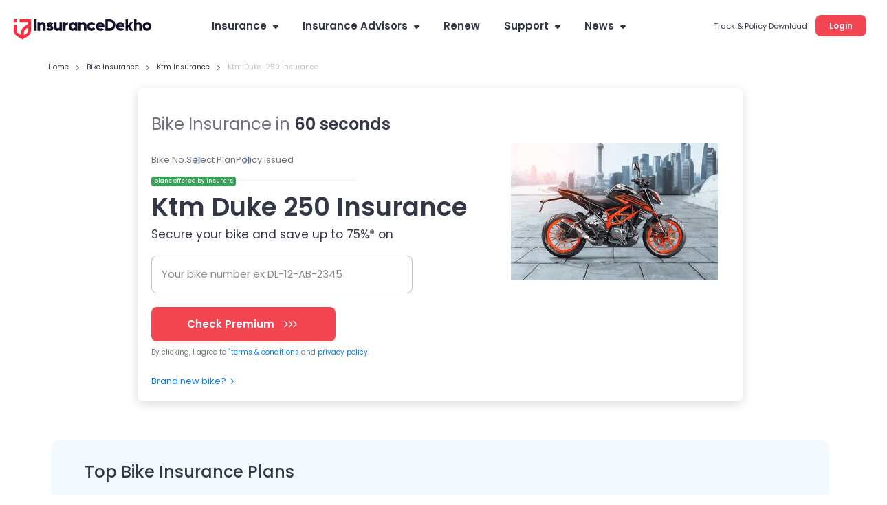

--- FILE ---
content_type: text/html; charset=utf-8
request_url: https://www.insurancedekho.com/bike-insurance/ktm/duke-250?utm_source=bikedekho&utm_medium=internal&utm_campaign=Overview_ComparePage
body_size: 131233
content:
<!DOCTYPE html><html lang="en" itemscope itemtype="http://schema.org/WebPage"><head><meta charset="utf-8"><title itemprop="name" >Ktm Duke 250 Insurance Price: Buy/Renew Duke 250 Insurance Online</title><meta name="description" itemprop="description" content="Get Ktm Duke 250 insurance online: Buy/Renew Duke 250 two-wheeler insurance plans online at InsuranceDekho. Compare insurance quotes to save up to 70% on your bike insurance policy.">  <link href="https://staticimg.insurancedekho.com" rel="preconnect" crossorigin="anonymous"><link href="https://static.insurancedekho.com" rel="preconnect" crossorigin="anonymous"> <link rel="preload" href="https://static.insurancedekho.com/pwa/js/lib/react-rdom.min.js" as="script">  <link rel="preload" href="https://static.insurancedekho.com/pwa/js/bundle/motor_common.1416b634c9a10bf7b46b.js" as="script">  <link rel="preload" href="https://static.insurancedekho.com/pwa/js/bundle/motor_nodeModules.ba8d72cabf368ba0b34c.js" as="script">  <link rel="preload" href="https://static.insurancedekho.com/pwa/js/bundle/BikeModel.7689c25a543fda34776f.js" as="script">  <link rel="preload" href="https://static.insurancedekho.com/pwa/js/bundle/motor_main.3a24bc3ebaa4bb4a4e03.js" as="script">  <link rel="preload" href="https://static.insurancedekho.com/pwa/js/bundle/bundle.e071723076035b6e0959.js" as="script">   <link rel="preload" href="https://bd.gaadicdn.com/processedimages/ktm/duke-250/640X309/duke-2505fd47ada209b5.jpg" as="image">  <link rel="apple-touch-icon" href="https://static.insurancedekho.com/pwa/img//icons-180.png"><meta name="theme-color" content="#24272c">  <link href="https://healthapi.insurancedekho.com" rel="dns-prefetch"><link href="https://b2capi.insurancedekho.com" rel="dns-prefetch"><link href="https://www.insurancedekho.com/seo" rel="dns-prefetch"><link href="https://cdnjs.cloudflare.com" rel="dns-prefetch">  <link rel="SHORTCUT ICON" href="https://static.insurancedekho.com/pwa/img/insurancedekho-favicon.ico" type="image/ico"><meta property="og:locale" content="en-IN"><meta property="og:type" content="website"><meta property="og:title" content="Ktm Duke 250 Insurance Price: Buy/Renew Duke 250 Insurance Online"><meta property="og:description" content="Get Ktm Duke 250 insurance online: Buy/Renew Duke 250 two-wheeler insurance plans online at InsuranceDekho. Compare insurance quotes to save up to 70% on your bike insurance policy."><meta property="og:url" content="https://www.insurancedekho.com/bike-insurance/ktm/duke-250"><meta property="og:image" content="https://bd.gaadicdn.com/processedimages/ktm/duke-250/640X309/duke-2505fd47ada209b5.jpg"><meta property="og:site_name" content="https://www.insurancedekho.com"><meta name="application-name" content="InsuranceDekho"><meta name="facebook:image" content="https://static.insurancedekho.com/pwa/img/id-main-logo.svg"><meta name="twitter:card" content="summary"><meta name="twitter:title" content="Ktm Duke 250 Insurance Price: Buy/Renew Duke 250 Insurance Online"><meta name="twitter:description" content="Get Ktm Duke 250 insurance online: Buy/Renew Duke 250 two-wheeler insurance plans online at InsuranceDekho. Compare insurance quotes to save up to 70% on your bike insurance policy."><meta name="twitter:image:src" content="https://bd.gaadicdn.com/processedimages/ktm/duke-250/640X309/duke-2505fd47ada209b5.jpg"><meta name="twitter:image:alt" content="Ktm Duke 250 Insurance Price: Buy/Renew Duke 250 Insurance Online"><meta name="twitter:url" content="https://www.insurancedekho.com/bike-insurance/ktm/duke-250"><meta name="twitter:site" content="https://www.insurancedekho.com">  <meta name="viewport" content="width=device-width,initial-scale=1,maximum-scale=5,user-scalable=1">     <link rel="canonical" href="https://www.insurancedekho.com/bike-insurance/ktm/duke-250">        <script>var page_load_start_time = new Date().toISOString(),dom_content_load_time, page_load_time;
        
        let nua = navigator.userAgent;
        let browserDetect = {
         isIos: nua.match(/(iPhone|iPod|iPad)/),
       };
       if (browserDetect && browserDetect.isIos) {
           document.getElementsByTagName('meta')['viewport'].setAttribute('content', 'width=device-width, initial-scale=1.0, maximum-scale=5.0, user-scalable=no');
       }</script><style type="text/css" id="criticalcss"> /*! CSS Used from: Embedded *//*! CSS Used from: Embedded */@font-face{font-family:Poppins;font-weight:400;font-style:normal;src:url([data-uri]) format("woff")}@font-face{font-family:Poppins;font-weight:500;font-style:normal;src:url([data-uri]) format("woff")}@font-face{font-family:Poppins;font-weight:600;font-style:normal;src:url([data-uri]) format("woff")}@font-face{font-family:Poppins;font-weight:400;font-style:normal;src:url([data-uri]) format("woff2")}@font-face{font-family:Poppins;font-weight:500;font-style:normal;src:url([data-uri]) format("woff2")}@font-face{font-family:Poppins;font-weight:600;font-style:normal;src:url([data-uri]) format("woff2")}@font-face{font-family:cd-fonts;font-weight:400;font-style:normal;src:url([data-uri])}.profileArea{border-radius:16px;border:1px solid #e4e4e4;background:#fff;height:45px;max-width:190px;padding:2px 16px 7px 2px;text-align:left;position:relative;overflow:hidden;margin-left:auto;transition:height .1s}.profileArea .profileData{display:flex;align-items:center;gap:0 8px}.profileArea .profileData span.userpic{margin-right:0;width:32px;height:32px}.profileArea .profileData .username{font-weight:600;font-size:12px;height:36px;display:flex;align-items:center;top:0;text-wrap:nowrap;gap:0 8px;color:#333846}.profileArea .profileData .username img{width:16px;height:16px;flex-shrink:0;transform:rotate(180deg);transition:height .2s}.profileArea .menu{width:100%}.profileArea .menu .menuItemProfile{padding:16px 12px 12px;display:flex;align-items:center;gap:0 8px;color:#333846;font-size:13px;font-style:normal;font-weight:400;line-height:150%}.profileArea.active{height:95px;transition:height .7s}.profileArea.active .menu:hover .menuItemProfile{opacity:.8}.profileArea.active .username img{transform:rotate(0)!important;transition:height .1s}@media only screen and (max-width:768px){.logoutBtn.header{display:block;text-decoration:underline;cursor:pointer;color:#007fff;font-size:10px;font-weight:500;line-height:normal}.profileArea{padding:4px 4px 4px 8px;max-width:85px;height:23px;border-radius:8px;margin-top:5px;border-color:rgba(51,56,70,.1)}.profileArea.active{height:45px}.profileArea .profileData .username{height:14px;font-size:10px;color:#333846;gap:0 4px}.profileArea .profileData .username div{overflow:hidden;width:50px;text-overflow:ellipsis}.profileArea .menu .menuItemProfile{padding:4px 0}.profileArea .menu .menuItemProfile img{width:13px}.profileArea .menu .menuItemProfile span.logout{font-size:10px;font-weight:400;line-height:15px}}.TopProductSuite{margin-bottom:48px}.TopProductSuite .maxwid{max-width:1140px;margin:0 auto}.TopProductSuite .maxwid h2{font-size:24px;font-weight:600;color:#333846}.TopProductSuite .progrp{margin-top:16px;display:flex;gap:20px}.TopProductSuite .progrp .probox{display:flex;gap:16px}.TopProductSuite .progrp .probox .name{color:#333846;font-size:15px;font-weight:600;margin-bottom:4px}.TopProductSuite .progrp .probox .para{color:#6f727c;font-size:13px;font-weight:400;line-height:150%;margin-bottom:8px}.TopProductSuite .progrp .probox .link1{margin:0;padding:0;font-size:13px;color:#007fff;font-weight:500;display:inline-flex;gap:4px;justify-content:space-around}.TopProductSuite .progrp .probox .link1 img{width:20px;height:20px}.TopProductSuite .progrp .left .imgbox{width:64px;height:64px;border-radius:60px;background:#e5f2ff;text-align:center;display:flex;align-items:center;justify-content:center}.FooterTaglink{margin-bottom:80px;content-visibility:auto}.FooterTaglink .maxwid{background:#f5f5f6;padding:16px;border-radius:16px;max-width:1140px;margin:0 auto}.FooterTaglink .linkbunch{border-bottom:1px solid rgba(51,56,70,.1);padding-bottom:12px;margin-bottom:12px}.FooterTaglink .linkbunch .allLink{display:flex;gap:8px;flex-wrap:wrap}.FooterTaglink .linkbunch .title1{color:#333846;font-size:13px;font-weight:600;margin-bottom:8px}.FooterTaglink .linkbunch a{color:#007fff;font-size:13px;font-weight:500;padding-right:8px;border-right:1px solid #d6d7da}.FooterTaglink .linkbunch a:last-child{border-right:none;padding-right:0}.FooterTaglink .linkbunch:last-child{border-bottom:none;margin:0;padding:0}@media screen and (max-width:767px){.TopProductSuite{margin-bottom:24px;margin-top:24px}.TopProductSuite .maxwid h2{font-size:20px}.TopProductSuite .progrp{display:flex;flex-direction:row;gap:16px;overflow-x:auto;padding-left:16px;padding-right:16px;scroll-snap-type:x mandatory;-webkit-overflow-scrolling:touch}.TopProductSuite .progrp .probox{flex:0 0 auto;width:280px;min-width:280px;display:flex;gap:16px;background:#fff;padding:0 16px;scroll-snap-align:start}.FooterTaglink{margin:0 12px;padding:12px}.FooterTaglink .linkbunch{padding-bottom:8px;margin-bottom:8px}.FooterTaglink .linkbunch a{font-size:12px}}.margin-bottom-4{margin-bottom:4px}.margin-bottom-8{margin-bottom:8px}.margin-bottom-12{margin-bottom:12px}.margin-bottom-16{margin-bottom:16px}.margin-bottom-20{margin-bottom:20px}.margin-bottom-24{margin-bottom:24px}.margin-bottom-28{margin-bottom:28px}.margin-top-4{margin-top:4px}.margin-top-8{margin-top:8px}.margin-top-12{margin-top:12px}.margin-top-16{margin-top:16px}.margin-top-20{margin-top:20px}.margin-top-24{margin-top:24px}.margin-top-28{margin-top:28px}.footerNew .footer-menu.active{max-height:500px;transition:max-height .25s ease-in}.footerNew .footer-menu .expand-icon.active{transform:rotate(45deg);transition:all 25ms ease-in}.footerNew .quick-support button{background:#fff;border:2px solid #d6d7da;border-radius:8px;line-height:30px;padding:6px 16px;font-weight:600;font-size:13px;line-height:13px;margin:20px 0 8px;cursor:pointer}.footerNew .quick-support button img{vertical-align:middle;margin-right:4px}.footerNew .insurbroker img{width:200px;height:60px}.mFooter{--blackcolor:#333846}.mFooter .quick-support button{background:#fff;border:2px solid #d6d7da;border-radius:8px;line-height:30px;padding:12px 16px;font-weight:600;font-size:13px;line-height:13px;margin:24px 0 8px}.mFooter .quick-support button img{vertical-align:middle;margin-right:4px}.mFooter .irdai{display:flex;gap:10px;margin-top:24px}.mFooter .irdai .irdaidetail span.line2{font-size:13px}.mFooter .irdai .irdaidetail span.line2.one{font-size:12px}.mFooter .irdai .irdaidetail span.line3{font-size:11px}.mFooter .irdai .irdailogo{width:110px}.mFooter .linkListing h4{font-style:normal;font-weight:600;font-size:13px;line-height:20px;color:var(--blackcolor);margin-bottom:12px}.mFooter .linkListing li{font-weight:400;font-size:12px;line-height:19px;margin-bottom:8px}.mini-footer{padding:20px 24px;font-weight:600;font-size:13px;letter-spacing:.25px;color:#333846;display:flex;justify-content:center;align-items:center;box-shadow:0 -1px 0 rgba(51,56,70,.12)}.tpsection .irdailogo{margin-right:20px}.mFooter .accordion h3{font-weight:400}.footer-bottom,.mFooter .footer-top,.mob-foot-menu{padding-left:20px;padding-right:20px}.mFooter .footer-bottom{background:#fafafa;padding-top:20px}.mFooter .info-section p{font-size:10px;text-align:center;padding:20px 0}.mFooter .disc p{font-size:10px;color:#333846}.mFooter .footer-top{padding-top:20px}.arrow-animation{width:22px;height:22px;position:relative;top:6px;display:inline-flex;margin-left:10px;align-items:center}.breadcrumb,.breadcrumb .truncate{text-overflow:ellipsis;white-space:nowrap;overflow:hidden}.breadcrumb span:last-child a{pointer-events:none;color:rgba(51,56,70,.3)}.breadcrumb span:last-child a:after{display:none}.headRMain{width:257px;order:3}.navigator{min-width:617px}@media screen and (min-width:1321px){.headDesktop .navigator{min-width:802px}}@media screen and (max-width:768px){.healthPremiumCalcSec .customSelect{width:48%;display:inline-block;margin:0 4px 10px 0;vertical-align:bottom}.menu-list.accordion.linkListing .footerList{margin-bottom:0}.breadcrumb{overflow-x:auto!important;display:flex;flex-wrap:nowrap;align-items:center;scrollbar-width:none;-ms-overflow-style:none}.breadcrumb::-webkit-scrollbar{width:0;background:0 0}}@media screen and (min-width:1000px){.healthPremiumCalcBtn{padding:0 60px!important}}.PopulrInsuWrap li .insurerImg img{object-fit:contain}.userAge{font-size:10px;font-weight:500;display:block;text-align:right;color:#6f727c;line-height:15px;position:absolute;right:10px}@media screen and (max-width:768px){.userAge{right:2px}footer.mFooter.bottomstickymargin{margin-bottom:70px}.stickyCls{position:fixed!important}}.defaultFtrLink .footerseolink h3{font-size:17px;font-weight:600;margin:0 0 24px}.defaultFtrLink .footerseolink .linkListing .footerListHeading,.footerNew .linkListing .footerListHeading{font-style:normal;font-weight:600;font-size:13px;line-height:20px;color:#333846;margin-bottom:12px}.headDesktop .headL{margin-top:3px!important}.loginMobileBtn{background-color:#f34653;padding:9px 16px;border-radius:6px;color:#fff;font-size:12px;font-weight:600;line-height:18px;height:36px}.mHeader .menuIcon{width:44px!important}.mHeader .menuIcon img{margin:0!important}.mHeader.idHeader{align-items:center}.modelOverview .shadow24.carSummary{word-wrap:break-word}@media screen and (max-width:1023px){.tpcards.seoPlanCardTp .keyfeature ul{width:100%;display:flex;flex-wrap:wrap;gap:0;margin:0}.tpcards.seoPlanCardTp .keyfeature ul li{flex:50%;width:100%!important;line-height:15px;text-align:left;padding:0;display:flex;align-items:flex-start}.tpcards.seoPlanCardTp .keyfeature ul li img{position:static;margin-right:3px;width:16px}}.h-35{height:35px}.h-40{height:40px}.h-45{height:45px}.h-90{height:90px}.h-100{height:100px}.h-120{height:120px}.h-150{height:150px}.h-160{height:160px}.h-170{height:170px}.h-180{height:180px}.h-200{height:200px}.h-215{height:215px}.h-220{height:220px}.h-225{height:225px}.h-235{height:235px}.h-256{height:256px}.h-275{height:275px}.h-295{height:295px}.h-300{height:300px}.h-320{height:320px}.h-340{height:340px}.h-360{height:360px}.h-400{height:400px}.h-420{height:420px}.h-450{height:450px}.h-470{height:470px}.h-543{height:543px}.h-560{height:560px}.h-900{height:900px}.h-1080{height:1080px}.h-1240{height:1240px}.h-1295{height:1295px}.h-2910{height:2910px}html{scroll-behavior:smooth}body{margin:0}.h-50{height:50px}.h-75{height:75px}.h-130{height:130px}.h-260{height:260px}.overflow-hidden{overflow:hidden}ul{margin:0;padding:0}header{display:block}a{color:#333846}::-webkit-input-placeholder{color:inherit;opacity:.54}body,html{font-family:Poppins}.scroller{overflow:auto;overflow-x:hidden}.container{max-width:var(--fix-container-width);margin:0 auto}.font-9{font-size:9px!important}.font-10{font-size:10px!important}.font-12{font-size:12px!important}.font-13{font-size:13px!important}.font-15{font-size:15px!important}.font-16{font-size:16px!important}.font-17{font-size:17px!important}.font-18{font-size:18px!important}.font-19{font-size:19px!important}.font-20{font-size:20px!important}.font-21{font-size:21px!important}.bold-600{font-weight:600}@media screen and (min-width:1024px){.subMenu2 ul::-webkit-scrollbar{width:3px}.subMenu2 ul::-webkit-scrollbar-thumb{background-color:rgba(51,56,70,.1);border-radius:5px}}.headDesktop{background:#fff;background:0 0}.navigator>ul>li>a{transition:all .3s ease-in-out}.subMenu .subMenu2{top:0}.subMenu ul li:hover>.subMenu2{width:250px}.logedtop{position:relative;top:-5px;cursor:pointer}.topDescription .top-heading{max-width:920px!important;padding:0 20px 25px}.hometop.topDescription h1{font-weight:600;font-size:33px;line-height:43px;color:#333846;padding:0}.hometop.topDescription p{font-weight:400;font-size:13px;line-height:21px;color:#333846}.hometop.topDescription{margin-top:16px}.landingBredDesktop.landingPageBrd{position:relative;top:0;max-width:920px;margin:16px auto}.topDescription .landingReadmor{position:absolute;right:0;bottom:0;background:#fff;padding:0 5px!important}.topDescription .less{height:43px;overflow:hidden;position:relative}.topDescription .full{height:auto;overflow:inherit;position:relative}.topDescription .full .landingReadmor{position:relative;right:0;bottom:0;background:#fff;padding:0 5px!important}.topDescription .less .landingReadmor:before{content:"";background:linear-gradient(90deg,hsla(0,0%,100%,.3686274509803922),#fff);height:100%;width:20px;position:absolute;bottom:0;left:-20px}.topDescription .full .landingReadmor:before{display:none}.lifeNewPage .landingBredDesktop.landingPageBrd{top:0!important}@media screen and (max-width:768px){.topDescription .top-heading{padding:0 20px}}.text-left{text-align:left}.text-right{text-align:right}.text-center{text-align:center}.posR{position:relative}.posS{position:static!important}.valid{display:none!important}.header .midArea .logo{margin-bottom:21px!important;width:200px}.center-block{display:block;margin-right:auto;margin-left:auto}.float-right{float:right!important}.float-left{float:left!important}.hide{display:none!important}.show{display:block!important}.marginTop100,.marginTop20{margin-top:12px}.shadow24>div>h2,.shadow24>div>h3,.shadow24>h2,.shadow24>h3{margin-bottom:24px}.shadow24>h2 a{color:#2176ae}.shadow24 .card{margin-bottom:3px}.shadow16{padding:17px 20px 6px}.shadow,.shadow16{-webkit-box-shadow:0 1px 3px rgba(51,56,70,.15);-moz-box-shadow:0 1px 3px rgba(51,56,70,.15);box-shadow:0 1px 3px rgba(51,56,70,.15);border-radius:2px;background:#fff}.shadow{padding:16px 0}.shadowWPaddingPopup{-webkit-box-shadow:0 8px 20px 0 rgba(51,56,70,.15);-moz-box-shadow:0 8px 20px 0 rgba(51,56,70,.15);box-shadow:0 8px 20px 0 rgba(51,56,70,.15)}.shadowWPadding,.shadowWPaddingPopup{border-radius:2px;padding:0;background:#fff}.shadowWPadding{-webkit-box-shadow:0 1px 3px rgba(51,56,70,.15);-moz-box-shadow:0 1px 3px rgba(51,56,70,.15);box-shadow:0 1px 3px rgba(51,56,70,.15);cursor:auto}.truncate{text-overflow:ellipsis;white-space:nowrap}.gsc_Noscroll,.truncate{overflow:hidden}.gsc_Noscroll_ios{overflow:hidden;position:fixed;left:0;right:0}@media screen and (min-width:768px){.shadow24{padding:19px 24px 21px}.shadow16{padding:21px 24px 6px}}@media screen and (min-width:992px){.shadow16{padding:13px 16px 5px}}@media (max-width:767px){.hidden-xs{display:none!important}}@media (min-width:768px) and (max-width:991px){.hidden-sm{display:none!important}.marginBottom20{margin-bottom:20px}.marginTop20{margin-top:20px}.marginTop100{margin-top:100px}}@media (min-width:992px) and (max-width:1199px){.hidden-md{display:none!important}.marginBottom20{margin-bottom:20px}.marginTop20{margin-top:20px}.marginTop100{margin-top:100px}}@media (min-width:1200px){.hidden-lg{display:none!important}.marginBottom20{margin-bottom:20px}.marginTop20{margin-top:20px}.marginTop100{margin-top:100px}}.TextTruncate .title,.TextTruncate h2,.TextTruncate h3{text-overflow:ellipsis;overflow:hidden;white-space:nowrap}.topplanswrap .plansPriority{margin-top:30px}.tpcards.tpCardsV2{padding:17px 0 0}.tpcards.tpCardsV2 .planlogo{flex:0 0 16%}.tpcards.tpCardsV2 .planlogo .limg{width:110px;margin:0 auto}.tpcards.tpCardsV2 .planlogo .lname{font-size:13px;font-weight:500;line-height:18px;margin-top:6px;margin-bottom:17px}.tpcards.tpCardsV2 .tpAdvantageMain{flex:0 0 84%;display:flex;align-items:center;justify-content:space-between}.tpcards.tpCardsV2 .tpAdvantage{flex:0 0 45%;flex:0 0 55%}.tpcards.tpCardsV2 .tpAdvantage ul{display:flex}.tpcards.tpCardsV2 .tpAdvantage li{height:58px;border-left:1px solid rgba(51,56,70,.2);padding-left:35px;margin-right:0;width:50%}.tpcards.tpCardsV2 .tpAdvantage li:last-child{margin-right:0;border-right:1px solid rgba(51,56,70,.2)}.tpcards.tpCardsV2 .tpAdvantage li:last-child .advantageValue{margin-top:4px}.tpcards.tpCardsV2 .tpAdvantage li .limitNudge{font-weight:400;font-size:12px;line-height:10px;color:rgba(51,56,70,.7);background:#ebebed;border-radius:4px;padding:5px;margin-top:5px;display:inline-block}.tpcards.tpCardsV2 .tpAdvantage li span .taxNudge{font-weight:500!important;font-size:10px!important;line-height:10px!important;color:#3a9f59;text-transform:capitalize;background:#ebf5ee;border-radius:4px;padding:4px;display:inline-block;margin-left:5px;vertical-align:middle}.tpcards.tpCardsV2 .tpAdvantage li span:first-child{margin-bottom:0;font-size:13px;line-height:14px}.tpcards.tpCardsV2 .tpAdvantage li span.advantageValue{font-weight:700;font-size:17px;line-height:15px;display:block}.tpcards.tpCardsV2 .tpbtncol{margin-top:0;margin-right:30px;flex:0 0 25%;flex:0 0 35%}.tpcards.tpCardsV2 .tpbtncol .starting{font-weight:500}.tpcards.tpCardsV2 .tpbtncol .starting span{font-size:17px;font-weight:700}.tpcards.tpCardsV2 .tpbtncol .v2_btngrp button{box-shadow:none;margin-bottom:17px}.tpcards.tpCardsV2 .keyfeature{margin-top:0;padding-top:12px;padding-bottom:12px}.tpcards.tpCardsV2 .keyfeature .settlementNudge{font-weight:500;font-size:10px;line-height:10px;color:#333846;background:#fbead5;border-radius:30px;padding:4px 6px;margin-bottom:11px;display:inline-block}.tpcards.tpCardsV2 .keyfeature .settlementNudge img{vertical-align:bottom;margin-right:2px}.tpcards .planlogo .limg{background:0 0}.tpcards .planlogo .limg img{width:auto}.tpcards .tpAdvantage{display:inline-block;margin-left:42px;color:#333846;vertical-align:top}.tpcards .tpAdvantage li{display:inline-block;margin-right:26px}.tpcards .tpAdvantage li span:first-child{font-size:12px;letter-spacing:.04em;text-transform:uppercase;margin-bottom:8px;display:block}.tpcards .tpAdvantage li span:last-child{font-size:15px;font-weight:var(--font-bold)}.tpcards .tpAdvantage li:last-child{margin-right:0}.tpcards:last-child{margin-bottom:0}.modelOverview .tpcards .keyfeature li{width:44%;margin-bottom:10px}@media screen and (max-width:1023px){.topplanswrap .shadow24{padding:20px 13px!important;border-radius:0!important}.topplanswrap h2{font-size:20px}.topplanswrap .tabbs{height:29px;margin-bottom:8px}.topplanswrap .tabbs div{margin-right:20px;font-size:13px}.topplanswrap .tabbs div.active:after{bottom:-8px}.topplanswrap .plansPriority{margin-top:14px}.tpcards{position:relative;padding-top:15px}.tpcards .planlogo{padding:0 8px;width:100%;align-items:center;display:flex;margin:0}.tpcards .planlogo .limg{width:110px}.tpcards .planlogo .lname{margin-top:0;font-size:13px;margin-left:10px;text-align:left;width:calc(100% - 120px)}.tpcards .tpAdvantage{padding:0 8px;margin:13px 0 0;width:100%}.tpcards .tpAdvantage ul{display:flex;justify-content:space-between}.tpcards .tpAdvantage li{margin-right:0}.tpcards .tpAdvantage li span:first-child{font-size:9px;margin-bottom:0}.tpcards .tpAdvantage li span:last-child{font-size:12px}.tpcards .keyfeature{background:#fff;border-top:1px solid rgba(51,56,70,.1);margin:12px 8px 0;padding:12px 0 0}.tpcards .keyfeature .keytitle{width:100%;margin:0;font-size:10px}.tpcards .keyfeature ul{width:94%;margin-left:16px}.tpcards .keyfeature ul li{margin-right:0;font-size:10px!important;margin-bottom:13px;padding-right:20px;vertical-align:top}.tpcards .keyfeature ul li:nth-of-type(odd){width:55%}.tpcards .keyfeature ul li:nth-of-type(2n){width:45%;padding-right:0}.tpcards .tpbtncol{background:#f5f5f6;border-radius:0 0 7px 7px;float:unset;width:100%;margin:0;padding:13px 8px;display:flex;justify-content:space-between}.tpcards .tpbtncol .starting{font-weight:400;font-size:12px;margin-bottom:0;text-transform:uppercase;text-align:left}.tpcards .tpbtncol .starting span{font-size:18px;text-transform:capitalize;display:block}.tpcards .tpbtncol .v2_btngrp{width:unset;margin:unset}.tpcards .tpbtncol .v2_btngrp .button{width:170px;height:36px;font-size:13px;font-weight:600;border-radius:8px}.tpcards.tpCardsV2 .planlogo{flex:0 0 100%}.tpcards.tpCardsV2 .tpAdvantage{flex:0 0 100%;padding-bottom:10px}.tpcards.tpCardsV2 .tpAdvantage li{height:auto;border:none;padding:0}.tpcards.tpCardsV2 .tpAdvantage li .limitNudge{font-size:8px;padding:2px}.tpcards.tpCardsV2 .tpAdvantage li span:first-child{font-size:10px}.tpcards.tpCardsV2 .tpAdvantage li span .taxNudge{font-size:8px!important;padding:2px}.tpcards.tpCardsV2 .tpAdvantage li span.advantageValue{font-size:12px}.tpcards.tpCardsV2 .tpAdvantage li:last-child{border:none}.tpcards.tpCardsV2 .keyfeature .settlementNudge{position:absolute;top:0;right:0;border-radius:0}.modelOverview .tpcards{padding:12px;margin:12px 0 20px}.modelOverview .tpcards .keyfeature li{width:50%;margin-bottom:13px}.carmodelpage .topplanswrap{margin-top:0}.topPlanComMoter.tpcards_bike .tpAdvantage.tpa .keytitle,.topPlanComMoterHome.tpcards_bike .tpAdvantage.tpa .keytitle{font-size:10px;color:#3a9f59}.topPlanComMoter.tpcards_bike .tpAdvantage.tpa ul,.topPlanComMoterHome.tpcards_bike .tpAdvantage.tpa ul{width:100%;display:flex;flex-wrap:wrap;gap:0;margin:8px 0}.topPlanComMoter.tpcards_bike .tpAdvantage.tpa ul li,.topPlanComMoterHome.tpcards_bike .tpAdvantage.tpa ul li{flex:45%;width:100%!important;text-align:left;padding:0;display:flex;align-items:flex-start;gap:0 6px;margin:0;line-height:12px}.topPlanComMoter.tpcards_bike .tpAdvantage.tpa ul li span,.topPlanComMoterHome.tpcards_bike .tpAdvantage.tpa ul li span{font-size:10px}.topPlanComMoter.tpcards_bike .tpAdvantage.tpa ul li i.icon-check,.topPlanComMoterHome.tpcards_bike .tpAdvantage.tpa ul li i.icon-check{font-size:12px;margin-top:0;color:#3a9f59}}@media screen and (min-width:1024px){.tpcards_bike .tpAdvantage{display:none}.tpcards_bike .tpbtncol{width:auto;text-align:right;margin-right:120px;margin-top:0;display:inline-flex;align-items:center;justify-content:space-between}.tpcards_bike .tpbtncol .starting{display:inline-block;font-size:12px;letter-spacing:.04em;text-transform:uppercase;font-weight:400;margin-bottom:0;margin-right:54px}.tpcards_bike .tpbtncol .starting span{display:block;text-align:left;text-transform:capitalize;letter-spacing:unset}.tpcards_bike .tpbtncol .v2_btngrp{width:170px;margin:unset;display:inline-block}.tpcards_bike .planlogo{margin-left:20px;display:inline-flex;justify-content:space-between;width:506px;align-items:center;position:relative}.tpcards_bike .planlogo .limg{width:150px}.tpcards_bike .planlogo .lname{margin:0 0 0 30px;width:calc(100% - 180px);text-align:left}.tpcards_bike .planlogo:after{content:"";background:rgba(51,56,70,.2);position:absolute;right:-10px;width:2px;height:30px;top:5px}.tpcards_bike .keyfeature .keytitle{margin-right:100px}.tpcards_bike .keyfeature ul{width:calc(100% - 260px)}.tpcards_bike .keyfeature ul li{width:43%}.modelOverview .tpcards .planlogo{width:766px;display:inline-flex;justify-content:space-between;position:relative;align-items:center;margin-left:20px}.modelOverview .tpcards .planlogo .limg{width:150px}.modelOverview .tpcards .planlogo .lname{width:calc(100% - 180px);text-align:left;margin:0 0 0 30px}.modelOverview .tpcards .tpAdvantage{margin:8px 0 8px 198px}.modelOverview .tpcards_bike .planlogo:after{display:none}.modelOverview .tpcards_bike .keyfeature .keytitle{margin-right:90px}.modelOverview .tpcards_bike .keyfeature ul{width:calc(100% - 220px)}.modelOverview.smallSlide .topplanswrap .shadow24{padding:20px}.modelOverview.smallSlide .tpcards .tpAdvantage li{margin-right:16px}.modelOverview.smallSlide .tpcards .tpAdvantage li:last-child{margin-right:0}.modelOverview.smallSlide .tpcards .tpbtncol{margin-right:10px;margin-top:0;width:190px}.modelOverview.smallSlide .tpcards .planlogo .limg{width:120px}.modelOverview.smallSlide .tpcards .planlogo .lname{width:calc(100% - 140px);margin:0 0 0 20px}.modelOverview.smallSlide .tpcards .tpAdvantage{margin-left:158px}.modelOverview.smallSlide .tpcards_bike .tpbtncol{margin-right:0;margin-top:0;width:auto;text-align:left;float:left;margin-left:162px}.modelOverview.smallSlide .tpcards.tpCardsV2 .tpInnerMain{display:block!important}.modelOverview.smallSlide .tpcards.tpCardsV2 .tpAdvantageMain{align-items:flex-start}.modelOverview.smallSlide .tpcards.tpCardsV2 .tpAdvantage{flex:0 0 45%}.modelOverview.smallSlide .tpcards.tpCardsV2 .tpAdvantage li{padding:0;border:none}.topPlanComMoter.tpcardSeoMotor .tpAdvantage.tpa{margin-left:25px!important}.topPlanComMoter.tpcardSeoMotor.tpcards_bike,.topPlanComMoterHome.tpcardSeoMotor.tpcards_bike{padding:24px 0!important}}@media screen and (max-width:768px){.modelOverview.smallSlide .tpcards.tpCardsV2{padding:17px 0 0!important}.d-flex{flex-wrap:wrap!important}}.makeTableMain .makeModelTable .makeTableBody tr td:first-child a{color:#007fff}[data-icon-arrow-left=withoutfill]{-webkit-transform:rotate(-135deg);-ms-transform:rotate(-135deg);-o-transform:rotate(-135deg);transform:rotate(-135deg);margin:0 auto}[data-icon-arrow-left=withoutfill],[data-icon-arrow-top=withoutfill]{border:1px solid #007fff;border-width:0 0 2px 2px;width:8px;height:8px;line-height:0;font-size:0;display:inline-block}[data-icon-arrow-top=withoutfill]{-webkit-transform:rotate(-225deg);-ms-transform:rotate(-225deg);-o-transform:rotate(-225deg);transform:rotate(-225deg);margin:-5px 10px 0 auto;top:2px;position:relative;transition:height .4s cubic-bezier(.65,.05,.36,1)}.defaultFtrLink{border-top:1px solid rgba(0,0,0,.12);padding:24px 0 0;margin:24px 0 0}.defaultFtrLink .footerseolink{display:inline-block;overflow:hidden;padding:0;position:relative;width:100%}.defaultFtrLink .footerseolink h2{font-size:17px;font-weight:600;margin:0 0 24px}.defaultFtrLink .footerseolink .linkListing{width:262px;display:inline-block;vertical-align:top;margin-right:70px}.defaultFtrLink .footerseolink .linkListing h4{font-style:normal;font-weight:600;font-size:13px;line-height:20px;color:var(--blackcolor);margin-bottom:12px}.defaultFtrLink .footerseolink .linkListing li{font-weight:400;font-size:12px;line-height:19px;margin-bottom:8px}.defaultFtrLink .footerseolink .linkListing li a:hover{opacity:.8;text-decoration:underline}.defaultFtrLink .footerseolink .linkListing:nth-of-type(4n){margin-right:0}/*! CSS Used from: https://static.insurancedekho.com/pwa/css/main-4072da06.css */html{font-family:Poppins}.footer-bottom{padding-left:20px;padding-right:20px}.gsc_closeBtn{position:absolute;right:6px;top:1px;color:#333846;font-weight:300;padding:10px;cursor:pointer;font-size:30px;line-height:23px;text-align:center}.spanDataBefore{font-size:15px;color:#007fff}.spanDataBefore[data-before]:before,a.link[data-before]:before{content:attr(data-before);margin-right:3px;font-size:15px}html{scroll-behavior:unset;-ms-text-size-adjust:100%;-webkit-text-size-adjust:100%;line-height:1.5;color:rgba(51,56,70,.7);font-size:14px;-webkit-tap-highlight-color:transparent}body{font-family:Poppins;background:#fafafa}body,p,td,ul{margin:0;padding:0}li{list-style:none}table{border-collapse:collapse;border-spacing:0}aside,footer,header,section{display:block}a{background-color:transparent;text-decoration:none;cursor:pointer;color:var(--color-black)}a img{border:none;display:block;margin:auto}a img,img{max-width:100%}p{line-height:1.7}h1,h2,h3,h4{font-weight:400;line-height:1.4;margin:0;padding:0}h3 a{font-weight:inherit}h1{font-size:24px}h1,h2{font-weight:500}h2,h3{font-size:20px}h3{font-weight:500}h4{font-size:16px}sup{font-size:75%;line-height:0;position:relative;vertical-align:baseline;top:-.5em}button,input{font:inherit;display:block;margin:0;-webkit-appearance:none;-moz-appearance:none;-ms-appearance:none}button{border:none;text-transform:none}button,html [type=button]{-webkit-appearance:button}[type=radio]{box-sizing:border-box;padding:0}button:focus,input:focus{outline:0}.clearfix:after,.clearfix:before{display:block;content:"";line-height:0}.clearfix:after{clear:both}.app-content{background:#fff}[data-icon-arrow-bottom=withoutfill]{width:10px;height:10px}.mainbutton{border:1px solid rgba(51,56,70,.2);border-radius:6px;padding:0 40px;height:46px;line-height:46px;font-size:14px;font-weight:500;max-width:320px;margin:0 auto}.arrowbox,.mainbutton{color:#007fff;text-align:center;display:block}.arrowbox{font-size:10px;border:1px solid #007fff;height:40px;width:40px;margin:0 auto 4px;line-height:80px;border-radius:50%}.arrowbox .icon-next{top:-20px;position:relative}.gs_control input:checked~.gs_control__indicator{border-color:#007fff!important}.gs_radio .gs_control__indicator{border:2px solid #d6d7da!important;border-radius:50%!important}.gs_control.gs_radio input:checked~.gs_control__indicator{background:#007fff!important}.gs_radio .gs_control__indicator:after{background:#fff!important;width:6px!important;height:6px!important}.gs_control__indicator{border:2px solid #e0e1e3!important;border-radius:4px!important}.link{cursor:pointer;color:#007fff;font-size:13px;padding:11px 0 10px}.button,.link{font-weight:500;display:inline-block}.button{background:#f34653;color:#fff;font-size:17px;line-height:47px;height:48px;width:100%;border:0;border-radius:4px;cursor:pointer;text-align:center;max-width:320px}.button:hover{color:#fff!important}.primaryButton{background:#fff;color:#f34653;font-weight:500;font-size:12px;letter-spacing:0;line-height:36px;height:40px;width:100%;border:1px solid #f34653;border-radius:2px;cursor:pointer;display:inline-block;text-align:center;max-width:245px;margin-bottom:10px;transition:all .4s ease;text-overflow:ellipsis;overflow:hidden;white-space:nowrap;padding:0 5px}@media screen and (min-width:768px){h1{font-size:28px}h2,h3{font-size:23px}h4{font-size:20px}.title{font-size:23px}.subtitle{font-size:20px}}@media screen and (min-width:1024px){.subMenu2 ul::-webkit-scrollbar,.tablescroll::-webkit-scrollbar{width:3px}.subMenu2 ul::-webkit-scrollbar-thumb,.tablescroll::-webkit-scrollbar-thumb{background-color:rgba(51,56,70,.1);border-radius:5px}}.margt25{margin-top:25px}.linkAtBottom{border-top:1px solid #eceff2;margin:19px 0 -20px}.linkAtBottom .link{padding:14px 0 12px;display:block}@media screen and (min-width:768px){.linkAtBottom{margin:18px 0 -20px}.linkAtBottom .link{padding:17px 0}}.latestnewsslider .gscr_slideOuter .gscr_lSNext,.latestnewsslider .gscr_slideOuter .gscr_lSPrev{z-index:auto}.dividerborder{border-bottom:1px solid #eceff2}@media screen and (max-width:768px){.shadow24 h2{padding-left:0;padding-right:0}}.margin-top-15{margin-top:15px!important}.padB40{padding-bottom:40px!important}.font-size-16{font-size:16px}.cursor-P{cursor:pointer}.bold{font-weight:500!important}.font-11{font-size:11px!important}.font-14{font-size:14px!important}@media screen and (max-width:768px){.bold{font-weight:600!important}.ArticleCarousal .gsc_row:after,.ArticleCarousal .gsc_row:before,.rightcarslide .gsc_row:after,.rightcarslide .gsc_row:before{display:none!important}}@media screen and (max-width:989px){.contentVisible{content-visibility:auto;contain-intrinsic-size:350px}}.shadownew{border-radius:8px;-webkit-box-shadow:0 6px 12px 0 rgba(51,56,70,.1);box-shadow:0 6px 12px 0 rgba(51,56,70,.1);background-color:#fff;padding:20px;margin-bottom:20px}.mrg-B0{margin-bottom:0!important}.grey{color:grey!important}.pad-30{padding:30px!important}.mrg-B5{margin-bottom:5px!important}@media screen and (min-width:1000px){body{background-color:#fff}}.subMenu.AdvisorsubMenu ul::-webkit-scrollbar{width:3px}.subMenu.AdvisorsubMenu ul::-webkit-scrollbar-thumb{background-color:rgba(51,56,70,.1);border-radius:5px}.icon-star-half-empty:before{color:#ffa236}.breadcrumb a{padding:0}.breadcrumb a:after{border:1px solid rgba(51,56,70,.7)}@media screen and (min-device-width:768px){.breadcrumb a:after{top:8px}}@media only screen and (min-width:768px){.gsc_container_hold{padding:0}.gsc_col-sm-12,.gsc_col-sm-2,.gsc_col-sm-3,.gsc_col-sm-4,.gsc_col-sm-5,.gsc_col-sm-6{float:left}.gsc_col-sm-12{width:100%}.gsc_col-sm-6{width:50%}.gsc_col-sm-5{width:41.66666667%}.gsc_col-sm-4{width:33.33333333%}.gsc_col-sm-3{width:25%}.gsc_col-sm-2{width:16.66666667%}}@media only screen and (min-width:992px){.gsc_col-md-12,.gsc_col-md-2,.gsc_col-md-3,.gsc_col-md-5,.gsc_col-md-6,.gsc_col-md-7{float:left}.gsc_col-md-12{width:100%}.gsc_col-md-7{width:58.33333333%}.gsc_col-md-6{width:50%}.gsc_col-md-5{width:41.66666667%}.gsc_col-md-3{width:25%}.gsc_col-md-2{width:16.66666667%}}@media only screen and (min-width:768px){.gsc_container{max-width:98%;padding-left:10px;padding-right:10px}.gsc_row{margin-left:-10px;margin-right:-10px}.gsc_col-lg-12,.gsc_col-lg-2,.gsc_col-lg-3,.gsc_col-lg-4,.gsc_col-lg-5,.gsc_col-lg-6,.gsc_col-md-12,.gsc_col-md-2,.gsc_col-md-3,.gsc_col-md-5,.gsc_col-md-6,.gsc_col-md-7,.gsc_col-sm-12,.gsc_col-sm-2,.gsc_col-sm-3,.gsc_col-sm-4,.gsc_col-sm-5,.gsc_col-sm-6,.gsc_col-xs-12,.gsc_col-xs-3,.gsc_col-xs-9{padding-left:10px;padding-right:10px}}@media only screen and (min-width:1200px){.gsc_container{width:98%;max-width:1280px}}@media screen and (min-width:1005px){footer{padding-top:70px}footer .followus a{margin-right:10px}footer .followus a,footer .followus a img{display:inline-block}}@media screen and (min-width:1200px){.gsc_container{width:100%!important;max-width:1260px!important}body{overflow-x:hidden}}.gsc-ta-clickWrap li.gsc-ta-active{color:#f75d34}.gsc-ta-clickWrap li.gsc-ta-active:after{background:#f75d34}.gscr_slideOuter .gscr_lSNext,.gscr_slideOuter .gscr_lSPrev{margin-top:-27px}.gscr_slideOuter .gscr_lSNext:after,.gscr_slideOuter .gscr_lSPrev:after{border:1px solid rgba(36,39,44,.7)}.accordion .content{transition:all .5s ease-in 0s}.pageaccordion .cardAccordianSec li h3{font-size:16px}*,:after,:before{-webkit-box-sizing:border-box;-moz-box-sizing:border-box;box-sizing:border-box}.gsc_container_hold{padding-left:20px;padding-right:20px}.gsc_col-lg-12,.gsc_col-lg-2,.gsc_col-lg-3,.gsc_col-lg-4,.gsc_col-lg-5,.gsc_col-lg-6,.gsc_col-md-12,.gsc_col-md-2,.gsc_col-md-3,.gsc_col-md-5,.gsc_col-md-6,.gsc_col-md-7,.gsc_col-sm-12,.gsc_col-sm-2,.gsc_col-sm-3,.gsc_col-sm-4,.gsc_col-sm-5,.gsc_col-sm-6,.gsc_col-xs-12,.gsc_col-xs-3,.gsc_col-xs-9{position:relative;min-height:1px}.gsc_col-xs-12,.gsc_col-xs-3,.gsc_col-xs-9{float:left}.gsc_col-xs-12{width:100%}.gsc_col-xs-9{width:75%}.gsc_col-xs-3{width:25%}@media only screen and (min-width:768px){.gsc_container_hold{padding:0}.gsc_col-sm-12,.gsc_col-sm-2,.gsc_col-sm-3,.gsc_col-sm-4,.gsc_col-sm-5,.gsc_col-sm-6{float:left}.gsc_col-sm-12{width:100%}.gsc_col-sm-6{width:50%}.gsc_col-sm-4{width:33.33333333%}.gsc_col-sm-2{width:16.66666667%}}@media only screen and (min-width:992px){.gsc_col-md-12,.gsc_col-md-2,.gsc_col-md-3,.gsc_col-md-5,.gsc_col-md-6,.gsc_col-md-7,.gsc_col-sm-12,.gsc_col-sm-2,.gsc_col-sm-3,.gsc_col-sm-4,.gsc_col-sm-5,.gsc_col-sm-6{float:left}.gsc_col-md-12{width:100%}.gsc_col-md-6{width:50%}.gsc_col-md-5{width:41.66666667%}.gsc_col-md-3{width:25%}.gsc_col-md-2{width:16.66666667%}}@media only screen and (min-width:1200px){.gsc_col-lg-12,.gsc_col-lg-2,.gsc_col-lg-3,.gsc_col-lg-4,.gsc_col-lg-5,.gsc_col-lg-6{float:left}.gsc_col-lg-12{width:100%}.gsc_col-lg-6{width:50%}.gsc_col-lg-5{width:41.66666667%}.gsc_col-lg-4{width:33.33333333%}.gsc_col-lg-3{width:25%}.gsc_col-lg-2{width:16.66666667%}}.clearfix:after,.clearfix:before,.gsc_container:after,.gsc_container:before,.gsc_row:after,.gsc_row:before{content:" ";display:table}.clearfix:after,.gsc_container:after,.gsc_row:after{clear:both}@media only screen and (min-width:768px){.gsc_container{max-width:98%;padding-left:10px;padding-right:10px}.gsc_row{margin-left:-10px;margin-right:-10px}.gsc_col-lg-12,.gsc_col-lg-2,.gsc_col-lg-3,.gsc_col-lg-4,.gsc_col-lg-5,.gsc_col-lg-6,.gsc_col-md-12,.gsc_col-md-2,.gsc_col-md-3,.gsc_col-md-5,.gsc_col-md-6,.gsc_col-md-7,.gsc_col-sm-12,.gsc_col-sm-2,.gsc_col-sm-3,.gsc_col-sm-4,.gsc_col-sm-5,.gsc_col-sm-6,.gsc_col-xs-12,.gsc_col-xs-3,.gsc_col-xs-9{padding-left:10px;padding-right:10px}}@media only screen and (min-width:992px){.gsc_container{max-width:98%}}@media only screen and (min-width:1200px){.gsc_container{width:100%!important;max-width:1260px!important}}.breadcrumb{color:rgba(51,56,70,.3);font-size:10px;line-height:18px;text-overflow:ellipsis;white-space:nowrap;overflow:hidden}.breadcrumb span{display:inline-block!important}.gs_control__indicator{border:1px solid rgba(36,39,44,.5);-webkit-border-radius:2px;-moz-border-radius:2px;-ms-border-radius:2px}.gs_control span{color:rgba(36,39,44,.5)}.gs_radio .gs_control__indicator,.gs_radio .gs_control__indicator:after{-webkit-border-radius:50%;-moz-border-radius:50%;-ms-border-radius:50%;border-radius:50%}.gs_control input:checked~.gs_control__indicator{background:#fff;border-color:#007fff}@media screen and (max-width:769px){.mobileCarousel{padding:0 0 0 24px;margin:0 -24px;position:relative;display:block;-moz-overflow-scrolling:touch;white-space:nowrap;overflow-x:auto;-webkit-overflow-scrolling:touch}.mobileCarousel::-webkit-scrollbar{display:none}.mobileCarousel .gsc_main{white-space:nowrap;display:inline-block;padding:0;margin:0}.mobileCarousel .gsc_main li{display:inline-block;vertical-align:top;margin-right:20px;position:relative;list-style:none;width:288px;padding:0;float:none}.mobileCarousel .gsc_main li:last-child{margin-right:20px}}@media screen and (max-width:1024px){.iPadCarousel{padding:0 0 0 24px;margin:0 -14px;position:relative;display:block;-moz-overflow-scrolling:touch;max-width:100%;overflow-x:auto;-webkit-overflow-scrolling:touch}.iPadCarousel .gsc_main{white-space:nowrap;display:inline-block;padding:0;margin:0}.iPadCarousel .gsc_main li{display:inline-block;vertical-align:top;margin-right:20px;position:relative;list-style:none;width:288px;padding:0;float:none}}@media screen and (max-width:500px){.mobileCarousel{padding:0;margin:0}.mobileCarousel .gsc_main li{width:264px;margin-right:12px}.ArticleCarousal .newslidewrap .mobileCarousel{margin:0}}@media only screen and (min-width:768px){.gsc_ta_scroll .gsc-ta-clickWrap li{line-height:16px;font-size:16px;text-transform:none}.margin60{padding-top:30px!important}}.hover{cursor:pointer}img{border-style:none;border:0}.title{font-size:20px;color:#333846;margin-bottom:24px}.link,.title{font-weight:500}.gsc_container{margin-right:auto;margin-left:auto}.subtitle{font-size:16px}.icon-star-full-fill:before{color:#ffa236}.inputborderbox{background-color:#fff;background:#fff}.inputborderbox,.inputborderbox.white{background:#f5f5f6}button,input{overflow:visible}.inputborderbox .gsc_mtl_field label{color:rgba(51,56,70,.6)}.gs_control{display:inline-block;position:relative;padding-left:34px;cursor:pointer;font-size:14px;color:#333846;height:20px;vertical-align:middle}.gs_control span{font-size:12px;color:rgba(51,56,70,.5);padding-left:7px}.gs_control input{position:absolute;z-index:1;opacity:0}.gs_control input:checked~.gs_control__indicator{background:#f34653;border-color:#f34653}.gs_control input:checked:focus~.gs_control__indicator{background:#f34653}.gs_control input:disabled~.gs_control__indicator{background:#fafafa;opacity:.6;pointer-events:none}.gs_control input:checked~.gs_control__indicator:after{display:block}.gs_control.gs_radio input:checked~.gs_control__indicator{background:#fff}.gs_control__indicator{position:absolute;top:1px;left:0;height:18px;width:18px;background:#fff;border:1px solid rgba(51,56,70,.5);border-radius:2px;-webkit-transition:default;-moz-transition:default;transition:default}.gs_control__indicator:after{content:"";position:absolute;display:none}.gs_radio .gs_control__indicator{border-radius:50%;top:2px}.gs_radio .gs_control__indicator:after{left:4px;top:4px;height:8px;width:8px;border-radius:50%;background:#f34653}.gs_radio input:disabled~.gs_control__indicator:after{background:#fafafa}@media screen and (max-width:769px){.mobileCarousel{padding:0 0 0 20px;margin:0 -20px;position:relative;display:block;-moz-overflow-scrolling:touch;max-width:100%;overflow-x:auto;-webkit-overflow-scrolling:touch}.mobileCarousel::-webkit-scrollbar{display:none}.mobileCarousel .gsc_main{white-space:nowrap;display:inline-block;padding:0;margin:0}.mobileCarousel .gsc_main li{display:inline-block;vertical-align:top;margin-right:20px;position:relative;list-style:none;width:288px;padding:0;float:none}.mobileCarousel .gsc_main li:last-child{margin-right:20px}}@media screen and (max-width:1024px){.iPadCarousel{padding:0 0 0 20px;margin:0 -14px;position:relative;display:block;-moz-overflow-scrolling:touch;max-width:100%;overflow-x:auto;-webkit-overflow-scrolling:touch}.iPadCarousel::-webkit-scrollbar{display:none}.iPadCarousel .gsc_main{white-space:nowrap;display:inline-block;padding:0;margin:0}.iPadCarousel .gsc_main li{display:inline-block;vertical-align:top;margin-right:20px;position:relative;list-style:none;width:288px;padding:0;float:none}.iPadCarousel .gsc_main li:last-child{margin-right:20px}}@media screen and (max-width:500px){.mobileCarousel{padding:0 0 0 20px;margin:0 -20px}.mobileCarousel .gsc_main li{width:264px;margin-right:12px}}.gsc-ta-content{z-index:5;position:relative;display:none}.accordion{display:inline-block;width:100%}.accordion .borderBottom{border-bottom:1px solid rgba(51,56,70,.1)}.accordion .borderBottom:last-child{border:none}.accordion .content{height:0;overflow:hidden;transition:all .5s ease-in}.accordion h3{text-transform:uppercase;font-size:12px;line-height:42px;color:#333846;cursor:pointer}.accordion h3 span{float:right;font-size:12px;line-height:42px;pointer-events:none}.gsc-ta-clickWrap{border-bottom:1px solid rgba(36,39,44,.15);display:inline-block;white-space:nowrap;width:100%}.gsc-ta-clickWrap li{margin-right:40px}.gsc-ta-clickWrap li:after{content:"";position:absolute;left:0;bottom:-1px;width:100%;height:3px;background:0 0}.gsc-ta-clickWrap li:last-child{margin-right:0}.gsc-ta-clickWrap li.gsc-ta-active{color:#f34653}.gsc-ta-clickWrap li.gsc-ta-active:after{background:#f34653}@media screen and (min-width:768px){.gsc_ta_scroll .gsc-ta-clickWrap{width:100%}.gsc_ta_scroll .gsc-ta-clickWrap li{line-height:16px;font-size:16px;text-transform:none}}.gsc-ta-content.gsc-ta-active{display:block}:focus{outline:0 auto -webkit-focus-ring-color}@media screen and (min-width:0) and (max-width:767px){.marginBottom20{margin-bottom:0}}@media screen and (max-width:768px){.home_dropbox .bottomFormText{text-align:left!important}}@media screen and (max-width:360px){.home_dropbox .bottomFormText{font-size:13px}.TitleVehicleH1{font-size:24px}}.cardAccordianSec .accordion .borderBottom{border-bottom:1px solid rgba(36,39,44,.1);margin-bottom:20px}.cardAccordianSec .accordion h3{text-transform:none;color:#333846;font-size:16px;line-height:24px;position:relative;padding-bottom:20px;padding-left:0;word-break:break-word}.cardAccordianSec .accordion .borderBottom:last-child{border-bottom:1px solid rgba(36,39,44,.1)}.cardAccordianSec .accordion li:last-child .borderBottom{border-bottom:none;margin-bottom:0}.cardAccordianSec .accordion li:last-child .borderBottom .content{margin-bottom:0}.cardAccordianSec span{display:block;clear:both;margin-right:20px;vertical-align:top;line-height:1!important;position:absolute;top:8px;float:left;left:0}@media screen and (min-width:768px){h2{font-size:22px}}.gscr_slideOuter{margin-top:0;-webkit-touch-callout:none;-webkit-user-select:none;-khtml-user-select:none;-moz-user-select:none;-ms-user-select:none;user-select:none}.gscr_slideOuter .gscr_outerwrapper{margin:auto}.gscr_slideOuter .gscr_slideWrapper{transition-duration:.4s;transition-timing-function:ease;max-width:100%;overflow:hidden;position:relative}.gscr_slideOuter .gscr_outerwrapper{max-width:100%;position:relative}.gscr_slideOuter .gscr_carousel{overflow:hidden;margin:0}.gscr_slideOuter .gscr_lslide{float:left}.gscr_slideOuter .gscr_carousel{padding-left:0;list-style:none outside none}.gscr_slideOuter .gscr_lSAction{transform:inherit!important}.gscr_slideOuter .gscr_lSNext,.gscr_slideOuter .gscr_lSPrev{width:48px;height:48px;-webkit-box-shadow:0 8px 12px 0 rgba(36,39,44,.15);-moz-box-shadow:0 8px 12px 0 rgba(36,39,44,.15);box-shadow:0 8px 12px 0 rgba(36,39,44,.15);position:absolute;top:50%;margin-top:-34px;border-radius:2px;background:#fff;z-index:99;text-indent:-9999px;left:-27px;border-radius:50%}.gscr_slideOuter .gscr_lSNext:after,.gscr_slideOuter .gscr_lSPrev:after{border:1px solid rgba(51,56,70,.7);border-width:0 0 2px 2px;content:"";position:absolute;width:10px;height:10px;line-height:0;font-size:0;-webkit-transform:rotate(-315deg);-moz-transform:rotate(-315deg);-ms-transform:rotate(-315deg);transform:rotate(-315deg);display:block;left:50%;top:50%;margin:-4px 0 0 -2px}.gscr_slideOuter .gscr_lSNext{right:-27px;left:auto}.gscr_slideOuter .gscr_lSNext:after{-webkit-transform:rotate(-135deg);-moz-transform:rotate(-135deg);-ms-transform:rotate(-135deg);transform:rotate(-135deg);margin:-4px 0 0 -6px}.latestnewsslider .shadownew{border-radius:8px;overflow:hidden;border:1px solid #eceff2}.latestnewsslider .imageArea{text-align:center;overflow:hidden}.latestnewsslider .holder{margin-top:12px}.latestnewsslider .holder a{font-size:16px;display:inline-block;max-width:260px;max-height:48px;overflow:hidden;word-break:break-word;white-space:normal;padding-left:0!important;color:#333846;font-weight:500;display:block;line-height:1.3}.latestnewsslider .holder p{max-height:38px;overflow:hidden;margin-bottom:5px;color:rgba(36,39,44,.7);word-break:unset;margin-top:5px;font-size:14px;display:inline-block;width:100%;font-weight:400;white-space:normal;line-height:1.3}.latestnewsslider .gscr_slideOuter .gscr_carousel{height:auto!important}.mrg-B20{margin-bottom:20px!important}.breadcrumb a:after{-ms-transform:rotate(-135deg);-o-transform:rotate(-135deg);-webkit-transform:rotate(-135deg);border:1px solid rgba(36,39,44,.7);border-width:0 0 1px 1px;content:"";display:inline-block;font-size:0;height:5px;line-height:0;position:absolute;right:2px;top:14px;transform:rotate(-135deg);width:5px}.breadcrumb{margin-bottom:20px;clear:both}.breadcrumb span{display:inline-block;vertical-align:middle}.breadcrumb a{color:#333846;display:inline-block;margin-right:10px;padding:7px 0;position:relative}.breadcrumb a span{margin-right:16px}.landingBredDesktop{position:absolute;top:82px;margin-left:-140px}.landingBredDesktop .breadcrumb{margin-bottom:0}.disclaimer{font-size:12px;padding-left:10px}@media screen and (max-width:989px){.disclaimer{padding-left:0}}@media screen and (min-width:1000px){.card.card_news{margin-bottom:25px!important}}.card.card_news.shadownew .imageArea img{margin:0 auto;display:block}.gsc-ta-clickWrap li{text-transform:unset!important}.motorSelection .caldrop{cursor:pointer}.motorSelection .caldrop .inputborderbox{line-height:24px}.motorSelection .caldrop .inputborderbox .input-field input,.motorSelection .caldrop .inputborderbox .input-field label{cursor:pointer}.variantTableHead h2{padding:20px 24px 6px}.variantTable{position:relative}.variantTable .gsc_row{margin:0}.variantTable table{text-align:left;width:100%;display:grid}.variantTable table tbody tr:last-child td{border:none}.variantTable table td{padding:16px 0 0;font-size:16px;color:#333846;border-bottom:1px solid rgba(51,56,70,.15);width:75%;display:inline-block;position:relative}.variantTable table td:first-child{padding-left:20px}.variantTable table td:first-child,.variantTable table td:nth-child(2){border:none}.variantTable table td:last-child,.variantTable table td:nth-child(3){padding-bottom:13px;padding-top:6px}.variantTable table td:last-child{padding-right:24px;text-align:center}.variantTable table td:nth-child(2n+2){width:25%}.variantTable table td:nth-child(3){padding-left:20px}.variantTable table td span{display:block;left:auto;right:0;padding:0;font-size:11px}.variantTable table td .primaryButton{border:none;margin:0;text-align:left;text-transform:inherit;width:auto;height:auto;line-height:normal;padding:0;display:inline}.paddingnone{padding:0}@media screen and (min-width:768px){.variantTable table{display:table}.variantTable table td{display:table-cell;padding:27px 0 37px;font-size:18px;width:auto}.variantTable table td:first-child{padding-left:24px}.variantTable table td:first-child,.variantTable table td:nth-child(2){border-bottom:1px solid rgba(51,56,70,.15)}.variantTable table td:last-child,.variantTable table td:nth-child(3){padding-bottom:0}.variantTable table td:last-child{padding-right:24px;text-align:center}.variantTable table td:nth-child(2n+2){width:auto}.variantTable table td:nth-child(3){padding-left:26px}.variantTable table td .primaryButton{border:1px solid #f34653;text-align:center;width:195px;height:40px;line-height:36px;display:block;margin-bottom:7px;font-size:12px}}.homeLatestNews h2{text-align:center;font-size:28px}.homeLatestNews .latestnewsslider{max-width:960px;margin:0 auto}.homeLatestNews .latestnewsslider .shadownew{border:none;margin-bottom:10px}.homeLatestNews .linkAtBottom{margin:20px auto 0;border:none}.homeLatestNews .linkAtBottom a{max-width:320px;margin:0 auto;text-align:center;border:1px solid rgba(51,56,70,.2);border-radius:6px;height:46px;line-height:46px;padding:0}.author{font-size:12px!important}.autherdate,.author{display:block;width:100%;font-weight:400}.autherdate{font-size:11px!important;color:rgba(36,39,44,.5)}.home_dropbox .homeRedButton{opacity:1;margin-top:5px;font-size:15px}.home_dropbox .homeRedButton .iconarrow{position:relative;top:3px}.ArticleCarousal .brandSlide .title{padding-bottom:10px}@media screen and (max-width:989px){.calculatewrap .submitButton{margin-bottom:0;margin-top:10px}.ArticleCarousal .newslidewrap{display:inline-block;width:100%}.linkAtBottom .link{padding:15px 0 10px;font-size:15px;font-weight:600}}@media screen and (max-width:350px){.linkAtBottom .link{font-size:14px}}.pageaccordion .content{margin-bottom:5px}.pageaccordion .cardAccordianSec li{width:100%}.pageaccordion .cardAccordianSec li h3{padding-left:0;padding-right:40px;font-size:15px;text-transform:unset}.pageaccordion .cardAccordianSec li h3 .icon-addition{left:auto;right:0;margin-right:12px}.pageaccordion .cardAccordianSec .borderBottom .content p{margin-bottom:10px;display:inline-block;font-size:16px;padding-right:5px}.accordion .content{transition:all .2s ease-in}@media screen and (min-width:1000px){.iPadCarousel .gsc_main li{padding:1px 10px}.linkAtBottom .link{font-size:15px}}.carmodelTable.variantTable .gsc_container{max-width:980px!important}.carmodelTable.variantTable table td:nth-child(3){width:unset}.tablescroll thead td{padding:10px 0;color:grey}@media only screen and (max-width:767px){.carmodelTable.variantTable table td:nth-child(3){width:100%;padding-left:20px}.carmodelTable.variantTable table td:first-child{width:70%;padding-left:20px}.carmodelTable.variantTable table td:last-child{padding-right:24px;text-align:left}.carmodelTable .shadow24{padding-left:0;padding-right:0}.carmodelTable .primaryButton{font-size:14px}}.padding-L20{padding-left:20px}.padding-R20{padding-right:20px}.tooltipHeader{position:relative}.mainwrapper .subtxt{font-size:15px;max-width:960px;margin:0 auto}.gsc_closeBtn{padding:0;right:0;color:#000}@media screen and (min-width:1000px){.latestnewsslider .holder a{max-width:235px;max-height:50px;overflow:hidden;font-size:14px}}.listMain .listing .iconHolder{color:rgba(36,39,44,.5)}.listMain .listing .iconHolder:before{height:60px;width:60px}@media screen and (max-width:767px){.listMain .listing{margin:0 -20px}}@media screen and (min-width:768px){.listMain .listing span{font-size:16px;margin:0 auto;display:block;line-height:21px}}:focus{outline:0}.gsc-ta-clickWrap li{background:#fff;padding:15px 0 16px;box-sizing:content-box;position:relative;font-size:12px;font-weight:400;line-height:16px;display:inline-block;cursor:pointer;color:#333846;text-transform:uppercase}.subtitle{color:rgba(51,56,70,.7)}.hometop{display:inline-block;width:100%;margin-top:50px}.hometop .homecartopwrap .carhomeform{padding:35px 20px 20px!important}.hometop .homecartopwrap .carhomeform .home_formSection .homeRedButton{font-weight:600}.hometop .homecartopwrap .insuranceNewHome .home_formSection .gsc_mtl_field div{width:100%}.hometop .homecartopwrap .inputborderbox .gsc_mtl_field{padding-right:0}.hometop h1{font-size:24px;line-height:1.3;font-weight:600;color:#333846}.titlewraper{padding-top:0;text-align:center;padding-right:20px;padding-left:20px}.titlewraper h2{font-size:28px;font-weight:600;color:#333846;padding:0}.titlewraper .subtitle{font-size:17px}.TitleVehicleH1{font-size:24px;font-weight:500;color:#333846;line-height:1.3;position:relative}.TitleVehicleH1 h1{display:inline-block}.TitleVehicleH1 .normalTxt{display:block;font-size:17px;font-weight:400;margin-top:5px}.TitleVehicleH1 .musttag{left:0;background:#3a9f59}@media screen and (max-width:768px){.hometop .homecartopwrap .carhomeform{padding-top:10px;min-height:460px}.hometop{margin-top:0}}@media screen and (min-width:1000px){.TitleVehicleH1{font-size:37px}.homecartopwrap .carhomeform h1{font-size:37px;line-height:1.3}.hometop h1{font-size:48px;line-height:1.5}.titlewraper{padding-top:0;padding-left:0;padding-right:0}.homecartopwrap{max-width:880px;margin:0 auto!important;border-radius:8px;box-shadow:0 4px 15px 0 rgba(0,0,0,.15);-webkit-box-shadow:0 4px 15px 0 rgba(0,0,0,.15);min-height:420px;height:auto}.hometop .homecartopwrap .carhomeform{padding:40px 0 30px 45px}.titlewraper h2{font-size:33px}.titlewraper .subtitle{font-size:17px}}@media screen and (max-width:767px){.TitleVehicleH1{margin-bottom:15px!important}}h1.tooltip{cursor:pointer;position:relative}.brandFromimage img{margin:50px auto;display:block}@media screen and (max-width:768px){.brandFromimage img{margin:5px auto;display:block}.pad-30{padding:0 30px!important}.homecartopwrap{min-height:auto}}.HomeTestimonial{background:#2e5ad4;padding-bottom:100px}.HomeTestimonial h2{color:#fff}.HomeTestimonial .subtitle{color:hsla(0,0%,100%,.7)}.HomeTestimonial .testimonialSlider{padding:50px 20px 0}.HomeTestimonial .testimonialSlider .slidepanel .testicontain{color:#fff;font-size:20px;letter-spacing:-.4px;max-height:231px;min-height:231px;word-break:break-word;white-space:normal;overflow:hidden;font-weight:300}.HomeTestimonial .testimonialSlider .slidepanel .testicontain .testTile{color:#fff;display:block}.HomeTestimonial .testimonialSlider .slidepanel .testicontain .readlink{cursor:pointer;font-weight:500;font-size:14px}.HomeTestimonial .testimonialSlider .slidepanel .testiwritername{margin-top:20px;border-top:1px solid hsla(0,0%,100%,.3);padding-top:16px}.HomeTestimonial .testimonialSlider .slidepanel .testiwritername .writerimg{width:43px;height:43px;background:#007fff;border-radius:50%;margin-right:15px;overflow:hidden}.HomeTestimonial .testimonialSlider .slidepanel .testiwritername .writername{font-size:11px;font-weight:500;color:#fff;margin-top:5px}.HomeTestimonial .testimonialSlider .slidepanel .testiwritername .writername span{display:block;font-size:12px;color:hsla(0,0%,100%,.7)}.HomeTestimonial .testimonialSlider .gscr_lSPrev{background:no-repeat;box-shadow:none;-webkit-box-shadow:none;left:-70px}.HomeTestimonial .testimonialSlider .gscr_lSPrev:after{border:1px solid hsla(0,0%,100%,.7);border-width:0 0 2px 2px;width:20px;height:21px}.HomeTestimonial .testimonialSlider .gscr_lSNext{background:no-repeat;box-shadow:none;-webkit-box-shadow:none;left:auto;right:-70px}.HomeTestimonial .testimonialSlider .gscr_lSNext:after{border:1px solid hsla(0,0%,100%,.7);border-width:0 0 2px 2px;transform:rotate(-135deg);-webkit-transform:rotate(-135deg);width:20px;height:21px}.HomeTestimonial .summary{font-size:14px;color:#fff}.writereviewbtn{color:#fff;border-color:#fff;position:relative;top:40px;max-width:200px}.testimonialSlider .slidepanel span.stars{margin-right:5px}@media screen and (min-width:1000px){.testimonialSlider span.stars1{margin-left:10px}.HomeTestimonial .testimonialSlider .slidepanel .testicontain{font-size:18px}.HomeTestimonial .testimonialSlider{padding-left:0;padding-right:0}.testimonialSlider .slidepanel{width:420px}.HomeTestimonial .testimonialSlider .slidepanel .testiwritername .writername{font-weight:500}.HomeTestimonial .testimonialSlider{display:block;max-width:900px;margin:0 auto}.HomeTestimonial .summary{font-size:18px}}.HomeFaq{padding:0}.HomeFaq .accordion{position:relative}.HomeFaq .accordion h3{padding-left:0!important;padding-right:30px;line-height:1.4;color:#333846;font-size:16px;padding-bottom:10px;text-transform:inherit;font-weight:500}.HomeFaq .accordion h3 span{position:absolute;right:0;top:8px;line-height:1}.HomeFaq .accordion .serialno{width:32px;height:32px;border-radius:50%;border:1px solid #ddd;text-align:center;font-size:12px;font-weight:500;color:#333846;line-height:30px;display:inline-block;position:absolute;top:0;left:5px}.HomeFaq .accordion .borderBottom{padding-left:40px;margin-bottom:15px}.HomeFaq .titlewraper{padding-top:0}.HomeFaq .pageaccordion{margin-top:35px}.HomeFaq .accordion:last-child{border-bottom:none}.margin60{padding-top:40px!important}@media screen and (min-width:1000px){.HomeFaq .pageaccordion{max-width:900px;margin:35px auto 0}.HomeFaq .accordion .serialno{font-weight:500;top:-4px}}@media screen and (max-width:768px){.HomeFaq{padding:0 15px}.HomeFaq .accordion .serialno{top:-4px;left:0}}.ArticleCarousal{padding-bottom:0}.ArticleCarousal .newslidewrap{padding-top:15px}.ArticleCarousal .newslidewrap .gscr_carousel{height:auto!important}.ArticleCarousal .newslidewrap .shadownew{padding:20px;margin-bottom:10px}.ArticleCarousal .newslidewrap .shadownew .holder{margin-top:5px;margin-bottom:10px;line-height:1.4;color:#333846;font-size:18px;word-break:break-word;white-space:normal;overflow:hidden;font-weight:500}.ArticleCarousal .newslidewrap .shadownew p{overflow:hidden;margin-bottom:10px}.ArticleCarousal .newslidewrap .shadownew span.newsread{color:#007fff;padding-bottom:10px;font-size:14px;cursor:pointer;display:inline-block;width:100%;overflow:hidden;text-overflow:ellipsis;white-space:nowrap}.ArticleCarousal .populrCard{padding-bottom:20px}.ArticleCarousal .populrCard .card_news{min-height:220px;text-align:left}.ArticleCarousal .populrCard .card_news .imageArea{min-height:160px}.ArticleCarousal .populrCard .card_news .holder{min-height:auto;max-height:unset;margin-bottom:0;margin-top:0;padding-right:0;padding-left:0}.ArticleCarousal .populrCard .linkAtBottom{margin:20px auto 0;border:none}.ArticleCarousal .populrCard .linkAtBottom a{max-width:320px;margin:0 auto;text-align:center;border:1px solid rgba(51,56,70,.2);border-radius:6px;height:46px;line-height:46px;padding:0}.ArticleCarousal .populrCard .newsread{padding-left:0!important}.rightcarslide .gsc_ta_scroll{margin-bottom:20px;text-align:center;padding:0 10px}.rightcarslide .gsc_ta_scroll .gsc-ta-clickWrap{border-bottom:none;overflow:hidden;overflow-x:auto}.rightcarslide .gsc_ta_scroll .gsc-ta-clickWrap li{font-size:17px;color:rgba(51,56,70,.5);font-weight:500}.rightcarslide .gsc_ta_scroll .gsc-ta-clickWrap li.gsc-ta-active{color:#333846}.rightcarslide .gsc_ta_scroll .gsc-ta-clickWrap li.gsc-ta-active:after{background:#007fff}.rightcarslide .shadownew{min-height:255px}.rightcarslide .shadownew .holder{white-space:nowrap!important;text-overflow:ellipsis;margin-bottom:0}.brandSlide .title{margin-bottom:0;color:#333846;font-size:14px;line-height:1.2;text-align:center}.InsCompLogoimg .shadownew{min-height:98px}.InsCompLogoimg .shadownew .imageArea .imageContainer{min-height:56px;display:inline-block;width:100%;text-align:center}.ArticleCarousal .boxview3 .viewCntr{text-align:center;min-height:172px;padding-top:50px}.ArticleCarousal .boxview3 .viewCntr .link{font-size:15px;padding:0}.explore{padding-bottom:60px}.explore .carintitle{line-height:1.5;color:#333846;font-size:18px;word-break:break-word;max-height:52px;min-height:52px;overflow:hidden;font-weight:500}.explore .carintitle a{white-space:normal}@media screen and (max-width:900px){.ArticleCarousal .populrCard{text-align:center}.ArticleCarousal .boxview3 li{width:33%;margin:0;white-space:nowrap;border-bottom:1px solid rgba(36,39,44,.1);border-right:1px solid rgba(36,39,44,.1);float:left;min-height:100px}.ArticleCarousal .boxview3 li:nth-of-type(3n){margin-right:0}.ArticleCarousal .boxview3 li .shadownew{box-shadow:none;-webkit-box-shadow:none;padding:5px;min-height:94px}.ArticleCarousal .boxview3 li .shadownew .imageArea .imageContainer,.ArticleCarousal .boxview3 li .shadownew .imageArea .imageContainer img{max-height:56px}.explore .minHeight280{min-height:220px!important}}@media screen and (min-width:1000px){.ArticleCarousal{padding-bottom:40px}.ArticleCarousal .gsc_container{max-width:1100px!important}.InsCompLogoimg .shadownew .imageArea .imageContainer{min-height:100px}.rightcarslide .shadownew{min-height:274px}.ArticleCarousal .newslidewrap{max-width:960px;margin:0 auto}.explore .minHeight280{min-height:305px;margin-bottom:10px}.ArticleCarousal .newslidewrap .shadownew .imageArea{text-align:center}}@media screen and (max-width:900px){.explore .minHeight280{min-height:240px;margin-bottom:10px}}a.readmore{color:#007fff;font-weight:500;display:block}.difImgBox_cls{width:40px;height:40px;display:block}.difImgBox_cls img{padding-bottom:0!important}@media screen and (min-width:768px){a.readmore{display:inline-block}}.HomeCustomizeCarIns{padding-bottom:40px!important}.HomeCustomizeCarIns .gsc_container{padding:20px 20px 0}.HomeCustomizeCarIns .gsc_container .panel{padding-bottom:20px}.HomeCustomizeCarIns .gsc_container .panel:last-child{padding-bottom:0}.HomeCustomizeCarIns .gsc_container .panel .carintitle{min-height:44px;padding:10px 0 0;font-size:15px;font-weight:500;line-height:1.6;color:#333846}.HomeCustomizeCarIns .mobileCarousel ul{padding-bottom:10px}.HomeCustomizeCarIns .mobileCarousel ul .viewallCard{text-align:center;min-height:201px;padding-top:60px}@media screen and (min-width:768px){.HomeCustomizeCarIns .gsc_container{padding:10px 0 0}.HomeCustomizeCarIns .gsc_container .panel{padding:0 10px!important}.HomeCustomizeCarIns{box-shadow:none!important}.HomeCustomizeCarIns .gscr_slideWrapper ul{height:auto!important;padding:2px 0 0;margin:0 auto;display:block!important;float:none!important}.HomeCustomizeCarIns .gscr_slideWrapper .viewallCard{text-align:center;min-height:201px;padding-top:60px}}@media screen and (max-width:768px){.HomeCustomizeCarIns .gsc_container{padding:0}.HomeCustomizeCarIns .mobileCarousel ul{white-space:nowrap;display:inline-block!important;padding:0;margin:0;float:none}.HomeCustomizeCarIns .mobileCarousel .panel{padding-bottom:20px;width:255px;display:inline-block;float:none;white-space:normal;vertical-align:top;margin-right:15px}.HomeCustomizeCarIns .mobileCarousel ul .viewallCard{min-height:225px}.HomeCustomizeCarIns .mobileCarousel li.panel:last-child{margin-right:0}}.iagree{display:inline-block;width:100%;font-size:10px;padding:8px 0 5px;color:rgba(51,56,70,.7)}.iagree .link{padding:0;font-size:10px;font-weight:400}.grey{color:grey}.mainwrapper .subtxt{font-size:17px;text-align:center;margin-top:10px}.addonSlideView .titlewraper{padding:0}.addonSlideView .titlewraper h2{line-height:1.2;margin-bottom:10px}.addonSlideView .gsc_container{max-width:960px!important}.addonSlideView .mobileCarousel .gscr_lSAction{position:absolute;top:50%;width:100%}.addonSlideView .mobileCarousel .viewallCard{min-height:110px!important;padding-top:10px!important}.homeRedButton{height:50px;border-radius:8px;background-color:#f34653;margin-top:15px;text-align:center;line-height:50px;color:#fff;font-size:17px;margin-bottom:15px;cursor:pointer;font-weight:800;display:inline-block;padding:0 30px;min-width:100%;white-space:nowrap}.home_dropbox{background:#fff}.home_dropbox .home_formSection{padding:0;width:100%;float:left;position:relative}.home_dropbox .bottomFormText{text-align:left;font-weight:400;color:#007fff;font-size:13px}.home_dropbox .bottomFormText a{color:#007fff;display:block;margin-top:18px}.honda{background-position:-553px -162px}.bajaj{background-position:-108px -306px}.nologo{background-position:-548px -444px}.brandBsprite{background:url(https://static.insurancedekho.com/pwa/img/bike.png) no-repeat}.brandBsprite.bajaj{background-position:-445px 0}.brandBsprite.hero{background-position:0 -88px}.brandBsprite.honda{background-position:-178px -88px}.brandBsprite.tvs{background-position:-178px -232px}.brandBsprite.nologo{background-position:-263px -328px!important}.listMain .listing span{display:block;margin:0 auto;line-height:21px;white-space:nowrap;text-overflow:ellipsis;overflow:hidden;padding:0 10px}.listMain .listing .iconHolder{margin:0 auto 11px;height:60px;line-height:60px;font-size:60px;color:rgba(51,56,70,.5)}.inputborderbox{border-radius:8px;box-shadow:none;border:1px solid transparent;background-color:#f5f5f6;height:55px;margin:0 0 15px}.inputborderbox input{border:none;margin:0}.inputborderbox input[type=text]{background-color:transparent;border:none;text-shadow:0 0 0 #333846;outline:0;height:30px;width:100%;font-size:15px;margin:0;padding:0;box-shadow:none;box-sizing:content-box;transition:all .1s;color:#333846}.inputborderbox input[type=text]:focus:not([readonly])+label{color:#333846}.inputborderbox .gsc_mtl_field{position:relative;padding:4px 1rem;margin-top:1rem!important}.inputborderbox .gsc_mtl_field label{color:#4c4c4c;position:absolute;top:1px;font-size:13px;cursor:text;transition:.2s ease-out}.inputborderbox .gsc_mtl_field label.active{font-size:10px;-webkit-transform:translateY(-40%);transform:translateY(-40%)}.input-field input{width:100%;padding:6px 20px 0}.input-field label{left:2.75rem!important}@media screen and (max-width:768px){.home_dropbox{box-shadow:none;width:100%;overflow:hidden}.home_dropbox .home_formSection{padding:0;width:100%;float:inherit;position:inherit}.bottomFormText{text-align:center!important;font-weight:500;color:#333846;font-size:15px}.bottomFormText a{color:#333846}.honda{background-position:-553px -162px}.bajaj{background-position:-108px -306px}.nologo{background-position:-548px -444px}h2{padding:0 20px}}.pad-R0{padding-right:0}.white{background:#fff}@media screen and (max-width:768px){.TitleVehicleH1 .normalTxt{font-size:15px}}.home_formSection .inputborderbox{margin:0!important}.mrg-B15{margin-bottom:15px}@media screen and (max-width:768px){.homeRedButton{width:100%}}[data-icon-arrow-bottom=withoutfill]{border:1px solid #000;display:block;margin:0 auto}.pad-15{padding:15px!important}.quickInsurance .sec60{font-size:24px;color:rgba(51,56,70,.7)}.quickInsurance .quickwrapper{border-bottom:1px solid rgba(184,203,226,.3);padding-bottom:20px;margin:24px 0 14px;width:296px}.quickInsurance .quickwrapper .quicksteps{position:relative;left:-16px}.quickInsurance .quickwrapper .quicksteps li{display:inline-block;text-align:center;font-size:13px;position:relative;width:83px;margin-right:23px;height:80px;vertical-align:top}.quickInsurance .quickwrapper .quicksteps li img{margin:0 auto 12px;display:block}.quickInsurance .quickwrapper .quicksteps li .seprat{position:absolute;right:-20px;top:20px}.quickInsurance .quickwrapper .quicksteps li:last-child{margin-right:0}.quickInsurance .quickwrapper .quicksteps li span.qimgBox{display:block;height:56px}@media screen and (min-width:1000px){.addonSlideView .mobileCarousel .viewallCard{vertical-align:middle;display:table-cell;height:150px}}@media screen and (max-width:768px){.quickInsurance .sec60{font-size:18px}}@media screen and (max-width:400px){.quickInsurance .sec60{font-size:16px}}.home_dropbox .bottomFormText{margin-top:22px!important}.newInputv3 .inputborderbox{border:1px solid rgba(51,56,70,.3);background:#fff}.newInputv3 .inputborderbox .gsc_mtl_field label{color:rgba(51,56,70,.6);top:3px}@media screen and (min-width:1000px){.newInputv3 .inputborderbox .gsc_mtl_field label{font-size:15px;top:1px}.homecartopwrap .newInputv3 .blinkRelative{width:380px}}.mrg-B20{margin-bottom:20px}.left1rem .input-field label{left:14px!important}.left1rem .input-field input{padding-left:0!important;padding-top:3px;box-sizing:border-box}.gs_radio .gs_control__indicator:after{background:#007fff}.mrg-B15{margin-bottom:15px!important}span.gsc_closeBtn{position:absolute;right:10px;top:10px;font-size:25px;cursor:pointer}.pointer{cursor:pointer}@media screen and (max-width:768px){.brandSlide .title{text-overflow:ellipsis;max-width:95%;overflow:hidden}}.HomeFaq .accordion .content{transition:none!important}.HomeFaq .accordion h3{position:relative}.gsc-ta-clickWrap li{text-transform:unset}.inputborderbox .gsc_mtl_field label.active{padding:0!important}.font-11{font-size:11px}.black2{color:#333846}.button{position:relative}.calculatewrap .carSummary{display:inline-block;width:100%}.calculatewrap .calselectype div{box-shadow:0 4px 8px 0 rgba(36,39,44,.1);font-size:12px;padding:5px 10px;font-weight:500;border-radius:4px;color:#333846;position:relative;display:inline-block;margin-top:-10px;margin-bottom:35px}.calculatewrap .calselectype div span{color:#007fff;padding-left:5px;font-weight:600;position:static;font-size:12px;width:12px;height:14px}.calculatewrap .group{display:inline-block;width:100%;margin-bottom:20px}.calculatewrap .group .elemntdropGroup .prductlist{display:inline-block;vertical-align:top}.calculatewrap .group .elemntdropGroup .prductlist li{border:1px solid rgba(36,39,44,.15);border-radius:4px;background:#fff;width:109px;text-align:center;font-size:14px;color:#333846;line-height:55px;margin-right:8px;display:inline-block;cursor:pointer;max-height:55px;overflow:hidden;text-overflow:ellipsis}.calculatewrap .group .elemntdropGroup .prductlist li .iconHolder.brandBsprite{height:40px}.calculatewrap .group .elemntdropGroup .prductlist li:hover{border:1px solid #007fff}.calculatewrap .group .elemntdropGroup .prductlist.listing span{font-size:14px}.calculatewrap .group .elemntdropGroup .prductlist.listing span.brandnm{padding-bottom:5px}.calculatewrap .group .elemntdropGroup .inputborderbox{margin-bottom:0!important;background:#f5f5f6!important}.calculatewrap .group .caldrop{display:inline-block;width:215px}.calculatewrap .group .title2{color:#333846;font-size:14px;font-weight:500}.calculatewrap .group .title2.whichcitypad{margin-bottom:16px}.calculatewrap .madeclaim .title2{display:inline-block;width:53%;vertical-align:top}.calculatewrap .madeclaim .radioright{display:inline-block;float:right;color:#333846}.calculatewrap .madeclaim .radioright .gs_control{padding-left:25px;margin-right:10px}.calculatewrap .madeclaim .radioright .gs_control input:checked~.gs_control__indicator{border-color:#007fff}.calculatewrap .submitButton{max-width:220px;font-size:16px;font-weight:500}.calculatewrap .listMain .listing .iconHolder.brandBsprite{margin:0 auto;width:90px}.calculatewrap .group .elemntdropGroup .prductlist.listing li{max-height:68px}@media (max-width:989px){.calculatewrap .group .elemntdropGroup .prductlist{display:flex;margin-left:0;overflow:auto;margin-bottom:10px!important}.calculatewrap .group .elemntdropGroup .prductlist li{flex:none}.calculatewrap .group .caldrop{width:100%}.calculatewrap .group{margin-bottom:0}.calculatewrap .group .title2.whichcitypad{margin-bottom:5px;margin-top:5px}.calculatewrap h2{text-align:left}.calculatewrap .titlewraper{margin:0;padding:0}}@media (min-width:1000px){.calculatewrap .madeclaim .title2{width:auto}.calculatewrap .madeclaim .radioright{float:none;margin-left:15px}}.landing_premiumcalc{margin-bottom:0}.landing_premiumcalc .shadow24{box-shadow:none;-webkit-box-shadow:none}.premiumCalculator{max-width:960px;margin:0 auto!important}@media (min-width:1000px){.landing_premiumcalc .shadow24{padding:0}.landing_premiumcalc .titlewraper h2{line-height:1}}.font-14{font-size:14px}.d-flex{display:flex}@media screen and (min-width:1000px){body{background:#fff}}.title span{font-size:12px;display:block;font-weight:400;color:rgba(51,56,70,.7)}.iconHolder{padding:0}.mainbutton{overflow:hidden;margin-top:0;margin-bottom:0;cursor:pointer}@media screen and (max-width:768px){.mainbutton{overflow:hidden;margin-top:20px;margin-bottom:10px;cursor:pointer}.ArticleCarousal{padding-bottom:40px}.HomeCustomizeCarIns .mobileCarousel .panel{padding-bottom:20px;width:300px!important;display:inline-block;float:none;white-space:normal;vertical-align:top;margin-right:15px;margin-left:15px}.margin60{padding-top:30px!important}}.card_height{min-height:150px;max-height:480px;overflow:hidden;padding-bottom:20px}.shadownew .holder a{font-size:18px;line-height:1.4}.imgTopRound img{border-radius:3px}@media screen and (max-width:768px){.HomeCustomizeCarIns .mobileCarousel .panel{margin-left:0}}.makeTableMain{padding:0!important;border:none!important;box-shadow:none!important}.makeTableMain .tablescroll{border:1px solid #eeeff2;border-radius:10px}.makeTableMain .tablescroll::-webkit-scrollbar{width:3px}.makeTableMain .tablescroll::-webkit-scrollbar-thumb{background-color:rgba(51,56,70,.1);border-radius:5px}.makeTableMain .makeModelTable .makeTableHead tr{background:#efefef}.makeTableMain .makeModelTable .makeTableHead tr td{min-width:116px;padding:10px!important;font-size:14px!important;font-weight:500;color:#333846;border-bottom:0!important;border-right:1px solid rgba(51,56,70,.15)}.makeTableMain .makeModelTable .makeTableHead tr td:last-child{border:none!important}.makeTableMain .makeModelTable .makeTableBody tr td{padding:10px!important;font-size:14px;width:auto;border-bottom:0!important;border-right:1px solid rgba(51,56,70,.15)}.makeTableMain .makeModelTable .makeTableBody tr td:last-child{border:none!important}.makeTableMain .makeModelTable .makeTableBody tr td .primaryButton{width:120px;border-radius:3px;font-size:14px}@media screen and (max-width:768px){.makeTableMain .makeModelTable{display:table}.makeTableMain .makeModelTable .makeTableHead tr td{display:table-cell;min-width:117px;font-size:14px!important}.makeTableMain .makeModelTable .makeTableBody tr td{display:table-cell;min-width:117px;font-size:14px;height:54px}.makeTableMain .makeModelTable .makeTableBody tr td .primaryButton{font-size:14px;border:1px solid #f34653;padding:5px}}.tablescroll{background:#fff;overflow-x:auto;max-height:400px}.marginBottom30{margin-bottom:30px}.button-primary{background:#f34653;cursor:pointer;padding:0 20px;font-weight:var(--font-bold);font-size:15px;box-shadow:0 6px 8px rgba(243,70,83,.2);color:#fff;border-radius:6px}.button-primary.small{font-size:12px}h1,h2{color:var(--color-black)}:root{--color-white:#fff;--color-green:#3a9f59;--color-black:#333846;--color-black2:#333846;--color-blue:#007fff;--color-red:#f34653;--color-black-opacity-7:rgba(51,56,70,0.7);--color-black-opacity-6:rgba(51,56,70,0.06);--border-color-dark:rgba(51,56,70,0.15);--border-color-light:rgba(51,56,70,0.1);--opacity-7:.7;--font-regular:400;--font-medium:500;--font-bold:600;--font-size-8:8px;--font-size-10:10px;--font-size-11:11px;--font-size-12:12px;--font-size-13:13px;--font-size-14:14px;--font-size-15:15px;--font-size-16:16px;--font-size-18:18px;--font-size-19:19px;--font-size-20:20px;--font-size-24:24px;--font-size-28:28px;--font-size-32:32px;--font-size-default:14px;--fix-container-width:1140px}.bold-600{font-weight:var(--font-bold)}.headDesktop{padding:20px 20px 0;height:78px;background:var(--color-white);z-index:9;display:flex;justify-content:space-between;position:sticky;top:0}.headDesktop .headR{margin-top:7px;height:25px;width:257px;text-align:right}.headDesktop .headR span{margin-right:12px;color:var(--color-black)}.headDesktop .headR .button-primary{padding-top:7px;padding-bottom:7px}.headDesktop .headL{margin-top:7px;height:30px}.headDesktop .navigator{margin:0 auto}.navigator ul{list-style:none}.navigator img{display:inline-block;max-width:unset}.navigator .dropicon{margin-left:5px;position:relative;top:-1px;width:8px;height:5px;display:inline-block}.navigator>ul>li{float:left;padding:0;margin-right:5px;height:36px;box-sizing:border-box;position:relative}.navigator>ul>li:last-child{margin-right:0}.navigator>ul>li>a{font-weight:var(--font-bold);display:block;font-size:var(--font-size-15);color:var(--color-black);padding:10px 15px 12px;text-align:center;line-height:1}.navigator>ul>li:hover{background:var(--color-black-opacity-6);border-radius:12px}.navigator ul li>.subMenu{padding-top:12px;position:absolute;top:35px;left:-9999px;z-index:1000;opacity:0;-o-transform-origin:0 0;-ms-transform-origin:0 0;-moz-transform-origin:0 0;-webkit-transform-origin:0 0;-o-transition:-o-transform .5s,opacity .4s;-ms-transition:-ms-transform .5s,opacity .4s;-moz-transition:-moz-transform .5s,opacity .4s;-webkit-transition:-webkit-transform .5s,opacity .4s;transform-style:preserve-3d;-o-transform:preserve-3d;-moz-transform-style:preserve-3d;-webkit-transform-style:preserve-3d;transform:rotateX(-92deg);-o-transform:rotateX(-92deg);-moz-transform:rotateX(-92deg);-webkit-transform:rotateX(-92deg)}.navigator ul li:hover>.subMenu{left:-1px;opacity:1;-webkit-transform:translate(0);transform:rotateX(0);-o-transform:rotateX(0);-moz-transform:rotateX(0);-webkit-transform:rotateX(0)}.subMenu ul{border-radius:12px;padding:10px;box-shadow:0 8px 24px rgba(149,157,165,.2);width:231px}.subMenu li,.subMenu ul{background:var(--color-white)}.subMenu li{font-size:13px;position:relative;margin-bottom:5px;height:48px;border-radius:8px}.subMenu li .subMicon{position:absolute;left:12px;width:24px;top:11px}.subMenu li .subMicon img{width:24px}.subMenu li .drop2Right{position:absolute;right:17px;top:18px;width:15px}.subMenu li a{display:inline-block;width:100%;padding:15px 20px 14px 48px}.subMenu li:hover{background:#f5f5f6}.subMenu li .navSmall{font-size:var(--font-size-10);display:block}.subMenu .subMenu2{position:absolute;top:-14px;left:210px;padding-left:16px;z-index:1000;opacity:0;transition:all .3s ease-in-out;width:0}.subMenu .subMenu2 .subMenu2_wrap{background:var(--color-white);border-radius:12px;padding:15px;box-shadow:0 8px 24px rgba(149,157,165,.2)}.subMenu .subMenu2 li a{padding-left:15px;padding-right:15px;white-space:nowrap}.subMenu2 ul{max-height:calc(100vh - 210px);overflow:auto;overflow-x:hidden;margin-right:0;background:0 0;width:100%;border-radius:0;box-shadow:none;padding:0 5px 0 0;scrollbar-width:none}.subMenu.AdvisorsubMenu{background:#fff;box-shadow:0 8px 24px rgba(149,157,165,.2);padding:10px;border-radius:12px}.subMenu.AdvisorsubMenu ul{width:290px;max-height:calc(100vh - 210px);overflow:auto;overflow-x:hidden;box-shadow:none;padding:0}.subMenu.AdvisorsubMenu ul li a{padding:15px 20px 14px 15px}.subMenu li:nth-of-type(4n) .subMenu2 ul,.subMenu li:nth-of-type(5n) .subMenu2 ul,.subMenu li:nth-of-type(6n) .subMenu2 ul{max-height:calc(100vh - 360px)}.subMenu li:nth-of-type(8n) .subMenu2 ul{max-height:calc(100vh - 480px)}.subMenu ul li:hover>.subMenu2{opacity:1;width:auto;min-width:344px}footer{border-top:1px solid rgba(0,0,0,.12);background:#fff;display:inline-block;width:100%}footer .marginBottom20{margin-bottom:25px}footer .irdaidetail{color:#333846}footer .irdaidetail span{display:block}footer .irdaidetail span.line2{font-size:16px;font-weight:500}footer .irdaidetail span.line3{font-size:11px;color:rgba(51,56,70,.7)}footer .followus,footer .followus a{color:rgba(51,56,70,.7)}footer .followus a{display:inline-block;margin-right:10px}footer .followus a img{width:20px}@media screen and (min-width:1005px){footer{padding-top:70px;display:block}footer .followus a img{display:inline-block}.headDesktop .headL{z-index:9}}.subMenu .subMenu3{position:absolute;top:0;left:322px;z-index:1000;opacity:0;transition:all .3s ease-in-out;width:0;padding-left:30px}.subMenu .subMenu3 .subMenu3_wrap{background:var(--color-white);border-radius:12px;padding:15px;box-shadow:0 8px 24px rgba(149,157,165,.2)}.subMenu .subMenu3 ul{max-height:calc(100vh - 210px);overflow:auto;overflow-x:hidden;margin-right:0;background:0 0;width:100%;border-radius:0;box-shadow:none;padding:0 5px 0 0}.subMenu .subMenu3 ul li{font-size:13px;position:relative;margin-bottom:5px;height:48px;background:var(--color-white);border-radius:8px}.subMenu .subMenu3 ul li a{padding-left:15px;padding-right:15px;white-space:nowrap}.subMenu2 ul li:hover>.subMenu3{opacity:1;width:auto;min-width:250px}.subMenu2 ul li:hover{position:static!important}.subMenu2 ul li:hover a img{top:33px!important;right:40px!important}.subMenu3 li:hover{background:#f5f5f6!important}@media screen and (max-width:1320px){.headDesktop .navigator ul.nav>li:last-child{display:none}}.musttag{background:var(--color-red);font-size:var(--font-size-8);font-weight:var(--font-medium);color:var(--color-white);padding:3px 4px;line-height:1;border-radius:4px;position:absolute;top:-20px;left:15px}.v2_btngrp{display:flex;justify-content:space-between;gap:10px}@media screen and (max-width:768px){.iPadCarousel,.mobileCarousel{overflow-x:scroll!important;-webkit-overflow-x:scroll!important;-webkit-overflow-scrolling:touch!important}.iPadCarousel .gsc_main li,.mobileCarousel .gsc_main li{margin-right:0!important}}.titlewraper .subtitle{padding-top:12px}@media screen and (max-width:768px){.d-flex{flex-wrap:wrap}}.d-flex{display:flex!important}.jsb{justify-content:space-between}.footerNew{padding-top:45px;--blackcolor:#333846}.footerNew .linkListing h4{font-style:normal;font-weight:600;font-size:13px;line-height:20px;color:var(--blackcolor);margin-bottom:12px}.footerNew .linkListing li{font-weight:400;font-size:12px;line-height:19px;margin-bottom:8px}.footerNew .footer-menu{display:flex;justify-content:space-between;align-items:flex-start;gap:20px;max-height:46px;overflow:hidden;border:1px solid rgba(51,56,70,.1);border-radius:12px;padding:12px 24px;transition:height 1s ease-in;position:relative;transition:max-height .15s ease-out}.footerNew .footer-menu .expand-icon{position:absolute;right:22px;cursor:pointer;transition:all .25s ease-in}.footerNew .footer-bottom{margin-top:30px}.footerNew .info-section{line-height:40px;text-align:center;padding:12px}.footerNew .linkListingbox{padding-left:50px}.footerNew .linkListingbox li{display:flex;justify-content:start;gap:24px;margin-bottom:28px;align-items:center}.footerNew .linkListingbox .info{display:flex;flex-direction:column}.footerNew .linkListingbox .info span{font-weight:500;font-size:10px;line-height:15px}.footerNew .linkListingbox .info span:first-child{font-weight:600;font-size:13px;line-height:20px;color:var(--blackcolor)}.footer-bottom.newFooterBottom{background-color:#fafafa}.tpsection{padding:15px 32px;border-bottom:1px solid rgba(51,56,70,.1)}.footer-bottom.newFooterBottom{display:flex;flex-direction:column}.tpsection{display:flex;justify-content:space-between}.tpsection .disclaimer{max-width:calc(100% - 450px);margin-right:20px;font-size:10px}.footerlogo{display:flex;margin-bottom:12px}.footer-top .followus a img{height:24px;width:24px}.footer-top .support{margin-top:10px}.footer-menu .linkListing{width:160px}.footerNew .linkListing li a:hover{opacity:.8;text-decoration:underline}@media screen and (max-width:1368px){.tpsection{padding:15px}}@media screen and (max-width:768px){.tpsection{padding:15px 20px}}:root{--primary-black:#333846;--brand-color:#f34653}.topplanswrap{margin-top:20px}.topplanswrap .shadow24{max-width:1130px;float:none;margin:0 auto;box-shadow:none!important;background:#f2f9ff;border-radius:12px;padding:30px 48px 38px}.topplanswrap h2{font-size:24px}.topplanswrap .tabbs{display:inline-block;width:100%;height:36px;margin-bottom:30px}.topplanswrap .tabbs div{display:inline-block;cursor:pointer;position:relative;font-size:15px;color:rgba(51,56,70,.7);font-weight:var(--font-bold);margin-right:34px}.topplanswrap .tabbs div.active{color:#007fff}.topplanswrap .tabbs div.active:after{content:"";width:100%;position:absolute;height:3px;background:#007fff;border-radius:10px 10px 0 0;bottom:-13px;left:0}.topplanswrap .tabbs div:last-child{margin-right:0}.topplanswrap .showmore{border:1px solid #007fff;padding:8px 10px;background:#fff;border-radius:8px;display:block;width:153px;text-align:center;margin:25px auto 0}.topplanswrap .showmore span{margin-left:4px}.tpcards{background:#fff;border:1px solid rgba(51,56,70,.1);padding:24px 0 0;border-radius:12px;margin-bottom:17px}.tpcards .planlogo{width:150px;display:inline-block;text-align:center;margin-left:30px;padding:0}.tpcards .planlogo .limg{background:0 0;border-radius:4px;height:42px;border:1px solid #eceff2;overflow:hidden;align-items:center;display:flex;text-align:center;justify-content:center}.tpcards .planlogo .limg img{max-height:42px}.tpcards .planlogo .lname{font-size:17px;color:#333846;margin-top:16px;font-weight:var(--font-bold)}.tpcards .tpbtncol{float:right;margin-right:60px;margin-top:-10px;width:210px}.tpcards .tpbtncol .starting{color:#333846;font-size:15px;margin-bottom:8px;font-weight:var(--font-medium);text-align:center}.tpcards .tpbtncol .starting span{font-weight:var(--font-bold);font-size:20px}.tpcards .tpbtncol .v2_btngrp{width:170px;margin:0 auto}.tpcards .tpbtncol .v2_btngrp .button{font-weight:600}.tpcards .keyfeature{background:#f5f5f6;border-radius:0 0 11px 11px;padding:25px 0 25px 30px;margin-top:18px}.tpcards .keyfeature .keytitle{display:inline-block;color:#3a9f59;font-weight:var(--font-medium);margin-right:32px;vertical-align:top}.tpcards .keyfeature ul{display:inline-block;width:calc(100% - 130px)}.tpcards .keyfeature li{display:inline-block;position:relative;color:#333846;margin-right:34px;font-size:13px;vertical-align:top}.tpcards .keyfeature li img{margin-right:6px;position:absolute;left:-21px;top:-2px}@media screen and (max-width:1023px){.topplanswrap .shadow24{padding:33px 13px!important;border-radius:0!important}.topplanswrap h2{font-size:20px}.topplanswrap .tabbs{height:29px}.topplanswrap .tabbs div{margin-right:20px;font-size:13px}.topplanswrap .tabbs div.active:after{bottom:-8px}.tpcards{position:relative;padding-top:15px}.tpcards .planlogo{padding:0 8px;width:100%;align-items:center;display:flex;margin:0}.tpcards .planlogo .limg{width:110px}.tpcards .planlogo .lname{margin-top:0;font-size:13px;margin-left:10px;text-align:left;width:calc(100% - 120px)}.tpcards .keyfeature{background:#fff;border-top:1px solid rgba(51,56,70,.1);margin:12px 8px 0;padding:12px 0 0}.tpcards .keyfeature .keytitle{width:100%;margin:0;font-size:10px}.tpcards .keyfeature ul{width:94%;margin-left:16px}.tpcards .keyfeature ul li{margin-right:0;font-size:10px!important;margin-bottom:13px;padding-right:20px;vertical-align:top}.tpcards .keyfeature ul li:nth-of-type(odd){width:55%}.tpcards .keyfeature ul li:nth-of-type(2n){width:45%;padding-right:0}.tpcards .tpbtncol{background:#f5f5f6;border-radius:0 0 7px 7px;float:unset;width:100%;margin:0;padding:13px 8px;display:flex;justify-content:space-between}.tpcards .tpbtncol .starting{font-weight:400;font-size:12px;margin-bottom:0;text-transform:uppercase;text-align:left}.tpcards .tpbtncol .starting span{font-size:18px;text-transform:capitalize;display:block}.tpcards .tpbtncol .v2_btngrp{width:unset;margin:unset}.tpcards .tpbtncol .v2_btngrp .button{width:170px;height:36px;font-size:13px;font-weight:600;border-radius:8px}}@media screen and (min-width:1024px){.tpcards_bike .tpbtncol{width:auto;text-align:right;margin-right:120px;margin-top:0;display:inline-flex;align-items:center;justify-content:space-between}.tpcards_bike .tpbtncol .starting{display:inline-block;font-size:12px;letter-spacing:.04em;text-transform:uppercase;font-weight:400;margin-bottom:0;margin-right:54px}.tpcards_bike .tpbtncol .starting span{display:block;text-align:left;text-transform:capitalize;letter-spacing:unset}.tpcards_bike .tpbtncol .v2_btngrp{width:170px;margin:unset;display:inline-block}.tpcards_bike .planlogo{margin-left:20px;display:inline-flex;justify-content:space-between;width:506px;align-items:center;position:relative}.tpcards_bike .planlogo .limg{width:150px}.tpcards_bike .planlogo .lname{margin:0 0 0 30px;width:calc(100% - 180px);text-align:left}.tpcards_bike .planlogo:after{content:"";background:rgba(51,56,70,.2);position:absolute;right:-10px;width:2px;height:30px;top:5px}.tpcards_bike .keyfeature .keytitle{margin-right:100px}.tpcards_bike .keyfeature ul{width:calc(100% - 260px)}.tpcards_bike .keyfeature ul li{width:43%}}@media screen and (max-width:768px){.d-flex{flex-wrap:wrap!important}}.v2_btngrp .button{font-size:15px;height:44px;box-shadow:0 8px 8px rgba(243,70,83,.2);border-radius:8px;line-height:1;max-width:unset}.clear{clear:both}.marginBottom20{margin-bottom:12px}.shadow24{-webkit-box-shadow:0 1px 3px rgba(51,56,70,.15);-moz-box-shadow:0 1px 3px rgba(51,56,70,.15);box-shadow:0 1px 3px rgba(51,56,70,.15);border-radius:2px;padding:15px 20px 20px;background:#fff}.shadow24>div>h2,.shadow24>div>h3,.shadow24>h2{margin-bottom:24px}@media screen and (min-width:768px){.shadow24{padding:19px 24px 21px}}@media (min-width:768px) and (max-width:991px){.marginBottom20{margin-bottom:20px}}@media (min-width:992px) and (max-width:1199px){.marginBottom20{margin-bottom:20px}}@media (min-width:1200px){.marginBottom20{margin-bottom:20px}}[data-icon-arrow-right=withoutfill]{-webkit-transform:rotate(-135deg);-ms-transform:rotate(-135deg);-o-transform:rotate(-135deg);transform:rotate(-135deg);margin:0 auto}[data-icon-arrow-bottom=withoutfill],[data-icon-arrow-right=withoutfill]{border:1px solid #007fff;border-width:0 0 2px 2px;width:8px;height:8px;line-height:0;font-size:0;display:inline-block}[data-icon-arrow-bottom=withoutfill]{margin:-5px 10px 0 auto;position:relative;transition:height .4s cubic-bezier(.65,.05,.36,1);-webkit-transform:rotate(-45deg);-ms-transform:rotate(-45deg);-o-transform:rotate(-45deg);transform:rotate(-45deg);top:-2px}[class*=" icon-"],[class^=icon-]{font-family:cd-fonts!important;speak:none;font-style:normal;font-weight:400;font-variant:normal;text-transform:none;line-height:1;-webkit-font-smoothing:antialiased;-moz-osx-font-smoothing:grayscale}.icon-next:before{content:"\e919"}.icon-star-full-empty:before{content:"\e934"}.icon-star-half-empty:before{content:"\e935"}.icon-star-full-fill:before{content:"\e936"}.icon-addition:before{content:"\e971"}@-webkit-keyframes placeHolderShimmerlarge{0%{background-position:35% 0}to{background-position:-35% 0}}@keyframes placeHolderShimmerlarge{0%{background-position:30% 0}to{background-position:-30% 0}}.carmodelbanner .carLeadForm .quickInsurance .quickwrapper ul{display:flex;gap:35px;left:0}.carmodelbanner .carLeadForm .quickInsurance .quickwrapper ul li{height:auto;width:auto;margin:0}.carmodelbanner .carLeadForm .quickInsurance .quickwrapper ul li img{top:5px;right:-23px}.contentLoader{background-color:#fff;color:#141823;padding-top:20px;padding-bottom:20px;border:1px solid rgba(36,39,44,.1);width:100%;margin:20px auto}.revisitShimer .contentLoader{margin:0 auto!important;border:none!important}.contentLoader .animated-background,.contentLoader .animated-backgroundlarge{-webkit-animation-duration:1s;animation-duration:1s;-webkit-animation-fill-mode:forwards;animation-fill-mode:forwards;-webkit-animation-iteration-count:infinite;animation-iteration-count:infinite;-webkit-animation-name:placeHolderShimmerlarge;animation-name:placeHolderShimmerlarge;-webkit-animation-timing-function:linear;animation-timing-function:linear;background:#f6f7f8;background:#eee;background:-webkit-gradient(linear,left top,right top,color-stop(8%,#eee),color-stop(18%,#ddd),color-stop(33%,#eee));background:-webkit-linear-gradient(left,#eee 8%,#ddd 18%,#eee 33%);background:linear-gradient(90deg,#eee 8%,#ddd 18%,#eee 33%);-webkit-background-size:400% 16px;background-size:400% 16px;height:16px;position:relative;margin:0 15px 10px}.revisitShimer .contentLoader .animated-background,.revisitShimer .contentLoader .animated-backgroundlarge{margin-left:0;margin-right:0}@media screen and (min-width:992px){.carLeadForm{width:58.33%!important}.motorModelPage{width:41%!important}}@media screen and (max-width:991px){.carLeadForm,.motorModelPage{width:100%!important}}@media screen and (min-width:1024px){.carmodelbanner .revisitShimer .contentLoader{padding:0}.carmodelbanner .revisitShimer .contentLoader .animated-background{height:125px!important}}.home_dropbox .bottomFormText{margin-top:12px!important}.home_dropbox .bottomFormText a{margin-top:8px!important} </style>  <script>var googletag=googletag||{};googletag.cmd=googletag.cmd||[]</script><noscript id="deferred-styles"></noscript><noscript id="partner-styles"></noscript><script>var w = window.outerWidth ? window.outerWidth : window.innerWidth;
        var loadPartnerCss = function(url){
            let partnerSlug = false;
            let partnerConfig = [{"css":"moneyview","source":"PARTNER","subSource":"MONEYVIEW","slug":"moneyview","bodyClass":{"car-insurance":"moneyviewCarInsurance","bike-insurance":"moneyviewCarInsurance","health-insurance":"moneyviewHealthInsurance"}},{"css":"meesho","source":"ENTERPRISE","subSource":"MEESHO_B2C","slug":"meesho","bodyClass":{"car-insurance":"meeshoCarInsurance","bike-insurance":"meeshoCarInsurance","health-insurance":"meeshoHealthInsurance"}},{"css":"kreditbee","source":"PARTNER","subSource":"KREDITBEE","slug":"kreditbee","bodyClass":{"car-insurance":"kreditbeeCarInsurance","bike-insurance":"kreditbeeCarInsurance"}},{"css":"zomato","source":"PARTNER","subSource":"ZOMATO","slug":"zomato","bodyClass":{"car-insurance":"zomatoCarInsurance","bike-insurance":"zomatoCarInsurance"}}];
            partnerConfig.forEach((item)=>{
                if(url && item.subSource && url.includes(item.subSource)){
                    partnerSlug = item.css
                }
            })
            console.log("partnerslug---" , url);
            return partnerSlug;
        }
        var loadStylesDesktop = function() {
            
            var defferdStyle =  document.getElementById("deferred-styles");
            var partnerStyle =  document.getElementById("partner-styles");
            //var w = window.outerWidth ? window.outerWidth : window.innerWidth;
            if (w > 767 && true){
                if (window && window.location && window.location.pathname == "/health-insurance/companies") {
                    // load page-specific css instead of complete css
                    defferdStyle.innerHTML = '<link rel="stylesheet"  href="https://static.insurancedekho.com/pwa/css/healthcompanies-ced9d295.css">';
                } else {
                    defferdStyle.innerHTML = '<link rel="stylesheet"  href="https://static.insurancedekho.com/pwa/css/main-7cc76c10.css">';
                }
                if (window && window.location && window.location.pathname && window.location.search && loadPartnerCss(encodeURI(window.location.pathname + window.location.search))) {
                    var styleName = loadPartnerCss(encodeURI(window.location.pathname + window.location.search)) + ".css";
                    var cssMapping = {"main.css":"main-7cc76c10.css","mobile.css":"mobile-d1951217.css","meesho.css":"meesho-9b8475d1.css","moneyview.css":"moneyview-2214bd57.css","kreditbee.css":"kreditbee-c2279e73.css","zomato.css":"zomato-8337ed79.css","healthcompanies.css":"healthcompanies-ced9d295.css"};
                    partnerStyle.innerHTML = `<link rel="stylesheet"  href=${"https://static.insurancedekho.com/pwa/css/" + cssMapping[styleName]}>`;
                }
            }
        }

            let shouldLoadMobileCSS = function (path = '') {
                // Array of regex patterns for excluded paths
                const excludedPathsPatterns = [
                    /^\/health-insurance(\/news(\/\d+)?)?$/,
                    /^\/car-insurance$/,
                ];
                for (const pattern of excludedPathsPatterns) {
                    if (pattern.test(path)) {
                        return false;
                    }
                }

                return true;
            }


        var loadStylesMobile = function() {
            // var w = window.outerWidth ? window.outerWidth : window.innerWidth;
            if (w < 767){
                /* if(document.getElementById("main-css")){
                    document.getElementById("main-css").rel = 'stylesheet';
                } */
                var defferdStyle =  document.getElementById("deferred-styles");
                var partnerStyle =  document.getElementById("partner-styles");
                if(true){
                    if (window && window.location && window.location.pathname == "/health-insurance/companies") {
                        // load page-specific css instead of complete css
                        defferdStyle.innerHTML = '<link rel="stylesheet"  href="https://static.insurancedekho.com/pwa/css/healthcompanies-ced9d295.css">';
                    } else if(window && window.location && shouldLoadMobileCSS(window.location.pathname)) {
                        defferdStyle.innerHTML = '<link rel="stylesheet" href="https://static.insurancedekho.com/pwa/css/mobile-d1951217.css">';
                    }
                    if (window && window.location && window.location.pathname && window.location.search && loadPartnerCss(encodeURI(window.location.pathname + window.location.search))) {
                        var styleName = loadPartnerCss(encodeURI(window.location.pathname + window.location.search)) + ".css";
                        var cssMapping = {"main.css":"main-7cc76c10.css","mobile.css":"mobile-d1951217.css","meesho.css":"meesho-9b8475d1.css","moneyview.css":"moneyview-2214bd57.css","kreditbee.css":"kreditbee-c2279e73.css","zomato.css":"zomato-8337ed79.css","healthcompanies.css":"healthcompanies-ced9d295.css"};
                        partnerStyle.innerHTML = `<link rel="stylesheet"  href=${"https://static.insurancedekho.com/pwa/css/" + cssMapping[styleName]}>`;
                     }
                }
                
                /* document.removeEventListener('touchstart', loadStylesMobile);
                document.removeEventListener('click', loadStylesMobile);
                window.removeEventListener('popstate', loadStylesMobile);
                document.removeEventListener('scroll', loadStylesMobile);
                document.removeEventListener('mouseover', loadStylesMobile); */
            } 
         }

        // loadStylesMobile();
        loadStylesDesktop();
        
         /* if (w < 767){
            document.addEventListener('click', loadStylesMobile);
            document.addEventListener('scroll', loadStylesMobile);
            document.addEventListener('mouseover', loadStylesMobile);
            document.addEventListener('touchstart', loadStylesMobile);
            window.addEventListener('popstate', loadStylesMobile);
         } */
        
 
        var loadDeferredStyles=function(){var a=document.getElementById("deferred-styles");if(null!==a){var b=document.createElement("div");b.id="deferred-styles";b.innerHTML=a.textContent,document.body.appendChild(b),a.parentElement.removeChild(a)}},raf=window.requestAnimationFrame||window.mozRequestAnimationFrame||window.webkitRequestAnimationFrame||window.msRequestAnimationFrame||window.oRequestAnimationFrame;raf?raf(function(){window.setTimeout(loadDeferredStyles,0)}):window.addEventListener("load",loadDeferredStyles);

        var loadPartnerStyles=function(){var a=document.getElementById("partner-styles");if(null!==a){var b=document.createElement("div");b.id="partner-styles";b.innerHTML=a.textContent,document.body.appendChild(b),a.parentElement.removeChild(a)}},raf=window.requestAnimationFrame||window.mozRequestAnimationFrame||window.webkitRequestAnimationFrame||window.msRequestAnimationFrame||window.oRequestAnimationFrame;raf?raf(function(){window.setTimeout(loadPartnerStyles,0)}):window.addEventListener("load",loadPartnerStyles);

        window.addEventListener("orientationchange", loadStylesDesktop);</script><script defer="defer">"serviceWorker"in navigator&&navigator.serviceWorker.register("/serviceworker.js")</script><script>document.addEventListener('DOMContentLoaded', () => {
                dom_content_load_time = new Date().toISOString();

                if ("GTM-N27NC4") {
                    if (window && window.location && window.location.pathname && window.location.search && loadPartnerCss(encodeURI(window.location.pathname + window.location.search))) {
                        setTimeout(initGTM, 50);
                    } else {
                        setTimeout(initGTM, 5000);
                    }
                }
                setTimeout(loadStylesMobile, 0);
            });
            /*  document.addEventListener('scroll', initGTMOnEvent);
                document.addEventListener('mousemove', initGTMOnEvent);
                document.addEventListener('touchstart', initGTMOnEvent);  function initGTMOnEvent (event) {
                initGTM();
                event.currentTarget.removeEventListener(event.type, initGTMOnEvent); // remove the event listener that got triggered
            } */

            function initGTM () {
                if (window.gtmDidInit) {
                    return false;
                }
                window.gtmDidInit = true; // flag to ensure script does not get added to DOM more than once.
                const script = document.createElement('script');
                script.type = 'text/javascript';
                script.defer = true;
                script.onload = () => { dataLayer.push({ event: 'gtm.js', 'gtm.start': (new Date()).getTime(), 'gtm.uniqueEventId': 0 }); } // this part ensures PageViews is always tracked
                script.src = 'https://www.googletagmanager.com/gtm.js?id='+"GTM-N27NC4";
                
                const script2 = document.createElement('script');
                script2.type = 'text/javascript';
                script2.defer = true;
                script2.onload = () => { dataLayer.push({ event: 'gtm.js', 'gtm.start': (new Date()).getTime(), 'gtm.uniqueEventId': 0 }); } // this part ensures PageViews is always tracked
                script2.src = 'https://www.googletagmanager.com/gtag/js?id='+"UA-3882094-25";
                
                document.head.appendChild(script);
                document.head.appendChild(script2);
            }

            window && window.addEventListener('load', () => {
                page_load_time = new Date().toISOString();
            });</script><script src="//cdnt.netcoresmartech.com/smartechclient.js"></script>  <script>const regexPatternsAllowed = [
                /^\/health-insurance\/news(\/[^/]+)?$/,
                /^\/health-insurance\/companies$/,
                /^\/health-insurance$/,
                /^\/car-insurance\/news\/check-car-insurance-policy-status-easily\.htm$/,
                /^\/car-insurance$/,
                /^\/car-insurance\/news\/how-to-search-vehicle-owner-details-by-number-plate\.htm$/,
                /^\/car-insurance\/companies$/,
                /^\/car-insurance\/details-by-registration-number$/,
                /^\/car-insurance\/news\/how-to-download-car-insurance-policy-copy-online\.htm$/,
                /^\/car-insurance\/companies\/hdfc-ergo\/policy-download$/,
                /^\/car-insurance\/claim-settlement$/,
                /^\/car-insurance\/toyota\/fortuner$/,
                /^\/car-insurance\/news\/best-tyres-for-cars-in-india-top-car-tyres-for-indian-roads\.htm$/,
            ];

            function isSeoPage(path) {
                return regexPatternsAllowed.some(pattern => pattern.test(path));
            }
        
        if(window && window.location && isSeoPage(window.location.pathname)){
            (function () {
                var script = document.createElement('script');
                script.src = 'https://static.insurancedekho.com/pwa/js/lib/web-vitals.attribution.iife.js';
                script.defer = true;
                const isINPLogsEnabled = (route,path) => {
                    const nonSEOPagesPattern = [
                        '/quotes', 
                        '/compare-plans', 
                        '/checkout',
                        '/confirm',
                    ];
                    /* for(let i=0; i<nonSEOPagesPattern.length; i++) {
                        if(route.includes(nonSEOPagesPattern[i])) {
                            return false;
                        }
                    } */
                    return true;
                }
                
                script.onload = function () {
                    try {
                        const route = window.location.href;
                        const path = window.location.pathname;
                        const INPFlag = isINPLogsEnabled(route,path);
                        const baseUrl = route.split('?')[0];
                        let paramsStr = null;
                        let paramsArr = null;
                        const params = [];
                        if(route.split('?').length > 0) {
                            paramsStr = route.split('?')[1];
                        }
                        if(paramsStr) {
                            paramsArr = paramsStr.split('&');
                        }
                        if(paramsArr) {
                            paramsArr.forEach(param => {
                                const paramKey = param.split('=')[0];
                                const paramValue = param.split('=')[1];
                            
                                params.push({
                                    [paramKey]: paramValue
                                });
                            });
                        }
                        if(INPFlag) {
                            const userAgent = window.navigator.userAgent;
                            const networkData = {};
                            // get networkData from window.navigator.connection, so that the values can be stringify later.
                            for (var key in window.navigator.connection) {
                                if (typeof window.navigator.connection[key] !== "function") {
                                    networkData[key] = navigator.connection[key];
                                }
                            }
                            
                            function parseUserAgent(userAgentString) {
                                const deviceTypePatterns = {
                                    desktop: /(?:Windows NT|Macintosh|X11|Linux(?!.*Android)|CrOS|chrome OS|Chromebook|Ubuntu|FreeBSD|OpenBSD)/i,
                                    tablet: /(?:iPad|Android(?!.*Mobile)|Tablet|playbook|Nexus 7|Nexus 9|Nexus 10|galaxy tab|sch-i800|Kindle|Silk|Surface.*Tablet|lenovo tab|tab 2|tab 3|tab s|SM-T|GT-P|Tab|Xoom|SCH-I800|KF[A-Z]{2,}|TouchPad|Transformer|LG-V)/i,
                                    mobile: /(?:iPhone|iPod|BlackBerry|BB10|webOS|Opera Mini|Opera Mobi|IEMobile|Windows Phone|Android.*Mobile|Mobile Safari|UCBrowser|SamsungBrowser|CriOS|FxiOS)/i,
                                };
                                const oemPatterns = {
                                    apple: /(?:iPhone|iPad|Macintosh)/i,
                                    samsung: /(?:SM-\w+)/,
                                    google: /(?:Pixel)/i,
                                    xiaomi: /(?:MI |Redmi)/i,
                                    oppo: /(?:OPPO|RENO|Find)/i,
                                };
                                const browserTypePatterns = {
                                    chrome: /Chrome\//i,
                                    firefox: /Firefox\//i,
                                    safari: /Safari/i,
                                };
                                const browserVersionPattern = /[0-9]+\.[0-9]+\.[0-9]+/;
                                const results = {
                                    deviceType: null,
                                    oem: null, 
                                    browserType: null,
                                    browserVersion: null,
                                };
                                for (const deviceType in deviceTypePatterns) {
                                    if (deviceTypePatterns[deviceType].test(userAgentString)) {
                                    results.deviceType = deviceType;
                                    break;
                                    }
                                }
                                for (const oem in oemPatterns) {
                                    if (oemPatterns[oem].test(userAgentString)) {
                                    results.oem = oem;
                                    break;
                                    }
                                }
                                for (const browserType in browserTypePatterns) {
                                    if (browserTypePatterns[browserType].test(userAgentString)) {
                                        results.browserType = browserType;
                                        break;
                                    }
                                }
                                const browserVersionMatch = userAgentString.match(browserVersionPattern);
                                if (browserVersionMatch) {
                                    results.browserVersion = browserVersionMatch[0];
                                }
                                return results;
                            }
                            const parsedUserAgent = parseUserAgent(userAgent);
                            const deviceInfo = {
                                userAgent: userAgent,
                                browserName: parsedUserAgent.browserType,
                                browserVersion: parsedUserAgent.browserVersion,
                                deviceType: parsedUserAgent.deviceType, 
                                oem: parsedUserAgent.oem,
                                hardwareConcurrency: window.navigator.hardwareConcurrency,
                                connection: networkData,
                            }
                            webVitals.onINP( function(info) {
                                let inp_log_time = new Date().toISOString();
                                console.log("p  ~ inp ~ info:", info)
                                let { inputDelay, interactionTarget, interactionTime, interactionType, loadState, nextPaintTime, presentationDelay, processingDuration } = info.attribution || {};
                                const loggerData = {
                                    url: baseUrl,
                                    params: params,
                                    navigationType: info.navigationType,
                                    rating: info.rating,
                                    value: info.value,
                                    identifier: info.id,
                                    entries: [],
                                    deviceInfo: deviceInfo,
                                    attribution: { inputDelay, interactionTarget, interactionTime, interactionType, loadState, nextPaintTime, presentationDelay, processingDuration }
                                };
                                info.entries.forEach( entry => {
                                    let targetEle = entry.target;
                                    const parentElementsArr = [];
                                    while(targetEle && targetEle.parentElement && targetEle.parentElement.nodeName !== 'BODY') {
                                        const parentEle = targetEle.parentElement;
                                        
                                        if(parentEle.id) {
                                            parentElementsArr.push({
                                                type: 'id', 
                                                value: parentEle.id
                                            })
                                        } else if(parentEle.className) {
                                            parentElementsArr.push({
                                                type: 'class', 
                                                value: parentEle.className
                                            }) 
                                        }
                                        targetEle = parentEle;
                                    }
                                    const entryInfo = {
                                        startTime: entry.startTime,
                                        processingStart: entry.processingStart, 
                                        processingEnd: entry.processingEnd, 
                                        duration: entry.duration,
                                        entryType: entry.entryType,
                                        name: entry.name,
                                        ...(entry.target && { targetInfo: {
                                            baseURI: entry.target.baseURI,
                                            targetClass: entry.target.className,
                                            targetHierarchy: parentElementsArr,
                                        } }),
                                    };
                                    loggerData.entries.push(entryInfo);
                                    
                                })
                                
                                const requestBody = {
                                    digest: 'eWFsYW50aXM6Y2RiMTgwZGM6Z2F0Jm9zaCRnRXJ9VT10',
                                    data: {...loggerData, page_load_start_time, dom_content_load_time, page_load_time, inp_log_time }
                                };
                                const url = "https://www.insurancedekho.com/seo/"
                                fetch(`${url}v1/pages/log-inp`, {
                                    method: 'POST',
                                    headers: {
                                        "Content-type": 'application/json',
                                    },
                                    body: JSON.stringify(requestBody),
                                });
                            }, {reportAllChanges: true});
                        }
                    } catch(error) {}
                };
                document.head.appendChild(script);
            })();
        }</script></head><body class="webpsupport "><div id="main"><div data-reactroot=""><div class="desktop"><input type="hidden" name="useragent" value="Mozilla/5.0 (Macintosh; Intel Mac OS X 10_15_7) AppleWebKit/537.36 (KHTML, like Gecko) Chrome/131.0.0.0 Safari/537.36; ClaudeBot/1.0; +claudebot@anthropic.com)"/><input type="hidden" name="isDesktop" value="true"/><input type="hidden" name="isMobile" value="false"/><header class="headDesktop"><div class="headL"><a title="Compare &amp; Buy Car, Bike and Health Insurance Online - InsuranceDekho" href="/"><img width="200" height="42" loading="eager" src="https://static.insurancedekho.com/pwa/img/id-main-logo.svg" alt="Compare &amp; Buy Car, Bike and Health Insurance Online - InsuranceDekho"/></a></div><div class="headRMain"><div class="headR"><span class=" font-11">Track &amp; Policy Download</span><a class="button-primary small" href="#" title="Login">Login</a></div></div><div class="navigator"><ul class="nav"><li><a href="#">Insurance<!-- --> <span class="dropicon"><img alt="down-arrow" width="8" height="5" src="[data-uri]" loading="eager"/></span></a><div class="subMenu false"><ul><li><a title="Health Insurance" href="/health-insurance"><span class="subMicon"><img loading="lazy" width="24" height="24" alt="Health Insurance Page" src="https://static.insurancedekho.com/pwa/img/v2_icon_health.svg"/></span>Health Insurance<img width="15" height="15" alt="down-right" src="[data-uri]" class="drop2Right" loading="eager"/></a><div class="subMenu2" data-track-section="SubMenu"><div class="subMenu2_wrap"><ul><li><a title="Health Insurance Companies" href="/health-insurance/companies">Health Insurance Companies<img width="15" height="15" alt="down-right" src="[data-uri]" class="drop2Right" loading="eager"/></a><div class="subMenu3" data-track-section="SubMenu"><div class="subMenu3_wrap"><ul><li class=""><a title="HDFC ERGO Health Insurance" href="/health-insurance/hdfc-ergo">HDFC ERGO Health Insurance</a></li><li class=""><a title="Niva Bupa Health Insurance" href="/health-insurance/niva-bupa-health-insurance">Niva Bupa Health Insurance</a></li><li class=""><a title="Care Health Insurance" href="/health-insurance/care-health-insurance">Care Health Insurance</a></li><li class=""><a title="Aditya Birla Health Insurance" href="/health-insurance/aditya-birla">Aditya Birla Health Insurance</a></li><li class=""><a title="Star Health Insurance" href="/health-insurance/star">Star Health Insurance</a></li><li class=""><a title="ICICI Lombard Health Insurance" href="/health-insurance/icici-lombard">ICICI Lombard Health Insurance</a></li><li class=""><a title="Reliance Health Insurance" href="/health-insurance/reliance-general">Reliance Health Insurance</a></li><li class=""><a title="ManipalCigna Health Insurance" href="/health-insurance/manipalcigna">ManipalCigna Health Insurance</a></li><li class=""><a title="Digit Health Insurance" href="/health-insurance/godigit">Digit Health Insurance</a></li><li class=""><a title="Cholamandalam MS Health Insurance" href="/health-insurance/chola-ms">Cholamandalam MS Health Insurance</a></li><li class=""><a title="SBI Health Insurance" href="/health-insurance/sbi-general">SBI Health Insurance</a></li><li class=""><a title="Royal Sundaram Health Insurance" href="/health-insurance/royal-sundaram">Royal Sundaram Health Insurance</a></li><li class=""><a title="Future Generali Health Insurance" href="/health-insurance/future-generali">Future Generali Health Insurance</a></li><li class=""><a title="National Health Insurance" href="/health-insurance/national">National Health Insurance</a></li><li class=""><a title="Liberty Health Insurance" href="/health-insurance/liberty-general">Liberty Health Insurance</a></li><li class=""><a title="Zuno Health Insurance" href="/health-insurance/zuno">Zuno Health Insurance</a></li><li class=""><a title="Magma Health Insurance" href="/health-insurance/magma-hdi">Magma Health Insurance</a></li><li class=""><a title="Oriental Health Insurance" href="/health-insurance/oriental">Oriental Health Insurance</a></li><li class=""><a title="New India Health Insurance" href="/health-insurance/new-india">New India Health Insurance</a></li><li class=""><a title="Bajaj General Health Insurance" href="/health-insurance/bajaj-allianz">Bajaj General Health Insurance</a></li><li class=""><a title="Kotak Mahindra Health Insurance" href="/health-insurance/kotak-general">Kotak Mahindra Health Insurance</a></li><li class=""><a title="Universal Sompo Health Insurance" href="/health-insurance/universal-sompo">Universal Sompo Health Insurance</a></li></ul></div></div></li><li><a title="Mediclaim Policy" href="/health-insurance/cashless-mediclaim">Mediclaim Policy</a></li><li><a title="Best Health Insurance Plans" href="/health-insurance/plans">Best Health Insurance Plans</a></li><li><a title="Health Insurance Plans for Family" href="/health-insurance/plans/family">Health Insurance Plans for Family</a></li><li><a title="Health Insurance for Senior Citizens" href="/health-insurance/plans/senior-citizen">Health Insurance for Senior Citizens</a></li><li><a title="Health Insurance for Parents" href="/health-insurance/plans/parents">Health Insurance for Parents</a></li><li><a title="Women Health Insurance" href="/health-insurance/plans/women">Women Health Insurance</a></li><li><a title="Health Insurance for Children" href="/health-insurance/plans/children">Health Insurance for Children</a></li><li><a title="Super Top-Up health insurance" href="/health-insurance/top-up">Super Top-Up health insurance</a></li><li><a title="Health Insurance Premium Calculator" href="/health-insurance/premium-calculator">Health Insurance Premium Calculator</a></li><li><a title="Health Insurance Claim Settlement Ratio" href="/health-insurance/claim-settlement">Health Insurance Claim Settlement Ratio</a></li><li><a title="Critical Illness Insurance Policy" href="/health-insurance/critical-illness">Critical Illness Insurance Policy</a></li><li><a title="1 Crore Health Insurance" href="/health-insurance/1-crore">1 Crore Health Insurance</a></li><li><a title="Pradhan Mantri Suraksha Bima Yojana" href="/health-insurance/government-schemes/pradhan-mantri-suraksha-bima-yojana">Pradhan Mantri Suraksha Bima Yojana</a></li><li><a title="Rashtriya Swasthya Bima Yojana" href="/health-insurance/government-schemes/rashtriya-swasthya-bima-yojana">Rashtriya Swasthya Bima Yojana</a></li><li><a title="Health Insurance Advisor at Your Home" href="/health-insurance/advisor-at-home">Health Insurance Advisor at Your Home</a></li><li><a title="Health ABHA ID" href="/health-insurance/abha">Health ABHA ID</a></li></ul></div></div></li><li><a title="Car Insurance" href="/car-insurance"><span class="subMicon"><img loading="lazy" width="24" height="24" alt="Car Insurance Page" src="https://static.insurancedekho.com/pwa/img/v2_icon_car.svg"/></span>Car Insurance<img width="15" height="15" alt="down-right" src="[data-uri]" class="drop2Right" loading="eager"/></a><div class="subMenu2" data-track-section="SubMenu"><div class="subMenu2_wrap"><ul><li><a title="Car Insurance Companies" href="/car-insurance/companies">Companies<img width="15" height="15" alt="down-right" src="[data-uri]" class="drop2Right" loading="eager"/></a><div class="subMenu3" data-track-section="SubMenu"><div class="subMenu3_wrap"><ul><li class=""><a title="ICICI Lombard Car Insurance" href="/car-insurance/companies/icici-lombard">ICICI Lombard Car Insurance</a></li><li class=""><a title="HDFC Ergo Car Insurance" href="/car-insurance/companies/hdfc-ergo">HDFC Ergo Car Insurance</a></li><li class=""><a title="Reliance Car Insurance" href="/car-insurance/companies/reliance">Reliance Car Insurance</a></li><li class=""><a title="Digit Car Insurance" href="/car-insurance/companies/digit">Digit Car Insurance</a></li><li class=""><a title="United Car Insurance" href="/car-insurance/companies/united-india">United Car Insurance</a></li><li class=""><a title="New India Car Insurance" href="/car-insurance/companies/new-india">New India Car Insurance</a></li><li class=""><a title="Royal Sundaram Car Insurance" href="/car-insurance/companies/royal-sundaram">Royal Sundaram Car Insurance</a></li><li class=""><a title="Kotak Car Insurance" href="/car-insurance/companies/kotak">Kotak Car Insurance</a></li><li class=""><a title="Future Generali Car Insurance" href="/car-insurance/companies/future-generali">Future Generali Car Insurance</a></li><li class=""><a title="Iffco Tokio Car Insurance" href="/car-insurance/companies/iffco-tokio">Iffco Tokio Car Insurance</a></li><li class=""><a title="Bajaj Car Insurance" href="/car-insurance/companies/bajaj-allianz">Bajaj Car Insurance</a></li><li class=""><a title="Zuno Car Insurance" href="/car-insurance/companies/zuno">Zuno Car Insurance</a></li><li class=""><a title="Liberty Car Insurance" href="/car-insurance/companies/liberty">Liberty Car Insurance</a></li><li class=""><a title="Cholamandalam Car Insurance" href="/car-insurance/companies/cholamandalam">Cholamandalam Car Insurance</a></li><li class=""><a title="Universal Sompo Car Insurance" href="/car-insurance/companies/universal-sompo">Universal Sompo Car Insurance</a></li><li class=""><a title="ACKO Car Insurance" href="/car-insurance/companies/acko">ACKO Car Insurance</a></li><li class=""><a title="TATA AIG Car Insurance" href="/car-insurance/companies/tata-aig">TATA AIG Car Insurance</a></li><li class=""><a title="National Car Insurance" href="/car-insurance/companies/national">National Car Insurance</a></li><li class=""><a title="Shriram Car Insurance" href="/car-insurance/companies/shriram">Shriram Car Insurance</a></li><li class=""><a title="Magma Car Insurance" href="/car-insurance/companies/magma">Magma Car Insurance</a></li></ul></div></div></li><li><a title="Pay As You Drive" href="/car-insurance/pay-as-you-drive">Pay As You Drive</a></li><li><a title="Cashless Garages" href="/car-insurance/garage">Cashless Garages</a></li><li><a title="Standalone Own Damage Car Insurance" href="/car-insurance/standalone-own-damage-cover">Standalone Own Damage</a></li><li><a title="Car Insurance Quotes" href="/car-insurance/quotes-page">Car Insurance Quotes</a></li><li><a title="Car Insurance Renewal" href="/car-insurance/renewal">Car Insurance Renewal</a></li><li><a title="Car Insurance Premium Calculator" href="/car-insurance/premium-calculator">Premium Calculator</a></li><li><a title="Comprehensive Car Insurance" href="/car-insurance/comprehensive">Comprehensive Car Insurance</a></li><li><a title="Zero Depreciation Car Insurance" href="/car-insurance/zero-depreciation">Zero Depreciation</a></li><li><a title="Third Party Car Insurance" href="/car-insurance/third-party-insurance">Third Party Insurance</a></li><li><a title="Car Insurance Add on Cover" href="/car-insurance/add-on-covers">Add on Cover</a></li><li><a title="Car Insurance Claim Settlement" href="/car-insurance/claim-settlement">Claim Settlement</a></li></ul></div></div></li><li><a title="Bike Insurance" href="/bike-insurance"><span class="subMicon"><img loading="lazy" width="24" height="24" alt="Bike Insurance Page" src="https://static.insurancedekho.com/pwa/img/v2_icon_bike.svg"/></span>Bike Insurance<img width="15" height="15" alt="down-right" src="[data-uri]" class="drop2Right" loading="eager"/></a><div class="subMenu2" data-track-section="SubMenu"><div class="subMenu2_wrap"><ul><li><a title="Bike Insurance Companies" href="/bike-insurance/companies">Companies<img width="15" height="15" alt="down-right" src="[data-uri]" class="drop2Right" loading="eager"/></a><div class="subMenu3" data-track-section="SubMenu"><div class="subMenu3_wrap"><ul><li class=""><a title="ICICI Lombard Bike Insurance" href="/bike-insurance/companies/icici-lombard">ICICI Lombard Bike Insurance</a></li><li class=""><a title="HDFC Ergo Bike Insurance" href="/bike-insurance/companies/hdfc-ergo">HDFC Ergo Bike Insurance</a></li><li class=""><a title="Reliance Bike Insurance" href="/bike-insurance/companies/reliance">Reliance Bike Insurance</a></li><li class=""><a title="Digit Bike Insurance" href="/bike-insurance/companies/digit">Digit Bike Insurance</a></li><li class=""><a title="United Bike Insurance" href="/bike-insurance/companies/united-india">United Bike Insurance</a></li><li class=""><a title="New India Bike Insurance" href="/bike-insurance/companies/new-india">New India Bike Insurance</a></li><li class=""><a title="Royal Sundaram Bike Insurance" href="/bike-insurance/companies/royal-sundaram">Royal Sundaram Bike Insurance</a></li><li class=""><a title="Kotak Bike Insurance" href="/bike-insurance/companies/kotak">Kotak Bike Insurance</a></li><li class=""><a title="Future Generali Bike Insurance" href="/bike-insurance/companies/future-generali">Future Generali Bike Insurance</a></li><li class=""><a title="Iffco Tokio Bike Insurance" href="/bike-insurance/companies/iffco-tokio">Iffco Tokio Bike Insurance</a></li><li class=""><a title="Bajaj Bike Insurance" href="/bike-insurance/companies/bajaj-allianz">Bajaj Bike Insurance</a></li><li class=""><a title="Zuno Bike Insurance" href="/bike-insurance/companies/zuno">Zuno Bike Insurance</a></li><li class=""><a title="Liberty Bike Insurance" href="/bike-insurance/companies/liberty">Liberty Bike Insurance</a></li><li class=""><a title="Cholamandalam Bike Insurance" href="/bike-insurance/companies/cholamandalam">Cholamandalam Bike Insurance</a></li><li class=""><a title="Universal Sompo Bike Insurance" href="/bike-insurance/companies/universal-sompo">Universal Sompo Bike Insurance</a></li><li class=""><a title="ACKO Bike Insurance" href="/bike-insurance/companies/acko">ACKO Bike Insurance</a></li><li class=""><a title="TATA AIG Bike Insurance" href="/bike-insurance/companies/tata-aig">TATA AIG Bike Insurance</a></li><li class=""><a title="National Bike Insurance" href="/bike-insurance/companies/national">National Bike Insurance</a></li><li class=""><a title="Shriram Bike Insurance" href="/bike-insurance/companies/shriram">Shriram Bike Insurance</a></li><li class=""><a title="Magma Bike Insurance" href="/bike-insurance/companies/magma">Magma Bike Insurance</a></li></ul></div></div></li><li><a title="Cashless Garages" href="/bike-insurance/garage">Cashless Garages</a></li><li><a title="Standalone Own Damage Bike Insurance" href="/bike-insurance/standalone-own-damage-cover">Standalone Own Damage</a></li><li><a title="Bike Insurance Quotes" href="/bike-insurance/quotes-page">Quotes</a></li><li><a title="Bike Insurance Renewal" href="/bike-insurance/renewal">Renewal</a></li><li><a title="Bike Insurance Premium Calculator" href="/bike-insurance/premium-calculator">Premium Calculator</a></li><li><a title="Comprehensive Bike Insurance" href="/bike-insurance/comprehensive">Comprehensive</a></li><li><a title="Zero Depreciation Bike Insurance" href="/bike-insurance/zero-depreciation">Zero Depreciation</a></li><li><a title="Third Party Bike Insurance" href="/bike-insurance/third-party-insurance">Third Party Insurance</a></li><li><a title="Bike Insurance Add on Cover" href="/bike-insurance/add-on-covers">Add on Cover</a></li><li><a title="Bike Insurance Claim Settlement" href="/bike-insurance/claim-settlement">Claim Settlement</a></li></ul></div></div></li><li><a title="Life Insurance" href="/life-insurance"><span class="subMicon"><img loading="lazy" width="24" height="24" alt="Life Insurance Page" src="https://static.insurancedekho.com/pwa/img/life_insurance.svg"/></span>Life Insurance<img width="15" height="15" alt="down-right" src="[data-uri]" class="drop2Right" loading="eager"/></a><div class="subMenu2" data-track-section="SubMenu"><div class="subMenu2_wrap"><ul><li><a title="Life Insurance Companies" href="/life-insurance/companies">Life Insurance Companies<img width="15" height="15" alt="down-right" src="[data-uri]" class="drop2Right" loading="eager"/></a><div class="subMenu3" data-track-section="SubMenu"><div class="subMenu3_wrap"><ul><li class=""><a title="Axis Max Life Insurance" href="/life-insurance/max">Axis Max Life Insurance</a></li><li class=""><a title="HDFC Life Insurance" href="/life-insurance/hdfc">HDFC Life Insurance</a></li><li class=""><a title="Tata AIA Life Insurance" href="/life-insurance/tata-aia">Tata AIA Life Insurance</a></li><li class=""><a title="PNB MetLife Insurance" href="/life-insurance/pnb-metlife">PNB MetLife Insurance</a></li><li class=""><a title="ICICI Prudential Insurance" href="/life-insurance/icici-prudential">ICICI Prudential Insurance</a></li><li class=""><a title="Kotak Life Insurance" href="/life-insurance/kotak">Kotak Life Insurance</a></li><li class=""><a title="Bajaj General Insurance" href="/life-insurance/bajaj-allianz">Bajaj General Insurance</a></li><li class=""><a title="Bandhan Life Insurance" href="/life-insurance/aegon">Bandhan Life Insurance</a></li><li class=""><a title="Bharti AXA Life Insurance" href="/life-insurance/bharti-axa">Bharti AXA Life Insurance</a></li><li class=""><a title="LIC Life Insurance" href="/life-insurance/lic">LIC Life Insurance</a></li><li class=""><a title="Edelweiss Tokio Insurance" href="/life-insurance/edelweiss-life">Edelweiss Tokio Insurance</a></li><li class=""><a title="IndiaFirst Life Insurance" href="/life-insurance/indiafirst">IndiaFirst Life Insurance</a></li><li class=""><a title="Pramerica Life Insurance" href="/life-insurance/pramerica">Pramerica Life Insurance</a></li><li class=""><a title="Exide Life Insurance" href="/life-insurance/exide">Exide Life Insurance</a></li><li class=""><a title="Reliance Nippon Insurance" href="/life-insurance/reliance">Reliance Nippon Insurance</a></li><li class=""><a title="SBI Life Insurance" href="/life-insurance/sbi">SBI Life Insurance</a></li><li class=""><a title="Aditya Birla Sun Life Insurance" href="/life-insurance/aditya-birla">Aditya Birla Sun Life Insurance</a></li><li class=""><a title="Canara HSBC OBC Insurance" href="/life-insurance/canara-hsbc">Canara HSBC OBC Insurance</a></li><li class=""><a title="Shriram Life Insurance" href="/life-insurance/shriram">Shriram Life Insurance</a></li></ul></div></div></li><li><a title="Life Insurance Plans" href="/life-insurance/plans">Life Insurance Plans</a></li><li><a title="Postal Life Insurance" href="/life-insurance/postal">Postal Life Insurance</a></li><li><a title="Term Insurance vs Life Insurance" href="/life-insurance/life-insurance-vs-term-insurance">Term Insurance vs Life Insurance</a></li><li><a title="Life Insurance Quotes" href="/life-insurance/quotes-page">Life Insurance Quotes</a></li><li><a title="Life Insurance Premium" href="/life-insurance/premium">Life Insurance Premium</a></li><li><a title="Life Insurance Benefits" href="/life-insurance/benefits">Life Insurance Benefits</a></li><li><a title="Life Insurance Coverage" href="/life-insurance/coverage">Life Insurance Coverage</a></li><li><a title="Life Insurance Premium Calculator" href="/life-insurance/premium-calculator">Life Insurance Premium Calculator</a></li><li><a title="Tax Benefit on Life Insurance" href="/life-insurance/tax-benefits">Tax Benefit on Life Insurance</a></li><li><a title="Human Life Value Calculator" href="/life-insurance/human-life-value">Human Life Value Calculator</a></li><li><a title="Life Insurance Claim Settlement Ratio" href="/life-insurance/claim-settlement">Life Insurance Claim Settlement Ratio</a></li></ul></div></div></li><li><a title="Term Insurance" href="/life-insurance/term-insurance"><span class="subMicon"><img loading="lazy" width="24" height="24" alt="Term Insurance Page" src="https://static.insurancedekho.com/pwa/img/v2_icon_life.svg"/></span>Term Insurance<img width="15" height="15" alt="down-right" src="[data-uri]" class="drop2Right" loading="eager"/></a><div class="subMenu2" data-track-section="SubMenu"><div class="subMenu2_wrap"><ul><li><a title="Term Insurance Companies" href="/life-insurance/term-insurance/companies">Term Insurance Companies<img width="15" height="15" alt="down-right" src="[data-uri]" class="drop2Right" loading="eager"/></a><div class="subMenu3" data-track-section="SubMenu"><div class="subMenu3_wrap"><ul><li class=""><a title="Axis Max Life Term Insurance" href="/life-insurance/term-insurance/max">Axis Max Life Term Insurance</a></li><li class=""><a title="HDFC Life Term Insurance" href="/life-insurance/term-insurance/hdfc">HDFC Life Term Insurance</a></li><li class=""><a title="Tata AIA Term Insurance" href="/life-insurance/term-insurance/tata-aia">Tata AIA Term Insurance</a></li><li class=""><a title="PNB Metlife Term Insurance" href="/life-insurance/term-insurance/pnb-metlife">PNB Metlife Term Insurance</a></li><li class=""><a title="ICICI Prudential Term Insurance" href="/life-insurance/term-insurance/icici-prudential">ICICI Prudential Term Insurance</a></li><li class=""><a title="Kotak Life Term Insurance" href="/life-insurance/term-insurance/kotak">Kotak Life Term Insurance</a></li><li class=""><a title="Bajaj General Term Insurance" href="/life-insurance/term-insurance/bajaj-allianz">Bajaj General Term Insurance</a></li><li class=""><a title="Bandhan Life Insurance" href="/life-insurance/term-insurance/aegon">Bandhan Life Insurance</a></li><li class=""><a title="Bharti AXA Life Term Insurance" href="/life-insurance/term-insurance/bharti-axa">Bharti AXA Life Term Insurance</a></li><li class=""><a title="LIC Term Insurance" href="/life-insurance/term-insurance/lic">LIC Term Insurance</a></li><li class=""><a title="Edelweiss Tokio Term Insurance" href="/life-insurance/term-insurance/edelweiss-life">Edelweiss Tokio Term Insurance</a></li><li class=""><a title="IndiaFirst Life Term Insurance" href="/life-insurance/term-insurance/indiafirst">IndiaFirst Life Term Insurance</a></li><li class=""><a title="Pramerica Life Term Insurance" href="/life-insurance/term-insurance/pramerica">Pramerica Life Term Insurance</a></li><li class=""><a title="Exide Life Term Insurance" href="/life-insurance/term-insurance/exide">Exide Life Term Insurance</a></li><li class=""><a title="Reliance Nippon Term Insurance" href="/life-insurance/term-insurance/reliance">Reliance Nippon Term Insurance</a></li><li class=""><a title="SBI Life Term Insurance" href="/life-insurance/term-insurance/sbi">SBI Life Term Insurance</a></li><li class=""><a title="Aditya Birla Sun Life Term Insurance" href="/life-insurance/term-insurance/aditya-birla">Aditya Birla Sun Life Term Insurance</a></li><li class=""><a title="Canara HSBC OBC Term Insurance" href="/life-insurance/term-insurance/canara-hsbc">Canara HSBC OBC Term Insurance</a></li><li class=""><a title="Shriram Life Term Insurance" href="/life-insurance/term-insurance/shriram">Shriram Life Term Insurance</a></li></ul></div></div></li><li><a title="Term Insurance Plans" href="/life-insurance/term-insurance/plans">Term Insurance Plans</a></li><li><a title="Term Insurance Premium Calculator" href="/life-insurance/term-insurance/premium-calculator">Term Insurance Premium Calculator</a></li><li><a title="Tax Benefits Of Term Insurance" href="/life-insurance/term-insurance/tax-benefit">Tax Benefits Of Term Insurance</a></li><li><a title="Group Term Life Insurance" href="/life-insurance/term-insurance/group">Group Term Life Insurance</a></li><li><a title="Family Term Insurance" href="/life-insurance/term-insurance/family">Family Term Insurance</a></li><li><a title="Senior Citizen Term Insurance" href="/life-insurance/term-insurance/senior-citizen">Senior Citizen Term Insurance</a></li><li><a title="Spouse Term Insurance" href="/life-insurance/term-insurance/spouse">Spouse Term Insurance</a></li><li><a title="Term Plans For NRI" href="/life-insurance/term-insurance/nri">Term Plans For NRI</a></li><li><a title="Term Insurance For Non Working Spouse" href="/life-insurance/term-insurance/non-working-spouse">Term Insurance For Non Working Spouse</a></li><li><a title="50 Lakh Term Insurance" href="/life-insurance/term-insurance/50-lakhs">50 Lakh Term Insurance</a></li><li><a title="1 Crore Term Insurance" href="/life-insurance/term-insurance/1-crore">1 Crore Term Insurance</a></li><li><a title="2 Crore Term Insurance" href="/life-insurance/term-insurance/2-crore">2 Crore Term Insurance</a></li><li><a title="5 Crore Term Insurance" href="/life-insurance/term-insurance/5-crore">5 Crore Term Insurance</a></li></ul></div></div></li><li><a title="Investment" href="/investment"><span class="subMicon"><img loading="lazy" width="24" height="24" alt="Investment Page" src="https://static.insurancedekho.com/pwa/img/v2_icon_investment.svg"/></span>Investment<img width="15" height="15" alt="down-right" src="[data-uri]" class="drop2Right" loading="eager"/></a><div class="subMenu2" data-track-section="SubMenu"><div class="subMenu2_wrap"><ul><li><a title="Investment companies" href="/investment/companies">Companies<img width="15" height="15" alt="down-right" src="[data-uri]" class="drop2Right" loading="eager"/></a><div class="subMenu3" data-track-section="SubMenu"><div class="subMenu3_wrap"><ul><li class=""><a title="Axis Max Life Investment" href="/investment/max-life">Axis Max Life Investment</a></li><li class=""><a title="HDFC Life Investment" href="/investment/hdfc-life">HDFC Life Investment</a></li><li class=""><a title="PNB Investment" href="/investment/pnb-metlife">PNB Investment</a></li><li class=""><a title="ICICI Prudential Investment" href="/investment/icici-prudential">ICICI Prudential Investment</a></li><li class=""><a title="Tata AIA Investment" href="/investment/tata-aia">Tata AIA Investment</a></li><li class=""><a title="Bajaj General Investment" href="/investment/bajaj-allianz">Bajaj General Investment</a></li><li class=""><a title="Bharti AXA Investment" href="/investment/bharti-axa">Bharti AXA Investment</a></li><li class=""><a title="Bandhan Life Insurance" href="/investment/aegon">Bandhan Life Insurance</a></li><li class=""><a title="Kotak Investment" href="/investment/kotak">Kotak Investment</a></li><li class=""><a title="Aditya Birla Sun Life Investment" href="/investment/aditya-birla-sun-life">Aditya Birla Sun Life Investment</a></li><li class=""><a title="SBI Life Investment" href="/investment/sbi-life">SBI Life Investment</a></li><li class=""><a title="LIC Investment" href="/investment/lic">LIC Investment</a></li><li class=""><a title="Future Generali Investment" href="/investment/future-generali">Future Generali Investment</a></li><li class=""><a title="Edelweiss Investment" href="/investment/edelweiss">Edelweiss Investment</a></li><li class=""><a title="Pramerica Life Investment" href="/investment/premerica">Pramerica Life Investment</a></li><li class=""><a title="Reliance Nippon Investment" href="/investment/reliance-nippon">Reliance Nippon Investment</a></li><li class=""><a title="Canara Investment" href="/investment/canara">Canara Investment</a></li><li class=""><a title="Shriram Investment" href="/investment/shriram">Shriram Investment</a></li><li class=""><a title="India First Investment" href="/investment/india-first">India First Investment</a></li><li class=""><a title="Aviva Life Investment" href="/investment/aviva-life">Aviva Life Investment</a></li><li class=""><a title="Sahara India Investment" href="/investment/sahara-india">Sahara India Investment</a></li><li class=""><a title="Ageas Federal Life Investment" href="/investment/ageas-federal-life">Ageas Federal Life Investment</a></li><li class=""><a title="Star Union Dai-Ichi Life Investment" href="/investment/star-union-dai-ichi-life">Star Union Dai-Ichi Life Investment</a></li></ul></div></div></li><li><a title="Investment plans" href="/investment/plans">Plans</a></li><li><a title="Investment ULIP Plan" href="/investment/plans/ulip">ULIP Plan</a></li><li><a title="Investment Child Plan" href="/investment/plans/child">Child Plan</a></li><li><a title="Investment Money Back Policy" href="/investment/plans/money-back">Money Back Policy</a></li><li><a title="Investment Retirement Plan" href="/investment/plans/retirement">Retirement Plan</a></li><li><a title="Investment Endowment Policy" href="/investment/plans/endowment">Endowment Policy</a></li><li><a title="Investment Plans for NRI" href="/investment/nri">Investment Plans for NRI</a></li><li><a title="Best Tax saving investment" href="/investment/best-tax-saving-investment">Best Tax saving investment</a></li><li><a title="Investment in Fixed Deposit" href="/investment/fixed-deposit">Fixed Deposit</a></li><li><a title="Investment in Recurring Deposit" href="/investment/recurring-deposit">Recurring Deposit</a></li><li><a title="Investment Lumpsum Calculator" href="/investment/lump-sum-calculator">Lumpsum Calculator</a></li><li><a title="Investment SIP Calculator" href="/investment/sip-calculator">SIP Calculator</a></li></ul></div></div></li><li><a title="Business Insurance" href="/sme"><span class="subMicon"><img loading="lazy" width="24" height="24" alt="Business Insurance Page" src="https://static.insurancedekho.com/pwa/img/business_insurance.svg"/></span>Business Insurance<img width="15" height="15" alt="down-right" src="[data-uri]" class="drop2Right" loading="eager"/></a><div class="subMenu2" data-track-section="SubMenu"><div class="subMenu2_wrap"><ul><li><a title="Business plans" href="/sme">Plans</a></li></ul></div></div></li><li><a title="Travel Insurance" href="/travel-insurance"><span class="subMicon"><img loading="lazy" width="24" height="24" alt="Travel Insurance Page" src="https://static.insurancedekho.com/pwa/img/v2_icontravel.svg"/></span>Travel Insurance<img width="15" height="15" alt="down-right" src="[data-uri]" class="drop2Right" loading="eager"/></a><div class="subMenu2" data-track-section="SubMenu"><div class="subMenu2_wrap"><ul><li><a title="Travel Insurance Companies" href="/travel-insurance/companies">Travel Insurance Companies</a></li><li><a title="Travel To Countries" href="/travel-insurance/countries">Travel To Countries</a></li><li><a title="Types of Travel Insurance" href="/travel-insurance/types">Types of Travel Insurance</a></li><li><a title="Why should you get a Travel Insurance" href="/travel-insurance/benefits">Why should you get a Travel Insurance</a></li></ul></div></div></li></ul></div></li><li><a href="#">Insurance Advisors<!-- --> <span class="dropicon"><img alt="down-arrow" width="8" height="5" src="[data-uri]" loading="eager"/></span></a><div class="subMenu AdvisorsubMenu"><ul><li><a title="Insurance Advisors in New Delhi" href="/insurance-advisors/insurance-advisor+in-new-delhi">Insurance Advisors in New Delhi</a></li><li><a title="Insurance Advisors in Gurgaon" href="/insurance-advisors/insurance-advisor+in-gurgaon">Insurance Advisors in Gurgaon</a></li><li><a title="Insurance Advisors in Faridabad" href="/insurance-advisors/insurance-advisor+in-faridabad">Insurance Advisors in Faridabad</a></li><li><a title="Insurance Advisors in Ghaziabad" href="/insurance-advisors/insurance-advisor+in-ghaziabad">Insurance Advisors in Ghaziabad</a></li><li><a title="Insurance Advisors in Noida" href="/insurance-advisors/insurance-advisor+in-noida">Insurance Advisors in Noida</a></li><li><a title="Insurance Advisors in Kolkata" href="/insurance-advisors/insurance-advisor+in-kolkata">Insurance Advisors in Kolkata</a></li><li><a title="Insurance Advisors in Hyderabad" href="/insurance-advisors/insurance-advisor+in-hyderabad">Insurance Advisors in Hyderabad</a></li><li><a title="Insurance Advisors in Lucknow" href="/insurance-advisors/insurance-advisor+in-lucknow">Insurance Advisors in Lucknow</a></li><li><a title="Insurance Advisors in Mumbai" href="/insurance-advisors/insurance-advisor+in-mumbai">Insurance Advisors in Mumbai</a></li><li><a title="Insurance Advisors in Pune" href="/insurance-advisors/insurance-advisor+in-pune">Insurance Advisors in Pune</a></li><li><a title="Insurance Advisors in Bangalore" href="/insurance-advisors/insurance-advisor+in-bangalore">Insurance Advisors in Bangalore</a></li></ul></div></li><li><a title="Renew" href="/dashboard">Renew<!-- --> </a></li><li><a href="#">Support<!-- --> <span class="dropicon"><img alt="down-arrow" width="8" height="5" src="[data-uri]" loading="eager"/></span></a><div class="subMenu false"><ul><li><a title="Renew Policy" href="/dashboard"><span class="subMicon"><img loading="lazy" width="24" height="24" alt="Renew Policy Page" src="https://static.insurancedekho.com/pwa/img/v2_icon_policyrenew.svg"/></span>Renew Policy</a></li><li><a title="Track Policy" href="/dashboard"><span class="subMicon"><img loading="lazy" width="24" height="24" alt="Track Policy Page" src="https://static.insurancedekho.com/pwa/img/v2_icon_policyTrack.svg"/></span>Track Policy</a></li><li><a title="Download Policy" href="/dashboard"><span class="subMicon"><img loading="lazy" width="24" height="24" alt="Download Policy Page" src="https://static.insurancedekho.com/pwa/img/v2_icon_policyDownload.svg"/></span>Download Policy</a></li><li><a title="Call Us 7551196989" href="tel:7551196989"><span class="subMicon"><img loading="lazy" width="24" height="24" alt="Call Us 7551196989 Page" src="https://static.insurancedekho.com/pwa/img/v2_call-green.svg"/></span><span class="navSmall">Call Us</span>7551196989</a></li></ul></div></li><li><a title="News" href="/news/">News<!-- --> <span class="dropicon"><img width="8" height="5" alt="down-arrow" src="[data-uri]" loading="eager"/></span></a><div class="subMenu false"><ul><li><a title="Car Insurance News" href="/car-insurance/news/"><span class="subMicon"><img loading="lazy" width="24" height="24" alt="Car Insurance News Page" src="https://static.insurancedekho.com/pwa/img/v2_icon_car.svg"/></span>Car Insurance</a></li><li><a title="Bike Insurance News" href="/bike-insurance/news/"><span class="subMicon"><img loading="lazy" width="24" height="24" alt="Bike Insurance News Page" src="https://static.insurancedekho.com/pwa/img/v2_icon_bike.svg"/></span>Bike Insurance</a></li><li><a title="Health Insurance News" href="#"><span class="subMicon"><img loading="lazy" width="24" height="24" alt="Health Insurance News Page" src="https://static.insurancedekho.com/pwa/img/v2_icon_health.svg"/></span>Health Insurance<img width="15" height="15" alt="down-right" src="[data-uri]" class="drop2Right" loading="eager"/></a><div class="subMenu2" data-track-section="SubMenu"><div class="subMenu2_wrap"><ul><li><a title="Health Insurance Articles" href="/health-insurance/articles">Articles</a></li><li><a title="Health Insurance News" href="/health-insurance/news">News</a></li></ul></div></div></li><li><a title="Life Insurance News" href="/life-insurance/news"><span class="subMicon"><img loading="lazy" width="24" height="24" alt="Life Insurance News Page" src="https://static.insurancedekho.com/pwa/img/life_insurance.svg"/></span>Life Insurance</a></li><li><a title="Term Insurance News" href="/life-insurance/term-insurance/news"><span class="subMicon"><img loading="lazy" width="24" height="24" alt="Term Insurance News Page" src="https://static.insurancedekho.com/pwa/img/v2_icon_life.svg"/></span>Term Insurance</a></li><li><a title="Investment News" href="/investment/news"><span class="subMicon"><img loading="lazy" width="24" height="24" alt="Investment News Page" src="https://static.insurancedekho.com/pwa/img/v2_icon_investment.svg"/></span>Investment News</a></li><li><a title="Business Insurance News" href="/sme/news/"><span class="subMicon"><img loading="lazy" width="24" height="24" alt="Business Insurance News Page" src="https://static.insurancedekho.com/pwa/img/business_insurance.svg"/></span>Business News</a></li><li><a title="Travel Insurance Articles" href="/travel-insurance/articles"><span class="subMicon"><img loading="lazy" width="24" height="24" alt="Travel Insurance Articles Page" src="https://static.insurancedekho.com/pwa/img/v2_icontravel.svg"/></span>Travel Insurance</a></li></ul></div></li><li><a title="Become POSP Agent" href="https://pos.insurancedekho.com?utm_source=b2c_website">Become POSP Agent<!-- --> </a></li></ul></div></header><div class="app-content"><div><div class="mainwrapper "><div class="hometop marginBottom30"><div class="homecartopwrap gsc_row carmodelbanner "><div class="landingBredDesktop"><div class="gsc_container gsc_container_hold breadcrumb"><span><a title="Home" href="/"><span>Home</span></a></span><span><a title="Bike Insurance" href="/bike-insurance"><span>Bike Insurance</span></a></span><span><a title="Ktm Insurance" href="/bike-insurance/ktm"><span>Ktm Insurance</span></a></span><span><span>Ktm Duke-250 Insurance</span></span></div></div><div class="gsc_col-md-6 gsc_col-lg-6 gsc_col-xs-12 carhomeform carLeadForm"><div class="quickInsurance"><div class="sec60">Bike Insurance in <span class="bold-600 black2">60 seconds</span></div><div class="quickwrapper"><ul class="quicksteps "><li>Bike No. <img class="seprat" alt="Bike Policy Steps" src="https://static.insurancedekho.com/pwa/img/img_seprator.svg"/></li><li>Select Plan <img class="seprat" alt="Bike Policy Steps" src="https://static.insurancedekho.com/pwa/img/img_seprator.svg"/></li><li>Policy Issued</li></ul></div></div><div class="TitleVehicleH1 marginBottom20"><div class="tooltipHeader"><h1 class="tooltip"> <!-- -->Ktm Duke 250 Insurance</h1></div><div class="normalTxt"><div class="musttag">plans offered by insurers</div>Secure your bike and save up to 75%* on</div></div><div><div class="home_dropbox insuranceNewHome newInputv3"><div class=""><div class="gsc_row"><div class="gsc_col-md-10 gsc_col-sm-12 revisitShimer"><div class="contentLoader"><div class="animated-background " style="height:80px"> </div><div class="animated-backgroundlarge firstRow" style="height:10px;margin-bottom:10px"> </div><div class="animated-backgroundlarge secondRow" style="height:10px;width:80%;margin-bottom:10px"> </div><div class="animated-backgroundlarge secondRow" style="height:10px;width:70%"> </div></div></div></div></div><div class="clear"></div></div></div></div><div class="gsc_col-md-6 gsc_col-lg-6 pad-30 brandFromimage gsc_col-sm-12 gsc_col-xs-12 pad-R0 homeCarouselMain motorModelPage  "><div><img src="https://bd.gaadicdn.com/processedimages/ktm/duke-250/640X309/duke-2505fd47ada209b5.jpg" width="320" title="Ktm Duke 250 Insurance" alt="Ktm Duke 250 Insurance"/></div></div></div></div><section class="topplanswrap"><div class="marginBottom20 gsc_row "><div class="gsc_col-xs-12 gsc_col-lg-12 tpmain"><div class="shadow24"><h2>Top Bike Insurance Plans</h2><div class="tabbs"><div class="active">Comprehensive</div><div class="">Third Party</div><div class="">Own Damage</div></div><div class="clear"></div><div class="tpcards seoPlanCardTp  tpcards_bike "><a class="planlogo" title="New India Bike Insurance" href="/bike-insurance/companies/new-india"><div class="limg"><img loading="eager" class="hover" alt="Top New India Bike Insurance Plan" src="https://staticimg.insurancedekho.com/seo/insurer/new-india.jpg" width="110" height="33"/></div><div class="lname">New India Bike Insurance</div></a><div class="tpbtncol"><div class="starting"> <!-- -->Starting From <span>₹ <!-- -->8433</span></div><div class="v2_btngrp"> <button type="button" class="button submitButton">View Prices</button></div></div><div class="clear"></div><div class="keyfeature"><div class="keytitle">Key Features:</div><ul><li><img alt="Right Green Tick" width="20" height="20" src="https://static.insurancedekho.com/pwa/img/ic_tick_green.svg"/> <!-- -->No Inspection Needed</li><li><img alt="Right Green Tick" width="20" height="20" src="https://static.insurancedekho.com/pwa/img/ic_tick_green.svg"/> <!-- -->Immediate Policy Issurance</li><li><img alt="Right Green Tick" width="20" height="20" src="https://static.insurancedekho.com/pwa/img/ic_tick_green.svg"/> <!-- -->No Paper work</li></ul></div></div><div class="tpcards seoPlanCardTp  tpcards_bike "><a class="planlogo" title="Hdfc Ergo Bike Insurance" href="/bike-insurance/companies/hdfc-ergo"><div class="limg"><img loading="eager" class="hover" alt="Top Hdfc Ergo Bike Insurance Plan" src="https://staticimg.insurancedekho.com/seo/insurer/hdfc-ergo.jpg" width="110" height="33"/></div><div class="lname">Hdfc Ergo Bike Insurance</div></a><div class="tpbtncol"><div class="starting"> <!-- -->Starting From <span>₹ <!-- -->10372</span></div><div class="v2_btngrp"> <button type="button" class="button submitButton">View Prices</button></div></div><div class="clear"></div><div class="keyfeature"><div class="keytitle">Key Features:</div><ul><li><img alt="Right Green Tick" width="20" height="20" src="https://static.insurancedekho.com/pwa/img/ic_tick_green.svg"/> <!-- -->No Inspection Needed</li><li><img alt="Right Green Tick" width="20" height="20" src="https://static.insurancedekho.com/pwa/img/ic_tick_green.svg"/> <!-- -->Immediate Policy Issurance</li><li><img alt="Right Green Tick" width="20" height="20" src="https://static.insurancedekho.com/pwa/img/ic_tick_green.svg"/> <!-- -->No Paper work</li></ul></div></div><a class="link showmore bold" href="javascript:void(0)">See More Plans<!-- --> <span data-icon-arrow-bottom="withoutfill"></span></a></div></div></div></section><div class="dividerborder carmodelTable marginBottom20 variantTable variantTableHead"><div class="gsc_container"><section class="gsc_row" data-track-component="planTable"><div class=" clearfix mrg-B20"><div class="titlewraper margin60"><h2 content="KTM 250 Duke Variants with Insurance Premium Price">KTM 250 Duke Variants with Insurance Premium Price</h2></div><div class="padding-L20 padding-R20">You can refer to the below table for an estimated premium for your KTM 250 Duke third-party/comprehensive car insurance plan. The premium varies as per the chosen variant of the car. KTM 250 Duke is available in 3 variants.
                    The premium of an own-damage car insurance cover is decided by the insurance company and depends on multiple factors such as the car&#x27;s cubic capacity (CC), make, model, variant, fuel type, RTO location &amp; claim history.</div></div><div class="gsc_col-xs-12 gsc_col-sm-12 gsc_col-md-12 gsc_col-lg-12 serviceCostSec"><div class="shadow24 clearfix mrg-B20 makeTableMain"><div class="tablescroll"><table class="allvariant makeModelTable contentHold tablecolumn5"><thead class="makeTableHead"><tr><td>Variant Name</td><td>Ex-showroom Price</td><td>Comprehensive Bike Insurance</td><td>Third Party Bike Insurance</td><td>Own Damage Bike Insurance</td><td></td></tr></thead><tbody class="makeTableBody"><tr><td><div><p>KTM 250 Duke 2017-2019<!-- --> </p><span class="font-14 grey">248.8 cc, Petrol</span></div></td><td><div><p>₹1.81 Lac<!-- --> </p><span class="font-14 grey"></span></div></td><td><div><p>₹ 8229<!-- --> </p><span class="font-14 grey"></span></div></td><td><div><p>₹ 1366<!-- --> </p><span class="font-14 grey"></span></div></td><td><div><p>₹ 590<!-- --> </p><span class="font-14 grey"></span></div></td><td><aside title="Check Premium" class="primaryButton">Check Premium</aside></td></tr><tr><td><div><p>KTM 250 Duke 2019-2020<!-- --> </p><span class="font-14 grey">248.8 cc, Petrol</span></div></td><td><div><p>₹1.97 Lac<!-- --> </p><span class="font-14 grey"></span></div></td><td><div><p>₹ 8229<!-- --> </p><span class="font-14 grey"></span></div></td><td><div><p>₹ 1366<!-- --> </p><span class="font-14 grey"></span></div></td><td><div><p>₹ 590<!-- --> </p><span class="font-14 grey"></span></div></td><td><aside title="Check Premium" class="primaryButton">Check Premium</aside></td></tr><tr><td><div><p>KTM 250 Duke STD<!-- --> </p><span class="font-14 grey">248.76 cc, Petrol</span></div></td><td><div><p>₹2.35 Lac<!-- --> </p><span class="font-14 grey"></span></div></td><td><div><p>₹ 8307<!-- --> </p><span class="font-14 grey"></span></div></td><td><div><p>₹ 1366<!-- --> </p><span class="font-14 grey"></span></div></td><td><div><p>₹ 590<!-- --> </p><span class="font-14 grey"></span></div></td><td><aside title="Check Premium" class="primaryButton">Check Premium</aside></td></tr></tbody></table></div></div></div></section></div></div><div class="landing_premiumcalc dividerborder"><section class="marginBottom20 premiumCalculator gsc_row"><div class="gsc_col-xs-12 gsc_col-lg-12 calculatewrap"><div class=""><div class="shadow24 carSummary"><div class="titlewraper"><h2>Calculate Your Ktm Duke 250 Insurance</h2></div><div class="group calsTopQues mrg-B0"><h3 class="title2 whichcitypad">Select your bike brand</h3></div><div class="calselectype"></div><div><div class="memberlist memberlistfForm NewuiInput"><div class="group brandbox"><div><div class="caldrop branddropdwn"><div class="gs_control-group"><div data-gsmtl-container="true" class="inputborderbox    left1rem"><div class="gsc_mtl_field"><div class="input-field"><div><input type="text" id="oemId" name="oem" readonly="" value=""/></div><label for="oemId" class="">Brand<!-- --> </label></div></div></div></div><img src="https://static.insurancedekho.com/pwa/img/search-grey.svg" class="searchicon"/></div><div class="elemntdropGroup listMain  motorSelection"><ul class="prductlist listing"><li title="Honda"><span class="cardRightIcon"></span><span brand="Honda" class="iconHolder honda brandBsprite"></span><span class="brandnm">Honda</span></li><li title="Hero"><span class="cardRightIcon"></span><span brand="Hero" class="iconHolder hero brandBsprite"></span><span class="brandnm">Hero</span></li><li title="TVS"><span class="cardRightIcon"></span><span brand="TVS" class="iconHolder tvs brandBsprite"></span><span class="brandnm">TVS</span></li><li title="Hero Honda"><span class="cardRightIcon"></span><span brand="Hero Honda" class="iconHolder nologo brandBsprite"></span><span class="brandnm">Hero Honda</span></li><li title="Bajaj"><span class="cardRightIcon"></span><span brand="Bajaj" class="iconHolder bajaj brandBsprite"></span><span class="brandnm">Bajaj</span></li></ul></div></div></div><div class="group whichcitybox"><h3 class="title2 whichcitypad">Which city is your <!-- -->bike<!-- --> registered in?</h3><div class="elemntdropGroup motorSelection"><ul class="prductlist withticker"><li class="active" title="New Delhi">New Delhi<!-- --> <span class="blankcir"></span></li><li class="" title="Bangalore">Bangalore<!-- --> <span class="blankcir"></span></li><li class="" title="Mumbai">Mumbai<!-- --> <span class="blankcir"></span></li><li class="" title="Chennai">Chennai<!-- --> <span class="blankcir"></span></li></ul><div class="caldrop citydropdown"><div class="gs_control-group"><div data-gsmtl-container="true" class="inputborderbox   white left1rem"><div class="gsc_mtl_field"><div class="input-field"><div><input type="text" id="cityId" name="city" readonly="" value="New Delhi"/></div><label for="cityId" class="active">City<!-- --> </label></div></div></div></div><img src="https://static.insurancedekho.com/pwa/img/stepper-dropdown.svg" class="dropicon"/></div><div class="pincode"><div></div><div></div><div></div><div></div><div></div><div></div><div></div><div></div><div></div><div></div><div><div class="wrapper"><div class="cardV2 radius-4 "><span>DL01</span></div><div class="cardV2 radius-4 "><span>DL02</span></div><div class="cardV2 radius-4 "><span>DL03</span></div><div class="cardV2 radius-4 "><span>DL04</span></div><div class="cardV2 radius-4 "><span>DL05</span></div><div class="cardV2 radius-4 "><span>DL06</span></div><div class="cardV2 radius-4 "><span>DL07</span></div><div class="cardV2 radius-4 "><span>DL08</span></div><div class="cardV2 radius-4 "><span>DL09</span></div><div class="cardV2 radius-4 "><span>DL10</span></div><div class="cardV2 radius-4 "><span>DL11</span></div><div class="cardV2 radius-4 "><span>DL12</span></div><div class="cardV2 radius-4 "><span>DL13</span></div><div class="cardV2 radius-4 "><span>DL14</span></div><div class="cardV2 radius-4 "><span>DL30</span></div><div class="cardV2 radius-4 "><span>DL51</span></div><div class="cardV2 radius-4 "><span>DL53</span></div></div></div><div></div><div></div><div></div><div></div></div></div></div><div class="group motorSelection whendidGrp"><h3 class="title2 mrg-B5">When did you buy your <!-- -->bike<!-- -->?</h3><div class="caldrop yeardropdown"><div class="gs_control-group"><div data-gsmtl-container="true" class="inputborderbox    left1rem"><div class="gsc_mtl_field"><div class="input-field"><div><input type="text" id="year2" name="year" readonly="" value=""/></div><label for="year2" class="">Year<!-- --> </label></div></div></div></div><img src="https://static.insurancedekho.com/pwa/img/stepper-dropdown.svg" class="dropicon"/></div></div><button name="submitBtn" class=" button button-primary large"><span>Calculate Price<i class=" "></i></span></button><div class="dis"><span>Disclaimer:</span> Actual Premium might vary basis your location, age and number of members</div></div></div></div></div></div></section></div><div class="HomeCustomizeCarIns dividerborder margin60 shadow24  addonSlideView contentVisible" id="749a209dcb149"><div class="titlewraper"><h2>Add-ons For Your Ktm Duke 250 Bike Insurance</h2><div class="subtxt">Add-ons bring extra protection to your policy. Each add-on comes with a price and hence increases the premium. Here is a list of the most popular add-ons that are favoured to go with Bike insurance plans. </div></div><div class="gsc_container"><div class="mobileCarousel iPadCarousel"><ul data-type="addons-carousal" class="clearfix gsc_main"><li class="gsc_col-lg-4  gsc_col-xs-12 panel "><div class="shadownew card_height undefined"><div class="difImgBox_cls"> <img loading="lazy" width="32" height="32" src="https://static.insurancedekho.com/pwa/img/zero-dep.svg" alt="Insurance Zero Depreciation Cover Bike insurance"/></div><div class="carintitle"><a title="Zero Depreciation Cover Bike insurance" href="https://www.insurancedekho.com/bike-insurance/zero-depreciation">Zero Depreciation Cover</a></div></div></li><li class="gsc_col-lg-4  gsc_col-xs-12 panel "><div class="shadownew card_height undefined"><div class="difImgBox_cls"> <img loading="lazy" width="32" height="32" src="https://static.insurancedekho.com/pwa/img/invoice.svg" alt="Insurance Return To Invoice Cover Bike insurance"/></div><div class="carintitle"><a title="Return To Invoice Cover Bike insurance" href="https://www.insurancedekho.com/bike-insurance/add-on-covers/return-to-invoice">Return To Invoice Cover</a></div></div></li><li class="gsc_col-lg-4  gsc_col-xs-12 panel "><div class="shadownew card_height undefined"><div class="difImgBox_cls"> <img loading="lazy" width="32" height="32" src="https://static.insurancedekho.com/pwa/img/ncb.svg" alt="Insurance NCB Protection Cover Bike insurance"/></div><div class="carintitle"><a title="NCB Protection Cover Bike insurance" href="https://www.insurancedekho.com/bike-insurance/add-on-covers/protection-of-ncb">No claim bonus</a></div></div></li><li class="gsc_col-lg-4  gsc_col-xs-12 panel "><div class="shadownew card_height undefined"><div class="difImgBox_cls"> <img loading="lazy" width="32" height="32" src="https://static.insurancedekho.com/pwa/img/engine-protection-new.svg" alt="Insurance Engine Protection Cover Bike insurance"/></div><div class="carintitle"><a title="Engine Protection Cover Bike insurance" href="https://www.insurancedekho.com/bike-insurance/add-on-covers/engine-safe">Engine Protection Cover</a></div></div></li><li class="gsc_col-lg-4  gsc_col-xs-12 panel "><div class="shadownew card_height undefined"><div class="difImgBox_cls"> <img loading="lazy" width="32" height="32" src="https://static.insurancedekho.com/pwa/img/roadside_Assistance.svg" alt="Insurance Roadside Assistance"/></div><div class="carintitle"><a title="Roadside Assistance" href="/bike-insurance/add-on-covers/roadside-assistance">Emergency assistance cover</a></div></div></li><li class="gsc_col-lg-4  gsc_col-xs-12 panel "><div class="shadownew card_height undefined"><div class="difImgBox_cls"> <img loading="lazy" width="32" height="32" src="https://static.insurancedekho.com/pwa/img/consumables_Cover.svg" alt="Insurance Consumables Cover Bike insurance"/></div><div class="carintitle"><a title="Consumables Cover Bike insurance" href="/bike-insurance/add-on-covers/consumables">Consumables Cover</a></div></div></li><li class="gsc_col-lg-4  gsc_col-xs-12 panel "><div class="shadownew card_height undefined"><div class="difImgBox_cls"> <img loading="lazy" width="32" height="32" src="https://static.insurancedekho.com/pwa/img/tyre_Protection_Cover.svg" alt="Insurance Key Replacement Cover"/></div><div class="carintitle"><a title="Key Replacement Cover" href="/bike-insurance/add-on-covers/tyre-damage">Tyre Protection Cover</a></div></div></li><li class="gsc_col-lg-4  gsc_col-xs-12 panel "><div class="shadownew card_height undefined"><div class="difImgBox_cls"> <img loading="lazy" width="32" height="32" src="https://static.insurancedekho.com/pwa/img/roadside_Assistance.svg" alt="Insurance Personal Accident Cover for Pillion Rider"/></div><div class="carintitle"><a title="Personal Accident Cover for Pillion Rider" href="/bike-insurance/add-on-covers/tyre-damage">Personal Accident Cover for Pillion Rider</a></div></div></li><li class="gsc_col-lg-3  gsc_col-xs-12 panel"><div class="shadownew viewallCard "><a title="Add-On Covers in Bike Insurance" data-before="View All" class="readmore" href="/bike-insurance/add-on-covers"><div class="arrowbox"><span class="icon-next"></span></div>Two Wheeler Insurance Add-Ons<i class=""></i></a></div></li></ul></div></div></div><section class="no-top "><div class="ArticleCarousal dividerborder margin60"><div class="gsc_container"><div class="gsc_row"><div class="gsc_col-xs-12 gsc_col-sm-12 aWidthfull"><div class="titlewraper"><h2>Check Insurance Quotes of Similar Bikes</h2></div></div></div><section class="rightcarslide populrCard newslidewrap" data-section="modelType"><div class=""><div class="contentHold gsc_row "><div class="gsc-ta-content  gsc-ta-active"><div class="mobileCarousel iPadCarousel"><ul class="clearfix gsc_main" data-type="Model"><li class=""><div class="shadownew" data-img-fit="true"><div class="imageArea paddingnone imgTopRound"><img loading="lazy" src="https://cdn.bikedekho.com/processedimages/yamaha/r15-v4/640X309/r15-v468bbb605ad77f.jpg" class="hover" title="Yamaha R15 V4 Insurance Price" alt="Yamaha R15 V4 Insurance Price" width="250" height="155"/></div><div><h3 class="title holder"><a title="Yamaha R15 V4 Insurance Price" href="/bike-insurance/yamaha/r15-v4"> <!-- -->Yamaha R15 V4 Insurance Price</a></h3><span title="View Yamaha R15 V4 Insurance Price" class="newsread">View Yamaha R15 V4 Insurance Price</span></div><p></p></div></li><li class=""><div class="shadownew" data-img-fit="true"><div class="imageArea paddingnone imgTopRound"><img loading="lazy" src="https://cdn.bikedekho.com/processedimages/ktm/2023-200-duke/640X309/2023-200-duke68a70e9cc5ffe.jpg" class="hover" title="KTM 200 Duke Insurance Price" alt="KTM 200 Duke Insurance Price" width="250" height="155"/></div><div><h3 class="title holder"><a title="KTM 200 Duke Insurance Price" href="/bike-insurance/ktm/duke-200"> <!-- -->KTM 200 Duke Insurance Price</a></h3><span title="View KTM 200 Duke Insurance Price" class="newsread">View KTM 200 Duke Insurance Price</span></div><p></p></div></li></ul></div></div></div></div><div class="linkAtBottom"><a title="Bike Insurance" class="link" data-before="View All" href="/bike-insurance">Two Wheeler Insurance</a></div></section></div></div></section><section class="IDpartners "><div class="ArticleCarousal dividerborder margin60"><div class="gsc_container"><div class="gsc_row"><div class="gsc_col-xs-12 gsc_col-sm-12 aWidthfull"><div class="titlewraper"><h2>Find Right Bike Insurance Quotes by Bikes Body Type</h2></div></div></div><section class="rightcarslide newslidewrap" data-section="modelType2"><div class=""><div class="gsc_ta_scroll   "><ul class="gsc-ta-clickWrap" data-track-section="tab"><li title="Scooter" class="gsc-ta-active">Scooter</li><li title="Sport" class="">Sport</li><li title="Cruiser" class="">Cruiser</li><li title="Street" class="">Street</li></ul></div><div class="contentHold gsc_row "><div data-track-section="Scooter" class="gsc-ta-content  gsc-ta-active"><div class="mobileCarousel iPadCarousel"><ul class="clearfix gsc_main" data-type="Model"><li class=""><div class="shadownew" data-img-fit="true"><div class="imageArea paddingnone imgTopRound"><img loading="lazy" src="https://cdn.bikedekho.com/processedimages/honda/activa-6g/source/activa-6g68a6fb7b20bd3.jpg" class="hover" title="Honda Activa 6G Insurance Price" alt="Honda Activa 6G Insurance Price" width="250" height="155"/></div><div><h3 class="title holder"><a title="Honda Activa 6G Insurance Price" href="/bike-insurance/honda/activa"> <!-- -->Honda Activa 6G Insurance Price</a></h3><span title="View Honda Activa 6G Insurance Price" class="newsread">View Honda Activa 6G Insurance Price</span></div><p></p></div></li><li class=""><div class="shadownew" data-img-fit="true"><div class="imageArea paddingnone imgTopRound"><img loading="lazy" src="https://cdn.bikedekho.com/processedimages/suzuki/2025-access-125/source/2025-access-12568a80430441e1.jpg" class="hover" title="Suzuki Access 125 Insurance Price" alt="Suzuki Access 125 Insurance Price" width="250" height="155"/></div><div><h3 class="title holder"><a title="Suzuki Access 125 Insurance Price" href="/bike-insurance/suzuki/access-125"> <!-- -->Suzuki Access 125 Insurance Price</a></h3><span title="View Suzuki Access 125 Insurance Price" class="newsread">View Suzuki Access 125 Insurance Price</span></div><p></p></div></li><li class=""><div class="shadownew" data-img-fit="true"><div class="imageArea paddingnone imgTopRound"><img loading="lazy" src="https://cdn.bikedekho.com/processedimages/yulu/wynn/source/wynn694b784914642.jpg" class="hover" title="Yulu Wynn Insurance Price" alt="Yulu Wynn Insurance Price" width="250" height="155"/></div><div><h3 class="title holder"><a title="Yulu Wynn Insurance Price" href="/bike-insurance/yulu/wynn"> <!-- -->Yulu Wynn Insurance Price</a></h3><span title="View Yulu Wynn Insurance Price" class="newsread">View Yulu Wynn Insurance Price</span></div><p></p></div></li><li class=""><div class="shadownew" data-img-fit="true"><div class="imageArea paddingnone imgTopRound"><img loading="lazy" src="https://cdn.bikedekho.com/processedimages/tvs/jupiter/source/jupiter68c8080e2422c.jpg" class="hover" title="TVS Jupiter Insurance Price" alt="TVS Jupiter Insurance Price" width="250" height="155"/></div><div><h3 class="title holder"><a title="TVS Jupiter Insurance Price" href="/bike-insurance/tvs/jupiter"> <!-- -->TVS Jupiter Insurance Price</a></h3><span title="View TVS Jupiter Insurance Price" class="newsread">View TVS Jupiter Insurance Price</span></div><p></p></div></li><li class=""><div class="shadownew" data-img-fit="true"><div class="imageArea paddingnone imgTopRound"><img loading="lazy" src="https://cdn.bikedekho.com/processedimages/tvs/ntorq-125/source/ntorq-12568a8080b61608.jpg" class="hover" title="TVS NTORQ 125 Insurance Price" alt="TVS NTORQ 125 Insurance Price" width="250" height="155"/></div><div><h3 class="title holder"><a title="TVS NTORQ 125 Insurance Price" href="/bike-insurance/tvs/ntorq-125"> <!-- -->TVS NTORQ 125 Insurance Price</a></h3><span title="View TVS NTORQ 125 Insurance Price" class="newsread">View TVS NTORQ 125 Insurance Price</span></div><p></p></div></li><li class=""><div class="shadownew" data-img-fit="true"><div class="imageArea paddingnone imgTopRound"><img loading="lazy" src="https://cdn.bikedekho.com/processedimages/tvs/tvs-xl100/source/tvs-xl10068cd1d42ef373.jpg" class="hover" title="TVS XL100 Insurance Price" alt="TVS XL100 Insurance Price" width="250" height="155"/></div><div><h3 class="title holder"><a title="TVS XL100 Insurance Price" href="/bike-insurance/tvs/xl-100"> <!-- -->TVS XL100 Insurance Price</a></h3><span title="View TVS XL100 Insurance Price" class="newsread">View TVS XL100 Insurance Price</span></div><p></p></div></li><li class=""><div class="shadownew" data-img-fit="true"><div class="imageArea paddingnone imgTopRound"><img loading="lazy" src="https://cdn.bikedekho.com/processedimages/yamaha/ray-zr-125/source/ray-zr-12568a8198d15c01.jpg" class="hover" title="Yamaha RayZR 125 Fi Hybrid Insurance Price" alt="Yamaha RayZR 125 Fi Hybrid Insurance Price" width="250" height="155"/></div><div><h3 class="title holder"><a title="Yamaha RayZR 125 Fi Hybrid Insurance Price" href="/bike-insurance/yamaha/ray-zr-125"> <!-- -->Yamaha RayZR 125 Fi Hybrid Insurance Price</a></h3><span title="View Yamaha RayZR 125 Fi Hybrid Insurance Price" class="newsread">View Yamaha RayZR 125 Fi Hybrid Insurance Price</span></div><p></p></div></li><li class=""><div class="shadownew" data-img-fit="true"><div class="imageArea paddingnone imgTopRound"><img loading="lazy" src="https://cdn.bikedekho.com/processedimages/tvs/iqube-electric/source/iqube-electric68a806fdb536c.jpg" class="hover" title="TVS iQube Insurance Price" alt="TVS iQube Insurance Price" width="250" height="155"/></div><div><h3 class="title holder"><a title="TVS iQube Insurance Price" href="/bike-insurance/tvs/iqube-electric"> <!-- -->TVS iQube Insurance Price</a></h3><span title="View TVS iQube Insurance Price" class="newsread">View TVS iQube Insurance Price</span></div><p></p></div></li></ul></div></div><div data-track-section="Sport" class="gsc-ta-content  "><div class="mobileCarousel iPadCarousel"><ul class="clearfix gsc_main" data-type="Model"><li class=""><div class="shadownew" data-img-fit="true"><div class="imageArea paddingnone imgTopRound"><img loading="lazy" src="https://cdn.bikedekho.com/processedimages/yamaha/mt-15-v2/source/mt-15-v26911d208c13e4.jpg" class="hover" title="Yamaha MT 15 Version 2.0 Insurance Price" alt="Yamaha MT 15 Version 2.0 Insurance Price" width="250" height="155"/></div><div><h3 class="title holder"><a title="Yamaha MT 15 Version 2.0 Insurance Price" href="/bike-insurance/yamaha/mt-15-v2"> <!-- -->Yamaha MT 15 Version 2.0 Insurance Price</a></h3><span title="View Yamaha MT 15 Version 2.0 Insurance Price" class="newsread">View Yamaha MT 15 Version 2.0 Insurance Price</span></div><p></p></div></li><li class=""><div class="shadownew" data-img-fit="true"><div class="imageArea paddingnone imgTopRound"><img loading="lazy" src="https://cdn.bikedekho.com/processedimages/hero/xtreme-125r/source/xtreme-125r68946575865bb.jpg" class="hover" title="Hero Xtreme 125R Insurance Price" alt="Hero Xtreme 125R Insurance Price" width="250" height="155"/></div><div><h3 class="title holder"><a title="Hero Xtreme 125R Insurance Price" href="/bike-insurance/hero/xtreme-125r"> <!-- -->Hero Xtreme 125R Insurance Price</a></h3><span title="View Hero Xtreme 125R Insurance Price" class="newsread">View Hero Xtreme 125R Insurance Price</span></div><p></p></div></li><li class=""><div class="shadownew" data-img-fit="true"><div class="imageArea paddingnone imgTopRound"><img loading="lazy" src="https://cdn.bikedekho.com/processedimages/bajaj/bajaj-pulsar-200-ns/source/bajaj-pulsar-200-ns68a6c52da4533.jpg" class="hover" title="Bajaj Pulsar NS200 Insurance Price" alt="Bajaj Pulsar NS200 Insurance Price" width="250" height="155"/></div><div><h3 class="title holder"><a title="Bajaj Pulsar NS200 Insurance Price" href="/bike-insurance/bajaj/pulsar-ns200"> <!-- -->Bajaj Pulsar NS200 Insurance Price</a></h3><span title="View Bajaj Pulsar NS200 Insurance Price" class="newsread">View Bajaj Pulsar NS200 Insurance Price</span></div><p></p></div></li><li class=""><div class="shadownew" data-img-fit="true"><div class="imageArea paddingnone imgTopRound"><img loading="lazy" src="https://cdn.bikedekho.com/processedimages/bajaj/pulsar-n160/source/pulsar-n16068d236047cb91.jpg" class="hover" title="Bajaj Pulsar N160 Insurance Price" alt="Bajaj Pulsar N160 Insurance Price" width="250" height="155"/></div><div><h3 class="title holder"><a title="Bajaj Pulsar N160 Insurance Price" href="/bike-insurance/bajaj/pulsar-n160"> <!-- -->Bajaj Pulsar N160 Insurance Price</a></h3><span title="View Bajaj Pulsar N160 Insurance Price" class="newsread">View Bajaj Pulsar N160 Insurance Price</span></div><p></p></div></li><li class=""><div class="shadownew" data-img-fit="true"><div class="imageArea paddingnone imgTopRound"><img loading="lazy" src="https://cdn.bikedekho.com/processedimages/yamaha/r15-v4/source/r15-v468bbb605ad77f.jpg" class="hover" title="Yamaha R15 V4 Insurance Price" alt="Yamaha R15 V4 Insurance Price" width="250" height="155"/></div><div><h3 class="title holder"><a title="Yamaha R15 V4 Insurance Price" href="/bike-insurance/yamaha/r15-v4"> <!-- -->Yamaha R15 V4 Insurance Price</a></h3><span title="View Yamaha R15 V4 Insurance Price" class="newsread">View Yamaha R15 V4 Insurance Price</span></div><p></p></div></li><li class=""><div class="shadownew" data-img-fit="true"><div class="imageArea paddingnone imgTopRound"><img loading="lazy" src="https://cdn.bikedekho.com/processedimages/kawasaki/kawasaki-ninja-zx-10r/source/kawasaki-ninja-zx-10r68e8e427b3819.jpg" class="hover" title="Kawasaki Ninja ZX-10R Insurance Price" alt="Kawasaki Ninja ZX-10R Insurance Price" width="250" height="155"/></div><div><h3 class="title holder"><a title="Kawasaki Ninja ZX-10R Insurance Price" href="/bike-insurance/kawasaki/ninja-zx-10r"> <!-- -->Kawasaki Ninja ZX-10R Insurance Price</a></h3><span title="View Kawasaki Ninja ZX-10R Insurance Price" class="newsread">View Kawasaki Ninja ZX-10R Insurance Price</span></div><p></p></div></li><li class=""><div class="shadownew" data-img-fit="true"><div class="imageArea paddingnone imgTopRound"><img loading="lazy" src="https://cdn.bikedekho.com/processedimages/ktm/2021-390-duke/source/2021-390-duke68ce6d54acf66.jpg" class="hover" title="KTM Duke 390 Insurance Price" alt="KTM Duke 390 Insurance Price" width="250" height="155"/></div><div><h3 class="title holder"><a title="KTM Duke 390 Insurance Price" href="/bike-insurance/ktm/duke-390"> <!-- -->KTM Duke 390 Insurance Price</a></h3><span title="View KTM Duke 390 Insurance Price" class="newsread">View KTM Duke 390 Insurance Price</span></div><p></p></div></li><li class=""><div class="shadownew" data-img-fit="true"><div class="imageArea paddingnone imgTopRound"><img loading="lazy" src="https://cdn.bikedekho.com/processedimages/bajaj/pulsar-ns-125/source/pulsar-ns-12568d237f68980e.jpg" class="hover" title="Bajaj Pulsar NS 125 Insurance Price" alt="Bajaj Pulsar NS 125 Insurance Price" width="250" height="155"/></div><div><h3 class="title holder"><a title="Bajaj Pulsar NS 125 Insurance Price" href="/bike-insurance/bajaj/pulsar-ns-125"> <!-- -->Bajaj Pulsar NS 125 Insurance Price</a></h3><span title="View Bajaj Pulsar NS 125 Insurance Price" class="newsread">View Bajaj Pulsar NS 125 Insurance Price</span></div><p></p></div></li></ul></div></div><div data-track-section="Cruiser" class="gsc-ta-content  "><div class="mobileCarousel iPadCarousel"><ul class="clearfix gsc_main" data-type="Model"><li class=""><div class="shadownew" data-img-fit="true"><div class="imageArea paddingnone imgTopRound"><img loading="lazy" src="https://cdn.bikedekho.com/processedimages/royal-enfield/roadstar/source/roadstar68c28d299fba9.jpg" class="hover" title="Royal Enfield Hunter 350 Insurance Price" alt="Royal Enfield Hunter 350 Insurance Price" width="250" height="155"/></div><div><h3 class="title holder"><a title="Royal Enfield Hunter 350 Insurance Price" href="/bike-insurance/royal-enfield/hunter"> <!-- -->Royal Enfield Hunter 350 Insurance Price</a></h3><span title="View Royal Enfield Hunter 350 Insurance Price" class="newsread">View Royal Enfield Hunter 350 Insurance Price</span></div><p></p></div></li><li class=""><div class="shadownew" data-img-fit="true"><div class="imageArea paddingnone imgTopRound"><img loading="lazy" src="https://cdn.bikedekho.com/processedimages/royal-enfield/2021-bullet-350/source/2021-bullet-35068a70ff776218.jpg" class="hover" title="Royal Enfield Bullet 350 Insurance Price" alt="Royal Enfield Bullet 350 Insurance Price" width="250" height="155"/></div><div><h3 class="title holder"><a title="Royal Enfield Bullet 350 Insurance Price" href="/bike-insurance/royal-enfield/bullet-350"> <!-- -->Royal Enfield Bullet 350 Insurance Price</a></h3><span title="View Royal Enfield Bullet 350 Insurance Price" class="newsread">View Royal Enfield Bullet 350 Insurance Price</span></div><p></p></div></li><li class=""><div class="shadownew" data-img-fit="true"><div class="imageArea paddingnone imgTopRound"><img loading="lazy" src="https://cdn.bikedekho.com/processedimages/royal-enfield/classic350/source/classic35068b6db31f3948.jpg" class="hover" title="Royal Enfield Classic 350 Insurance Price" alt="Royal Enfield Classic 350 Insurance Price" width="250" height="155"/></div><div><h3 class="title holder"><a title="Royal Enfield Classic 350 Insurance Price" href="/bike-insurance/royal-enfield/classic-350"> <!-- -->Royal Enfield Classic 350 Insurance Price</a></h3><span title="View Royal Enfield Classic 350 Insurance Price" class="newsread">View Royal Enfield Classic 350 Insurance Price</span></div><p></p></div></li><li class=""><div class="shadownew" data-img-fit="true"><div class="imageArea paddingnone imgTopRound"><img loading="lazy" src="https://cdn.bikedekho.com/processedimages/tvs/retron/source/retron68d3dde65c4d2.jpg" class="hover" title="TVS Ronin Insurance Price" alt="TVS Ronin Insurance Price" width="250" height="155"/></div><div><h3 class="title holder"><a title="TVS Ronin Insurance Price" href="/bike-insurance/tvs/ronin"> <!-- -->TVS Ronin Insurance Price</a></h3><span title="View TVS Ronin Insurance Price" class="newsread">View TVS Ronin Insurance Price</span></div><p></p></div></li><li class=""><div class="shadownew" data-img-fit="true"><div class="imageArea paddingnone imgTopRound"><img loading="lazy" src="https://cdn.bikedekho.com/processedimages/jawa-motorcycles/42-bobber/source/42-bobber68d26def56b31.jpg" class="hover" title="Jawa 42 Bobber Insurance Price" alt="Jawa 42 Bobber Insurance Price" width="250" height="155"/></div><div><h3 class="title holder"><a title="Jawa 42 Bobber Insurance Price" href="/bike-insurance/jawa-motorcycles/42-bobber"> <!-- -->Jawa 42 Bobber Insurance Price</a></h3><span title="View Jawa 42 Bobber Insurance Price" class="newsread">View Jawa 42 Bobber Insurance Price</span></div><p></p></div></li><li class=""><div class="shadownew" data-img-fit="true"><div class="imageArea paddingnone imgTopRound"><img loading="lazy" src="https://cdn.bikedekho.com/processedimages/royal-enfield/scram-450/source/scram-45068d29e6aea836.jpg" class="hover" title="Royal Enfield Guerrilla 450 Insurance Price" alt="Royal Enfield Guerrilla 450 Insurance Price" width="250" height="155"/></div><div><h3 class="title holder"><a title="Royal Enfield Guerrilla 450 Insurance Price" href="/bike-insurance/royal-enfield/guerrilla-450"> <!-- -->Royal Enfield Guerrilla 450 Insurance Price</a></h3><span title="View Royal Enfield Guerrilla 450 Insurance Price" class="newsread">View Royal Enfield Guerrilla 450 Insurance Price</span></div><p></p></div></li><li class=""><div class="shadownew" data-img-fit="true"><div class="imageArea paddingnone imgTopRound"><img loading="lazy" src="https://cdn.bikedekho.com/processedimages/royal-enfield/meteor-350/source/meteor-35068e792df91c55.jpg" class="hover" title="Royal Enfield Meteor 350 Insurance Price" alt="Royal Enfield Meteor 350 Insurance Price" width="250" height="155"/></div><div><h3 class="title holder"><a title="Royal Enfield Meteor 350 Insurance Price" href="/bike-insurance/royal-enfield/meteor-350"> <!-- -->Royal Enfield Meteor 350 Insurance Price</a></h3><span title="View Royal Enfield Meteor 350 Insurance Price" class="newsread">View Royal Enfield Meteor 350 Insurance Price</span></div><p></p></div></li><li class=""><div class="shadownew" data-img-fit="true"><div class="imageArea paddingnone imgTopRound"><img loading="lazy" src="https://cdn.bikedekho.com/processedimages/harley-davidson/x440/source/x440695f81379bc91.jpg" class="hover" title="Harley-Davidson X440 Insurance Price" alt="Harley-Davidson X440 Insurance Price" width="250" height="155"/></div><div><h3 class="title holder"><a title="Harley-Davidson X440 Insurance Price" href="/bike-insurance/harley-davidson/x440"> <!-- -->Harley-Davidson X440 Insurance Price</a></h3><span title="View Harley-Davidson X440 Insurance Price" class="newsread">View Harley-Davidson X440 Insurance Price</span></div><p></p></div></li></ul></div></div><div data-track-section="Street" class="gsc-ta-content  "><div class="mobileCarousel iPadCarousel"><ul class="clearfix gsc_main" data-type="Model"><li class=""><div class="shadownew" data-img-fit="true"><div class="imageArea paddingnone imgTopRound"><img loading="lazy" src="https://cdn.bikedekho.com/processedimages/honda/honda-cruiser/source/honda-cruiser68ce3ec3c792a.jpg" class="hover" title="Honda CB350 H&#x27;ness Insurance Price" alt="Honda CB350 H&#x27;ness Insurance Price" width="250" height="155"/></div><div><h3 class="title holder"><a title="Honda CB350 H&#x27;ness Insurance Price" href="/bike-insurance/honda/hness-cb350"> <!-- -->Honda CB350 H&#x27;ness Insurance Price</a></h3><span title="View Honda CB350 H&#x27;ness Insurance Price" class="newsread">View Honda CB350 H&#x27;ness Insurance Price</span></div><p></p></div></li><li class=""><div class="shadownew" data-img-fit="true"><div class="imageArea paddingnone imgTopRound"><img loading="lazy" src="https://cdn.bikedekho.com/processedimages/yamaha/fz-x/source/fz-x692e7191ae8ec.jpg" class="hover" title="Yamaha FZ X Insurance Price" alt="Yamaha FZ X Insurance Price" width="250" height="155"/></div><div><h3 class="title holder"><a title="Yamaha FZ X Insurance Price" href="/bike-insurance/yamaha/fz-x"> <!-- -->Yamaha FZ X Insurance Price</a></h3><span title="View Yamaha FZ X Insurance Price" class="newsread">View Yamaha FZ X Insurance Price</span></div><p></p></div></li><li class=""><div class="shadownew" data-img-fit="true"><div class="imageArea paddingnone imgTopRound"><img loading="lazy" src="https://cdn.bikedekho.com/processedimages/bajaj/ct110/source/ct11068d2324b2074b.jpg" class="hover" title="Bajaj CT 110X Insurance Price" alt="Bajaj CT 110X Insurance Price" width="250" height="155"/></div><div><h3 class="title holder"><a title="Bajaj CT 110X Insurance Price" href="/bike-insurance/bajaj/ct110"> <!-- -->Bajaj CT 110X Insurance Price</a></h3><span title="View Bajaj CT 110X Insurance Price" class="newsread">View Bajaj CT 110X Insurance Price</span></div><p></p></div></li><li class=""><div class="shadownew" data-img-fit="true"><div class="imageArea paddingnone imgTopRound"><img loading="lazy" src="https://cdn.bikedekho.com/processedimages/bajaj/avenger-160/source/avenger-16068a6c375e54b9.jpg" class="hover" title="Bajaj Avenger Street 160 Insurance Price" alt="Bajaj Avenger Street 160 Insurance Price" width="250" height="155"/></div><div><h3 class="title holder"><a title="Bajaj Avenger Street 160 Insurance Price" href="/bike-insurance/bajaj/avenger-160"> <!-- -->Bajaj Avenger Street 160 Insurance Price</a></h3><span title="View Bajaj Avenger Street 160 Insurance Price" class="newsread">View Bajaj Avenger Street 160 Insurance Price</span></div><p></p></div></li><li class=""><div class="shadownew" data-img-fit="true"><div class="imageArea paddingnone imgTopRound"><img loading="lazy" src="https://cdn.bikedekho.com/processedimages/keeway/sr125/source/sr1256932cd3986b38.jpg" class="hover" title="Keeway SR125 Insurance Price" alt="Keeway SR125 Insurance Price" width="250" height="155"/></div><div><h3 class="title holder"><a title="Keeway SR125 Insurance Price" href="/bike-insurance/keeway/sr125"> <!-- -->Keeway SR125 Insurance Price</a></h3><span title="View Keeway SR125 Insurance Price" class="newsread">View Keeway SR125 Insurance Price</span></div><p></p></div></li><li class=""><div class="shadownew" data-img-fit="true"><div class="imageArea paddingnone imgTopRound"><img loading="lazy" src="https://cdn.bikedekho.com/processedimages/yamaha/fz-x-hybrid/source/fz-x-hybrid6911d16ada398.jpg" class="hover" title="Yamaha FZ X Hybrid Insurance Price" alt="Yamaha FZ X Hybrid Insurance Price" width="250" height="155"/></div><div><h3 class="title holder"><a title="Yamaha FZ X Hybrid Insurance Price" href="/bike-insurance/yamaha/fz-x-hybrid"> <!-- -->Yamaha FZ X Hybrid Insurance Price</a></h3><span title="View Yamaha FZ X Hybrid Insurance Price" class="newsread">View Yamaha FZ X Hybrid Insurance Price</span></div><p></p></div></li><li class=""><div class="shadownew" data-img-fit="true"><div class="imageArea paddingnone imgTopRound"><img loading="lazy" src="https://cdn.bikedekho.com/processedimages/kawasaki/w175/source/w1756912cbecaf857.jpg" class="hover" title="Kawasaki W175 Insurance Price" alt="Kawasaki W175 Insurance Price" width="250" height="155"/></div><div><h3 class="title holder"><a title="Kawasaki W175 Insurance Price" href="/bike-insurance/kawasaki/w175"> <!-- -->Kawasaki W175 Insurance Price</a></h3><span title="View Kawasaki W175 Insurance Price" class="newsread">View Kawasaki W175 Insurance Price</span></div><p></p></div></li><li class=""><div class="shadownew" data-img-fit="true"><div class="imageArea paddingnone imgTopRound"><img loading="lazy" src="https://cdn.bikedekho.com/processedimages/keeway/sr250/source/sr2506932cab241b88.jpg" class="hover" title="Keeway SR 250 Insurance Price" alt="Keeway SR 250 Insurance Price" width="250" height="155"/></div><div><h3 class="title holder"><a title="Keeway SR 250 Insurance Price" href="/bike-insurance/keeway/sr250"> <!-- -->Keeway SR 250 Insurance Price</a></h3><span title="View Keeway SR 250 Insurance Price" class="newsread">View Keeway SR 250 Insurance Price</span></div><p></p></div></li></ul></div></div></div></div></section></div></div></section><section class="IDpartners "><div class="ArticleCarousal dividerborder margin60"><div class="gsc_container"><div class="gsc_row"><div class="gsc_col-xs-12 gsc_col-sm-12 aWidthfull"><div class="titlewraper"><h2>Partner Bike Insurance Companies</h2></div></div></div><section class="brandSlide InsCompLogoimg boxview3 newslidewrap" data-section="insurer"><div class=""><div class="contentHold gsc_row "><div class="gsc-ta-content  gsc-ta-active"><div class="mobileCarousel iPadCarousel"><ul class="clearfix gsc_main" data-type="insuranceCompanies"><li class=""><div class="card brandCard shadownew " data-img-fit="true"><div class="imageArea paddingnone imgTopRound"><a title="New India Bike Insurance" class="newsread" href="/bike-insurance/companies/new-india"><span class="imageContainer"><img loading="lazy" src="https://staticimg.insurancedekho.com/seo/insurer/new-india.png" class="hover" title="New India Bike Insurance" alt="New India Bike Insurance"/></span><div class="title">New India Bike Insurance</div></a></div></div></li><li class=""><div class="card brandCard shadownew " data-img-fit="true"><div class="imageArea paddingnone imgTopRound"><a title="HDFC ERGO Bike Insurance" class="newsread" href="/bike-insurance/companies/hdfc-ergo"><span class="imageContainer"><img loading="lazy" src="https://staticimg.insurancedekho.com/seo/insurer/hdfc.png" class="hover" title="HDFC ERGO Bike Insurance" alt="HDFC ERGO Bike Insurance"/></span><div class="title">HDFC ERGO Bike Insurance</div></a></div></div></li><li class=""><div class="card brandCard shadownew " data-img-fit="true"><div class="imageArea paddingnone imgTopRound"><a title="Future Generali Bike Insurance" class="newsread" href="/bike-insurance/companies/future-generali"><span class="imageContainer"><img loading="lazy" src="https://staticimg.insurancedekho.com/seo/insurer/future-generali.png" class="hover" title="Future Generali Bike Insurance" alt="Future Generali Bike Insurance"/></span><div class="title">Future Generali Bike Insurance</div></a></div></div></li><li class=""><div class="card brandCard shadownew " data-img-fit="true"><div class="imageArea paddingnone imgTopRound"><a title="Royal Sundaram Bike Insurance" class="newsread" href="/bike-insurance/companies/royal-sundaram"><span class="imageContainer"><img loading="lazy" src="https://staticimg.insurancedekho.com/seo/insurer/royal-s.png" class="hover" title="Royal Sundaram Bike Insurance" alt="Royal Sundaram Bike Insurance"/></span><div class="title">Royal Sundaram Bike Insurance</div></a></div></div></li><li class=""><div class="card brandCard shadownew " data-img-fit="true"><div class="imageArea paddingnone imgTopRound"><a title="ICICI Lombard Bike Insurance" class="newsread" href="/bike-insurance/companies/icici-lombard"><span class="imageContainer"><img loading="lazy" src="https://staticimg.insurancedekho.com/seo/insurer/icici.png" class="hover" title="ICICI Lombard Bike Insurance" alt="ICICI Lombard Bike Insurance"/></span><div class="title">ICICI Lombard Bike Insurance</div></a></div></div></li><li class=""><div class="card brandCard shadownew " data-img-fit="true"><div class="imageArea paddingnone imgTopRound"><a title="Reliance General Bike Insurance" class="newsread" href="/bike-insurance/companies/reliance"><span class="imageContainer"><img loading="lazy" src="https://staticimg.insurancedekho.com/seo/insurer/relaiance.png" class="hover" title="Reliance General Bike Insurance" alt="Reliance General Bike Insurance"/></span><div class="title">Reliance Bike Insurance</div></a></div></div></li><li class=""><div class="card brandCard shadownew " data-img-fit="true"><div class="imageArea paddingnone imgTopRound"><a title="IFFCO Tokio Bike Insurance" class="newsread" href="/bike-insurance/companies/iffco-tokio"><span class="imageContainer"><img loading="lazy" src="https://staticimg.insurancedekho.com/seo/insurer/iffco.png" class="hover" title="IFFCO Tokio Bike Insurance" alt="IFFCO Tokio Bike Insurance"/></span><div class="title">IFFCO Tokio Bike Insurance</div></a></div></div></li><li class=""><div class="card brandCard shadownew " data-img-fit="true"><div class="imageArea paddingnone imgTopRound"><a title="Bajaj General Bike Insurance" class="newsread" href="/bike-insurance/companies/bajaj-allianz"><span class="imageContainer"><img loading="lazy" src="https://staticimg.insurancedekho.com/seo/insurer/bajaj.png" class="hover" title="Bajaj General Bike Insurance" alt="Bajaj General Bike Insurance"/></span><div class="title">Bajaj General Bike Insurance</div></a></div></div></li><li class=""><div class="card brandCard shadownew " data-img-fit="true"><div class="imageArea paddingnone imgTopRound"><a title="United India Bike Insurance" class="newsread" href="/bike-insurance/companies/united-india"><span class="imageContainer"><img loading="lazy" src="https://staticimg.insurancedekho.com/seo/insurer/ui.png" class="hover" title="United India Bike Insurance" alt="United India Bike Insurance"/></span><div class="title">United India Bike Insurance</div></a></div></div></li><li class=""><div class="card brandCard shadownew " data-img-fit="true"><div class="imageArea paddingnone imgTopRound"><a title="Liberty Bike Insurance" class="newsread" href="/bike-insurance/companies/liberty"><span class="imageContainer"><img loading="lazy" src="https://staticimg.insurancedekho.com/seo/insurer/liberty.png" class="hover" title="Liberty Bike Insurance" alt="Liberty Bike Insurance"/></span><div class="title">Liberty Bike Insurance</div></a></div></div></li><li class=""><div class="card brandCard shadownew " data-img-fit="true"><div class="imageArea paddingnone imgTopRound"><a title="Kotak Bike Insurance" class="newsread" href="/bike-insurance/companies/kotak"><span class="imageContainer"><img loading="lazy" src="https://staticimg.insurancedekho.com/seo/insurer/kotak.png" class="hover" title="Kotak Bike Insurance" alt="Kotak Bike Insurance"/></span><div class="title">Kotak Bike Insurance</div></a></div></div></li><li class=""><div class="card brandCard shadownew " data-img-fit="true"><div class="imageArea paddingnone imgTopRound"><a title="Zuno Bike Insurance" class="newsread" href="/bike-insurance/companies/zuno"><span class="imageContainer"><img loading="lazy" src="https://staticimg.insurancedekho.com/assets/zuno_health_insurance.png" class="hover" title="Zuno Bike Insurance" alt="Zuno Bike Insurance"/></span><div class="title">Zuno Bike Insurance</div></a></div></div></li><li class=""><div class="card brandCard shadownew " data-img-fit="true"><div class="imageArea paddingnone imgTopRound"><a title="Universal Sompo Bike Insurance" class="newsread" href="/bike-insurance/companies/universal-sompo"><span class="imageContainer"><img loading="lazy" src="https://staticimg.insurancedekho.com/seo/insurer/universal-sompo.png" class="hover" title="Universal Sompo Bike Insurance" alt="Universal Sompo Bike Insurance"/></span><div class="title">Universal Sompo Bike Insurance</div></a></div></div></li><li class=""><div class="card brandCard shadownew " data-img-fit="true"><div class="imageArea paddingnone imgTopRound"><a title="Cholamandalam Bike Insurance" class="newsread" href="/bike-insurance/companies/cholamandalam"><span class="imageContainer"><img loading="lazy" src="https://staticimg.insurancedekho.com/seo/insurer/chola.png" class="hover" title="Cholamandalam Bike Insurance" alt="Cholamandalam Bike Insurance"/></span><div class="title">Cholamandalam Bike Insurance</div></a></div></div></li><li class=""><div class="card brandCard shadownew " data-img-fit="true"><div class="imageArea paddingnone imgTopRound"><a title="Digit Bike Insurance" class="newsread" href="/bike-insurance/companies/digit"><span class="imageContainer"><img loading="lazy" src="https://staticimg.insurancedekho.com/seo/insurer/digit.png" class="hover" title="Digit Bike Insurance" alt="Digit Bike Insurance"/></span><div class="title">Digit Bike Insurance</div></a></div></div></li><li class=""><div class="card brandCard shadownew " data-img-fit="true"><div class="imageArea paddingnone imgTopRound"><a title="Navi Bike Insurance" class="newsread" href="/bike-insurance/companies/navi"><span class="imageContainer"><img loading="lazy" src="https://staticimg.insurancedekho.com/seo/insurer/navi/navi_2.jpg" class="hover" title="Navi Bike Insurance" alt="Navi Bike Insurance"/></span><div class="title">Navi Bike Insurance</div></a></div></div></li><li class=""><div class="card brandCard shadownew " data-img-fit="true"><div class="imageArea paddingnone imgTopRound"><a title="Acko Bike Insurance" class="newsread" href="/bike-insurance/companies/acko"><span class="imageContainer"><img loading="lazy" src="https://staticimg.insurancedekho.com/seo/insurer/acko.png" class="hover" title="Acko Bike Insurance" alt="Acko Bike Insurance"/></span><div class="title">Acko Bike Insurance</div></a></div></div></li><li class=""><div class="card brandCard shadownew " data-img-fit="true"><div class="imageArea paddingnone imgTopRound"><a title="Raheja QBE Bike Insurance" class="newsread" href="/bike-insurance/companies/raheja-qbe"><span class="imageContainer"><img loading="lazy" src="https://staticimg.insurancedekho.com/seo/insurer/raheja.png" class="hover" title="Raheja QBE Bike Insurance" alt="Raheja QBE Bike Insurance"/></span><div class="title">Raheja QBE Bike Insurance</div></a></div></div></li><li class=""><div class="card brandCard shadownew " data-img-fit="true"><div class="imageArea paddingnone imgTopRound"><a title="DHFL Bike Insurance" class="newsread" href="/bike-insurance/companies/dhfl"><span class="imageContainer"><img loading="lazy" src="https://staticimg.insurancedekho.com/seo/insurer/coco.png" class="hover" title="DHFL Bike Insurance" alt="DHFL Bike Insurance"/></span><div class="title">DHFL Bike Insurance</div></a></div></div></li><li class=""><div class="card brandCard shadownew " data-img-fit="true"><div class="imageArea paddingnone imgTopRound"><a title="Shriram Bike Insurance" class="newsread" href="/bike-insurance/companies/shriram"><span class="imageContainer"><img loading="lazy" src="https://staticimg.insurancedekho.com/seo/insurer/shriram.png" class="hover" title="Shriram Bike Insurance" alt="Shriram Bike Insurance"/></span><div class="title">Shriram Bike Insurance</div></a></div></div></li><li class=""><div class="card brandCard shadownew " data-img-fit="true"><div class="imageArea paddingnone imgTopRound"><a title="Magma Bike Insurance" class="newsread" href="/bike-insurance/companies/magma"><span class="imageContainer"><img loading="lazy" src="https://staticimg.insurancedekho.com/seo/insurer/magma.png" class="hover" title="Magma Bike Insurance" alt="Magma Bike Insurance"/></span><div class="title">Magma Bike Insurance</div></a></div></div></li><li class=""><div class="card brandCard shadownew " data-img-fit="true"><div class="imageArea paddingnone imgTopRound"><a title="Sbi Bike Insurance" class="newsread" href="/bike-insurance/companies/sbi"><span class="imageContainer"><img loading="lazy" src="https://staticimg.insurancedekho.com/seo/insurer/sbi.png" class="hover" title="Sbi Bike Insurance" alt="Sbi Bike Insurance"/></span><div class="title">Sbi Bike Insurance</div></a></div></div></li><li class=""><div class="card brandCard shadownew " data-img-fit="true"><div class="imageArea paddingnone imgTopRound"><a title="National Bike Insurance" class="newsread" href="/bike-insurance/companies/national"><span class="imageContainer"><img loading="lazy" src="https://staticimg.insurancedekho.com/seo/insurer/national.png" class="hover" title="National Bike Insurance" alt="National Bike Insurance"/></span><div class="title">National Bike Insurance</div></a></div></div></li><li class=""><div class="card brandCard shadownew " data-img-fit="true"><div class="imageArea paddingnone imgTopRound"><a title="Oriental Bike Insurance" class="newsread" href="/bike-insurance/companies/oriental"><span class="imageContainer"><img loading="lazy" src="https://staticimg.insurancedekho.com/seo/insurer/oriental.png" class="hover" title="Oriental Bike Insurance" alt="Oriental Bike Insurance"/></span><div class="title">Oriental Bike Insurance</div></a></div></div></li><li><div class="card brandCard shadownew viewCntr "><a title="Bike Insurance Companies" class="link" href="/bike-insurance/companies"><div class="arrowbox"><span class="icon-next"></span></div><span class="spanDataBefore" data-before="View All"> <!-- -->Two Wheeler Insurance Companies</span><i class=""></i></a></div></li></ul></div></div></div></div></section></div></div></section><div class="explore ArticleCarousal dividerborder margin60"><div class="" id="a89e759811d39"><div class="gsc_container"><div class="titlewraper"><h2>Explore Two Wheeler Insurance</h2></div><div class="gsc_row mobileCarousel iPadCarousel margin-top-15"><ul data-type="carousel-mightbe1" class="gsc_main" data-track-section="genericPagesLinking"><li class="gsc_col-lg-3  gsc_col-xs-12 panel font-size-16"><div class="shadownew minHeight280 pad-15 pointer"><div class="imageArea paddingnone imgTopRound"><img loading="lazy" src="https://staticimg.insurancedekho.com/seo/img/set1/bike-insurance.jpg" title="Bike Insurance" alt="Bike Insurance"/></div><div class="carintitle"><a title="Bike Insurance" href="/bike-insurance">Bike Insurance</a></div><p class="content_a89e759811d39"></p></div></li><li class="gsc_col-lg-3  gsc_col-xs-12 panel font-size-16"><div class="shadownew minHeight280 pad-15 pointer"><div class="imageArea paddingnone imgTopRound"><img loading="lazy" src="https://staticimg.insurancedekho.com/seo/images/ExploreBike/Quotes.jpg" title="Bike Insurance Quotes" alt="Bike Insurance Quotes"/></div><div class="carintitle"><a title="Bike Insurance Quotes" href="/bike-insurance/quotes-page">Best Bike Insurance Quotes</a></div><p class="content_a89e759811d39"></p></div></li><li class="gsc_col-lg-3  gsc_col-xs-12 panel font-size-16"><div class="shadownew minHeight280 pad-15 pointer"><div class="imageArea paddingnone imgTopRound"><img loading="lazy" src="https://staticimg.insurancedekho.com/seo/images/ExploreBike/CalculatePremium.jpg" title="Bike Insurance Premium Calculator" alt="Bike Insurance Premium Calculator"/></div><div class="carintitle"><a title="Bike Insurance Premium Calculator" href="/bike-insurance/premium-calculator">Bike Insurance Premium Calculator</a></div><p class="content_a89e759811d39"></p></div></li><li class="gsc_col-lg-3  gsc_col-xs-12 panel font-size-16"><div class="shadownew minHeight280 pad-15 pointer"><div class="imageArea paddingnone imgTopRound"><img loading="lazy" src="https://staticimg.insurancedekho.com/seo/img/set1/Renewal.jpg" title="Bike Insurance Renewal" alt="Bike Insurance Renewal"/></div><div class="carintitle"><a title="Bike Insurance Renewal" href="/bike-insurance/renewal">Bike Insurance Renewal</a></div><p class="content_a89e759811d39"></p></div></li><li class="gsc_col-lg-3  gsc_col-xs-12 panel font-size-16"><div class="shadownew minHeight280 pad-15 pointer"><div class="imageArea paddingnone imgTopRound"><img loading="lazy" src="https://staticimg.insurancedekho.com/seo/images/ExploreBike/Comprehensive.jpg" title="Comprehensive Bike Insurance" alt="Comprehensive Bike Insurance"/></div><div class="carintitle"><a title="Comprehensive Bike Insurance" href="/bike-insurance/comprehensive">Comprehensive Bike Insurance</a></div><p class="content_a89e759811d39"></p></div></li><li class="gsc_col-lg-3  gsc_col-xs-12 panel font-size-16"><div class="shadownew minHeight280 pad-15 pointer"><div class="imageArea paddingnone imgTopRound"><img loading="lazy" src="https://staticimg.insurancedekho.com/seo/img/set1/ThirdPartyInsurance.jpg" title="Third-Party Bike Insurance" alt="Third-Party Bike Insurance"/></div><div class="carintitle"><a title="Third-Party Bike Insurance" href="/bike-insurance/third-party-insurance">Third-Party Bike Insurance</a></div><p class="content_a89e759811d39"></p></div></li><li class="gsc_col-lg-3  gsc_col-xs-12 panel font-size-16"><div class="shadownew minHeight280 pad-15 pointer"><div class="imageArea paddingnone imgTopRound"><img loading="lazy" src="https://staticimg.insurancedekho.com/seo/images/ExploreBike/ZeroDep.jpg" title="Zero Depreciation Bike Insurance" alt="Zero Depreciation Bike Insurance"/></div><div class="carintitle"><a title="Zero Depreciation Bike Insurance" href="/bike-insurance/zero-depreciation">Zero Depreciation Bike Insurance</a></div><p class="content_a89e759811d39"></p></div></li><li class="gsc_col-lg-3  gsc_col-xs-12 panel font-size-16"><div class="shadownew minHeight280 pad-15 pointer"><div class="imageArea paddingnone imgTopRound"><img loading="lazy" src="https://staticimg.insurancedekho.com/seo/images/ExploreBike/Add-OnCover.jpg" title="Bike Insurance Add-ons" alt="Bike Insurance Add-ons"/></div><div class="carintitle"><a title="Bike Insurance Add-ons" href="/bike-insurance/add-on-covers">Bike Insurance Add-ons</a></div><p class="content_a89e759811d39"></p></div></li><li class="gsc_col-lg-3  gsc_col-xs-12 panel font-size-16"><div class="shadownew minHeight280 pad-15 pointer"><div class="imageArea paddingnone imgTopRound"><img loading="lazy" src="https://staticimg.insurancedekho.com/seo/images/ExploreBike/ClaimSettlement.jpg" title="Bike Insurance Claim Settlement" alt="Bike Insurance Claim Settlement"/></div><div class="carintitle"><a title="Bike Insurance Claim Settlement" href="/bike-insurance/claim-settlement">Bike Insurance Claim Settlement</a></div><p class="content_a89e759811d39"></p></div></li><li class="gsc_col-lg-3  gsc_col-xs-12 panel font-size-16"><div class="shadownew minHeight280 pad-15 pointer"><div class="imageArea paddingnone imgTopRound"><img loading="lazy" src="https://staticimg.insurancedekho.com/pwa/img/insured_declared_value.jpg" title="Bike Insurance Insured Declared Value (IDV)" alt="Bike Insurance Insured Declared Value (IDV)"/></div><div class="carintitle"><a title="Bike Insurance Insured Declared Value (IDV)" href="/bike-insurance/idv">IDV in Bike Insurance</a></div><p class="content_a89e759811d39"></p></div></li><li class="gsc_col-lg-3  gsc_col-xs-12 panel font-size-16"><div class="shadownew minHeight280 pad-15 pointer"><div class="imageArea paddingnone imgTopRound"><img loading="lazy" src="https://staticimg.insurancedekho.com/seo/img/set1/od_bike.jpg" title="Own-Damage Bike Insurance" alt="Own-Damage Bike Insurance"/></div><div class="carintitle"><a title="Own-Damage Bike Insurance" href="/bike-insurance/standalone-own-damage-cover">Own-Damage Bike Insurance</a></div><p class="content_a89e759811d39"></p></div></li><li class="gsc_col-lg-3  gsc_col-xs-12 panel font-size-16"><div class="shadownew minHeight280 pad-15 pointer"><div class="imageArea paddingnone imgTopRound"><img loading="lazy" src="https://staticimg.insurancedekho.com/seo/img/set1/cashless_garages_bike.jpg" title="Cashless Garages" alt="Cashless Garages"/></div><div class="carintitle"><a title="Cashless Garages" href="/bike-insurance/garage">Cashless Garages</a></div><p class="content_a89e759811d39"></p></div></li></ul></div></div></div></div><section class="HomeTestimonial margin60 "><div class="gsc_container"><div class="titlewraper"><h2>KTM 250 Duke Bike Insurance User Reviews</h2><span class="summary"><span class="strgrp undefined"><span class="stars stars1 icon-star-full-fill " title="1" data-index="1"></span><span class="stars stars2 icon-star-full-fill " title="2" data-index="2"></span><span class="stars stars3 icon-star-full-fill " title="3" data-index="3"></span><span class="stars stars4 icon-star-full-fill " title="4" data-index="4"></span><span class="stars stars5 icon-star-half-empty " title="5" data-index="5"></span></span> <!-- -->4<!-- --> Reviews</span><div class="subtitle">Why did they insure their bike with InsuranceDekho</div></div><div class="testimonialSlider"><img src="https://static.insurancedekho.com/pwa/img/dotgraphic.svg" alt="dotgraphic" class="dotgraphic"/><ul data-type="testimonial-carousal"><li class="gsc_col-xs-12 gsc_col-lg-6 slidepanel gscr_lslide gscr_active" data-gscr-index="1"><div class="gsc_col-xs-12 gsc_col-lg-12 testicontain"><img width="48" height="38" src="https://static.insurancedekho.com/pwa/img/testimonialimg.svg" class="quotesicon" alt="quotesicon"/><a title="Excellent " class="testTile bold" href="/bike-insurance/companies/united-india/user-reviews/excellent-17.htm">Excellent </a><div>Best experience with an easy UI. Love to access your website. I gained a lot of knowledge about insuring a policy. Each and every detail is understandable<span class="readlink">Read More</span></div></div><div class="gsc_col-xs-12 gsc_col-lg-12 testiwritername"><span class="strgrp undefined"><span class="stars stars1 icon-star-full-fill " title="1" data-index="1"></span><span class="stars stars2 icon-star-full-fill " title="2" data-index="2"></span><span class="stars stars3 icon-star-full-fill " title="3" data-index="3"></span><span class="stars stars4 icon-star-full-fill " title="4" data-index="4"></span><span class="stars stars5 icon-star-full-empty " title="5" data-index="5"></span></span><div class="writername gsc_col-xs-12"><a itemProp="url" href="/bike-insurance/companies/united-india"><span>United India bike Insurance</span></a><span>By <!-- -->ARAVIND N</span><span>On:<!-- -->15th August, 2021</span></div></div></li><li class="gsc_col-xs-12 gsc_col-lg-6 slidepanel gscr_lslide gscr_active" data-gscr-index="1"><div class="gsc_col-xs-12 gsc_col-lg-12 testicontain"><img width="48" height="38" src="https://static.insurancedekho.com/pwa/img/testimonialimg.svg" class="quotesicon" alt="quotesicon"/><a title="Claim settlement made easy" class="testTile bold" href="/bike-insurance/companies/liberty/user-reviews/claim-settlement-made-easy-8450.htm">Claim settlement made easy</a><div>I own a KTM 250 Duke and I hold Liberty bike insurance policy but I had no idea how to make a claim. I went to the website of InsuranceDekho and got great assis...<span class="readlink">Read More</span></div></div><div class="gsc_col-xs-12 gsc_col-lg-12 testiwritername"><span class="strgrp undefined"><span class="stars stars1 icon-star-full-fill " title="1" data-index="1"></span><span class="stars stars2 icon-star-full-fill " title="2" data-index="2"></span><span class="stars stars3 icon-star-full-fill " title="3" data-index="3"></span><span class="stars stars4 icon-star-full-fill " title="4" data-index="4"></span><span class="stars stars5 icon-star-full-fill " title="5" data-index="5"></span></span><div class="writername gsc_col-xs-12"><a itemProp="url" href="/bike-insurance/companies/liberty"><span>Liberty bike Insurance</span></a><span>By <!-- -->Anil Barman</span><span>On:<!-- -->19th October, 2020</span></div></div></li><li class="gsc_col-xs-12 gsc_col-lg-6 slidepanel gscr_lslide gscr_active" data-gscr-index="1"><div class="gsc_col-xs-12 gsc_col-lg-12 testicontain"><img width="48" height="38" src="https://static.insurancedekho.com/pwa/img/testimonialimg.svg" class="quotesicon" alt="quotesicon"/><a title="Allows easy comparison of policies" class="testTile bold" href="/bike-insurance/companies/digit/user-reviews/allows-easy-comparison-of-policies-8352.htm">Allows easy comparison of policies</a><div>I wanted to do a thorough comparison before selecting an insurance policy. I could do so easily on InsuranceDekho. It gave me all the information I needed for t...<span class="readlink">Read More</span></div></div><div class="gsc_col-xs-12 gsc_col-lg-12 testiwritername"><span class="strgrp undefined"><span class="stars stars1 icon-star-full-fill " title="1" data-index="1"></span><span class="stars stars2 icon-star-full-fill " title="2" data-index="2"></span><span class="stars stars3 icon-star-full-fill " title="3" data-index="3"></span><span class="stars stars4 icon-star-full-fill " title="4" data-index="4"></span><span class="stars stars5 icon-star-full-fill " title="5" data-index="5"></span></span><div class="writername gsc_col-xs-12"><a itemProp="url" href="/bike-insurance/companies/digit"><span>Digit bike Insurance</span></a><span>By <!-- -->Diksha Maheshwari</span><span>On:<!-- -->15th October, 2020</span></div></div></li><li class="gsc_col-xs-12 gsc_col-lg-6 slidepanel gscr_lslide gscr_active" data-gscr-index="1"><div class="gsc_col-xs-12 gsc_col-lg-12 testicontain"><img width="48" height="38" src="https://static.insurancedekho.com/pwa/img/testimonialimg.svg" class="quotesicon" alt="quotesicon"/><a title="Insurance in 3 steps" class="testTile bold" href="/bike-insurance/companies/reliance/user-reviews/insurance-in-3-steps-8264.htm">Insurance in 3 steps</a><div>On the website of InsuranceDekho, I provided the details of the KTM 250 Duke I got recently, compared the quotes they displayed and selected the Reliance compre...<span class="readlink">Read More</span></div></div><div class="gsc_col-xs-12 gsc_col-lg-12 testiwritername"><span class="strgrp undefined"><span class="stars stars1 icon-star-full-fill " title="1" data-index="1"></span><span class="stars stars2 icon-star-full-fill " title="2" data-index="2"></span><span class="stars stars3 icon-star-full-fill " title="3" data-index="3"></span><span class="stars stars4 icon-star-full-fill " title="4" data-index="4"></span><span class="stars stars5 icon-star-full-fill " title="5" data-index="5"></span></span><div class="writername gsc_col-xs-12"><a itemProp="url" href="/bike-insurance/companies/reliance"><span>Reliance bike Insurance</span></a><span>By <!-- -->Shalini Roy</span><span>On:<!-- -->12th October, 2020</span></div></div></li></ul></div></div><a class="mainbutton writereviewbtn" title="Write a Review" href="/motor/feedback">Write a Review</a></section><section class="IDpartners "><div class="ArticleCarousal dividerborder margin60"><div class="gsc_container"><div class="gsc_row"><div class="gsc_col-xs-12 gsc_col-sm-12 aWidthfull"><div class="titlewraper"><h2>Bike Insurance For Popular KTM Bikes</h2></div></div></div><section class="rightcarslide populrCard newslidewrap" data-section="popularBrand"><div class=""><div class="contentHold gsc_row "><div class="gsc-ta-content  gsc-ta-active"><div class="mobileCarousel iPadCarousel"><ul class="clearfix gsc_main" data-type="popularBrand"><li class=""><div class="card card_news shadownew" data-img-fit="true"><div class="imageArea paddingnone imgTopRound"><img loading="lazy" src="https://bd.gaadicdn.com/processedimages/ktm/duke-250/640X309/duke-2505fd47ada209b5.jpg" class="hover" title="KTM 250 Duke (2017-2023) Insurance" alt="KTM 250 Duke (2017-2023) Insurance" width="250" height="155"/></div><h3 class="title holder"><a target="_self" title="KTM 250 Duke (2017-2023) Insurance" class="newsread" href="/bike-insurance/ktm/2024-250-duke">KTM 250 Duke (2017-2023) Insurance</a></h3><p></p></div></li><li class=""><div class="card card_news shadownew" data-img-fit="true"><div class="imageArea paddingnone imgTopRound"><img loading="lazy" src="https://bd.gaadicdn.com/processedimages/ktm/ktm-rc-390/640X309/ktm-rc-3905fd47df7b0e2f.jpg" class="hover" title="KTM RC 390 (2016-2022) Insurance" alt="KTM RC 390 (2016-2022) Insurance" width="250" height="155"/></div><h3 class="title holder"><a target="_self" title="KTM RC 390 (2016-2022) Insurance" class="newsread" href="/bike-insurance/ktm/rc-390-2016-2022">KTM RC 390 (2016-2022) Insurance</a></h3><p></p></div></li><li class=""><div class="card card_news shadownew" data-img-fit="true"><div class="imageArea paddingnone imgTopRound"><img loading="lazy" src="https://bd.gaadicdn.com/processedimages/ktm/ktm-duke-390/640X309/ktm-duke-39064d4a8ae19dae.jpg" class="hover" title="KTM 390 Duke (2017-2023) Insurance" alt="KTM 390 Duke (2017-2023) Insurance" width="250" height="155"/></div><h3 class="title holder"><a target="_self" title="KTM 390 Duke (2017-2023) Insurance" class="newsread" href="/bike-insurance/ktm/2021-390-duke">KTM 390 Duke (2017-2023) Insurance</a></h3><p></p></div></li><li class=""><div class="card card_news shadownew" data-img-fit="true"><div class="imageArea paddingnone imgTopRound"><img loading="lazy" src="https://bd.gaadicdn.com/processedimages/ktm/ktm-rc/640X309/ktm-rc5fd479ca13c0a.jpg" class="hover" title="KTM RC 200 (2016-2021) Insurance" alt="KTM RC 200 (2016-2021) Insurance" width="250" height="155"/></div><h3 class="title holder"><a target="_self" title="KTM RC 200 (2016-2021) Insurance" class="newsread" href="/bike-insurance/ktm/rc-200-2016-2021">KTM RC 200 (2016-2021) Insurance</a></h3><p></p></div></li><li class=""><div class="card card_news shadownew" data-img-fit="true"><div class="imageArea paddingnone imgTopRound"><img loading="lazy" src="https://bd.gaadicdn.com/processedimages/ktm/ktm-duke/640X309/ktm-duke648ffacef182c.jpg" class="hover" title="KTM Duke 200 (2013 - 2024) Insurance" alt="KTM Duke 200 (2013 - 2024) Insurance" width="250" height="155"/></div><h3 class="title holder"><a target="_self" title="KTM Duke 200 (2013 - 2024) Insurance" class="newsread" href="/bike-insurance/ktm/duke-200-2013-2024">KTM Duke 200 (2013 - 2024) Insurance</a></h3><p></p></div></li><li class=""><div class="card card_news shadownew" data-img-fit="true"><div class="imageArea paddingnone imgTopRound"><img loading="lazy" src="https://bd.gaadicdn.com/processedimages/ktm/2015-390-duke/640X309/v_2015-390-duke-std1571649972.jpg" class="hover" title="KTM 390 Duke (2013-2016) Insurance" alt="KTM 390 Duke (2013-2016) Insurance" width="250" height="155"/></div><h3 class="title holder"><a target="_self" title="KTM 390 Duke (2013-2016) Insurance" class="newsread" href="/bike-insurance/ktm/390-duke-2013-2016">KTM 390 Duke (2013-2016) Insurance</a></h3><p></p></div></li></ul></div></div></div></div><div class="linkAtBottom"><a title="Ktm Two Wheelers" class="link" data-before="View All" href="/bike-insurance/ktm">Ktm Insurance</a></div></section></div></div></section><section class="homeLatestNews margin60 padB40 rightcarslide mightBeInterested shadow24 " data-track-component="news"><div class="titlewraper"><h2>Bike Insurance News</h2></div><div class="gsc_row mobileCarousel latestnewsslider"><ul data-type="news-carousel" class="gsc_main"><li class=" gsc_col-xs-12 gsc_col-sm-4"><div class="shadownew" data-img-fit="true"><div class="imageArea imgTopRound"><img loading="lazy" src="https://staticimg.insurancedekho.com/strapi/Small_How_to_Shift_Gears_on_a_Bike_aa7990c11f.webp" class="hover" title="How to shift gears on a motorcycle: A beginner’s guide" alt="How to shift gears on a motorcycle: A beginner’s g..." width="200" height="135"/></div><div class="title holder"><h3><a translate="true" title="How to shift gears on a motorcycle: A beginner’s guide" href="/bike-insurance/news/how-to-shift-gears-on-a-motorcycle.htm">How to shift gears on a motorcycle: A beginner’s g...</a></h3><p>New to riding? Learn how to shift gears on a motorcycle smoo...</p><span class="author">By <!-- -->InsuranceDekho</span><span class="autherdate">23 May 2025</span></div></div></li><li class=" gsc_col-xs-12 gsc_col-sm-4"><div class="shadownew" data-img-fit="true"><div class="imageArea imgTopRound"><img loading="lazy" src="https://staticimg.insurancedekho.com/strapi/Small_Bike_fuel_tank_capacity_571a27ea4b.webp" class="hover" title="Bike fuel tank capacity: What you need to know" alt="Bike fuel tank capacity: What you need to know" width="200" height="135"/></div><div class="title holder"><h3><a translate="true" title="Bike fuel tank capacity: What you need to know" href="/bike-insurance/news/bike-fuel-tank-capacity.htm">Bike fuel tank capacity: What you need to know</a></h3><p>Learn what bike fuel tank capacity is, how it affects your r...</p><span class="author">By <!-- -->InsuranceDekho</span><span class="autherdate">23 May 2025</span></div></div></li><li class=" gsc_col-xs-12 gsc_col-sm-4"><div class="shadownew" data-img-fit="true"><div class="imageArea imgTopRound"><img loading="lazy" src="https://staticimg.insurancedekho.com/strapi/Small_What_is_launch_control_b9f6afac8d.webp" class="hover" title="What is launch control: A guide for motorcycle and how it works" alt="What is launch control: A guide for motorcycle and..." width="200" height="135"/></div><div class="title holder"><h3><a translate="true" title="What is launch control: A guide for motorcycle and how it works" href="/bike-insurance/news/what-is-launch-control.htm">What is launch control: A guide for motorcycle and...</a></h3><p>Learn what launch control is in motorcycles, how it helps ac...</p><span class="author">By <!-- -->InsuranceDekho</span><span class="autherdate">22 May 2025</span></div></div></li><li class=" gsc_col-xs-12 gsc_col-sm-4"><div class="shadownew" data-img-fit="true"><div class="imageArea imgTopRound"><img loading="lazy" src="https://staticimg.insurancedekho.com/strapi/Small_Dry_Clutch_vs_Wet_Clutch_How_They_Work_and_Which_One_is_Better_for_Your_Bike_de6f262e20.webp" class="hover" title="Dry clutch vs. Wet clutch: How they work and which one is better for your bike?" alt="Dry clutch vs. Wet clutch: How they work and which..." width="200" height="135"/></div><div class="title holder"><h3><a translate="true" title="Dry clutch vs. Wet clutch: How they work and which one is better for your bike?" href="/bike-insurance/news/dry-clutch-vs-wet-clutch.htm">Dry clutch vs. Wet clutch: How they work and which...</a></h3><p>Understand how dry and wet clutches work, their pros and con...</p><span class="author">By <!-- -->InsuranceDekho</span><span class="autherdate">21 May 2025</span></div></div></li><li class=" gsc_col-xs-12 gsc_col-sm-4"><div class="shadownew" data-img-fit="true"><div class="imageArea imgTopRound"><img loading="lazy" src="https://staticimg.insurancedekho.com/strapi/Small_What_is_Traction_Control_in_Bikes_and_Why_Is_It_Important_for_Riders_aac8eb7345.webp" class="hover" title="What is traction control in a motorcycle, and why is it important for riders?" alt="What is traction control in a motorcycle, and why ..." width="200" height="135"/></div><div class="title holder"><h3><a translate="true" title="What is traction control in a motorcycle, and why is it important for riders?" href="/bike-insurance/news/what-is-traction-control-in-a-motorcycle.htm">What is traction control in a motorcycle, and why ...</a></h3><p>Discover how motorcycle traction control works, how it preve...</p><span class="author">By <!-- -->InsuranceDekho</span><span class="autherdate">21 May 2025</span></div></div></li></ul></div><div class="linkAtBottom"><a title="Bike Insurance News" class="link" data-before="View All" href="/bike-insurance/news/">News<!-- --> <span data-icon-arrow-right="withoutfill"></span> </a></div></section><section class="margin60 HomeFaq dividerborder"><div class="gsc_container"><div class="titlewraper"><h2>Ktm Duke 250 FAQ&#x27;s</h2></div></div><div class="pageaccordion"><div class="cardAccordianSec margt25"><div class="accordion"><ul class="gsc_row"><li class="gsc_col-sm-6 accordion"><div class="serialno">1</div><div class="borderBottom  "><h3 title="Which insurer has the best claim settlement ratio for Ktm Duke 250 bikes?">Which insurer has the best claim settlement ratio for Ktm Duke 250 bikes?<span class="icon-addition"></span></h3><div data-gsp-accordion-content="" class="content  " data-default="off"><div><p>Bharti AXA General Insurance, Acko General Insurance, and ICICI Lombard General Insurance are among the bike insurers with impressive claim settlement ratio for Ktm Duke 250 bikes.</p></div></div></div></li><li class="gsc_col-sm-6 accordion"><div class="serialno">2</div><div class="borderBottom  "><h3 title=" From where can I purchase insurance for my Ktm Duke 250 bike?"> From where can I purchase insurance for my Ktm Duke 250 bike?<span class="icon-addition"></span></h3><div data-gsp-accordion-content="" class="content  " data-default="off"><div><p>You can compare bike insurance policies offered by all the top-rated insurers in India for Ktm Duke 250 at InsuranceDekho and choose the plan which best suits your needs. With InsuranceDekho, you can purchase an insurance policy in just 5 minutes.</p></div></div></div></li><li class="gsc_col-sm-6 accordion"><div class="serialno">3</div><div class="borderBottom  "><h3 title="Which are the insurance add-ons for Ktm Duke 250 bikes?">Which are the insurance add-ons for Ktm Duke 250 bikes?<span class="icon-addition"></span></h3><div data-gsp-accordion-content="" class="content  " data-default="off"><div><p>The most opted insurance add-ons with Ktm Duke 250 bikes include zero depreciation add-on, NCB (No Claim Bonus) cover and consumable cover among others.</p></div></div></div></li><li class="gsc_col-sm-6 accordion"><div class="serialno">4</div><div class="borderBottom  "><h3 title="What all documents do I need to get my Ktm Duke 250 bike insurance renewed?">What all documents do I need to get my Ktm Duke 250 bike insurance renewed?<span class="icon-addition"></span></h3><div data-gsp-accordion-content="" class="content  " data-default="off"><div><p>You can get your Ktm Duke 250 bike insurance policy renewed paperlessly with InsuranceDekho. You just need to have the following details with you:<br>1 Previous Year Policy Number <br>2 Previous Year Policy Expiry Date<bre> 3 Vehicle Registration Number</p></div></div></div></li></ul></div></div></div></section><div class="clearfix"></div></div></div></div><footer class="footerNew" id="FooterWraper" itemscope="" itemType="http://schema.org/WPFooter" data-track-component="Footer"><div class="FooterTaglink"><div class="maxwid"><div class="linkbunch"><div class="title1">Bike Insurance</div><div class="allLink"><a title="Bike Insurance" href="https://www.insurancedekho.com/bike-insurance">Bike Insurance</a><a title="Bike Insurance Quotes" href="https://www.insurancedekho.com/bike-insurance/quotes-page">Bike Insurance Quotes</a><a title="Bike Insurance Renewal" href="https://www.insurancedekho.com/bike-insurance/renewal">Bike Insurance Renewal</a><a title="Bike Insurance Premium Calculator" href="https://www.insurancedekho.com/bike-insurance/premium-calculator">Bike Insurance Premium Calculator</a><a title="Bike Insurance Claim Settlement" href="https://www.insurancedekho.com/bike-insurance/claim-settlement">Bike Insurance Claim Settlement</a><a title="Bike Insurance Companies" href="https://www.insurancedekho.com/bike-insurance/companies">Bike Insurance Companies</a><a title="Add on Covers" href="https://www.insurancedekho.com/bike-insurance/add-on-covers">Add on Covers</a><a title="Comprehensive Bike Insurance" href="https://www.insurancedekho.com/bike-insurance/comprehensive">Comprehensive Bike Insurance</a><a title="Zero Depreciation Bike Insurance" href="https://www.insurancedekho.com/bike-insurance/zero-depreciation">Zero Depreciation Bike Insurance</a><a title="Third Party Insurance Bike Insurance" href="https://www.insurancedekho.com/bike-insurance/third-party-insurance">Third Party Insurance Bike Insurance</a><a title="Cashless Garages Bike Insurance" href="https://www.insurancedekho.com/bike-insurance/garage">Cashless Garages Bike Insurance</a><a title="Standalone Own Damage Bike Insurance" href="https://www.insurancedekho.com/bike-insurance/standalone-own-damage-cover">Standalone Own Damage Bike Insurance</a><a title="Acko Bike Insurance" href="https://www.insurancedekho.com/bike-insurance/companies/acko">Acko Bike Insurance</a><a title="ICICI Lombard Bike Insurance" href="https://www.insurancedekho.com/bike-insurance/companies/icici-lombard">ICICI Lombard Bike Insurance</a><a title="Bajaj General Bike Insurance" href="https://www.insurancedekho.com/bike-insurance/companies/bajaj-allianz">Bajaj General Bike Insurance</a><a title="TATA AIG Bike Insurance" href="https://www.insurancedekho.com/bike-insurance/companies/tata-aig">TATA AIG Bike Insurance</a><a title="HDFC ERGO Bike Insurance" href="https://www.insurancedekho.com/bike-insurance/companies/hdfc-ergo">HDFC ERGO Bike Insurance</a><a title="Go digit Bike Insurance" href="https://www.insurancedekho.com/bike-insurance/companies/digit">Go digit Bike Insurance</a></div></div></div></div><div class="gsc_container"><div class="gsc_row "><div class="footer-top marginBottom20 gsc_col-md-5 gsc_col-lg-3 gsc_col-sm-3 gsc_col-xs-12"><div class="footerlogo"><a target="_blank" title="Compare &amp; Buy Car, Bike and Health Insurance Online - InsuranceDekho" rel="noopener noreferrer" href="/"><img loading="eager" src="https://static.insurancedekho.com/pwa/img/id-main-logo-new_4.svg" title="Compare &amp; Buy Car, Bike and Health Insurance Online - InsuranceDekho" alt="Compare &amp; Buy Car, Bike and Health Insurance Online - InsuranceDekho" width="250" height="50"/></a></div><div class="followus"><a href="https://www.facebook.com/InsuranceDekho-362265937686333" target="_blank" rel="noreferrer" title="Facebook"> <img loading="lazy" src="/pwa/img/social-facebook.svg" alt="Facebook" width="24" height="24"/></a><a href="https://www.youtube.com/channel/UCbgggXkm7oIpqS9ushr4jKw" target="_blank" rel="noreferrer" title="Youtube"><img loading="lazy" src="/pwa/img/social-youtube.svg" alt="Youtube" width="24" height="24"/></a><a href="https://www.instagram.com/insurancedekhoofficial/" target="_blank" rel="noreferrer" title="Instagram"><img loading="lazy" src="/pwa/img/social-insta.svg" alt="Instagram" width="24" height="24"/></a><a href="https://www.linkedin.com/company/insurancedekho/" target="_blank" rel="noreferrer" title="Linkedin"><img loading="lazy" src="/pwa/img/social-linkedin.svg" alt="Linkedin" width="24" height="24"/></a><a href="https://www.twitter.com/insurance_dekho/" target="_blank" rel="noreferrer" title="Twitter"><img loading="lazy" src="/pwa/img/v2_tw.svg" alt="Twitter" width="24" height="24"/></a></div><div class="support"><p><span>Email : </span> <a href="mailto:support@insurancedekho.com" rel="noreferrer" target="_blank">support@insurancedekho.com</a></p><p><span>Call : </span> <a title="Call Us 7551196989" href="tel:7551196989">755 1196 989</a></p></div></div><div class="gsc_col-md-2 gsc_col-lg-2 gsc_col-sm-2 gsc_col-xs-12 marginBottom20"><div class="linkListing"><p class="footerListHeading">Products</p><ul><li><a target="_blank" title="Car Insurance" rel="noopener noreferrer" href="/car-insurance">Car Insurance</a></li><li><a target="_blank" title="Bike Insurance" rel="noopener noreferrer" href="/bike-insurance">Bike Insurance</a></li><li><a target="_blank" title="Health Insurance" rel="noopener noreferrer" href="/health-insurance">Health Insurance</a></li><li><a target="_blank" title="Life Insurance" rel="noopener noreferrer" href="/life-insurance">Life Insurance</a></li><li><a target="_blank" title="Term Insurance" rel="noopener noreferrer" href="/life-insurance/term-insurance">Term Insurance</a></li><li><a target="_blank" title="Investment" rel="noopener noreferrer" href="/investment">Investment</a></li><li><a target="_blank" title="Business" rel="noopener noreferrer" href="/sme">Business</a></li><li><a target="_blank" title="Travel Insurance" rel="noopener noreferrer" href="/travel-insurance">Travel Insurance</a></li><li><a target="_blank" title="Tax Saving Schemes" rel="noopener noreferrer" href="/tax-saving-schemes">Tax Saving Schemes</a></li></ul></div></div><div class="gsc_col-md-2 gsc_col-lg-2 gsc_col-sm-2 gsc_col-xs-12 marginBottom20"><div class="linkListing"><p class="footerListHeading">Policy</p><ul><li><a target="_blank" title="Privacy Policy" rel="noopener noreferrer" href="/privacy-policy">Privacy Policy</a></li><li><a target="_blank" title="Grievance Redressal" rel="noopener noreferrer" href="/grievance-redressal">Grievance Redressal</a></li><li><a target="_blank" title="Fraud Detection" rel="noopener noreferrer" href="/fraud-detection">Fraud Detection</a></li><li><a target="_blank" title="Shipping Policy" rel="noopener noreferrer" href="/shipping-policy">Shipping Policy</a></li><li><a target="_blank" title="Terms of Use" rel="noopener noreferrer" href="/term-use">Terms of Use</a></li><li><a target="_blank" title="Cancellation &amp; Refund" rel="noopener noreferrer" href="/cancellation-and-refund">Cancellation &amp; Refund</a></li><li><a target="_blank" title="E-Insurance Account" rel="noopener noreferrer" href="/e-insurance-account">E-Insurance Account</a></li></ul></div></div><div class="gsc_col-md-2 gsc_col-lg-2 gsc_col-sm-2 gsc_col-xs-12 marginBottom20"><div class="linkListing"><p class="footerListHeading">General</p><ul><li><a target="_blank" title="Contact Us" rel="noopener noreferrer" href="/contact-us">Contact Us</a></li><li><a target="_blank" title="Feedback" rel="noopener noreferrer" href="/motor/feedback">Feedback</a></li><li><a target="_blank" title="Fraud identification" rel="noopener noreferrer" href="/fraud-identification">Fraud identification</a></li><li><a target="_blank" title="Disclaimer" rel="noopener noreferrer" href="/disclaimer">Disclaimer</a></li><li><a target="_blank" title="Annual Reports/Annual Returns" rel="noopener noreferrer" href="/investor">Annual Reports/Annual Returns</a></li><li><a target="_blank" title="Solicitation Process" rel="noopener noreferrer" href="/solicitation-process">Solicitation Process</a></li><li><a target="_blank" title="Alumni Network" rel="noopener noreferrer" href="https://alumni.insurancedekho.com/">Alumni Network</a></li><li><a target="_blank" title="Careers" rel="noopener noreferrer" href="https://careers.insurancedekho.com/">Careers</a></li><li><a target="_blank" title="Corporate Social Responsibility" rel="noopener noreferrer" href="/corporate-social-responsibility">Corporate Social Responsibility</a></li></ul></div></div><div class="gsc_col-md-3 gsc_col-lg-3 gsc_col-sm-3 gsc_col-xs-12 marginBottom20"><div class="linkListingbox"><ul><li><div class="icon"><img loading="lazy" src="/pwa/img/v2_icon_happysmiles_1.svg" alt="Facebook" width="30" height="30"/></div><div class="info"><span> <!-- -->15 Mn+</span><span>Happy Smiles</span></div></li><li><div class="icon"><img loading="lazy" src="/pwa/img/v2_icon_Grating_1.svg" alt="Facebook" width="30" height="30"/></div><div class="info"><span> <!-- -->4.7</span><span>Rated on Google</span></div></li><li><div class="icon"><img loading="lazy" src="/pwa/img/v2_icon_claimsetteled_4.svg" alt="Facebook" width="30" height="30"/></div><div class="info"><span> <!-- -->127k+</span><span>Claims Served</span></div></li></ul></div></div></div></div><div class="defaultFtrLink"><div class="gsc_container "><div class="gsc_row"><div class="footerseolink"><h3>Quick Links</h3><div class="linkListing"><p class="footerListHeading"> <!-- -->Car Insurance<!-- --> </p><ul><li><a title="Car Insurance Renewal" href="https://www.insurancedekho.com/car-insurance/renewal">Car Insurance Renewal</a></li><li><a title="Car Insurance Calculator" href="https://www.insurancedekho.com/car-insurance/premium-calculator">Car Insurance Calculator</a></li><li><a title="Zero Depreciation Car Insurance" href="https://www.insurancedekho.com/car-insurance/zero-depreciation">Zero Depreciation Car Insurance</a></li><li><a title="IDV Calculator" href="https://www.insurancedekho.com/car-insurance/idv">IDV Calculator</a></li><li><a title="Own Damage Car Insurance" href="https://www.insurancedekho.com/car-insurance/standalone-own-damage-cover">Own Damage Car Insurance</a></li><li><a title="Car Insurance Claim Settlement" href="https://www.insurancedekho.com/car-insurance/claim-settlement">Car Insurance Claim Settlement</a></li><li><a title="Best Car Insurance Companies" href="https://www.insurancedekho.com/car-insurance/companies">Best Car Insurance Companies</a></li></ul></div><div class="linkListing"><p class="footerListHeading"> <!-- -->Health Insurance<!-- --> </p><ul><li><a title="Health Insurance Plans" href="https://www.insurancedekho.com/health-insurance/plans">Health Insurance Plans</a></li><li><a title="Best Health Insurance Companies" href="https://www.insurancedekho.com/health-insurance/companies">Best Health Insurance Companies</a></li><li><a title="Mediclaim Policy" href="https://www.insurancedekho.com/health-insurance/cashless-mediclaim">Mediclaim Policy</a></li><li><a title="Health Insurance Claim Settlement Ratio" href="https://www.insurancedekho.com/health-insurance/claim-settlement">Health Insurance Claim Settlement Ratio</a></li><li><a title="Critical Health Insurance" href="https://www.insurancedekho.com/health-insurance/critical-illness">Critical Health Insurance</a></li><li><a title="Health Insurance Premium Calculator" href="https://www.insurancedekho.com/health-insurance/premium-calculator">Health Insurance Premium Calculator</a></li><li><a title="Family Health Insurance" href="https://www.insurancedekho.com/health-insurance/plans/family">Family Health Insurance</a></li><li><a title="Senior Citizens Health Insurance" href="https://www.insurancedekho.com/health-insurance/plans/senior-citizen">Senior Citizens Health Insurance</a></li></ul></div><div class="linkListing"><p class="footerListHeading"> <!-- -->Life Insurance<!-- --> </p><ul><li><a title="Postal Life Insurance Scheme" href="https://www.insurancedekho.com/life-insurance/postal">Postal Life Insurance Scheme</a></li><li><a title="Life Insurance Types" href="https://www.insurancedekho.com/life-insurance/types">Life Insurance Types</a></li><li><a title="Life Insurance Claim Settlement Ratio" href="https://www.insurancedekho.com/life-insurance/claim-settlement">Life Insurance Claim Settlement Ratio</a></li><li><a title="Term Insurance Vs Life Insurance" href="https://www.insurancedekho.com/life-insurance/life-insurance-vs-term-insurance">Term Insurance Vs Life Insurance</a></li><li><a title="Best Life Insurance Companies" href="https://www.insurancedekho.com/life-insurance/companies">Best Life Insurance Companies</a></li><li><a title="Life Insurance Plans" href="https://www.insurancedekho.com/life-insurance/plans">Life Insurance Plans</a></li><li><a title="Life Insurance Tax Benefits" href="https://www.insurancedekho.com/life-insurance/tax-benefits">Life Insurance Tax Benefits</a></li><li><a title="Life Insurance Premium Calculator" href="https://www.insurancedekho.com/life-insurance/premium-calculator">Life Insurance Premium Calculator</a></li></ul></div><div class="linkListing"><p class="footerListHeading"> <!-- -->Investment Plans<!-- --> </p><ul><li><a title="Investment Plans" href="https://www.insurancedekho.com/investment">Investment Plans</a></li><li><a title="Fixed Deposit Calculator" href="https://www.insurancedekho.com/investment/fixed-deposit/fd-calculator">Fixed Deposit Calculator</a></li><li><a title="Tax-Saving Fixed Deposit" href="https://www.insurancedekho.com/investment/fixed-deposit/fd-tax-saving">Tax-Saving Fixed Deposit</a></li><li><a title="Child Investment Plans" href="https://www.insurancedekho.com/investment/plans/child">Child Investment Plans</a></li><li><a title="Best Investment Plans" href="https://www.insurancedekho.com/investment/plans">Best Investment Plans</a></li><li><a title="Annuity Plans" href="https://www.insurancedekho.com/investment/annuity-plan">Annuity Plans</a></li><li><a title="Section 10(10D)" href="https://www.insurancedekho.com/investment/best-tax-saving-investment/section-10-10d">Section 10(10D)</a></li><li><a title="Investment Plans for NRI" href="https://www.insurancedekho.com/investment/nri">Investment Plans for NRI</a></li></ul></div></div></div></div></div><div class="footer-bottom newFooterBottom"><div class="tpsection"><div class="disclaimer"><p>*Standard T&C Apply. All savings/offers are offered by insurance companies as approved by the IRDAI for the product under applicable file & use guidelines. Savings in motor insurance are as quoted in Indian Motor Tariff. For more details on risk factors, terms and conditions, please read the sales brochure of respective insurers carefully before concluding a sale. Tax benefits are subject to changes in applicable tax laws. Girnar Insurance Brokers Private Limited, (CIN: U66010RJ2016PTC054811, Regd.Off: Girnar 21, Govind Marg, Moti Doongari Road, Dharam Singh Circle, Jaipur, Rajasthan- 302004; Corp. Off: 273, Udyog Vihar, Phase - 2, Gurugram-122016, Haryana, India. IRDAI License no 588. Composite Broker valid till 19th March 2026. Email - support@insurancedekho.com; Helpline number: 7551196989. <br/> You authorise Girnar Insurance Brokers Pvt Ltd (insurancedekho) to contact you through call, SMS, email, WhatsApp or any other mode in the future. You hereby override your NDNC registration.</p></div><div class="irdai "><div class="d-flex jsb footerDisclamer"><div class="irdaidetail"><span class="line2">Girnar Insurance Brokers Private Limited</span><span class="line2"><a target="_blank" title="IRDA LICENSE" rel="noopener noreferrer" href="/irda-license">IRDAI License Number : 588</a></span><span class="line3">CIN: U66010RJ2016PTC054811 | Composite Broker</span><span class="line3">Valid Till: <!-- -->19/03/2026<!-- --> | Principal Officer- Mr. Ankit Kumar Agarwal</span></div></div></div></div><div class="info-section"><p>© Girnar Insurance Brokers Pvt. Ltd. All Rights Reserved</p></div></div></footer></div></div></div> <!-- googleoff: all --><aside> <script>window.__INITIAL_STATE__ = {"seo":{"title":"Ktm Duke 250 Insurance Price: Buy/Renew Duke 250 Insurance Online","metaDescription":"Get Ktm Duke 250 insurance online: Buy/Renew Duke 250 two-wheeler insurance plans online at InsuranceDekho. Compare insurance quotes to save up to 70% on your bike insurance policy.","path":"/bike-insurance/ktm/duke-250","type":"Website","ogImage":"https://bd.gaadicdn.com/processedimages/ktm/duke-250/640X309/duke-2505fd47ada209b5.jpg"},"title":{"h1":"Ktm Duke 250 Insurance","suffix":"plans offered by insurers","prefix":"Secure your bike and save up to 75%* on","tooltip":""},"model":{"title":"Check Insurance Quotes of Similar Bikes","list":[{"title":"Yamaha R15 V4 Insurance Price","image":"https://cdn.bikedekho.com/processedimages/yamaha/r15-v4/640X309/r15-v468bbb605ad77f.jpg","linkText":"View Yamaha R15 V4 Insurance Price","url":"/bike-insurance/yamaha/r15-v4"},{"title":"KTM 200 Duke Insurance Price","image":"https://cdn.bikedekho.com/processedimages/ktm/2023-200-duke/640X309/2023-200-duke68a70e9cc5ffe.jpg","linkText":"View KTM 200 Duke Insurance Price","url":"/bike-insurance/ktm/duke-200"}],"viewAll":{"text":"Two Wheeler Insurance","seoText":"View All","title":"Bike Insurance","url":"/bike-insurance"}},"processSteps":{},"testimonials":{"heading":"KTM 250 Duke Bike Insurance User Reviews","description":"Why did they insure their bike with InsuranceDekho","overAllRating":"4.8","reviewCount":4,"itemList":[{"_id":"6118db9073b2201838bfb11b","rating":4,"description":"Best experience with an easy UI. Love to access your website. I gained a lot of knowledge about insuring a policy. Each and every detail is understandable","image":"","name":"ARAVIND N","publish_date":"15th August, 2021","detailUrl":"/bike-insurance/companies/united-india/user-reviews/excellent-17.htm","insurer":"United India bike Insurance","insurerUrl":"/bike-insurance/companies/united-india","title":"Excellent ","tags":null,"model_city":null},{"_id":"5f8d8bcaaf05e308897cb162","rating":5,"description":"I own a KTM 250 Duke and I hold Liberty bike insurance policy but I had no idea how to make a claim. I went to the website of InsuranceDekho and got great assistance from them. Now, I know everything about claim settlement. ","image":"","name":"Anil Barman","publish_date":"19th October, 2020","detailUrl":"/bike-insurance/companies/liberty/user-reviews/claim-settlement-made-easy-8450.htm","insurer":"Liberty bike Insurance","insurerUrl":"/bike-insurance/companies/liberty","title":"Claim settlement made easy","tags":null,"model_city":null},{"_id":"5f884a76b1737b7b534e99d2","rating":5,"description":"I wanted to do a thorough comparison before selecting an insurance policy. I could do so easily on InsuranceDekho. It gave me all the information I needed for the comparison and I finally got the Digit policy for my KTM 250 Duke. ","image":"","name":"Diksha Maheshwari","publish_date":"15th October, 2020","detailUrl":"/bike-insurance/companies/digit/user-reviews/allows-easy-comparison-of-policies-8352.htm","insurer":"Digit bike Insurance","insurerUrl":"/bike-insurance/companies/digit","title":"Allows easy comparison of policies","tags":null,"model_city":null},{"_id":"5f845950449cfc659e2119e2","rating":5,"description":"On the website of InsuranceDekho, I provided the details of the KTM 250 Duke I got recently, compared the quotes they displayed and selected the Reliance comprehensive insurance policy. All was done in 3 simple steps. I did not have to go through any other additional procedure. My experience on this website has been amazing. ","image":"","name":"Shalini Roy","publish_date":"12th October, 2020","detailUrl":"/bike-insurance/companies/reliance/user-reviews/insurance-in-3-steps-8264.htm","insurer":"Reliance bike Insurance","insurerUrl":"/bike-insurance/companies/reliance","title":"Insurance in 3 steps","tags":null,"model_city":null}]},"customizeInsurance":{"title":"Add-ons For Your Ktm Duke 250 Bike Insurance","description":"Add-ons bring extra protection to your policy. Each add-on comes with a price and hence increases the premium. Here is a list of the most popular add-ons that are favoured to go with Bike insurance plans. ","list":[{"text":"Zero Depreciation Cover","title":"Zero Depreciation Cover Bike insurance","description":"With this add-on, the policyholder does not have to pay for the depreciated value of parts while filing a claim as the insurer covers that cost as well. This add-on is most suitable for new bike owners","image":"zero-dep.svg","url":"https://www.insurancedekho.com/bike-insurance/zero-depreciation"},{"text":"Return To Invoice Cover","title":"Return To Invoice Cover Bike insurance","description":"The Return to Invoice is a very exciting add-on as in case of theft or damage beyond repair, the insurer provides the invoice value of the bike including road tax and RTO registration. ","image":"invoice.svg","url":"https://www.insurancedekho.com/bike-insurance/add-on-covers/return-to-invoice"},{"text":"No claim bonus","title":"NCB Protection Cover Bike insurance","description":"This add-on allows you to file a claim that does not exhaust your NCB. This means your NCB bonus will continue on renewal unaffected by the claim you made during the policy. ","image":"ncb.svg","url":"https://www.insurancedekho.com/bike-insurance/add-on-covers/protection-of-ncb"},{"text":"Engine Protection Cover","title":"Engine Protection Cover Bike insurance","description":"The Engine Protection add-on covers the risk of water damage in the engine. Engine repair is usually very expensive and hence this add-on is a must-have for people living near flood-prone areas.","image":"engine-protection-new.svg","url":"https://www.insurancedekho.com/bike-insurance/add-on-covers/engine-safe"},{"text":"Emergency assistance cover","title":"Roadside Assistance","description":"This is a very essential service that must be in your policy. Roadside assistance cover provides a 24/7 helpline that sends immediate help to your location in case of an emergency. This emergency can be an accident, a flat tyre, an empty fuel tank, etc. ","image":"roadside_Assistance.svg","url":"/bike-insurance/add-on-covers/roadside-assistance"},{"text":"Consumables Cover","title":"Consumables Cover Bike insurance","description":"When your bike is getting repaired at the garage, the mechanic uses screws, nuts, oil, etc for which the policyholder is charged. With this cover, you will not have to worry about these expenses as they will be covered under this cover.","image":"consumables_Cover.svg","url":"/bike-insurance/add-on-covers/consumables"},{"text":"Tyre Protection Cover","title":"Key Replacement Cover","description":"This cover covers the cost of replacing the keys and lock system if the keys are stolen or lost. This cover is suitable for bikes with advanced lock systems as it can be expensive to replace. ","image":"tyre_Protection_Cover.svg","url":"/bike-insurance/add-on-covers/tyre-damage"},{"title":"Personal Accident Cover for Pillion Rider","description":"This add-on should be a priority for people who do not ride alone. This add-on covers the medical expenses in case of injuries and provides compensation in case of disabilities or death of a pillion rider.  ","image":"roadside_Assistance.svg","url":"/bike-insurance/add-on-covers/tyre-damage"}],"viewAll":{"text":"Two Wheeler Insurance Add-Ons","seoText":"View All","title":"Add-On Covers in Bike Insurance","url":"/bike-insurance/add-on-covers"}},"benefits":{},"oemModels":{"heading":"KTM 250 Duke Variants with Insurance Premium Price","description":"You can refer to the below table for an estimated premium for your KTM 250 Duke third-party/comprehensive car insurance plan. The premium varies as per the chosen variant of the car. KTM 250 Duke is available in 3 variants.\n                    The premium of an own-damage car insurance cover is decided by the insurance company and depends on multiple factors such as the car's cubic capacity (CC), make, model, variant, fuel type, RTO location & claim history.","disclaimer":"","table":{"heading":["Variant Name","Ex-showroom Price","Comprehensive Bike Insurance","Third Party Bike Insurance","Own Damage Bike Insurance"],"content":[[{"text":"KTM 250 Duke 2017-2019","subtext":"248.8 cc, Petrol"},{"text":"₹1.81 Lac"},{"text":"₹ 8229"},{"text":"₹ 1366"},{"text":"₹ 590"}],[{"text":"KTM 250 Duke 2019-2020","subtext":"248.8 cc, Petrol"},{"text":"₹1.97 Lac"},{"text":"₹ 8229"},{"text":"₹ 1366"},{"text":"₹ 590"}],[{"text":"KTM 250 Duke STD","subtext":"248.76 cc, Petrol"},{"text":"₹2.35 Lac"},{"text":"₹ 8307"},{"text":"₹ 1366"},{"text":"₹ 590"}]]}},"partners":{},"insuranceCompanies":{"list":[{"title":"New India Bike Insurance","url":"/bike-insurance/companies/new-india","slug":"new-india","covered":"","not_covered":"","usp":"","about_company":"","claim":"","claim_ratio":"","ctaText":"Check Premium","ctaTextTitle":"Check Premium","od":{"covered":"<p><br></p><p>What is Covered?</p><ul><li>Road Accidents- Damages caused to your bike in accidents or collisions will be covered.</li><li>Natural Calamities- Damages sustained by your bike in natural disasters such as earthquakes, floods, cyclones, etc will be covered.</li><li>Man-made Disasters- Damages incurred by your bike in man-made disasters like riots, strikes, terrorsism, vandalism, etc will be covered.</li><li>Damage During Transit- Damages caused to your bike during transit by road, rail, inland waterway, and lift will be covered.</li><li>Fire/Explosion- Damages sustained by your bike in fire and explosions will be covered.</li><li>Theft of Your Bike- Loss of your bike due to theft or burglary is covered.</li></ul>","not_covered":"<p>What is Not Covered?</p><ul><li>Third Party Liabilities- No third party liabilities are covered under this plan.</li><li>Drunk Driving- No own damage claim is admissible if the incident happened when the insured was riding the bike under the influence of alcohol.</li><li>Riding Without Valid Driver’s License- No coverage is offered in case the insured was riding the bike without a valid driver’s license.</li><li>Wear and Tear/Depreciation- Depreciation loss incurred with time is not covered.</li><li>Consumables- There is no coverage for consumables such as engine oil, brake oil, air conditioner refrigerant, radiator coolant, nuts, bolts, screws, washers, grease, etc.</li><li>Mechanical/Electrical Breakdown- Mechanical/electrical breakdown of the bike is not covered.</li><li>Riding Under the Influence of Drugs- No coverage is provided in case the insured was riding the bike under the influence of drugs.</li><li>Damage in War/Nuclear Attack- Own damages incurred during a nuclear attack or in any war are excluded from the coverage.</li><li>Damage to Tyre/Tubes Except in Accidents: By default, no own damage coverage is offered for tyres and tubes except the ones incurred during an accident.</li><li>Damage Incurred Outside Covered Geographical Boundaries- Any own damage incurred outside the covered geographical area are not covered.</li></ul>","usp":""},"comprehansive":{"covered":"<p>What is Covered?</p><ul><li>Third Party Bodily Injuries- All bodily Injuries caused to someone else by your bike in an accident will be compensated for by your insurance provider.</li><li>Third Party Permanent/Temporary Disability- If an accident caused by your bike results in a disability of a third party, then the compensation for the same will be provided.</li><li>Third Party Death- Compensation will be provided in case an accident caused by your bike results in a demise of a third party.</li><li>Third Party Property Damage- Damages caused to a third party’s property will be covered up to Rs. 1 Lakh.</li><li>Road Accidents- Damages caused to your bike in accidents or collisions will be covered.</li><li>Natural Calamities- Damages sustained by your bike in natural disasters such as earthquakes, floods, cyclones, etc will be covered.</li><li>Man-made Disasters- Damages incurred by your bike in man-made disasters like riots, strikes, terrorsism, vandalism, etc will be covered.</li><li>Damage During Transit- Damages caused to your bike during transit by road, rail, inland waterway, and lift will be covered.</li><li>Fire/Explosion- Damage sustained by your bike in fire and explosions will be covered.</li><li>Theft of Your Bike- Loss of your bike due to theft or burglary is covered.</li></ul>","not_covered":"<p>What is Not Covered?</p><p><br><br></p><ul><li>Drunk Driving- Claims for incidents when the insured was riding the bike under the influence of alcohol are not admissible.</li><li>Riding Without Valid Driver’s License- No coverage is offered if the insured was riding the bike without a valid driver’s license.</li><li>Wear and Tear/Depreciation- By default, no coverage is offered for depreciation expenses of the bike.</li><li>Consumables- Consumables such as engine oil, brake oil, air conditioner refrigerant, radiator coolant, nuts, bolts, screws, washers, grease, etc. are not covered.</li><li>Mechanical/Electrical Breakdown- No coverage is provided for mechanical/electrical breakdowns.</li><li>Riding Under the Influence of Drugs- Claims when the insured was riding the bike under the influence of drugs are not covered.</li><li>Damage in War/Nuclear Attack- No coverage is provided for damages sustained in a war or nuclear activity/attack.</li><li>Damage to Tyre/Tubes Except in Accidents- By default, damages incurred by tyres and tubes, except in case of accidents, are excluded from the coverage.</li><li>Damage Incurred Outside Covered Geographical Boundaries- No coverage is offered for damages incurred outside the coverage geographical limits.</li></ul>","usp":""},"tp":{"covered":"<p>What is Covered?</p><ul><li>Third Party Bodily Injuries: All bodily Injuries caused to a third party by your bike in an accident is covered.</li><li>Third Party Permanent/Temporary Disability: If an accident caused by your two-wheeler results in a disability of a third party, then the compensation for the same is covered.</li><li>Third Party Death: Compensation will be provided in case an accident caused by your bike results in a third party’s death.</li><li>Third Party Property Damage- Damages caused to a third party’s property will be covered up to Rs. 1 Lakh.</li></ul>","not_covered":"<p>What is Not Covered?</p><ul><li>Own Damages- None of the damages incurred by your bike is covered.</li><li>Drunk Driving- No third party liabilities are covered in case the insured was riding the bike under the influence of alcohol.</li><li>Riding Without Valid Driver’s License- No claim is admissible if the incident happened at a time when the insured was riding the bike without a valid driver’s license.</li><li>Riding Under the Influence of Drugs- No coverage is offered in case the insured was riding the bike under the influence of any drugs.</li><li>Damage Incurred Outside Covered Geographical Boundaries: Any third party liability incurred outside the covered geographical area is not covered.</li></ul>","usp":""},"linkTitle":"New India Bike Insurance","image":"https://staticimg.insurancedekho.com/seo/insurer/new-india.png"},{"title":"HDFC ERGO Bike Insurance","url":"/bike-insurance/companies/hdfc-ergo","slug":"hdfc-ergo","covered":"","not_covered":"","ctaText":"Check Premium","ctaTextTitle":"Check Premium","usp":"","about_company":"<p>HDFC ERGO General Insurance Company Ltd. is a joint venture between HDFC Ltd., India’s premier Housing Finance Institution and ERGO International AG, the primary insurance entity of Munich Re Group. The Company offers complete range of general insurance products ranging from Motor, Health, Travel, Home and Personal Accident in the retail space and customized products like Property, Marine and Liability Insurance in the corporate space.</p><p>- The company has 120+ branches in 106+ cities with 3,000+ employees<br></p>","claim":"<p>Cashless Network Garages Claim Process</p><p><br><br>-Locate a network garages on hdfcergo.com or call on toll free no for details<br>-Drive or have your vehicle towed to the nearest network garage.<br>-All damages / losses will be surveyed and assessed by company surveyor.<br>-Fill in the claim form and provide the related documents as mentioned in the form.<br>You will be updated through SMS/Emails on every stage of the claim.<br>-Once the vehilce is ready, pay your share of the claim consisting of Compulsory deductible, depreciation etc to the garage and drive off.<br>-The balance would be settled by the insurer directly with the network garage<br>-Receive the claims computation sheet with entire break up for your ready records.</p>","claim_ratio":"","od":{"covered":"<p>What is Covered?</p><ul><li>Road Accidents- Damages caused to your bike in accidents or collisions will be covered.</li><li>Natural Calamities- Damages sustained by your bike in natural disasters such as earthquakes, floods, cyclones, etc will be covered.</li><li>Man-made Disasters- Damages incurred by your bike in man-made disasters like riots, strikes, terrorsism, vandalism, etc will be covered.</li><li>Damage During Transit- Damages caused to your bike during transit by road, rail, inland waterway, and lift will be covered.</li><li>Fire/Explosion- Damages sustained by your bike in fire and explosions will be covered.</li><li>Theft of Your Bike- Loss of your bike due to theft or burglary is covered.</li></ul>","not_covered":"<p>What is Not Covered?</p><ul><li>Third Party Liabilities- No third party liabilities are covered under this plan.</li><li>Drunk Driving- No own damage claim is admissible if the incident happened when the insured was riding the bike under the influence of alcohol.</li><li>Riding Without Valid Driver’s License- No coverage is offered in case the insured was riding the bike without a valid driver’s license.</li><li>Wear and Tear/Depreciation- Depreciation loss incurred with time is not covered.</li><li>Consumables- There is no coverage for consumables such as engine oil, brake oil, air conditioner refrigerant, radiator coolant, nuts, bolts, screws, washers, grease, etc.</li><li>Mechanical/Electrical Breakdown- Mechanical/electrical breakdown of the bike is not covered.</li><li>Riding Under the Influence of Drugs- No coverage is provided in case the insured was riding the bike under the influence of drugs.</li><li>Damage in War/Nuclear Attack- Own damages incurred during a nuclear attack or in any war are excluded from the coverage.</li><li>Damage to Tyre/Tubes Except in Accidents: By default, no own damage coverage is offered for tyres and tubes except the ones incurred during an accident.</li><li>Damage Incurred Outside Covered Geographical Boundaries- Any own damage incurred outside the covered geographical area are not covered.</li></ul>","usp":""},"comprehansive":{"covered":"<p>What is Covered?</p><ul><li>Third Party Bodily Injuries- All bodily Injuries caused to someone else by your bike in an accident will be compensated for by your insurance provider.</li><li>Third Party Permanent/Temporary Disability- If an accident caused by your bike results in a disability of a third party, then the compensation for the same will be provided.</li><li>Third Party Death- Compensation will be provided in case an accident caused by your bike results in a demise of a third party.</li><li>Third Party Property Damage- Damages caused to a third party’s property will be covered up to Rs. 1 Lakh.</li><li>Road Accidents- Damages caused to your bike in accidents or collisions will be covered.</li><li>Natural Calamities- Damages sustained by your bike in natural disasters such as earthquakes, floods, cyclones, etc will be covered.</li><li>Man-made Disasters- Damages incurred by your bike in man-made disasters like riots, strikes, terrorsism, vandalism, etc will be covered.</li><li>Damage During Transit- Damages caused to your bike during transit by road, rail, inland waterway, and lift will be covered.</li><li>Fire/Explosion- Damage sustained by your bike in fire and explosions will be covered.</li><li>Theft of Your Bike- Loss of your bike due to theft or burglary is covered.</li></ul>","not_covered":"<p>What is Not Covered?</p><p><br><br></p><ul><li>Drunk Driving- Claims for incidents when the insured was riding the bike under the influence of alcohol are not admissible.</li><li>Riding Without Valid Driver’s License- No coverage is offered if the insured was riding the bike without a valid driver’s license.</li><li>Wear and Tear/Depreciation- By default, no coverage is offered for depreciation expenses of the bike.</li><li>Consumables- Consumables such as engine oil, brake oil, air conditioner refrigerant, radiator coolant, nuts, bolts, screws, washers, grease, etc. are not covered.</li><li>Mechanical/Electrical Breakdown- No coverage is provided for mechanical/electrical breakdowns.</li><li>Riding Under the Influence of Drugs- Claims when the insured was riding the bike under the influence of drugs are not covered.</li><li>Damage in War/Nuclear Attack- No coverage is provided for damages sustained in a war or nuclear activity/attack.</li><li>Damage to Tyre/Tubes Except in Accidents- By default, damages incurred by tyres and tubes, except in case of accidents, are excluded from the coverage.</li><li>Damage Incurred Outside Covered Geographical Boundaries- No coverage is offered for damages incurred outside the coverage geographical limits.</li></ul>","usp":""},"tp":{"covered":"<p>What is Covered?</p><ul><li>Third Party Bodily Injuries: All bodily Injuries caused to a third party by your bike in an accident is covered.</li><li>Third Party Permanent/Temporary Disability: If an accident caused by your two-wheeler results in a disability of a third party, then the compensation for the same is covered.</li><li>Third Party Death: Compensation will be provided in case an accident caused by your bike results in a third party’s death.</li><li>Third Party Property Damage- Damages caused to a third party’s property will be covered up to Rs. 1 Lakh.</li></ul>","not_covered":"<p>What is Not Covered?</p><ul><li>Own Damages- None of the damages incurred by your bike is covered.</li><li>Drunk Driving- No third party liabilities are covered in case the insured was riding the bike under the influence of alcohol.</li><li>Riding Without Valid Driver’s License- No claim is admissible if the incident happened at a time when the insured was riding the bike without a valid driver’s license.</li><li>Riding Under the Influence of Drugs- No coverage is offered in case the insured was riding the bike under the influence of any drugs.</li><li>Damage Incurred Outside Covered Geographical Boundaries: Any third party liability incurred outside the covered geographical area is not covered.</li></ul>","usp":""},"linkTitle":"HDFC ERGO Bike Insurance","image":"https://staticimg.insurancedekho.com/seo/insurer/hdfc.png"},{"title":"Future Generali Bike Insurance","url":"/bike-insurance/companies/future-generali","slug":"future-generali","covered":"","not_covered":"","usp":"","about_company":"","claim":"","claim_ratio":"","ctaText":"Check Premium","ctaTextTitle":"Check Premium","od":{"covered":"<p>What is Covered?</p><ul><li>Road Accidents- Damages caused to your bike in accidents or collisions will be covered.</li><li>Natural Calamities- Damages sustained by your bike in natural disasters such as earthquakes, floods, cyclones, etc will be covered.</li><li>Man-made Disasters- Damages incurred by your bike in man-made disasters like riots, strikes, terrorsism, vandalism, etc will be covered.</li><li>Damage During Transit- Damages caused to your bike during transit by road, rail, inland waterway, and lift will be covered.</li><li>Fire/Explosion- Damages sustained by your bike in fire and explosions will be covered.</li><li>Theft of Your Bike- Loss of your bike due to theft or burglary is covered.</li></ul>","not_covered":"<p>What is Not Covered?</p><ul><li>Third Party Liabilities- No third party liabilities are covered under this plan.</li><li>Drunk Driving- No own damage claim is admissible if the incident happened when the insured was riding the bike under the influence of alcohol.</li><li>Riding Without Valid Driver’s License- No coverage is offered in case the insured was riding the bike without a valid driver’s license.</li><li>Wear and Tear/Depreciation- Depreciation loss incurred with time is not covered.</li><li>Consumables- There is no coverage for consumables such as engine oil, brake oil, air conditioner refrigerant, radiator coolant, nuts, bolts, screws, washers, grease, etc.</li><li>Mechanical/Electrical Breakdown- Mechanical/electrical breakdown of the bike is not covered.</li><li>Riding Under the Influence of Drugs- No coverage is provided in case the insured was riding the bike under the influence of drugs.</li><li>Damage in War/Nuclear Attack- Own damages incurred during a nuclear attack or in any war are excluded from the coverage.</li><li>Damage to Tyre/Tubes Except in Accidents: By default, no own damage coverage is offered for tyres and tubes except the ones incurred during an accident.</li><li>Damage Incurred Outside Covered Geographical Boundaries- Any own damage incurred outside the covered geographical area are not covered.</li></ul>","usp":"<p>Claims settled at authorized dealership:                                                                                                                                                                                      * Cashless claims or reimbursement within 48 hours across India - They provide cashless settlement/ Delivery order within 48 working hours and re-imbursement claims settlement in TIER 1& TIER 2 cities will happen within 48 working hours of complete documents submission.</p><ul><li>6 Month repair warranty - Authorized dealer issues warranty of such type since repair work happens at garage</li><li>Free pick-up & drop - This service is also arranged by authorized dealership.</li><li>Claims settled at Preferred garage:</li></ul><p> Cashless claims or reimbursement within 48 hours across India - They provide cashless settlement within 48 working hours and re-imbursement claims settlement in TIER 1& TIER 2 cities will happen in 48 hours.</p><ul><li>6 Month repair warranty - They arrange paint warranty for 6 months from preferred garages.</li><li>Free pick-up & drop - Preferred garage offers free pick-up and drop facility for FGI customers.</li></ul>"},"comprehansive":{"covered":"<p>What is Covered?</p><ul><li>Third Party Bodily Injuries- All bodily Injuries caused to someone else by your bike in an accident will be compensated for by your insurance provider.</li><li>Third Party Permanent/Temporary Disability- If an accident caused by your bike results in a disability of a third party, then the compensation for the same will be provided.</li><li>Third Party Death- Compensation will be provided in case an accident caused by your bike results in a demise of a third party.</li><li>Third Party Property Damage- Damages caused to a third party’s property will be covered up to Rs. 1 Lakh.</li><li>Road Accidents- Damages caused to your bike in accidents or collisions will be covered.</li><li>Natural Calamities- Damages sustained by your bike in natural disasters such as earthquakes, floods, cyclones, etc will be covered.</li><li>Man-made Disasters- Damages incurred by your bike in man-made disasters like riots, strikes, terrorsism, vandalism, etc will be covered.</li><li>Damage During Transit- Damages caused to your bike during transit by road, rail, inland waterway, and lift will be covered.</li><li>Fire/Explosion- Damage sustained by your bike in fire and explosions will be covered.</li><li>Theft of Your Bike- Loss of your bike due to theft or burglary is covered.</li></ul>","not_covered":"<p>What is Not Covered?</p><p><br><br></p><ul><li>Drunk Driving- Claims for incidents when the insured was riding the bike under the influence of alcohol are not admissible.</li><li>Riding Without Valid Driver’s License- No coverage is offered if the insured was riding the bike without a valid driver’s license.</li><li>Wear and Tear/Depreciation- By default, no coverage is offered for depreciation expenses of the bike.</li><li>Consumables- Consumables such as engine oil, brake oil, air conditioner refrigerant, radiator coolant, nuts, bolts, screws, washers, grease, etc. are not covered.</li><li>Mechanical/Electrical Breakdown- No coverage is provided for mechanical/electrical breakdowns.</li><li>Riding Under the Influence of Drugs- Claims when the insured was riding the bike under the influence of drugs are not covered.</li><li>Damage in War/Nuclear Attack- No coverage is provided for damages sustained in a war or nuclear activity/attack.</li><li>Damage to Tyre/Tubes Except in Accidents- By default, damages incurred by tyres and tubes, except in case of accidents, are excluded from the coverage.</li><li>Damage Incurred Outside Covered Geographical Boundaries- No coverage is offered for damages incurred outside the coverage geographical limits.</li></ul>","usp":"<p>Claims settled at authorized dealership:                                                                                                                                                                                      * Cashless claims or reimbursement within 48 hours across India - They provide cashless settlement/ Delivery order within 48 working hours and re-imbursement claims settlement in TIER 1& TIER 2 cities will happen within 48 working hours of complete documents submission.</p><ul><li>6 Month repair warranty - Authorized dealer issues warranty of such type since repair work happens at garage</li><li>Free pick-up & drop - This service is also arranged by authorized dealership.</li><li>Claims settled at Preferred garage:</li></ul><p> Cashless claims or reimbursement within 48 hours across India - They provide cashless settlement within 48 working hours and re-imbursement claims settlement in TIER 1& TIER 2 cities will happen in 48 hours.</p><ul><li>6 Month repair warranty - They arrange paint warranty for 6 months from preferred garages.</li><li>Free pick-up & drop - Preferred garage offers free pick-up and drop facility for FGI customers.</li></ul>"},"tp":{"covered":"<p>What is Covered?</p><ul><li>Third Party Bodily Injuries: All bodily Injuries caused to a third party by your bike in an accident is covered.</li><li>Third Party Permanent/Temporary Disability: If an accident caused by your two-wheeler results in a disability of a third party, then the compensation for the same is covered.</li><li>Third Party Death: Compensation will be provided in case an accident caused by your bike results in a third party’s death.</li><li>Third Party Property Damage- Damages caused to a third party’s property will be covered up to Rs. 1 Lakh.</li></ul>","not_covered":"<p>What is Not Covered?</p><ul><li>Own Damages- None of the damages incurred by your bike is covered.</li><li>Drunk Driving- No third party liabilities are covered in case the insured was riding the bike under the influence of alcohol.</li><li>Riding Without Valid Driver’s License- No claim is admissible if the incident happened at a time when the insured was riding the bike without a valid driver’s license.</li><li>Riding Under the Influence of Drugs- No coverage is offered in case the insured was riding the bike under the influence of any drugs.</li><li>Damage Incurred Outside Covered Geographical Boundaries: Any third party liability incurred outside the covered geographical area is not covered.</li></ul>","usp":"<p>Claims settled at authorized dealership:                                                                                                                                                                                      * Cashless claims or reimbursement within 48 hours across India - They provide cashless settlement/ Delivery order within 48 working hours and re-imbursement claims settlement in TIER 1& TIER 2 cities will happen within 48 working hours of complete documents submission.</p><ul><li>6 Month repair warranty - Authorized dealer issues warranty of such type since repair work happens at garage</li><li>Free pick-up & drop - This service is also arranged by authorized dealership.</li><li>Claims settled at Preferred garage:</li></ul><p> Cashless claims or reimbursement within 48 hours across India - They provide cashless settlement within 48 working hours and re-imbursement claims settlement in TIER 1& TIER 2 cities will happen in 48 hours.</p><ul><li>6 Month repair warranty - They arrange paint warranty for 6 months from preferred garages.</li><li>Free pick-up & drop - Preferred garage offers free pick-up and drop facility for FGI customers.</li></ul>"},"linkTitle":"Future Generali Bike Insurance","image":"https://staticimg.insurancedekho.com/seo/insurer/future-generali.png"},{"title":"Royal Sundaram Bike Insurance","url":"/bike-insurance/companies/royal-sundaram","slug":"royal-sundaram","covered":"","not_covered":"","usp":"","about_company":"","claim":"","claim_ratio":"","ctaText":"Check Premium","ctaTextTitle":"Check Premium","od":{"covered":"<p>What is Covered?</p><ul><li>Road Accidents- Damages caused to your bike in accidents or collisions will be covered.</li><li>Natural Calamities- Damages sustained by your bike in natural disasters such as earthquakes, floods, cyclones, etc will be covered.</li><li>Man-made Disasters- Damages incurred by your bike in man-made disasters like riots, strikes, terrorsism, vandalism, etc will be covered.</li><li>Damage During Transit- Damages caused to your bike during transit by road, rail, inland waterway, and lift will be covered.</li><li>Fire/Explosion- Damages sustained by your bike in fire and explosions will be covered.</li><li>Theft of Your Bike- Loss of your bike due to theft or burglary is covered.</li></ul>","not_covered":"<p>What is Not Covered?</p><ul><li>Third Party Liabilities- No third party liabilities are covered under this plan.</li><li>Drunk Driving- No own damage claim is admissible if the incident happened when the insured was riding the bike under the influence of alcohol.</li><li>Riding Without Valid Driver’s License- No coverage is offered in case the insured was riding the bike without a valid driver’s license.</li><li>Wear and Tear/Depreciation- Depreciation loss incurred with time is not covered.</li><li>Consumables- There is no coverage for consumables such as engine oil, brake oil, air conditioner refrigerant, radiator coolant, nuts, bolts, screws, washers, grease, etc.</li><li>Mechanical/Electrical Breakdown- Mechanical/electrical breakdown of the bike is not covered.</li><li>Riding Under the Influence of Drugs- No coverage is provided in case the insured was riding the bike under the influence of drugs.</li><li>Damage in War/Nuclear Attack- Own damages incurred during a nuclear attack or in any war are excluded from the coverage.</li><li>Damage to Tyre/Tubes Except in Accidents: By default, no own damage coverage is offered for tyres and tubes except the ones incurred during an accident.</li><li>Damage Incurred Outside Covered Geographical Boundaries- Any own damage incurred outside the covered geographical area are not covered.</li></ul>","usp":""},"comprehansive":{"covered":"<p>What is Covered?</p><ul><li>Third Party Bodily Injuries- All bodily Injuries caused to someone else by your bike in an accident will be compensated for by your insurance provider.</li><li>Third Party Permanent/Temporary Disability- If an accident caused by your bike results in a disability of a third party, then the compensation for the same will be provided.</li><li>Third Party Death- Compensation will be provided in case an accident caused by your bike results in a demise of a third party.</li><li>Third Party Property Damage- Damages caused to a third party’s property will be covered up to Rs. 1 Lakh.</li><li>Road Accidents- Damages caused to your bike in accidents or collisions will be covered.</li><li>Natural Calamities- Damages sustained by your bike in natural disasters such as earthquakes, floods, cyclones, etc will be covered.</li><li>Man-made Disasters- Damages incurred by your bike in man-made disasters like riots, strikes, terrorsism, vandalism, etc will be covered.</li><li>Damage During Transit- Damages caused to your bike during transit by road, rail, inland waterway, and lift will be covered.</li><li>Fire/Explosion- Damage sustained by your bike in fire and explosions will be covered.</li></ul>Theft of Your Bike- Loss of your bike due to theft or burglary is covered.","not_covered":"<p>What is Not Covered?</p><p><br><br></p><ul><li>Drunk Driving- Claims for incidents when the insured was riding the bike under the influence of alcohol are not admissible.</li><li>Riding Without Valid Driver’s License- No coverage is offered if the insured was riding the bike without a valid driver’s license.</li><li>Wear and Tear/Depreciation- By default, no coverage is offered for depreciation expenses of the bike.</li><li>Consumables- Consumables such as engine oil, brake oil, air conditioner refrigerant, radiator coolant, nuts, bolts, screws, washers, grease, etc. are not covered.</li><li>Mechanical/Electrical Breakdown- No coverage is provided for mechanical/electrical breakdowns.</li><li>Riding Under the Influence of Drugs- Claims when the insured was riding the bike under the influence of drugs are not covered.</li><li>Damage in War/Nuclear Attack- No coverage is provided for damages sustained in a war or nuclear activity/attack.</li><li>Damage to Tyre/Tubes Except in Accidents- By default, damages incurred by tyres and tubes, except in case of accidents, are excluded from the coverage.</li><li>Damage Incurred Outside Covered Geographical Boundaries- No coverage is offered for damages incurred outside the coverage geographical limits.</li></ul>","usp":""},"tp":{"covered":"<p>What is Covered?</p><ul><li>Third Party Bodily Injuries: All bodily Injuries caused to a third party by your bike in an accident is covered.</li><li>Third Party Permanent/Temporary Disability: If an accident caused by your two-wheeler results in a disability of a third party, then the compensation for the same is covered.</li><li>Third Party Death: Compensation will be provided in case an accident caused by your bike results in a third party’s death.</li></ul>Third Party Property Damage- Damages caused to a third party’s property will be covered up to Rs. 1 Lakh.","not_covered":"<p>What is Not Covered?</p><ul><li>Own Damages- None of the damages incurred by your bike is covered.</li><li>Drunk Driving- No third party liabilities are covered in case the insured was riding the bike under the influence of alcohol.</li><li>Riding Without Valid Driver’s License- No claim is admissible if the incident happened at a time when the insured was riding the bike without a valid driver’s license.</li><li>Riding Under the Influence of Drugs- No coverage is offered in case the insured was riding the bike under the influence of any drugs.</li><li>Damage Incurred Outside Covered Geographical Boundaries: Any third party liability incurred outside the covered geographical area is not covered.</li></ul>","usp":""},"linkTitle":"Royal Sundaram Bike Insurance","image":"https://staticimg.insurancedekho.com/seo/insurer/royal-s.png"},{"title":"ICICI Lombard Bike Insurance","url":"/bike-insurance/companies/icici-lombard","slug":"icici-lombard","covered":"","not_covered":"","usp":"","about_company":"","claim":"","claim_ratio":"","ctaText":"Check Premium","ctaTextTitle":"Check Premium","od":{"covered":"<p>What is Covered?</p><ul><li>Road Accidents- Damages caused to your bike in accidents or collisions will be covered.</li><li>Natural Calamities- Damages sustained by your bike in natural disasters such as earthquakes, floods, cyclones, etc will be covered.</li><li>Man-made Disasters- Damages incurred by your bike in man-made disasters like riots, strikes, terrorsism, vandalism, etc will be covered.</li><li>Damage During Transit- Damages caused to your bike during transit by road, rail, inland waterway, and lift will be covered.</li><li>Fire/Explosion- Damages sustained by your bike in fire and explosions will be covered.</li><li>Theft of Your Bike- Loss of your bike due to theft or burglary is covered.</li></ul>","not_covered":"<p>What is Not Covered?</p><ul><li>Third Party Liabilities- No third party liabilities are covered under this plan.</li><li>Drunk Driving- No own damage claim is admissible if the incident happened when the insured was riding the bike under the influence of alcohol.</li><li>Riding Without Valid Driver’s License- No coverage is offered in case the insured was riding the bike without a valid driver’s license.</li><li>Wear and Tear/Depreciation- Depreciation loss incurred with time is not covered.</li><li>Consumables- There is no coverage for consumables such as engine oil, brake oil, air conditioner refrigerant, radiator coolant, nuts, bolts, screws, washers, grease, etc.</li><li>Mechanical/Electrical Breakdown- Mechanical/electrical breakdown of the bike is not covered.</li><li>Riding Under the Influence of Drugs- No coverage is provided in case the insured was riding the bike under the influence of drugs.</li><li>Damage in War/Nuclear Attack- Own damages incurred during a nuclear attack or in any war are excluded from the coverage.</li><li>Damage to Tyre/Tubes Except in Accidents: By default, no own damage coverage is offered for tyres and tubes except the ones incurred during an accident.</li><li>Damage Incurred Outside Covered Geographical Boundaries- Any own damage incurred outside the covered geographical area are not covered.</li></ul>","usp":""},"comprehansive":{"covered":"<p>What is Covered?</p><ul><li>Third Party Bodily Injuries- All bodily Injuries caused to someone else by your bike in an accident will be compensated for by your insurance provider.</li><li>Third Party Permanent/Temporary Disability- If an accident caused by your bike results in a disability of a third party, then the compensation for the same will be provided.</li><li>Third Party Death- Compensation will be provided in case an accident caused by your bike results in a demise of a third party.</li><li>Third Party Property Damage- Damages caused to a third party’s property will be covered up to Rs. 1 Lakh.</li><li>Road Accidents- Damages caused to your bike in accidents or collisions will be covered.</li><li>Natural Calamities- Damages sustained by your bike in natural disasters such as earthquakes, floods, cyclones, etc will be covered.</li><li>Man-made Disasters- Damages incurred by your bike in man-made disasters like riots, strikes, terrorsism, vandalism, etc will be covered.</li><li>Damage During Transit- Damages caused to your bike during transit by road, rail, inland waterway, and lift will be covered.</li><li>Fire/Explosion- Damage sustained by your bike in fire and explosions will be covered.</li><li>Theft of Your Bike- Loss of your bike due to theft or burglary is covered.</li></ul>","not_covered":"<p>What is Not Covered?</p><p><br><br></p><ul><li>Drunk Driving- Claims for incidents when the insured was riding the bike under the influence of alcohol are not admissible.</li><li>Riding Without Valid Driver’s License- No coverage is offered if the insured was riding the bike without a valid driver’s license.</li><li>Wear and Tear/Depreciation- By default, no coverage is offered for depreciation expenses of the bike.</li><li>Consumables- Consumables such as engine oil, brake oil, air conditioner refrigerant, radiator coolant, nuts, bolts, screws, washers, grease, etc. are not covered.</li><li>Mechanical/Electrical Breakdown- No coverage is provided for mechanical/electrical breakdowns.</li><li>Riding Under the Influence of Drugs- Claims when the insured was riding the bike under the influence of drugs are not covered.</li><li>Damage in War/Nuclear Attack- No coverage is provided for damages sustained in a war or nuclear activity/attack.</li><li>Damage to Tyre/Tubes Except in Accidents- By default, damages incurred by tyres and tubes, except in case of accidents, are excluded from the coverage.</li><li>Damage Incurred Outside Covered Geographical Boundaries- No coverage is offered for damages incurred outside the coverage geographical limits.</li></ul>","usp":""},"tp":{"covered":"<p>What is Covered?</p><ul><li>Third Party Bodily Injuries: All bodily Injuries caused to a third party by your bike in an accident is covered.</li><li>Third Party Permanent/Temporary Disability: If an accident caused by your two-wheeler results in a disability of a third party, then the compensation for the same is covered.</li><li>Third Party Death: Compensation will be provided in case an accident caused by your bike results in a third party’s death.</li><li>Third Party Property Damage- Damages caused to a third party’s property will be covered up to Rs. 1 Lakh.</li></ul>","not_covered":"<p>What is Not Covered?</p><ul><li>Own Damages- None of the damages incurred by your bike is covered.</li><li>Drunk Driving- No third party liabilities are covered in case the insured was riding the bike under the influence of alcohol.</li><li>Riding Without Valid Driver’s License- No claim is admissible if the incident happened at a time when the insured was riding the bike without a valid driver’s license.</li><li>Riding Under the Influence of Drugs- No coverage is offered in case the insured was riding the bike under the influence of any drugs.</li><li>Damage Incurred Outside Covered Geographical Boundaries: Any third party liability incurred outside the covered geographical area is not covered.</li></ul><p><br><br></p>","usp":""},"linkTitle":"ICICI Lombard Bike Insurance","image":"https://staticimg.insurancedekho.com/seo/insurer/icici.png"},{"title":"Reliance Bike Insurance","url":"/bike-insurance/companies/reliance","slug":"reliance","covered":"","not_covered":"","usp":"","about_company":"","claim":"","claim_ratio":"","ctaText":"Check Premium","ctaTextTitle":"Check Premium","od":{"covered":"<p>What is Covered?</p><ul><li>Road Accidents- Damages caused to your bike in accidents or collisions will be covered.</li><li>Natural Calamities- Damages sustained by your bike in natural disasters such as earthquakes, floods, cyclones, etc will be covered.</li><li>Man-made Disasters- Damages incurred by your bike in man-made disasters like riots, strikes, terrorsism, vandalism, etc will be covered.</li><li>Damage During Transit- Damages caused to your bike during transit by road, rail, inland waterway, and lift will be covered.</li><li>Fire/Explosion- Damages sustained by your bike in fire and explosions will be covered.</li><li>Theft of Your Bike- Loss of your bike due to theft or burglary is covered.</li></ul>","not_covered":"<p>What is Not Covered?</p><ul><li>Third Party Liabilities- No third party liabilities are covered under this plan.</li><li>Drunk Driving- No own damage claim is admissible if the incident happened when the insured was riding the bike under the influence of alcohol.</li><li>Riding Without Valid Driver’s License- No coverage is offered in case the insured was riding the bike without a valid driver’s license.</li><li>Wear and Tear/Depreciation- Depreciation loss incurred with time is not covered.</li><li>Consumables- There is no coverage for consumables such as engine oil, brake oil, air conditioner refrigerant, radiator coolant, nuts, bolts, screws, washers, grease, etc.</li><li>Mechanical/Electrical Breakdown- Mechanical/electrical breakdown of the bike is not covered.</li><li>Riding Under the Influence of Drugs- No coverage is provided in case the insured was riding the bike under the influence of drugs.</li><li>Damage in War/Nuclear Attack- Own damages incurred during a nuclear attack or in any war are excluded from the coverage.</li><li>Damage to Tyre/Tubes Except in Accidents: By default, no own damage coverage is offered for tyres and tubes except the ones incurred during an accident.</li><li>Damage Incurred Outside Covered Geographical Boundaries- Any own damage incurred outside the covered geographical area are not covered.</li></ul>","usp":""},"comprehansive":{"covered":"<p>What is Covered?</p><ul><li>Third Party Bodily Injuries- All bodily Injuries caused to someone else by your bike in an accident will be compensated for by your insurance provider.</li><li>Third Party Permanent/Temporary Disability- If an accident caused by your bike results in a disability of a third party, then the compensation for the same will be provided.</li><li>Third Party Death- Compensation will be provided in case an accident caused by your bike results in a demise of a third party.</li><li>Third Party Property Damage- Damages caused to a third party’s property will be covered up to Rs. 1 Lakh.</li><li>Road Accidents- Damages caused to your bike in accidents or collisions will be covered.</li><li>Natural Calamities- Damages sustained by your bike in natural disasters such as earthquakes, floods, cyclones, etc will be covered.</li><li>Man-made Disasters- Damages incurred by your bike in man-made disasters like riots, strikes, terrorsism, vandalism, etc will be covered.</li><li>Damage During Transit- Damages caused to your bike during transit by road, rail, inland waterway, and lift will be covered.</li><li>Fire/Explosion- Damage sustained by your bike in fire and explosions will be covered.</li></ul>Theft of Your Bike- Loss of your bike due to theft or burglary is covered.","not_covered":"<p>What is Not Covered?</p><p><br><br></p><ul><li>Drunk Driving- Claims for incidents when the insured was riding the bike under the influence of alcohol are not admissible.</li><li>Riding Without Valid Driver’s License- No coverage is offered if the insured was riding the bike without a valid driver’s license.</li><li>Wear and Tear/Depreciation- By default, no coverage is offered for depreciation expenses of the bike.</li><li>Consumables- Consumables such as engine oil, brake oil, air conditioner refrigerant, radiator coolant, nuts, bolts, screws, washers, grease, etc. are not covered.</li><li>Mechanical/Electrical Breakdown- No coverage is provided for mechanical/electrical breakdowns.</li><li>Riding Under the Influence of Drugs- Claims when the insured was riding the bike under the influence of drugs are not covered.</li><li>Damage in War/Nuclear Attack- No coverage is provided for damages sustained in a war or nuclear activity/attack.</li><li>Damage to Tyre/Tubes Except in Accidents- By default, damages incurred by tyres and tubes, except in case of accidents, are excluded from the coverage.</li><li>Damage Incurred Outside Covered Geographical Boundaries- No coverage is offered for damages incurred outside the coverage geographical limits.</li></ul><p><br><br></p>","usp":""},"tp":{"covered":"<p>What is Covered?</p><ul><li>Third Party Bodily Injuries: All bodily Injuries caused to a third party by your bike in an accident is covered.</li><li>Third Party Permanent/Temporary Disability: If an accident caused by your two-wheeler results in a disability of a third party, then the compensation for the same is covered.</li><li>Third Party Death: Compensation will be provided in case an accident caused by your bike results in a third party’s death.</li><li>Third Party Property Damage- Damages caused to a third party’s property will be covered up to Rs. 1 Lakh.</li></ul>","not_covered":"<p>What is Not Covered?</p><ul><li>Own Damages- None of the damages incurred by your bike is covered.</li><li>Drunk Driving- No third party liabilities are covered in case the insured was riding the bike under the influence of alcohol.</li><li>Riding Without Valid Driver’s License- No claim is admissible if the incident happened at a time when the insured was riding the bike without a valid driver’s license.</li><li>Riding Under the Influence of Drugs- No coverage is offered in case the insured was riding the bike under the influence of any drugs.</li><li>Damage Incurred Outside Covered Geographical Boundaries: Any third party liability incurred outside the covered geographical area is not covered.</li></ul>","usp":""},"linkTitle":"Reliance General Bike Insurance","image":"https://staticimg.insurancedekho.com/seo/insurer/relaiance.png"},{"title":"IFFCO Tokio Bike Insurance","url":"/bike-insurance/companies/iffco-tokio","slug":"iffco-tokio","covered":"","not_covered":"","usp":"","about_company":"","claim":"","claim_ratio":"","ctaText":"Check Premium","ctaTextTitle":"Check Premium","od":{"covered":"<p>What is Covered?</p><ul><li>Road Accidents- Damages caused to your bike in accidents or collisions will be covered.</li><li>Natural Calamities- Damages sustained by your bike in natural disasters such as earthquakes, floods, cyclones, etc will be covered.</li><li>Man-made Disasters- Damages incurred by your bike in man-made disasters like riots, strikes, terrorsism, vandalism, etc will be covered.</li><li>Damage During Transit- Damages caused to your bike during transit by road, rail, inland waterway, and lift will be covered.</li><li>Fire/Explosion- Damages sustained by your bike in fire and explosions will be covered.</li><li>Theft of Your Bike- Loss of your bike due to theft or burglary is covered.</li></ul>","not_covered":"<p>What is Not Covered?</p><ul><li>Third Party Liabilities- No third party liabilities are covered under this plan.</li><li>Drunk Driving- No own damage claim is admissible if the incident happened when the insured was riding the bike under the influence of alcohol.</li><li>Riding Without Valid Driver’s License- No coverage is offered in case the insured was riding the bike without a valid driver’s license.</li><li>Wear and Tear/Depreciation- Depreciation loss incurred with time is not covered.</li><li>Consumables- There is no coverage for consumables such as engine oil, brake oil, air conditioner refrigerant, radiator coolant, nuts, bolts, screws, washers, grease, etc.</li><li>Mechanical/Electrical Breakdown- Mechanical/electrical breakdown of the bike is not covered.</li><li>Riding Under the Influence of Drugs- No coverage is provided in case the insured was riding the bike under the influence of drugs.</li><li>Damage in War/Nuclear Attack- Own damages incurred during a nuclear attack or in any war are excluded from the coverage.</li><li>Damage to Tyre/Tubes Except in Accidents: By default, no own damage coverage is offered for tyres and tubes except the ones incurred during an accident.</li><li>Damage Incurred Outside Covered Geographical Boundaries- Any own damage incurred outside the covered geographical area are not covered.</li></ul>","usp":""},"comprehansive":{"covered":"<p>What is Covered?</p><ul><li>Third Party Bodily Injuries- All bodily Injuries caused to someone else by your bike in an accident will be compensated for by your insurance provider.</li><li>Third Party Permanent/Temporary Disability- If an accident caused by your bike results in a disability of a third party, then the compensation for the same will be provided.</li><li>Third Party Death- Compensation will be provided in case an accident caused by your bike results in a demise of a third party.</li><li>Third Party Property Damage- Damages caused to a third party’s property will be covered up to Rs. 1 Lakh.</li><li>Road Accidents- Damages caused to your bike in accidents or collisions will be covered.</li><li>Natural Calamities- Damages sustained by your bike in natural disasters such as earthquakes, floods, cyclones, etc will be covered.</li><li>Man-made Disasters- Damages incurred by your bike in man-made disasters like riots, strikes, terrorsism, vandalism, etc will be covered.</li><li>Damage During Transit- Damages caused to your bike during transit by road, rail, inland waterway, and lift will be covered.</li><li>Fire/Explosion- Damage sustained by your bike in fire and explosions will be covered.</li><li>Theft of Your Bike- Loss of your bike due to theft or burglary is covered.</li></ul>","not_covered":"<p>What is Not Covered?</p><p><br><br></p><ul><li>Drunk Driving- Claims for incidents when the insured was riding the bike under the influence of alcohol are not admissible.</li><li>Riding Without Valid Driver’s License- No coverage is offered if the insured was riding the bike without a valid driver’s license.</li><li>Wear and Tear/Depreciation- By default, no coverage is offered for depreciation expenses of the bike.</li><li>Consumables- Consumables such as engine oil, brake oil, air conditioner refrigerant, radiator coolant, nuts, bolts, screws, washers, grease, etc. are not covered.</li><li>Mechanical/Electrical Breakdown- No coverage is provided for mechanical/electrical breakdowns.</li><li>Riding Under the Influence of Drugs- Claims when the insured was riding the bike under the influence of drugs are not covered.</li><li>Damage in War/Nuclear Attack- No coverage is provided for damages sustained in a war or nuclear activity/attack.</li><li>Damage to Tyre/Tubes Except in Accidents- By default, damages incurred by tyres and tubes, except in case of accidents, are excluded from the coverage.</li><li>Damage Incurred Outside Covered Geographical Boundaries- No coverage is offered for damages incurred outside the coverage geographical limits.</li></ul>","usp":""},"tp":{"covered":"<p>What is Covered?</p><ul><li>Third Party Bodily Injuries: All bodily Injuries caused to a third party by your bike in an accident is covered.</li><li>Third Party Permanent/Temporary Disability: If an accident caused by your two-wheeler results in a disability of a third party, then the compensation for the same is covered.</li><li>Third Party Death: Compensation will be provided in case an accident caused by your bike results in a third party’s death.</li><li>Third Party Property Damage- Damages caused to a third party’s property will be covered up to Rs. 1 Lakh.</li></ul>","not_covered":"<p>What is Not Covered?</p><ul><li>Own Damages- None of the damages incurred by your bike is covered.</li><li>Drunk Driving- No third party liabilities are covered in case the insured was riding the bike under the influence of alcohol.</li><li>Riding Without Valid Driver’s License- No claim is admissible if the incident happened at a time when the insured was riding the bike without a valid driver’s license.</li><li>Riding Under the Influence of Drugs- No coverage is offered in case the insured was riding the bike under the influence of any drugs.</li><li>Damage Incurred Outside Covered Geographical Boundaries: Any third party liability incurred outside the covered geographical area is not covered.</li></ul>","usp":""},"linkTitle":"IFFCO Tokio Bike Insurance","image":"https://staticimg.insurancedekho.com/seo/insurer/iffco.png"},{"title":"Bajaj General Bike Insurance","url":"/bike-insurance/companies/bajaj-allianz","slug":"bajaj-allianz","covered":"","not_covered":"","ctaText":"Check Premium","ctaTextTitle":"Check Premium","usp":"","about_company":"<p>Headquartered in Pune, Bajaj General Insurance Company Limited is a joint venture between Bajaj Finserv Limited (recently demerged from Bajaj Auto Limited) and Allianz SE.</p><p>Bajaj General received the Insurance Regulatory and Development Authority (IRDA) certificate of Registration on 2nd May, 2001 to conduct various businesses (including Health Insurance business) in India. The Company has an authorized and paid up capital of Rs 110 crores. Bajaj Finserv Limited holds 74% and the remaining 26% is held by Allianz, SE.<br>The company has registered a net profit of Rs 780 crore and a revenue of Rs. 11,097 crore, that has grown by 17% compared to the last fiscal year.</p>","claim":"<p>-Register a Motor Insurance Claim by calling Toll Free Number 1800-209-5858 or write at bagichelp@bajajallianz.co.in</p><p>-provide details like Contact number, Engine and chassis number, Date and time of accident, Description and location of accident, Vehicle inspection address, Kilometre reading<br>-Once you have registered your Motor Insurance claim, you will be receiving a Claim Reference number from a customer support executive. You will be intimated over SMS about the exact status of your claim. You can also call at the Toll Free Number and provide the Claim Reference Number to know your general insurance claim status.<br>-Send in Your Vehicle for Repair<br>-submit the copy of documents to your preferred garage/dealer and get the original bills<br>-your vehicle will be repaired at a network garage of your preference, delivered it to your doorstep and the company will pay the garage directly. You will only have to pay the excesses (as mentioned in the policy) and the depreciation value as informed by the surveyor.</p>","claim_ratio":"","od":{"covered":"<p>What is Covered?</p><ul><li>Road Accidents- Damages caused to your bike in accidents or collisions will be covered.</li><li>Natural Calamities- Damages sustained by your bike in natural disasters such as earthquakes, floods, cyclones, etc will be covered.</li><li>Man-made Disasters- Damages incurred by your bike in man-made disasters like riots, strikes, terrorsism, vandalism, etc will be covered.</li><li>Damage During Transit- Damages caused to your bike during transit by road, rail, inland waterway, and lift will be covered.</li><li>Fire/Explosion- Damages sustained by your bike in fire and explosions will be covered.</li><li>Theft of Your Bike- Loss of your bike due to theft or burglary is covered.</li></ul>","not_covered":"<p>What is Not Covered?</p><ul><li>Third Party Liabilities- No third party liabilities are covered under this plan.</li><li>Drunk Driving- No own damage claim is admissible if the incident happened when the insured was riding the bike under the influence of alcohol.</li><li>Riding Without Valid Driver’s License- No coverage is offered in case the insured was riding the bike without a valid driver’s license.</li><li>Wear and Tear/Depreciation- Depreciation loss incurred with time is not covered.</li><li>Consumables- There is no coverage for consumables such as engine oil, brake oil, air conditioner refrigerant, radiator coolant, nuts, bolts, screws, washers, grease, etc.</li><li>Mechanical/Electrical Breakdown- Mechanical/electrical breakdown of the bike is not covered.</li><li>Riding Under the Influence of Drugs- No coverage is provided in case the insured was riding the bike under the influence of drugs.</li><li>Damage in War/Nuclear Attack- Own damages incurred during a nuclear attack or in any war are excluded from the coverage.</li><li>Damage to Tyre/Tubes Except in Accidents: By default, no own damage coverage is offered for tyres and tubes except the ones incurred during an accident.</li><li>Damage Incurred Outside Covered Geographical Boundaries- Any own damage incurred outside the covered geographical area are not covered.</li></ul>","usp":""},"comprehansive":{"covered":"<p>What is Covered?</p><ul><li>Third Party Bodily Injuries- All bodily Injuries caused to someone else by your bike in an accident will be compensated for by your insurance provider.</li><li>Third Party Permanent/Temporary Disability- If an accident caused by your bike results in a disability of a third party, then the compensation for the same will be provided.</li><li>Third Party Death- Compensation will be provided in case an accident caused by your bike results in a demise of a third party.</li><li>Third Party Property Damage- Damages caused to a third party’s property will be covered up to Rs. 1 Lakh.</li><li>Road Accidents- Damages caused to your bike in accidents or collisions will be covered.</li><li>Natural Calamities- Damages sustained by your bike in natural disasters such as earthquakes, floods, cyclones, etc will be covered.</li><li>Man-made Disasters- Damages incurred by your bike in man-made disasters like riots, strikes, terrorsism, vandalism, etc will be covered.</li><li>Damage During Transit- Damages caused to your bike during transit by road, rail, inland waterway, and lift will be covered.</li><li>Fire/Explosion- Damage sustained by your bike in fire and explosions will be covered.</li><li>Theft of Your Bike- Loss of your bike due to theft or burglary is covered.</li></ul>","not_covered":"<p>What is Not Covered?</p><p><br><br></p><ul><li>Drunk Driving- Claims for incidents when the insured was riding the bike under the influence of alcohol are not admissible.</li><li>Riding Without Valid Driver’s License- No coverage is offered if the insured was riding the bike without a valid driver’s license.</li><li>Wear and Tear/Depreciation- By default, no coverage is offered for depreciation expenses of the bike.</li><li>Consumables- Consumables such as engine oil, brake oil, air conditioner refrigerant, radiator coolant, nuts, bolts, screws, washers, grease, etc. are not covered.</li><li>Mechanical/Electrical Breakdown- No coverage is provided for mechanical/electrical breakdowns.</li><li>Riding Under the Influence of Drugs- Claims when the insured was riding the bike under the influence of drugs are not covered.</li><li>Damage in War/Nuclear Attack- No coverage is provided for damages sustained in a war or nuclear activity/attack.</li><li>Damage to Tyre/Tubes Except in Accidents- By default, damages incurred by tyres and tubes, except in case of accidents, are excluded from the coverage.</li><li>Damage Incurred Outside Covered Geographical Boundaries- No coverage is offered for damages incurred outside the coverage geographical limits.</li></ul>","usp":""},"tp":{"covered":"<p>What is Covered?</p><ul><li>Third Party Bodily Injuries: All bodily Injuries caused to a third party by your bike in an accident is covered.</li><li>Third Party Permanent/Temporary Disability: If an accident caused by your two-wheeler results in a disability of a third party, then the compensation for the same is covered.</li><li>Third Party Death: Compensation will be provided in case an accident caused by your bike results in a third party’s death.</li><li>Third Party Property Damage- Damages caused to a third party’s property will be covered up to Rs. 1 Lakh.</li></ul>","not_covered":"<p>What is Not Covered?</p><ul><li>Own Damages- None of the damages incurred by your bike is covered.</li><li>Drunk Driving- No third party liabilities are covered in case the insured was riding the bike under the influence of alcohol.</li><li>Riding Without Valid Driver’s License- No claim is admissible if the incident happened at a time when the insured was riding the bike without a valid driver’s license.</li><li>Riding Under the Influence of Drugs- No coverage is offered in case the insured was riding the bike under the influence of any drugs.</li><li>Damage Incurred Outside Covered Geographical Boundaries: Any third party liability incurred outside the covered geographical area is not covered.</li></ul>","usp":""},"linkTitle":"Bajaj General Bike Insurance","image":"https://staticimg.insurancedekho.com/seo/insurer/bajaj.png"},{"title":"United India Bike Insurance","url":"/bike-insurance/companies/united-india","slug":"united-india","covered":"","not_covered":"","usp":"","about_company":"","claim":"","claim_ratio":"","ctaText":"Check Premium","ctaTextTitle":"Check Premium","od":{"covered":"<p>What is Covered?</p><ul><li>Road Accidents- Damages caused to your bike in accidents or collisions will be covered.</li><li>Natural Calamities- Damages sustained by your bike in natural disasters such as earthquakes, floods, cyclones, etc will be covered.</li><li>Man-made Disasters- Damages incurred by your bike in man-made disasters like riots, strikes, terrorsism, vandalism, etc will be covered.</li><li>Damage During Transit- Damages caused to your bike during transit by road, rail, inland waterway, and lift will be covered.</li><li>Fire/Explosion- Damages sustained by your bike in fire and explosions will be covered.</li><li>Theft of Your Bike- Loss of your bike due to theft or burglary is covered.</li></ul>","not_covered":"<p>What is Not Covered?</p><ul><li>Third Party Liabilities- No third party liabilities are covered under this plan.</li><li>Drunk Driving- No own damage claim is admissible if the incident happened when the insured was riding the bike under the influence of alcohol.</li><li>Riding Without Valid Driver’s License- No coverage is offered in case the insured was riding the bike without a valid driver’s license.</li><li>Wear and Tear/Depreciation- Depreciation loss incurred with time is not covered.</li><li>Consumables- There is no coverage for consumables such as engine oil, brake oil, air conditioner refrigerant, radiator coolant, nuts, bolts, screws, washers, grease, etc.</li><li>Mechanical/Electrical Breakdown- Mechanical/electrical breakdown of the bike is not covered.</li><li>Riding Under the Influence of Drugs- No coverage is provided in case the insured was riding the bike under the influence of drugs.</li><li>Damage in War/Nuclear Attack- Own damages incurred during a nuclear attack or in any war are excluded from the coverage.</li><li>Damage to Tyre/Tubes Except in Accidents: By default, no own damage coverage is offered for tyres and tubes except the ones incurred during an accident.</li><li>Damage Incurred Outside Covered Geographical Boundaries- Any own damage incurred outside the covered geographical area are not covered.</li></ul>","usp":""},"comprehansive":{"covered":"<p>What is Covered?</p><ul><li>Third Party Bodily Injuries- All bodily Injuries caused to someone else by your bike in an accident will be compensated for by your insurance provider.</li><li>Third Party Permanent/Temporary Disability- If an accident caused by your bike results in a disability of a third party, then the compensation for the same will be provided.</li><li>Third Party Death- Compensation will be provided in case an accident caused by your bike results in a demise of a third party.</li><li>Third Party Property Damage- Damages caused to a third party’s property will be covered up to Rs. 1 Lakh.</li><li>Road Accidents- Damages caused to your bike in accidents or collisions will be covered.</li><li>Natural Calamities- Damages sustained by your bike in natural disasters such as earthquakes, floods, cyclones, etc will be covered.</li><li>Man-made Disasters- Damages incurred by your bike in man-made disasters like riots, strikes, terrorsism, vandalism, etc will be covered.</li><li>Damage During Transit- Damages caused to your bike during transit by road, rail, inland waterway, and lift will be covered.</li><li>Fire/Explosion- Damage sustained by your bike in fire and explosions will be covered.</li><li>Theft of Your Bike- Loss of your bike due to theft or burglary is covered.</li></ul>","not_covered":"<p>What is Not Covered?</p><p><br><br></p><ul><li>Drunk Driving- Claims for incidents when the insured was riding the bike under the influence of alcohol are not admissible.</li><li>Riding Without Valid Driver’s License- No coverage is offered if the insured was riding the bike without a valid driver’s license.</li><li>Wear and Tear/Depreciation- By default, no coverage is offered for depreciation expenses of the bike.</li><li>Consumables- Consumables such as engine oil, brake oil, air conditioner refrigerant, radiator coolant, nuts, bolts, screws, washers, grease, etc. are not covered.</li><li>Mechanical/Electrical Breakdown- No coverage is provided for mechanical/electrical breakdowns.</li><li>Riding Under the Influence of Drugs- Claims when the insured was riding the bike under the influence of drugs are not covered.</li><li>Damage in War/Nuclear Attack- No coverage is provided for damages sustained in a war or nuclear activity/attack.</li><li>Damage to Tyre/Tubes Except in Accidents- By default, damages incurred by tyres and tubes, except in case of accidents, are excluded from the coverage.</li></ul>Damage Incurred Outside Covered Geographical Boundaries- No coverage is offered for damages incurred outside the coverage geographical limits.","usp":""},"tp":{"covered":"<p>What is Covered?</p><ul><li>Third Party Bodily Injuries: All bodily Injuries caused to a third party by your bike in an accident is covered.</li><li>Third Party Permanent/Temporary Disability: If an accident caused by your two-wheeler results in a disability of a third party, then the compensation for the same is covered.</li><li>Third Party Death: Compensation will be provided in case an accident caused by your bike results in a third party’s death.</li><li>Third Party Property Damage- Damages caused to a third party’s property will be covered up to Rs. 1 Lakh.</li></ul>","not_covered":"<p>What is Not Covered?</p><ul><li>Own Damages- None of the damages incurred by your bike is covered.</li><li>Drunk Driving- No third party liabilities are covered in case the insured was riding the bike under the influence of alcohol.</li><li>Riding Without Valid Driver’s License- No claim is admissible if the incident happened at a time when the insured was riding the bike without a valid driver’s license.</li><li>Riding Under the Influence of Drugs- No coverage is offered in case the insured was riding the bike under the influence of any drugs.</li><li>Damage Incurred Outside Covered Geographical Boundaries: Any third party liability incurred outside the covered geographical area is not covered.</li></ul>","usp":""},"linkTitle":"United India Bike Insurance","image":"https://staticimg.insurancedekho.com/seo/insurer/ui.png"},{"title":"Liberty Bike Insurance","url":"/bike-insurance/companies/liberty","slug":"liberty","covered":"","not_covered":"","usp":"","about_company":"","claim":"","claim_ratio":"","ctaText":"Check Premium","ctaTextTitle":"Check Premium","od":{"covered":"<p>What is Covered?</p><ul><li>Road Accidents- Damages caused to your bike in accidents or collisions will be covered.</li><li>Natural Calamities- Damages sustained by your bike in natural disasters such as earthquakes, floods, cyclones, etc will be covered.</li><li>Man-made Disasters- Damages incurred by your bike in man-made disasters like riots, strikes, terrorsism, vandalism, etc will be covered.</li><li>Damage During Transit- Damages caused to your bike during transit by road, rail, inland waterway, and lift will be covered.</li><li>Fire/Explosion- Damages sustained by your bike in fire and explosions will be covered.</li><li>Theft of Your Bike- Loss of your bike due to theft or burglary is covered.</li></ul>","not_covered":"<p>What is Not Covered?</p><ul><li>Third Party Liabilities- No third party liabilities are covered under this plan.</li><li>Drunk Driving- No own damage claim is admissible if the incident happened when the insured was riding the bike under the influence of alcohol.</li><li>Riding Without Valid Driver’s License- No coverage is offered in case the insured was riding the bike without a valid driver’s license.</li><li>Wear and Tear/Depreciation- Depreciation loss incurred with time is not covered.</li><li>Consumables- There is no coverage for consumables such as engine oil, brake oil, air conditioner refrigerant, radiator coolant, nuts, bolts, screws, washers, grease, etc.</li><li>Mechanical/Electrical Breakdown- Mechanical/electrical breakdown of the bike is not covered.</li><li>Riding Under the Influence of Drugs- No coverage is provided in case the insured was riding the bike under the influence of drugs.</li><li>Damage in War/Nuclear Attack- Own damages incurred during a nuclear attack or in any war are excluded from the coverage.</li><li>Damage to Tyre/Tubes Except in Accidents: By default, no own damage coverage is offered for tyres and tubes except the ones incurred during an accident.</li><li>Damage Incurred Outside Covered Geographical Boundaries- Any own damage incurred outside the covered geographical area are not covered.</li></ul>","usp":""},"comprehansive":{"covered":"<p>What is Covered?</p><ul><li>Third Party Bodily Injuries- All bodily Injuries caused to someone else by your bike in an accident will be compensated for by your insurance provider.</li><li>Third Party Permanent/Temporary Disability- If an accident caused by your bike results in a disability of a third party, then the compensation for the same will be provided.</li><li>Third Party Death- Compensation will be provided in case an accident caused by your bike results in a demise of a third party.</li><li>Third Party Property Damage- Damages caused to a third party’s property will be covered up to Rs. 1 Lakh.</li><li>Road Accidents- Damages caused to your bike in accidents or collisions will be covered.</li><li>Natural Calamities- Damages sustained by your bike in natural disasters such as earthquakes, floods, cyclones, etc will be covered.</li><li>Man-made Disasters- Damages incurred by your bike in man-made disasters like riots, strikes, terrorsism, vandalism, etc will be covered.</li><li>Damage During Transit- Damages caused to your bike during transit by road, rail, inland waterway, and lift will be covered.</li><li>Fire/Explosion- Damage sustained by your bike in fire and explosions will be covered.</li><li>Theft of Your Bike- Loss of your bike due to theft or burglary is covered.</li></ul>","not_covered":"<p>What is Not Covered?</p><p><br><br></p><ul><li>Drunk Driving- Claims for incidents when the insured was riding the bike under the influence of alcohol are not admissible.</li><li>Riding Without Valid Driver’s License- No coverage is offered if the insured was riding the bike without a valid driver’s license.</li><li>Wear and Tear/Depreciation- By default, no coverage is offered for depreciation expenses of the bike.</li><li>Consumables- Consumables such as engine oil, brake oil, air conditioner refrigerant, radiator coolant, nuts, bolts, screws, washers, grease, etc. are not covered.</li><li>Mechanical/Electrical Breakdown- No coverage is provided for mechanical/electrical breakdowns.</li><li>Riding Under the Influence of Drugs- Claims when the insured was riding the bike under the influence of drugs are not covered.</li><li>Damage in War/Nuclear Attack- No coverage is provided for damages sustained in a war or nuclear activity/attack.</li><li>Damage to Tyre/Tubes Except in Accidents- By default, damages incurred by tyres and tubes, except in case of accidents, are excluded from the coverage.</li><li>Damage Incurred Outside Covered Geographical Boundaries- No coverage is offered for damages incurred outside the coverage geographical limits.</li></ul>","usp":""},"tp":{"covered":"<p>What is Covered?</p><ul><li>Third Party Bodily Injuries: All bodily Injuries caused to a third party by your bike in an accident is covered.</li><li>Third Party Permanent/Temporary Disability: If an accident caused by your two-wheeler results in a disability of a third party, then the compensation for the same is covered.</li><li>Third Party Death: Compensation will be provided in case an accident caused by your bike results in a third party’s death.</li><li>Third Party Property Damage- Damages caused to a third party’s property will be covered up to Rs. 1 Lakh.</li></ul>","not_covered":"<p>What is Not Covered?</p><ul><li>Own Damages- None of the damages incurred by your bike is covered.</li><li>Drunk Driving- No third party liabilities are covered in case the insured was riding the bike under the influence of alcohol.</li><li>Riding Without Valid Driver’s License- No claim is admissible if the incident happened at a time when the insured was riding the bike without a valid driver’s license.</li><li>Riding Under the Influence of Drugs- No coverage is offered in case the insured was riding the bike under the influence of any drugs.</li><li>Damage Incurred Outside Covered Geographical Boundaries: Any third party liability incurred outside the covered geographical area is not covered.</li></ul>","usp":""},"linkTitle":"Liberty Bike Insurance","image":"https://staticimg.insurancedekho.com/seo/insurer/liberty.png"},{"title":"Kotak Bike Insurance","url":"/bike-insurance/companies/kotak","slug":"kotak","covered":"","not_covered":"","usp":"","about_company":"","claim":"","claim_ratio":"","ctaText":"Check Premium","ctaTextTitle":"Check Premium","od":{"covered":"<p>What is Covered?</p><ul><li>Road Accidents- Damages caused to your bike in accidents or collisions will be covered.</li><li>Natural Calamities- Damages sustained by your bike in natural disasters such as earthquakes, floods, cyclones, etc will be covered.</li><li>Man-made Disasters- Damages incurred by your bike in man-made disasters like riots, strikes, terrorsism, vandalism, etc will be covered.</li><li>Damage During Transit- Damages caused to your bike during transit by road, rail, inland waterway, and lift will be covered.</li><li>Fire/Explosion- Damages sustained by your bike in fire and explosions will be covered.</li><li>Theft of Your Bike- Loss of your bike due to theft or burglary is covered.</li></ul>","not_covered":"<p>What is Not Covered?</p><ul><li>Third Party Liabilities- No third party liabilities are covered under this plan.</li><li>Drunk Driving- No own damage claim is admissible if the incident happened when the insured was riding the bike under the influence of alcohol.</li><li>Riding Without Valid Driver’s License- No coverage is offered in case the insured was riding the bike without a valid driver’s license.</li><li>Wear and Tear/Depreciation- Depreciation loss incurred with time is not covered.</li><li>Consumables- There is no coverage for consumables such as engine oil, brake oil, air conditioner refrigerant, radiator coolant, nuts, bolts, screws, washers, grease, etc.</li><li>Mechanical/Electrical Breakdown- Mechanical/electrical breakdown of the bike is not covered.</li><li>Riding Under the Influence of Drugs- No coverage is provided in case the insured was riding the bike under the influence of drugs.</li><li>Damage in War/Nuclear Attack- Own damages incurred during a nuclear attack or in any war are excluded from the coverage.</li><li>Damage to Tyre/Tubes Except in Accidents: By default, no own damage coverage is offered for tyres and tubes except the ones incurred during an accident.</li><li>Damage Incurred Outside Covered Geographical Boundaries- Any own damage incurred outside the covered geographical area are not covered.</li></ul>","usp":""},"comprehansive":{"covered":"<p>What is Covered?</p><ul><li>Third Party Bodily Injuries- All bodily Injuries caused to someone else by your bike in an accident will be compensated for by your insurance provider.</li><li>Third Party Permanent/Temporary Disability- If an accident caused by your bike results in a disability of a third party, then the compensation for the same will be provided.</li><li>Third Party Death- Compensation will be provided in case an accident caused by your bike results in a demise of a third party.</li><li>Third Party Property Damage- Damages caused to a third party’s property will be covered up to Rs. 1 Lakh.</li><li>Road Accidents- Damages caused to your bike in accidents or collisions will be covered.</li><li>Natural Calamities- Damages sustained by your bike in natural disasters such as earthquakes, floods, cyclones, etc will be covered.</li><li>Man-made Disasters- Damages incurred by your bike in man-made disasters like riots, strikes, terrorsism, vandalism, etc will be covered.</li><li>Damage During Transit- Damages caused to your bike during transit by road, rail, inland waterway, and lift will be covered.</li><li>Fire/Explosion- Damage sustained by your bike in fire and explosions will be covered.</li><li>Theft of Your Bike- Loss of your bike due to theft or burglary is covered.</li></ul>","not_covered":"<p>What is Not Covered?</p><p><br><br></p><ul><li>Drunk Driving- Claims for incidents when the insured was riding the bike under the influence of alcohol are not admissible.</li><li>Riding Without Valid Driver’s License- No coverage is offered if the insured was riding the bike without a valid driver’s license.</li><li>Wear and Tear/Depreciation- By default, no coverage is offered for depreciation expenses of the bike.</li><li>Consumables- Consumables such as engine oil, brake oil, air conditioner refrigerant, radiator coolant, nuts, bolts, screws, washers, grease, etc. are not covered.</li><li>Mechanical/Electrical Breakdown- No coverage is provided for mechanical/electrical breakdowns.</li><li>Riding Under the Influence of Drugs- Claims when the insured was riding the bike under the influence of drugs are not covered.</li><li>Damage in War/Nuclear Attack- No coverage is provided for damages sustained in a war or nuclear activity/attack.</li><li>Damage to Tyre/Tubes Except in Accidents- By default, damages incurred by tyres and tubes, except in case of accidents, are excluded from the coverage.</li><li>Damage Incurred Outside Covered Geographical Boundaries- No coverage is offered for damages incurred outside the coverage geographical limits.</li></ul><p><br><br></p>","usp":""},"tp":{"covered":"<p>What is Covered?</p><ul><li>Third Party Bodily Injuries: All bodily Injuries caused to a third party by your bike in an accident is covered.</li><li>Third Party Permanent/Temporary Disability: If an accident caused by your two-wheeler results in a disability of a third party, then the compensation for the same is covered.</li><li>Third Party Death: Compensation will be provided in case an accident caused by your bike results in a third party’s death.</li><li>Third Party Property Damage- Damages caused to a third party’s property will be covered up to Rs. 1 Lakh.</li></ul>","not_covered":"<p>What is Not Covered?</p><ul><li>Own Damages- None of the damages incurred by your bike is covered.</li><li>Drunk Driving- No third party liabilities are covered in case the insured was riding the bike under the influence of alcohol.</li><li>Riding Without Valid Driver’s License- No claim is admissible if the incident happened at a time when the insured was riding the bike without a valid driver’s license.</li><li>Riding Under the Influence of Drugs- No coverage is offered in case the insured was riding the bike under the influence of any drugs.</li><li>Damage Incurred Outside Covered Geographical Boundaries: Any third party liability incurred outside the covered geographical area is not covered.</li></ul>","usp":""},"linkTitle":"Kotak Bike Insurance","image":"https://staticimg.insurancedekho.com/seo/insurer/kotak.png"},{"title":"Zuno Bike Insurance","url":"/bike-insurance/companies/zuno","slug":"zuno","covered":"","not_covered":"","usp":"","about_company":"","claim":"","claim_ratio":"","ctaText":"Check Premium","ctaTextTitle":"Check Premium","od":{"covered":"<p>What is Covered?</p><ul><li>Road Accidents- Damages caused to your bike in accidents or collisions will be covered.</li><li>Natural Calamities- Damages sustained by your bike in natural disasters such as earthquakes, floods, cyclones, etc will be covered.</li><li>Man-made Disasters- Damages incurred by your bike in man-made disasters like riots, strikes, terrorsism, vandalism, etc will be covered.</li><li>Damage During Transit- Damages caused to your bike during transit by road, rail, inland waterway, and lift will be covered.</li><li>Fire/Explosion- Damages sustained by your bike in fire and explosions will be covered.</li><li>Theft of Your Bike- Loss of your bike due to theft or burglary is covered.</li></ul>","not_covered":"<p>What is Not Covered?</p><ul><li>Third Party Liabilities- No third party liabilities are covered under this plan.</li><li>Drunk Driving- No own damage claim is admissible if the incident happened when the insured was riding the bike under the influence of alcohol.</li><li>Riding Without Valid Driver’s License- No coverage is offered in case the insured was riding the bike without a valid driver’s license.</li><li>Wear and Tear/Depreciation- Depreciation loss incurred with time is not covered.</li><li>Consumables- There is no coverage for consumables such as engine oil, brake oil, air conditioner refrigerant, radiator coolant, nuts, bolts, screws, washers, grease, etc.</li><li>Mechanical/Electrical Breakdown- Mechanical/electrical breakdown of the bike is not covered.</li><li>Riding Under the Influence of Drugs- No coverage is provided in case the insured was riding the bike under the influence of drugs.</li><li>Damage in War/Nuclear Attack- Own damages incurred during a nuclear attack or in any war are excluded from the coverage.</li><li>Damage to Tyre/Tubes Except in Accidents: By default, no own damage coverage is offered for tyres and tubes except the ones incurred during an accident.</li><li>Damage Incurred Outside Covered Geographical Boundaries- Any own damage incurred outside the covered geographical area are not covered.</li></ul>","usp":"<ul><li>Quick as a BOLT! Instant inspection through our app with video streaming.</li><li>Spot' our difference. We give you the option of spot settlement post inspection.</li><li>Goodbye, paperwork. Upload your documents easily through BOLT.</li><li>Why flash cash? Over 2000 of our workshop partners have a cashless facility.</li><li>Telling us is easy! To report a claim, speak directly to our Customer Care Executive.</li><li>As fast as your vehicle. Once you submit all documents, we settle claims super quick.</li><li>Need extras? Got them. Our Add-ons cover all the needs you can think of. </li></ul>"},"comprehansive":{"covered":"<p>What is Covered?</p><ul><li>Third Party Bodily Injuries- All bodily Injuries caused to someone else by your bike in an accident will be compensated for by your insurance provider.</li><li>Third Party Permanent/Temporary Disability- If an accident caused by your bike results in a disability of a third party, then the compensation for the same will be provided.</li><li>Third Party Death- Compensation will be provided in case an accident caused by your bike results in a demise of a third party.</li><li>Third Party Property Damage- Damages caused to a third party’s property will be covered up to Rs. 1 Lakh.</li><li>Road Accidents- Damages caused to your bike in accidents or collisions will be covered.</li><li>Natural Calamities- Damages sustained by your bike in natural disasters such as earthquakes, floods, cyclones, etc will be covered.</li><li>Man-made Disasters- Damages incurred by your bike in man-made disasters like riots, strikes, terrorsism, vandalism, etc will be covered.</li><li>Damage During Transit- Damages caused to your bike during transit by road, rail, inland waterway, and lift will be covered.</li><li>Fire/Explosion- Damage sustained by your bike in fire and explosions will be covered.</li><li>Theft of Your Bike- Loss of your bike due to theft or burglary is covered.</li></ul>","not_covered":"<p>What is Covered?</p><ul><li>Third Party Bodily Injuries- All bodily Injuries caused to someone else by your bike in an accident will be compensated for by your insurance provider.</li><li>Third Party Permanent/Temporary Disability- If an accident caused by your bike results in a disability of a third party, then the compensation for the same will be provided.</li><li>Third Party Death- Compensation will be provided in case an accident caused by your bike results in a demise of a third party.</li><li>Third Party Property Damage- Damages caused to a third party’s property will be covered up to Rs. 1 Lakh.</li><li>Road Accidents- Damages caused to your bike in accidents or collisions will be covered.</li><li>Natural Calamities- Damages sustained by your bike in natural disasters such as earthquakes, floods, cyclones, etc will be covered.</li><li>Man-made Disasters- Damages incurred by your bike in man-made disasters like riots, strikes, terrorsism, vandalism, etc will be covered.</li><li>Damage During Transit- Damages caused to your bike during transit by road, rail, inland waterway, and lift will be covered.</li><li>Fire/Explosion- Damage sustained by your bike in fire and explosions will be covered.</li><li>Theft of Your Bike- Loss of your bike due to theft or burglary is covered.</li></ul>","usp":"<ul><li>Quick as a BOLT! Instant inspection through our app with video streaming.</li><li>Spot' our difference. We give you the option of spot settlement post inspection.</li><li>Goodbye, paperwork. Upload your documents easily through BOLT.</li><li>Why flash cash? Over 2000 of our workshop partners have a cashless facility.</li><li>Telling us is easy! To report a claim, speak directly to our Customer Care Executive.</li><li>As fast as your vehicle. Once you submit all documents, we settle claims super quick.</li><li>Need extras? Got them. Our Add-ons cover all the needs you can think of. </li></ul>"},"tp":{"covered":"<p>What is Covered?</p><ul><li>Third Party Bodily Injuries: All bodily Injuries caused to a third party by your bike in an accident is covered.</li><li>Third Party Permanent/Temporary Disability: If an accident caused by your two-wheeler results in a disability of a third party, then the compensation for the same is covered.</li><li>Third Party Death: Compensation will be provided in case an accident caused by your bike results in a third party’s death.</li><li>Third Party Property Damage- Damages caused to a third party’s property will be covered up to Rs. 1 Lakh.</li></ul>","not_covered":"<p>What is Not Covered?</p><ul><li>Own Damages- None of the damages incurred by your bike is covered.</li><li>Drunk Driving- No third party liabilities are covered in case the insured was riding the bike under the influence of alcohol.</li><li>Riding Without Valid Driver’s License- No claim is admissible if the incident happened at a time when the insured was riding the bike without a valid driver’s license.</li><li>Riding Under the Influence of Drugs- No coverage is offered in case the insured was riding the bike under the influence of any drugs.</li><li>Damage Incurred Outside Covered Geographical Boundaries: Any third party liability incurred outside the covered geographical area is not covered.</li></ul>","usp":"<ul><li>Quick as a BOLT! Instant inspection through our app with video streaming.</li><li>Spot' our difference. We give you the option of spot settlement post inspection.</li><li>Goodbye, paperwork. Upload your documents easily through BOLT.</li><li>Why flash cash? Over 2000 of our workshop partners have a cashless facility.</li><li>Telling us is easy! To report a claim, speak directly to our Customer Care Executive.</li><li>As fast as your vehicle. Once you submit all documents, we settle claims super quick.</li><li>Need extras? Got them. Our Add-ons cover all the needs you can think of. </li></ul>"},"linkTitle":"Zuno Bike Insurance","image":"https://staticimg.insurancedekho.com/assets/zuno_health_insurance.png"},{"title":"Universal Sompo Bike Insurance","url":"/bike-insurance/companies/universal-sompo","slug":"universal-sompo","covered":"","not_covered":"","usp":"","about_company":"","claim":"","claim_ratio":"","ctaText":"Check Premium","ctaTextTitle":"Check Premium","od":{"covered":"<p>What is Covered?</p><ul><li>Road Accidents- Damages caused to your bike in accidents or collisions will be covered.</li><li>Natural Calamities- Damages sustained by your bike in natural disasters such as earthquakes, floods, cyclones, etc will be covered.</li><li>Man-made Disasters- Damages incurred by your bike in man-made disasters like riots, strikes, terrorsism, vandalism, etc will be covered.</li><li>Damage During Transit- Damages caused to your bike during transit by road, rail, inland waterway, and lift will be covered.</li><li>Fire/Explosion- Damages sustained by your bike in fire and explosions will be covered.</li></ul>Theft of Your Bike- Loss of your bike due to theft or burglary is covered.","not_covered":"<p>What is Not Covered?</p><ul><li>Third Party Liabilities- No third party liabilities are covered under this plan.</li><li>Drunk Driving- No own damage claim is admissible if the incident happened when the insured was riding the bike under the influence of alcohol.</li><li>Riding Without Valid Driver’s License- No coverage is offered in case the insured was riding the bike without a valid driver’s license.</li><li>Wear and Tear/Depreciation- Depreciation loss incurred with time is not covered.</li><li>Consumables- There is no coverage for consumables such as engine oil, brake oil, air conditioner refrigerant, radiator coolant, nuts, bolts, screws, washers, grease, etc.</li><li>Mechanical/Electrical Breakdown- Mechanical/electrical breakdown of the bike is not covered.</li><li>Riding Under the Influence of Drugs- No coverage is provided in case the insured was riding the bike under the influence of drugs.</li><li>Damage in War/Nuclear Attack- Own damages incurred during a nuclear attack or in any war are excluded from the coverage.</li><li>Damage to Tyre/Tubes Except in Accidents: By default, no own damage coverage is offered for tyres and tubes except the ones incurred during an accident.</li><li>Damage Incurred Outside Covered Geographical Boundaries- Any own damage incurred outside the covered geographical area are not covered.</li></ul>","usp":""},"comprehansive":{"covered":"<p>What is Covered?</p><ul><li>Third Party Bodily Injuries- All bodily Injuries caused to someone else by your bike in an accident will be compensated for by your insurance provider.</li><li>Third Party Permanent/Temporary Disability- If an accident caused by your bike results in a disability of a third party, then the compensation for the same will be provided.</li><li>Third Party Death- Compensation will be provided in case an accident caused by your bike results in a demise of a third party.</li><li>Third Party Property Damage- Damages caused to a third party’s property will be covered up to Rs. 1 Lakh.</li><li>Road Accidents- Damages caused to your bike in accidents or collisions will be covered.</li><li>Natural Calamities- Damages sustained by your bike in natural disasters such as earthquakes, floods, cyclones, etc will be covered.</li><li>Man-made Disasters- Damages incurred by your bike in man-made disasters like riots, strikes, terrorsism, vandalism, etc will be covered.</li><li>Damage During Transit- Damages caused to your bike during transit by road, rail, inland waterway, and lift will be covered.</li><li>Fire/Explosion- Damage sustained by your bike in fire and explosions will be covered.</li><li>Theft of Your Bike- Loss of your bike due to theft or burglary is covered.</li></ul>","not_covered":"<p>What is Not Covered?</p><p><br><br></p><ul><li>Drunk Driving- Claims for incidents when the insured was riding the bike under the influence of alcohol are not admissible.</li><li>Riding Without Valid Driver’s License- No coverage is offered if the insured was riding the bike without a valid driver’s license.</li><li>Wear and Tear/Depreciation- By default, no coverage is offered for depreciation expenses of the bike.</li><li>Consumables- Consumables such as engine oil, brake oil, air conditioner refrigerant, radiator coolant, nuts, bolts, screws, washers, grease, etc. are not covered.</li><li>Mechanical/Electrical Breakdown- No coverage is provided for mechanical/electrical breakdowns.</li><li>Riding Under the Influence of Drugs- Claims when the insured was riding the bike under the influence of drugs are not covered.</li><li>Damage in War/Nuclear Attack- No coverage is provided for damages sustained in a war or nuclear activity/attack.</li><li>Damage to Tyre/Tubes Except in Accidents- By default, damages incurred by tyres and tubes, except in case of accidents, are excluded from the coverage.</li><li>Damage Incurred Outside Covered Geographical Boundaries- No coverage is offered for damages incurred outside the coverage geographical limits.</li></ul>","usp":""},"tp":{"covered":"<p>What is Covered?</p><ul><li>Third Party Bodily Injuries: All bodily Injuries caused to a third party by your bike in an accident is covered.</li><li>Third Party Permanent/Temporary Disability: If an accident caused by your two-wheeler results in a disability of a third party, then the compensation for the same is covered.</li><li>Third Party Death: Compensation will be provided in case an accident caused by your bike results in a third party’s death.</li><li>Third Party Property Damage- Damages caused to a third party’s property will be covered up to Rs. 1 Lakh.</li></ul>","not_covered":"<p>What is Not Covered?</p><ul><li>Own Damages- None of the damages incurred by your bike is covered.</li><li>Drunk Driving- No third party liabilities are covered in case the insured was riding the bike under the influence of alcohol.</li><li>Riding Without Valid Driver’s License- No claim is admissible if the incident happened at a time when the insured was riding the bike without a valid driver’s license.</li><li>Riding Under the Influence of Drugs- No coverage is offered in case the insured was riding the bike under the influence of any drugs.</li><li>Damage Incurred Outside Covered Geographical Boundaries: Any third party liability incurred outside the covered geographical area is not covered.</li></ul>","usp":""},"linkTitle":"Universal Sompo Bike Insurance","image":"https://staticimg.insurancedekho.com/seo/insurer/universal-sompo.png"},{"title":"Cholamandalam Bike Insurance","url":"/bike-insurance/companies/cholamandalam","slug":"cholamandalam","covered":"","not_covered":"","usp":"","ctaText":"Check Premium","ctaTextTitle":"Check Premium","about_company":"<p>Chola MS General Insurance Company Limited is a Joint Venture between the Murugappa Group and Mitsui Sumitomo Insurance Company Limited, Japan.</p><p>Chola MS offers a wide range of insurance products that include Motor, Health, Property, Accident, Engineering, Liability, Marine, Travel and Crop insurance for individuals and corporates. In 2018, the company achieved a Gross Written Premium (GWP) of INR 41,026 million. Chola MS currently has 87 branches and over 34,000 agents across the country.</p><p>Chola MS champions a brand philosophy called T3, which stands for Trust, Transparency, and Technology. It has also been consistently recognised and awarded by the Government of India, international entities and ratings agencies for its insurance service and delivery innovations.<br></p>","claim":"<p>Step 1: Request For Claim Initiation</p><p>Immediately inform Cholamandalam about the accident/mishap. You can inform the insurer by calling 1800-208-5544. You can also inform the insurer by visiting its general insurance website, clicking on the ‘Claims’ tab and selecting the ‘Motor Claims’ option. Login with your credentials, provide your policy details and click on the ‘Make a Claim’ button to request a claim initiation.</p><p>Step 2: Inspection By A Surveyor</p><p>Cholamandalam will send a surveyor to examine the extent of damage suffered by the two-wheeler. If you had opted for the ‘On-site Minor Repair’ add-on at the time of policy purchase, then you can request for an on-site repair service in case of minor damages.</p><p>Step 3: Request For Towing Service</p><p>Ask the insurer to arrange a towing service for the damaged vehicle. Get the two-wheeler towed to the nearest Cholamandalam authorised garage.</p><p>Step 4: two-wheeler Repairs</p><p>Your two-wheeler will be repaired at the workshop and the insurer will pay the entire repair cost directly to the garage after completion of all formalities and documentation. The documentation can be done online also by uploading all the necessary documents on the ‘Motor Claims’ page.</p><p>Step 5: Payment of Deductibles</p><p>Pay the applicable depreciation charges, compulsory deductible amount along with the voluntary deductible amount (if opted for) to the insurer and take your two-wheeler home!</p>","claim_ratio":"","od":{"covered":"<p>What is Covered?</p><ul><li>own-damage incurred by the insured's two-wheeler in road accident, fire, explosion, theft, calamities<span class=\"redactor-invisible-space\"></span></li></ul>","not_covered":"<p>What is not Covered?</p><ul><li>Depreciation incurred by the insured's two-wheeler</li><li>mechanical and electrical breakdown</li><li>contractual liabilities</li><li>war and nuclear risks</li><li>bodily injuries/death of the insured if personal accident cover is not opted for</li><li>Accident occurred outside the geographical arena mentioned in the policy</li><li>Driving under the influsence of dugs, alcohol, other intoxicants</li><li>driving without valid driving license</li><li>Use of vehicle for iIlegal practices</li><li> Intentional damage<span></span></li></ul>","usp":""},"comprehansive":{"covered":"<p>What is Covered?</p><ul><li>own-damage incurred by the insured's two-wheeler in road accident, fire, explosion, theft, calamities</li><li>liabilities related to medical needs of a third party like bodily injuries, death, permanent/temporary disability, partial/total disability</li><li>up to Rs. 7.5 lakh towards third party property damages</li><li>personal accident cover of up to 15 lakhs and accident cover for co-passengers (offered on optional basis)</li></ul>","not_covered":"<p>What is not Covered?</p><ul><li>Depreciation incurred by the insured's two-wheeler</li><li>mechanical and electrical breakdown</li><li>contractual liabilities</li><li>war and nuclear risks</li><li>bodily injuries/death of the insured if personal accident cover is not opted for</li><li>Accident occurred outside the geographical arena mentioned in the policy</li><li>Driving under the influsence of dugs, alcohol, other intoxicants</li><li>driving without valid driving license</li><li> Use of vehicle for iIlegal practices</li><li> Intentional damage<span></span></li></ul>","usp":""},"tp":{"covered":"<p>What is Covered?</p><ul><li>Liabilities related to medical needs of a third party like bodily injuries, death, permanent/temporary disability, partial/total disability</li><li>up to Rs. 7.5 lakh towards third party property damages</li><li>personal accident cover of up to 15 lakhs (offered on optional basis)</li></ul><span></span>","not_covered":"<p>What is not Covered?</p><ul><li>contractual liabilities</li><li>war and nuclear risks</li><li>bodily injuries/death of the insured if personal accident cover is not opted for</li><li>Accident occurred outside the geographical arena mentioned in the policy</li><li>Driving under the influsence of dugs, alcohol, other intoxicants</li><li>driving without valid driving license</li><li>Use of vehicle for iIlegal practices</li><li>Intentional damage</li></ul>","usp":""},"linkTitle":"Cholamandalam Bike Insurance","image":"https://staticimg.insurancedekho.com/seo/insurer/chola.png"},{"title":"Digit Bike Insurance","url":"/bike-insurance/companies/digit","slug":"digit","covered":"","not_covered":"","usp":"","about_company":"","claim":"","claim_ratio":"","ctaText":"Check Premium","ctaTextTitle":"Check Premium","od":{"covered":"<p>What is Covered?</p><ul><li>Road Accidents- Damages caused to your bike in accidents or collisions will be covered.</li><li>Natural Calamities- Damages sustained by your bike in natural disasters such as earthquakes, floods, cyclones, etc will be covered.</li><li>Man-made Disasters- Damages incurred by your bike in man-made disasters like riots, strikes, terrorsism, vandalism, etc will be covered.</li><li>Damage During Transit- Damages caused to your bike during transit by road, rail, inland waterway, and lift will be covered.</li><li>Fire/Explosion- Damages sustained by your bike in fire and explosions will be covered.</li><li>Theft of Your Bike- Loss of your bike due to theft or burglary is covered.</li></ul>","not_covered":"<p>What is Not Covered?</p><ul><li>Third Party Liabilities- No third party liabilities are covered under this plan.</li><li>Drunk Driving- No own damage claim is admissible if the incident happened when the insured was riding the bike under the influence of alcohol.</li><li>Riding Without Valid Driver’s License- No coverage is offered in case the insured was riding the bike without a valid driver’s license.</li><li>Wear and Tear/Depreciation- Depreciation loss incurred with time is not covered.</li><li>Consumables- There is no coverage for consumables such as engine oil, brake oil, air conditioner refrigerant, radiator coolant, nuts, bolts, screws, washers, grease, etc.</li><li>Mechanical/Electrical Breakdown- Mechanical/electrical breakdown of the bike is not covered.</li><li>Riding Under the Influence of Drugs- No coverage is provided in case the insured was riding the bike under the influence of drugs.</li><li>Damage in War/Nuclear Attack- Own damages incurred during a nuclear attack or in any war are excluded from the coverage.</li><li>Damage to Tyre/Tubes Except in Accidents: By default, no own damage coverage is offered for tyres and tubes except the ones incurred during an accident.</li><li>Damage Incurred Outside Covered Geographical Boundaries- Any own damage incurred outside the covered geographical area are not covered.</li></ul>","usp":"<ul><li>Doorstep Pickup & Repair - Doorstep pickup, repair and drop with 6 months repair warranty (Only For Private cars. Facility provided by the Network garages only)</li><li>Smartphone-enabled Self Inspection - Just click the damages on your phone and you are done (For claims under Rs 50,000/-)</li><li>Super-Fast claims</li><li>24 * 7 Support - 24*7 call support even on National Holidays</li><li>Cashless Repairs – 3000+ cashless network garages across India (1600+ for 2-wheelers and 1400+ for 4-wheelers, As on February 2021)</li></ul>"},"comprehansive":{"covered":"<p>What is Covered?</p><ul><li>Third Party Bodily Injuries- All bodily Injuries caused to someone else by your bike in an accident will be compensated for by your insurance provider.</li><li>Third Party Permanent/Temporary Disability- If an accident caused by your bike results in a disability of a third party, then the compensation for the same will be provided.</li><li>Third Party Death- Compensation will be provided in case an accident caused by your bike results in a demise of a third party.</li><li>Third Party Property Damage- Damages caused to a third party’s property will be covered up to Rs. 1 Lakh.</li><li>Road Accidents- Damages caused to your bike in accidents or collisions will be covered.</li><li>Natural Calamities- Damages sustained by your bike in natural disasters such as earthquakes, floods, cyclones, etc will be covered.</li><li>Man-made Disasters- Damages incurred by your bike in man-made disasters like riots, strikes, terrorsism, vandalism, etc will be covered.</li><li>Damage During Transit- Damages caused to your bike during transit by road, rail, inland waterway, and lift will be covered.</li><li>Fire/Explosion- Damage sustained by your bike in fire and explosions will be covered.</li><li>Theft of Your Bike- Loss of your bike due to theft or burglary is covered.</li></ul>","not_covered":"<p>What is Not Covered?</p><p><br><br></p><ul><li>Drunk Driving- Claims for incidents when the insured was riding the bike under the influence of alcohol are not admissible.</li><li>Riding Without Valid Driver’s License- No coverage is offered if the insured was riding the bike without a valid driver’s license.</li><li>Wear and Tear/Depreciation- By default, no coverage is offered for depreciation expenses of the bike.</li><li>Consumables- Consumables such as engine oil, brake oil, air conditioner refrigerant, radiator coolant, nuts, bolts, screws, washers, grease, etc. are not covered.</li><li>Mechanical/Electrical Breakdown- No coverage is provided for mechanical/electrical breakdowns.</li><li>Riding Under the Influence of Drugs- Claims when the insured was riding the bike under the influence of drugs are not covered.</li><li>Damage in War/Nuclear Attack- No coverage is provided for damages sustained in a war or nuclear activity/attack.</li><li>Damage to Tyre/Tubes Except in Accidents- By default, damages incurred by tyres and tubes, except in case of accidents, are excluded from the coverage.</li><li>Damage Incurred Outside Covered Geographical Boundaries- No coverage is offered for damages incurred outside the coverage geographical limits.</li></ul><p><br><br></p>","usp":"<ul><li>Doorstep Pickup & Repair - Doorstep pickup, repair and drop with 6 months repair warranty (Only For Private cars. Facility provided by the Network garages only)</li><li>Smartphone-enabled Self Inspection - Just click the damages on your phone and you are done (For claims under Rs 50,000/-)</li><li>Super-Fast claims</li><li>24 * 7 Support - 24*7 call support even on National Holidays</li><li>Cashless Repairs – 3000+ cashless network garages across India (1600+ for 2-wheelers and 1400+ for 4-wheelers, As on February 2021)</li></ul>"},"tp":{"covered":"<p>What is Covered?</p><ul><li>Third Party Bodily Injuries: All bodily Injuries caused to a third party by your bike in an accident is covered.</li><li>Third Party Permanent/Temporary Disability: If an accident caused by your two-wheeler results in a disability of a third party, then the compensation for the same is covered.</li><li>Third Party Death: Compensation will be provided in case an accident caused by your bike results in a third party’s death.</li><li>Third Party Property Damage- Damages caused to a third party’s property will be covered up to Rs. 1 Lakh.</li></ul>","not_covered":"<p>What is Not Covered?</p><ul><li>Own Damages- None of the damages incurred by your bike is covered.</li><li>Drunk Driving- No third party liabilities are covered in case the insured was riding the bike under the influence of alcohol.</li><li>Riding Without Valid Driver’s License- No claim is admissible if the incident happened at a time when the insured was riding the bike without a valid driver’s license.</li><li>Riding Under the Influence of Drugs- No coverage is offered in case the insured was riding the bike under the influence of any drugs.</li><li>Damage Incurred Outside Covered Geographical Boundaries: Any third party liability incurred outside the covered geographical area is not covered.</li></ul>","usp":"<ul><li>Doorstep Pickup & Repair - Doorstep pickup, repair and drop with 6 months repair warranty (Only For Private cars. Facility provided by the Network garages only)</li><li>Smartphone-enabled Self Inspection - Just click the damages on your phone and you are done (For claims under Rs 50,000/-)</li><li>Super-Fast claims</li><li>24 * 7 Support - 24*7 call support even on National Holidays</li><li>Cashless Repairs – 3000+ cashless network garages across India (1600+ for 2-wheelers and 1400+ for 4-wheelers, As on February 2021)</li></ul>"},"linkTitle":"Digit Bike Insurance","image":"https://staticimg.insurancedekho.com/seo/insurer/digit.png"},{"title":"Navi Bike Insurance","url":"/bike-insurance/companies/navi","slug":"navi","about_company":"","claim":"","claim_ratio":"","ctaText":"Check Premium","ctaTextTitle":"Check Premium","od":{"covered":"<p>What is Covered?</p><ul><li>Road Accidents- Damages caused to your bike in accidents or collisions will be covered.</li><li>Natural Calamities- Damages sustained by your bike in natural disasters such as earthquakes, floods, cyclones, etc will be covered.</li><li>Man-made Disasters- Damages incurred by your bike in man-made disasters like riots, strikes, terrorsism, vandalism, etc will be covered.</li><li>Damage During Transit- Damages caused to your bike during transit by road, rail, inland waterway, and lift will be covered.</li><li>Fire/Explosion- Damages sustained by your bike in fire and explosions will be covered.</li><li>Theft of Your Bike- Loss of your bike due to theft or burglary is covered.</li></ul>","not_covered":"<p>What is Not Covered?</p><ul><li>Third Party Liabilities- No third party liabilities are covered under this plan.</li><li>Drunk Driving- No own damage claim is admissible if the incident happened when the insured was riding the bike under the influence of alcohol.</li><li>Riding Without Valid Driver’s License- No coverage is offered in case the insured was riding the bike without a valid driver’s license.</li><li>Wear and Tear/Depreciation- Depreciation loss incurred with time is not covered.</li><li>Consumables- There is no coverage for consumables such as engine oil, brake oil, air conditioner refrigerant, radiator coolant, nuts, bolts, screws, washers, grease, etc.</li><li>Mechanical/Electrical Breakdown- Mechanical/electrical breakdown of the bike is not covered.</li><li>Riding Under the Influence of Drugs- No coverage is provided in case the insured was riding the bike under the influence of drugs.</li><li>Damage in War/Nuclear Attack- Own damages incurred during a nuclear attack or in any war are excluded from the coverage.</li><li>Damage to Tyre/Tubes Except in Accidents: By default, no own damage coverage is offered for tyres and tubes except the ones incurred during an accident.</li><li>Damage Incurred Outside Covered Geographical Boundaries- Any own damage incurred outside the covered geographical area are not covered.</li></ul>","usp":""},"comprehansive":{"covered":"<p>What is Covered?</p><ul><li>Third Party Bodily Injuries- All bodily Injuries caused to someone else by your bike in an accident will be compensated for by your insurance provider.</li><li>Third Party Permanent/Temporary Disability- If an accident caused by your bike results in a disability of a third party, then the compensation for the same will be provided.</li><li>Third Party Death- Compensation will be provided in case an accident caused by your bike results in a demise of a third party.</li><li>Third Party Property Damage- Damages caused to a third party’s property will be covered up to Rs. 1 Lakh.</li><li>Road Accidents- Damages caused to your bike in accidents or collisions will be covered.</li><li>Natural Calamities- Damages sustained by your bike in natural disasters such as earthquakes, floods, cyclones, etc will be covered.</li><li>Man-made Disasters- Damages incurred by your bike in man-made disasters like riots, strikes, terrorsism, vandalism, etc will be covered.</li><li>Damage During Transit- Damages caused to your bike during transit by road, rail, inland waterway, and lift will be covered.</li><li>Fire/Explosion- Damage sustained by your bike in fire and explosions will be covered.</li><li>Theft of Your Bike- Loss of your bike due to theft or burglary is covered.</li></ul>","not_covered":"<p>What is Not Covered?</p><p><br><br></p><ul><li>Drunk Driving- Claims for incidents when the insured was riding the bike under the influence of alcohol are not admissible.</li><li>Riding Without Valid Driver’s License- No coverage is offered if the insured was riding the bike without a valid driver’s license.</li><li>Wear and Tear/Depreciation- By default, no coverage is offered for depreciation expenses of the bike.</li><li>Consumables- Consumables such as engine oil, brake oil, air conditioner refrigerant, radiator coolant, nuts, bolts, screws, washers, grease, etc. are not covered.</li><li>Mechanical/Electrical Breakdown- No coverage is provided for mechanical/electrical breakdowns.</li><li>Riding Under the Influence of Drugs- Claims when the insured was riding the bike under the influence of drugs are not covered.</li><li>Damage in War/Nuclear Attack- No coverage is provided for damages sustained in a war or nuclear activity/attack.</li><li>Damage to Tyre/Tubes Except in Accidents- By default, damages incurred by tyres and tubes, except in case of accidents, are excluded from the coverage.</li><li>Damage Incurred Outside Covered Geographical Boundaries- No coverage is offered for damages incurred outside the coverage geographical limits.</li></ul>","usp":""},"tp":{"covered":"<p>What is Covered?</p><ul><li>Third Party Bodily Injuries: All bodily Injuries caused to a third party by your bike in an accident is covered.</li><li>Third Party Permanent/Temporary Disability: If an accident caused by your two-wheeler results in a disability of a third party, then the compensation for the same is covered.</li><li>Third Party Death: Compensation will be provided in case an accident caused by your bike results in a third party’s death.</li><li>Third Party Property Damage- Damages caused to a third party’s property will be covered up to Rs. 1 Lakh.</li></ul>","not_covered":"<p>What is Not Covered?</p><ul><li>Own Damages- None of the damages incurred by your bike is covered.</li><li>Drunk Driving- No third party liabilities are covered in case the insured was riding the bike under the influence of alcohol.</li><li>Riding Without Valid Driver’s License- No claim is admissible if the incident happened at a time when the insured was riding the bike without a valid driver’s license.</li><li>Riding Under the Influence of Drugs- No coverage is offered in case the insured was riding the bike under the influence of any drugs.</li><li>Damage Incurred Outside Covered Geographical Boundaries: Any third party liability incurred outside the covered geographical area is not covered.</li></ul>","usp":""},"linkTitle":"Navi Bike Insurance","image":"https://staticimg.insurancedekho.com/seo/insurer/navi/navi_2.jpg"},{"title":"Acko Bike Insurance","url":"/bike-insurance/companies/acko","slug":"acko","covered":"","not_covered":"","usp":"","about_company":"","claim":"","claim_ratio":"","ctaText":"Check Premium","ctaTextTitle":"Check Premium","od":{"covered":"<p>What is Covered?</p><ul><li>Road Accidents- Damages caused to your bike in accidents or collisions will be covered.</li><li>Natural Calamities- Damages sustained by your bike in natural disasters such as earthquakes, floods, cyclones, etc will be covered.</li><li>Man-made Disasters- Damages incurred by your bike in man-made disasters like riots, strikes, terrorsism, vandalism, etc will be covered.</li><li>Damage During Transit- Damages caused to your bike during transit by road, rail, inland waterway, and lift will be covered.</li><li>Fire/Explosion- Damages sustained by your bike in fire and explosions will be covered.</li><li>Theft of Your Bike- Loss of your bike due to theft or burglary is covered.</li></ul>","not_covered":"<p>What is Not Covered?</p><ul><li>Third Party Liabilities- No third party liabilities are covered under this plan.</li><li>Drunk Driving- No own damage claim is admissible if the incident happened when the insured was riding the bike under the influence of alcohol.</li><li>Riding Without Valid Driver’s License- No coverage is offered in case the insured was riding the bike without a valid driver’s license.</li><li>Wear and Tear/Depreciation- Depreciation loss incurred with time is not covered.</li><li>Consumables- There is no coverage for consumables such as engine oil, brake oil, air conditioner refrigerant, radiator coolant, nuts, bolts, screws, washers, grease, etc.</li><li>Mechanical/Electrical Breakdown- Mechanical/electrical breakdown of the bike is not covered.</li><li>Riding Under the Influence of Drugs- No coverage is provided in case the insured was riding the bike under the influence of drugs.</li><li>Damage in War/Nuclear Attack- Own damages incurred during a nuclear attack or in any war are excluded from the coverage.</li><li>Damage to Tyre/Tubes Except in Accidents: By default, no own damage coverage is offered for tyres and tubes except the ones incurred during an accident.</li><li>Damage Incurred Outside Covered Geographical Boundaries- Any own damage incurred outside the covered geographical area are not covered.</li></ul>","usp":""},"comprehansive":{"covered":"<p>What is Covered?</p><ul><li>Third Party Bodily Injuries- All bodily Injuries caused to someone else by your bike in an accident will be compensated for by your insurance provider.</li><li>Third Party Permanent/Temporary Disability- If an accident caused by your bike results in a disability of a third party, then the compensation for the same will be provided.</li><li>Third Party Death- Compensation will be provided in case an accident caused by your bike results in a demise of a third party.</li><li>Third Party Property Damage- Damages caused to a third party’s property will be covered up to Rs. 1 Lakh.</li><li>Road Accidents- Damages caused to your bike in accidents or collisions will be covered.</li><li>Natural Calamities- Damages sustained by your bike in natural disasters such as earthquakes, floods, cyclones, etc will be covered.</li><li>Man-made Disasters- Damages incurred by your bike in man-made disasters like riots, strikes, terrorsism, vandalism, etc will be covered.</li><li>Damage During Transit- Damages caused to your bike during transit by road, rail, inland waterway, and lift will be covered.</li><li>Fire/Explosion- Damage sustained by your bike in fire and explosions will be covered.</li><li>Theft of Your Bike- Loss of your bike due to theft or burglary is covered.</li></ul>","not_covered":"<p>What is Not Covered?</p><p><br><br></p><ul><li>Drunk Driving- Claims for incidents when the insured was riding the bike under the influence of alcohol are not admissible.</li><li>Riding Without Valid Driver’s License- No coverage is offered if the insured was riding the bike without a valid driver’s license.</li><li>Wear and Tear/Depreciation- By default, no coverage is offered for depreciation expenses of the bike.</li><li>Consumables- Consumables such as engine oil, brake oil, air conditioner refrigerant, radiator coolant, nuts, bolts, screws, washers, grease, etc. are not covered.</li><li>Mechanical/Electrical Breakdown- No coverage is provided for mechanical/electrical breakdowns.</li><li>Riding Under the Influence of Drugs- Claims when the insured was riding the bike under the influence of drugs are not covered.</li><li>Damage in War/Nuclear Attack- No coverage is provided for damages sustained in a war or nuclear activity/attack.</li><li>Damage to Tyre/Tubes Except in Accidents- By default, damages incurred by tyres and tubes, except in case of accidents, are excluded from the coverage.</li><li>Damage Incurred Outside Covered Geographical Boundaries- No coverage is offered for damages incurred outside the coverage geographical limits.</li></ul>","usp":""},"tp":{"covered":"<p>What is Covered?</p><ul><li>Third Party Bodily Injuries: All bodily Injuries caused to a third party by your bike in an accident is covered.</li><li>Third Party Permanent/Temporary Disability: If an accident caused by your two-wheeler results in a disability of a third party, then the compensation for the same is covered.</li><li>Third Party Death: Compensation will be provided in case an accident caused by your bike results in a third party’s death.</li><li>Third Party Property Damage- Damages caused to a third party’s property will be covered up to Rs. 1 Lakh.</li></ul>","not_covered":"<p>What is Not Covered?</p><ul><li>Own Damages- None of the damages incurred by your bike is covered.</li><li>Drunk Driving- No third party liabilities are covered in case the insured was riding the bike under the influence of alcohol.</li><li>Riding Without Valid Driver’s License- No claim is admissible if the incident happened at a time when the insured was riding the bike without a valid driver’s license.</li><li>Riding Under the Influence of Drugs- No coverage is offered in case the insured was riding the bike under the influence of any drugs.</li><li>Damage Incurred Outside Covered Geographical Boundaries: Any third party liability incurred outside the covered geographical area is not covered.</li></ul>","usp":""},"linkTitle":"Acko Bike Insurance","image":"https://staticimg.insurancedekho.com/seo/insurer/acko.png"},{"title":"Raheja QBE Bike Insurance","url":"/bike-insurance/companies/raheja-qbe","slug":"raheja-qbe","covered":"","not_covered":"","usp":"","about_company":"","claim":"","claim_ratio":"","ctaText":"Check Premium","ctaTextTitle":"Check Premium","od":{"covered":"","not_covered":"","usp":""},"comprehansive":{"covered":"","not_covered":"","usp":""},"tp":{"covered":"","not_covered":"","usp":""},"linkTitle":"Raheja QBE Bike Insurance","image":"https://staticimg.insurancedekho.com/seo/insurer/raheja.png"},{"title":"DHFL Bike Insurance","url":"/bike-insurance/companies/dhfl","slug":"dhfl","covered":"","not_covered":"","usp":"","about_company":"","claim":"","claim_ratio":"","ctaText":"Check Premium","ctaTextTitle":"Check Premium","od":{"covered":"","not_covered":"","usp":""},"comprehansive":{"covered":"","not_covered":"","usp":""},"tp":{"covered":"","not_covered":"","usp":""},"linkTitle":"DHFL Bike Insurance","image":"https://staticimg.insurancedekho.com/seo/insurer/coco.png"},{"title":"Shriram Bike Insurance","url":"/bike-insurance/companies/shriram","slug":"shriram","covered":"","not_covered":"","usp":"","about_company":"","claim":"","claim_ratio":"","ctaText":"Check Premium","ctaTextTitle":"Check Premium","od":{"covered":"<p>What is Covered?</p><ul><li>Road Accidents- Damages caused to your bike in accidents or collisions will be covered.</li><li>Natural Calamities- Damages sustained by your bike in natural disasters such as earthquakes, floods, cyclones, etc will be covered.</li><li>Man-made Disasters- Damages incurred by your bike in man-made disasters like riots, strikes, terrorsism, vandalism, etc will be covered.</li><li>Damage During Transit- Damages caused to your bike during transit by road, rail, inland waterway, and lift will be covered.</li><li>Fire/Explosion- Damages sustained by your bike in fire and explosions will be covered.</li><li>Theft of Your Bike- Loss of your bike due to theft or burglary is covered.</li></ul>","not_covered":"<p>What is Not Covered?</p><ul><li>Third Party Liabilities- No third party liabilities are covered under this plan.</li><li>Drunk Driving- No own damage claim is admissible if the incident happened when the insured was riding the bike under the influence of alcohol.</li><li>Riding Without Valid Driver’s License- No coverage is offered in case the insured was riding the bike without a valid driver’s license.</li><li>Wear and Tear/Depreciation- Depreciation loss incurred with time is not covered.</li><li>Consumables- There is no coverage for consumables such as engine oil, brake oil, air conditioner refrigerant, radiator coolant, nuts, bolts, screws, washers, grease, etc.</li><li>Mechanical/Electrical Breakdown- Mechanical/electrical breakdown of the bike is not covered.</li><li>Riding Under the Influence of Drugs- No coverage is provided in case the insured was riding the bike under the influence of drugs.</li><li>Damage in War/Nuclear Attack- Own damages incurred during a nuclear attack or in any war are excluded from the coverage.</li><li>Damage to Tyre/Tubes Except in Accidents: By default, no own damage coverage is offered for tyres and tubes except the ones incurred during an accident.</li><li>Damage Incurred Outside Covered Geographical Boundaries- Any own damage incurred outside the covered geographical area are not covered.</li></ul>","usp":""},"comprehansive":{"covered":"<p>What is Covered?</p><ul><li>Third Party Bodily Injuries- All bodily Injuries caused to someone else by your bike in an accident will be compensated for by your insurance provider.</li><li>Third Party Permanent/Temporary Disability- If an accident caused by your bike results in a disability of a third party, then the compensation for the same will be provided.</li><li>Third Party Death- Compensation will be provided in case an accident caused by your bike results in a demise of a third party.</li><li>Third Party Property Damage- Damages caused to a third party’s property will be covered up to Rs. 1 Lakh.</li><li>Road Accidents- Damages caused to your bike in accidents or collisions will be covered.</li><li>Natural Calamities- Damages sustained by your bike in natural disasters such as earthquakes, floods, cyclones, etc will be covered.</li><li>Man-made Disasters- Damages incurred by your bike in man-made disasters like riots, strikes, terrorsism, vandalism, etc will be covered.</li><li>Damage During Transit- Damages caused to your bike during transit by road, rail, inland waterway, and lift will be covered.</li><li>Fire/Explosion- Damage sustained by your bike in fire and explosions will be covered.</li></ul>Theft of Your Bike- Loss of your bike due to theft or burglary is covered","not_covered":"<p>What is Not Covered?</p><p><br><br></p><ul><li>Drunk Driving- Claims for incidents when the insured was riding the bike under the influence of alcohol are not admissible.</li><li>Riding Without Valid Driver’s License- No coverage is offered if the insured was riding the bike without a valid driver’s license.</li><li>Wear and Tear/Depreciation- By default, no coverage is offered for depreciation expenses of the bike.</li><li>Consumables- Consumables such as engine oil, brake oil, air conditioner refrigerant, radiator coolant, nuts, bolts, screws, washers, grease, etc. are not covered.</li><li>Mechanical/Electrical Breakdown- No coverage is provided for mechanical/electrical breakdowns.</li><li>Riding Under the Influence of Drugs- Claims when the insured was riding the bike under the influence of drugs are not covered.</li><li>Damage in War/Nuclear Attack- No coverage is provided for damages sustained in a war or nuclear activity/attack.</li><li>Damage to Tyre/Tubes Except in Accidents- By default, damages incurred by tyres and tubes, except in case of accidents, are excluded from the coverage.</li><li>Damage Incurred Outside Covered Geographical Boundaries- No coverage is offered for damages incurred outside the coverage geographical limits.</li></ul>","usp":""},"tp":{"covered":"<p>What is Covered?</p><ul><li>Third Party Bodily Injuries: All bodily Injuries caused to a third party by your bike in an accident is covered.</li><li>Third Party Permanent/Temporary Disability: If an accident caused by your two-wheeler results in a disability of a third party, then the compensation for the same is covered.</li><li>Third Party Death: Compensation will be provided in case an accident caused by your bike results in a third party’s death.</li><li>Third Party Property Damage- Damages caused to a third party’s property will be covered up to Rs. 1 Lakh.</li></ul>","not_covered":"<p>What is Not Covered?</p><ul><li>Own Damages- None of the damages incurred by your bike is covered.</li><li>Drunk Driving- No third party liabilities are covered in case the insured was riding the bike under the influence of alcohol.</li><li>Riding Without Valid Driver’s License- No claim is admissible if the incident happened at a time when the insured was riding the bike without a valid driver’s license.</li><li>Riding Under the Influence of Drugs- No coverage is offered in case the insured was riding the bike under the influence of any drugs.</li><li>Damage Incurred Outside Covered Geographical Boundaries: Any third party liability incurred outside the covered geographical area is not covered.</li></ul>","usp":""},"linkTitle":"Shriram Bike Insurance","image":"https://staticimg.insurancedekho.com/seo/insurer/shriram.png"},{"title":"Magma Bike Insurance","url":"/bike-insurance/companies/magma","slug":"magma","covered":"","not_covered":"","usp":"","about_company":"","claim":"","claim_ratio":"","ctaText":"Check Premium","ctaTextTitle":"Check Premium","od":{"covered":"<p>What is Covered?</p><ul><li>Road Accidents- Damages caused to your bike in accidents or collisions will be covered.</li><li>Natural Calamities- Damages sustained by your bike in natural disasters such as earthquakes, floods, cyclones, etc will be covered.</li><li>Man-made Disasters- Damages incurred by your bike in man-made disasters like riots, strikes, terrorsism, vandalism, etc will be covered.</li><li>Damage During Transit- Damages caused to your bike during transit by road, rail, inland waterway, and lift will be covered.</li><li>Fire/Explosion- Damages sustained by your bike in fire and explosions will be covered.</li><li>Theft of Your Bike- Loss of your bike due to theft or burglary is covered.</li></ul>","not_covered":"<p>What is Not Covered?</p><ul><li>Third Party Liabilities- No third party liabilities are covered under this plan.</li><li>Drunk Driving- No own damage claim is admissible if the incident happened when the insured was riding the bike under the influence of alcohol.</li><li>Riding Without Valid Driver’s License- No coverage is offered in case the insured was riding the bike without a valid driver’s license.</li><li>Wear and Tear/Depreciation- Depreciation loss incurred with time is not covered.</li><li>Consumables- There is no coverage for consumables such as engine oil, brake oil, air conditioner refrigerant, radiator coolant, nuts, bolts, screws, washers, grease, etc.</li><li>Mechanical/Electrical Breakdown- Mechanical/electrical breakdown of the bike is not covered.</li><li>Riding Under the Influence of Drugs- No coverage is provided in case the insured was riding the bike under the influence of drugs.</li><li>Damage in War/Nuclear Attack- Own damages incurred during a nuclear attack or in any war are excluded from the coverage.</li><li>Damage to Tyre/Tubes Except in Accidents: By default, no own damage coverage is offered for tyres and tubes except the ones incurred during an accident.</li><li>Damage Incurred Outside Covered Geographical Boundaries- Any own damage incurred outside the covered geographical area are not covered.</li></ul>","usp":""},"comprehansive":{"covered":"<p>What is Covered?</p><ul><li>Third Party Bodily Injuries- All bodily Injuries caused to someone else by your bike in an accident will be compensated for by your insurance provider.</li><li>Third Party Permanent/Temporary Disability- If an accident caused by your bike results in a disability of a third party, then the compensation for the same will be provided.</li><li>Third Party Death- Compensation will be provided in case an accident caused by your bike results in a demise of a third party.</li><li>Third Party Property Damage- Damages caused to a third party’s property will be covered up to Rs. 1 Lakh.</li><li>Road Accidents- Damages caused to your bike in accidents or collisions will be covered.</li><li>Natural Calamities- Damages sustained by your bike in natural disasters such as earthquakes, floods, cyclones, etc will be covered.</li><li>Man-made Disasters- Damages incurred by your bike in man-made disasters like riots, strikes, terrorsism, vandalism, etc will be covered.</li><li>Damage During Transit- Damages caused to your bike during transit by road, rail, inland waterway, and lift will be covered.</li><li>Fire/Explosion- Damage sustained by your bike in fire and explosions will be covered.</li><li>Theft of Your Bike- Loss of your bike due to theft or burglary is covered.</li></ul>","not_covered":"<p>What is Not Covered?</p><p><br><br></p><ul><li>Drunk Driving- Claims for incidents when the insured was riding the bike under the influence of alcohol are not admissible.</li><li>Riding Without Valid Driver’s License- No coverage is offered if the insured was riding the bike without a valid driver’s license.</li><li>Wear and Tear/Depreciation- By default, no coverage is offered for depreciation expenses of the bike.</li><li>Consumables- Consumables such as engine oil, brake oil, air conditioner refrigerant, radiator coolant, nuts, bolts, screws, washers, grease, etc. are not covered.</li><li>Mechanical/Electrical Breakdown- No coverage is provided for mechanical/electrical breakdowns.</li><li>Riding Under the Influence of Drugs- Claims when the insured was riding the bike under the influence of drugs are not covered.</li><li>Damage in War/Nuclear Attack- No coverage is provided for damages sustained in a war or nuclear activity/attack.</li><li>Damage to Tyre/Tubes Except in Accidents- By default, damages incurred by tyres and tubes, except in case of accidents, are excluded from the coverage.</li><li>Damage Incurred Outside Covered Geographical Boundaries- No coverage is offered for damages incurred outside the coverage geographical limits.</li></ul>","usp":""},"tp":{"covered":"<p>What is Covered?</p><ul><li>Third Party Bodily Injuries: All bodily Injuries caused to a third party by your bike in an accident is covered.</li><li>Third Party Permanent/Temporary Disability: If an accident caused by your two-wheeler results in a disability of a third party, then the compensation for the same is covered.</li><li>Third Party Death: Compensation will be provided in case an accident caused by your bike results in a third party’s death.</li><li>Third Party Property Damage- Damages caused to a third party’s property will be covered up to Rs. 1 Lakh.</li></ul>","not_covered":"<p>What is Not Covered?</p><ul><li>Own Damages- None of the damages incurred by your bike is covered.</li><li>Drunk Driving- No third party liabilities are covered in case the insured was riding the bike under the influence of alcohol.</li><li>Riding Without Valid Driver’s License- No claim is admissible if the incident happened at a time when the insured was riding the bike without a valid driver’s license.</li><li>Riding Under the Influence of Drugs- No coverage is offered in case the insured was riding the bike under the influence of any drugs.</li><li>Damage Incurred Outside Covered Geographical Boundaries: Any third party liability incurred outside the covered geographical area is not covered.</li></ul>","usp":""},"linkTitle":"Magma Bike Insurance","image":"https://staticimg.insurancedekho.com/seo/insurer/magma.png"},{"title":"Sbi Bike Insurance","url":"/bike-insurance/companies/sbi","slug":"sbi","covered":"","not_covered":"","usp":"","about_company":"","claim":"","claim_ratio":"","ctaText":"Check Premium","ctaTextTitle":"Check Premium","od":{"covered":"<p>What is Covered?</p><ul><li>Road Accidents- Damages caused to your bike in accidents or collisions will be covered.</li><li>Natural Calamities- Damages sustained by your bike in natural disasters such as earthquakes, floods, cyclones, etc will be covered.</li><li>Man-made Disasters- Damages incurred by your bike in man-made disasters like riots, strikes, terrorsism, vandalism, etc will be covered.</li><li>Damage During Transit- Damages caused to your bike during transit by road, rail, inland waterway, and lift will be covered.</li><li>Fire/Explosion- Damages sustained by your bike in fire and explosions will be covered.</li><li>Theft of Your Bike- Loss of your bike due to theft or burglary is covered.</li></ul>","not_covered":"<p>What is Not Covered?</p><ul><li>Third Party Liabilities- No third party liabilities are covered under this plan.</li><li>Drunk Driving- No own damage claim is admissible if the incident happened when the insured was riding the bike under the influence of alcohol.</li><li>Riding Without Valid Driver’s License- No coverage is offered in case the insured was riding the bike without a valid driver’s license.</li><li>Wear and Tear/Depreciation- Depreciation loss incurred with time is not covered.</li><li>Consumables- There is no coverage for consumables such as engine oil, brake oil, air conditioner refrigerant, radiator coolant, nuts, bolts, screws, washers, grease, etc.</li><li>Mechanical/Electrical Breakdown- Mechanical/electrical breakdown of the bike is not covered.</li><li>Riding Under the Influence of Drugs- No coverage is provided in case the insured was riding the bike under the influence of drugs.</li><li>Damage in War/Nuclear Attack- Own damages incurred during a nuclear attack or in any war are excluded from the coverage.</li><li>Damage to Tyre/Tubes Except in Accidents: By default, no own damage coverage is offered for tyres and tubes except the ones incurred during an accident.</li><li>Damage Incurred Outside Covered Geographical Boundaries- Any own damage incurred outside the covered geographical area are not covered.</li></ul>","usp":"<ul><li>Unlimited Claims for Non NTU</li><li>Cashless settlement within 3 days after receipt of Complete documents.</li><li>3000+ Cash less garages</li></ul>"},"comprehansive":{"covered":"<p>What is Covered?</p><ul><li>Third Party Bodily Injuries- All bodily Injuries caused to someone else by your bike in an accident will be compensated for by your insurance provider.</li><li>Third Party Permanent/Temporary Disability- If an accident caused by your bike results in a disability of a third party, then the compensation for the same will be provided.</li><li>Third Party Death- Compensation will be provided in case an accident caused by your bike results in a demise of a third party.</li><li>Third Party Property Damage- Damages caused to a third party’s property will be covered up to Rs. 1 Lakh.</li><li>Road Accidents- Damages caused to your bike in accidents or collisions will be covered.</li><li>Natural Calamities- Damages sustained by your bike in natural disasters such as earthquakes, floods, cyclones, etc will be covered.</li><li>Man-made Disasters- Damages incurred by your bike in man-made disasters like riots, strikes, terrorsism, vandalism, etc will be covered.</li><li>Damage During Transit- Damages caused to your bike during transit by road, rail, inland waterway, and lift will be covered.</li><li>Fire/Explosion- Damage sustained by your bike in fire and explosions will be covered.</li><li>Theft of Your Bike- Loss of your bike due to theft or burglary is covered.</li></ul>","not_covered":"<p>What is Not Covered?</p><p><br><br></p><ul><li>Drunk Driving- Claims for incidents when the insured was riding the bike under the influence of alcohol are not admissible.</li><li>Riding Without Valid Driver’s License- No coverage is offered if the insured was riding the bike without a valid driver’s license.</li><li>Wear and Tear/Depreciation- By default, no coverage is offered for depreciation expenses of the bike.</li><li>Consumables- Consumables such as engine oil, brake oil, air conditioner refrigerant, radiator coolant, nuts, bolts, screws, washers, grease, etc. are not covered.</li><li>Mechanical/Electrical Breakdown- No coverage is provided for mechanical/electrical breakdowns.</li><li>Riding Under the Influence of Drugs- Claims when the insured was riding the bike under the influence of drugs are not covered.</li><li>Damage in War/Nuclear Attack- No coverage is provided for damages sustained in a war or nuclear activity/attack.</li><li>Damage to Tyre/Tubes Except in Accidents- By default, damages incurred by tyres and tubes, except in case of accidents, are excluded from the coverage.</li><li>Damage Incurred Outside Covered Geographical Boundaries- No coverage is offered for damages incurred outside the coverage geographical limits.</li></ul>","usp":"<ul><li>Unlimited Claims for Non NTU</li><li>Cashless settlement within 3 days after receipt of Complete documents.</li><li>3000+ Cash less garages</li></ul>"},"tp":{"covered":"<p>What is Covered?</p><ul><li>Third Party Bodily Injuries: All bodily Injuries caused to a third party by your bike in an accident is covered.</li><li>Third Party Permanent/Temporary Disability: If an accident caused by your two-wheeler results in a disability of a third party, then the compensation for the same is covered.</li><li>Third Party Death: Compensation will be provided in case an accident caused by your bike results in a third party’s death.</li><li>Third Party Property Damage- Damages caused to a third party’s property will be covered up to Rs. 1 Lakh.</li></ul>","not_covered":"<p>What is Not Covered?</p><ul><li>Own Damages- None of the damages incurred by your bike is covered.</li><li>Drunk Driving- No third party liabilities are covered in case the insured was riding the bike under the influence of alcohol.</li><li>Riding Without Valid Driver’s License- No claim is admissible if the incident happened at a time when the insured was riding the bike without a valid driver’s license.</li><li>Riding Under the Influence of Drugs- No coverage is offered in case the insured was riding the bike under the influence of any drugs.</li><li>Damage Incurred Outside Covered Geographical Boundaries: Any third party liability incurred outside the covered geographical area is not covered.</li></ul>","usp":"<ul><li>Unlimited Claims for Non NTU</li><li>Cashless settlement within 3 days after receipt of Complete documents.</li><li>3000+ Cash less garages</li></ul>"},"linkTitle":"Sbi Bike Insurance","image":"https://staticimg.insurancedekho.com/seo/insurer/sbi.png"},{"title":"National Bike Insurance","url":"/bike-insurance/companies/national","slug":"national","covered":"","not_covered":"","usp":"","about_company":"","claim":"","claim_ratio":"","ctaText":"Check Premium","ctaTextTitle":"Check Premium","od":{"covered":"<p>What is Covered?</p><ul><li>Road Accidents- Damages caused to your bike in accidents or collisions will be covered.</li><li>Natural Calamities- Damages sustained by your bike in natural disasters such as earthquakes, floods, cyclones, etc will be covered.</li><li>Man-made Disasters- Damages incurred by your bike in man-made disasters like riots, strikes, terrorsism, vandalism, etc will be covered.</li><li>Damage During Transit- Damages caused to your bike during transit by road, rail, inland waterway, and lift will be covered.</li><li>Fire/Explosion- Damages sustained by your bike in fire and explosions will be covered.</li><li>Theft of Your Bike- Loss of your bike due to theft or burglary is covered.</li></ul>","not_covered":"<p>What is Not Covered?</p><ul><li>Third Party Liabilities- No third party liabilities are covered under this plan.</li><li>Drunk Driving- No own damage claim is admissible if the incident happened when the insured was riding the bike under the influence of alcohol.</li><li>Riding Without Valid Driver’s License- No coverage is offered in case the insured was riding the bike without a valid driver’s license.</li><li>Wear and Tear/Depreciation- Depreciation loss incurred with time is not covered.</li><li>Consumables- There is no coverage for consumables such as engine oil, brake oil, air conditioner refrigerant, radiator coolant, nuts, bolts, screws, washers, grease, etc.</li><li>Mechanical/Electrical Breakdown- Mechanical/electrical breakdown of the bike is not covered.</li><li>Riding Under the Influence of Drugs- No coverage is provided in case the insured was riding the bike under the influence of drugs.</li><li>Damage in War/Nuclear Attack- Own damages incurred during a nuclear attack or in any war are excluded from the coverage.</li><li>Damage to Tyre/Tubes Except in Accidents: By default, no own damage coverage is offered for tyres and tubes except the ones incurred during an accident.</li><li>Damage Incurred Outside Covered Geographical Boundaries- Any own damage incurred outside the covered geographical area are not covered.</li></ul>","usp":""},"comprehansive":{"covered":"<p>What is Covered?</p><ul><li>Third Party Bodily Injuries- All bodily Injuries caused to someone else by your bike in an accident will be compensated for by your insurance provider.</li><li>Third Party Permanent/Temporary Disability- If an accident caused by your bike results in a disability of a third party, then the compensation for the same will be provided.</li><li>Third Party Death- Compensation will be provided in case an accident caused by your bike results in a demise of a third party.</li><li>Third Party Property Damage- Damages caused to a third party’s property will be covered up to Rs. 1 Lakh.</li><li>Road Accidents- Damages caused to your bike in accidents or collisions will be covered.</li><li>Natural Calamities- Damages sustained by your bike in natural disasters such as earthquakes, floods, cyclones, etc will be covered.</li><li>Man-made Disasters- Damages incurred by your bike in man-made disasters like riots, strikes, terrorsism, vandalism, etc will be covered.</li><li>Damage During Transit- Damages caused to your bike during transit by road, rail, inland waterway, and lift will be covered.</li><li>Fire/Explosion- Damage sustained by your bike in fire and explosions will be covered.</li><li>Theft of Your Bike- Loss of your bike due to theft or burglary is covered.</li></ul>","not_covered":"<p>What is Not Covered?</p><p><br><br></p><ul><li>Drunk Driving- Claims for incidents when the insured was riding the bike under the influence of alcohol are not admissible.</li><li>Riding Without Valid Driver’s License- No coverage is offered if the insured was riding the bike without a valid driver’s license.</li><li>Wear and Tear/Depreciation- By default, no coverage is offered for depreciation expenses of the bike.</li><li>Consumables- Consumables such as engine oil, brake oil, air conditioner refrigerant, radiator coolant, nuts, bolts, screws, washers, grease, etc. are not covered.</li><li>Mechanical/Electrical Breakdown- No coverage is provided for mechanical/electrical breakdowns.</li><li>Riding Under the Influence of Drugs- Claims when the insured was riding the bike under the influence of drugs are not covered.</li><li>Damage in War/Nuclear Attack- No coverage is provided for damages sustained in a war or nuclear activity/attack.</li><li>Damage to Tyre/Tubes Except in Accidents- By default, damages incurred by tyres and tubes, except in case of accidents, are excluded from the coverage.</li><li>Damage Incurred Outside Covered Geographical Boundaries- No coverage is offered for damages incurred outside the coverage geographical limits.</li></ul>","usp":""},"tp":{"covered":"<p>What is Covered?</p><ul><li>Third Party Bodily Injuries: All bodily Injuries caused to a third party by your bike in an accident is covered.</li><li>Third Party Permanent/Temporary Disability: If an accident caused by your two-wheeler results in a disability of a third party, then the compensation for the same is covered.</li><li>Third Party Death: Compensation will be provided in case an accident caused by your bike results in a third party’s death.</li><li>Third Party Property Damage- Damages caused to a third party’s property will be covered up to Rs. 1 Lakh.</li></ul>","not_covered":"<p>What is Not Covered?</p><ul><li>Own Damages- None of the damages incurred by your bike is covered.</li><li>Drunk Driving- No third party liabilities are covered in case the insured was riding the bike under the influence of alcohol.</li><li>Riding Without Valid Driver’s License- No claim is admissible if the incident happened at a time when the insured was riding the bike without a valid driver’s license.</li><li>Riding Under the Influence of Drugs- No coverage is offered in case the insured was riding the bike under the influence of any drugs.</li><li>Damage Incurred Outside Covered Geographical Boundaries: Any third party liability incurred outside the covered geographical area is not covered.</li></ul>","usp":""},"linkTitle":"National Bike Insurance","image":"https://staticimg.insurancedekho.com/seo/insurer/national.png"},{"title":"Oriental Bike Insurance","url":"/bike-insurance/companies/oriental","slug":"oriental","covered":"","not_covered":"","usp":"","about_company":"","claim":"","claim_ratio":"","ctaText":"Check Premium","ctaTextTitle":"Check Premium","od":{"covered":"","not_covered":"","usp":""},"comprehansive":{"covered":"","not_covered":"","usp":""},"tp":{"covered":"","not_covered":"","usp":""},"linkTitle":"Oriental Bike Insurance","image":"https://staticimg.insurancedekho.com/seo/insurer/oriental.png"}],"title":"Partner Bike Insurance Companies","viewAll":{"title":"Bike Insurance Companies","text":"Two Wheeler Insurance Companies","seoText":"View All","url":"/bike-insurance/companies"}},"faqs":{"title":"Ktm Duke 250 FAQ's","itemList":[{"title":"Which insurer has the best claim settlement ratio for Ktm Duke 250 bikes?","defaultOpen":"off","description":"<p>Bharti AXA General Insurance, Acko General Insurance, and ICICI Lombard General Insurance are among the bike insurers with impressive claim settlement ratio for Ktm Duke 250 bikes.</p>"},{"title":" From where can I purchase insurance for my Ktm Duke 250 bike?","defaultOpen":"off","description":"<p>You can compare bike insurance policies offered by all the top-rated insurers in India for Ktm Duke 250 at InsuranceDekho and choose the plan which best suits your needs. With InsuranceDekho, you can purchase an insurance policy in just 5 minutes.</p>"},{"title":"Which are the insurance add-ons for Ktm Duke 250 bikes?","defaultOpen":"off","description":"<p>The most opted insurance add-ons with Ktm Duke 250 bikes include zero depreciation add-on, NCB (No Claim Bonus) cover and consumable cover among others.</p>"},{"title":"What all documents do I need to get my Ktm Duke 250 bike insurance renewed?","defaultOpen":"off","description":"<p>You can get your Ktm Duke 250 bike insurance policy renewed paperlessly with InsuranceDekho. You just need to have the following details with you:<br>1 Previous Year Policy Number <br>2 Previous Year Policy Expiry Date<bre> 3 Vehicle Registration Number</p>"}]},"topNews":{"itemList":{"items":[{"title":"How to shift gears on a motorcycle: A beginner’s guide","content":"New to riding? Learn how to shift gears on a motorcycle smoothly and safely with this easy guide for beginners, including tips on clutch and throttle use.","thumbnail_image":"https://staticimg.insurancedekho.com/strapi/Small_How_to_Shift_Gears_on_a_Bike_aa7990c11f.webp","publish_date":"2025-05-23T07:46:00.000Z","author_name":"InsuranceDekho","slug":"/bike-insurance/news/how-to-shift-gears-on-a-motorcycle.htm","image_alt":"How to shift gears on a motorcycle"},{"title":"Bike fuel tank capacity: What you need to know","content":"Learn what bike fuel tank capacity is, how it affects your ride range and fuel stops, and tips to choose the right tank size based on your riding needs.","thumbnail_image":"https://staticimg.insurancedekho.com/strapi/Small_Bike_fuel_tank_capacity_571a27ea4b.webp","publish_date":"2025-05-23T07:34:15.000Z","author_name":"InsuranceDekho","slug":"/bike-insurance/news/bike-fuel-tank-capacity.htm","image_alt":"Bike fuel tank capacity"},{"title":"What is launch control: A guide for motorcycle and how it works","content":"Learn what launch control is in motorcycles, how it helps achieve faster starts, and why it's useful for performance riding and racing enthusiasts.","thumbnail_image":"https://staticimg.insurancedekho.com/strapi/Small_What_is_launch_control_b9f6afac8d.webp","publish_date":"2025-05-22T11:41:42.000Z","author_name":"InsuranceDekho","slug":"/bike-insurance/news/what-is-launch-control.htm","image_alt":"What is launch control"},{"title":"Dry clutch vs. Wet clutch: How they work and which one is better for your bike?","content":"Understand how dry and wet clutches work, their pros and cons, and which clutch type suits your motorcycle style—performance, maintenance, and riding feel.","thumbnail_image":"https://staticimg.insurancedekho.com/strapi/Small_Dry_Clutch_vs_Wet_Clutch_How_They_Work_and_Which_One_is_Better_for_Your_Bike_de6f262e20.webp","publish_date":"2025-05-21T12:02:52.000Z","author_name":"InsuranceDekho","slug":"/bike-insurance/news/dry-clutch-vs-wet-clutch.htm","image_alt":"Dry clutch vs. Wet clutch"},{"title":"What is traction control in a motorcycle, and why is it important for riders?","content":"Discover how motorcycle traction control works, how it prevents wheel slip, and why it’s crucial for rider safety, especially in wet or slippery conditions.","thumbnail_image":"https://staticimg.insurancedekho.com/strapi/Small_What_is_Traction_Control_in_Bikes_and_Why_Is_It_Important_for_Riders_aac8eb7345.webp","publish_date":"2025-05-21T11:58:16.000Z","author_name":"InsuranceDekho","slug":"/bike-insurance/news/what-is-traction-control-in-a-motorcycle.htm","image_alt":"What is traction control in a motorcycle?"}]},"newsHeading":"Bike Insurance News","url":"/bike-insurance/news/","viewAll":{"text":"News","seoText":"View All","title":"Bike Insurance News","url":"/bike-insurance/news/"}},"youtubeVideo":{},"popularModel":{"title":"Find Right Bike Insurance Quotes by Bikes Body Type","items":[{"title":"Scooter","items":[{"modelName":"Honda Activa 6G","title":"Honda Activa 6G Insurance Price","image":"https://cdn.bikedekho.com/processedimages/honda/activa-6g/source/activa-6g68a6fb7b20bd3.jpg","linkText":"View Honda Activa 6G Insurance Price","url":"/bike-insurance/honda/activa"},{"modelName":"Suzuki Access 125","title":"Suzuki Access 125 Insurance Price","image":"https://cdn.bikedekho.com/processedimages/suzuki/2025-access-125/source/2025-access-12568a80430441e1.jpg","linkText":"View Suzuki Access 125 Insurance Price","url":"/bike-insurance/suzuki/access-125"},{"modelName":"Yulu Wynn","title":"Yulu Wynn Insurance Price","image":"https://cdn.bikedekho.com/processedimages/yulu/wynn/source/wynn694b784914642.jpg","linkText":"View Yulu Wynn Insurance Price","url":"/bike-insurance/yulu/wynn"},{"modelName":"TVS Jupiter","title":"TVS Jupiter Insurance Price","image":"https://cdn.bikedekho.com/processedimages/tvs/jupiter/source/jupiter68c8080e2422c.jpg","linkText":"View TVS Jupiter Insurance Price","url":"/bike-insurance/tvs/jupiter"},{"modelName":"TVS NTORQ 125","title":"TVS NTORQ 125 Insurance Price","image":"https://cdn.bikedekho.com/processedimages/tvs/ntorq-125/source/ntorq-12568a8080b61608.jpg","linkText":"View TVS NTORQ 125 Insurance Price","url":"/bike-insurance/tvs/ntorq-125"},{"modelName":"TVS XL100","title":"TVS XL100 Insurance Price","image":"https://cdn.bikedekho.com/processedimages/tvs/tvs-xl100/source/tvs-xl10068cd1d42ef373.jpg","linkText":"View TVS XL100 Insurance Price","url":"/bike-insurance/tvs/xl-100"},{"modelName":"Yamaha RayZR 125 Fi Hybrid","title":"Yamaha RayZR 125 Fi Hybrid Insurance Price","image":"https://cdn.bikedekho.com/processedimages/yamaha/ray-zr-125/source/ray-zr-12568a8198d15c01.jpg","linkText":"View Yamaha RayZR 125 Fi Hybrid Insurance Price","url":"/bike-insurance/yamaha/ray-zr-125"},{"modelName":"TVS iQube","title":"TVS iQube Insurance Price","image":"https://cdn.bikedekho.com/processedimages/tvs/iqube-electric/source/iqube-electric68a806fdb536c.jpg","linkText":"View TVS iQube Insurance Price","url":"/bike-insurance/tvs/iqube-electric"}]},{"title":"Sport","items":[{"modelName":"Yamaha MT 15 Version 2.0","title":"Yamaha MT 15 Version 2.0 Insurance Price","image":"https://cdn.bikedekho.com/processedimages/yamaha/mt-15-v2/source/mt-15-v26911d208c13e4.jpg","linkText":"View Yamaha MT 15 Version 2.0 Insurance Price","url":"/bike-insurance/yamaha/mt-15-v2"},{"modelName":"Hero Xtreme 125R","title":"Hero Xtreme 125R Insurance Price","image":"https://cdn.bikedekho.com/processedimages/hero/xtreme-125r/source/xtreme-125r68946575865bb.jpg","linkText":"View Hero Xtreme 125R Insurance Price","url":"/bike-insurance/hero/xtreme-125r"},{"modelName":"Bajaj Pulsar NS200","title":"Bajaj Pulsar NS200 Insurance Price","image":"https://cdn.bikedekho.com/processedimages/bajaj/bajaj-pulsar-200-ns/source/bajaj-pulsar-200-ns68a6c52da4533.jpg","linkText":"View Bajaj Pulsar NS200 Insurance Price","url":"/bike-insurance/bajaj/pulsar-ns200"},{"modelName":"Bajaj Pulsar N160","title":"Bajaj Pulsar N160 Insurance Price","image":"https://cdn.bikedekho.com/processedimages/bajaj/pulsar-n160/source/pulsar-n16068d236047cb91.jpg","linkText":"View Bajaj Pulsar N160 Insurance Price","url":"/bike-insurance/bajaj/pulsar-n160"},{"modelName":"Yamaha R15 V4","title":"Yamaha R15 V4 Insurance Price","image":"https://cdn.bikedekho.com/processedimages/yamaha/r15-v4/source/r15-v468bbb605ad77f.jpg","linkText":"View Yamaha R15 V4 Insurance Price","url":"/bike-insurance/yamaha/r15-v4"},{"modelName":"Kawasaki Ninja ZX-10R","title":"Kawasaki Ninja ZX-10R Insurance Price","image":"https://cdn.bikedekho.com/processedimages/kawasaki/kawasaki-ninja-zx-10r/source/kawasaki-ninja-zx-10r68e8e427b3819.jpg","linkText":"View Kawasaki Ninja ZX-10R Insurance Price","url":"/bike-insurance/kawasaki/ninja-zx-10r"},{"modelName":"KTM Duke 390","title":"KTM Duke 390 Insurance Price","image":"https://cdn.bikedekho.com/processedimages/ktm/2021-390-duke/source/2021-390-duke68ce6d54acf66.jpg","linkText":"View KTM Duke 390 Insurance Price","url":"/bike-insurance/ktm/duke-390"},{"modelName":"Bajaj Pulsar NS 125","title":"Bajaj Pulsar NS 125 Insurance Price","image":"https://cdn.bikedekho.com/processedimages/bajaj/pulsar-ns-125/source/pulsar-ns-12568d237f68980e.jpg","linkText":"View Bajaj Pulsar NS 125 Insurance Price","url":"/bike-insurance/bajaj/pulsar-ns-125"}]},{"title":"Cruiser","items":[{"modelName":"Royal Enfield Hunter 350","title":"Royal Enfield Hunter 350 Insurance Price","image":"https://cdn.bikedekho.com/processedimages/royal-enfield/roadstar/source/roadstar68c28d299fba9.jpg","linkText":"View Royal Enfield Hunter 350 Insurance Price","url":"/bike-insurance/royal-enfield/hunter"},{"modelName":"Royal Enfield Bullet 350","title":"Royal Enfield Bullet 350 Insurance Price","image":"https://cdn.bikedekho.com/processedimages/royal-enfield/2021-bullet-350/source/2021-bullet-35068a70ff776218.jpg","linkText":"View Royal Enfield Bullet 350 Insurance Price","url":"/bike-insurance/royal-enfield/bullet-350"},{"modelName":"Royal Enfield Classic 350","title":"Royal Enfield Classic 350 Insurance Price","image":"https://cdn.bikedekho.com/processedimages/royal-enfield/classic350/source/classic35068b6db31f3948.jpg","linkText":"View Royal Enfield Classic 350 Insurance Price","url":"/bike-insurance/royal-enfield/classic-350"},{"modelName":"TVS Ronin","title":"TVS Ronin Insurance Price","image":"https://cdn.bikedekho.com/processedimages/tvs/retron/source/retron68d3dde65c4d2.jpg","linkText":"View TVS Ronin Insurance Price","url":"/bike-insurance/tvs/ronin"},{"modelName":"Jawa 42 Bobber","title":"Jawa 42 Bobber Insurance Price","image":"https://cdn.bikedekho.com/processedimages/jawa-motorcycles/42-bobber/source/42-bobber68d26def56b31.jpg","linkText":"View Jawa 42 Bobber Insurance Price","url":"/bike-insurance/jawa-motorcycles/42-bobber"},{"modelName":"Royal Enfield Guerrilla 450","title":"Royal Enfield Guerrilla 450 Insurance Price","image":"https://cdn.bikedekho.com/processedimages/royal-enfield/scram-450/source/scram-45068d29e6aea836.jpg","linkText":"View Royal Enfield Guerrilla 450 Insurance Price","url":"/bike-insurance/royal-enfield/guerrilla-450"},{"modelName":"Royal Enfield Meteor 350","title":"Royal Enfield Meteor 350 Insurance Price","image":"https://cdn.bikedekho.com/processedimages/royal-enfield/meteor-350/source/meteor-35068e792df91c55.jpg","linkText":"View Royal Enfield Meteor 350 Insurance Price","url":"/bike-insurance/royal-enfield/meteor-350"},{"modelName":"Harley-Davidson X440","title":"Harley-Davidson X440 Insurance Price","image":"https://cdn.bikedekho.com/processedimages/harley-davidson/x440/source/x440695f81379bc91.jpg","linkText":"View Harley-Davidson X440 Insurance Price","url":"/bike-insurance/harley-davidson/x440"}]},{"title":"Street","items":[{"modelName":"Honda CB350 H'ness","title":"Honda CB350 H'ness Insurance Price","image":"https://cdn.bikedekho.com/processedimages/honda/honda-cruiser/source/honda-cruiser68ce3ec3c792a.jpg","linkText":"View Honda CB350 H'ness Insurance Price","url":"/bike-insurance/honda/hness-cb350"},{"modelName":"Yamaha FZ X","title":"Yamaha FZ X Insurance Price","image":"https://cdn.bikedekho.com/processedimages/yamaha/fz-x/source/fz-x692e7191ae8ec.jpg","linkText":"View Yamaha FZ X Insurance Price","url":"/bike-insurance/yamaha/fz-x"},{"modelName":"Bajaj CT 110X","title":"Bajaj CT 110X Insurance Price","image":"https://cdn.bikedekho.com/processedimages/bajaj/ct110/source/ct11068d2324b2074b.jpg","linkText":"View Bajaj CT 110X Insurance Price","url":"/bike-insurance/bajaj/ct110"},{"modelName":"Bajaj Avenger Street 160","title":"Bajaj Avenger Street 160 Insurance Price","image":"https://cdn.bikedekho.com/processedimages/bajaj/avenger-160/source/avenger-16068a6c375e54b9.jpg","linkText":"View Bajaj Avenger Street 160 Insurance Price","url":"/bike-insurance/bajaj/avenger-160"},{"modelName":"Keeway SR125","title":"Keeway SR125 Insurance Price","image":"https://cdn.bikedekho.com/processedimages/keeway/sr125/source/sr1256932cd3986b38.jpg","linkText":"View Keeway SR125 Insurance Price","url":"/bike-insurance/keeway/sr125"},{"modelName":"Yamaha FZ X Hybrid","title":"Yamaha FZ X Hybrid Insurance Price","image":"https://cdn.bikedekho.com/processedimages/yamaha/fz-x-hybrid/source/fz-x-hybrid6911d16ada398.jpg","linkText":"View Yamaha FZ X Hybrid Insurance Price","url":"/bike-insurance/yamaha/fz-x-hybrid"},{"modelName":"Kawasaki W175","title":"Kawasaki W175 Insurance Price","image":"https://cdn.bikedekho.com/processedimages/kawasaki/w175/source/w1756912cbecaf857.jpg","linkText":"View Kawasaki W175 Insurance Price","url":"/bike-insurance/kawasaki/w175"},{"modelName":"Keeway SR 250","title":"Keeway SR 250 Insurance Price","image":"https://cdn.bikedekho.com/processedimages/keeway/sr250/source/sr2506932cab241b88.jpg","linkText":"View Keeway SR 250 Insurance Price","url":"/bike-insurance/keeway/sr250"}]}]},"genericPageInLinking":{"title":"Explore Two Wheeler Insurance","description":"","list":[{"title":"Bike Insurance","linkText":"Bike Insurance","image":"https://staticimg.insurancedekho.com/seo/img/set1/bike-insurance.jpg","url":"/bike-insurance","slug":"bike-insurance","description":""},{"title":"Bike Insurance Quotes","linkText":"Best Bike Insurance Quotes","description":"","image":"https://staticimg.insurancedekho.com/seo/images/ExploreBike/Quotes.jpg","url":"/bike-insurance/quotes-page","slug":"quotes"},{"title":"Bike Insurance Premium Calculator","linkText":"Bike Insurance Premium Calculator","description":"","image":"https://staticimg.insurancedekho.com/seo/images/ExploreBike/CalculatePremium.jpg","url":"/bike-insurance/premium-calculator","slug":"premium-calculator"},{"title":"Bike Insurance Renewal","linkText":"Bike Insurance Renewal","description":"","image":"https://staticimg.insurancedekho.com/seo/img/set1/Renewal.jpg","url":"/bike-insurance/renewal","slug":"renewal"},{"title":"Comprehensive Bike Insurance","linkText":"Comprehensive Bike Insurance","description":"","image":"https://staticimg.insurancedekho.com/seo/images/ExploreBike/Comprehensive.jpg","url":"/bike-insurance/comprehensive","slug":"comprehensive"},{"title":"Third-Party Bike Insurance","linkText":"Third-Party Bike Insurance","description":"","image":"https://staticimg.insurancedekho.com/seo/img/set1/ThirdPartyInsurance.jpg","url":"/bike-insurance/third-party-insurance","slug":"third-party-insurance"},{"title":"Zero Depreciation Bike Insurance","linkText":"Zero Depreciation Bike Insurance","description":"","image":"https://staticimg.insurancedekho.com/seo/images/ExploreBike/ZeroDep.jpg","url":"/bike-insurance/zero-depreciation","slug":"zero-depreciation"},{"title":"Bike Insurance Add-ons","linkText":"Bike Insurance Add-ons","description":"","image":"https://staticimg.insurancedekho.com/seo/images/ExploreBike/Add-OnCover.jpg","url":"/bike-insurance/add-on-covers","slug":"add-on-covers"},{"title":"Bike Insurance Claim Settlement","linkText":"Bike Insurance Claim Settlement","description":"","image":"https://staticimg.insurancedekho.com/seo/images/ExploreBike/ClaimSettlement.jpg","url":"/bike-insurance/claim-settlement","slug":"claim-settlement"},{"title":"Bike Insurance Insured Declared Value (IDV)","linkText":"IDV in Bike Insurance","description":"","image":"https://staticimg.insurancedekho.com/pwa/img/insured_declared_value.jpg","url":"/bike-insurance/idv","slug":"idv"},{"title":"Own-Damage Bike Insurance","linkText":"Own-Damage Bike Insurance","description":"","image":"https://staticimg.insurancedekho.com/seo/img/set1/od_bike.jpg","url":"/bike-insurance/standalone-own-damage-cover","slug":"standalone-own-damage-cover"},{"title":"Cashless Garages","linkText":"Cashless Garages","description":"","image":"https://staticimg.insurancedekho.com/seo/img/set1/cashless_garages_bike.jpg","url":"/bike-insurance/garage","slug":"garage"}]},"contactUs":{},"bottomDesc":{},"aboutModel":{},"popularBrandCarousel":{"list":[{"title":"KTM 250 Duke (2017-2023) Insurance","text":"KTM 250 Duke (2017-2023) Insurance","popularity":1000,"url":"/bike-insurance/ktm/2024-250-duke","make_slug":"ktm","model_slug":"2024-250-duke","image":"https://bd.gaadicdn.com/processedimages/ktm/duke-250/640X309/duke-2505fd47ada209b5.jpg","target":"_self"},{"title":"KTM RC 390 (2016-2022) Insurance","text":"KTM RC 390 (2016-2022) Insurance","popularity":990,"url":"/bike-insurance/ktm/rc-390-2016-2022","make_slug":"ktm","model_slug":"rc-390-2016-2022","image":"https://bd.gaadicdn.com/processedimages/ktm/ktm-rc-390/640X309/ktm-rc-3905fd47df7b0e2f.jpg","target":"_self"},{"title":"KTM 390 Duke (2017-2023) Insurance","text":"KTM 390 Duke (2017-2023) Insurance","popularity":980,"url":"/bike-insurance/ktm/2021-390-duke","make_slug":"ktm","model_slug":"2021-390-duke","image":"https://bd.gaadicdn.com/processedimages/ktm/ktm-duke-390/640X309/ktm-duke-39064d4a8ae19dae.jpg","target":"_self"},{"title":"KTM RC 200 (2016-2021) Insurance","text":"KTM RC 200 (2016-2021) Insurance","popularity":970,"url":"/bike-insurance/ktm/rc-200-2016-2021","make_slug":"ktm","model_slug":"rc-200-2016-2021","image":"https://bd.gaadicdn.com/processedimages/ktm/ktm-rc/640X309/ktm-rc5fd479ca13c0a.jpg","target":"_self"},{"title":"KTM Duke 200 (2013 - 2024) Insurance","text":"KTM Duke 200 (2013 - 2024) Insurance","popularity":960,"url":"/bike-insurance/ktm/duke-200-2013-2024","make_slug":"ktm","model_slug":"duke-200-2013-2024","image":"https://bd.gaadicdn.com/processedimages/ktm/ktm-duke/640X309/ktm-duke648ffacef182c.jpg","target":"_self"},{"title":"KTM 390 Duke (2013-2016) Insurance","text":"KTM 390 Duke (2013-2016) Insurance","popularity":950,"url":"/bike-insurance/ktm/390-duke-2013-2016","make_slug":"ktm","model_slug":"390-duke-2013-2016","image":"https://bd.gaadicdn.com/processedimages/ktm/2015-390-duke/640X309/v_2015-390-duke-std1571649972.jpg","target":"_self"}],"title":"Bike Insurance For Popular KTM Bikes","viewAll":{"text":"Ktm Insurance","seoText":"View All","url":"/bike-insurance/ktm","title":"Ktm Two Wheelers","target":"_self"}},"dataLayer":[{"template_name_new":"bike_model","NotificationStatus":"denied","platform_new":"web"}],"criticalcss":"BikeModel_critical","preloadComponentImages":["https://bd.gaadicdn.com/processedimages/ktm/duke-250/640X309/duke-2505fd47ada209b5.jpg"],"footerSiteLogos":false,"chunkJs":"BikeModel","vehicleCategory":"bike","shimmer":false,"isOtp":false,"schema":[{"@context":"https://schema.org","@type":"FAQPage","mainEntity":[{"@type":"Question","name":"Which insurer has the best claim settlement ratio for Ktm Duke 250 bikes?","acceptedAnswer":{"@type":"Answer","text":" Bharti AXA General Insurance, Acko General Insurance, and ICICI Lombard General Insurance are among the bike insurers with impressive claim settlement ratio for Ktm Duke 250 bikes. "}},{"@type":"Question","name":" From where can I purchase insurance for my Ktm Duke 250 bike?","acceptedAnswer":{"@type":"Answer","text":" You can compare bike insurance policies offered by all the top-rated insurers in India for Ktm Duke 250 at InsuranceDekho and choose the plan which best suits your needs. With InsuranceDekho, you can purchase an insurance policy in just 5 minutes. "}},{"@type":"Question","name":"Which are the insurance add-ons for Ktm Duke 250 bikes?","acceptedAnswer":{"@type":"Answer","text":" The most opted insurance add-ons with Ktm Duke 250 bikes include zero depreciation add-on, NCB (No Claim Bonus) cover and consumable cover among others. "}},{"@type":"Question","name":"What all documents do I need to get my Ktm Duke 250 bike insurance renewed?","acceptedAnswer":{"@type":"Answer","text":" You can get your Ktm Duke 250 bike insurance policy renewed paperlessly with InsuranceDekho. You just need to have the following details with you: 1 Previous Year Policy Number  2 Previous Year Policy Expiry Date  3 Vehicle Registration Number "}}]}],"breadcrumb":[{"label":"Bike Insurance","url":"/bike-insurance"},{"label":"Ktm Insurance","url":"/bike-insurance/ktm"},{"label":"Ktm Duke-250 Insurance"}],"oemId":"25","modelId":"798","cityId":49,"city":"New Delhi","isMobile":false,"image_url":"https://bd.gaadicdn.com/processedimages/ktm/duke-250/640X309/duke-2505fd47ada209b5.jpg","imageClass":"","topPlans":{"title":"Top Bike Insurance Plans","plansList":[{"title":"Comprehensive","page_type":"comprehensive","list":[{"overViewTitle":"New India Bike Insurance","insurerImage":"https://staticimg.insurancedekho.com/seo/insurer/new-india.jpg","path":"/bike-insurance/companies/new-india","specs":[],"features":["No Inspection Needed","Immediate Policy Issurance","No Paper work"],"leadForm":{"heading":"New India Bike insurance starting from ₹ 714/year*","ctaBtnText":"View Prices"},"annual_premium":8433},{"overViewTitle":"Hdfc Ergo Bike Insurance","insurerImage":"https://staticimg.insurancedekho.com/seo/insurer/hdfc-ergo.jpg","path":"/bike-insurance/companies/hdfc-ergo","specs":[],"features":["No Inspection Needed","Immediate Policy Issurance","No Paper work"],"leadForm":{"heading":"Hdfc Ergo Bike insurance starting from ₹ 812/year*","ctaBtnText":"View Prices"},"annual_premium":10372},{"overViewTitle":"Future Generali Bike Insurance","insurerImage":"https://staticimg.insurancedekho.com/seo/insurer/future-generali.png","path":"/bike-insurance/companies/future-generali","specs":[],"features":["No Inspection Needed","Immediate Policy Issurance","No Paper work"],"leadForm":{"heading":"Future Generali Bike insurance starting from ₹ 714/year*","ctaBtnText":"View Prices"},"annual_premium":9312},{"overViewTitle":"Royal Sundaram Bike Insurance","insurerImage":"https://staticimg.insurancedekho.com/seo/insurer/royal-sundaram.jpg","path":"/bike-insurance/companies/royal-sundaram","specs":[],"features":["No Inspection Needed","Immediate Policy Issurance","No Paper work"],"leadForm":{"heading":"Royal Sundaram Bike insurance starting from ₹ 714/year*","ctaBtnText":"View Prices"},"annual_premium":9312},{"overViewTitle":"Icici Lombard Bike Insurance","insurerImage":"https://staticimg.insurancedekho.com/seo/insurer/icici-lombard.jpg","path":"/bike-insurance/companies/icici-lombard","specs":[],"features":["No Inspection Needed","Immediate Policy Issurance","No Paper work"],"leadForm":{"heading":"Icici Lombard Bike insurance starting from ₹ 838/year*","ctaBtnText":"View Prices"},"annual_premium":9312},{"overViewTitle":"Reliance Bike Insurance","insurerImage":"https://staticimg.insurancedekho.com/seo/insurer/reliance.jpg","path":"/bike-insurance/companies/reliance","specs":[],"features":["No Inspection Needed","Immediate Policy Issurance","No Paper work"],"leadForm":{"heading":"Reliance Bike insurance starting from ₹ 714/year*","ctaBtnText":"View Prices"},"annual_premium":9312},{"overViewTitle":"Iffco Tokio Bike Insurance","insurerImage":"https://staticimg.insurancedekho.com/seo/insurer/iffco-tokio.jpg","path":"/bike-insurance/companies/iffco-tokio","specs":[],"features":["No Inspection Needed","Immediate Policy Issurance","No Paper work"],"leadForm":{"heading":"Iffco Tokio Bike insurance starting from ₹ 792/year*","ctaBtnText":"View Prices"},"annual_premium":9312},{"overViewTitle":"Bajaj General Bike Insurance","insurerImage":"https://staticimg.insurancedekho.com/pwa/img/154x108/bajaj.png","path":"/bike-insurance/companies/bajaj-allianz","specs":[],"features":["No Inspection Needed","Immediate Policy Issurance","No Paper work"],"leadForm":{"heading":"Bajaj General Bike insurance starting from ₹ 885/year*","ctaBtnText":"View Prices"},"annual_premium":10216},{"overViewTitle":"United India Bike Insurance","insurerImage":"https://staticimg.insurancedekho.com/seo/insurer/united-india.png","path":"/bike-insurance/companies/united-india","specs":[],"features":["No Inspection Needed","Immediate Policy Issurance","No Paper work"],"leadForm":{"heading":"United India Bike insurance starting from ₹ 814/year*","ctaBtnText":"View Prices"},"annual_premium":8229},{"overViewTitle":"Liberty Bike Insurance","insurerImage":"https://staticimg.insurancedekho.com/seo/insurer/liberty.png","path":"/bike-insurance/companies/liberty","specs":[],"features":["No Inspection Needed","Immediate Policy Issurance","No Paper work"],"leadForm":{"heading":"Liberty Bike insurance starting from ₹ 799/year*","ctaBtnText":"View Prices"},"annual_premium":9312},{"overViewTitle":"Kotak Bike Insurance","insurerImage":"https://staticimg.insurancedekho.com/seo/insurer/kotak.png","path":"/bike-insurance/companies/kotak","specs":[],"features":["No Inspection Needed","Immediate Policy Issurance","No Paper work"],"leadForm":{"heading":"Kotak Bike insurance starting from ₹ 714/year*","ctaBtnText":"View Prices"},"annual_premium":9312},{"overViewTitle":"Zuno Bike Insurance","insurerImage":"https://staticimg.insurancedekho.com/assets/zuno_health_insurance.png","path":"/bike-insurance/companies/zuno","specs":[],"features":["No Inspection Needed","Immediate Policy Issurance","No Paper work"],"leadForm":{"heading":"Zuno Bike insurance starting from ₹ 714/year*","ctaBtnText":"View Prices"},"annual_premium":9312},{"overViewTitle":"Universal Sompo Bike Insurance","insurerImage":"https://staticimg.insurancedekho.com/seo/insurer/sompo.jpg","path":"/bike-insurance/companies/universal-sompo","specs":[],"features":["No Inspection Needed","Immediate Policy Issurance","No Paper work"],"leadForm":{"heading":"Universal Sompo Bike insurance starting from ₹ 844/year*","ctaBtnText":"View Prices"},"annual_premium":9312},{"overViewTitle":"Cholamandalam Bike Insurance","insurerImage":"https://staticimg.insurancedekho.com/seo/insurer/cholamandalam.jpg","path":"/bike-insurance/companies/cholamandalam","specs":[],"features":["No Inspection Needed","Immediate Policy Issurance","No Paper work"],"leadForm":{"heading":"Cholamandalam Bike insurance starting from ₹ 768/year*","ctaBtnText":"View Prices"},"annual_premium":9312},{"overViewTitle":"Digit Bike Insurance","insurerImage":"https://staticimg.insurancedekho.com/seo/insurer/digit.jpg","path":"/bike-insurance/companies/digit","specs":[],"features":["No Inspection Needed","Immediate Policy Issurance","No Paper work"],"leadForm":{"heading":"Digit Bike insurance starting from ₹ 774/year*","ctaBtnText":"View Prices"},"annual_premium":9312}]},{"title":"Third Party","page_type":"third-party","list":[{"overViewTitle":"New India Bike Insurance","insurerImage":"https://staticimg.insurancedekho.com/seo/insurer/new-india.jpg","path":"/bike-insurance/companies/new-india","specs":false,"features":["No Inspection Needed","Immediate Policy Issurance","No Paper work"],"leadForm":{"heading":"New India Bike insurance starting from ₹ 714/year*","ctaBtnText":"View Prices"},"annual_premium":4098},{"overViewTitle":"Hdfc Ergo Bike Insurance","insurerImage":"https://staticimg.insurancedekho.com/seo/insurer/hdfc-ergo.jpg","path":"/bike-insurance/companies/hdfc-ergo","specs":false,"features":["No Inspection Needed","Immediate Policy Issurance","No Paper work"],"leadForm":{"heading":"Hdfc Ergo Bike insurance starting from ₹ 714/year*","ctaBtnText":"View Prices"},"annual_premium":1366},{"overViewTitle":"Future Generali Bike Insurance","insurerImage":"https://staticimg.insurancedekho.com/seo/insurer/future-generali.png","path":"/bike-insurance/companies/future-generali","specs":false,"features":["No Inspection Needed","Immediate Policy Issurance","No Paper work"],"leadForm":{"heading":"Future Generali Bike insurance starting from ₹ 714/year*","ctaBtnText":"View Prices"},"annual_premium":1912},{"overViewTitle":"Royal Sundaram Bike Insurance","insurerImage":"https://staticimg.insurancedekho.com/seo/insurer/royal-sundaram.jpg","path":"/bike-insurance/companies/royal-sundaram","specs":false,"features":["No Inspection Needed","Immediate Policy Issurance","No Paper work"],"leadForm":{"heading":"Royal Sundaram Bike insurance starting from ₹ 714/year*","ctaBtnText":"View Prices"},"annual_premium":1912},{"overViewTitle":"Icici Lombard Bike Insurance","insurerImage":"https://staticimg.insurancedekho.com/seo/insurer/icici-lombard.jpg","path":"/bike-insurance/companies/icici-lombard","specs":false,"features":["No Inspection Needed","Immediate Policy Issurance","No Paper work"],"leadForm":{"heading":"Icici Lombard Bike insurance starting from ₹ 714/year*","ctaBtnText":"View Prices"},"annual_premium":1912},{"overViewTitle":"Reliance Bike Insurance","insurerImage":"https://staticimg.insurancedekho.com/seo/insurer/reliance.jpg","path":"/bike-insurance/companies/reliance","specs":false,"features":["No Inspection Needed","Immediate Policy Issurance","No Paper work"],"leadForm":{"heading":"Reliance Bike insurance starting from ₹ 714/year*","ctaBtnText":"View Prices"},"annual_premium":1912},{"overViewTitle":"Iffco Tokio Bike Insurance","insurerImage":"https://staticimg.insurancedekho.com/seo/insurer/iffco-tokio.jpg","path":"/bike-insurance/companies/iffco-tokio","specs":false,"features":["No Inspection Needed","Immediate Policy Issurance","No Paper work"],"leadForm":{"heading":"Iffco Tokio Bike insurance starting from ₹ 714/year*","ctaBtnText":"View Prices"},"annual_premium":1366},{"overViewTitle":"Bajaj General Bike Insurance","insurerImage":"https://staticimg.insurancedekho.com/pwa/img/154x108/bajaj.png","path":"/bike-insurance/companies/bajaj-allianz","specs":false,"features":["No Inspection Needed","Immediate Policy Issurance","No Paper work"],"leadForm":{"heading":"Bajaj General Bike insurance starting from ₹ 714/year*","ctaBtnText":"View Prices"},"annual_premium":1912},{"overViewTitle":"United India Bike Insurance","insurerImage":"https://staticimg.insurancedekho.com/seo/insurer/united-india.png","path":"/bike-insurance/companies/united-india","specs":false,"features":["No Inspection Needed","Immediate Policy Issurance","No Paper work"],"leadForm":{"heading":"United India Bike insurance starting from ₹ 714/year*","ctaBtnText":"View Prices"},"annual_premium":1912},{"overViewTitle":"Liberty Bike Insurance","insurerImage":"https://staticimg.insurancedekho.com/seo/insurer/liberty.png","path":"/bike-insurance/companies/liberty","specs":false,"features":["No Inspection Needed","Immediate Policy Issurance","No Paper work"],"leadForm":{"heading":"Liberty Bike insurance starting from ₹ 714/year*","ctaBtnText":"View Prices"},"annual_premium":1912},{"overViewTitle":"Kotak Bike Insurance","insurerImage":"https://staticimg.insurancedekho.com/seo/insurer/kotak.png","path":"/bike-insurance/companies/kotak","specs":false,"features":["No Inspection Needed","Immediate Policy Issurance","No Paper work"],"leadForm":{"heading":"Kotak Bike insurance starting from ₹ 714/year*","ctaBtnText":"View Prices"},"annual_premium":1912},{"overViewTitle":"Zuno Bike Insurance","insurerImage":"https://staticimg.insurancedekho.com/assets/zuno_health_insurance.png","path":"/bike-insurance/companies/zuno","specs":false,"features":["No Inspection Needed","Immediate Policy Issurance","No Paper work"],"leadForm":{"heading":"Zuno Bike insurance starting from ₹ 714/year*","ctaBtnText":"View Prices"},"annual_premium":1912},{"overViewTitle":"Universal Sompo Bike Insurance","insurerImage":"https://staticimg.insurancedekho.com/seo/insurer/sompo.jpg","path":"/bike-insurance/companies/universal-sompo","specs":false,"features":["No Inspection Needed","Immediate Policy Issurance","No Paper work"],"leadForm":{"heading":"Universal Sompo Bike insurance starting from ₹ 714/year*","ctaBtnText":"View Prices"},"annual_premium":1366},{"overViewTitle":"Cholamandalam Bike Insurance","insurerImage":"https://staticimg.insurancedekho.com/seo/insurer/cholamandalam.jpg","path":"/bike-insurance/companies/cholamandalam","specs":false,"features":["No Inspection Needed","Immediate Policy Issurance","No Paper work"],"leadForm":{"heading":"Cholamandalam Bike insurance starting from ₹ 714/year*","ctaBtnText":"View Prices"},"annual_premium":1912},{"overViewTitle":"Digit Bike Insurance","insurerImage":"https://staticimg.insurancedekho.com/seo/insurer/digit.jpg","path":"/bike-insurance/companies/digit","specs":false,"features":["No Inspection Needed","Immediate Policy Issurance","No Paper work"],"leadForm":{"heading":"Digit Bike insurance starting from ₹ 714/year*","ctaBtnText":"View Prices"},"annual_premium":1912}]},{"title":"Own Damage","page_type":"own-damage","list":[{"overViewTitle":"New India Bike Insurance","insurerImage":"https://staticimg.insurancedekho.com/seo/insurer/new-india.jpg","path":"/bike-insurance/companies/new-india","specs":[],"features":["No Inspection Needed","Immediate Policy Issurance","No Paper work"],"leadForm":{"heading":"New India Bike insurance starting from ₹ 108/year*","ctaBtnText":"View Prices"},"annual_premium":590},{"overViewTitle":"Hdfc Ergo Bike Insurance","insurerImage":"https://staticimg.insurancedekho.com/seo/insurer/hdfc-ergo.jpg","path":"/bike-insurance/companies/hdfc-ergo","specs":[],"features":["No Inspection Needed","Immediate Policy Issurance","No Paper work"],"leadForm":{"heading":"Hdfc Ergo Bike insurance starting from ₹ 187/year*","ctaBtnText":"View Prices"},"annual_premium":2215},{"overViewTitle":"Future Generali Bike Insurance","insurerImage":"https://staticimg.insurancedekho.com/seo/insurer/future-generali.png","path":"/bike-insurance/companies/future-generali","specs":[],"features":["No Inspection Needed","Immediate Policy Issurance","No Paper work"],"leadForm":{"heading":"Future Generali Bike insurance starting from ₹ 113/year*","ctaBtnText":"View Prices"},"annual_premium":1105},{"overViewTitle":"Royal Sundaram Bike Insurance","insurerImage":"https://staticimg.insurancedekho.com/seo/insurer/royal-sundaram.jpg","path":"/bike-insurance/companies/royal-sundaram","specs":[],"features":["No Inspection Needed","Immediate Policy Issurance","No Paper work"],"leadForm":{"heading":"Royal Sundaram Bike insurance starting from ₹ 250/year*","ctaBtnText":"View Prices"},"annual_premium":1105},{"overViewTitle":"Icici Lombard Bike Insurance","insurerImage":"https://staticimg.insurancedekho.com/seo/insurer/icici-lombard.jpg","path":"/bike-insurance/companies/icici-lombard","specs":[],"features":["No Inspection Needed","Immediate Policy Issurance","No Paper work"],"leadForm":{"heading":"Icici Lombard Bike insurance starting from ₹ 640/year*","ctaBtnText":"View Prices"},"annual_premium":1105},{"overViewTitle":"Reliance Bike Insurance","insurerImage":"https://staticimg.insurancedekho.com/seo/insurer/reliance.jpg","path":"/bike-insurance/companies/reliance","specs":[],"features":["No Inspection Needed","Immediate Policy Issurance","No Paper work"],"leadForm":{"heading":"Reliance Bike insurance starting from ₹ 182/year*","ctaBtnText":"View Prices"},"annual_premium":1105},{"overViewTitle":"Iffco Tokio Bike Insurance","insurerImage":"https://staticimg.insurancedekho.com/seo/insurer/iffco-tokio.jpg","path":"/bike-insurance/companies/iffco-tokio","specs":[],"features":["No Inspection Needed","Immediate Policy Issurance","No Paper work"],"leadForm":{"heading":"Iffco Tokio Bike insurance starting from ₹ 182/year*","ctaBtnText":"View Prices"},"annual_premium":981},{"overViewTitle":"Bajaj General Bike Insurance","insurerImage":"https://staticimg.insurancedekho.com/pwa/img/154x108/bajaj.png","path":"/bike-insurance/companies/bajaj-allianz","specs":[],"features":["No Inspection Needed","Immediate Policy Issurance","No Paper work"],"leadForm":{"heading":"Bajaj General Bike insurance starting from ₹ 182/year*","ctaBtnText":"View Prices"},"annual_premium":1105},{"overViewTitle":"United India Bike Insurance","insurerImage":"https://staticimg.insurancedekho.com/seo/insurer/united-india.png","path":"/bike-insurance/companies/united-india","specs":[],"features":["No Inspection Needed","Immediate Policy Issurance","No Paper work"],"leadForm":{"heading":"United India Bike insurance starting from ₹ 107/year*","ctaBtnText":"View Prices"},"annual_premium":636},{"overViewTitle":"Liberty Bike Insurance","insurerImage":"https://staticimg.insurancedekho.com/seo/insurer/liberty.png","path":"/bike-insurance/companies/liberty","specs":[],"features":["No Inspection Needed","Immediate Policy Issurance","No Paper work"],"leadForm":{"heading":"Liberty Bike insurance starting from ₹ 182/year*","ctaBtnText":"View Prices"},"annual_premium":1105},{"overViewTitle":"Kotak Bike Insurance","insurerImage":"https://staticimg.insurancedekho.com/seo/insurer/kotak.png","path":"/bike-insurance/companies/kotak","specs":[],"features":["No Inspection Needed","Immediate Policy Issurance","No Paper work"],"leadForm":{"heading":"Kotak Bike insurance starting from ₹ 182/year*","ctaBtnText":"View Prices"},"annual_premium":1105},{"overViewTitle":"Zuno Bike Insurance","insurerImage":"https://staticimg.insurancedekho.com/assets/zuno_health_insurance.png","path":"/bike-insurance/companies/zuno","specs":[],"features":["No Inspection Needed","Immediate Policy Issurance","No Paper work"],"leadForm":{"heading":"Zuno Bike insurance starting from ₹ 182/year*","ctaBtnText":"View Prices"},"annual_premium":1105},{"overViewTitle":"Universal Sompo Bike Insurance","insurerImage":"https://staticimg.insurancedekho.com/seo/insurer/sompo.jpg","path":"/bike-insurance/companies/universal-sompo","specs":[],"features":["No Inspection Needed","Immediate Policy Issurance","No Paper work"],"leadForm":{"heading":"Universal Sompo Bike insurance starting from ₹ 317/year*","ctaBtnText":"View Prices"},"annual_premium":1105},{"overViewTitle":"Cholamandalam Bike Insurance","insurerImage":"https://staticimg.insurancedekho.com/seo/insurer/cholamandalam.jpg","path":"/bike-insurance/companies/cholamandalam","specs":[],"features":["No Inspection Needed","Immediate Policy Issurance","No Paper work"],"leadForm":{"heading":"Cholamandalam Bike insurance starting from ₹ 182/year*","ctaBtnText":"View Prices"},"annual_premium":1105},{"overViewTitle":"Digit Bike Insurance","insurerImage":"https://staticimg.insurancedekho.com/seo/insurer/digit.jpg","path":"/bike-insurance/companies/digit","specs":[],"features":["No Inspection Needed","Immediate Policy Issurance","No Paper work"],"leadForm":{"heading":"Digit Bike insurance starting from ₹ 467/year*","ctaBtnText":"View Prices"},"annual_premium":1105}]}]},"premiumCalculatorTitle":"Calculate Your Ktm Duke 250 Insurance","isDesktop":true,"isWebpSupport":false,"headers":{"cdapp":false},"showNFOJourney":false}; window.abtesting =  {}; window.posdata =  false; window.__isMobile =  false; window.__isDesktop =  true; window.__isWebp =  false; </script> <script>window.addEventListener('load', buildScriptTag);function buildScriptTag() {var script = document.createElement('script');script.src ="https://static.insurancedekho.com/pwa/js/lib/react-rdom.min.js";script.async = false;document.body.appendChild(script);var script = document.createElement('script');script.src = "https://static.insurancedekho.com/pwa/js/bundle/motor_common.1416b634c9a10bf7b46b.js";script.async = false;document.body.appendChild(script);var script = document.createElement('script');script.src = "https://static.insurancedekho.com/pwa/js/bundle/motor_nodeModules.ba8d72cabf368ba0b34c.js";script.async = false;document.body.appendChild(script);var script = document.createElement('script');script.src = "https://static.insurancedekho.com/pwa/js/bundle/BikeModel.7689c25a543fda34776f.js";script.defer = true;document.body.appendChild(script);var script = document.createElement('script');script.src = "https://static.insurancedekho.com/pwa/js/bundle/motor_main.3a24bc3ebaa4bb4a4e03.js";script.defer = true;document.body.appendChild(script);var script = document.createElement('script');script.src = "https://static.insurancedekho.com/pwa/js/bundle/bundle.e071723076035b6e0959.js";script.defer = true;document.body.appendChild(script);}</script><script type="application/ld+json">[{"@context":"https://schema.org","@type":"FAQPage","mainEntity":[{"@type":"Question","name":"Which insurer has the best claim settlement ratio for Ktm Duke 250 bikes?","acceptedAnswer":{"@type":"Answer","text":" Bharti AXA General Insurance, Acko General Insurance, and ICICI Lombard General Insurance are among the bike insurers with impressive claim settlement ratio for Ktm Duke 250 bikes. "}},{"@type":"Question","name":" From where can I purchase insurance for my Ktm Duke 250 bike?","acceptedAnswer":{"@type":"Answer","text":" You can compare bike insurance policies offered by all the top-rated insurers in India for Ktm Duke 250 at InsuranceDekho and choose the plan which best suits your needs. With InsuranceDekho, you can purchase an insurance policy in just 5 minutes. "}},{"@type":"Question","name":"Which are the insurance add-ons for Ktm Duke 250 bikes?","acceptedAnswer":{"@type":"Answer","text":" The most opted insurance add-ons with Ktm Duke 250 bikes include zero depreciation add-on, NCB (No Claim Bonus) cover and consumable cover among others. "}},{"@type":"Question","name":"What all documents do I need to get my Ktm Duke 250 bike insurance renewed?","acceptedAnswer":{"@type":"Answer","text":" You can get your Ktm Duke 250 bike insurance policy renewed paperlessly with InsuranceDekho. You just need to have the following details with you: 1 Previous Year Policy Number  2 Previous Year Policy Expiry Date  3 Vehicle Registration Number "}}]}]</script><!-- GTM Tracking Information --><!-- Google Tag Manager -->
<!-- WebEngage Integration -->
<script id="_webengage_script_tag" type="text/javascript">
    var webengage;
    !function(w,e,b,n,g){
      function o(e,t){e[t[t.length-1]]=function(){r.__queue.push([t.join("."),arguments])}}
      var i,s,r=w[b],z=" ",l="init options track screen onReady".split(z),
          a="feedback survey notification".split(z),c="options render clear abort".split(z),
          p="Open Close Submit Complete View Click".split(z),
          u="identify login logout setAttribute".split(z);
      if(!r||!r.__v){
        for(w[b]=r={__queue:[],__v:"6.0",user:{}},i=0;i<l.length;i++)o(r,[l[i]]);
        for(i=0;i<a.length;i++){
          for(r[a[i]]={},s=0;s<c.length;s++)o(r[a[i]],[a[i],c[s]]);
          for(s=0;s<p.length;s++)o(r[a[i]],[a[i],"on"+p[s]])
        }
        for(i=0;i<u.length;i++)o(r.user,["user",u[i]]);
        setTimeout(function(){
          var f=e.createElement("script"),
              d=e.getElementById("_webengage_script_tag");
          f.type="text/javascript",f.async=!0,
          f.src=("https:"==e.location.protocol
                  ? "https://widgets.in.webengage.com"
                  : "http://widgets.in.webengage.com") + "/js/webengage-min-v-6.0.js",
          d.parentNode.insertBefore(f,d);
        })
      }
    }(window,document,"webengage");
  
    
      webengage.init('in~14507c653');
    
  </script>
  
 </aside><!-- googleon: all --></body></html>

--- FILE ---
content_type: text/html; charset=utf-8
request_url: https://www.google.com/recaptcha/api2/anchor?ar=1&k=6LdA-PUZAAAAAA6ZmYR4Prdx1ezgdX79EuEJ6R0j&co=aHR0cHM6Ly93d3cuaW5zdXJhbmNlZGVraG8uY29tOjQ0Mw..&hl=en&v=9TiwnJFHeuIw_s0wSd3fiKfN&size=invisible&anchor-ms=20000&execute-ms=30000&cb=64aqzj4hi83u
body_size: 48086
content:
<!DOCTYPE HTML><html dir="ltr" lang="en"><head><meta http-equiv="Content-Type" content="text/html; charset=UTF-8">
<meta http-equiv="X-UA-Compatible" content="IE=edge">
<title>reCAPTCHA</title>
<style type="text/css">
/* cyrillic-ext */
@font-face {
  font-family: 'Roboto';
  font-style: normal;
  font-weight: 400;
  font-stretch: 100%;
  src: url(//fonts.gstatic.com/s/roboto/v48/KFO7CnqEu92Fr1ME7kSn66aGLdTylUAMa3GUBHMdazTgWw.woff2) format('woff2');
  unicode-range: U+0460-052F, U+1C80-1C8A, U+20B4, U+2DE0-2DFF, U+A640-A69F, U+FE2E-FE2F;
}
/* cyrillic */
@font-face {
  font-family: 'Roboto';
  font-style: normal;
  font-weight: 400;
  font-stretch: 100%;
  src: url(//fonts.gstatic.com/s/roboto/v48/KFO7CnqEu92Fr1ME7kSn66aGLdTylUAMa3iUBHMdazTgWw.woff2) format('woff2');
  unicode-range: U+0301, U+0400-045F, U+0490-0491, U+04B0-04B1, U+2116;
}
/* greek-ext */
@font-face {
  font-family: 'Roboto';
  font-style: normal;
  font-weight: 400;
  font-stretch: 100%;
  src: url(//fonts.gstatic.com/s/roboto/v48/KFO7CnqEu92Fr1ME7kSn66aGLdTylUAMa3CUBHMdazTgWw.woff2) format('woff2');
  unicode-range: U+1F00-1FFF;
}
/* greek */
@font-face {
  font-family: 'Roboto';
  font-style: normal;
  font-weight: 400;
  font-stretch: 100%;
  src: url(//fonts.gstatic.com/s/roboto/v48/KFO7CnqEu92Fr1ME7kSn66aGLdTylUAMa3-UBHMdazTgWw.woff2) format('woff2');
  unicode-range: U+0370-0377, U+037A-037F, U+0384-038A, U+038C, U+038E-03A1, U+03A3-03FF;
}
/* math */
@font-face {
  font-family: 'Roboto';
  font-style: normal;
  font-weight: 400;
  font-stretch: 100%;
  src: url(//fonts.gstatic.com/s/roboto/v48/KFO7CnqEu92Fr1ME7kSn66aGLdTylUAMawCUBHMdazTgWw.woff2) format('woff2');
  unicode-range: U+0302-0303, U+0305, U+0307-0308, U+0310, U+0312, U+0315, U+031A, U+0326-0327, U+032C, U+032F-0330, U+0332-0333, U+0338, U+033A, U+0346, U+034D, U+0391-03A1, U+03A3-03A9, U+03B1-03C9, U+03D1, U+03D5-03D6, U+03F0-03F1, U+03F4-03F5, U+2016-2017, U+2034-2038, U+203C, U+2040, U+2043, U+2047, U+2050, U+2057, U+205F, U+2070-2071, U+2074-208E, U+2090-209C, U+20D0-20DC, U+20E1, U+20E5-20EF, U+2100-2112, U+2114-2115, U+2117-2121, U+2123-214F, U+2190, U+2192, U+2194-21AE, U+21B0-21E5, U+21F1-21F2, U+21F4-2211, U+2213-2214, U+2216-22FF, U+2308-230B, U+2310, U+2319, U+231C-2321, U+2336-237A, U+237C, U+2395, U+239B-23B7, U+23D0, U+23DC-23E1, U+2474-2475, U+25AF, U+25B3, U+25B7, U+25BD, U+25C1, U+25CA, U+25CC, U+25FB, U+266D-266F, U+27C0-27FF, U+2900-2AFF, U+2B0E-2B11, U+2B30-2B4C, U+2BFE, U+3030, U+FF5B, U+FF5D, U+1D400-1D7FF, U+1EE00-1EEFF;
}
/* symbols */
@font-face {
  font-family: 'Roboto';
  font-style: normal;
  font-weight: 400;
  font-stretch: 100%;
  src: url(//fonts.gstatic.com/s/roboto/v48/KFO7CnqEu92Fr1ME7kSn66aGLdTylUAMaxKUBHMdazTgWw.woff2) format('woff2');
  unicode-range: U+0001-000C, U+000E-001F, U+007F-009F, U+20DD-20E0, U+20E2-20E4, U+2150-218F, U+2190, U+2192, U+2194-2199, U+21AF, U+21E6-21F0, U+21F3, U+2218-2219, U+2299, U+22C4-22C6, U+2300-243F, U+2440-244A, U+2460-24FF, U+25A0-27BF, U+2800-28FF, U+2921-2922, U+2981, U+29BF, U+29EB, U+2B00-2BFF, U+4DC0-4DFF, U+FFF9-FFFB, U+10140-1018E, U+10190-1019C, U+101A0, U+101D0-101FD, U+102E0-102FB, U+10E60-10E7E, U+1D2C0-1D2D3, U+1D2E0-1D37F, U+1F000-1F0FF, U+1F100-1F1AD, U+1F1E6-1F1FF, U+1F30D-1F30F, U+1F315, U+1F31C, U+1F31E, U+1F320-1F32C, U+1F336, U+1F378, U+1F37D, U+1F382, U+1F393-1F39F, U+1F3A7-1F3A8, U+1F3AC-1F3AF, U+1F3C2, U+1F3C4-1F3C6, U+1F3CA-1F3CE, U+1F3D4-1F3E0, U+1F3ED, U+1F3F1-1F3F3, U+1F3F5-1F3F7, U+1F408, U+1F415, U+1F41F, U+1F426, U+1F43F, U+1F441-1F442, U+1F444, U+1F446-1F449, U+1F44C-1F44E, U+1F453, U+1F46A, U+1F47D, U+1F4A3, U+1F4B0, U+1F4B3, U+1F4B9, U+1F4BB, U+1F4BF, U+1F4C8-1F4CB, U+1F4D6, U+1F4DA, U+1F4DF, U+1F4E3-1F4E6, U+1F4EA-1F4ED, U+1F4F7, U+1F4F9-1F4FB, U+1F4FD-1F4FE, U+1F503, U+1F507-1F50B, U+1F50D, U+1F512-1F513, U+1F53E-1F54A, U+1F54F-1F5FA, U+1F610, U+1F650-1F67F, U+1F687, U+1F68D, U+1F691, U+1F694, U+1F698, U+1F6AD, U+1F6B2, U+1F6B9-1F6BA, U+1F6BC, U+1F6C6-1F6CF, U+1F6D3-1F6D7, U+1F6E0-1F6EA, U+1F6F0-1F6F3, U+1F6F7-1F6FC, U+1F700-1F7FF, U+1F800-1F80B, U+1F810-1F847, U+1F850-1F859, U+1F860-1F887, U+1F890-1F8AD, U+1F8B0-1F8BB, U+1F8C0-1F8C1, U+1F900-1F90B, U+1F93B, U+1F946, U+1F984, U+1F996, U+1F9E9, U+1FA00-1FA6F, U+1FA70-1FA7C, U+1FA80-1FA89, U+1FA8F-1FAC6, U+1FACE-1FADC, U+1FADF-1FAE9, U+1FAF0-1FAF8, U+1FB00-1FBFF;
}
/* vietnamese */
@font-face {
  font-family: 'Roboto';
  font-style: normal;
  font-weight: 400;
  font-stretch: 100%;
  src: url(//fonts.gstatic.com/s/roboto/v48/KFO7CnqEu92Fr1ME7kSn66aGLdTylUAMa3OUBHMdazTgWw.woff2) format('woff2');
  unicode-range: U+0102-0103, U+0110-0111, U+0128-0129, U+0168-0169, U+01A0-01A1, U+01AF-01B0, U+0300-0301, U+0303-0304, U+0308-0309, U+0323, U+0329, U+1EA0-1EF9, U+20AB;
}
/* latin-ext */
@font-face {
  font-family: 'Roboto';
  font-style: normal;
  font-weight: 400;
  font-stretch: 100%;
  src: url(//fonts.gstatic.com/s/roboto/v48/KFO7CnqEu92Fr1ME7kSn66aGLdTylUAMa3KUBHMdazTgWw.woff2) format('woff2');
  unicode-range: U+0100-02BA, U+02BD-02C5, U+02C7-02CC, U+02CE-02D7, U+02DD-02FF, U+0304, U+0308, U+0329, U+1D00-1DBF, U+1E00-1E9F, U+1EF2-1EFF, U+2020, U+20A0-20AB, U+20AD-20C0, U+2113, U+2C60-2C7F, U+A720-A7FF;
}
/* latin */
@font-face {
  font-family: 'Roboto';
  font-style: normal;
  font-weight: 400;
  font-stretch: 100%;
  src: url(//fonts.gstatic.com/s/roboto/v48/KFO7CnqEu92Fr1ME7kSn66aGLdTylUAMa3yUBHMdazQ.woff2) format('woff2');
  unicode-range: U+0000-00FF, U+0131, U+0152-0153, U+02BB-02BC, U+02C6, U+02DA, U+02DC, U+0304, U+0308, U+0329, U+2000-206F, U+20AC, U+2122, U+2191, U+2193, U+2212, U+2215, U+FEFF, U+FFFD;
}
/* cyrillic-ext */
@font-face {
  font-family: 'Roboto';
  font-style: normal;
  font-weight: 500;
  font-stretch: 100%;
  src: url(//fonts.gstatic.com/s/roboto/v48/KFO7CnqEu92Fr1ME7kSn66aGLdTylUAMa3GUBHMdazTgWw.woff2) format('woff2');
  unicode-range: U+0460-052F, U+1C80-1C8A, U+20B4, U+2DE0-2DFF, U+A640-A69F, U+FE2E-FE2F;
}
/* cyrillic */
@font-face {
  font-family: 'Roboto';
  font-style: normal;
  font-weight: 500;
  font-stretch: 100%;
  src: url(//fonts.gstatic.com/s/roboto/v48/KFO7CnqEu92Fr1ME7kSn66aGLdTylUAMa3iUBHMdazTgWw.woff2) format('woff2');
  unicode-range: U+0301, U+0400-045F, U+0490-0491, U+04B0-04B1, U+2116;
}
/* greek-ext */
@font-face {
  font-family: 'Roboto';
  font-style: normal;
  font-weight: 500;
  font-stretch: 100%;
  src: url(//fonts.gstatic.com/s/roboto/v48/KFO7CnqEu92Fr1ME7kSn66aGLdTylUAMa3CUBHMdazTgWw.woff2) format('woff2');
  unicode-range: U+1F00-1FFF;
}
/* greek */
@font-face {
  font-family: 'Roboto';
  font-style: normal;
  font-weight: 500;
  font-stretch: 100%;
  src: url(//fonts.gstatic.com/s/roboto/v48/KFO7CnqEu92Fr1ME7kSn66aGLdTylUAMa3-UBHMdazTgWw.woff2) format('woff2');
  unicode-range: U+0370-0377, U+037A-037F, U+0384-038A, U+038C, U+038E-03A1, U+03A3-03FF;
}
/* math */
@font-face {
  font-family: 'Roboto';
  font-style: normal;
  font-weight: 500;
  font-stretch: 100%;
  src: url(//fonts.gstatic.com/s/roboto/v48/KFO7CnqEu92Fr1ME7kSn66aGLdTylUAMawCUBHMdazTgWw.woff2) format('woff2');
  unicode-range: U+0302-0303, U+0305, U+0307-0308, U+0310, U+0312, U+0315, U+031A, U+0326-0327, U+032C, U+032F-0330, U+0332-0333, U+0338, U+033A, U+0346, U+034D, U+0391-03A1, U+03A3-03A9, U+03B1-03C9, U+03D1, U+03D5-03D6, U+03F0-03F1, U+03F4-03F5, U+2016-2017, U+2034-2038, U+203C, U+2040, U+2043, U+2047, U+2050, U+2057, U+205F, U+2070-2071, U+2074-208E, U+2090-209C, U+20D0-20DC, U+20E1, U+20E5-20EF, U+2100-2112, U+2114-2115, U+2117-2121, U+2123-214F, U+2190, U+2192, U+2194-21AE, U+21B0-21E5, U+21F1-21F2, U+21F4-2211, U+2213-2214, U+2216-22FF, U+2308-230B, U+2310, U+2319, U+231C-2321, U+2336-237A, U+237C, U+2395, U+239B-23B7, U+23D0, U+23DC-23E1, U+2474-2475, U+25AF, U+25B3, U+25B7, U+25BD, U+25C1, U+25CA, U+25CC, U+25FB, U+266D-266F, U+27C0-27FF, U+2900-2AFF, U+2B0E-2B11, U+2B30-2B4C, U+2BFE, U+3030, U+FF5B, U+FF5D, U+1D400-1D7FF, U+1EE00-1EEFF;
}
/* symbols */
@font-face {
  font-family: 'Roboto';
  font-style: normal;
  font-weight: 500;
  font-stretch: 100%;
  src: url(//fonts.gstatic.com/s/roboto/v48/KFO7CnqEu92Fr1ME7kSn66aGLdTylUAMaxKUBHMdazTgWw.woff2) format('woff2');
  unicode-range: U+0001-000C, U+000E-001F, U+007F-009F, U+20DD-20E0, U+20E2-20E4, U+2150-218F, U+2190, U+2192, U+2194-2199, U+21AF, U+21E6-21F0, U+21F3, U+2218-2219, U+2299, U+22C4-22C6, U+2300-243F, U+2440-244A, U+2460-24FF, U+25A0-27BF, U+2800-28FF, U+2921-2922, U+2981, U+29BF, U+29EB, U+2B00-2BFF, U+4DC0-4DFF, U+FFF9-FFFB, U+10140-1018E, U+10190-1019C, U+101A0, U+101D0-101FD, U+102E0-102FB, U+10E60-10E7E, U+1D2C0-1D2D3, U+1D2E0-1D37F, U+1F000-1F0FF, U+1F100-1F1AD, U+1F1E6-1F1FF, U+1F30D-1F30F, U+1F315, U+1F31C, U+1F31E, U+1F320-1F32C, U+1F336, U+1F378, U+1F37D, U+1F382, U+1F393-1F39F, U+1F3A7-1F3A8, U+1F3AC-1F3AF, U+1F3C2, U+1F3C4-1F3C6, U+1F3CA-1F3CE, U+1F3D4-1F3E0, U+1F3ED, U+1F3F1-1F3F3, U+1F3F5-1F3F7, U+1F408, U+1F415, U+1F41F, U+1F426, U+1F43F, U+1F441-1F442, U+1F444, U+1F446-1F449, U+1F44C-1F44E, U+1F453, U+1F46A, U+1F47D, U+1F4A3, U+1F4B0, U+1F4B3, U+1F4B9, U+1F4BB, U+1F4BF, U+1F4C8-1F4CB, U+1F4D6, U+1F4DA, U+1F4DF, U+1F4E3-1F4E6, U+1F4EA-1F4ED, U+1F4F7, U+1F4F9-1F4FB, U+1F4FD-1F4FE, U+1F503, U+1F507-1F50B, U+1F50D, U+1F512-1F513, U+1F53E-1F54A, U+1F54F-1F5FA, U+1F610, U+1F650-1F67F, U+1F687, U+1F68D, U+1F691, U+1F694, U+1F698, U+1F6AD, U+1F6B2, U+1F6B9-1F6BA, U+1F6BC, U+1F6C6-1F6CF, U+1F6D3-1F6D7, U+1F6E0-1F6EA, U+1F6F0-1F6F3, U+1F6F7-1F6FC, U+1F700-1F7FF, U+1F800-1F80B, U+1F810-1F847, U+1F850-1F859, U+1F860-1F887, U+1F890-1F8AD, U+1F8B0-1F8BB, U+1F8C0-1F8C1, U+1F900-1F90B, U+1F93B, U+1F946, U+1F984, U+1F996, U+1F9E9, U+1FA00-1FA6F, U+1FA70-1FA7C, U+1FA80-1FA89, U+1FA8F-1FAC6, U+1FACE-1FADC, U+1FADF-1FAE9, U+1FAF0-1FAF8, U+1FB00-1FBFF;
}
/* vietnamese */
@font-face {
  font-family: 'Roboto';
  font-style: normal;
  font-weight: 500;
  font-stretch: 100%;
  src: url(//fonts.gstatic.com/s/roboto/v48/KFO7CnqEu92Fr1ME7kSn66aGLdTylUAMa3OUBHMdazTgWw.woff2) format('woff2');
  unicode-range: U+0102-0103, U+0110-0111, U+0128-0129, U+0168-0169, U+01A0-01A1, U+01AF-01B0, U+0300-0301, U+0303-0304, U+0308-0309, U+0323, U+0329, U+1EA0-1EF9, U+20AB;
}
/* latin-ext */
@font-face {
  font-family: 'Roboto';
  font-style: normal;
  font-weight: 500;
  font-stretch: 100%;
  src: url(//fonts.gstatic.com/s/roboto/v48/KFO7CnqEu92Fr1ME7kSn66aGLdTylUAMa3KUBHMdazTgWw.woff2) format('woff2');
  unicode-range: U+0100-02BA, U+02BD-02C5, U+02C7-02CC, U+02CE-02D7, U+02DD-02FF, U+0304, U+0308, U+0329, U+1D00-1DBF, U+1E00-1E9F, U+1EF2-1EFF, U+2020, U+20A0-20AB, U+20AD-20C0, U+2113, U+2C60-2C7F, U+A720-A7FF;
}
/* latin */
@font-face {
  font-family: 'Roboto';
  font-style: normal;
  font-weight: 500;
  font-stretch: 100%;
  src: url(//fonts.gstatic.com/s/roboto/v48/KFO7CnqEu92Fr1ME7kSn66aGLdTylUAMa3yUBHMdazQ.woff2) format('woff2');
  unicode-range: U+0000-00FF, U+0131, U+0152-0153, U+02BB-02BC, U+02C6, U+02DA, U+02DC, U+0304, U+0308, U+0329, U+2000-206F, U+20AC, U+2122, U+2191, U+2193, U+2212, U+2215, U+FEFF, U+FFFD;
}
/* cyrillic-ext */
@font-face {
  font-family: 'Roboto';
  font-style: normal;
  font-weight: 900;
  font-stretch: 100%;
  src: url(//fonts.gstatic.com/s/roboto/v48/KFO7CnqEu92Fr1ME7kSn66aGLdTylUAMa3GUBHMdazTgWw.woff2) format('woff2');
  unicode-range: U+0460-052F, U+1C80-1C8A, U+20B4, U+2DE0-2DFF, U+A640-A69F, U+FE2E-FE2F;
}
/* cyrillic */
@font-face {
  font-family: 'Roboto';
  font-style: normal;
  font-weight: 900;
  font-stretch: 100%;
  src: url(//fonts.gstatic.com/s/roboto/v48/KFO7CnqEu92Fr1ME7kSn66aGLdTylUAMa3iUBHMdazTgWw.woff2) format('woff2');
  unicode-range: U+0301, U+0400-045F, U+0490-0491, U+04B0-04B1, U+2116;
}
/* greek-ext */
@font-face {
  font-family: 'Roboto';
  font-style: normal;
  font-weight: 900;
  font-stretch: 100%;
  src: url(//fonts.gstatic.com/s/roboto/v48/KFO7CnqEu92Fr1ME7kSn66aGLdTylUAMa3CUBHMdazTgWw.woff2) format('woff2');
  unicode-range: U+1F00-1FFF;
}
/* greek */
@font-face {
  font-family: 'Roboto';
  font-style: normal;
  font-weight: 900;
  font-stretch: 100%;
  src: url(//fonts.gstatic.com/s/roboto/v48/KFO7CnqEu92Fr1ME7kSn66aGLdTylUAMa3-UBHMdazTgWw.woff2) format('woff2');
  unicode-range: U+0370-0377, U+037A-037F, U+0384-038A, U+038C, U+038E-03A1, U+03A3-03FF;
}
/* math */
@font-face {
  font-family: 'Roboto';
  font-style: normal;
  font-weight: 900;
  font-stretch: 100%;
  src: url(//fonts.gstatic.com/s/roboto/v48/KFO7CnqEu92Fr1ME7kSn66aGLdTylUAMawCUBHMdazTgWw.woff2) format('woff2');
  unicode-range: U+0302-0303, U+0305, U+0307-0308, U+0310, U+0312, U+0315, U+031A, U+0326-0327, U+032C, U+032F-0330, U+0332-0333, U+0338, U+033A, U+0346, U+034D, U+0391-03A1, U+03A3-03A9, U+03B1-03C9, U+03D1, U+03D5-03D6, U+03F0-03F1, U+03F4-03F5, U+2016-2017, U+2034-2038, U+203C, U+2040, U+2043, U+2047, U+2050, U+2057, U+205F, U+2070-2071, U+2074-208E, U+2090-209C, U+20D0-20DC, U+20E1, U+20E5-20EF, U+2100-2112, U+2114-2115, U+2117-2121, U+2123-214F, U+2190, U+2192, U+2194-21AE, U+21B0-21E5, U+21F1-21F2, U+21F4-2211, U+2213-2214, U+2216-22FF, U+2308-230B, U+2310, U+2319, U+231C-2321, U+2336-237A, U+237C, U+2395, U+239B-23B7, U+23D0, U+23DC-23E1, U+2474-2475, U+25AF, U+25B3, U+25B7, U+25BD, U+25C1, U+25CA, U+25CC, U+25FB, U+266D-266F, U+27C0-27FF, U+2900-2AFF, U+2B0E-2B11, U+2B30-2B4C, U+2BFE, U+3030, U+FF5B, U+FF5D, U+1D400-1D7FF, U+1EE00-1EEFF;
}
/* symbols */
@font-face {
  font-family: 'Roboto';
  font-style: normal;
  font-weight: 900;
  font-stretch: 100%;
  src: url(//fonts.gstatic.com/s/roboto/v48/KFO7CnqEu92Fr1ME7kSn66aGLdTylUAMaxKUBHMdazTgWw.woff2) format('woff2');
  unicode-range: U+0001-000C, U+000E-001F, U+007F-009F, U+20DD-20E0, U+20E2-20E4, U+2150-218F, U+2190, U+2192, U+2194-2199, U+21AF, U+21E6-21F0, U+21F3, U+2218-2219, U+2299, U+22C4-22C6, U+2300-243F, U+2440-244A, U+2460-24FF, U+25A0-27BF, U+2800-28FF, U+2921-2922, U+2981, U+29BF, U+29EB, U+2B00-2BFF, U+4DC0-4DFF, U+FFF9-FFFB, U+10140-1018E, U+10190-1019C, U+101A0, U+101D0-101FD, U+102E0-102FB, U+10E60-10E7E, U+1D2C0-1D2D3, U+1D2E0-1D37F, U+1F000-1F0FF, U+1F100-1F1AD, U+1F1E6-1F1FF, U+1F30D-1F30F, U+1F315, U+1F31C, U+1F31E, U+1F320-1F32C, U+1F336, U+1F378, U+1F37D, U+1F382, U+1F393-1F39F, U+1F3A7-1F3A8, U+1F3AC-1F3AF, U+1F3C2, U+1F3C4-1F3C6, U+1F3CA-1F3CE, U+1F3D4-1F3E0, U+1F3ED, U+1F3F1-1F3F3, U+1F3F5-1F3F7, U+1F408, U+1F415, U+1F41F, U+1F426, U+1F43F, U+1F441-1F442, U+1F444, U+1F446-1F449, U+1F44C-1F44E, U+1F453, U+1F46A, U+1F47D, U+1F4A3, U+1F4B0, U+1F4B3, U+1F4B9, U+1F4BB, U+1F4BF, U+1F4C8-1F4CB, U+1F4D6, U+1F4DA, U+1F4DF, U+1F4E3-1F4E6, U+1F4EA-1F4ED, U+1F4F7, U+1F4F9-1F4FB, U+1F4FD-1F4FE, U+1F503, U+1F507-1F50B, U+1F50D, U+1F512-1F513, U+1F53E-1F54A, U+1F54F-1F5FA, U+1F610, U+1F650-1F67F, U+1F687, U+1F68D, U+1F691, U+1F694, U+1F698, U+1F6AD, U+1F6B2, U+1F6B9-1F6BA, U+1F6BC, U+1F6C6-1F6CF, U+1F6D3-1F6D7, U+1F6E0-1F6EA, U+1F6F0-1F6F3, U+1F6F7-1F6FC, U+1F700-1F7FF, U+1F800-1F80B, U+1F810-1F847, U+1F850-1F859, U+1F860-1F887, U+1F890-1F8AD, U+1F8B0-1F8BB, U+1F8C0-1F8C1, U+1F900-1F90B, U+1F93B, U+1F946, U+1F984, U+1F996, U+1F9E9, U+1FA00-1FA6F, U+1FA70-1FA7C, U+1FA80-1FA89, U+1FA8F-1FAC6, U+1FACE-1FADC, U+1FADF-1FAE9, U+1FAF0-1FAF8, U+1FB00-1FBFF;
}
/* vietnamese */
@font-face {
  font-family: 'Roboto';
  font-style: normal;
  font-weight: 900;
  font-stretch: 100%;
  src: url(//fonts.gstatic.com/s/roboto/v48/KFO7CnqEu92Fr1ME7kSn66aGLdTylUAMa3OUBHMdazTgWw.woff2) format('woff2');
  unicode-range: U+0102-0103, U+0110-0111, U+0128-0129, U+0168-0169, U+01A0-01A1, U+01AF-01B0, U+0300-0301, U+0303-0304, U+0308-0309, U+0323, U+0329, U+1EA0-1EF9, U+20AB;
}
/* latin-ext */
@font-face {
  font-family: 'Roboto';
  font-style: normal;
  font-weight: 900;
  font-stretch: 100%;
  src: url(//fonts.gstatic.com/s/roboto/v48/KFO7CnqEu92Fr1ME7kSn66aGLdTylUAMa3KUBHMdazTgWw.woff2) format('woff2');
  unicode-range: U+0100-02BA, U+02BD-02C5, U+02C7-02CC, U+02CE-02D7, U+02DD-02FF, U+0304, U+0308, U+0329, U+1D00-1DBF, U+1E00-1E9F, U+1EF2-1EFF, U+2020, U+20A0-20AB, U+20AD-20C0, U+2113, U+2C60-2C7F, U+A720-A7FF;
}
/* latin */
@font-face {
  font-family: 'Roboto';
  font-style: normal;
  font-weight: 900;
  font-stretch: 100%;
  src: url(//fonts.gstatic.com/s/roboto/v48/KFO7CnqEu92Fr1ME7kSn66aGLdTylUAMa3yUBHMdazQ.woff2) format('woff2');
  unicode-range: U+0000-00FF, U+0131, U+0152-0153, U+02BB-02BC, U+02C6, U+02DA, U+02DC, U+0304, U+0308, U+0329, U+2000-206F, U+20AC, U+2122, U+2191, U+2193, U+2212, U+2215, U+FEFF, U+FFFD;
}

</style>
<link rel="stylesheet" type="text/css" href="https://www.gstatic.com/recaptcha/releases/9TiwnJFHeuIw_s0wSd3fiKfN/styles__ltr.css">
<script nonce="u0b7XJ40OvywbVdnPYVVjQ" type="text/javascript">window['__recaptcha_api'] = 'https://www.google.com/recaptcha/api2/';</script>
<script type="text/javascript" src="https://www.gstatic.com/recaptcha/releases/9TiwnJFHeuIw_s0wSd3fiKfN/recaptcha__en.js" nonce="u0b7XJ40OvywbVdnPYVVjQ">
      
    </script></head>
<body><div id="rc-anchor-alert" class="rc-anchor-alert"></div>
<input type="hidden" id="recaptcha-token" value="[base64]">
<script type="text/javascript" nonce="u0b7XJ40OvywbVdnPYVVjQ">
      recaptcha.anchor.Main.init("[\x22ainput\x22,[\x22bgdata\x22,\x22\x22,\[base64]/[base64]/[base64]/[base64]/[base64]/[base64]/[base64]/[base64]/[base64]/[base64]\\u003d\x22,\[base64]\\u003d\\u003d\x22,\[base64]/w7AeTjnDux/CkWgDDMOqWGDDslLCgsKgwo3ClsKqd3YzwrnDscK8wowvw6Atw7nDoCzCpsKsw6l3w5Vtw5FAwoZ+GcKlCUTDiMOGwrLDtsOlOsKdw7DDrlUSfMOeWW/Dr052R8KJKsO3w6ZUeXJLwocGwpTCj8OqZ2/DrMKSCcOGHMOIw5bCqTJ/VsKfwqpiK1nCtDfCmjDDrcKVwqBUGm7ChcKwwqzDvhB1YsOSw4fDkMKFSE3DocORwr4ZIHF1w5g8w7HDicOrM8OWw5zCuMKTw4MWw5RVwqUAw7TDh8K3RcOcVkTCm8KXblQtC2DCoChSbTnCpMK0YsOpwqwvw4Frw5xRw53CtcKdwqhew6/CqMKvw6h4w6HDvcOewpstC8OlNcOtccOZCnZKIQTChsOOB8Kkw4fDgsKxw7XCoEMewpPCu1oBKFHCiWfDhF7Ch8OjRB7CrMKvCQE/w5PCjsKiwqV/[base64]/[base64]/w7PDo8OPEGd7w6jClXLCsW7DnRHChcKhTRIcNcO1csOBw61tw5nCt1DCpMOow4jCosOTwoIsI0FKXcOidAbDisOGASgDw4tFwpHDl8Oyw5fCgsOzwqPClAx9w4rCksKdwrcNwqTDoVwywovDkMKdw7hkwos8JMK/JsOiw7HDo1F8ZgBAwp/Ds8KkwqnCoQLDjGHDjxzCgGXCqT3DqWwrwrsgcznChcKow6DCq8K6w58+BRLCu8Kiw73DgxZPLsKEw6jCvj5mwr9VIkgHwo4IDUTDoXsVw5oCNmJ9wp/Ci0dvwqlzJcKHQyzDlVXCp8O/w5TDusKvLMK7wr4/wr/[base64]/DpcO3OcOGwoXCgxTCmQxZTMOLKA9AEMOVw7lkw5oUwqDCosOACARBw6rCmBXDrsKVYBlXw5/CiBDCpsOxwpvDv3PCqRYZDGfDuQYZJMKKwozDkzjDuMOiMwbCujFcDXJybsK/[base64]/Dh8Knw7fChMKzAkrCmHfDljvCuMO3MXTDrzEgCz3CsB0yw4fDn8OqX0/DjRcOw6bCpcKgw4DCpsK9ZlxOVQkXN8K3wrx/[base64]/CvknDlGHDrQUJwpoZw6BvXMK0JXwIAsK7w5jCisO7w5HCnmZcw6sDXsKbIcOeaH3CilNDw5BpNWbCqQHCtcOMw5DCvlNPdzTDugxjbcKOwoBdAmF+ZmNVFT10KzPClXXCl8KKJjLDigDDrx7CsSbDmh/DhBzCjw/DmMOiIMKZGlTDlsKVR1UoEAFXfT7ClXhvbg4EYcKDworDucOffMKTP8OgIcOUYjJRV0lXw7LCuMOVOEJEw5LDkFrCpcOFw5LDuFzDoW8bw5JMwoIrM8KPw4bDmWsxwpnDkGLDg8KbKMOgw4QAGMKtUhFjDMKQw6NewrXDmz/Dt8OTw6XDo8KywoY+wprCvnjDssK0N8KQw5bCp8OUwofDqEPCmFojXUHCtW8Kw4AWw7XCuSrCjcK5w7LDuGYaOcKcwonDu8KuMcKkwoUjw7PCqMOow6jDoMKHwq/DmsOAaT49eGEjwqpRdcO8asKvBihUR2J3w6bDtcKNwqJ1wqrCqzkjwoFFwpDCkBLCmFFHwo/DnRXCk8KjRw96cwXCmsKecsOiwogTXcKMwpXClTjCvMKCB8KHPjzDnwkdwqbCjCDClwsxbsKWwqnDsCfCvsOpKMKEbGk5UcOyw70MBDTCnj/CpXNJGMKRFMOowrXDliDDkcOveCTDpwbChEJ8W8OQwoPCgzjDnUvCknrDshLDsHzDqkdkWjzDnMKvR8OVw5vCgMORSDlCwpHDlcOCwqIVfz4oGMKIwrZPL8Oyw5Vtw6/CrMKgGXMEwqDDpwYAw7rDkm5OwokQw4FccWrCuMOPw7jCrcKmUzXClAHCv8KPIsKswoF6flfDpHnDmGIDGsOQw690asKLGAjChW/DjRdVwqsSIQjDucKkwrE1wrzDlELDjFRHNhhZO8OsVTMbw6h6FsKGw4llw4F2aAwhw6w9w4PDv8OqGMO3w4DChCPDrX8CX0HDtsKPKzd0w6TCsiTDksOVwpQWTTLDjcOvLkXCncO/FFoSdMK6X8O8wrNqTUvCt8OPwq/DhXXCncOTMMObcsKpesKjTw87VcKCwoDDqUsxwoQwHUjDnz/[base64]/[base64]/w785bxXCjsKkLV1owp/DtMKFcQReLSbDn8OBw54kw4XDr8KiLUVBw4VcXsONC8KYSB3DgRI9w45Bw6jDn8K2FsOAdyVPw4fCon0zw7nDqsO7w4/CuUUSPi/CoMKTwpM9I3hOJMKIGhx1wp9awqocdQ/DisO8CcO5wol/[base64]/DgcOAwp3CtSrDkl/DvGpdw6DChQLCqMORwqPDkgrDtMKiwqlww5wsw6gIw5ocDwnCiiTDun8Ew7/Ci3pdGcOiw6EYwohqV8KYwr/Ci8O2BMOuwrDDuAnCvALCsBDDi8KzEzN9wrldRyEowp/Dv3pCFwXCmsKcCsKII2/Dp8ObVcOoCMK2UATDnTXCu8OmWm8xRsO+McKHwo3DiGHDpDYswrfDi8KEesO+w5XCo2/[base64]/CjmzDg37DlBrDuz7CvMKnYWk4w4PDql5qw5XCncKbUTnClMKSVcKAwoxtTMKLw6lFLhnDr3TDi3vDi1wFwp5zw6Q5fcKnw7xVwrJRNQd2w5jCtTvDpHM2wqZFdy/Ch8K/[base64]/DtTUeBiXCosO7woAMwpbCjcOPw5HCuHHCnA9uAWkFC8OMwoZNfcKFw7/ClcKZPsKAEsK7wowkwoLDgVPCisKnb1AwBxfDusO3B8OAwrPDvMKdNz/Ct0vCok83w7/DlcOrw5wCw6DCi1jDiCHDrVBhFEk+AsONdcODUsK0w5k8wpJaM1HDjDQFwqlcVGvDpMOQw4dNQsK0w5I5OUVPwpdKw5gubMK2bQnDpVk8a8KWOS0ITMKCwrMJwp/DrMKAW2rDtTnDhh7CkcOtPEHCrsOtw6LCulXDnMOrw47DoSRIwp/CncO4IipPwrIpw704AwzCoHlUOMKFwqdjwpXDnjhqwpVdJ8OOS8Kwwp3CrMKCw7rCl009w6h7w7XCgMKwwrLDsnjDkcOICMKyw7PChw4RPQkjTRHClcKXw5pjw65Dw7IjIsOdeMKbwpfDqBPCnjAOw6h3GmHDvMK5w7FDcGd8LcKRw4sgecOXVWRywqY/wqJ+HhPCssOPw4/ClMOFNgFSw5/[base64]/DgMKONMKHw7ccIcOVajFSIE54wqRNwpp4KcOgbXbDqwYXDMOPwqvDjcKrw6J8By7DlcKsfnYSdMKuwqLCr8O0w6HDvsOLw5bDj8KEw7bDhmA2Y8OswrIYez5Ww73Djx/DuMOSw5nDoMOWecOKwrjCgsOnwoHCjCJZwoIpecOCwql5w7Nvw7PDmsOEOUnCpX/CmyF2wpsOEMOUwqXDk8K/fcK4w4DCkcKQw4NQEC/DlcKRwrvCsMOtelbDu0BvwpXCvTUcw4vDlUHChgVxRnZFAsO4IFFFcGzDqz3CucKjw6rDlsOAJVzDiEnCujBhdAjCvcOBwqlqw59FwpN0wq16dQfCi3/[base64]/[base64]/DhcO5XcKGw7rDp8KEWGrDhsKBaMKVd8KCw45RPsOrLGrCtsKcFxLDvsOhwpfDtMOzG8KHw5TDgXnCmsOlD8O+wrAPJ37DkMOsF8K+w7VBwr46w6ArT8OoV1Fsw4lswrBaTcKkw4DDgHg3d8OxRCBIwpjDqsOdwrQiw74fw4wowrHDp8KDX8OmNMOfw7V4wqvCol/CncOTPjlsUsOPS8KjTHtTV1vCrsOvcMKbw6YDF8KdwqtgwrxOwow3Z8OPwoLCkcOtwqQjE8KWbsOUQhPDjsOnw5HCgcOHwrPCnCtIP8KzwqDChUI5w5bDuMOADcOlw5XCv8OOUEN/[base64]/DksK2w656EcOxwowbwpPCllJdwoPDvhFgVGdVIR7CksKewrR/wo/DkMO/w4Rxw4nDgEIOw4kuScO+Q8OOYcOfwpvCvMKLVz/Cixo9w5gbwrQTw5w8w5xEE8Orw5bCin4OIcOvQ0jCrMKOblfDpkNAV1/DtyHDvWzDt8K4wqA7wq9uHCLDmBsmwo/CrsKZwrxrR8KSQTvDtiHDr8OUw4MSUMKWw6d9SMOpw7XCpcKEw4nCo8K1wo96wpcbXcOaw44UwqXDlmVkB8Ozw77CjBBTwp/CvMOxPyF/w6Z9wp7Cv8KdwpsNOsK2wooAwqjDjcOREMOaO8Oaw54fKgPCucOqw7NfOlHDozLCoTs6w5fCt1QQwo7CncOhH8KGCHkxw5jDr8OpAxbDpsK9OW3DpXPDggrDrQsUVMO9C8K/f8KGw4Jbw51MwqTCmsKvw7LCt3DChcKywogHw7rCnEfDhlNPBhcJMgHCtcK8wqo5HsKuwqZQwrUHwpsOUMK5w6HCmsO2bjMqAsOPwpNHw6TCjDlKbsOqW2rCpsO4LcKkcMOmw4hDw6xuW8OWA8KGTsODw6/[base64]/[base64]/Cq8OJVsOpwr4LKErDlwbCosOHw7HCnMKvw5zCrlzCscOswoMmVMKxQ8KkSnQzw6pfwp4xOX0VKsOVQx/DlwzCq8KzagbCkmDDjUhdCsONwq/CmMO6w79Mw7oXw7V+RMOOQ8KWU8KmwqoqZ8KbwpsRMR/[base64]/wr8PDMOobjzCmS5swqQ5w6EUPMKAL3tGPgvClMK1QwVJPGliwrIhwqbCpDXCsnR5wrAcF8OTWMOAw4ZUQcOyL3sFwq/CicKoMsOVwpzDvn94LMKKwqjCqsO9RyTDmsOeXsKaw4jClsKyKsO4EMOew4DDs1AAwogwworDokdlSsKaGApywq/CvAPCisKUS8O7eMK8w5rDhsO3F8KvwqnDmsK0wq1rJhApwofClsOow6xaWsKFccK9wrYEccKtwpkJw6LDvcOpIMOxw7zDt8OgFETDuFzDo8ORw7bDrsKwc1kjL8KNZsK4woo0wpZjKWkpGSx9wrLCkV7CmsKmfhfCk1vCh2gtSnvCpD0aGMKUU8O9ByfClX/DvMK6wodqwqBJLkHCo8K+w6gnX1/CojHCq21HJ8Ksw53DpRccw7/Cg8OtZ1UJw6nDr8OZcXXDv1wTw4YDRsKIecK1w7TDtGXDqsKiwpjCrcKcwpZScMKTwovDrTxrw5/Do8O6IRrDhhVoPCbDigPDv8OGw4g3DRbDtTPDhcOfwoQXw4TDsH3DjS4pw4/CpyzCtcKQERgEI2jCgxXDssOUwpzCgcKYQ3fCm3fDq8OAacK8w4TCuBJpwpI2PMK3MjlQesK9w544wp/CknlmVMOWGwxsw63DiMKOwr3Dr8KSwqXCq8KOw5kIHsOnwpVgwr/CpsKCB0AWw5bDm8KTwr7ClsK3a8KKw40wOFRBw6hIw7lye1Ijw5IGO8OQwq4mAkDDlhF9Y0DCrcK/w5LDjsOQw4ptC2HChVbCrx/Dq8KANg3CsF3DpMKGwosZwrHDisKbBcKRwoUSNTBWwrHDjMK/[base64]/F8KNc3PDhMOucMKTNMO1wpLCrcOsUGXCi2BtwqzDjsOcwpDCr8OKQS3DmXDDiMOIwrIZbBjDkcKowqnCsMKBGcORw6h+CyPCpyZQUgzDl8O9SEPDllnDiFtUwpBbYRPCgHwQw5zDkCkiwrHCkMOnw6rClTHDmcKpw6cbwoDDicK/[base64]/CrlV5w7LCjsOZw4VtDcKjQUHCksKUU0Fpw6LCpQMCZcOhwpFgTMKfw5Ryw4o8w6YdwownWMOlw4/[base64]/Cg8ORUjPDjcOIw5N+wr3CgMOmw5PCv8Okw5nClcORwofCncOVGMO+ZcKRwrjCoWUnw4DCtiltWsO9DF4LTMOEwpxiwpBQwpTDp8OVDBlhwrEEdsKIwpdcw6HCjG7Cg2PCiGY/woTCgEJGw4kUF2vCsHXDmcO/PcOJYwsrdcKzYsOpP2/[base64]/Dm8Krw5ZMY2HCgxbDoMKOPS5uw6pAwrpQw4xPw47CvMO1YcOhw4jDssOrChE3wrwHw7EwRcOvKipNwqtQwqTCm8OOcQZEH8OewrPCp8O3wo/CgQkvO8OEDcKxWA8iUEjChkwDw6DDqsOrworDmMKdw5fDvsKZwrsvwqPDrxQowropFwMVdsKhw4nDqhPChhzCqTVKw4bCt8O8VW7CmyJbVVbCi0/Cu1UfwoZ2w7PDtcKLw57DkGLDlMKfw6rCu8OXw51QFcOHAsO0Ph1vHlAva8KCw5FZwrB9wqwMw48tw4FIw7Vvw53CgMOcGzcSw4JOPBnCpcK8BcKcw5/CicKQB8OTPX7DihLCjMKaY1nDg8KYwrPDqsOPPsOAKcOsHsK9EirDj8OAYikZwpVvC8KTw6I5woTDksKnaR1lwp9lS8KLacOgGWPDiDPDu8OwLcKFScKuZ8OdVV10w7oYw58vw7hoc8OPw7HCrHrDlsOIw67CoMK8w7TCpcKdw4XCrsK6w5/CmQlzfltLb8KGwrgLQinCmGXDuQHCnMKGTsKfw60kTsKWDMKNcMOOb3pYNMOXE1lpPwbCghTDuzxYL8OKw4LDjcOdwqw7KnTDhHw7wrXDmhTCum9dwr/Ch8OaLybDn2fCv8O5bE/DumjCr8OJHsOSY8KewoPDvsOawrcUw7bDrcOxIz3CnxLCqEvCqhBAw7XDm2oLYn8vXcKSRcKzw5nCocKcBMOgw4w9JsOTw6LDh8Kmw6bCgcK2wrfCgxfCujjCjn9/ElrDvw/CugHDv8OwCcOxIFd6G2HCnMKIM3HDmMORw7/DlcOZABgxwp/DpT7Do8Omw5Jtw5xwKsKtP8O+QMKpJzXDvn/Co8O6FmtNw5AmwopawpjCtVUAbVFvQMOFw6tydx/[base64]/DrUwAw4Z2bMKzU0PCmRw6VVsMW8Kow4PChRxBw4HDpcO5w7zDsV5VFUcww77DghzDgGMNLyhhcMK7wqgbKcOqw4XDvTsNJcOWwrLCo8K6XsOwB8ORwp1lasOtBRk0V8KywqXCicKWwqRTw5sUcm/CujvCv8Kvw6vDrMOcLzRTRE4hO0rDhULCrDDDlQpaw5bCuVrCtjTCsMKEw4cAwrY+MGscMMKNw7vDqxtTwpbCpg8dwr/DohZaw7lXw4BZw48swoTCpMO5AMOswr1wR05xw67CmH3Co8KqVXVPw5XCqRg+AcKrEj16NDNBPMO5wqzDo8OMX8KWwp/DqzPDri7CgCoDw7/CsRrDgznDu8OyUkQ5woXDtB3DmwzCjcK0aRA1fMOxw5xxLQjCjcK1w4bCtsKiccOzwq4CYRkldCzCoiTDhsOkCcKaUGLCqXRvWcKvwqlDw4xVwqXCuMOnwrfCgcOCA8OePSbDuMOFwp/CnFd4wpAbScK1w6N0XsO/AlPDuknCtHIHCcKLLXzDvMK7wpXCoDTDjCfCpcKuXjJswrzCpQjCvHbCqzhIDMKLe8O0OB7Cp8KHwq7Dl8KVfhTDgGw0BcONOMOFwpdkwqjCncOFKcKuw6fCiTPCkCrCuEwFdsKOTQ0Fw7XCglNlEsOawrDCmiHDuBw+w7BEwoFmVFTCih/CukTDuCbCjALDgDHCrMO4wocSw7VWw5vCjWBMwoZYwqTDq1rCpMKGw5vDh8OuYcKvwpVjFRlJwrjCicKcw7Efw47DtsK/EyrCsDDCtxXCgMOFcMKew6pzwqtEw6Itw4MBw50Ww5/DusOoUcOqwo7CksKcE8OpQcO+KMOFOMKiw4rCmS05w6Ewwr0/woLDglrCv0PCnxPDjWnDhQvCmzoee1EBwoDCugLDn8KyP2odMSbDksKDRQXDhTvDmjbCmcONw5fDksKzCWDDlj9gwrAgw5ZPwqIkwohYWsOLJlh3DHjCpMKmwq1bw7w1L8OnwrNAwrzDgl/ChcKLWcKKw73Cu8OwE8O5wo/[base64]/[base64]/Dp8O4w6s8N3LCv8O8RQrDuB80woDCuGHCsnDDrkgWwprDm0jDuyVZU21Ew5DDjynDnMKAKi9WMcKWBX7Do8K8w5vDuG/DnsKNWVQMw6dEw4cIdmzDvHLDtsOTw5F4w5jCjiLDjx5mwpvDhENhLX4ywqZ1wo/DosOFw6gsw5RScMKKKUYZPixZaXnCkMOxw7sNwpQow7TDnsOxaMKxd8K2KnnCvivDhsO0YEcRHH1Kwr5PQWvDrcKCW8KCwpTDp0/CoMKgwpfDlsKVwpXDviDCi8KAU0nDr8Kvwo/DgsKdw7bDicObOQPCgF/DhsOgw5LCjcOxb8K5w5zDuWoKOgE6dMO0bW8jDsO6O8OrDUlXwpbCtcOUQMKkc2cgwr7DsENTwoMxIsKcwpfCvjcNwr85AsKBw4HCoMKGw7zCr8KJNMKqeDRpEQPDlsO0w64Uwr5hYEMvw4LDhFXDh8Ksw7PDqsOpwrrCpcOWwpcSd8KHXg3CmVfDgsOFwqR5GMK/D2fChgrCncO7w6jDlsKFXQPCr8KtFS3ChlI1XsOSwo/[base64]/d8OYM8Kewox0TwsfeQYRWi5nwqHDrW8KBCcPw4dqw6tGw7DDtxV1dhZ2ME3Cn8KJw6JiczdDOcOIwpHCvTfDmcOzGU7DrjNeCgBQwqTCqBk4wpYhPUjCosOZwqTCrRHDnTbDjDMgw6/DmcKAw5ICw5xnfWbCiMKJw5HDrcOUacOGBsObwqJpw7w2dhjDpsKbwojDmDIWJW7Cr8OmVMO1wqBVwqDCr0lGFcOcDcK3YEvCtkweCz/[base64]/Ds1M8ZsKkwpDDusOUVMKGwrVUw50qKXvDtsKrOhphJATCiwTDr8KUwpDCpcOSw7/Dt8OAc8KDwoPDlDHDryvDpUYywqTCtsKjaMO/IcKABGUhwqA1wrYObjrDpS17w67CsgXCoVpowrjDizPDp3hmwr3DulEtw6xNwq7DohXCumA/w4HDhkVsF1VKf0TDuAkkDcO9anDCj8Obb8KLwrZ/FcOiwqrCjcOFw43CgBnCokwmG2cvdlI5w7jCvB5nXFHCs3IFw7PCi8Osw5U3CMOHwp/CqXV0K8OvBh3CsSbCq0xqw4TCg8OkLkl0w5fDmm7CpcO9GsOMw4NTwqZAw5BHFcKiG8Kiw43Cr8OPNnAqw47DisKXwqUZS8OAw43CqS/CvsOFw7oUw4TDi8K6wo3CmcK8w5TDs8KNw5NLw7zCqcOhKkQ9T8KAwpXDocOAw7IFGhUzwr94YE/CkSbDvMKSw7jCjsKoBMKpZ1DDg18Qw4kWw65Tw5jCviLDpcKiUWvDkR/DkMKcwrrCuTrDslTDtcOGwosAayzClnNvwrBqw5onw6hoK8KOCSELw5fCusKiw5vCrxrCrA7CkU3Cq1rDphIkQcKVGndjesKZwoLDv3Aew4/DtFXDo8OSL8OmHFfDtMKew5rClR3DlSAQw5rCuTkvdBRLwp9vT8OWQ8KxwrXCh2TCpzfCrMKxD8OhDip3ZiQkw5nDvMKjw4zCq2d6ZRXCiAE2KsKaRz0qIh/Dp2nClAIIwpNjwqhwSsOuwqBFwpZfwqpOWcKacUkrRQnCu3PDsT5sAjAgVh3Do8Kyw647w5LDusO/w5tpwqHCs8KXMSJdwqLCuAzCm1lASsO6VMKiwpvCgsKywozCscOYUlfDgMO+YHbDhjhdf1hhwqhzwowDw6fCn8KswqTCscKUwpNQaxrDiGojw4fCqcK7VBlmw4pKwqB4w4LCusOVw5nDq8OtSwxlwoovwrtyby/[base64]/VEPCh8O7TcOCw7pZccK1w7/DrVktwrIcQiwGwpPDtj3CjsOlw6zDmcOSIiNdw5LDrsOpwq/Cs0PCiid4wqVTUsK7ZMO3wqXClsKrwr3Ct1XCoMOkfsOjAsKAwr3Cg35IZBtuW8KoLcObLcKAw7rChMObw4Fdw6s1w7HDiiteworDk03DqULDg0vCvEl4w5jDkMKSZcOHwp1EQSIIwrXCpcO7K1LCvW99wo0dw5lJM8KdY3ouVsKXM2/[base64]/N8K7cj8aEMO2OjDCiSM9FcOmw5vDqsK9IgjDi2XDuMOpwofCg8KpT8Krw4nCuVzCv8Kkw61Vwr4kCBbDgxMawptRwo5YBmJ3wqLCqcKHPMOocE7DsGEswoPDrcOvw7rDjH1Gw4/DucKJRsOUUDhfLjfCsWIQQcO0wqfCu2QjMwJQBw3DkWTCrxgBwoY3HX/CohLDi3FjEcOCw6LCs0TCgMKcd3pcw6NCTGBIw4zCjcOkwqQBwrcEw6Fjwq/DqVE9LUnCgGEwcMKfO8OkwqDDhhPCnCzCqQo7U8K0wo1OETDDkMKGwo/[base64]/DsMKeIzF4w65uw7PCnMONBQ7CncKUcMOFWcO6aMOZdcOiBcO/wr7Dig1dwrYlccOTOMKjw7hcw5JKT8OLRMKuWcOQLsKCw4IbPXXCrQXDsMOmwr7DgsOAS8Kcw5bDkcKlw79/D8KbIsOyw64uwqJcw41ewpt5woPDtcOvw4TDk1wjRcKaDcKaw65xwqbCp8K4w5M7WxVew73DlkF9Hx3Cs0YbN8Kgw7tiwrTCizMowrjDpg7CisOZwrrDgMKUw5jDusK6w5doHcKJfBLDs8OnRsKVJMKdwpQ/w6LDpigIw7XDh1lKw6HDsy50ZgrCi1LCqcKuw7/[base64]/DsxnChyM9YRbDqlvDnT8wGH3CjzXCssKmw57CicKEw6IJY8OZWMOlw4rDiCfCjVPCijjDqCLDiXHCncOyw7tGwqxjw61wei/[base64]/wo1dwpw+woLDpgQRw6LCs8Odw7t4KsOAXsOwwpUHwpvCiz/DmMO9w5TDn8KOwrgjYMOiw5gjccOnwqnDhsKMwrtDa8K2woxAwqLCuQPCm8KGw7phIcKhP15Owp7CpsKCBsK4SHVAUMOJwoNrUcK/I8KLw4dOCx4Lb8OVEcKZwoxTHsO1W8OLw49Qw4fDvDfDt8KBw7DCn3rDkMOFF1zDpMKeOMKwPMOfw7XDmDxeAcKbwr3CisKrO8OswoULw73CmzAJw50/TcKPwo/CnsOYX8OYWErDj2MOVTFwQw3CgBrCrcO3bgk/woPDsyd5wp7CtsORw67CscOeGULChBDDqTbDnUdmHcKIDT4vw7XCksOsXMOTAD4Va8O5wqQPw5DDicKecMKAXGTDuj/CmcOIH8OWC8Kyw5gww4LChyo7RMKSw6QQwod2woNQw51Sw608wr3DvMKjUnfDjWBxSj3CrGnCtzQPdiMvwowrw5bDssObwo8sUcKCJUl4J8O1F8KxccKWwoVgwqRhYsOFDG1pwp7CscOtwoXDoQ54cE/CsxJXCsKGSGnCvX/DkSXCqMO2WcOlw5DDh8O7ZcO+L3nCs8OOwqBzw69OOMOhwq7DjgDCmsK+RQ5Kw5M/wrTCmibDrSrClyAGwrFoOxPCr8OBwpjDtcOUbcO6wrbCtAbChiB/TSfCpVEAckZywr3Ct8OdNsKYw5wfwrPCrCXCpMKbMh3Cs8OVw5XCjxsaw6hJw7DCtDbDlsKSwrUpw7JxEATDtzjCtcKvw6s/w7nCoMKHwrnCgMKoCAcgwovDiAAxemnCoMK7FMO5IMKfwoBXRsKiK8Kdwrs5OFFxFl9wwpjDtSHCu3xeBsOTb0jDrcKXNEXCg8K7OcOlw6x4DB/ClxV0fjfDg2hawrJ+woPDuGcMw4Q5GcKWSloiL8KUwpchwqMPUj9rLsOJw70NGcK9XMKHV8OcRgXDpcO4w4VSwq/DlsOxw5DCtMOuaBrChMKHMMKndsKZP1bDshjDn8O6w7bCssOzw4ZCwqDDm8OTw7vCj8OQXWRYLsK+woJsw6nCgWdmWmbDs0ErWsO8w5vCrcOLwo88VsKtZcO5dsKnw7bCqytOIcOsw6rDsl3DhMO9aw4Vwo7DtD8uG8O/XEPCkMK8w5hkwoNKwp7DjjJDw7bDpsOIw7rDo1tnwpDDkcO9AV1Yw4PCkMKVXsOewqx9fQpTw480wqLDt14KwoTDmyECYh7CqHTCnxjDgcKUNcO5wqUvUybCqEDDqy/[base64]/Do2sFw4zCnDXCvyVXL23DkRcLNy8UP8Kow4PDhnPDt8OMQCAkw7tkwrLClWAsJ8KNGizDuiEbw4rCvH0LRMKMw7HCrCQJUiXCtsKAfCoMYSXCgjlgwoluwo8RbAcbw5BjH8KfVsO6MXAEVFpKw7/DncKoR2PDhygbFw7CiFFZbMO+IMKYw4hnf1t3w4Aew7LCnD3CtMK/wp97aETDicKDS1XDnQ07woYsEzhbDypDwp3DtMOaw6XCnMK5w6XDh0DClHdiIMOXw4NASsKXDGHCvkBzwoDDqMKOwoXDnsO+w4PDjjHCtjfDucOAwoAuwqPCn8KoZGRJZsORw6vDoknDvRDCvw/[base64]/[base64]/DnsOjw5Alw4LCvTTCr8KYw7/[base64]/DomZUwo9ifAPDvCw7w5PDol3Ct04dOVlcw4zDpGNie8KpwroOwrfDjxspw5vCnABUYsOSZcK9GcOsBMO8aETDpyxBw5TDhAzDgitgfMKQw5MCw4zDo8OMB8OjBXrDusObVcO+TMKKw7zDpsKjHkh9f8ORw6DCpzrCt1cKw5gbTMK4wp/[base64]/CqsOHJcOTKMOfUMOmYyNcBFEuwrRzMMKWw6XCp3clw5QYw6/DncKTecOGwol8w5nDpjnCnhEMDwfDr0vCmjMxw4RVw6lNUUDCgMOnw7XCgcKVw5QHw4DDu8OKw4RrwokbQcOUbcOmC8KNasO0w7/CgMOjw4/DhcKxMkZ5AAh7w7jDgsKWF07CtW1NMcOWA8Ohw5TCicKGP8OvesK0w5XDt8OEwp7CjMOuIRkMw64MwoBABsOOPMK/acOAw6obBMKRKRTCu33DscKzwpEBUl7CvS3Dq8KDQ8ODVcO6FsOhw6VcIsKdRBgBbzDDgHXDmsKaw4l+H1nDmWdQVjhvYhEHC8OWwqTCs8OEV8OnUkESEknCoMOMasOzBMOYwroJQsOXwqllK8KnwpQqOzQBK25edWMfQ8O/KUzCr2rChzA6w7l0wo7Ck8OpNkgww6BfecKbwr7Cg8K+w5vChsOZw73Dm8OuXcODwqcyw4DCo07DgsOcXsO4AMK4SxjDmBZ8w50CKcOKwo3DhhZuwqkuH8KmSxvCpMOww5xow7LCp2YYwrnCn1V/[base64]/CvSDCqcK7Y1rCoF/ClE0uw6/[base64]/DtFAaM39fJ8ODMkB9ZnHDkm/DiRnDusKRw5/DtsOiIsOqbHvDi8K9axVeGMKkw4dvPRvDuUpjDMK+w5rCucOif8KKwo/CrHrCp8OLw6YQwqrDlivDiMOXw6tCwrRQwp7DhMKxBMK4w4Rhw7fCjFHDrhplw4TDhAjCpSnDoMOvCcOWacO/KHF/[base64]/Cu1EIZ8K8D2zCssO5ccOQw6YCw5Nxw5xVw6EgYsO6STxKwpkuwpzDqcOYTi9vw5rCkFtFMcKvw7/Cm8OWw5EXU2vCtcKrVcOhQzzDkXfDiknCq8KvJTTDnBnDskPDosKZwqvCkEQdNXU4eHAPJ8OkXMKDwoHCi0jDm1Q7w4HCl3t2ZFbDglrDv8OewrHCulkfYMO5wp0Ow4trwo/[base64]/DlVdfLcKWB3rDnivCqsKYcsOoBwvDksK9U8K2F8Kcw7TCsg0mAQHDk2MWwqBmw5jDqsKLTsKkCMKTNMOYw5fDlsOFwpJ3w6wWw6jDnW7ClSgQeU9Vw70Rw4TCkyV5S2k7Vj5iw7U1eUp/J8OxwrbCqXzCuBUNHMOCw4V9w5cQwrzDgcOlwowKdFbDs8K5K2XCkE0jwrlNworCo8K3IMKCw6x8w7nCn1hNXMOkw4rDo0nDtzbDmMKDw70cwr9PK3FIw77DmcKiw7rCuQRVw5bDvsOLwp9KWGJdwrHDpUXCkyN2w4bDiwzDkzJ6w4rDmzPCu18WwoHChx/DhsO8AsOYdMKdwrfDgTfCusKAJsOxWFoTwqjDvUDCi8KywpDDhMKZPsO+wp/DsiZCOcKDwprDocOabcKKw4rCh8KbQsK9wq9SwqF/YC0IRcOOGcKrwrhuwo8lwq1nfmpDCG/DnRLDlcK7wot1w4dUwobDqFN0DlDDlnEBMcOWF3N2eMKgJ8KQwq/CmsO7wqXCgVM3a8OvwqXDh8OWSiXCjykKwrPDmcOXFsKGOG4cw5fDoy0eHjMbw5w/woEcGsKBFsKiNgnDlsOGXELDk8OLImrDnsOUOA95PD0hUsKCw4sMPHorwpYjElvCsQs3NDYbY105ZWTCtMOzwo/[base64]/CkMO8esKmw5PCmUdnwo5aVUcFQTrCnMOKw6t6wpTDp8OOG3dISMKvWhvCnUzDgsKKR2J3CynCr8K6PDpXJj0Cw5sCwqTDnyvCn8KFDsOQVRLDlMKdNijClcKrLAJ3w7XCrFnCisOtw6XDmcK2wpA7wqnDusO/RlzDunzDlToYwrA1wp7DgRJPw4nCgiLClBl2w4vDljoSAMOdw43CoXrDnD4ewoUvw4zCv8K1w5ZYTHZLIcK7JMKNNMKWwpNCw7rCnMKfw7QYACM6DMOLOQgHCF8ywobDnhfCtDtrSB48w5fCkjhZw57CgnlbwrrDvynDrMK+KsK+AksWwqLCk8Kew6TDjsO/w7nDgcOiwobCgMOfwpvDjhTDqWwSw61nwpXDknfDm8KyBVwQQgonw5QtPFFrwqcbGMOHADhIXyTCrcKlw4DDj8Otw7hgw4whwpt3Ih/[base64]/[base64]/wqzDh8Oawp3Cg8K/HATDmHfDtsOTMsOzwrhsaU0JYQTDrh5ZwqnDmV4lacOxwrDCiMOIACkyw7E+wpHDiHnDvks7w4wOYsOcdxdkw4/Di1bCiTZqRkvCmD9+VcKQEsOYwrnDmkoUw7l6WMOWw7fDjMK+IMKKw7DDlsKEw4xFw7F9F8Krwq/[base64]/ClsOsA8KLAiMWXXjDmcK5U8O1KMOtcW8JOWXDpcKhS8OrwofDiAXDpyB6PSnDmAQ/Wy0Iw6vDmxbDiz/DkQbCgsK5worCi8OPPsOcM8OnwodqQEFLf8KWw6LCkMK1TsO1KlxnMMKIw55vw4nDgXttwpHDrMOCwposwpBww4HCki/Dg1/DiWfCrMKjQMKXVQ1twojDnnbDkS4VUGPCqCLCpcOuwoLCs8OcZlpcw5/DpcOzZxDCnMOfw6YIw7NufcO6H8OSI8K7wo1bQMO/[base64]/[base64]/[base64]/DscKBwqTDisKfeFN/[base64]/ChcKHfcOnMcK7w7rDt8O9C8ONwpZAQcOeT0LDqgttw4hgeMOFWMO6MU1Ew4QSBMOzNCrDj8OWDAzDsMO8PMORWjHCik91CwTCqRrCumMYL8OqTHh6w5jCjhTCv8O5wrURw7xkwoTDpcOXw4hsX2bDoMOUwqHDjW7DjMKIc8KawqjCjUrCjl/DoMOCw43CtxpgBMOiBH3CrRfDmsOnw5/DuToUalDCgm7DrMO8LcK0w73DpR3ConrCu1hrw4jClcKTVGzCtTIyfjXDqMK9T8OvIm/DoTPDusKcR8KIMsKBw4nDvHF2w4zCrMKZEzYmw7DDsQLDpEVZwqlFwoLDkm18EzzCoHLCtgIwDF7Dpg/CiHvClCvDvCFUHhpvN1nDiysGEyAaw7lJTMKcSQo0HlzCrnA4wrkIW8OyQ8KnbzIoNMOIwobChThLT8KXVsOlcMOxw7o1w4Fqw7XCpFogwoVDwq/CpTjCvsOiGX/[base64]/w77Dg05pwojCsjQaKyDCksK5w5QjDmF4C0/CoR7Cu2BVwop5wqTDv1M6wpbCixnDoT/CqsKHYwvDlUvCnjBgcwTCj8K1Sldow5LDvFLDpB7DtUhiw5bDqcOHw7/Dgi8kw6ALS8KVMsOTwobDm8OxScKKFMOCwpXDsMOiM8OePcKXNsOKwpXDm8Kmw60TwpzDoQA9w6I+w6Abw6IjwpvDgRLDogTDjcOQwoTCkU8TwqPDrsO7ZkxfwprCpEHCq23CgGPDjE4TwpYyw7Faw7g/[base64]/ChT/[base64]/w6TCr0rDvjjDnMKBDxUxccKPdMK8wo/DvcKKesOMXyxjCn1Pwo7CgVHDnsO8wqvChcKidcKpGlfCpUZbw6HCo8KFwqzCncKeExjCggZpwpDCrMOGwrZdVgTCs3QBw71+wqbDkiZ6MMOFZQzDtMKMwo56ewlpYMKdwokSw4LCsMORw70XwrrDhAwbw4l+OsObCsOwwplgw4/Dm8KOwqTCmHBlP1PCu1trCMKRw6zDo01+McOuN8OvwpDCr1pwDSnDsMKNHy7CiRQnD8OiwpbDoMK4bRXDuFXCn8K4a8O5Vw\\u003d\\u003d\x22],null,[\x22conf\x22,null,\x226LdA-PUZAAAAAA6ZmYR4Prdx1ezgdX79EuEJ6R0j\x22,0,null,null,null,0,[21,125,63,73,95,87,41,43,42,83,102,105,109,121],[-3059940,936],0,null,null,null,null,0,null,0,null,700,1,null,0,\x22CvYBEg8I8ajhFRgAOgZUOU5CNWISDwjmjuIVGAA6BlFCb29IYxIPCPeI5jcYADoGb2lsZURkEg8I8M3jFRgBOgZmSVZJaGISDwjiyqA3GAE6BmdMTkNIYxIPCN6/tzcYADoGZWF6dTZkEg8I2NKBMhgAOgZBcTc3dmYSDgi45ZQyGAE6BVFCT0QwEg8I0tuVNxgAOgZmZmFXQWUSDwiV2JQyGAA6BlBxNjBuZBIPCMXziDcYADoGYVhvaWFjEg8IjcqGMhgBOgZPd040dGYSDgiK/Yg3GAA6BU1mSUk0GhkIAxIVHRTwl+M3Dv++pQYZxJ0JGZzijAIZ\x22,0,0,null,null,1,null,0,1],\x22https://www.insurancedekho.com:443\x22,null,[3,1,1],null,null,null,1,3600,[\x22https://www.google.com/intl/en/policies/privacy/\x22,\x22https://www.google.com/intl/en/policies/terms/\x22],\x22iOyKmgFcJD+Y9KrxeAHODh7llztmZL5Fm7CL99TUcxk\\u003d\x22,1,0,null,1,1768425318688,0,0,[239,182,202,215,156],null,[135,219,191,28],\x22RC-x-Ezy4G8JiLR6w\x22,null,null,null,null,null,\x220dAFcWeA59Kj1N9rZdjx5htvT2SQrzQqJCEa4T5xkw0rjfa3t8Wts04AaWAIUi6CLq2N48fXVqiE1zpJYLuIrBex9sS6nS6EdSMg\x22,1768508118653]");
    </script></body></html>

--- FILE ---
content_type: image/svg+xml
request_url: https://static.insurancedekho.com/pwa/img/stepper-dropdown.svg
body_size: -520
content:
<svg width="24" height="24" viewBox="0 0 24 24" fill="none" xmlns="http://www.w3.org/2000/svg">
<path d="M8.71005 11.71L11.3001 14.3C11.6901 14.69 12.3201 14.69 12.7101 14.3L15.3001 11.71C15.9301 11.08 15.4801 10 14.5901 10H9.41005C8.52005 10 8.08005 11.08 8.71005 11.71Z" fill="black"/>
</svg>


--- FILE ---
content_type: application/javascript; charset=UTF-8
request_url: https://static.insurancedekho.com/pwa/js/bundle/motor_main.3a24bc3ebaa4bb4a4e03.js
body_size: 117237
content:
/*! For license information please see motor_main.3a24bc3ebaa4bb4a4e03.js.LICENSE.txt */
(window.webpackJsonp=window.webpackJsonp||[]).push([[63],{0:function(e,t){e.exports=React},106:function(e,t,a){"use strict";Object.defineProperty(t,"__esModule",{value:!0});var n,i,r=a(34),o=(n=r)&&n.__esModule?n:{default:n};t.default=(i={KBCHome:{url:"kbc-home?",options:{},urlPrefix:"apiBaseUrl",urlPrefixServer:"apiServerBaseUrl"},KBCUser:{url:"kbc-user?",options:{},urlPrefix:"apiBaseUrl",urlPrefixServer:"apiServerBaseUrl"},KBCQuizPlay:{url:"kbc-question?",options:{},urlPrefix:"apiBaseUrl",urlPrefixServer:"apiServerBaseUrl"},KBCQuizAnswer:{url:"kbc-answer?",options:{},urlPrefix:"apiBaseUrl",urlPrefixServer:"apiServerBaseUrl"},kbcMobileRegister:{url:"kbc-user-register",urlPrefix:"apiBaseUrl",urlPrefixServer:"apiServerBaseUrl"},kbcVerifyOtp:{url:"kbc-user-verify-otp",urlPrefix:"apiBaseUrl",urlPrefixServer:"apiServerBaseUrl"},KBCThankYou:{url:"kbc-thank-you?",options:{},urlPrefix:"apiBaseUrl",urlPrefixServer:"apiServerBaseUrl"},InsurerCityGarageList:{url:"common/insurer-city-garage-list?",options:{},urlPrefix:"apiBaseUrl",urlPrefixServer:"apiServerBaseUrl"},SuggestedAddons:{url:"insurer/suggested-addons?",options:{},urlPrefix:"apiBaseUrl",urlPrefixServer:"apiServerBaseUrl"},InsurersMaster:{url:"getInsurers",options:{},urlPrefix:"apiBaseUrl",urlPrefixServer:"apiServerBaseUrl"},ownDamageInsurerMaster:{url:"api/v1/motor/insurersMaster",options:{},urlPrefix:"apiBaseUrl",urlPrefixServer:"apiServerBaseUrl"},InsurerCityGarageCount:{url:"insurerCityGarageCount?",options:{},urlPrefix:"apiBaseUrl",urlPrefixServer:"apiServerBaseUrl"},ReviewCount:{url:"common/review?vehicle_category,insurer_slug",options:{},urlPrefix:"apiBaseUrl",urlPrefixServer:"apiServerBaseUrl"},getPolicyCountForB2C:{url:"getPolicyCountForB2C",options:{},urlPrefix:"apiBaseUrl",urlPrefixServer:"apiServerBaseUrl"},getLeadConfiguration:{url:"get-lead-configuration?",options:{},urlPrefix:"apiBaseUrl",urlPrefixServer:"apiServerBaseUrl"},GetFWQuotes:{url:"fw/getAsyncQuotes",options:{},urlPrefix:"apiQMWBaseUrl"},GetCVQuotes:{url:"cv/getAsyncQuotes",options:{},urlPrefix:"apiQMWBaseUrl"},GetTWQuotes:{url:"tw/getAsyncQuotes",options:{},urlPrefix:"apiQMWBaseUrl"},GetFWPremiumBreakup:{url:"fw/getQuotesBasedOnCustomerType?medium=insweb",options:{},urlPrefix:"apiQMWBaseUrl"},GetTWPremiumBreakup:{url:"tw/getQuotesBasedOnCustomerType?medium=insweb",options:{},urlPrefix:"apiQMWBaseUrl"},GetCVPremiumBreakup:{url:"cv/getQuotesBasedOnCustomerType?medium=insweb",options:{},urlPrefix:"apiQMWBaseUrl"},CarOemList:{url:"api/v1/motor/getBkgMasterData?fetchData=fw_mmv&fetchOnly=all_make&sortBy=popularity&tags=make,make_id,popularity_rank,make_logo_url",options:{},urlPrefix:"apiMasterUrl"},BikeOemList:{url:"api/v1/motor/getBkgMasterData?fetchData=tw_mmv&sortBy=popularity&tags=make,make_id,popularity_rank,make_logo_url&fetchOnly=all_make",options:{},urlPrefix:"apiMasterUrl"},CarModelList:{url:"api/v1/motor/getBkgMasterData?fetchData=fw_mmv&fetchOnly=all_parent_model&sortBy=modelPopularity&tags=make,make_id,model,model_id,model_display_name,model_popularity_rank,status,image_url,mobile_image_url,make_logo_url",options:{},urlPrefix:"apiMasterUrl"},BikeModelList:{url:"api/v1/motor/getBkgMasterData?fetchData=tw_mmv&sortBy=modelPopularity&tags=make,make_id,model,model_id,model_display_name,model_popularity_rank,status,image_url,mobile_image_url&fetchOnly=all_model",options:{},urlPrefix:"apiMasterUrl"},CarVariantList:{url:"api/v1/motor/getBkgMasterData?fetchData=fw_mmv&fetchOnly=all_variant_by_parent&tags=make,make_id,model,model_id,version,version_id,version_display_name,cc,status,fuel,make_logo_url",options:{},urlPrefix:"apiMasterUrl"},BikeVariantList:{url:"api/v1/motor/getBkgMasterData?fetchData=tw_mmv&tags=make,make_id,model,model_id,version,version_id,version_display_name,cc,status,fuel&fetchOnly=all_variant",options:{},urlPrefix:"apiMasterUrl"},VehicleBodyType:{url:"api/v1/motor/getBkgMasterData?fetchData=cfw_body_type&categoryId=8&subCategoryId=9&tags=bodyTypeCode,bodyType,status",options:{},urlPrefix:"apiMasterUrl"},RegistrationInfo:{url:"api/v1/getRtoDetails",options:{},urlPrefix:"apiMWBaseUrl"},ITMSGetInspectionScheduleDate:{url:"getInspectionScheduleDates?",option:{},urlPrefix:"apiITMSBaseUrl"},SaveLeadData:{url:"api/v1/lead",options:{},urlPrefix:"apiMWBaseUrl"},UpdateLeadData:{url:"lead-update",options:{},urlPrefix:"apiMWBaseUrl"},selectFwQuote:{url:"fw/pushSelectedQuotes",option:{},urlPrefix:"apiQMWBaseUrl"},selectCVQuote:{url:"cv/pushSelectedQuotes",option:{},urlPrefix:"apiQMWBaseUrl"},selectTwQuote:{url:"tw/pushSelectedQuotes",option:{},urlPrefix:"apiQMWBaseUrl"},LeadDocumentUpload:{url:"v1/upload-document?",options:{},urlPrefix:"apiBaseUrl",urlPrefixServer:"apiServerBaseUrl"},HomePage:{url:"home?",options:{},urlPrefix:"apiBaseUrl",urlPrefixServer:"apiServerBaseUrl"},CarHomePage:{url:"home?",options:{vehicle_category:"car"},urlPrefix:"apiBaseUrl",urlPrefixServer:"apiServerBaseUrl"},MotorHomePage:{url:"home?",options:{vehicle_category:"motor"},urlPrefix:"apiBaseUrl",urlPrefixServer:"apiServerBaseUrl"},tracker:{url:"tickets/:ucdId/history?",option:{},urlPrefix:"apiITMSBaseUrl"},ticketDetails:{url:"getDetail/:ucdId?",option:{},urlPrefix:"apiITMSBaseUrl"},BikeHomePage:{url:"home?",options:{vehicle_category:"bike"},urlPrefix:"apiBaseUrl",urlPrefixServer:"apiServerBaseUrl"},PrivacyPolicy:{url:"content/privacy-policy?",options:{},urlPrefix:"apiBaseUrl",urlPrefixServer:"apiServerBaseUrl"},RelationMaster:{url:"api/v1/motor/relationMasterDetail?",options:{},urlPrefix:"apiBaseUrl",urlPrefixServer:"apiServerBaseUrl"},CityAPI:{url:"common/get-city?tags=cityId,cityName,stateId,state.stateName",options:{},urlPrefix:"apiBaseUrl",urlPrefixServer:"apiServerBaseUrl"},proposalAPI:{url:"api/v1/proposal?",options:{},urlPrefix:"apiMWBaseUrl"},financeData:{url:"common/get-mapped-data?data=financer&tags=financerCode,financerName",options:{},urlPrefix:"apiBaseUrl",urlPrefixServer:"apiServerBaseUrl"},inspection:{url:"api/v1/inspection/schedule",options:{},urlPrefix:"apiMWBaseUrl"},OnlineAPI:{url:"set-user-status",options:{},urlPrefix:"apiBaseUrl",urlPrefixServer:"apiServerBaseUrl"},LeadDetails:{url:"api/v1/proposal?",options:{tags:"proposal"},urlPrefix:"apiMWBaseUrl"},renewProposalDetails:{url:"api/v1/get-renewal-lead?",options:{tags:"proposal"},urlPrefix:"apiMWBaseUrl"},generateOtp:{url:"api/v1/motor/generateOtp",options:{},urlPrefix:"apiBaseUrl",urlPrefixServer:"apiServerBaseUrl"},verifyOtp:{url:"api/v1/motor/verifyOtp",options:{},urlPrefix:"apiBaseUrl",urlPrefixServer:"apiServerBaseUrl"},makeAPI:{url:"make?",options:{},urlPrefix:"apiBaseUrl",urlPrefixServer:"apiServerBaseUrl"},insurerAPI:{url:"insurer?",options:{},urlPrefix:"apiBaseUrl",urlPrefixServer:"apiServerBaseUrl"},planConfirmationAPI:{url:"content/plan-confirmation?",options:{},urlPrefix:"apiBaseUrl",urlPrefixServer:"apiServerBaseUrl"},NewsList:{url:"news-article?",options:{},urlPrefix:"apiBaseUrl",urlPrefixServer:"apiServerBaseUrl"},NewsDetails:{url:"news-article?",options:{},urlPrefix:"apiBaseUrl",urlPrefixServer:"apiServerBaseUrl"},AuthorDetails:{url:"author-details?",options:{},urlPrefix:"apiBaseUrl",urlPrefixServer:"apiServerBaseUrl"},AuthorProfiles:{url:"author-profiles",options:{},urlPrefix:"apiBaseUrl",urlPrefixServer:"apiServerBaseUrl"},healthInsuranceData:{url:"v1/pages/homepage?",options:{},urlPrefix:"apiHealthBackend",urlPrefixServer:"apiHealthBackendServer"},healthInsuranceLeadAdd:{url:"v1/leads/add-lead",options:{},urlPrefix:"apiHealthBackend"},healthInsuranceLeadUpdate:{url:"v1/leads/update-lead",options:{},urlPrefix:"apiHealthBackend"},ownerDriverOptedOut:{url:"api/v1/motor/ownerDriverNotOptReason?",options:{},urlPrefix:"apiBaseUrl",urlPrefixServer:"apiServerBaseUrl"},CarPolicyDocumentApi:{url:"api/v1/motor/policyDocument?",options:{},urlPrefix:"apiBaseUrl",urlPrefixServer:"apiServerBaseUrl"},BikePolicyDocumentApi:{url:"api/v1/motor/tw/policyDocument?",options:{},urlPrefix:"apiBaseUrl",urlPrefixServer:"apiServerBaseUrl"},GenericDocumentApi:{url:"api/v1/policy-document?",options:{},urlPrefix:"apiBaseUrl",urlPrefixServer:"apiServerBaseUrl"},insurerCityList:{url:"api/v1/motor/mappedMasterData?data=city&tags=cityId,cityName,stateId",options:{},urlPrefix:"apiBaseUrl",urlPrefixServer:"apiServerBaseUrl"},motorInsurerCompanyAPI:{url:"seoPages?",options:{page_type:"insurer"},urlPrefix:"apiBaseUrl",urlPrefixServer:"apiServerBaseUrl"},HealthInsurerCompanyAPI:{url:"v1/pages/health-oem?",options:{},urlPrefix:"apiHealthBackendSEO"},HealthInsurerPlanAPI:{url:"v1/pages/health-plan?",options:{},urlPrefix:"apiHealthBackendSEO"},ArticleList:{url:"v1/pages/articles?",options:{},urlPrefix:"apiHealthBackendSEO"},ArticleDetail:{url:"v1/pages/article-detail?",options:{},urlPrefix:"apiHealthBackendSEO"},NewsListHealth:{url:"v1/pages/news-articles?",options:{},urlPrefix:"apiHealthBackendSEO"},NewsListHealthDetails:{url:"v1/pages/news-detail?",options:{},urlPrefix:"apiHealthBackendSEO"},NewsListLife:{url:"v1/pages/news-articles?",options:{product_id:2},urlPrefix:"apiHealthBackendSEO"},NewsListTerm:{url:"v1/pages/news-articles?",options:{product_id:3},urlPrefix:"apiHealthBackendSEO"},NewsListLifeDetails:{url:"v1/pages/news-detail?",options:{product_id:2},urlPrefix:"apiHealthBackendSEO"},NewsListTermDetails:{url:"v1/pages/news-detail?",options:{product_id:3},urlPrefix:"apiHealthBackendSEO"},NewsListInvestment:{url:"v1/pages/news-articles?",options:{product_id:4},urlPrefix:"apiHealthBackendSEO"},NewsListInvestmentDetails:{url:"v1/pages/news-detail?",options:{product_id:4},urlPrefix:"apiHealthBackendSEO"},NewsListBusiness:{url:"v1/pages/newsArticles-list?",options:{product_id:8},urlPrefix:"apiHealthBackendSEO"},NewsListBusinessDetails:{url:"v1/pages/newslist-detail?",options:{product_id:8},urlPrefix:"apiHealthBackendSEO"},LifeArticleList:{url:"v1/pages/articles?",options:{product_id:2},urlPrefix:"apiHealthBackend",urlPrefixServer:"apiHealthBackendServer"},LifeQuoteNudge:{url:"common/life/get-plans-nudge?",options:{},urlPrefix:"apiQuoteBrokBaseUrl"},LifeArticleDetail:{url:"v1/pages/article-detail?",options:{product_id:2},urlPrefix:"apiHealthBackend",urlPrefixServer:"apiHealthBackendServer"},MotorMake:{url:"seoPages?",options:{page_type:"make"},urlPrefix:"apiBaseUrl",urlPrefixServer:"apiServerBaseUrl"},CarModel:{url:"seoPages?",options:{page_type:"model"},urlPrefix:"apiBaseUrl",urlPrefixServer:"apiServerBaseUrl"},CarSitemap:{url:"sitemapSeo?",options:{},urlPrefix:"apiBaseUrl",urlPrefixServer:"apiServerBaseUrl"},HealthSitemap:{url:"v1/pages/oem-site-map?",options:{},urlPrefix:"apiHealthBackendSEO"},HealthUsereviewsSitemap:{url:"v1/pages/user-reviews-sitemap?",options:{},urlPrefix:"apiHealthBackendSEO"},HealthCityList:{url:"v1/cities/city-list?",options:{},urlPrefix:"apiHealthBackend",urlPrefixServer:"apiHealthBackendServer"},HealthFormSendOTP:{url:"v1/communication/send-otp",options:{},urlPrefix:"apiHealthBackend"},HealthFormVerifyOTP:{url:"v1/communication/verify-otp",options:{},urlPrefix:"apiHealthBackend"},SeoPagesAPI:{url:"seoPages?",options:{},urlPrefix:"apiBaseUrl",urlPrefixServer:"apiServerBaseUrl"},UserReviewTabData:{url:"seo/user-review?",options:{},urlPrefix:"apiBaseUrl",urlPrefixServer:"apiServerBaseUrl"},networkCityList:{url:"v1/pages/hospitals-network-city?",options:{},urlPrefix:"apiHealthBackendSEO"},hospitalCities:{url:"v1/pages/hospital-cities?",options:{},urlPrefix:"apiHealthBackendSEO"},networkHospitalList:{url:"v1/pages/network-hospitals?",options:{},urlPrefix:"apiHealthBackendSEO"},healthTopUp:{url:"v1/pages/health-topup?",options:{},urlPrefix:"apiHealthBackendSEO"},healthRenewal:{url:"v1/pages/health-renewal?",options:{},urlPrefix:"apiHealthBackendSEO"},healthFaq:{url:"v1/pages/health-faq?",options:{},urlPrefix:"apiHealthBackendSEO"},healthUserReviews:{url:"v1/pages/user-reviews?",options:{},urlPrefix:"apiHealthBackendSEO"},HealthUserReviewTabData:{url:"v1/pages/user-review?",options:{},urlPrefix:"apiHealthBackendSEO"},healthClaimSettlement:{url:"v1/pages/claim-settlement?",options:{},urlPrefix:"apiHealthBackendSEO"},healthCriticalIllness:{url:"v1/pages/critical-illness?",options:{},urlPrefix:"apiHealthBackendSEO"},healthPremiumCalculator:{url:"v1/pages/premium-calculator?",options:{},urlPrefix:"apiHealthBackendSEO"},healthBenefits:{url:"v1/pages/benefits?",options:{},urlPrefix:"apiHealthBackendSEO"},healthCustomerCare:{url:"v1/pages/customer-care?",options:{},urlPrefix:"apiHealthBackendSEO"},healthCustomerLoginPortal:{url:"v1/pages/customer-login-portal?",options:{},urlPrefix:"apiHealthBackendSEO"},healthPlanWordings:{url:"v1/pages/wordings?",options:{},urlPrefix:"apiHealthBackendSEO"},sendOtp:{url:"send-otp",options:{},urlPrefix:"apiMWBaseUrl"},garagesCityList:{url:"common/garage-city-list?is_popular=false",options:{},urlPrefix:"apiBaseUrl",urlPrefixServer:"apiServerBaseUrl"},HealthHomePage:{url:"v1/pages/newhomepage?",options:{},urlPrefix:"apiHealthBackendSEO"},SendDocLink:{url:"api/communication/uploadLifeDocs",options:{},urlPrefix:"apiPosBFFGatewayBaseUrl"},getUserDataDetails:{url:"api/user-details?",options:{},urlPrefix:"apiPosBFFGatewayBaseUrl"},lifeCompareShareApiForPOS:{url:"api/share-link",options:{},urlPrefix:"apiPosBFFGatewayBaseUrl"},healthPlans:{url:"v1/pages/plans?",options:{},urlPrefix:"apiHealthBackendSEO"},feedbackSave:{url:"feedback-save",options:{},urlPrefix:"apiBaseUrl",urlPrefixServer:"apiServerBaseUrl"},motorNewsSitemapApi:{url:"sitemap-newsArticle?",options:{},urlPrefix:"apiBaseUrl",urlPrefixServer:"apiServerBaseUrl"},HealthPixelApi:{url:"v1/leads/utm-pixel?",options:{},urlPrefix:"apiHealthBackend"},makeModelReviews:{url:"get-make-model-user-review?",options:{},urlPrefix:"apiBaseUrl",urlPrefixServer:"apiServerBaseUrl"},feedbackRatingSave:{url:"v1/users/post-feedback",options:{},urlPrefix:"apiHealthBackend"},HealthBuyPlanAPI:{url:"v1/pages/buy-oem-links?",options:{},urlPrefix:"apiHealthBackendSEO"},MotorModelPageApi:{url:"similar-vehicle-model?",options:{},urlPrefix:"apiBaseUrl",urlPrefixServer:"apiServerBaseUrl"},MotorFormSendOTP:{url:"send-verify-otp",options:{},urlPrefix:"apiBaseUrl",urlPrefixServer:"apiServerBaseUrl"},MotorFeedBackRatingSave:{url:"feedback-save",options:{},urlPrefix:"apiBaseUrl",urlPrefixServer:"apiServerBaseUrl"},subscription:{url:"unsubscribe_mail",options:{},urlPrefix:"apiBaseUrl",urlPrefixServer:"apiServerBaseUrl"},oneViewCrmAPI:{url:"v1/connecto/verify-number-connecto",options:{},urlPrefix:"apiHealthBackend"},HealthCreateDroppedCustomer:{url:"v1/leads/create-dropped-customer",options:{},urlPrefix:"apiHealthBackend"},SavePartialData:{url:"api/v1/chatbot/user-input",options:{},urlPrefix:"apiMWBaseUrl"},GlobalSeoPages:{url:"other-seo-pages?",options:{},urlPrefix:"apiBaseUrl",urlPrefixServer:"apiServerBaseUrl"},RtoLandingPage:{url:"other-seo-pages?",options:{},urlPrefix:"apiBaseUrl",urlPrefixServer:"apiServerBaseUrl"},RtoStatePage:{url:"seoPage/rto?",options:{},urlPrefix:"apiBaseUrl",setDefaultParams:!1},RtoCityPage:{url:"seoPage/rto?",options:{},urlPrefix:"apiBaseUrl",setDefaultParams:!1},RtoInfo:{url:"rto?",options:{},urlPrefix:"apiBaseUrl",setDefaultParams:!1},HealthLeadDetails:{url:"health/insured/insurer-details?",options:{tags:"proposal"},urlPrefix:"apiHealthLMWUrl"},RtoCities:{url:"api/v1/motor/rtoMasterDetail?",options:{},urlPrefix:"apiBaseUrl",urlPrefixServer:"apiServerBaseUrl"},selectedQuote:{url:"health/quotes/selected-quote",options:{},urlPrefix:"apiHealthQMWUrl"},SingleHealthQuote:{url:"health/quotes/update-single-quote",options:{},urlPrefix:"apiHealthQMWUrl"},HealthQuotes:{url:"health/quotes/get-quotes",options:{},urlPrefix:"apiHealthQMWUrl"},HealthQuotesFilter:{url:"health/quotes/save-quote-filters",options:{},urlPrefix:"apiHealthQMWUrl"},HealthFilters:{url:"health/quotes/filter-list?",options:{},urlPrefix:"apiHealthQMWUrl",setDefaultParams:!1},HealthProposalAPI:{url:"health/insured/save-insurer-details",options:{tags:"proposal"},urlPrefix:"apiHealthLMWUrl"},HealthConversationalAddAPI:{url:"health/leads/conversational/add-update",options:{},setDefaultParams:!1,urlPrefix:"apiHealthLMWUrl"},MasterDataAPI:{url:"api/v1/master/masterData?subProductTypeId=4&limit=-1&",options:{tags:"master"},setDefaultParams:!1,urlPrefix:"apiMasterDataUrl"},CityInsurerMasterDataAPI:{url:"api/v1/motor/mappedMasterData?data=city&tags=cityId,cityName,citySlug&",options:{},setDefaultParams:!1,urlPrefix:"apiMasterUrl"},HealthFetchCommunicationAPI:{url:"health/communication/communication-details",options:{tags:"communication"},urlPrefix:"apiHealthLMWUrl"},RenewalByReg:{url:"api/v1/get-renewal-lead-by-regnum?tags=proposal",options:{},urlPrefix:"apiMWBaseUrl"},OtpByLeadId:{url:"api/v1/send-otp?",options:{},urlPrefix:"apiMWBaseUrl"},getDocuments:{url:"api/v1/getDocuments/:ticketId?",options:{},urlPrefix:"apiMWBaseUrl"},uploadDoc:{url:"api/v1/uploadDocuments?",options:{},urlPrefix:"apiMWBaseUrl"},HealthCommunicationSaveAPI:{url:"health/communication/save-communication-details",options:{},urlPrefix:"apiHealthLMWUrl"},HealthGetNomineeAPI:{url:"health/nominee/nominee-details",options:{},urlPrefix:"apiHealthLMWUrl"},HealthSaveNomineeAPI:{url:"health/nominee/save-nominee-details",options:{},urlPrefix:"apiHealthLMWUrl"},HealthGetMedicalHistoryAPI:{url:"health/medical/get-medical-details",options:{},urlPrefix:"apiHealthLMWUrl"},AllCities:{url:"api/v1/master/masterData?",options:{},urlPrefix:"apiMasterDataUrl",setDefaultParams:!1},HealthSaveMedicalHistoryAPI:{url:"health/medical/save-medical-details",options:{},urlPrefix:"apiHealthLMWUrl"},HealthCartAdd:{url:"health/cart/add",options:{},urlPrefix:"apiHealthQMWUrl"},cityHospital:{url:"api/v1/master/hospitals?",options:{},urlPrefix:"apiMasterDataUrl"},paymentDetails:{url:"health/payment/payment-details",options:{},urlPrefix:"apiHealthLMWUrl",setDefaultParams:!1},renewalPortLeadId:{url:"health/renewal/create-renewal-portablity-lead?",options:{},urlPrefix:"apiHealthLMWUrl"},updateMember:{url:"health/leads/update-visit",options:{},urlPrefix:"apiHealthLMWUrl"},FetchHealthLeadDetails:{url:"health/quotes/selected-lead-details?",options:{},urlPrefix:"apiHealthQMWUrl",setDefaultParams:!1},FetchHealthLeadPartialDetails:{url:"health/leads/lead-partial-details",options:{},urlPrefix:"apiHealthLMWUrl"},paymentAPI:{url:"health/payment/payment-link-details?",options:{},urlPrefix:"apiHealthLMWUrl"},RcUpload:{url:"api/v1/auto-map-mmv?",options:{},urlPrefix:"apiPosUrl"},getLeadDetails:{url:"api/v1/lead/:leadId?",options:{},urlPrefix:"apiMWBaseUrl"}},(0,o.default)(i,"FetchHealthLeadPartialDetails",{url:"health/leads/lead-partial-details",options:{},urlPrefix:"apiHealthLMWUrl"}),(0,o.default)(i,"checkFusionDialer",{url:"v1/leads/check-fusion-qualify?",options:{},urlPrefix:"apiHealthBackend"}),(0,o.default)(i,"checkMotorFusionDialer",{url:"api/v1/dialerInfo",options:{},urlPrefix:"apiMWBaseUrl"}),(0,o.default)(i,"checkServicable",{url:"v1/leads/check-servicable?",options:{},urlPrefix:"apiHealthBackend",setDefaultParams:!1}),(0,o.default)(i,"MotorMeetingReschedule",{url:"api/v1/meeting/update-meeting-status",options:{},urlPrefix:"apiMWBaseUrl"}),(0,o.default)(i,"HealthMeetingReschedule",{url:"health/leads/meeting/update-meeting-status",options:{},urlPrefix:"apiHealthLMWUrl"}),(0,o.default)(i,"SaveEdgeClaim",{url:"save-edge-claim",options:{},urlPrefix:"apiServerBaseUrl"}),(0,o.default)(i,"motorPincodeApi",{url:"api/v1/master/pincode?",options:{},urlPrefix:"apiMasterDataUrl",setDefaultParams:!1}),(0,o.default)(i,"HealthPincodeAPI",{url:"api/v1/master/pincode?",options:{},urlPrefix:"apiMasterDataUrl",setDefaultParams:!1}),(0,o.default)(i,"GenericSeoPages",{url:"v1/pages/generic-seo-pages?",options:{},urlPrefix:"apiHealthBackendSEO"}),(0,o.default)(i,"GenericSeoPagesLanguage",{url:"v1/pages/generic-seo-pages-language?",options:{},urlPrefix:"apiHealthBackendSEO"}),(0,o.default)(i,"TravelSeoPages",{url:"v1/pages/travel-seo-pages?",options:{},urlPrefix:"apiHealthBackendSEO"}),(0,o.default)(i,"TravelHomePages",{url:"v1/pages/travel-homepage?",options:{},urlPrefix:"apiHealthBackendSEO"}),(0,o.default)(i,"MotorOneViewCrmAPI",{url:"search-oneview-crm",options:{},urlPrefix:"apiBaseUrl",urlPrefixServer:"apiServerBaseUrl"}),(0,o.default)(i,"ExitIntentDialer",{url:"/api/v1/exit-intent?",options:{},urlPrefix:"apiMWBaseUrl"}),(0,o.default)(i,"getAllLeads",{url:"api/v1/lead/get-details?",options:{},urlPrefix:"apiMWBaseUrl"}),(0,o.default)(i,"SMEAddLead",{url:"v1/sme/add-lead",options:{},urlPrefix:"apiBaseUrl"}),(0,o.default)(i,"GroupShopAddLead",{url:"v1/groupShopkeeper/add-lead",options:{},urlPrefix:"apiBaseUrl"}),(0,o.default)(i,"GroupShopUpdateLead",{url:"v1/groupShopkeeper/update-lead",options:{},urlPrefix:"apiBaseUrl"}),(0,o.default)(i,"GroupShopCategory",{url:"api/v1/master/masterData?masterType=shopCategories&subProductTypeId=41",options:{},urlPrefix:"apiMasterDataUrl"}),(0,o.default)(i,"GroupShopQuotes",{url:"quotes",options:{},urlPrefix:"apiQMWNonMotorBaseUrl"}),(0,o.default)(i,"GroupShopPushSelectedQuotes",{url:"push-selected-quotes",options:{},urlPrefix:"apiQMWNonMotorBaseUrl"}),(0,o.default)(i,"updateArticleCount",{url:"v1/pages/update-article-counts",options:{},urlPrefix:"apiHealthBackendSEO"}),(0,o.default)(i,"GetSingleFWQuotes",{url:"fw/getSingleQuote",options:{},urlPrefix:"apiQMWBaseUrl"}),(0,o.default)(i,"GetSingleCVQuotes",{url:"cv/getSingleQuote",options:{},urlPrefix:"apiQMWBaseUrl"}),(0,o.default)(i,"GetSingleTWQuotes",{url:"tw/getSingleQuote",options:{},urlPrefix:"apiQMWBaseUrl"}),(0,o.default)(i,"healthPolicyDocument",{url:"health/policy/policy-doc-details?",options:{},urlPrefix:"apiHealthLMWUrl",setDefaultParams:!1}),(0,o.default)(i,"ScheduleMotorFusionVisit",{url:"/api/v1/meeting/schedule-visit",options:{},urlPrefix:"apiMWBaseUrl"}),(0,o.default)(i,"ScheduleHealthFusionVisit",{url:"health/leads/meeting/schedule-visit",options:{},urlPrefix:"apiHealthLMWUrl"}),(0,o.default)(i,"paymentInitiate",{url:"health/payment/initiate-payment-link?",options:{},urlPrefix:"apiHealthLMWUrl"}),(0,o.default)(i,"apiSubmitProposal",{url:"health/proposer/send-final-proposal-details?",options:{},urlPrefix:"apiHealthLMWUrl"}),(0,o.default)(i,"validateAgentDetails",{url:"b2c/users/is-exist?",options:{},urlPrefix:"apiHealthBackend",setDefaultParams:!1}),(0,o.default)(i,"trackingSteps",{url:"b2c/tracking/record?",options:{},urlPrefix:"apiHealthBackend",setDefaultParams:!1}),(0,o.default)(i,"shareAPI",{url:"b2c/communication/share",options:{},urlPrefix:"apiHealthBackend",setDefaultParams:!1}),(0,o.default)(i,"LeadMembersInfo",{url:"v1/leads/lead-details?",options:{},urlPrefix:"apiHealthBackend"}),(0,o.default)(i,"FetchSingleQuotesForHealth",{url:"health/quotes/select-email-quote?",options:{},urlPrefix:"apiHealthQMWUrl",setDefaultParams:!1}),(0,o.default)(i,"HealthCheckOnlineStatus",{url:"v1/leads/mark-online?",options:{},urlPrefix:"apiHealthBackend",setDefaultParams:!1}),(0,o.default)(i,"HealthCompareAPI",{url:"health/quotes/compare-plans?",options:{},urlPrefix:"apiHealthQMWUrl",setDefaultParams:!1}),(0,o.default)(i,"HealthCompareCMSAPI",{url:"health/quotes/compare-plans-new",options:{},urlPrefix:"apiHealthQMWUrl",setDefaultParams:!1}),(0,o.default)(i,"HealthRecommendationAPI",{url:"health/quotes/plan-recommendation",options:{},urlPrefix:"apiHealthQMWUrl",setDefaultParams:!1}),(0,o.default)(i,"HealthRecommendationDetails",{url:"v1/leads/plan-recommendation",options:{},urlPrefix:"apiHealthBackend"}),(0,o.default)(i,"healthUserReviewsDetails",{url:"v1/pages/user-review-detail?",options:{},urlPrefix:"apiHealthBackendSEO"}),(0,o.default)(i,"HealthExitIntentDialer",{url:"v1/leads/set-callback",options:{},urlPrefix:"apiHealthBackend"}),(0,o.default)(i,"HealthPlanUserReviews",{url:"v1/pages/plan-user-review-detail?",options:{},urlPrefix:"apiHealthBackendSEO"}),(0,o.default)(i,"GetRtoDetails",{url:"api/v1/get-rto-details",options:{},urlPrefix:"apiMWBaseUrl"}),(0,o.default)(i,"updateNewsCount",{url:"v1/pages/update-news-counts",options:{},urlPrefix:"apiHealthBackendSEO"}),(0,o.default)(i,"trackingPreLead",{url:"v1/leads/pre-lead",options:{},urlPrefix:"apiHealthBackend"}),(0,o.default)(i,"premiumList",{url:"api/v1/master/premium?",setDefaultParams:!1,options:{},urlPrefix:"apiMasterDataUrl"}),(0,o.default)(i,"termInsuranceLeadAdd",{url:"api/life/v1/lead",options:{},urlPrefix:"apiMWBaseUrl",withCredentials:!0}),(0,o.default)(i,"termMasterData",{url:"api/v1/master/masterData?subProductTypeId=5&",options:{},urlPrefix:"apiMasterDataUrl",setDefaultParams:!1}),(0,o.default)(i,"apiUpdatePaperless",{url:"health/proposer/update-proposer-paperless-details",options:{},urlPrefix:"apiHealthLMWUrl"}),(0,o.default)(i,"insurerMapperHealth",{url:"/v1/pages/insurer-mapping?",options:{},urlPrefix:"apiHealthBackendSEO"}),(0,o.default)(i,"healthPolicyDownload",{url:"v1/pages/policy-download?",options:{},urlPrefix:"apiHealthBackendSEO"}),(0,o.default)(i,"areaForInsurer",{url:"api/v1/insurer-master/pincode/star?",options:{},urlPrefix:"apiMasterDataUrl",setDefaultParams:!1}),(0,o.default)(i,"lifeHomePage",{url:"v1/pages/newhomepage?",options:{},urlPrefix:"apiHealthBackendSEO",setDefaultParams:!1}),(0,o.default)(i,"fusionPages",{url:"v1/pages/newhomepage?",options:{},urlPrefix:"apiHealthBackendSEO",setDefaultParams:!1}),(0,o.default)(i,"investmentHomePage",{url:"v1/pages/newhomepage?",options:{},urlPrefix:"apiHealthBackendSEO",setDefaultParams:!1}),(0,o.default)(i,"LifeFilterList",{url:"api/v1/master/get-life-coverage-details",options:{},urlPrefix:"apiMasterDataUrl",setDefaultParams:!1}),(0,o.default)(i,"LifeInsurerMasterData",{url:"api/v1/insurer-master/masterData?",options:{},urlPrefix:"apiMasterDataUrl",setDefaultParams:!1}),(0,o.default)(i,"LifePushSelectedQuotes",{url:"api/life/v1/quotes/pushSelected?",options:{},urlPrefix:"apiMWBaseUrl"}),(0,o.default)(i,"lifeQuotes",{url:"api/life/v1/quotes?",options:{},urlPrefix:"apiMWBaseUrl"}),(0,o.default)(i,"LifeLeadDetails",{url:"api/life/v1/lead?",options:{},urlPrefix:"apiMWBaseUrl"}),(0,o.default)(i,"LifeCompareAPI",{url:"api/life/v1/quotes/compare",options:{},urlPrefix:"apiMWBaseUrl"}),(0,o.default)(i,"LifeCompareAPI2",{url:"/life/compared-quotes",options:{},urlPrefix:"apiQuoteBrokUrl"}),(0,o.default)(i,"lifeProposalSubmit",{url:"api/life/v1/proposal",options:{},urlPrefix:"apiMWBaseUrl"}),(0,o.default)(i,"lifeRecordStepAPI",{url:"api/life/v1/record",options:{},urlPrefix:"apiMWBaseUrl"}),(0,o.default)(i,"lifeTracking",{url:"tracking/record?",options:{},urlPrefix:"apiNewLMS",setDefaultParams:!1}),(0,o.default)(i,"lifeMarkOnline",{url:"sales/mark-online?",options:{},urlPrefix:"apiNewLMS",setDefaultParams:!1}),(0,o.default)(i,"lifeValidateAgent",{url:"tracking/is-valid-user?",options:{},urlPrefix:"apiNewLMS",setDefaultParams:!1}),(0,o.default)(i,"lifeExitIntentCall",{url:"dialer/set-callback?",options:{},urlPrefix:"apiNewLMS",setDefaultParams:!1}),(0,o.default)(i,"lifeProposalFinalSubmit",{url:"api/life/v1/proposal/submit",options:{},urlPrefix:"apiMWBaseUrl"}),(0,o.default)(i,"lifeMedicalGridUw",{url:"quotes/life/medical-grid-uw",options:{},urlPrefix:"apiQuoteBrokBaseUrl"}),(0,o.default)(i,"lifeFinantialUw",{url:"quotes/life/financial-uw",options:{},urlPrefix:"apiQuoteBrokBaseUrl"}),(0,o.default)(i,"lifePlanShare",{url:"api/v1/plan/share?",options:{},urlPrefix:"apiMWBaseUrl"}),(0,o.default)(i,"lifePlanShareUpdate",{url:"api/v1/plan/share",options:{},urlPrefix:"apiMWBaseUrl"}),(0,o.default)(i,"lifeInsurerRedirection",{url:"api/life/v1/payment/get-redirection?",options:{},urlPrefix:"apiMWBaseUrl",setDefaultParams:!1}),(0,o.default)(i,"lifeshareAPI",(0,o.default)({url:"api/life/v1/lead/shareFeatures",options:{},urlPrefix:"apiMWBaseUrl",setDefaultParams:!1},"options",{})),(0,o.default)(i,"lifePayTypeComparision",{url:"/life/paytype-quotes-comparison",options:{},urlPrefix:"apiQuoteBrokUrl",setDefaultParams:!1}),(0,o.default)(i,"LifeScoreCard",{url:"api/v2/points/score-card",options:{},urlPrefix:"apiPosBFFHybridGatewayBaseUrl"}),(0,o.default)(i,"GetNewHeaderHTML",{url:"api/v1/header/html?",options:{},urlPrefix:"apiPosBFFHybridGatewayBaseUrl"}),(0,o.default)(i,"HealthSitemapNewsListing",{url:"v1/pages/sitemap-news?",options:{},urlPrefix:"apiHealthBackendSEO",setDefaultParams:!1}),(0,o.default)(i,"HealthSitemapArticlesListing",{url:"v1/pages/sitemap-articles?",options:{},urlPrefix:"apiHealthBackendSEO",setDefaultParams:!1}),(0,o.default)(i,"MotorSitemapNewsListing",{url:"sitemap-news?",options:{},urlPrefix:"apiServerBaseUrl"}),(0,o.default)(i,"MotorSitemapUserReviewListing",{url:"sitemap-userreview?",options:{},urlPrefix:"apiServerBaseUrl"}),(0,o.default)(i,"diseaseMasterList",{url:"api/v1/master/disease-list?subProductTypeId=4",options:{},setDefaultParams:!1,urlPrefix:"apiMasterDataUrl"}),(0,o.default)(i,"cowinCalanderByPincode",{url:"api/v2/appointment/sessions/public/calendarByPin?",options:{},urlPrefix:"apiCowin",setDefaultParams:!1}),(0,o.default)(i,"cowinCalanderByDistrictId",{url:"api/v2/appointment/sessions/public/calendarByDistrict?",options:{},urlPrefix:"apiCowin",setDefaultParams:!1}),(0,o.default)(i,"cowinState",{url:"api/v2/admin/location/states",options:{},urlPrefix:"apiCowin",setDefaultParams:!1}),(0,o.default)(i,"cowinDistrict",{url:"api/v2/admin/location/districts/:districtId?",options:{},urlPrefix:"apiCowin",setDefaultParams:!1}),(0,o.default)(i,"cowinSendOTP",{url:"common/api/v1/send-otp",options:{},urlPrefix:"apiCowinID",setDefaultParams:!1}),(0,o.default)(i,"cowinNotify",{url:"common/api/v1/notify",options:{},urlPrefix:"apiCowinID",setDefaultParams:!1}),(0,o.default)(i,"cowinUnNotify",{url:"common/api/v1/de-notify?",options:{},urlPrefix:"apiCowinID",setDefaultParams:!1}),(0,o.default)(i,"cowinMarkAvailable",{url:"common/api/v1/mark-available?",options:{},urlPrefix:"apiCowinID",setDefaultParams:!1}),(0,o.default)(i,"findDistrictFromPincode",{url:"common/api/v1/get-district-from-pincode?",options:{},urlPrefix:"apiCowinID",setDefaultParams:!1}),(0,o.default)(i,"cowinNotifyList",{url:"common/api/v1/notify-list?",options:{},urlPrefix:"apiCowinID",setDefaultParams:!1}),(0,o.default)(i,"cowinFindByDistrict",{url:"common/api/v1/find-nearby-district?",options:{},urlPrefix:"apiCowinID",setDefaultParams:!1}),(0,o.default)(i,"lifeSitemap",{url:"v1/pages/life-insurance/sitemap?",options:{},urlPrefix:"apiHealthBackendSEO"}),(0,o.default)(i,"newsSitemap",{url:"v1/pages/life-insurance/sitemap-articles-listing?",options:{},urlPrefix:"apiHealthBackendSEO"}),(0,o.default)(i,"termSitemap",{url:"v1/pages/life-insurance/term-insurance/sitemap?",options:{},urlPrefix:"apiHealthBackendSEO"}),(0,o.default)(i,"investmentSitemap",{url:"v1/pages/investment/sitemap?",options:{},urlPrefix:"apiHealthBackendSEO"}),(0,o.default)(i,"travelSitemap",{url:"v1/pages/travel-insurance/sitemap?",options:{},urlPrefix:"apiHealthBackendSEO"}),(0,o.default)(i,"otpLogin",{url:"iam/api/v1/user/auth/otp",options:{},urlPrefix:"apiIAMBaseUrl"}),(0,o.default)(i,"verifyLoginOtp",{url:"iam/api/v1/user/auth/otp-verification",options:{},urlPrefix:"apiIAMBaseUrl"}),(0,o.default)(i,"getUserDetails",{url:"api/v1/user/accounts?",options:{},urlPrefix:"apiIAMBaseUrl"}),(0,o.default)(i,"logout",{url:"iam/api/v1/user/auth/logout",options:{},urlPrefix:"apiIAMBaseUrl"}),(0,o.default)(i,"policyDetails",{url:"v1/bff/index?request=policy-details",options:{},urlPrefix:"apiBaseUrl",urlPrefixServer:"apiServerBaseUrl"}),(0,o.default)(i,"userDetails",{url:"v1/bff/index?request=user-detail",options:{},urlPrefix:"apiBaseUrl",urlPrefixServer:"apiServerBaseUrl"}),(0,o.default)(i,"myDashboard",{url:"/v1/bff/index?request=dashboard",options:{},urlPrefix:"apiBaseUrl",urlPrefixServer:"apiServerBaseUrl"}),(0,o.default)(i,"policyTracker",{url:"/v1/bff/index?request=policy-tracker",options:{},urlPrefix:"apiBaseUrl",urlPrefixServer:"apiServerBaseUrl"}),(0,o.default)(i,"franchise",{url:"/v1/bff/index?request=franchise",options:{},urlPrefix:"apiBaseUrl",urlPrefixServer:"apiServerBaseUrl"}),(0,o.default)(i,"myAccountPolicyDetails",{url:"myaccount/v1/bff/index?request=policy-details",options:{},urlPrefix:"apiIAMBaseUrl"}),(0,o.default)(i,"myAccountUserDetails",{url:"myaccount/v1/bff/index?request=user-detail",options:{},urlPrefix:"apiIAMBaseUrl"}),(0,o.default)(i,"myAccountDashboard",{url:"myaccount/v1/bff/index?request=dashboard",options:{},urlPrefix:"apiIAMBaseUrl"}),(0,o.default)(i,"myAccountPolicyTracker",{url:"myaccount/v1/bff/index?request=policy-tracker",options:{},urlPrefix:"apiIAMBaseUrl"}),(0,o.default)(i,"myAccountUpdateUserDetails",{url:"myaccount/v1/bff/index?request=update-customer-details",options:{},urlPrefix:"apiIAMBaseUrl"}),(0,o.default)(i,"myAccountFranchise",{url:"myaccount/v1/bff/index?request=franchise",options:{},urlPrefix:"apiIAMBaseUrl"}),(0,o.default)(i,"seoTermsAndConditionsInsurer",{url:"v1/pages/terms-n-conditions?",options:{},urlPrefix:"apiHealthBackendSEO"}),(0,o.default)(i,"HealthGovSchemesList",{url:"v1/pages/government-schemes?",options:{page_type:"government-schemes",product_id:1},urlPrefix:"apiHealthBackendSEO"}),(0,o.default)(i,"HealthGovSchemesDetails",{url:"v1/pages/government-schemes-detail?",options:{parent_slug:"government-schemes",product_id:1},urlPrefix:"apiHealthBackendSEO"}),(0,o.default)(i,"lifePlanEligibility",{url:"v1/pages/plan-eligibility?",options:{},urlPrefix:"apiHealthBackendSEO"}),(0,o.default)(i,"lifePlanBenefit",{url:"v1/pages/plan-benefit?",options:{},urlPrefix:"apiHealthBackendSEO"}),(0,o.default)(i,"lifePlanRiders",{url:"v1/pages/plan-riders?",options:{},urlPrefix:"apiHealthBackendSEO"}),(0,o.default)(i,"HealthGetPortabilityAPI",{url:"health/portability/portability-details",options:{},urlPrefix:"apiHealthLMWUrl"}),(0,o.default)(i,"HealthSavePortabilityAPI",{url:"health/portability/save-portability-details",options:{},urlPrefix:"apiHealthLMWUrl"}),(0,o.default)(i,"MasterPlanData",{url:"api/v1/master/plans?",options:{},urlPrefix:"apiMasterDataUrl",setDefaultParams:!1}),(0,o.default)(i,"HealthUploadPolicy",{url:"health/portability/upload-previous-policy-file?",options:{},urlPrefix:"apiHealthLMWUrl",setDefaultParams:!1}),(0,o.default)(i,"HealthUploadPrevPolicy",{url:"health/portability/upload-previous-policy?",options:{},urlPrefix:"apiHealthLMWUrl",setDefaultParams:!1}),(0,o.default)(i,"idvCalculator",{url:"calculate-vehicle?",options:{},urlPrefix:"apiBaseUrl",setDefaultParams:!1}),(0,o.default)(i,"policyTrack",{url:"v1/bff/index?",options:{},urlPrefix:"apiBaseUrl",setDefaultParams:!1}),(0,o.default)(i,"RenewalSendOtp",{url:"health/renewal/send-otp?",options:{},urlPrefix:"apiHealthLMWUrl"}),(0,o.default)(i,"RenewalVerifyOtp",{url:"health/renewal/verify-otp?",options:{},urlPrefix:"apiHealthLMWUrl"}),(0,o.default)(i,"RenewalSelectQuote",{url:"health/renewal/select-quote?",options:{},urlPrefix:"apiHealthLMWUrl"}),(0,o.default)(i,"lifeBenefitIllustration",{url:"/life/get-bi-doc-url",options:{},urlPrefix:"apiQuoteBrokUrl",setDefaultParams:!1}),(0,o.default)(i,"lifeOnePagerBenfeit",{url:"/life/get-plan-blueprint-doc",options:{},urlPrefix:"apiQuoteBrokUrl",setDefaultParams:!1}),(0,o.default)(i,"SitemapRto",{url:"rtoSiteMap?",options:{},urlPrefix:"apiBaseUrl",setDefaultParams:!1}),(0,o.default)(i,"fusionpartialDataLead",{url:"api/v1/lead/fusionpartialData",options:{},urlPrefix:"apiMWBaseUrl"}),(0,o.default)(i,"checkFusionEligibility",{url:"v1/leads/check-fusion-eligibility?",options:{},urlPrefix:"apiHealthBackend"}),(0,o.default)(i,"checkFusionEligibilityForCar",{url:"api/v1/check-fusion-eligibility?",options:{},urlPrefix:"apiMWBaseUrl"}),(0,o.default)(i,"PetBreedList",{url:"api/v1/master/masterData?masterType=breeds&subProductTypeId=8",options:{},urlPrefix:"apiMasterDataUrl"}),(0,o.default)(i,"PetAddLead",{url:"v1/pet/add-lead",options:{},urlPrefix:"apiBaseUrl",urlPrefixServer:"apiServerBaseUrl"}),(0,o.default)(i,"PetUpdateLead",{url:"v1/pet/update-lead",options:{},urlPrefix:"apiBaseUrl",urlPrefixServer:"apiServerBaseUrl"}),(0,o.default)(i,"PetQuotes",{url:"quotes",options:{},urlPrefix:"apiQMWNonMotorBaseUrl"}),(0,o.default)(i,"PetPushSelectedQuotes",{url:"push-selected-quotes",options:{},urlPrefix:"apiQMWNonMotorBaseUrl"}),(0,o.default)(i,"PetDownloadPlanBrochure",{url:"api/v1/master/fetchPlanDocuments?",options:{},urlPrefix:"apiMasterDataUrl"}),(0,o.default)(i,"PetFeatureList",{url:"api/v1/master/featureList?",options:{},urlPrefix:"apiMasterDataUrl"}),(0,o.default)(i,"TravelFilterList",{url:"api/v1/master/masterData?masterType=sumInsuredRange,coverage,tripType,insurers&subProductTypeId=7",options:{},urlPrefix:"apiMasterDataUrl"}),(0,o.default)(i,"TravelCountryList",{url:"api/v1/master/masterData?masterType=countries&subProductTypeId=7&limit=500",options:{},urlPrefix:"apiMasterDataUrl"}),(0,o.default)(i,"TravelAddLead",{url:"v1/travel/add-lead",options:{},urlPrefix:"apiBaseUrl",urlPrefixServer:"apiServerBaseUrl"}),(0,o.default)(i,"TravelUpdateLead",{url:"v1/travel/update-lead",options:{},urlPrefix:"apiBaseUrl",urlPrefixServer:"apiServerBaseUrl"}),(0,o.default)(i,"TravelQuotes",{url:"quotes",options:{},urlPrefix:"apiQMWNonMotorBaseUrl"}),(0,o.default)(i,"TravelPushSelectedQuotes",{url:"push-selected-quotes",options:{},urlPrefix:"apiQMWNonMotorBaseUrl"}),(0,o.default)(i,"TravelInsurerFields",{url:"v1/travel/insurer-details?",options:{},urlPrefix:"apiBaseUrl"}),(0,o.default)(i,"TravelCompareAPI",{url:"compare-plans",options:{},urlPrefix:"apiQMWNonMotorBaseUrl"}),(0,o.default)(i,"FeatureList",{url:"api/v1/master/featureList?",options:{},urlPrefix:"apiMasterDataUrl"}),(0,o.default)(i,"AboutInsurer",{url:"api/v1/insurer-master/masterData?",options:{},urlPrefix:"apiMasterDataUrl",setDefaultParams:!1}),(0,o.default)(i,"investmentMasterData",{url:"api/v1/master/masterData?subProductTypeId=6&",options:{},urlPrefix:"apiMasterDataUrl",setDefaultParams:!1}),(0,o.default)(i,"submitUlipPlan",{url:"api/life/v1/quotes/pushSelected/offlineQuotes",options:{},urlPrefix:"apiMWBaseUrl"}),(0,o.default)(i,"pastPerformanceData",{url:"api/v1/master/funds-past-performance-data?",options:{},urlPrefix:"apiMasterDataUrl"}),(0,o.default)(i,"fetchReturnsByFund",{url:"quotes/life/fund-value-calc",options:{},urlPrefix:"apiQuoteBrokBaseUrl"}),(0,o.default)(i,"comboPremiumBifurcation",{url:"quotes/life/combo-premium-bifurcation",options:{},urlPrefix:"apiQuoteBrokBaseUrl"}),(0,o.default)(i,"offlinePlansMaster",{url:"api/v1/master/plan-master-list?",options:{},urlPrefix:"apiMasterDataUrl",setDefaultParams:!1}),(0,o.default)(i,"GetRegYearBucket",{url:"api/v1/getRegYearBucket",option:{},urlPrefix:"apiMasterUrl"}),(0,o.default)(i,"investmentGoalCalcQuotes",{url:"/life/quotes",options:{},urlPrefix:"apiQuoteBrokUrl"}),(0,o.default)(i,"dobValidatorDocumentUpload",{url:"api/life/v1/verifyDob?",options:{},urlPrefix:"apiMWBaseUrl",setDefaultParams:!1}),(0,o.default)(i,"masterDropdownDocumentUpload",{url:"api/v1/insurer-master/document-list?",options:{},urlPrefix:"apiMasterDataUrl",setDefaultParams:!1}),(0,o.default)(i,"lifeDocUpload",{url:"api/life/v1/UploadDocument?",options:{},urlPrefix:"apiMWBaseUrl",setDefaultParams:!1}),(0,o.default)(i,"getDocUploadLife",{url:"api/life/v1/getDocuments?",options:{},urlPrefix:"apiMWBaseUrl",setDefaultParams:!1}),(0,o.default)(i,"getDocumentRejectionReasons",{url:"api/life/v1/getDocumentRejectionReasons?",options:{},urlPrefix:"apiMWBaseUrl",setDefaultParams:!1}),(0,o.default)(i,"agentVerifyLifeDoc",{url:"api/life/v1/updateDocumentStatus",options:{},urlPrefix:"apiMWBaseUrl",setDefaultParams:!1}),(0,o.default)(i,"footerData",{url:"footer-menu?",options:{},urlPrefix:"apiBaseUrl",urlPrefixServer:"apiServerBaseUrl"}),(0,o.default)(i,"getCommercialCategoryConfig",{url:"api/v1/common/getConfigData?fetchData=config&configName=commercialVehicleCategorySubCategoryDetails",options:{},urlPrefix:"apiMasterUrl"}),(0,o.default)(i,"kycConfig",{url:"api/v1/master/kyc/config?",options:{},urlPrefix:"apiMasterDataUrl"}),(0,o.default)(i,"getOkycData",{url:"/api/v1/kyc/okyc/:okyc_id",options:{},urlPrefix:"kycApiUrl"}),(0,o.default)(i,"submitckyc",{url:"/api/v1/kyc/ckyc",options:{},urlPrefix:"kycApiUrl"}),(0,o.default)(i,"submitOcrFile",{url:"/api/signzy/ocr-data-extraction",options:{},urlPrefix:"kycApiUrl"}),(0,o.default)(i,"fetchOcrDetails",{url:"/api/signzy/ocrDetails",options:{},urlPrefix:"kycApiUrl"}),(0,o.default)(i,"removeOcrDetails",{url:"/api/signzy/removeOcrDetails",options:{},urlPrefix:"kycApiUrl"}),(0,o.default)(i,"retrieveUpdatedOCR",{url:"/api/signzy/retrieveUpdatedOCR",options:{},urlPrefix:"kycApiUrl"}),(0,o.default)(i,"sumbitAbhaAadhar",{url:"/api/abha/send-aadhaar-otp",options:{},urlPrefix:"kycApiUrl"}),(0,o.default)(i,"sumbitAbhaVerifyAadharOtp",{url:"/api/abha/verify-aadhaar-otp",options:{},urlPrefix:"kycApiUrl"}),(0,o.default)(i,"sumbitMobileVerifyOtp",{url:"/api/abha/verify-mobile-otp",options:{},urlPrefix:"kycApiUrl"}),(0,o.default)(i,"resendAbhaVerifyAadharOtp",{url:"/api/abha/resend-aadhaar-otp",options:{},urlPrefix:"kycApiUrl"}),(0,o.default)(i,"submitMobileOtp",{url:"/api/abha/send-mobile-otp",options:{},urlPrefix:"kycApiUrl"}),(0,o.default)(i,"submitAbhaAddress",{url:"/api/abha/create-health-address",options:{},urlPrefix:"kycApiUrl"}),(0,o.default)(i,"fetchExistingAbhaAddress",{url:"/api/abha/existing-abha-address",options:{},urlPrefix:"kycApiUrl"}),(0,o.default)(i,"submitokyc",{url:"/api/v1/kyc/okyc",options:{},urlPrefix:"kycApiUrl"}),(0,o.default)(i,"submitovd",{url:"/api/v2/kyc/ovd",options:{},urlPrefix:"kycApiUrl"}),(0,o.default)(i,"uploadDocKyc",{url:"v1/bff/upload-document",options:{},urlPrefix:"apiBaseUrl"}),(0,o.default)(i,"uploadDocServiceBffVideo",{url:"v1/bff/upload-video",options:{},urlPrefix:"apiBaseUrl"}),(0,o.default)(i,"uploadDocServicePosBffVideo",{url:"api/v2/upload-document",options:{},urlPrefix:"apiPosBFFHybridGatewayBaseUrl"}),(0,o.default)(i,"UpdateKycDataToLmw",{url:"health/leads/update-any-data",options:{},setDefaultParams:!1,urlPrefix:"apiHealthLMWUrl"}),(0,o.default)(i,"fetchKycDataWithCKYC",{url:"api/life/v1/fetchKycDataFromPanNumber?",options:{},setDefaultParams:!1,urlPrefix:"apiMWBaseUrl"}),(0,o.default)(i,"accAggregatorServiceUrl",{url:"api/v1/getredirectionurl",options:{},urlPrefix:"apiKycBaseUrl",setDefaultParams:!1}),(0,o.default)(i,"accAggregatorStatusUrl",{url:"api/v1/user/status",options:{},urlPrefix:"apiKycBaseUrl",setDefaultParams:!1}),(0,o.default)(i,"benchmarkDataUlip",{url:"api/v1/master/benchmarkData?",options:{},urlPrefix:"apiMasterDataUrl",setDefaultParams:!1}),(0,o.default)(i,"docServiceRegister",{url:"doc-service/v1/documents/register",options:{},urlPrefix:"documentServiceUrl",setDefaultParams:!1}),(0,o.default)(i,"docServiceUpload",{url:"doc-service/v1/documents",options:{},urlPrefix:"documentServiceUrl",setDefaultParams:!1}),(0,o.default)(i,"itmsDocSubmitBff",{url:"inspection/v1/life/saveVideo",options:{},urlPrefix:"apiBaseUrl",setDefaultParams:!1}),(0,o.default)(i,"itmsDocSubmitBffPos",{url:"api/v1/video-verification",options:{},urlPrefix:"apiPosBFFHybridGatewayBaseUrl",setDefaultParams:!1}),(0,o.default)(i,"registerDoc",{url:"v1/bff/register-document",options:{},urlPrefix:"apiBaseUrl"}),(0,o.default)(i,"fetchCurrentLocation",{url:"v2/leads/current-location-details?",options:{},urlPrefix:"apiHealthBackend",setDefaultParams:!1}),(0,o.default)(i,"fetchSuggestions",{url:"get-suggestions?",options:{},urlPrefix:"apiBaseUrl",setDefaultParams:!1}),(0,o.default)(i,"fetchLatLng",{url:"get-lat-lng",options:{},urlPrefix:"apiBaseUrl",setDefaultParams:!1}),(0,o.default)(i,"fetchPlaceDetails",{url:"get-place-details?",options:{},urlPrefix:"apiBaseUrl",setDefaultParams:!1}),(0,o.default)(i,"GenericNewsList",{url:"v1/pages/generic-news?",options:{},urlPrefix:"apiHealthBackendSEO"}),(0,o.default)(i,"GenericNewsDetails",{url:"v1/pages/generic-news-details?",options:{},urlPrefix:"apiHealthBackendSEO"}),(0,o.default)(i,"youtubeEmbeded",{url:"oembed?",options:{},urlPrefix:"youtubeEmbed",setDefaultParams:!1}),(0,o.default)(i,"fetchFormData",{url:"feedback/get-feedback-data?",options:{},urlPrefix:"externalServiceApi",setDefaultParams:!1}),(0,o.default)(i,"videoVerifyConfigsBff",{url:"inspection/v1/life/getConfigAndValidity?",options:{},urlPrefix:"apiBaseUrl",setDefaultParams:!1}),(0,o.default)(i,"videoVerifyConfigsBffPos",{url:"api/v1/video-verification/config?",options:{},urlPrefix:"apiPosBFFHybridGatewayBaseUrl",setDefaultParams:!1}),(0,o.default)(i,"getPdfUrl",{url:"api/v1/health/pdf",options:{},urlPrefix:"apiMWBaseUrl",setDefaultParams:!1}),(0,o.default)(i,"shareQuotesMotor",{url:"api/v1/addShareQuote",options:{},urlPrefix:"apiMWBaseUrl"}),(0,o.default)(i,"seoCalculators",{url:"seo-calculators?",options:{},urlPrefix:"apiBaseUrl",setDefaultParams:!1}),(0,o.default)(i,"HealthQuickQuotes",{url:"health/quotes/quick-quotes",options:{},urlPrefix:"apiHealthQuickQuoteUrl"}),(0,o.default)(i,"CityForFilters",{url:"api/v1/master/citySearch/:char",options:{},urlPrefix:"apiMasterDataUrl"}),(0,o.default)(i,"GenericPages",{url:"v1/pages/generic-pages?",options:{},urlPrefix:"apiHealthBackendSEO"}),(0,o.default)(i,"planUspMapping",{url:"api/v1/master/plan-usp-mapping?",options:{},urlPrefix:"apiMasterDataUrl",setDefaultParams:!1}),(0,o.default)(i,"lifeProposalForm",{url:"api/v1/master/lifeProposalForm?",options:{},urlPrefix:"apiMasterDataUrl",setDefaultParams:!1}),(0,o.default)(i,"lifeProposalFormConfig",{url:"api/v1/master/lifeProposalFormConfig?",options:{},urlPrefix:"apiMasterDataUrl",setDefaultParams:!1}),(0,o.default)(i,"medicalStatusAPI",{url:"api/life/v1/proposal/medicalStatus",options:{},urlPrefix:"apiMWBaseUrl",setDefaultParams:!1}),(0,o.default)(i,"medicalScheduleAPI",{url:"api/life/v1/proposal/scheduleMedical",options:{},urlPrefix:"apiMWBaseUrl",setDefaultParams:!1}),(0,o.default)(i,"medicalCentreListAPI",{url:"post-proposal/life/get-medical-centre-list",options:{},urlPrefix:"apiQuoteBrokBaseUrl",setDefaultParams:!1}),(0,o.default)(i,"proposalSubmitAPI",{url:"api/life/v1/proposal/submitForm",options:{},urlPrefix:"apiMWBaseUrl",setDefaultParams:!1}),(0,o.default)(i,"downloadProposalFormLife",{url:"post-proposal/life/application-form-to-pdf",options:{},urlPrefix:"apiQuoteBrokBaseUrl",setDefaultParams:!1}),(0,o.default)(i,"sendotpLife",{url:"api/life/v1/sendOtp",options:{},urlPrefix:"apiMWBaseUrl",setDefaultParams:!1}),(0,o.default)(i,"verifyOtpLife",{url:"api/life/v1/verifyOtp",options:{},urlPrefix:"apiMWBaseUrl",setDefaultParams:!1}),(0,o.default)(i,"calculateBmi",{url:"quotes/life/get-bmi-data",options:{},urlPrefix:"apiQuoteBrokBaseUrl"}),(0,o.default)(i,"FetchFusionAgentData",{url:"v1/pos/get-agent-list-from-pos?",options:{},urlPrefix:"apiHealthBackendSEO"}),(0,o.default)(i,"CheckNewExitPopupEligibility",{url:"api/life/v1/checkExitPoupEligibility?",options:{},urlPrefix:"apiMWBaseUrl"}),(0,o.default)(i,"GetDialerDataForLife",{url:"dialer/get-dialer-data?",options:{},urlPrefix:"apiNewLMS"}),(0,o.default)(i,"RegistrationInfoBFF",{url:"v1/motorbff/getRtoDetails",options:{},urlPrefix:"apiBaseUrl"}),(0,o.default)(i,"RegistrationOfEventTime",{url:"v1/motorbff/getPageLoadTime",options:{},urlPrefix:"apiBaseUrl"}),(0,o.default)(i,"GetAllPlans",{url:"api/v1/master/plans?",options:{},urlPrefix:"apiMasterDataUrl",setDefaultParams:!1}),(0,o.default)(i,"getFeedbackForm",{url:"get-feedback-form",options:{},urlPrefix:"feedbackUrl",setDefaultParams:!1}),(0,o.default)(i,"saveFeedbackForm",{url:"save-feedback",options:{},urlPrefix:"feedbackUrl",setDefaultParams:!1}),(0,o.default)(i,"createFormInstance",{url:"create-feedback-form-instance",options:{},urlPrefix:"feedbackUrl",setDefaultParams:!1}),(0,o.default)(i,"fetchDateTimeSlotData",{url:"fusion/meeting/time-slots?",options:{},urlPrefix:"externalServiceApi",setDefaultParams:!1}),(0,o.default)(i,"updateShortPitchedPlan",{url:"health/leads/updateShortPitchedPlan",options:{},urlPrefix:"apiHealthLMWUrl"}),(0,o.default)(i,"getShortPitchedPlan",{url:"health/leads/getShortPitchedPlan",options:{},urlPrefix:"apiHealthLMWUrl"}),(0,o.default)(i,"HealthProposalSaveAPI",{url:"health/proposal/save-proposal-details",options:{tags:"proposal"},urlPrefix:"apiHealthLMWUrl",setDefaultParams:!1}),(0,o.default)(i,"HealthKYCMetaData",{url:"health/quotes/get-kyc-meta-data?",options:{},urlPrefix:"apiHealthQMWUrl",setDefaultParams:!1}),(0,o.default)(i,"motorProposalAPI",{url:"api/v1/proposal/v2",options:{},urlPrefix:"apiMWBaseUrl"}),(0,o.default)(i,"motorInspectionScheduleAPI",{url:"api/v1/inspection/schedule",options:{},urlPrefix:"apiMWBaseUrl"}),(0,o.default)(i,"motorPaymentAPI",{url:"api/v1/proposal/submit",options:{},urlPrefix:"apiMWBaseUrl"}),(0,o.default)(i,"getTpaData",{url:"api/v1/master/get-tpa-data?",options:{},urlPrefix:"apiMasterDataUrl",setDefaultParams:!1}),(0,o.default)(i,"getNfoData",{url:"api/v1/master/life-nfo-data?",options:{},urlPrefix:"apiMasterDataUrl",setDefaultParams:!1}),(0,o.default)(i,"getRequirementsData",{url:"post-proposal/life/get-requirements",options:{},urlPrefix:"apiQuoteBrokBaseUrl",setDefaultParams:!1}),(0,o.default)(i,"riderSelection",{url:"health/quotes/update-addons",options:{},urlPrefix:"apiHealthQMWUrl"}),(0,o.default)(i,"cityHospitalData",{url:"health/quotes/getHospitalData",options:{},urlPrefix:"apiHealthQMWUrl"}),(0,o.default)(i,"quoteFilterMastersData",{url:"api/v1/common/quoteFilterMasters",options:{},urlPrefix:"apiMasterUrl"}),(0,o.default)(i,"ppcPage",{url:"v1/pages/ppc-pages?",options:{},urlPrefix:"apiHealthBackendSEO",setDefaultParams:!0}),(0,o.default)(i,"lifeOfflineLeadDetails",{url:"api/v1/life-offline?",options:{},urlPrefix:"apiPosBFFHybridGatewayBaseUrl",setDefaultParams:!1}),(0,o.default)(i,"validateAgentDetailsBFF",{url:"lead/v1/check-exists",options:{},urlPrefix:"lmsUrl"}),(0,o.default)(i,"shareAPIBFF",{url:"communication/v1/share",options:{},urlPrefix:"lmsUrl",setDefaultParams:!1}),(0,o.default)(i,"LeadMembersInfoBFF",{url:"lead/v1/lead-details",options:{},urlPrefix:"lmsUrl",setDefaultParams:!1}),(0,o.default)(i,"HealthRecommendationDetailsBFF",{url:"lead/v1/plan-recommendation",options:{},urlPrefix:"lmsUrl"}),(0,o.default)(i,"HealthExitIntentDialerBFF",{url:"dialer/v1/set-callback",options:{},urlPrefix:"lmsUrl"}),(0,o.default)(i,"HealthInsuranceLeadAddBff",{url:"v1/healthBff/add-lead",options:{},urlPrefix:"apiBaseUrl",withCredentials:!0}),(0,o.default)(i,"HealthInsuranceLeadUpdateBff",{url:"v1/healthBff/update-lead",options:{},urlPrefix:"apiBaseUrl"}),(0,o.default)(i,"HealthFormSendOTPBff",{url:"v1/healthBff/send-otp",options:{},urlPrefix:"apiBaseUrl"}),(0,o.default)(i,"HealthFormVerifyOTPBff",{url:"v1/healthBff/verify-otp",options:{},urlPrefix:"apiBaseUrl"}),(0,o.default)(i,"HealthInsurancePlanBucketNameUpdateBff",{url:"v1/healthBff/plan-bucket-name-update",options:{},urlPrefix:"apiBaseUrl"}),(0,o.default)(i,"TrackingStepsNew",{url:"tracking/v1/record",options:{},urlPrefix:"lmsUrl",setDefaultParams:!1}),(0,o.default)(i,"HealthCheckOnlineStatusNew",{url:"lead/v1/mark-online?",options:{},urlPrefix:"lmsUrl"}),(0,o.default)(i,"TravelReQuotes",{url:"single-quotes",options:{},urlPrefix:"apiQMWNonMotorBaseUrl"}),(0,o.default)(i,"CommonSendOtp",{url:"common-send-otp",options:{},urlPrefix:"apiBaseUrl"}),(0,o.default)(i,"CommonVerifyOtp",{url:"common-verify-otp",options:{},urlPrefix:"apiBaseUrl"}),(0,o.default)(i,"kycByPhoneAndName",{url:"api/v1/kycByPhoneNumber",options:{},urlPrefix:"apiMWBaseUrl"}),(0,o.default)(i,"sharePaymentLink",{url:"api/v1/proposal/share",options:{},urlPrefix:"apiPosBFFGatewayBaseUrl"}),(0,o.default)(i,"PaymentLinkOtp",{url:"api/v1/lead/payment/otp",options:{},urlPrefix:"apiPosBFFHybridGatewayBaseUrl"}),(0,o.default)(i,"PaymentLinkOtpVerify",{url:"api/v1/lead/payment/otp/verify",options:{},urlPrefix:"apiPosBFFHybridGatewayBaseUrl"}),(0,o.default)(i,"getBankDetails",{url:"api/v1/getBankDetailsByIfsc?",options:{},urlPrefix:"apiMasterDataUrl",setDefaultParams:!1}),(0,o.default)(i,"HealthSaveNomineeBFFAPI",{url:"health/nominee/save-nominee-details",options:{},urlPrefix:"apiBaseUrl"}),(0,o.default)(i,"AddLifeLead",{url:"add-life-lead",options:{},urlPrefix:"apiBaseUrl"}),(0,o.default)(i,"HealthCrossSellAddLeadBFF",{url:"v1/motorbff/health-cross-sell-add-lead",options:{},urlPrefix:"apiBaseUrl"}),(0,o.default)(i,"HealthInsurerNomineeDetails",{url:"health/proposal/insurer-nominee-details?",options:{tags:"proposal"},urlPrefix:"apiHealthLMWUrl"}),(0,o.default)(i,"HealthInsurerNomineeSaveAPI",{url:"health/proposal/save-insurer-nominee-details",options:{tags:"proposal"},urlPrefix:"apiHealthLMWUrl",setDefaultParams:!1}),(0,o.default)(i,"HealthCommunicationSaveBFFAPI",{url:"health/communication/save-communication-details",options:{},urlPrefix:"apiBaseUrl"}),(0,o.default)(i,"getDocUploadLifeJwtAuthenticate",{url:"b2c-api/api/life/v1/getDocuments?",options:{},urlPrefix:"apiIAMBaseUrl",setDefaultParams:!1}),(0,o.default)(i,"registerDocJwtAuthenticate",{url:"b2c-api/register-document",options:{},urlPrefix:"apiIAMBaseUrl"}),(0,o.default)(i,"lifeLeadOtpExpiry",{url:"api/life/v1/lead-otp-expiry?",options:{},urlPrefix:"apiMWBaseUrl"}),(0,o.default)(i,"CarPolicyDocumentApiJwtAuthenticate",{url:"b2c-api/api/v1/motor/jwt/policyDocument?",options:{},urlPrefix:"apiIAMBaseUrl"}),(0,o.default)(i,"BikePolicyDocumentApiJwtAuthenticate",{url:"b2c-api/api/v1/motor/jwt/tw/policyDocument?",options:{},urlPrefix:"apiIAMBaseUrl"}),(0,o.default)(i,"GenericDocumentApiJwtAuthenticate",{url:"b2c-api/api/v1/jwt/policy-document?",options:{},urlPrefix:"apiIAMBaseUrl"}),(0,o.default)(i,"postPaymentValidCaseChecker",{url:"api/v1/common/ppInsurerConfig",options:{},urlPrefix:"apiMasterUrl"}),(0,o.default)(i,"motorLeadOtpExpiry",{url:"api/v1/lead-otp-expiry?",options:{},urlPrefix:"apiMWBaseUrl"}),(0,o.default)(i,"createWhatsappContact",{url:"v1/healthBff/health/leads/create-whatsapp-contact",options:{},urlPrefix:"apiBaseUrl"}),(0,o.default)(i,"motorProposalSecureAPI",{url:"b2c-api/api/v1/proposal/v4",options:{},urlPrefix:"apiIAMBaseUrl"}),(0,o.default)(i,"postpaymentProcessStatus",{url:"api/v1/postpayment-process-status",options:{},urlPrefix:"apiMWBaseUrl"}),(0,o.default)(i,"motorLeadDetailsSecureAPI",{url:"b2c-api/api/v1/proposal/v2?",options:{tags:"proposal"},urlPrefix:"apiIAMBaseUrl"}),(0,o.default)(i,"renewalSingleClick",{url:"single-click/v1/b2c/action-link/motor?",options:{},urlPrefix:"apiRenewalServiceUrl"}),i)},118:function(e,t,a){"use strict";Object.defineProperty(t,"__esModule",{value:!0});var n=l(a(6)),i=l(a(4)),r=l(a(21)),o=a(7),s=l(a(14));function l(e){return e&&e.__esModule?e:{default:e}}t.default=function(e){return new Promise((function(t,a){if(e&&(e._aid||e._uid)&&"undefined"!=typeof window){var l=(0,n.default)({product:i.default.healthProduct,business:i.default.healthSource,visit_id:(0,o.getJsonFromUrl)().request||(0,o.getJsonFromUrl)().leadId},e.token&&{token:e.token},e._aid&&{_aid:e._aid},e._uid&&{_uid:e._uid},(0,o.getSourceParams)());r.default.postWithJson("validateAgentDetailsBFF",l,!1,!0).then((function(a){if((0,s.default)(a,"payload.isExists.success",(0,s.default)(a,"payload.result.success"))){(0,o.clearSessionStorageKey)("_ainfo");var n=(0,o.getSessionStorageItem)("_ainfo");e._aid&&(n.agentId=e._aid),e._uid&&(n.uAgentId=e._uid),(0,o.setSessionStorageItem)("_ainfo",n);var i=new URL(window.location.href);i.searchParams.delete("_aid"),i.searchParams.delete("_uid"),window.history.replaceState(null,"",i.toString()),t({isAgent:!0})}else t({isAgent:!1})})).catch((function(e){t({isAgent:!1})}))}else t({isAgent:!1})}))}},119:function(e,t,a){"use strict";Object.defineProperty(t,"__esModule",{value:!0});t.constants={NAMES:{ANKIT:"Ankit Agrawal",ANKITFULLNAME:"Ankit Kumar Agrawal",ISH:"Ish Babbar",RAHUL:"Rahul Mathur"},PHONENUMBER:{SUPPORT:"7551196989",SUPPORTWITHCODE:"+917551196989",SALES:"9540954000",SALESWITHCODE:"+919540954000"},EMAIL:"support@insurancedekho.com",BASE:"/sme",SUBDOMAIN:{TEXT:"smebusiness.insurancedekho.com",URL:"https://smebusiness.insurancedekho.com"},PRODUCTS:[],SUCCESS:"/sme/success-page",NEWS:"/sme/news",VERAK:{PARAM:["from","verak"],ACQUISITION:"/sme/verak-acquisition-news"},GOOGLEVERIFYCODE:"2m4Vrtj__64RjbGyh8YybiF54ADMFw1P3CwdsV1V59c"}},120:function(e,t,a){"use strict";Object.defineProperty(t,"__esModule",{value:!0}),t.initializeAnalytics=t.shouldUseAnalytics=t.trackAnalyticsData=void 0;var n,i=a(10),r=(n=i)&&n.__esModule?n:{default:n},o=a(365),s=a(366),l=a(367),u=a(44);var c=function(e,t){if(t&&o.DEFAULT_OPTIONS.throwErrors)throw new Error(e);t?console.error(e):console.warn(e)},d=(t.trackAnalyticsData=function(e,t,a,n){try{if(a=a||{},n=n||{},!d(e))return c("Analytics is disabled. Event not tracked."),!1;var i=a.userDetails||{},r=(0,o.getCommonConfig)(i,n.additionalCommonProps||{}),u=(0,s.getCustomEventConfig)(t,e),m=(function(e,t,a,n){var i=e;t&&t.defaultData&&(i=(0,o.deepMerge)(i,t.defaultData,!1));var r=n&&n.skipCustomMapping,l={userDetails:a&&a.userDetails||{}};if(t&&t.keyMappings&&!r){if(a)for(var u in a)l[u]=a[u];if(n&&n.sourceData)for(var c in n.sourceData)l[c]=n.sourceData[c];var d=(0,s.mapEventDataFromConfig)(t,l);i=(0,o.deepMerge)(i,d,!0)}return t&&"function"==typeof t.mapEventData&&!r?t.mapEventData(a,i,a&&a.userDetails||{}):(0,o.deepMerge)(i,a,!0)})(r,u,a,n),f={};for(var p in r)f[p]=!0;if(u&&u.keyMappings)for(var h in u.keyMappings)f[h]=!0;var g={};for(var v in m)f[v]&&(g[v]=m[v]);var y=u&&(u.name||u.eventName)||t,w=(0,l.decorateForAnalytics)(g,y,i,e),I=null;return u&&"function"==typeof u.customDispatchFunction?I=u.customDispatchFunction:o.DEFAULT_OPTIONS.customDispatchFunction&&"function"==typeof o.DEFAULT_OPTIONS.customDispatchFunction&&(I=o.DEFAULT_OPTIONS.customDispatchFunction),I&&I(y,w),console.log("[Analytics] Event================"+y,w),!0}catch(e){return c("Error tracking analytics event: "+e.message,!0),!1}},t.shouldUseAnalytics=function(e){return!1!==e&&(!0===e||("object"!==(void 0===e?"undefined":(0,r.default)(e))||null===e||!1!==e.enabled))});t.initializeAnalytics=function(e){try{var t=void 0===(e=e||{}).netcore||e.netcore;if(!d(t))return c("Analytics is disabled or not available. Skipping initialization."),!1;var a=e.createId||"",n=e.registerId||"";return"undefined"==typeof window||"function"!=typeof window.smartech||window.location.hostname!=u.configs.posHost&&window.location.hostname!=u.configs.posAppHost||(a&&window.smartech("create",a),n&&window.smartech("register",n)),!0}catch(e){return c("Error initializing analytics: "+e.message,!0),!1}}},126:function(e,t,a){"use strict";(function(e){Object.defineProperty(t,"__esModule",{value:!0});var n=w(a(6)),i=w(a(127)),r=w(a(30)),o=w(a(10)),s=w(a(182)),l=w(a(0)),u=w(a(21)),c=a(44),d=w(a(134)),m=w(a(9)),f=w(a(173)),p=a(31),h=a(82),g=a(174),v=a(130),y=a(210);function w(e){return e&&e.__esModule?e:{default:e}}var I=f.default.getInstance(),k="__parkplus",b="__fusion",S="__poslead",P="__ucdlead",_="__saathilead",C="__posApplead",M="__ptnr",N=["_setOnline","_setTracking","_setTrackingLife","setAssumedNcb","bringSelectedObjectToTop","splitMakeFromModel","calculatePolicyStartEndDate","getPaText","loadGoogleRecaptcha","getHealthInsurerCities","getMotorInsurerCities"],D={scrollIntoView:function(e,t){if(null==e||"function"!=typeof e.scrollIntoView)return!1;m.default.isDesktop()||setTimeout((function(){e.scrollIntoView({block:"start",behavior:"smooth"})}),1e3),t&&e.scrollIntoView({block:"start",behavior:"smooth"})},setAssumedNcb:function(e){var t=(0,h.get)(e,"registration_date")?new Date(e.registration_date):"",a=(new Date-t)/v.MOTORCONSTANT.OneDaysMiliSec,n=50,i=!0,r=!1,o=void 0;try{for(var s,l=v.MOTORCONSTANT.ncbRanges[Symbol.iterator]();!(i=(s=l.next()).done);i=!0){var u=s.value;if(a<u.max){n=u.ncbValue;break}}}catch(e){r=!0,o=e}finally{try{!i&&l.return&&l.return()}finally{if(r)throw o}}return n},precacheLinks:function(e){if(!c.configs.preCache)return!1;var t=this;"serviceWorker"in navigator&&navigator.serviceWorker.ready.then((function(a){navigator.serviceWorker.controller?t.postCacheLinks(e):navigator.serviceWorker.addEventListener("controllerchange",(function(){t.postCacheLinks(e)}))}))},postCacheLinks:function(e){var t=this,a=s.default.getCookie("CONNECTOID"),n=[];if(a)for(var i in e)for(var r=e[i],o=0;o<r.length;o++){r[o].connectoid=a;var l=u.default.getAPI(i,r[o],!0,!1,{precache:!0});n.push(l.url+"&"+l.qs)}else setTimeout((function(){t.postCacheLinks(e)}),1e3)},intToFormat:function(e){for(var t=(e+="").split("."),a=t[0],n=t.length>1?"."+t[1]:"",i=/(\d+)(\d{3})/,r=0,o=String(a).length,s=parseInt(o/2-1);i.test(a)&&(r>0?a=a.replace(i,"$1,$2"):(a=a.replace(i,"$1,$2"),i=/(\d+)(\d{2})/),r++,0!=--s););return a+n},findTargetInNewTab:function(e){Object.assign(document.createElement("a"),{target:"_blank",href:e}).click()},removeHtmlTag:function(e){return null!==e&&""!==e&&(e=e.toString()).replace(/<[^>]*>/g,"")},hideKeyboard:function(e){if(m.default.isDesktop())return!1;$(document.activeElement).trigger("change").focus().blur()},savePartnerSource:function(e,t){if(""!=e&&e&&t&&""!=t){var a=D.getSessionStorageItem(M);a.source=e,a.subSource=t,D.setSessionStorageItem(M,a)}},getSource:function(){return this.isValidPartner()?D.getSessionStorageItem(M).source:this.isValidParkPlus()?c.configs.parkPlusSource:this.isValidFusion()?c.configs.fusionSource:this.isValidSaathi()?c.configs.saathiSource:this.isValidPosLead()?c.configs.posLeadSource:c.configs.motorSource},getSubSource:function(){return this.isValidPartner()?D.getSessionStorageItem(M).subSource:this.isValidParkPlus()?c.configs.parkPlusSubSource:this.isValidFusion()?c.configs.fusion:this.isValidSaathi()?c.configs.saathiSubSource:this.isValidPosLead()?c.configs.posLeadSubSource:c.configs.motorSubSource},getMedium:function(){return this.isValidParkPlus()?c.configs.parkPlusMedium:this.isValidFusion()?c.configs.fusionMedium:this.isValidSaathi()?c.configs.medium:this.isValidPosLead()?c.configs.posLeadMedium:c.configs.motorMedium},_calculateAge:function(e){if(e){"string"==typeof e&&e.includes("/")&&(e=this.convertDateFormat(e,"d/m/Y","Y-m-d"));var t=new Date,a=new Date(e),n=t.getFullYear()-a.getFullYear(),i=t.getMonth()-a.getMonth();return(i<0||0===i&&t.getDate()<a.getDate())&&(n-=1),n}return""},isPypDetailsRequired:function(e,t,a){return"new"!=e.toLowerCase()&&e.toLowerCase()!=v.MOTORCONSTANT.leadTypeUsed&&(-1==a||["comprehensive","own_damage","third_party"].includes(t)&&1!=a)},hideWidget:function(e,t){var a=t&&t.split(","),n=e;return a.forEach((function(e,t){null!=n[e]&&(n[e]={})})),n},attachFunctionsInObject:function(e,t){return (function e(t,a){if("array"==typeof t)t.forEach((function(t,n){a[n]=e(t[n],a[n]||t[n])}));else if("object"==(void 0===t?"undefined":(0,o.default)(t)))for(var n in t)a[n]=e(t[n],a[n]||t[n]);else if("function"==typeof t)return t;return a})(e,t),t},diffBtwDate:function(e,t){var a=new Date(e),n=new Date(t),i=Math.floor(n.getTime()-a.getTime());return Math.ceil(i/864e5)},redirectUrl:function(e){var t=arguments.length>1&&void 0!==arguments[1]&&arguments[1];"undefined"!=typeof Android&&void 0!==Android.loadNewPageInApp?Android.loadNewPageInApp(e):t?window.open(e,"_blank"):window.location.href=e},formattwodigit:function(e){return e.toString().length<2?(e<10?"0":"")+e:e},formatDate:function(e,t){if(""==e||null==e)return"-";var a={month_names:["January","February","March","April","May","June","July","August","September","October","November","December"],month_names_short:["Jan","Feb","Mar","Apr","May","Jun","Jul","Aug","Sep","Oct","Nov","Dec"],days:["Sun","Mon","Tue","Wed","Thu","Fri","Sat"]},n=new Date(e),i=a.month_names_short[n.getMonth()],r=a.month_names[n.getMonth()],o=a.days[n.getDay()],s=n.getMonth()+1,l=n.getFullYear(),u=s<10?"0"+s:s,c=n.getDate()<10?"0"+n.getDate():n.getDate(),d=n.getHours(),m=d,f=d>=12?"PM":"AM";d=d%12||12;var p=n.getMinutes();return p=p<10?"0"+parseInt(p):p,"d-m-Y"==t?c+"-"+u+"-"+l:"d sm Y"==t?c+" "+i+" "+l:"d/sm/Y"==t?c+"/"+i+"/"+l:"d lm Y"==t?c+" "+r+" "+l:"Y-m-d"==t?l+"-"+u+"-"+c:"Y-m"==t?l+"-"+u:"Y"==t?""+l:"M"==t?""+u:"d lm"==t?c+" "+r:"d sm"==t?c+" "+i:"d/m/Y"==t?c+"/"+u+"/"+l:"sm Y"==t?i+" "+l:"sm"==t?""+i:"sm d, Y h:m"==t?i+" "+c+", "+l+" "+d+":"+p+" "+f:"d w"==t?c+" "+o:"d M w"==t?c+" "+i+" "+o:"d M"==t?c+" "+i:"w"==t?""+o:"h"==t?""+m:"lm"==t?""+r:"sm d, Y"==t?i+" "+c+", "+l:l+"-"+u+"-"+c},convertDateFormat:function(){var e=arguments.length>0&&void 0!==arguments[0]?arguments[0]:"",t=arguments[1],a=arguments[2];if("Y-m-d"==t&&e.includes("-")){var n=new Date(e);return"d/m/Y"==a&&(n=this.formatDate(n,"d/m/Y")),n}if("d/m/Y"==t&&e.includes("/")){var i=e.split("/").map(Number),o=(0,r.default)(i,3),s=o[0],l=o[1],u=o[2],c=new Date(u,l-1,s);return"Y-m-d"==a&&(c=this.formatDate(c,"Y-m-d")),c}if("d-m-Y"==t&&e.includes("-")){var d=e.split("-"),m=(0,r.default)(d,3),f=m[0],p=m[1],h=m[2];if("Y-m-d"==a)return h+"-"+p+"-"+f}return e},getMinMaxDateFromRange:function(){var e=arguments.length>0&&void 0!==arguments[0]?arguments[0]:{},t=arguments[1],a=new Date,n=new Date;if(e.isMinMaxInDays){n.setYear(n.getDate()+e.max),a.setYear(a.getFullYear()+e.min);var i={minDate:n,maxDate:a};return i}n.setYear(n.getFullYear()-e.maxAge-1),n.setDate(n.getDate()+1),a.setYear(a.getFullYear()-e.minAge);var r={minDate:n,maxDate:a};return t&&(r={minDate:this.formatDate(r.minDate,t),maxDate:this.formatDate(r.maxDate,t)}),r},setSessionStorageItem:function(e,t,a){if(void 0!==window.sessionStorage){if(a)return sessionStorage.setItem(e,t);sessionStorage.setItem(e,JSON.stringify(t))}},getSessionStorageItem:function(e){if("undefined"!=typeof window&&void 0!==window.sessionStorage){var t=sessionStorage.getItem(e);if(void 0!==t&&"undefined"!=t&&null!=t)return JSON.parse(sessionStorage.getItem(e))}return{}},chatBotEnable:function(){if("car"!=s.default.getSessionStorageItem("insuranceinfo").vehicleCategory)return s.default.uninstallChatBot();s.default.installChatBot(),setTimeout((function(){s.default.adjustChatBot()}),500)},isUserLoggedIn:function(){return I.getCookie("authToken")&&I.getCookie("authToken").length>0},setDefaultApiOptions:function(e,t){var a=I.getCookie("CityName"),n={city:null!=a&&a.length>0?encodeURI(a):"",connectoid:I.getCookie("CONNECTOID",""),sessionid:I.getCookie(c.configs.sessionCookieName,"")};return Object.assign(n,c.confAPI[e].options,t)},processError:function(e){var t=arguments.length>1&&void 0!==arguments[1]?arguments[1]:"",a=[];return Object.entries(e).forEach((function(e){var n=(0,r.default)(e,2),i=(n[0],n[1]);t&&""!=t?a.push({message:i[t]}):null!=i.displayMessage?a.push({message:i.displayMessage}):null!=i.message&&a.push({message:i.message})})),JSON.stringify(a)},removeDuplicateKeysFromURL:function(e){try{if("string"!=typeof e||!e)return"";var t=new URL(e),a=new URLSearchParams(t.search||""),n=new URLSearchParams,i=new Set;return a.forEach((function(e,t){i.has(t)||(n.append(t,e),i.add(t))})),t.search=n.toString(),t.toString()}catch(t){return console.error("Error simplifying URL:",t),e}},setUtmParams:function(e){for(var t=["utm_campaign","utm_device","utm_term","network","utm_medium","utm_source","utm_content","utm_creative","agid","ap","aoi","ci","cre","fid","lop","ma","mo","pl","ti","track","final_source","final_medium","final_campaign","emp","merchant_id"],a=s.default.getSessionStorageItem("utm"),n=0;n<t.length;n++){var i=s.default.getUrlParam(e,""+t[n]);i&&("object"==(void 0===i?"undefined":(0,o.default)(i))?a[""+t[n]]=i[0].replace("{{","").replace("}}",""):a[""+t[n]]=i.replace("{{","").replace("}}",""))}if(document.referrer&&null==a.referralUrl)try{a.referralUrl=this.removeDuplicateKeysFromURL(document.referrer)}catch(e){a.referralUrl=document.referrer}return s.default.setSessionStorageItem("utm",a),s.default.setSessionStorageItem("lmsSpecificUtm",a),a},closeHashPopup:function(e){window.__doNotScroll=!0,window.__openHashPopup=!1,window.page_widget_name="",void 0!==window.landedFromAmp&&"#fromAMP"==location.hash?s.default.changeAmpUrl():history.replaceState("",document.title,location.pathname+location.search),e&&window.history.back(1)},getLang:function(){return null!=navigator.languages?navigator.languages[0]:navigator.language},isIndianLocale:function(){return"en-IN"==s.default.getLang()},setLocalStorageItem:function(e,t){void 0!==window.localStorage&&localStorage.setItem(e,JSON.stringify(t))},getLocalStorageItem:function(e){if(void 0!==window.localStorage){var t=localStorage.getItem(e);if(void 0!==t&&"undefined"!=t&&null!=t)return JSON.parse(localStorage.getItem(e))}return{}},clearSessionStorage:function(){sessionStorage.removeItem("_steps"),sessionStorage.removeItem("_filters"),sessionStorage.removeItem("quotes"),sessionStorage.removeItem("oldquotes")},clearLocalStorageKey:function(e){localStorage.removeItem(e)},clearSessionStorageKey:function(e){sessionStorage.removeItem(e)},clearSessionStorageForHealth:function(){sessionStorage.removeItem("filterList"),sessionStorage.removeItem("_filters"),sessionStorage.removeItem("quotes"),sessionStorage.removeItem("wrapQuestion")},clearLocalStorage:function(){localStorage.removeItem("userinfo")},getInsuranceType:function(){var e=this.getSessionStorageItem("insuranceinfo"),t=e.leadform;"renew"==t&&(t="renewal");var a=""+e.vehicleCategory+t;return"new"!=t&&"newcar"!=t||"car"!=e.vehicleCategory||(a="carnew"),a},getDefaultKey:function(e){return void 0!==e&&e},bindInitialJS:function(){a(175),a(176),a(177),a(178),a(179),a(180),a(181)},getVehicleCategoryName:function(e){return e&&"car"===e.toLowerCase()?"Car":e&&"bike"===e.toLowerCase()?"Bike":e&&e.toLowerCase()==c.configs.commercialVehicleCategory?"Car":"Vehicle"},getUrlForMotor:function(e){var t="/car-insurance";return e&&"car"===e.toLowerCase()?t="/car-insurance":e&&"bike"===e.toLowerCase()&&(t="/bike-insurance"),t},getJsonFromUrl:function(e){e||(e=location.search);var t=e.substr(1),a={};return t.split("&").forEach((function(e){var t=e.split("=");a[t[0]]=decodeURIComponent(t[1])})),a},setcitySessionCookie:function(e){if(void 0!==e.id&&0!=e.id&&""!=e.id){s.default.setCookie("CityId",e.id,30);var t=s.default.getCookie("leadForm");t?t.cityName=e.value:t={cityName:e.value},s.default.setCookie("leadForm",t,30)}},removeDomainCookie:function(e){return null},diff_years_parse:function(e,t){var a=(e.getTime()-t.getTime())/1e3;return a/=86400,Math.abs(parseInt(a/365.25))},getDeepObject:function(e,t){for(var a=0,n=(t=t.split(".")).length;a<n;a++){if(null==e[t[a]])return"";e=e[t[a]]}return e},getMinMaxValidationMessage:function(e,t,a){return e==t?"Please enter "+a+" of length "+e+" characters ":"Please enter "+a+" between "+e+" - "+t+" characters "},getCitiesForHealth:function(e){var t={};t.digest=c.configs.apiHealthDigest,u.default.getAPI("HealthCityList",t,!1,!0).then((function(t){s.default.setSessionStorageItem("healthCities",t.result.city),null!=e&&e(t.result.city)}))},getRtoCities:function(e){var t=s.default.getSessionStorageItem("rto");null==t||s.default.isEmptyObject(t)?setTimeout((function(){u.default.getAPI("RtoCities",{},!1,!1).then((function(t){s.default.setSessionStorageItem("rto",t.data),null!=e&&e(t.data)}))}),500):null!=e&&e(t)},_buildTags:function(e,t,a,n,i){var r=s.default.cloneObject(e.propAttr);if(r.key=t,void 0!==r.render){if(0==r.render||!this.isEmptyObject(a)&&0==a[r.render])return;switch(r.render){case"!ifMobile":if(m.default.isMobile())return;break;case"ifMobile":if(!m.default.isMobile())return}delete r.render}if(void 0!==r.settings)for(var o in r.settings)void 0!==r.settings[o].apiKey&&(r[r.settings[o].prop]=s.default.getDeepObject(a,r.settings[o].apiKey)),void 0!==r.settings[o].funcName&&(r[r.settings[o].prop]=n[r.settings[o].funcName]);return l.default.createElement(e.component,r,i)},getSlug:function(e){return""!=e&&(e=e.toLowerCase().replace(/\s+/g,"-")),e},getOrigName:function(e){return""!=e&&(e=e.replace(/-/g," ").toLowerCase().replace(/\b[a-z]/g,(function(e){return e.toUpperCase()}))),e},getSanitizeText:function(e){return""!=e&&(e=(e=(e=(e=(e=(e=(e=e.replace(/script/gi,"")).replace(/onLoad=/gi,"")).replace(/img/gi,"")).replace(/svg/gi,"")).replace(/href=/gi,"")).replace(/>/g,"&gt;")).replace(/</g,"&lt;")),e},sanitizeName:function(e){return""!=e&&(e=e.replace(/[^a-zA-Z ]/g,"")),e},setUtmTerm:function(e){var t=s.default.getSessionStorageItem("utm");t.utm_term=e,s.default.setSessionStorageItem("utm",t)},prepareString:function(e,t){return t&&t.forEach((function(t,a){t.from=t.from.replace(/[-\/\\^$*+?.()|[\]{}]/g,"\\$&");var n=new RegExp(t.from,"g");e=e.replace(n,t.to)})),e},getConnectoId:function(){var e="";return"undefined"!=typeof _connecto&&"function"==typeof _connecto.getAnonymousId&&(e=_connecto.getAnonymousId()),e},getbrowseeUrl:function(){var e="";return"undefined"!=typeof _browsee&&"function"==typeof _browsee.getSessionUrl&&(e=_browsee.getSessionUrl()),e},uninstallChatBot:function(e){null==e&&(e=1e4,"undefined"!=typeof window&&void 0!==window.livechatSettings&&"function"==typeof window.livechatSettings.hide&&(e=200)),setTimeout((function(){try{"undefined"!=typeof window&&void 0!==window.livechatSettings&&void 0!==window.livechatSettings.hide&&"function"==typeof window.livechatSettings.hide?(window.livechatSettings.hide(),console.log("Chatbot uninstalled")):console.log("Chatbot unable to uninstall")}catch(e){console.log(e)}}),e)},installChatBot:function(e){null==e&&(e=1e4,"undefined"!=typeof window&&void 0!==window.livechatSettings&&"function"==typeof window.livechatSettings.show&&(e=200)),setTimeout((function(){try{"undefined"!=typeof window&&void 0!==window.livechatSettings&&void 0!==window.livechatSettings.show&&"function"==typeof window.livechatSettings.show?(window.livechatSettings.show(),console.log("Chatbot re-installed")):console.log("Chatbot unable to install")}catch(e){console.log(e)}}),e)},formatRegNumber:function(e){if(e){var t=[];return(e=(e=e.replace(/\-/g,"")).toUpperCase()).length>0&&e.match(/\D{1,2}/)&&e.match(/\D{1,2}/)[0]&&(t[0]=e.match(/\D{1,2}/)[0],e=e.replace(/\D{1,2}/,"")),t[0]&&t[0].length>0&&e.length>0&&e.match(/\d{1,2}/)&&e.match(/\d{1,2}/)[0]&&(t[1]=e.match(/\d{1,2}/)[0],e=e.replace(/\d{1,2}/,"")),t[1]&&t[1].length>0&&e.length>0&&e.match(/\D{1,3}/)&&e.match(/\D{1,3}/)[0]&&(t.push(e.match(/\D{1,3}/))[0],e=e.replace(/\D{1,3}/,"")),e.length>0&&e.match(/\d{1,4}/)&&e.match(/\d{1,4}/)[0]&&(t.push(e.match(/\d{1,4}/))[0],e=e.replace(/\d{1,4}/,"")),t.join("-")}},getVehicleCategory:function(e){var t="";return/car-insurance/.test(e)&&(t="car"),/bike-insurance/.test(e)&&(t="bike"),t},getExactVehicleCategory:function(e){var t=e.split("/");return t[1]&&t[1]===y.CONSTANT.Products.bike?"bike":"car"},filterMobile:function(e){return e.replace(/^0+|\+91/,"")},convertNumberToWord:function(e){if(!e)return"";var t=(e=e.toString()).split(".")[0].split(",").join(""),a=t.length,n="";if(a<=9){for(var i=new Array(0,0,0,0,0,0,0,0,0),r=new Array,o=0;o<a;o++)r[o]=t.substr(o,1);o=9-a;for(var s=0;o<9;o++,s++)i[o]=r[s];for(o=0,s=1;o<9;o++,s++)0!=o&&2!=o&&4!=o&&7!=o||1==i[o]&&(i[s]=10+parseInt(i[s]),i[o]=0);var l="";for(o=0;o<9;o++)0!=(l=0==o||2==o||4==o||7==o?10*i[o]:i[o])&&(n+=l+" "),(1==o&&0!=l||0==o&&0!=l&&0==i[o+1])&&(n+="Crores "),(3==o&&0!=l||2==o&&0!=l&&0==i[o+1])&&(n+="Lakhs "),(5==o&&0!=l||4==o&&0!=l&&0==i[o+1])&&(n+="Thousand "),6==o&&0!=l&&0!=i[o+1]&&0!=i[o+2]?n+="Hundred and ":6==o&&0!=l&&(n+="Hundred ");n=n.split("  ").join(" ")}return n},getAllCities:function(e){var t=s.default.getSessionStorageItem("cities");if(null==t||s.default.isEmptyObject(t)){u.default.getAPI("AllCities",{subProductTypeId:4,masterType:"city",limit:-1},!1,!0).then((function(t){s.default.setSessionStorageItem("cities",t.data.cities),null!=e&&e(t.data)}))}else null!=e&&e(t)},getFinancialSchema:function(e){var t={"@context":"https://schema.org","@type":"FinancialProduct",name:e.title,url:e.url,description:e.description,brand:{"@type":"Thing",name:"InsuranceDekho"}};return e.sameAs&&(t.sameAs=e.sameAs),t},getProductSchema:function(e){var t={},a=[],n=e.review&&e.review.itemList?e.review.itemList:e.review&&e.review.items?e.review.items:e.review&&e.review.tabList&&e.review.tabList.length>0&&e.review.tabList[0].items?e.review.tabList[0].items:{};if(n&&e.overAllRating&&e.reviewCount){t={"@context":"https://schema.org","@type":"Product",name:e.title,brand:{"@type":"Thing",name:e.brandName||"insuranceDekho"},description:e.description||"",image:e.image||c.configs.IDLogoPath};for(var i=0;i<n.length;i++)a.push({"@type":"Review",reviewRating:{"@type":"Rating",ratingValue:n[i].rating},datePublished:n[i].publish_date?n[i].publish_date:n[i].date?n[i].date:"",publisher:{"@type":"Organization",name:"InsuranceDekho",logo:{"@type":"ImageObject",url:c.configs.SchemaLogoPath,width:240,height:60}},itemReviewed:{"@type":"Thing",name:n[i].title},author:{"@type":"Person",name:n[i].authorName?n[i].authorName:n[i].name?n[i].name:""}});t.review=a,t.aggregateRating={"@type":"AggregateRating",ratingValue:e.overAllRating,reviewCount:e.reviewCount,bestRating:5,worstRating:1}}return t},getProductReviewSchema:function(){var e=arguments.length>0&&void 0!==arguments[0]?arguments[0]:{},t={},a=[],n=(0,h.get)(e,"review.itemList")||(0,h.get)(e,"review.items")||(0,h.get)(e,"review.tabList[0].items",[]);if(!Array.isArray(n))return{};if(n.length&&e.overAllRating&&e.reviewCount){t={"@context":c.configs.schemaOrgUrl,"@type":"Product",name:e.title,brand:{"@type":"Brand",name:e.brandName||"insuranceDekho"},description:e.description||"",image:e.image||c.configs.IDLogoPath,aggregateRating:{"@type":"AggregateRating",ratingValue:e.overAllRating,reviewCount:e.reviewCount}};for(var i=0;i<n.length;i++)a.push({"@type":"Review",reviewRating:{"@type":"Rating",ratingValue:n[i].rating,bestRating:5},datePublished:n[i].publish_date||n[i].date||"",reviewBody:n[i].description&&n[i].description.replace(/<[^>]*>/g,"").trim(),name:n[i].title,author:{"@type":"Person",name:n[i].authorName||n[i].name||""}});t.review=a}return t},getNewProductSchema:function(){var e=arguments.length>0&&void 0!==arguments[0]?arguments[0]:{},t={};return e.overAllRating&&e.reviewCount&&(t={"@context":c.configs.schemaOrgUrl,"@type":"Product",name:e.title,brand:{"@type":"Organization",name:"insuranceDekho"},description:e.description||"",image:e.image||c.configs.IDLogoPath,aggregateRating:{"@type":"AggregateRating",ratingValue:e.overAllRating,reviewCount:e.reviewCount}}),t},getBreadcrumbSchema:function(){var e=arguments.length>0&&void 0!==arguments[0]?arguments[0]:[];if(!Array.isArray(e))return{};var t=[{"@type":"ListItem",position:1,name:"Home",item:c.configs.baseUrl+"/"}].concat((0,i.default)((e||[]).map((function(e,t){return{"@type":"ListItem",position:t+2,name:e.label,item:e.url&&""+c.configs.baseUrl+e.url}}))));return{"@context":c.configs.schemaOrgUrl,"@type":"BreadcrumbList",itemListElement:t}},getReviewSchema:function(e){var t={},a=[],n=(function(){if(e.review){if(e.review.itemList)return e.review.itemList;if(e.review.items)return e.review.items;if(e.review.tabList&&e.review.tabList.length>0&&e.review.tabList[0].items)return e.review.tabList[0].items}return[]})();return n.length>0&&e.overAllRating&&e.reviewCount&&(t["@context"]="https://schema.org",t["@type"]="Review",t.name=e.title,t.description=e.description||"",t.aggregateRating={"@type":"AggregateRating",ratingValue:e.overAllRating,reviewCount:"number"==typeof e.reviewCount?1.7*e.reviewCount:0,bestRating:5,worstRating:1},a.push.apply(a,(0,i.default)(n.map((function(e){return{"@type":"Review",reviewBody:e.description,reviewRating:{"@type":"Rating",ratingValue:e.rating},datePublished:e.publish_date||e.date||"",publisher:{"@type":"Organization",name:"InsuranceDekho",logo:{"@type":"ImageObject",url:c.configs.SchemaLogoPath,width:240,height:60}},itemReviewed:{"@type":"Thing",name:e.title},author:{"@type":"Person",name:e.authorName||e.name||""}}})))),t.review=a),t},getServiceSchema:function(){var e=arguments.length>0&&void 0!==arguments[0]?arguments[0]:{},t={"@context":c.configs.schemaOrgUrl,"@type":"Service",name:e.title,description:e.description,provider:{"@type":"Organization",name:"InsuranceDekho",url:e.url,telephone:(0,h.get)(c.configs,"countryList.india.countryCode")+c.configs.callCenterNumber,email:c.configs.supportEmail,logo:c.configs.IDLogoPath,address:{"@type":"PostalAddress",streetAddress:"Girnar Insurance Brokers Private Limited,273, Phase-2",addressLocality:"Gurugram",addressRegion:"Haryana",postalCode:"122016",addressCountry:"IN"}},areaServed:{"@type":"Country",name:"India"}};return t},checkPosUser:function(){var e=arguments.length>0&&void 0!==arguments[0]&&arguments[0];e||(e=(0,h.get)(s.default.getSessionStorageItem("lifeinfo"),"source",""));var t=(0,h.get)(s.default.getSessionStorageItem("lifeinfo"),"sub_source",""),a=c.configs.b2cPartnersArray.filter((function(e){return e.subSource===t}));return!a.length&&(e===c.configs.posLeadSource||e===c.configs.partnerSource)},isB2CPartnerInv:function(){var e=(0,h.get)(s.default.getSessionStorageItem("__user__"),"subSource",""),t=c.configs.b2cPartnersArray.find((function(t){return t.subSource===e}));return t||!1},getMediumForUser:function(){var e=arguments.length>0&&void 0!==arguments[0]?arguments[0]:null;return(0,h.get)(e,"source")===c.configs.partnerSource?this.isB2CPartnerInv()?this.isB2CPartnerInv().medium:c.configs.posLeadMedium:this.isValidFusion()?this.isValidFusion().medium:this.isValidPosLead()?this.isValidPosLead().medium:this.isValidPosAppLead()?this.isValidPosAppLead().medium:(0,h.get)(e,"medium")?(0,h.get)(e,"medium"):!!(0,h.get)(e,"subSource")&&(0,h.get)(e,"subSource")},getPaymentModeForLifeForPOS:function(e){var t=c.configs.lifePaymentModeForPOS[e.source];return t?t[e.subSource]:"yearly"},getPartnerConfiguration:function(e,t){var a=this.isValidPosLead()||this.isValidPosAppLead(),n=(c.configs.leadSourceSubSourceSetArray.find((function(e){return e.subSource===a.subSource&&e.source===a.source}))||{}).configuration;return n&&void 0!==n[e]?n[e]:t},getFaqSchema:function(e){var t,a={},n=[],i=[],o=e.faqList&&e.faqList.itemList?e.faqList.itemList:[];e.faqList&&e.faqList.faqs&&(Object.entries(e.faqList.faqs).forEach((function(e){var t=(0,r.default)(e,2),a=(t[0],t[1]);return i.push(a)})),o=(t=[]).concat.apply(t,i));if(o&&o.length>0){a={"@context":"https://schema.org","@type":"FAQPage"};for(var s=0;s<o.length;s++){var l=(o[s]?o[s].description:"").replace(/<[^>]+>|\n|\r|&nbsp;/g," ");l.replace(/ +/g," "),n.push({"@type":"Question",name:o[s].title,acceptedAnswer:{"@type":"Answer",text:l}})}return a.mainEntity=n,a}},getVideoSchema:function(e){var t={};return e&&(t={"@context":"https://schema.org","@type":"VideoObject",name:e.videoTitle,description:e.videoTitle,thumbnailUrl:c.configs.baseUrl+e.thumb_img,uploadDate:"2019-06-27",contentURL:"https://www.youtube.com/embed/"+e.youtubeId,embedUrl:"https://www.youtube.com/embed/"+e.youtubeId,interactionStatistic:{"@type":"InteractionCounter",interactionType:{"@type":"WatchAction"}},publisher:{"@type":"Organization",name:"InsuranceDekho",logo:{"@type":"ImageObject",url:c.configs.SchemaLogoPath,width:240,height:60}}}),t},pauseTimeOutPopup:function(){var e=s.default.getSessionStorageItem("_timeout"),t=!s.default.isEmptyObject(e)&&JSON.parse(d.default.decode(e))||{};t.pause=!0,s.default.setSessionStorageItem("_timeout",d.default.encode(JSON.stringify(t)))},startTimeOutPopup:function(){var e=s.default.getSessionStorageItem("_timeout"),t=!s.default.isEmptyObject(e)&&JSON.parse(d.default.decode(e))||{};delete t.pause,s.default.isEmptyObject(t)?sessionStorage.removeItem("_timeout"):s.default.setSessionStorageItem("_timeout",d.default.encode(JSON.stringify(t)))},getAgentParam:function(){var e="",t=s.default.getSessionStorageItem("healthinfo");return t.agentId&&""!=t.agentId&&(e="&_aid="+t.agentId),e},isAgentLogin:function(){if("undefined"!=typeof window){var e=s.default.getSessionStorageItem("_ainfo");return!!(e.agentId&&""!=e.agentId||e.uAgentId&&""!=e.uAgentId)}return!1},isLifeAgentLogin:function(){if("undefined"!=typeof window){var e=s.default.getSessionStorageItem("__lainfo__");return!(!e.agentId||""==e.agentId)}return!1},getAgentId:function(e){var t="",a={};switch(e){case"life":t=(a=s.default.getSessionStorageItem("__lainfo__")).agentId;break;case"Health":t=(a=s.default.getSessionStorageItem("_ainfo")).agentId||a.uAgentId}return t},setGAEventO:function(e,t,a,n){var i=arguments.length>4&&void 0!==arguments[4]&&arguments[4];return{event:e,lead_action:t,lead_label:a,isMobile:n,is_skip:i}},setDataLayer:function(e,t,a,n,i,r){var l=arguments.length>6&&void 0!==arguments[6]?arguments[6]:{};if("undefined"!=typeof window&&this.isAgentLogin()&&(!i||!i.sendForAgent))return!1;if(!(0,h.isEmpty)(l)&&"agentApp"==c.configs.appName)if(l.isTransactionEvent){var u=l&&l.eventName?l.eventName:"",d=l&&l.eventData?l.eventData:{};(0,g.handleWebEngageTranscationEvents)(u,d)}else{var f=i&&i.prefilled?i.prefilled:"",p=i&&i.lead_label?i.lead_label:"",v=i&&i.eventName?i.eventName:"";(0,g.trackWebEngageEvent)(f,p,v)}try{if(void 0===i&&(e.page_type?(i=e).platform_new=e.platform_new?e.platform_new:m.default.isDesktop()?"web":"wap":i=s.default.setDataLayerObject(e,t)),"undefined"!=typeof window&&(i.source||(i.source=window.__isMobile?window.__isApp?m.default.isIphone()?"iOS":"Android":"wap":"web"),i.platform_new||(i.platform_new=window.__isMobile?window.__isApp?m.default.isIphone()?"iOS":"Android":"wap":"web")),!a)return s.default.setGlobalAmpDataLayer(i),[i];if("object"==(0,o.default)(window.dataLayer)&&window.dataLayer.length&&window.dataLayer[0].originalLocation&&(i.originalLocation=window.dataLayer[0].originalLocation),n){try{var y="";null!=Notification&&(y=Notification.permission)}catch(e){}i.NotificationStatus=y,i.event="pageview",i.page_url=window.location.href,i.page_title=$("title").text(),i.source=window.__isMobile?window.__isApp?m.default.isIphone()?"iOS":"Android":"wap":"web",i.platform_new=window.__isMobile?window.__isApp?m.default.isIphone()?"iOS":"Android":"wap":"web",i.city=s.default.getCurrentCity(),window.dataLayerObj=i,window.google_tag_manager[c.configs.gtmId].dataLayer.reset(),r||s.default.afterPageView(),s.default.setCookiesFromDataLayer()}i.is_online=navigator.onLine?"yes":"no",window.dataLayer&&window.dataLayer.push(i),s.default.scrollTracking()}catch(e){}},makeStr:function(e,t){return Array.prototype.join.call({length:(e||-1)+1},t||"*")},isMasked:function(e){return e.toString().includes("**")},masked:function(e){if(""==e||void 0===e)return"";if(this.isMasked(e))return e;var t=e;if(new RegExp("[0-9]{10}").test(e))t=e.toString().replace(/^[\w\d]{1,5}/,"*****");else{var a=e.split("@");if(a[0].toString().length<4)t=this.makeStr(a[0].toString().length,"*")+"@"+(a[1]?a[1]:"");else{var n=a[0].substring(1,a[0].length-1);t=a[0].replace(n,this.makeStr(n.length,"*"))+"@"+(a[1]?a[1]:"")}}return t},getMaskedNumberOnSourceSubSource:function(e,t){return this.isMasked(t)?t:e.source===c.configs.source||e.subSource===c.configs.fusion?this.masked(t):t},truncate:function(e,t){return e.length>t?e.replace(/(<([^>]+)>)/gi,"").substring(0,t)+"...":e.replace(/(<([^>]+)>)/gi,"")},isBikeNewFlow:function(){return"undefined"!=typeof window&&1==s.default.getSessionStorageItem("abtesting").bikeleadformtype},isProposalStepNewFlow:function(){return"undefined"!=typeof window&&1==s.default.getSessionStorageItem("abtesting").newProposalStep},isProposalStepVariantOne:function(){if("undefined"==typeof window)return!1;var e=s.default.getSessionStorageItem("abtesting");return e.hasOwnProperty("proposalStepVariant")||(e.proposalStepVariant=0,s.default.setSessionStorageItem("abtesting",e)),1==s.default.getSessionStorageItem("abtesting").proposalStepVariant},isProposalStepVariantTwo:function(){if("undefined"==typeof window)return!1;var e=s.default.getSessionStorageItem("abtesting");return e.hasOwnProperty("proposalStepVariant")||(e.proposalStepVariant=0,s.default.setSessionStorageItem("abtesting",e)),2==s.default.getSessionStorageItem("abtesting").proposalStepVariant},isBuyingIntent:function(){return"undefined"!=typeof window&&1==s.default.getSessionStorageItem("abtesting").buyingIntentPopup},isQuotesCardNewFlow:function(){return"undefined"!=typeof window&&1==s.default.getSessionStorageItem("abtesting").newQuotesCard},isHealthNewFlow:function(){return"undefined"==typeof window?-1:null!=s.default.getSessionStorageItem("abtesting").healthleadformtype?s.default.getSessionStorageItem("abtesting").healthleadformtype:void 0},isIdvMobileNewFlow:function(){return"undefined"==typeof window||(null==s.default.getSessionStorageItem("abtesting").mobileIdvRecommendation||!(1==s.default.getSessionStorageItem("abtesting").mobileIdvRecommendation))},isPlayVideo:function(e){if("undefined"==typeof window)return!1;var t=s.default.getSessionStorageItem("abtesting");if(!t.hasOwnProperty("playVideo")){var a=window.google_optimize&&window.google_optimize.get(e);t.playVideo=null!=a?a:0,s.default.setSessionStorageItem("abtesting",t)}return 1==s.default.getSessionStorageItem("abtesting").playVideo},isAnnualPremium:function(){if("undefined"==typeof window)return!1;var e=s.default.getSessionStorageItem("abtesting");return e.hasOwnProperty("premiumAnnualAmount")||(e.premiumAnnualAmount=0,s.default.setSessionStorageItem("abtesting",e)),1==s.default.getSessionStorageItem("abtesting").premiumAnnualAmount},isSmeBusiness:function(){if("undefined"!=typeof window)return window.location.pathname.includes("/sme")},gtag:function(){window.dataLayer=window.dataLayer||[],window.dataLayer.push(arguments)},sendVariantToOptimize:function(e,t){void 0!==t&&e&&e.expid&&(s.default.gtag("js",new Date),s.default.gtag("set",{experiments:[{id:e.expid,variant:t}]}),s.default.gtag("config","UA-3882094-25"),s.default.gtag("event","experiment_impression",{"​experiment_id":e.expid,variant_id:t,send_to:"UA-3882094-25"}))},setVariantRatio:function(){var e=arguments.length>0&&void 0!==arguments[0]?arguments[0]:{},t=Math.floor(100*Math.random())+1,a=0,n=!0,i=!1,o=void 0;try{for(var s,l=Object.entries(e)[Symbol.iterator]();!(n=(s=l.next()).done);n=!0){var u=(0,r.default)(s.value,2),c=u[0],d=u[1];if(t<=(a+=parseInt(c)))return d}}catch(e){i=!0,o=e}finally{try{!n&&l.return&&l.return()}finally{if(i)throw o}}return 0},getGoogleOptimizeNewFlow:function(t,a){var n=arguments.length>2&&void 0!==arguments[2]?arguments[2]:"";if("undefined"==typeof window){var i=s.default.setVariantRatio(a);return e.abtesting=e.abtesting||{},e.abtesting[t]=i,i}if(null!=s.default.getSessionStorageItem("abtesting")[t])return s.default.getSessionStorageItem("abtesting")[t];if(n){window.abtesting=window.abtesting||{};var r=window.abtesting[t],o=""!=s.default.getSessionStorageItem("abtesting")?s.default.getSessionStorageItem("abtesting"):{};o[t]=r,s.default.setSessionStorageItem("abtesting",o);var l=c.configs.abtesting.find((function(e){return e.name===t}));return s.default.sendVariantToOptimize(l,r),r}},adjustChatBot:function(){return!1},checkAndRemoveNullInArray:function(e){for(var t=[],a=0;a<e.length;a++)null!=e[a]&&t.push(e[a]);return t},filterInvalidHtmlChars:function(e){return(e=(e=(e=(e=e.replace(/(<p>&nbsp;<\/p>)+/g,"")).replace(/(&nbsp;)+/g," ")).replace(/(<li>&nbsp;<\/li>)+/g,"")).replace(/(<p><br><\/p>)+/g,""))||null},filterInvalidHtmlAndRemoveStyle:function(e){return(e=(e=(e=(e=(e=e.replace(/(<p>&nbsp;<\/p>)+/g,"")).replace(/(&nbsp;)+/g," ")).replace(/(<li>&nbsp;<\/li>)+/g,"")).replace(/(<p><br><\/p>)+/g,"")).replace(/(<[^>]+) style="[^"]*"/gim,"$1"))||null},diff_years:function(e,t){var a=(e.getTime()-t.getTime())/1e3;return a/=86400,Math.abs(Math.round(a/365.25))},setPreferredInsurerForHealth:function(e){setTimeout((function(){e&&u.default.getAPI("insurerMapperHealth",{insurer_id:e,digest:c.configs.apiHealthDigest},!1,!0).then((function(e){e.result&&e.result[0].master_insurer_id&&s.default.setSessionStorageItem("_hinsurerID",btoa(e.result[0].master_insurer_id))}))}),6500)},getPreferredInsurerForHealth:function(){var e=s.default.getSessionStorageItem("_hinsurerID");return!s.default.isEmptyObject(e)&&atob(e)},setPreferredPlanForHealth:function(e){s.default.setSessionStorageItem("_hplanID",btoa(e))},getPreferredPlanForHealth:function(){var e=s.default.getSessionStorageItem("_hplanID");return!s.default.isEmptyObject(e)&&atob(e)},convertNumberPosition:function(e){var t=arguments.length>1&&void 0!==arguments[1]?arguments[1]:{},a=arguments.length>2&&void 0!==arguments[2]?arguments[2]:0,n=void 0;return this.isEmptyObject(t)&&(t={crore:c.configs.indianCurrencyUnits.crore.shortForm,lakh:c.configs.indianCurrencyUnits.lakh.label,thousand:c.configs.indianCurrencyUnits.thousand.shortForm.toLowerCase()}),Number(e)<1e3?"":(Math.abs(Number(e))>=1e10?(n=Math.abs(Number(e))/1e7+"",a&&(n=Number(n).toFixed(a)+""),n=n.split(".")[0],n=Number(n)+" "+t.crore):Math.abs(Number(e))>=1e7?(n=Math.abs(Number(e))/1e7+"",a&&(n=Number(n).toFixed(a)+""),n=n.slice(0,4)+" "+t.crore):Math.abs(Number(e))>=1e5?(n=Math.abs(Number(e))/1e5+"",a&&(n=Number(n).toFixed(a)+""),n=n.slice(0,4)+" "+t.lakh):Math.abs(Number(e))>=1e3?(n=Math.abs(Number(e))/1e3+"",a&&(n=Number(n).toFixed(a)+""),n=n.slice(0,4)+" "+t.thousand):n=Math.abs(Number(e)),n)},isValidPartner:function(){var e=D.getSessionStorageItem(M);return e.source&&""!=e.source&&e.subSource&&""!=e.subSource},isValidSaathi:function(){if("undefined"!=typeof window){var e=D.getSessionStorageItem("__saathi");return!(!e.utm_medium||!e.utm_sub_source)}return!1},isValidParkPlus:function(){if("undefined"!=typeof window){var e=D.getSessionStorageItem(k);return!!(e&&e.source&&e.sub_source&&e.medium)}return!1},isValidFusion:function(){if("undefined"!=typeof window){var e=D.getSessionStorageItem(b);return!!(e&&e.source&&e.sub_source&&e.medium)&&e}return!1},isValidPosLead:function(){if("undefined"!=typeof window){var e=D.getSessionStorageItem(S),t=D.getSessionStorageItem(P),a=D.getSessionStorageItem(_),n=D.getSessionStorageItem(b),i=D.getSessionStorageItem(C);return e&&e.source&&e.medium?e:t&&t.source&&t.medium?t:a&&a.source&&a.medium?a:n&&n.source&&n.medium?n:!!(i&&i.source&&i.medium)&&i}return!1},allowUrlPosLife:function(e){var t=c.configs.urlAllowedToOpenPosLife,a=0;return t.forEach((function(t,n){e.includes(t)&&(a=1)})),a},getBaseUrl:function(){var e=c.configs.baseUrl;return window.location.hostname==c.configs.posHost&&(e=c.configs.b2bPosBaseUrl),e},getSourceParams:function(){var e=this.isValidSaathi(),t={},a=this.isValidParkPlus(),n=this.isValidFusion(),i=this.isValidPosLead(),r=s.default.getSessionStorageItem("__saathi"),o=s.default.getSessionStorageItem("__mediumInfo");if(this.isValidPartner()){var l=s.default.getSessionStorageItem(M);t.source=l.source,t.sub_source=l.subSource,t.medium=o&&o.medium?o.medium:l.medium?l.medium:c.configs.subSource}else if(e)t.source=c.configs.saathiSource,t.sub_source=c.configs.saathiSubSource,t.medium=r&&r.medium?r.medium:c.configs.subSource;else if(a)t.source=c.configs.parkPlusSource,t.sub_source=c.configs.parkPlusSubSource,t.medium=c.configs.parkPlusMedium;else if(n){var u=s.default.getSessionStorageItem("__fusion");(0,h.get)(u,"referLead")?(t.source=u.source,t.medium=c.configs.posAppLeadMedium):(t.source=c.configs.healthSource,t.medium=c.configs.medium),t.sub_source=c.configs.fusion,t.product=c.configs.healthProduct,t.business=c.configs.healthSource}else i?(t.source=c.configs.posLeadSource,t.sub_source=c.configs.posLeadSubSource,t.medium=c.configs.posLeadMedium):(t.source=c.configs.healthSource,t.sub_source=c.configs.subSource,t.medium=o&&o.medium?o.medium:c.configs.subSource);return t},clearAllItemSessionStorage:function(){sessionStorage.removeItem("__saathi"),sessionStorage.removeItem(k),sessionStorage.removeItem(S),sessionStorage.removeItem(P),sessionStorage.removeItem(_),sessionStorage.removeItem(b),sessionStorage.removeItem(C),sessionStorage.removeItem(M)},removeSourceParamsFusion:function(){sessionStorage.removeItem(b)},setSourceParamsSaathi:function(e){this.clearAllItemSessionStorage();var t={utm_medium:c.configs.saathiSource,utm_sub_source:c.configs.saathiSubSource,utm_campaign:e||"",medium:s.default.isAgentLogin()?c.configs.healthCrmMedium:c.configs.medium};return s.default.setSessionStorageItem("__saathi",t),!0},setSourceParamsParkPlus:function(){this.clearAllItemSessionStorage();var e={source:c.configs.parkPlusSource,sub_source:c.configs.parkPlusSubSource,medium:c.configs.parkPlusMedium};return s.default.setSessionStorageItem(k,e),!0},setSourceParamsFusion:function(){this.clearAllItemSessionStorage();var e={source:c.configs.fusionSource,sub_source:c.configs.fusion,medium:c.configs.fusionMedium};return s.default.setSessionStorageItem(b,e),!0},setSourceParamsPosLead:function(){this.clearAllItemSessionStorage();var e={source:c.configs.posLeadSource,sub_source:c.configs.posLeadSubSource,medium:c.configs.posLeadMedium};return s.default.setSessionStorageItem(S,e),!0},setSourceParamsUcdLead:function(){this.clearAllItemSessionStorage();var e={source:c.configs.ucdLeadSource,sub_source:c.configs.ucdLeadSubSource,medium:c.configs.posLeadMedium};return s.default.setSessionStorageItem(P,e),!0},setSourceParamsSaathiLead:function(){this.clearAllItemSessionStorage();var e={source:c.configs.saathiLeadSource,sub_source:c.configs.saathiLeadSubSource,medium:c.configs.posLeadMedium};return s.default.setSessionStorageItem(_,e),!0},setSourceParamsFromLeadIntoSession:function(e){this.clearAllItemSessionStorage();var t={source:e.source,sub_source:e.subSource,medium:e.medium,subSource:e.subSource};return s.default.setSessionStorageItem(e.key,t),!0},changeNumberFormat:(function(e){function t(t,a,n){return e.apply(this,arguments)}return t.toString=function(){return e.toString()},t})((function(e,t,a){var n=t||2,i=e/1e5,r=void 0;function o(e){return+e.toLocaleString(void 0,{minimumFractionDigits:n,maximumFractionDigits:n})}if(i>=1&&i<=99){var s=o(i);r=s+" Lakh"+(s>1&&!a?"s":"")}else if(i>=100){var l=o(i/100);r=(l>=1e5?changeNumberFormat(l,t,!0):l)+" Crore"+(l>1&&!a?"s":"")}else r=o(+e);return r})),isValidPosAppLead:function(){if("undefined"!=typeof window){var e=D.getSessionStorageItem(C);if(e&&e.source&&e.medium)return e}return!1},isSpecificInsurerUtmTerm:function(){var e=s.default.getSessionStorageItem("utm");return!!(e&&e.utm_term&&["max","Max","mAx","maX","MAX","MAx","mAX","MaX"].find((function(t){return e.utm_term.includes(t)})))&&"max-term"},addScript:function(e,t,a){var n=document.createElement("script");n.setAttribute("id",t),document.querySelector("head").appendChild(n),n.onload=a,n.src=e},removeElementById:function(e){var t=document.getElementById(e);t&&t.remove()},addStyle:function(e){var t=document.createElement("link");t.setAttribute("rel","stylesheet"),t.href=e,document.querySelector("head").appendChild(t)},getAgeFromDate:function(e){var t=arguments.length>1&&void 0!==arguments[1]?arguments[1]:new Date,a=t,n=new Date(e),i=a.getFullYear()-n.getFullYear(),r=a.getMonth()-n.getMonth();return(r<0||0===r&&a.getDate()<n.getDate())&&i--,i},processDescription:function(e,t){var a=arguments.length>2&&void 0!==arguments[2]&&arguments[2],n=e.match(/(CTA_TEXT=.*?<)/i);return n&&n.length>0&&(n=(n=n[0].split(/[=<&]+/)).length>=2?n[1]:"View Plans"),e=a?e.replace(/(CTA_TEXT=.*?<)/g,"<button class="+t+' data-cta-text="'+n+'"></button><'):e.replace(/(CTA_TEXT=.*?<)/g,"<button class="+t+">"+n+"</button><")},toCapitalizeFirstLetter:function(e){var t=e.toLowerCase().replace(/\b[a-z]/g,(function(e){return e.toUpperCase()}));if((t=t.replaceAll("_"," "))&&t.toLowerCase().includes("pan")){t=t.toLowerCase().replace(/pan/i,"PAN")}return t},openUrlInNewTab:function(e){var t=window.open(e,"_blank","noopener,noreferrer");t&&(t.opener=null)},getParamsAddedString:function(){var e="";if("undefined"!=typeof window&&window&&window.location){var t=s.default.getSessionStorageItem("__ptnr");if(t&&t.source&&t.subSource){var a=c.configs.partnerConfig.find((function(e){return e.subSource===t.subSource}));if(c.configs.partnerConfig&&a){var n=document.body.getAttribute("class").split(" "),i=c.configs.getBodyClassForPartner(window.location.href);i&&!n.includes(i)&&document.body.classList.add(i);var r=window.location.href;if(r.includes("source")&&(r.includes("sub-source")||r.includes("sub_source")))return"";e=r+"&source="+t.source+"&sub-source="+t.subSource}}}return e},isPartner:function(){var e=this.getSessionStorageItem(M);return!!c.configs.partnerConfig.find((function(t){return t.source===e.source&&t.subSource===e.subSource}))},hasPartnerNameInUrl:function(e){c.configs.partnerConfig.forEach((function(t){return e.toLowerCase().indexOf(t.slug)>-1}))},checkFusionLead:function(){var e=s.default.getSessionStorageItem("__fusion");return"agentApp"==c.configs.appName&&e&&"FUSION"==e.sub_source},goBackToApp:function(e){if("agentApp"==c.configs.appName){var t=s.default.getBaseUrl().replace("/posui","")+e;window.location.hostname==c.configs.posHost&&(t=s.default.getBaseUrl().replace("/posui","")+"/healthlead"),"undefined"!=typeof Android&&void 0!==Android.loadNewPageInApp?Android.loadNewPageInApp(t):window.location.href=t}else{if(e)return void p.browserHistory.push(e);p.browserHistory.goBack()}},getCurrentUrl:function(){var e=null;return"undefined"!=typeof window&&window&&window.location&&window.location.href&&(e=window.location.href),e},checkAllowedPartner:function(){var e={};try{e=JSON.parse(sessionStorage.getItem("__ptnr"))}catch(t){e={}}if(e){var t=c.configs.b2cPartnersArray.find((function(t){return t.source===e.source&&t.subSource===e.subSource}));if(!this.isEmptyObject(t))return!0}return!1},isPartnerPage:function(){if("undefined"!=typeof window&&window.location.href.includes("/tp"))return!0;return!1},setMenuData:function(e){var t={};try{t=JSON.parse(sessionStorage.getItem("__ptnr"))}catch(e){t={}}var a=e&&e.filter((function(e){return 0==e.popup_view}));return a.length&&(0,h.get)(t,"config.lob")&&(a[0].child=a[0].child.filter((function(e){return t.config.lob.includes(e.text)})),a[0].child.forEach((function(e){e.hasOwnProperty("link")&&!e.link.includes("/tp")&&(e.link=e.link+"/tp")}))),a},clearLifeCookie:function(){document.cookie="lifeRevisit=; Path=/; Expires=Thu, 01 Jan 1970 00:00:01 GMT;"},setPartnerConf:function(e){var t={};try{t=JSON.parse(sessionStorage.getItem("__ptnr"))}catch(e){t={}}return!!(t&&t.config&&t.config[e])&&t.config[e]},setUrlonRegno:function(){var e=new URLSearchParams(window.location.search).get("regno"),t=window.location.search.split("?");"undefined"!=typeof window&&window&&window.location&&this.checkAllowedPartner()&&e&&(window.location.href=t[0]+"car-insurance/tp?"+t[1])},replaceSpecialCharacters:function(e,t){return"string"==typeof e&&"string"==typeof t&&(e=e.replace(/[!@#$%^&*()_,.?":{}|<>\s]/g,t)),e},removeSpecialCharName:function(e){return""!=e&&(e=e.replace(/\b\w*\/\w*\b:\s*/g,"").replace(/\b\w*\/\w*\s*/g,"").replace(/^\s*(?:M(?:iss|rs?|s)|Dr|Rev)\b[\s.]*/gm,"").replace(/(SO|CO |SH)\s*/,"")),e},removeSpecialCharAddress:function(e){return""!=e&&(e=e.replace(/[!@#$%^&.(),/:-]/g,"")),e},isWorkingHours:function(){var e=new Date,t=new Date(e.getFullYear(),e.getMonth(),e.getDate(),10,0,0),a=new Date(e.getFullYear(),e.getMonth(),e.getDate(),19,0,0);return!(e<t||e>a)},isTimeGreaterThanOrEqualTo:function(e){var t=new Date;return 100*t.getHours()+t.getMinutes()>=e},formatTime:function(e,t){var a=e<12?"AM":"PM";return(e%12||12).toString().padStart(2,"0")+":"+t.toString().padStart(2,"0")+" "+a},generateTimeSlots:function(e,t,a){for(var n=[],i=e.split(":").map(Number),o=(0,r.default)(i,2),s=o[0],l=o[1],u=t.split(":").map(Number),c=(0,r.default)(u,2),d=c[0],m=c[1],f=s,p=l;f<d||f===d&&p<=m;){var h=this.formatTime(f,p),g=f+Math.floor((p+a)/60),v=(p+a)%60,y=this.formatTime(g,v);n.push({key:f+":"+p.toString().padStart(2,"0")+":00",value:h+" - "+y}),f=g,p=v}return n},getFreq:function(e){switch(e){case"monthly":return"Month";case"yearly":return"Year"}},flattenObj:function(e){var t=arguments.length>1&&void 0!==arguments[1]&&arguments[1],a={};for(var n in e)if("object"!==(0,o.default)(e[n])||Array.isArray(e[n]))a[n]=e[n];else{var i=this.flattenObj(e[n]);for(var r in i)t?a[n+"."+r]=i[r]:a[r]=i[r]}return a},indianTimeZoneFormater:function(e){var t=new Intl.DateTimeFormat("en-US",{timeZone:"Asia/Kolkata"}).format(e).toLocaleString().split(", ");return(0,r.default)(t,1)[0]},getKycDocArrStorted:function(e,t){var a=e.reduce((function(e,t){return void 0!==t.priority?e.withPriority.push(t):e.withoutPriority.push(t),e}),{withPriority:[],withoutPriority:[]}),n=a.withPriority,r=a.withoutPriority;n.sort((function(e,t){return e.priority-t.priority}));var o=[].concat((0,i.default)(n),(0,i.default)(r));if(o.length<=t)return o;var s=o.slice(t-1),l={slug:c.configs.kycOtherText,value:c.configs.kycOtherText,data:s};return[].concat((0,i.default)(o.slice(0,t-1)),[l])},attachChatBotScript:function(e,t){window.livechatSettings={app_id:e,host_name:t},document.getElementById(e)?s.default.installChatBot(200):(function(){var t=window,a=t.livechatSettings;if("function"==typeof a)a("reattach_activator"),a("update",t.livechatSettings);else{var n=document,i=function(){var a=n.createElement("script");a.type="text/javascript",a.id=e,a.async=!0,a.src=t.location.protocol+"//"+window.livechatSettings.host_name+"/livechat?app_id="+window.livechatSettings.app_id;var i=n.getElementsByTagName("script")[0];i.parentNode.insertBefore(a,i)};t.attachEvent?t.attachEvent("onload",i):t.addEventListener("load",void i(),!1)}})()},trimText:function(e){return"string"!=typeof e?e:e=(e=(e=e.replace(/(^\s*)|(\s*$)/gi,"")).replace(/[ ]{2,}/gi," ")).replace(/\n /,"\n")},truncateStringAtWordEnd:function(e,t){if(e.length<=t)return e;var a=e.lastIndexOf(" ",t);return-1===a?e.slice(0,t):e.slice(0,a)},slugify:function(e){return e?e.toLowerCase().trim().replace(/[^\w\s-]/g,"").replace(/[\s_-]+/g,"_").replace(/^-+|-+$/g,""):""},pathToRedirect:function(e){return e.level1&&e.level2?e.level3?"/"+e.level1+"/"+e.level2+"/"+e.level3:"/"+e.level1+"/"+e.level2:"/"},isPos:function(){if("undefined"!=typeof window&&(0,h.get)(window,"location.host"))return window.location.host.includes("pos")},getTotalCommissionPoints:function(e){return e&&"object"===(void 0===e?"undefined":(0,o.default)(e))&&0!==Object.keys(e).length?Object.values(e).reduce((function(e,t){return e+Number(t.commissionPoints||0)}),0):0},getCommissionTypeFlag:function(e){return e&&e.basic?e.basic.commissionTypeFlag:!(!e||!e.flashsale)&&e.flashsale.commissionTypeFlag},getIsLiveContest:function(e){return!(!e||!e.flashsale)},convertHeightFormat:function(){var e=arguments.length>0&&void 0!==arguments[0]?arguments[0]:{},t=arguments[1],a=2.54,n=12;if("cm"==t)return{cm:e.feet*a*n+e.inches*a};if("feet-inches"==t){var i=e.cm/a,r=Math.floor(i/n);return{feet:r,inches:i-n*r}}},bmiCalculation:function(e,t){if(!e||!t)return{};var a=+(e/Math.pow(t,2)).toFixed(1),i=a*(t*t),r={};switch(!0){case a<18.5:r={slug:"under_weight",value:"Underweight",img:"bmibelow.svg",type:"below"};break;case a<25:r={slug:"normal_weight",value:"Normal weight",img:"bminormal.svg",type:"normal"};break;case a<30:r={slug:"over_weight",value:"Overweight",img:"bmihigh.svg",type:"high"};break;case a<40:r={slug:"obese",value:"Obese",img:"bmihigh.svg",type:"high"};break;default:r={slug:"morbidly_obese",value:"Morbidly Obese",img:"bmihigh.svg",type:"high"}}return r=(0,n.default)({},r,{weightForNormalBMI:i,bmi:a})},previousAndActivePYPEndDateCheck:function(e){var t=new Date,a=new Date((0,h.get)(e,"pyp_end_date",""));return t.setHours(0,0,0,0),a.setHours(0,0,0,0),t.getTime()<=a.getTime()},formatNumber:function(e){var t="number"==typeof e?e:parseInt(e.replace(/\D/g,""),10);return isNaN(t)?"":"₹"+t.toLocaleString("en-IN")},convertToNumber:function(e){var t="string"==typeof e?e.replace(/[₹,]/g,""):e.toString(),a=parseFloat(t);return isNaN(a)?"":a},previousPolicyExpiredWithin90Days:function(e){var t=new Date,a=new Date((0,h.get)(e,"pyp_end_date",""));return t.setHours(0,0,0,0),a.setHours(0,0,0,0),(t.getTime()-a.getTime())/864e5<=90},getCurrentDate:function(){var e=new Date,t=e.getDate(),a=e.getMonth()+1;return t<10&&(t="0"+t),a<10&&(a="0"+a),e.getFullYear()+"-"+a+"-"+t},getCurrentTime:function(){var e=new Date,t=e.getHours(),a=e.getMinutes();return t<10&&(t="0"+t),a<10&&(a="0"+a),t+":"+a},executeScriptsFromHTML:function(e){(new DOMParser).parseFromString(e,"text/html").querySelectorAll("script").forEach((function(e){var t=document.createElement("script");e.src?(t.src=e.src,t.async=!1):t.textContent=e.textContent,document.body.appendChild(t)}))},appendJwtToUrl:function(e){if("undefined"!=typeof window){var t=(0,h.get)(window,"location.origin",""),a=(0,h.get)(window,"location.pathname",""),n=(0,h.get)(window,"location.hash",""),i="?";if(t&&a){var r=window.location.search,o=new URLSearchParams(r),l=!0,u=!1,c=void 0;try{for(var d,m=o.keys()[Symbol.iterator]();!(l=(d=m.next()).done);l=!0){var f=d.value;"token"!==f&&(i+=f+"="+o.get(f)+"&")}}catch(e){u=!0,c=e}finally{try{!l&&m.return&&m.return()}finally{if(u)throw c}}i+="token="+e,window.location.href=""+t+a+i+n,s.default.setSessionStorageItem("tokenData",e)}}},generateUrlFromRequest:function(){var e=arguments.length>0&&void 0!==arguments[0]?arguments[0]:"https://",t=arguments.length>1&&void 0!==arguments[1]?arguments[1]:"",a=arguments.length>2&&void 0!==arguments[2]?arguments[2]:"",n=arguments.length>3&&void 0!==arguments[3]?arguments[3]:{},i="";if(n&&Object.keys(n).length)for(var r in i="?",n)i+=r+"="+n[r]+"&";return""+e+t+a+i},diff_days_parse:function(e,t){var a=(e.getTime()-t.getTime())/1e3;return a/=86400,Math.abs(a)}};Object.assign(s.default,D);var A=function(e,t){Promise.resolve().then((function(){return (function(e){if(e&&e.__esModule)return e;var t={};if(null!=e)for(var a in e)Object.prototype.hasOwnProperty.call(e,a)&&(t[a]=e[a]);return t.default=e,t})(a(364))})).then((function(a){var n=a.default;try{"function"==typeof n[e]?(s.default.API=u.default,n[e].apply(s.default,t)):console.error("Function Not Exist:",e,"May you missed to declare in _functionBindWithGlobal")}catch(e){console.log(e)}}))};N.forEach((function(e){return s.default[e]=function(){A(e,arguments)}})),N=void 0,t.default=s.default}).call(this,a(37))},128:function(e){e.exports=JSON.parse('{"footnote":"Disclaimer: The list of insurers mentioned above is organized in descending order based on their respective Claim Settlement Ratios. InsuranceDekho neither endorses, rates nor recommends any specific insurer or insurance product offered by any insurer. The insurance plans included herein represent products offered by our partner insurers. For a comprehensive list of insurers operating in India, please refer to the official website of the Insurance Regulatory and Development Authority of India (IRDAI) at www.irdai.gov.in.","title":"Get Best Suited Insurance Plans","bannerTitle":"Save Upto 75%* with InsuranceDekho","disclaimer1":" *Standard T&C Apply. All savings/offers are offered by insurance companies as approved by the IRDAI for the product under applicable file & use guidelines. Savings in motor insurance are as quoted in Indian Motor Tariff. For more details on risk factors, terms and conditions, please read the sales brochure of respective insurers carefully before concluding a sale. Tax benefits are subject to changes in applicable tax laws. Girnar Insurance Brokers Private Limited, (CIN: U66010RJ2016PTC054811, Regd.Off: Girnar 21, Govind Marg, Moti Doongari Road, Dharam Singh Circle, Jaipur, Rajasthan- 302004; Corp. Off: 273, Udyog Vihar, Phase - 2, Gurugram-122016, Haryana, India. IRDAI License no 588. Composite Broker valid till 19th March 2026. Email - support@insurancedekho.com; Helpline number: 7551196989.","disclaimer2":"You authorise Girnar Insurance Brokers Pvt Ltd (insurancedekho) to contact you through call, SMS, email, WhatsApp or any other mode in the future. You hereby override your NDNC registration.","popularInsurerDisclaimer":"Disclaimer: InsuranceDekho does not endorse, rate or recommend any particular insurance company or insurance plan.","motorDisclaimer1":"*Standard T&C Apply. All savings/offers are offered by insurance companies as approved by the IRDAI for the product under applicable file & use guidelines. Savings in motor insurance are as quoted in Indian Motor Tariff. For more details on risk factors, terms and conditions, please read the sales brochure of respective insurers carefully before concluding a sale. Tax benefits are subject to changes in applicable tax laws. Girnar Insurance Brokers Private Limited, (CIN: U66010RJ2016PTC054811, Regd.Off: Girnar 21, Govind Marg, Moti Doongari Road, Dharam Singh Circle, Jaipur, Rajasthan- 302004; Corp. Off: 273, Udyog Vihar, Phase - 2, Gurugram-122016, Haryana, India. IRDAI License no 588. Composite Broker valid till 19th March 2026. Email - support@insurancedekho.com; Helpline number: 7551196989.","motorDisclaimer2":"You authorise Girnar Insurance Brokers Pvt Ltd (insurancedekho) to contact you through call, SMS, email, WhatsApp or any other mode in the future. You hereby override your NDNC registration.","investment1":"*Standard T& C Apply. For more details on risk factors, terms and conditions, please read the sales brochure of respective insurers carefully before concluding a sale. This communication refers to Life Insurance Coverage. Girnar Insurance Brokers Private Limited, Corp. Off: 273, Udyog Vihar, Phase - 2, Gurugram-122016, Haryana, India. IRDAI License no 588. Composite Broker valid till 19th March 2026. Helpline number: 7551196989. You authorise Girnar Insurance Brokers Pvt Ltd (Insurancedekho) to contact you through call, SMS, email, WhatsApp or any other mode in the future. You hereby override your NDNC registration.","investment2":"** The amount of premium displayed is as per the respective insurer’s product filing. The starting premium is for Unit Linked Insurance Products (ULIPs) with the premium paying term of 5-10 years and policy term of 5 -30 years, which may vary from insurer to insurer.  The Premium paid on ULIPs is subject to investment risk associated with the capital market and the NAVs of the unit may go down or up based on the performance of the fund and the factors influencing the capital market and the insured is responsible for his/her decision.","investment3":"* These returns are of benchmark indices as on 4th June and are not indicative of return on newly launched NFO","sme1":"*Standard T&C Apply. All savings/offers are offered by insurance companies as approved by the IRDAI for the product under applicable file & use guidelines.","sme2":"+Disclaimer: The premium of ₹8 /day is for a pucca building with sum insured of Rs 50 lakh at selected locations, for property age less than 25 years and policy term of 1 year, rounded off to nearest 10. Additional premium is payable for the optional covers including contents opted. STANDARD TERMS AND CONDITIONS APPLY. For more details on risk factors, terms and conditions, please read the sales brochure carefully before concluding a sale. ","sme3":"Tax benefits are subject to changes in applicable tax laws. Girnar Insurance Brokers Private Limited, (Regd.Off: Girnar 21, Govind Marg, Moti Doongari Road, Dharam Singh Circle, Jaipur, Rajasthan- 302004; Corp. Off: 273, Udyog Vihar, Phase - 2, Gurugram-122016, Haryana, India.) You authorise Girnar Insurance Brokers Pvt Ltd (insurancedekho) to contact you through call, SMS, email, WhatsApp or any other mode in the future. You hereby override your NDNC registration.","groupShopkeer":"Girnar Insurance Brokers Private Limited IRDAI License Number : 588 CIN: U66010RJ2016PTC054811 Direct Broker (Life and General) Valid Till: 19/03/2026","happySmileText":"15 Mn+","googleRatingText":"4.7","claimServerText":"127k+","claimServerNumber":"127,000+","disclaimer":{"health-insurance":"*Standard T&C Apply. All savings/offers are provided by the Insurers, which are subject to modification .For more details on risk factors, terms and conditions, please read the sales brochure of respective insurers carefully before concluding a sale. Tax benefits are subject to changes in applicable tax laws. Girnar Insurance Brokers Private Limited, (CIN: U66010RJ2016PTC054811, Regd .Off: Girnar 21, Govind Marg, Moti Doongari Road, Dharam Singh Circle, Jaipur, Rajasthan- 302004; Corp. Off: 273, Udyog Vihar, Phase - 2, Gurugram-122016, Haryana, India. IRDAI License no 588. Composite Broker valid till 19th March 2026. Email - support@insurancedekho.com ; Helpline number: 7551196989.<br/> You authorise Girnar Insurance Brokers Pvt Ltd (insurancedekho) to contact you through call, SMS, email, WhatsApp or any other mode in future. You hereby override your NDNC registration.","life-insurance":"*Standard T&C Apply. All savings/offers are provided by the Insurers, which are subject to modification .For more details on risk factors, terms and conditions, please read the sales brochure of respective insurers carefully before concluding a sale. Tax benefits are subject to changes in applicable tax laws. Communication here refers to Life Insurance Coverage. Girnar Insurance Brokers Private Limited, (CIN: U66010RJ2016PTC054811, Regd .Off: Girnar 21, Govind Marg, Moti Doongari Road, Dharam Singh Circle, Jaipur, Rajasthan- 302004; Corp. Off: 273, Udyog Vihar, Phase - 2, Gurugram-122016, Haryana, India. IRDAI License no 588. Composite Broker valid till 19th March 2026. Email - support@insurancedekho.com ; Helpline number: 7551196989. <br/>You authorise Girnar Insurance Brokers Pvt Ltd (insurancedekho) to contact you through call, SMS, email, WhatsApp or any other mode in future. You hereby override your NDNC registration.","term-insurance":"*Standard T&C Apply. All savings/offers are provided by the Insurers, which are subject to modification .For more details on risk factors, terms and conditions, please read the sales brochure of respective insurers carefully before concluding a sale. Tax benefits are subject to changes in applicable tax laws. Communication here refers to Life Insurance Coverage. Girnar Insurance Brokers Private Limited, (CIN: U66010RJ2016PTC054811, Regd .Off: Girnar 21, Govind Marg, Moti Doongari Road, Dharam Singh Circle, Jaipur, Rajasthan- 302004; Corp. Off: 273, Udyog Vihar, Phase - 2, Gurugram-122016, Haryana, India. IRDAI License no 588. Composite Broker valid till 19th March 2026. Email - support@insurancedekho.com ; Helpline number: 7551196989. <br/>You authorise Girnar Insurance Brokers Pvt Ltd (insurancedekho) to contact you through call, SMS, email, WhatsApp or any other mode in future. You hereby override your NDNC registration."},"comprehensiveTpRankingYear":10,"specialCharacterAllowed":"-,*,#,_","viewButtonTextMotor":"Check Prices","AllplanType":"both","emptyFieldCount":2,"benefits":{"title":"Benefits of InsuranceDekho Home Visit","subTitle":"Our Home Visit service is aimed to offer the following benefits to our customers ","advantage":[{"title":"ID Certified Experts","description":"Get the right advice from InsuranceDekho certified experts who work for your best interests","image":"/pwa/img/img-expert-advice.png"},{"title":"FREE Home Visit Service","description":"Free visit at your home as per your availability and convenience.","image":"/pwa/img/img-home-visit.png"},{"title":"Lifetime Claim Support*","description":"Get one point of contact for all your claim support needs, till you continue your health plan","image":"/pwa/img/img-support.png"},{"title":"30+ Insurance Providers","description":"Choose from a wide array of plans offered by our 30+ partner insurance companies","image":"/pwa/img/img-wide-category.png"}]},"homeVisit":{"title":"Get your policy in 3 Easy steps","subTitle":"Schedule a home visit for FREE with trusted and expert insurance advisors at your doorstep and bid goodbye to all your insurance worries.","list":[{"title":"Schedule a Home visit","description":"Schedule a home visit as per your convenience by sharing your details. Our Executive will call to confirm.","image":"/pwa/img/frame-1.png"},{"title":"Visit at your home","description":"Our Expert advisor will visit you on the given date, time and location to clear your doubts and concerns","image":"/pwa/img/frame-2.png"},{"title":"Policy Issuance","description":"The expert advisor will provide you with end-to-end policy issuance support","image":"/pwa/img/frame-3.png"}]},"FusionGenericLpFaqs":{"title":"FAQs Related to Home Visits","description":"","itemList":[{"title":"How can I confirm my home visit?","defaultOpen":"off","description":"<p>Once you have scheduled a home visit, our telecaller executive will reach out to you to confirm the time date for the home visit. You shall receive a message for confirmation of the home visit.</p>"},{"title":"How many plans can I choose from if I plan a home visit?","defaultOpen":"off","description":"<p>We have partnerships with more than 30 insurance companies in India, each offering a number of plans. So, if you plan a home visit, our expert advisor will offer you a host of plans to choose from as per your requirements and budget.</p>"},{"title":"Can I reschedule my home visit?","defaultOpen":"off","description":"<p>Yes, if required you can reschedule your home visit. Once you have scheduled a home visit, you’ll receive a text message on your registered mobile number, wherein you will find a link to reschedule your home visit. You can click on the click in case you need to reschedule the date and time of the home visit.</p>"},{"title":" Is there any charge for the home visit?","defaultOpen":"off","description":"<p>No, the Home Visit offered by InsuranceDekho is completely FREE of any charge.</p>"},{"title":" Is it safe to schedule a visit given the COVID-19 Pandemic?","defaultOpen":"off","description":"<p>Yes, it is absolutely safe for you to schedule a consultation with us and all our home visit advisors are double vaccinated and bear no symptoms of the COVID-19. Moreover, we also check their medical well-being, before sending them to your place.</p>"},{"title":"How many times can I schedule home visits from InsuranceDekho?","defaultOpen":"off","description":"<p>You can schedule home visits as per your requirements and convenience. Our expert advisors will visit your place at the date and time chosen by you at your doorstep.</p>"},{"title":"Will the advisor help me through the claim settlement process?","defaultOpen":"off","description":"<p>Our insurance advisors will help you through every step, be it policy issuance or claim settlement. Our advisors will provide effective solutions for your queries and even help you fill the claim form. </p>"},{"title":"Are there any specific timing for home visits?","defaultOpen":"off","description":"<p>At the time of scheduling a home visit, you can choose the date and time according to your convenience. Our expert advisor will visit your home at the time and date chosen by you.</p>"}]},"Lifebenefits":{"title":"Benefits of InsuranceDekho Home Visit","subTitle":"Our Home Visit service is aimed to offer the following benefits to our customers ","advantage":[{"title":"ID Certified Experts","description":"Get the right advice from InsuranceDekho certified experts who work for your best interests","image":"/pwa/img/img-expert-advice.png"},{"title":"FREE Home Visit Service","description":"Free visit at your home as per your availability and convenience.","image":"/pwa/img/img-home-visit.png"},{"title":"Lifetime Claim Support*","description":"Get one point of contact for all your claim support needs, till you continue your life plan","image":"/pwa/img/img-support.png"},{"title":"24+ Insurance Providers","description":"Choose from a wide array of plans offered by our 24+ partner insurance companies","image":"/pwa/img/img-wide-category.png"}]},"Investmentbenefits":{"title":"Benefits of InsuranceDekho Home Visit","subTitle":"Our Home Visit service is aimed to offer the following benefits to our customers ","advantage":[{"title":"ID Certified Experts","description":"Get the right advice from InsuranceDekho certified experts who work for your best interests","image":"/pwa/img/img-expert-advice.png"},{"title":"FREE Home Visit Service","description":"Free visit at your home as per your availability and convenience.","image":"/pwa/img/img-home-visit.png"},{"title":"Lifetime Claim Support*","description":"Get one point of contact for all your claim support needs, till you continue your investment plan","image":"/pwa/img/img-support.png"},{"title":"24+ Insurance Providers","description":"Choose from a wide array of plans offered by our 24+ partner insurance companies","image":"/pwa/img/img-wide-category.png"}]},"AnnuityInvestmentAdvantage":{"title":"Advantage","advantage":[{"title":"Get pension for lifetime with good regular income.","image":"/pwa/img/img-pension-plan.jpg"},{"title":"Instant policy issuance with better returns.","image":"/pwa/img/img-quick-policy.png"},{"title":"Complete claim support during claim request","image":"/pwa/img/img-support.png"}]},"reschedule":"Your Home Visit will be rescheduled","closed":"Your Home Visit has been closed","followup":"Our Advisor will be connecting with you soon","visitDone":"Your Home Visit has been completed","healthBannerObj":{"critical-illness":"Book FREE Home Visit Now for Pre-Existing Disease Cover","senior-citizen":"Book FREE Home Visit Now for Tension-free Retirement","opd":"Get FREE Personalized Insurance Advice At Your Home","newborn-baby":"Schedule FREE Home Visit Now & Secure Your Family","maternity":"Schedule FREE Home Visit Now & Secure Your Family"},"termCheckError":"Terms & conditon must be checked","kycRedirectionUrlText":"The KYC is unsuccessful. Please click on Verify KYC to re-submit. After redirection, please close insurance company window.","vehicleErrorKeys":{"chassisNo":"chassisNo","engineNo":"engineNo","prevPolicyNo":"prevPolicyNo","chasisNoNew":"chasisNoNew","InsuranceDekho-PREV-INSURER-UNMAPPED":"InsuranceDekho-PREV-INSURER-UNMAPPED","Invalid Total Premium.":"Invalid Total Premium.","VAHAN_MIS_MATCH_001":"VAHAN_MIS_MATCH_001","VAHAN_MIS_MATCH_002":"VAHAN_MIS_MATCH_002","InsuranceDekho-INVALID-POLICY-DETAIL":"InsuranceDekho-INVALID-POLICY-DETAIL","InsuranceDekho-PREMIUM-MISMATCH":"InsuranceDekho-PREMIUM-MISMATCH","InsuranceDekho-PrevInsurer-VALIDATION-ERROR":"InsuranceDekho-PrevInsurer-VALIDATION-ERROR","Insurer-INVALID-ManufactringYear":"Insurer-INVALID-ManufactringYear","Insurer-INVALID-ChessinAndEngine-RESP":"Insurer-INVALID-ChessinAndEngine-RESP","Insurer-INVALID-ENGINE-NO":"Insurer-INVALID-ENGINE-NO","Insurer-INVALID-CHASSIS":"Insurer-INVALID-CHASSIS","InsuranceDekho-INVALID-POLICY-DETAIL-ENDDATE":"InsuranceDekho-INVALID-POLICY-DETAIL-ENDDATE","InsuranceDekho-INVALID-MANUFACTURING-YEAR":"InsuranceDekho-INVALID-MANUFACTURING-YEAR","InsuranceDekho-TPEnddate-issue":"InsuranceDekho-TPEnddate-issue","Insurer-BAD-RISK":"Insurer-BAD-RISK","InsuranceDekho-TP-ENDDATE-REQUIRED":"InsuranceDekho-TP-ENDDATE-REQUIRED","policyEndDate":"policyEndDate","InsuranceDekho-INVALID-MANUFACTURING-TP-YEAR":"InsuranceDekho-INVALID-MANUFACTURING-TP-YEAR","Insurer-PREMIUM-MISMATCH":"Insurer-PREMIUM-MISMATCH"},"ownerErrorKeys":{"addressLine1":"addressLine1","addressLine2":"addressLine2","addressLine3":"addressLine3","mobile":"mobile","LMW_KYC_001":"LMW_KYC_001","email":"email","dob":"dob","InsuranceDekho-CUSTOMERTYPE-ERROR":"InsuranceDekho-CUSTOMERTYPE-ERROR","InsuranceDekho-NOMINEE-VALIDATION-ERROR":"InsuranceDekho-NOMINEE-VALIDATION-ERROR","Insurer-INVALID-PAN":"Insurer-INVALID-PAN","Insurer-INVALID-PINCODE-DETAILS":"Insurer-INVALID-PINCODE-DETAILS","InsuranceDekho-Email-VALIDATION-ERROR":"InsuranceDekho-Email-VALIDATION-ERROR","InsuranceDekho-INVALID-PINCODE-DETAILS":"InsuranceDekho-INVALID-PINCODE-DETAILS","InsuranceDekho-nominee-Error":"InsuranceDekho-nominee-Error","InsuranceDekho-Customertype-Error":"InsuranceDekho-Customertype-Error","Nominee Relation Required":"Nominee Relation Required","pincode":"pincode","Nominee Name Required":"Nominee Name Required","Nominee Age Required":"Nominee Age Required","InsuranceDekho-NOMINEE-UNMAPPED":"InsuranceDekho-NOMINEE-UNMAPPED"},"otherInsurerSelectErrorKeys":{"Insurer-Claim-Rejection":"Insurer-Claim-Rejection","Insurer-INVALID-RESPONSE":"Insurer-INVALID-RESPONSE","Insurer-INVALID-Padding-RESP":"Insurer-INVALID-Padding-RESP","Insurer-INVALID-NCB":"Insurer-INVALID-NCB","Insurer-IDV-MISMATCH":"Insurer-IDV-MISMATCH","Insurer-ERROR-NCB-INVALID-RESP":"Insurer-ERROR-NCB-INVALID-RESP","Insurer-ERROR-MESSAGE-PAN-INVALID-RESP":"Insurer-ERROR-MESSAGE-PAN-INVALID-RESP","Insurer-DATA-EDITING":"Insurer-DATA-EDITING","Insurer-CUSTOMER-ID-NOT-GENERATED":"Insurer-CUSTOMER-ID-NOT-GENERATED","Insurer-Claim-Error":"Insurer-Claim-Error","Insurer-VehicleAge_Validation-Error":"Insurer-VehicleAge_Validation-Error","InsuranceDekho-Unexpected-ERROR":"InsuranceDekho-Unexpected-ERROR","Insurer-RTO-Mismatch-Error":"Insurer-RTO-Mismatch-Error","InsuranceDekho-State-VALIDATION-ERROR":"InsuranceDekho-State-VALIDATION-ERROR","InsuranceDekho-INVALID-SAOD-TP-DATE":"InsuranceDekho-INVALID-SAOD-TP-DATE","InsuranceDekho-INVALID-RTO":"InsuranceDekho-INVALID-RTO","InsuranceDekho-INVALID-QUOTE-DETAIL":"InsuranceDekho-INVALID-QUOTE-DETAIL","InsuranceDekho-Invalid-InsurerID":"InsuranceDekho-Invalid-InsurerID","InsuranceDekho-KYCID-MISMATCH":"InsuranceDekho-KYCID-MISMATCH","InsuranceDekho-ZD-Error":"InsuranceDekho-ZD-Error","InsuranceDekho-Deductible-Error":"InsuranceDekho-Deductible-Error","InsuranceDekho-PPD-NotFetched":"InsuranceDekho-PPD-NotFetched","InsuranceDekho-Inspection-VALIDATION-ERROR":"InsuranceDekho-Inspection-VALIDATION-ERROR","InsuranceDekho-PREV-YEAR-ZD-ERROR":"InsuranceDekho-PREV-YEAR-ZD-ERROR","InsuranceDekho-INVALID-PROPOSAL-RTO":"InsuranceDekho-INVALID-PROPOSAL-RTO"},"pendingMessagewithoutUrlInsurer":14,"individual":"individual","company":"company","rtoCityName":"New Delhi","garagesCityName":"Delhi","paCover":"PA Cover","paCoverlabel":"Personal Accident Cover","isAvailable":"Y","comprehensive_with_zero_dep":"comprehensive_with_zero_dep","CustomerTypeError":"InsuranceDekho-CUSTOMERTYPE-ERROR","CustomerConcentHeading":"PRIVACY POLICY AND CONSENT DOCUMENT","CustomerConcentTitle":"Introduction","CustomerConcentIntroduction":"This Privacy Policy and Consent Document outlines the collection, use, and disclosure of your personal information. By providing your mobile number and other personal details, you agree to the terms described herein.","CustomerConcentAcknowledgementTitle":"Acknowledgement and Consent","CustomerConcentAcknowledgementDescription":"I have read, understood, and consent to the collection, use, and disclosure of my personal information as described in this Privacy Policy and Consent Document.","postPaymentErrorKeys":{"chassisNo":"chassisNo","engineNo":"engineNo","prevPolicyNo":"prevPolicyNo","chasisNoNew":"chasisNoNew","InsuranceDekho-PREV-INSURER-UNMAPPED":"InsuranceDekho-PREV-INSURER-UNMAPPED","Invalid Total Premium.":"Invalid Total Premium.","VAHAN_MIS_MATCH_001":"VAHAN_MIS_MATCH_001","VAHAN_MIS_MATCH_002":"VAHAN_MIS_MATCH_002","InsuranceDekho-INVALID-POLICY-DETAIL":"InsuranceDekho-INVALID-POLICY-DETAIL","InsuranceDekho-PREMIUM-MISMATCH":"InsuranceDekho-PREMIUM-MISMATCH","InsuranceDekho-PrevInsurer-VALIDATION-ERROR":"InsuranceDekho-PrevInsurer-VALIDATION-ERROR","Insurer-INVALID-ManufactringYear":"Insurer-INVALID-ManufactringYear","Insurer-INVALID-ChessinAndEngine-RESP":"Insurer-INVALID-ChessinAndEngine-RESP","Insurer-INVALID-ENGINE-NO":"Insurer-INVALID-ENGINE-NO","Insurer-INVALID-CHASSIS":"Insurer-INVALID-CHASSIS","InsuranceDekho-INVALID-POLICY-DETAIL-ENDDATE":"InsuranceDekho-INVALID-POLICY-DETAIL-ENDDATE","InsuranceDekho-INVALID-MANUFACTURING-YEAR":"InsuranceDekho-INVALID-MANUFACTURING-YEAR","InsuranceDekho-TPEnddate-issue":"InsuranceDekho-TPEnddate-issue","Insurer-BAD-RISK":"Insurer-BAD-RISK","InsuranceDekho-TP-ENDDATE-REQUIRED":"InsuranceDekho-TP-ENDDATE-REQUIRED","policyEndDate":"policyEndDate","InsuranceDekho-INVALID-MANUFACTURING-TP-YEAR":"InsuranceDekho-INVALID-MANUFACTURING-TP-YEAR","Insurer-PREMIUM-MISMATCH":"Insurer-PREMIUM-MISMATCH"},"featureBenefitsMainHeading":"Why choose InsuranceDekho","featureBenefits":[{"show":true,"icon":"icon_life_comaprsion.svg","title":"Intra plan comparison","description":"To compare for the best pricing"},{"show":false,"icon":"icon_life_moneyback.svg","title":"Money back plans","description":"Survival benefit returns at the time of maturity"},{"show":true,"icon":"icon_life_claimsupport.svg","title":"Expert Claim support","description":"Support during claim request"},{"show":true,"icon":"icon_life_adrider.svg","title":"Additional riders","description":"To provide extra benefits as Add ons"}],"sorryProcessErrorMessage":true}')},129:function(e,t,a){"use strict";Object.defineProperty(t,"__esModule",{value:!0});var n=r(a(6)),i=r(a(0));function r(e){return e&&e.__esModule?e:{default:e}}t.default=function(e){var t=(0,n.default)({},e);return delete t["data-lazy"],delete t.type,delete t.spacerimg,t.imageOnClick&&(t.onClick=t.imageOnClick),i.default.createElement("img",(0,n.default)({loading:"lazy"},t))}},130:function(e,t,a){"use strict";Object.defineProperty(t,"__esModule",{value:!0});var n={previousPolicyAddons:{isPrevYearConsumableCover:{addOn:"consumablesCover",title:"Consumables cover",inputName:"ConsumablesCover",inputCheckedState:"prevConsumableCoverTaken",localStorageObj:"isConsumableCoverInPrevPolicy"},isPrevYearEngineSecure:{addOn:"engineCover",title:"Engine cover",inputName:"EngineCover",inputCheckedState:"prevEngineCoverTaken",localStorageObj:"isEngineSecureInPrevPolicy"},isPrevYearKeyCover:{addOn:"keyReplacementCover",title:"Key cover",inputName:"KeyCover",inputCheckedState:"prevKeyCoverTaken",localStorageObj:"isKeyCoverInPrevPolicy"},isPrevYearLOPB:{addOn:"lossOfPersonalBelonging",title:"Loss Of Personal Belongings",inputName:"Lopb",inputCheckedState:"prevLOPBTaken",localStorageObj:"isLOPBCoverInPrevPolicy"},isPrevYearRTI:{addOn:"invoiceCover",title:"Invoice cover",inputName:"InvoiceCover",inputCheckedState:"prevInvoiceTaken",localStorageObj:"isInvoiceCoverInPrevPolicy"},isPrevYearTyreSecure:{addOn:"tyreSecure",title:"Tyre cover",inputName:"tyreCover",inputCheckedState:"prevTyreTaken",localStorageObj:"isTyreCoverInPrevPolicy"},isPrevYearZeroDep:{addOn:"zeroDepreciationCover",title:"Zero Depreciation cover",inputName:"ZeroDepCover",inputCheckedState:"prevZeroDepTaken",localStorageObj:"isZeroDepInPrevPolicy"}},ODDateRangeBike:1700,ODDateRangeCar:1e3,OneDaysMiliSec:864e5,popUpPreviousClaimQuestions:[{key:"Yes",value:"Yes"},{key:"No",value:"No"}],prevYearPolicyAddonsQuestion:[{key:"Yes",value:"Yes"},{key:"No",value:"No"}],TextTimeout:2e3,OnCash:"On Cash",addOnsWithPrevAddons:{zeroDepreciationCover:{param:"isZeroDep",prevPolicyParam:"isZeroDepInPrevPolicy",defaultPrevPolicyValue:0},consumablesCover:{param:"isConsumablesCover",prevPolicyParam:"isConsumableCoverInPrevPolicy",defaultPrevPolicyValue:0},engineCover:{param:"isEngineProtection",prevPolicyParam:"isEngineSecureInPrevPolicy",defaultPrevPolicyValue:0},invoiceCover:{param:"isInvoiceCover",prevPolicyParam:"isInvoiceCoverInPrevPolicy",defaultPrevPolicyValue:0},tyreSecure:{param:"isTyreSecure",prevPolicyParam:"isTyreCoverInPrevPolicy",defaultPrevPolicyValue:0},keyReplacementCover:{param:"isKeyReplacementCover",prevPolicyParam:"isKeyCoverInPrevPolicy",defaultPrevPolicyValue:0},lossOfPersonalBelonging:{param:"isLossOfPersonalBelonging",prevPolicyParam:"isLOPBCoverInPrevPolicy",defaultPrevPolicyValue:0}},newIndianInsurerId:14,proposalSubmitTimout:800,shriramInsurerId:16,nationalInsurerId:19,frequentlyAddonsCover:{zeroDepreciationCover:"Zero Depreciation",roadsideAssistanceCover:"Road Side Assistance",engineCover:"Engine Protection Cover",consumablesCover:"Consumables"},frequentlyAddonsCoverPosition:2,payAsUDriveInsurer:[12],testimonials:{heading:"Hear from Our Customers",carItemList:[{description:"I appreciate how InsuranceDekho's comprehensive ICICI Lombard Car Insurance Policy allows me to tailor my protection for my newly bought Renault car. It's coverage that suits my unique car and needs.",rating:5,name:"Rani Chatterjee"},{description:"The claims process with InsuranceDekho's zero depreciation Digit Car Insurance Policy was seamless. It made dealing with an accident much less stressful for my Renault car.",rating:5,name:"Monica Narwal"},{description:"If you want a stress-free claims experience, go for InsuranceDekho's cashless garages. They made my claim process for the HDFC Ergo Car Insurance Policy for my Nissan car smooth and straightforward.",rating:4,name:"Sana Bhatia"},{description:"Getting United India Car Insurance through InsuranceDekho was effortless! Their team helped me choose the right coverage hassle-free. Now, I feel confident about my car's protection.",rating:5,name:"Sakshi Taneja"},{description:"I wholeheartedly recommend InsuranceDekho's zero depreciation coverage to every car owner. The Reliance Car Insurance Policy was a smart investment in my Chevrolet car's future.",rating:4,name:"Gaurav Kumar"}],bikeItemList:[{description:"I had a minor accident with my Yamaha bike, and I was delighted with the hassle-free experience while filing a claim with InsuranceDekho for my Reliance bike insurance policy. Their quick response and smooth settlement process were commendable.",rating:5,name:"Jaspal Kaur"},{description:"InsuranceDekho consistently offers competitive renewal rates. It's reassuring to know that I'm renewing my United bike insurance policy for my Yamaha bike at a fair price without overpaying.",rating:4,name:"Dhruv Patel"},{description:"I’ve been renewing my icici bike insurance policy for the past two years through InsuranceDekho. The premiums are affordable and the no-claim bonus has helped me save a lot of money.",rating:5,name:"Kunal Verma"},{description:"Opting for Comprehensive Coverage with InsuranceDekho is true value for money. The coverage I receive along with the Bajaj General bike insurance policy for my Yamaha bike in return for my premium payments is unmatched and worth every penny.",rating:4,name:"Tanish Sakuja"},{description:"I just got my two-wheeler insurance from National Insurance via InsuranceDekho, and it was super smooth. Easy comparison, hassle-free process. Highly recommend it!",rating:5,name:"Shivangi Sharma"}]},quotesUWValidation:{UW_VALIDATION_API_FAILURE:"UW_VALIDATION_API_FAILURE"},digitInsurerId:12,addonsInfoAllowedKeys:["zeroDepreciationCover","consumablesCover","roadsideAssistanceCover","engineCover","keyReplacementCover","tyreSecure"],addonsInfoQuoteRequestKeys:["isZeroDep","isConsumablesCover","isRsaCover","isEngineProtection","isKeyReplacementCover","isTyreSecure"],ppcPageHeadingdefault:"Car Insurance in less than",digitRSAFeatureBenefits:[{key:"towing_assistance",value:"Towing Assistance"},{key:"tyre_issues",value:"Tyre Issues"},{key:"on_site_minor_repairs",value:"On-site minor repairs"},{key:"battery_problems",value:"Battery Problems"}],ncbRanges:[{max:305,ncbValue:0},{max:670,ncbValue:0},{max:1035,ncbValue:20},{max:1400,ncbValue:25},{max:1765,ncbValue:35},{max:2130,ncbValue:45},{max:1/0,ncbValue:50}],viewStickyButtonTextBike:"View Prices",premiumCalculatorBikeMakeOrder:["Honda","Hero","TVS","Hero Honda","Bajaj","Yamaha"],premiumCalculatorBikeCityOrder:["New Delhi","Bangalore","Mumbai","Chennai"],coverMapping:{isZeroDepInfoOpen:"zeroDepreciationCover",isRoadSideInfoOpen:"roadsideAssistanceCover",isConsumablesInfoOpen:"consumablesCover",isEngineCoverInfoOpen:"engineCover",isKeyReplacementInfoOpen:"keyReplacementCover",isTyreCoverInfoOpen:"tyreSecure"},kycCtaTextMap:{pan_card:"Verify KYC with PAN",aadhar_card:"Verify KYC with Aadhar",ckyc_number:"Verify KYC with CKYC Number",voter_id_card:"Verify KYC with Voter Id",driving_license:"Verify KYC with Driving License",passport:"Verify KYC with Passport"},insurers:{26:"acko",10:"bajaj-allianz",3:"bharti-axa",21:"cholamandalam",27:"dhfl",12:"digit",28:"edelweiss",9:"future-generali",1:"hdfc-ergo",4:"icici-lombard",7:"iffco-tokio",5:"kotak",13:"l-and-t",20:"liberty",22:"magma-hdi",19:"national",14:"new-india",23:"oriental",17:"raheja-qbe",2:"reliance",25:"religare",6:"royal-sundaram",15:"sbi",16:"shriram",24:"star-health",8:"tata-aig",18:"united-india",11:"universal-sompo"},coverageValues:{"Cost for repairs":{zeroDep:"100%",noZeroDep:"50%"},"Cost of replacing glass components":{zeroDep:"100%",noZeroDep:"100%"},"Cost of replacing fiber glass":{zeroDep:"100%",noZeroDep:"70%"},"Cost of the painting materials":{zeroDep:"100%",noZeroDep:"50%"},"Cost of replacing metal, wooden & all other parts":{zeroDep:"100%",noZeroDep:"As per vehicle’s age"},"Cost of replacing plastic parts":{zeroDep:"100%",noZeroDep:"50%"}},sbiInsurerId:15,InpectionFAQs:[{question:"Why do I need to take photos of my car?",answer:"Since your previous policy is expired, your car condition needs to be evaluated by the insurer before they issue the policy."},{question:"Where will I find the details of the process?",answer:"Right after raising inspection, we will send an email to you explaining the complete process. Our support executive will also reach out to you to help."},{question:"When will I get my policy?",answer:"Once you have submitted photos of your car, the insurer will evaluate them and issue the policy."},{question:"What will happen if I am not able to take the photos?",answer:"Your policy will not be issued in this case."}],POST_PAYMNET_JOURNEY:1,STATUS_PAYMENT_COMPLETED:"Payment Completed",STATUS_PROPOSAL_PENDING:"Proposal Post Payment Pending",PRE_PAYMENT_JOURNEY:0,KYC_SUCCESS:"KYC Success",ownerChangedQuestion:[{key:"Yes",value:"Yes"},{key:"No",value:"No"}],activePolicyQuestion:[{key:"Yes",value:"Yes"},{key:"No",value:"No"}],leadTypeUsedCapital:"Used",leadTypeUsedCar:"UsedCar",leadTypeUsed:"used"};t.MOTORCONSTANT=n},131:function(e,t,a){"use strict";Object.defineProperty(t,"__esModule",{value:!0});var n=r(a(0)),i=r(a(1));function r(e){return e&&e.__esModule?e:{default:e}}var o=function(e){return""==e.src||""==e.alt?n.default.createElement("span",{style:{color:"red"}},"alt or src should be passed as props."):n.default.createElement("img",e)};t.default=o,o.defaultProps={height:"",width:"",alt:"",src:"",loading:"eager"},o.propTypes={src:i.default.string.isRequired,alt:i.default.string.isRequired,loading:i.default.string.isRequired,height:i.default.string.isRequired,width:i.default.string.isRequired}},132:function(e,t,a){"use strict";Object.defineProperty(t,"__esModule",{value:!0});t.footerMenus=[{label:"Car Insurance",link:"/car-insurance",subMenu:[{link:"https://www.insurancedekho.com/car-insurance/renewal",text:"Car Insurance Renewal",title:"Car Insurance Renewal"},{link:"https://www.insurancedekho.com/car-insurance/premium-calculator",text:"Car Insurance Calculator",title:"Car Insurance Calculator"},{link:"https://www.insurancedekho.com/car-insurance/zero-depreciation",text:"Zero Depreciation Car Insurance",title:"Zero Depreciation Car Insurance"},{link:"https://www.insurancedekho.com/car-insurance/idv",text:"IDV Calculator",title:"IDV Calculator"},{link:"https://www.insurancedekho.com/car-insurance/standalone-own-damage-cover",text:"Own Damage Car Insurance",title:"Own Damage Car Insurance"},{link:"https://www.insurancedekho.com/car-insurance/claim-settlement",text:"Car Insurance Claim Settlement",title:"Car Insurance Claim Settlement"},{link:"https://www.insurancedekho.com/car-insurance/companies",text:"Best Car Insurance Companies",title:"Best Car Insurance Companies"}]},{label:"Health Insurance",link:"/health-insurance",subMenu:[{link:"https://www.insurancedekho.com/health-insurance/plans",text:"Health Insurance Plans",title:"Health Insurance Plans"},{link:"https://www.insurancedekho.com/health-insurance/companies",text:"Best Health Insurance Companies",title:"Best Health Insurance Companies"},{link:"https://www.insurancedekho.com/health-insurance/cashless-mediclaim",text:"Mediclaim Policy",title:"Mediclaim Policy"},{link:"https://www.insurancedekho.com/health-insurance/claim-settlement",text:"Health Insurance Claim Settlement Ratio",title:"Health Insurance Claim Settlement Ratio"},{link:"https://www.insurancedekho.com/health-insurance/critical-illness",text:"Critical Health Insurance",title:"Critical Health Insurance"},{link:"https://www.insurancedekho.com/health-insurance/premium-calculator",text:"Health Insurance Premium Calculator",title:"Health Insurance Premium Calculator"},{link:"https://www.insurancedekho.com/health-insurance/plans/family",text:"Family Health Insurance",title:"Family Health Insurance"},{link:"https://www.insurancedekho.com/health-insurance/plans/senior-citizen",text:"Senior Citizens Health Insurance",title:"Senior Citizens Health Insurance"}]},{label:"Life Insurance",link:"/life-insurance",subMenu:[{link:"https://www.insurancedekho.com/life-insurance/postal",text:"Postal Life Insurance Scheme",title:"Postal Life Insurance Scheme"},{link:"https://www.insurancedekho.com/life-insurance/types",text:"Life Insurance Types",title:"Life Insurance Types"},{link:"https://www.insurancedekho.com/life-insurance/claim-settlement",text:"Life Insurance Claim Settlement Ratio",title:"Life Insurance Claim Settlement Ratio"},{link:"https://www.insurancedekho.com/life-insurance/life-insurance-vs-term-insurance",text:"Term Insurance Vs Life Insurance",title:"Term Insurance Vs Life Insurance"},{link:"https://www.insurancedekho.com/life-insurance/companies",text:"Best Life Insurance Companies",title:"Best Life Insurance Companies"},{link:"https://www.insurancedekho.com/life-insurance/plans",text:"Life Insurance Plans",title:"Life Insurance Plans"},{link:"https://www.insurancedekho.com/life-insurance/tax-benefits",text:"Life Insurance Tax Benefits",title:"Life Insurance Tax Benefits"},{link:"https://www.insurancedekho.com/life-insurance/premium-calculator",text:"Life Insurance Premium Calculator",title:"Life Insurance Premium Calculator"}]},{label:"Investment Plans",link:"/investment",subMenu:[{link:"https://www.insurancedekho.com/investment",text:"Investment Plans",title:"Investment Plans"},{link:"https://www.insurancedekho.com/investment/fixed-deposit/fd-calculator",text:"Fixed Deposit Calculator",title:"Fixed Deposit Calculator"},{link:"https://www.insurancedekho.com/investment/fixed-deposit/fd-tax-saving",text:"Tax-Saving Fixed Deposit",title:"Tax-Saving Fixed Deposit"},{link:"https://www.insurancedekho.com/investment/plans/child",text:"Child Investment Plans",title:"Child Investment Plans"},{link:"https://www.insurancedekho.com/investment/plans",text:"Best Investment Plans",title:"Best Investment Plans"},{link:"https://www.insurancedekho.com/investment/annuity-plan",text:"Annuity Plans",title:"Annuity Plans"},{link:"https://www.insurancedekho.com/investment/best-tax-saving-investment/section-10-10d",text:"Section 10(10D)",title:"Section 10(10D)"},{link:"https://www.insurancedekho.com/investment/nri",text:"Investment Plans for NRI",title:"Investment Plans for NRI"}]}],t.footerStatic={policy:[{link:"/privacy-policy",text:"Privacy Policy",title:"Privacy Policy"},{link:"/grievance-redressal",text:"Grievance Redressal",title:"Grievance Redressal"},{link:"/fraud-detection",text:"Fraud Detection",title:"Fraud Detection"},{link:"/shipping-policy",text:"Shipping Policy",title:"Shipping Policy"},{link:"/term-use",text:"Terms of Use",title:"Terms of Use"},{link:"/cancellation-and-refund",text:"Cancellation & Refund",title:"Cancellation & Refund"},{link:"/e-insurance-account",text:"E-Insurance Account",title:"E-Insurance Account"}],general:[{link:"/contact-us",text:"Contact Us",title:"Contact Us"},{link:"/motor/feedback",text:"Feedback",title:"Feedback"},{link:"/fraud-identification",text:"Fraud identification",title:"Fraud identification"},{link:"/disclaimer",text:"Disclaimer",title:"Disclaimer"},{link:"/investor",text:"Annual Reports/Annual Returns",title:"Annual Reports/Annual Returns"},{link:"/solicitation-process",text:"Solicitation Process",title:"Solicitation Process"},{link:"https://alumni.insurancedekho.com/",text:"Alumni Network",title:"Alumni Network"},{link:"https://careers.insurancedekho.com/",text:"Careers",title:"Careers"},{link:"/corporate-social-responsibility",text:"Corporate Social Responsibility",title:"Corporate Social Responsibility"}],products:[{link:"/car-insurance",text:"Car Insurance",title:"Car Insurance"},{link:"/bike-insurance",text:"Bike Insurance",title:"Bike Insurance"},{link:"/health-insurance",text:"Health Insurance",title:"Health Insurance"},{link:"/life-insurance",text:"Life Insurance",title:"Life Insurance"},{link:"/life-insurance/term-insurance",text:"Term Insurance",title:"Term Insurance"},{link:"/investment",text:"Investment",title:"Investment"},{link:"/sme",text:"Business",title:"Business",selfTarget:!0},{link:"/travel-insurance",text:"Travel Insurance",title:"Travel Insurance"},{link:"/tax-saving-schemes",text:"Tax Saving Schemes",title:"Tax Saving Schemes"}]},t.footerSecondary={"health-insurance":{heading:"Health Insurance",subHeading:"Companies & Schemes",primaryLinks:[{link:"https://www.insurancedekho.com/health-insurance",text:"Health Insurance",title:"Health Insurance"},{link:"https://www.insurancedekho.com/health-insurance/plans",text:"Health Insurance Plans",title:"Health Insurance Plans"},{link:"https://www.insurancedekho.com/health-insurance/cashless-mediclaim",text:"Mediclaim Policy",title:"Mediclaim Policy"},{link:"https://www.insurancedekho.com/health-insurance/1-crore",text:"1 Crore Health Insurance",title:"1 Crore Health Insurance"},{link:"https://www.insurancedekho.com/health-insurance/premium-calculator",text:"Health Insurance Premium Calculator",title:"Health Insurance Premium Calculator"},{link:"https://www.insurancedekho.com/health-insurance/critical-illness",text:"Health Insurance Critical Illness",title:"Health Insurance Critical Illness"},{link:"https://www.insurancedekho.com/health-insurance/claim-settlement",text:"Health Insurance Claim Settlement Ratio",title:"Health Insurance Claim Settlement Ratio"},{link:"https://www.insurancedekho.com/health-insurance/advisor-at-home",text:"health Insurance Advisor",title:"health Insurance Advisor"},{link:"https://www.insurancedekho.com/health-insurance/companies",text:"Health Insurance Companies",title:"Health Insurance Companies"},{link:"https://www.insurancedekho.com/health-insurance/top-up",text:"Super Top-up Health Insurance Plan",title:"Super Top-up Health Insurance Plan"},{link:"https://www.insurancedekho.com/health-insurance/tpa",text:"Health Insurance TPA",title:"Health Insurance TPA"},{link:"https://www.insurancedekho.com/health-insurance/renewal",text:"Health Insurance Renewal",title:"Health Insurance Renewal"},{link:"https://www.insurancedekho.com/health-insurance/plans/family",text:"Family Health Insurance",title:"Family Health Insurance"},{link:"https://www.insurancedekho.com/health-insurance/plans/senior-citizen",text:"Senior Citizen Health Insurance",title:"Senior Citizen Health Insurance"},{link:"https://www.insurancedekho.com/health-insurance/plans/parents",text:"Health Insurance for Parents",title:"Health Insurance for Parents"},{link:"https://www.insurancedekho.com/health-insurance/plans/women",text:"Women Health Insurance",title:"Women Health Insurance"},{link:"https://www.insurancedekho.com/health-insurance/plans/children",text:"Health Insurance For Children",title:"Health Insurance For Children"},{link:"https://www.insurancedekho.com/health-insurance/plans/newborn-baby",text:"Health Insurance For Newborn Baby",title:"Health Insurance For Newborn Baby"},{link:"https://www.insurancedekho.com/health-insurance/network-hospitals",text:"Health Insurance Network Hospitals",title:"Health Insurance Network Hospitals"},{link:"https://www.insurancedekho.com/health-insurance/waiting-period",text:"Health Insurance Waiting Period",title:"Health Insurance Waiting Period"}],secondaryLinks:[{link:"https://www.insurancedekho.com/health-insurance/star",text:"Star Health Insurance",title:"Star Health Insurance"},{link:"https://www.insurancedekho.com/health-insurance/care-health-insurance",text:"Care Health Insurance",title:"Care Health Insurance"},{link:"https://www.insurancedekho.com/health-insurance/hdfc-ergo",text:"HDFC Ergo Health Insurance",title:"HDFC Ergo Health Insurance"},{link:"https://www.insurancedekho.com/health-insurance/aditya-birla",text:"Aditya Birla Health Insurance",title:"Aditya Birla Health Insurance"},{link:"https://www.insurancedekho.com/health-insurance/icici-lombard",text:"ICICI Lombard Health Insurance",title:"ICICI Lombard Health Insurance"},{link:"https://www.insurancedekho.com/health-insurance/government-schemes/rashtriya-swasthya-bima-yojana",text:"Rashtriya Swasthya Bima Yojana",title:"Rashtriya Swasthya Bima Yojana"},{link:"https://www.insurancedekho.com/health-insurance/government-schemes/pradhan-mantri-suraksha-bima-yojana",text:"PMSBY",title:"PMSBY"},{link:"https://www.insurancedekho.com/health-insurance/government-schemes/chiranjeevi",text:"Chiranjeevi Yojana",title:"Chiranjeevi Yojana"},{link:"https://www.insurancedekho.com/health-insurance/government-schemes/central-government-health-scheme",text:"Central Government Health Scheme",title:"Central Government Health Scheme"},{link:"https://www.insurancedekho.com/health-insurance/government-schemes/karunya",text:"Karunya",title:"Karunya"}]},"life-insurance":{heading:"Life Insurance",subHeading:"Companies",primaryLinks:[{link:"https://www.insurancedekho.com/life-insurance",text:"Life Insurance",title:"Life Insurance"},{link:"https://www.insurancedekho.com/life-insurance/plans",text:"Life Insurance Plans",title:"Life Insurance Plans"},{link:"https://www.insurancedekho.com/life-insurance/postal",text:"Postal Life Insurance",title:"Postal Life Insurance"},{link:"https://www.insurancedekho.com/life-insurance/life-insurance-vs-term-insurance",text:"Term vs Life Insurance",title:"Term vs Life Insurance"},{link:"https://www.insurancedekho.com/life-insurance/tax-benefits",text:"Tax Benefits Of Life Insurance",title:"Tax Benefits Of Life Insurance"},{link:"https://www.insurancedekho.com/life-insurance/quotes-page",text:"Life Insurance Quotes",title:"Life Insurance Quotes"},{link:"https://www.insurancedekho.com/life-insurance/premium",text:"Life Insurance Premium",title:"Life Insurance Premium"},{link:"https://www.insurancedekho.com/life-insurance/benefits",text:"Life Insurance Benefits",title:"Life Insurance Benefits"},{link:"https://www.insurancedekho.com/life-insurance/coverage",text:"Life Insurance Coverage",title:"Life Insurance Coverage"},{link:"https://www.insurancedekho.com/life-insurance/claim-settlement",text:"Life Insurance Claim Settlement Ratio",title:"Life Insurance Claim Settlement Ratio"},{link:"https://www.insurancedekho.com/life-insurance/human-life-value",text:"HLV Calculator",title:"HLV Calculator"},{link:"https://www.insurancedekho.com/life-insurance/premium-calculator",text:"Life Insurance Premium",title:"Life Insurance Premium"},{link:"https://www.insurancedekho.com/life-insurance/news",text:"Life Insurance News",title:"Life Insurance News"},{link:"https://www.insurancedekho.com/life-insurance/companies",text:"Life Insurance Companies",title:"Life Insurance Companies"},{link:"https://www.insurancedekho.com/life-insurance/max",text:"Max Life Insurance",title:"Max Life Insurance"},{link:"https://www.insurancedekho.com/life-insurance/human-life-value",text:"Advisors in New Delhi",title:"Advisors in New Delhi"},{link:"https://www.insurancedekho.com/life-insurance/premium-calculator",text:"Advisors in Bangalore",title:"Advisors in Bangalore"},{link:"https://www.insurancedekho.com/life-insurance/news",text:" Advisors in Mumbai",title:" Advisors in Mumbai"},{link:"https://www.insurancedekho.com/life-insurance/companies",text:"Advisors in Kolkata",title:"Advisors in Kolkata"},{link:"https://www.insurancedekho.com/life-insurance/max",text:"Advisors in Hyderabad",title:"Advisors in Hyderabad"},{link:"https://www.insurancedekho.com/life-insurance/documents-required",text:"Documents Required For Life Insurance",title:"Documents Required For Life Insurance"},{link:"https://www.insurancedekho.com/life-insurance/pradhan-mantri-jeevan-jyoti-bima",text:"PMJJBY",title:"PMJJBY"},{link:"https://www.insurancedekho.com/life-insurance/human-life-value",text:" Human Life Value Calculator",title:" Human Life Value Calculator"},{link:"https://www.insurancedekho.com/life-insurance/revival-period",text:"Revival Period In Life Insurance",title:"Revival Period In Life Insurance"},{link:"https://www.insurancedekho.com/life-insurance/endorsement",text:"Endorsement",title:"Endorsement"}],secondaryLinks:[{link:"https://www.insurancedekho.com/life-insurance/hdfc",text:"HDFC Life Insurance",title:"HDFC Life Insurance"},{link:"https://www.insurancedekho.com/life-insurance/tata-aia",text:"Tata AIA Life Insurance",title:"Tata AIA Life Insurance"},{link:"https://www.insurancedekho.com/life-insurance/pnb-metlife",text:"PNB Metlife Insurance",title:"PNB Metlife Insurance"},{link:"https://www.insurancedekho.com/life-insurance/icici-prudential",text:"ICICI Prudential Life Insurance",title:"ICICI Prudential Life Insurance"},{link:"https://www.insurancedekho.com/life-insurance/kotak",text:"Kotak Life Insurance",title:"Kotak Life Insurance"}]},"term-insurance":{heading:"Term Insurance",subHeading:"Companies",primaryLinks:[{link:"https://www.insurancedekho.com/life-insurance/term-insurance",text:"Term Insurance",title:"Term Insurance"},{link:"https://www.insurancedekho.com/life-insurance/term-insurance/plans",text:"Term Insurance Plans",title:"Term Insurance Plans"},{link:"https://www.insurancedekho.com/life-insurance/term-insurance/tax-benefit",text:"Tax Benefits of term insurance",title:"Tax Benefits of term insurance"},{link:"https://www.insurancedekho.com/life-insurance/term-insurance/claim-settlement",text:"Term Insurance Claim Settlement Ratio",title:"Term Insurance Claim Settlement Ratio"},{link:"https://www.insurancedekho.com/life-insurance/term-insurance/premium-calculator",text:"Term Insurance Premium Calculator",title:"Term Insurance Premium Calculator"},{link:"https://www.insurancedekho.com/life-insurance/term-insurance/companies",text:"Term Insurance Companies",title:"Term Insurance Companies"},{link:"https://www.insurancedekho.com/life-insurance/term-insurance/news",text:"Term Insurance News",title:"Term Insurance News"},{link:"https://www.insurancedekho.com/life-insurance/term-insurance/benefits",text:"Term Insurance Benefits",title:"Term Insurance Benefits"},{link:"https://www.insurancedekho.com/life-insurance/term-insurance/family",text:"Term Insurance For Family",title:"Term Insurance For Family"},{link:"https://www.insurancedekho.com/life-insurance/term-insurance/nri",text:"Term Insurance For NRI",title:"Term Insurance For NRI"},{link:"https://www.insurancedekho.com/life-insurance/term-insurance/spouse",text:"Term Insurance For Spouse",title:"Term Insurance For Spouse"},{link:"https://www.insurancedekho.com/life-insurance/term-insurance/senior-citizen",text:"Term Insurance For Senior Citizen",title:"Term Insurance For Senior Citizen"},{link:"https://www.insurancedekho.com/life-insurance/term-insurance/riders",text:"Term Insurance Rider Plan",title:"Term Insurance Rider Plan"},{link:"https://www.insurancedekho.com/life-insurance/term-insurance/riders/critical-illness",text:"Critical Illness Term Insurance",title:"Critical Illness Term Insurance"},{link:"https://www.insurancedekho.com/life-insurance/term-insurance/riders/accidental-death-benefit",text:"Term Insurance Accidental Death Benefit",title:"Term Insurance Accidental Death Benefit"},{link:"https://www.insurancedekho.com/life-insurance/term-insurance/riders/accidental-disability-benefit",text:"Term Insurance Accidental Disability Benefit",title:"Term Insurance Accidental Disability Benefit"},{link:"https://www.insurancedekho.com/life-insurance/term-insurance/1-crore",text:"1 Crore term insurance",title:"1 Crore term insurance"},{link:"https://www.insurancedekho.com/life-insurance/term-insurance/2-crore",text:"2 Crore Term insurance",title:"2 Crore Term insurance"},{link:"https://www.insurancedekho.com/life-insurance/term-insurance/5-crore",text:"5 Crore Term insurance",title:"5 Crore Term insurance"},{link:"https://www.insurancedekho.com/life-insurance/term-insurance/zero-cost-term-insurance",text:"Zero Cost Term Insurance",title:"Zero Cost Term Insurance"}],secondaryLinks:[{link:"https://www.insurancedekho.com/life-insurance/term-insurance/hdfc",text:"HDFC Life Insurance",title:"HDFC Life Insurance"},{link:"https://www.insurancedekho.com/life-insurance/term-insurance/tata-aia",text:"Tata AIA Life Insurance",title:"Tata AIA Life Insurance"},{link:"https://www.insurancedekho.com/life-insurance/term-insurance/pnb-metlife",text:"PNB Metlife Insurance",title:"PNB Metlife Insurance"},{link:"https://www.insurancedekho.com/life-insurance/term-insurance/kotak",text:"Kotak Life Insurance",title:"Kotak Life Insurance"},{link:"https://www.insurancedekho.com/life-insurance/term-insurance/icici-prudential",text:"ICICI Prudential Life Insurance",title:"ICICI Prudential Life Insurance"}]},investment:{heading:"Investment",subHeading:"Companies & Plans",primaryLinks:[{link:"https://www.insurancedekho.com/investment",text:"Investment",title:"Investment"},{link:"https://www.insurancedekho.com/investment/plans",text:"Best Invesmtent Plans",title:"Best Invesmtent Plans"},{link:"https://www.insurancedekho.com/investment/plans/ulip",text:"ULIP",title:"ULIP"},{link:"https://www.insurancedekho.com/investment/companies",text:"Companies",title:"Companies"},{link:"https://www.insurancedekho.com/investment/news",text:"Investment News",title:"Investment News"},{link:"https://www.insurancedekho.com/investment/plans/money-back",text:"Money Back Policy",title:"Money Back Policy"},{link:"https://www.insurancedekho.com/investment/national-pension-system",text:"National Pension System",title:"National Pension System"},{link:"https://www.insurancedekho.com/investment/public-provident-fund",text:"Public Provident Fund",title:"Public Provident Fund"},{link:"https://www.insurancedekho.com/investment/recurring-deposit",text:"Recurring Deposit",title:"Recurring Deposit"},{link:"https://www.insurancedekho.com/investment/lump-sum-calculator",text:"Lumpsum Calculator",title:"Lumpsum Calculator"},{link:"https://www.insurancedekho.com/investment/sip-calculator",text:"SIP Calculator",title:"SIP Calculator"},{link:"https://www.insurancedekho.com/investment/fixed-deposit",text:"Fixed Deposits",title:"Fixed Deposits"},{link:"https://www.insurancedekho.com/investment/post-office-schemes",text:"Post Office Schemes",title:"Post Office Schemes"},{link:"https://www.insurancedekho.com/investment/sukanya-samriddhi-yojana",text:"Sukanya Samriddhi Yojana",title:"Sukanya Samriddhi Yojana"},{link:"https://www.insurancedekho.com/investment/national-savings-certificate",text:"National Savings Certificate",title:"National Savings Certificate"},{link:"https://www.insurancedekho.com/investment/fixed-deposit/fd-calculator",text:"FD Calculator",title:"FD Calculator"},{link:"https://www.insurancedekho.com/investment/best-tax-saving-investment",text:"Tax saving investment",title:"Tax saving investment"},{link:"https://www.insurancedekho.com/investment/fixed-deposit/fd-tax-saving",text:"Tax Saving Fixed Deposit",title:"Tax Saving Fixed Deposit"},{link:"https://www.insurancedekho.com/investment/best-tax-saving-investment/section-10-10d",text:"Section 10(10D)",title:"Section 10(10D)"},{link:"https://www.insurancedekho.com/investment/80c-deductions",text:"80C Deductions",title:"80C Deductions"}],secondaryLinks:[{link:"https://www.insurancedekho.com/investment/max-life",text:"Max Life Investment",title:"Max Life Investment"},{link:"https://www.insurancedekho.com/investment/icici-prudential",text:"ICICI Prudential Investment",title:"ICICI Prudential Investment"},{link:"https://www.insurancedekho.com/investment/hdfc-life",text:"HDFC Life Investment",title:"HDFC Life Investment"},{link:"https://www.insurancedekho.com/investment/tata-aia",text:"Tata AIA Investment",title:"Tata AIA Investment"},{link:"https://www.insurancedekho.com/investment/pnb-metlife",text:"PNB MetLife Investment",title:"PNB MetLife Investment"},{link:"https://www.insurancedekho.com/investment/bajaj-allianz",text:"Bajaj General Investment",title:"Bajaj General Investment"},{link:"https://www.insurancedekho.com/investment/bharti-axa",text:"Bharti AXA Investment",title:"Bharti AXA Investment"},{link:"https://www.insurancedekho.com/investment/plans/retirement",text:"Retirement Plans",title:"Retirement Plans"},{link:"https://www.insurancedekho.com/investment/plans/endowment",text:"Endowment Plans",title:"Endowment Plans"},{link:"https://www.insurancedekho.com/investment/plans/child",text:"Child Plans",title:"Child Plans"}]},"car-insurance":{heading:"Car Insurance",primaryLinks:[{link:"https://www.insurancedekho.com/car-insurance",text:"Car Insurance",title:"Car Insurance"},{link:"https://www.insurancedekho.com/car-insurance/quotes-page",text:"Car Insurance Quotes",title:"Car Insurance Quotes"},{link:"https://www.insurancedekho.com/car-insurance/renewal",text:"Car Insurance Renewal",title:"Car Insurance Renewal"},{link:"https://www.insurancedekho.com/car-insurance/premium-calculator",text:"Car Insurance Premium Calculator",title:"Car Insurance Premium Calculator"},{link:"https://www.insurancedekho.com/car-insurance/claim-settlement",text:"Car Insurance Claim Settlement",title:"Car Insurance Claim Settlement"},{link:"https://www.insurancedekho.com/car-insurance/companies",text:"Car Insurance Companies",title:"Car Insurance Companies"},{link:"https://www.insurancedekho.com/car-insurance/comprehensive",text:"Comprehensive Car Insurance",title:"Comprehensive Car Insurance"},{link:"https://www.insurancedekho.com/car-insurance/zero-depreciation",text:"Zero Depreciation Car Insurance",title:"Zero Depreciation Car Insurance"},{link:"https://www.insurancedekho.com/car-insurance/third-party-insurance",text:"Third Party Insurance Car Insurance",title:"Third Party Insurance Car Insurance"},{link:"https://www.insurancedekho.com/car-insurance/pay-as-you-drive",text:"Pay As You Drive Car Insurance",title:"Pay As You Drive Car Insurance"},{link:"https://www.insurancedekho.com/car-insurance/garage",text:"Cashless Garages Car Insurance",title:"Cashless Garages Car Insurance"},{link:"https://www.insurancedekho.com/car-insurance/standalone-own-damage-cover",text:"Standalone Own Damage Car Insurance",title:"Standalone Own Damage Car Insurance"},{link:"https://www.insurancedekho.com/car-insurance/companies/icici-lombard",text:"ICICI Lombard Car Insurance​",title:"ICICI Lombard Car Insurance​"},{link:"https://www.insurancedekho.com/car-insurance/companies/tata-aig",text:"TATA AIG Car Insurance​",title:"TATA AIG Car Insurance​"},{link:"https://www.insurancedekho.com/car-insurance/companies/hdfc-ergo",text:"HDFC ERGO Car Insurance",title:"HDFC ERGO Car Insurance"},{link:"https://www.insurancedekho.com/car-insurance/companies/bajaj-allianz",text:"Bajaj General Car Insurance",title:"Bajaj General Car Insurance"},{link:"https://www.insurancedekho.com/car-insurance/companies/iffco-tokio",text:"Iffco Tokio Car Insurance",title:"Iffco Tokio Car Insurance"},{link:"https://www.insurancedekho.com/car-insurance/companies/reliance",text:"Reliance Car Insurance​",title:"Reliance Car Insurance​"}]},"bike-insurance":{heading:"Bike Insurance",primaryLinks:[{link:"https://www.insurancedekho.com/bike-insurance",text:"Bike Insurance",title:"Bike Insurance"},{link:"https://www.insurancedekho.com/bike-insurance/quotes-page",text:"Bike Insurance Quotes",title:"Bike Insurance Quotes"},{link:"https://www.insurancedekho.com/bike-insurance/renewal",text:"Bike Insurance Renewal",title:"Bike Insurance Renewal"},{link:"https://www.insurancedekho.com/bike-insurance/premium-calculator",text:"Bike Insurance Premium Calculator",title:"Bike Insurance Premium Calculator"},{link:"https://www.insurancedekho.com/bike-insurance/claim-settlement",text:"Bike Insurance Claim Settlement",title:"Bike Insurance Claim Settlement"},{link:"https://www.insurancedekho.com/bike-insurance/companies",text:"Bike Insurance Companies",title:"Bike Insurance Companies"},{link:"https://www.insurancedekho.com/bike-insurance/add-on-covers",text:"Add on Covers",title:"Add on Covers"},{link:"https://www.insurancedekho.com/bike-insurance/comprehensive",text:"Comprehensive Bike Insurance",title:"Comprehensive Bike Insurance"},{link:"https://www.insurancedekho.com/bike-insurance/zero-depreciation",text:"Zero Depreciation Bike Insurance",title:"Zero Depreciation Bike Insurance"},{link:"https://www.insurancedekho.com/bike-insurance/third-party-insurance",text:"Third Party Insurance Bike Insurance",title:"Third Party Insurance Bike Insurance"},{link:"https://www.insurancedekho.com/bike-insurance/garage",text:"Cashless Garages Bike Insurance",title:"Cashless Garages Bike Insurance"},{link:"https://www.insurancedekho.com/bike-insurance/standalone-own-damage-cover",text:"Standalone Own Damage Bike Insurance",title:"Standalone Own Damage Bike Insurance"},{link:"https://www.insurancedekho.com/bike-insurance/companies/acko",text:"Acko Bike Insurance",title:"Acko Bike Insurance"},{link:"https://www.insurancedekho.com/bike-insurance/companies/icici-lombard",text:"ICICI Lombard Bike Insurance",title:"ICICI Lombard Bike Insurance"},{link:"https://www.insurancedekho.com/bike-insurance/companies/bajaj-allianz",text:"Bajaj General Bike Insurance",title:"Bajaj General Bike Insurance"},{link:"https://www.insurancedekho.com/bike-insurance/companies/tata-aig",text:"TATA AIG Bike Insurance",title:"TATA AIG Bike Insurance"},{link:"https://www.insurancedekho.com/bike-insurance/companies/hdfc-ergo",text:"HDFC ERGO Bike Insurance",title:"HDFC ERGO Bike Insurance"},{link:"https://www.insurancedekho.com/bike-insurance/companies/digit",text:"Go digit Bike Insurance",title:"Go digit Bike Insurance"}]}}},133:function(e,t,a){"use strict";Object.defineProperty(t,"__esModule",{value:!0});var n=s(a(6)),i=s(a(30)),r=a(0),o=s(r);function s(e){return e&&e.__esModule?e:{default:e}}t.default=o.default.memo((function(e){var t=o.default.createRef(),a=(0,r.useState)(e),s=(0,i.default)(a,2),l=s[0],u=s[1];(0,r.useEffect)((function(){t.current.lastChild;setTimeout((function(){u({default:"on"==l.default?"on":"off"})}),1)}),[]);var c=e.listItem?"li":"div";return o.default.createElement(c,{className:"borderBottom "+("off"==l.default?"":"expandviewAccor")+" "+(e.listItem?"footerList":""),ref:t},o.default.createElement("h3",(0,n.default)({onClick:function(a){return (function(a){t.current.lastChild;var n="on"==l.default;u({default:n?"off":"on"}),"function"==typeof e.cb&&e.cb(!n)})()},title:e.title},e.enableSchema?{itemProp:"name"}:{}),e.heading,o.default.createElement("span",{className:"off"==l.default?"icon-addition":"icon-subtraction"})),o.default.createElement("div",{"data-gsp-accordion-content":"",className:"content "+(e.contentCls?e.contentCls:"")+" "+("off"==l.default?"":"on"),"data-default":e.default},e.children))}))},134:function(e,t,a){"use strict";Object.defineProperty(t,"__esModule",{value:!0});var n={_keyStr:"ABCDEFGHIJKLMNOPQRSTUVWXYZabcdefghijklmnopqrstuvwxyz0123456789+/=",encode:function(e){var t,a,i,r,o,s,l,u="",c=0;for(e=n._utf8_encode(e);c<e.length;)r=(t=e.charCodeAt(c++))>>2,o=(3&t)<<4|(a=e.charCodeAt(c++))>>4,s=(15&a)<<2|(i=e.charCodeAt(c++))>>6,l=63&i,isNaN(a)?s=l=64:isNaN(i)&&(l=64),u=u+this._keyStr.charAt(r)+this._keyStr.charAt(o)+this._keyStr.charAt(s)+this._keyStr.charAt(l);return u},decode:function(e){var t,a,i,r,o,s,l="",u=0;for(e=e.replace(/[^A-Za-z0-9\+\/\=]/g,"");u<e.length;)t=this._keyStr.indexOf(e.charAt(u++))<<2|(r=this._keyStr.indexOf(e.charAt(u++)))>>4,a=(15&r)<<4|(o=this._keyStr.indexOf(e.charAt(u++)))>>2,i=(3&o)<<6|(s=this._keyStr.indexOf(e.charAt(u++))),l+=String.fromCharCode(t),64!=o&&(l+=String.fromCharCode(a)),64!=s&&(l+=String.fromCharCode(i));return l=n._utf8_decode(l)},_utf8_encode:function(e){e=e.replace(/\r\n/g,"\n");for(var t="",a=0;a<e.length;a++){var n=e.charCodeAt(a);n<128?t+=String.fromCharCode(n):n>127&&n<2048?(t+=String.fromCharCode(n>>6|192),t+=String.fromCharCode(63&n|128)):(t+=String.fromCharCode(n>>12|224),t+=String.fromCharCode(n>>6&63|128),t+=String.fromCharCode(63&n|128))}return t},_utf8_decode:function(e){for(var t="",a=0,n=0,i=0,r=0;a<e.length;)(n=e.charCodeAt(a))<128?(t+=String.fromCharCode(n),a++):n>191&&n<224?(i=e.charCodeAt(a+1),t+=String.fromCharCode((31&n)<<6|63&i),a+=2):(i=e.charCodeAt(a+1),r=e.charCodeAt(a+2),t+=String.fromCharCode((15&n)<<12|(63&i)<<6|63&r),a+=3);return t}};t.default=n},164:function(e,t,a){"use strict";function n(e){var t=(e=e||{guess:!0}).e||null,a=!!e.guess,i=new n.implementation,r=i.run(t);return a?i.guessAnonymousFunctions(r):r}Object.defineProperty(t,"__esModule",{value:!0}),e.exports&&(e.exports=n),n.implementation=function(){},n.implementation.prototype={run:function(e,t){return e=e||this.createException(),"other"===(t=t||this.mode(e))?this.other(arguments.callee):this[t](e)},createException:function(){try{this.undef()}catch(e){return e}},mode:function(e){return e.arguments&&e.stack?"chrome":e.stack&&e.sourceURL?"safari":e.stack&&e.number?"ie":"string"==typeof e.message&&"undefined"!=typeof window&&window.opera?e.stacktrace?e.message.indexOf("\n")>-1&&e.message.split("\n").length>e.stacktrace.split("\n").length?"opera9":e.stack?e.stacktrace.indexOf("called from line")<0?"opera10b":"opera11":"opera10a":"opera9":e.stack?"firefox":"other"},instrumentFunction:function(e,t,a){var i=(e=e||window)[t];e[t]=function(){return a.call(this,n().slice(4)),e[t]._instrumented.apply(this,arguments)},e[t]._instrumented=i},deinstrumentFunction:function(e,t){e[t].constructor===Function&&e[t]._instrumented&&e[t]._instrumented.constructor===Function&&(e[t]=e[t]._instrumented)},chrome:function(e){var t=(e.stack+"\n").replace(/^\S[^\(]+?[\n$]/gm,"").replace(/^\s+(at eval )?at\s+/gm,"").replace(/^([^\(]+?)([\n$])/gm,"{anonymous}()@$1$2").replace(/^Object.<anonymous>\s*\(([^\)]+)\)/gm,"{anonymous}()@$1").split("\n");return t.pop(),t},safari:function(e){return e.stack.replace(/\[native code\]\n/m,"").replace(/^(?=\w+Error\:).*$\n/m,"").replace(/^@/gm,"{anonymous}()@").split("\n")},ie:function(e){return e.stack.replace(/at Anonymous function /gm,"{anonymous}()@").replace(/^(?=\w+Error\:).*$\n/m,"").replace(/^.*at (\w+) \(([^\)]+)\)$/gm,"$1@$2").split("\n")},firefox:function(e){return e.stack.replace(/(?:\n@:0)?\s+$/m,"").replace(/^[\(@]/gm,"{anonymous}()@").split("\n")},opera11:function(e){for(var t=/^.*line (\d+), column (\d+)(?: in (.+))? in (\S+):$/,a=e.stacktrace.split("\n"),n=[],i=0,r=a.length;i<r;i+=2){var o=t.exec(a[i]);if(o){var s=o[4]+":"+o[1]+":"+o[2],l=o[3]||"global code";l=l.replace(/<anonymous function: (\S+)>/,"$1").replace(/<anonymous function>/,"{anonymous}"),n.push(l+"@"+s+" -- "+a[i+1].replace(/^\s+/,""))}}return n},opera10b:function(e){for(var t=/^(.*)@(.+):(\d+)$/,a=e.stacktrace.split("\n"),n=[],i=0,r=a.length;i<r;i++){var o=t.exec(a[i]);if(o){var s=o[1]?o[1]+"()":"global code";n.push(s+"@"+o[2]+":"+o[3])}}return n},opera10a:function(e){for(var t=/Line (\d+).*script (?:in )?(\S+)(?:: In function (\S+))?$/i,a=e.stacktrace.split("\n"),n=[],i=0,r=a.length;i<r;i+=2){var o=t.exec(a[i]);if(o){var s=o[3]||"{anonymous}";n.push(s+"()@"+o[2]+":"+o[1]+" -- "+a[i+1].replace(/^\s+/,""))}}return n},opera9:function(e){for(var t=/Line (\d+).*script (?:in )?(\S+)/i,a=e.message.split("\n"),n=[],i=2,r=a.length;i<r;i+=2){var o=t.exec(a[i]);o&&n.push("{anonymous}()@"+o[2]+":"+o[1]+" -- "+a[i+1].replace(/^\s+/,""))}return n},other:function(e){for(var t,a,n="{anonymous}",i=/function\s*([\w\-$]+)?\s*\(/i,r=[];e&&e.arguments&&r.length<10;)t=i.test(e.toString())&&RegExp.$1||n,a=Array.prototype.slice.call(e.arguments||[]),r[r.length]=t+"("+this.stringifyArguments(a)+")",e=e.caller;return r},stringifyArguments:function(e){for(var t=[],a=Array.prototype.slice,n=0;n<e.length;++n){var i=e[n];void 0===i?t[n]="undefined":null===i?t[n]="null":i.constructor&&(i.constructor===Array?i.length<3?t[n]="["+this.stringifyArguments(i)+"]":t[n]="["+this.stringifyArguments(a.call(i,0,1))+"..."+this.stringifyArguments(a.call(i,-1))+"]":i.constructor===Object?t[n]="#object":i.constructor===Function?t[n]="#function":i.constructor===String?t[n]='"'+i+'"':i.constructor===Number&&(t[n]=i))}return t.join(",")},sourceCache:{},ajax:function(e){var t=this.createXMLHTTPObject();if(t)try{return t.open("GET",e,!1),t.send(null),t.responseText}catch(e){}return""},createXMLHTTPObject:function(){for(var e,t=[function(){return new XMLHttpRequest},function(){return new ActiveXObject("Msxml2.XMLHTTP")},function(){return new ActiveXObject("Msxml3.XMLHTTP")},function(){return new ActiveXObject("Microsoft.XMLHTTP")}],a=0;a<t.length;a++)try{return e=t[a](),this.createXMLHTTPObject=t[a],e}catch(e){}},isSameDomain:function(e){return"undefined"!=typeof location&&-1!==e.indexOf(location.hostname)},getSource:function(e){return e in this.sourceCache||(this.sourceCache[e]=this.ajax(e).split("\n")),this.sourceCache[e]},guessAnonymousFunctions:function(e){for(var t=0;t<e.length;++t){var a=e[t],n=/\{anonymous\}\(.*\)@(.*)/.exec(a);if(n){var i=/^(.*?)(?::(\d+))(?::(\d+))?(?: -- .+)?$/.exec(n[1]);if(i){var r=i[1],o=i[2],s=i[3]||0;if(r&&this.isSameDomain(r)&&o){var l=this.guessAnonymousFunction(r,o,s);e[t]=a.replace("{anonymous}",l)}}}}return e},guessAnonymousFunction:function(e,t,a){var n;try{n=this.findFunctionName(this.getSource(e),t)}catch(t){n="getSource failed with url: "+e+", exception: "+t.toString()}return n},findFunctionName:function(e,t){for(var a,n,i,r=/function\s+([^(]*?)\s*\(([^)]*)\)/,o=/['"]?([$_A-Za-z][$_A-Za-z0-9]*)['"]?\s*[:=]\s*function\b/,s=/['"]?([$_A-Za-z][$_A-Za-z0-9]*)['"]?\s*[:=]\s*(?:eval|new Function)\b/,l="",u=Math.min(t,20),c=0;c<u;++c)if((i=(a=e[t-c-1]).indexOf("//"))>=0&&(a=a.substr(0,i)),a){if(l=a+l,(n=o.exec(l))&&n[1])return n[1];if((n=r.exec(l))&&n[1])return n[1];if((n=s.exec(l))&&n[1])return n[1]}return"(?)"}},t.default=n},173:function(e,t,a){"use strict";Object.defineProperty(t,"__esModule",{value:!0});var n=a(25),i=(function(){function e(){var e;return{setCookieFrmServer:function(t){e=t},getCookie:function(t,a){return"undefined"!=typeof document?(0,n.getCookie)(t):e?(0,n.getCookie)(t,e):a},setCookie:function(e,t,a,i){void 0!==e&&e.cookie(t,a,{maxAge:24*i*60*60*1e3,httpOnly:!0,secure:!0}),"undefined"!=typeof document&&(0,n.setCookie)(t,a,i)}}}var t;return{getInstance:function(){return null==t&&((t=new e).constructor=null),t}}})();t.default=i},174:function(e,t,a){"use strict";Object.defineProperty(t,"__esModule",{value:!0}),t.trackWebEngageEvent=t.handleWebEngageTranscationEvents=void 0;var n,i=a(34),r=(n=i)&&n.__esModule?n:{default:n};t.handleWebEngageTranscationEvents=function(e,t){"undefined"!=typeof window&&window.webengage&&window.webengage.track?(t["POS URL"]=window.location.href?window.location.href:"",t.page_url=window.location.href?window.location.href:"",window.webengage.track(e,t)):console.log("Webengage script is not loaded. Event not tracked.")},t.trackWebEngageEvent=function(e,t,a){"undefined"!=typeof window&&window.webengage&&window.webengage.track&&window.webengage.track(""+a,(0,r.default)({},t,e||""))}},175:function(e,t,a){"use strict";var n,i=a(10),r=(n=i)&&n.__esModule?n:{default:n};var o=(function(){var e,t,a,n,i,o,s=[],l=s.concat,u=s.filter,c=s.slice,d=window.document,m={},f={},p={"column-count":1,columns:1,"font-weight":1,"line-height":1,opacity:1,"z-index":1,zoom:1},h=/^\s*<(\w+|!)[^>]*>/,g=/^<(\w+)\s*\/?>(?:<\/\1>|)$/,v=/<(?!area|br|col|embed|hr|img|input|link|meta|param)(([\w:]+)[^>]*)\/>/gi,y=/^(?:body|html)$/i,w=/([A-Z])/g,I=["val","css","html","text","data","width","height","offset"],k=d.createElement("table"),b=d.createElement("tr"),S={tr:d.createElement("tbody"),tbody:k,thead:k,tfoot:k,td:b,th:b,"*":d.createElement("div")},P=/^[\w-]*$/,_={},C=_.toString,M={},N=d.createElement("div"),D={tabindex:"tabIndex",readonly:"readOnly",for:"htmlFor",class:"className",maxlength:"maxLength",cellspacing:"cellSpacing",cellpadding:"cellPadding",rowspan:"rowSpan",colspan:"colSpan",usemap:"useMap",frameborder:"frameBorder",contenteditable:"contentEditable"},A=Array.isArray||function(e){return e instanceof Array};function E(e){return null==e?String(e):_[C.call(e)]||"object"}function x(e){return"function"==E(e)}function T(e){return null!=e&&e==e.window}function L(e){return null!=e&&e.nodeType==e.DOCUMENT_NODE}function O(e){return"object"==E(e)}function U(e){return O(e)&&!T(e)&&Object.getPrototypeOf(e)==Object.prototype}function B(e){var t=!!e&&"length"in e&&e.length,n=a.type(e);return"function"!=n&&!T(e)&&("array"==n||0===t||"number"==typeof t&&t>0&&t-1 in e)}function R(e){return e.replace(/::/g,"/").replace(/([A-Z]+)([A-Z][a-z])/g,"$1_$2").replace(/([a-z\d])([A-Z])/g,"$1_$2").replace(/_/g,"-").toLowerCase()}function j(e){return e in f?f[e]:f[e]=new RegExp("(^|\\s)"+e+"(\\s|$)")}function H(e,t){return"number"!=typeof t||p[R(e)]?t:t+"px"}function F(e){return"children"in e?c.call(e.children):a.map(e.childNodes,(function(e){if(1==e.nodeType)return e}))}function z(e,t){var a,n=e?e.length:0;for(a=0;a<n;a++)this[a]=e[a];this.length=n,this.selector=t||""}function V(a,n,i){for(t in n)i&&(U(n[t])||A(n[t]))?(U(n[t])&&!U(a[t])&&(a[t]={}),A(n[t])&&!A(a[t])&&(a[t]=[]),V(a[t],n[t],i)):n[t]!==e&&(a[t]=n[t])}function Y(e,t){return null==t?a(e):a(e).filter(t)}function G(e,t,a,n){return x(t)?t.call(e,a,n):t}function W(e,t,a){null==a?e.removeAttribute(t):e.setAttribute(t,a)}function Q(t,a){var n=t.className||"",i=n&&n.baseVal!==e;if(a===e)return i?n.baseVal:n;i?n.baseVal=a:t.className=a}function q(e){try{return e?"true"==e||"false"!=e&&("null"==e?null:+e+""==e?+e:/^[\[\{]/.test(e)?a.parseJSON(e):e):e}catch(t){return e}}function K(e,t){t(e);for(var a=0,n=e.childNodes.length;a<n;a++)K(e.childNodes[a],t)}return M.matches=function(e,t){if(!t||!e||1!==e.nodeType)return!1;var a=e.matches||e.webkitMatchesSelector||e.mozMatchesSelector||e.oMatchesSelector||e.matchesSelector;if(a)return a.call(e,t);var n,i=e.parentNode,r=!i;return r&&(i=N).appendChild(e),n=~M.qsa(i,t).indexOf(e),r&&N.removeChild(e),n},i=function(e){return e.replace(/-+(.)?/g,(function(e,t){return t?t.toUpperCase():""}))},o=function(e){return u.call(e,(function(t,a){return e.indexOf(t)==a}))},M.fragment=function(t,n,i){var r,o,s;return g.test(t)&&(r=a(d.createElement(RegExp.$1))),r||(t.replace&&(t=t.replace(v,"<$1></$2>")),n===e&&(n=h.test(t)&&RegExp.$1),n in S||(n="*"),(s=S[n]).innerHTML=""+t,r=a.each(c.call(s.childNodes),(function(){s.removeChild(this)}))),U(i)&&(o=a(r),a.each(i,(function(e,t){I.indexOf(e)>-1?o[e](t):o.attr(e,t)}))),r},M.Z=function(e,t){return new z(e,t)},M.isZ=function(e){return e instanceof M.Z},M.init=function(t,n){var i,r;if(!t)return M.Z();if("string"==typeof t)if("<"==(t=t.trim())[0]&&h.test(t))i=M.fragment(t,RegExp.$1,n),t=null;else{if(n!==e)return a(n).find(t);i=M.qsa(d,t)}else{if(x(t))return a(d).ready(t);if(M.isZ(t))return t;if(A(t))r=t,i=u.call(r,(function(e){return null!=e}));else if(O(t))i=[t],t=null;else if(h.test(t))i=M.fragment(t.trim(),RegExp.$1,n),t=null;else{if(n!==e)return a(n).find(t);i=M.qsa(d,t)}}return M.Z(i,t)},(a=function(e,t){return M.init(e,t)}).extend=function(e){var t,a=c.call(arguments,1);return"boolean"==typeof e&&(t=e,e=a.shift()),a.forEach((function(a){V(e,a,t)})),e},M.qsa=function(e,t){var a,n="#"==t[0],i=!n&&"."==t[0],r=n||i?t.slice(1):t,o=P.test(r);return e.getElementById&&o&&n?(a=e.getElementById(r))?[a]:[]:1!==e.nodeType&&9!==e.nodeType&&11!==e.nodeType?[]:c.call(o&&!n&&e.getElementsByClassName?i?e.getElementsByClassName(r):e.getElementsByTagName(t):e.querySelectorAll(t))},a.contains=d.documentElement.contains?function(e,t){return e!==t&&e.contains(t)}:function(e,t){for(;t&&(t=t.parentNode);)if(t===e)return!0;return!1},a.type=E,a.isFunction=x,a.isWindow=T,a.isArray=A,a.isPlainObject=U,a.isEmptyObject=function(e){var t;for(t in e)return!1;return!0},a.isNumeric=function(e){var t=Number(e),a=void 0===e?"undefined":(0,r.default)(e);return null!=e&&"boolean"!=a&&("string"!=a||e.length)&&!isNaN(t)&&isFinite(t)||!1},a.inArray=function(e,t,a){return s.indexOf.call(t,e,a)},a.camelCase=i,a.trim=function(e){return null==e?"":String.prototype.trim.call(e)},a.uuid=0,a.support={},a.expr={},a.noop=function(){},a.map=function(e,t){var n,i,r,o,s=[];if(B(e))for(i=0;i<e.length;i++)null!=(n=t(e[i],i))&&s.push(n);else for(r in e)null!=(n=t(e[r],r))&&s.push(n);return(o=s).length>0?a.fn.concat.apply([],o):o},a.each=function(e,t){var a,n;if(B(e)){for(a=0;a<e.length;a++)if(!1===t.call(e[a],a,e[a]))return e}else for(n in e)if(!1===t.call(e[n],n,e[n]))return e;return e},a.grep=function(e,t){return u.call(e,t)},window.JSON&&(a.parseJSON=JSON.parse),a.each("Boolean Number String Function Array Date RegExp Object Error".split(" "),(function(e,t){_["[object "+t+"]"]=t.toLowerCase()})),a.fn={constructor:M.Z,length:0,forEach:s.forEach,reduce:s.reduce,push:s.push,sort:s.sort,splice:s.splice,indexOf:s.indexOf,concat:function(){var e,t,a=[];for(e=0;e<arguments.length;e++)t=arguments[e],a[e]=M.isZ(t)?t.toArray():t;return l.apply(M.isZ(this)?this.toArray():this,a)},map:function(e){return a(a.map(this,(function(t,a){return e.call(t,a,t)})))},slice:function(){return a(c.apply(this,arguments))},ready:function(e){if("complete"===d.readyState||"loading"!==d.readyState&&!d.documentElement.doScroll)setTimeout((function(){e(a)}),0);else{var t=function t(){d.removeEventListener("DOMContentLoaded",t,!1),window.removeEventListener("load",t,!1),e(a)};d.addEventListener("DOMContentLoaded",t,!1),window.addEventListener("load",t,!1)}return this},get:function(t){return t===e?c.call(this):this[t>=0?t:t+this.length]},toArray:function(){return this.get()},size:function(){return this.length},remove:function(){return this.each((function(){null!=this.parentNode&&this.parentNode.removeChild(this)}))},each:function(e){return s.every.call(this,(function(t,a){return!1!==e.call(t,a,t)})),this},filter:function(e){return x(e)?this.not(this.not(e)):a(u.call(this,(function(t){return M.matches(t,e)})))},add:function(e,t){return a(o(this.concat(a(e,t))))},is:function(e){return this.length>0&&M.matches(this[0],e)},not:function(t){var n=[];if(x(t)&&t.call!==e)this.each((function(e){t.call(this,e)||n.push(this)}));else{var i="string"==typeof t?this.filter(t):B(t)&&x(t.item)?c.call(t):a(t);this.forEach((function(e){i.indexOf(e)<0&&n.push(e)}))}return a(n)},has:function(e){return this.filter((function(){return O(e)?a.contains(this,e):a(this).find(e).size()}))},eq:function(e){return-1===e?this.slice(e):this.slice(e,+e+1)},first:function(){var e=this[0];return e&&!O(e)?e:a(e)},last:function(){var e=this[this.length-1];return e&&!O(e)?e:a(e)},find:function(e){var t=this;return e?"object"==(void 0===e?"undefined":(0,r.default)(e))?a(e).filter((function(){var e=this;return s.some.call(t,(function(t){return a.contains(t,e)}))})):1==this.length?a(M.qsa(this[0],e)):this.map((function(){return M.qsa(this,e)})):a()},closest:function(e,t){var n=[],i="object"==(void 0===e?"undefined":(0,r.default)(e))&&a(e);return this.each((function(a,r){for(;r&&!(i?i.indexOf(r)>=0:M.matches(r,e));)r=r!==t&&!L(r)&&r.parentNode;r&&n.indexOf(r)<0&&n.push(r)})),a(n)},parents:function(e){for(var t=[],n=this;n.length>0;)n=a.map(n,(function(e){if((e=e.parentNode)&&!L(e)&&t.indexOf(e)<0)return t.push(e),e}));return Y(t,e)},parent:function(e){return Y(o(this.pluck("parentNode")),e)},children:function(e){return Y(this.map((function(){return F(this)})),e)},contents:function(){return this.map((function(){return this.contentDocument||c.call(this.childNodes)}))},siblings:function(e){return Y(this.map((function(e,t){return u.call(F(t.parentNode),(function(e){return e!==t}))})),e)},empty:function(){return this.each((function(){this.innerHTML=""}))},pluck:function(e){return a.map(this,(function(t){return t[e]}))},show:function(){return this.each((function(){var e,t,a;"none"==this.style.display&&(this.style.display=""),"none"==getComputedStyle(this,"").getPropertyValue("display")&&(this.style.display=(e=this.nodeName,m[e]||(t=d.createElement(e),d.body.appendChild(t),a=getComputedStyle(t,"").getPropertyValue("display"),t.parentNode.removeChild(t),"none"==a&&(a="block"),m[e]=a),m[e]))}))},replaceWith:function(e){return this.before(e).remove()},wrap:function(e){var t=x(e);if(this[0]&&!t)var n=a(e).get(0),i=n.parentNode||this.length>1;return this.each((function(r){a(this).wrapAll(t?e.call(this,r):i?n.cloneNode(!0):n)}))},wrapAll:function(e){if(this[0]){var t;for(a(this[0]).before(e=a(e));(t=e.children()).length;)e=t.first();a(e).append(this)}return this},wrapInner:function(e){var t=x(e);return this.each((function(n){var i=a(this),r=i.contents(),o=t?e.call(this,n):e;r.length?r.wrapAll(o):i.append(o)}))},unwrap:function(){return this.parent().each((function(){a(this).replaceWith(a(this).children())})),this},clone:function(){return this.map((function(){return this.cloneNode(!0)}))},hide:function(){return this.css("display","none")},toggle:function(t){return this.each((function(){var n=a(this);(t===e?"none"==n.css("display"):t)?n.show():n.hide()}))},prev:function(e){return a(this.pluck("previousElementSibling")).filter(e||"*")},next:function(e){return a(this.pluck("nextElementSibling")).filter(e||"*")},html:function(e){return 0 in arguments?this.each((function(t){var n=this.innerHTML;a(this).empty().append(G(this,e,t,n))})):0 in this?this[0].innerHTML:null},text:function(e){return 0 in arguments?this.each((function(t){var a=G(this,e,t,this.textContent);this.textContent=null==a?"":""+a})):0 in this?this.pluck("textContent").join(""):null},attr:function(a,n){var i;return"string"!=typeof a||1 in arguments?this.each((function(e){if(1===this.nodeType)if(O(a))for(t in a)W(this,t,a[t]);else W(this,a,G(this,n,e,this.getAttribute(a)))})):0 in this&&1==this[0].nodeType&&null!=(i=this[0].getAttribute(a))?i:e},removeAttr:function(e){return this.each((function(){1===this.nodeType&&e.split(" ").forEach((function(e){W(this,e)}),this)}))},prop:function(e,t){return e=D[e]||e,1 in arguments?this.each((function(a){this[e]=G(this,t,a,this[e])})):this[0]&&this[0][e]},removeProp:function(e){return e=D[e]||e,this.each((function(){delete this[e]}))},data:function(t,a){var n="data-"+t.replace(w,"-$1").toLowerCase(),i=1 in arguments?this.attr(n,a):this.attr(n);return null!==i?q(i):e},val:function(e){return 0 in arguments?(null==e&&(e=""),this.each((function(t){this.value=G(this,e,t,this.value)}))):this[0]&&(this[0].multiple?a(this[0]).find("option").filter((function(){return this.selected})).pluck("value"):this[0].value)},offset:function(e){if(e)return this.each((function(t){var n=a(this),i=G(this,e,t,n.offset()),r=n.offsetParent().offset(),o={top:i.top-r.top,left:i.left-r.left};"static"==n.css("position")&&(o.position="relative"),n.css(o)}));if(!this.length)return null;if(d.documentElement!==this[0]&&!a.contains(d.documentElement,this[0]))return{top:0,left:0};var t=this[0].getBoundingClientRect();return{left:t.left+window.pageXOffset,top:t.top+window.pageYOffset,width:Math.round(t.width),height:Math.round(t.height)}},css:function(e,n){if(arguments.length<2){var r=this[0];if("string"==typeof e){if(!r)return;return r.style[i(e)]||getComputedStyle(r,"").getPropertyValue(e)}if(A(e)){if(!r)return;var o={},s=getComputedStyle(r,"");return a.each(e,(function(e,t){o[t]=r.style[i(t)]||s.getPropertyValue(t)})),o}}var l="";if("string"==E(e))n||0===n?l=R(e)+":"+H(e,n):this.each((function(){this.style.removeProperty(R(e))}));else for(t in e)e[t]||0===e[t]?l+=R(t)+":"+H(t,e[t])+";":this.each((function(){this.style.removeProperty(R(t))}));return this.each((function(){this.style.cssText+=";"+l}))},index:function(e){return e?this.indexOf(a(e)[0]):this.parent().children().indexOf(this[0])},hasClass:function(e){return!!e&&s.some.call(this,(function(e){return this.test(Q(e))}),j(e))},addClass:function(e){return e?this.each((function(t){if("className"in this){n=[];var i=Q(this);G(this,e,t,i).split(/\s+/g).forEach((function(e){a(this).hasClass(e)||n.push(e)}),this),n.length&&Q(this,i+(i?" ":"")+n.join(" "))}})):this},removeClass:function(t){return this.each((function(a){if("className"in this){if(t===e)return Q(this,"");n=Q(this),G(this,t,a,n).split(/\s+/g).forEach((function(e){n=n.replace(j(e)," ")})),Q(this,n.trim())}}))},toggleClass:function(t,n){return t?this.each((function(i){var r=a(this);G(this,t,i,Q(this)).split(/\s+/g).forEach((function(t){(n===e?!r.hasClass(t):n)?r.addClass(t):r.removeClass(t)}))})):this},scrollTop:function(t){if(this.length){var a="scrollTop"in this[0];return t===e?a?this[0].scrollTop:this[0].pageYOffset:this.each(a?function(){this.scrollTop=t}:function(){this.scrollTo(this.scrollX,t)})}},scrollLeft:function(t){if(this.length){var a="scrollLeft"in this[0];return t===e?a?this[0].scrollLeft:this[0].pageXOffset:this.each(a?function(){this.scrollLeft=t}:function(){this.scrollTo(t,this.scrollY)})}},position:function(){if(this.length){var e=this[0],t=this.offsetParent(),n=this.offset(),i=y.test(t[0].nodeName)?{top:0,left:0}:t.offset();return n.top-=parseFloat(a(e).css("margin-top"))||0,n.left-=parseFloat(a(e).css("margin-left"))||0,i.top+=parseFloat(a(t[0]).css("border-top-width"))||0,i.left+=parseFloat(a(t[0]).css("border-left-width"))||0,{top:n.top-i.top,left:n.left-i.left}}},offsetParent:function(){return this.map((function(){for(var e=this.offsetParent||d.body;e&&!y.test(e.nodeName)&&"static"==a(e).css("position");)e=e.offsetParent;return e}))}},a.fn.detach=a.fn.remove,["width","height"].forEach((function(t){var n=t.replace(/./,(function(e){return e[0].toUpperCase()}));a.fn[t]=function(i){var r,o=this[0];return i===e?T(o)?o["inner"+n]:L(o)?o.documentElement["scroll"+n]:(r=this.offset())&&r[t]:this.each((function(e){(o=a(this)).css(t,G(this,i,e,o[t]()))}))}})),["after","prepend","before","append"].forEach((function(t,n){var i=n%2;a.fn[t]=function(){var t,r,o=a.map(arguments,(function(n){var i=[];return"array"==(t=E(n))?(n.forEach((function(t){return t.nodeType!==e?i.push(t):a.zepto.isZ(t)?i=i.concat(t.get()):void(i=i.concat(M.fragment(t)))})),i):"object"==t||null==n?n:M.fragment(n)})),s=this.length>1;return o.length<1?this:this.each((function(e,t){r=i?t:t.parentNode,t=0==n?t.nextSibling:1==n?t.firstChild:2==n?t:null;var l=a.contains(d.documentElement,r);o.forEach((function(e){if(s)e=e.cloneNode(!0);else if(!r)return a(e).remove();r.insertBefore(e,t),l&&K(e,(function(e){if(!(null==e.nodeName||"SCRIPT"!==e.nodeName.toUpperCase()||e.type&&"text/javascript"!==e.type||e.src)){var t=e.ownerDocument?e.ownerDocument.defaultView:window;t.eval.call(t,e.innerHTML)}}))}))}))},a.fn[i?t+"To":"insert"+(n?"Before":"After")]=function(e){return a(e)[t](this),this}})),M.Z.prototype=z.prototype=a.fn,M.uniq=o,M.deserializeValue=q,a.zepto=M,a})();window.Zepto=o,void 0===window.$&&(window.$=o),(function(e){var t={},a=e.fn.data,n=e.camelCase,i=e.expando="Zepto"+ +new Date,r=[];function o(a,o,s){var l=a[i]||(a[i]=++e.uuid),u=t[l]||(t[l]=(function(t){var a={};return e.each(t.attributes||r,(function(t,i){0==i.name.indexOf("data-")&&(a[n(i.name.replace("data-",""))]=e.zepto.deserializeValue(i.value))})),a})(a));return void 0!==o&&(u[n(o)]=s),u}e.fn.data=function(r,s){return void 0===s?e.isPlainObject(r)?this.each((function(t,a){e.each(r,(function(e,t){o(a,e,t)}))})):0 in this?(function(r,s){var l=r[i],u=l&&t[l];if(void 0===s)return u||o(r);if(u){if(s in u)return u[s];var c=n(s);if(c in u)return u[c]}return a.call(e(r),s)})(this[0],r):void 0:this.each((function(){o(this,r,s)}))},e.data=function(t,a,n){return e(t).data(a,n)},e.fn.removeData=function(a){return"string"==typeof a&&(a=a.split(/\s+/)),this.each((function(){var r=this[i],o=r&&t[r];o&&e.each(a||o,(function(e){delete o[a?n(this):e]}))}))},["remove","empty"].forEach((function(t){var a=e.fn[t];e.fn[t]=function(){var e=this.find("*");return"remove"===t&&(e=e.add(this)),e.removeData(),a.call(this)}}))})(o),(function(e){var t,a=1,n=Array.prototype.slice,i=e.isFunction,r=function(e){return"string"==typeof e},o={},s={},l="onfocusin"in window,u={focus:"focusin",blur:"focusout"},c={mouseenter:"mouseover",mouseleave:"mouseout"};function d(e){return e._zid||(e._zid=a++)}function m(e,t,a,n){if((t=f(t)).ns)var i=(r=t.ns,new RegExp("(?:^| )"+r.replace(" "," .* ?")+"(?: |$)"));var r;return(o[d(e)]||[]).filter((function(e){return e&&(!t.e||e.e==t.e)&&(!t.ns||i.test(e.ns))&&(!a||d(e.fn)===d(a))&&(!n||e.sel==n)}))}function f(e){var t=(""+e).split(".");return{e:t[0],ns:t.slice(1).sort().join(" ")}}function p(e,t){return e.del&&!l&&e.e in u||!!t}function h(e){return c[e]||l&&u[e]||e}function g(a,n,i,r,s,l,u){var m=d(a),g=o[m]||(o[m]=[]);n.split(/\s/).forEach((function(n){if("ready"==n)return e(document).ready(i);var o=f(n);o.fn=i,o.sel=s,o.e in c&&(i=function(t){var a=t.relatedTarget;if(!a||a!==this&&!e.contains(this,a))return o.fn.apply(this,arguments)}),o.del=l;var d=l||i;o.proxy=function(e){if(!(e=b(e)).isImmediatePropagationStopped()){e.data=r;var n=d.apply(a,e._args==t?[e]:[e].concat(e._args));return!1===n&&(e.preventDefault(),e.stopPropagation()),n}},o.i=g.length,g.push(o),"addEventListener"in a&&a.addEventListener(h(o.e),o.proxy,p(o,u))}))}function v(e,t,a,n,i){var r=d(e);(t||"").split(/\s/).forEach((function(t){m(e,t,a,n).forEach((function(t){delete o[r][t.i],"removeEventListener"in e&&e.removeEventListener(h(t.e),t.proxy,p(t,i))}))}))}s.click=s.mousedown=s.mouseup=s.mousemove="MouseEvents",e.event={add:g,remove:v},e.proxy=function(t,a){var o=2 in arguments&&n.call(arguments,2);if(i(t)){var s=function(){return t.apply(a,o?o.concat(n.call(arguments)):arguments)};return s._zid=d(t),s}if(r(a))return o?(o.unshift(t[a],t),e.proxy.apply(null,o)):e.proxy(t[a],t);throw new TypeError("expected function")},e.fn.bind=function(e,t,a){return this.on(e,t,a)},e.fn.unbind=function(e,t){return this.off(e,t)},e.fn.one=function(e,t,a,n){return this.on(e,t,a,n,1)};var y=function(){return!0},w=function(){return!1},I=/^([A-Z]|returnValue$|layer[XY]$|webkitMovement[XY]$)/,k={preventDefault:"isDefaultPrevented",stopImmediatePropagation:"isImmediatePropagationStopped",stopPropagation:"isPropagationStopped"};function b(a,n){if(n||!a.isDefaultPrevented){n||(n=a),e.each(k,(function(e,t){var i=n[e];a[e]=function(){return this[t]=y,i&&i.apply(n,arguments)},a[t]=w}));try{a.timeStamp||(a.timeStamp=Date.now())}catch(e){}(n.defaultPrevented!==t?n.defaultPrevented:"returnValue"in n?!1===n.returnValue:n.getPreventDefault&&n.getPreventDefault())&&(a.isDefaultPrevented=y)}return a}function S(e){var a,n={originalEvent:e};for(a in e)I.test(a)||e[a]===t||(n[a]=e[a]);return b(n,e)}e.fn.delegate=function(e,t,a){return this.on(t,e,a)},e.fn.undelegate=function(e,t,a){return this.off(t,e,a)},e.fn.live=function(t,a){return e(document.body).delegate(this.selector,t,a),this},e.fn.die=function(t,a){return e(document.body).undelegate(this.selector,t,a),this},e.fn.on=function(a,o,s,l,u){var c,d,m=this;return a&&!r(a)?(e.each(a,(function(e,t){m.on(e,o,s,t,u)})),m):(r(o)||i(l)||!1===l||(l=s,s=o,o=t),l!==t&&!1!==s||(l=s,s=t),!1===l&&(l=w),m.each((function(t,i){u&&(c=function(e){return v(i,e.type,l),l.apply(this,arguments)}),o&&(d=function(t){var a,r=e(t.target).closest(o,i).get(0);if(r&&r!==i)return a=e.extend(S(t),{currentTarget:r,liveFired:i}),(c||l).apply(r,[a].concat(n.call(arguments,1)))}),g(i,a,l,s,o,d||c)})))},e.fn.off=function(a,n,o){var s=this;return a&&!r(a)?(e.each(a,(function(e,t){s.off(e,n,t)})),s):(r(n)||i(o)||!1===o||(o=n,n=t),!1===o&&(o=w),s.each((function(){v(this,a,o,n)})))},e.fn.trigger=function(t,a){return(t=r(t)||e.isPlainObject(t)?e.Event(t):b(t))._args=a,this.each((function(){t.type in u&&"function"==typeof this[t.type]?this[t.type]():"dispatchEvent"in this?this.dispatchEvent(t):e(this).triggerHandler(t,a)}))},e.fn.triggerHandler=function(t,a){var n,i;return this.each((function(o,s){(n=S(r(t)?e.Event(t):t))._args=a,n.target=s,e.each(m(s,t.type||t),(function(e,t){if(i=t.proxy(n),n.isImmediatePropagationStopped())return!1}))})),i},"focusin focusout focus blur load resize scroll unload click dblclick mousedown mouseup mousemove mouseover mouseout mouseenter mouseleave change select keydown keypress keyup error".split(" ").forEach((function(t){e.fn[t]=function(e){return 0 in arguments?this.bind(t,e):this.trigger(t)}})),e.Event=function(e,t){r(e)||(e=(t=e).type);var a=document.createEvent(s[e]||"Events"),n=!0;if(t)for(var i in t)"bubbles"==i?n=!!t[i]:a[i]=t[i];return a.initEvent(e,n,!0),b(a)}})(o),(function(e){e.fn.serializeArray=function(){var t,a,n=[],i=function e(a){if(a.forEach)return a.forEach(e);n.push({name:t,value:a})};return this[0]&&e.each(this[0].elements,(function(n,r){a=r.type,(t=r.name)&&"fieldset"!=r.nodeName.toLowerCase()&&!r.disabled&&"submit"!=a&&"reset"!=a&&"button"!=a&&"file"!=a&&("radio"!=a&&"checkbox"!=a||r.checked)&&i(e(r).val())})),n},e.fn.serialize=function(){var e=[];return this.serializeArray().forEach((function(t){e.push(encodeURIComponent(t.name)+"="+encodeURIComponent(t.value))})),e.join("&")},e.fn.submit=function(t){if(0 in arguments)this.bind("submit",t);else if(this.length){var a=e.Event("submit");this.eq(0).trigger(a),a.isDefaultPrevented()||this.get(0).submit()}return this}})(o),(function(e,t){var a,n,i,o,s,l,u,c,d,m,f="",p=document.createElement("div"),h=/^((translate|rotate|scale)(X|Y|Z|3d)?|matrix(3d)?|perspective|skew(X|Y)?)$/i,g={};function v(e){return a?a+e:e.toLowerCase()}p.style.transform===t&&e.each({Webkit:"webkit",Moz:"",O:"o"},(function(e,n){if(p.style[e+"TransitionProperty"]!==t)return f="-"+e.toLowerCase()+"-",a=n,!1})),n=f+"transform",g[i=f+"transition-property"]=g[o=f+"transition-duration"]=g[l=f+"transition-delay"]=g[s=f+"transition-timing-function"]=g[u=f+"animation-name"]=g[c=f+"animation-duration"]=g[m=f+"animation-delay"]=g[d=f+"animation-timing-function"]="",e.fx={off:a===t&&p.style.transitionProperty===t,speeds:{_default:400,fast:200,slow:600},cssPrefix:f,transitionEnd:v("TransitionEnd"),animationEnd:v("AnimationEnd")},e.fn.animate=function(a,n,i,r,o){return e.isFunction(n)&&(r=n,i=t,n=t),e.isFunction(i)&&(r=i,i=t),e.isPlainObject(n)&&(i=n.easing,r=n.complete,o=n.delay,n=n.duration),n&&(n=("number"==typeof n?n:e.fx.speeds[n]||e.fx.speeds._default)/1e3),o&&(o=parseFloat(o)/1e3),this.anim(a,n,i,r,o)},e.fn.anim=function(a,f,p,v,y){var w,I,k,b={},S="",P=this,_=e.fx.transitionEnd,C=!1;if(f===t&&(f=e.fx.speeds._default/1e3),y===t&&(y=0),e.fx.off&&(f=0),"string"==typeof a)b[u]=a,b[c]=f+"s",b[m]=y+"s",b[d]=p||"linear",_=e.fx.animationEnd;else{for(w in I=[],a)h.test(w)?S+=w+"("+a[w]+") ":(b[w]=a[w],I.push(w.replace(/([A-Z])/g,"-$1").toLowerCase()));S&&(b[n]=S,I.push(n)),f>0&&"object"===(void 0===a?"undefined":(0,r.default)(a))&&(b[i]=I.join(", "),b[o]=f+"s",b[l]=y+"s",b[s]=p||"linear")}return k=function(t){if(void 0!==t){if(t.target!==t.currentTarget)return;e(t.target).unbind(_,k)}else e(this).unbind(_,k);C=!0,e(this).css(g),v&&v.call(this)},f>0&&(this.bind(_,k),setTimeout((function(){C||k.call(P)}),1e3*(f+y)+25)),this.size()&&this.get(0).clientLeft,this.css(b),f<=0&&setTimeout((function(){P.each((function(){k.call(this)}))}),0),this},p=null})(o),(function(e,t){window.document.documentElement;var a=e.fn.show,n=e.fn.hide,i=e.fn.toggle;function r(a,n,i,r,o){"function"!=typeof n||o||(o=n,n=t);var s={opacity:i};return r&&(s.scale=r,a.css(e.fx.cssPrefix+"transform-origin","0 0")),a.animate(s,n,null,o)}function o(t,a,i,o){return r(t,a,0,i,(function(){n.call(e(this)),o&&o.call(this)}))}e.fn.show=function(e,n){return e===t?a.call(this):(a.call(this),this.css("opacity",0),r(this,e,1,"1,1",n))},e.fn.hide=function(e,a){return e===t?n.call(this):o(this,e,"0,0",a)},e.fn.toggle=function(a,n){return a===t||"boolean"==typeof a?i.call(this,a):this.each((function(){var t=e(this);t["none"==t.css("display")?"show":"hide"](a,n)}))},e.fn.fadeTo=function(e,t,a){return r(this,e,t,null,a)},e.fn.fadeIn=function(e,t){var n=this.css("opacity");return n>0?this.css("opacity",0):n=1,a.call(this).fadeTo(e,n,t)},e.fn.fadeOut=function(e,t){return o(this,e,null,t)},e.fn.fadeToggle=function(t,a){return this.each((function(){var n=e(this);n[0==n.css("opacity")||"none"==n.css("display")?"fadeIn":"fadeOut"](t,a)}))}})(o),(function(e){var t=e.zepto,a=t.qsa,n=t.matches;function i(t){return!(!(t=e(t)).width()&&!t.height())&&"none"!==t.css("display")}var r=e.expr[":"]={visible:function(){if(i(this))return this},hidden:function(){if(!i(this))return this},selected:function(){if(this.selected)return this},checked:function(){if(this.checked)return this},parent:function(){return this.parentNode},first:function(e){if(0===e)return this},last:function(e,t){if(e===t.length-1)return this},eq:function(e,t,a){if(e===a)return this},contains:function(t,a,n){if(e(this).text().indexOf(n)>-1)return this},has:function(e,a,n){if(t.qsa(this,n).length)return this}},o=new RegExp("(.*):(\\w+)(?:\\(([^)]+)\\))?$\\s*"),s=/^\s*>/,l="Zepto"+ +new Date;function u(e,t){e=e.replace(/=#\]/g,'="#"]');var a,n,i=o.exec(e);if(i&&i[2]in r&&(a=r[i[2]],n=i[3],e=i[1],n)){var s=Number(n);n=isNaN(s)?n.replace(/^["']|["']$/g,""):s}return t(e,a,n)}t.qsa=function(n,i){return u(i,(function(r,o,u){try{var c;!r&&o?r="*":s.test(r)&&(c=e(n).addClass(l),r="."+l+" "+r);var d=a(n,r)}catch(e){throw console.error("error performing selector: %o",i),e}finally{c&&c.removeClass(l)}return o?t.uniq(e.map(d,(function(e,t){return o.call(e,t,d,u)}))):d}))},t.matches=function(e,t){return u(t,(function(t,a,i){return(!t||n(e,t))&&(!a||a.call(e,null,i)===e)}))}})(o)},176:function(e,t,a){"use strict";var n=a(25),i=o(a(9)),r=o(a(4));function o(e){return e&&e.__esModule?e:{default:e}}!(function(e,t,a,o){var s="gsp_lazyload",l={},u=a.documentElement||a.body,c=t.onscroll===o||!!t.operamini||!u.getBoundingClientRect;t.girtestcaserun&&(c=t.girtestcaserun);var d=void 0,m={selector:'img[data-gsll-src],video[data-gsll-src],iframe[data-gsll-src],[data-gsll-widget],[data-gsll-bg],[data-gsll-ad],[data-gsll-component="1"],[data-track-component],[data-gsll-cls]',throttle:99,forceLoad:c,updateEvent:"load orientationchange resize scroll mousemove touchstart touchmove focus gse_lazyload",lazyloadEvent:"gse_lazyload",onLazyLoad:"gse_onlazyload",scrollContAttr:"data-gsll-scrollcontainer",bgSelectors:function(t){var a=Object.keys(t);m.selector+=","+a.join(","),e.each(t,(function(t,a){var n=e(t);n.length&&n.data({bgUrl:a,selector:n.selector})}))}},f={srcAttr:"data-gsll-src",webpAttr:"data-gsll-webp",hThreshold:250,vThreshold:100,visibleOnly:!0,effect:"fadeIn"},p=/<!--([\s\S]*)-->/,h=e(t),g=e(a),v=e.extend,y=e.data||function(t,a){return e(t).data(a)},w=[],I=0,k=0;function b(e,t){return e[t]===o?m[t]:e[t]}function S(){var e=t.pageYOffset;return e===o?u.scrollTop:e}function P(e){e.one("load.gsp_ll",(function(){e.trigger(m.onLazyLoad)}))}function _(){k>1?(k=1,(function(a){if(w.length){a=a||m.forceLoad,I=1/0;var n,i,r=S(),o=t.innerHeight||u.clientHeight,l=t.innerWidth||u.clientWidth;for(n=0,i=w.length;n<i;n++){var c,d=w[n],f=d[0],p=d[s],h=!1,g=a||y(f,p.srcAttr)||!1;if(e.contains(u,f)){if(a||!p.visibleOnly||f.offsetWidth||f.offsetHeight){if(!g){var v=f.getBoundingClientRect(),k=p.hThreshold,b=p.vThreshold;g=(c=v.top+r-b-o)<=r&&v.bottom>-b&&v.left<=l+k&&v.right>-k}g?(d.trigger(m.lazyloadEvent),h=!0):c<I&&(I=c)}}else h=!0;h&&(w.splice(n--,1),i--)}}})(),setTimeout(_,m.throttle)):k=0}function C(e){w.length&&(e&&"scroll"===e.type&&e.currentTarget===t&&I>=S()||(k||setTimeout(_,0),k=2))}e[s]=v(m,f,e[s]),e.fn[s]=function(a){a=a||{};var u,c={};for(u in f)c[u]=b(a,u);var h=this.each((function(u,f){if(f===t)e(m.selector).gsp_lazyload(a);else{(h=e(f)).find(m.selector).gsp_lazyload(a);var h=h.filter(m.selector);if(void 0!==h&&h.length){var g=h[s]=v({},c);if(t.__isWebp&&d&&h.data("servewebp")&&h.data("gsllSrc")!==o&&!1!==h.data("lazy")){var y=f.getAttribute(g.webpAttr),I=f.getAttribute(g.srcAttr);if(h.data("fallback")===o){h.data("fallback",I);try{y!==o&&null!=y||null===I||(y=I.replace(new RegExp(/\.(jpg|jpeg|png)$/i),".webp"))}catch(e){}y&&h.attr(g.srcAttr,y).removeAttr(g.webpAttr)}}h.off(m.lazyloadEvent).one(m.lazyloadEvent,(function(){var t=h.attr(g.srcAttr);if(t)if(h.is("img")){var a=h.parent("[data-autofit]"),s=a.data("autofitmobile");if(a.length>0&&(i.default.isDesktop()||s)){var u=a.parents("[data-img-fit]").height();a.height(u)}var c=h.parent("[data-bgblur]"),d=new Image;d.src=t,d.onload=function(){if(1!=h.data("loaded")){if(h.data("loaded",!0),P(h),null===!f.offsetParent?(h.hide().attr("src",t).removeAttr(g.srcAttr).removeClass("LazyLoadImage").parent().removeClass("LazyLoadUpperDiv"),h[g.effect]()):h.attr("src",t).removeAttr(g.srcAttr).removeClass("LazyLoadImage").parent().removeClass("LazyLoadUpperDiv"),c.length>0){var n=e("<div><div>");h.addClass("fadeIn"),n.css({backgroundColor:"#000"}).attr({title:h.attr("title"),class:"bg-blur"}),c.append(n)}if(a.length>0&&(i.default.isDesktop()||s)){var r=h.attr("src").replace(/\s/g,"%20");a.css({backgroundImage:'url("'+r+'")'}).attr({title:h.attr("title")}),h.addClass("hide")}e(this.tagName+"["+g.srcAttr+'="'+t+'"]').trigger(m.lazyloadEvent),d=null}},d.onerror=function(e){1!=h.data("loaded")&&(h.data("fallback")!==o&&""!==h.data("fallback")?(t=h.data("fallback"),d.src=t,h.data("fallback","")):d.src!=r.default.noImagePath&&(t=r.default.noImagePath,d.src=t))}}else h.is("iframe,video")&&(P(h),h.attr("src",t));else if(h.is("[data-gsll-widget]")){var v=p.exec(h.html());v&&(h.html(""),h.parent().append(e.trim(v[1])))}else if(h.is("[data-gsll-bg]"))h.css("background",'url("'+h.data("gsll-bg")+'")');else if(h.is("[data-gsll-cls]"))h.addClass(h.data("gsll-cls")).removeAttr("data-gsll-cls");else if(h.is("[data-gsll-ad]"))if(h.attr("data-load-initially",!0).removeAttr("data-gsll-ad"),P(h),1!=googletag.pubadsReady)var y=setInterval((function(){googletag.pubadsReady&&((0,n.loadAd)(),clearInterval(y))}),500);else(0,n.loadAd)();else if(h.is('[data-gsll-component="1"]')){var w=(0,n.getReactElement)(h[0]);"function"==typeof w.lazyFetch&&w.lazyFetch()}else{var I=h.data("bgUrl");if(I!==o&&null!==I&&""!==I){var k=h.data("selector");if(l[k]==o){l[k]="";var b=e("style[data-gsll-style]"),S=k+'{background-image: url("'+I+'")}';if(b.length){var _=b.html();b.html(_+" "+S)}else e("<style data-gsll-style>"+S+"</style>").appendTo("head")}}}})),w.push(h)}}(h=e(f)).add(h.find("["+m.scrollContAttr+"]")).each((function(){e(this).is("["+m.scrollContAttr+"]")&&e(this).off("scroll.gse_ll").on("scroll.gse_ll",C)}))}));return C(),h},e((function(){h.on(m.updateEvent,C),g.on(m.updateEvent,C),e.gsp_detect?e.gsp_detect.isWebpSupport((function(t){d=t,e(m.selector+",["+m.scrollContAttr+"]").gsp_lazyload()})):e(m.selector+",["+m.scrollContAttr+"]").gsp_lazyload()}))})($,window,document)},177:function(e,t,a){"use strict";var n=s(a(10)),i=a(25),r=a(7),o=s(a(4));function s(e){return e&&e.__esModule?e:{default:e}}!(function(e){var t={defaults:{},_parseCookieValue:function(e){0===e.indexOf('"')&&(e=e.slice(1,-1).replace(/\\"/g,'"').replace(/\\\\/g,"\\"));try{return e=decodeURIComponent(e.replace(/\+/g," ")),JSON.parse(e)}catch(t){return e}},readWrite:function(t,a,s){if(void 0!==a&&!e.isFunction(a)){if(void 0!==(s=e.extend({secure:"local"!=o.default.env},this.defaults,s)).expires&&"number"==typeof s.expires.value){var l=s.expires.value,u=s.expires.value=new Date;if(void 0!==s.expires.type)switch(s.expires.type){case"h":l/=24;break;case"mm":l/=1440;break;case"mo":l+=30;break;case"y":l+=365;break;case"d":break;default:return void console.error("GSP::Cookie::Not a Valid Type")}u.setTime(+u+864e5*l)}return"object"===(void 0===a?"undefined":(0,n.default)(a))&&(a=JSON.stringify(a)),(0,i.getCookieDomain)()&&(s.domain=(0,i.getCookieDomain)()),(0,r.removeDomainCookie)(encodeURIComponent(t)),document.cookie=[encodeURIComponent(t),"=",encodeURIComponent(a),s.expires?"; expires="+s.expires.value.toUTCString():"",s.path?"; path="+s.path:"",s.domain?"; domain="+s.domain:"",s.secure?"; secure":""].join("")}for(var c=t?void 0:{},d=document.cookie?document.cookie.split("; "):[],m=0,f=d.length;m<f;m++){var p=d[m].split("="),h=decodeURIComponent(p.shift()),g=p.join("=");if(t&&t===h){c=this._parseCookieValue(g);break}t||void 0===(g=this._parseCookieValue(g))||(c[h]=g)}return c},remove:function(t,a){return void 0!==this.readWrite(t)&&(this.readWrite(t,"",e.extend({},a,{expires:{value:-1}})),!0)}};e.gsp_cookie=t})($)},178:function(e,t,a){"use strict";!(function(){if("function"==typeof window.CustomEvent)return!1;function e(e,t){t=t||{bubbles:!1,cancelable:!1,detail:void 0};var a=document.createEvent("CustomEvent");return a.initCustomEvent(e,t.bubbles,t.cancelable,t.detail),a}e.prototype=window.Event.prototype,window.CustomEvent=e})()},179:function(e,t,a){"use strict";var n,i=a(25),r=a(9),o=(n=r)&&n.__esModule?n:{default:n};!(function(e){var t={_hasWebPSupport:void 0,isWebpSupport:function(e){return e(!1),!1}};e.gsp_detect=t})(Zepto),(function(e){e.fn.isOnScreen=function(){try{var t=e(window),a={top:t.scrollTop(),left:t.scrollLeft()};a.right=a.left+t.width(),a.bottom=a.top+t.height();var n=this.offset();return n.right=n.left+this.width(),n.bottom=n.top+this.height(),!(a.right<n.left||a.left>n.right||a.bottom<n.top||a.top>n.bottom)}catch(e){return console.log("exception occured"+e),!1}}})(Zepto),(function(e){var t={bindFlag:!1,dataLayerObj:{category:"addToHomeScreen",event:"ath_click",ath_label:"",originalLocation:"undefined"!=typeof window&&window.dataLayer&&"undefined"!==window.dataLayer[0].originalLocation?window.dataLayer[0].originalLocation:""},browserData:o.default.browser(),init:function(){if(!(0,i.getCookie)("a2hs")){if(window.deferredPrompt)return void("chrome"==t.browserData.browser&&parseInt(t.browserData.version)<=67?e('[data-ath="sticky"] .AddToHomeScreen').addClass("athSticky"):e('[data-ath="widget"]').removeClass("hide"));this.bindFlag||this.bind()}},bind:function(){this.bindFlag=!0,window.addEventListener("beforeinstallprompt",(function(a){if(a.preventDefault(),!(e('[data-ath="sticky"]').data("show")&&e('[data-ath="sticky"]').data("show").length>0)){if("chrome"==t.browserData.browser&&parseInt(t.browserData.version)<=67?e('[data-ath="sticky"] .AddToHomeScreen ').addClass("athSticky"):e('[data-ath="widget"]').removeClass("hide"),(0,i.getCookie)("a2hs"))return e("[data-ath]").addClass("hide"),void(window.deferredPrompt=null);window.deferredPrompt=a,t.dataLayerObj.ath_label="beforeinstallpromptedpwa",window.dataLayer.push(t.dataLayerObj)}})),window.addEventListener("appinstalled",(function(a){e("[data-ath]").addClass("hide"),t.dataLayerObj.ath_label="appinstalled",window.dataLayer.push(t.dataLayerObj),window.deferredPrompt=null}))},addHandler:function(a){t.dataLayerObj.ath_label=a,window.dataLayer.push(t.dataLayerObj),window.deferredPrompt&&(window.deferredPrompt.prompt(),window.deferredPrompt.userChoice.then((function(a){"accepted"===a.outcome?(t.dataLayerObj.ath_label="acceptedpwa",window.dataLayer.push(t.dataLayerObj)):((0,i.setCookie)("a2hs","1",1),t.dataLayerObj.ath_label="cancelledpwa",window.dataLayer.push(t.dataLayerObj)),e("[data-ath]").addClass("hide"),window.deferredPrompt=null})))}};e.gsp_ath=t,e.gsp_ath.init()})(Zepto),Zepto('a[href="#"]').on("click",(function(e){e.preventDefault()})),window.requestAnimationFrame=window.requestAnimationFrame||window.mozRequestAnimationFrame||window.webkitRequestAnimationFrame||window.msRequestAnimationFrame||function(e){return setTimeout(e,1e3/60)}},180:function(e,t,a){"use strict";(function(e){!(function(e){var t=(function(){try{return!!Symbol.iterator}catch(e){return!1}})(),a=function(e){var a={next:function(){var t=e.shift();return{done:void 0===t,value:t}}};return t&&(a[Symbol.iterator]=function(){return a}),a},n=function(e){return encodeURIComponent(e).replace(/%20/g,"+")},i=function(e){return decodeURIComponent(e).replace(/\+/g," ")};"URLSearchParams"in e&&"a=1"===new URLSearchParams("?a=1").toString()||(function(){var r=function e(t){if(Object.defineProperty(this,"_entries",{value:{}}),"string"==typeof t){if(""!==t)for(var a,n=(t=t.replace(/^\?/,"")).split("&"),r=0;r<n.length;r++)a=n[r].split("="),this.append(i(a[0]),a.length>1?i(a[1]):"")}else if(t instanceof e){var o=this;t.forEach((function(e,t){o.append(e,t)}))}},o=r.prototype;o.append=function(e,t){e in this._entries?this._entries[e].push(t.toString()):this._entries[e]=[t.toString()]},o.delete=function(e){delete this._entries[e]},o.get=function(e){return e in this._entries?this._entries[e][0]:null},o.getAll=function(e){return e in this._entries?this._entries[e].slice(0):[]},o.has=function(e){return e in this._entries},o.set=function(e,t){this._entries[e]=[t.toString()]},o.forEach=function(e,t){var a;for(var n in this._entries)if(this._entries.hasOwnProperty(n)){a=this._entries[n];for(var i=0;i<a.length;i++)e.call(t,a[i],n,this)}},o.keys=function(){var e=[];return this.forEach((function(t,a){e.push(a)})),a(e)},o.values=function(){var e=[];return this.forEach((function(t){e.push(t)})),a(e)},o.entries=function(){var e=[];return this.forEach((function(t,a){e.push([a,t])})),a(e)},t&&(o[Symbol.iterator]=o.entries),o.toString=function(){var e="";return this.forEach((function(t,a){e.length>0&&(e+="&"),e+=n(a)+"="+n(t)})),e},e.URLSearchParams=r})()})(void 0!==e?e:"undefined"!=typeof window?window:"undefined"!=typeof self?self:void 0),(function(e){if(function(){try{var e=new URL("b","http://a");return e.pathname="c%20d","http://a/c%20d"===e.href&&e.searchParams}catch(e){return!1}}()||(function(){var t=e.URL,a=function(e,t){"string"!=typeof e&&(e=String(e));var a=document.implementation.createHTMLDocument("");if(window.doc=a,t){var n=a.createElement("base");n.href=t,a.head.appendChild(n)}var i=a.createElement("a");if(i.href=e,a.body.appendChild(i),i.href=i.href,":"===i.protocol||!/:/.test(i.href))throw new TypeError("Invalid URL");Object.defineProperty(this,"_anchorElement",{value:i})},n=a.prototype;["hash","host","hostname","port","protocol","search"].forEach((function(e){!(function(e){Object.defineProperty(n,e,{get:function(){return this._anchorElement[e]},set:function(t){this._anchorElement[e]=t},enumerable:!0})})(e)})),Object.defineProperties(n,{toString:{get:function(){var e=this;return function(){return e.href}}},href:{get:function(){return this._anchorElement.href.replace(/\?$/,"")},set:function(e){this._anchorElement.href=e},enumerable:!0},pathname:{get:function(){return this._anchorElement.pathname.replace(/(^\/?)/,"/")},set:function(e){this._anchorElement.pathname=e},enumerable:!0},origin:{get:function(){var e={"http:":80,"https:":443,"ftp:":21}[this._anchorElement.protocol],t=this._anchorElement.port!=e&&""!==this._anchorElement.port;return this._anchorElement.protocol+"//"+this._anchorElement.hostname+(t?":"+this._anchorElement.port:"")},enumerable:!0},password:{get:function(){return""},set:function(e){},enumerable:!0},username:{get:function(){return""},set:function(e){},enumerable:!0},searchParams:{get:function(){var e=new URLSearchParams(this.search),t=this;return["append","delete","set"].forEach((function(a){var n=e[a];e[a]=function(){n.apply(e,arguments),t.search=e.toString()}})),e},enumerable:!0}}),a.createObjectURL=function(e){return t.createObjectURL.apply(t,arguments)},a.revokeObjectURL=function(e){return t.revokeObjectURL.apply(t,arguments)},e.URL=a})(),void 0!==e.location&&!("origin"in e.location)){var t=function(){return e.location.protocol+"//"+e.location.hostname+(e.location.port?":"+e.location.port:"")};try{Object.defineProperty(e.location,"origin",{get:t,enumerable:!0})}catch(a){setInterval((function(){e.location.origin=t()}),100)}}})(void 0!==e?e:"undefined"!=typeof window?window:"undefined"!=typeof self?self:void 0)}).call(this,a(37))},181:function(e,t,a){"use strict";Array.prototype.find||Object.defineProperty(Array.prototype,"find",{value:function(e){if(null==this)throw new TypeError('"this" is null or not defined');var t=Object(this),a=t.length>>>0;if("function"!=typeof e)throw new TypeError("predicate must be a function");for(var n=arguments[1],i=0;i<a;){var r=t[i];if(e.call(n,r,i,t))return r;i++}},configurable:!0,writable:!0}),Object.entries||(Object.entries=function(e){for(var t=Object.keys(e),a=t.length,n=new Array(a);a--;)n[a]=[t[a],e[t[a]]];return n})},182:function(e,t,a){"use strict";Object.defineProperty(t,"__esModule",{value:!0});var n=c(a(6)),i=c(a(34)),r=c(a(10)),o=a(44),s=c(a(0)),l=c(a(9)),u=a(82);function c(e){return e&&e.__esModule?e:{default:e}}var d={isWebpSupport:!1,lastScroll:"",isMobile:!1,log:function(e,t){o.configs.logs&&!t&&console.log(e)},setIsMobile:function(e){d.isMobile=e},getQueryParams:function(e){if("undefined"!=typeof window&&window.location){var t=window.location.search,a=new URLSearchParams(t).get(e);if(a&&a.includes("?")){var n=a.split("?");a=n[0]}return a}return null},getUrlParam:function(e,t,a){if(t in e.location.query&&!(t in e.params)&&(e.params[t]=e.location.query[t]),t in e.params){var n=e.params[t];return""!==n||"undefined"!==n?n:a}return a},addDays:function(e,t){var a=new Date(e);return a.setDate(a.getDate()+t),a},getReactElement:function(e){if("15.6.2"==s.default.version)for(var t in e){if(t.startsWith("__reactInternalInstance$"))return e[t]._currentElement._owner._instance}else for(var a in e)if(a.startsWith("__reactInternalInstance$")){var n=e[a];return n&&n.return&&n.return.stateNode}return null},cloneObject:function(e){if(null==e||"object"!=(void 0===e?"undefined":(0,r.default)(e)))return e;if(e instanceof Array){for(var t=[],a=0,n=e.length;a<n;a++)t[a]=this.cloneObject(e[a]);return t}if(e instanceof Object){t={};for(var i in e)e.hasOwnProperty(i)&&(t[i]=this.cloneObject(e[i]));return t}return e},setMetaTags:function(e){$("title").html(e.title),$('meta[property="og:title"]').attr("content",e.title),$('meta[property="og:image"]').attr("content",e.ogImage?e.ogImage:""),$('meta[property="og:description"], meta[name="description"]').attr("content",e.metaDescription),$('meta[property="og:url"]').attr("content",window.location.href)},setCookie:function(e,t,a,n,i){if(void 0!==e&&void 0!==t&&"function"!=typeof t){"object"===(void 0===t?"undefined":(0,r.default)(t))&&(t=JSON.stringify(t));var s=d.getCookieDomain(),l=new Date;l.setTime(l.getTime()+24*(a||30)*60*60*1e3);var u="expires="+l.toUTCString();document.cookie=e+"="+(i?encodeURIComponent(t):t)+";"+(o.configs.isCookieSecure||"local"!==o.configs.env?"secure;":"")+(n?"":u+";")+(s?"domain="+s+";":"")+"path=/;"}},getCookieDomain:function(){return!1},toIndianCurrency:function(e){var t=arguments.length>1&&void 0!==arguments[1]?arguments[1]:0,a=parseFloat(e),n=a.toLocaleString("en-IN",{style:"currency",currency:"INR",maximumFractionDigits:t,minimumFractionDigits:0});return n},toUnFormatCurrency:function(e){return parseInt(e.replace(/[,₹]/g,""))},getCookie:function(e,t){try{var a=e+"=",n=[];null!=t&&void 0!==t&&t.length>0?n=t.split("; "):"undefined"!=typeof document&&(n=document.cookie.split("; "));for(var i=0,o=n.length;i<o;i++){var s=n[i].split("="),l=(a=decodeURIComponent(s.shift()),s.join("="));if(e&&e==a&&("PUF"==e||"fuci"==e||"recentUsedCar"==e))try{var u=/\+/g;return l=decodeURIComponent(l.replace(u," "))}catch(e){return l}if(e&&e===a){0===l.indexOf('"')&&(l=l.slice(1,-1).replace(/\\"/g,'"').replace(/\\\\/g,"\\"));try{u=/\+/g;return l=decodeURIComponent(l.replace(u," ")),l="object"===(0,r.default)(JSON.parse(l))?JSON.parse(l):l}catch(e){return l}}}}catch(e){console.log("ERR: Globals.getcookie: ",e.toString())}return""},setOriginTemplateIfAbsent:function(e){"undefined"!=typeof window&&(d.getCookie("originTemplateName")||d.setCookie("originTemplateName",e,30,!1,!0))},getDeepObject:function(e,t){for(var a=0,n=(t=t.split(".")).length;a<n;a++)e=e[t[a]];return e},initCarousel:function(e,t,n){!l.default.isDesktop()&&n?$(e).hasClass("gsc_main")||$(e).addClass("gsc_main").wrap('<div class="mobileCarousel iPadCarousel"></div>'):a.e(60).then(function(n){a(209),$(e).data("gsp_carousel")?$(e).data("gsp_carousel").refresh():$(e).gsp_carousel(t)}.bind(null,a)).catch(a.oe)},addPageScript:function(e){if("undefined"!=typeof window)if("undefined"!=typeof $)e();else var t=setInterval((function(){"undefined"!=typeof $&&(clearInterval(t),e())}),10)},_mapRender:function(e,t,a){var n=[];for(var i in e){var r=!!e[i]&&(0,u.get)(e[i],"propAttr.checkToRender");Array.isArray(e[i].children)?r?this.renderChecker(e[i].propAttr,t,a)&&n.push(d._buildTags(e[i],i,t,a,d._mapRender(e[i].children,t,a))):n.push(d._buildTags(e[i],i,t,a,d._mapRender(e[i].children,t,a))):r?this.renderChecker(e[i].propAttr,t,a)&&n.push(d._buildTags(e[i],i,t,a,e[i].children)):n.push(d._buildTags(e[i],i,t,a,e[i].children))}return n},renderChecker:function(e,t,a){var n=e.customCheckFunction,i=a.callFn,r=(void 0===i?{}:i)[n];return"function"!=typeof r||r(e,t)},setTrackingObjtoDataLayer:function(e){var t={};$.each(e,(function(e,a){void 0!==a&&(t[e]=a)})),d.setDataLayer(null,null,!0,!1,t)},toCapitalizeFirstLetter:function(e){return e.toLowerCase().replace(/\b[a-z]/g,(function(e){return e.toUpperCase()}))},toLoweriseFirstLetter:function(e){return e.replace(/(?:^|\s)\S/g,(function(e){return e.toLowerCase()}))},setGtmTracking:function(e,t){void 0===t&&(t={});var a=e.parents("[data-track-component]").data("track-component");void 0!==a&&(a=a.replace(/\s+/g,""),a=this.toCapitalizeFirstLetter(a));var n=e.parents("[data-track-section]").data("track-section"),i={event:t.event?t.event:"pwaClick",pwaComponentName:a?a.toLowerCase():"",pwaSectionName:n?n.toLowerCase():"",pwaAction:t.action?t.action:"click",pwaLinkLabel:t.label?t.label:e.attr("title")?e.attr("title"):e.text(),pwIndex:void 0};t.used_carid&&(i.used_carid=t.used_carid),this.setTrackingObjtoDataLayer(i)},getMobileOperatingSystem:function(){var e=navigator.userAgent||navigator.vendor||window.opera;return/android/i.test(e)?"Android":/iPad|iPhone|iPod/.test(e)?"iOS":"unknown"},sendMessageToDevices:function(){try{"Android"===this.getMobileOperatingSystem()?window.Android.postMessage("onBackClickFullRemove"):"iOS"===this.getMobileOperatingSystem()?window.webkit.messageHandelers.common.postMessage(JSON.stringify({event:"onBackClick",data:"Hello"})):console.log("Not Able To Fetch Device")}catch(e){console.error("Error while sending message to devices:",e)}},onError:function(){try{var e=[],t=!1;window.onerror=function(n,i,r,o,s){Promise.resolve().then((function(){return (function(e){if(e&&e.__esModule)return e;var t={};if(null!=e)for(var a in e)Object.prototype.hasOwnProperty.call(e,a)&&(t[a]=e[a]);return t.default=e,t})(a(164))})).then((function(a){var r=a({e:s||n}),o=d.getCookie("CONNECTOID"),l=r.join("\n"),u={message:o+" : "+n,url:i,stacktrace:l};console.log("push errors into stack",u),e.push(u),t||"Uncaught ReferenceError: _connecto is not defined"==u.message||"Uncaught ReferenceError: fbq is not defined"==u.message||(t=!0,setTimeout((function(){var a=new XMLHttpRequest;a.open("POST","/stackTraceApi",!0),a.setRequestHeader("Content-Type","application/json"),a.send(JSON.stringify(e)),e=[],t=!1}),5e3))}))}}catch(e){return console.log("exception",e),event.preventDefault(),!1}},openHashPopup:function(e){var t=arguments.length>1&&void 0!==arguments[1]?arguments[1]:"",a=arguments.length>2&&void 0!==arguments[2]&&arguments[2],n=arguments.length>3&&void 0!==arguments[3]?arguments[3]:{},i=n.skipAddingHsg;""==window.location.hash||i||(window.location.hash="#"),window.__doNotScroll=!0,a||(window.location.hash=e),window.__openHashPopup=!0,""!=t&&(window.page_widget_name=t)},isUrlChanged:function(e,t){return void 0!==e&&void 0!==t&&(e.pathname!==t.pathname||e.search!==t.search)},createCONNECTOIDInCookies:function(){try{var e=d.getCookie("CONNECTOID");if(!e||e.indexOf("trackUserIds")>-1)if("undefined"==typeof _connecto||void 0===_connecto.getAnonymousId)setTimeout(d.createCONNECTOIDInCookies,500);else{var t=_connecto.getAnonymousId();t?d.setCookie("CONNECTOID",t,30,"/","",""):setTimeout(d.createCONNECTOIDInCookies,500)}}catch(e){console.log("Error  in setting Connecto Id value",e)}},setModifyHeader:function(e,t){return{source:l.default.isDesktop()?"WEB":"WAP"}},getDefaultKey:function(e){return void 0===e||e},isEmptyObject:function(e){try{return(void 0===e||null==e||0==Object.keys(e).length)&&!("Array"==typeof e&&e.length>0)}catch(e){return!0}},getPaginationUrl:function(e,t){return(""!=e?e:"")+(t>1?"/"+t:"")},replaceAll:function(e){var t;if("string"!=typeof e)return"";if(e.length<=0)return e;var a=(t={"&ndash;":"–"},(0,i.default)(t,"&ndash;","–"),(0,i.default)(t,"&mdash;","—"),(0,i.default)(t,"&lsquo;","‘"),(0,i.default)(t,"&rsquo;","’"),(0,i.default)(t,"&sbquo;","‚"),(0,i.default)(t,"&ldquo;","“"),(0,i.default)(t,"&rdquo;","”"),(0,i.default)(t,"&tilde;","˜"),(0,i.default)(t,"&reg;","®"),(0,i.default)(t,"&copy;","©"),(0,i.default)(t,"&trade;","™"),t);for(var n in a){var r=new RegExp(n,"gi");e=e.replace(r,a[n])}return e},initWorker:function(e,t){try{window.Worker&&(self.worker=new Worker(o.configs.baseUrl+"/workers/worker.js"),self.worker.onmessage=function(a){switch(a.data.type){case"init":self.worker.postMessage(e);break;case"notificationData":t(a.data.notificationData)}})}catch(e){console.log(e)}},currencyConverter:function(e){var t=(e=e.toString()).substring(e.length-3),a=e.substring(0,e.length-3);return""!=a&&(t=","+t),a.replace(/\B(?=(\d{2})+(?!\d))/g,",")+t},currencyFormat:function(e){var t=arguments.length>1&&void 0!==arguments[1]?arguments[1]:2,a=Math.abs(e);return a>=1e7?a=(a/1e7).toFixed(t)+" Cr":a>=1e5?a=(a/1e5).toFixed(t)+" Lakhs":a>=1e3&&(a=(a/1e3).toFixed(t)+" K"),a},getValidCTASlot:function(e){var t=[],a=null,n=document.querySelector(".newsMainContent"),i=n.querySelectorAll("p");Array.from(i).forEach((function(e){e.innerText.length>150&&t.push(e)})),a=t.length>0&&t[1]?t[1]:n;var r=document.createElement("div");return r.className="CTA_Container_"+e,a.insertAdjacentElement("afterend",r),r},dayRemainForBday:function(e){if(e){var t=new Date,a=new Date(t.getFullYear()+"-"+(t.getMonth()<9?"0"+(t.getMonth()+1):t.getMonth()+1)+"-"+t.getDate()),n=e.split("-"),i=new Date(t.getFullYear(),n[1]-1,n[2].split("T")[0]),r=void 0;r=i>=a?i:new Date(t.getFullYear()+1,n[1]-1,n[2].split("T")[0]);var o=(s=new Date(a),l=new Date(r),u=Date.UTC(s.getFullYear(),s.getMonth(),s.getDate()),c=Date.UTC(l.getFullYear(),l.getMonth(),l.getDate()),Math.floor((c-u)/864e5));if(o<31&&o>0)return o}var s,l,u,c;return!1},getFormattedDateForCountDown:function(e){if(e){var t=e.split("-"),a=new Date;return a.setHours(0,0,0),a.setDate(parseInt(t[2])),a.setMonth(parseInt(t[1])-1<0?11:parseInt(t[1])-1),a}return null},validSlotFinder:function(e){var t=document.querySelector(e),a=void 0,n="img",i=t.getElementsByTagName("img");if(i.length>0)a=i[0].parentElement&&"P"==i[0].parentElement.nodeName?i[0].parentElement:i[0];else{var r=t.querySelector(".mce-toc ul li a"),o=r?r.href.split("#")[1]:"";if(o)n="heading",a=t.querySelector("#"+o)}if(a){var s=document.createElement("div");if(s.className="valid_container","img"===n)a.insertAdjacentElement("afterend",s);else if("heading"===n){a.parentElement.insertBefore(s,a)}return s}return null},getKycDocArr:function(){var e=d.getSessionStorageItem("kycConfig"),t=(0,u.get)(e,"status_config.is_ckyc_enabled"),a=(0,u.get)(e,"status_config.is_okyc_enabled"),i=(0,u.get)(e,"insurer_document_config");if(!i)return[];var r=[];return t&&i.ckyc&&i.ckyc.forEach((function(e){return r.push((0,n.default)({},e,{key:e.document_name,value:e.document_slug}))})),a&&i.okyc&&i.okyc.forEach((function(e){return r.push((0,n.default)({},e,{key:e.document_name,value:e.document_slug}))})),r},getKycDocData:function(){var e=d.getSessionStorageItem("kycConfig"),t=(0,u.get)(e,"status_config.is_ckyc_enabled"),a=(0,u.get)(e,"status_config.is_okyc_enabled"),i=(0,u.get)(e,"insurer_document_config");if(!i)return[];var r=[];t&&i.ckyc&&i.ckyc.forEach((function(e){return r.push((0,n.default)({},e,{key:e.document_name,value:e.document_slug}))})),a&&i.okyc&&i.okyc.forEach((function(e){return r.push((0,n.default)({},e,{key:e.document_name,value:e.document_slug}))}));var o={pan_card:{},aadhar_card:{},more:{More:[]}};return r.forEach((function(e,t){"pan_card"===e.document_slug||"aadhar_card"===e.document_slug?o[e.document_slug]=(0,n.default)({},e):o.more.More.push((0,n.default)({},e))})),Object.values(o)},isProduct:function(e){return!("undefined"==typeof window||!window.location||!window.location.pathname)&&!!window.location.pathname.includes(e)},isUrlAbsolute:function(e){return 0===e.indexOf("//")||-1!==e.indexOf("://")&&(-1!==e.indexOf(".")&&(-1!==e.indexOf("/")&&(!(e.indexOf(":")>e.indexOf("/"))&&e.indexOf("://")<e.indexOf("."))))},isProductChanged:function(e){var t=(0,u.get)(window,"location.pathname");return"/health-insurance/companies"==t||"/health-insurance/companies"==e||(t&&t.split("/")[1])!=(e&&e.split("/")[1])},getImageOnErr:function(e){var t=arguments.length>1&&void 0!==arguments[1]?arguments[1]:"";if(e.target)switch(e.target.onerror=null,t){case"Author":e.target.src=o.configs.imgPath+"newImages/dummyAuthor.svg";break;case"newsImg":e.target.src=o.configs.imgPath+"audummyimg.png";break;default:e.target.src=o.configs.imgPath+"newImages/default.svg"}},shareCommunication:function(e){"undefined"!=typeof Android?Android.shareText(e,"Share"):"iOS"===d.getMobileOperatingSystem()&&window.webkit.messageHandler.common.postMessage(JSON.stringify({event:"textLink",data:e}))}};t.default=d},204:function(e,t,a){"use strict";Object.defineProperty(t,"__esModule",{value:!0});var n=c(a(30)),i=a(0),r=c(i),o=c(a(45)),s=c(a(9)),l=a(7),u=c(a(1));function c(e){return e&&e.__esModule?e:{default:e}}var d=function(e){var t=(0,i.useState)(!!e.open&&e.open),a=(0,n.default)(t,2),u=a[0],c=a[1],d=(0,i.useState)(e.className),m=(0,n.default)(d,1)[0],f=(0,i.useState)(e.children),p=(0,n.default)(f,2),h=p[0],g=p[1],v=(0,i.useRef)(null);if((0,i.useEffect)((function(){return c(e.open),g(e.children),e.bodyScrollOnOpen&&s.default.isMobile()&&v&&v.current&&(v.current.style.touchAction="inherit"),function(){document.body.classList.remove("gsc_Noscroll")}}),[e]),(0,i.useEffect)((function(){u&&e.onOpenCallback&&e.onOpenCallback()}),[u]),"undefined"==typeof document)return null;if(!0!==u&&document&&document.body)return null!=e.bodyScroll&&1!=e.bodyScroll||document.body.classList.remove("gsc_Noscroll"),null;return o.default.createPortal(function(){if(e.bodyScrollOnOpen||document.body.classList.add("gsc_Noscroll"),null==document.getElementById("modal-popup")){var t=document.createElement("div");t.id="modal-popup",document.body.appendChild(t)}return r.default.createElement("div",{className:"ModelPopUi "+(m||"")},r.default.createElement("div",{onClick:function(t){return (function(t){if("function"==typeof e.closeClickOnOutsideElement&&(e.closeClickOnOutsideElement(t),e.tracking)){var a={event:e.event,lead_action:"quotes:popup_outside_click",isMobile:s.default.isMobile()};(0,l.setDataLayer)(null,null,!0,!1,a)}})(t)},className:"modelPopBg "+(e.showDummyBg?e.showDummyBg:""),ref:v}),h)}(),document.getElementById("modal-popup"))};d.propTypes={tracking:u.default.func,event:u.default.string,children:u.default.object,closeClickOnOutsideElement:u.default.func,open:u.default.bool,bodyScrollOnOpen:u.default.bool},t.default=d},206:function(e,t,a){"use strict";Object.defineProperty(t,"__esModule",{value:!0});t.constant={CHILD_AGE:30,pathName:{health:"health-insurance"},actions:{HEALTH_LEAD_FUNNEL:"HealthInsuranceLeadFunnel"},RECOMMENDATION_SUM:{5e5:1,1e6:1,3e5:1,1e7:1,25e5:1,2e6:1,15e5:1,5e6:1,7e5:1},SLUG:{relevancy:"Relevancy Score",premium:"Premium",relevantFeature:"Most Relevant Features"},INSURERS:{nivaBupa:32,manipalCigna:31},NIVA_BUPA_NEW_PLANS:[953,952,951,950,949,948,947,946,945,944,943,942,941,940,939],healthCtaText:"Check Premium",viewPlansCta:"View Plans",healthCtaTitle:"<span>Find</span> the right health insurance for you",KYC_INSURED_KEY:{proposer_first_name:"full_name",proposer_last_name:"full_name",proposer_mobile:"mobile",proposer_title:"title",proposer_gender:"gender"},SHOW_PERMANENT_ADDRESS_INSURERID:[11],DEFAULT_PLAN_LENGTH:91,MEMBERS_AGE_DETAILS:{PRIMARY_AGE:{min:18,max:99},PARENT_AGE:{min:35,max:99},CHILD_AGE:{min:1,max:30}},INSURANCE_TYPE:"HealthInsurance",WIDGETS:{QUOTES_PAGE:"quotes_page",INACTIVITY_POPUP:"inactivity_popup",DATETIME_SCHEDULE:"datetime_schedule",COMPARE_PAGE:"compare_page",PROPOSAL_PAGE:"proposal_page"},TEMPLATES:{QUOTATION_PAGE:"health_quotationpage",NOMINEE_PAGE:"health_checkout_nomineedetails"},B2C_APP_NAME:"b2c",FUSION_THANK_YOU_TEXT:"Our trusted health insurance advisor will meet with you soon!",PRODUCT_LOB:{HEALTH:"Health"},zigChat:{appId:"DkLS5jaF9Ke6iA0Tzb2d1AGLFomCBXyz",hostName:"app.zigchat.com"},noOfRiders:4,riderDisableText:"This can not be selected with selected combination",PAGE_TEMPLATE_NAMES:{TOP_UP:"health_top_up"},PLAN_TYPE:{TOP_UP:"top_up",BASE:"base"},DEFAULT_SUM_INSURED:5e5,SUM_INSURED_CRORE:1e7,DEFAULT_SORT_FILTER:"Relevance",DEFAULT_TENURE:"1",COMPANIES:{"aditya-birla":{}},UTM_PARAMS:{STICKY_CTA:{name:"fussticky",utm_source:"organic",utm_medium:"sticky-cta",utm_campaign:"Fusion-SEOCampaign-Homepage_sticky"},BANNER:{name:"fusbanner",utm_source:"organic",utm_medium:"carousel-banner",utm_campaign:"Fusion-SEOCampaign-Homepage_carousel"}},PINCODE_SERVICABILITY_BUTTON_STATUS:{LOADER:"loader",SERVICABLE:"servicable",NON_SERVICABLE:"non_servicable",ERROR:"error"},healthCoverage:[{label:"5 Lac",value:5e5,is_popular:1},{label:"1 Lac",value:1e5,is_popular:0},{label:"4 Lac",value:4e5,is_popular:0},{label:"6 Lac",value:6e5,is_popular:0},{label:"6.5 Lac",value:65e4,is_popular:0},{label:"7 Lac",value:7e5,is_popular:0},{label:"8 Lac",value:8e5,is_popular:0},{label:"8.5 Lac",value:85e4,is_popular:0},{label:"9 Lac",value:9e5,is_popular:0},{label:"9.5 Lac",value:95e4,is_popular:0},{label:"10 Lac",value:1e6,is_popular:1},{label:"12.5 Lac",value:125e4,is_popular:0},{label:"20 Lac",value:2e6,is_popular:0},{label:"25 Lac",value:25e5,is_popular:1},{label:"30 Lac",value:3e6,is_popular:0},{label:"40 Lac",value:4e6,is_popular:0},{label:"60 Lac",value:6e6,is_popular:0},{label:"70 Lac",value:7e6,is_popular:0},{label:"80 Lac",value:8e6,is_popular:0},{label:"90 Lac",value:9e6,is_popular:0},{label:"1 Cr",value:1e7,is_popular:0},{label:"1.5 Cr",value:15e6,is_popular:0},{label:"2 Cr",value:2e7,is_popular:0}],healthMembers:[{key:"self",label:"You",mapping:[0]},{key:"couple",label:"Couple",mapping:[1]},{key:"family",label:"Family",mapping:[2,3,4],familyInfo:{2:{child:!0,child1:{age:5},childGender:[["child_1_gender","Male"]]},3:{child:!0,child1:{age:5},childGender:[["child_1_gender","Female"]]},4:{child:!0,child1:{age:5},child2:{age:5},childGender:[["child_1_gender","Male"],["child_2_gender","Female"]],childCount:2}}},{key:"parents",label:"Parents",mapping:[5]},{key:"father",label:"Father",mapping:[6]},{key:"mother",label:"Mother",mapping:[7]}],INSURER_CONSENT:{1:[{check:!0,isMandatory:!0,text:"I accept all the terms & conditions and confirm that I have read and noted all the details mention in the ",link:"customer information sheet/know your policy"}]},MEMBERS:{SELF:{value:"self"},SPOUSE:{value:"spouse"},MOTHER:{value:"mother"},FATHER:{value:"father"},FAMILY:{value:"family"},HUSBAND:{value:"husband"},WIFE:{value:"wife"}},healthSeoPlanImages:{"senior-citizen":"planSenior.png",family:"planFamilyChild.webp",parents:"planSenior.png",children:"planFamilyChild.webp",women:"planWomen.webp"},TIME_PERIOD:{QUATERLY:3,HALFYEARLY:6,YEARLY:12},GENDER:{SHORT:{Male:"M",Female:"F",M:"Male",F:"Female"},FULL:{Male:"Male",Female:"Female"}},priceLabelObj:{crore:"Cr",lakh:"Lac",thousand:"K"},KYC_DUMMY_DATA:{pan_number:"ABCPZ1234D",dob:"1998-06-10",aadhar_number:"123456781234",driving_license:"MH1420110062826",ckyc_number:"12345678901234",passport:"A1234567",voter_id_card:"AB12345678",passport_file_number:"F123456789",nrega_card:"AB12345678",gstin_number:"MH1234567890X",date_of_incorporation:"2000-12-19",proposer_first_name:"dummy",proposer_last_name:"dummy",proposer_mobile:"9874526478",proposer_email:"xxxx@gmail.com",pincode:"122001",passport_number:"AB123456",cin_number:"L123456",proposer_gender:"Female",proposer_middle_name:"dummy",income_source:"Business",is_politically_exposed_person:"No",occupation:"Professional",politically_exposed_person_remarks:"none",certificate_of_incorporation:"INC987654321",kyc_consent:!0,kycMetaData:{policyCaseId:"6c8cecbf-9cd9-4025-bc31-660672f9fbc4",quotesReferenceNo:"e0d4f8d1-f905-4ae9-97f4-9fa3687c4c90",updatedKycMetaData:!0,previousHitCompleted:!0}},AB_TESTING:{bucketing_flow:{slug:"bucketing_flow"}},PORT_DESC:{description_text:"Change to a new health insurer and retain continuity benefits - your completed waiting periods transfer with you!"},GST_PERCENTAGE:{text:"GST"}},t.nomineeDetailsValidationMapping={name:{validationKey:"nomineeNameValidation",memberDetailsKey:"full_name"},age:{validationKey:"nomineeAgeValidation",memberDetailsKey:"age"},dob:{validationKey:"nomineeDobValidation",memberDetailsKey:"dob"}},t.planSectionMapping={trendingPlans:{class:"trendingplans",img:"v2_trending-plans-icon.svg",name:"Trending Plans"},zeroWaitingTime:{class:"zerotime",img:"v2_zero-waiting-icon.svg",name:"Top Claims"},pedPlans:{class:"existingdisease",img:"v2_pre-extisting-icon.svg",name:"PED Plans"},comprehensivePlans:{class:"coverplans",img:"v2_comphrensive-icon.svg",name:"Comprehensive Plans"},costEffectivePlans:{class:"costeffective",img:"v2_cost-effective-icon.svg",name:"Cost Effective Plans"},allPlans:{class:"",img:"v2_view-all-plans-icon.svg",name:"All Plans",slug:"allPlans"}},t.HEALTH_RIDER_MAPPING={personal_accident:{slug:"personal_accident"}},t.HEALTH_INSURER_MAPPING={icici:{slug:"icici",insurer_id:4}}},207:function(e,t,a){"use strict";Object.defineProperty(t,"__esModule",{value:!0});var n=c(a(6)),i=c(a(17)),r=c(a(18)),o=c(a(19)),s=c(a(20)),l=a(0),u=c(l);function c(e){return e&&e.__esModule?e:{default:e}}var d=(function(e){function t(e){(0,i.default)(this,t);var a=(0,o.default)(this,(t.__proto__||Object.getPrototypeOf(t)).call(this,e));return a.state={lable:"",bgColor:""},a.onFocus=a.onFocus.bind(a),a.onBlur=a.onBlur.bind(a),a}return(0,s.default)(t,e),(0,r.default)(t,[{key:"onBlur",value:function(e){var t=e.target.value;null!=t&&""!=t||this.setState({lable:"",bgColor:""}),this.props.onBlur&&this.props.onBlur(e)}},{key:"onFocus",value:function(e){var t=e.target.value,a="active";null==this.props.inputProps.readOnly||null!=t&&""!=t||(a=""),this.setState({lable:a,bgColor:"white"}),this.props.onFocus&&this.props.onFocus(e)}},{key:"render",value:function(){var e=this.props,t=e.className?e.className:"",a=this.props.error?"b-red":this.props.borderColor?this.props.borderColor:"";return u.default.createElement(l.Fragment,null,u.default.createElement("div",{className:"gs_control-group"},u.default.createElement("div",{"data-gsmtl-container":!0,className:"inputborderbox "+(e.inputProps.showSearchIcon?"locationSearch":"")+" "+a+" "+(e.inputProps.value?"white":this.state.bgColor)+" "+t},u.default.createElement("div",{className:"gsc_mtl_field"},u.default.createElement("div",{className:"input-field"},"text-area"==e.inputProps.type?u.default.createElement("textarea",(0,n.default)({},e.inputProps,{onFocus:this.onFocus,onBlur:this.onBlur})):u.default.createElement("div",null,u.default.createElement("input",(0,n.default)({},e.inputProps,{onFocus:this.onFocus,onBlur:this.onBlur}))),e.icon?u.default.createElement("p",{className:"cvrt-digit"},e.icon):u.default.createElement(l.Fragment,null),u.default.createElement("label",{htmlFor:e.inputProps.id,className:e.inputProps.value?"active":""+this.state.lable},e.labelProps.label," ",this.props.isShowRequiredMark?u.default.createElement("span",{className:"red"},"*"):null)),e.inputProps&&e.inputProps.disabled&&e.prefixElement?e.prefixElement:null))),this.props.error)}}]),t})(u.default.Component);t.default=d},208:function(e,t,a){"use strict";Object.defineProperty(t,"__esModule",{value:!0}),t.DataProvider=t.DataContext=void 0;var n,i=a(0),r=(n=i)&&n.__esModule?n:{default:n};var o=t.DataContext=r.default.createContext();t.DataProvider=o.Provider},21:function(e,t,a){"use strict";Object.defineProperty(t,"__esModule",{value:!0});var n=u(a(6)),i=u(a(280)),r=u(a(106)),o=u(a(4)),s=a(25),l=a(7);function u(e){return e&&e.__esModule?e:{default:e}}function c(e){if(e&&e.__esModule)return e;var t={};if(null!=e)for(var a in e)Object.prototype.hasOwnProperty.call(e,a)&&(t[a]=e[a]);return t.default=e,t}a(323).polyfill();var d=function(){return Promise.resolve().then((function(){return c(a(324))})).then((function(e){e.default.request()})),Promise.resolve().then((function(){return c(a(135))}))},m={getUrl:function(e,t,a,n,s){var u=!(arguments.length>5&&void 0!==arguments[5])||arguments[5],c=void 0;t=null==r.default[e].setDefaultParams||1==r.default[e].setDefaultParams?(0,l.setDefaultApiOptions)(e,t,s):Object.assign(r.default[e].options,t),c=r.default[e].url,"undefined"==typeof window&&1==u&&null!=r.default[e].urlPrefixServer&&null!=o.default[r.default[e].urlPrefixServer]?c=o.default[r.default[e].urlPrefixServer]+c:null!=r.default[e].urlPrefix&&null!=o.default[r.default[e].urlPrefix]&&(c=o.default[r.default[e].urlPrefix]+c),a&&1===o.default.cors&&(c="https://cors-anywhere.herokuapp.com/"+c);var d=!!r.default[e].hasOwnProperty("withCredentials")&&r.default[e].withCredentials;return{url:c,qs:i.default.stringify(t),withCredentials:d}},getAPI:function(e,t,a,n,i,r,l){void 0===i&&(i={});var u=3e4;o.default.apiTimeout&&(u=o.default.apiTimeout),t.timeout&&(u=t.timeout);var c=this.getUrl(e,t,a,n,{}),d=c.url;return l&&0!=l.length&&l.forEach((function(e){d=d+"/"+e})),d+="?",(0,s.log)("API Hit from utils : "+new Date+" : "+l!=void 0?d:c.url+"&"+c.qs,a),this.getData(null!=l?d:c.url,c.qs,i,a,u,r)},getApiWithParam:function(e,t,a,n,i){void 0===i&&((i={}).querystring={});var r=3e4;o.default.apiTimeout&&(r=o.default.apiTimeout),t.timeout&&(r=t.timeout);var l=this.getUrl(e,t,a,n,i.querystring);for(var u in(0,s.log)("API Hit: "+new Date+" : "+l.url+"&"+l.qs,a),t)t.hasOwnProperty(u)&&(l.url=l.url.replace(":"+u,t[u]));var c=i;return 0!=c.Authorization&&null!=c.Authorization&&(i.Authorization=c.Authorization),this.getData(l.url,!1,i,a,r)},getReqParamAPI:function(e,t,a,n,i,r){var l=r,u=3e4;o.default.apiTimeout&&(u=o.default.apiTimeout),a.timeout&&(u=a.timeout);var c=this.getUrl(e,a,n,i,r.querystring);for(var e in t)t.hasOwnProperty(e)&&(c.url=c.url.replace(":"+e,t[e]));return(0,s.log)("API Hit: "+new Date+" : "+c.url+"&"+c.qs,n),this.getData(c.url,c.qs,l,n,u)},getData:function(e,t,a,n,i,r){var s={headers:a};o.default.stagingApi&&r&&(s.withCredentials=!0),!n&&i&&(s.timeout=i);Date.now();return t&&(e+="&"+t),d().then((function(t){return t.default.get(e,s).then((function(e){if(200==e.status)return e.data})).catch((function(t){return console.error("API ERR: ",(new Date).toString(),t.code,t.toString(),e),{error:!0,errMsg:t.toString(),errorResp:t}}))}))},POSTAPI:function(e,t,a,n){var i=this.getUrl(e,t,a,n),r={};return t.timeout&&(r.timeout=t.timeout),d().then((function(e){return e.default.post(i.url,i.qs,r).then((function(e){if(200==e.status)return e.data})).catch((function(e){return(0,s.log)("POST API ERR: "),console.error(e),{error:!0,errMsg:e.toString(),errorResp:e}}))}))},postWithJson:function(e,t,a,i,r,l){var u=this.getUrl(e,t,a,i),c={"Content-Type":"application/json"};l&&(c={"Content-Type":"application/json","x-api-key":"472802a6-0235-4f2b-882d-73e3edb813a2"}),0!=r&&(c=Object.assign(c,r));var m={headers:(0,n.default)({},c)};u.hasOwnProperty("withCredentials")&&(m.withCredentials=u.withCredentials);var f=o.default.PAGE_LOAD_URL,p=o.default.RTO_DETAIL;return[new RegExp(f+"$"),new RegExp(p+"$")].some((function(e){return e.test(u.url)}))&&(m={headers:(0,n.default)({},c),withCredentials:!0}),d().then((function(e){return e.default.post(u.url,JSON.stringify(t),m).then((function(e){if(200==e.status||e.data)return e.data})).catch((function(e){return(0,s.log)("POST API ERR: "),console.error(e),{error:!0,errMsg:e.toString(),errorResp:e}}))}))},getShares:function(e,t){return d().then((function(a){return a.default.get(e).then((function(e){if(200==e.status){if("FB"==t)return e.data.share;var a=e.data;return null!=(a=a.substring(a.lastIndexOf("{"),a.lastIndexOf("}")+1))&&null!=a&&""!=a?JSON.parse(a).count:0}})).catch((function(e){return{share_count:0,comment_count:0}}))}))},POSTAPIMULTIPART:function(e,t,a,n,i){var r={headers:{"Content-Type":"multipart/form-data"}},o=this.getUrl(e,t,n,i);return d().then((function(e){return e.default.post(o.url+"&"+o.qs,a,r).then((function(e){if(200==e.status)return e.data})).catch((function(e){return(0,s.log)("POST API Multipart ERR: "),console.error(e),{error:!0,errMsg:e.toString(),errorResp:e}}))}))},POSTDataWithUrl:function(e,t,a,n){n&&1===o.default.cors&&(e="https://cors-anywhere.herokuapp.com/"+e);var i={headers:a};return!n&&o.default.apiTimeout&&(i.timeout=o.default.apiTimeout),d().then((function(a){return a.default.post(e,t,i).then((function(e){return{data:e.data.data,status:e.status}})).catch((function(e){return(0,s.log)("POST API ERR: "),console.error(e),{error:!0,errMsg:e.toString(),errorResp:e}}))}))},customGetData:function(e,t,a,n){var i={headers:a};!n&&o.default.apiTimeout&&(i.timeout=o.default.apiTimeout);Date.now();var r=e;return t&&(r=r+"&"+t),n&&1===o.default.cors&&(r="https://cors-anywhere.herokuapp.com/"+r),(0,s.log)("API Hit: "+new Date+" : "+r,n),d().then((function(e){return e.default.get(r,i).then((function(e){return{data:e.data.data,status:e.status}})).catch((function(e){return{error:!0,errMsg:e.toString(),errorResp:e}}))}))}};t.default=m},210:function(e,t,a){"use strict";Object.defineProperty(t,"__esModule",{value:!0}),t.CONSTANT=void 0;var n,i=a(34),r=(n=i)&&n.__esModule?n:{default:n};t.retriveConstantValues=function(e){if(!e)return"";if(Array.isArray(e)){var t=[],a=!0,n=!1,i=void 0;try{for(var s,l=e[Symbol.iterator]();!(a=(s=l.next()).done);a=!0){var u=s.value;t.push((0,r.default)({},u,o[u]||""))}}catch(e){n=!0,i=e}finally{try{!a&&l.return&&l.return()}finally{if(n)throw i}}return t}return o[e]};var o=t.CONSTANT={pathName:{life:"life-insurance",investment:"investment"},Products:{health:"health-insurance",life:"life-insurance",term:"term-insurance",investment:"investment",car:"car-insurance",bike:"bike-insurance"},errorCodesForJwtAuthentication:["MIDOTT004","MIDOTT006","MIDOTT007","MIDOTT008"],B2C_SUBDOMAINS:{DEV1:"dev1",DEV2:"dev2",STAGING:"staging",STATIC:"static",WWW:"www"},LEADFORM_TEXT_CHNAGE:{"check-car-insurance-policy-status-easily":{heading:"Check Car Insurance Status",ctaBtnText:"Check Status"},"how-to-search-vehicle-owner-details-by-number-plate":{heading:"Check Vehicle Owner Details by Registration Number",ctaBtnText:"Check Vehicle Details"}},PAGES:{plans:"plans",sipCalculator:"sip-calculator",policyDownload:"policy-download"},SLUG_TO_LANGUAGE:{hi:"hindi"},PAGE_LANGUAGE_PREFIXES:["/investment/hi/"]}},211:function(e,t,a){"use strict";Object.defineProperty(t,"__esModule",{value:!0});var n=o(a(4)),i=o(a(21)),r=a(7);function o(e){return e&&e.__esModule?e:{default:e}}t.default=function(e){return new Promise((function(t,a){if(e&&""!=e&&"undefined"!=typeof window){var o={_aid:e,product:"term"};i.default.getAPI("lifeValidateAgent",o,!1,!0,n.default.newLmsAuthHeader).then((function(a){if(a&&a.data&&(1==a.data.success||"true"==a.data.success)){var n=(0,r.getSessionStorageItem)("__lainfo__");n.agentId=e,(0,r.setSessionStorageItem)("__lainfo__",n),t({isAgent:!0})}else(0,r.setSessionStorageItem)("__lainfo__",{}),t({isAgent:!1})})).catch((function(e){(0,r.setSessionStorageItem)("__lainfo__",{}),t({isAgent:!1})}))}else t({isAgent:!1})}))}},212:function(e,t,a){"use strict";Object.defineProperty(t,"__esModule",{value:!0});var n=u(a(17)),i=u(a(19)),r=u(a(18)),o=u(a(20)),s=u(a(0)),l=a(7);function u(e){return e&&e.__esModule?e:{default:e}}var c={data:u(a(1)).default.object},d={notfoundPageLink:"",dataLayer:[],criticalcss:"InsuranceCompanyHome_critical",title:"Page Not Found | InsuranceDekho.com",chunkJs:"NotFoundPage",seo:{title:"Page Not Found | InsuranceDekho.com",metaDescription:"",robots:"NOINDEX,NOFOLLOW"},statusCode:404},m=(function(e){function t(e,a){(0,n.default)(this,t);var r=(0,i.default)(this,(t.__proto__||Object.getPrototypeOf(t)).call(this,e,a));return d.dataLayer=(0,l.setDataLayer)({},"NotFoundPage",!1),r}return(0,o.default)(t,e),(0,r.default)(t,null,[{key:"fetchData",value:function(e,t){var a=d;if(a.dataLayer=(0,l.setDataLayer)({},"NotFoundPage",!1),!t)return a;t(a)}}]),(0,r.default)(t,[{key:"componentDidMount",value:function(){window.__INITIAL_STATE__=null,document.body.classList.add("notFoundpagepage")}},{key:"componentWillUnmount",value:function(){document.body.classList.remove("notFoundpagepage")}},{key:"render",value:function(){this.props;return s.default.createElement("main",{className:"gsc_container notFoundOut"},s.default.createElement("div",{className:"gsc_row notFound"},s.default.createElement("div",{className:"gsc_col-sm-8 gsc_col-md-7"},s.default.createElement("div",{className:"inner"},s.default.createElement("h1",null,s.default.createElement("span",null,"Oops!"),"We can't seem to find the page you're looking for.")))))}}]),t})(s.default.Component);m.contextTypes=c,t.default=m},213:function(e,t,a){"use strict";Object.defineProperty(t,"__esModule",{value:!0});var n=o(a(6));t.default=function(e,t){var a=arguments.length>2&&void 0!==arguments[2]&&arguments[2];if(a&&window.WidgetSingleton){var o=window.WidgetSingleton.getInstance();o[e]&&delete o[e]}window.commonWidgetServer=i.default.commonWidgetServer,this.eventListener=function(){},this.setEventListener=function(e){this.eventListener=e},this.loginOptions=[],this.setLoginOptions=function(e){this.loginOptions=e},this.layout="basic",this.setLayout=function(e){this.layout=e},this.init=function(a){var o=(0,n.default)({},a,{eventListener:this.eventListener,loginOptions:this.loginOptions,layout:this.layout,source:i.default.source,sub_source:i.default.sub_source,signup:!0});window.initCommonWidget?window.initCommonWidget(t,e,o):((0,r.addScript)(i.default.commonWidgets.scriptSrc,"common-widget-js",(function(){window.initCommonWidget(t,e,o)})),(0,r.addStyle)(i.default.commonWidgets.styleSrc))}};var i=o(a(4)),r=a(7);function o(e){return e&&e.__esModule?e:{default:e}}},215:function(e,t,a){"use strict";var n=d(a(17)),i=d(a(18)),r=d(a(19)),o=d(a(20)),s=d(a(0)),l=d(a(45)),u=a(31),c=d(a(254));function d(e){return e&&e.__esModule?e:{default:e}}var m=(function(e){function t(e){(0,n.default)(this,t);var a=(0,r.default)(this,(t.__proto__||Object.getPrototypeOf(t)).call(this,e));return a.scrollTo=a.scrollTo.bind(a),a}return(0,o.default)(t,e),(0,i.default)(t,[{key:"scrollTo",value:function(e){window.__doNotScroll||window.scrollTo(0,0),window.__doNotScroll=!1}},{key:"render",value:function(){return s.default.createElement(u.Router,{history:u.browserHistory,routes:c.default,onUpdate:this.scrollTo})}}]),t})(s.default.Component);(0,u.match)({history:u.browserHistory,routes:c.default},(function(e,t,a){l.default.hydrate(s.default.createElement(m,{initial:window.__INITIAL_STATE__,renderProps:a}),document.getElementById("main"))}))},25:function(e,t,a){"use strict";Object.defineProperty(t,"__esModule",{value:!0}),t.isMobile=t.lastScroll=t.isWebpSupport=void 0;var n=c(a(34)),i=c(a(10));t.setWebpSupport=function(e){t.isWebpSupport=e},t.afterPageView=d,t.setCookiesFromDataLayer=m,t._buildTags=f,t.isEmptyObject=p,t.isUrlChanged=function(e,t){if(void 0!==e&&void 0!==t&&(e.pathname!==t.pathname||e.search!==t.search))return!0;return!1},t.setMetaTags=function(e){$("title").html(e.title),$('meta[property="og:title"]').attr("content",e.title),$('meta[property="og:image"]').attr("content",e.ogImage?e.ogImage:""),$('meta[property="og:description"], meta[name="description"]').attr("content",e.metaDescription),$('meta[property="og:url"]').attr("content",window.location.href)},t.addPageScript=function(e){if("undefined"==typeof window)return;if("undefined"!=typeof $)e();else var t=setInterval((function(){"undefined"!=typeof $&&(clearInterval(t),e())}),10)},t._mapRender=function e(t,a,n){var i=[];for(var r in t){var o=!!t[r]&&(0,s.default)(t[r],"propAttr.checkToRender");Array.isArray(t[r].children)?o?h(t[r].propAttr,a,n)&&i.push(f(t[r],r,a,n,e(t[r].children,a,n))):i.push(f(t[r],r,a,n,e(t[r].children,a,n))):o?h(t[r].propAttr,a,n)&&i.push(f(t[r],r,a,n,t[r].children)):i.push(f(t[r],r,a,n,t[r].children))}return i},t.renderChecker=h,t.cloneObject=g,t.getDeepObject=v,t.log=function(e,t){o.default.logs&&!t&&console.log(e)},t.setModifyHeader=function(){return{source:u.default.isDesktop()?"WEB":"WAP"}},t.getPaginationUrl=function(e,t){return(""!=e?e:"")+(t>1?"/"+t:"")},t.setGtmTracking=function(e,t){void 0===t&&(t={});var a=e.parents("[data-track-component]").data("track-component");void 0!==a&&(a=b(a=a.replace(/\s+/g,"")));var n=e.parents("[data-track-section]").data("track-section"),i={event:t.event?t.event:"pwaClick",pwaComponentName:a?a.toLowerCase():"",pwaSectionName:n?n.toLowerCase():"",pwaAction:t.action?t.action:"click",pwaLinkLabel:t.label?t.label:e.attr("title")?e.attr("title"):e.text(),pwIndex:void 0};t.used_carid&&(i.used_carid=t.used_carid);y(i)},t.setTrackingObjtoDataLayer=y,t.setDataLayer=w,t.isAgentLogin=I,t.getSessionStorageItem=k,t.toCapitalizeFirstLetter=b,t.isProductChanged=function(e){var t=(0,s.default)(window,"location.pathname");if("/health-insurance/companies"==t||"/health-insurance/companies"==e)return!0;if("/health-insurance/news"==t||"/health-insurance/news"==e)return!0;var a=t&&t.split("/")[1],n=e&&e.split("/")[1];return a!=n},t.openHashPopup=function(e){var t=arguments.length>1&&void 0!==arguments[1]?arguments[1]:"",a=arguments.length>2&&void 0!==arguments[2]&&arguments[2];""!=window.location.hash&&(window.location.hash="#");window.__doNotScroll=!0,a||(window.location.hash=e);window.__openHashPopup=!0,""!=t&&(window.page_widget_name=t)},t.setCookie=S,t.getCookieDomain=P,t.getCookie=_,t.setOriginTemplateIfAbsent=function(e){if("undefined"!=typeof window){_("originTemplateName")||S("originTemplateName",e,30,!1,!0)}},t.initCarousel=function(e,t,n){!u.default.isDesktop()&&n?$(e).hasClass("gsc_main")||$(e).addClass("gsc_main").wrap('<div class="mobileCarousel iPadCarousel"></div>'):a.e(60).then(function(n){a(209),$(e).data("gsp_carousel")?$(e).data("gsp_carousel").refresh():$(e).gsp_carousel(t)}.bind(null,a)).catch(a.oe)},t.replaceAll=function(e){var t;if("string"!=typeof e)return"";if(e.length<=0)return e;var a=(t={"&ndash;":"–"},(0,n.default)(t,"&ndash;","–"),(0,n.default)(t,"&mdash;","—"),(0,n.default)(t,"&lsquo;","‘"),(0,n.default)(t,"&rsquo;","’"),(0,n.default)(t,"&sbquo;","‚"),(0,n.default)(t,"&ldquo;","“"),(0,n.default)(t,"&rdquo;","”"),(0,n.default)(t,"&tilde;","˜"),(0,n.default)(t,"&reg;","®"),(0,n.default)(t,"&copy;","©"),(0,n.default)(t,"&trade;","™"),t);for(var i in a){var r=new RegExp(i,"gi");e=e.replace(r,a[i])}return e},t.getValidCTASlot=function(e){var t=[],a=null,n=document.querySelector(".newsMainContent"),i=n.querySelectorAll("p");Array.from(i).forEach((function(e){e.innerText.length>150&&t.push(e)})),a=t.length>0&&t[1]?t[1]:n;var r=document.createElement("div");return r.className="CTA_Container_"+e,a.insertAdjacentElement("afterend",r),r},t.validSlotFinder=function(e){var t=document.querySelector(e),a=void 0,n="img",i=t.getElementsByTagName("img");if(i.length>0)a=i[0].parentElement&&"P"==i[0].parentElement.nodeName?i[0].parentElement:i[0];else{var r=t.querySelector(".mce-toc ul li a"),o=r?r.href.split("#")[1]:"";if(o)n="heading",a=t.querySelector("#"+o)}if(a){var s=document.createElement("div");if(s.className="valid_container","img"===n)a.insertAdjacentElement("afterend",s);else if("heading"===n){a.parentElement.insertBefore(s,a)}return s}return null},t.dayRemainForBday=function(e){if(e){var t=new Date,a=new Date(t.getFullYear()+"-"+(t.getMonth()<9?"0"+(t.getMonth()+1):t.getMonth()+1)+"-"+t.getDate()),n=e.split("-"),i=t.getFullYear()+"-"+n[1]+"-"+n[2],r=(o=new Date(a),s=new Date(i),l=Date.UTC(o.getFullYear(),o.getMonth(),o.getDate()),u=Date.UTC(s.getFullYear(),s.getMonth(),s.getDate()),Math.floor((u-l)/864e5));if(r<31&&r>0)return r}var o,s,l,u;return!1},t.onError=function(){try{var e=[],t=!1;window.onerror=function(n,i,r,o,s){Promise.resolve().then((function(){return (function(e){if(e&&e.__esModule)return e;var t={};if(null!=e)for(var a in e)Object.prototype.hasOwnProperty.call(e,a)&&(t[a]=e[a]);return t.default=e,t})(a(164))})).then((function(a){var r=a({e:s||n}),o=_("CONNECTOID"),l=r.join("\n"),u={message:o+" : "+n,url:i,stacktrace:l};console.log("push errors into stack",u),e.push(u),t||"Uncaught ReferenceError: _connecto is not defined"==u.message||"Uncaught ReferenceError: fbq is not defined"==u.message||(t=!0,setTimeout((function(){var a=new XMLHttpRequest;a.open("POST","/stackTraceApi",!0),a.setRequestHeader("Content-Type","application/json"),a.send(JSON.stringify(e)),e=[],t=!1}),5e3))}))}}catch(e){return console.log("exception",e),event.preventDefault(),!1}},t.getRoutes=function(e,t){return e in t?t[e]:t.default},t.currencyConverter=function(e){var t=(e=e.toString()).substring(e.length-3),a=e.substring(0,e.length-3);""!=a&&(t=","+t);return a.replace(/\B(?=(\d{2})+(?!\d))/g,",")+t},t.getReactElement=function(e){if("15.6.2"==r.default.version)for(var t in e){if(t.startsWith("__reactInternalInstance$"))return e[t]._currentElement._owner._instance}else for(var a in e)if(a.startsWith("__reactInternalInstance$")){var n=e[a];return n&&n.return&&n.return.stateNode}return null},t.checkSubdomain=function(e,t){return Object.keys(t).find((function(a){return t[a]===e}))&&e};var r=c(a(0)),o=c(a(4)),s=c(a(14)),l=c(a(86)),u=c(a(9));function c(e){return e&&e.__esModule?e:{default:e}}t.isWebpSupport=!1,t.lastScroll="",t.isMobile=!1;function d(){console.log("afterPageView")}function m(){console.log("setCookiesFromDataLayer")}function f(e,t,a,n,i){var o=g(e.propAttr);if(o.key=t,void 0!==o.render){if(0==o.render||!p(a)&&0==a[o.render])return;switch(o.render){case"!ifMobile":if(u.default.isMobile())return;break;case"ifMobile":if(!u.default.isMobile())return}delete o.render}if(void 0!==o.settings)for(var s in o.settings)void 0!==o.settings[s].apiKey&&(o[o.settings[s].prop]=v(a,o.settings[s].apiKey)),void 0!==o.settings[s].funcName&&(o[o.settings[s].prop]=n[o.settings[s].funcName]);return r.default.createElement(e.component,o,i)}function p(e){try{return(void 0===e||null==e||0==Object.keys(e).length)&&!(Array.isArray(e)&&e.length>0)}catch(e){return!0}}function h(e,t,a){var n=e.customCheckFunction,i=a.callFn,r=(void 0===i?{}:i)[n];return"function"!=typeof r||r(e,t)}function g(e){if(null==e||"object"!=(void 0===e?"undefined":(0,i.default)(e)))return e;if(e instanceof Array){for(var t=[],a=0,n=e.length;a<n;a++)t[a]=g(e[a]);return t}if(e instanceof Object){var r={};for(var o in e)Object.prototype.hasOwnProperty.call(e,o)&&(r[o]=g(e[o]));return r}return e}function v(e,t){for(var a=t.split("."),n=0,i=a.length;n<i;n++){if(void 0===e[a[n]])return"";e=e[a[n]]}return e}function y(e){var t={};$.each(e,(function(e,a){void 0!==a&&(t[e]=a)})),w(null,null,!0,!1,t)}function w(e,t,a,n,r,s){var c=arguments.length>6&&void 0!==arguments[6]?arguments[6]:{};if("undefined"!=typeof window&&I()&&(!r||!r.sendForAgent))return!1;if(!(0,l.default)(c))if(c.isTransactionEvent){var f=c&&c.eventName?c.eventName:"",p=c&&c.eventData?c.eventData:{};handleWebEngageTranscationEvents(f,p)}else{var h=r&&r.prefilled?r.prefilled:"",g=r&&r.lead_label?r.lead_label:"",v=r&&r.eventName?r.eventName:"";trackWebEngageEvent(h,g,v)}try{if(void 0===r&&(e.page_type?(r=e).platform_new=e.platform_new?e.platform_new:u.default.isDesktop()?"web":"wap":r=setDataLayerObject(e,t)),"undefined"!=typeof window&&(r.source||(r.source=window.__isMobile?window.__isApp?u.default.isIphone()?"iOS":"Android":"wap":"web"),r.platform_new||(r.platform_new=window.__isMobile?window.__isApp?u.default.isIphone()?"iOS":"Android":"wap":"web")),!a)return setGlobalAmpDataLayer(r),[r];if("object"==(0,i.default)(window.dataLayer)&&window.dataLayer.length&&window.dataLayer[0].originalLocation&&(r.originalLocation=window.dataLayer[0].originalLocation),n){try{var y="";null!=Notification&&(y=Notification.permission)}catch(e){console.log("Error occured in setDataLayer pageViewFlag :: ",e)}r.NotificationStatus=y,r.event="pageview",r.page_url=window.location.href,r.page_title=$("title").text(),r.source=window.__isMobile?window.__isApp?u.default.isIphone()?"iOS":"Android":"wap":"web",r.platform_new=window.__isMobile?window.__isApp?u.default.isIphone()?"iOS":"Android":"wap":"web",r.city=getCurrentCity(),window.dataLayerObj=r,window.google_tag_manager[o.default.gtmId].dataLayer.reset(),console.log("window.google_tag_manager[configs.gtmId].dataLayer.reset();>>>>>>>",window.google_tag_manager[o.default.gtmId].dataLayer.reset()),s||d(),m()}r.is_online=navigator.onLine?"yes":"no",window.dataLayer&&window.dataLayer.push(r)}catch(e){console.log("Error occured in setDataLayer :: ",e)}}function I(){if("undefined"!=typeof window){var e=k("_ainfo");return!!(e.agentId&&""!=e.agentId||e.uAgentId&&""!=e.uAgentId)}return!1}function k(e){if("undefined"!=typeof window&&void 0!==window.sessionStorage){var t=sessionStorage.getItem(e);if(void 0!==t&&"undefined"!=t&&null!=t)return JSON.parse(sessionStorage.getItem(e))}return{}}function b(e){return e.toLowerCase().replace(/\b[a-z]/g,(function(e){return e.toUpperCase()}))}function S(e,t,a,n,r){if(void 0!==e&&void 0!==t&&"function"!=typeof t){"object"===(void 0===t?"undefined":(0,i.default)(t))&&(t=JSON.stringify(t));var s=new Date;s.setTime(s.getTime()+24*(a||30)*60*60*1e3);var l="expires="+s.toUTCString();document.cookie=e+"="+(r?encodeURIComponent(t):t)+";"+(o.default.isCookieSecure||"local"!==o.default.env?"secure;":"")+(n?"":l+";")+"path=/;"}}function P(){return!1}function _(e,t){try{var a=e+"=",n=[];null!=t&&void 0!==t&&t.length>0?n=t.split("; "):"undefined"!=typeof document&&(n=document.cookie.split("; "));for(var r=0,o=n.length;r<o;r++){var s=n[r].split("="),l=(a=decodeURIComponent(s.shift()),s.join("="));if(e&&e==a&&("PUF"==e||"fuci"==e||"recentUsedCar"==e))try{var u=/\+/g;return l=decodeURIComponent(l.replace(u," "))}catch(e){return l}if(e&&e===a){0===l.indexOf('"')&&(l=l.slice(1,-1).replace(/\\"/g,'"').replace(/\\\\/g,"\\"));try{u=/\+/g;return l=decodeURIComponent(l.replace(u," ")),l="object"===(0,i.default)(JSON.parse(l))?JSON.parse(l):l}catch(e){return l}}}}catch(e){console.log("ERR: Globals.getcookie: ",e.toString())}return""}},254:function(e,t,a){"use strict";Object.defineProperty(t,"__esModule",{value:!0});var n=h(a(6)),i=h(a(17)),r=h(a(18)),o=h(a(19)),s=h(a(20)),l=h(a(0)),u=a(31),c=h(a(259)),d=a(372),m=h(a(1)),f=a(44),p=h(a(373));function h(e){return e&&e.__esModule?e:{default:e}}var g={data:m.default.object,useragent:m.default.string,posdata:m.default.posdata},v=(function(e){function t(e,a){(0,i.default)(this,t);var n=(0,o.default)(this,(t.__proto__||Object.getPrototypeOf(t)).call(this,e,a));return n.state={posdata:!1},n.disableStyle=n.disableStyle.bind(n),n.getMainCssFile=n.getMainCssFile.bind(n),n.getMainCssName=n.getMainCssName.bind(n),n}return(0,s.default)(t,e),(0,r.default)(t,[{key:"componentDidMount",value:function(){this.setState({posdata:this.context.posdata||window.posdata})}},{key:"disableStyle",value:function(e,t){var a=document.styleSheets,n="";if(e){e=e.split(".");for(var i=0;i<a.length;i++)if(a[i].href&&e.length>0&&(n=(n=(n=a[i].href.split("/"))[n.length-1]).split(".")).length>0&&n[0]===e[0]&&n[n.length-1]===e[e.length-1]){a[i].disabled=t;break}}}},{key:"getMainCssFile",value:function(){if("undefined"!=typeof window)return(window.outerWidth?window.outerWidth:window.innerWidth)>767?f.configs.cssAssetPath+"/"+p.default["main.css"]:f.configs.cssAssetPath+"/"+p.default["mobile.css"]}},{key:"getMainCssName",value:function(){if("undefined"!=typeof window)return(window.outerWidth?window.outerWidth:window.innerWidth)>767?p.default["main.css"]:p.default["mobile.css"]}},{key:"componentDidUpdate",value:function(){if("undefined"!=typeof window&&window.location&&window.location.pathname&&!f.configs.loadMainCss(window.location.pathname,"route file"))this.setState({loaddevmin:!1}),this.setState({loadmaincss:!1}),this.disableStyle("v2_index.css",!1),this.disableStyle(this.getMainCssName(),!0),this.disableStyle("dev.min.css",!0),this.disableStyle("meesho.min.css",!0);else if("undefined"!=typeof window){this.setState({loaddevmin:!0}),this.setState({loadmaincss:!0});var e=this.getMainCssFile();this.setState({mainStylePath:e}),this.setState({stylePath:f.configs.baseUrl+"/pwa/css/dev.min.css"}),this.setState({stylePath:f.configs.baseUrl+"/pwa/css/meesho.min.css"}),this.disableStyle("v2_index.css",!0),this.disableStyle(this.getMainCssName(),!1),this.disableStyle("dev.min.css",!1),this.disableStyle("meesho.min.css",!1)}}},{key:"render",value:function(){return l.default.createElement("div",null,this.state.loaddevmin&&l.default.createElement("link",{rel:"stylesheet",type:"text/css",href:this.state.stylePath}),this.state.loadmaincss&&l.default.createElement("link",{rel:"stylesheet",type:"text/css",href:this.state.mainStylePath}),l.default.createElement(c.default,(0,n.default)({},this.props,{posdata:this.state.posdata,useragent:this.context.useragent})))}}]),t})(l.default.PureComponent);v.contextTypes=g;t.default=l.default.createElement(u.Route,{path:"/",component:v},d.rConf.map((function(e,t){return l.default.createElement(u.Route,(0,n.default)({key:t,pathname:e.name,path:e.path},(0,d.setComponentProps)(e.component)))})),";")},259:function(e,t,a){"use strict";Object.defineProperty(t,"__esModule",{value:!0});var n=x(a(83)),i=x(a(84)),r=x(a(6)),o=x(a(17)),s=x(a(18)),l=x(a(19)),u=x(a(20)),c=x(a(0)),d=a(7),m=a(25),f=x(a(9)),p=x(a(4)),h=x(a(342)),g=x(a(348)),v=x(a(118)),y=x(a(211)),w=a(208),I=x(w),k=x(a(1)),b=x(a(85)),S=x(a(14)),P=a(349),_=x(a(354)),C=x(a(359)),M=x(a(21)),N=x(a(126)),D=a(120),A=x(a(368)),E=a(206);function x(e){return e&&e.__esModule?e:{default:e}}function T(e){if(e&&e.__esModule)return e;var t={};if(null!=e)for(var a in e)Object.prototype.hasOwnProperty.call(e,a)&&(t[a]=e[a]);return t.default=e,t}var L=(0,b.default)((function(){return Promise.resolve().then((function(){return T(a(370))}))})),O=(0,b.default)((function(){return Promise.resolve().then((function(){return T(a(371))}))})),U=(0,b.default)((function(){return Promise.resolve().then((function(){return T(a(212))}))})),B=(function(e){function t(e,a){(0,o.default)(this,t);var n=(0,l.default)(this,(t.__proto__||Object.getPrototypeOf(t)).call(this,e,a)),i=!!n.context.data&&n.context.data.headers.cdapp;if(n.context.data)n.state={isApp:i,footerSiteLogos:!!n.context.data.footerSiteLogos,hideHeader:!1,hideFooter:!1};else if("undefined"!=typeof window){var r=window.__INITIAL_STATE__,s=r&&r.headers,u=s&&s.cdapp,c=r&&r.footerSiteLogos;n.state={isApp:u,footerSiteLogos:c,hideHeader:!1,hideFooter:!1}}else n.state={isApp:i,footerSiteLogos:!1,hideHeader:!1,hideFooter:!1};return n.state.newHeaderData=null,n.state.isDesktop=f.default.isDesktop(n.props.useragent),n.state.isMobile=f.default.isMobile(n.props.useragent),n.state.callCenterNumber=p.default.callCenterNumber,n.state.statusCode=0,n.state.token="",n.state.userDetail={},n.state.subsource=e.location&&e.location.search?new URLSearchParams(e.location.search).get("sub-source"):"",n.state.source=e.location&&e.location.search?new URLSearchParams(e.location.search).get("source"):"",n.state.agentId=e.location&&e.location.search?new URLSearchParams(e.location.search).get("_aid"):"",n.state.uAgentId=e.location&&e.location.search?new URLSearchParams(e.location.search).get("_uid"):"",n.state.token=e.location&&e.location.search?new URLSearchParams(e.location.search).get("token"):"",n.state.toggleHeaderNavItems=n.toggleHeaderNavItems.bind(n),n.state.toggleHeaderFooter=n.toggleHeaderFooter.bind(n),n.state.updateLastVisitedPage=n.updateLastVisitedPage.bind(n),n.state.validateHealthAgent=n.validateHealthAgent.bind(n),n.onChangeToken=n.onChangeToken.bind(n),n.setUSerDetails=n.setUSerDetails.bind(n),n.state.agentValidating=!1,n.state.showLoginButton=!1,n.state.isUserLoggedIn=!1,n.state.changeLoginButton=!1,n.state.hideLoginAndLink=!1,n.renderHeader=n.renderHeader.bind(n),n.renderFooter=n.renderFooter.bind(n),n.state.productName="",n}var a,I,k;return(0,u.default)(t,e),(0,s.default)(t,[{key:"toggleHeaderNavItems",value:function(e){var t={};if(void 0!==e.location&&null!=(0,S.default)(e,"location.pathname")){var a=new RegExp("(quotes.*request)|plan.*request|compare-plans.*request|confirm|checkout|thirdparty-inspection|lp|track-policy|policy-document|medical-details"),n=new RegExp("document-upload"),i=new RegExp("video-verification"),o=new RegExp("lp"),s=new RegExp("tp"),l=void 0,u=new RegExp("health-insurance");a.test((0,S.default)(e,"location.pathname")+(0,S.default)(e,"location.search"))&&u.test((0,S.default)(e,"location.pathname")+(0,S.default)(e,"location.search"))&&(l=!1),t=a.test((0,S.default)(e,"location.pathname")+(0,S.default)(e,"location.search"))||n.test((0,S.default)(e,"location.pathname")+(0,S.default)(e,"location.search"))||i.test(e.location.pathname+e.location.search)?{headerNavItems:!1,hideFooter:!0,hideCallIcon:n.test((0,S.default)(e,"location.pathname")+(0,S.default)(e,"location.search")),affiliate:o.test((0,S.default)(e,"location.pathname")+(0,S.default)(e,"location.search"))||s.test((0,S.default)(e,"location.pathname")+(0,S.default)(e,"location.search")),chatEnabled:l&&l.test((0,S.default)(e,"location.pathname"))}:s.test((0,S.default)(e,"location.pathname")+(0,S.default)(e,"location.search"))?{headerNavItems:!0,hideFooter:!0,hideCallIcon:!0,affiliate:!0,chatEnabled:l&&l.test((0,S.default)(e,"location.pathname"))}:{headerNavItems:!0,hideFooter:!1,hideCallIcon:!1,affiliate:!1,chatEnabled:l&&l.test((0,S.default)(e,"location.pathname"))},[].includes((0,S.default)(e,"location.pathname"))&&(t=f.default.isMobile()?(0,r.default)({},t,{hideMobileBurger:!0,hideMobileLogin:!0}):(0,r.default)({},t,{headerNavItems:!1,hideCallIcon:!0}))}return t}},{key:"toggleHeaderFooter",value:function(e){var t={};if(void 0!==e.location&&null!=(0,S.default)(e,"location.pathname")){var a=(0,d.getUrlParam)(e,"source"),n=(0,d.getUrlParam)(e,"sub-source");new RegExp("buy-now|/calculator").test((0,S.default)(e,"location.pathname")+(0,S.default)(e,"location.search"))&&((0,d.uninstallChatBot)(),t={hideFooter:!0,headerNavItems:!0,source:a,subsource:n});var i=(0,d.getUrlParam)(e,"ui-source");i&&(t.uiSource=i)}return t}},{key:"updateLastVisitedPage",value:function(e){setTimeout((function(){"undefined"!=typeof window&&e.location&&"/"!=(0,S.default)(e,"location.pathname")&&(0,d.setLocalStorageItem)("lastvisit",{page:(0,S.default)(e,"location.pathname")})}),2e3)}},{key:"validateHealthAgent",value:(k=(0,i.default)(n.default.mark((function e(t){var a,i;return n.default.wrap((function(e){for(;;)switch(e.prev=e.next){case 0:if(!/life-insurance/.test((0,S.default)(t,"location.pathname"))||this.state.agentValidating){e.next=7;break}return e.next=3,(0,y.default)(this.state.agentId);case 3:return a=e.sent,i=(0,d.isLifeAgentLogin)(),!a||a.isAgent||i||p.default.isEnableLifeUser||!p.default.allowedLifeURL.includes((0,S.default)(t,"location.pathname"))||(window.location.href="/"),e.abrupt("return",{agentValidating:!0});case 7:if(!/health-insurance/.test((0,S.default)(t,"location.pathname"))||this.state.agentValidating){e.next=13;break}return e.next=10,(0,v.default)({_aid:this.state.agentId,_uid:this.state.uAgentId,token:this.state.token});case 10:return e.sent.isAgent&&(0,d.attachChatBotScript)((0,S.default)(E.constant,"zigChat.appId"),(0,S.default)(E.constant,"zigChat.hostName")),e.abrupt("return",{agentValidating:!0});case 13:case"end":return e.stop()}}),e,this)}))),function(e){return k.apply(this,arguments)})},{key:"componentDidMount",value:(I=(0,i.default)(n.default.mark((function e(){var t,a,i,r,o;return n.default.wrap((function(e){for(;;)switch(e.prev=e.next){case 0:if((0,d.bindInitialJS)(),(0,d.setUtmParams)(this.props),window.location.hostname==p.default.posHost&&((0,P.initializeGA)(),t=window.location.pathname+window.location.search,a={event:"pageview",location:t},setTimeout((function(){(0,P.trackEvent)(!0,!1,a)}),1e3)),"undefined"!=typeof window&&"function"==typeof window.smartech?(console.log("netcore smartech active"),(0,D.initializeAnalytics)({netcore:!0,createId:p.default.netCoreCreateId,registerId:p.default.netCoreRegisterId})):console.error("Smartech SDK not loaded"),(0,m.addPageScript)((function(){})),p.default.isStackTrace&&(0,m.onError)(),i=(0,d.getLocalStorageItem)("userDetail"),this.setState({userDetail:i}),this.state.source&&this.state.subsource&&(0,d.savePartnerSource)(this.state.source,this.state.subsource),(r=(0,d.getSessionStorageItem)("insuranceinfo")).uiSource?this.setState({uiSource:r.uiSource}):this.setState({uiSource:(0,d.getJsonFromUrl)()["ui-source"]}),!window.dataLayer){e.next=14;break}return e.next=14,window.dataLayer.push({event:"optimize.activate"});case 14:""==(o=(0,d.getLocalStorageItem)("token"))||0==Object.keys(o).length&&o.constructor==Object?this.setState({showLoginButton:!0,isUserLoggedIn:!1}):this.setState({showLoginButton:!0,isUserLoggedIn:!0}),window.onbeforeunload=function(){window.scrollTo(0,0)},"/health-insurance/lp-brand"!==(0,S.default)(this.props,"location.pathname")&&"/life-insurance/term-insurance/lp-brand"!==(0,S.default)(this.props,"location.pathname")&&"/health-insurance/lp-fusion"!==(0,S.default)(this.props,"location.pathname")||this.setState({hideLoginAndLink:!0}),window.location.hostname===p.default.posHost&&this.fetchNewHeader();case 19:case"end":return e.stop()}}),e,this)}))),function(){return I.apply(this,arguments)})},{key:"fetchNewHeader",value:(a=(0,i.default)(n.default.mark((function e(){var t,a=this;return n.default.wrap((function(e){for(;;)switch(e.prev=e.next){case 0:t={"Content-type":"application/json"},M.default.getAPI("GetNewHeaderHTML",{},!1,!0,t).then((function(e){e&&e.header&&a.setState({newHeaderData:e.header},(function(){N.default.executeScriptsFromHTML(e.header)}))})).catch((function(e){console.error("Error fetching new Header HTML",e)}));case 2:case"end":return e.stop()}}),e,this)}))),function(){return a.apply(this,arguments)})},{key:"componentDidUpdate",value:function(){!this.state.hideLoginAndLink&&(0,S.default)(p.default,"hideLoginAndLinkList",[]).includes((0,S.default)(this.props,"location.pathname"))&&this.setState({hideLoginAndLink:!0})}},{key:"onChangeToken",value:function(){this.setState({showLoginButton:!0,isUserLoggedIn:!1})}},{key:"setUSerDetails",value:function(e){this.setState({userDetail:e})}},{key:"renderHeader",value:function(){if(!p.default.partnerPathList.includes((0,S.default)(this.props,"location.pathname"))&&!(0,d.setPartnerConf)("hideHeader"))return this.state.newHeaderData?c.default.createElement("div",{className:"posheader",dangerouslySetInnerHTML:{__html:this.state.newHeaderData}}):this.state.hideHeader||0!=(0,d.isPartner)()?void 0:(0,d.isSmeBusiness)()?c.default.createElement(_.default,null):c.default.createElement(h.default,{isDesktop:this.state.isDesktop,hideLoginAndLink:this.state.hideLoginAndLink,hideCallIcon:this.state.hideCallIcon,affiliate:this.state.affiliate,headerNavItems:this.state.headerNavItems,uiSource:this.state.uiSource,token:this.state.token,userDetail:this.state.userDetail,showLoginButton:this.state.showLoginButton,isUserLoggedIn:this.state.isUserLoggedIn,changeLoginButton:this.state.changeLoginButton,location:this.props.location,useTimeout:!0,hideMobileBurger:this.state.hideMobileBurger,hideMobileLogin:this.state.hideMobileLogin})}},{key:"renderFooter",value:function(){if(!p.default.partnerPathList.includes((0,S.default)(this.props,"location.pathname"))&&!(0,d.setPartnerConf)("hideFooter"))return this.state.posdata&&this.state.posdata.footer?c.default.createElement("div",{className:"posfooter",dangerouslySetInnerHTML:{__html:this.state.posdata.footer}}):this.state.hideFooter||this.state.isApp||0!=(0,d.isPartner)()?void 0:(0,d.isSmeBusiness)((0,S.default)(this,"props.location.pathname",""))?c.default.createElement(C.default,{isDesktop:this.state.isDesktop}):c.default.createElement(A.default,{isDesktop:this.state.isDesktop,uiSource:this.state.uiSource,productName:this.state.productName})}},{key:"render",value:function(){var e={onChangeToken:this.onChangeToken,setUSerDetails:this.setUSerDetails};return c.default.createElement("div",{className:this.state.isDesktop?"desktop":""},c.default.createElement("input",{type:"hidden",name:"useragent",value:this.props.useragent}),c.default.createElement("input",{type:"hidden",name:"isDesktop",value:this.state.isDesktop}),c.default.createElement("input",{type:"hidden",name:"isMobile",value:this.state.isMobile}),c.default.createElement(w.DataProvider,{value:e},this.renderHeader(),c.default.createElement(g.default,null,c.default.createElement("div",{className:"app-content"},0==this.state.statusCode?this.props.children:404==this.state.statusCode?c.default.createElement(U,null):c.default.createElement(O,null))),this.state.chatEnabled&&c.default.createElement(L,null),this.renderFooter()),this.state.isMobile&&c.default.createElement("div",{id:"sticky_cls",className:"stickyCls",style:{display:"none"}}),this.state.isMobile&&c.default.createElement("div",{id:"sticky_reg_form",className:"stickyRegform",style:{display:"none"}}))}}],[{key:"getDerivedStateFromProps",value:function(e,t){var a=t;if(e&&(a=(0,r.default)({},a,e,t.toggleHeaderNavItems(e),t.toggleHeaderFooter(e),t.updateLastVisitedPage(e),t.validateHealthAgent(e))),"undefined"!=typeof window){var n=f.default.isDesktop(e.useragent),i=f.default.isMobile(e.useragent),o=(0,d.getLocalStorageItem)("token");""==o||0==Object.keys(o).length&&o.constructor==Object?(a.showLoginButton=!0,a.isUserLoggedIn=!1):(a.showLoginButton=!0,a.isUserLoggedIn=!0);var s=(0,d.getLocalStorageItem)("userDetail");a.userDetail=s,window.__isDesktop=n,window.__isMobile=i;var l={isDesktop:window.__isDesktop,isMobile:window.__isMobile};(0,m.setWebpSupport)(window.__isWebp),(0,m.setCookie)("pwa_source",JSON.stringify(l),30),window.__INITIAL_STATE__&&(a.statusCode=window.__INITIAL_STATE__&&window.__INITIAL_STATE__.statusCode?window.__INITIAL_STATE__.statusCode:0),t.location&&(0,m.isUrlChanged)(e.location,t.location)&&(a.statusCode=0)}var u=(0,S.default)(e,"location.pathname","").split("/");return"term-insurance"===u[2]?a.productName="term-insurance":a.productName=u[1]||"",a}}]),t})(c.default.PureComponent);B.propTypes={location:k.default.object},B.contextTypes=I.default,t.default=B},279:function(e,t,a){"use strict";e.exports={env:"production",cors:1,logs:1,isStackTrace:0,baseUrl:"https://www.insurancedekho.com",pUrl:"https://www.insurancedekho.com",apiBaseUrl:"https://b2capi.insurancedekho.com/",apiServerBaseUrl:"http://b2capi.insurancedekho.local/",apiPosUrl:"https://apipos.insurancedekho.com/",apiPosServerBaseUrl:"https://apipos.insurancedekho.com/",apiPosBFFGatewayBaseUrl:"/pos-bff/",apiMWBaseUrl:"https://apimiddleware.insurancedekho.com/",apiMWServerBaseUrl:"https://apimiddleware.insurancedekho.com/ ",apiQMWBaseUrl:"https://quotesb2c.insurancedekho.com/motor/",apiQMWServerBaseUrl:"https://quotesb2c.insurancedekho.com/motor/",paymentCallBackUrl:"https://apimiddleware.insurancedekho.com/api/v1/payment/callback",itmsRegInfoApi:!1,lmsBaseUrl:"https://lms.insurancedekho.com/",apiBackendUrl:"https://b2capi.insurancedekho.com/",apiMasterDataUrl:"https://masterdata.insurancedekho.com/",apiMasterUrl:"https://masters.insurancedekho.com/",assetPath:"https://static.insurancedekho.com/",apiKycBaseUrl:"https://kyc.insurancedekho.com/",apiIAMBaseUrl:"https://www.insurancedekho.com/",apiHealthBackend:"https://healthapi.insurancedekho.com/",apiHealthBackendServer:"http://healthapi.insurancedekho.loc/",apiHealthBackendSEO:"https://www.insurancedekho.com/seo/",apiHealthDigest:"eWFsYW50aXM6Y2RiMTgwZGM6Z2F0Jm9zaCRnRXJ9VT10",apiHealthLMWUrl:"https://healthmiddleware.insurancedekho.com/",apiHealthQMWUrl:"https://healthquotemiddleware.insurancedekho.com/",healthpaymentCallBackUrl:"https://healthmiddleware.insurancedekho.com/health/payment/payment-redirect",apiQuoteBrokBaseUrl:"https://quotesengine.insurancedekho.com/",apiQuoteBrokUrl:"https://quotes.insurancedekho.com",posHost:"pos.insurancedekho.com",posBaseUrl:"https://pos.insurancedekho.com/",subdomains:{sme:"smebusiness"},externalServiceApi:"https://externalapi.insurancedekho.com/",posAppHost:"posapp.insurancedekho.com",posAppBaseUrl:"https://posapp.insurancedekho.com/",apiNewLMS:"https://gibpllmsapi.insurancedekho.com/",apiITMSBaseUrl:"https://apiitms.insurancedekho.com/",apiITMSBaseUrlIns:"https://apiitms.insurancedekho.com/",headers:{"x-auth-id":794,"x-auth-token":"f53e457a24523c259e1a191ea14ab2a8"},xAPIKey:"472802a6-0235-4f2b-882d-73e3edb813a2",PiUrl:"https://api.pinterest.com/v1/urls/count.json?&url=",FbUrl:"https://graph.facebook.com/?id=",imgPath:"https://static.insurancedekho.com/pwa/img/",imgPathInvestment:"/investment-b2c-static/pwa/img/",jsAssetPath:"https://static.insurancedekho.com/pwa/js",cssAssetPath:"https://static.insurancedekho.com/pwa/css",fontAssetPath:"https://static.insurancedekho.com/pwa/font",gtmId:"GTM-N27NC4",gaId:"UA-3882094-25",ampGtmId:"G-H3DBGKPQM4",compareQuoteTime:9e4,showLeadFormTime:500,quotesHitCount:20,moengage:{app_id:"",debug_logs:1},domCacheEnabled:!0,redis:{host:"172.50.3.205",port:6379,db:7,prefix:"1767962827352"},blockedNumbers:[6948724546,9817681037,9836541245,9971988984,8605050050,9811098110,9958082259,6958254555,9896852015,8507759e3,8626009171,9990999999,9033669911,9311750880,7855422159,9311750880,9971934441,9030050505,9033669911,7256759857,8699699896,9099999999,9098999999,9719097190,8445644400,9756825544,8708051353,6289087654,9896501513,7256759858,9098899999,9888888888,6134646945,9645787878,8851063498,9050785174,9017505020,9813892196,9453049474,9100023560,9099899999,6527489797,6528995899,9464996636,9465160133,9996573550,9099898999,9089999999,9115691156,9313750880,9096999999,9858458723,9854854236,9897775567,8658542587,9635854236,8958542365,9848955590,9490292770,9835682867,7004184125,9845501123,9336712281,9804471829,9809912818,8709880657,9371189221,9002811900,9972829991,9836671990,9856672311,9002921298,8987795677,8704577321,8906674533,9336122012,9003779129,9338919411,9935129991,9003781818,8790866676,9856660987,9937781190,9805565224,9867757998,9952670911,8809788455,9866982229,9410282881,8901929929,9821120882,9005772389,8980112209,8906678455,8797897557,7007298819,9875563211,9836670091,9448221903,9554125345,9335845658,9658865896,9985212332,9325658966,9615572351,9358579668,9354786586,9354865955,9539484648,9538468996,9538484694,9358832556,9365635866,9355463588,9853488668,9653557845,9545656659,9856657866,9358548665,9846658289,9852423121,9535494985,9355488985,9848628665,9358632556,9897407481,9890839171,9997493005,8037917320,8975007292,8626009171,9890837191,7855422159,8830328914,8898412928,8898412525,9892751168,9890839174,7796484743,6332549152,8097974166,8990839171,9975532127,8080350033,9850224234,7920469120,8999099900,7744065177,9326895549,9665746335,7773970797,9975188798,8624052513,9146008879,8985556666,9960814081,6995582225,7400380412,9860111111,9890111111,9594847575,8203641025,9143507913,9006671899,9839901921,9504382512,9675784435,9855901344,9836610922,9982290810,8545875426,7786670984,9110028819,9336711929,9856828290,9302781999,7888311745,9504510745,9054879564,9099999909,9099990999,9098989999,9045789123,9054879646,9414487236,9971485623,9045127536,9855220600,9855485439,7888936893,9815971074,8288085686,9877777777,9041732856,9999999990,9142324e3,8667302739,9486722258,9090969999,9099889999,9897561244,9810198101,7895217388,7049494887,8273377444,8925361475,8859139168,7017437912,6398626980,9012123536,7817029753,9808121888,9045438997,9099999989,8132948080,9897654849,9758943216,9568121888,6398558720,9810661891,9990557766,9358021092,8445048786,9837098370,9522222222,7445665511,9099999898,9911658609,7065682035,8855112211,9797979797,9012554411,8556544444,6134545767,6134549797,6134575797,6542486779,6524800899,6528456999,7316494979,9779130587,8877995566,7454221122,9856745611,9098999899,8855623321,8899112255,9897561122,7855653211,7856441122,9997542154,7718955555,9e9,9927724706,9839866554,9628543333,9076543332,9839764332,8864796655,7878781212,9897521463,9651869052,8455464544,8556453589,8659474423,8784646949,8546431949,8064422333,9008484849,9494545464,8977466555,8945484494,8645464946,8694466885,8865459994,8964545464,8454648484,9999993309,9784549464,8569744455,8895496479,8846646498,8546463454,8546343184,8757546442,8466484846,8707758794,8546464884,8648625566,8877445566,9215895437,8454549464,9085076761,8899758866,8846695441,9284316894,7753924343,8054664548,8564978546,9899999099,9721051812,9311609758,8707505039,9896526532,9280119278,9035671190,9003881289,9570812568,8409831565,8586253656,9478623880,9056199969,9656565656,9873261514,9501542379,9867856785,9897978965,9990499439,7347227422,9999127053,9212798475,9711995732,7838778690,9654000208,7838164570,9711538116,8076031303,9871603343,9990969851,9899748699,6254455999,9099998799,8285421036,8804567342,7890147512,7456231014,9911234103,9555410362,9312879034,9899099899,9210854780,9310691134,9210458923,9671568585,9213254163,9250147893,9210562341,8930147230,9315213456,9099989999,9250762314,9250178923,9213345672,8882324561,8823452130,9098799999,9098990999,9311782360,8929129645,9110047893,8285679056,9210078231,9310784123,8750964123,9818563495,8750148320,8052712902,9210567843,9821345674,9212458790,9250675430,7065417890,7065471230,9110785432,7206887449,9099869999,8130547865,9285670981,8130257841,8802577820,9897799999,9210781234,9584788888,9856555555,8053238976,9410361245,8930421578,9099988999,9310263110,9310721301,8750429631,9210473621,8285418963,9654851263,9110672347,7833562417,9095999999,9971584263,9971892360,8887512360,9650768907,8700561023,9625781496,9099999990,7011695842,6127578797,7027341290,9958741572,9212745320,9310346512,7890456323,8929301247,9718238976,9718234567,9090099999,9958236124,6528988899,9910423698,9958852194,9896532635,7142866658,7142869896,8860366175,8368836560,8851183082,8178143468,9319400797,9897968588,9958761900,9510598861,9910197299,8802979854,9897969594,9971573045,8595285897,9958118547,9560771719,8890920866,8856232255,9899665522,9847125455,9885965285,9696525634,8800636819,6969352653,8130266366,8146517045,8130785632,8053026998,9748588888,6542186797,6542184997,7502345780,9015234178,9779566781,9047528965,9054852350,9055470965,9052341258,9054138423,9878978978,8320821184,9898606006,9898989898,9098098098,9880980980,9879864564,6123456807,6425125550,9996446865,8475321586,9872909768,9818077598,8375013225,9596532635,9053164120,8684858350,9466597255,9728892133,9416632572,8826170015,9868340232,9909909999,7702898557,9835188056,9433039816,9056101645],motorSource:"B2C",motorSubSource:"INSURANCE-DEKHO",motorMedium:"INSURANCE-DEKHO",healthSubSource:"insuranceDekho",healthMedium:"insweb",vehicleCategory:{car:1,bike:2},vehicleCategoriesMapping:{1:"bike",2:"car"},abtesting:[{name:"carConfirmPopup",expid:"X_eroqSnSYm88d1dH6bKmw"},{name:"bikeConfirmPopup",expid:"NYlvivwgQaGOo3IbQqY3og"},{name:"buyingIntentPopup",expid:"w5Ex-9HFSb2iEJ5E2T9ogw"},{name:"newQuotesCard",expid:"BdjJFAZHQk-mDbLo_bWPWQ"},{name:"newProposalStep",expid:"6TsWnBYARnyL8aSmBywLbg"},{name:"mobileIdvRecommendation",expid:"3mbGYNwJTl-RCFgES5VhpQ"},{name:"proposalStepVariant",expid:"v-rE4l-xRP-2ic-ftDU0VQ"},{name:"newFusionExperiment",expid:"tmhdifXcSdGj_-6d5LTfpg"},{name:"fusionTargetVarExp",expid:"y8XcuaAbQE2i6kJQonyp4w"},{name:"playVideo",expid:"xxPlyPUFTK2SFWpHnWOuhA"},{name:"premiumAnnualAmount",expid:"bqQeH3UsTWuQpZByQt0wQA"}],googleRecaptchaSiteKey:"6LdA-PUZAAAAAA6ZmYR4Prdx1ezgdX79EuEJ6R0j",newLmsAuthHeader:{"x-auth-id":2577,"x-auth-token":"eece3d9e409b15ee243e24a003b11c7c"},sentryDSN:"https://50cb45ca99a748c2b26fc281562a2649@sentry.insurancedekho.com//4",sentryOrg:"sentry",sentryProject:"b2c-live",lifePaymentTimeoutTime:8e3,isEnableLifeUser:!0,commonWidgetServer:"https://www.insurancedekho.com/common-widgets/",commonWidgetLocalFolder:"common-widgets-local",commonWidgetRemoteFolder:"common-widgets",apiQMWNonMotorBaseUrl:"https://quotes.insurancedekho.com/non-motor/",documentServiceUrl:"https://documents.insurancedekho.com/",hashTimeStamp:"1767962827352",kycApiUrl:"https://kyc.insurancedekho.com",chatBotUrl:"https://chatbot.insurancedekho.com/",chatBot:{botId:"insurance-dekho-prod",env:"apichatbot"},docServiceXApiKey:"6l72cbf10cf217478ba93729",youtubeEmbed:"https://www.youtube.com/",feedbackServiceHeader:{"x-auth-id":6696,"x-auth-token":"2qaz2@xws#edc4$rfvBgtr!3ghg"},feedbackUrl:"https://feedback.insurancedekho.com/",GAKey:"GTM-5DSN56G",webEngageLicenseKey:"in~d3a49b94",imgPathTravel:"/travel-insurance-static/pwa/img/",imgPathGroupShop:"/group-insurance-static/pwa/img/",lmsUrl:"https://onelmsapi.insurancedekho.com/",apiRenewalServiceUrl:"https://apirenewal.insurancedekho.com/",netCoreCreateId:"ADGMOT35CHFLVDHBJNIG50K9683OC30S7MLTI4OF2GFSSBL1MP70",netCoreRegisterId:"2c85ac398733989043553aa41c90edd5"}},324:function(e,t,a){"use strict";Object.defineProperty(t,"__esModule",{value:!0});var n=null,i=void 0,r={request:function(){if("undefined"!=typeof window&&"wakeLock"in navigator&&"request"in navigator.wakeLock){!(function(){i&&clearTimeout(i);try{navigator.wakeLock.request("screen").then((function(e){n=e,e.addEventListener("release",(function(){n=null})),i=setTimeout((function(){n&&n.release(),n=null}),12e4)})).catch((function(e){return console.error(e)}))}catch(e){console.error(e.name+", "+e.message)}})()}},release:function(){"undefined"!=typeof window&&"wakeLock"in navigator&&"request"in navigator.wakeLock&&(n&&n.release(),n=null,i&&clearTimeout(i))}};t.default=r},342:function(e,t,a){"use strict";Object.defineProperty(t,"__esModule",{value:!0});var n=y(a(30)),i=a(0),r=y(i),o=y(a(4)),s=y(a(58)),l=a(25),u=a(7),c=y(a(345)),d=y(a(346)),m=y(a(21)),f=a(31),p=y(a(347)),h=y(a(131)),g=y(a(1)),v=y(a(14));function y(e){return e&&e.__esModule?e:{default:e}}var w=["/health-insurance","/health-insurance/compare-plans","/life-insurance","/life-insurance/term-insurance","/investment"],I={"/health-insurance/checkout":!0,"/car-insurance/post-payment-success":!0,"/car-insurance/postpaymentsummary":!0,"/car-insurance/postpaymentpolicydoc":!0,"/bike-insurance/post-payment-success":!0,"/bike-insurance/postpaymentsummary":!0,"/bike-insurance/postpaymentpolicydoc":!0,"/car-insurance/checkout":!0,"/car-insurance/confirm":!0},k=["/car-insurance/post-payment-success","/bike-insurance/post-payment-success","/car-insurance/postpaymentsummary","/bike-insurance/postpaymentsummary","/car-insurance/postpaymentpolicydoc","/bike-insurance/postpaymentpolicydoc","/car-insurance/checkout","/car-insurance/confirm"],b=function(e){var t=(0,i.useState)(e.headerNavItems),a=(0,n.default)(t,2),g=a[0],y=a[1],b=(0,i.useState)(e.uiSource),S=(0,n.default)(b,2),P=S[0],_=S[1],C=(0,i.useState)(!1),M=(0,n.default)(C,2),N=M[0],D=M[1],A=(0,i.useState)(""),E=((0,n.default)(A,1)[0],(0,i.useState)(e.isDesktop)),x=(0,n.default)(E,1)[0],T=(0,p.default)(),L=(0,n.default)(T,2),O=L[0],U=L[1],B=(0,i.useState)(!1),R=(0,n.default)(B,2),j=(R[0],R[1]),H=(0,i.useState)((0,u.isUserLoggedIn)()),F=(0,n.default)(H,2),z=F[0],V=F[1],Y=(0,i.useState)({}),G=(0,n.default)(Y,2),W=G[0],Q=G[1],q=(0,i.useState)(!1),K=(0,n.default)(q,2),J=K[0],Z=K[1],X=(0,i.useState)(!1),ee=(0,n.default)(X,2),te=ee[0],ae=ee[1],ne=(0,i.useState)(!1),ie=(0,n.default)(ne,2),re=ie[0],oe=ie[1],se=(0,i.useState)(!1),le=(0,n.default)(se,2),ue=le[0],ce=le[1],de=(0,i.useState)(!1),me=(0,n.default)(de,2),fe=me[0],pe=me[1],he=(0,i.useState)(!1),ge=(0,n.default)(he,2),ve=ge[0],ye=ge[1],we=(0,i.useState)(!1),Ie=(0,n.default)(we,2),ke=Ie[0],be=Ie[1],Se=(0,i.useState)(!1),Pe=(0,n.default)(Se,2),_e=Pe[0],Ce=Pe[1];e.isDesktop;function Me(e,t){var a={event:"pwaClick",lead_action:"Navigation_"+e.text,lead_label:t.text};(0,u.setDataLayer)(null,null,!0,!1,a)}if((0,i.useEffect)((function(){if((0,v.default)(e,"useTimeout")){var t=setTimeout((function(){ye(!0)}),0);return function(){return clearTimeout(t)}}ye(!0)}),[]),(0,i.useEffect)((function(){"undefined"!=typeof window&&window.location&&window.location.pathname&&w.includes(window.location.pathname)&&oe(!0),"undefined"!=typeof window&&window.location&&window.location.pathname&&I[window.location.pathname]&&Ce(!0),null!=e.uiSource&&_(e.uiSource),null!=e.headerNavItems&&y(e.headerNavItems),null!=e.userDetail&&Q(e.userDetail),(e.showLoginButton||e.changeLoginButton)&&j(!0),window.addEventListener("scroll",(function(){ae(window.scrollY>50)})),window.location.href.indexOf(o.default.lifeUrlKey)>0&&Z(!0),V(e.isUserLoggedIn)}),[e]),(0,i.useEffect)((function(){e.location&&e.location.pathname&&o.default.hideHeaderList.indexOf(e.location.pathname)>=0?pe(!0):pe(!1),e.location&&e.location.pathname&&o.default.hideNavList.indexOf(e.location.pathname)>=0&&ce(!0)}),[e]),(0,i.useEffect)((function(){j(!0)}),[""==e.token]),"lms"==P)return r.default.createElement("div",null);if("pos"==P)return r.default.createElement("div",null);function Ne(t){t.preventDefault();(0,u.setDataLayer)(null,null,!0,!1,{event:"MyAccount",lead_action:"profile_clicked"}),e.isHealthHomePage?window.location.href="/dashboard":f.browserHistory.push("/dashboard")}function De(){(0,u.setDataLayer)(null,null,!0,!1,{event:"MyAccount",lead_action:"Logout"});var e={"x-api-key":o.default.xAPIKey};m.default.postWithJson("logout",{},!1,!0,e).then((function(e){if(e&&e.data&&200==e.data.statusCode&&"T"==e.data.status)return(0,l.setCookie)("authToken","",-1),(0,u.setLocalStorageItem)("token",""),(0,u.setLocalStorageItem)("userDetail",{}),f.browserHistory.push("/"),!1})).catch((function(e){console.log(e)}))}function Ae(){document.body.classList.remove("gsc_Noscroll"),D(""),O.showLogin&&"#login"===window.location.hash&&history.replaceState(null,"",window.location.pathname+window.location.search);(0,u.setDataLayer)(null,null,!0,!1,{event:"MyAccount",lead_action:"login_clicked"}),U({showLogin:!O.showLogin})}function Ee(){U({showLogin:!O.showLogin})}function xe(){U({showLogin:!O.showLogin})}function Te(e,t){e.stopPropagation(),D(t),setTimeout((function(){$(".mobiHeader nav").removeClass("overflowhidden"),$("body").toggleClass("gsc_Noscroll")}),1)}(0,i.useEffect)((function(){"#login"===window.location.hash&&Ae()}),[]);var Le=function(){be(!ke)};if("undefined"!=typeof window)window.location&&window.location.pathname&&window.location.pathname.split("/")[1];var Oe=!1;return["/life-insurance/quotes","/life-insurance/checkout","/life-insurance/term-insurance/lp","/life-insurance/lp","/life-insurance/lp-nri"].indexOf((0,v.default)(e,"location.pathname"))>=0&&(Oe=!0),x?r.default.createElement("header",{className:fe?"headDesktop hide":_e?"headDesktop healthCheckoutHeader "+(k.includes(window.location.pathname)?"postpayheader":""):te&&!re?"headDesktop sticky":re?"headDesktop unsticky":"headDesktop"},r.default.createElement("div",{className:"headL"},e.hideLoginAndLink?r.default.createElement(h.default,{width:"200",height:"42",loading:"eager",src:o.default.IDLogoPath,alt:o.default.LogoAlt}):r.default.createElement(s.default,{urlKey:"urlWithoutBackslash",default:!1,slug:"/",title:o.default.LogoAnchorTitle,openLoginPopUp:xe},r.default.createElement(h.default,{width:"200",height:"42",loading:"eager",src:o.default.IDLogoPath,alt:o.default.LogoAlt}))),0==e.hideCallIcon&&1!=e.affiliate&&!e.hideLoginAndLink&&r.default.createElement("div",{className:"headRMain"},r.default.createElement("div",{className:"headR"},r.default.createElement(i.Fragment,null,z?r.default.createElement("div",{className:"logedtop",onClick:function(e){return Ne(e)}},r.default.createElement("div",{onClick:Le,className:(ke?"active":"")+" profileArea"},r.default.createElement("div",{className:"profileData"},r.default.createElement("span",{className:"userpic"},r.default.createElement(h.default,{alt:"user profile",src:o.default.v2_ic_profile_base,width:"36",height:"36"})),r.default.createElement("span",{className:"username"},"Hi ,",W.firstName," ",r.default.createElement("img",{alt:"logout",src:o.default.imgPath+"myaccount/profileMenuArrow.svg"}))),r.default.createElement("ul",{class:"menu"},r.default.createElement("li",{className:"menuItemProfile",onClick:De},r.default.createElement("img",{alt:"logout",src:o.default.imgPath+"myaccount/logout.svg"}),r.default.createElement("span",{className:"logout"},"Logout"))))):r.default.createElement(i.Fragment,null,r.default.createElement("span",{className:" font-11"},"Track & Policy Download"),r.default.createElement("a",{className:"button-primary small",href:"#",onClick:Ae,title:"Login"},"Login"))))),1==e.affiliate&&!e.hideLoginAndLink&&!z&&r.default.createElement("div",{className:"headR"},r.default.createElement("span",{className:" font-11"},"Track & Policy Download")," ",r.default.createElement("a",{className:"button-primary small",onClick:Ae,title:"Login"},"Login")),z&&1==e.affiliate&&!e.hideLoginAndLink&&r.default.createElement("div",{className:"logedtop",onClick:function(e){return Ne(e)}},r.default.createElement("div",{onClick:Le,className:(ke?"active":"")+" profileArea"},r.default.createElement("div",{className:"profileData"},r.default.createElement("span",{className:"userpic"},r.default.createElement(h.default,{alt:"user profile",src:o.default.v2_ic_profile_base,width:"36",height:"36"})),r.default.createElement("span",{className:"username"},"Hi ,",W.firstName," ",r.default.createElement("img",{alt:"logout",src:o.default.imgPath+"myaccount/profileMenuArrow.svg"}))),r.default.createElement("ul",{class:"menu"},r.default.createElement("li",{className:"menuItemProfile",onClick:De},r.default.createElement("img",{alt:"logout",src:o.default.imgPath+"myaccount/logout.svg"}),r.default.createElement("span",{className:"logout"},"Logout"))))),g&&!ue&&r.default.createElement("div",{className:"navigator"},r.default.createElement("ul",{className:"nav"},c.default&&c.default.map((function(t){return 1!=t.mobile_only&&r.default.createElement("li",null,"#"==t.link||""==t.link?r.default.createElement("a",{href:"#"},t.text," ",t.subMenus?r.default.createElement("span",{className:"dropicon"},r.default.createElement(h.default,{alt:"down-arrow",width:"8",height:"5",src:o.default.v2_icon_bottom_base64_encoded})):""):r.default.createElement(s.default,{urlKey:"urlWithoutBackslash",title:t.title,slug:t.domain?""+(0,v.default)(o.default,t.domain,"").replace(/\/$/,"")+t.link:t.link,openLoginPopUp:xe},t.text," ",t.subMenus?r.default.createElement("span",{className:"dropicon"},r.default.createElement(h.default,{width:"8",height:"5",alt:"down-arrow",src:o.default.v2_icon_bottom_base64_encoded})):""),t.subMenus&&t.subMenus.length>0&&r.default.createElement("div",{className:"subMenu "+("insurance_advisors"==t.tag&&"AdvisorsubMenu")},r.default.createElement("ul",null,t.subMenus.filter((function(e,t){return!e.mobile_only||!e.mobile_only})).map((function(a,n){return r.default.createElement("li",{key:n},r.default.createElement(s.default,{onClick:function(){return Me(t,a)},urlKey:"urlWithoutBackslash",title:a.title,slug:a.link,selfTarget:a.selfTarget,isHealthHomePage:e.isHealthHomePage,openLoginPopUp:xe},a.img_path&&r.default.createElement("span",{className:"subMicon"},r.default.createElement(h.default,{loading:"lazy",width:"24",height:"24",alt:a.title+" Page",src:""+a.img_path})),a.upper_text&&r.default.createElement("span",{className:"navSmall"},a.upper_text),a.text,a.subMenus&&a.subMenus.length>0?r.default.createElement(h.default,{width:"15",height:"15",alt:"down-right",src:o.default.v2_icon_drop2_right_base64_encoded,className:"drop2Right"}):""),a.subMenus&&a.subMenus.length>0&&r.default.createElement("div",{className:"subMenu2","data-track-section":"SubMenu"},r.default.createElement("div",{className:"subMenu2_wrap"},r.default.createElement("ul",null,a.subMenus.map((function(n,i){return r.default.createElement("li",{key:i},r.default.createElement(s.default,{onClick:function(){return Me(t,a)},urlKey:"urlWithoutBackslash",title:n.title,slug:n.link,openLoginPopUp:xe,isHealthHomePage:e.isHealthHomePage,selfTarget:n.selfTarget},n.text,n.subMenus&&n.subMenus.length>0?r.default.createElement(h.default,{width:"15",height:"15",alt:"down-right",src:o.default.v2_icon_drop2_right_base64_encoded,className:"drop2Right"}):""),n.subMenus&&n.subMenus.length>0&&r.default.createElement("div",{className:"subMenu3","data-track-section":"SubMenu"},r.default.createElement("div",{className:"subMenu3_wrap"},r.default.createElement("ul",null,n.subMenus.map((function(t,a){return r.default.createElement("li",{key:a,className:""},r.default.createElement(s.default,{onClick:function(){return Me(n,t)},urlKey:"urlWithoutBackslash",title:t.title,slug:t.link,openLoginPopUp:xe,isHealthHomePage:e.isHealthHomePage,selfTarget:t.selfTarget},t.text))}))))))}))))))})))))})))),O.showLogin&&r.default.createElement(d.default,{isPopup:O.showLogin,handleLoginPopup:Ae,closeLoginPopUp:Ee,isHealthHomePage:e.isHealthHomePage})):r.default.createElement("div",null,r.default.createElement("header",{className:J?"headerMobi mobiHeader "+(Oe?"hide":" ")+" ":"headerMobi"},g&&r.default.createElement("div",{className:"mHeader idHeader "+(te&&!re?"sticky":"")+" "+(re?"unsticky":"")},!e.affiliate&&!e.hideMobileBurger&&r.default.createElement("a",{className:"menuIcon",href:"#",onClick:function(e){return Te(e,!0)}},r.default.createElement(h.default,{width:"24",height:"24",src:o.default.v2_menu_base64_encoded,alt:"Menu"})),1!=e.affiliate?r.default.createElement(s.default,{urlKey:"urlWithoutBackslash",default:!1,prefix:!1,slug:"/",title:"Home",onClick:function(e){return Te(e,!1)},className:"logo",openLoginPopUp:xe},r.default.createElement(h.default,{width:"150",height:"32",src:o.default.IDLogoPath,alt:"insurancedekho",className:""})):r.default.createElement(h.default,{width:"150",height:"32",src:o.default.IDLogoPath,alt:"insurancedekho",className:""}),!e.affiliate&&!e.hideMobileLogin&&r.default.createElement(i.Fragment,null,z?r.default.createElement("div",{className:"logedtop",onClick:function(e){return Ne(e)}},r.default.createElement("div",{onClick:Le,className:(ke?"active":"")+" profileArea"},r.default.createElement("div",{className:"profileData"},r.default.createElement("span",{className:"username"},r.default.createElement("div",null,"Hi ,",W.firstName)," ",r.default.createElement("img",{alt:"logout",src:o.default.imgPath+"myaccount/profileMenuArrow.svg"}))),r.default.createElement("ul",{class:"menu"},r.default.createElement("li",{className:"menuItemProfile",onClick:De},r.default.createElement("img",{alt:"logout",src:o.default.imgPath+"myaccount/logout.svg"}),r.default.createElement("span",{className:"logout"},"Logout"))))):r.default.createElement("a",{onClick:Ae,href:"#",className:"loginMobileBtn"},"Login"))),r.default.createElement("div",{className:N?"mactive mNavView":"mNavView"},r.default.createElement("div",{onClick:function(e){return Te(e,!1)},className:"mNavbg"}),ve&&r.default.createElement("div",{className:"mNavigation"},r.default.createElement("div",{className:"topnav"},z?r.default.createElement("div",{className:"user_mNav"},r.default.createElement("div",{className:"userPic"},r.default.createElement(h.default,{width:"40",height:"40",alt:"profile icon",src:o.default.v2_ic_profile_base})),r.default.createElement("div",{className:"username"},W.firstName),r.default.createElement("div",{className:"more"},"Track & Policy Download ",r.default.createElement("span",null," ",r.default.createElement(h.default,{width:"17",height:"17",src:o.default.v2_icon_drop2_right_base64_encoded,alt:"dropdown right arrow"})," "))):r.default.createElement("div",{className:"login_mNav"},r.default.createElement("div",{className:"logovec"},r.default.createElement("img",{width:"21",height:"25",src:o.default.v2_idLogoVector_1,alt:"IDlogo"})),r.default.createElement("div",{className:"more"},"Track & Policy Download"),r.default.createElement("button",{onClick:Ae,className:"button-primary small"},"Login"))),r.default.createElement("div",{className:"navi_m"},r.default.createElement("ul",{onClick:function(e){return (function(e){var t=$(e.target).closest("li");e.stopPropagation(),$(t).hasClass("active")?$(t).removeClass("active"):$(t).addClass("active")})(e)}},c.default&&c.default.map((function(t){return 1!=t.desktop_only&&r.default.createElement("li",{className:"way1"},t.subMenus?r.default.createElement(i.Fragment,null,r.default.createElement("a",{title:t.title,onClick:function(e){return!t.subMenus&&Te(e,!1)},href:"#"},t.text),r.default.createElement("i",{className:"arrow"})):r.default.createElement(s.default,{urlKey:"urlWithoutBackslash",title:t.title,slug:t.domain?""+(0,v.default)(o.default,t.domain,"").replace(/\/$/,"")+t.link:t.link,openLoginPopUp:xe,onClick:function(e){return Te(e,!1)}},t.text),t.subMenus&&r.default.createElement("ul",{className:"submenu "},t.subMenus.map((function(t,a){return r.default.createElement("li",{className:"way2"}," ",t.link?r.default.createElement(s.default,{urlKey:"urlWithoutBackslash",title:t.title,slug:t.link,openLoginPopUp:xe,isHealthHomePage:e.isHealthHomePage,onClick:function(e){return Te(e,"")},selfTarget:t.selfTarget},t.upper_text&&r.default.createElement("span",null,t.upper_text," "),t.text):r.default.createElement("span",null,t.text),t.subMenus?r.default.createElement("i",{className:"plusMinus"}):"",t.subMenus&&r.default.createElement("ul",{className:"submenu "},t.subMenus.map((function(t,a){return r.default.createElement("li",{className:"way3",key:a},r.default.createElement(s.default,{urlKey:"urlWithoutBackslash",title:t.title,slug:t.link,openLoginPopUp:xe,isHealthHomePage:e.isHealthHomePage,onClick:function(e){return Te(e,"")},selfTarget:t.selfTarget},t.logoImage?r.default.createElement(h.default,{src:t.logoImage,alt:t.text||"icon"}):r.default.createElement("span",null,t.text))," ",t.subMenus?r.default.createElement("i",{className:"plusMinus"}):"",t.subMenus&&r.default.createElement("ul",{className:"submenu "},t.subMenus.map((function(t,a){return r.default.createElement("li",{className:"way4",key:a},r.default.createElement(s.default,{urlKey:"urlWithoutBackslash",title:t.title,slug:t.link,openLoginPopUp:xe,isHealthHomePage:e.isHealthHomePage,onClick:function(e){return Te(e,"")},selfTarget:t.selfTarget},t.logoImage?r.default.createElement(h.default,{src:t.logoImage,alt:t.text||"icon"}):r.default.createElement("span",null,t.text))," ")}))))}))))}))))})))),r.default.createElement("div",{className:"m_idassis"},r.default.createElement("div",{className:"assisIcon"},r.default.createElement(h.default,{width:"40",height:"40",src:o.default.v2_id_assis,alt:"assistance"})),"ID Assistance",r.default.createElement("span",null,"We are available 24/7 to serve you better"),r.default.createElement("div",{className:"callcht"},r.default.createElement("div",{className:"call"},r.default.createElement(h.default,{src:o.default.v2_call_green,width:"20",height:"20",alt:"call"})," ",r.default.createElement("a",{title:"Call Us 7551196989",href:"tel:7551196989"},"Call")))))),O.showLogin&&r.default.createElement(d.default,{isPopup:O.showLogin,handleLoginPopup:Ae,closeLoginPopUp:Ee,isHealthHomePage:e.isHealthHomePage})),r.default.createElement("span",{id:"checkout_header",className:"lifeQuoteHeader"}))};b.propTypes={location:g.default.object,hideLoginAndLink:g.default.bool,hideCallIcon:g.default.bool,affiliate:g.default.bool,isHealthHomePage:g.default.bool},t.default=b},343:function(e,t,a){"use strict";Object.defineProperty(t,"__esModule",{value:!0});var n,i=a(10),r=(n=i)&&n.__esModule?n:{default:n};var o=a(344).default,s={toRoute:function(e,t,a,n,i){return this.createAbsoluteUrl(e,t,a,n,i,!1).target},createUrl:function(e,t,a,n,i){var r="";i=void 0===i||i;var o=this.createAbsoluteUrl(e,t,a,n,i);if(i)for(var s in o.varNotUsed)""!=r&&(r+="&"),r+=s+"="+o.varNotUsed[s];return o.target+(""!=r?"?"+decodeURIComponent(r):"")},createAbsoluteUrl:function(e,t,a,n,i){var s=o[e],l={},u=0,c={},d={};for(var m in t)""!=t[m]&&"boolean"!=typeof t[m]&&"object"!==(0,r.default)(t[m])&&(d[m]=t[m]);Array.isArray(s)?l={target:s[0],varNotUsed:d}:(l={target:s,varNotUsed:d},s=[s]);var f=Object.keys(d).length;do{var p=s[u];for(var h in c=JSON.parse(JSON.stringify(d)),d){var g="<"+h+">",v=new RegExp(g,"g");p=p.replace(v,(function(){var e=g.substr(1,g.length-2),t=d[e];return"undefined"!=c[e]&&delete c[e],t}))}(!f||Object.keys(c).length<f)&&(l={target:p,varNotUsed:c})}while(++u<s.length&&Object.keys(c).length>0);return l}};t.default=s},344:function(e,t,a){"use strict";Object.defineProperty(t,"__esModule",{value:!0}),t.default={"":"#","#":"#","/":"/",urlWithBackslash:"/<slug>",urlWithoutBackslash:"<slug>"}},345:function(e,t,a){"use strict";e.exports=[{link:"",text:"Insurance",title:"Insurance",tag:"insurance",mobile_only:null,desktop_only:null,domain:null,subMenus:[{link:"/health-insurance",text:"Health Insurance",title:"Health Insurance",img_path:"https://static.insurancedekho.com/pwa/img/v2_icon_health.svg",mobile_only:null,desktop_only:null,subMenus:[{link:"/health-insurance/companies",text:"Health Insurance Companies",title:"Health Insurance Companies",subMenus:[{link:"/health-insurance/hdfc-ergo",text:"HDFC ERGO Health Insurance",title:"HDFC ERGO Health Insurance"},{link:"/health-insurance/niva-bupa-health-insurance",text:"Niva Bupa Health Insurance",title:"Niva Bupa Health Insurance"},{link:"/health-insurance/care-health-insurance",text:"Care Health Insurance",title:"Care Health Insurance"},{link:"/health-insurance/aditya-birla",text:"Aditya Birla Health Insurance",title:"Aditya Birla Health Insurance"},{link:"/health-insurance/star",text:"Star Health Insurance",title:"Star Health Insurance"},{link:"/health-insurance/icici-lombard",text:"ICICI Lombard Health Insurance",title:"ICICI Lombard Health Insurance"},{link:"/health-insurance/reliance-general",text:"Reliance Health Insurance",title:"Reliance Health Insurance"},{link:"/health-insurance/manipalcigna",text:"ManipalCigna Health Insurance",title:"ManipalCigna Health Insurance"},{link:"/health-insurance/godigit",text:"Digit Health Insurance",title:"Digit Health Insurance"},{link:"/health-insurance/chola-ms",text:"Cholamandalam MS Health Insurance",title:"Cholamandalam MS Health Insurance"},{link:"/health-insurance/sbi-general",text:"SBI Health Insurance",title:"SBI Health Insurance"},{link:"/health-insurance/royal-sundaram",text:"Royal Sundaram Health Insurance",title:"Royal Sundaram Health Insurance"},{link:"/health-insurance/future-generali",text:"Future Generali Health Insurance",title:"Future Generali Health Insurance"},{link:"/health-insurance/national",text:"National Health Insurance",title:"National Health Insurance"},{link:"/health-insurance/liberty-general",text:"Liberty Health Insurance",title:"Liberty Health Insurance"},{link:"/health-insurance/zuno",text:"Zuno Health Insurance",title:"Zuno Health Insurance"},{link:"/health-insurance/magma-hdi",text:"Magma Health Insurance",title:"Magma Health Insurance"},{link:"/health-insurance/oriental",text:"Oriental Health Insurance",title:"Oriental Health Insurance"},{link:"/health-insurance/new-india",text:"New India Health Insurance",title:"New India Health Insurance"},{link:"/health-insurance/bajaj-allianz",text:"Bajaj General Health Insurance",title:"Bajaj General Health Insurance"},{link:"/health-insurance/kotak-general",text:"Kotak Mahindra Health Insurance",title:"Kotak Mahindra Health Insurance"},{link:"/health-insurance/universal-sompo",text:"Universal Sompo Health Insurance",title:"Universal Sompo Health Insurance"}]},{link:"/health-insurance/cashless-mediclaim",text:"Mediclaim Policy",title:"Mediclaim Policy"},{link:"/health-insurance/plans",text:"Best Health Insurance Plans",title:"Best Health Insurance Plans"},{link:"/health-insurance/plans/family",text:"Health Insurance Plans for Family",title:"Health Insurance Plans for Family"},{link:"/health-insurance/plans/senior-citizen",text:"Health Insurance for Senior Citizens",title:"Health Insurance for Senior Citizens"},{link:"/health-insurance/plans/parents",text:"Health Insurance for Parents",title:"Health Insurance for Parents"},{link:"/health-insurance/plans/women",text:"Women Health Insurance",title:"Women Health Insurance"},{link:"/health-insurance/plans/children",text:"Health Insurance for Children",title:"Health Insurance for Children"},{link:"/health-insurance/top-up",text:"Super Top-Up health insurance",title:"Super Top-Up health insurance"},{link:"/health-insurance/premium-calculator",text:"Health Insurance Premium Calculator",title:"Health Insurance Premium Calculator"},{link:"/health-insurance/claim-settlement",text:"Health Insurance Claim Settlement Ratio",title:"Health Insurance Claim Settlement Ratio"},{link:"/health-insurance/critical-illness",text:"Critical Illness Insurance Policy",title:"Critical Illness Insurance Policy"},{link:"/health-insurance/1-crore",text:"1 Crore Health Insurance",title:"1 Crore Health Insurance"},{link:"/health-insurance/government-schemes/pradhan-mantri-suraksha-bima-yojana",text:"Pradhan Mantri Suraksha Bima Yojana",title:"Pradhan Mantri Suraksha Bima Yojana"},{link:"/health-insurance/government-schemes/rashtriya-swasthya-bima-yojana",text:"Rashtriya Swasthya Bima Yojana",title:"Rashtriya Swasthya Bima Yojana"},{link:"/health-insurance/advisor-at-home",text:"Health Insurance Advisor at Your Home",title:"Health Insurance Advisor at Your Home"},{link:"/health-insurance/abha",text:"Health ABHA ID",title:"Health ABHA ID"}]},{link:"/car-insurance",text:"Car Insurance",title:"Car Insurance",img_path:"https://static.insurancedekho.com/pwa/img/v2_icon_car.svg",mobile_only:null,desktop_only:null,subMenus:[{link:"/car-insurance/companies",text:"Companies",title:"Car Insurance Companies",subMenus:[{link:"/car-insurance/companies/icici-lombard",text:"ICICI Lombard Car Insurance",title:"ICICI Lombard Car Insurance"},{link:"/car-insurance/companies/hdfc-ergo",text:"HDFC Ergo Car Insurance",title:"HDFC Ergo Car Insurance"},{link:"/car-insurance/companies/reliance",text:"Reliance Car Insurance",title:"Reliance Car Insurance"},{link:"/car-insurance/companies/digit",text:"Digit Car Insurance",title:"Digit Car Insurance"},{link:"/car-insurance/companies/united-india",text:"United Car Insurance",title:"United Car Insurance"},{link:"/car-insurance/companies/new-india",text:"New India Car Insurance",title:"New India Car Insurance"},{link:"/car-insurance/companies/royal-sundaram",text:"Royal Sundaram Car Insurance",title:"Royal Sundaram Car Insurance"},{link:"/car-insurance/companies/kotak",text:"Kotak Car Insurance",title:"Kotak Car Insurance"},{link:"/car-insurance/companies/future-generali",text:"Future Generali Car Insurance",title:"Future Generali Car Insurance"},{link:"/car-insurance/companies/iffco-tokio",text:"Iffco Tokio Car Insurance",title:"Iffco Tokio Car Insurance"},{link:"/car-insurance/companies/bajaj-allianz",text:"Bajaj Car Insurance",title:"Bajaj Car Insurance"},{link:"/car-insurance/companies/zuno",text:"Zuno Car Insurance",title:"Zuno Car Insurance"},{link:"/car-insurance/companies/liberty",text:"Liberty Car Insurance",title:"Liberty Car Insurance"},{link:"/car-insurance/companies/cholamandalam",text:"Cholamandalam Car Insurance",title:"Cholamandalam Car Insurance"},{link:"/car-insurance/companies/universal-sompo",text:"Universal Sompo Car Insurance",title:"Universal Sompo Car Insurance"},{link:"/car-insurance/companies/acko",text:"ACKO Car Insurance",title:"ACKO Car Insurance"},{link:"/car-insurance/companies/tata-aig",text:"TATA AIG Car Insurance",title:"TATA AIG Car Insurance"},{link:"/car-insurance/companies/national",text:"National Car Insurance",title:"National Car Insurance"},{link:"/car-insurance/companies/shriram",text:"Shriram Car Insurance",title:"Shriram Car Insurance"},{link:"/car-insurance/companies/magma",text:"Magma Car Insurance",title:"Magma Car Insurance"}]},{link:"/car-insurance/pay-as-you-drive",text:"Pay As You Drive",title:"Pay As You Drive"},{link:"/car-insurance/garage",text:"Cashless Garages",title:"Cashless Garages"},{link:"/car-insurance/standalone-own-damage-cover",text:"Standalone Own Damage",title:"Standalone Own Damage Car Insurance"},{link:"/car-insurance/quotes-page",text:"Car Insurance Quotes",title:"Car Insurance Quotes"},{link:"/car-insurance/renewal",text:"Car Insurance Renewal",title:"Car Insurance Renewal"},{link:"/car-insurance/premium-calculator",text:"Premium Calculator",title:"Car Insurance Premium Calculator"},{link:"/car-insurance/comprehensive",text:"Comprehensive Car Insurance",title:"Comprehensive Car Insurance"},{link:"/car-insurance/zero-depreciation",text:"Zero Depreciation",title:"Zero Depreciation Car Insurance"},{link:"/car-insurance/third-party-insurance",text:"Third Party Insurance",title:"Third Party Car Insurance"},{link:"/car-insurance/add-on-covers",text:"Add on Cover",title:"Car Insurance Add on Cover"},{link:"/car-insurance/claim-settlement",text:"Claim Settlement",title:"Car Insurance Claim Settlement"}]},{link:"/bike-insurance",text:"Bike Insurance",title:"Bike Insurance",img_path:"https://static.insurancedekho.com/pwa/img/v2_icon_bike.svg",mobile_only:null,desktop_only:null,subMenus:[{link:"/bike-insurance/companies",text:"Companies",title:"Bike Insurance Companies",subMenus:[{link:"/bike-insurance/companies/icici-lombard",text:"ICICI Lombard Bike Insurance",title:"ICICI Lombard Bike Insurance"},{link:"/bike-insurance/companies/hdfc-ergo",text:"HDFC Ergo Bike Insurance",title:"HDFC Ergo Bike Insurance"},{link:"/bike-insurance/companies/reliance",text:"Reliance Bike Insurance",title:"Reliance Bike Insurance"},{link:"/bike-insurance/companies/digit",text:"Digit Bike Insurance",title:"Digit Bike Insurance"},{link:"/bike-insurance/companies/united-india",text:"United Bike Insurance",title:"United Bike Insurance"},{link:"/bike-insurance/companies/new-india",text:"New India Bike Insurance",title:"New India Bike Insurance"},{link:"/bike-insurance/companies/royal-sundaram",text:"Royal Sundaram Bike Insurance",title:"Royal Sundaram Bike Insurance"},{link:"/bike-insurance/companies/kotak",text:"Kotak Bike Insurance",title:"Kotak Bike Insurance"},{link:"/bike-insurance/companies/future-generali",text:"Future Generali Bike Insurance",title:"Future Generali Bike Insurance"},{link:"/bike-insurance/companies/iffco-tokio",text:"Iffco Tokio Bike Insurance",title:"Iffco Tokio Bike Insurance"},{link:"/bike-insurance/companies/bajaj-allianz",text:"Bajaj Bike Insurance",title:"Bajaj Bike Insurance"},{link:"/bike-insurance/companies/zuno",text:"Zuno Bike Insurance",title:"Zuno Bike Insurance"},{link:"/bike-insurance/companies/liberty",text:"Liberty Bike Insurance",title:"Liberty Bike Insurance"},{link:"/bike-insurance/companies/cholamandalam",text:"Cholamandalam Bike Insurance",title:"Cholamandalam Bike Insurance"},{link:"/bike-insurance/companies/universal-sompo",text:"Universal Sompo Bike Insurance",title:"Universal Sompo Bike Insurance"},{link:"/bike-insurance/companies/acko",text:"ACKO Bike Insurance",title:"ACKO Bike Insurance"},{link:"/bike-insurance/companies/tata-aig",text:"TATA AIG Bike Insurance",title:"TATA AIG Bike Insurance"},{link:"/bike-insurance/companies/national",text:"National Bike Insurance",title:"National Bike Insurance"},{link:"/bike-insurance/companies/shriram",text:"Shriram Bike Insurance",title:"Shriram Bike Insurance"},{link:"/bike-insurance/companies/magma",text:"Magma Bike Insurance",title:"Magma Bike Insurance"}]},{link:"/bike-insurance/garage",text:"Cashless Garages",title:"Cashless Garages"},{link:"/bike-insurance/standalone-own-damage-cover",text:"Standalone Own Damage",title:"Standalone Own Damage Bike Insurance"},{link:"/bike-insurance/quotes-page",text:"Quotes",title:"Bike Insurance Quotes"},{link:"/bike-insurance/renewal",text:"Renewal",title:"Bike Insurance Renewal"},{link:"/bike-insurance/premium-calculator",text:"Premium Calculator",title:"Bike Insurance Premium Calculator"},{link:"/bike-insurance/comprehensive",text:"Comprehensive",title:"Comprehensive Bike Insurance"},{link:"/bike-insurance/zero-depreciation",text:"Zero Depreciation",title:"Zero Depreciation Bike Insurance"},{link:"/bike-insurance/third-party-insurance",text:"Third Party Insurance",title:"Third Party Bike Insurance"},{link:"/bike-insurance/add-on-covers",text:"Add on Cover",title:"Bike Insurance Add on Cover"},{link:"/bike-insurance/claim-settlement",text:"Claim Settlement",title:"Bike Insurance Claim Settlement"}]},{link:"/life-insurance",text:"Life Insurance",title:"Life Insurance",img_path:"https://static.insurancedekho.com/pwa/img/life_insurance.svg",mobile_only:null,desktop_only:null,subMenus:[{link:"/life-insurance/companies",text:"Life Insurance Companies",title:"Life Insurance Companies",subMenus:[{link:"/life-insurance/max",text:"Axis Max Life Insurance",title:"Axis Max Life Insurance"},{link:"/life-insurance/hdfc",text:"HDFC Life Insurance",title:"HDFC Life Insurance"},{link:"/life-insurance/tata-aia",text:"Tata AIA Life Insurance",title:"Tata AIA Life Insurance"},{link:"/life-insurance/pnb-metlife",text:"PNB MetLife Insurance",title:"PNB MetLife Insurance"},{link:"/life-insurance/icici-prudential",text:"ICICI Prudential Insurance",title:"ICICI Prudential Insurance"},{link:"/life-insurance/kotak",text:"Kotak Life Insurance",title:"Kotak Life Insurance"},{link:"/life-insurance/bajaj-allianz",text:"Bajaj General Insurance",title:"Bajaj General Insurance"},{link:"/life-insurance/aegon",text:"Bandhan Life Insurance",title:"Bandhan Life Insurance"},{link:"/life-insurance/bharti-axa",text:"Bharti AXA Life Insurance",title:"Bharti AXA Life Insurance"},{link:"/life-insurance/lic",text:"LIC Life Insurance",title:"LIC Life Insurance"},{link:"/life-insurance/edelweiss-life",text:"Edelweiss Tokio Insurance",title:"Edelweiss Tokio Insurance"},{link:"/life-insurance/indiafirst",text:"IndiaFirst Life Insurance",title:"IndiaFirst Life Insurance"},{link:"/life-insurance/pramerica",text:"Pramerica Life Insurance",title:"Pramerica Life Insurance"},{link:"/life-insurance/exide",text:"Exide Life Insurance",title:"Exide Life Insurance"},{link:"/life-insurance/reliance",text:"Reliance Nippon Insurance",title:"Reliance Nippon Insurance"},{link:"/life-insurance/sbi",text:"SBI Life Insurance",title:"SBI Life Insurance"},{link:"/life-insurance/aditya-birla",text:"Aditya Birla Sun Life Insurance",title:"Aditya Birla Sun Life Insurance"},{link:"/life-insurance/canara-hsbc",text:"Canara HSBC OBC Insurance",title:"Canara HSBC OBC Insurance"},{link:"/life-insurance/shriram",text:"Shriram Life Insurance",title:"Shriram Life Insurance"}]},{link:"/life-insurance/plans",text:"Life Insurance Plans",title:"Life Insurance Plans"},{link:"/life-insurance/postal",text:"Postal Life Insurance",title:"Postal Life Insurance"},{link:"/life-insurance/life-insurance-vs-term-insurance",text:"Term Insurance vs Life Insurance",title:"Term Insurance vs Life Insurance"},{link:"/life-insurance/quotes-page",text:"Life Insurance Quotes",title:"Life Insurance Quotes"},{link:"/life-insurance/premium",text:"Life Insurance Premium",title:"Life Insurance Premium"},{link:"/life-insurance/benefits",text:"Life Insurance Benefits",title:"Life Insurance Benefits"},{link:"/life-insurance/coverage",text:"Life Insurance Coverage",title:"Life Insurance Coverage"},{link:"/life-insurance/premium-calculator",text:"Life Insurance Premium Calculator",title:"Life Insurance Premium Calculator"},{link:"/life-insurance/tax-benefits",text:"Tax Benefit on Life Insurance",title:"Tax Benefit on Life Insurance"},{link:"/life-insurance/human-life-value",text:"Human Life Value Calculator",title:"Human Life Value Calculator"},{link:"/life-insurance/claim-settlement",text:"Life Insurance Claim Settlement Ratio",title:"Life Insurance Claim Settlement Ratio"}]},{link:"/life-insurance/term-insurance",text:"Term Insurance",title:"Term Insurance",img_path:"https://static.insurancedekho.com/pwa/img/v2_icon_life.svg",mobile_only:null,desktop_only:null,subMenus:[{link:"/life-insurance/term-insurance/companies",text:"Term Insurance Companies",title:"Term Insurance Companies",subMenus:[{link:"/life-insurance/term-insurance/max",text:"Axis Max Life Term Insurance",title:"Axis Max Life Term Insurance"},{link:"/life-insurance/term-insurance/hdfc",text:"HDFC Life Term Insurance",title:"HDFC Life Term Insurance"},{link:"/life-insurance/term-insurance/tata-aia",text:"Tata AIA Term Insurance",title:"Tata AIA Term Insurance"},{link:"/life-insurance/term-insurance/pnb-metlife",text:"PNB Metlife Term Insurance",title:"PNB Metlife Term Insurance"},{link:"/life-insurance/term-insurance/icici-prudential",text:"ICICI Prudential Term Insurance",title:"ICICI Prudential Term Insurance"},{link:"/life-insurance/term-insurance/kotak",text:"Kotak Life Term Insurance",title:"Kotak Life Term Insurance"},{link:"/life-insurance/term-insurance/bajaj-allianz",text:"Bajaj General Term Insurance",title:"Bajaj General Term Insurance"},{link:"/life-insurance/term-insurance/aegon",text:"Bandhan Life Insurance",title:"Bandhan Life Insurance"},{link:"/life-insurance/term-insurance/bharti-axa",text:"Bharti AXA Life Term Insurance",title:"Bharti AXA Life Term Insurance"},{link:"/life-insurance/term-insurance/lic",text:"LIC Term Insurance",title:"LIC Term Insurance"},{link:"/life-insurance/term-insurance/edelweiss-life",text:"Edelweiss Tokio Term Insurance",title:"Edelweiss Tokio Term Insurance"},{link:"/life-insurance/term-insurance/indiafirst",text:"IndiaFirst Life Term Insurance",title:"IndiaFirst Life Term Insurance"},{link:"/life-insurance/term-insurance/pramerica",text:"Pramerica Life Term Insurance",title:"Pramerica Life Term Insurance"},{link:"/life-insurance/term-insurance/exide",text:"Exide Life Term Insurance",title:"Exide Life Term Insurance"},{link:"/life-insurance/term-insurance/reliance",text:"Reliance Nippon Term Insurance",title:"Reliance Nippon Term Insurance"},{link:"/life-insurance/term-insurance/sbi",text:"SBI Life Term Insurance",title:"SBI Life Term Insurance"},{link:"/life-insurance/term-insurance/aditya-birla",text:"Aditya Birla Sun Life Term Insurance",title:"Aditya Birla Sun Life Term Insurance"},{link:"/life-insurance/term-insurance/canara-hsbc",text:"Canara HSBC OBC Term Insurance",title:"Canara HSBC OBC Term Insurance"},{link:"/life-insurance/term-insurance/shriram",text:"Shriram Life Term Insurance",title:"Shriram Life Term Insurance"}]},{link:"/life-insurance/term-insurance/plans",text:"Term Insurance Plans",title:"Term Insurance Plans"},{link:"/life-insurance/term-insurance/premium-calculator",text:"Term Insurance Premium Calculator",title:"Term Insurance Premium Calculator"},{link:"/life-insurance/term-insurance/tax-benefit",text:"Tax Benefits Of Term Insurance",title:"Tax Benefits Of Term Insurance"},{link:"/life-insurance/term-insurance/group",text:"Group Term Life Insurance",title:"Group Term Life Insurance"},{link:"/life-insurance/term-insurance/family",text:"Family Term Insurance",title:"Family Term Insurance"},{link:"/life-insurance/term-insurance/senior-citizen",text:"Senior Citizen Term Insurance",title:"Senior Citizen Term Insurance"},{link:"/life-insurance/term-insurance/spouse",text:"Spouse Term Insurance",title:"Spouse Term Insurance"},{link:"/life-insurance/term-insurance/nri",text:"Term Plans For NRI",title:"Term Plans For NRI"},{link:"/life-insurance/term-insurance/non-working-spouse",text:"Term Insurance For Non Working Spouse",title:"Term Insurance For Non Working Spouse"},{link:"/life-insurance/term-insurance/50-lakhs",text:"50 Lakh Term Insurance",title:"50 Lakh Term Insurance"},{link:"/life-insurance/term-insurance/1-crore",text:"1 Crore Term Insurance",title:"1 Crore Term Insurance"},{link:"/life-insurance/term-insurance/2-crore",text:"2 Crore Term Insurance",title:"2 Crore Term Insurance"},{link:"/life-insurance/term-insurance/5-crore",text:"5 Crore Term Insurance",title:"5 Crore Term Insurance"}]},{link:"/investment",text:"Investment",title:"Investment",img_path:"https://static.insurancedekho.com/pwa/img/v2_icon_investment.svg",mobile_only:null,desktop_only:null,subMenus:[{link:"/investment/companies",text:"Companies",title:"Investment companies",subMenus:[{link:"/investment/max-life",text:"Axis Max Life Investment",title:"Axis Max Life Investment"},{link:"/investment/hdfc-life",text:"HDFC Life Investment",title:"HDFC Life Investment"},{link:"/investment/pnb-metlife",text:"PNB Investment",title:"PNB Investment"},{link:"/investment/icici-prudential",text:"ICICI Prudential Investment",title:"ICICI Prudential Investment"},{link:"/investment/tata-aia",text:"Tata AIA Investment",title:"Tata AIA Investment"},{link:"/investment/bajaj-allianz",text:"Bajaj General Investment",title:"Bajaj General Investment"},{link:"/investment/bharti-axa",text:"Bharti AXA Investment",title:"Bharti AXA Investment"},{link:"/investment/aegon",text:"Bandhan Life Insurance",title:"Bandhan Life Insurance"},{link:"/investment/kotak",text:"Kotak Investment",title:"Kotak Investment"},{link:"/investment/aditya-birla-sun-life",text:"Aditya Birla Sun Life Investment",title:"Aditya Birla Sun Life Investment"},{link:"/investment/sbi-life",text:"SBI Life Investment",title:"SBI Life Investment"},{link:"/investment/lic",text:"LIC Investment",title:"LIC Investment"},{link:"/investment/future-generali",text:"Future Generali Investment",title:"Future Generali Investment"},{link:"/investment/edelweiss",text:"Edelweiss Investment",title:"Edelweiss Investment"},{link:"/investment/premerica",text:"Pramerica Life Investment",title:"Pramerica Life Investment"},{link:"/investment/reliance-nippon",text:"Reliance Nippon Investment",title:"Reliance Nippon Investment"},{link:"/investment/canara",text:"Canara Investment",title:"Canara Investment"},{link:"/investment/shriram",text:"Shriram Investment",title:"Shriram Investment"},{link:"/investment/india-first",text:"India First Investment",title:"India First Investment"},{link:"/investment/aviva-life",text:"Aviva Life Investment",title:"Aviva Life Investment"},{link:"/investment/sahara-india",text:"Sahara India Investment",title:"Sahara India Investment"},{link:"/investment/ageas-federal-life",text:"Ageas Federal Life Investment",title:"Ageas Federal Life Investment"},{link:"/investment/star-union-dai-ichi-life",text:"Star Union Dai-Ichi Life Investment",title:"Star Union Dai-Ichi Life Investment"}]},{link:"/investment/plans",text:"Plans",title:"Investment plans"},{link:"/investment/plans/ulip",text:"ULIP Plan",title:"Investment ULIP Plan"},{link:"/investment/plans/child",text:"Child Plan",title:"Investment Child Plan"},{link:"/investment/plans/money-back",text:"Money Back Policy",title:"Investment Money Back Policy"},{link:"/investment/plans/retirement",text:"Retirement Plan",title:"Investment Retirement Plan"},{link:"/investment/plans/endowment",text:"Endowment Policy",title:"Investment Endowment Policy"},{link:"/investment/nri",text:"Investment Plans for NRI",title:"Investment Plans for NRI"},{link:"/investment/best-tax-saving-investment",text:"Best Tax saving investment",title:"Best Tax saving investment"},{link:"/investment/fixed-deposit",text:"Fixed Deposit",title:"Investment in Fixed Deposit"},{link:"/investment/recurring-deposit",text:"Recurring Deposit",title:"Investment in Recurring Deposit"},{link:"/investment/lump-sum-calculator",text:"Lumpsum Calculator",title:"Investment Lumpsum Calculator"},{link:"/investment/sip-calculator",text:"SIP Calculator",title:"Investment SIP Calculator"}]},{link:"/sme",text:"Business Insurance",title:"Business Insurance",img_path:"https://static.insurancedekho.com/pwa/img/business_insurance.svg",mobile_only:null,desktop_only:null,selfTarget:!0,subMenus:[{link:"/sme",text:"Plans",title:"Business plans",selfTarget:!0}]},{link:"/travel-insurance",text:"Travel Insurance",title:"Travel Insurance",img_path:"https://static.insurancedekho.com/pwa/img/v2_icontravel.svg",mobile_only:null,desktop_only:null,subMenus:[{link:"/travel-insurance/companies",text:"Travel Insurance Companies",title:"Travel Insurance Companies"},{link:"/travel-insurance/countries",text:"Travel To Countries",title:"Travel To Countries"},{link:"/travel-insurance/types",text:"Types of Travel Insurance",title:"Types of Travel Insurance"},{link:"/travel-insurance/benefits",text:"Why should you get a Travel Insurance",title:"Why should you get a Travel Insurance"}]}]},{link:"",text:"Insurance Advisors",title:"Insurance Advisors",tag:"insurance_advisors",mobile_only:null,desktop_only:null,domain:null,subMenus:[{link:"/insurance-advisors/insurance-advisor+in-new-delhi",text:"Insurance Advisors in New Delhi",title:"Insurance Advisors in New Delhi",mobile_only:null,desktop_only:null},{link:"/insurance-advisors/insurance-advisor+in-gurgaon",text:"Insurance Advisors in Gurgaon",title:"Insurance Advisors in Gurgaon",mobile_only:null,desktop_only:null},{link:"/insurance-advisors/insurance-advisor+in-faridabad",text:"Insurance Advisors in Faridabad",title:"Insurance Advisors in Faridabad",mobile_only:null,desktop_only:null},{link:"/insurance-advisors/insurance-advisor+in-ghaziabad",text:"Insurance Advisors in Ghaziabad",title:"Insurance Advisors in Ghaziabad",mobile_only:null,desktop_only:null},{link:"/insurance-advisors/insurance-advisor+in-noida",text:"Insurance Advisors in Noida",title:"Insurance Advisors in Noida",mobile_only:null,desktop_only:null},{link:"/insurance-advisors/insurance-advisor+in-kolkata",text:"Insurance Advisors in Kolkata",title:"Insurance Advisors in Kolkata",mobile_only:null,desktop_only:null},{link:"/insurance-advisors/insurance-advisor+in-hyderabad",text:"Insurance Advisors in Hyderabad",title:"Insurance Advisors in Hyderabad",mobile_only:null,desktop_only:null},{link:"/insurance-advisors/insurance-advisor+in-lucknow",text:"Insurance Advisors in Lucknow",title:"Insurance Advisors in Lucknow",mobile_only:null,desktop_only:null},{link:"/insurance-advisors/insurance-advisor+in-mumbai",text:"Insurance Advisors in Mumbai",title:"Insurance Advisors in Mumbai",mobile_only:null,desktop_only:null},{link:"/insurance-advisors/insurance-advisor+in-pune",text:"Insurance Advisors in Pune",title:"Insurance Advisors in Pune",mobile_only:null,desktop_only:null},{link:"/insurance-advisors/insurance-advisor+in-bangalore",text:"Insurance Advisors in Bangalore",title:"Insurance Advisors in Bangalore",mobile_only:null,desktop_only:null}]},{link:"/dashboard",text:"Renew",title:"Renew",tag:"renew",mobile_only:null,desktop_only:null,domain:null},{link:"",text:"Support",title:"Support",tag:"support",mobile_only:null,desktop_only:null,domain:null,subMenus:[{link:"/dashboard",text:"Renew Policy",title:"Renew Policy",img_path:"https://static.insurancedekho.com/pwa/img/v2_icon_policyrenew.svg",mobile_only:null,desktop_only:null},{link:"/dashboard",text:"Track Policy",title:"Track Policy",img_path:"https://static.insurancedekho.com/pwa/img/v2_icon_policyTrack.svg",mobile_only:null,desktop_only:null},{link:"/dashboard",text:"Download Policy",title:"Download Policy",img_path:"https://static.insurancedekho.com/pwa/img/v2_icon_policyDownload.svg",mobile_only:null,desktop_only:null},{link:"tel:7551196989",text:"7551196989",title:"Call Us 7551196989",upper_text:"Call Us",img_path:"https://static.insurancedekho.com/pwa/img/v2_call-green.svg",mobile_only:null,desktop_only:null}]},{link:"/news/",text:"News",title:"News",tag:"news",mobile_only:null,desktop_only:null,domain:null,subMenus:[{link:"/car-insurance/news/",text:"Car Insurance",title:"Car Insurance News",img_path:"https://static.insurancedekho.com/pwa/img/v2_icon_car.svg",mobile_only:null,desktop_only:null},{link:"/bike-insurance/news/",text:"Bike Insurance",title:"Bike Insurance News",img_path:"https://static.insurancedekho.com/pwa/img/v2_icon_bike.svg",mobile_only:null,desktop_only:null},{link:"#",text:"Health Insurance",title:"Health Insurance News",img_path:"https://static.insurancedekho.com/pwa/img/v2_icon_health.svg",mobile_only:null,desktop_only:null,subMenus:[{link:"/health-insurance/articles",text:"Articles",title:"Health Insurance Articles"},{link:"/health-insurance/news",text:"News",title:"Health Insurance News"}]},{link:"/life-insurance/news",text:"Life Insurance",title:"Life Insurance News",img_path:"https://static.insurancedekho.com/pwa/img/life_insurance.svg",mobile_only:null,desktop_only:null},{link:"/life-insurance/term-insurance/news",text:"Term Insurance",title:"Term Insurance News",img_path:"https://static.insurancedekho.com/pwa/img/v2_icon_life.svg",mobile_only:null,desktop_only:null},{link:"/investment/news",text:"Investment News",title:"Investment News",img_path:"https://static.insurancedekho.com/pwa/img/v2_icon_investment.svg",mobile_only:null,desktop_only:null},{link:"/sme/news/",text:"Business News",title:"Business Insurance News",img_path:"https://static.insurancedekho.com/pwa/img/business_insurance.svg",mobile_only:null,desktop_only:null,selfTarget:!0},{link:"/travel-insurance/articles",text:"Travel Insurance",title:"Travel Insurance Articles",img_path:"https://static.insurancedekho.com/pwa/img/v2_icontravel.svg",mobile_only:null,desktop_only:null}]},{link:"?utm_source=b2c_website",text:"Become POSP Agent",title:"Become POSP Agent",tag:"become_posp_agent",mobile_only:null,desktop_only:null,domain:"posBaseUrl"}]},346:function(e,t,a){"use strict";Object.defineProperty(t,"__esModule",{value:!0});var n=g(a(34)),i=g(a(17)),r=g(a(18)),o=g(a(19)),s=g(a(20)),l=a(0),u=g(l),c=g(a(21)),d=a(7),m=g(a(4)),f=a(31),p=g(a(205)),h=g(a(1));function g(e){return e&&e.__esModule?e:{default:e}}var v=(0,g(a(85)).default)((function(){return Promise.resolve().then((function(){return (function(e){if(e&&e.__esModule)return e;var t={};if(null!=e)for(var a in e)Object.prototype.hasOwnProperty.call(e,a)&&(t[a]=e[a]);return t.default=e,t})(a(207))}))})),y=(function(e){function t(e){(0,i.default)(this,t);var a=(0,o.default)(this,(t.__proto__||Object.getPrototypeOf(t)).call(this,e));return a.state={mobileNumber:"",otpCode:"",errorText:"",apiError:!1,disableSubmit:!1,loaderCls:!1,showVerify:!1,showOtp:!0,showResendOtpText:!1,showTerm:!1,isShowAllText:!1},a.changeHandler=a.changeHandler.bind(a),a.sendOtp=a.sendOtp.bind(a),a.onChangeNumber=a.onChangeNumber.bind(a),a.verifyOtp=a.verifyOtp.bind(a),a.resendOtp=a.resendOtp.bind(a),a.showTerms=a.showTerms.bind(a),a.showAllText=a.showAllText.bind(a),a.validator=new p.default({validators:{mobileNumber:{message:"Invalid :attribute.",rule:function(e,t,a){return a.helpers.testRegex(e,"^(?![9]{10})(?:[6|7|8|9][0-9]{9})$")&&-1===t.indexOf(e)},messageReplace:function(e,t){return e.replace(":values",a.helpers.toSentence(t))},required:!0}}}),a}return(0,s.default)(t,e),(0,r.default)(t,[{key:"onChangeNumber",value:function(){this.setState({showVerify:!1,showOtp:!0});(0,d.setDataLayer)(null,null,!0,!1,{event:"MyAccount",lead_action:"mobile_number_changed"})}},{key:"sendOtp",value:function(){var e=this;if(this.validator.allValid()){this.setState({disableSubmit:!0,loaderCls:!0}),this.validator.hideMessages();var t={};t.mobile=this.state.mobileNumber,t.sub_source=m.default.subSource.toLowerCase(),t.source=m.default.appName;(0,d.setDataLayer)(null,null,!0,!1,{event:"MyAccount",lead_action:"otp_requested"});var a={"x-api-key":"472802a6-0235-4f2b-882d-73e3edb813a2"};(0,d.loadGoogleRecaptcha)((function(){grecaptcha.ready((function(){grecaptcha.execute(m.default.googleRecaptchaSiteKey,{action:"submit"}).then((function(n){a["x-token-id"]=n,c.default.postWithJson("otpLogin",t,!1,!0,a).then((function(t){t&&t.data&&200==t.data.statusCode&&"T"==t.data.status?e.setState({showVerify:!0,showOtp:!1,disableSubmit:!1,loaderCls:!1,authCode:t.data.authCode}):e.setState({errorText:m.default.globalError,apiError:!0,disableSubmit:!1,loaderCls:!1})})).catch((function(e){console.log(e)}))}))}))}))}else this.validator.showMessages(),this.forceUpdate()}},{key:"verifyOtp",value:function(){var e=this,t=arguments.length>0&&void 0!==arguments[0]?arguments[0]:this.state.otpCode,a=arguments.length>1&&void 0!==arguments[1]?arguments[1]:this.state.mobileNumber,n={};n.mobile=a,n.sub_source=m.default.subSource.toLowerCase(),n.source=m.default.appName,n.otp=t||"",n.authCode=this.state.authCode,this.setState({loaderCls:!0,disableSubmit:!0});var i={"x-api-key":"472802a6-0235-4f2b-882d-73e3edb813a2"};c.default.postWithJson("verifyLoginOtp",n,!1,!0,!1,i).then((function(t){if(t.error){var a=t.errorResp.response.data.errors[0].error.err.message;(0,d.setDataLayer)(null,null,!0,!1,{event:"MyAccount",lead_action:"otp_not_verified"}),e.setState({errorText:a,apiError:!0})}else if(t&&t.data&&200==t.data.statusCode&&"T"==t.data.status){(0,d.setLocalStorageItem)("userinfo",{}),(0,d.setLocalStorageItem)("insuranceinfotemp",{}),(0,d.setLocalStorageItem)("healthinfo",{}),e.setState({showVerify:!1,showOtp:!1});(0,d.setDataLayer)(null,null,!0,!1,{event:"MyAccount",lead_action:"otp_verified"}),e.props.isHealthHomePage?window.location.href="/dashboard":f.browserHistory.push("/dashboard"),(0,d.setLocalStorageItem)("token",t.data.data.token)}else{e.setState({errorText:m.default.globalError,apiError:!0});(0,d.setDataLayer)(null,null,!0,!1,{event:"MyAccount",lead_action:"otp_not_verified"})}e.setState({disableViewQuotes:!1,disableSubmit:!1,loaderCls:!1})})).catch((function(e){console.log(e,"error is ")}))}},{key:"resendOtp",value:function(){var e=this;(0,d.setDataLayer)(null,null,!0,!1,{event:"MyAccount",lead_action:"otp_resend"});var t={};t.mobile=this.state.mobileNumber,t.sub_source=m.default.subSource.toLowerCase(),t.source=m.default.appName;var a={"x-api-key":"472802a6-0235-4f2b-882d-73e3edb813a2"};(0,d.loadGoogleRecaptcha)((function(){grecaptcha.ready((function(){grecaptcha.execute(m.default.googleRecaptchaSiteKey,{action:"submit"}).then((function(n){a["x-token-id"]=n,c.default.postWithJson("otpLogin",t,!1,!0,a).then((function(t){t&&t.data&&200==t.data.statusCode&&"T"==t.data.status?e.setState({showVerify:!0,showOtp:!1,disableSubmit:!1,loaderCls:!1,showResendOtpText:!0,authCode:t.data.authCode}):e.setState({errorText:m.default.globalError,apiError:!0,disableSubmit:!1,loaderCls:!1})})).catch((function(e){console.log(e)}))}))}))}))}},{key:"changeHandler",value:function(e){var t=e.target,a="checkbox"===t.type?t.checked:t.value,i=t.name;"mobileNumber"==t.name?((a=(0,d.filterMobile)(a)).length<=10&&a<=9999999999&&this.setState((0,n.default)({},i,a),(function(){if(10==a.length&&a.match(/^(?![9]{10})(?:[6|7|8|9][0-9]{9})$/)){(0,d.setDataLayer)(null,null,!0,!1,{event:"MyAccount",lead_action:"mobile_number_filled"})}})),this.validator.fieldValid("mobileNumber")?this.validator.hideMessageFor("mobileNumber"):this.validator.showMessageFor("mobileNumber"),this.forceUpdate()):"otpCode"==t.name?a<=999999&&this.setState((0,n.default)({},i,a),(function(){if(6==a.length){(0,d.setDataLayer)(null,null,!0,!1,{event:"MyAccount",lead_action:"otp_filled"})}})):this.setState((0,n.default)({},i,a))}},{key:"showTerms",value:function(e){0==this.state.isShowAllText&&this.setState({showTerm:!0})}},{key:"showAllText",value:function(){this.setState({isShowAllText:!0,showTerm:!1})}},{key:"render",value:function(){var e=this;return this.validator.purgeFields(),u.default.createElement(l.Fragment,null,(this.state.showOtp||this.state.showVerify)&&u.default.createElement("div",{className:"PopupContinueBuywraper"},u.default.createElement("span",{className:"gsc_overlay1 open"}),u.default.createElement("div",{className:"PopupContinueBuy gsc_modalWindow myaccountLogin loginV2Modal"},u.default.createElement("div",{className:"personalFrom"},u.default.createElement("div",{className:"gs_control-group"},u.default.createElement("div",null,this.state.showOtp?u.default.createElement(l.Fragment,null,u.default.createElement("div",{className:"loginV2ModalHeader"},u.default.createElement("h2",null,"Sign in to InsuranceDekho"),u.default.createElement("a",{onClick:this.props.handleLoginPopup,href:"javascript:void(0)"},u.default.createElement("img",{src:m.default.imgPath+"v2_close_24.svg",width:"36",height:"36",title:"Close",alt:"Close"}))),u.default.createElement("p",{className:"loginV2Modaltext"},"Login using your mobile number"),u.default.createElement("div",{className:"gsc_mtl_field col s12 relative"},u.default.createElement("div",null,u.default.createElement(v,{inputProps:{id:"mobileNumber",type:"tel",name:"mobileNumber",value:this.state.mobileNumber,onChange:this.changeHandler,onKeyDown:this.keyPress,autoComplete:"phone"},labelProps:{label:"Mobile Number"},className:"left1rem",onBlur:this.dataLayer,error:this.validator.message("mobileNumber",this.state.mobileNumber,"required|mobileNumber|max:13|min:10")}),this.state&&this.state.apiError?u.default.createElement("div",{className:"srv-validation-message"},this.state.errorText):null,u.default.createElement("button",{className:(this.state.disableSubmit?"btn-default Ripple-parent disabled":"")+" RedButton margin-L0",disabled:this.state.disableSubmit,onClick:function(){return e.sendOtp()}},u.default.createElement("span",null,"Continue ",u.default.createElement("i",{className:" "+(this.state.loaderCls?"whiteCircle_m":"")})))),u.default.createElement("small",null,"By continuing, I agree to ",u.default.createElement("a",{onClick:function(t){return e.showTerms(t)}},"Terms & Conditions")),this.state.showTerm&&u.default.createElement("div",{className:"myTerm"},u.default.createElement("p",null,"*Standard T&C Apply. All savings/offers are provided by the Insurers, which are subject to modification .For more details on risk factors, terms and conditions, please read the sales brochure of respective insurers carefully before concluding a sale. Tax benefits are subject to changes in applicable tax laws. Girnar Insurance Brokers Private Limited, (CIN: U66010RJ2016PTC054811, Regd .Off: Girnar 21, Govind Marg, Moti Doongari Road, Dharam Singh Circle, Jaipur, Rajasthan- 302004; Corp. Off: 273, Udyog Vihar, Phase - 2, Gurugram-122016, Haryana, India. IRDAI License no 588. Composite Broker (Life & General) valid till ",m.default.irdaExpDate.text,". Email - support@insurancedekho.com ; Helpline number: 7551196989. You authorise Girnar Insurance Brokers Pvt Ltd (insurancedekho) to contact you through call, SMS, email, WhatsApp or any other mode in future. You hereby override your NDNC registration.")))):null,u.default.createElement("div",null,this.state.showVerify?u.default.createElement(l.Fragment,null,u.default.createElement("div",{className:"loginV2ModalHeader"},u.default.createElement("h2",null,"Verify Your number"),u.default.createElement("a",{onClick:this.props.handleLoginPopup,href:"javascript:void(0)"},u.default.createElement("img",{src:m.default.imgPath+"v2_close_24.svg",width:"36",height:"36",title:"Close",alt:"Close"}))),u.default.createElement("p",{className:"loginV2ModalOtptext"},"OTP sent by SMS to ",this.state.mobileNumber," ",u.default.createElement("a",{href:"javascript:void(0)",onClick:this.onChangeNumber},"change")),u.default.createElement("div",{className:"gsc_mtl_field col s12 relative"},u.default.createElement(v,{inputProps:{id:"otpCode",type:"number",maxLength:"6",name:"otpCode",value:this.state.otpCode,onChange:this.changeHandler,onKeyPress:this.handleKeyPress},labelProps:{label:"Enter OTP"},className:"left1rem",onBlur:this.dataLayer,error:this.validator.message("otp",this.state.otpCode,"required|numeric|min:6|max:6")}),this.state&&this.state.apiError?u.default.createElement("div",{className:"srv-validation-message"},this.state.errorText):null,this.state&&this.state.showResendOtpText?u.default.createElement("div",{className:"srv-validation-message resendOtp"},"OTP Resend successfully"):null,u.default.createElement("small",null,"Haven’t received an SMS? ",u.default.createElement("b",{className:"blue pointer",onClick:function(){return e.resendOtp()}},"Send again ")),u.default.createElement("button",{className:(this.state.disableSubmit?"btn-default Ripple-parent disabled":"")+" RedButton margin-L0",disabled:this.state.disableSubmit,onClick:function(){return e.verifyOtp()}},u.default.createElement("span",null,"Verify OTP ",u.default.createElement("i",{className:" "+(this.state.loaderCls?"whiteCircle_m":"")}))))):null)))))))}}]),t})(u.default.Component);y.propTypes={handleLoginPopup:h.default.func},t.default=y},347:function(e,t,a){"use strict";Object.defineProperty(t,"__esModule",{value:!0});var n,i=a(6),r=(n=i)&&n.__esModule?n:{default:n},o=a(0);var s=[],l={showLoginGlobalState:!1,supportPopupOpen:!1,productPopupOpen:!1},u=function(e){l=(0,r.default)({},l,e),s.forEach((function(e){e(l)}))};t.default=function(){var e=(0,o.useState)()[1];return(0,o.useEffect)((function(){s.push(e)}),[]),[l,u]}},348:function(e,t,a){"use strict";Object.defineProperty(t,"__esModule",{value:!0});var n=u(a(17)),i=u(a(18)),r=u(a(19)),o=u(a(20)),s=u(a(0)),l=u(a(1));function u(e){return e&&e.__esModule?e:{default:e}}var c=(function(e){function t(){return(0,n.default)(this,t),(0,r.default)(this,(t.__proto__||Object.getPrototypeOf(t)).apply(this,arguments))}return(0,o.default)(t,e),(0,i.default)(t,[{key:"getChildContext",value:function(){var e=this.props.translations;return{_T:function(t){return void 0!==e&&void 0!==e[t]?e[t]:t}}}},{key:"render",value:function(){return this.props.children}}]),t})(s.default.Component);t.default=c,c.propTypes={_T:l.default.func},c.childContextTypes={_T:l.default.func}},349:function(e,t,a){"use strict";Object.defineProperty(t,"__esModule",{value:!0}),t.trackEvent=t.initializeGA=void 0;var n=s(a(10)),i=s(a(350)),r=s(a(4)),o=s(a(9));function s(e){return e&&e.__esModule?e:{default:e}}t.initializeGA=function(){i.default.initialize(r.default.GAKey)},t.trackEvent=function(e,t){var a=arguments.length>2&&void 0!==arguments[2]?arguments[2]:{};try{"undefined"!=typeof window&&(a.source||(a.source=window.__isMobile?window.__isApp?o.default.isIphone()?"iOS":"Android":"wap":"web")),e&&("object"==(0,n.default)(window.dataLayer)&&window.dataLayer.length&&window.dataLayer[0].originalLocation&&(a.originalLocation=window.dataLayer[0].originalLocation),t&&(a.event="pageview",a.page_location=window.location.href,a.page_title=$("title").text(),a.source=1==o.default.isDesktop()?"desktop":"mobile",window.dataLayerObj=a),window.dataLayer.push(a))}catch(e){console.log("Error in response")}}},354:function(e,t,a){"use strict";Object.defineProperty(t,"__esModule",{value:!0});var n=h(a(30)),i=h(a(4)),r=h(a(58)),o=h(a(131)),s=a(0),l=h(s),u=h(a(9)),c=a(7),d=h(a(355)),m=a(119),f=h(a(356)),p=h(a(14));function h(e){return e&&e.__esModule?e:{default:e}}t.default=function(){var e=(0,s.useState)(!1),t=(0,n.default)(e,2),a=t[0],h=t[1],g=(0,s.useState)(!1),v=(0,n.default)(g,2),y=v[0],w=v[1],I=(0,s.useState)(!1),k=(0,n.default)(I,2),b=k[0],S=k[1],P=(0,s.useState)(!1),_=(0,n.default)(P,2),C=_[0],M=_[1],N=(0,s.useRef)(),D=(0,s.useRef)();(0,s.useEffect)((function(){window.addEventListener("scroll",(function(){h(window.scrollY>50)}))}),[]),(0,s.useEffect)((function(){return document.addEventListener("mousedown",A),function(){document.removeEventListener("mousedown",A)}}),[b]);var A=function(e){b&&N.current&&!N.current.contains(e.target)&&D.current&&!D.current.contains(e.target)&&S(!1)},E=function(){w(!0),(0,c.setTrackingObjtoDataLayer)({event:"SMEInsuranceLeadFunnel",lead_action:"SME_GAQ_Nav",lead_label:"userClicked",is_mobile:u.default.isMobile()})};function x(e,t){var a={event:"SMEInsuranceLeadFunnel",lead_action:"Navigation_"+e.text,lead_label:t.text};(0,c.setDataLayer)(null,null,!0,!1,a)}var T=function(){S(!b),(0,c.setTrackingObjtoDataLayer)({event:"SMEInsuranceLeadFunnel",lead_action:"SME_CallUs_Nav",lead_label:"userClicked",is_mobile:u.default.isMobile()})},L=function(e){e.stopPropagation(),M(!C),setTimeout((function(){$(".mobiHeader nav").removeClass("overflowhidden"),$("body").toggleClass("gsc_Noscroll")}),1)};function O(e){var t=$(e.target).closest("li");e.stopPropagation(),$(t).hasClass("active")?$(t).removeClass("active"):$(t).addClass("active")}return u.default.isMobile()?l.default.createElement("header",{className:"smeMobileHeader headerMobi mobiHeader"},l.default.createElement("div",{className:"mHeader "+(a?"sticky":"")},l.default.createElement("a",{className:"menuIcon",href:"#",rel:"nofollow",onClick:L},l.default.createElement(o.default,{width:"24",height:"24",src:i.default.v2_menu_base64_encoded,alt:"Menu"})),l.default.createElement(U,null)),l.default.createElement((function(){return l.default.createElement("div",{className:C?"mactive mNavView":"mNavView"},l.default.createElement("div",{onClick:L,className:"mNavbg"}),l.default.createElement("div",{className:"mNavigation"},l.default.createElement("div",{className:"topnav"},l.default.createElement("div",{className:"login_mNav"},l.default.createElement("div",{className:"logovec"},l.default.createElement("img",{width:"21",height:"25",src:i.default.v2_idLogoVector_1,alt:"IDlogo"})),l.default.createElement("div",{className:"more"},"Renew, Claim, get help & more"))),l.default.createElement("div",{className:"navi_m"},l.default.createElement("ul",{onClick:O},d.default&&d.default.map((function(e){return 1!=e.desktop_only&&l.default.createElement("li",{className:"way1"},l.default.createElement("a",{title:e.title,onClick:function(t){return!e.subMenus&&L(t)},rel:"nofollow",href:"#"},e.text),l.default.createElement("i",{className:"arrow"}),e.subMenus&&l.default.createElement("ul",{className:"submenu "},e.subMenus.map((function(e){return l.default.createElement("li",{className:"way2"},e.link?l.default.createElement(r.default,{urlKey:"urlWithoutBackslash",title:e.title,slug:e.link,onClick:L},e.upper_text&&l.default.createElement("span",null,e.upper_text," "),e.text):l.default.createElement("span",null,e.text),e.subMenus?l.default.createElement("i",{className:"plusMinus"}):"",e.subMenus&&l.default.createElement("ul",{className:"submenu "},e.subMenus.map((function(e,t){return l.default.createElement("li",{className:"way3",key:t},l.default.createElement(r.default,{urlKey:"urlWithoutBackslash",title:e.title,slug:e.link,onClick:L},e.logoImage?l.default.createElement(o.default,{src:e.logoImage,alt:e.text||"icon"}):l.default.createElement("span",null,e.text))," ",e.subMenus?l.default.createElement("i",{className:"plusMinus"}):"",e.subMenus&&l.default.createElement("ul",{className:"submenu "},e.subMenus.map((function(e,t){return l.default.createElement("li",{className:"way4",key:t},l.default.createElement(r.default,{urlKey:"urlWithoutBackslash",title:e.title,slug:e.link,onClick:L},e.logoImage?l.default.createElement(o.default,{src:e.logoImage,alt:e.text||"icon"}):l.default.createElement("span",null,e.text))," ")}))))}))))}))))})))),l.default.createElement("div",{className:"m_idassis"},l.default.createElement("div",{className:"assisIcon"},l.default.createElement(o.default,{width:"40",height:"40",src:i.default.v2_id_assis,alt:"assistance"})),"ID Assistance",l.default.createElement("span",null,"We are available 24/7 to serve you better"),l.default.createElement("div",{className:"callcht"},l.default.createElement("div",{className:"call"},l.default.createElement(o.default,{src:i.default.v2_call_green,width:"20",height:"20",alt:"call"})," ",l.default.createElement("a",{title:"Call Us 7551196989",href:"tel:7551196989"},"Call")),l.default.createElement("div",{className:"call"},l.default.createElement(o.default,{src:i.default.imgPath+"call-support.svg",width:"20",height:"20",alt:"call"}),l.default.createElement("a",{title:"Call "+m.constants.PHONENUMBER.SUPPORT,href:"tel:"+m.constants.PHONENUMBER.SUPPORT},"Support"))))))}),null)):l.default.createElement("header",{className:"smeHeader "+(a?"sticky":"")},l.default.createElement(U,null),l.default.createElement((function(){return l.default.createElement("div",{className:"navigator"},l.default.createElement("ul",{className:"nav"},d.default&&d.default.map((function(e){return 1!=e.mobile_only&&l.default.createElement("li",null,"#"==e.link||""==e.link?l.default.createElement("a",{rel:"nofollow",href:"#"},e.text," ",!!e.subMenus&&l.default.createElement("span",{className:"dropicon"},l.default.createElement(o.default,{alt:"down-arrow",width:"8",height:"5",src:i.default.v2_icon_bottom_base64_encoded}))):l.default.createElement(r.default,{urlKey:"urlWithoutBackslash",title:e.title,slug:e.domain?""+(0,p.default)(i.default,e.domain,"").replace(/\/$/,"")+e.link:e.link},e.text," ",e.subMenus&&l.default.createElement("span",{className:"dropicon"},l.default.createElement(o.default,{width:"8",height:"5",alt:"down-arrow",src:i.default.v2_icon_bottom_base64_encoded}))),e.subMenus&&e.subMenus.length>0&&l.default.createElement("div",{className:"subMenu "+("insurance_advisors"==e.tag&&"AdvisorsubMenu")},l.default.createElement("ul",null,e.subMenus.filter((function(e){return!e.mobile_only||!e.mobile_only})).map((function(t,a){return l.default.createElement("li",{key:a},l.default.createElement("a",{href:t.link,onClick:function(){return x(e,t)}},t.img_path&&l.default.createElement("span",{className:"subMicon"},l.default.createElement(o.default,{width:"24",height:"24",alt:""+t.title,src:i.default.imgPath+t.img_path})),t.upper_text&&l.default.createElement("span",{className:"navSmall"},t.upper_text),t.text,t.subMenus&&t.subMenus.length>0?l.default.createElement(o.default,{width:"15",height:"15",alt:"down-right",src:i.default.v2_icon_drop2_right_base64_encoded,className:"drop2Right"}):""),t.subMenus&&t.subMenus.length>0&&l.default.createElement("div",{className:"subMenu2","data-track-section":"SubMenu"},l.default.createElement("div",{className:"subMenu2_wrap"},l.default.createElement("ul",null,t.subMenus.map((function(a,n){return l.default.createElement("li",{key:n},l.default.createElement(r.default,{onClick:function(){return x(e,t)},urlKey:"urlWithoutBackslash",title:a.title,slug:a.link},a.text,a.subMenus&&a.subMenus.length>0?l.default.createElement(o.default,{width:"15",height:"15",alt:"down-right",src:i.default.v2_icon_drop2_right_base64_encoded,className:"drop2Right"}):""),a.subMenus&&a.subMenus.length>0&&l.default.createElement("div",{className:"subMenu3","data-track-section":"SubMenu"},l.default.createElement("div",{className:"subMenu3_wrap"},l.default.createElement("ul",null,a.subMenus.map((function(e,t){return l.default.createElement("li",{key:t,className:""},l.default.createElement(r.default,{onClick:function(){return x(a,e)},urlKey:"urlWithoutBackslash",title:e.title,slug:e.link},e.text))}))))))}))))))})))))}))))}),null),l.default.createElement((function(){return l.default.createElement("div",{className:"actions"},l.default.createElement("div",{className:"wrapper"},l.default.createElement("button",{className:"callUs",onClick:T,ref:D},"Call Us",l.default.createElement(o.default,{alt:"arrow-down",src:i.default.imgPath+"arrow-down-primary.svg"})),l.default.createElement(B,null)),l.default.createElement("button",{className:"getQoute",onClick:E},"Get A Quote"))}),null),y&&l.default.createElement(f.default,{closeLeadFormPopup:function(){return w(!1)}}));function U(){return l.default.createElement(r.default,{urlKey:"/",title:i.default.logoAnchorTitleSME},l.default.createElement(o.default,{loading:"eager",src:i.default.IDLogoPath,alt:i.default.logoAnchorTitleSME,width:"180",height:"35"}))}function B(){return l.default.createElement("ul",{ref:N,className:"dropdown"+(b?"__open":"")},l.default.createElement("li",null,l.default.createElement("div",null,l.default.createElement(o.default,{alt:"chat icon",src:i.default.imgPath+"chat-us.svg"}),l.default.createElement("a",{title:"Call "+m.constants.PHONENUMBER.SALES,href:"tel:"+m.constants.PHONENUMBER.SALES},l.default.createElement("span",null,"Sales:")," ",m.constants.PHONENUMBER.SALES)),l.default.createElement("span",{className:"helper"},l.default.createElement(o.default,{alt:"helper",src:i.default.imgPath+"warning.svg"}),"press 3 for business insurance")),l.default.createElement("li",null,l.default.createElement("div",null,l.default.createElement(o.default,{alt:"chat icon",src:i.default.imgPath+"call-support.svg"}),l.default.createElement("a",{title:"Call "+m.constants.PHONENUMBER.SUPPORT,href:"tel:"+m.constants.PHONENUMBER.SUPPORT},l.default.createElement("span",null,"Support:")," ",m.constants.PHONENUMBER.SUPPORT))))}}},355:function(e,t,a){"use strict";e.exports=[{link:"",text:"Employee Benefits",title:"Employee Benefits",tag:null,mobile_only:null,desktop_only:null,subMenus:[{link:"/sme/groupmedical-insurance",text:"Group Medical Coverage",title:"Group Medical Coverage",img_path:"smePicon_medicalcoverage.svg",mobile_only:null,desktop_only:null},{link:"/sme/gtli-insurance",text:"Group Term Life",title:"Group Term Life",img_path:"smePicon_gtli.svg",mobile_only:null,desktop_only:null},{link:"/sme/grouppersonal-insurance",text:"Group Personal Accident",title:"Group Personal Accident",img_path:"smePicon_paccident.svg",mobile_only:null,desktop_only:null}]},{link:"",text:"Engineering",title:"Engineering",tag:null,mobile_only:null,desktop_only:null,subMenus:[{link:"/sme/cpm-insurance",text:"Contractor’s Plant & Machinery",title:"Contractor’s Plant & Machinery",img_path:"smePicon_contactorplant.svg",mobile_only:null,desktop_only:null},{link:"/sme/erection-insurance",text:"Erection All Risk",title:"Erection All Risk",img_path:"smePicon_ErectionAllRisk.svg",mobile_only:null,desktop_only:null},{link:"/sme/contractors-insurance",text:"Contractors' All Risk",title:"Contractors' All Risk",img_path:"smePicon_constructionAllRisk.svg",mobile_only:null,desktop_only:null}]},{link:"",text:"Liability",title:"Liability",tag:null,mobile_only:null,desktop_only:null,subMenus:[{link:"/sme/workmencompensation-insurance",text:"Workmen Compensation",title:"Workmen Compensation",img_path:"smePicon_workmen.svg",mobile_only:null,desktop_only:null},{link:"/sme/dno-insurance",text:"Directors and Officers",title:"Directors and Officers",img_path:"smePicon_D&O.svg",mobile_only:null,desktop_only:null},{link:"/sme/eno-insurance",text:"Errors and Omissions",title:"Errors and Omissions",img_path:"smePicon_E&O.svg",mobile_only:null,desktop_only:null},{link:"/sme/cgl-insurance",text:"Commercial General",title:"Commercial General",img_path:"smePicon_comerGenLibility.svg",mobile_only:null,desktop_only:null},{link:"/sme/carrier-insurance",text:"Carrier Legal",title:"Carrier Legal",img_path:"smePicon_careerLegalLibility.svg",mobile_only:null,desktop_only:null},{link:"/sme/publicliability-insurance",text:"Public Liability",title:"Public Liability",img_path:"smePicon_PublicLiability.svg",mobile_only:null,desktop_only:null},{link:"/sme/professionalindemnity-insurance",text:"Professional Indemnity",title:"Professional Indemnity",img_path:"smePicon_ProfessionalIndemnity.svg",mobile_only:null,desktop_only:null},{link:"/sme/fidelity-insurance",text:"Fidelity",title:"Fidelity",img_path:"smePicon_Fidelity.svg",mobile_only:null,desktop_only:null},{link:"/sme/cyber-insurance",text:"Cyber",title:"Cyber",img_path:"smePicon_cyberInsurance.svg",mobile_only:null,desktop_only:null}]},{link:"",text:"Marine",title:"Marine",tag:null,mobile_only:null,desktop_only:null,subMenus:[{link:"/sme/specificmarine-insurance",text:"Specific Marine",title:"Specific Marine",img_path:"smePicon_marine.svg",mobile_only:null,desktop_only:null},{link:"/sme/openmarine-insurance",text:"Open Marine",title:"Open Marine",img_path:"smePicon_openmarine.svg",mobile_only:null,desktop_only:null},{link:"/sme/marinehull-insurance",text:"Marine Hull",title:"Marine Hull",img_path:"smePicon_marineHull.svg",mobile_only:null,desktop_only:null}]},{link:"",text:"Property",title:"Property",tag:null,mobile_only:null,desktop_only:null,subMenus:[{link:"/sme/fire-insurance",text:"Fire & Burglary",title:"Fire & Burglary",img_path:"smePicon_fire.svg",mobile_only:null,desktop_only:null},{link:"/sme/shopkeeper-insurance",text:"Shopkeeper",title:"Shopkeeper",img_path:"smePicon_shopkeeper.svg",mobile_only:null,desktop_only:null},{link:"/sme/homepackage-insurance",text:"Home",title:"Home",img_path:"smePicon_householder.svg",mobile_only:null,desktop_only:null},{link:"/sme/jewellers-insurance",text:"Jeweller's Block Package",title:"Jeweller's Block Package",img_path:"smePicon_jewellery.svg",mobile_only:null,desktop_only:null},{link:"/sme/machinery-insurance",text:"Machinery Breakdown Damage",title:"Machinery Breakdown Damage",img_path:"smePicon_MachineryBreakdownDamage.svg",mobile_only:null,desktop_only:null},{link:"/sme/officepackage-insurance",text:"Office Package",title:"Office Package",img_path:"smePicon_officePackage.svg",mobile_only:null,desktop_only:null}]}]},356:function(e,t,a){"use strict";Object.defineProperty(t,"__esModule",{value:!0});var n=y(a(6)),i=y(a(17)),r=y(a(18)),o=y(a(19)),s=y(a(20)),l=a(0),u=y(l),c=y(a(1)),d=y(a(9)),m=y(a(4)),f=y(a(85)),p=y(a(204)),h=y(a(14)),g=a(25),v=a(7);function y(e){return e&&e.__esModule?e:{default:e}}var w=(0,f.default)((function(){return Promise.resolve().then((function(){return (function(e){if(e&&e.__esModule)return e;var t={};if(null!=e)for(var a in e)Object.prototype.hasOwnProperty.call(e,a)&&(t[a]=e[a]);return t.default=e,t})(a(357))}))})),I=(function(e){function t(e){(0,i.default)(this,t);var a=(0,o.default)(this,(t.__proto__||Object.getPrototypeOf(t)).call(this,e));return a.state=(0,n.default)({isMobile:d.default.isMobile()},e),a.handleCloseButton=a.handleCloseButton.bind(a),a.renderProductSelection=a.renderProductSelection.bind(a),a.popstate=a.popstate.bind(a),a}return(0,s.default)(t,e),(0,r.default)(t,[{key:"componentDidMount",value:function(){window.addEventListener("popstate",this.popstate),(0,g.openHashPopup)("#leadStep1")}},{key:"componentWillUnmount",value:function(){window.removeEventListener("popstate",this.popstate)}},{key:"popstate",value:function(e){e.preventDefault();var t=e.target.location.hash;"#leadStep1"===t?this.setState({step:1}):"#success"===t&&this.setState({step:2})}},{key:"handleCloseButton",value:function(){var e=this;this.setState({step:0},(function(){e.props.closeLeadFormPopup(),(0,v.closeHashPopup)()}))}},{key:"renderProductSelection",value:function(){return"#leadStep1"!=(0,h.default)(window,"location.hash")&&(0,g.openHashPopup)("#leadStep1"),u.default.createElement(w,{formConstant:3})}},{key:"renderSuccess",value:function(){if("#success"===window.location.hash)return u.default.createElement("div",{className:"smeThankYouPopup"},u.default.createElement("img",{className:"brndimg",src:m.default.imgPath+"v2_thankstick.svg",alt:"image"}),u.default.createElement("h2",null,"Thank You!"),u.default.createElement("h5",null,"For choosing InsuranceDekho! Our relationship manager will call you to guide you along with your purchase."),u.default.createElement("div",{className:"v2_btngrp"},u.default.createElement("button",{className:"bold-600 button",onClick:this.handleCloseButton},u.default.createElement("span",{className:"whiteArrow","data-icon-arrow-left":"withoutfill"}),"Return To Home")))}},{key:"render",value:function(){var e=this;return u.default.createElement(p.default,{open:!0},u.default.createElement("div",{className:"steppopup scheduleCallPop smeLeadPop"},u.default.createElement("div",{className:"v2_close",onClick:function(){return e.handleCloseButton()}},u.default.createElement("img",{src:"/pwa/img/v2_close.svg",title:"Close",alt:"close"})),!this.state.isMobile&&u.default.createElement("div",{className:"left"},u.default.createElement("div",{className:"smepopbg"},u.default.createElement("img",{src:m.default.imgPath+"sme_pop_bg.svg"})),u.default.createElement("div",{className:"logobox"}," ",u.default.createElement("img",{src:m.default.imgPath+"id-main-logo-new_2.svg"})," ",u.default.createElement("span",null,"Badhte India Ka Bharosa")," "),u.default.createElement("div",{className:"groupLeftCon"},u.default.createElement("ul",null,u.default.createElement("li",null,u.default.createElement("div",{className:"noser"},"1"),u.default.createElement("div",{className:"popCon"},u.default.createElement("div",{className:"titlePar"},"Fill Your Details"),u.default.createElement("p",null,"Enter details & get insurance policy premium quotes from top rated insurers."))),u.default.createElement("li",null,u.default.createElement("div",{className:"noser"},"2"),u.default.createElement("div",{className:"popCon"},u.default.createElement("div",{className:"titlePar"},"Compare Quotes & Choose policy"),u.default.createElement("p",null,"From numerous quotes, choose the one that best suits your requirements & budget."))),u.default.createElement("li",null,u.default.createElement("div",{className:"noser"},"3"),u.default.createElement("div",{className:"popCon"},u.default.createElement("div",{className:"titlePar"},"Make Payment & sit back"),u.default.createElement("p",null,"Pay online & get your policy in your inbox."))))),u.default.createElement("div",{className:"brandimg"},u.default.createElement("img",{src:m.default.imgPath+"sme_mob.webp",height:400}))),u.default.createElement("div",{className:"right"},1===this.state.step&&u.default.createElement(l.Fragment,null,u.default.createElement("div",{className:"entrdetail"},u.default.createElement("h2",null,"Enter Details"),u.default.createElement("p",null,"Enter details to get a quote")),u.default.createElement("ul",null,u.default.createElement("li",{className:(this.state.step>=1?"active":"")+" "+(this.state.step>=2?"selected":"")},u.default.createElement("span",{className:"circle"}),u.default.createElement("span",{className:"divider"}))),this.renderProductSelection()),2===this.state.step&&this.renderSuccess())))}}],[{key:"getDerivedStateFromProps",value:function(e,t){var a=t;return e&&(a=(0,n.default)({},e,a)),a}}]),t})(u.default.Component);t.default=I,I.propTypes={closeLeadFormPopup:c.default.func},I.defaultProps={step:1}},357:function(e,t,a){"use strict";Object.defineProperty(t,"__esModule",{value:!0});var n=h(a(6));t.default=g;var i=a(0),r=h(i),o=h(a(213)),s=a(7),l=h(a(1)),u=h(a(21)),c=h(a(14)),d=h(a(358)),m=a(473),f=a(119),p=h(a(9));function h(e){return e&&e.__esModule?e:{default:e}}function g(e){(0,i.useEffect)((function(){var a=d.default.SMELeadFormGeneratedUrl("sme");(0,s.addScript)(a,"LeadStep",(function(){var a=new o.default("SMEFormBuilderModuleContainer"+e.formConstant,"ReactFormBuilderModule",!0);a.setEventListener(t);var n=(0,c.default)(formBuilderSchemaSMELeadForm,"formBuilder.steps[0].fields"),i={name:"SME_GAQ_Name",businessName:"SME_GAQ_BusinessName",mobile:"SME_GAQ_Mobile",productType:"SME_GAQ_ProductType",email:"SME_GAQ_Email"},r=function(e){(0,c.default)(n,e)&&(n[e].onBlur=function(){(0,s.setTrackingObjtoDataLayer)({event:"SMEInsuranceLeadFunnel",lead_action:i[e],lead_label:"userfilled",is_mobile:p.default.isMobile()})})};for(var l in i)r(l);a.init(formBuilderSchemaSMELeadForm)}))}),[]);var t=function(e,t,a,i,r,o){r.submitButtonDisabled=!0,r.submitButtonLoader=!0,o(r);var l=(0,s.getSessionStorageItem)("smeuserinfo"),p=(0,s.getSessionStorageItem)("utm"),h=d.default.prepareLeadAddDataSME(t);h.utmDetails={utm_source:p.utm_source?p.utm_source:"",utm_medium:p.utm_medium?p.utm_medium:"",utm_campaign:p.utm_campaign?p.utm_campaign:"",utm_term:p.utm_term?p.utm_term:"",utm_content:p.utm_content?p.utm_content:""},l=(0,n.default)({},l,h),(0,s.setSessionStorageItem)("smeuserinfo",l);var g={"x-correlation-id":(0,m.v4)()};u.default.postWithJson("SMEAddLead",h,!1,!0,g,!0).then((function(e){200==(0,c.default)(e,"data.meta.statusCode")?((0,s.setSessionStorageItem)("smelead",{lead_id:(0,c.default)(e,"data.data.leadId","")}),location.hash?location.hash="success":location.href=f.constants.SUCCESS):"Unable to add lead"==(0,c.default)(e,"data.meta.displayMessage")?i({message:"Please Enter Full Name"}):i({message:"Something went Wrong"}),r.submitButtonDisabled=!1,r.submitButtonLoader=!1,o(r)}))},a="<div id="+("SMEFormBuilderModuleContainer"+e.formConstant)+"></div>";return r.default.createElement(i.Fragment,null,r.default.createElement("div",{className:"logCard sme_countryStep",dangerouslySetInnerHTML:{__html:a}}))}g.propTypes={nextStep:l.default.func}},358:function(e,t,a){"use strict";Object.defineProperty(t,"__esModule",{value:!0});var n=u(a(34)),i=u(a(10)),r=a(7),o=u(a(4)),s=u(a(14)),l=u(a(86));function u(e){return e&&e.__esModule?e:{default:e}}var c={jsGeneratedUrl:function(e,t){var a=(0,s.default)(t,"uuid",""),n=(0,s.default)(t,"source",""),i=(0,s.default)(t,"subSource",o.default.posAppLeadSubSource),r=o.default.posAppLeadMedium,l=(0,s.default)(t,"role_id",""),u=o.default.apiBaseUrl+"v1/forms/"+e+"?iam_uuid="+a+"&source="+n+"&subSource="+i+"&medium="+r+"&productType=fire&role_id="+l;return"agentApp"!==o.default.appName&&(u=o.default.apiBaseUrl+"v1/forms/"+e+"?v="+o.default.hashTimeStamp),u},camelCaseToTitleCase:function(e){return e.replace(/([A-Z])/g," $1",(function(e){return e.charAt(0).toUpperCase()+e.substr(1).toLowerCase()}))},fireLeadStepOneGeneratedUrl:function(e){var t="fire",a=e&&e.uuid?e.uuid:"",n=e&&e.source?e.source:"",i=o.default.posAppLeadSubSource,r=o.default.posAppLeadMedium,s=e&&e.role_id?e.role_id:"",l=o.default.apiBfeHybridUrl+"v1/forms/"+t+"-lead-step-1?iam_uuid="+a+"&source="+n+"&subSource="+i+"&medium="+r+"&productType="+t+"&role_id="+s;return"agentApp"!==o.default.appName&&(l=o.default.apiBaseUrl+"v1/forms/"+t+"/LeadStep1.js?v="+o.default.hashTimeStamp),l},fireOffline:function(e){var t=o.default.apiBfeHybridUrl+"v1/forms/"+e+"-offline";return"agentApp"!==o.default.appName&&(t=o.default.apiBaseUrl+"v1/forms/"+e+"/LeadStep1.js?v="+o.default.hashTimeStamp),t},OtherThanFnB:function(e){var t=o.default.apiBfeHybridUrl+"v1/forms/other-than-FnB";return"agentApp"!==o.default.appName&&(t=o.default.apiBaseUrl+"v1/forms/"+e+"/LeadStep1.js?v="+o.default.hashTimeStamp),t},fireLeadStepTwoGeneratedUrl:function(e){var t=o.default.apiBfeHybridUrl+"v1/forms/"+e+"-business-details";return"agentApp"!==o.default.appName&&(t=o.default.apiBaseUrl+"v1/forms/"+e+"/BusinessDetails.js?v="+o.default.hashTimeStamp),t},fireLeadStepThreeGeneratedUrl:function(e){var t=o.default.apiBfeHybridUrl+"v1/forms/"+e+"-address";return"agentApp"!==o.default.appName&&(t=o.default.apiBaseUrl+"v1/forms/"+e+"/Address.js?v="+o.default.hashTimeStamp),t},fireCommunicationAddressGeneratedUrl:function(e){var t=o.default.apiBfeHybridUrl+"v1/forms/"+e+"-communication-address";return"agentApp"!==o.default.appName&&(t=o.default.apiBaseUrl+"v1/forms/"+e+"/CommunicationAddress.js?v="+o.default.hashTimeStamp),t},prepareFireLeadAddData:function(e,t){var a={};"agentApp"==o.default.appName?((a={source:(0,s.default)(t,"source",""),subSource:(0,s.default)(t,"subSource",o.default.posAppLeadSubSource),channelIamId:e&&e.dealerSingleSelect&&e.dealerSingleSelect[0]&&e.dealerSingleSelect[0].value?e.dealerSingleSelect[0].value:(0,s.default)(t,"uuid",""),creatorIamId:(0,s.default)(t,"uuid",""),productDetails:{businessDetails:{businessName:e.businessName,pincode:e.pincode}}}).medium=o.default.medium,window.location.hostname==o.default.posHost&&(a.medium=o.default.posMedium)):a={source:o.default.source,subSource:o.default.subSource,medium:o.default.medium,productDetails:{businessDetails:{businessName:e.businessName,pincode:e.pincode}}},a.productType="fire",a.policyMode="online";var n=(0,r.getSessionStorageItem)("businesstype");a.businessType=(0,l.default)(n)?"new":n,a.status="leadGenerated",a.subStatus="";var i=e.customerName.trim(),u=i.indexOf(" "),c=i.substr(0,u),d=i.substr(u+1);return a.proposerDetails={firstName:c,lastName:d||" ",mobile:e.mobile,salutation:e.salutation},a},prepareLeadAddDataSME:function(e){var t={};(t={source:o.default.source,subSource:o.default.subSource,medium:o.default.medium,productDetails:{businessDetails:{businessName:e.businessName}}}).productType={"Fire & Burglary":"fire","Workmen Compensation":"workmenCompensation",CPM:"cpm","Specific Marine Transit":"specificMarine","Open Marine Transit":"openMarine","Shopkeeper Policy":"shopkeeper","Group Medical Insurance":"groupMedical","Group Personal Accident":"groupPersonal","Group Term Life Insurance":"gtli","Marine Hull":"marineHull","Contractors' All Risk (CAR)":"contractors","Erection All Risk (EAR)":"erection","Office Package":"officePackage","Home Package":"homePackage","Jeweller's Block Package":"jewellers",Fidelity:"fidelity","Machinery Breakdown":"machinery","Professional Indemnity":"professionalIndemnity","Public Liability":"publicLiability","D&O":"dno","E&O":"eno",CGL:"cgl","Carrier Legal Liability":"carrier","Cyber Insurance":"cyber"}[e.productType],t.policyMode="online",t.status="leadGenerated",t.subStatus="";var a=e.name.indexOf(" "),n=e.name.substr(0,a),i=e.name.substr(a+1);return t.proposerDetails={firstName:n,lastName:i||" ",mobile:e.mobile,email:e.email},t.isWhatsAppOptIn=(e.whatsappcheckbox&&e.whatsappcheckbox.length)>0,t},prepareSMELeadAddData:function(e){var t={};t={source:o.default.source,subSource:o.default.subSource,medium:o.default.medium,productDetails:{businessDetails:{businessName:e.businessName}}};var a=(0,r.getSessionStorageItem)("productType");t.productType=a,t.policyMode="online",t.status="leadGenerated",t.subStatus="";var n=e.name.indexOf(" "),i=e.name.substr(0,n),s=e.name.substr(n+1);return t.proposerDetails={firstName:i,lastName:s||" ",mobile:e.mobile,email:e.email},t.isWhatsAppOptIn=(e.whatsappcheckbox&&e.whatsappcheckbox.length)>0,t},prepareFireBusinessLeadAddData:function(e,t){var a={},n=(0,r.getSessionStorageItem)("fireBusinessFormData");return e.natureOfBusiness=n.occupancy.find((function(t){return t.occupancyName===e.natureOfBusiness})).id,e.ownershipType=n.ownershipType.find((function(t){return t.ownershipType===e.propertyOwnershipType})).id,e.wallConstructionMaterial=n.materialType.find((function(t){return t.materialType===e.wallConstructionMaterial})).id,e.floorConstructionMaterial=n.materialType.find((function(t){return t.materialType===e.floorConstructionMaterial})).id,e.roofConstructionMaterial=n.materialType.find((function(t){return t.materialType===e.roofConstructionMaterial})).id,"agentApp"==o.default.appName?((a={source:(0,s.default)(t,"source",""),subSource:(0,s.default)(t,"subSource",o.default.posAppLeadSubSource),channelIamId:e&&e.dealerSingleSelect&&e.dealerSingleSelect[0]&&e.dealerSingleSelect[0].value?e.dealerSingleSelect[0].value:(0,s.default)(t,"uuid",""),creatorIamId:(0,s.default)(t,"uuid",""),productDetails:{buildingDetails:{ageOfBuilding:e.buildingAge?parseInt(e.buildingAge):"",wallConstructionType:e.wallConstructionMaterial,floorConstructionType:e.floorConstructionMaterial,roofConstructionType:e.roofConstructionMaterial,isBasement:"true"===e.isBasement,noOfFloors:e.totalFloor?parseInt(e.totalFloor):""},businessDetails:{occupancyTypeId:e.natureOfBusiness,ownershipType:e.propertyOwnershipType},claimDetails:{isPreviouslyClaimed:"true"===e.isPreviouslyClaimed}}}).medium=o.default.medium,window.location.hostname==o.default.posHost&&(a.medium=o.default.posMedium)):a={source:o.default.source,subSource:o.default.subSource,medium:o.default.medium,productDetails:{buildingDetails:{ageOfBuidling:e.buildingAge?e.buildingAge:"",wallConstructionType:e.wallConstructionMaterial,floorConstructionType:e.floorConstructionMaterial,roofConstructionType:e.roofConstructionMaterial,isBasement:e.isBasement,noOfFloors:e.totalFloor?parseInt(e.totalFloor):""},businessDetails:{occupancyTypeId:e.natureOfBusiness},claimDetails:e.isPreviouslyClaimed}},a.productType="fire",a.policyMode="online",a.policyCaseId=(0,r.getSessionStorageItem)("kyc_meta_data")?(0,r.getSessionStorageItem)("kyc_meta_data").policyCaseId:"",a.requestSource="fire-qm",a},isObjectEmpty:function(e){for(var t in e)if(e.hasOwnProperty(t)){if("object"===(0,i.default)(e[t])&&!this.isObjectEmpty(e[t]))return!1;if(null!==e[t]&&void 0!==e[t]&&""!==e[t])return!1}return!0},modifyObjectForSumInsured:function(e){var t={};for(var a in e)Object.hasOwnProperty.call(e,a)&&(t[a]=(0,n.default)({},a,e[a]));return t},getSumInsured:function(e){var t=Object.values(e);for(var a in e)a||delete e[a];return this.isObjectEmpty(e)?0:t.filter((function(e){return Object.values(e)[0]&&("string"==typeof Object.values(e)[0]||"number"==typeof Object.values(e)[0])&&!isNaN(Object.values(e)[0])})).map((function(e){return parseInt(Object.values(e)[0])})).reduce((function(e,t){return e+t}),0)},fireLeadFormGeneratedUrl:function(e){var t=void 0;return"agentApp"!==o.default.appName&&(t=o.default.apiBaseUrl+"v1/forms/"+e+"/SMELeadForm.js?v="+o.default.hashTimeStamp),t},SMELeadFormGeneratedUrl:function(e){var t=void 0;return"agentApp"!==o.default.appName&&(t=o.default.apiBaseUrl+"v1/forms/"+e+"/LeadStep.js?v="+o.default.hashTimeStamp),t},amountToWords:function(e){var t=["","one","two","three","four","five","six","seven","eight","nine","ten"],a=["eleven","twelve","thirteen","fourteen","fifteen","sixteen","seventeen","eighteen","nineteen"],n=["","","twenty","thirty","forty","fifty","sixty","seventy","eighty","ninety"],i=function(e){return e<=10?t[e]:e<20?a[e-11]:n[Math.floor(e/10)]+(e%10?" "+t[e%10]:"")};if(0===e)return"zero";var r=parseInt(e).toLocaleString("en-IN").split(",").map(Number),o=r.length,s=r.map((function(e){return e<100?i(e):t[Math.floor(e/100)]+" hundred"+(e%100?" and "+i(e%100):"")})),l={0:"",1:"thousand",2:"lakh",3:"crore",4:"arab",5:"kharab"};return s.map((function(e,t){return e+(e?" "+l[o-t-1]:"")})).join(" ").trim()+" rupees"},sumAssuredInWords:function(e){for(var t=[1e7,1e5,1e3],a=["Cr","Lac","K"],n="",i=0;i<t.length;i++)if(Math.floor(e/t[i])>0){n=(n=(n=e%t[i]?(e/t[i]).toFixed(3):(e/t[i]).toFixed()).replace(/(\.0*|(?<=\.\d)0*)$/,""))+" "+a[i];break}return e<1e3?e:n}};t.default=c},359:function(e,t,a){"use strict";Object.defineProperty(t,"__esModule",{value:!0});var n=h(a(30));t.default=v;var i=h(a(4)),r=h(a(128)),o=a(132),s=h(a(133)),l=h(a(58)),u=h(a(129)),c=h(a(14)),d=h(a(1)),m=a(0),f=h(m),p=a(119);function h(e){return e&&e.__esModule?e:{default:e}}var g=[{iconSrc:"v2_icon_happysmiles_1.svg",number:""+i.default.happySmileText,info:"Happy Smiles"},{iconSrc:"v2_icon_Grating_1.svg",number:""+i.default.googleRatingText,info:"Rated on Google"},{iconSrc:"v2_icon_claimsetteled_4.svg",number:""+i.default.claimServerText,info:"Claims Served"}];function v(e){var t=e.isDesktop,a=(0,m.useState)(!1),s=(0,n.default)(a,2),d=s[0],h=s[1],v=(0,c.default)(o.footerStatic,"policy",[]),I=(0,c.default)(o.footerStatic,"general",[]);return t?f.default.createElement("footer",{className:"footerNew smeFooter",id:"FooterWraper",itemScope:!0,itemType:"http://schema.org/WPFooter","data-track-component":"Footer"},f.default.createElement("div",{className:"gsc_container"},f.default.createElement("div",{className:"gsc_row "},f.default.createElement(y,{logoHeight:50,logoWidth:250,customClass:"gsc_col-md-5 gsc_col-lg-3 gsc_col-sm-5 gsc_col-xs-12"}),f.default.createElement(w,{label:"Policy",menu:v,isDesktop:!0}),f.default.createElement(w,{label:"General",menu:I,isDesktop:!0}),f.default.createElement(w,{isDesktop:!0,label:"Blogs",menu:[{link:p.constants.NEWS,text:"Business Insurance",title:"Blogs",isRelative:!0}]}),f.default.createElement("div",{className:"gsc_col-md-3 gsc_col-lg-3 gsc_col-sm-3 gsc_col-xs-12 marginBottom20"},f.default.createElement("div",{className:"linkListingbox"},f.default.createElement("ul",null,g.map((function(e){return f.default.createElement("li",{key:e.info},f.default.createElement("div",{className:"icon"},f.default.createElement(u.default,{src:"/pwa/img/"+e.iconSrc,type:"image","data-lazy":!0,alt:"Facebook",width:"30",height:"30"})),f.default.createElement("div",{className:"info"},f.default.createElement("span",null," ",e.number),f.default.createElement("span",null,e.info)))}))))))),f.default.createElement("div",{className:"footer-bottom newFooterBottom"},f.default.createElement("div",{className:"tpsection"},f.default.createElement("div",{className:"disclaimer"},f.default.createElement("p",{dangerouslySetInnerHTML:{__html:r.default.sme1+" <br/><br/> "+r.default.sme2+" <br/><br/> "+r.default.sme3}})),f.default.createElement("div",{className:"irdai"},f.default.createElement("div",{className:"d-flex jsb footerDisclamer"},f.default.createElement("div",{className:"irdailogo"},f.default.createElement("img",{src:"/pwa/img/irdai-logo.png",alt:"irdailogo"})),f.default.createElement("div",{className:"irdaidetail"},f.default.createElement("span",{className:"line2"},"Girnar Insurance Brokers Private Limited"),f.default.createElement("span",{className:"line2"},f.default.createElement(l.default,{urlKey:"urlWithBackslash",title:"IRDA LICENSE",slug:"irda-license",default:!0},"IRDAI License Number : 588")),f.default.createElement("span",{className:"line3"},"CIN: U66010RJ2016PTC054811 | Composite Broker"),f.default.createElement("span",{className:"line3"},"Valid Till: ",i.default.irdaExpDate.number," | Principal Officer- Mr. ",p.constants.NAMES.ANKITFULLNAME))))),f.default.createElement("div",{className:"info-section"},f.default.createElement("p",null,f.default.createElement("p",{className:"madewith"},"Made with ",f.default.createElement("img",{src:"/pwa/img/sme_heart.svg",alt:"heart"})," in India"),"© Girnar Insurance Brokers Pvt. Ltd. All Rights Reserved")))):f.default.createElement(m.Fragment,null,!d&&f.default.createElement("footer",{className:"mini-footer mFooter",onClick:function(){return h(!0)}},"More About InsuranceDekho",f.default.createElement("img",{src:"/pwa/img/arrow-down.svg",alt:"down arrow",width:"24",height:"24"})),d&&f.default.createElement("footer",{className:"mFooter bottomstickymargin mFooterSme",itemScope:!0,itemType:"http://schema.org/WPFooter","data-track-component":"Footer"},f.default.createElement(y,{logoHeight:40,logoWidth:196,customClass:"mobi"}),f.default.createElement("div",{className:"mob-foot-menu pageaccordion"},f.default.createElement("ul",{className:"menu-list accordion linkListing"},f.default.createElement(w,{label:"Policy",menu:v}),f.default.createElement(w,{label:"General",menu:I}),f.default.createElement(w,{label:"Blogs",menu:[{link:p.constants.NEWS,text:"Business Insurance",title:"Blogs",isRelative:!0}]}))),f.default.createElement("div",{className:"footer-bottom"},f.default.createElement("div",{className:"mid-section"},f.default.createElement("div",{className:"disc"},f.default.createElement("p",{dangerouslySetInnerHTML:{__html:r.default.sme1+" <br/><br/> "+r.default.sme2+" <br/><br/> "+r.default.sme3}})),f.default.createElement("div",{className:"irdai"},f.default.createElement("div",{className:"irdailogo"},f.default.createElement("img",{src:"/pwa/img/irdai-logo.png",alt:"irdailogo"})),f.default.createElement("div",{className:"irdaidetail"},f.default.createElement("span",{className:"line2"},"Girnar Insurance Brokers Private Limited"),f.default.createElement("span",{className:"line2 one"},f.default.createElement(l.default,{urlKey:"urlWithBackslash",title:"IRDA LICENSE",slug:"irda-license",default:!0},"IRDAI License Number : 588")),f.default.createElement("span",{className:"line3"},"CIN: U66010RJ2016PTC054811 | Composite Broker | Valid Till: ",i.default.irdaExpDate.number," | Principal Officer- Mr. ",p.constants.NAMES.ANKITFULLNAME)))),f.default.createElement("div",{className:"info-section"},f.default.createElement("p",null,f.default.createElement("p",{className:"madewith"},"Made with ",f.default.createElement("img",{src:"/pwa/img/sme_heart.svg",alt:"heart"})," in India"),"© Girnar Insurance Brokers Pvt. Ltd. All Rights Reserved")))))}function y(e){var t=e.logoHeight,a=e.logoWidth,n=e.customClass;return f.default.createElement("div",{className:"footer-top marginBottom20 "+n},f.default.createElement("div",{className:"footerlogo"},f.default.createElement(l.default,{urlKey:"/",title:i.default.LogoAnchorTitle},f.default.createElement(u.default,{src:i.default.IDLogoFooterPath,title:i.default.logoAnchorTitleSME,alt:i.default.LogoAlt,"data-lazy":!0,type:"image",loading:"eager",width:a,height:t}))),f.default.createElement("div",{className:"followus"},f.default.createElement("a",{href:"https://www.facebook.com/InsuranceDekho-362265937686333",target:"_blank",rel:"noreferrer",title:"Facebook"},f.default.createElement(u.default,{src:"/pwa/img/social-facebook.svg",type:"image","data-lazy":!0,alt:"Facebook",width:"24",height:"24"})),f.default.createElement("a",{href:"https://www.youtube.com/channel/UCbgggXkm7oIpqS9ushr4jKw",target:"_blank",rel:"noreferrer",title:"Youtube"},f.default.createElement(u.default,{src:"/pwa/img/social-youtube.svg",type:"image","data-lazy":!0,alt:"Youtube",width:"24",height:"24"})),f.default.createElement("a",{href:"https://www.instagram.com/insurancedekhoofficial/",target:"_blank",rel:"noreferrer",title:"Instagram"},f.default.createElement(u.default,{src:"/pwa/img/social-insta.svg",type:"image","data-lazy":!0,alt:"Instagram",width:"24",height:"24"})),f.default.createElement("a",{href:"https://www.linkedin.com/company/insurancedekho/",target:"_blank",rel:"noreferrer",title:"Linkedin"},f.default.createElement(u.default,{src:"/pwa/img/social-linkedin.svg",type:"image","data-lazy":!0,alt:"Linkedin",width:"24",height:"24"})),f.default.createElement("a",{href:"https://www.twitter.com/insurance_dekho/",target:"_blank",rel:"noreferrer",title:"Twitter"},f.default.createElement(u.default,{src:"/pwa/img/v2_tw.svg",type:"image","data-lazy":!0,alt:"Twitter",width:"24",height:"24"}))),f.default.createElement("div",{className:"support"},f.default.createElement("p",null,f.default.createElement("span",null,"Email : "),f.default.createElement("a",{href:"mailto:"+p.constants.EMAIL,rel:"noreferrer"},p.constants.EMAIL)),f.default.createElement("p",null,f.default.createElement("span",null,"Call : "),f.default.createElement("a",{title:"Call Us "+p.constants.PHONENUMBER.SUPPORT,href:"tel:"+p.constants.PHONENUMBER.SUPPORT},"755 1196 989"))))}function w(e){var t=e.menu,a=e.label,n=e.isDesktop,i=void 0!==n&&n,r=t.map((function(e){return f.default.createElement("li",{key:e.title},f.default.createElement(l.default,{urlKey:"urlWithoutBackslash",title:e.title,slug:e.link,default:!e.isRelative},e.text))}));return i?f.default.createElement("div",{className:"gsc_col-md-2 gsc_col-lg-2 gsc_col-sm-2 gsc_col-xs-12 marginBottom20"},f.default.createElement("div",{className:"linkListing"},f.default.createElement("h4",null,a),f.default.createElement("ul",null,r))):f.default.createElement(s.default,{className:"linkListing",heading:a,title:a,enableSchema:!0},f.default.createElement("ul",null,r))}w.propTypes={menu:d.default.arrayOf(d.default.shape({title:d.default.string,link:d.default.string,text:d.default.string})),label:d.default.string,isDesktop:d.default.bool},y.propTypes={logoHeight:d.default.number,logoWidth:d.default.number,customClass:d.default.string},v.propTypes={isDesktop:d.default.bool,uiSource:d.default.bool,productName:d.default.string}},364:function(e,t,a){"use strict";Object.defineProperty(t,"__esModule",{value:!0});var n=h(a(6)),i=h(a(83)),r=h(a(84)),o=h(a(127)),s=a(44),l=h(a(21)),u=h(a(9)),c=h(a(126)),d=h(a(118)),m=a(31),f=a(82),p=a(130);function h(e){return e&&e.__esModule?e:{default:e}}var g,v,y=void 0;t.default={splitMakeFromModel:function(e,t,a){null!=e&&null!=t&&t.includes(e)?a(t.split(e)[1].trim()):a(t)},bringSelectedObjectToTop:function(e,t,a){var n=e.indexOf(t),i=e.splice(n,1);a([].concat((0,o.default)(i),(0,o.default)(e)))},getPaText:function(e){return"For "+(e&&"car"===e.toLowerCase()?"car":e&&"bike"===e.toLowerCase()?"bike":"vehicle")+" owned by individuals not having personal accident cover of 15 lakhs"},setAssumedNcb:function(e,t){var a=new Date,n=(0,f.get)(e,"registration_date")?new Date(e.registration_date):"",i=(a-n)/p.MOTORCONSTANT.OneDaysMiliSec;if(1==e.policy_exp_before_90_days&&(i=0),0==e.policy_exp_before_90_days){var r=c.default.addDays(new Date(e.pyp_end_date),1);i=c.default.diff_days_parse(r,n)}var o=50,s=!0,l=!1,u=void 0;try{for(var d,m=p.MOTORCONSTANT.ncbRanges[Symbol.iterator]();!(s=(d=m.next()).done);s=!0){var h=d.value;if(i<h.max){o=h.ncbValue;break}}}catch(e){l=!0,u=e}finally{try{!s&&m.return&&m.return()}finally{if(l)throw u}}t(o)},_setOnline:(v=(0,r.default)(i.default.mark((function e(t){var a,n,r,o,u,d,m,f,p,h,g,v,w,I,k;return i.default.wrap((function(e){for(;;)switch(e.prev=e.next){case 0:if("lms"!=this.getJsonFromUrl()["ui-source"]){e.next=3;break}return e.abrupt("return");case 3:if(a={},n=this.getSessionStorageItem("insuranceinfo"),r=this.getSessionStorageItem("abtesting"),o=c.default.getSessionStorageItem("lmsSpecificUtm"),a.leadId=n.lead_id,r&&(a.abTesting=r),a.online=1,null!=a.leadId&&""!=a.leadId){e.next=12;break}return e.abrupt("return",!1);case 12:return a.final_source=o.final_source?o.final_source:"",a.final_medium=o.final_medium?o.final_medium:"",a.final_campaign=o.final_campaign?o.final_campaign:"",u=Object.assign(a,t),d=1e3*s.configs.onlineUserOnlineInterval,m=1e3*s.configs.onlineUserIdleTimeout,f=0,null!=y&&clearInterval(y),e.next=22,l.default.postWithJson("OnlineAPI",u,!1,!1);case 22:if(!e.sent){e.next=46;break}for(p=["final_campaign","final_medium","final_source"],h=!0,g=!1,v=void 0,e.prev=28,w=p[Symbol.iterator]();!(h=(I=w.next()).done);h=!0)k=I.value,a[k]=o[k],delete o[k],delete u[k];e.next=36;break;case 32:e.prev=32,e.t0=e.catch(28),g=!0,v=e.t0;case 36:e.prev=36,e.prev=37,!h&&w.return&&w.return();case 39:if(e.prev=39,!g){e.next=42;break}throw v;case 42:return e.finish(39);case 43:return e.finish(36);case 44:c.default.setSessionStorageItem("lmsSpecificUtm",o),null!=y&&clearInterval(y);case 46:y=setInterval((function(){l.default.postWithJson("OnlineAPI",u,!1,!1),(f+=d)>=m&&clearInterval(y)}),d),window.location.pathname==="/"+(n.vehicleCategory===s.configs.vehicleCategoryBike?s.configs.vehicleCategoryBike:s.configs.vehicleCategoryCar)+"-insurance/quotes"&&clearInterval(y);case 48:case"end":return e.stop()}}),e,this,[[28,32,36,44],[37,,39,43]])}))),function(e){return v.apply(this,arguments)}),_setTracking:(g=(0,r.default)(i.default.mark((function e(t){var a,n,o,p,h,g,v,y,I,k,b,S,P,_=this;return i.default.wrap((function(e){for(;;)switch(e.prev=e.next){case 0:if(a={},n=this.getSessionStorageItem("healthinfo"),o=this.getSessionStorageItem("_ainfo"),p=this.getSessionStorageItem("utm"),this.isEmptyObject(p)){e.next=29;break}for(a.utm_source=p.utm_source?p.utm_source:"",a.utm_medium=p.utm_medium?p.utm_medium:"",a.utm_campaign=p.utm_campaign?p.utm_campaign:"",h=["final_campaign","final_medium","final_source"],g=!0,v=!1,y=void 0,e.prev=12,I=h[Symbol.iterator]();!(g=(k=I.next()).done);g=!0)b=k.value,a[b]=p[b],delete p[b];e.next=20;break;case 16:e.prev=16,e.t0=e.catch(12),v=!0,y=e.t0;case 20:e.prev=20,e.prev=21,!g&&I.return&&I.return();case 23:if(e.prev=23,!v){e.next=26;break}throw y;case 26:return e.finish(23);case 27:return e.finish(20);case 28:c.default.setSessionStorageItem("utm",p);case 29:if(a.visit_id=n.visit_id||n.lead_id,a.partial_lead_id=n.partial_lead_id,a.lead_id=parseInt(n.crm_lead_id),o&&o.agentId&&""!=o.agentId&&(a._aid=o.agentId),o&&o.uAgentId&&""!=o.uAgentId&&(a._uid=o.uAgentId),a.step="",((S=Object.assign(a,t)).visit_id||S.lead_id)&&""!=S.step){e.next=38;break}return e.abrupt("return",!1);case 38:return o.agentId||(S.user_platform=u.default.getPlatform(),S.user_device=u.default.getOS()),S.medium=s.configs.medium,s.configs.getBodyClassForPartner(s.configs.getUrl())||c.default.checkAllowedPartner&&c.default.checkAllowedPartner()?(P=c.default.getSessionStorageItem("__ptnr"),S.source=P.source,S.sub_source=P.subSource):(S.source=s.configs.source,S.sub_source=s.configs.subSource),S.product=s.configs.healthProduct,S.business=s.configs.healthSource,e.abrupt("return",new Promise((function(e,t){var a;l.default.postWithJson("TrackingStepsNew",S,!1,!0).then((a=(0,r.default)(i.default.mark((function t(a){var n;return i.default.wrap((function(t){for(;;)switch(t.prev=t.next){case 0:a.errors&&(n=(0,f.get)(a,"errors.details.errorObject.redirection_url"))&&m.browserHistory.push(n),e(a);case 2:case"end":return t.stop()}}),t,_)}))),function(e){return a.apply(this,arguments)})).catch((function(e){t(e)})).finally((0,r.default)(i.default.mark((function e(){var t,a,n;return i.default.wrap((function(e){for(;;)switch(e.prev=e.next){case 0:return t=c.default.getJsonFromUrl()._aid,a=c.default.getJsonFromUrl()._uid,e.next=4,(0,d.default)({_aid:t,_uid:a});case 4:if(e.t0=e.sent,e.t0){e.next=7;break}e.t0={};case 7:n=e.t0,c.default.isEmptyObject(o)&&!n.isAgent&&w(S);case 9:case"end":return e.stop()}}),e,_)}))))})));case 44:case"end":return e.stop()}}),e,this,[[12,16,20,28],[21,,23,27]])}))),function(e){return g.apply(this,arguments)}),scrollIntoView:function(e,t){if(null==e||"function"!=typeof e.scrollIntoView)return!1;u.default.isDesktop()||setTimeout((function(){e.scrollIntoView({block:"start",behavior:"smooth"})}),1e3),t&&e.scrollIntoView({block:"start",behavior:"smooth"})},_setTrackingLife:function(e){var t=arguments.length>1&&void 0!==arguments[1]?arguments[1]:"term";console.log("Track Called : ",e.step);var a={},n=this.getSessionStorageItem("__l_info__"),i=this.getSessionStorageItem("__lainfo__"),r=this.getSessionStorageItem("utm");this.isEmptyObject(r)||(a.utm_source=r.utm_source?r.utm_source:"",a.utm_medium=r.utm_medium?r.utm_medium:"",a.utm_campaign=r.utm_campaign?r.utm_campaign:"",a.utm_term=r.utm_term||""),a.visit_id=e&&e.lead_id||n.lead_id||"",i&&i.agentId&&""!=i.agentId&&(a._aid=i.agentId),a.product="investment"===t?"investment":"term",a.step="";var o=Object.assign(a,e);if(""==o.step||null==a.visit_id||""==a.visit_id)return!1;this.uninstallChatBot(),l.default.postWithJson("lifeTracking",o,!1,!0,s.configs.newLmsAuthHeader),I(n,t)},loadGoogleRecaptcha:function(e){window;var t=document,a=t.createElement("script");a.type="text/javascript",a.async=!0,a.src="https://www.google.com/recaptcha/api.js?render="+s.configs.googleRecaptchaSiteKey;var n=t.getElementsByTagName("script")[0];n.parentNode.insertBefore(a,n),a.readyState?script.onreadystatechange=function(){"loaded"!==script.readyState&&"complete"!==script.readyState||(script.onreadystatechange=null,e())}:a.onload=function(){e()}},getHealthInsurerCities:function(e,t){var a=arguments.length>2&&void 0!==arguments[2]?arguments[2]:6500;setTimeout((function(){var a=[],n=[{key:"Popular Cities",value:"popular",header:!0}],i=[{key:"All Cities",value:"all",header:!0}],r={slug:e,digest:s.configs.apiHealthDigest};l.default.getAPI("hospitalCities",r,!1,!0).then((function(e){for(var r=0;r<e.result.city.length;r++)e.result.city[r].isPopular&&1==e.result.city[r].isPopular?n.push({value:e.result.city[r].cityId,key:e.result.city[r].cityName,slug:e.result.city[r].url}):i.push({value:e.result.city[r].cityId,key:e.result.city[r].cityName,slug:e.result.city[r].url});a=n.concat(i),t(a)}))}),a)},getMotorInsurerCities:function(e,t,a){var n=[],i=[{key:"Popular Cities",value:"popular",header:!0}],r=[{key:"All Cities",value:"all",header:!0}],o={insurer:e,vehicle_category:t};l.default.getAPI("garagesCityList",o,!1,!1).then((function(e){var t=e.data;if(t&&t.city)for(var o=0;o<t.city.length;o++)t.city[o].isPopular&&1==t.city[o].isPopular?i.push({value:t.city[o].cityId,key:t.city[o].cityName,slug:t.city[o].url}):r.push({value:t.city[o].cityId,key:t.city[o].cityName,slug:t.city[o].url});n=i.concat(r),a(n)}))}};var w=function(e){var t={};t=(0,n.default)({},t,e);var a=c.default.getSessionStorageItem("_ainfo");if(a&&a.agentId&&""!=a.agentId&&(t._aid=a.agentId),a&&a.uAgentId&&""!=a.uAgentId&&(t._uid=a.uAgentId),!(null!=t.partial_lead_id&&""!=t.partial_lead_id||null!=t.visit_id&&""!=t.visit_id))return!1;var i=1e3*s.configs.onlineUserOnlineInterval,r=1e3*s.configs.onlineUserIdleTimeout,o=0;null!=y&&clearInterval(y),l.default.postWithJson("HealthCheckOnlineStatusNew",t,!1,!0),y=setInterval((function(){l.default.postWithJson("HealthCheckOnlineStatusNew",t,!1,!0),(o+=i)>=r&&clearInterval(y)}),i)},I=function(e){var t=arguments.length>1&&void 0!==arguments[1]?arguments[1]:"term",a={};if(a.visit_id=e.lead_id,a.product="investment"===t?"investment":"term",null==a.visit_id||""==a.visit_id)return!1;var n=1e3*s.configs.onlineUserOnlineInterval,i=1e3*s.configs.onlineUserIdleTimeout,r=0;null!=y&&clearInterval(y);var o=c.default.getSessionStorageItem("__lainfo__");c.default.isEmptyObject(o)&&(l.default.getAPI("lifeMarkOnline",a,!1,!0,s.configs.newLmsAuthHeader),y=setInterval((function(){l.default.getAPI("lifeMarkOnline",a,!1,!0,s.configs.newLmsAuthHeader),(r+=n)>=i&&clearInterval(y)}),n))}},365:function(e,t,a){"use strict";(function(e){Object.defineProperty(t,"__esModule",{value:!0}),t.DEFAULT_OPTIONS=t.getCommonConfig=t.deepMerge=void 0;var n=o(a(10)),i=o(a(9)),r=o(a(182));function o(e){return e&&e.__esModule?e:{default:e}}var s=function(e){return e&&"object"===(void 0===e?"undefined":(0,n.default)(e))&&!Array.isArray(e)},l=t.deepMerge=function e(t,a,n){t=t||{},a=a||{},n=!!n;var i={};for(var r in t)Object.prototype.hasOwnProperty.call(t,r)&&(i[r]=t[r]);return s(t)&&s(a)&&Object.keys(a).forEach((function(r){s(a[r])&&s(t[r])?i[r]=e(t[r],a[r],n):!n&&r in t||(i[r]=a[r])})),i};t.getCommonConfig=function(e,t){t=t||{};var a=(e=e||{}).uuid||"",n="POS";"undefined"!=typeof window&&(n=-1!==window.location.host.indexOf("app")?"idedge":"pos");var o="";"undefined"!=typeof window&&(o=window.location.href);var s,u={uuid:a,id_platform:n,page_url:o,time_stamp:(s=new Date,s.getUTCFullYear()+"-"+String(s.getUTCMonth()+1).padStart(2,"0")+"-"+String(s.getUTCDate()).padStart(2,"0")+" "+String(s.getUTCHours()).padStart(2,"0")+":"+String(s.getUTCMinutes()).padStart(2,"0")+":"+String(s.getUTCSeconds()).padStart(2,"0")),id_platform_variant:"pos"==n?i.default.isMobile()?"mobile":"desktop":"iOS"===r.default.getMobileOperatingSystem()?"ios":"android",role_id:e.pos_role_id||"",gcd_id:e.gcd_code||""};return l(u,t,!1)},t.DEFAULT_OPTIONS={enableConsoleLog:void 0!==e&&e.env&&!1,throwErrors:!1,customDispatchFunction:function(e,t){"undefined"!=typeof window&&"function"==typeof window.smartech&&window.smartech("dispatch",e,t)}}}).call(this,a(53))},366:function(e,t,a){"use strict";Object.defineProperty(t,"__esModule",{value:!0}),t.mapEventDataFromConfig=t.getCustomEventConfig=t.CUSTOM_EVENT_CONFIGS=void 0;var n,i=a(10),r=(n=i)&&n.__esModule?n:{default:n},o=a(120);var s=function(e,t){if(e&&t){for(var a=t.split("."),n=e,i=0;i<a.length;i++){if(!n||"object"!==(void 0===n?"undefined":(0,r.default)(n)))return;n=n[a[i]]}return n}},l=t.CUSTOM_EVENT_CONFIGS={netcore:{checkout_kyc_success:{name:"motor_checkout_kyc_success",keyMappings:{gcd_id:"userDetails.gcd_code",vehicle_type:{transform:function(e,t){return{2:"car",1:"bike",4:"misc",8:"pcv",9:"gcv"}[(t.leadDetails||{}).vehicle_category]||""}},reg_number:{transform:function(e,t){return(t.leadDetails||{}).registration_number||""}},lead_id:{transform:function(e,t){return t.leadId||""}},source:"leadDetails.source",sub_source:"leadDetails.sub_source",plan_type:"selectedQuote.policyCaseType",insurer_name:"selectedQuote.insurerName",plan_name:"selectedQuote.planName",premium:"selectedQuote.finalPremium",kyc_mode:{transform:function(e,t){var a=t.kycDataFromKycService||{};return t.kycMode||a.mode||""}},document_type:{transform:function(e,t){return t.documentType||""}}}},life_quotes_viewed:{name:"life_quotes_viewed",keyMappings:{lead_id:"leadId",product:"product",source:"source",sub_source:"sub_source"}},life_quotes_selected:{name:"life_quotes_selected",keyMappings:{lead_id:"parentData.leadid",product:"product",source:"parentData.lifeInfo.quote_request_data.source",sub_source:"parentData.lifeInfo.quote_request_data.subSource",insurer_name:"plan.insurerName",plan_name:"plan.planName",premium:"plan.premiumSort",plan_type:"plan.planType"}},life_checkout_proposer_details_submitted:{name:"life_checkout_proposer_details_submitted",keyMappings:{lead_id:"leadId",product:"product",source:"lifeInfo.quote_request_data.source",sub_source:"lifeInfo.quote_request_data.subSource",insurer_name:"selectedQuote.insurerName",plan_name:"selectedQuote.planName",premium:{transform:function(e,t){return t.selectedQuote.premiumList[0].totalPremium||""}},plan_type:"selectedQuote.planType"}},life_proposal_submitted:{name:"life_proposal_submitted",keyMappings:{lead_id:"leadId",product:"product",source:"lifeInfo.quote_request_data.source",sub_source:"lifeInfo.quote_request_data.subSource",insurer_name:"selectedQuote.insurerName",plan_name:"selectedQuote.planName",premium:{transform:function(e,t){return t.selectedQuote.premiumList[0].totalPremium||""}},plan_type:"selectedQuote.planType"}},life_proposal_failed:{name:"life_proposal_failed",keyMappings:{lead_id:"leadId",product:"product",source:"lifeInfo.quote_request_data.source",sub_source:"lifeInfo.quote_request_data.subSource",insurer_name:"selectedQuote.insurerName",plan_name:"selectedQuote.planName",premium:{transform:function(e,t){return t.selectedQuote.premiumList[0].totalPremium||""}},plan_type:"selectedQuote.planType"}},life_payment_link_generated:{name:"life_payment_link_generated",keyMappings:{lead_id:"leadId",product:"product",source:"lifeInfo.quote_request_data.source",sub_source:"lifeInfo.quote_request_data.subSource",insurer_name:"selectedQuote.insurerName",plan_name:"selectedQuote.planName",premium:{transform:function(e,t){return t.selectedQuote.premiumList[0].totalPremium||""}},plan_type:"selectedQuote.planType"}},life_pay_securely_clicked:{name:"life_pay_securely_clicked",keyMappings:{lead_id:"leadId",product:"product",source:"lifeInfo.quote_request_data.source",sub_source:"lifeInfo.quote_request_data.subSource",insurer_name:"selectedQuote.insurerName",plan_name:"selectedQuote.planName",premium:{transform:function(e,t){return t.selectedQuote.premiumList[0].totalPremium||""}},plan_type:"selectedQuote.planType"}},life_share_payment_link:{name:"life_share_payment_link",keyMappings:{lead_id:"leadId",product:"product",source:"lifeInfo.quote_request_data.source",sub_source:"lifeInfo.quote_request_data.subSource",insurer_name:"selectedQuote.insurerName",plan_name:"selectedQuote.planName",premium:{transform:function(e,t){return t.selectedQuote.premiumList[0].totalPremium||""}},plan_type:"selectedQuote.planType"}},life_payment_link_send_sms:{name:"life_payment_link_send_sms",keyMappings:{lead_id:"leadId",product:"product",source:"lifeInfo.quote_request_data.source",sub_source:"lifeInfo.quote_request_data.subSource",insurer_name:"selectedQuote.insurerName",plan_name:"selectedQuote.planName",premium:{transform:function(e,t){return t.selectedQuote.premiumList[0].totalPremium||""}},plan_type:"selectedQuote.planType"}},life_payment_link_send_wa:{name:"life_payment_link_send_wa",keyMappings:{lead_id:"leadId",product:"product",source:"lifeInfo.quote_request_data.source",sub_source:"lifeInfo.quote_request_data.subSource",insurer_name:"selectedQuote.insurerName",plan_name:"selectedQuote.planName",premium:{transform:function(e,t){return t.selectedQuote.premiumList[0].totalPremium||""}},plan_type:"selectedQuote.planType"}},life_confirm_otp_submit:{name:"life_confirm_otp_submit",keyMappings:{lead_id:"leadId",product:"product",source:"lifeInfo.quote_request_data.source",sub_source:"lifeInfo.quote_request_data.subSource",insurer_name:"selectedQuote.insurerName",plan_name:"selectedQuote.planName",premium:{transform:function(e,t){return t.selectedQuote.premiumList[0].totalPremium||""}},plan_type:"selectedQuote.planType"}}}};t.getCustomEventConfig=function(e,t){if(!e)return null;var a=function(t){if(!t)return null;if(t[e])return t[e];var a=(function(e){return e?e.toUpperCase().replace(/\s+/g,"_").replace(/[^A-Z0-9_]/g,"_"):e})(e);return a!==e&&t[a]?t[a]:null};if((0,o.shouldUseAnalytics)(t)&&l.netcore){var n=a(l.netcore);if(n)return n}var i={};for(var r in l)"netcore"!==r&&Object.prototype.hasOwnProperty.call(l,r)&&(i[r]=l[r]);return a(i)},t.mapEventDataFromConfig=function(e,t){return e&&e.keyMappings?(function(e,t){var a={};for(var n in e)if(Object.prototype.hasOwnProperty.call(e,n)){var i=e[n];if("function"!=typeof i)if("string"!=typeof i)if(i&&"object"===(void 0===i?"undefined":(0,r.default)(i))){var o=i.path,l=i.transform,u=i.conditional;if(u&&!u(t))continue;var c=o?s(t,o):void 0;l&&(c=l(c,t)),a[n]=c}else a[n]=i;else a[n]=s(t,i);else a[n]=i(t)}return a})(e.keyMappings,t):{}}},367:function(e,t,a){"use strict";Object.defineProperty(t,"__esModule",{value:!0}),t.decorateForAnalytics=t.getEventDecorator=t.EVENT_DECORATORS=t.defaultNetcoreDecorator=void 0;var n,i=a(10),r=(n=i)&&n.__esModule?n:{default:n},o=a(120);var s=function(e){return e&&"object"===(void 0===e?"undefined":(0,r.default)(e))&&!Array.isArray(e)&&e.constructor===Object},l=function e(t){if(!s(t))return t;var a={};for(var n in t){var i=t[n];a[n.replace(/([a-z])([A-Z])/g,"$1_$2").toLowerCase()]=s(i)?e(i):i}return a},u=t.defaultNetcoreDecorator=function(e){return l(e)},c=t.EVENT_DECORATORS={},d=t.getEventDecorator=function(e){return c[e]||u};t.decorateForAnalytics=function(e,t,a,n){return(0,o.shouldUseAnalytics)(n)?d(t)(e,t,a):e}},368:function(e,t,a){"use strict";Object.defineProperty(t,"__esModule",{value:!0});var n=g(a(30));t.default=w;var i=a(0),r=g(i),o=g(a(4)),s=g(a(129)),l=g(a(58)),u=g(a(133)),c=a(132),d=g(a(14)),m=g(a(1)),f=(function(e){if(e&&e.__esModule)return e;var t={};if(null!=e)for(var a in e)Object.prototype.hasOwnProperty.call(e,a)&&(t[a]=e[a]);return t.default=e,t})(a(128)),p=g(a(21)),h=g(a(369));function g(e){return e&&e.__esModule?e:{default:e}}function v(e){var t=e.menu,a=e.label;return r.default.createElement(u.default,{className:"linkListing",heading:a,listItem:!0,title:a,enableSchema:!0},r.default.createElement("ul",{className:""},t&&t.map((function(e,t){return 1!=e.isDisabled&&r.default.createElement("li",{key:t},r.default.createElement(l.default,{target:"_blank",urlKey:"urlWithoutBackslash",title:e.title,slug:e.link},e.text))}))))}function y(e){var t=e.logoHeight,a=e.logoWidth,n=e.customClass;return r.default.createElement("div",{className:"footer-top marginBottom20 "+n},r.default.createElement("div",{className:"footerlogo"},r.default.createElement(l.default,{target:"_blank",urlKey:"urlWithoutBackslash",title:o.default.LogoAnchorTitle,default:!1,slug:"/"},r.default.createElement(s.default,{src:o.default.IDLogoFooterPath,title:o.default.LogoAnchorTitle,alt:o.default.LogoAlt,"data-lazy":!0,type:"image",loading:"eager",width:a,height:t}))),r.default.createElement("div",{className:"followus"},r.default.createElement("a",{href:"https://www.facebook.com/InsuranceDekho-362265937686333",target:"_blank",rel:"noreferrer",title:"Facebook"}," ",r.default.createElement(s.default,{src:"/pwa/img/social-facebook.svg",type:"image","data-lazy":!0,alt:"Facebook",width:"24",height:"24"})),r.default.createElement("a",{href:"https://www.youtube.com/channel/UCbgggXkm7oIpqS9ushr4jKw",target:"_blank",rel:"noreferrer",title:"Youtube"},r.default.createElement(s.default,{src:"/pwa/img/social-youtube.svg",type:"image","data-lazy":!0,alt:"Youtube",width:"24",height:"24"})),r.default.createElement("a",{href:"https://www.instagram.com/insurancedekhoofficial/",target:"_blank",rel:"noreferrer",title:"Instagram"},r.default.createElement(s.default,{src:"/pwa/img/social-insta.svg",type:"image","data-lazy":!0,alt:"Instagram",width:"24",height:"24"})),r.default.createElement("a",{href:"https://www.linkedin.com/company/insurancedekho/",target:"_blank",rel:"noreferrer",title:"Linkedin"},r.default.createElement(s.default,{src:"/pwa/img/social-linkedin.svg",type:"image","data-lazy":!0,alt:"Linkedin",width:"24",height:"24"})),r.default.createElement("a",{href:"https://www.twitter.com/insurance_dekho/",target:"_blank",rel:"noreferrer",title:"Twitter"},r.default.createElement(s.default,{src:"/pwa/img/v2_tw.svg",type:"image","data-lazy":!0,alt:"Twitter",width:"24",height:"24"}))),r.default.createElement("div",{className:"support"},r.default.createElement("p",null,r.default.createElement("span",null,"Email : ")," ",r.default.createElement("a",{href:"mailto:support@insurancedekho.com",rel:"noreferrer",target:"_blank"},"support@insurancedekho.com")),r.default.createElement("p",null,r.default.createElement("span",null,"Call : ")," ",r.default.createElement("a",{title:"Call Us 7551196989",href:"tel:7551196989"},"755 1196 989"))))}function w(e){var t=(0,i.useState)(e.isDesktop),a=(0,n.default)(t,1)[0],u=(0,i.useState)(e.uiSource),m=(0,n.default)(u,1)[0],g=(0,i.useState)(!1),w=(0,n.default)(g,2),I=(w[0],w[1],(0,i.useState)(!1)),k=(0,n.default)(I,2),b=(k[0],k[1]),S=(0,i.useState)(c.footerMenus),P=(0,n.default)(S,2),_=P[0],C=P[1],M=c.footerStatic&&(0,d.default)(c.footerStatic,"policy",[]),N=c.footerStatic&&(0,d.default)(c.footerStatic,"general",[]),D=c.footerStatic&&(0,d.default)(c.footerStatic,"products",[]),A=(0,i.useState)(!1),E=(0,n.default)(A,2),x=E[0],T=E[1],L=[{iconSrc:"v2_icon_happysmiles_1.svg",number:""+f.happySmileText,info:"Happy Smiles"},{iconSrc:"v2_icon_Grating_1.svg",number:""+f.googleRatingText,info:"Rated on Google"},{iconSrc:"v2_icon_claimsetteled_4.svg",number:""+f.claimServerText,info:"Claims Served"}],O="";if(O=["car-insurance","bike-insurance"].includes(e.productName)?f.motorDisclaimer1+" <br/> "+f.motorDisclaimer2:["investment"].includes(e.productName)?f.investment1+" <br/>"+f.investment3+" <br/> "+f.investment2:f.disclaimer[e.productName]?f.disclaimer[e.productName]:f.disclaimer1+" <br/> "+f.disclaimer2,"lms"==m)return r.default.createElement("div",null);if("pos"==m)return r.default.createElement("div",null);(0,i.useEffect)((function(){c.footerMenus&&c.footerMenus.length||p.default.getAPI("footerData",{},!1,!0).then((function(e){200==e.status&&C((0,d.default)(e,"data.footerMenus",[]))}))}),[]),(0,i.useEffect)((function(){"investment"===e.productName&&b(!0)}),[e]),(0,i.useEffect)((function(){o.default.hideFooter.indexOf((0,d.default)(window,"location.pathname"))>=0?T(!0):T(!1)}),[e]);function U(){return x?a?"footerNew hide":"mFooter bottomstickymargin hide":a?"footerNew":"mFooter bottomstickymargin"}var B="undefined"==typeof window||!["/dashboard","/editProfile"].includes((0,d.default)(window,"location.pathname"));return a?r.default.createElement("footer",{className:U(),id:"FooterWraper",itemScope:!0,itemType:o.default.schemaUrlForFooter,"data-track-component":"Footer"},r.default.createElement(h.default,{data:c.footerSecondary,productName:e.productName}),r.default.createElement("div",{className:"gsc_container"},r.default.createElement("div",{className:"gsc_row "},r.default.createElement(y,{logoHeight:50,logoWidth:250,customClass:"gsc_col-md-5 gsc_col-lg-3 gsc_col-sm-3 gsc_col-xs-12"}),r.default.createElement("div",{className:"gsc_col-md-2 gsc_col-lg-2 gsc_col-sm-2 gsc_col-xs-12 marginBottom20"},r.default.createElement("div",{className:"linkListing"},r.default.createElement("p",{className:"footerListHeading"},"Products"),r.default.createElement("ul",null,D&&D.map((function(e,t){return 1!=e.isDisabled&&r.default.createElement("li",{key:t},r.default.createElement(l.default,{target:"_blank",urlKey:"urlWithoutBackslash",title:e.title,slug:e.link,selfTarget:e.selfTarget},e.text))}))))),r.default.createElement("div",{className:"gsc_col-md-2 gsc_col-lg-2 gsc_col-sm-2 gsc_col-xs-12 marginBottom20"},r.default.createElement("div",{className:"linkListing"},r.default.createElement("p",{className:"footerListHeading"},"Policy"),r.default.createElement("ul",null,M&&M.map((function(e,t){return r.default.createElement("li",{key:t},r.default.createElement(l.default,{target:"_blank",urlKey:"urlWithoutBackslash",title:e.title,slug:e.link},e.text))}))))),r.default.createElement("div",{className:"gsc_col-md-2 gsc_col-lg-2 gsc_col-sm-2 gsc_col-xs-12 marginBottom20"},r.default.createElement("div",{className:"linkListing"},r.default.createElement("p",{className:"footerListHeading"},"General"),r.default.createElement("ul",null,N&&N.map((function(e,t){return r.default.createElement("li",{key:t},r.default.createElement(l.default,{target:"_blank",urlKey:"urlWithoutBackslash",title:e.title,slug:e.link},e.text))}))))),r.default.createElement("div",{className:"gsc_col-md-3 gsc_col-lg-3 gsc_col-sm-3 gsc_col-xs-12 marginBottom20"},r.default.createElement("div",{className:"linkListingbox"},r.default.createElement("ul",null,L&&L.map((function(e,t){return r.default.createElement("li",{key:t},r.default.createElement("div",{className:"icon"},r.default.createElement(s.default,{src:"/pwa/img/"+e.iconSrc,type:"image","data-lazy":!0,alt:"Facebook",width:"30",height:"30"})),r.default.createElement("div",{className:"info"},r.default.createElement("span",null," ",e.number),r.default.createElement("span",null,e.info)))}))))))),r.default.createElement("div",{className:"defaultFtrLink"},r.default.createElement("div",{className:"gsc_container "},r.default.createElement("div",{className:"gsc_row"},B&&r.default.createElement("div",{className:"footerseolink"},r.default.createElement("h3",null,"Quick Links"),_&&_.map((function(e,t){return r.default.createElement("div",{className:"linkListing",key:t},r.default.createElement("p",{className:"footerListHeading"}," ",e.label," "),e.subMenu&&e.subMenu.length>0&&r.default.createElement("ul",null,e.subMenu.map((function(e,a){return r.default.createElement("li",{key:t+a},r.default.createElement(l.default,{urlKey:"urlWithoutBackslash",title:e.title,slug:e.link,selfTarget:e.selfTarget},e.text))}))))})))))),r.default.createElement("div",{className:"footer-bottom newFooterBottom"},r.default.createElement("div",{className:"tpsection"},r.default.createElement("div",{className:"disclaimer"},r.default.createElement("p",{dangerouslySetInnerHTML:{__html:O}})),r.default.createElement("div",{className:"irdai "},r.default.createElement("div",{className:"d-flex jsb footerDisclamer"},r.default.createElement("div",{className:"irdaidetail"},r.default.createElement("span",{className:"line2"},"Girnar Insurance Brokers Private Limited"),r.default.createElement("span",{className:"line2"},r.default.createElement(l.default,{target:"_blank",urlKey:"urlWithoutBackslash",title:"IRDA LICENSE",slug:"/irda-license"},"IRDAI License Number : 588")),r.default.createElement("span",{className:"line3"},"CIN: U66010RJ2016PTC054811 | Composite Broker"),r.default.createElement("span",{className:"line3"},"Valid Till: ",o.default.irdaExpDate.number," | Principal Officer- Mr. Ankit Kumar Agarwal"))))),r.default.createElement("div",{className:"info-section"},r.default.createElement("p",null,"© Girnar Insurance Brokers Pvt. Ltd. All Rights Reserved")))):r.default.createElement(r.default.Fragment,null,r.default.createElement("footer",{className:U(),itemScope:!0,itemType:o.default.schemaUrlForFooter,"data-track-component":"Footer"},r.default.createElement(h.default,{data:c.footerSecondary,productName:e.productName}),r.default.createElement(y,{logoHeight:40,logoWidth:196,customClass:"mobi"}),r.default.createElement("div",{className:"mob-foot-menu pageaccordion"},r.default.createElement("ul",{className:"menu-list accordion linkListing"},r.default.createElement(v,{label:"Products",menu:D}),r.default.createElement(v,{label:"Policy",menu:M}),r.default.createElement(v,{label:"General",menu:N}),_&&_.map((function(e,t){return e.subMenu&&e.subMenu.length>0&&r.default.createElement(v,{key:t,label:e.label,menu:e.subMenu})})))),r.default.createElement("div",{className:"footer-bottom"},r.default.createElement("div",{className:"mid-section"},r.default.createElement("div",{className:"disc"},r.default.createElement("p",{dangerouslySetInnerHTML:{__html:O}})),r.default.createElement("div",{className:"irdai"},r.default.createElement("div",{className:"irdaidetail"},r.default.createElement("span",{className:"line2"},"Girnar Insurance Brokers Private Limited"),r.default.createElement("span",{className:"line2 one"},r.default.createElement(l.default,{target:"_blank",urlKey:"urlWithoutBackslash",title:"IRDA LICENSE",slug:"irda-license"},"IRDAI License Number : 588")),r.default.createElement("span",{className:"line3"},"CIN: U66010RJ2016PTC054811 | Composite Broker | Valid Till: ",o.default.irdaExpDate.number," | Principal Officer- Mr. Ankit Kumar Agarwal")))),r.default.createElement("div",{className:"info-section"},r.default.createElement("p",null,"© Girnar Insurance Brokers Pvt. Ltd. All Rights Reserved")))))}v.propTypes={menu:m.default.object,label:m.default.string},y.propTypes={logoHeight:m.default.number,logoWidth:m.default.number,customClass:m.default.string},w.propTypes={isDesktop:m.default.bool,uiSource:m.default.bool,productName:m.default.string}},369:function(e,t,a){"use strict";Object.defineProperty(t,"__esModule",{value:!0});var n=r(a(0)),i=r(a(14));function r(e){return e&&e.__esModule?e:{default:e}}t.default=function(e){if(e.hideWidgets||!e.productName)return null;var t=(0,i.default)(e,"productName",""),a=(0,i.default)(e,"data."+t,{}),r=a.heading,o=a.subHeading,s=a.primaryLinks,l=a.secondaryLinks;if(!(0,i.default)(s,"length"))return null;function u(e,t){return t&&t.length>0&&n.default.createElement("div",{className:"linkbunch"},e&&n.default.createElement("div",{className:"title1"},e),n.default.createElement("div",{className:"allLink"},t.map((function(e,t){return n.default.createElement("a",{title:e.title,href:e.link,key:t},e.text)}))))}return n.default.createElement("div",{className:"FooterTaglink"},n.default.createElement("div",{className:"maxwid"},u(r,s),u(o,l)))}},370:function(e,t,a){"use strict";Object.defineProperty(t,"__esModule",{value:!0});var n=c(a(6)),i=c(a(17)),r=c(a(18)),o=c(a(19)),s=c(a(20)),l=c(a(0)),u=a(7);function c(e){return e&&e.__esModule?e:{default:e}}var d=(function(e){function t(e){(0,i.default)(this,t);var a=(0,o.default)(this,(t.__proto__||Object.getPrototypeOf(t)).call(this,e));return a.state=(0,n.default)({},a.props),a}return(0,s.default)(t,e),(0,r.default)(t,[{key:"componentDidMount",value:function(){window.livechatSettings={app_id:"Xd2fUpHEBbqtaGPHhzmnszYu9DLhsV92",host_name:"botify.girnarsoft.com"},setTimeout((function(){console.log("Chat Component Mounted");var e=window,t=e.livechatSettings;if("function"==typeof t)t("reattach_activator"),t("update",e.livechatSettings);else{var a=document,n=function(){var t=a.createElement("script");t.type="text/javascript",t.async=!0,t.src=e.location.protocol+"//"+window.livechatSettings.host_name+"/livechat?app_id="+window.livechatSettings.app_id;var n=a.getElementsByTagName("script")[0];n.parentNode.insertBefore(t,n)};e.attachEvent?e.attachEvent("onload",n):e.addEventListener("load",void n(),!1)}}),9e3),setTimeout((function(){(0,u.adjustChatBot)()}),11e3)}},{key:"componentWillUnmount",value:function(){(0,u.uninstallChatBot)(100),console.log("Chat Component Unmounted")}},{key:"render",value:function(){return null}}],[{key:"getDerivedStateFromProps",value:function(e,t){var a=t;return e&&(a=(0,n.default)({},a,e)),a}}]),t})(l.default.PureComponent);t.default=d},371:function(e,t,a){"use strict";Object.defineProperty(t,"__esModule",{value:!0});var n=u(a(17)),i=u(a(19)),r=u(a(18)),o=u(a(20)),s=u(a(0)),l=a(7);function u(e){return e&&e.__esModule?e:{default:e}}var c={data:u(a(1)).default.object},d={notfoundPageLink:"",dataLayer:[],criticalcss:"InsuranceCompanyHome_critical",title:"503 Service Unavailable | InsuranceDekho.com",chunkJs:"E503",seo:{title:"503 Service Unavailable | InsuranceDekho.com",metaDescription:"",robots:"NOINDEX,NOFOLLOW"},statusCode:503},m=(function(e){function t(e,a){(0,n.default)(this,t);var r=(0,i.default)(this,(t.__proto__||Object.getPrototypeOf(t)).call(this,e,a));return d.dataLayer=(0,l.setDataLayer)({},"NotFoundPage",!1),r}return(0,o.default)(t,e),(0,r.default)(t,null,[{key:"fetchData",value:function(e,t){var a=d;if(a.dataLayer=(0,l.setDataLayer)({},"NotFoundPage",!1),!t)return a;t(a)}}]),(0,r.default)(t,[{key:"componentDidMount",value:function(){window.__INITIAL_STATE__=null,document.body.classList.add("notFoundpagepage")}},{key:"componentWillUnmount",value:function(){document.body.classList.remove("notFoundpagepage")}},{key:"render",value:function(){this.props;return s.default.createElement("main",{className:"gsc_container notFoundOut"},s.default.createElement("div",{className:"gsc_row notFound"},s.default.createElement("div",{className:"gsc_col-sm-8 gsc_col-md-7"},s.default.createElement("div",{className:"inner"},s.default.createElement("h1",null,s.default.createElement("span",null,"Oops!"),"We can't seem to find the page you're looking for.")))))}}]),t})(s.default.Component);m.contextTypes=c,t.default=m},372:function(e,t,a){"use strict";Object.defineProperty(t,"__esModule",{value:!0});var n=function(e,t){switch(e){case"ReviewThankyou":return Promise.all([a.e(1),a.e(50)]).then(function(e){t(null,a(483).default)}.bind(null,a)).catch(a.oe);case"Thankyou":return Promise.all([a.e(1),a.e(58)]).then(function(e){t(null,a(484).default)}.bind(null,a)).catch(a.oe);case"MotorBuyNow":return Promise.all([a.e(0),a.e(28)]).then(function(e){t(null,a(485).default)}.bind(null,a)).catch(a.oe);case"TPThankyou":return Promise.all([a.e(1),a.e(57)]).then(function(e){t(null,a(486).default)}.bind(null,a)).catch(a.oe);case"Quotes":case"CarQuotes":return Promise.all([a.e(0),a.e(4)]).then(function(e){t(null,a(214).default)}.bind(null,a)).catch(a.oe);case"CollectionPage":return Promise.all([a.e(0),a.e(15)]).then(function(e){t(null,a(488).default)}.bind(null,a)).catch(a.oe);case"IrdaPage":return Promise.all([a.e(1),a.e(25)]).then(function(e){t(null,a(489).default)}.bind(null,a)).catch(a.oe);case"NewProposal":return Promise.all([a.e(0),a.e(36)]).then(function(e){t(null,a(490).default)}.bind(null,a)).catch(a.oe);case"NewConfirm":return Promise.all([a.e(0),a.e(35)]).then(function(e){t(null,a(491).default)}.bind(null,a)).catch(a.oe);case"PostPaymentSummary":return Promise.all([a.e(0),a.e(45)]).then(function(e){t(null,a(492).default)}.bind(null,a)).catch(a.oe);case"PostPaymentPolicyDoc":return Promise.all([a.e(0),a.e(43)]).then(function(e){t(null,a(493).default)}.bind(null,a)).catch(a.oe);case"Renew":return Promise.all([a.e(0),a.e(49)]).then(function(e){t(null,a(494).default)}.bind(null,a)).catch(a.oe);case"PaymentSuccess":return Promise.all([a.e(0),a.e(41)]).then(function(e){t(null,a(495).default)}.bind(null,a)).catch(a.oe);case"PostPaymentSuccess":return Promise.all([a.e(0),a.e(44)]).then(function(e){t(null,a(496).default)}.bind(null,a)).catch(a.oe);case"PaymentFail":return a.e(39).then(function(e){t(null,a(497).default)}.bind(null,a)).catch(a.oe);case"PaymentPending":return a.e(40).then(function(e){t(null,a(498).default)}.bind(null,a)).catch(a.oe);case"SelfInspection":return Promise.all([a.e(1),a.e(54)]).then(function(e){t(null,a(499).default)}.bind(null,a)).catch(a.oe);case"ThirdPartyInspection":return Promise.all([a.e(0),a.e(59)]).then(function(e){t(null,a(500).default)}.bind(null,a)).catch(a.oe);case"CarInsuranceNews":return Promise.all([a.e(0),a.e(38)]).then(function(e){t(null,a(501).default)}.bind(null,a)).catch(a.oe);case"CarInsuranceNewsDetails":return Promise.all([a.e(0),a.e(37)]).then(function(e){t(null,a(502).default)}.bind(null,a)).catch(a.oe);case"BikeLandingPage":return Promise.all([a.e(0),a.e(9)]).then(function(e){t(null,a(503).default)}.bind(null,a)).catch(a.oe);case"BikeSmsLanding":return Promise.all([a.e(0),a.e(11)]).then(function(e){t(null,a(504).default)}.bind(null,a)).catch(a.oe);case"Companies":return Promise.all([a.e(0),a.e(16)]).then(function(e){t(null,a(505).default)}.bind(null,a)).catch(a.oe);case"MotorInsuranceCompany":return Promise.all([a.e(0),a.e(29)]).then(function(e){t(null,a(506).default)}.bind(null,a)).catch(a.oe);case"CompanyPages":return Promise.all([a.e(0),a.e(17)]).then(function(e){t(null,a(507).default)}.bind(null,a)).catch(a.oe);case"CarLandingPage":return Promise.all([a.e(0),a.e(12)]).then(function(e){t(null,a(508).default)}.bind(null,a)).catch(a.oe);case"MotorLandingPage":return Promise.all([a.e(0),a.e(30)]).then(function(e){t(null,a(509).default)}.bind(null,a)).catch(a.oe);case"CarelineReference":return Promise.all([a.e(0),a.e(14)]).then(function(e){t(null,a(510).default)}.bind(null,a)).catch(a.oe);case"MotorSeoPages":return Promise.all([a.e(0),a.e(32)]).then(function(e){t(null,a(511).default)}.bind(null,a)).catch(a.oe);case"RtoLandingPage":return Promise.all([a.e(0),a.e(52)]).then(function(e){t(null,a(512).default)}.bind(null,a)).catch(a.oe);case"RtoStatePage":return Promise.all([a.e(0),a.e(53)]).then(function(e){t(null,a(513).default)}.bind(null,a)).catch(a.oe);case"RtoCityPage":return Promise.all([a.e(0),a.e(51)]).then(function(e){t(null,a(514).default)}.bind(null,a)).catch(a.oe);case"AddonSubPages":return Promise.all([a.e(0),a.e(7)]).then(function(e){t(null,a(515).default)}.bind(null,a)).catch(a.oe);case"EdgeClaim":return Promise.all([a.e(0),a.e(19)]).then(function(e){t(null,a(516).default)}.bind(null,a)).catch(a.oe);case"SmsLanding":return Promise.all([a.e(0),a.e(56)]).then(function(e){t(null,a(517).default)}.bind(null,a)).catch(a.oe);case"RcLanding":return Promise.all([a.e(0),a.e(48)]).then(function(e){t(null,a(518).default)}.bind(null,a)).catch(a.oe);case"Make":return Promise.all([a.e(0),a.e(26)]).then(function(e){t(null,a(519).default)}.bind(null,a)).catch(a.oe);case"CarModel":return Promise.all([a.e(0),a.e(13)]).then(function(e){t(null,a(520).default)}.bind(null,a)).catch(a.oe);case"BikeModel":return Promise.all([a.e(0),a.e(10)]).then(function(e){t(null,a(521).default)}.bind(null,a)).catch(a.oe);case"BikeEdgeClaim":return Promise.all([a.e(0),a.e(8)]).then(function(e){t(null,a(522).default)}.bind(null,a)).catch(a.oe);case"SeoPages":return Promise.all([a.e(0),a.e(55)]).then(function(e){t(null,a(523).default)}.bind(null,a)).catch(a.oe);case"GaragesCityList":return Promise.all([a.e(0),a.e(23)]).then(function(e){t(null,a(524).default)}.bind(null,a)).catch(a.oe);case"GaragesList":return Promise.all([a.e(0),a.e(24)]).then(function(e){t(null,a(525).default)}.bind(null,a)).catch(a.oe);case"MotorUserReviewDetail":return Promise.all([a.e(0),a.e(34)]).then(function(e){t(null,a(526).default)}.bind(null,a)).catch(a.oe);case"QuotesSeo":return Promise.all([a.e(0),a.e(47)]).then(function(e){t(null,a(527).default)}.bind(null,a)).catch(a.oe);case"PremiumCalculator":return Promise.all([a.e(0),a.e(46)]).then(function(e){t(null,a(528).default)}.bind(null,a)).catch(a.oe);case"FusionGenericLp":return Promise.all([a.e(0),a.e(21)]).then(function(e){t(null,a(529).default)}.bind(null,a)).catch(a.oe);case"FusionLandingPages":return Promise.all([a.e(0),a.e(22)]).then(function(e){t(null,a(530).default)}.bind(null,a)).catch(a.oe);case"MotorAffiliate":return Promise.all([a.e(0),a.e(27)]).then(function(e){t(null,a(531).default)}.bind(null,a)).catch(a.oe);case"MotorTP":return Promise.all([a.e(0),a.e(33)]).then(function(e){t(null,a(532).default)}.bind(null,a)).catch(a.oe);case"Dashboard":return Promise.all([a.e(0),a.e(18)]).then(function(e){t(null,a(533).default)}.bind(null,a)).catch(a.oe);case"PolicyDetails":return Promise.all([a.e(0),a.e(42)]).then(function(e){t(null,a(534).default)}.bind(null,a)).catch(a.oe);case"EditProfile":return Promise.all([a.e(0),a.e(20)]).then(function(e){t(null,a(535).default)}.bind(null,a)).catch(a.oe);case"PremiumCalculator":return Promise.all([a.e(0),a.e(46)]).then(function(e){t(null,a(536).default)}.bind(null,a)).catch(a.oe);case"MotorPremiumCalculator":return Promise.all([a.e(0),a.e(31)]).then(function(e){t(null,a(537).default)}.bind(null,a)).catch(a.oe)}};t.rConf=[{name:"CarLandingInstantPage",path:"/car-insurance",component:"CarLandingPage"},{name:"Quotes",path:"/car-insurance/quotes",component:"Quotes"},{name:"Dashboard",path:"/dashboard",component:"Dashboard"},{name:"QuotesSeo",path:"/car-insurance/quotes-page",component:"QuotesSeo"},{name:"CarQuotes",path:"/car-insurance/car-quotes",component:"CarQuotes"},{name:"Quotes",path:"/bike-insurance/quotes",component:"Quotes"},{name:"QuotesSeo",path:"/bike-insurance/quotes-page",component:"QuotesSeo"},{name:"CarLandingPage",path:"/car-insurance/viewquotes",component:"CarLandingPage"},{name:"MotorTP",path:"/car-insurance/tp",component:"MotorTP"},{name:"MotorAffiliate",path:"/car-insurance/lp",component:"MotorAffiliate"},{name:"FusionGenericLp",path:"/car-insurance/lp-fusion",component:"FusionGenericLp"},{name:"FusionLandingPages",path:"/car-insurance/fusion/lp-inspection",component:"FusionLandingPages"},{name:"SmsLanding",path:"/car-insurance/sms-landing",component:"SmsLanding"},{name:"RcLanding",path:"/car-insurance/rc-landing",component:"RcLanding"},{name:"MotorLandingInstantPage",path:"/motor-insurance",component:"MotorLandingPage"},{name:"CarelineReference",path:"/motor-insurance/careline",component:"CarelineReference"},{name:"CollectionPage",path:"/car-insurance/collection/:slug",component:"CollectionPage"},{name:"IrdaPage",path:"/irda-license",component:"IrdaPage"},{name:"MotorBuyNow",path:"/car-insurance/buy-now",component:"MotorBuyNow"},{name:"MotorBuyNow",path:"/bike-insurance/buy-now",component:"MotorBuyNow"},{name:"Thankyou",path:"/car-insurance/thankyou",component:"Thankyou"},{name:"TPThankyou",path:"/car-insurance/tp-thankyou/:tickedId",component:"TPThankyou"},{name:"NewProposal",path:"/car-insurance/checkout",component:"NewProposal"},{name:"NewConfirm",path:"/car-insurance/confirm",component:"NewConfirm"},{name:"PostPaymentSummary",path:"/car-insurance/postpaymentsummary",component:"PostPaymentSummary"},{name:"PostPaymentPolicyDoc",path:"/car-insurance/postpaymentpolicydoc",component:"PostPaymentPolicyDoc"},{name:"Renew",path:"/car-insurance/renew",component:"Renew"},{name:"PaymentSuccess",path:"/car-insurance/payment-success",component:"PaymentSuccess"},{name:"PostPaymentSuccess",path:"/car-insurance/post-payment-success",component:"PostPaymentSuccess"},{name:"PaymentFail",path:"/car-insurance/payment-fail",component:"PaymentFail"},{name:"PaymentPending",path:"/car-insurance/payment-pending",component:"PaymentPending"},{name:"SelfInspection",path:"/car-insurance/self-inspection",component:"SelfInspection"},{name:"ThirdPartyInspection",path:"/car-insurance/thirdparty-inspection",component:"ThirdPartyInspection"},{name:"MotorPremiumCalculator",path:"/car-insurance/calculator",component:"MotorPremiumCalculator"},{name:"MotorPremiumCalculator",path:"/bike-insurance/calculator",component:"MotorPremiumCalculator"},{name:"CarInsuranceNews",path:"/car-insurance/news.htm(/:pageno)",component:"CarInsuranceNews"},{name:"CarInsuranceNews",path:"/car-insurance/news(/:pageno)",component:"CarInsuranceNews"},{name:"CarInsuranceNewsDetails",path:"/car-insurance/news/(:slug).htm",component:"CarInsuranceNewsDetails"},{name:"CarInsuranceNewsDetails",path:"/car-insurance/news/:slug",component:"CarInsuranceNewsDetails"},{name:"Companies",path:"/car-insurance/companies",component:"Companies"},{name:"CompanyPages",path:"/car-insurance/companies/hdfc-ergo",component:"CompanyPages"},{name:"MotorInsuranceCompany",path:"/car-insurance/companies/:slug",component:"MotorInsuranceCompany"},{name:"GaragesCityList",path:"/car-insurance/companies/:slug/garage",component:"GaragesCityList"},{name:"GaragesList",path:"/car-insurance/companies/:slug/garage-in-(:city)(/:pageno)",component:"GaragesList"},{name:"MotorUserReviewDetail",path:"/car-insurance/companies/:slug/user-reviews/:detail_slug.htm",component:"MotorUserReviewDetail"},{name:"SeoPages",path:"/car-insurance/companies/:slug/:page_type(/:pageno)",component:"SeoPages"},{name:"MotorSeoPages",path:"/car-insurance/imported-car-insurance",component:"MotorSeoPages"},{name:"MotorSeoPages",path:"/car-insurance/irdai-rules-for-car-insurance",component:"MotorSeoPages"},{name:"MotorSeoPages",path:"/car-insurance/temporary-car-insurance",component:"MotorSeoPages"},{name:"MotorSeoPages",path:"/car-insurance/private-car-insurance",component:"MotorSeoPages"},{name:"MotorSeoPages",path:"/car-insurance/renewal",component:"MotorSeoPages"},{name:"MotorSeoPages",path:"/car-insurance/claim-settlement",component:"MotorSeoPages"},{name:"MotorSeoPages",path:"/car-insurance/premium-calculator",component:"MotorSeoPages"},{name:"MotorSeoPages",path:"/car-insurance/third-party-insurance",component:"MotorSeoPages"},{name:"MotorSeoPages",path:"/car-insurance/third-party-insurance/:slug",component:"MotorSeoPages"},{name:"MotorSeoPages",path:"/car-insurance/zero-depreciation",component:"MotorSeoPages"},{name:"MotorSeoPages",path:"/car-insurance/garage",component:"MotorSeoPages"},{name:"MotorSeoPages",path:"/car-insurance/comprehensive",component:"MotorSeoPages"},{name:"MotorSeoPages",path:"/car-insurance/comprehensive/:slug",component:"MotorSeoPages"},{name:"MotorSeoPages",path:"/car-insurance/idv",component:"MotorSeoPages"},{name:"MotorSeoPages",path:"/car-insurance/add-on-covers",component:"MotorSeoPages"},{name:"MotorSeoPages",path:"/car-insurance/standalone-own-damage-cover",component:"MotorSeoPages"},{name:"MotorSeoPages",path:"/car-insurance/standalone-own-damage-cover/:slug",component:"MotorSeoPages"},{name:"MotorSeoPages",path:"/car-insurance/pay-as-you-drive",component:"MotorSeoPages"},{name:"MotorSeoPages",path:"/car-insurance/details-by-registration-number",component:"MotorSeoPages"},{name:"MotorSeoPages",path:"/car-insurance/fine-for-driving-car-without-car-insurance",component:"MotorSeoPages"},{name:"MotorSeoPages",path:"/car-insurance/long-term-car-insurance-for-three-years",component:"MotorSeoPages"},{name:"MotorSeoPages",path:"/car-insurance/expired",component:"MotorSeoPages"},{name:"MotorSeoPages",path:"/car-insurance/mumbai",component:"MotorSeoPages"},{name:"MotorSeoPages",path:"/car-insurance/bengaluru",component:"MotorSeoPages"},{name:"MotorSeoPages",path:"/car-insurance/used",component:"MotorSeoPages"},{name:"MotorSeoPages",path:"/car-insurance/faq",component:"MotorSeoPages"},{name:"RtoLandingPage",path:"/rto",component:"RtoLandingPage"},{name:"RtoStatePage",path:"/rto/:slug",component:"RtoStatePage"},{name:"RtoCityPage",path:"/rto/:slug1/:slug2",component:"RtoCityPage"},{name:"AddonSubPages",path:"/car-insurance/add-on-covers/:slug",component:"AddonSubPages"},{name:"EdgeClaim",path:"/car-insurance/edge-claim",component:"EdgeClaim"},{name:"Make",path:"/car-insurance/:make",component:"Make"},{name:"CarModel",path:"/car-insurance/:make/:model",component:"CarModel"},{name:"ReviewThankyou",path:"/motor/thankyou",component:"ReviewThankyou"},{name:"BikeLandingPage",path:"/bike-insurance/lead",component:"BikeLandingPage"},{name:"MotorTP",path:"/bike-insurance/tp",component:"MotorTP"},{name:"MotorAffiliate",path:"/bike-insurance/lp",component:"MotorAffiliate"},{name:"BikeLandingInstantPage",path:"/bike-insurance",component:"BikeLandingPage"},{name:"BikeSmsLanding",path:"/bike-insurance/sms-landing",component:"BikeSmsLanding"},{name:"Thankyou",path:"/bike-insurance/thankyou",component:"Thankyou"},{name:"TPThankyou",path:"/bike-insurance/tp-thankyou/:ticketId",component:"TPThankyou"},{name:"CollectionPage",path:"/bike-insurance/collection/:slug",component:"CollectionPage"},{name:"NewProposal",path:"/bike-insurance/checkout",component:"NewProposal"},{name:"Confirm",path:"/bike-insurance/confirm",component:"NewConfirm"},{name:"PostPaymentSummary",path:"/bike-insurance/postpaymentsummary",component:"PostPaymentSummary"},{name:"PostPaymentPolicyDoc",path:"/bike-insurance/postpaymentpolicydoc",component:"PostPaymentPolicyDoc"},{name:"Renew",path:"/bike-insurance/renew",component:"Renew"},{name:"PaymentSuccess",path:"/bike-insurance/payment-success",component:"PaymentSuccess"},{name:"PostPaymentSuccess",path:"/bike-insurance/post-payment-success",component:"PostPaymentSuccess"},{name:"PaymentFail",path:"/bike-insurance/payment-fail",component:"PaymentFail"},{name:"PaymentPending",path:"/bike-insurance/payment-pending",component:"PaymentPending"},{name:"SelfInspection",path:"/bike-insurance/self-inspection",component:"SelfInspection"},{name:"ThirdPartyInspection",path:"/bike-insurance/thirdparty-inspection",component:"ThirdPartyInspection"},{name:"CarInsuranceNews",path:"/bike-insurance/news.htm(/:pageno)",component:"CarInsuranceNews"},{name:"CarInsuranceNews",path:"/bike-insurance/news(/:pageno)",component:"CarInsuranceNews"},{name:"CarInsuranceNewsDetails",path:"/bike-insurance/news/(:slug).htm",component:"CarInsuranceNewsDetails"},{name:"CarInsuranceNewsDetails",path:"/bike-insurance/news/:slug",component:"CarInsuranceNewsDetails"},{name:"Companies",path:"/bike-insurance/companies",component:"Companies"},{name:"MotorInsuranceCompany",path:"/bike-insurance/companies/:slug",component:"MotorInsuranceCompany"},{name:"GaragesCityList",path:"/bike-insurance/companies/:slug/garage",component:"GaragesCityList"},{name:"GaragesList",path:"/bike-insurance/companies/:slug/garage-in-(:city)(/:pageno)",component:"GaragesList"},{name:"MotorUserReviewDetail",path:"/bike-insurance/companies/:slug/user-reviews/:detail_slug.htm",component:"MotorUserReviewDetail"},{name:"SeoPages",path:"/bike-insurance/companies/:slug/:page_type(/:pageno)",component:"SeoPages"},{name:"MotorSeoPages",path:"/bike-insurance/renewal",component:"MotorSeoPages"},{name:"MotorSeoPages",path:"/bike-insurance/claim-settlement",component:"MotorSeoPages"},{name:"MotorSeoPages",path:"/bike-insurance/premium-calculator",component:"MotorSeoPages"},{name:"MotorSeoPages",path:"/bike-insurance/third-party-insurance",component:"MotorSeoPages"},{name:"MotorSeoPages",path:"/bike-insurance/third-party-insurance/:slug",component:"MotorSeoPages"},{name:"MotorSeoPages",path:"/bike-insurance/zero-depreciation",component:"MotorSeoPages"},{name:"MotorSeoPages",path:"/bike-insurance/garage",component:"MotorSeoPages"},{name:"MotorSeoPages",path:"/bike-insurance/comprehensive",component:"MotorSeoPages"},{name:"MotorSeoPages",path:"/bike-insurance/comprehensive/:slug",component:"MotorSeoPages"},{name:"MotorSeoPages",path:"/bike-insurance/idv",component:"MotorSeoPages"},{name:"MotorSeoPages",path:"/bike-insurance/add-on-covers",component:"MotorSeoPages"},{name:"BikeEdgeClaim",path:"/bike-insurance/edge-claim",component:"BikeEdgeClaim"},{name:"MotorSeoPages",path:"/bike-insurance/standalone-own-damage-cover",component:"MotorSeoPages"},{name:"MotorSeoPages",path:"/bike-insurance/standalone-own-damage-cover/:slug",component:"MotorSeoPages"},{name:"MotorSeoPages",path:"/bike-insurance/details-by-registration-number",component:"MotorSeoPages"},{name:"MotorSeoPages",path:"/bike-insurance/fine-for-driving-two-wheeler-without-two-wheeler-insurance",component:"MotorSeoPages"},{name:"MotorSeoPages",path:"/bike-insurance/bengaluru",component:"MotorSeoPages"},{name:"MotorSeoPages",path:"/bike-insurance/mumbai",component:"MotorSeoPages"},{name:"MotorSeoPages",path:"/bike-insurance/used",component:"MotorSeoPages"},{name:"MotorSeoPages",path:"/bike-insurance/faq",component:"MotorSeoPages"},{name:"MotorSeoPages",path:"/bike-insurance/expired",component:"MotorSeoPages"},{name:"MotorSeoPages",path:"/bike-insurance/long-term-insurance",component:"MotorSeoPages"},{name:"MotorSeoPages",path:"/bike-insurance/pay-as-you-drive",component:"MotorSeoPages"},{name:"MotorSeoPages",path:"/bike-insurance/electric-bike-insurance",component:"MotorSeoPages"},{name:"MotorSeoPages",path:"/bike-insurance/types-of-bike-insurance",component:"MotorSeoPages"},{name:"MotorSeoPages",path:"/bike-insurance/e-bike-rental-insurance",component:"MotorSeoPages"},{name:"MotorSeoPages",path:"/bike-insurance/electric-scooter-insurance",component:"MotorSeoPages"},{name:"MotorSeoPages",path:"/bike-insurance/bike-motor-floater-insurance",component:"MotorSeoPages"},{name:"MotorSeoPages",path:"/bike-insurance/scooter-insurance",component:"MotorSeoPages"},{name:"MotorSeoPages",path:"/bike-insurance/cashless-bike-insurance",component:"MotorSeoPages"},{name:"MotorSeoPages",path:"/bike-insurance/compare-two-wheeler-insurance",component:"MotorSeoPages"},{name:"AddonSubPages",path:"/bike-insurance/add-on-covers/:slug",component:"AddonSubPages"},{name:"Make",path:"/bike-insurance/:make",component:"Make"},{name:"BikeModel",path:"/bike-insurance/:make/:model",component:"BikeModel"}],t.setComponentProps=function(e){return"function"==typeof e?{component:e}:{getComponent:function(t,a){if("CarInsuranceNews"==e||"CarInsuranceNewsDetails"==e){var i=t.location.pathname,r=i&&i.split("/"),o=r[r.length-1]||r[r.length-2];o=o.replace(".htm","");var s=i&&(i.includes("car-insurance")?"car":"bike"),l=new RegExp("^/car-insurance/news([/0-9]*)$","gi"),u=/car-insurance\/news\.htm/;"bike"===s&&(l=new RegExp("^/bike-insurance/news([/0-9]*)$","gi"),u=/bike-insurance\/news\.htm/);var c=u.test(i),d=l.exec(i);if(c);else if(null==d){var m=new RegExp("^/car-insurance/news/([a-zA-Z0-9]*)$","gi");"bike"===s&&(m=new RegExp("^/car-insurance/news/([a-zA-Z0-9]*)$","gi"));var f=m.exec(i);null==f?(e="CarInsuranceNewsDetails",t.params.slug=o,t.params.pageno=""):(e="CarInsuranceNews",t.params.pageno=""!=f[1]&&null!=f[1]?f[1].replace("/",""):1)}else e="CarInsuranceNews"}n(e,a)}}},t.asyncLoad=n},373:function(e){e.exports=JSON.parse('{"main.css":"main-7cc76c10.css","mobile.css":"mobile-d1951217.css","meesho.css":"meesho-9b8475d1.css","moneyview.css":"moneyview-2214bd57.css","kreditbee.css":"kreditbee-c2279e73.css","zomato.css":"zomato-8337ed79.css","healthcompanies.css":"healthcompanies-ced9d295.css"}')},4:function(e,t,a){"use strict";var n=a(279),i={appName:"b2c",parentsAge:35,idvAllowedRange:{minPercent:90,maxPercent:110},noOtpSources:["inbound","inbound-jaipur","chatbot","internal","inbound-enser"],source:"B2C",subSource:"INSURANCE-DEKHO",medium:"INSURANCE-DEKHO",defaultPrevInsurer:{id:99,name:"Other"},fbLink:"https://www.facebook.com/InsuranceDekho-362265937686333",linkedinLink:"https://www.linkedin.com/company/insurancedekho/",instaLink:"https://www.instagram.com/insurancedekhoofficial/",youtubelink:"https://www.youtube.com/channel/UCbgggXkm7oIpqS9ushr4jKw",twitterlink:"https://www.twitter.com/insurance_dekho/",skip_motor_pincodes:["999999"],globalError:"Something Went Wrong",default_name:"customer name",default_mobile:"9999999999",backSpaceCount:1,cachingServer:"localhost",cachePort:"11211",cacheStoreTime:120,isCachingEnabled:!1,defaultUserId:"2",callCenterNumber:"7551196989",supportEmail:"support@insurancedekho.com",blockedInsurers:[],badVehicleCategoryBlockedQuotes:[12],commercialVehicleCategory:8,showCarTpCollapsibleFlow:!1,stagingApi:!0,viewButtonText:"Check Premium",happySmileText:"11 Mn+",googleRatingText:"4.8",claimServerText:"95k+",claimServerNumber:"35,000+",healthRevisitTime:45,lifeRevisitTime:90,lifeRevistFetchTime:3e3,callAssitantShow:!1,healthcallCenterNumber:"7551196989",LogoAlt:"Compare & Buy Car, Bike and Health Insurance Online - InsuranceDekho",LogoAnchorTitle:"Compare & Buy Car, Bike and Health Insurance Online - InsuranceDekho",invLeadFormHeading:"Best Investment Plans with additional tax savings*",metaData:{themeColor:"#24272c",preconnect:["https://staticimg.insurancedekho.com","https://static.insurancedekho.com"],dnsPreconnect:[],dnsPrefetch:["https://healthapi.insurancedekho.com","https://b2capi.insurancedekho.com","https://www.insurancedekho.com/seo","https://cdnjs.cloudflare.com"],imagePrefetch:["/pwa/img/InsuranceDekho-Logo.svg"],preloadFonts:[],favIcon:"insurancedekho-favicon.ico",productName:"InsuranceDekho",productDomain:"https://www.insurancedekho.com"},redis:{host:"127.0.0.1",port:"6379"},kbcConfig:{kbcDuration:"",winnnerName:"Narendra",imageText:"N"},nodeCacheOptions:{flag:!1,key:"url"},servewebp:!0,preCache:!0,googleMapApiKey:"",appJsParams:"",leadFormJs:"",customGAAccount:"",browserNotification:!1,onlineUserOnlineInterval:30,onlineUserIdleTimeout:360,idvToolTipDesc:"Insured Declared Value is the maximum sum assured payable by the insurer, in events of theft or total loss of the vehicle. It refers to the current market value of the vehicle.",addonsToolTipDesc:"Add-ons are a smart way to increase the value of a comprehensive insurance policy. Externally fitted accessories in a vehicle are not often covered in a policy. However, opting for an additional accessory cover insures these accessories.",passCoverToolTipDesc:"The cover is a personal accident insurance for the passengers in a vehicle. Lumpsum amounts of compensation are paid out in circumstances of permanent disability and death.",voluntaryDeductibleToolTipDesc:" You will pay a cheaper premium. If you take a claim, only then you will have to pay a minimum of Rs. 2500 otherwise you keep enjoying the discount benefit.",addonsMapping:{isKeyReplacementCover:"keyReplacementCover",isInvoiceCover:"invoiceCover",isRsaCover:"roadsideAssistanceCover",isZeroDep:"zeroDepreciationCover",isEngineProtection:"engineCover",isConsumablesCover:"consumablesCover",isNcbProtectionCover:"ncbProtectionCover",isTyreSecure:"tyreSecure",isPaidDriver:"paidDriverCover",isPACoverOwnerDriver:"ownerDriverCover",isLossOfPersonalBelonging:"lossOfPersonalBelonging"},odAddons:[{key:"zeroDepreciationCover",vehicleCategories:["car","bike"],value:"Zero Depreciation Cover",title:"Zero Depreciation Cover"},{key:"roadsideAssistanceCover",vehicleCategories:["car","bike"],value:"Road Side Assistance",title:"The cover takes care of a consumer’s emergency needs round the clock. Fuel refilling, flat tyre change, charging up battery power and other services are provided with all expenses covered."},{key:"consumablesCover",vehicleCategories:["car","bike"],value:"Consumables",title:"Regular consumables like nuts, bolts, oil and others are not paid for at the time of claims. This add-on offer coverage for consumables, damaged enough to be reused in the future. The damages are caused due to accidents and collision. vehicles not more than 3 years of age are eligible for this top-up."},{key:"keyReplacementCover",vehicleCategories:["car"],value:"Key  Replacement",title:"Key Replacement covers the cost of substituting ignition keys. Partial amounts of the claim is settled."},{key:"invoiceCover",vehicleCategories:["car","bike"],value:"Invoice Cover",title:"It is a protective add-on that makes up for the gap in between the insured declared value and the on-road price of the vehicle. Reiumbursements are available in cases of total loss."},{key:"engineCover",vehicleCategories:["car","bike"],value:"Engine Gear Box Cover",title:"Comprehensive insurance policy do not cover damages incurred in a vehicle’s engine or its parts like the gearbox, pistons, crankshaft, pins and others. This add-on ensure maximum financial protection by offering cover for the repair of damaged engines and its parts."},{key:"ncbProtectionCover",vehicleCategories:["car"],value:"NCB Protection",title:"Go claim-free for years and enjoy discounts as big as 50% in premium. The ‘No Claim Bonus’ add-on guarantees discounts, calculated on the IDV of the vehicle even after a claim has been processed. Terms and conditions are applicable."},{key:"tyreSecure",vehicleCategories:["car","bike"],value:"Tyre Cover",title:"This add-on makes it certain that an insurer is liable to indemnify all expenses related to the replacement of tyres with a new or a near equivalent tyre. A traditional comprehensive insurance plan partly covers for damages in tyres. Model, make and other details are not compromised with."},{key:"lossOfPersonalBelonging",vehicleCategories:["car"],title:" With this add-on, the insurer compensates the policyholder for the loss of personal belongings such as the articles or other items of a personal nature which are likely to be used, carried or worn",value:"Loss Of Personal Belongings"}],defaultAddons:[{key:"zeroDepreciationCover",vehicleCategories:["car","bike"],value:"Zero Depreciation Cover",title:"Zero Depreciation Cover"},{key:"roadsideAssistanceCover",vehicleCategories:["car","bike"],value:"Road Side Assistance",title:"The cover takes care of a consumer’s emergency needs round the clock. Fuel refilling, flat tyre change, charging up battery power and other services are provided with all expenses covered."},{key:"paidDriverCover",vehicleCategories:["car","bike"],value:"Driver Cover",title:"The add-on is an insurance for a paid-up driver. In circumstances of unfortunate death and permanent total disability, caused due to an accident, insurers are liable to pay all bills."},{key:"ownerDriverCover",vehicleCategories:["car","bike"],value:"Personal Accident Cover",title:"Personal Accident cover covers the owner in case of death or disability due to an accident."},{key:"consumablesCover",vehicleCategories:["car","bike"],value:"Consumables",title:"Regular consumables like nuts, bolts, oil and others are not paid for at the time of claims. This add-on offer coverage for consumables, damaged enough to be reused in the future. The damages are caused due to accidents and collision. vehicles not more than 3 years of age are eligible for this top-up."},{key:"keyReplacementCover",vehicleCategories:["car"],value:"Key  Replacement",title:"Key Replacement covers the cost of substituting ignition keys. Partial amounts of the claim is settled."},{key:"invoiceCover",vehicleCategories:["car","bike"],value:"Invoice Cover",title:"It is a protective add-on that makes up for the gap in between the insured declared value and the on-road price of the vehicle. Reiumbursements are available in cases of total loss."},{key:"engineCover",vehicleCategories:["car","bike"],value:"Engine Gear Box Cover",title:"Comprehensive insurance policy do not cover damages incurred in a vehicle’s engine or its parts like the gearbox, pistons, crankshaft, pins and others. This add-on ensure maximum financial protection by offering cover for the repair of damaged engines and its parts."},{key:"ncbProtectionCover",vehicleCategories:["car"],value:"NCB Protection",title:"Go claim-free for years and enjoy discounts as big as 50% in premium. The ‘No Claim Bonus’ add-on guarantees discounts, calculated on the IDV of the vehicle even after a claim has been processed. Terms and conditions are applicable."},{key:"tyreSecure",vehicleCategories:["car","bike"],value:"Tyre Cover",title:"This add-on makes it certain that an insurer is liable to indemnify all expenses related to the replacement of tyres with a new or a near equivalent tyre. A traditional comprehensive insurance plan partly covers for damages in tyres. Model, make and other details are not compromised with."},{key:"lossOfPersonalBelonging",vehicleCategories:["car"],title:" With this add-on, the insurer compensates the policyholder for the loss of personal belongings such as the articles or other items of a personal nature which are likely to be used, carried or worn",value:"Loss Of Personal Belongings"}],allAddons:[{key:"zeroDepreciationCover",value:"Zero Depreciation Cover"},{key:"consumablesCover",value:"Consumables"},{key:"roadsideAssistanceCover",value:"Road Side Assistance"},{key:"paidDriverCover",value:"Driver Cover"},{key:"ownerDriverCover",value:"Personal Accident Cover"},{key:"keyReplacementCover",value:"Key & Lock Replacement"},{key:"invoiceCover",value:"Invoice Cover"},{key:"engineCover",value:"Engine Gear Box Cover"},{key:"ncbProtectionCover",value:"NCB Protection"},{key:"tyreSecure",value:"Tyre Protection"},{key:"rimDamageCover",value:"Rim Damage Cover"},{key:"repairofGlassRubberPlasticParts",value:"Glass/Rubber/Plastic Repair"},{key:"emergencyTransportHotelExpenses",value:"Transport Hotel Expenses"},{key:"lossOfPersonalBelonging",value:"Loss Of Personal Belongings"},{key:"lossOfUseCover",value:"Loss of Use Cover"},{key:"geographicExtensionCover",value:"Geographic Extension Cover"},{key:"hospitalCashCover",value:"Hospital Cash Cover"},{key:"hydrostaticLockCover",value:"Hydrostatic Lock Cover"},{key:"ambulanceChargesCover",value:"Ambulance Charges Cover"},{key:"medicalExpensesCover",value:"Medical Expenses Cover"},{key:"emergencyAssistanceCover",value:"Emergency Assistance"},{key:"windShieldCover",value:"Windshield Cover"},{key:"passengerAssistCover",value:"Passenger Assist Cover"}],tpAddonsfilter:[{key:"paidDriverCover",value:"Driver Cover",title:"The add-on is an insurance for a paid-up driver. In circumstances of unfortunate death and permanent total disability, caused due to an accident, insurers are liable to pay all bills."},{key:"ownerDriverCover",value:"Personal Accident Cover",title:"Personal Accident cover covers the owner in case of death or disability due to an accident."}],bharatPeOdAddons:[{key:"zeroDepreciationCover",vehicleCategories:["car","bike"],value:"Zero Depreciation Cover",title:"Zero Depreciation Cover"},{key:"roadsideAssistanceCover",vehicleCategories:["car","bike"],value:"Road Side Assistance",title:"The cover takes care of a consumer’s emergency needs round the clock. Fuel refilling, flat tyre change, charging up battery power and other services are provided with all expenses covered."},{key:"consumablesCover",vehicleCategories:["car"],value:"Consumables",title:"Regular consumables like nuts, bolts, oil and others are not paid for at the time of claims. This add-on offer coverage for consumables, damaged enough to be reused in the future. The damages are caused due to accidents and collision. vehicles not more than 3 years of age are eligible for this top-up."},{key:"keyReplacementCover",vehicleCategories:["car"],value:"Key  Replacement",title:"Key Replacement covers the cost of substituting ignition keys. Partial amounts of the claim is settled."},{key:"invoiceCover",vehicleCategories:["car"],value:"Invoice Cover",title:"It is a protective add-on that makes up for the gap in between the insured declared value and the on-road price of the vehicle. Reiumbursements are available in cases of total loss."},{key:"engineCover",vehicleCategories:["car"],value:"Engine Gear Box Cover",title:"Comprehensive insurance policy do not cover damages incurred in a vehicle’s engine or its parts like the gearbox, pistons, crankshaft, pins and others. This add-on ensure maximum financial protection by offering cover for the repair of damaged engines and its parts."}],bharatPeDefaultAddons:[{key:"zeroDepreciationCover",vehicleCategories:["car","bike"],value:"Zero Depreciation Cover",title:"Zero Depreciation Cover"},{key:"roadsideAssistanceCover",vehicleCategories:["car","bike"],value:"Road Side Assistance",title:"The cover takes care of a consumer’s emergency needs round the clock. Fuel refilling, flat tyre change, charging up battery power and other services are provided with all expenses covered."},{key:"paidDriverCover",vehicleCategories:["car"],value:"Driver Cover",title:"The add-on is an insurance for a paid-up driver. In circumstances of unfortunate death and permanent total disability, caused due to an accident, insurers are liable to pay all bills."},{key:"ownerDriverCover",vehicleCategories:["car"],value:"Personal Accident Cover",title:"Personal Accident cover covers the owner in case of death or disability due to an accident."},{key:"consumablesCover",vehicleCategories:["car"],value:"Consumables",title:"Regular consumables like nuts, bolts, oil and others are not paid for at the time of claims. This add-on offer coverage for consumables, damaged enough to be reused in the future. The damages are caused due to accidents and collision. vehicles not more than 3 years of age are eligible for this top-up."},{key:"keyReplacementCover",vehicleCategories:["car"],value:"Key  Replacement",title:"Key Replacement covers the cost of substituting ignition keys. Partial amounts of the claim is settled."},{key:"invoiceCover",vehicleCategories:["car"],value:"Invoice Cover",title:"It is a protective add-on that makes up for the gap in between the insured declared value and the on-road price of the vehicle. Reiumbursements are available in cases of total loss."},{key:"engineCover",vehicleCategories:["car"],value:"Engine Gear Box Cover",title:"Comprehensive insurance policy do not cover damages incurred in a vehicle’s engine or its parts like the gearbox, pistons, crankshaft, pins and others. This add-on ensure maximum financial protection by offering cover for the repair of damaged engines and its parts."}],passengerCoverRange:[{label:1e4,value:1e4},{label:5e4,value:5e4},{label:1e5,value:1e5},{label:2e5,value:2e5}],passengerCoverBike:[{label:1e4,value:1e4},{label:5e4,value:5e4},{label:1e5,value:1e5}],voluntaryDeductibleRange:[{label:0,value:0},{label:2500,value:2500},{label:5e3,value:5e3},{label:7500,value:7500},{label:15e3,value:15e3}],urlKey:"/car-insurance",bikeurlKey:"/bike-insurance",healthurlKey:"/health-insurance",termUrlKey:"/life-insurance/term-insurance",lifeUrlKey:"/life-insurance",investmentUrlKey:"/investment",petUrlKey:"/pet-insurance",travelUrlKey:"/travel-insurance",smeUrlKey:"/sme-insurance",groupShopUrlKey:"/group-shop-insurance",investmentMarketPlanTypes:["ulip","combo"],comboPlanKey:"combo",priceArr:[{key:"1 Lakh",value:"100000"},{key:"2 Lakh",value:"200000"},{key:"3 Lakh",value:"300000"},{key:"4 Lakh",value:"400000"},{key:"5 Lakh",value:"500000"},{key:"7 Lakh",value:"700000"},{key:"10 Lakh",value:"1000000"},{key:"15 Lakh",value:"1500000"},{key:"20 Lakh",value:"2000000"},{key:"25 Lakh",value:"2500000"},{key:"30 Lakh",value:"3000000"},{key:"40 Lakh",value:"4000000"},{key:"50 Lakh",value:"5000000"},{key:"60 Lakh",value:"6000000"},{key:"75 Lakh",value:"7500000"}],pucCertificateTextCity:[49,349,74,72,348],linkDefaultBehavior:!1,motorSourceIcici:"B2C",motorSubSourceIcici:"LMS",motorMediumIcici:"LMS",isSentryEnabled:!0,partnerSource:"PARTNER",partnerSubSource:"BHARATPE",partnerMedium:"INSURANCE-DEKHO",quotesDesktopRightBanner:n.imgPath+"quote-listing-desktop-tax-benifit.webp",quotesMobileBanner:n.imgPath+"quote-listing-mobile-tax-benifit.webp",adBannerImageDesktop:n.imgPath+"ConnectoDesktopTaxBenifit.webp",adBannerImageMobile:n.imgPath+"ConnectoMobileTaxBenifit.webp",quotesLifeBanners:{desktop:n.imgPath+"quote-listing-desktop.jpg",mobile:n.imgPath+"quote-listing-mob.jpg"},closeImageIcon:n.imgPath+"cross.svg",selectImageIcon:n.imgPath+"ic_tick_green.svg",leadFormPopupHealthBanner:n.imgPath+"v3_campaign_mobile_Health_insurance_new.webp",debug:{logPostAPI:!1,logGetAPI:!1},quotesTPSort:{car:[2,4,6,20,5,1,28,18,10,7,14,21,9,15,16,22,11,12,3,26,27,8,19,23],bike:[4,10,2,18,7,14,12,9,1,21,20,5,28,11,16,22,15,6,26,3,27,8,19,23]},leadFormDisclaimer:"#Applicable on non-inspection cases i.e. existing policy has not expired or when buying a policy for a new vehicle.",lifeSource:"B2C",lifeSubSource:"INSURANCE-DEKHO",lifeMedium:"INSURANCE-DEKHO",chatBotEnabledPages:"car-insurance|bike-insurance",saathiSource:"SAATHI",fusion:"FUSION",fusionSource:"B2C",fusionMedium:"INSURANCE-DEKHO",saathiSubSource:"QR",parkPlusSource:"PARTNER",parkPlusSubSource:"PARKPLUS",parkPlusMedium:"INSURANCE-DEKHO",posLeadSource:"AGENCY",posLeadSubSource:"POS",ucdLeadSource:"UCD",ucdLeadSubSource:"POS",saathiLeadSource:"SAATHI",saathiLeadSubSource:"POS",posLeadMedium:"INSURANCE-DEKHO",healthSource:"B2C",healthCrmMedium:"CRM",lifeproductId:2,fusionproductId:6,termproductId:3,investmentproductId:4,petproductId:5,travelproductId:6,subPriductIdTermBrokerage:5,subPriductIdInvBrokerage:6,posAppLeadSource:"AGENCY",posAppLeadSubSource:"AGENT-APP",posAppLeadMedium:"AGENT-APP",ucdPosAppLeadSource:"UCD",ucdPosAppLeadSubSource:"AGENT-APP",ucdPosAppLeadMedium:"AGENT-APP",saathiPosAppLeadSource:"SAATHI",saathiPosAppLeadSubSource:"AGENT-APP",saathiPosAppLeadMedium:"AGENT-APP",fusionSubSource:"FUSION",healthProduct:"health",channel:"b2c_frontend",meeting:"meetings",leadSourceSubSourceSetArray:[{source:"PARTNER",subSource:"PARKPLUS",medium:"INSURANCE-DEKHO",key:"__parkplus"},{source:"AGENCY",subSource:"POS",medium:"INSURANCE-DEKHO",key:"__poslead"},{source:"UCD",subSource:"POS",medium:"INSURANCE-DEKHO",key:"__ucdlead"},{source:"SAATHI",subSource:"POS",medium:"INSURANCE-DEKHO",key:"__saathilead"},{source:"AGENCY",subSource:"AGENT-APP",medium:"AGENT-APP",key:"__posApplead"},{source:"UCD",subSource:"AGENT-APP",medium:"AGENT-APP",key:"__posApplead"},{source:"SAATHI",subSource:"AGENT-APP",medium:"AGENT-APP",key:"__posApplead"},{source:"B2C",subSource:"FUSION",medium:"INSURANCE-DEKHO",key:"__fusion"},{source:"PARTNER",subSource:"MOSUTILITY",medium:"POS",key:"__fusion"},{source:"PARTNER",subSource:"BLSINT_B2C",medium:"POS",key:"__poslead"},{source:"PARTNER",subSource:"SECUREEDGE",medium:"POS",key:"__poslead"},{source:"PARTNER",subSource:"BESTSERVICES",medium:"POS",key:"__poslead"},{source:"PARTNER",subSource:"ARYOLEADS",medium:"POS",key:"__poslead"},{source:"PARTNER",subSource:"MOSUTILITY",medium:"POS",key:"__poslead"},{source:"PARTNER",subSource:"POS",medium:"INSURANCE-DEKHO",key:"__poslead"},{source:"ENTERPRISE",subSource:"MEESHO_B2C",medium:"INSURANCE-DEKHO",key:"__ptnr"},{source:"AGENCY",subSource:"FUSION",medium:"POS",key:"__poslead"},{source:"PARTNER",subSource:"QIVENTURES",medium:"POS",key:"__poslead"},{source:"PARTNER",subSource:"GRAYQUEST",medium:"POS",key:"__poslead",configuration:{showPaymentMode:!0,showPaymentTenure:!0}}],b2cPartnersArray:[{source:"PARTNER",subSource:"BESTSERVICES_B2C",medium:"INSURANCE-DEKHO",key:"__ptnr"},{source:"PARTNER",subSource:"RTO_INFORMATION",medium:"INSURANCE-DEKHO",key:"__ptnr"},{source:"PARTNER",subSource:"NAVGATI",medium:"INSURANCE-DEKHO",key:"__ptnr"},{source:"PARTNER",subSource:"NIYO",medium:"INSURANCE-DEKHO",key:"__ptnr",configuration:{lob:["Car","Bike"],hideHeader:!0,idSpecs:!0}},{source:"PARTNER",subSource:"YALAVARTHI",medium:"INSURANCE-DEKHO",key:"__ptnr"},{source:"PARTNER",subSource:"RUPIBAZAAR",medium:"INSURANCE-DEKHO",key:"__ptnr"},{source:"PARTNER",subSource:"MONEYVIEW",medium:"INSURANCE-DEKHO",key:"__ptnr"},{source:"PARTNER",subSource:"WEALTHBIRD",medium:"INSURANCE-DEKHO",key:"__ptnr",configuration:{hideGoToQuotes:{health:!0,term:!0},paymentCallbackUrl:{health:!1},paymentCallBackSeconds:7e3,hideEditMembers:{health:!0}}},{source:"PARTNER",subSource:"CAPITAL_TRUST",medium:"INSURANCE-DEKHO",key:"__ptnr",configuration:{lob:["Car","Bike","Health","Term","Travel","Pet"],idSpecs:!0}},{source:"PARTNER",subSource:"WEALTHY_NIVESH",medium:"INSURANCE-DEKHO",key:"__ptnr",configuration:{lob:["Car","Bike"],idSpecs:!0}},{source:"PARTNER",subSource:"FLOBIZ",medium:"INSURANCE-DEKHO",key:"__ptnr",configuration:{lob:["Car","Bike","Health","Term","Shop"],idSpecs:!0}},{source:"PARTNER",subSource:"BALARKFIN",medium:"INSURANCE-DEKHO",key:"__ptnr",configuration:{lob:["Car","Bike","Health","Term"],idSpecs:!0}},{source:"PARTNER",subSource:"CUSTOMERFIRST",medium:"INSURANCE-DEKHO",key:"__ptnr",configuration:{lob:["Car","Bike"],idSpecs:!0}},{source:"PARTNER",subSource:"KREDITBEE",medium:"INSURANCE-DEKHO",key:"__ptnr",configuration:{lob:["Car","Bike","Term","Health"],idSpecs:!0}},{source:"PARTNER",subSource:"CARINFO",medium:"INSURANCE-DEKHO",key:"__ptnr"},{source:"PARTNER",subSource:"BLSINT_B2C",medium:"INSURANCE-DEKHO",key:"__ptnr"},{source:"PARTNER",subSource:"INDIAPAYMENTS_B2C",medium:"INSURANCE-DEKHO",key:"__ptnr",configuration:{lob:["Car","Bike","Health"],hideHeader:!0,idSpecs:!0}},{source:"PARTNER",subSource:"ZECTORTECH",medium:"INSURANCE-DEKHO",key:"__ptnr",configuration:{lob:["Car","Bike","Health","Term"],idSpecs:!0,hideIdBranding:!0,hideHeader:!0}},{source:"PARTNER",subSource:"AADS_B2C",medium:"INSURANCE-DEKHO",key:"__ptnr",configuration:{lob:["Car","Bike","Health","Term"],idSpecs:!0}},{source:"PARTNER",subSource:"VEHICLE_INFORMATION",medium:"INSURANCE-DEKHO",key:"__ptnr",configuration:{lob:["Car","Bike"],idSpecs:!0}},{source:"PARTNER",subSource:"HITACHI",medium:"INSURANCE-DEKHO",key:"__ptnr",configuration:{lob:["Car","Bike","Health"],idSpecs:!0}},{source:"PARTNER",subSource:"PAYME",medium:"INSURANCE-DEKHO",key:"__ptnr",configuration:{lob:["Car","Bike","Health"],idSpecs:!0}},{source:"PARTNER",subSource:"MULTIPL",medium:"INSURANCE-DEKHO",key:"__ptnr",configuration:{lob:["Car"],idSpecs:!0}},{source:"PARTNER",subSource:"FLOATR",medium:"INSURANCE-DEKHO",key:"__ptnr",configuration:{lob:["Car","Bike","Health","Term"],idSpecs:!0}},{source:"PARTNER",subSource:"UDCHALO",medium:"INSURANCE-DEKHO",key:"__ptnr",configuration:{lob:["Car","Bike"],idSpecs:!0}},{source:"PARTNER",subSource:"ZOMATO",medium:"INSURANCE-DEKHO",key:"__ptnr",configuration:{lob:["Bike"],idSpecs:!0,customBrandHeadline:!0}},{source:"PARTNER",subSource:"GRAYQUEST_B2C",medium:"INSURANCE-DEKHO",key:"__ptnr",configuration:{lob:["Term"],idSpecs:!0,hideIdBranding:!0,hideHeader:!0,hideFooter:!0}},{source:"PARTNER",subSource:"MFL_B2C",medium:"INSURANCE-DEKHO",key:"__ptnr",configuration:{lob:["Term","Health","Car","Bike"],idSpecs:!0,hideIdBranding:!0}}],lifeProductType:"term",lifeProductCategory:"life",investmentProductType:"investment",carVehicleType:"car",twoWheelerVehicleType:"Two wheeler",allowedLifeURL:["/life-insurance/quotes","/life-insurance/checkout","/life-insurance/compare-plans"],isEnableLifeUser:!0,premiumCalculatorName:"Premium Calculator",urlAllowedToOpenPosLife:["/life-insurance/payment-success","/life-insurance/payment-fail"],timeToShowHomeVisit:1e4,homeVisitCtaText:"Get Free Home Visit",travelCtaBtnText:"Get Details",healthIncreasingPlans:[390,735,391,737],offlineQuotesFilterKey:"offline",countryList:{india:{displayName:"IND",fullName:"INDIA",countryCode:"+91",logo:n.imgPath+"flag-india.png",regexPattern:"^(?![9]{10})(?:[6|7|8|9][0-9]{9})$"},uae:{displayName:"UAE",fullName:"UAE",countryCode:"+971",logo:n.imgPath+"flag-uae.png",regexPattern:"^(50|52|54|55|56|58)[0-9]{7}$"}},maxNumPlansCompareLife:4,maxNumPlansCompareLifeMob:4,maxNumPlansCompareLifeUser:4,maxNumPlansCompareMob:3,monthlyKey:"monthly",yearlyKey:"yearly",regular_pay_key:"regular_pay",limited_pay_key:"limited_pay",insurerDetails:[{slug:"",key:"claimSettlementRatio",isPercent:!0,suffix:"",isMaxAllowed:!1,displayName:"Claim Settlement Ratio",green:"max"},{slug:"___",key:"claimComplaintsRatio",isPercent:!1,suffix:"",isMaxAllowed:!1,displayName:"Claim Complaints Ratio",green:"min"},{slug:"___",key:"solvencyRatio",isPercent:!1,suffix:"",isMaxAllowed:!1,displayName:"Solvency Ratio",green:"max"},{slug:"___",key:"grievancesSolved",isPercent:!1,suffix:"",isMaxAllowed:!1,displayName:"Grievances Solved",green:"max"},{slug:"___",key:"inception",isPercent:!1,suffix:"",isMaxAllowed:!1,displayName:"Inception",green:""},{slug:"___",key:"numberOfBranches",isPercent:!1,suffix:" Branches",isMaxAllowed:!1,displayName:"Number of Branches",green:""}],hideHeaderList:["/car-insurance/quotes","/bike-insurance/quotes","/health-insurance/quotes","health-insurance/quotes","/life-insurance/quotes","/life-insurance/checkout","/life-insurance/confirm","/pet-insurance/quotes","/travel-insurance/quotes","/investment/quotes","/health-insurance/medical-details","/group-shop-insurance/tp","/group-shop-insurance/quotes","/group-shop-insurance/checkout","/group-shop-insurance/confirm","/group-shop-insurance/payment-status","/health-insurance/tp","/life/term/tp","/health-insurance/health-confirm-renewal"],hideNavList:["/life-insurance/proposal-form","/life-insurance/proposal-review-details","/car-insurance/postpaymentsummary","/bike-insurance/postpaymentsummary","/car-insurance/postpaymentpolicydoc","/bike-insurance/postpaymentpolicydoc","/car-insurance/post-payment-success","/bike-insurance/post-payment-success"],hideFooter:["/car-insurance/post-payment-success","/bike-insurance/post-payment-success","/car-insurance/postpaymentsummary","/bike-insurance/postpaymentsummary","/group-shop-insurance/tp","/group-shop-insurance/quotes","/group-shop-insurance/checkout","/group-shop-insurance/confirm","/group-shop-insurance/payment-status"],hideLoginAndLinkList:["/investment/checkout"],partnerPathList:["/tp","/car-insurance/tp","/bike-insurance/tp","/group-shop-insurance/tp"],exactUrlToExcludeForCss:[],relativeUrlToExcludeForCss:[],insurerConfigs:[{insurerSlug:"hdfc_life",insurerId:51,showPlanTag:!1,showPlanExp:!1},{insurerSlug:"max_life",insurerId:53,showPlanTag:!1,showPlanExp:!1},{insurerSlug:"icici_prudential",insurerId:54,showPlanTag:!1,showPlanExp:!1},{insurerSlug:"bajaj_allianz",insurerId:55,showPlanTag:!1,showPlanExp:!1},{insurerSlug:"tata_aia",insurerId:58,showPlanTag:!1,showPlanExp:!1},{insurerSlug:"pnb_metlife",insurerId:59,showPlanTag:!1,showPlanExp:!1},{insurerSlug:"indiafirst_life",insurerId:60,showPlanTag:!0,showPlanExp:!1},{insurerSlug:"edelweiss_tokio_life",insurerId:63,showPlanTag:!1,showPlanExp:!1}],lifeMedicalTypes:{PM:"Physical Medical",VM:"Video Medical",TM:"Tele Medical"},lifeIrdaiReportUrl:"https://staticimg.insurancedekho.com/documents/Annual%20Report%2022.pdf",lifeRiderMasterConf:[{addonSlug:"waiver_of_premium",displayName:"Waiver of Premium",addonSlugDescription:"If the policyholder faces the specified health condition(s), all future premiums will be waived off and the plan continues as is. In such an event, regular income might get affected",addonSlugsAllowed:["waiver_of_premium","waiver_of_premium_plus","waiver_of_premium_on_critical_illness_or_accidental_disability"]},{addonSlug:"accidental_disability",displayName:"Extra Payout on Accidental Disability",dontShowDis:!0,addonSlugDescription:"In case of disability due to accident, an additional cover amount will be paid out to the nominee",addonSlugsAllowed:["accidental_disability","accidental_disability_benefit"]},{addonSlug:"accidental_cover",displayName:"Extra Payout on Accidental Death",dontShowDis:!0,addonSlugDescription:"In case of accidental death, an additional cover amount will be paid out to the nominee",addonSlugsAllowed:["accidental_cover","accidental_death","accident_cover"]},{addonSlug:"cancer_cover",displayName:"Cancer Cover",addonSlugDescription:"In case the policyholder is diagnosed with cancer, an additional amount will be paid out. Premiums would be waived off for a certain period",addonSlugsAllowed:["cancer_cover","cancer_care"]},{addonSlug:"hospital_care",displayName:"Hospital Cover",addonSlugsAllowed:["hospital_care"]},{addonSlug:"critical_illness",displayName:"Critical Illness Cover",dontShowDis:!0,isMedicalListAvailable:!0,addonSlugDescription:"If the policyholder is diagnosed with a critical illness, a pre-specified cover amount will be paid immediately. In such an event, the family will need cash to bear the medical burden of treatment. Regular income is also likely to get affected",addonSlugsAllowed:["critical_illness","critical_illness_disability","critical_illness_and_disability","accelerated_critical_illness"]},{addonSlug:"terminal_illness",displayName:"Payout on Terminal Illness",addonSlugDescription:"If the policyholder is diagnosed with a terminal illness, a portion of the life cover will be paid out immediately instead of being paid on death. In such an event, the family may need cash for a treatment abroad",addonSlugsAllowed:["terminal_illness"]},{addonSlug:"block_your_premium",displayName:"Block Your Premium",addonSlugDescription:"In case of hospitalization, a daily cash benefit is paid",addonSlugsAllowed:["block_your_premium"]},{addonSlug:"hospital_care",displayName:"Hospital Care",addonSlugsAllowed:["hospital_care"]},{addonSlug:"personal_accident_cover",displayName:"Serious Illness",addonSlugsAllowed:["personal_accident_cover","return_of_premium","serious_illness","spouse_cover","step_up","child_benefit","surgical_care","covid_rider","disability_care","block_your_premium"]}],criticalIllnessLife:"critical_illness",extraNoteLife:[{insurerSlug:"tata_aia",insurerId:58,note:"Please note that payment will be collected for 2 months for the first time."}],taxDateForTimer:"March 31, 2024 23:59:59",taxCountdownContent:[{vehicleCategory:"health-insurance",data:"Save upto <strong>₹75,000</strong> on taxes in 80D. Buy a health insurance now!"},{vehicleCategory:"life-insurance",data:"Save upto <strong>₹54,600</strong> in taxes under 80C & 80D. Buy a term insurance plan now!"},{vehicleCategory:"investment",data:"Save upto <strong>₹46,800</strong> in taxes under 80C. Buy an investment plan now!"}],termCalculatorConfig:{smokeOption:[{key:1,value:"Yes"},{key:0,value:"No"}],coverageOption:[{value:"50L",key:5e6},{value:"1Cr",key:1e7},{value:"1.5Cr",key:15e6},{value:"2Cr",key:2e7}],coverageDropdownOption:[{value:25e5,key:"25L"},{value:3e6,key:"30L"},{value:4e6,key:"40L"},{value:6e6,key:"60L"},{value:7e6,key:"70L"},{value:75e5,key:"75L"}],defaultObj:{name:"Life Premium Calculator",coverage:"60",education:{key:"College Graduate & Above",value:"graduate"},occupation:{key:"Salaried",value:"salaried"},income:{value:"15 Lac+",key:2e7},insurers:"65,51,55,56"},page_template:"term_premium_calculator",openPopupTimeout:2e3},termLeadDefaultValues:{smoking:{key:0,value:"No"},occupation:{key:"Salaried",value:"salaried"},education:{key:"College graduate & above",value:"graduate"}},regularPayKey:"regular_pay",limitedPayKey:"limited_pay",payTillAgeKey:"pay_till_age",payTillAgeNumber:60,lifeLmwStatus:{STATUS_PROPOSAL_PENDING:"13",STATUS_DOCUMENT_PENDING:"14",STATUS_PROPOSAL_DOC_UPLOADED:"17",STATUS_PROPOSAL_DOC_VERIFIED_L1:"19",STATUS_PROPOSAL_DOC_REJECTED_L1:"73",STATUS_PROPOSAL_DOC_RECEIVED_L2:"74",STATUS_PROPOSAL_DOC_VERIFIED_L2:"75",STATUS_PROPOSAL_DOC_REJECTED_L2:"76",STATUS_PROPOSAL_PARTIAL_DOC_UPLOADED:"78",STATUS_UW_APPROVAL_APPROVED:"52",STATUS_BOOKED_POLICY_DOC_PENDING:"79",STATUS_BOOKED_POLICY_DOC_SUBMITTED:"80",STATUS_MEDICAL_COMPLETED:"44",STATUS_PROPOSAL_COMPLETE:"15",STATUS_CANCELED:"70",STATUS_CANCELLED_REFUND_PENDING:"71",STATUS_CANCELLED_REFUND_COMPLETED:"72"},lifeDocStatus:{userViewStatus:["13","14","73","76","78"],userBlockedStatus:["17","19","74","75"],agentViewStatus:["13","14","17","73","76","78"],agentBlockedStatus:["19","75","74"]},docMapping:[{key:"aadhar",value:"Aadhar Card"},{key:"pan",value:"Pan Card"},{key:"salary",value:"Salary Slip"}],tropPlanKey:"trop",proposalRestriction:{covid:{value:"Infected but not yet recovered",errroMsg:"We are unable to offer you this plan. Don’t worry, you can apply after 7 days post recovery"}},housewife:{slug:"housewife",gender:"Female",minAge:18,maxAge:50,text:"Plans for Non Working Spouse/Housewife are available if both Housewife and Husband are Graduate and Above"},indianCurrencyUnits:{crore:{label:"Crore",shortForm:"Cr"},lakh:{label:"Lakh",shortForm:"L"},thousand:{label:"Thousand",shortForm:"K"}},lifeLeadFunnelEvent:"LifeInsuranceLeadFunnel",ppfEventKeys:{page:"ppf"},currentStep:{quoteStep:"quote"},insurerLogoArrInv:[{name:"lic",logo:"lic.webp"},{name:"max",logo:"max.webp"},{name:"hdfc",logo:"hdfc.webp"},{name:"icici",logo:"icici.webp"},{name:"pnb",logo:"pnb.webp"},{name:"tata",logo:"tata.webp"},{name:"bajaj",logo:"bajaj.webp"}],newTagInvestment:[{id:898,planName:"LIC Jeevan Anand",insurerId:66,planType:"traditional"},{id:890,planName:"LIC Jeevan Labh",insurerId:66,planType:"traditional"},{id:908,planName:"LIC Jeevan Umang",insurerId:66,planType:"traditional"},{id:903,planName:"LIC SIIP",insurerId:66,planType:"ulip"},{id:904,planName:"Nivesh Plus",insurerId:66,planType:"ulip"}],lifeWpUrl:"https://wa.me/9141807431?text=Hi%2C%0AI%20would%20like%20to%20know%20more%20about%20Term%20Plans%20",ID_WHATSAPP_URL:"https://wa.me/919141807431?text=Hello,%20I%20am%20interested%20in%20exploring%20top%20health%20plans",partnerConfig:[{css:"moneyview",source:"PARTNER",subSource:"MONEYVIEW",slug:"moneyview",bodyClass:{"car-insurance":"moneyviewCarInsurance","bike-insurance":"moneyviewCarInsurance","health-insurance":"moneyviewHealthInsurance"}},{css:"meesho",source:"ENTERPRISE",subSource:"MEESHO_B2C",slug:"meesho",bodyClass:{"car-insurance":"meeshoCarInsurance","bike-insurance":"meeshoCarInsurance","health-insurance":"meeshoHealthInsurance"}},{css:"kreditbee",source:"PARTNER",subSource:"KREDITBEE",slug:"kreditbee",bodyClass:{"car-insurance":"kreditbeeCarInsurance","bike-insurance":"kreditbeeCarInsurance"}},{css:"zomato",source:"PARTNER",subSource:"ZOMATO",slug:"zomato",bodyClass:{"car-insurance":"zomatoCarInsurance","bike-insurance":"zomatoCarInsurance"}}],showFAQCount:5,partnerIntegration:["meeshoPartner"],newPartnersArray:[{source:"ENTERPRISE",subSource:"MEESHO_B2C"}],travelTopDescription:"Travel insurance is a type of insurance plan that provides coverage for any unforeseen circumstances that may take place when you are travelling. It offers coverage for baggage loss, loss of passport, trip cancellation or delays, flight hijacks, emergency cash requirements, and others. ",petTopDescription:"Pet insurance offers protection to your pets in case they are injured, need medical assistance, etc. Third-party liability is also covered in pet insurance plans which means that if your pet bites a third-party, then with a pet insurance plan, you can stay assured of the financial compensation.",paperFormScript:"https://paperform.co/__embed.min.js",docServiceAuth:"Bearer eyJ0eXAiOiJKV1QiLCJhbGciOiJIUzUxMiJ9.[base64].mFT35TrlOngJdIu-JU1iZXMZofV9gWYXg8oL0ZSSLqNtblDB2Um41oJ02FaIWInyXFwFjoaPxKjwZ_HOg8ly3A",apiHealthQuickQuoteUrl:"https://healthquotemiddleware.insurancedekho.com/",bimaBharosaLink:"https://bimabharosa.irdai.gov.in",investmentBestPlanCTA:"View Details",commonWidgetEvents:{HANDLE_SUBMIT_VALIDATION_FAILURE:"HANDLE_SUBMIT_VALIDATION_FAILURE"},categoryIdForTerm:9,apiPosBFFHybridGatewayBaseUrl:"/pos-bff-hybrid/",enableCKYC:!0,nfoDates:[{nfoStartDate:new Date(2025,2,17,0,0,0),nfoClosureDate:new Date(2025,2,24,0,0,0),insurerId:58},{nfoStartDate:new Date(2024,1,1,0,0,0),nfoClosureDate:new Date(2025,2,20,0,0,0),insurerId:53}],schemaOrgUrl:"https://schema.org",webengageLicenseKeyB2C:"in~14507c653",lifePaymentModeForPOS:{PARTNER:{GRAYQUEST:"monthly",default:"yearly"}}};n.thresholdTimout=1e4,n.maxDiffereceOfCharacters=2,n.COPY_PASTED="COPY_PASTED",n.TEXT_TYPED="TEXT_TYPED",n.PAGE_LOADED="PAGE_LOADED",n.AUTO_SELECT="AUTO_SELECT",n.TEXT_CUT="TEXT_CUT",n.PAGE_LOAD_URL="/v1/motorbff/getPageLoadTime",n.RTO_DETAIL="v1/motorbff/getRtoDetails",n.oneViewVerified="oneViewVerified",n.cignaConfirmIndianResidentPlanIds=[392,393],n.healthBuyNowPath=n.baseUrl+"/health-insurance/buy-now",n.premiumCalculatorUrl=n.baseUrl+"/health-insurance/calculator",n.carBuyNowPath=n.baseUrl+"/car-insurance/buy-now",n.bikeBuyNowPath=n.baseUrl+"/bike-insurance/buy-now",n.carPremiumCalculatorUrl=n.baseUrl+"/car-insurance/calculator",n.bikePremiumCalculatorUrl=n.baseUrl+"/bike-insurance/calculator",(n=Object.assign(i,n)).noImagePath=n.imgPath+"noimage.svg",n.getCitiesUrl=n.apiServerBaseUrl+"common/get-city?tags=cityId,cityName,stateId,state.stateName&sortBy=popularity",n.getMenuList=n.apiServerBaseUrl+"menu",n.getSMEMenuList=n.apiServerBaseUrl+"sme-menu",n.getFooterMenu=n.apiServerBaseUrl+"footer-menu",n.getHomeUrl=function(e){return"health"==e?n.apiHealthBackendSEO+"v1/pages/newhomepage?digest="+n.apiHealthDigest:"life"==e?n.apiHealthBackendSEO+"v1/pages/newhomepage?digest="+n.apiHealthDigest+"&product_id=2":"term"==e?n.apiHealthBackendSEO+"v1/pages/newhomepage?digest="+n.apiHealthDigest+"&product_id=3":"investment"==e?n.apiHealthBackendSEO+"v1/pages/newhomepage?digest="+n.apiHealthDigest+"&product_id=4":n.apiServerBaseUrl+"home?vehicle_category="+e},n.getRtoCities=n.apiServerBaseUrl+"api/v1/motor/rtoMasterDetail",n.getYouTubeSubscriptionCount="",n.sessionCookieName="id_session_id",n.connectoWriteKey="",n.apiTimeout=3e4,n.logoAnchorTitleSME="Compare & Buy Business Insurance Online - InsuranceDekho",n.imgPath1="https://img1.gaadicdn.com/",n.insurerLogoPath=n.imgPath+"insurer/logo/",n.girnarLogoPath=n.imgPath+"girnarsoft-logo.png",n.IDLogoPathSME=n.imgPath+"id-main-logo-new-sme.svg",n.IDLogoFooterPath=n.imgPath+"id-main-logo-new_4.svg",n.SchemaLogoPath=n.imgPath+"insurancedekho-logo.png",n.maritialStatusOption=[{key:"Self",value:"self"},{key:"Married",value:"married"}],n.defaultLifeCoverUpto=[65,75,85],n.taxBannerStatus={showTaxBanner:!1,showTaxTimmer:!1},n.commonWidgets={scriptSrc:n.baseUrl+"/"+n.commonWidgetLocalFolder+"/common-widgets.js?v="+n.hashTimeStamp,styleSrc:n.baseUrl+"/"+n.commonWidgetLocalFolder+"/common-widgets.css?v="+n.hashTimeStamp},n.loadMainCss=function(e,t){if(console.log(400,e,t),e){for(var a in n.exactUrlToExcludeForCss)if(e===n.exactUrlToExcludeForCss[a])return!1;for(var i in n.relativeUrlToExcludeForCss)if(e.includes(n.relativeUrlToExcludeForCss[i]))return!1;return!0}return!0},n.loadPartnerCss=function(e){var t=!1;return n.partnerConfig.forEach((function(a){e&&a.subSource&&e.includes(a.subSource)&&(t=a.css)})),t},n.getBodyClassForPartner=function(e){var t="";return n.partnerConfig.forEach((function(a){e&&a.subSource&&e.includes(a.subSource)&&Object.keys(a.bodyClass).forEach((function(n){e.includes(n)&&(t=a.bodyClass[n])}))})),t},n.getUrl=function(){var e=null;return"undefined"!=typeof window&&window&&window.location&&window.location.href&&(e=window.location.href),e},n.isPartnerUrl=function(e,t){if(n&&n.partnerConfig&&n.partnerConfig.length>0)for(var a=0;a<n.partnerConfig.length;a++)if(n.partnerConfig[a].source===e&&n.partnerConfig[a].subSource===t)return!0;return!1},n.irdaExpDate={text:"19th March 2026",number:"19/03/2026"},n.includeBackslash={"/car-insurance/news":1,"/bike-insurance/news":1,"/news":1},n.urlWithBackslash={"/car-insurance/news/":1,"/bike-insurance/news/":1,"/news/":1},n.vehicleCategory=["car","bike"],n.vehicleCategoryCar="car",n.vehicleCategoryBike="bike",n.vehicleCategoryCarCaptial="Car",n.vehicleCategoryBikeCaptial="Bike",n.motorCtaBtnText="Check Premium",n.ODplanType="own_damage",n.ComprehensiveplanType="comprehensive",n.ThirdpartyplanType="third_party",n.isSourceAndSubSourceUpdated=(function(){var e={};try{e=JSON.parse(sessionStorage.getItem("__ptnr"))}catch(t){e={}}if(!e&&"undefined"!=typeof window&&window&&window.location){e={};var t=window.location.search.split("?");t=(t&&t[1]?t[1]:"").split("&");var a=["source","sub-source","sub_source"],i=!0,r=!1,o=void 0;try{for(var s,l=t[Symbol.iterator]();!(i=(s=l.next()).done);i=!0){var u=s.value;t&&(u=u.split("="),a.includes(u[0])&&(e["sub-source"===u[0]?"subSource":u[0]]=u[1]))}}catch(e){r=!0,o=e}finally{try{!i&&l.return&&l.return()}finally{if(r)throw o}}}if(e){var c=n.b2cPartnersArray.find((function(t){return t.source===e.source&&t.subSource===e.subSource}));if(c)return n.source=c.source,n.subSource=c.subSource,n.lifeSource=c.source,n.lifeSubSource=c.subSource,n.motorSource=c.source,n.motorSubSource=c.subSource,e.medium||(e.medium=n.medium,e.config=c.configuration,sessionStorage.setItem("__ptnr",JSON.stringify(e))),!0}return!1})(),n.staticFiles={js:1,css:1,svg:1,png:1,jpg:1,jpeg:1,json:1,ico:1,gif:1,webp:1},n.kycOtherText="Others",n.homePageSliderChangeTime=4500,n.redirectUrls=[{urlIncludes:"/health-insurance/religare",replaceFrom:"religare",replaceTo:"care"},{urlIncludes:"/health-insurance/edelweiss",replaceFrom:"edelweiss",replaceTo:"zuno"},{urlIncludes:"/car-insurance/companies/edelweiss",replaceFrom:"edelweiss",replaceTo:"zuno"},{urlIncludes:"/bike-insurance/companies/edelweiss",replaceFrom:"edelweiss",replaceTo:"zuno"},{urlIncludes:"/life-insurance/edelweiss-tokio",replaceFrom:"edelweiss-tokio",replaceTo:"edelweiss-life"},{urlIncludes:"/life-insurance/term-insurance/edelweiss-tokio",replaceFrom:"edelweiss-tokio",replaceTo:"edelweiss-life"}],n.filterPagesRedirectUrls=[{urlIncludes:/\/filter\/health\-insurance\+/,replaceFrom:/\/filter\/health\-insurance\+/,replaceTo:"/health-insurance/filter/"},{urlIncludes:/\/filter\/health\-insurance/,replaceFrom:/\/filter\/health\-insurance/,replaceTo:"/health-insurance/filter/plans"}],n.lowKycSuccessRateInsurers=[12,16],n.ODYearForCar=2,n.ODYearForBike=4,n.commercialVehicle="commercial",n.directOVDFlowInsurers=[],n.customerTypeOrg="O",n.customerTypeIndividual="I",n.schemaUrlForFooter="http://schema.org/WPFooter",n.addressLength=70,n.kycRedirectionUrlText="The KYC is unsuccessful. Please click on Verify KYC to re-submit. After redirection, please close insurance company window.",n.newVechicleKey="new",n.termCheckError="Terms & conditon must be checked",n.vehicleErrorKeys={chassisNo:"chassisNo",engineNo:"engineNo",prevPolicyNo:"prevPolicyNo",chasisNoNew:"chasisNoNew","InsuranceDekho-PREV-INSURER-UNMAPPED":"InsuranceDekho-PREV-INSURER-UNMAPPED","Invalid Total Premium.":"Invalid Total Premium.",VAHAN_MIS_MATCH_001:"VAHAN_MIS_MATCH_001",VAHAN_MIS_MATCH_002:"VAHAN_MIS_MATCH_002","InsuranceDekho-INVALID-POLICY-DETAIL":"InsuranceDekho-INVALID-POLICY-DETAIL","InsuranceDekho-PREMIUM-MISMATCH":"InsuranceDekho-PREMIUM-MISMATCH"},n.ownerErrorKeys={addressLine1:"addressLine1",addressLine2:"addressLine2",addressLine3:"addressLine3",mobile:"mobile",LMW_KYC_001:"LMW_KYC_001",email:"email",dob:"dob","InsuranceDekho-NOMINEE-UNMAPPED":"InsuranceDekho-NOMINEE-UNMAPPED","InsuranceDekho-CUSTOMERTYPE-ERROR":"InsuranceDekho-CUSTOMERTYPE-ERROR"},n.urlParam="https://checkout.razorpay.com/v1/checkout.js",n.schemaUrlForBreadCrumbList="https://schema.org/BreadcrumbList",n.schemaUrlForListItem="https://schema.org/ListItem",n.taxSavingSchemaSlug="/tax-saving-schemes",n.v2_icon_bottom_base64_encoded="[data-uri]",n.v2_icon_drop2_right_base64_encoded="[data-uri]",n.v2_menu_base64_encoded="[data-uri]",n.v2_id_assis=n.imgPath+"id_mobMenu_help.svg",n.v2_idLogoVector_1=n.imgPath+"id_mobMenu_logo.svg",n.IDLogoPath=n.imgPath+"id-main-logo.svg",n.v2_call_green="[data-uri]",n.v2_ic_profile_base="[data-uri]",n.whatsapp_gray="[data-uri]",n.ic_timer_white="[data-uri]",n.play_button="[data-uri]",n.leadTypeRolloverBreakIn="RolloverBreakIn",n.leadTypeRenewalBreakIn="RenewalBreakIn",n.leadTypeRollover="Rollover",n.carType="fw",n.bikeType="tw",n.commercialType="cfw",n.commercialVehicleId="8",n.vehicle="Vehicle",n.vechicleFW="FW",n.vechicleTW="TW",n.vechicleCFW="CFW",n.newVechicleKeyCapital="New",n.mobileMaxLengthAllowedOne=11,n.mobileMaxLengthAllowedTwo=13,n.PAYDAddons="Pay As you Drive",n.mobileMaxLengthAllowedTwo=13,n.motorProposalQuestions=[{key:"yes",value:"Yes"},{key:"no",value:"No"}],n.postPaymentErrorKeys={chassisNo:"chassisNo",engineNo:"engineNo",prevPolicyNo:"prevPolicyNo",chasisNoNew:"chasisNoNew","InsuranceDekho-PREV-INSURER-UNMAPPED":"InsuranceDekho-PREV-INSURER-UNMAPPED","Invalid Total Premium.":"Invalid Total Premium.",VAHAN_MIS_MATCH_001:"VAHAN_MIS_MATCH_001",VAHAN_MIS_MATCH_002:"VAHAN_MIS_MATCH_002","InsuranceDekho-INVALID-POLICY-DETAIL":"InsuranceDekho-INVALID-POLICY-DETAIL","InsuranceDekho-PREMIUM-MISMATCH":"InsuranceDekho-PREMIUM-MISMATCH",addressLine1:"addressLine1",addressLine2:"addressLine2",addressLine3:"addressLine3",mobile:"mobile",LMW_KYC_001:"LMW_KYC_001",email:"email",dob:"dob","InsuranceDekho-NOMINEE-UNMAPPED":"InsuranceDekho-NOMINEE-UNMAPPED","InsuranceDekho-CUSTOMERTYPE-ERROR":"InsuranceDekho-CUSTOMERTYPE-ERROR"},n.AnnualReport2023Pdf="https://staticimg.insurancedekho.com/strapi/Form_MGT_7_F_Y_2022_23_GIBPL_838098cf3b.pdf",n.showNFOJourney=function(){var e=!1;return i.nfoDates&&i.nfoDates.forEach((function(t){e||(e=t.nfoClosureDate>=new Date&&new Date>=t.nfoStartDate)})),e},n.AnnualReportPdf=[{key:"2024-2025",value:"https://staticimg.insurancedekho.com/strapi/GIBPL_2024_2025_ec608aa991.pdf"},{key:"2023-2024",value:"https://staticimg.insurancedekho.com/strapi/Form_MGT_7_GIBPL_2c29547723.pdf"},{key:"2022-2023",value:"https://staticimg.insurancedekho.com/strapi/Form_MGT_7_F_Y_2022_23_GIBPL_838098cf3b.pdf"},{key:"2021-2022",value:"https://staticimg.insurancedekho.com/annual_reports/GIBPL%20Annual%20Report%202021-22.pdf"},{key:"2020-2021",value:"https://staticimg.insurancedekho.com/annual_reports/20211228/MGT%207%20GIBPL.pdf"}],n.gaLoadTime=3200,e.exports=n},44:function(e,t,a){"use strict";Object.defineProperty(t,"__esModule",{value:!0}),t.configs=t.confAPI=void 0;var n=r(a(106)),i=r(a(4));function r(e){return e&&e.__esModule?e:{default:e}}t.confAPI=n.default,t.configs=i.default},45:function(e,t){e.exports=ReactDOM},58:function(e,t,a){"use strict";Object.defineProperty(t,"__esModule",{value:!0});var n=g(a(6)),i=g(a(17)),r=g(a(19)),o=g(a(18)),s=g(a(20)),l=g(a(0)),u=a(31),c=a(25),d=a(7),m=g(a(343)),f=g(a(4)),p=g(a(1)),h=g(a(9));function g(e){return e&&e.__esModule?e:{default:e}}var v={default:f.default.linkDefaultBehavior,popup:!1,tracking:!0,event:"click",linkViaClick:!1,checkHashPopUp:!0,selfTarget:!1},y=(function(e){function t(e){(0,i.default)(this,t);var a=(0,r.default)(this,(t.__proto__||Object.getPrototypeOf(t)).call(this,e));return a.state=(0,n.default)({},e),a.tracking=a.tracking.bind(a),a.handleClick=a.handleClick.bind(a),a}return(0,s.default)(t,e),(0,o.default)(t,null,[{key:"getLink",value:function(e){var t=e.urlKey;return void 0===m.default[t]?m.default.toRoute(t,e):m.default[t](e)}}]),(0,o.default)(t,[{key:"tracking",value:function(e,t){"function"==typeof t&&t(e);var a=$(e.target);if(a.is("a")||(a=a.parents("a")).length<=0&&(a=$(e.target)),(0,c.setGtmTracking)(a),a.attr("href").startsWith("/dashboard")&&!(0,d.isUserLoggedIn)())return this.props.openLoginPopUp(),e.preventDefault(),!1;if(a.attr("href").startsWith("http")){var n=this.props.selfTarget?"_self":"_blank";return window.open(a.attr("href"),n),e.preventDefault(),!1}if(window.__openHashPopup&&this.props.checkHashPopUp&&(window.__openHashPopup=!1,$("body").removeClass(h.default.isIpad()||h.default.isIphone()?"gsc_Noscroll_ios":"gsc_Noscroll")),this.props.linkViaClick&&this.handleClick(e,null),a.attr("href").startsWith("tel"))return window.href.location=a.attr("href"),!1;if("#"==a.attr("href"))return e.preventDefault(),!1;var i=this.constructor.getLink(this.props);(0,d.homeGA)(i),((0,c.isProductChanged)(i)||this.props.isHealthHomePage)&&(window.location.href=i,e.preventDefault())}},{key:"handleClick",value:function(e,t){"function"==typeof t&&t(e);var a=this.constructor.getLink(this.state);if(this.props.default)if("_blank"==this.props.target)window.open(a);else if(a.startsWith("#")){window.__doNotScroll=!0;var n=document.body.scrollTop;window.location.hash=a,document.body.scrollTop=n}else window.location.href=a;else u.browserHistory.push(a)}},{key:"render",value:function(){var e=this,t=function(){var t=["urlKey","linkViaClick","slug","default","tracking","children","category","label","event","prefix","settings","tag","checkHashPopUp"],a={};for(var n in e.props)t.indexOf(n)>-1||e.props[n]&&(a[n]=e.props[n]);if(e.props.tracking){var i=a.onClick;a.onClick=function(t){return e.tracking(t,i)}}else e.props.linkViaClick&&(a.onClick=function(t){return e.handleClick(t,i)});return"_blank"==e.props.target&&(a.rel="noopener noreferrer"),a};return"span"==e.props.tag?l.default.createElement("span",t(),e.props.children):e.props.linkViaClick?l.default.createElement("a",(0,n.default)({href:"#"},t()),e.props.children):e.props.popup?l.default.createElement("span",{title:e.props.title,"data-popup":e.props.datapopup},e.props.title):e.props.default?l.default.createElement("a",(0,n.default)({href:e.props.urlKey&&(null==e.props.prefix||e.props.prefix)?""+f.default.baseUrl+e.constructor.getLink(e.props):e.constructor.getLink(e.props)},t()),e.props.children):l.default.createElement(u.Link,(0,n.default)({to:e.constructor.getLink(e.props)},t()),e.props.children)}}]),t})(l.default.Component);t.default=y,y.propTypes={urlKey:p.default.string.isRequired,title:p.default.string.isRequired,default:p.default.bool,popup:p.default.oneOfType([p.default.bool,p.default.string]),slug:p.default.string,tracking:p.default.bool,category:p.default.string,label:p.default.string,prefix:p.default.bool,isHealthHomePage:p.default.bool},y.defaultProps=v},7:function(e,t,a){"use strict";Object.defineProperty(t,"__esModule",{value:!0});var n=w(a(30)),i=w(a(6)),r=w(a(83)),o=w(a(84)),s=w(a(10));t.setDataLayerObject=N,t.setGlobalAmpDataLayer=D,t.getCurrentCity=A,t.afterPageView=E,t.setCookiesFromDataLayer=x,t.changeAmpUrl=T,t.setDataLayer=L,t.isAgentLogin=O,t.getSessionStorageItem=U,t.setDefaultApiOptions=function(e,t){var a=I.getCookie("CityName"),n={city:null!=a&&a.length>0?encodeURI(a):"",connectoid:I.getCookie("CONNECTOID",""),sessionid:I.getCookie(c.default.sessionCookieName,"")};return Object.assign(n,u.default[e].options,t)},t.formatDate=B,t.truncate=function(e,t){return e.length>t?e.replace(/(<([^>]+)>)/gi,"").substring(0,t)+"...":e.replace(/(<([^>]+)>)/gi,"")},t.isUserLoggedIn=function(){return I.getCookie("authToken")&&I.getCookie("authToken").length>0},t.closeHashPopup=function(e){window.__doNotScroll=!0,window.__openHashPopup=!1,window.page_widget_name="",void 0!==window.landedFromAmp&&"#fromAMP"==location.hash?T():history.replaceState("",document.title,location.pathname+location.search);e&&window.history.back(1)},t.setSessionStorageItem=R,t.convertNumberPosition=function(e){var t=arguments.length>1&&void 0!==arguments[1]?arguments[1]:{},a=arguments.length>2&&void 0!==arguments[2]?arguments[2]:0,n=void 0;j(t)&&(t={crore:c.default.indianCurrencyUnits.crore.shortForm,lakh:c.default.indianCurrencyUnits.lakh.label,thousand:c.default.indianCurrencyUnits.thousand.shortForm.toLowerCase()});if(Number(e)<1e3)return"";Math.abs(Number(e))>=1e10?(n=Math.abs(Number(e))/1e7+"",a&&(n=Number(n).toFixed(a)+""),n=n.split(".")[0],n=Number(n)+" "+t.crore):Math.abs(Number(e))>=1e7?(n=Math.abs(Number(e))/1e7+"",a&&(n=Number(n).toFixed(a)+""),n=n.slice(0,4)+" "+t.crore):Math.abs(Number(e))>=1e5?(n=Math.abs(Number(e))/1e5+"",a&&(n=Number(n).toFixed(a)+""),n=n.slice(0,4)+" "+t.lakh):Math.abs(Number(e))>=1e3?(n=Math.abs(Number(e))/1e3+"",a&&(n=Number(n).toFixed(a)+""),n=n.slice(0,4)+" "+t.thousand):n=Math.abs(Number(e));return n},t.isEmptyObject=j,t.homeGA=function(e){try{var t={};switch(e){case c.default.lifeUrlKey:case c.default.termUrlKey:t={event:c.default.lifeLeadFunnelEvent,lead_action:"Homepage | Term | Landing Page",is_skip:"false",lead_label:"Home page to Term Insurance"};break;case c.default.investmentUrlKey:t={event:c.default.lifeLeadFunnelEvent,lead_action:"Homepage | Investment | Landing Page",is_skip:"false",lead_label:"Home page to Investment Insurance"}}j(t)||L(null,null,!0,!1,t)}catch(e){console.log("Error While Sending GA",e)}},t.getLocalStorageItem=function(e){if(void 0!==window.localStorage){var t=localStorage.getItem(e);if(void 0!==t&&"undefined"!=t&&null!=t)return JSON.parse(localStorage.getItem(e))}return{}},t.getCurrentUrl=function(){var e=null;"undefined"!=typeof window&&window&&window.location&&window.location.href&&(e=window.location.href);return e},t.getJsonFromUrl=H,t.getSourceParams=function(){var e=V(),t={},a=Y(),n=G(),i=W(),r=U("__saathi"),o=U("__mediumInfo");if(Q()){var s=U(M);t.source=s.source,t.sub_source=s.subSource,t.medium=o&&o.medium?o.medium:s.medium?s.medium:c.default.subSource}else if(e)t.source=c.default.saathiSource,t.sub_source=c.default.saathiSubSource,t.medium=r&&r.medium?r.medium:c.default.subSource;else if(a)t.source=c.default.parkPlusSource,t.sub_source=c.default.parkPlusSubSource,t.medium=c.default.parkPlusMedium;else if(n){var l=U("__fusion");(0,h.default)(l,"referLead")?(t.source=l.source,t.medium=c.default.posAppLeadMedium):(t.source=c.default.healthSource,t.medium=c.default.medium),t.sub_source=c.default.fusion,t.product=c.default.healthProduct,t.business=c.default.healthSource}else i?(t.source=c.default.posLeadSource,t.sub_source=c.default.posLeadSubSource,t.medium=c.default.posLeadMedium):(t.source=c.default.healthSource,t.sub_source=c.default.subSource,t.medium=o&&o.medium?o.medium:c.default.subSource);return t},t.clearSessionStorageKey=function(e){sessionStorage.removeItem(e)},t.checkFusionLead=function(){var e=U("__fusion");return"agentApp"==c.default.appName&&e&&"FUSION"==e.sub_source},t.goBackToApp=function(e){if("agentApp"==c.default.appName){var t=F().replace("/posui","")+e;window.location.hostname==c.default.posHost&&(t=F().replace("/posui","")+"/healthlead"),"undefined"!=typeof Android&&void 0!==Android.loadNewPageInApp?Android.loadNewPageInApp(t):window.location.href=t}else{if(e)return void browserHistory.push(e);browserHistory.goBack()}},t.getBaseUrl=F,t.removeSourceParamsFusion=function(){sessionStorage.removeItem(b)},t.getConnectoId=function(){var e="";"undefined"!=typeof _connecto&&"function"==typeof _connecto.getAnonymousId&&(e=_connecto.getAnonymousId());return e},t.getbrowseeUrl=function(){var e="";"undefined"!=typeof _browsee&&"function"==typeof _browsee.getSessionUrl&&(e=_browsee.getSessionUrl());return e},t.setSourceParamsFusion=function(){z();var e={source:c.default.fusionSource,sub_source:c.default.fusion,medium:c.default.fusionMedium};return R(b,e),!0},t.clearAllItemSessionStorage=z,t.clearSessionStorageForHealth=function(){sessionStorage.removeItem("filterList"),sessionStorage.removeItem("_filters"),sessionStorage.removeItem("quotes"),sessionStorage.removeItem("wrapQuestion")},t.setLocalStorageItem=function(e,t){void 0!==window.localStorage&&localStorage.setItem(e,JSON.stringify(t))},t.getPreferredInsurerForHealth=function(){var e=U("_hinsurerID");return!j(e)&&atob(e)},t.scrollIntoView=function(e,t){if(null==e||"function"!=typeof e.scrollIntoView)return!1;m.default.isDesktop()||setTimeout((function(){e.scrollIntoView({block:"start",behavior:"smooth"})}),1e3);t&&e.scrollIntoView({block:"start",behavior:"smooth"})},t._setTracking=function(e){var t=this,a={},n=U("healthinfo"),i=U("_ainfo"),s=U("utm");if(!j(s)){a.utm_source=s.utm_source?s.utm_source:"",a.utm_medium=s.utm_medium?s.utm_medium:"",a.utm_campaign=s.utm_campaign?s.utm_campaign:"";var l=!0,u=!1,f=void 0;try{for(var p,g=["final_campaign","final_medium","final_source"][Symbol.iterator]();!(l=(p=g.next()).done);l=!0){var y=p.value;a[y]=s[y],delete s[y]}}catch(e){u=!0,f=e}finally{try{!l&&g.return&&g.return()}finally{if(u)throw f}}R("utm",s)}a.visit_id=n.visit_id||n.lead_id,a.partial_lead_id=n.partial_lead_id,a.lead_id=parseInt(n.crm_lead_id),i&&i.agentId&&""!=i.agentId&&(a._aid=i.agentId);i&&i.uAgentId&&""!=i.uAgentId&&(a._uid=i.uAgentId);a.step="";var w=Object.assign(a,e);if(!w.visit_id&&!w.lead_id||""==w.step)return!1;i.agentId||(w.user_platform=m.default.getPlatform(),w.user_device=m.default.getOS());if(w.medium=c.default.medium,c.default.getBodyClassForPartner(c.default.getUrl())||q&&q()){var I=U("__ptnr");w.source=I.source,w.sub_source=I.subSource}else w.source=c.default.source,w.sub_source=c.default.subSource;return w.product=c.default.healthProduct,w.business=c.default.healthSource,new Promise((function(e,a){var n;d.default.postWithJson("TrackingStepsNew",w,!1,!0).then((n=(0,o.default)(r.default.mark((function a(n){var i;return r.default.wrap((function(t){for(;;)switch(t.prev=t.next){case 0:n.errors&&(i=(0,h.default)(n,"errors.details.errorObject.redirection_url"))&&browserHistory.push(i),e(n);case 2:case"end":return t.stop()}}),a,t)}))),function(e){return n.apply(this,arguments)})).catch((function(e){a(e)})).finally((0,o.default)(r.default.mark((function e(){var a,n,o;return r.default.wrap((function(e){for(;;)switch(e.prev=e.next){case 0:return a=H()._aid,n=H()._uid,e.next=4,(0,v.default)({_aid:a,_uid:n});case 4:if(e.t0=e.sent,e.t0){e.next=7;break}e.t0={};case 7:o=e.t0,j(i)&&!o.isAgent&&K(w);case 9:case"end":return e.stop()}}),e,t)}))))}))},t.isValidSaathi=V,t.isValidParkPlus=Y,t.setSourceParamsFromLeadIntoSession=function(e){z();var t={source:e.source,sub_source:e.subSource,medium:e.medium,subSource:e.subSource};return R(e.key,t),!0},t.isValidFusion=G,t.isValidPosLead=W,t.isValidPartner=Q,t.checkAllowedPartner=q,t._setOnlineForHealth=K,t.pauseTimeOutPopup=function(){var e=U("_timeout"),t=!j(e)&&JSON.parse(g.default.decode(e))||{};t.pause=!0,R("_timeout",g.default.encode(JSON.stringify(t)))},t.startTimeOutPopup=function(){var e=U("_timeout"),t=!j(e)&&JSON.parse(g.default.decode(e))||{};delete t.pause,j(t)?sessionStorage.removeItem("_timeout"):R("_timeout",g.default.encode(JSON.stringify(t)))},t.uninstallChatBot=J,t.getInsuranceType=function(){var e=U("insuranceinfo"),t=e.leadform;"renew"==t&&(t="renewal");var a=""+e.vehicleCategory+t;"new"!=t&&"newcar"!=t||"car"!=e.vehicleCategory||(a="carnew");return a},t.processError=function(e){var t=arguments.length>1&&void 0!==arguments[1]?arguments[1]:"",a=[];return Object.entries(e).forEach((function(e){var i=(0,n.default)(e,2),r=(i[0],i[1]);t&&""!=t?a.push({message:r[t]}):null!=r.displayMessage?a.push({message:r.displayMessage}):null!=r.message&&a.push({message:r.message})})),JSON.stringify(a)},t.setPreferredPlanForHealth=function(e){R("_hplanID",btoa(e))},t.setPreferredInsurerForHealth=function(e){R("_hinsurerID",btoa(e))},t.diffBtwDate=function(e,t){var a=new Date(e),n=new Date(t),i=Math.floor(n.getTime()-a.getTime());return Math.ceil(i/864e5)},t.getSlug=function(e){""!=e&&(e=e.toLowerCase().replace(/\s+/g,"-"));return e},t._calculateAge=function(e){if(e){"string"==typeof e&&e.includes("/")&&(e=ee(e,"d/m/Y","Y-m-d"));var t=new Date,a=new Date(e),n=t.getFullYear()-a.getFullYear(),i=t.getMonth()-a.getMonth();return(i<0||0===i&&t.getDate()<a.getDate())&&(n-=1),n}return""},t.isValidPosAppLead=Z,t.getMediumForUser=function(){var e=arguments.length>0&&void 0!==arguments[0]?arguments[0]:null;if((0,h.default)(e,"source")===c.default.partnerSource)return X()?X().medium:c.default.posLeadMedium;if(G())return G().medium;if(W())return W().medium;if(Z())return Z().medium;if((0,h.default)(e,"medium"))return(0,h.default)(e,"medium");if((0,h.default)(e,"subSource"))return(0,h.default)(e,"subSource");return!1},t.isB2CPartnerInv=X,t.convertDateFormat=ee,t.slugify=function(e){return e?e.toLowerCase().trim().replace(/[^\w\s-]/g,"").replace(/[\s_-]+/g,"_").replace(/^-+|-+$/g,""):""},t.isSpecificInsurerUtmTerm=function(){var e=U("utm");if(e&&e.utm_term&&["max","Max","mAx","maX","MAX","MAx","mAX","MaX"].find((function(t){return e.utm_term.includes(t)})))return"max-term";return!1},t.isLifeAgentLogin=function(){if("undefined"!=typeof window){var e=U("__lainfo__");return!(!e.agentId||""==e.agentId)}return!1},t.clearLifeCookie=function(){document.cookie="lifeRevisit=; Path=/; Expires=Thu, 01 Jan 1970 00:00:01 GMT;"},t.clearLocalStorageKey=function(e){localStorage.removeItem(e)},t.getDefaultKey=function(e){return void 0!==e&&e},t.removeDomainCookie=function(e){return null},t.bindInitialJS=function(){a(175),a(176),a(177),a(178),a(179),a(180),a(181)},t.setUtmParams=function(e){for(var t=["utm_campaign","utm_device","utm_term","network","utm_medium","utm_source","utm_content","utm_creative","agid","ap","aoi","ci","cre","fid","lop","ma","mo","pl","ti","track","final_source","final_medium","final_campaign","emp","merchant_id"],a=U("utm"),n=0;n<t.length;n++){var i=te(e,""+t[n]);i&&("object"==(void 0===i?"undefined":(0,s.default)(i))?a[""+t[n]]=i[0].replace("{{","").replace("}}",""):a[""+t[n]]=i.replace("{{","").replace("}}",""))}if(document.referrer&&null==a.referralUrl)try{a.referralUrl=ae(document.referrer)}catch(e){a.referralUrl=document.referrer}return R("utm",a),R("lmsSpecificUtm",a),a},t.getUrlParam=te,t.removeDuplicateKeysFromURL=ae,t.savePartnerSource=function(e,t){if(""==e||!e||!t||""==t)return;var a=U(M);a.source=e,a.subSource=t,R(M,a)},t.loadGoogleRecaptcha=function(e){window;var t=document,a=t.createElement("script");a.type="text/javascript",a.async=!0,a.src="https://www.google.com/recaptcha/api.js?render="+c.default.googleRecaptchaSiteKey;var n=t.getElementsByTagName("script")[0];n.parentNode.insertBefore(a,n),a.readyState?script.onreadystatechange=function(){"loaded"!==script.readyState&&"complete"!==script.readyState||(script.onreadystatechange=null,e())}:a.onload=function(){e()}},t.filterMobile=function(e){return e.replace(/^0+|\+91/,"")},t.adjustChatBot=function(){return!1},t.getCitiesForHealth=function(e){var t={};t.digest=c.default.apiHealthDigest,d.default.getAPI("HealthCityList",t,!1,!0).then((function(t){R("healthCities",t.result.city),null!=e&&e(t.result.city)}))},t.attachChatBotScript=function(e,t){if(window.livechatSettings={app_id:e,host_name:t},document.getElementById(e))return void ne(200);!(function(){var t=window,a=t.livechatSettings;if("function"==typeof a)a("reattach_activator"),a("update",t.livechatSettings);else{var n=document,i=function(){var a=n.createElement("script");a.type="text/javascript",a.id=e,a.async=!0,a.src=t.location.protocol+"//"+window.livechatSettings.host_name+"/livechat?app_id="+window.livechatSettings.app_id;var i=n.getElementsByTagName("script")[0];i.parentNode.insertBefore(a,i)};t.attachEvent?t.attachEvent("onload",i):t.addEventListener("load",void i(),!1)}})()},t.installChatBot=ne,t.isPartner=function(){var e=U(M);return!!c.default.partnerConfig.find((function(t){return t.source===e.source&&t.subSource===e.subSource}))},t.isSmeBusiness=function(){var e=arguments.length>0&&void 0!==arguments[0]?arguments[0]:"",t=!1;t="undefined"!=typeof window?(0,h.default)(window,"location.pathname","").includes("/sme"):e.includes("/sme");return t},t.checkPosUser=function(){var e=arguments.length>0&&void 0!==arguments[0]&&arguments[0];e||(e=(0,h.default)(U("lifeinfo"),"source",""));var t=(0,h.default)(U("lifeinfo"),"sub_source",""),a=c.default.b2cPartnersArray.filter((function(e){return e.subSource===t}));return!a.length&&(e===c.default.posLeadSource||e===c.default.partnerSource)},t._setTrackingLife=function(e){var t=arguments.length>1&&void 0!==arguments[1]?arguments[1]:"term";console.log("Track Called : ",e.step);var a={},n=U("__l_info__"),i=U("__lainfo__"),r=U("utm");j(r)||(a.utm_source=r.utm_source?r.utm_source:"",a.utm_medium=r.utm_medium?r.utm_medium:"",a.utm_campaign=r.utm_campaign?r.utm_campaign:"",a.utm_term=r.utm_term||"");a.visit_id=e&&e.lead_id||n.lead_id||"",i&&i.agentId&&""!=i.agentId&&(a._aid=i.agentId);a.product="investment"===t?"investment":"term";a.step="";var o=Object.assign(a,e);if(""==o.step||null==a.visit_id||""==a.visit_id)return!1;J(),d.default.postWithJson("lifeTracking",o,!1,!0,c.default.newLmsAuthHeader),ie(n,t)},t._setOnlineForLife=ie,t.setTrackingObjtoDataLayer=function(e){var t={};$.each(e,(function(e,a){void 0!==a&&(t[e]=a)})),L(null,null,!0,!1,t)},t.addScript=function(e,t,a){var n=document.createElement("script");n.setAttribute("id",t),document.querySelector("head").appendChild(n),n.onload=a,n.src=e},t.addStyle=function(e){var t=document.createElement("link");t.setAttribute("rel","stylesheet"),t.href=e,document.querySelector("head").appendChild(t)},t.getAgentId=function(e){var t="";switch(e){case"life":t=U("__lainfo__").agentId;break;case"Health":t=U("_ainfo").agentId}return t},t.changeNumberFormat=function e(t,a,n){var i=a||2,r=t/1e5,o=void 0;function s(e){return+e.toLocaleString(void 0,{minimumFractionDigits:i,maximumFractionDigits:i})}if(r>=1&&r<=99){var l=s(r);o=l+" Lakh"+(l>1&&!n?"s":"")}else if(r>=100){var u=s(r/100);o=(u>=1e5?e(u,a,!0):u)+" Crore"+(u>1&&!n?"s":"")}else o=s(+t);return o},t.masked=function(e){if(""==e||void 0===e)return"";if(this.isMasked(e))return e;var t=e;if(new RegExp("[0-9]{10}").test(e))t=e.toString().replace(/^[\w\d]{1,5}/,"*****");else{var a=e.split("@");if(a[0].toString().length<4)t=this.makeStr(a[0].toString().length,"*")+"@"+(a[1]?a[1]:"");else{var n=a[0].substring(1,a[0].length-1);t=a[0].replace(n,this.makeStr(n.length,"*"))+"@"+(a[1]?a[1]:"")}}return t},t.getSanitizeText=function(e){""!=e&&(e=(e=(e=(e=(e=(e=(e=e.replace(/script/gi,"")).replace(/onLoad=/gi,"")).replace(/img/gi,"")).replace(/svg/gi,"")).replace(/href=/gi,"")).replace(/>/g,"&gt;")).replace(/</g,"&lt;"));return e},t.allowUrlPosLife=function(e){var t=c.default.urlAllowedToOpenPosLife,a=0;return t.forEach((function(t,n){e.includes(t)&&(a=1)})),a},t.setPartnerConf=function(e){var t={};try{t=JSON.parse(sessionStorage.getItem("__ptnr"))}catch(e){t={}}if(t&&t.config&&t.config[e])return t.config[e];return!1},t.openUrlInNewTab=function(e){var t=window.open(e,"_blank","noopener,noreferrer");t&&(t.opener=null)},t.getNumberSuffix=function(e){if(e%100>=11&&e%100<=13)return e+"th";switch(e%10){case 1:return e+"st";case 2:return e+"nd";case 3:return e+"rd";default:return e+"th"}},t.checkAndRemoveNullInArray=function(e){for(var t=[],a=0;a<e.length;a++)null!=e[a]&&t.push(e[a]);return t},t.getFinancialSchema=function(e){var t={"@context":"https://schema.org","@type":"FinancialProduct",name:e.title,url:e.url,description:e.description,brand:{"@type":"Thing",name:"InsuranceDekho"}};e.sameAs&&(t.sameAs=e.sameAs);return t},t.getProductSchema=function(e){var t={},a=[],n=e.review&&e.review.itemList?e.review.itemList:e.review&&e.review.items?e.review.items:e.review&&e.review.tabList&&e.review.tabList.length>0&&e.review.tabList[0].items?e.review.tabList[0].items:{};if(n&&e.overAllRating&&e.reviewCount){t={"@context":"https://schema.org","@type":"Product",name:e.title,brand:{"@type":"Thing",name:e.brandName||"insuranceDekho"},description:e.description||"",image:e.image||c.default.IDLogoPath};for(var i=0;i<n.length;i++)a.push({"@type":"Review",reviewRating:{"@type":"Rating",ratingValue:n[i].rating},datePublished:n[i].publish_date?n[i].publish_date:n[i].date?n[i].date:"",publisher:{"@type":"Organization",name:"InsuranceDekho",logo:{"@type":"ImageObject",url:c.default.SchemaLogoPath,width:240,height:60}},itemReviewed:{"@type":"Thing",name:n[i].title},author:{"@type":"Person",name:n[i].authorName?n[i].authorName:n[i].name?n[i].name:""}});t.review=a,t.aggregateRating={"@type":"AggregateRating",ratingValue:e.overAllRating,reviewCount:e.reviewCount,bestRating:5,worstRating:1}}return t},t.getFaqSchema=function(e){var t={},a=[],i=[],r=e.faqList&&e.faqList.itemList?e.faqList.itemList:[];if(e.faqList&&e.faqList.faqs){var o;Object.entries(e.faqList.faqs).forEach((function(e){var t=(0,n.default)(e,2),a=(t[0],t[1]);return i.push(a)})),r=(o=[]).concat.apply(o,i)}if(r&&r.length>0){t={"@context":"https://schema.org","@type":"FAQPage"};for(var s=0;s<r.length;s++){var l=(r[s]?r[s].description:"").replace(/<[^>]+>|\n|\r|&nbsp;/g," ");l.replace(/ +/g," "),a.push({"@type":"Question",name:r[s].title,acceptedAnswer:{"@type":"Answer",text:l}})}return t.mainEntity=a,t}},t.setUtmTerm=function(e){var t=U("utm");t.utm_term=e,R("utm",t)},t.isB2C=function(){return"b2c"===c.default.appName};var l,u=w(a(106)),c=w(a(4)),d=w(a(21)),m=w(a(9)),f=w(a(86)),p=w(a(173)),h=w(a(14)),g=w(a(134)),v=w(a(118)),y=a(174);function w(e){return e&&e.__esModule?e:{default:e}}var I=p.default.getInstance(),k="__parkplus",b="__fusion",S="__poslead",P="__ucdlead",_="__saathilead",C="__posApplead",M="__ptnr";function N(e,t){console.log("setDataLayerObject: ",e,t)}function D(e){console.log("setGlobalAmpDataLayer : ",e)}function A(){console.log("getCurrentCity")}function E(){console.log("afterPageView")}function x(){console.log("setCookiesFromDataLayer")}function T(){console.log("changeAmpUrl")}function L(e,t,a,n,i,r){var o=arguments.length>6&&void 0!==arguments[6]?arguments[6]:{};if("undefined"!=typeof window&&O()&&(!i||!i.sendForAgent))return!1;if(!(0,f.default)(o)&&"agentApp"==c.default.appName)if(o.isTransactionEvent){var l=o&&o.eventName?o.eventName:"",u=o&&o.eventData?o.eventData:{};(0,y.handleWebEngageTranscationEvents)(l,u)}else{var d=i&&i.prefilled?i.prefilled:"",p=i&&i.lead_label?i.lead_label:"",h=i&&i.eventName?i.eventName:"";(0,y.trackWebEngageEvent)(d,p,h)}try{if(void 0===i&&(e.page_type?(i=e).platform_new=e.platform_new?e.platform_new:m.default.isDesktop()?"web":"wap":i=N(e,t)),"undefined"!=typeof window&&(i.source||(i.source=window.__isMobile?window.__isApp?m.default.isIphone()?"iOS":"Android":"wap":"web"),i.platform_new||(i.platform_new=window.__isMobile?window.__isApp?m.default.isIphone()?"iOS":"Android":"wap":"web")),!a)return D(i),[i];if("object"==(0,s.default)(window.dataLayer)&&window.dataLayer.length&&window.dataLayer[0].originalLocation&&(i.originalLocation=window.dataLayer[0].originalLocation),n){try{var g="";null!=Notification&&(g=Notification.permission)}catch(e){console.log("Error occured in setDataLayer pageViewFlag :: ",e)}i.NotificationStatus=g,i.event="pageview",i.page_url=window.location.href,i.page_title=$("title").text(),i.source=window.__isMobile?window.__isApp?m.default.isIphone()?"iOS":"Android":"wap":"web",i.platform_new=window.__isMobile?window.__isApp?m.default.isIphone()?"iOS":"Android":"wap":"web",i.city=A(),window.dataLayerObj=i,window.google_tag_manager[c.default.gtmId].dataLayer.reset(),r||E(),x()}i.is_online=navigator.onLine?"yes":"no",window.dataLayer&&window.dataLayer.push(i)}catch(e){console.log("Error occured in setDataLayer :: ",e)}}function O(){if("undefined"!=typeof window){var e=U("_ainfo");return!!(e.agentId&&""!=e.agentId||e.uAgentId&&""!=e.uAgentId)}return!1}function U(e){if("undefined"!=typeof window&&void 0!==window.sessionStorage){var t=sessionStorage.getItem(e);if(void 0!==t&&"undefined"!=t&&null!=t)return JSON.parse(sessionStorage.getItem(e))}return{}}function B(e,t){if(""==e||null==e)return"-";var a={month_names:["January","February","March","April","May","June","July","August","September","October","November","December"],month_names_short:["Jan","Feb","Mar","Apr","May","Jun","Jul","Aug","Sep","Oct","Nov","Dec"],days:["Sun","Mon","Tue","Wed","Thu","Fri","Sat"]},n=new Date(e),i=a.month_names_short[n.getMonth()],r=a.month_names[n.getMonth()],o=a.days[n.getDay()],s=n.getMonth()+1,l=n.getFullYear(),u=s<10?"0"+s:s,c=n.getDate()<10?"0"+n.getDate():n.getDate(),d=n.getHours(),m=d,f=d>=12?"PM":"AM";d=d%12||12;var p=n.getMinutes();return p=p<10?"0"+parseInt(p):p,"d-m-Y"==t?c+"-"+u+"-"+l:"d sm Y"==t?c+" "+i+" "+l:"d/sm/Y"==t?c+"/"+i+"/"+l:"d lm Y"==t?c+" "+r+" "+l:"Y-m-d"==t?l+"-"+u+"-"+c:"Y-m"==t?l+"-"+u:"Y"==t?""+l:"M"==t?""+u:"d lm"==t?c+" "+r:"d sm"==t?c+" "+i:"d/m/Y"==t?c+"/"+u+"/"+l:"sm Y"==t?i+" "+l:"sm"==t?""+i:"sm d, Y h:m"==t?i+" "+c+", "+l+" "+d+":"+p+" "+f:"d w"==t?c+" "+o:"d M w"==t?c+" "+i+" "+o:"d M"==t?c+" "+i:"w"==t?""+o:"h"==t?""+m:"lm"==t?""+r:"sm d, Y"==t?i+" "+c+", "+l:l+"-"+u+"-"+c}function R(e,t,a){if(void 0!==window.sessionStorage){if(a)return sessionStorage.setItem(e,t);sessionStorage.setItem(e,JSON.stringify(t))}}function j(e){try{return(void 0===e||null==e||0==Object.keys(e).length)&&!(Array.isArray(e)&&e.length>0)}catch(e){return!0}}function H(e){e||(e=location.search);var t=e.substr(1),a={};return t.split("&").forEach((function(e){var t=e.split("=");a[t[0]]=decodeURIComponent(t[1])})),a}function F(){var e=c.default.baseUrl;return window.location.hostname==c.default.posHost&&(e=c.default.b2bPosBaseUrl),e}function z(){sessionStorage.removeItem("__saathi"),sessionStorage.removeItem(k),sessionStorage.removeItem(S),sessionStorage.removeItem(P),sessionStorage.removeItem(_),sessionStorage.removeItem(b),sessionStorage.removeItem(C),sessionStorage.removeItem(M)}function V(){if("undefined"!=typeof window){var e=U("__saathi");return!(!e.utm_medium||!e.utm_sub_source)}return!1}function Y(){if("undefined"!=typeof window){var e=U(k);return!!(e&&e.source&&e.sub_source&&e.medium)}return!1}function G(){if("undefined"!=typeof window){var e=U(b);return!!(e&&e.source&&e.sub_source&&e.medium)&&e}return!1}function W(){if("undefined"!=typeof window){var e=U(S),t=U(P),a=U(_),n=U(b),i=U(C);return e&&e.source&&e.medium?e:t&&t.source&&t.medium?t:a&&a.source&&a.medium?a:n&&n.source&&n.medium?n:!!(i&&i.source&&i.medium)&&i}return!1}function Q(){var e=U(M);return e.source&&""!=e.source&&e.subSource&&""!=e.subSource}function q(){var e={};try{e=JSON.parse(sessionStorage.getItem("__ptnr"))}catch(t){e={}}if(e&&!j(c.default.b2cPartnersArray.find((function(t){return t.source===e.source&&t.subSource===e.subSource}))))return!0;return!1}function K(e){var t={};t=(0,i.default)({},t,e);var a=U("_ainfo");if(a&&a.agentId&&""!=a.agentId&&(t._aid=a.agentId),a&&a.uAgentId&&""!=a.uAgentId&&(t._uid=a.uAgentId),!(null!=t.partial_lead_id&&""!=t.partial_lead_id||null!=t.visit_id&&""!=t.visit_id))return!1;var n=1e3*c.default.onlineUserOnlineInterval,r=1e3*c.default.onlineUserIdleTimeout,o=0;null!=l&&clearInterval(l),d.default.postWithJson("HealthCheckOnlineStatusNew",t,!1,!0),l=setInterval((function(){d.default.postWithJson("HealthCheckOnlineStatusNew",t,!1,!0),(o+=n)>=r&&clearInterval(l)}),n)}function J(e){null==e&&(e=1e4,"undefined"!=typeof window&&void 0!==window.livechatSettings&&"function"==typeof window.livechatSettings.hide&&(e=200)),setTimeout((function(){try{"undefined"!=typeof window&&void 0!==window.livechatSettings&&void 0!==window.livechatSettings.hide&&"function"==typeof window.livechatSettings.hide?(window.livechatSettings.hide(),console.log("Chatbot uninstalled")):console.log("Chatbot unable to uninstall")}catch(e){console.log(e)}}),e)}function Z(){if("undefined"!=typeof window){var e=U(C);if(e&&e.source&&e.medium)return e}return!1}function X(){var e=(0,h.default)(U("__user__"),"subSource",""),t=c.default.b2cPartnersArray.find((function(t){return t.subSource===e}));return t||!1}function ee(){var e=arguments.length>0&&void 0!==arguments[0]?arguments[0]:"",t=arguments[1],a=arguments[2];if("Y-m-d"==t&&e.includes("-")){var i=new Date(e);return"d/m/Y"==a&&(i=B(i,"d/m/Y")),i}if("d/m/Y"==t&&e.includes("/")){var r=e.split("/").map(Number),o=(0,n.default)(r,3),s=o[0],l=o[1],u=o[2],c=new Date(u,l-1,s);return"Y-m-d"==a&&(c=B(c,"Y-m-d")),c}if("d-m-Y"==t&&e.includes("-")){var d=e.split("-"),m=(0,n.default)(d,3),f=m[0],p=m[1],h=m[2];if("Y-m-d"==a)return h+"-"+p+"-"+f}return e}function te(e,t,a){if(t in e.location.query&&!(t in e.params)&&(e.params[t]=e.location.query[t]),t in e.params){var n=e.params[t];return""!==n||"undefined"!==n?n:a}return a}function ae(e){try{if("string"!=typeof e||!e)return"";var t=new URL(e),a=new URLSearchParams(t.search||""),n=new URLSearchParams,i=new Set;return a.forEach((function(e,t){i.has(t)||(n.append(t,e),i.add(t))})),t.search=n.toString(),t.toString()}catch(t){return console.error("Error simplifying URL:",t),e}}function ne(e){null==e&&(e=1e4,"undefined"!=typeof window&&void 0!==window.livechatSettings&&"function"==typeof window.livechatSettings.show&&(e=200)),setTimeout((function(){try{"undefined"!=typeof window&&void 0!==window.livechatSettings&&void 0!==window.livechatSettings.show&&"function"==typeof window.livechatSettings.show?(window.livechatSettings.show(),console.log("Chatbot re-installed")):console.log("Chatbot unable to install")}catch(e){console.log(e)}}),e)}function ie(e){var t=arguments.length>1&&void 0!==arguments[1]?arguments[1]:"term",a={};if(a.visit_id=e.lead_id,a.product="investment"===t?"investment":"term",null==a.visit_id||""==a.visit_id)return!1;var n=1e3*c.default.onlineUserOnlineInterval,i=1e3*c.default.onlineUserIdleTimeout,r=0;null!=l&&clearInterval(l);var o=U("__lainfo__");j(o)&&(d.default.getAPI("lifeMarkOnline",a,!1,!0,c.default.newLmsAuthHeader),l=setInterval((function(){d.default.getAPI("lifeMarkOnline",a,!1,!0,c.default.newLmsAuthHeader),(r+=n)>=i&&clearInterval(l)}),n))}},9:function(e,t,a){"use strict";Object.defineProperty(t,"__esModule",{value:!0});var n={browser:function(){var e="navigator"in window&&"userAgent"in navigator&&navigator.userAgent.toLowerCase()||"",t=/(opr|ubrowser|ucbrowser|ucweb|edge|iemobile)[ \/]([\w.]+)/.exec(e)||/(chrome|firefox)[ \/]([\w.]+)/.exec(e)||/(^Opera\/)(?:.*version|)[ \/]([\w.]+)/.exec(e)||/(msie) ([\w.]+)/.exec(e)||/(safari)[ \/]([\w.]+)/.exec(e)||e.indexOf("compatible")<0&&/(mozilla)(?:.*? rv:([\w.]+)|)/.exec(e)||[];switch(t[1]){case"ucweb":t[1]="ucbrowser";break;case"opr":t[1]="opera"}return"ActiveXObject"in window&&(t[1]="msie"),{browser:t[1]||"",version:t[2]||"0"}},userAgent:"",init:function(e){this.userAgent=e},isIphone:function(){return/iphone/i.test(this.userAgent)&&!n.isWindows()},isIpad:function(){return/ipad/i.test(this.userAgent)&&!n.isWindows()},isIpod:function(){return/ipod/i.test(this.userAgent)&&!n.isWindows()},isAndroid:function(){return/android/i.test(this.userAgent)&&!n.isWindows()},isAndroidPhone:function(){return n.isAndroid()&&/mobile/i.test(this.userAgent)},isAndroidTablet:function(){return/android/i.test(this.userAgent)&&!/mobile/i.test(this.userAgent)},isBlackberry:function(){return/blackberry/i.test(this.userAgent)||/BB10/i.test(this.userAgent)},isDesktop:function(e){return!n.isMobile(e)&&!n.isTablet()},isWindows:function(){return/win/i.test(this.userAgent)},isWindowsPhone:function(){return n.isWindows()&&/phone/i.test(this.userAgent)},isWindowsTablet:function(){return n.isWindows()&&!n.isWindowsPhone()&&/touch/i.test(this.userAgent)},isMobile:function(e){return void 0!==this.userAgent&&""!==this.userAgent&&null==e&&(e=this.userAgent),void 0===e&&"undefined"!=typeof window&&(e="navigator"in window&&"userAgent"in navigator&&navigator.userAgent.toLowerCase()||""),this.userAgent=e,n.isIphone()||n.isIpod()||n.isAndroidPhone()||n.isBlackberry()||n.isWindowsPhone()||n.isTablet()},isTablet:function(){return n.isIpad()||n.isAndroidTablet()||n.isWindowsTablet()},isBot:function(e){var t=new RegExp("(googlebot/|Googlebot-Mobile|Googlebot-Image|Google favicon|Mediapartners-Google|bingbot|slurp|java|wget|curl|Commons-HttpClient|Python-urllib|libwww|httpunit|nutch|phpcrawl|msnbot|jyxobot|FAST-WebCrawler|FAST Enterprise Crawler|biglotron|teoma|convera|seekbot|gigablast|exabot|ngbot|ia_archiver|GingerCrawler|webmon |httrack|webcrawler|grub.org|UsineNouvelleCrawler|antibot|netresearchserver|speedy|fluffy|bibnum.bnf|findlink|msrbot|panscient|yacybot|AISearchBot|IOI|ips-agent|tagoobot|MJ12bot|dotbot|woriobot|yanga|buzzbot|mlbot|yandexbot|purebot|Linguee Bot|Voyager|CyberPatrol|voilabot|baiduspider|citeseerxbot|spbot|twengabot|postrank|turnitinbot|scribdbot|page2rss|sitebot|linkdex|Adidxbot|blekkobot|ezooms|dotbot|Mail.RU_Bot|discobot|heritrix|findthatfile|europarchive.org|NerdByNature.Bot|sistrix crawler|ahrefsbot|Aboundex|domaincrawler|wbsearchbot|summify|ccbot|edisterbot|seznambot|ec2linkfinder|gslfbot|aihitbot|intelium_bot|facebookexternalhit|yeti|RetrevoPageAnalyzer|lb-spider|sogou|lssbot|careerbot|wotbox|wocbot|ichiro|DuckDuckBot|lssrocketcrawler|drupact|webcompanycrawler|acoonbot|openindexspider|gnam gnam spider|web-archive-net.com.bot|backlinkcrawler|coccoc|integromedb|content crawler spider|toplistbot|seokicks-robot|it2media-domain-crawler|ip-web-crawler.com|siteexplorer.info|elisabot|proximic|changedetection|blexbot|arabot|WeSEE:Search|niki-bot|CrystalSemanticsBot|rogerbot|360Spider|psbot|InterfaxScanBot|Lipperhey SEO Service|CC Metadata Scaper|g00g1e.net|GrapeshotCrawler|urlappendbot|brainobot|fr-crawler|binlar|SimpleCrawler|Livelapbot|Twitterbot|cXensebot|smtbot|bnf.fr_bot|A6-Indexer|ADmantX|Facebot|Twitterbot|OrangeBot|memorybot|AdvBot|MegaIndex|SemanticScholarBot|ltx71|nerdybot|xovibot|BUbiNG|Qwantify|archive.org_bot|Applebot|TweetmemeBot|crawler4j|findxbot|SemrushBot|yoozBot|lipperhey|y!j-asr|Domain Re-Animator Bot|AddThis|Google Page Speed Insights)","i");return this.userAgent=e,!!t.test(e)},isWebpSupportFrmServer:function(e){return!1},getPlatform:function(){return n.isDesktop()?"Desktop":n.isMobile()?"Mobile":"others"},getOS:function(){var e=this.userAgent,t=window.navigator.platform,a=null;return-1!==["Macintosh","MacIntel","MacPPC","Mac68K"].indexOf(t)?a="mac":-1!==["iPhone","iPad","iPod"].indexOf(t)?a="ios":-1!==["Win32","Win64","Windows","WinCE"].indexOf(t)?a="windows":/Android/.test(e)?a="android":!a&&/Linux/.test(t)&&(a="linux"),a}};t.default=n}},[[215,5,0]]]);

--- FILE ---
content_type: image/svg+xml
request_url: https://static.insurancedekho.com/pwa/img/search-grey.svg
body_size: 559
content:
<svg width="24" height="24" viewBox="0 0 24 24" fill="none" xmlns="http://www.w3.org/2000/svg">
<g id="Icons Variable">
<path id="Union" fill-rule="evenodd" clip-rule="evenodd" d="M6 10.5467C6 7.48333 8.48333 5 11.5467 5C14.61 5 17.0933 7.48333 17.0933 10.5467C17.0933 13.61 14.61 16.0933 11.5467 16.0933C8.48333 16.0933 6 13.61 6 10.5467ZM11.5467 3C7.37876 3 4 6.37876 4 10.5467C4 14.7146 7.37876 18.0933 11.5467 18.0933C13.1832 18.0933 14.6981 17.5724 15.9345 16.6873L17.9605 18.708C18.3515 19.098 18.9847 19.0972 19.3747 18.7061C19.7647 18.3151 19.7639 17.6819 19.3728 17.2919L17.3938 15.3181C18.4561 14.0178 19.0933 12.3566 19.0933 10.5467C19.0933 6.37876 15.7146 3 11.5467 3Z" fill="#5C606B"/>
</g>
</svg>


--- FILE ---
content_type: application/javascript; charset=UTF-8
request_url: https://static.insurancedekho.com/pwa/js/bundle/BikeModel.7689c25a543fda34776f.js
body_size: 170178
content:
(window.webpackJsonp=window.webpackJsonp||[]).push([[10,1],{521:function(e,t,a){"use strict";Object.defineProperty(t,"__esModule",{value:!0});var i,l=b(a(17)),s=b(a(19)),n=b(a(18)),r=b(a(20)),o=b(a(127)),c=b(a(34)),u=b(a(0)),d=b(a(126)),m=b(a(21)),p=a(936),f=b(a(1)),h=a(538),g=a(44),y=b(a(9)),v=b(a(644)),_=b(a(45));function b(e){return e&&e.__esModule?e:{default:e}}var N=(i={seo:{title:"",metaDescription:""},title:"",breadcrumb:[],dataLayer:[{template_name_new:"car_homepage",NotificationStatus:"denied",platform_new:"web"}],shimmer:!0,criticalcss:"BikeModel_critical",preloadComponentImages:[],topNews:{},footerSiteLogos:!1,aboutInsurance:{},processSteps:{},testimonials:{},customizeInsurance:{},benefits:{},partners:{},insuranceCompanies:{},faqs:{},youtubeVideo:{},model:{},oemModels:{},schema:{},popularModel:{},vehicleCategory:"bike",genericPageInLinking:{},aboutModel:{},contactUs:{},bottomDesc:{}},(0,c.default)(i,"customizeInsurance",{}),(0,c.default)(i,"popularBrandCarousel",{}),(0,c.default)(i,"image_url",""),(0,c.default)(i,"topPlans",{}),i),E=function(e,t,a){var i="";e.location&&e.location.pathname&&(i=d.default.getVehicleCategory(e.location.pathname));var l=d.default.getUrlParam(e,"track"),s=d.default.getUrlParam(e,"make"),n=d.default.getUrlParam(e,"model"),r=s.substr(0,1).toUpperCase()+s.substr(1).toLowerCase(),u=n.substr(0,1).toUpperCase()+n.substr(1).toLowerCase();RegExp("[%]","g").test(e.location.pathname)?a({path:"/404",code:404,error:!0}):m.default.getAPI("MotorModelPageApi",{vehicle_category:"bike",brand_slug:s,model_slug:n},t,!1).then((function(n){var m;if(t||void 0===n.errorResp)if(void 0===n.data.is_active||""==n.data.redirect_url||0!=n.data.is_active){var p=(m={seo:n.data.seo?n.data.seo:N.seo,title:n.data.title?n.data.title:N.title,model:n.data.model?n.data.model:N.model,processSteps:n.data.processSteps?n.data.processSteps:N.processSteps,testimonials:n.data.testimonials?n.data.testimonials:N.testimonials,customizeInsurance:n.data.customizeInsurance?n.data.customizeInsurance:N.customizeInsurance,benefits:n.data.benefits?n.data.benefits:N.benefits,oemModels:n.data.oemModels?n.data.oemModels:N.oemModels,partners:n.data.partners?n.data.partners:N.partners,insuranceCompanies:n.data.insuranceCompanies?n.data.insuranceCompanies:N.insuranceCompanies,faqs:n.data.faqs?n.data.faqs:N.faqs},(0,c.default)(m,"customizeInsurance",n.data.customizeInsurance?n.data.customizeInsurance:N.customizeInsurance),(0,c.default)(m,"topNews",n.data.topNews?n.data.topNews:N.topNews),(0,c.default)(m,"youtubeVideo",n.data.youtubeVideo?n.data.youtubeVideo:N.youtubeVideo),(0,c.default)(m,"popularModel",n.data.popularModel?n.data.popularModel:N.popularModel),(0,c.default)(m,"genericPageInLinking",n.data.genericPageInLinking?n.data.genericPageInLinking:N.genericPageInLinking),(0,c.default)(m,"contactUs",n.data.contactUs?n.data.contactUs:N.contactUs),(0,c.default)(m,"bottomDesc",n.data.bottomDesc?n.data.bottomDesc:N.contactUs),(0,c.default)(m,"aboutModel",n.data.aboutModel?n.data.aboutModel:N.aboutModel),(0,c.default)(m,"popularBrandCarousel",n.data.popularBrandCarousel?n.data.popularBrandCarousel:N.popularBrandCarousel),(0,c.default)(m,"dataLayer",N.dataLayer),(0,c.default)(m,"criticalcss",N.criticalcss),(0,c.default)(m,"preloadComponentImages",[].concat((0,o.default)(N.preloadComponentImages),[n.data.image_url?n.data.image_url:N.image_url])),(0,c.default)(m,"footerSiteLogos",N.footerSiteLogos),(0,c.default)(m,"track",l),(0,c.default)(m,"chunkJs","BikeModel"),(0,c.default)(m,"vehicleCategory",i),(0,c.default)(m,"shimmer",!1),(0,c.default)(m,"isOtp",!1),(0,c.default)(m,"schema",d.default.checkAndRemoveNullInArray([d.default.getFaqSchema({faqList:n.data.faqs})])),(0,c.default)(m,"breadcrumb",[{label:"Bike Insurance",url:g.configs.bikeurlKey},{label:r+" Insurance",url:g.configs.bikeurlKey+"/"+s},{label:r+" "+u+" Insurance"}]),(0,c.default)(m,"oemId",n.data.oemId),(0,c.default)(m,"modelId",n.data.modelId),(0,c.default)(m,"cityId",n.data.cityId),(0,c.default)(m,"city",n.data.city),(0,c.default)(m,"isMobile",y.default.isMobile()),(0,c.default)(m,"image_url",n.data.image_url?n.data.image_url:N.image_url),(0,c.default)(m,"imageClass",n.data.image_url?"":"bike-banner"),(0,c.default)(m,"topPlans",n.data.topPlans?n.data.topPlans:N.topPlans),m);p.dataLayer=[{template_name_new:"bike_model",NotificationStatus:"denied",platform_new:y.default.isMobile()?"wap":"web"}],p.seo.type="Website",p.seo.ogImage=p.image_url||"",p.premiumCalculatorTitle="Calculate Your "+n.data.modelTitle+" Insurance";var f=d.default.getUrlParam(e,"hidewidget");f&&(p=d.default.hideWidget(p,f)),a(p)}else a({path:n.data.redirect_url,code:301,error:!0});else a({path:"/404",code:404,error:!0})}))},I={data:f.default.object},C=(function(e){function t(e,a){(0,l.default)(this,t);var i=(0,s.default)(this,(t.__proto__||Object.getPrototypeOf(t)).call(this,e,a));return i.state=i.context.data||window.__INITIAL_STATE__||N,i.handleScroll=i.handleScroll.bind(i),i}return(0,r.default)(t,e),(0,n.default)(t,null,[{key:"fetchData",value:function(e,t){E(e,!1,(function(e){t(e)}))}}]),(0,n.default)(t,[{key:"componentWillReceiveProps",value:function(e,t){d.default.isUrlChanged(this.props.location,e.location)&&this._fetchData(e)}},{key:"componentWillMount",value:function(){this.setState({isMobile:y.default.isMobile()}),"undefined"!=typeof window&&this.toggleFooterSiteLogos(this.state.footerSiteLogos)}},{key:"componentWillUnmount",value:function(){this.toggleFooterSiteLogos(!1),window.removeEventListener("scroll",this.handleScroll)}},{key:"componentDidMount",value:function(){null==window.__INITIAL_STATE__&&this._fetchData(this.props),window.__INITIAL_STATE__=null,sessionStorage.removeItem("quotes"),this.toggleFooterSiteLogos(this.state.footerSiteLogos),window.addEventListener("scroll",this.handleScroll);var e=d.default.setUtmParams(this.props),t=d.default.getLocalStorageItem("userinfo");t=t||{},e&&e.utm_source&&(t.utm_source=e.utm_source,t.utm_campaign=e.utm_campaign),d.default.setLocalStorageItem("userinfo",t),"undefined"!=typeof window&&(window.templateName="bike_model",d.default.setOriginTemplateIfAbsent(window.templateName))}},{key:"_fetchData",value:function(e){var t=this;t.setState(N),E(e,!1,(function(e){t.setState(e),setTimeout((function(){d.default.setMetaTags(e.seo),e.dataLayer[0]&&d.default.setDataLayer(null,null,!0,!0,e.dataLayer[0])}),10)}))}},{key:"toggleFooterSiteLogos",value:function(e){var t=document.getElementsByClassName("footer");if(t&&t[0]){var a=d.default.getReactElement(document.getElementsByClassName("footer")[0]);a&&a.setState({footerSiteLogos:e})}}},{key:"renderSticky",value:function(){var e=this;return"undefined"!=typeof document&&document.getElementById("sticky_cls")&&_.default.createPortal(u.default.createElement("div",{className:" buttonHolder"},u.default.createElement("button",{className:"button",title:g.configs.viewButtonText,onClick:function(t){return e.movePageToTop()}},g.configs.viewButtonText)),document.getElementById("sticky_cls"))}},{key:"handleScroll",value:function(){var e=document.getElementById("sticky_cls");void 0!==e&&this.state.isMobile&&(window.scrollY>580?e.style.display="block":e.style.display="none")}},{key:"movePageToTop",value:function(){"undefined"!=typeof window&&window.scroll({top:0,left:0,behavior:"smooth"})}},{key:"render",value:function(){this.state;return this.state.shimmer?u.default.createElement(h.ShimmerEffect,{columnCls:"gsc_col-xs-12",height:150,count:4,visible:this.state.shimmer,type:"grid"}):u.default.createElement("div",null,u.default.createElement("div",{className:"mainwrapper "},d.default._mapRender(p.pageConfig.top,this.state,this),u.default.createElement("div",{className:"landing_premiumcalc dividerborder"},d.default._mapRender(p.pageConfig.PremiumCalculator,this.state,this)),d.default._mapRender(p.pageConfig.pageMain,this.state,this),u.default.createElement("div",{className:"clearfix"})),u.default.createElement(v.default,{vehicleCategory:this.state.vehicleCategory,template_name_new:this.state.dataLayer}),this.state.isMobile&&this.renderSticky())}}]),t})(u.default.Component);C.contextTypes=I,t.default=C},538:function(e,t,a){"use strict";Object.defineProperty(t,"__esModule",{value:!0}),t.Img=t.CardCSSCarousel=t.HtmlTag=t.CardWithLink=t.HGroup=t.Tabbin=t.Accordion=t.Card=t.SocialShareWidget=t.Pagination=t.GtmAd=t.ShimmerEffect=t.CLink=t.Breadcrumb=t.LazyLoad=void 0;var i=v(a(129)),l=v(a(563)),s=v(a(58)),n=v(a(549)),r=v(a(564)),o=v(a(565)),c=v(a(566)),u=v(a(561)),d=v(a(556)),m=v(a(546)),p=v(a(567)),f=v(a(568)),h=v(a(133)),g=v(a(569)),y=v(a(131));function v(e){return e&&e.__esModule?e:{default:e}}t.LazyLoad=i.default,t.Breadcrumb=l.default,t.CLink=s.default,t.ShimmerEffect=n.default,t.GtmAd=r.default,t.Pagination=o.default,t.SocialShareWidget=c.default,t.Card=f.default,t.Accordion=h.default,t.Tabbin=u.default,t.HGroup=d.default,t.CardWithLink=g.default,t.HtmlTag=m.default,t.CardCSSCarousel=p.default,t.Img=y.default},540:function(e,t,a){"use strict";Object.defineProperty(t,"__esModule",{value:!0});var i=p(a(6)),l=p(a(17)),s=p(a(18)),n=p(a(19)),r=p(a(20)),o=a(0),c=p(o),u=a(25),d=a(7),m=p(a(1));function p(e){return e&&e.__esModule?e:{default:e}}var f=(function(e){function t(e){(0,l.default)(this,t);var a=(0,n.default)(this,(t.__proto__||Object.getPrototypeOf(t)).call(this,e));return a.state={lable:"",bgColor:"",showContainer:!1},a.onFocus=a.onFocus.bind(a),a.onBlur=a.onBlur.bind(a),a.onMouseDown=a.onMouseDown.bind(a),a.renderContainer=a.renderContainer.bind(a),a}return(0,r.default)(t,e),(0,s.default)(t,[{key:"onBlur",value:function(e){var t=this,a=e.target.value;this.props.labelCutOnBlur&&(a=a.replace(this.props.labelCutOnBlur,"").trim()),null!=a&&""!=a||this.setState({lable:"",bgColor:""}),this.props.onBlur&&this.props.onBlur(e),this.props.selection&&setTimeout((function(){t.setState({showContainer:!1})}),200)}},{key:"onFocus",value:function(e){var t=e.target.value,a="active";null==this.props.inputProps.readOnly||null!=t&&""!=t||(a=""),this.setState({lable:a,bgColor:"white",showContainer:!0}),this.props.onFocus&&this.props.onFocus(e)}},{key:"renderContainer",value:function(){var e=this;if(!this.state.showContainer||!(this.props.items||[]).length)return null;var t=(this.props.items||[]).map((function(t,a){return c.default.createElement("li",{key:a,value:t.value,onMouseDown:function(t){return e.onMouseDown(t)}},t.key)}),this);return c.default.createElement("div",{className:"gs_ta_results"},c.default.createElement("ul",null,t))}},{key:"onMouseDown",value:function(e){e.stopPropagation(),this.props.onMouseDown&&this.props.onMouseDown(e)}},{key:"render",value:function(){var e=(0,u.cloneObject)(this.props),t=e.className?e.className:"";return c.default.createElement("div",{className:"gs_control-group "+(this.props.selection?"inputfield mrg-B25 customSelect":"")},c.default.createElement("div",{"data-gsmtl-container":!0,className:"inputborderbox "+(e.inputProps.value?"white":this.state.bgColor)+" "+t},c.default.createElement("div",{className:"gsc_mtl_field"},c.default.createElement("div",{className:"input-field"},"left1rem locationSearch searchIcon"==e.className?c.default.createElement("i",{className:"showSearch icon-cd-search"}):"",c.default.createElement("input",(0,i.default)({},e.inputProps,{onFocus:this.onFocus,onBlur:this.onBlur})),e.inputProps&&e.inputProps.value&&e.inputProps.formatNumber?c.default.createElement("p",{className:"cvrt-digit"},(0,d.convertNumberPosition)(e.inputProps.value)):c.default.createElement(o.Fragment,null),c.default.createElement("label",{htmlFor:e.inputProps.id,className:e.inputProps.value?"active":""+this.state.lable},e.labelProps.label,e.isShowRequiredMark?c.default.createElement("span",{className:"red"},"*"):null)))),this.props.selection&&c.default.createElement("div",{className:"typeHeadContainer"},this.renderContainer()))}}]),t})(c.default.Component);t.default=f,f.propTypes={selection:m.default.bool,items:m.default.array,onMouseDown:m.default.func,inputProps:m.default.object}},541:function(e,t,a){"use strict";Object.defineProperty(t,"__esModule",{value:!0});var i,l=a(34),s=(i=l)&&i.__esModule?i:{default:i};t.default=function(e,t){var a,i,l={car:(a={maruti:{},honda:{},abarth:{},tata:{},skoda:{},rollsroyce:{},citroen:{},renault:{},tesla:{},toyota:{},volkswagen:{},volvo:{},premier:{},porsche:{},mitsubishi:{},mini:{},mercedesbenz:{},maserati:{},nissan:{},mahindra:{},mahindrassangyong:{},mahindrarenault:{},lexus:{},landrover:{},lamborghini:{},jeep:{},jaguar:{},isuzu:{},icml:{},hyundai:{},ford:{},force:{},fiat:{},ferrari:{},dc:{},datsun:{},conquest:{},chevrolet:{},bugatti:{},bmw:{},bentley:{},audi:{},astonmartin:{},san:{},ashokleylandl:{},bajaj:{},caterhan:{},koenigsegg:{},maybach:{},mg:{},reva:{}},(0,s.default)(a,"caterhan",{}),(0,s.default)(a,"dodge",{}),(0,s.default)(a,"hindustanmotorslimited",{}),(0,s.default)(a,"kia",{}),(0,s.default)(a,"hindustanmotors",{}),(0,s.default)(a,"cadillac",{}),(0,s.default)(a,"caterham",{}),(0,s.default)(a,"chrysler",{}),(0,s.default)(a,"austin",{}),(0,s.default)(a,"hummer",{}),(0,s.default)(a,"infiniti",{}),(0,s.default)(a,"mazda",{}),(0,s.default)(a,"morris",{}),(0,s.default)(a,"peugeot",{}),(0,s.default)(a,"studebaker",{}),(0,s.default)(a,"subaru",{}),(0,s.default)(a,"daewoo",{}),(0,s.default)(a,"san",{}),a),bike:(i={ampere:{},aprilia:{},atherEnergy:{},avon:{},bajaj:{},bigdogmotorcycles:{},bmw:{},benelli:{},hyosung:{},ducati:{},eider:{},harleydavidson:{},hero:{},heroelectric:{},honda:{},husqvarna:{},indian:{},kawasaki:{},keeway:{},ktm:{},lml:{},lohia:{},mahindra:{},motoGuzzi:{},mvagusta:{},norton:{},okinawa:{},palatino:{},regalraptor:{},royalenfield:{},suzuki:{},swm:{},terra:{},tork:{},triumph:{},tvs:{},ummotorcycles:{},vespa:{},victory:{},yamaha:{},indus:{},royalEnfield:{},umMotorcycles:{},mvAgusta:{}},(0,s.default)(i,"bigdogmotorcycles",{}),(0,s.default)(i,"aftekmotors",{}),(0,s.default)(i,"emfluxmotors",{}),(0,s.default)(i,"fbMondial",{}),(0,s.default)(i,"avanMotors",{}),(0,s.default)(i,"jawaMotorcycles",{}),(0,s.default)(i,"emfluxmotors",{}),(0,s.default)(i,"aftekmotors",{}),(0,s.default)(i,"hyosung",{}),(0,s.default)(i,"fbmondial",{}),(0,s.default)(i,"avanmotors",{}),(0,s.default)(i,"jawa",{}),(0,s.default)(i,"polaris",{}),(0,s.default)(i,"motoguzzi",{}),(0,s.default)(i,"clevelandcyclewerksccw",{}),(0,s.default)(i,"atherenergy",{}),i)},n=function(){return e.replace(/[^a-zA-Z0-9]/g,"").trim().toLowerCase()};return{getLogoClassName:function(){return null==l[t][n()]?"nologo":""+n()}}}},543:function(e,t,a){"use strict";Object.defineProperty(t,"__esModule",{value:!0});var i=m(a(6)),l=m(a(17)),s=m(a(18)),n=m(a(19)),r=m(a(20)),o=m(a(0)),c=a(25),u=m(a(9)),d=m(a(14));function m(e){return e&&e.__esModule?e:{default:e}}var p=(function(e){function t(e){(0,l.default)(this,t);var a=(0,n.default)(this,(t.__proto__||Object.getPrototypeOf(t)).call(this,e));return a.state=a.props.extraProps,a.onChange=a.onChange.bind(a),a.handleTextFieldOnchange=a.handleTextFieldOnchange.bind(a),a.onFocus=a.onFocus.bind(a),a.onBlur=a.onBlur.bind(a),a}return(0,r.default)(t,e),(0,s.default)(t,[{key:"componentDidMount",value:function(){var e=this;e.buildTypeaheads(),Promise.all([a.e(6),a.e(61)]).then(function(t){null!=$("#"+e.props.id)&&!0===e.props.mobileDrop&&u.default.isMobile()&&""!=e.props.selectedValue&&$("#"+e.props.id+' option[value="'+e.props.selectedValue+'"]').attr("selected","selected")}.bind(null,a)).catch(a.oe)}},{key:"setTypeaheads",value:function(e,t,i,l){var s=this;Promise.all([a.e(6),a.e(61)]).then(function(n){a(579),a(539),$((function(){if(void 0!==$(e).data("plugin_gs_ta"))return s.props.renderContent||$(e).gsp_typeahead("setChoices",i),void(null==l||!0===s.props.renderContent&&""===l||setTimeout((function(){$(e).gsp_typeahead("setValue",l)}),100));var a={minLength:0,pageSize:5,choices:i,resultContainer:'[data-typeahead-container="'+t+'"]',attr:{nameAttr:"key",valueAttr:"value",disableAttr:"disable"},removeSingleHeader:!0,matchAny:(0,d.default)(s,"props.matchAny",!0),onSelect:function(t){void 0!==s.props.cb&&s.props.cb(s.props.props.name,$(e).data("gsTaVal").value),$(e).trigger("change_validate"),$(e).blur()},onOpen:function(){void 0!==s.props.cbOpen&&s.props.cbOpen(s.props.props.name,s.props.extraProps.parentId)},onClose:function(){void 0!==s.props.cbClose&&s.props.cbClose(s.props.extraProps.parentId)}};$(e).gsp_typeahead(a),setTimeout((function(){null==l||!0===s.props.renderContent&&""===l||$(e).gsp_typeahead("setValue",l)}),100)}))}.bind(null,a)).catch(a.oe)}},{key:"buildTypeaheads",value:function(){var e=this;(0,c.addPageScript)((function(){e.setTypeaheads(".inputfield input#"+e.props.id,e.props.id,e.props.items,e.props.selectedValue)}))}},{key:"componentWillReceiveProps",value:function(e){var t=this;void 0!==$('[data-gsf-name="'+e.props.name+'"]').val()&&$('[data-gsf-name="'+e.props.name+'"]').val().length>0&&this.setState({placeHolder:e.extraProps.label}),(0,c.addPageScript)((function(){null!=$("#"+e.id)&&!0===e.mobileDrop&&u.default.isMobile()&&""!=e.selectedValue&&setTimeout((function(){$("#"+t.props.id+' option[value="'+e.selectedValue+'"]').attr("selected","selected")}),100),t.setTypeaheads(".inputfield input#"+e.id,e.id,e.items,e.selectedValue)}))}},{key:"onChange",value:function(e){void 0!==this.props.cb&&this.props.cb(this.props.props.name,e.target.value)}},{key:"handleTextFieldOnchange",value:function(e){void 0!==this.props.cbSetOptions&&(this.props.cbSetOptions(this.props.props.name,e.target.value),""!=e.target.value?this.setState({lable:"active",bgColor:"white"}):this.setState({lable:"",bgColor:""}))}},{key:"onBlur",value:function(e){var t=e.target.value;null!=t&&""!=t||this.setState({lable:"",bgColor:""}),this.props.onBlur&&this.props.onBlur(e)}},{key:"onFocus",value:function(e){e.target.value;this.setState({lable:"active",bgColor:"white"}),this.props.onFocus&&this.props.onFocus(e)}},{key:"render",value:function(){var e=this,t=(0,c.cloneObject)(this.props.props);(0,c.cloneObject)(t.name);t.name=""+t.name+Math.random().toString(16).slice(2);var a=this.props.extraProps,l=this.props.items&&this.props.items.map((function(e,t){return o.default.createElement("option",{key:t,value:e.value},e.key)}),this);return o.default.createElement("div",{className:a.parentClass,id:a.parentId?a.parentId:""},!0===this.props.mobileDrop&&u.default.isMobile()?o.default.createElement("div",{className:"inputfield gs_ta  "+(null!=this.props.selectedValue&&""!=this.props.selectedValue?"white":this.state.bgColor)},o.default.createElement("select",(0,i.default)({"aria-label":this.props.id},t,{"data-gsv-type":a.validation,id:this.props.id,onChange:function(t){return e.onChange(t)},onFocus:function(t){return e.onFocus(t)},onBlur:function(t){return e.onBlur(t)}}),(0,d.default)(a,"placeHolder","")&&o.default.createElement("option",{value:""},a.placeHolder),l),this.props.showLabel&&null!=this.props.selectedValue&&""!=this.props.selectedValue&&o.default.createElement("label",{className:"active"},a.label,this.props.isShowRequiredMark?o.default.createElement("span",{className:"red"},"*"):null)):o.default.createElement("div",{className:"gs_control-group"},o.default.createElement("div",{className:"inputborderbox left1rem "+(null!=this.props.selectedValue&&""!=this.props.selectedValue?"white":this.state.bgColor)},o.default.createElement("div",{className:"gsc_mtl_field gs_ta inputfield"},o.default.createElement("input",(0,i.default)({},t,{type:"text","data-gsv-type":a.validation,id:this.props.id,onFocus:function(t){return e.onFocus(t)},onBlur:function(t){return e.onBlur(t)},onChange:function(t){return e.handleTextFieldOnchange(t)}})),o.default.createElement("label",{htmlFor:this.props.id,className:""+(null!=this.props.selectedValue&&""!=this.props.selectedValue?"active":this.state.lable)},a.label," ",this.props.isShowRequiredMark?o.default.createElement("span",{className:"red"},"*"):null),o.default.createElement("div",{"data-typeahead-container":this.props.id,className:"typeHeadContainer"})))))}}]),t})(o.default.Component);t.default=p},544:function(e,t,a){"use strict";Object.defineProperty(t,"__esModule",{value:!0});var i=c(a(6)),l=c(a(17)),s=c(a(18)),n=c(a(19)),r=c(a(20)),o=c(a(0));function c(e){return e&&e.__esModule?e:{default:e}}var u=(function(e){function t(e){(0,l.default)(this,t);var a=(0,n.default)(this,(t.__proto__||Object.getPrototypeOf(t)).call(this,e));return a.renderList=a.renderList.bind(a),a.returnItem=a.returnItem.bind(a),a.state={list:""},a}return(0,r.default)(t,e),(0,s.default)(t,[{key:"returnItem",value:function(e){var t=this.props.listItem,a=null!=this.props.adCls?this.props.adCls:"";e.isSelected&&(t=this.props.selectedlistItem);var l=e.value;return this.props.keyField&&e[this.props.keyField]&&(l=e[this.props.keyField]),o.default.createElement(t,(0,i.default)({key:l},this.props,{value:e,adCls:a}))}},{key:"renderList",value:function(){var e=this,t=this.props,a=t.list,i=t.searchInput;if(a&&a.length>0)return null!=i&&""!==i&&(a=a.filter((function(e){return e.text.toString().replace(/ /g,"").toLowerCase().includes(i.replace(/ /g,"").toLowerCase())})))&&0==a.length?[o.default.createElement("div",{className:"no-variant",style:{paddingTop:"10px"}},"No Record Found")]:a.map((function(t){return e.returnItem(t)}))}},{key:"render",value:function(){return o.default.createElement("ul",null,this.renderList())}}]),t})(o.default.Component);t.default=u},545:function(e,t,a){"use strict";Object.defineProperty(t,"__esModule",{value:!0}),t.SimpleListItemSelected=void 0;var i=o(a(17)),l=o(a(18)),s=o(a(19)),n=o(a(20)),r=o(a(0));function o(e){return e&&e.__esModule?e:{default:e}}var c=(function(e){function t(e){return(0,i.default)(this,t),(0,s.default)(this,(t.__proto__||Object.getPrototypeOf(t)).call(this,e))}return(0,n.default)(t,e),(0,l.default)(t,[{key:"componentDidMount",value:function(){}},{key:"componentWillReceiveProps",value:function(e){}},{key:"render",value:function(){var e=this;return r.default.createElement("li",{onClick:function(){e.props.cb(e.props.value)},className:""+this.props.adCls},this.props.value.text)}}]),t})(r.default.Component);t.default=c;t.SimpleListItemSelected=(function(e){function t(e){return(0,i.default)(this,t),(0,s.default)(this,(t.__proto__||Object.getPrototypeOf(t)).call(this,e))}return(0,n.default)(t,e),(0,l.default)(t,[{key:"componentDidMount",value:function(){}},{key:"componentWillReceiveProps",value:function(e){}},{key:"render",value:function(){var e=this;return r.default.createElement("li",{onClick:function(){e.props.cb(e.props.value)},className:this.props.adCls+" active"},this.props.value.text)}}]),t})(r.default.Component)},546:function(e,t,a){"use strict";Object.defineProperty(t,"__esModule",{value:!0});var i,l=a(0),s=(i=l)&&i.__esModule?i:{default:i},n=a(25);t.default=function(e,t){var a=e.tag,i=function(){var t={};for(var a in e)t[a]=e[a];return"span"==t.tag&&delete t.title,t.tag&&delete t.tag,t};return(0,n.isEmptyObject)(e.children)&&(0,n.isEmptyObject)(i().dangerouslySetInnerHTML)&&void 0===a?null:void 0===a?e.children:e.children&&i().dangerouslySetInnerHTML?(console.error("dangerouslySetInnerHTML or children not allowed at same time, Please Check Render Method"),s.default.createElement(a,i())):(0,n.isEmptyObject)(e.children)?s.default.createElement(a,i()):s.default.createElement(a,i(),e.children)}},547:function(e,t,a){"use strict";Object.defineProperty(t,"__esModule",{value:!0});var i=r(a(30)),l=a(0),s=r(l),n=a(572);function r(e){return e&&e.__esModule?e:{default:e}}t.default=function(e){var t,a=(0,l.useState)(e.data),r=(0,i.default)(a,1)[0],o=(0,l.useState)(e.className?e.className:""),c=(0,i.default)(o,1)[0],u=(0,l.useState)(e.tag),d=(0,i.default)(u,1)[0];return s.default.createElement(d,{dangerouslySetInnerHTML:{__html:(t=r,t=(t=(t=t.replace(/(<p>&nbsp;<\/p>)+/g,"")).replace(/(<li>&nbsp;<\/li>)+/g,"")).replace(/(<p><br><\/p>)+/g,""),(t=(0,n.addLazyLoadingToImages)(t))||null)},className:c})}},548:function(e,t,a){"use strict";Object.defineProperty(t,"__esModule",{value:!0});var i=a(44),l={IMAGES:{pendingDocIcon:"pending-document-icon.svg",arrowDownIcon:"arrow_down.svg"},ulipPlanType:"ulip",comboPlanType:"combo",REGULAR_PAY:"regular_pay",frequency:[{value:"monthly",key:"Monthly"},{value:"yearly",key:"Yearly"}],PREQUOTECONSTANTS:{categories:{OCCUPATION:"occupation",EDUCATION:"education",CONSENT:"pi_consent"},smokingQuestion:[{key:1,value:"Yes"},{key:0,value:"No"}],PI_CONSENT:[{key:1,value:"Yes"},{key:0,value:"No"}],leadAction:"PreQuote"},INCOME_ALLOWED_PAYOUT:[346],HIDDEN_STEPS_ON_REVIEW:["parent_review_details","parent_medical_scheduling_details","parent_video_verification_details"],ICONS:{start:"start-verification.svg",record:"record-video.svg",review:"review-submit.svg",confirmation:"confirmation.svg"},VV_CONFIGS:{redirectionToHomeDelay:5e3,thankMsgObj:{icon:"",heading:"Verification Complete",text:"Thank you for going through the video verification process. Our team will get back to you for further process",helpertext:"You will be redirected to InsuranceDekho website after 5 Seconds"},urlExpiredObj:{icon:i.configs.imgPath+"info.svg",heading:"This page is not Active for You",text:"This Page is not active for now, Kindly connect to the Agent for help."},invalidUrlObj:{icon:i.configs.imgPath+"info.svg",heading:"Video Verification - Link Expired",text:"This link is expired, Please connect with the Team for a new link to proceed further"},waitObj:{icon:i.configs.imgPath+"loader_circle.gif",heading:"Video is getting uploaded",text:"Please wait for some time"},genErrorMsg:"Something went wrong, please try again after some time"},E2E:{OTP_ACTIVE_DURATION:72e5,OTP_ERRORS:{OTP_GEN_ERR_MSG:"There seems to be a technical issue with sending the OTP. Please try again later.",OTP_ITMS_15MIN_ERR_MSG:"Please, Request for OTP after 15 mins",OTP_ITMS_CORRECTED_MSG:"Please try again after 15 minutes",OTP_ERR_TRY_AGAIN:"Please try again after some time",OTP_ALREADY_SENT:"Please wait 15 seconds before requesting a new OTP.",OTP_INCORRECT_MSG:"The OTP you have entered is not correct, please try again"},OTP_SESSION_E2E_KEY:"otpintervale2e",SEND_OTP_MAX_TIME:30},PLAN_DISCLAIMER_TEXT:{base:"Standard Base Plans (Pure Life Cover)",trop:"Plan that returns the premium paid if the policy holder survives the policy term",whole_life_cover:"Plan which covers you till the age of 99 Years"},Messages:{lifeAgentMsgToNotUploadDoc:"You are not allowed to upload documents for this Plan / Insurer as per Insurer Request. Please request the customer to upload the documents at Insurer Website after proposal form completion"},PLAN_CLUBBING:{EXCLUDE_GROUPING:{planId:[],insurerId:[]},SORT_BY:{DEFAULT:"Premium: Low to High",insurer_54:"Premium: High to Low"}},SALUTATIONS:[{gender:"male",displayName:"Male",salutations:[{value:"mr",key:"Mr."}]},{gender:"female",displayName:"Female",salutations:[{value:"ms",key:"Ms."},{value:"mrs",key:"Mrs."}]}],USP_ICONS:{DEFAULT:"zero-cost.svg","":"no-medical.svg","No Income Proof":"no-income.svg","0 Cost Plan":"zero-cost.svg"},LIFE_PLAN_TYPES:{base:{displayName:"Base Plan",shortName:"Base",key:"base"},trop:{displayName:"Return of Premium",shortName:"ROP",key:"trop"},whole_life_cover:{displayName:"Whole Life",shortName:"WL",key:"whole_life_cover"},zero_cost:{displayName:"Zero Cost Plan",shortName:"Zero Cost",key:"zero_cost"}},GENDER:[{key:"male",displayName:"Male"},{key:"female",displayName:"Female"}],SMOKE:[{key:"non-smoker",displayName:"Non-Smoker",value:0},{key:"smoker",displayName:"Smoker",value:1}],DOWNLOAD_DOCUMENTS:{DOC_ORDERS:{default:["brourchue","bi","kyp","cis"],proposal1:["brourchue","bi","kyp","cis"],proposal2:["brourchue","bi","kyp","cis"],proposal:["brourchue","bi","kyp","cis"],confirm:["brourchue","bi","kyp","cis"]},DOCUMENTS:{brourchue:{key:"brourchue",showOnPage:{mobile:["proposal","confirm"],desktop:["proposal","confirm"]},icon:"brochurev2.svg",displayName:{mobile:"Brochure",desktop:"Brochure"}},bi:{key:"bi",showOnPage:{mobile:["proposal","confirm"],desktop:["proposal","confirm"]},icon:"biv2.svg",displayName:{mobile:"Benefit Illustration",desktop:"Benefit Illustration"}},kyp:{key:"kyp",showOnPage:{mobile:["proposal","confirm"],desktop:["proposal","confirm"]},icon:"knowplanv2.svg",displayName:{mobile:"Know Your Plan",desktop:"Know Your Plan"}},cis:{key:"cis",showOnPage:{mobile:["proposal","confirm"],desktop:["proposal","confirm"]},icon:"biv2.svg",displayName:{mobile:"Download CIS",desktop:"Download CIS"}}}},DUMMYQUOTES_CONSTANTS:{DUMMYQUOTES_FILTERS:{pay_type:"regular_pay",plan_type:"term",return_type:"lump_sum",sort_by:"Relevance",sub_plan_type:"base",payment_mode:"Monthly",coverage:2e7},DUMMYQUOTES:[{insurerLogo:"https://staticimg.insurancedekho.com/brokerage/logo/life/hdfc.jpg",planName:"Click 2 Protect Super",claimSettlementRatio:99.4},{insurerLogo:"https://staticimg.insurancedekho.com/brokerage/logo/life/lic/FULL%20lic-logo-png-transparent%201.png",planName:"New Jeevan Amar",claimSettlementRatio:98.31},{insurerLogo:"https://ins-common-logos-prod.s3.ap-south-1.amazonaws.com/brokerage/logo/life/max-life.jpg",planName:"Smart Term Plan Plus",claimSettlementRatio:99.5},{insurerLogo:"https://staticimg.insurancedekho.com/brokerage/logo/life/icici-pru.jpg",planName:"iProtect Smart",claimSettlementRatio:98.1},{insurerLogo:"https://staticimg.insurancedekho.com/brokerage/logo/life/tata-aia.png",planName:"Sampoorna Raksha Supreme",claimSettlementRatio:98.53},{insurerLogo:"https://ins-common-logos-prod.s3.ap-south-1.amazonaws.com/brokerage/logo/life/bandhan_life_logo.jpg",planName:"iTerm Prime",claimSettlementRatio:99.37},{insurerLogo:"https://staticimg.insurancedekho.com/brokerage/logo/life/pnb-metlife.jpg",planName:"Mera Term Plan",claimSettlementRatio:98.17},{insurerLogo:"https://ins-common-logos-prod.s3.ap-south-1.amazonaws.com/brokerage/logo/life/bandhan_life_logo.jpg",planName:"iTerm Comfort",claimSettlementRatio:99.37},{insurerLogo:"https://staticimg.insurancedekho.com/brokerage/logo/New-Final-Logo-BA_01-02-2023.jpg",planName:"eTouch",claimSettlementRatio:99.02},{insurerLogo:"https://staticimg.insurancedekho.com/brokerage/logo/New-Final-Logo-BA_01-02-2023.jpg",planName:"Smart Protect Goal",claimSettlementRatio:99.02}]},PRE_PAYMENT_PROPOSAL_DATA:{BMI_DATA:{title:"Calculate BMI Value",subTitle:"How does it affect my Term Insurance purchase?",toolTipTxt:"Future health risk is higher in individuals with a very high or a very low BMI. The insurer may charge a higher premium or deny issuance in such cases based on the medical assessment of the individual",heightDefaultType:"cm",weightKey:"kg",heightCmKey:"cm",heightFtInchKey:"feet-inches",weightStatus:{underWeight:{display:"Underweight",imgName:"bmibelow",className:"below"},normal:{display:"Normal",imgName:"bminormal",text:"congratulations you are fit",className:"normal"},overWeight:{display:"Overweight",imgName:"bmihigh",className:"high"},default:{display:"No Result",imgName:"nobmi",text:"Please input the field accurately",className:""}},switchData:[{value:"cm",display:"cm"},{value:"feet-inches",display:"Ft in"}],errorMsg:"Oops! Your Body Mass Index seems to be outside the acceptable range for this insurer. Please try with another insurer.",warningPopupText:{msg:"For the height & weight entered, the insurer may charge an additional premium based on the medical assessment.",heading:"Please Note"},warningTimeOut:5e3,warningRangeStatus:"warning",notAllowedRangeStatus:"notAllowed"}},lifeStageBenefitDataKey:"LIFE_STAGE_BENEFIT_DATA",financialWaiverDataKey:"FINANCIAL_WAIVER",CKYC:{docName:"ckycPanCard",fieldSlug:"panCard",mappings:{addressLineOne:"fullAddress1",addressLineTwo:"fullAddress2",emailId:"email",fullAddress:"fullAddress",street:"street"},fieldConfigs:[{id:"full_name",type:"text",name:"full_name",labelProps:"Full name",dataPath:"name",className:"second",validation:"min:3|max:30|full_name",disabled:!0},{id:"first_name",type:"text",name:"first_name",labelProps:"First Name",dataPath:"firstName",className:"third",disabled:!0},{id:"middle_name",type:"text",name:"middle_name",labelProps:"Middle Name",dataPath:"middleName",className:"third",disabled:!0},{id:"last_name",type:"text",name:"last_name",labelProps:"Last Name",dataPath:"lastName",className:"third",disabled:!0},{id:"gender",type:"text",name:"gender",labelProps:"Gender",dataPath:"gender",className:"third",disabled:!0},{id:"dob",type:"text",name:"dob",labelProps:"DOB",dataPath:"dateOfBirth",className:"third",disabled:!0},{id:"email_id",type:"text",name:"email_id",labelProps:"Email Id",dataPath:"emailId",className:"third",validation:"email"},{id:"full_address",type:"text",name:"full_address",labelProps:"Full Address",dataPath:"address.fullAddress",className:"third"},{id:"address_line_one",type:"text",name:"address_line_one",labelProps:"Address Line One",dataPath:"address.addressLineOne",className:"third"},{id:"address_line_two",type:"text",name:"address_line_two",labelProps:"Address Line Two",dataPath:"address.addressLineTwo",className:"third"},{id:"street",type:"text",name:"street",labelProps:"Landmark",dataPath:"address.street",className:"third"},{id:"city",type:"text",name:"city",labelProps:"City",dataPath:"address.city",className:"third",disabled:!0},{id:"state",type:"text",name:"state",labelProps:"State",dataPath:"address.state",className:"third",disabled:!0},{id:"pincode",type:"text",name:"pincode",labelProps:"Pincode",dataPath:"address.pincode",className:"third",disabled:!0},{id:"country",type:"text",name:"country",labelProps:"Country",dataPath:"address.country",className:"third",disabled:!0}]},EXTERNAL_LINK_REDIRECTION_INSURERS:[{id:"tata_redirection",displayName:"Tata Redirection Link",logo:"https://ins-common-logos-prod.s3.ap-south-1.amazonaws.com/brokerage/logo/life/tata-aia.png",redirection_url:"https://sellonline.tataaia.com/wps/PA_TATAAIA_SO/GenericCampaign?uek=532072474842"}],LIFE_LMW_STATUS:{STATUS_PROPOSAL_PENDING:"13",STATUS_DOCUMENT_PENDING:"14",STATUS_PROPOSAL_DOC_UPLOADED:"17",STATUS_PROPOSAL_DOC_VERIFIED_L1:"19",STATUS_PROPOSAL_DOC_REJECTED_L1:"73",STATUS_PROPOSAL_DOC_RECEIVED_L2:"74",STATUS_PROPOSAL_DOC_VERIFIED_L2:"75",STATUS_PROPOSAL_DOC_REJECTED_L2:"76",STATUS_PROPOSAL_PARTIAL_DOC_UPLOADED:"78",STATUS_UW_APPROVAL_APPROVED:"52",STATUS_BOOKED_POLICY_DOC_PENDING:"79",STATUS_BOOKED_POLICY_DOC_SUBMITTED:"80",STATUS_MEDICAL_COMPLETED:"44",STATUS_PROPOSAL_COMPLETE:"15",STATUS_CANCELED:"70",STATUS_CANCELLED_REFUND_PENDING:"71",STATUS_CANCELLED_REFUND_COMPLETED:"72"},MEDICAL_STATUS:{16:{19:{slug:"video_pending"},20:{slug:"video_scheduled"},21:{slug:"video_rescheduled"},22:{slug:"video_done",isMedicalDone:!0},23:{slug:"video_canceled"},58:{slug:"video_reportuploaded"}},17:{31:{slug:"tele_pending"},32:{slug:"tele_scheduled"},33:{slug:"tele_rescheduled"},34:{slug:"tele_done",isMedicalDone:!0},35:{slug:"tele_canceled"},57:{slug:"tele_reportuploaded"}},18:{43:{slug:"physical_pending"},45:{slug:"physical_rescheduled"},46:{slug:"physical_done",isMedicalDone:!0},47:{slug:"physical_canceled"},48:{slug:"physical_AM_required"},49:{slug:"physical_AM_pending"},50:{slug:"physical_AM_scheduled"},51:{slug:"physical_AM_rescheduled"},52:{slug:"physical_AM_done",isMedicalDone:!0},53:{slug:"physical_AM_canceled"},54:{slug:"physical_AM_reportuploaded"},56:{slug:"physical_reportuploaded"}},55:{"":{slug:"not_required"}},64:{"":{slug:"already_done",isMedicalDone:!0}}},UTM_KEYS:["utm_campaign","utm_device","utm_term","network","utm_medium","utm_source","utm_content","utm_creative","agid","ap","aoi","ci","cre","fid","lop","ma","mo","pl","ti","track","final_source","final_medium","final_campaign","emp","merchant_id"],DOCUMENT_STATUS:{USER_VIEW_STATUS:["13","14","73","76","78"],USER_BLOCKED_STATUS:["17","19","74","75"],AGENT_VIEW_STATUS:["13","14","17","73","76","78"],AGENT_BLOCKED_STATUS:["19","75","74"]},PAYMENT_TRACKER:{DOC_UPLOADED_STATUS:[17,19,74],DOC_VERIFIED_STATUS:[75],POLICY_ISSUED_STATUS:[79,80],POLICY_DOC_SUBMIT_STATUS:[80],POLICY_CANCELLED_STATUS:[70,71,72],UW_APPROVED_STATUS:[52],PROPOSAL_SUBMIT_STATUS:[15,75,14,74]},PAYMENT_SUCCESS_COMMUNICATION_CONSTANTS:{WHATS_APP_LINK:"https://api.whatsapp.com/send/?phone=919141807431&text&type=phone_number&app_absent=0",PHONE:"7551196989",MAIL:{BEFORE_POLICY_ISSUED:"lifeservices@insurancedekho.com",AFTER_POLICY_ISSUED:"support@insurancedekho.com"}},COMPARE_PAGE:{OVERLAY_DISPLAY_DURATION:4e3},paidCampignEventConstants:{utmSource:["google","facebook"],validLead:{income:5e5,education:"graduate"},eventParams:{action:"Grad_5L_onwards",label:"Google_lead_Grad_5L"}},SalariedNudgeData:{occupation:"salaried",text:"Salary in cash will not be accepted"},CorporateEmailText:{occupation:"salaried",text:"Please share your corporate mail id for applicable salaried discount"},milestoneDate:{text:"If Marriage / Birth/ Adoption of first Child is Event then please select a date within the next three months. If Taking Home Loan / Starting First Job is event then Please enter a date within the past three months"},occupationConfigs:{selfEmployed:{slug:"self-employed",display:"Self Employed"},salaried:{slug:"salaried",display:"Salaried"}},dobRange:{minAge:18,maxAge:65},proposalZeroCostSessionKey:"__show_zeroCostNudge__",lifeUsps:"lifeUsps",LUMP_SUM:"lump_sum",INCOME_KEY:"income",zeroCostUspNames:["0 Cost Plan","Zero Cost Plan","Zero Cost Term Plan"],DEFAULT_ZERO_COST_CONTENT:{id:9,planId:601,uspName:"0 Cost Plan",uspDescription:"What Is Zero Cost Term Plan?",uspBenefitHeading:"Zero cost term Insurance plan give you an option to get back all the premiums paid by you (excluding GST) and exit plan (at specific conditions*) once your financial responsibilities are over. All this at no extra cost.",uspBenefitDescription:'["If Policy Term is from 40 to 44 Years then Life Assured may exit on 25th policy year or 65 years of age (Whichever is earlier) OR","If Policy Term is greater than 44 years then Life Assured may exit on 30th policy year or 65 years of age (Whichever is earlier)"]',status:1},DEFAULT_ZERO_COST_CONTENT_MULTIPLE:{uspDescription:"What is Premium Back Option ?",uspBenefitHeading:"This Plan gives you an option to get back 2x Premium* paid by you (excluding GST) and exit plan (at specific conditions*) once your financial responsibilities are over. All this at no extra cost"},MULTIPLE_GRAPH_REDUCE:.75,MALE:"Male",FEMALE:"Female",NO_INCOME_PROOF:"No Income Proof",OCCUPATION_TAB:{ALL_PLANS:"All Plans",SELF_EMPLOYED:"Self Employed"},MODAL_FACTOR:{monthly:12,quarterly:4,half_yearly:2,yearly:1},OCCUPATION_TAB_SELF_EMPLOYED_NAME:"Special Plans for Self Employed",LEAD_FORM_INSURER_ICONS:[{id:1,name:"Axis Max Life",imgSrc:"banner/max.png"},{id:2,name:"LIC",imgSrc:"banner/lic.png"},{id:3,name:"Bajaj Life",imgSrc:"banner/bajajLife.png"},{id:4,name:"TATA AIA Life",imgSrc:"banner/tata.png"},{id:5,name:"ICICI Pru Life",imgSrc:"banner/icici.png"},{id:6,name:"Bandhan Life",imgSrc:"banner/bandhan.png"},{id:7,name:"Canara HSBC",imgSrc:"banner/hsbc.png"},{id:8,name:"PNB MetLife",imgSrc:"banner/pnb.png"},{id:9,name:"Digit",imgSrc:"banner/digit.png"},{id:10,name:"HDFC Life",imgSrc:"banner/hdfc.png"}],LIFE_KEY:"life-insurance",LIFE_FUNNEL_EVENT_CATEGORY:"LifeInsuranceLeadFunnel",GA_KEYS:{LEAD_FORM_GENDER:"LEAD_FORM_GENDER",LEAD_FORM_NAME:"LEAD_FORM_NAME",LEAD_FORM_DOB:"LEAD_FORM_DOB",LEAD_FORM_NUMBER:"LEAD_FORM_NUMBER",LEAD_FORM_COUNTRY:"LEAD_FORM_COUNTRY",LEAD_FORM_SMOKER:"LEAD_FORM_SMOKER",LEAD_FORM_ANNUAL_INCOME:"LEAD_FORM_ANNUAL_INCOME",LEAD_FORM_WHATSAPP_CONSENT:"LEAD_FORM_WHATSAPP_CONSENT",LEAD_FORM_TNC:"LEAD_FORM_TNC",LEAD_FORM_PRIVACY_POLICY:"LEAD_FORM_PRIVACY_POLICY",LEAD_FORM_SUBMIT:"LEAD_FORM_SUBMIT",PRE_QUOTE_SMOKER:"PRE_QUOTE_SMOKER",PRE_QUOTE_ANNUAL_INCOME:"PRE_QUOTE_ANNUAL_INCOME",PRE_QUOTE_OCCUPATION:"PRE_QUOTE_OCCUPATION",PRE_QUOTE_EDUCATION:"PRE_QUOTE_EDUCATION",QUOTE_EDIT_NAME:"QUOTE_EDIT_NAME",QUOTE_EDIT_GENDER:"QUOTE_EDIT_GENDER",QUOTE_EDIT_DOB:"QUOTE_EDIT_DOB",QUOTE_EDIT_SMOKER:"QUOTE_EDIT_SMOKER",QUOTE_EDIT_EDUCATION:"QUOTE_EDIT_EDUCATION",QUOTE_EDIT_OCCUPATION:"QUOTE_EDIT_OCCUPATION",QUOTE_EDIT_ANNUAL_INCOME:"QUOTE_EDIT_ANNUAL_INCOME",QUOTE_EDIT_PINCODE:"QUOTE_EDIT_PINCODE",QUOTE_EDIT_SUBMIT_EDIT_DETAILS:"QUOTE_EDIT_SUBMIT_EDIT_DETAILS",QUOTE_FILTERS_LIFE_COVER:"QUOTE_FILTERS_LIFE_COVER",QUOTE_FILTERS_COVER_UPTO:"QUOTE_FILTERS_COVER_UPTO",QUOTE_FILTERS_PAY_FREQ:"QUOTE_FILTERS_PAY_FREQ",QUOTE_FILTERS_PLAN_TYPE:"QUOTE_FILTERS_PLAN_TYPE",QUOTE_FILTERS_SORT_BY:"QUOTE_FILTERS_SORT_BY",QUOTE_FILTERS_PAY_FOR:"QUOTE_FILTERS_PAY_FOR",QUOTE_CARD_PREMIUM_CTA:"QUOTE_CARD_PREMIUM_CTA",QUOTE_CARD_ADD_TO_COMPARE:"QUOTE_CARD_ADD_TO_COMPARE",QUOTE_CARD_USP:"QUOTE_CARD_USP",QUOTE_CARD_USP_PROCEED_CTA:"QUOTE_CARD_USP_PROCEED_CTA",QUOTE_CARD_VIEW_BENEFIT:"QUOTE_CARD_VIEW_BENEFIT",QUOTE_CARD_ADDONS_ADD:"QUOTE_CARD_ADDONS_ADD",QUOTE_CARD_BUY_NOW:"QUOTE_CARD_BUY_NOW",QUOTE_CARD_FREE_ADDONS:"QUOTE_CARD_FREE_ADDONS",QUOTE_CARD_PAID_ADDONS:"QUOTE_CARD_PAID_ADDONS",QUOTE_CARD_ADDON:"QUOTE_CARD_ADDON",ELIGIBILITY_PROPOSAL_NAME:"ELIGIBILITY_PROPOSAL_NAME",ELIGIBILITY_PROPOSAL_MAIL:"ELIGIBILITY_PROPOSAL_MAIL",ELIGIBILITY_PROPOSAL_EDUCATION:"ELIGIBILITY_PROPOSAL_EDUCATION",ELIGIBILITY_PROPOSAL_OCCUPATION:"ELIGIBILITY_PROPOSAL_OCCUPATION",ELIGIBILITY_PROPOSAL_INCOME:"ELIGIBILITY_PROPOSAL_INCOME",ELIGIBILITY_PROPOSAL_PINCODE:"ELIGIBILITY_PROPOSAL_PINCODE",ELIGIBILITY_PROPOSAL_ADDITIONAL_QUESTIONS:"ELIGIBILITY_PROPOSAL_ADDITIONAL_QUESTIONS",ELIGIBILITY_PROPOSAL_MARITAL_STATUS:"ELIGIBILITY_PROPOSAL_MARITAL_STATUS",ELIGIBILITY_PROPOSAL_PAN:"ELIGIBILITY_PROPOSAL_PAN",ELIGIBILITY_PROPOSAL_CORPORATE_MAIL_ID:"ELIGIBILITY_PROPOSAL_CORPORATE_MAIL_ID",ELIGIBILITY_PROPOSAL_CONSENT:"ELIGIBILITY_PROPOSAL_CONSENT",ELIGIBILITY_PROPOSAL_BUY_NOW:"ELIGIBILITY_PROPOSAL_BUY_NOW",ELIGIBILITY_RIDER_ADDED:"ELIGIBILITY_RIDER_ADDED",ELIGIBILITY_RIDER_CHANGED:"ELIGIBILITY_RIDER_CHANGED",ELIGIBILITY_RIDER_BUY_NOW:"ELIGIBILITY_RIDER_BUY_NOW",PAYMENT_SUMMARY_PROPOSAL_EDIT_DETAILS:"PAYMENT_SUMMARY_PROPOSAL_EDIT_DETAILS",PAYMENT_SUMMARY_RIDER_EDIT_DETAILS:"PAYMENT_SUMMARY_RIDER_EDIT_DETAILS",PAYMENT_SUMMARY_PAY_NOW:"PAYMENT_SUMMARY_PAY_NOW",PAYMENT_FAILED_RETRY_PAYMENT:"PAYMENT_FAILED_RETRY_PAYMENT",PAYMENT_SUCCESS_PROPOSAL_FORM_OPENED:"PAYMENT_SUCCESS_PROPOSAL_FORM_OPENED",PAYMENT_SUCCESS_DOCUMENT_SECTION_OPENED:"PAYMENT_SUCCESS_DOCUMENT_SECTION_OPENED",E2E_PROPOSAL_FORM_STAGE_SUBMIT:"E2E_PROPOSAL_FORM_STAGE_SUBMIT",E2E_PROPOSAL_FORM_SUBMIT_INITIAL:"E2E_PROPOSAL_FORM_SUBMIT_INITIAL",E2E_PROPOSAL_FORM_SUBMIT:"E2E_PROPOSAL_FORM_SUBMIT"},GA_VALUES:{LEAD_FORM_GENDER:"Term|Lead|Lead Form|Gender|",LEAD_FORM_NAME:"Term|Lead|Lead Form|Name|Filled",LEAD_FORM_DOB:"Term|Lead|Lead Form|DOB|",LEAD_FORM_NUMBER:"Term|Lead|Lead Form|Number|Filled",LEAD_FORM_COUNTRY:"Term|Lead|Lead Form|Country|",LEAD_FORM_SMOKER:"Term|Lead|Lead Form|Smoker|",LEAD_FORM_ANNUAL_INCOME:"Term|Lead|Lead Form|Annual Income|",LEAD_FORM_WHATSAPP_CONSENT:"Term|Lead|Lead Form|WhatsApp consent|Opted",LEAD_FORM_TNC:"Term|Lead|Lead Form|Tnc|Clicked",LEAD_FORM_PRIVACY_POLICY:"Term|Lead|Lead Form|Privacy policy|Clicked",LEAD_FORM_SUBMIT:"Term|Lead|Lead Form|Submit|Clicked",PRE_QUOTE_SMOKER:"Term|Pre Quote|Pre Quote|Smoker|",PRE_QUOTE_ANNUAL_INCOME:"Term|Pre Quote|Pre Quote|Annual Income|",PRE_QUOTE_OCCUPATION:"Term|Pre Quote|Pre Quote|Occupation|",PRE_QUOTE_EDUCATION:"Term|Pre Quote|Pre Quote|Education|",QUOTE_EDIT_NAME:"Term|Quote|Edit Details|Name|Filled",QUOTE_EDIT_GENDER:"Term|Quote|Edit Details|Gender|",QUOTE_EDIT_DOB:"Term|Quote|Edit Details|DOB|",QUOTE_EDIT_SMOKER:"Term|Quote|Edit Details|Smoker|",QUOTE_EDIT_EDUCATION:"Term|Quote|Edit Details|Education|",QUOTE_EDIT_OCCUPATION:"Term|Quote|Edit Details|Occupation|",QUOTE_EDIT_ANNUAL_INCOME:"Term|Quote|Edit Details|Annual Income|",QUOTE_EDIT_PINCODE:"Term|Quote|Edit Details|Pincode|",QUOTE_EDIT_SUBMIT_EDIT_DETAILS:"Term|Quote|Edit Details|Submit Edit details|Clicked",QUOTE_FILTERS_LIFE_COVER:"Term|Quote|Filters|Life cover|",QUOTE_FILTERS_COVER_UPTO:"Term|Quote|Filters|Cover upto|",QUOTE_FILTERS_PAY_FREQ:"Term|Quote|Filters|Pay freq|",QUOTE_FILTERS_PLAN_TYPE:"Term|Quote|Filters|Plan type|",QUOTE_FILTERS_SORT_BY:"Term|Quote|Filters|Sort By|",QUOTE_FILTERS_PAY_FOR:"Term|Quote|Filters|Pay for|",QUOTE_CARD_PREMIUM_CTA:"Term|Quote|Quote Card|Premium CTA PLAN_NAME|Clicked",QUOTE_CARD_ADD_TO_COMPARE:"Term|Quote|Quote Card|Add to compare COMPARE_PLAN_NAMES|Clicked",QUOTE_CARD_USP:"Term|Quote|Quote Card|USP USP_NAME: PLAN_NAME|Clicked",QUOTE_CARD_USP_PROCEED_CTA:"Term|Quote|Quote Card|USP USP_NAME: PLAN_NAME Proceed CTA|Clicked",QUOTE_CARD_VIEW_BENEFIT:"Term|Quote|Quote Card|View benefit|Clicked",QUOTE_CARD_ADDONS_ADD:"Term|Quote|Quote Card|Addons add ADDON_NAME: PLAN_NAME|Opted",QUOTE_CARD_ADDONS_REMOVE:"Term|Quote|Quote Card|Addons remove ADDON_NAME: PLAN_NAME|Opted",QUOTE_CARD_BUY_NOW:"Term|Quote|Quote Card|Buy_now: PREMIUM_AMT:PLAN_NAME|Clicked",QUOTE_CARD_FREE_ADDONS:"Term|Quote|Quote Card|Free addons|Clicked",QUOTE_CARD_PAID_ADDONS:"Term|Quote|Quote Card|Paid Addons|Clicked",QUOTE_CARD_ADDON:"Term|Quote|Quote Card|Addon - ADDON_NAME: PLAN_NAME|Opted",ELIGIBILITY_PROPOSAL_NAME:"Term|Eligibility|Proposal_Step_1|Name|Filled",ELIGIBILITY_PROPOSAL_MAIL:"Term|Eligibility|Proposal_Step_1|Mail|Filled",ELIGIBILITY_PROPOSAL_EDUCATION:"Term|Eligibility|Proposal_Step_1|Education|Filled",ELIGIBILITY_PROPOSAL_OCCUPATION:"Term|Eligibility|Proposal_Step_1|Occupation|Filled",ELIGIBILITY_PROPOSAL_INCOME:"Term|Eligibility|Proposal_Step_1|Income|Filled",ELIGIBILITY_PROPOSAL_PINCODE:"Term|Eligibility|Proposal_Step_1|Pincode|Filled",ELIGIBILITY_PROPOSAL_ADDITIONAL_QUESTIONS:"Term|Eligibility|Proposal_Step_1|Additional Questions: ASKED_QUESTION |Filled",ELIGIBILITY_PROPOSAL_MARITAL_STATUS:"Term|Eligibility|Proposal_Step_1|Marital Status|Filled",ELIGIBILITY_PROPOSAL_PAN:"Term|Eligibility|Proposal_Step_1|Pan|Filled",ELIGIBILITY_PROPOSAL_CORPORATE_MAIL_ID:"Term|Eligibility|Proposal_Step_1|Corporate mail id|Filled",ELIGIBILITY_PROPOSAL_CONSENT:"Term|Eligibility|Proposal_Step_1|Consent|Opted",ELIGIBILITY_PROPOSAL_BUY_NOW:"Term|Eligibility|Proposal_Step_1|Buy_now: PREMIUM_AMT:PLAN_NAME|Clicked",ELIGIBILITY_RIDER_ADDED:"Term|Eligibility|Rider_step|ADDON_NAME ADDON_SUM_ASSURED|Added",ELIGIBILITY_RIDER_CHANGED:"Term|Eligibility|Rider_step|ADDON_NAME ADDON_SUM_ASSURED|Changed",ELIGIBILITY_RIDER_BUY_NOW:"Term|Eligibility|Rider_step|Buy_now: PREMIUM_AMT:PLAN_NAME|Clicked",PAYMENT_SUMMARY_PROPOSAL_EDIT_DETAILS:"Term|Payment_summary|Confirm_Details|Proposal_Edit_Details:PLAN_NAME|Clicked",PAYMENT_SUMMARY_RIDER_EDIT_DETAILS:"Term|Payment_summary|Confirm_Details|Rider_Edit_Details:PLAN_NAME|Clicked",PAYMENT_SUMMARY_PAY_NOW:"Term|Payment_summary|Confirm_Details|Pay_now:PLAN_NAME|Clicked",PAYMENT_FAILED_RETRY_PAYMENT:"Term|Payment|Payment Failed|Retry Payment:LEAD_ID:PLAN_NAME|Clicked",PAYMENT_SUCCESS_PROPOSAL_FORM_OPENED:"Term|Payment|Payment Success|IS_E2E:Proposal_Form:LEAD_ID:PLAN_NAME|Opened",PAYMENT_SUCCESS_DOCUMENT_SECTION_OPENED:"Term|Payment|Payment Success|IS_E2E:Document_section:LEAD_ID:PLAN_NAME|Opened",E2E_PROPOSAL_FORM_STAGE_SUBMIT:"Term|E2E Proposal Form|E2E Proposal Form|STEP_NAME submit:LEAD_ID:PLAN_NAME:DATE_TIME|Clicked",E2E_PROPOSAL_FORM_SUBMIT_INITIAL:"Term|E2E Proposal Form|E2E Proposal Form|E2E_Proposal_Form_Submit_Initiation:LEAD_ID:PLAN_NAME:DATE_TIME|Clicked",E2E_PROPOSAL_FORM_SUBMIT:"Term|E2E Proposal Form|E2E Proposal Form|E2E_Proposal_Form_Submit_Done:LEAD_ID:PLAN_NAME:DATE_TIME|Clicked"}};t.default=l},549:function(e,t,a){"use strict";Object.defineProperty(t,"__esModule",{value:!0});var i=s(a(0)),l=s(a(1));function s(e){return e&&e.__esModule?e:{default:e}}var n=function(e,t){var a=e.count?e.count:1;return e.visible?i.default.createElement("div",{className:"gsc_row"},e.visible?"list"==e.type?(function(){for(var t=[],l=0;l<a;l++)t.push(i.default.createElement("div",{key:l,className:"gsc_col-xs-12"},i.default.createElement("div",{className:"contentLoader ListView"},i.default.createElement("div",{className:"gsc_row"},i.default.createElement("div",{className:"gsc_col-xs-12 gsc_col-sm-4"},i.default.createElement("div",{className:"animated-background ",style:{height:e.height}}," ")),i.default.createElement("div",{className:"gsc_col-xs-12 gsc_col-sm-8"},i.default.createElement("div",{className:"animated-backgroundlarge firstRow",style:{height:"25px",width:"88%",marginBottom:"15px"}}," "),i.default.createElement("div",{className:"animated-backgroundlarge secondRow",style:{height:"10px",width:"85%",marginBottom:"15px"}}," "),i.default.createElement("div",{className:"animated-backgroundlarge secondRow",style:{height:"10px",width:"75%",marginBottom:"15px"}}," "),i.default.createElement("div",{className:"animated-backgroundlarge secondRow",style:{height:"10px",width:"65%",marginBottom:"15px"}}," "),i.default.createElement("div",{className:"animated-backgroundlarge secondRow",style:{height:"10px",width:"55%",marginBottom:"15px"}}," "))))));return t})():"grid"==e.type?(function(){for(var t=[],l=0;l<a;l++)t.push(i.default.createElement("div",{key:l,className:e.columnCls},i.default.createElement("div",{className:"contentLoader"},i.default.createElement("div",{className:"animated-background ",style:{height:e.height}}," "),i.default.createElement("div",{className:"animated-backgroundlarge firstRow",style:{height:"10px",marginBottom:"10px"}}," "),i.default.createElement("div",{className:"animated-backgroundlarge secondRow",style:{height:"10px",width:"80%",marginBottom:"10px"}}," "),i.default.createElement("div",{className:"animated-backgroundlarge secondRow",style:{height:"10px",width:"70%"}}," "))));return t})():(function(){for(var t=[],l=0;l<a;l++)t.push(i.default.createElement("div",{key:l,className:e.columnCls},i.default.createElement("div",{className:"contentLoader "},i.default.createElement("div",{className:"animated-backgroundlarge firstRow"}," "),i.default.createElement("div",{className:"animated-backgroundlarge secondRow",style:{height:"8px",width:"85%"}}," "),i.default.createElement("div",{className:"animated-backgroundlarge secondRow",style:{height:"8px",width:"75%"}}," "),i.default.createElement("div",{className:"animated-backgroundlarge secondRow",style:{height:"8px",width:"65%"}}," "),i.default.createElement("div",{className:"animated-background",style:{height:e.height,marginBottom:"0px"}}," "))));return t})():""):null};t.default=n,n.propTypes={count:l.default.number.isRequired,height:l.default.number.isRequired,visible:l.default.bool,type:l.default.string&&function(e,t,a){return e[t].split(",").every((function(e){return e.indexOf("list")>-1||e.indexOf("grid")>-1||e.indexOf("")>-1}))?null:new Error(t+" in "+a+" should have only grid or list(empty value will be considered as grid)")}},n.defaultProps={visible:!1,height:150,count:1,type:"grid"}},550:function(e,t,a){"use strict";Object.defineProperty(t,"__esModule",{value:!0});var i=u(a(17)),l=u(a(18)),s=u(a(19)),n=u(a(20)),r=u(a(0)),o=a(25),c=u(a(58));function u(e){return e&&e.__esModule?e:{default:e}}var d=(function(e){function t(){return(0,i.default)(this,t),(0,s.default)(this,(t.__proto__||Object.getPrototypeOf(t)).apply(this,arguments))}return(0,n.default)(t,e),(0,l.default)(t,[{key:"render",value:function(){var e=this.props.items,t=function(e){var t=arguments.length>1&&void 0!==arguments[1]?arguments[1]:1;return r.default.createElement("span",{key:t},e.url?r.default.createElement(c.default,{urlKey:"urlWithoutBackslash",slug:e.url,title:e.title||e.label,default:!1},r.default.createElement("span",null,e.label)):r.default.createElement("span",null,e.label))};return r.default.createElement("div",{className:"gsc_container gsc_container_hold breadcrumb"},t({url:"/",label:"Home"}),e&&!(0,o.isEmptyObject)(e)&&e.map((function(e,a){return t(e,a+2)})))}}]),t})(r.default.Component);t.default=d},551:function(e,t,a){"use strict";Object.defineProperty(t,"__esModule",{value:!0});a(82);var i=a(44),l={B2C_APP_NAME:"b2c",PROPOSAL_STEPS:{riders:{step:1,hash:"#step1"},personal_details:{step:2,hash:"#step2"},confirm:{step:3,hash:"#step3"}},productType:"investment",investmentLeadFunnelEvent:"InvestmentLeadFunnel",traditionalPlanType:"traditional",ulipPlanType:"ulip",comboPlanType:"combo",defaultPPT:10,defaultPT:20,defaultReturnsValue:8,offlineQuotesFilterKey:"offline",defaultFilters:{sort_by:"returns:high_to_low",pay_out:"lump_sum"},IMAGES:{pendingDocIcon:"pending-document-icon.svg",arrowDownIcon:"arrow_down.svg"},RD_CONSTANTS:{RATE_OF_INTREST:6.5,TENURE:10,MIN_RETURNS_RATIO:1.1},PLAN_TYPES:{combo:"COMBO",ulip:"ULIP",traditional:"Guaranteed"},FILTER_LIST:{invested_amt:{key:"invested_amt",displayName:"Investment Amount"},pay_for:{key:"pay_for",displayName:"Payment Term"},maturity_after:{key:"maturity_after",displayName:"Maturity Term"},pay_out:{key:"pay_out",displayName:"Payout Type"},return_basis:{key:"return_basis",displayName:"Returns"},plan_type:{key:"plan_type",displayName:"Plan Type"},sort_by:{key:"sort_by",displayName:"Sort By"}},PLAN_TYPE_FILTER:[{key:"combo",displayName:"Market Linked"},{key:"traditional",displayName:"Risk Free Returns"}],SORTING:[{code:"returns:high_to_low",display_name:"Returns: High to Low"},{code:"life_cover:high_to_low",display_name:"Life Cover: High to Low"},{code:"tax_saving:high_to_low",display_name:"Tax Saving: High to Low"}],frequency:{monthly:{key:"monthly",displayName:"Monthly",multiplier:1},yearly:{key:"yearly",displayName:"Yearly",multiplier:12}},extraNote:[{insurerSlug:"tata_aia",insurerId:58,note:"Please note that payment will be collected for 2 months for the first time."}],GENDER:{SHORT:{Male:"M",Female:"F"},FULL:{M:"Male",F:"Female"}},defaultStaticQuotes:[{planType:"traditional",insurerLogo:"https://staticimg.insurancedekho.com/brokerage/logo/life/max-life.jpg",insurerName:"Max Life",subPlanName:"Capital Guarantee"},{planType:"traditional",insurerLogo:"https://staticimg.insurancedekho.com/brokerage/logo/life/hdfc.jpg",insurerName:"HDFC Life",subPlanName:"Capital Guarantee"},{planType:"traditional",insurerLogo:"https://staticimg.insurancedekho.com/brokerage/logo/life/icici-pru.jpg",insurerName:"ICICI Prudential Life",subPlanName:"Capital Guarantee"},{planType:"traditional",insurerLogo:"https://staticimg.insurancedekho.com/brokerage/logo/life/pnb-metlife.jpg",insurerName:"PNB Metlife",subPlanName:"PNB MetLife Guaranteed Future Plan"},{planType:"traditional",insurerLogo:"https://staticimg.insurancedekho.com/brokerage/logo/life/choice.jpg",insurerName:"Canara HSBC",subPlanName:"iSelect Guaranteed Future"},{planType:"traditional",insurerLogo:"https://staticimg.insurancedekho.com/brokerage/logo/New-Final-Logo-BA_01-02-2023.jpg",insurerName:"Bajaj General Life",subPlanName:"Capital Guarantee"}],SHARE_QUOTES:{QUOTE:{LINK_TEXT:"Share All Quotes",SHARE_TYPE:"quotes_link"},PROPOSAL:{LINK_TEXT:"Share Proposal",SHARE_TYPE:"proposal_link"},PAYMENT:{LINK_TEXT:"Share Payment",SHARE_TYPE:"payment_link"}},NFO_BANNERS:{DESKTOP_HOME:"nfo-desk-home_1.png",MOBILE_HOME:"nfo-mob-home_1.png",DESKTOP_INV_LANDING:"nfo-desk-inv-landing_1.png",MOBILE_INV_LANDING:"nfo-mob-inv-landing_1.png",DESKTOP_QUOTEPAGE:"nfo-desk-quotepage_1.png",MOBILE_QUOTEPAGE:"nfo-mob-quotepage_1.png",DESKTOP_SEO:"nfo-desk-seo-popup_1.png",MOBILE_SEO:"nfo-mob-seo_1.png"},QUOTES_CAREGORY_HEADING:{TRAD_PLANS:"",TRAD_SIMILAR_PT_PPT_PANS:"Similar Plans with different Payment or Maturity term",COMBO_PANS:"Market Linked Plans with 100% Capital Guarantee",COMBO_SIMILAR_PT_PPT_PANS:"Similar Plans with different Payment or Maturity term",ULIP_PANS:"Market Linked Plans with High Returns & High Risk",ULIP_SIMILAR_PT_PPT_PANS:"Similar Plans with different Payment or Maturity term"},preQuotePlansCount:10,PAYMENT_TRACKER:{DOC_UPLOADED_STATUS:[17,19,74],DOC_VERIFIED_STATUS:[75],POLICY_ISSUED_STATUS:[79,80],POLICY_DOC_SUBMIT_STATUS:[80],POLICY_CANCELLED_STATUS:[70,71,72],UW_APPROVED_STATUS:[52],PROPOSAL_SUBMIT_STATUS:[15,75,14,74]},MEDICAL_STATUS:{16:{19:{slug:"video_pending"},20:{slug:"video_scheduled"},21:{slug:"video_rescheduled"},22:{slug:"video_done",isMedicalDone:!0},23:{slug:"video_canceled"},58:{slug:"video_reportuploaded"}},17:{31:{slug:"tele_pending"},32:{slug:"tele_scheduled"},33:{slug:"tele_rescheduled"},34:{slug:"tele_done",isMedicalDone:!0},35:{slug:"tele_canceled"},57:{slug:"tele_reportuploaded"}},18:{43:{slug:"physical_pending"},45:{slug:"physical_rescheduled"},46:{slug:"physical_done",isMedicalDone:!0},47:{slug:"physical_canceled"},48:{slug:"physical_AM_required"},49:{slug:"physical_AM_pending"},50:{slug:"physical_AM_scheduled"},51:{slug:"physical_AM_rescheduled"},52:{slug:"physical_AM_done",isMedicalDone:!0},53:{slug:"physical_AM_canceled"},54:{slug:"physical_AM_reportuploaded"},56:{slug:"physical_reportuploaded"}},55:{"":{slug:"not_required"}},64:{"":{slug:"already_done",isMedicalDone:!0}}},USP:{life_cover:{text:"You get a life insurance cover of Rs <COVER_VALUE> to protect your family in case of your unfortunate death.",replaceText:"<COVER_VALUE>",valuePath:"plan.sumAssured"},tax_benefit:{text:"Save upto Rs <TAX_VALUE> under Section 80C and Section 10(10D)",replaceText:"<TAX_VALUE>",valuePath:"totalTaxSaved"}},BENEFITS_ICON_MAPPING:{"Life Cover":"life-cover-icon.svg","Partial Withdrawals":"partial-withdrawl-icon.svg","Return of Mortality Charges":"return_mortality_charges.svg","Tax Benefits":"tax-saving-icon.svg","Capital Guarantee":"capital-gurantee-icon.svg","Waiver of Premium":"waiver_of_premium.svg","Loyalty additions":"loyality_addition.svg","No Premium Allocation Charge":"no_premium_allocation_charges.svg","100% Guaranteed Returns":"guarentee_returns.svg","Guaranteed Benefits":"guarentee_returns.svg","Inbuilt Life Cover":"life-cover-icon.svg","Special Investment":"guarentee_returns.svg","Tax Benefit":"tax-saving-icon.svg","Market Linked Returns (for CG plans)":"market_linked_CG.svg","Market Linked Returns (for ULIP plans)":"market-link-icon.svg"},BAR_FIGURES:{FD:{returnsToDisplay:7,returnForCalc:5.5,displayName:"Bank FD"},NIFTY:{returnsToDisplay:11,returnForCalc:10,displayName:"Nifty"}},PAYMENT_SUCCESS_COMMUNICATION_CONSTANTS:{WHATS_APP_LINK:"https://api.whatsapp.com/send/?phone=919141807431&text&type=phone_number&app_absent=0",PHONE:"7551196989",MAIL:{BEFORE_POLICY_ISSUED:"lifeservices@insurancedekho.com",AFTER_POLICY_ISSUED:"support@insurancedekho.com"}},DEFAULT_PAST_PERFORMANCE_TENURE:5,DOC_UPLOAD_CONSTANTS:{LOGIN_FORM_DATA:{heading:"Enter password",content:"The password is your Birth Date. Ex if Your Birth Date is 13 Aug 1997, your password would be 13081997",btnTxt:"Proceed",checkboxTxt:"I hereby agree to share the requested documents with InsuranceDekho (Girnar Insurance Brokers Pvt Ltd) for the purpose of policy issuance"},inValidAgentMsg:"Hi Agent, You are not allowed to view the documents. Kindly come back again or get assign the lead to your profile."},NFO_CONSTANTS:{nfoCardSliderTime:3e3,sortBy:"returns:high_to_low",showNfoBanner:"function"==typeof i.configs.showNFOJourney&&i.configs.showNFOJourney(),nfoCardData:[{insurerId:58},{insurerId:53,isLargeFundName:!1}],nfoBannerData:[{insurerId:58},{insurerId:53}],nfoLandingPageBannerData:[{insurerId:58},{insurerId:53}],nfoFilterDefaultValues:{invested_amt:1e4,pay_for:10,maturity_after:20,frequency:"monthly"},nfoPopupData:{numOfleadFunds:3}},SESSION_KEYS:{INVESTMENT_MASTER:"__inv_m_data",INVESTMENT_TAX_SAVING:"__inv_tax_data",INVESTMENT_USPS:"investmentUsps",SESSION_BIFURCATION_KEY:"similar-bifurcation",SESSION_FUND_CALC_CHECK_PLAN:"check_fund_calc_hits",INV_SESSION_RETURNS:"investmentreturns",QUOTE_LIST_KEY:"__inv_q_"},PLANS_FOR_USP:[1259],TRIPLE_BENEFIT_USP_SLUG:"triple_benefit",MAX_DAYS_SNOW_NFO:8,FUTURE_VALUE_CALC_DATA:{ulip:{showCalc:!0,returns_percent:14,invAmtRange:{min:{monthly:1e3,yearly:12e3},max:{monthly:5e7,yearly:6e8}}},combo:{showCalc:!0,returns_percent:14,invAmtRange:{min:{monthly:1e3,yearly:12e3},max:{monthly:5e7,yearly:6e8}}}},journeySteps:{quotePage:"quotePage",planDetails:"planDetails",addonsPage:"addonsPage",proposalPage:"proposalPage",paymentPage:"paymentPage"},proposalKey:"proposal",insuredMemberType:"self",pastPerformanceHelperFilterText:"Past Performance",pastPerformanceTooltip:"Selecting Past Performance Option will show the return values as per previous returns % over the selected period",returnsFilterArrMobile:[{label:"Returns At 4%",value:4,helperText:"IRDAI Mandate"},{label:"Returns At 8%",value:8,helperText:"IRDAI Mandate"}],returnsFilterArrDesktop:[{label:"Returns At 4%",value:4,helperText:""},{label:"Returns At 8%",value:8,helperText:""}],preSelectedMsg:"This addon is mandatory.",GET_PAYMENT_LINK:"Get Payment Link",SHARE_PAYMENT_LINK:"Share Payment Link",LEAD_FORM_INSURER_ICONS:[{id:1,name:"Axis Max Life",imgSrc:"banner/max.png",insurerId:53},{id:2,name:"HDFC Life",imgSrc:"banner/hdfc.png",insurerId:51},{id:3,name:"Bajaj Life",imgSrc:"banner/bajajLife.png",insurerId:55},{id:4,name:"TATA AIA Life",imgSrc:"banner/tata.png",insurerId:58},{id:5,name:"ICICI Pru Life",imgSrc:"banner/icici.png",insurerId:54},{id:6,name:"Bandhan Life",imgSrc:"banner/bandhan.png"},{id:7,name:"PNB MetLife",imgSrc:"banner/pnb.png"}],mappingForIncomeLabels:{"Less than 2 Lac":"<2","2 Lac to 4.9 Lac":"2-5","5 Lac to 9.9 Lac":"5-10","10 Lac +":">10"},allowedAgeRange:{min:18,max:65},INVESTMENT_FAQ:{ulip:[{label:"What is ULIP?",content:"Unit Linked Insurance Plan (ULIP) is a financial solution which offers the opportunity to create wealth along with life insurance coverage."},{label:"Why should I invest in ULIP and not in the stock market?",content:"Stock market investments require time and knowledge of the investor which in ULIP investments, is invested by the fund managers."},{label:"How is ULIP better than Mutual Funds?",content:"There are three major benefits of ULIP over Mutual Funds: Life Cover, Tax Saving & Switching benefits."},{label:"What is a New Fund Offer (NFO)?",content:"New Fund Offer is the launch of a new fund by the company where the investors get the opportunity to avail units at a fixed NAV of Rs. 10."},{label:"Why should I invest in NFO?",content:"Early investors get the benefit to avail higher number of units at the fixed NAV during the NFO period."},{label:"What does Net Asset Value (NAV) mean?",content:"Net Asset Value is the per unit market value of the fund. It helps track the performance of the ULIP Fund."},{label:"How can I save my tax by investing in ULIP?",content:"At the time of investment, you are eligible for tax deductions under Section 80C, up to ₹1.5 lakh per financial year. Moreover, the maturity amount is tax free under Section 10 (10D)."}],traditional:[{label:"What are Guaranteed Plans?",content:"Guaranteed Investment Plans are financial products which offer a fixed return of investment along with the benefit of life insurance cover."},{label:"How Guaranteed Plans can help me earn higher returns than Fixed deposits?",content:"Guaranteed Investment Plans help you to increase your net returns by saving on taxes which will otherwise be paid at the time of investment and maturity of Fixed Deposits."},{label:"What is the minimum tenure for Guaranteed Plans?",content:"The minimum investment tenure for Guaranteed Investment Plans is 5 years and the minimum Policy Term is 10 years."},{label:"What are the tax savings options in Guaranteed Plans?",content:"At the time of investment, you are eligible for tax deductions under Section 80C, up to ₹1.5 lakh per financial year. Moreover, the maturity amount is tax free under Section 10 (10D)."}],combo:[{label:"What is a Capital Guaranteed Solution?",content:"Capital Guaranteed Solution is a medium-risk investment opportunity where you earn returns based on the market returns along with the guarantee of the initial invested amount."},{label:"For which type of investors are CG Plans the best investment option?",content:"Capital Guaranteed Solutions are best for investors with medium risk appetite. It helps in creating wealth by earning market-based returns without the fear of losing the invested amount."},{label:"What are the charges associated with the plans?",content:"The ULIP component in this plan has charges such as Premium Allocation Charges, Fund Management Charges, Policy Administration Charges, Mortality Charges etc."},{label:"How can I save my tax by investing in CG?",content:"At the time of investment, you are eligible for tax deductions under Section 80C, up to ₹1.5 lakh per financial year. Moreover, the maturity amount is tax free under Section 10 (10D)."}]}};t.default=l},552:function(e,t,a){"use strict";Object.defineProperty(t,"__esModule",{value:!0});var i=n(a(6)),l=n(a(0)),s=n(a(4));function n(e){return e&&e.__esModule?e:{default:e}}t.default=function(e,t){var a=e.props,n=e.extraProps;return void 0===n?null:l.default.createElement("div",{className:"gsc_col-sm-12 gsc_col-xs-12 "+e.parentCls+" gsc_col-md-12"},l.default.createElement("button",(0,i.default)({},a,{className:"button submitButton "+(e.showBtn?"":"btndisabled")+" "+(e.loaderCls?e.loaderCls:"")+" gsc_col-xs-12 gsc_col-md-12",onClick:e.cb}),l.default.createElement("span",{dangerouslySetInnerHTML:{__html:n.label}}),1==e.showArrowImage&&l.default.createElement("img",{src:s.default.imgPath+"arrow-forward.svg",alt:"right",width:"24",height:"24"}),n.renderAnimation?l.default.createElement("span",{className:"arrow-animation"},l.default.createElement("img",{src:s.default.imgPath+"arrow-animation.gif",title:"",alt:"arrow",width:"22",height:"22"})):null))}},553:function(e,t,a){"use strict";Object.defineProperty(t,"__esModule",{value:!0});var i=x(a(34)),l=x(a(83)),s=x(a(84)),n=x(a(6)),r=x(a(17)),o=x(a(18)),c=x(a(19)),u=x(a(20)),d=a(538),m=a(44),p=x(a(540)),f=x(a(592)),h=a(0),g=x(h),y=a(31),v=x(a(205)),_=x(a(21)),b=x(a(9)),N=x(a(126)),E=a(476),I=x(a(559)),C=x(a(1)),k=x(a(570)),S=a(208),w=x(a(550)),P=x(a(593)),D=x(a(85)),L=x(a(594)),T=(a(474),x(a(45))),A=a(82),O=B(a(128)),M=a(130),F=x(a(595)),R=x(a(557));function x(e){return e&&e.__esModule?e:{default:e}}function B(e){if(e&&e.__esModule)return e;var t={};if(null!=e)for(var a in e)Object.prototype.hasOwnProperty.call(e,a)&&(t[a]=e[a]);return t.default=e,t}var V=(0,D.default)((function(){return Promise.resolve().then((function(){return B(a(204))}))})),U=(0,D.default)((function(){return Promise.resolve().then((function(){return B(a(583))}))})),H=(0,D.default)((function(){return Promise.resolve().then((function(){return B(a(598))}))})),K=(0,D.default)((function(){return Promise.resolve().then((function(){return B(a(585))}))})),q=(0,D.default)((function(){return Promise.resolve().then((function(){return B(a(586))}))})),Y=(0,D.default)((function(){return Promise.resolve().then((function(){return B(a(588))}))})),G=(0,D.default)((function(){return Promise.resolve().then((function(){return B(a(599))}))})),j=(0,D.default)((function(){return Promise.resolve().then((function(){return B(a(589))}))})),W=(0,D.default)((function(){return Promise.resolve().then((function(){return B(a(591))}))})),Q=(0,D.default)((function(){return Promise.resolve().then((function(){return B(a(601))}))})),z={leadform:"Rollover",regNum:"",origRegNum:"",registrationNumber:"",step:1,totalSteps:7,allSteps:7,partialDataId:"",partialRefId:"",leadData:{},displayItemsAs:"grid",showAllFields:!1,rcUploader:!1,showRcUploadButton:!0,showRcUpload:!1,isConfirmReg:!1,isSyncData:0,defaultText:"When do you want your vehicle to be insured?",vehicleCategory:"car",logoutEnabled:!0,regLabel:"Your car number ex DL12AB2345",regPattern:{DL:"^[A-Za-z]{2}[0-9]{1,2}[A-Za-z]{1,3}[0-9]{4}$",RJ:"^[A-Za-z]{2}[0-9]{2}[A-Za-z0-9]{0,1}[A-Za-z]{0,1}[0-9]{4}$",GJ:"^[A-Za-z]{2}[0-9]{1,2}[A-Za-z]{0,2}[0-9]{4}$",Default:"^[A-Za-z]{2}[0-9]{2}[A-Za-z]{0,2}[0-9]{4}$"},hideName:!1,formInteraction:!1,isSticky:!1,updatepypDate:"",enableSticky:!1,onlySticky:!1,otpVerified:!1,oneViewOtpVerified:!1,cookieOtpVerified:!1,accuracyLevel:"high",scrollheight:570,showTermsPopup:!1,showConfirmRegPopup:!0,fromLpFusion:!1,revisitForm:!1,revisitLoader:!1,regNumDetailsOpen:!1,displayRegDetails:!1,token:"",NewCarRegPage:!1,insuranceinfo:N.default.getSessionStorageItem("insuranceinfo"),oemList:[],renderBikeLoader:!1,renderbikeData:!1},J=["January","February","March","April","May","June","July","August","September","October","November","December"],Z=(function(e){function t(e){(0,r.default)(this,t);var a=(0,c.default)(this,(t.__proto__||Object.getPrototypeOf(t)).call(this,e));return a.state=(0,n.default)({isPopup:!1},e,{isDesktop:b.default.isDesktop(),isMobile:b.default.isMobile()}),a.state.open=!1,a.state.vehicleCategoryName="bike"==e.vehicleCategory?"Bike":"Car",a.state.vehicleCategory=e.vehicleCategory||m.configs.vehicleCategoryCar,a.state.referrer="",a.state.bgColorClass="",a.state.datalayerInsuerType="",a.state.userDetail={},a.state.leadFunnel="bike"==e.vehicleCategory?"BikeInsuranceLeadFunnel":"CarInsuranceLeadFunnel",a.state.regLabel="bike"==e.vehicleCategory?"Your bike number ex DL-12-AB-2345":"Your car number ex DL-12-AB-2345",a.state.showRcUploadButton="car"==e.vehicleCategory,a.state.tempState={},a.state.isOtp="bike"!=e.vehicleCategory,a.myRef=g.default.createRef(),a.state.otpAttr={showInputOtp:!1,otpReadOnly:!1,showResend:!1,showSendingMessage:!1,loader:!1},a.state.oemList=[],a.state.firstInputTime=Date.now(),a.state.lastInputTime=Date.now(),a.state.pageLoadTime=e.pageTime?e.pageTime:Date.now(),a.state.inputValue="",a.state.isPasted=!1,a.formRef=g.default.createRef(),a.isLeadAddUpdateRunning=!1,a.state.purposeData=[{val:"Within 7 days",text:"Within 7 days"},{val:"Within 7 to 15 days",text:"Within 7 to 15 days"},{val:"After 15 days",text:"After 15 days"},{val:"Policy already expired ?",text:"Policy already expired ?"},{val:"Just Checking Price",text:"Just Checking Price"}],a.state.personal={customerName:e.hideName?"Customer":"",mobileNumber:"",purpose:"",whatsAppOptIn:"Yes"},a.state.showViewQuotesButton=!1,a.state.disableSubmit=!1,a.state.loaderCls=!1,a.state.disableViewQuotes=!1,a.state.registrationId=Math.random().toString(16).slice(2),a.state.hideName=!!e.hideName&&e.hideName,a.state.showAllFields=!!e.showAllFields&&e.showAllFields,a.stopMultiHits=!1,a.updateRegNum=a.updateRegNum.bind(a),a.handlePaste=a.handlePaste.bind(a),a.renderBrandPage=a.renderBrandPage.bind(a),a.renderCityPage=a.renderCityPage.bind(a),a.renderMakeModelPage=a.renderMakeModelPage.bind(a),a.renderYearsPage=a.renderYearsPage.bind(a),a.renderVariantPage=a.renderVariantPage.bind(a),a.renderPersonalDetailsPage=a.renderPersonalDetailsPage.bind(a),a.showRcUpload=a.showRcUpload.bind(a),a.renderRcUploadButton=a.renderRcUploadButton.bind(a),a.renderStep=a.renderStep.bind(a),a.updateData=a.updateData.bind(a),a.previousStep=a.previousStep.bind(a),a.rolloverCase=a.rolloverCase.bind(a),a.stepProgress=a.stepProgress.bind(a),a.getClassName=a.getClassName.bind(a),a.changeOtpState=a.changeOtpState.bind(a),a.initOTPTimer=a.initOTPTimer.bind(a),a.setNewVehicleCase=a.setNewVehicleCase.bind(a),a.validateRtoCode=a.validateRtoCode.bind(a),a.handleClose=a.handleClose.bind(a),a.saveData=a.saveData.bind(a),a.popstate=a.popstate.bind(a),a.sendToScreen=a.sendToScreen.bind(a),a.resendVerifyOtp=a.resendVerifyOtp.bind(a),a.handleBlur=a.handleBlur.bind(a),a.handleFocus=a.handleFocus.bind(a),a.renderFuelPage=a.renderFuelPage.bind(a),a.removeSpace=a.removeSpace.bind(a),a.initializeOtpAttr=a.initializeOtpAttr.bind(a),a.setSessionAction=a.setSessionAction.bind(a),a.setSessionParentData=a.setSessionParentData.bind(a),a.fetchRegistrationInfo=a.fetchRegistrationInfo.bind(a),a.proceedToNextStep=a.proceedToNextStep.bind(a),a.changeHandlerNew=a.changeHandlerNew.bind(a),a.showOtherFields=a.showOtherFields.bind(a),a.getLeadFields=a.getLeadFields.bind(a),a.savePartialData=a.savePartialData.bind(a),a.handleInView=a.handleInView.bind(a),a.showLoader=a.showLoader.bind(a),a.closeParentPopup=a.closeParentPopup.bind(a),a.editNumber=a.editNumber.bind(a),a.resendOtp=a.resendOtp.bind(a),a.stickyScroll=a.stickyScroll.bind(a),a.processOneviewCrm=a.processOneviewCrm.bind(a),a.disableOtp=a.disableOtp.bind(a),a.isMobileVerified=a.isMobileVerified.bind(a),a.updateStickyRegNum=a.updateStickyRegNum.bind(a),a.scrollCta=a.scrollCta.bind(a),a.renderPopupConfirmBuy=a.renderPopupConfirmBuy.bind(a),a.renderPopupConfirmRegDetails=a.renderPopupConfirmRegDetails.bind(a),a.continueToQuotes=a.continueToQuotes.bind(a),a.disContinueToQuotes=a.disContinueToQuotes.bind(a),a.logout=a.logout.bind(a),a.setOTP=a.setOTP.bind(a),a.setPrefilledFromMyAccount=a.setPrefilledFromMyAccount.bind(a),a.renderLoadingScreen=a.renderLoadingScreen.bind(a),a.clearRevisitCookie=a.clearRevisitCookie.bind(a),a.showRegNumDetails=a.showRegNumDetails.bind(a),a.showLoadingPopup=a.showLoadingPopup.bind(a),a.closeRegNumDetails=a.closeRegNumDetails.bind(a),a.fetchgoogleRecaptchaToken=a.fetchgoogleRecaptchaToken.bind(a),a.ownDamageLogic=a.ownDamageLogic.bind(a),e.dataLayer&&e.dataLayer[0].template_name_new?a.state.leadLocation=""+e.dataLayer[0].template_name_new:a.state.leadLocation=e.vehicleCategory+"_homepage",a.validator=new v.default({validators:{regNum:{message:"Invalid :attribute.",rule:function(e,t,i){var l=a.removeSpace(e),s=l.substring(0,2),n=i.helpers.testRegex(l,null!=a.props.regPattern[s]?a.props.regPattern[s]:a.props.regPattern.Default)&&-1===t.indexOf(l);return n?a.validateRtoCode(l,(function(e){return e})):n},messageReplace:function(e,t){return e.replace(":values",a.helpers.toSentence(t))},required:!0},mobileNumber:{message:"Invalid :attribute.",rule:function(e,t,a){return a.helpers.testRegex(e,"^(?![9]{10})(?:[6|7|8|9][0-9]{9})$")&&-1===t.indexOf(e)},messageReplace:function(e,t){return e.replace(":values",a.helpers.toSentence(t))},required:!0}}}),a.stickyFormValidator=new v.default({validators:{regNum:{message:"Invalid :attribute.",rule:function(e,t,i){var l=a.removeSpace(e),s=l.substring(0,2),n=i.helpers.testRegex(l,null!=a.props.regPattern[s]?a.props.regPattern[s]:a.props.regPattern.Default)&&-1===t.indexOf(l);return n?a.validateRtoCode(l,(function(e){return e})):n},messageReplace:function(e,t){return e.replace(":values",a.helpers.toSentence(t))},required:!0}}}),a}return(0,u.default)(t,e),(0,o.default)(t,[{key:"disableOtp",value:function(){var e=N.default.getSessionStorageItem("utm");e&&e.utm_source&&m.configs.noOtpSources.includes(e.utm_source)&&this.setState({isOtp:!1,noOtp:!0})}},{key:"setPrefilledFromMyAccount",value:function(){var e=N.default.getLocalStorageItem("userDetail");if(e&&e.firstName){var t=e.firstName,a=e.mobile,i=this.state.personal||{};t&&(t=t.replace(/\+/g," ").trim(),i.customerName=t.toString()),a&&(i.mobileNumber=a.toString()),this.setState({personal:i,userDetail:e})}}},{key:"saveEventTime",value:function(e,t){if(t==m.configs.PAGE_LOADED){var a={"x-http-referer":""+window.location.href},i={eventTime:e,eventTyped:t};try{_.default.postWithJson("RegistrationOfEventTime",i,!1,!0,a)}catch(e){console.log(e)}}}},{key:"getVehicleCategory",value:function(){var e=(0,A.get)(this.state,"vehicleCategory","");return e.charAt(0).toUpperCase()+e.slice(1)}},{key:"filterMakeID",value:function(e,t){var a=t.filter((function(t){return t.make_id==e}));return a.length>0?a[0]:null}},{key:"getImageLogoUrl",value:function(){var e=this;_.default.getAPI(this.getVehicleCategory()+"OemList",{},!1,!0).then((function(t){for(var a=[],i=(t.data,0);i<t.data.length;i++)a.push({text:t.data[i].make,make_id:t.data[i].make_id,make_logo_url:t.data[i].make_logo_url});a.findIndex((function(e){return e.isSelected}));var l=[].concat(a);e.setState({oemList:l})}))}},{key:"componentDidMount",value:function(){var e=this;console.log("componentDidMount of MotorInsuranceForm called @inp ---  ",(new Date).getTime()),this.fetchgoogleRecaptchaToken(),this.getImageLogoUrl(),N.default.getRtoCities(),N.default.installChatBot(),this._fetchData(this.props);var t=this,a=N.default.getJsonFromUrl().referrer;window.addEventListener("popstate",this.popstate);var i=N.default.getSessionStorageItem("insuranceinfo");N.default.setSessionStorageItem("ProposalPageVisitor",!1),N.default.setSessionStorageItem("prevAddonsQuestions",{}),N.default.setSessionStorageItem("prevAddonsvisit",!1),N.default.setCookie("leadId","",-1),this.setPrefilledFromMyAccount(),sessionStorage.removeItem("quotes"),sessionStorage.removeItem("insuranceinfo"),N.default.setSessionStorageItem("insuranceinfo",{registrationNumber:i.registrationNumber});var l=N.default.getVehicleCategoryName(this.state.vehicleCategory),s=(this.props||{}).vehicleCategory,r=void 0===s?m.configs.vehicleCategoryCar:s,o=N.default.getSessionStorageItem("insuranceinfo"),c=N.default.getSessionStorageItem("fusionInfoMotor");o.leadform=this.props.leadform,o.vehicleCategory=r,o.customerName=c&&c.customerName?c.customerName:"",o.lead_id=c&&c.lead_id?c.lead_id:"",o.lms_ref_id=c&&c.lms_ref_id?c.lms_ref_id:"",o.mobileNumber=c&&c.mobileNumber?c.mobileNumber:"",N.default.setSessionStorageItem("insuranceinfo",o),this.setState({leadId:o.lead_id}),this.saveEventTime(this.state.pageLoadTime,m.configs.PAGE_LOADED),N.default.setSessionStorageItem("GenericError",!1),N.default.setSessionStorageItem("comparisonQuotes",[]),N.default.setSessionStorageItem("showComparisonPlan",!1);var u="",d="";if("#lead-form"==location.hash)u=i.registrationNumber,d=i.registrationNumber;else{var p=N.default.getLocalStorageItem("insuranceinfotemp");p&&p.registrationNumber&&""!=p.registrationNumber&&l&&p.action.includes(l.toLowerCase())&&(u=p.registrationNumber,d=p.registrationNumber)}var f=this.state.personal;f.customerName=c&&c.customerName?c.customerName:f.customerName,f.mobileNumber=c&&c.mobileNumber?c.mobileNumber:f.mobileNumber,f.whatsAppOptIn=c&&c.whatsAppOptIn?c.whatsAppOptIn:f.whatsAppOptIn,this.setState({personal:f}),sessionStorage.removeItem("fusionInfoMotor");var h=""+r+N.default.getInsuranceType();d=N.default.formatRegNumber(d),u=this.removeSpace(N.default.formatRegNumber(d)),this.setState({regPlaceholder:"Your "+l.toLowerCase()+" number DL-07-LC-6508",vehicleCategoryName:l,origRegNum:N.default.formatRegNumber(d),regNum:u,datalayerInsuerType:h,referrer:a},(function(){if("#new-car"==location.hash||"#new"==location.hash)t.setNewVehicleCase();else if("#forgot-reg"==location.hash)t.rolloverCase();else if("#renew-policy"==location.hash){var a=atob(N.default.getJsonFromUrl()._rn);t.rolloverCase(a)}else if("#lead-form"==location.hash){var i={event:e.state.leadFunnel,insurance_type:N.default.getInsuranceType(),lead_action:"registration_number_filled",lead_label:"prefilled",is_skip:"false",lead_location:e.state.leadLocation};N.default.setDataLayer(null,null,!0,!1,i)}}));var g=N.default.getJsonFromUrl().d,y="",v="";if(g&&""!=g){var b=atob(g).split("&");if(b.constructor===Array){for(var E=0;E<b.length;E++){var I=b[E].split("=");"username"==I[0]&&(v=I[1]),"phone"==I[0]&&(y=I[1])}var C=N.default.getLocalStorageItem("urlParams");C=(0,n.default)({},C,{personalFromParams:{mobileNumber:y,customerName:v}}),console.log(383,C),N.default.setLocalStorageItem("urlParams",C)}}r&&this.setState({defaultText:"When do you want your "+r+" to be insured?",regLabel:"Your "+r+" number ex DL-12-AB-2345"});var k=N.default.getLocalStorageItem("urlParams");if(k&&k.personalFromParams&&k.personalFromParams.mobileNumber){var S={mobileNumber:k.personalFromParams.mobileNumber,customerName:k.personalFromParams.customerName};if(k.personalFromParams.mobileNumber){var w={event:this.state.leadFunnel,insurance_type:N.default.getInsuranceType(),lead_action:"number_filled",lead_label:"prefilled",is_skip:"false",lead_location:this.state.leadLocation};N.default.setDataLayer(null,null,!0,!1,w)}if(k.personalFromParams.customerName){var P={event:this.state.leadFunnel,insurance_type:N.default.getInsuranceType(),lead_action:"name_filled",lead_label:"prefilled",is_skip:"false",lead_location:this.state.leadLocation};N.default.setDataLayer(null,null,!0,!1,P)}this.setState({personalFromParams:S,personal:S})}var D=N.default.getJsonFromUrl().regno;if(D){var L="";N.default.getJsonFromUrl().mobile_no&&(L=N.default.getJsonFromUrl().mobile_no),"1"==N.default.getJsonFromUrl().enc&&(L=atob(L),D=atob(D)),D=N.default.formatRegNumber(D),u=this.removeSpace(D),this.setState({vehicleCategoryName:l,origRegNum:N.default.formatRegNumber(D),regNum:u,datalayerInsuerType:h,referrer:a,queryMobileNumber:L,regLabel:"Registration Number"},(function(){}))}var T=N.default.getJsonFromUrl().emp;if(T&&this.setState({emp:T}),"PARTNER"===m.configs.source&&u||u&&"#lead-form"===(0,A.get)(location,"hash")){this.setState({loader:!0,regNumDetailsOpen:!0}),this.setState({regLabel:"Registration Number",regNum:u});var O={event:this.state.leadFunnel,insurance_type:N.default.getInsuranceType(),lead_action:"registration_number_filled",lead_label:"prefilled",is_skip:"false",lead_location:this.state.leadLocation};N.default.setDataLayer(null,null,!0,!1,O),N.default.getRtoCities((function(e){N.default.addPageScript((function(){$("#"+t.state.registrationId).val(N.default.formatRegNumber(u).toUpperCase()),$("#"+t.state.registrationId).parents(".inputborderbox").addClass("white"),$('[for="'+t.state.registrationId+'"]').addClass("active"),N.default.loadGoogleRecaptcha((function(){grecaptcha.ready((function(){grecaptcha.execute(m.configs.googleRecaptchaSiteKey,{action:"submit"}).then((function(e){t.state.firstInputTime||(t.state.firstInputTime=-1),t.state.pageLoadTime||(t.state.pageLoadTime=-1),t.fetchRegistrationInfo(u,e,(function(){t.state.personalFromParams&&t.processOneviewCrm()}))}))}))}))}))}))}if(this.props.onlySticky&&(window.addEventListener("scroll",this.stickyScroll),this.stickyScroll()),setTimeout((function(){t.processOneviewCrm(),t.disableOtp()}),1e3),this.setState({scrollheight:this.state.isMobile?window.outerHeight-70:570}),N.default.isAgentLogin()&&this.clearRevisitCookie(),N.default.getCookie(this.state.vehicleCategory+"Revisit")){this.setState({revisitLoader:!1});var M=N.default.getCookie(this.state.vehicleCategory+"Revisit");if(M){var F={leadId:M,revisit:!0};_.default.getAPI("proposalAPI",F,!1,!0).then((function(t){200==t.status?(e.setState({revisitForm:!0,revisitData:t.data.lead,revisitLoader:!0}),N.default.setSessionStorageItem("ProposalPageVisitor",!0)):e.setState({revisitForm:!1,revisitLoader:!0})})).catch((function(t){console.log(t),e.setState({revisitForm:!1,revisitLoader:!0})}))}}else this.setState({revisitForm:!1,revisitLoader:!0})}},{key:"clearRevisitCookie",value:function(){var e=N.default.getSessionStorageItem("insuranceinfo");e.registrationNumber="",N.default.setSessionStorageItem("insuranceinfo",e),document.cookie=this.state.vehicleCategory+"Revisit=; Path=/; Expires=Thu, 01 Jan 1970 00:00:01 GMT;",this.setState({revisitForm:!1,regNumDetailsOpen:!1,displayRegDetails:!1}),N.default.setLocalStorageItem("insuranceinfotemp",{}),N.default.setSessionStorageItem("autodb_details",{}),N.default.setSessionStorageItem("ProposalPageVisitor",!1)}},{key:"stickyScroll",value:function(){var e=this,t=document.getElementById("sticky_reg_form");void 0!==t&&this.state.isMobile&&(window.scrollY>600?(t.style.display="block",setTimeout((function(){""!=e.state.regNum&&($("#stickyRegNumber").val(N.default.formatRegNumber(e.state.regNum)),$("#stickyRegNumber").parents(".inputborderbox").addClass("white"),$("[for=stickyRegNumber]").addClass("active")),N.default.adjustChatBot()}),100)):(t.style.display="none",setTimeout((function(){N.default.adjustChatBot()}),100)))}},{key:"showLoader",value:function(e){this.setState({rcUploader:e})}},{key:"savePartialData",value:function(){if(this.state.personal&&!N.default.isEmptyObject(this.state.make)&&!N.default.isEmptyObject(this.state.model)&&(!N.default.isEmptyObject(this.state.variant)&&null!=this.state.variant.value&&""!=this.state.variant.value||!N.default.isEmptyObject(this.state.defaultVariant))&&!N.default.isEmptyObject(this.state.year)&&!N.default.isEmptyObject(this.state.rto)&&this.state.personal.mobileNumber&&this.validator.fieldValid("mobileNumber")&&this.validator.fieldValid("customerName")){var e=this;N.default.loadGoogleRecaptcha((function(){grecaptcha.ready((function(){grecaptcha.execute(m.configs.googleRecaptchaSiteKey,{action:"submit"}).then((function(t){e.addLead(!0,t)}))}))}))}}},{key:"handleBlur",value:function(e){var t=this.state.leadLocation;if("customerName"==e.target.name&&""!=e.target.value&&null!=e.target.value){var a={event:this.state.leadFunnel,insurance_type:N.default.getInsuranceType(),lead_action:"name_filled",lead_label:"userfilled",is_skip:"false",lead_location:t};N.default.setDataLayer(null,null,!0,!1,a),this.savePartialData()}"registrationNumber"==e.target.name&&(this.savePartialData(),""!=e.target.value&&null!=e.target.value?this.setState({regLabel:"Registration Number",formInteraction:!0}):(N.default.installChatBot(),this.setState({regLabel:"Your "+this.state.vehicleCategoryName.toLowerCase()+" number ex DL-12-AB-2345",formInteraction:!1})))}},{key:"changeHandlerNew",value:function(e){var t=e.target,a="checkbox"===t.type?t.checked:t.value,i=t.name,l=this.state.personal||{};if("mobileNumber"==i)(a=N.default.filterMobile(a)).length<=10&&a<=9999999999&&(l[i]=a,this.setState({otpVerified:!1})),this.forceUpdate();else if("whatsAppOptIn"==t.name)if(a){l[i]="Yes";var s={event:this.state.leadFunnel,insurance_type:N.default.getInsuranceType(),lead_action:"whatsapp_opt_in_selected",lead_label:"userfilled",is_skip:"false"};N.default.setDataLayer(null,null,!0,!1,s)}else{l[i]="No";var n={event:this.state.leadFunnel,insurance_type:N.default.getInsuranceType(),lead_action:"whatsapp_opt_in_deselected",lead_label:"userfilled",is_skip:"false"};N.default.setDataLayer(null,null,!0,!1,n)}else if("otpCode"==i)a<=999999&&(l[i]=a);else if("purpose"==i){if(l[i]=a,""!=a){var r={event:this.state.leadFunnel,insurance_type:N.default.getInsuranceType(),lead_action:"purchase_intent_selected",lead_label:"userfilled:"+a,is_skip:"false"};N.default.setDataLayer(null,null,!0,!1,r)}}else l[i]=a;this.setState({personal:l,apiError:""})}},{key:"proceedToNextStep",value:function(e){var t=this.state.step,a=this.state.skipSteps,i=this.state.tempState,l=N.default.getSessionStorageItem("insuranceinfo"),s=N.default.getSessionStorageItem("autodb_details");if(a){var n=!0;if(t<=1){if(history.pushState({step:1,isPopup:this.state.isPopup},null,"#brands"),N.default.isEmptyObject(this.state.make))return i.step=1,n=!1,this.sendToScreen(i),this.savePartialData(),!1;i.step=2}if(t<=2){if(history.pushState({step:2,isPopup:this.state.isPopup},null,"#model"),N.default.isEmptyObject(this.state.model))return i.step=2,n=!1,this.sendToScreen(i),this.savePartialData(),!1;i.step=3}if(t<=3){if(history.pushState({step:3,isPopup:this.state.isPopup},null,"#fuel"),N.default.isEmptyObject(this.state.variant)||null==this.state.variant.fuel||!["petrol","diesel","cng","lpg"].includes(this.state.variant.fuel.toLowerCase()))return i.step=3,n=!1,this.sendToScreen(i),this.savePartialData(),!1;i.step=4}if(t<=4){if(history.pushState({step:4,isPopup:this.state.isPopup},null,"#varient"),N.default.isEmptyObject(this.state.variant)||null==this.state.variant.value||""==this.state.variant.value)return i.step=4,n=!1,this.sendToScreen(i),this.savePartialData(),!1;i.step=5}if(t<=5){if(history.pushState({step:5,isPopup:this.state.isPopup},null,"#year"),N.default.isEmptyObject(this.state.year))return i.step=5,n=!1,this.sendToScreen(i),this.savePartialData(),!1;i.step=6}if(t<=6){if(history.pushState({step:6,isPopup:this.state.isPopup},null,"#rto"),N.default.isEmptyObject(this.state.rto))return i.step=6,n=!1,this.sendToScreen(i),this.savePartialData(),!1;i.step=this.state.totalSteps}if(!((0,A.get)(s,"vehicle_category")!==m.configs.vehicleCategoryCarCaptial&&((0,A.get)(l,"vehicleCategory")!=m.configs.vehicleCategoryCar||(0,A.get)(s,"vehicle_category"))||!0!==e&&this.state.personal.mobileNumber&&this.state.personal.customerName))return i.step=this.state.allSteps,n=!1,this.sendToScreen(i),!1;if(n&&this.state.totalSteps==this.state.allSteps){i.step=t-1,"1"==t&&(i.open=!1,i.showAllFields=!0,this.setState({renderbikeData:!0}));var r=this;return this.setState(i,(function(){N.default.loadGoogleRecaptcha((function(){grecaptcha.ready((function(){grecaptcha.execute(m.configs.googleRecaptchaSiteKey,{action:"submit"}).then((function(e){r.addLead(!1,e)}))}))}))})),!1}history.pushState({step:this.state.allSteps},null,"#personal"),this.sendToScreen(i)}}},{key:"removeSpace",value:function(e){return e&&""!=e&&(e=(e=e.replace(/\s/g,"")).replace(/\-/g,"")),e}},{key:"stepProgress",value:function(){var e=this.state.step;return"New"==this.state.leadform&&9==e&&(e=8),e+"/"+this.state.totalSteps}},{key:"componentWillUnmount",value:function(){window.removeEventListener("popstate",this.popstate),this.props.onlySticky&&window.removeEventListener("scroll",this.stickyScroll),N.default.installChatBot()}},{key:"popstate",value:function(e){e.preventDefault(),e.state&&e.state.step&&e.state.step>=1?this.setState({step:e.state.step,open:!0}):!this.state.onlySticky&&this.handleClose()}},{key:"resendVerifyOtp",value:function(e,t,a,i){var l=this,s={};s.mobile=a,s.lms_ref_id=this.state.lmsRefId,s.type=e,s.requestMedium="INSURANCE-DEKHO",s.code=t||"","verify"==e&&(s.authCode=this.state.auth_code,this.setState({disableViewQuotes:!0})),this.setState({apiError:"",disableSubmit:!0,loaderCls:!0}),_.default.postWithJson("OtpByLeadId",s,!1,!0).then((function(t){if(200==t.status&&"resend"==e){var a=l.state.showViewQuotesButton,n=l.state.otpAttr;n.showInputOtp=!0,"resend"==e&&(n.showSendingMessage=!0,a=!0),n.showResend=!1,l.setState({otpAttr:n,showViewQuotesButton:a,auth_code:t.data.auth_code}),l.initOTPTimer()}if(null!=t.error&&1==t.error){if(t.errorResp.response.data.errors){var r=t.errorResp.response.data.errors,o=void 0;o=r.length>0&&r[0].message?r[0].message:"Something Went Wrong",l.setState({disableViewQuotes:!1,disableSubmit:!1,loaderCls:!1,apiError:o,otpLimitExceed:!1})}}else if(200==t.status&&t.data.verify){var c=$.gsp_cookie.readWrite("leadForm")||{};c.isOtpVerified=!0,c.mobileNo=s.mobile,$.gsp_cookie.readWrite("leadForm",c,{expires:{type:"d",value:30},path:"/"});var u=N.default.getSessionStorageItem("insuranceinfo");u.mobileNumber=t.data.mobile,u.lead_id=t.data.lead_id,N.default.setSessionStorageItem("insuranceinfo",u),N.default.setCookie("mobileNo",t.data.mobile,30),l.setState({otpVerified:!0,apiError:"",leadId:t.data.lead_id}),N.default.closeHashPopup();var d=N.default.getSessionStorageItem("insuranceinfo");d.vehicleCategory,N.default.setCookie(d.vehicleCategory+"Revisit",t.data.lead_id);var m={event:l.state.leadFunnel,insurance_type:N.default.getInsuranceType(),lead_action:"otp_verified",lead_label:"userfilled",is_skip:"false",lead_location:l.state.leadLocation,lead_id:t.data.lead_id};if(N.default.setDataLayer(null,null,!0,!1,m),"function"==typeof i)i(!0);else{var p=N.default.isEmptyObject(l.state.variant)||null==l.state.variant.value||""==l.state.variant.value?l.state.defaultVariant&&!N.default.isEmptyObject(l.state.defaultVariant)?l.state.defaultVariant:{}:l.state.variant,f={event:l.state.leadFunnel,insurance_type:N.default.getInsuranceType(),lead_action:"lead_submitted",lead_label:"carInfo_userfilled",lead_location:l.state.leadLocation,brand_new:l.state.make.text,model_new:l.state.model.text,variant_new:p.text,model_year_new:u.registration_year,city_name_new:u.rto_city_name,lead_id:t.data.lead_id};N.default.setDataLayer(null,null,!0,!1,f);var h=N.default.getSessionStorageItem("__ptnr");l.props.showHomeVisit?y.browserHistory.push(N.default.getUrlForMotor(l.state.vehicleCategory)+"/quotes?request="+t.data.lead_id+"&homeVisit=true"):(0,A.get)(h,"source")&&(0,A.get)(h,"subSource")?y.browserHistory.push(N.default.getUrlForMotor(l.state.vehicleCategory)+"/quotes?request="+t.data.lead_id+"&source="+(0,A.get)(h,"source")+"&sub_source="+(0,A.get)(h,"subSource")):y.browserHistory.push(N.default.getUrlForMotor(l.state.vehicleCategory)+"/quotes?request="+t.data.lead_id)}}else 200==t.status&&0==t.data.verify&&(l.setState({disableViewQuotes:!1,disableSubmit:!1,otpVerified:!1,loaderCls:!1,apiError:"Invalid Otp"}),"function"==typeof i&&i(!1))}))}},{key:"validateRtoCode",value:function(e,t){var a=e.match(/[A-Za-z]{2}[\s-]*[0-9]{1,2}/g);N.default.getRtoCities((function(e){var i=e.find((function(e){var t=e.rtoCode,i=a[0].match(/[0-9]{1,2}/g),l=a[0].substring(0,2);return t==l+i||t==l+0+i}));t(null!=i)}))}},{key:"handleClose",value:function(){var e=N.default.getSessionStorageItem("regInputFieldEmpty"),t=N.default.getSessionStorageItem("insuranceinfo");if(t.leadform="Rollover",N.default.setSessionStorageItem("insuranceinfo",t),history.pushState({},null),this.setState({open:!1,step:1}),N.default.installChatBot(),N.default.startTimeOutPopup(),this.closeParentPopup(),1==e){N.default.setSessionStorageItem("regInputFieldEmpty",!1),this.setState({displayRegDetails:!1});var a=N.default.getSessionStorageItem("insuranceinfo");a.registrationNumber="",N.default.setSessionStorageItem("insuranceinfo",a),location.reload()}}},{key:"handleCloseSticky",value:function(){this.setState({enableSticky:!1,isSticky:!1},(function(){N.default.adjustChatBot()}))}},{key:"handleFocus",value:function(e){this.state.isMobile&&N.default.uninstallChatBot(),"registrationNumber"==e.target.name&&this.setState({regLabel:"Registration Number",formInteraction:!0})}},{key:"handleInView",value:function(e,t){if(!this.state.isMobile)return!1;var a=document.getElementById("sticky_reg_form");if(void 0!==a){var i=this;if(!0===e){if(this.state.isMobile&&N.default.uninstallChatBot(),this.state.isMobile&&this.state.enableSticky){var l=this.state.vehicleCategory+"_homepage";this.setState({isSticky:!1,showAllFields:""!=this.state.regNum,leadLocation:l},(function(){setTimeout((function(){""!=i.state.regNum?($("#"+i.state.registrationId).val(N.default.formatRegNumber(i.state.regNum)),$("#"+i.state.registrationId).parents(".inputborderbox").addClass("white"),$('[for="'+i.state.registrationId+'"]').addClass("active")):($("#"+i.state.registrationId).val(""),$("#"+i.state.registrationId).parents(".inputborderbox").removeClass("white"),$('[for="'+i.state.registrationId+'"]').removeClass("active"));document.getElementsByClassName("saveuptoMobiPopup")[0];a.style.display="none",i.state.isMobile&&(N.default.uninstallChatBot(),N.default.adjustChatBot())}),100)}))}}else if(this.state.isMobile&&N.default.installChatBot(),this.state.isMobile&&this.state.enableSticky){var s=this.state.vehicleCategory+"_homepage";this.setState({isSticky:!0,showAllFields:!1,leadLocation:s},(function(){setTimeout((function(){""!=i.state.regNum&&($("#stickyRegNumber").val(N.default.formatRegNumber(i.state.regNum)),$("#stickyRegNumber").parents(".inputborderbox").addClass("white"),$("[for=stickyRegNumber]").addClass("active"));document.getElementsByClassName("saveuptoMobiPopup")[0];a.style.display="block",N.default.adjustChatBot()}),100)}))}}}},{key:"previousStep",value:function(){var e=this;history&&history.state&&4==history.state.step?this.state.variant&&this.state.variant.fuelCount&&1==this.state.variant.fuelCount?history.go(-2):history.back():history&&history.state&&1==history.state.step?this.state.isPopup?this.setState({open:!1,step:1},(function(){e.state.regNum&&e.state.registrationId&&($("#"+e.state.registrationId).val(N.default.formatRegNumber(e.state.regNum)),$("#"+e.state.registrationId).parents(".inputborderbox").addClass("white"),$('[for="'+e.state.registrationId+'"]').addClass("active"))})):this.handleClose():history.back()}},{key:"handlePaste",value:function(){this.setState({isPasted:!0})}},{key:"updateRegNum",value:function(){var e=this,t=N.default.formatRegNumber($("#"+e.state.registrationId).val()).toUpperCase(),a=this.removeSpace(t.toUpperCase());this.setState({regNum:a,origRegNum:t},(function(){if($("#"+e.state.registrationId).val(t),this.validator.fields.registrationNumber){e.setState({loader:!0,displayRegDetails:!1}),e.setState({regNumDetailsOpen:!0}),document.activeElement.blur();var a={event:this.state.leadFunnel,insurance_type:N.default.getInsuranceType(),lead_action:"registration_number_filled",lead_label:"userfilled",is_skip:"false",lead_location:this.state.leadLocation};N.default.setDataLayer(null,null,!0,!1,a),e.fetchRegistrationInfo(e.state.regNum,e.state.token)}}))}},{key:"updateStickyRegNum",value:function(){var e=this,t=this.removeSpace(value.toUpperCase());this.setState({regNum:t,origRegNum:value},(function(){if($("#stickyRegNumber").val(value),this.stickyFormValidator.fields.registrationNumber){e.setState({loader:!0}),e.setState({regNumDetailsOpen:!0}),document.activeElement.blur();var t={event:this.state.leadFunnel,insurance_type:N.default.getInsuranceType(),lead_action:"registration_number_filled",lead_label:"userfilled",is_skip:"false",lead_location:this.state.leadLocation};N.default.setDataLayer(null,null,!0,!1,t),e.fetchRegistrationInfo(e.state.regNum,e.state.token)}}))}},{key:"renderHeading",value:function(){return g.default.createElement("h1",null,"Buy "+this.state.vehicleCategoryName.toLowerCase()+" insurance with"," ",g.default.createElement("span",{className:"blueText"},"upto 75% discount"))}},{key:"regInputBox",value:function(){var e=this;return g.default.createElement("div",null,g.default.createElement("div",{className:"gsc_mtl_field col s12 mrg-B15 blinkRelative"},g.default.createElement(I.default,{inputProps:{type:"text",name:"registrationNumber",maxLength:"14",autoComplete:"new-password",id:this.state.registrationId},value:this.state.inputValue,onKeyUp:function(t){return setTimeout((function(){return e.updateRegNum()}),0)},onPaste:function(t){return setTimeout((function(){return e.handlePaste()}),0)},label:this.state.regLabel,onFocus:this.handleFocus,onBlur:this.handleBlur}),this.validator.message("registrationNumber",this.state.regNum,"required|alpha_num_space|regNum")))}},{key:"_fetchData",value:function(e){var t=this;(function(e){t.setState({leadConf:e.data})})({data:{filters:{isLpgCngKit:0},source:"B2C",stage:"home",isOtp:!1,previous_insurer_id:m.configs.defaultPrevInsurer.id,previous_insurer_name:m.configs.defaultPrevInsurer.name,pyp_year_claim_taken:"No",policy_exp_before_90_days:"-1",pyp_policy_expired:!1,lead_type:"Rollover"}})}},{key:"rolloverCase",value:function(){var e=arguments.length>0&&void 0!==arguments[0]?arguments[0]:"";N.default.setLocalStorageItem("insuranceinfotemp",{}),N.default.setSessionStorageItem("autodb_details",{}),N.default.uninstallChatBot(),N.default.pauseTimeOutPopup();var t=N.default.getSessionStorageItem("insuranceinfo");t.leadform="Rollover",N.default.setSessionStorageItem("insuranceinfo",t),this.initializeOtpAttr();var a=this.state.vehicleCategory+"WithoutRegNo";this.setSessionAction(a,""),""!=e&&this.setRtoBasedonRegnum(e);var i={event:this.state.leadFunnel,insurance_type:N.default.getInsuranceType(),lead_action:"forgot_registration_number",lead_label:"userfilled",is_skip:"false",lead_location:this.state.leadLocation};N.default.setDataLayer(null,null,!0,!1,i),this.setState({step:1}),history.pushState({step:1},null,"#brands"),this.setState({totalSteps:this.state.allSteps,skipSteps:!1,open:!0,showAllFields:!1,leadform:"Rollover",regInfo:{registration_number:""},regNum:e,origRegNum:"",regNumDetailsOpen:!1})}},{key:"setRtoBasedonRegnum",value:function(e){var t=this;N.default.getRtoCities((function(a){var i=a.find((function(t){var a=t.rtoCode;return e.includes(a,0,4)}));if(null!=i){var l=a.filter((function(e){return i.cityId==e.cityId})),s=N.default.getLocalStorageItem("insuranceinfotemp");s.parentData?(s.parentData.rto=i,s.parentData.city={cityId:i.cityId,cityName:i.city,isSelected:!0,rto:l}):s.parentData={rto:i,city:{cityId:i.cityId,cityName:i.city,isSelected:!0,rto:l}},t.setState(s.parentData),N.default.setLocalStorageItem("insuranceinfotemp",s)}}))}},{key:"sendToScreen",value:function(e){this.setState(e)}},{key:"setSessionAction",value:function(e,t){var a=N.default.getLocalStorageItem("insuranceinfotemp"),i={};if(a&&a.action&&(a.action!=e||a.registrationNumber!=t)){i={action:e,registrationNumber:t,parentData:{city:{},make:{},model:{},pyp:{},rto:{},variant:{},year:{}}}}else i=a&&a.parentData?{action:e,registrationNumber:t,parentData:a.parentData}:{action:e,registrationNumber:t,parentData:{}};N.default.setLocalStorageItem("insuranceinfotemp",i);var l=N.default.getLocalStorageItem("insuranceinfotemp");l&&l.parentData&&(l.parentData.pyp&&l.parentData.pyp.endDate&&""!=l.parentData.pyp.endDate&&(l.parentData.pyp.endDate=new Date(l.parentData.pyp.endDate)),this.setState(l.parentData))}},{key:"setSessionParentData",value:function(e){var t=N.default.getLocalStorageItem("insuranceinfotemp");e=t&&t.parentData?(0,n.default)({},t.parentData,e):(0,n.default)({},e);var a={action:t.action,registrationNumber:t.registrationNumber,parentData:e};N.default.setLocalStorageItem("insuranceinfotemp",a)}},{key:"processOneviewCrm",value:function(){var e=this;this.state.isOtp&&this.state.personal&&this.state.personal.mobileNumber&&this.state.personal.mobileNumber.length>=10&&this.isMobileVerified(this.state.personal.mobileNumber,(function(t){var a={event:e.state.leadFunnel,insurance_type:N.default.getInsuranceType(),lead_action:"number_filled",lead_label:"userfilled",is_skip:"false",lead_location:e.state.leadLocation};N.default.setDataLayer(null,null,!0,!1,a),e.savePartialData(),e.scrollCta()}))}},{key:"getDefaultVariantData",value:function(e,t){var a=this;return new Promise((function(t,i){var l={modelId:e},s=a.state.vehicleCategory.toLowerCase(),n=s.charAt(0).toUpperCase()+s.slice(1);_.default.getAPI(n+"VariantList",l,!1,!0).then((function(e){var a=e.data[0];a.version=""==a.version?a.version_display_name:a.version;var i={text:a.version+"  ("+a.cc+" cc)",variant_name:""+a.version,value:a.version_id,fuel:a.fuel,cc:a.cc,isSelected:!0,make_logo_url:a.make_logo_url};t(i)})).catch((function(e){i(!1)}))}))}},{key:"setOTP",value:function(e){var t=this.state.personal;t.otpCode=e,this.setState({personal:t})}},{key:"fetchRegistrationInfo",value:function(e,t,a){var i=this;this.state.isMobile&&N.default.uninstallChatBot();var r,o=this,c=0;(0,f.default)(e,this.state.vehicleCategory,t).then((r=(0,s.default)(l.default.mark((function t(s){var r,u,d,m,p,f,h,g,y,v,_,b,E,I,C,k,S,w,P,D,L,T,M,F,R,x,B,V,U,H,K,q,Y,G,j,W;return l.default.wrap((function(t){for(;;)switch(t.prev=t.next){case 0:if(r=N.default.getSessionStorageItem("receivedVehicleCategory"),i.setState({receivedVehicleCategory:r,displayRegDetails:!0}),c=1,u={registration_number:e},d={},m=0,p="",f="",s.insurance_detail&&s.insurance_detail.policy_data&&s.insurance_detail.policy_data.customerDetails.address[0].address&&(f=f+s.insurance_detail.policy_data.customerDetails.address[0].address.trim()+","),s.insurance_detail&&s.insurance_detail.policy_data&&s.insurance_detail.policy_data.customerDetails.address[0].address2&&(f=f+s.insurance_detail.policy_data.customerDetails.address[0].address2.trim()+","),s.insurance_detail&&s.insurance_detail.policy_data&&s.insurance_detail.policy_data.customerDetails.address[0].address3&&(f+=s.insurance_detail.policy_data.customerDetails.address[0].address3.trim()),h=(0,A.get)(s,"make_id",""),g=[],h&&(0,A.get)(i.state,"oemList")&&(g=i.filterMakeID(h,(0,A.get)(i.state,"oemList",[]))),y={},v="",s.owner_name&&(v=s.owner_name),s.insurance_detail&&s.insurance_detail.policy_data&&(d.step=1,s.insurance_detail.policy_data.customerDetails.first_name&&(v=""+s.insurance_detail.policy_data.customerDetails.first_name),s.insurance_detail.policy_data.customerDetails.last_name&&(v+=" "+s.insurance_detail.policy_data.customerDetails.last_name),s.insurance_detail&&1==s.insurance_detail.policy_data.isRenewal&&(m=1,p="R_B2C"),s.insurance_detail.policy_data.vehicleDetails&&s.insurance_detail&&s.insurance_detail.policy_data.vehicleDetails.length&&(_=s.insurance_detail.policy_data.vehicleDetails[0],y.chasis_no=_&&_.chassisNumber?_.chassisNumber:"",y.engine_no=_&&_.engineNumber?_.engineNumber:""),y=(0,n.default)({},y,{age:s.insurance_detail.policy_data.nomineeDetails.nomineeAge,city:s.insurance_detail.policy_data.customerDetails.cityId,company_owner:(0,A.get)(s,"insurance_detail.policy_data.customer_type","").toLowerCase()==O.individual?"no":"yes",company_name:(0,A.get)(s,"insurance_detail.policy_data.customer_type","").toLowerCase()==O.company?N.default.sanitizeName(v):"",dob:(0,A.get)(s,"insurance_detail.policy_data.customerDetails.dateOfBirth"),email:s.insurance_detail.policy_data.customerDetails.realemail?s.insurance_detail.policy_data.customerDetails.realemail:s.insurance_detail.policy_data.customerDetails.email,gender:s.insurance_detail.policy_data.customerDetails.gender,marital_status:s.insurance_detail.policy_data.customerDetails.martialStatus,mobile:s.insurance_detail.policy_data.customerDetails.realmobile?s.insurance_detail.policy_data.customerDetails.realmobile:s.insurance_detail.policy_data.customerDetails.mobile,name:N.default.sanitizeName(v),nominee_name:s.insurance_detail.policy_data.nomineeDetails.nomineeFullName,owner_cover_opted_out:"",pincode:s.insurance_detail.policy_data.customerDetails.address[0].pinCode,policy_no:s.insurance_detail.policy_data.policyNumber,previous_insurer:s.insurance_detail.policy_data.insurer_id,reg_address:f,registration_no:s.insurance_detail.registration_number,relation:s.insurance_detail.policy_data.nomineeDetails.nomineeRelationshipWithVehicleOwner,vehicle_loan:s.insurance_detail.policy_data.hypothecationDetails.isFinanced.toLowerCase(),finance:s.insurance_detail.policy_data.hypothecationDetails&&"yes"==s.insurance_detail.policy_data.hypothecationDetails.isFinanced?s.insurance_detail.policy_data.hypothecationDetails.financeCompanyCode:""}),s.insurance_detail.policy_data.insurer_id&&N.default.setSessionStorageItem("insurerId",s.insurance_detail.policy_data.insurer_id)),N.default.setLocalStorageItem("userinfo",y),N.default.setSessionStorageItem("Financer",s.financer),b={},u=s,"PETROL"==s.fuel_type.toUpperCase()?u.fuel_type="Petrol":"DIESEL"==s.fuel_type.toUpperCase()?u.fuel_type="Diesel":"LPG"==s.fuel_type.toUpperCase()?u.fuel_type="LPG":"CNG"==s.fuel_type.toUpperCase()?u.fuel_type="CNG":u.fuel_type="",E="high",I={},C={},k={fuel:u.fuel_type,filterBy:{key:u.fuel_type}},S={},w={},P={},u&&u.make_name&&u.make_id&&(I={isSelected:!0,text:u.make_name,value:u.make_id},D={event:o.state.leadFunnel,insurance_type:N.default.getInsuranceType(),lead_action:"brand_filled",lead_label:"autofilled",is_skip:"true",brand_new:u.make_name,lead_location:i.state.leadLocation},N.default.setDataLayer(null,null,!0,!1,D)),u&&u.model_name&&u.model_id&&(C={isSelected:!0,image_url:u.model_image_url,make_logo_url:(0,A.get)(g,"make_logo_url"),mobile_image_url:s.model_image_url,text:u.make_name+" "+u.model_name,value:u.model_id},L={event:o.state.leadFunnel,insurance_type:N.default.getInsuranceType(),lead_action:"model_filled",lead_label:"autofilled",is_skip:"true",model_new:u.model_name,lead_location:i.state.leadLocation},N.default.setDataLayer(null,null,!0,!1,L)),!(u&&u.variant_name&&u.variant_id&&""!=u.fuel_type)){t.next=34;break}k.text=u.make_name+" "+u.model_name+" "+u.variant_name,k.value=u.variant_id,T={event:o.state.leadFunnel,insurance_type:N.default.getInsuranceType(),lead_action:"variant_filled",lead_label:"autofilled",is_skip:"true",variant_new:u.variant_name,lead_location:i.state.leadLocation},N.default.setDataLayer(null,null,!0,!1,T),t.next=39;break;case 34:if(!u||!u.model_id){t.next=39;break}return t.next=37,i.getDefaultVariantData(u.model_id);case 37:!1!==(M=t.sent)?(F={event:o.state.leadFunnel,insurance_type:N.default.getInsuranceType(),lead_action:"variant_filled",lead_label:"autofilled",is_skip:"true",variant_new:M.variant_name,lead_location:i.state.leadLocation},N.default.setDataLayer(null,null,!0,!1,F),E="low",i.setState({defaultVariant:M,accuracyLevel:E})):i.setState({model:void 0});case 39:R={endDate:"",updatepypDate:""},s.insurance_upto&&(R.endDate=N.default.formatDate(s.insurance_upto,"Y-m-d"),R.updatepypDate=!0),u&&u.registration_year&&(x=new Date(u.registration_date),B=new Date(u.registration_date),V=(0,A.get)(u,"manufacturing_date")?new Date((0,A.get)(u,"manufacturing_date")):"",U=void 0,s.insurance_upto?(0,A.get)(u,"manufacturing_date")?U=V:((H=new Date(s.insurance_upto)).setYear(H.getFullYear()-1),K=H.getTime()-B.getTime(),Math.round(K/864e5)>=0?(1!=B.getDate()||B.setMonth(B.getMonth()-1),U=B.getFullYear()+"-"+N.default.formattwodigit(B.getMonth()+1)+"-01"):((B=H).setMonth(B.getMonth()-1),U=B.getFullYear()+"-"+N.default.formattwodigit(B.getMonth()+1)+"-01")):(0,A.get)(u,"manufacturing_date")?U=V:(1!=B.getDate()||B.setMonth(B.getMonth()-1),U=B.getFullYear()+"-"+N.default.formattwodigit(B.getMonth()+1)+"-01"),S={isSelected:!0,key:u.registration_year,upto:s.insurance_upto,manufacturing_date:N.default.formatDate(U,"Y-m-d"),manufacturing_year:(0,A.get)(u,"manufacturing_date")?V.getFullYear():B.getFullYear(),registration_date:x.getFullYear()+"-"+N.default.formattwodigit(x.getMonth()+1)+"-"+N.default.formattwodigit(x.getDate()),value:u.registration_year,fetchByAutoDb:!0},q={event:o.state.leadFunnel,insurance_type:N.default.getInsuranceType(),lead_action:"year_filled",lead_label:"autofilled",is_skip:"true",model_year_new:u.registration_year,lead_location:i.state.leadLocation},N.default.setDataLayer(null,null,!0,!1,q)),u&&u.rto_code&&(w={text:s.rto_code+" "+s.rto_name,value:s.rto_code},P={cityId:s.rto_city_id,cityName:s.rto_city_name},Y={event:o.state.leadFunnel,insurance_type:N.default.getInsuranceType(),lead_action:"rto_filled",lead_label:"autofilled",is_skip:"true",rto_new:u.rto_code},N.default.setDataLayer(null,null,!0,!1,Y)),b.open=!0,b.step=1,(G={regInfo:u,pyp_end_date:R.endDate,updatepypDate:R.updatepypDate,tempState:b,personal:i.state.personal,skipSteps:!0,loader:!1,make:I,model:C,variant:k,year:S,rto:w,isSyncData:c,city:P,accuracyLevel:E,model_filter_text:s.model_filter_text,scrollheight:i.state.isMobile?window.outerHeight-70:570}).showAllFields=!0,j=i.state.personal,(W=N.default.sanitizeName(v))&&""!=W&&(j.customerName=W),o.setState((0,n.default)({totalSteps:i.state.allSteps},G,{personal:j,isRenewal:m,renewalMedium:p,autoStepRender:d}),(function(){"function"==typeof a&&a()})),i.fetchgoogleRecaptchaToken();case 52:case"end":return t.stop()}}),t,i)}))),function(e){return r.apply(this,arguments)})).catch((function(t){var l={registration_number:e},s=o.state.tempState;s.step=1;var n=N.default.getSessionStorageItem("receivedVehicleCategory");i.setState({receivedVehicleCategory:n,displayRegDetails:!1});for(var r={},u=N.default.getSessionStorageItem("rto"),d=0;d<u.length;d++)if(e.includes(u[d].rtoCode,0,4))r=u[d];else if(e.includes("DL",0,1)||e.includes("GJ",0,1)){if(u[d].rtoCode.includes("DL",0,1)||u[d].rtoCode.includes("GJ",0,1))(e.slice(0,2)+0+e.slice(2,e.length)).includes(u[d].rtoCode,0,4)&&(r=u[d])}var m={};r.rtoCode&&(m={cityId:r.cityId,cityName:r.city,text:r.rtoCode+" "+r.rtoName,value:r.rtoCode},l.rto_city_id=r.cityId,l.rto_city_name=r.city,l.rto_code=r.rtoCode,l.rto_name=r.rtoName,l.rto_state_name=r.state),o.setState({accuracyLevel:"high",isSyncData:c,tempState:s,rto:m,loader:!1,totalSteps:i.state.allSteps,regInfo:l,step:1,showAllFields:!1,scrollheight:i.state.isMobile?window.outerHeight-70:570},(function(){"function"==typeof a&&a()})),o.rolloverCase(e)})),this.fetchgoogleRecaptchaToken();var u=this.state.vehicleCategory+"WithRegNo";this.setSessionAction(u,e)}},{key:"showRcUpload",value:function(){var e=this;this.setState({showRcUpload:!this.state.showRcUpload},(function(){e.props.isMobile&&setTimeout((function(){window.scrollTo({top:e.myRef.current.offsetTop-30,behavior:"smooth"})}),100)}))}},{key:"getLeadFields",value:function(){if(this.props.addGAevent){var e={event_category:"button",event:"click",eventLabel:this.props.eventLabel||"",event_name:this.props.event_name||""};N.default.setDataLayer(null,null,!0,!1,e),console.log(e)}this.setState({loading:!0}),this.validator.allValid()?this.proceedToNextStep():0==this.state.showAllFields&&this.validator.fields.registrationNumber?this.rolloverCase(this.state.regNum):(this.validator.showMessages(),this.forceUpdate())}},{key:"renderQuotesButton",value:function(){return g.default.createElement(X,{ctaBtnText:this.state.ctaBtnText,onClick:this.state.loader?null:this.getLeadFields.bind(this),loader:this.state.loader})}},{key:"renderRcUploadButton",value:function(){return this.state.showRcUploadButton&&g.default.createElement("div",null,g.default.createElement("div",{className:"text-center gsc_col-md-2 gsc_col-xs-12 pad-LD0 line-height-85"},"or"),g.default.createElement("div",{className:"homeBlueButton gsc_col-md-10 gsc_col-xs-12 ",onClick:this.showRcUpload},g.default.createElement("span",null,"Get Quick Quotes"),g.default.createElement("small",null,"Upload your RC")))}},{key:"renderLeadButton",value:function(){return g.default.createElement("div",{className:"homeRedButton",onClick:this.getLeadFields},g.default.createElement("span",null,"Lead Button "),g.default.createElement("span",{className:"icon-next-arrow fontSize11"}))}},{key:"scrollCta",value:function(){this.formRef.current&&this.formRef.current.scrollToBottom()}},{key:"changeOtpState",value:function(){var e=this.state.otpAttr;e.otpReadOnly=!0,e.showResend=!1,e.showSendingMessage=!0,this.setState({otpAttr:e,showViewQuotesButton:!0})}},{key:"initializeOtpAttr",value:function(){var e=this.state.otpAttr;e.showResend=!1,e.showInputOtp=!1,e.showSendingMessage=!1,this.setState({otpAttr:e,showViewQuotesButton:!1,apiError:"",disableSubmit:!1,loaderCls:!1,disableViewQuotes:!1})}},{key:"initOTPTimer",value:function(){var e=this;setTimeout((function(){var t=e.state.otpAttr;t.showResend=!0,t.showSendingMessage=!1,e.setState({otpAttr:t})}),5e3)}},{key:"setNewVehicleCase",value:function(){N.default.uninstallChatBot();var e={event:this.state.leadFunnel,insurance_type:N.default.getInsuranceType(),lead_action:"new_vehicle",lead_label:"clicked",is_skip:"false",lead_location:this.state.leadLocation};N.default.setDataLayer(null,null,!0,!1,e);N.default.setDataLayer(null,null,!0,!1,{event:"buttonClick",screen:"New",lead_label:"",is_skip:"false"}),history.pushState({step:1},null,"#brands");var t=N.default.getSessionStorageItem("insuranceinfo");t.leadform="New",N.default.setSessionStorageItem("insuranceinfo",t);this.setState({tempState:{},totalSteps:this.state.allSteps,pyp:{},year:{},open:!0,leadform:"New",regInfo:{registration_number:""},regNum:"",origRegNum:""});var a=this.state.vehicleCategory+"WithoutRegNoNew";this.setSessionAction(a,"")}},{key:"otherNavFlow",value:function(){return g.default.createElement("div",null,g.default.createElement("div",{className:"iagree"},"By clicking, I agree to ",this.state.isPopup?g.default.createElement("a",{href:"/disclaimer",className:"link",target:"_blank"},g.default.createElement("sup",null,"*"),"terms & conditions "):g.default.createElement("a",{href:"/disclaimer",target:"_blank",className:"link"},g.default.createElement("sup",null,"*"),"terms & conditions ")," and ",g.default.createElement("a",{href:"/privacy-policy",className:"link",target:"_blank"}," privacy policy"),"."),g.default.createElement("div",{className:"bottomFormText "},g.default.createElement("span",{className:"clearfix"},g.default.createElement("a",{href:"javascript:void(0)",onClick:this.setNewVehicleCase},"Brand new "+this.state.vehicleCategory+"?"," ",g.default.createElement("img",{src:m.configs.imgPath+"arrow_right.svg",className:"arrowright"})))))}},{key:"otherNavFlowBike",value:function(){return g.default.createElement("div",null,g.default.createElement("div",{className:"iagree "},"By clicking, I agree to ",this.state.isPopup?g.default.createElement("a",{href:"/disclaimer",className:"link",target:"_blank"},g.default.createElement("sup",null,"*"),"terms & conditions "):g.default.createElement("a",{href:"/disclaimer",target:"_blank",className:"link"},g.default.createElement("sup",null,"*"),"terms & conditions ")," and ",g.default.createElement("a",{href:"/privacy-policy",className:"link",target:"_blank"}," privacy policy"),"."),g.default.createElement("div",{className:"bottomFormText "},g.default.createElement("span",{className:"clearfix"},g.default.createElement("a",{href:"javascript:void(0)",onClick:this.setNewVehicleCase},"Brand new "+this.state.vehicleCategory+"?"," ",g.default.createElement("img",{src:m.configs.imgPath+"arrow_right.svg",className:"arrowright"})))))}},{key:"renderBikeLoaderPopUp",value:function(){if((0,A.get)(this.state,"renderBikeLoader"))return g.default.createElement(V,{open:!0},g.default.createElement(R.default,null))}},{key:"renderHomePage",value:function(){return this.state.regInfo&&(this.state.regInfo.registration_number&&this.state.regInfo.registration_number,this.state.regInfo.registration_year&&this.state.regInfo.registration_year,this.state.regInfo.rto_name&&this.state.regInfo.rto_name,this.state.regInfo.rto_city_name&&this.state.regInfo.rto_city_name,this.state.regInfo.parent_model_name&&this.state.regInfo.make_name+" "+this.state.regInfo.parent_model_name,this.state.regInfo.model_name&&this.state.regInfo.make_name+" "+this.state.regInfo.model_name),g.default.createElement("div",{className:"home_formSection"},this.regInputBox(),this.showLoadingPopup(),this.showRegNumDetails(),g.default.createElement("div",{className:"gsc_row"},g.default.createElement("div",{className:"gsc_col-md-7"},this.renderQuotesButton())),"car"==this.state.vehicleCategory?this.otherNavFlow():this.otherNavFlowBike())}},{key:"updateData",value:function(e,t){var a=this,i=arguments.length>2&&void 0!==arguments[2]&&arguments[2],l=this.state.tempState,s=N.default.getSessionStorageItem("insuranceinfo");switch(e){case 1:var n=this.state.model||{},r=this.state.variant||{},o=this.state.defaultVariant||{};this.state.make&&this.state.make.value&&this.state.make.value!=t.value&&(r={},o={},n={});var c={event:this.state.leadFunnel,insurance_type:N.default.getInsuranceType(),lead_action:"brand_filled",brand_new:t.text,lead_label:"userfilled",is_skip:"false",lead_location:this.state.leadLocation};N.default.setDataLayer(null,null,!0,!1,c),this.setSessionParentData({make:t}),history.pushState({step:2},null,"#model"),l.make=t,l.variant=r,l.model=n,this.setState({step:i?e:2,accuracyLevel:"high",make:t,tempState:l,model:n,variant:r,defaultVariant:o},(function(){return a.proceedToNextStep()}));break;case 2:var u=this.state.variant||{},d=this.state.defaultVariant||{};this.state.model&&this.state.model.value&&this.state.model.value!=t.value&&(u={},d={});var p={event:this.state.leadFunnel,insurance_type:N.default.getInsuranceType(),lead_action:"model_filled",model_new:t.text,lead_label:"userfilled",is_skip:"false",lead_location:this.state.leadLocation};N.default.setDataLayer(null,null,!0,!1,p),this.setSessionParentData({model:t}),history.pushState({step:3},null,"#fuel"),l.model=t,l.variant=u,this.setState({step:i?e:3,accuracyLevel:"high",model:t,tempState:l,variant:u,defaultVariant:d},(function(){return a.proceedToNextStep()}));break;case 3:var f={event:this.state.leadFunnel,insurance_type:N.default.getInsuranceType(),lead_action:"fuel_selected",variant_new:t.text,lead_label:"userfilled",is_skip:"false",lead_location:this.state.leadLocation};N.default.setDataLayer(null,null,!0,!1,f),history.pushState({step:4},null,"#varient"),this.setSessionParentData({variant:t}),l.variant=t,this.setState({step:i?e:4,accuracyLevel:"high",variant:t,tempState:l},(function(){return a.proceedToNextStep()}));break;case 4:if(this.setSessionParentData({variant:t}),!i){var h={event:this.state.leadFunnel,insurance_type:N.default.getInsuranceType(),lead_action:"variant_filled",variant_new:t.text,lead_label:"userfilled",is_skip:"false",lead_location:this.state.leadLocation};N.default.setDataLayer(null,null,!0,!1,h),history.pushState({step:5},null,"#year")}l.variant=t,this.setState({step:i?e:5,accuracyLevel:"high",variant:t,tempState:l},(function(){return a.proceedToNextStep()}));break;case 5:this.setSessionParentData({year:t});var g={event:this.state.leadFunnel,insurance_type:N.default.getInsuranceType(),lead_action:"year_filled",model_year_new:t.key,lead_label:"userfilled",is_skip:"false",lead_location:this.state.leadLocation};N.default.setDataLayer(null,null,!0,!1,g),history.pushState({step:6},null,"#city"),l.year=t,this.setState({step:i?e:6,skipSteps:!!this.state.regNum||this.state.skipSteps,accuracyLevel:"high",year:t,tempState:l},(function(){return a.proceedToNextStep()}));break;case 6:this.setSessionParentData({city:t.selectedCity,rto:t.selectedRto}),!N.default.isBikeNewFlow()&&history.pushState({step:7},null,"#personal"),l.city=t;var y=this;y.setState({step:i?e:this.state.allSteps,accuracyLevel:"high",city:t.selectedCity,rto:t.selectedRto,tempState:l,skipSteps:s.vehicleCategory==m.configs.vehicleCategoryBike||this.state.skipSteps},(function(){return N.default.isBikeNewFlow()?!i&&N.default.loadGoogleRecaptcha((function(){grecaptcha.ready((function(){grecaptcha.execute(m.configs.googleRecaptchaSiteKey,{action:"submit"}).then((function(e){y.addLead(!1,e)}))}))})):a.proceedToNextStep()}));break;case 7:l.personal=t,this.setSessionParentData({personal:t}),this.setState({personal:t,tempState:l,accuracyLevel:"high"},(function(){var e=a;!i&&N.default.loadGoogleRecaptcha((function(){grecaptcha.ready((function(){grecaptcha.execute(m.configs.googleRecaptchaSiteKey,{action:"submit"}).then((function(t){e.addLead(!1,t)}))}))}))}))}}},{key:"saveData",value:function(e,t){this.updateData(e,t,!0)}},{key:"filterRegNum",value:function(e){if(!this.state.rto||!this.state.rto.rtoCode)return e;var t=e.match(/[A-Za-z]{2}[\s-]*[0-9]{1,2}/g),a=this.state.rto.rtoCode,i=t[0].match(/[0-9]{1,2}/g),l=t[0].substring(0,2);return a==l+i||a==l+0+i?e:""}},{key:"getAssumedNCB",value:function(e){var t=new Date,a=(0,A.get)(e,"registration_date")?new Date(e.registration_date):"",i=(t-a)/M.MOTORCONSTANT.OneDaysMiliSec;if(1==e.policy_exp_before_90_days&&(i=0),0==e.policy_exp_before_90_days){var l=N.default.addDays(new Date(e.pyp_end_date),1);i=N.default.diff_days_parse(l,a)}var s=50,n=!0,r=!1,o=void 0;try{for(var c,u=M.MOTORCONSTANT.ncbRanges[Symbol.iterator]();!(n=(c=u.next()).done);n=!0){var d=c.value;if(i<d.max){s=d.ncbValue;break}}}catch(e){r=!0,o=e}finally{try{!n&&u.return&&u.return()}finally{if(r)throw o}}return s}},{key:"logout",value:function(){var e=this;this.setState({logoutEnabled:!1});var t={"x-api-key":m.configs.xAPIKey},a=N.default.getLocalStorageItem("token");if(!a||""==a)return!1;_.default.postWithJson("logout",{},!1,!0,t).then((function(t){return t&&t.data&&200==t.data.statusCode&&"T"==t.data.status?(N.default.setCookie("authToken","",-1),N.default.setLocalStorageItem("token",""),e.context.onChangeToken(),N.default.setLocalStorageItem("userDetail",{}),!1):(N.default.setCookie("authToken","",-1),N.default.setLocalStorageItem("token",""),N.default.setLocalStorageItem("userDetail",{}),e.context.onChangeToken(),!1)})).catch((function(e){console.log(e)}))}},{key:"addLead",value:function(e,t){var a=this,l=N.default.getSessionStorageItem("autodb_details"),s=new Date,r=new Date(this.state.year.manufacturing_date);if(!this.isLeadAddUpdateRunning){this.isLeadAddUpdateRunning=!0,this.stopMultiHits=!0;var o=this;(0,A.get)(this.state,"vehicleCategory")!=m.configs.vehicleCategoryBike&&(0,A.get)(l,"vehicle_category")!=m.configs.vehicleCategoryBikeCaptial||(0,A.get)(this.state,"renderbikeData")?this.setState({disableSubmit:!0,loaderCls:!0,loader:!1}):this.setState({disableSubmit:!0,renderBikeLoader:!0,loader:!1,showAllFields:!0,open:!1,displayRegDetails:!1});var c=N.default.getSessionStorageItem("insuranceinfo"),u=N.default.getSessionStorageItem("__saathi"),d=N.default.isValidSaathi();this.props.showHomeVisit?N.default.setSourceParamsFusion():N.default.removeSourceParamsFusion();var p=this.state.leadLocation,f=$.gsp_cookie.readWrite("leadForm")||{};f.userName=this.state.personal.customerName,f.mobileNo=this.state.personal.mobileNumber,f.isOtpVerified=this.state.otpVerified;var h=this.state.leadConf;this.setState({apiError:""}),"car"==this.state.vehicleCategory?f.regCar=null!=this.state.regInfo.registration_number?this.state.regInfo.registration_number:"":f.regBike=null!=this.state.regInfo.registration_number?this.state.regInfo.registration_number:"",$.gsp_cookie.readWrite("leadForm",f,{expires:{type:"d",value:30},path:"/"});var g=N.default.getSessionStorageItem("utm");if(g.utm_source){var v=N.default.getLocalStorageItem("userinfo");v.utm_source=g.utm_source,N.default.setLocalStorageItem("userinfo",v)}var E={};if(o.state.personal.whatsAppOptIn&&(E.whatsappOptIn=o.state.personal.whatsAppOptIn),E.pageTemplateName=p,N.default.getCookie("originTemplateName")){var I=N.default.getCookie("originTemplateName");E.originTemplateName=I}if(E.page_widget_name=(0,A.get)(this.props,"page_widget_name","default"),(0,A.get)(l,"vehicle_category")==m.configs.vehicleCategoryCarCaptial||(0,A.get)(this.state,"vehicleCategory")==m.configs.vehicleCategoryCar&&!(0,A.get)(l,"vehicle_category")){var C;if(E.mobile_number=this.state.personal.mobileNumber?this.state.personal.mobileNumber:m.configs.default_mobile,m.configs.blockedNumbers&&m.configs.blockedNumbers.includes(parseInt(E.mobile_number)))return void o.setState((C={disableSubmit:!1,loaderCls:!1,renderBikeLoader:!1,loader:!1,disableViewQuotes:!1,showBtn:!0,btnDisable:!1},(0,i.default)(C,"loaderCls",""),(0,i.default)(C,"apiError","Invalid"),C));E.customer_name=(0,A.get)(this.state,"personal.customerName")?(0,A.get)(this.state,"personal.customerName"):(0,A.get)(l,"owner_name")?(0,A.get)(l,"owner_name"):m.configs.default_name}if(((0,A.get)(l,"vehicle_category")==m.configs.vehicleCategoryBikeCaptial||(0,A.get)(this.state,"vehicleCategory")==m.configs.vehicleCategoryBike&&!(0,A.get)(l,"vehicle_category"))&&(E.isShortJourney=!0),"string"==typeof this.state.personal.purpose?E.purpose=this.state.personal.purpose:this.state.personal.purpose&&this.state.personal.purpose.val&&(E.purpose=this.state.personal.purpose.val),this.state.vehicleCategory==m.configs.vehicleCategoryCar){var k;if(E.mobile_number=this.state.personal.mobileNumber?this.state.personal.mobileNumber:m.configs.default_mobile,m.configs.blockedNumbers&&m.configs.blockedNumbers.includes(parseInt(E.mobile_number)))return void o.setState((k={disableSubmit:!1,loaderCls:!1,loader:!1,disableViewQuotes:!1,showBtn:!0,btnDisable:!1},(0,i.default)(k,"loaderCls",""),(0,i.default)(k,"apiError","Invalid"),k));E.customer_name=(0,A.get)(this.state,"personal.customerName")?(0,A.get)(this.state,"personal.customerName"):(0,A.get)(l,"owner_name")?(0,A.get)(l,"owner_name"):m.configs.default_name}this.state.leadId&&(E.lead_id=this.state.leadId),this.state.lmsRefId&&(E.lms_ref_id=this.state.lmsRefId),E.registration_number=null!=o.state.regNum&&""!=o.state.regNum?this.filterRegNum(o.state.regNum):null,E.registration_year=this.state.year.value,E.registration_date=this.state.year.registration_date,E.manufacturing_date=this.state.year.manufacturing_date,E.manufacturing_year=this.state.year.manufacturing_year;var S=N.default.getLocalStorageItem("urlParams");S=(0,n.default)({},S,{personalFromParams:{}}),N.default.setLocalStorageItem("urlParams",S);var w=new Date,P=w.getMonth()+1<10?"0"+(w.getMonth()+1):w.getMonth()+1;if("New"!=this.state.leadform){if(E.previous_insurer_id=this.state.regInfo.insurer_id,E.previous_insurer_name=this.state.regInfo.insurer_name,this.state.pyp_end_date){E.pyp_end_date=this.state.pyp_end_date;var D=new Date(this.state.pyp_end_date),L=new Date;D.setHours(23),D.setMinutes(59),D.setSeconds(59);var T=D.getTime()-L.getTime(),M=Math.round(T/864e5),F=new Date;F.setDate(F.getDate()-90);var R=F.getDate()+" "+J[F.getMonth()]+" "+F.getFullYear();M>=0?(E.policy_exp_before_90_days=-1,E.prevPolicy="Not yet expired",E.lead_type="Rollover",E.pyp_policy_expired=h.pyp_policy_expired):M<0&&M>=-90?(E.policy_exp_before_90_days=0,E.prevPolicy="Expired on or after "+R,E.lead_type="RolloverBreakIn",E.pyp_policy_expired=!0):(E.policy_exp_before_90_days=1,E.prevPolicy="Expired before "+R,E.lead_type="RolloverBreakIn",E.pyp_policy_expired=!0)}else{(w=new Date).setDate(w.getDate()+10),P=w.getMonth()+1<10?"0"+(w.getMonth()+1):w.getMonth()+1;var x=w.getDate()<10?"0"+w.getDate():w.getDate();E.pyp_end_date=w.getFullYear()+"-"+P+"-"+x,E.policy_exp_before_90_days=-1,E.prevPolicy="Not yet expired",E.lead_type="Rollover",E.pyp_policy_expired=h.pyp_policy_expired}E.pyp_year_claim_taken=h.pyp_year_claim_taken,E.prevClaim=this.getAssumedNCB(E)}E.central_make_id=this.state.make.value,E.central_model_id=this.state.model.value,E.is_renewal=this.state.isRenewal?this.state.isRenewal:0,E.central_make_name=this.state.make.text,E.central_model_name=this.state.model.text;var B=N.default.isEmptyObject(this.state.variant)||null==this.state.variant.value||""==this.state.variant.value?this.state.defaultVariant&&!N.default.isEmptyObject(this.state.defaultVariant)?this.state.defaultVariant:{}:this.state.variant;E.central_version_id=B.value,E.central_version_name=B.text,E.rto_code=(0,A.get)(this.state,"regInfo.rto_code")?(0,A.get)(this.state,"regInfo.rto_code"):(0,A.get)(this.state,"rto.rtoCode")?(0,A.get)(this.state,"rto.rtoCode"):(0,A.get)(this.state,"rto.value"),E.rto_city_id=(0,A.get)(this.state,"regInfo.rto_city_id")?(0,A.get)(this.state,"regInfo.rto_city_id"):(0,A.get)(this.state,"city.cityId"),E.rto_city_name=(0,A.get)(this.state,"regInfo.rto_city_name")?this.state.regInfo.rto_city_name:(0,A.get)(this.state,"city.cityName"),E.fuel_type="Petrol Fitted With Cng"==B.fuel?"Petrol":B.fuel,E.cc=B.cc,E.accuracyLevel=this.state.accuracyLevel,E.platform=b.default.isDesktop()?"web":"mobile","New"==this.state.leadform?E.lead_type="New":E.lead_type=E.policy_exp_before_90_days&&-1==E.policy_exp_before_90_days?"Rollover":"RolloverBreakIn",E.vehicle_category="car"==this.state.vehicleCategory?"2":"1";var V=this.getAssumedNCB(E);E.prev_ncb_percent=V?V.toString():"",E.source=N.default.getSource(),E.sub_source=N.default.getSubSource(),E.medium=N.default.getMedium(),E.stage="home",this.state.renewalMedium&&(E.medium=this.state.renewalMedium),d?(g=(0,n.default)({},g,u),E.source=m.configs.saathiSource,E.sub_source=m.configs.saathiSubSource):E.utm_source=g.utm_source?g.utm_source:"organic",E.utmParams=g,E.agid=g.agid?g.agid:"",E.referrer=g.referralUrl?g.referralUrl:"",""!=E.referrer||d||null!=g.utm_source&&""!=g.utm_source||(E.utm_source="Direct"),E.utm_medium=g.utm_medium?g.utm_medium:"",E.utm_campaign=g.utm_campaign?g.utm_campaign:"",E.aoi=g.aoi?g.aoi:"",E.ap=g.ap?g.ap:"",E.ci=g.ci?g.ci:"",E.cre=g.cre?g.cre:"",E.fid=g.fid?g.fid:"",E.lop=g.lop?g.lop:"",E.ma=g.ma?g.ma:"",E.mo=g.mo?g.mo:"",E.network=g.network?g.network:"",E.pl=g.pl?g.pl:"",E.ti=g.ti?g.ti:"",E.utm_device=g.utm_device?g.utm_device:"",E.utm_term=g.utm_term?g.utm_term:"",E.track=g.track?g.track:"",E.merchant_id=g.merchant_id?g.merchant_id:"",E.connectoid=N.default.getConnectoId(),E.browseeid=N.default.getbrowseeUrl(),E.userid=c&&c.userid?c.userid:m.configs.defaultUserId,this.state.emp&&(E.purpose=this.state.emp);var U={};B.isCngAfterMarket?(U.isLpgCngKit=1,U.kitType="externally_fitted",U.lpgCngKitValue=B.isCngAfterMarketValue):!B.fuel||"lpg"!=B.fuel.toLowerCase()&&"cng"!=B.fuel.toLowerCase()||(U.isLpgCngKit=1,U.kitType="company_fitted",U.lpgCngKitValue=""),this.ownDamageLogic()&&"new"!=c.leadform.toLowerCase()?U.policyType=m.configs.ODplanType:N.default.diff_years(s,r)>=O.comprehensiveTpRankingYear?U.policyType=m.configs.ThirdpartyplanType:U.policyType=m.configs.ComprehensiveplanType,E.filters=JSON.stringify(U),E.codePoint="MIF1",E.confirm_insurer=!0,this.state.oneViewVerified&&(E.verified_source=this.state.oneViewVerified),E.is_sync_data=this.state.isSyncData,E.current_step="quotes",E.vehicleOwnerCount=(0,A.get)(l,"owner_count",""),E.token=t,(0,A.get)(this.state,"vehicleCategory")===m.configs.vehicleCategoryBike&&"function"==typeof this.props.renderLoader&&this.props.renderLoader(),_.default.postWithJson("SaveLeadData",E,!1,!0).then((function(t){if(null!=t.error&&1==t.error){if(t.errorResp.response.data.errors){var s,n=N.default.processError(t.errorResp.response.data.errors);o.setState((s={disableSubmit:!1,loaderCls:!1,renderBikeLoader:!1,loader:!1,disableViewQuotes:!1,showBtn:!0,btnDisable:!1},(0,i.default)(s,"loaderCls",""),(0,i.default)(s,"apiError",n),s))}}else if(null!=t.data.lead_id){E.mobile_number!=a.state.userDetail.mobile&&a.state.logoutEnabled&&a.logout();var r=N.default.getSessionStorageItem("insuranceinfo");if(r.prev_ncb_percent="",t.data.lead_id){var c=N.default.getSessionStorageItem("insuranceinfo");c.vehicleCategory,m.configs.vehicleCategoryCar,N.default.setCookie(c.vehicleCategory+"Revisit",t.data.lead_id),r.lead_id=t.data.lead_id,o.setState({leadId:t.data.lead_id,disableViewQuotes:!1,loader:!1,disableSubmit:!1,loaderCls:""})}E.medium&&(r.renewalMedium=E.medium),r.leadform=o.state.leadform,r.brand_id=E.central_make_id,r.model_filter_text=a.state.model_filter_text,r.brand_name=E.central_make_name,r.model_id=E.central_model_id,r.model_name=E.central_model_name,r.variant_name=o.state.variant.variant_name,r.variant_display_name=E.central_version_name,r.isEditRestriction=E.isEditRestriction,r.fuel_type=E.fuel_type,r.cc=E.cc,r.rto_city_id=E.rto_city_id,r.rto_city_name=E.rto_city_name,r.customerName=(0,A.get)(a.state,"personal.customerName")?(0,A.get)(a.state,"personal.customerName"):(0,A.get)(E,"customer_name")?E.customer_name:m.configs.default_name,r.mobileNumber=E.mobile_number?E.mobile_number:m.configs.default_mobile,r.selectPlanType=!1,r.userid=E.userid,r.vehicleCategory=a.state.vehicleCategory,r.registration_year=E.registration_year,r.manufacturing_year=E.manufacturing_year,r.registration_date=E.registration_date,r.manufacturing_date=E.manufacturing_date,r.isRenewal=E.is_renewal,r.variant_id=E.central_version_id,r.isLpgCngKit=U.isLpgCngKit,r.kitType=U.kitType?U.kitType:"",r.lpgCngKitValue=U.lpgCngKitValue?U.lpgCngKitValue:0,r.pyp_end_date=E.pyp_end_date,r.expiry_date_selected=a.state.updatepypDate,r.rto_code=E.rto_code,r.autoStepRender=a.state.autoStepRender,r.previous_insurer=E.previous_insurer_id,r.previous_insurer_name=E.previous_insurer_name,r.previousInsurerName=E.previous_insurer_name,r.policy_exp_before_90_days=E.policy_exp_before_90_days,r.registrationNumber=E.registration_number,r.selectPlanType=!0,r.confirm_insurer=E.confirm_insurer,a.state.pyp&&a.state.pyp.noExpDate&&(r.noExpDate=a.state.pyp.noExpDate),r.accuracyLevel=a.state.accuracyLevel,E.prevClaim&&(r.prevClaim=E.prevClaim),E.prevPolicy&&(r.prevPolicy=E.prevPolicy),N.default.setSessionStorageItem("insuranceinfo",r),(0,A.get)(r,"customerName")&&(l.owner_name=(0,A.get)(r,"customerName"),N.default.setSessionStorageItem("autodb_details",l));var u=N.default.getLocalStorageItem("userinfo");if(u.prevInsurerName=E.previous_insurer_name,u.mobile=E.mobile_number?E.mobile_number:m.configs.default_mobile,u.name=E.customer_name?E.customer_name:m.configs.default_name,N.default.setLocalStorageItem("userinfo",u),sessionStorage.removeItem("_steps"),sessionStorage.removeItem("_filters"),sessionStorage.removeItem("quotes"),sessionStorage.removeItem("oldquotes"),1!=e&&(!a.state.isOtp||!E.isOtp||a.state.otpVerified)){var d={event:a.state.leadFunnel,insurance_type:N.default.getInsuranceType(),lead_action:"lead_submitted",lead_label:"carInfo_userfilled",lead_location:p,brand_new:E.central_make_name,model_new:E.central_model_name,variant_new:E.central_version_name,model_year_new:E.registration_year,city_name_new:E.rto_city_name,previous_insurer:E.previous_insurer_name,lead_id:t.data.lead_id};N.default.setDataLayer(null,null,!0,!1,d),a.state.regInfo.variant_id&&a.state.regInfo.data_source;var f=N.default.getSessionStorageItem("__ptnr");a.props.showHomeVisit?y.browserHistory.push(N.default.getUrlForMotor(a.state.vehicleCategory)+"/quotes?request="+t.data.lead_id+"&homeVisit=true"):a.state.isFusion?a.props.openThankYouPopupForIneligible():((0,A.get)(f,"source")&&(0,A.get)(f,"subSource")?y.browserHistory.push(N.default.getUrlForMotor(a.state.vehicleCategory)+"/quotes?request="+t.data.lead_id+"&source="+(0,A.get)(f,"source")+"&sub_source="+(0,A.get)(f,"subSource")):a.props.redirectToQuotes?window.location.href=N.default.getUrlForMotor(o.state.vehicleCategory)+"/quotes?request="+t.data.lead_id:y.browserHistory.push(N.default.getUrlForMotor(o.state.vehicleCategory)+"/quotes?request="+t.data.lead_id),a.closeParentPopup())}var h=N.default.getLocalStorageItem("leadIds");h&&h.constructor!=Object?(h.includes(t.data.lead_id)||(5==h.length&&h.shift(),h.push(t.data.lead_id)),N.default.setLocalStorageItem("leadIds",h)):N.default.setLocalStorageItem("leadIds",[t.data.lead_id]);var g=N.default.getSessionStorageItem("insuranceinfo");g.vehicleCategory,m.configs.vehicleCategoryCar,N.default.setCookie(g.vehicleCategory+"Revisit",t.data.lead_id)}a.isLeadAddUpdateRunning=!1})).catch((function(){a.isLeadAddUpdateRunning=!1,o.setState((0,i.default)({disableSubmit:!1,loaderCls:!1,renderBikeLoader:!1,disableViewQuotes:!1,showBtn:!0,btnDisable:!1},"loaderCls",""))}))}}},{key:"renderBrandPage",value:function(){return g.default.createElement(U,{stepProgress:this.stepProgress,parentData:this.state,callBack:this.updateData,goBack:this.previousStep,saveData:this.saveData})}},{key:"renderFuelPage",value:function(){return g.default.createElement(K,{stepProgress:this.stepProgress,parentData:this.state,callBack:this.updateData,goBack:this.previousStep,saveData:this.saveData})}},{key:"renderVariantPage",value:function(){return g.default.createElement(Y,{stepProgress:this.stepProgress,parentData:this.state,callBack:this.updateData,goBack:this.previousStep,saveData:this.saveData})}},{key:"renderYearsPage",value:function(){return g.default.createElement(j,{stepProgress:this.stepProgress,parentData:this.state,callBack:this.updateData,goBack:this.previousStep,saveData:this.saveData})}},{key:"renderMakeModelPage",value:function(){return g.default.createElement(q,{stepProgress:this.stepProgress,parentData:this.state,callBack:this.updateData,goBack:this.previousStep,saveData:this.saveData})}},{key:"renderCityPage",value:function(){return console.log(this.state),g.default.createElement(H,{stepProgress:this.stepProgress,parentData:this.state,callBack:this.updateData,goBack:this.previousStep,saveData:this.saveData})}},{key:"renderPersonalDetailsPage",value:function(){return g.default.createElement(G,{ctaBtnText:this.state.ctaBtnText,fromLpFusion:this.state.fromLpFusion,stepProgress:this.stepProgress,parentData:this.state,callBack:this.updateData,goBack:this.previousStep,resendVerifyOtp:this.resendVerifyOtp,saveData:this.saveData,initializeOtpAttr:this.initializeOtpAttr,hideName:this.state.hideName,isMobileVerified:this.isMobileVerified,savePartialData:this.savePartialData})}},{key:"renderPopupConfirmBuy",value:function(){return g.default.createElement(W,null)}},{key:"renderPopupConfirmRegDetails",value:function(){return g.default.createElement(Q,{continueToQuotes:this.continueToQuotes,disContinueToQuotes:this.disContinueToQuotes})}},{key:"renderCarPersonalDetail",value:function(){return g.default.createElement(F.default,{ctaBtnText:this.state.ctaBtnText,fromLpFusion:this.state.fromLpFusion,stepProgress:this.stepProgress,parentData:this.state,callBack:this.updateData,goBack:this.previousStep,resendVerifyOtp:this.resendVerifyOtp,saveData:this.saveData,initializeOtpAttr:this.initializeOtpAttr,isMobileVerified:this.isMobileVerified,savePartialData:this.savePartialData,rolloverCase:this.rolloverCase})}},{key:"continueToQuotes",value:function(){var e=N.default.getSessionStorageItem("insuranceinfo"),t=N.default.getSessionStorageItem("__ptnr");this.props.showHomeVisit?y.browserHistory.push(N.default.getUrlForMotor(this.state.vehicleCategory)+"/quotes?request="+e.lead_id+"&homeVisit=true"):(0,A.get)(t,"source")&&(0,A.get)(t,"subSource")?y.browserHistory.push(N.default.getUrlForMotor(this.state.vehicleCategory)+"/quotes?request="+e.lead_id+"&source="+(0,A.get)(t,"source")+"&sub_source="+(0,A.get)(t,"subSource")):y.browserHistory.push(N.default.getUrlForMotor(this.state.vehicleCategory)+"/quotes?request="+e.lead_id)}},{key:"disContinueToQuotes",value:function(){var e=this.state.tempState,t=this.state.step;e.step=t,e.open=!0,e.showAllFields=!1,this.setState({isConfirmReg:!1,showConfirmRegPopup:!1,open:!0,make:{},step:1,model:{},variant:{},defaultVariant:{},year:{},tempState:e}),history.pushState({step:1},null,"#brands")}},{key:"closeParentPopup",value:function(){this.state.isPopup&&"function"==typeof this.props.popupClose&&this.props.popupClose()}},{key:"renderStep",value:function(e){switch(e){case 1:return this.renderBrandPage();case 2:return this.renderMakeModelPage();case 3:return this.renderFuelPage();case 4:return this.renderVariantPage();case 5:return this.renderYearsPage();case 6:return this.renderCityPage();case 7:return(0,A.get)(this.state.insuranceInfo,"vehicleCategory")&&this.state.insuranceinfo.vehicleCategory.toLowerCase()!==m.configs.vehicleCategoryBikeCaptial.toLowerCase()||this.state.NewCarRegPage||(0,A.get)(this.state,"vehicleCategoryName")&&"car"===this.state.vehicleCategoryName.toLowerCase()?this.renderCarPersonalDetail():this.renderPersonalDetailsPage();default:return this.renderPersonalDetailsPage()}}},{key:"getClassName",value:function(){var e="car"===this.state.vehicleCategory;return e&&this.state.step>=1&&this.state.step<7?"steppopup carcasenew":7===this.state.step&&e?"carcase7 active":this.state.step>=7||9==this.state.step?e?"carcase7":"steppopup wide ":"steppopup"}},{key:"editNumber",value:function(){this.initializeOtpAttr();var e=this.state.personal||{};e.mobileNumber="",this.setState({disabledMobField:!1,personal:e})}},{key:"resendOtp",value:function(){this.resendVerifyOtp("resend","",this.state.personal.mobileNumber)}},{key:"isMobileVerified",value:function(e,t){var a=$.gsp_cookie.readWrite("leadForm")||{};if(e==a.mobileNo&&1==a.isOtpVerified||this.state.userDetail&&this.state.userDetail.mobile==e){var i=this.state.otpAttr;i.showInputOtp=!1,this.setState({otpAttr:i,disableSubmit:!1,disabledMobField:!1,cookieOtpVerified:!0,otpVerified:!0},(function(){t(!0)})),this.state.fromLpFusion&&this.setState({disabledMobField:!0})}else{var l=this.state.otpAttr;this.setState({otpAttr:l,disableSubmit:!1,disabledMobField:!1,cookieOtpVerified:!1,oneViewOtpVerified:!1,otpVerified:!1}),t(!1)}}},{key:"showOtherFields",value:function(){var e=this;this.state.personal&&this.state.personal.purpose;var t=(this.props||{}).vehicleCategory,a=void 0===t?m.configs.vehicleCategoryCar:t;return g.default.createElement("div",null,a==m.configs.vehicleCategoryCar?g.default.createElement("div",{className:this.state.showAllFields?"":"hide"},g.default.createElement("div",{className:" gsc_col-xs-12 mrg-B15 "+(this.props.isMobile?"":"pad-L0")+" "+(this.state.hideName?"hide":"gsc_col-md-6")},g.default.createElement(p.default,{inputProps:{id:"customerName",type:"text",name:"customerName",value:this.state.personal&&this.state.personal.customerName,onChange:this.changeHandlerNew,autoComplete:"name"},labelProps:{label:"Name"},className:"left1rem",onFocus:this.handleFocus,onBlur:this.handleBlur}),this.validator.message("customerName",this.state.personal&&this.state.personal.customerName,"required|alpha_space")),g.default.createElement("div",{className:"gsc_col-xs-12 pad-R0 mrg-B15 "+(this.state.hideName?this.props.isMobile?"gsc_col-md-12":"gsc_col-md-12 pad-L0":"gsc_col-md-6")},g.default.createElement(p.default,{inputProps:{id:"mobileNumber",type:"tel",name:"mobileNumber",value:this.state.personal&&this.state.personal.mobileNumber,onChange:this.changeHandlerNew,disabled:this.state.disabledMobField},labelProps:{label:"Mobile Number"},className:"left1rem",onFocus:this.handleFocus,onBlur:this.handleBlur}),this.state.disabledMobField&&!this.state.fromLpFusion&&g.default.createElement("span",{className:"resendotp",onClick:function(){return e.editNumber()}},"Edit"),this.validator.message("mobileNumber",this.state.personal&&this.state.personal.mobileNumber,"required|mobileNumber|min:10|max:10")),g.default.createElement("div",{className:"gsc_mtl_field clear col s12 pr relative mrg-B15 getDwhtsap "},g.default.createElement("div",{className:"gs_control-group mrg-T20 pad-B20"},g.default.createElement("label",{className:"gs_control gs_checkbox pad-R20-B0 font15"},g.default.createElement("input",{type:"checkbox",name:"whatsAppOptIn",checked:"Yes"==this.state.personal.whatsAppOptIn,onChange:this.changeHandlerNew})," ",g.default.createElement("span",{className:"subtext"}," Get Details on"," "," ",g.default.createElement(d.LazyLoad,{src:m.configs.imgPath+"newImages/whatsapp-gray.svg",type:"image","data-lazy":!0,alt:"Get Details on whatsapp"})," ","WhatsApp "),g.default.createElement("span",{className:"gs_control__indicator"}))))):null)}},{key:"closeRegNumDetails",value:function(){this.setState({regNumDetailsOpen:!1}),N.default.setLocalStorageItem("insuranceinfotemp",{});var e=N.default.getSessionStorageItem("insuranceinfo");e.registrationNumber="",N.default.setSessionStorageItem("insuranceinfo",e),location.hash="",location.reload()}},{key:"showLoadingPopup",value:function(){return(0,A.get)(this.state.insuranceInfo,"vehicleCategory")&&this.state.insuranceinfo.vehicleCategory.toLowerCase()!==m.configs.vehicleCategoryBikeCaptial.toLowerCase()||(0,A.get)(this.state,"vehicleCategoryName")&&"car"===this.state.vehicleCategoryName.toLowerCase()?g.default.createElement(V,{open:this.state.regNumDetailsOpen},g.default.createElement("div",{className:"bgquotes"},this.state.isMobile?g.default.createElement("img",{src:m.configs.imgPath+"mobi.png",className:"mobilebg"}):g.default.createElement("img",{src:m.configs.imgPath+"desktopmotorQuotes.png",className:"desktopbg"}),g.default.createElement("div",{className:"graybgdumy"})),g.default.createElement("div",{className:""},this.state.loader&&this.state.regNum&&g.default.createElement(L.default,{regNum:this.state.regNum}))):g.default.createElement(V,{open:!(!this.state.loader||!this.state.regNum)&&this.state.regNumDetailsOpen},g.default.createElement("div",{className:this.state.loader&&this.state.regNum?"idvrecommendation bottom0 rightdetailPopup":""},this.state.loader&&this.state.regNum&&g.default.createElement("div",{className:"loadingview"},g.default.createElement("div",{className:"orangeCircle_m"}),g.default.createElement("div",{className:"loadingtext"}," ","Please wait! we’re getting details for "+this.state.regNum," "))))}},{key:"getClassNameClose",value:function(){this.state.vehicleCategory;return"v2_close_new"}},{key:"showRegNumDetails",value:function(){var e=this,t=N.default.getSessionStorageItem("autodb_details");if(t.vehicle_category===m.configs.vehicleCategoryBikeCaptial)return g.default.createElement(V,{open:this.state.displayRegDetails},g.default.createElement("div",{className:"idvrecommendation bottom0 rightdetailPopup height335 "},this.state.displayRegDetails&&g.default.createElement("div",null,g.default.createElement("div",{className:""+this.getClassNameClose(),onClick:this.closeRegNumDetails},g.default.createElement("img",{src:m.configs.imgPath+"v2_close_24.svg",title:"Close",alt:"close"})),g.default.createElement("div",{className:"idvHeading"},g.default.createElement("h2",null,"Did we get the right details?")),g.default.createElement("div",{className:"datafetch"},g.default.createElement("div",{className:"dataleft"},g.default.createElement("div",{className:"gadino"},this.state.regNum),g.default.createElement("div",null,g.default.createElement("span",null,t.vehicle_make?g.default.createElement("span",null,t.vehicle_make,g.default.createElement("i",{className:"dot"})):g.default.createElement("span",null,t.make_name,g.default.createElement("i",{className:"dot"}))),g.default.createElement("span",null,t.vehicle_model?t.vehicle_model:t.model_name)),g.default.createElement("div",null,g.default.createElement("span",null,0==t.manufacturing_year?null:g.default.createElement("span",null,t.manufacturing_year,g.default.createElement("i",{className:"dot"}))),g.default.createElement("span",null,t.fuel_type?g.default.createElement("span",null,t.fuel_type,g.default.createElement("i",{className:"dot"})):null),g.default.createElement("span",null,t.rto_city_name?t.rto_city_name:null))),g.default.createElement("div",{className:"dummycar"},t.vehicle_category==m.configs.vehicleCategoryBikeCaptial?g.default.createElement("img",{src:m.configs.imgPath+"bike-landing.svg"}):g.default.createElement("img",{src:m.configs.imgPath+"car-landing.svg"}))),g.default.createElement("div",{className:"v2_btngrp"},g.default.createElement("div",{className:"wrapper"},g.default.createElement("button",{onClick:this.getLeadFields.bind(this),className:"button color-white bold motorpopupbtn"},"Yes, its my "+t.vehicle_category," ",this.state.loading&&g.default.createElement("i",{className:"whiteCircle_m"})))),g.default.createElement("a",{className:"itsnotLink",onClick:function(t){return e.rolloverCase()}},"It’s not my "+t.vehicle_category))));this.state.displayRegDetails&&!this.state.NewCarRegPage&&this.state.skipSteps&&this.setState({NewCarRegPage:!0},(function(){return e.getLeadFields()}))}},{key:"renderPopup",value:function(){var e=this;return g.default.createElement(h.Fragment,null,g.default.createElement("div",{className:"bgquotes"},this.state.isMobile?g.default.createElement("img",{src:m.configs.imgPath+"quotesbg1-mobi.png",className:"mobilebg"}):g.default.createElement("img",{src:m.configs.imgPath+"quotesbg1-desktop.png",className:"desktopbg"}),g.default.createElement("div",{className:"graybgdumy"})),this.state.open?g.default.createElement("div",{className:this.getClassName()+" "+(this.state.buynowclass?this.state.buynowclass:"")},this.renderStep(this.state.step),g.default.createElement("div",{className:""+this.getClassNameClose(),onClick:this.handleClose},g.default.createElement("img",{src:m.configs.imgPath+"v2_close_24.svg",title:"Close",alt:"close"}))):g.default.createElement("div",{className:"steppopup   timebasepopup timebasemotorbike"},this.state.isMobile&&g.default.createElement("div",{className:"timepop_header mobiHeader"},g.default.createElement("span",{className:"icon-back-arrow",onClick:function(t){return e.handleClose()}}),g.default.createElement("div",{className:"logo_mobi",style:{marginTop:"10px",marginLeft:"12px"}},g.default.createElement("img",{src:""+m.configs.IDLogoPath,alt:m.configs.LogoAlt}))),g.default.createElement(h.Fragment,null,g.default.createElement("div",{className:"quickInsurance quickInsurancePointers"},g.default.createElement("div",{className:"sec60"},(this.state.vehicleCategory===m.configs.vehicleCategoryBike?"Bike":"Car")+" Insurance in"," ",g.default.createElement("span",{className:"bold-600 black2"},"60 seconds"),g.default.createElement("img",{className:"light",height:28,width:31,src:m.configs.imgPath+"bijli-yellow.svg"})),g.default.createElement("div",{className:"quickwrapper"},g.default.createElement("ul",{className:"quicksteps"},g.default.createElement("li",null,this.state.vehicleCategory===m.configs.vehicleCategoryBike?"Bike No.":"Car No."," ",g.default.createElement("img",{className:"seprat",height:11,width:12,src:m.configs.imgPath+"img_seprator.svg"})),g.default.createElement("li",null,"Select Plan ",g.default.createElement("img",{className:"seprat",height:11,width:12,src:m.configs.imgPath+"img_seprator.svg"})),g.default.createElement("li",null,"Policy Issued")))),this.state.breadcrumb&&g.default.createElement(w.default,{items:this.state.breadcrumb}),g.default.createElement("div",{className:"timebaseInner"},"car"!=this.state.vehicleCategory&&g.default.createElement("div",{className:"title",dangerouslySetInnerHTML:{__html:"car"==this.state.vehicleCategory?"Car insurance starting from ₹ 6/day*":"Bike insurance starting from ₹1.5/day*"}}),g.default.createElement("div",{className:"home_dropbox insuranceNewHome newInputv3",ref:function(t){return e.ref=t}},this.renderHomePage()))),g.default.createElement("div",{className:""+this.getClassNameClose(),onClick:function(){return e.handleClose()}},g.default.createElement("img",{src:m.configs.imgPath+"v2_close_24.svg",title:"Close",alt:"close"}))))}},{key:"submitStickyForm",value:function(){this.stickyFormValidator.fieldValid("registrationNumber")?(this.stickyFormValidator.hideMessageFor("registrationNumber"),0==this.state.skipSteps?this.rolloverCase(this.state.regNum):this.proceedToNextStep(!0)):(this.stickyFormValidator.showMessageFor("registrationNumber"),this.forceUpdate())}},{key:"renderSticky",value:function(){var e=this;return"undefined"!=typeof document&&document.getElementById("sticky_reg_form")&&T.default.createPortal(g.default.createElement(ee,{vehicleCategory:this.state.vehicleCategory},g.default.createElement("div",{className:"saveuptoMobiPopup"},g.default.createElement("div",{className:"buttonHolder"},g.default.createElement("div",{className:"title"},"Save upto 75%",g.default.createElement("sup",null,"*")," with InsuranceDekho"),g.default.createElement("div",{className:"home_dropbox"},g.default.createElement("div",{className:"gsc_mtl_field fieldleft "},g.default.createElement(I.default,{inputProps:{type:"text",name:"registrationNumber",maxLength:"14",autoComplete:"new-password",id:"stickyRegNumber"},value:this.state.inputValue,onKeyUp:this.updateStickyRegNum,onPaste:this.handlePaste,label:"Registration Number",onFocus:this.handleFocus,onBlur:this.handleBlur}),this.stickyFormValidator.message("registrationNumber",this.state.regNum,"required|alpha_num_space|regNum")),g.default.createElement(X,{onClick:this.submitStickyForm.bind(this),loader:this.state.loader})),"car"==this.state.vehicleCategory?this.otherNavFlow():this.otherNavFlowBike(),g.default.createElement("div",{className:""+this.getClassNameClose(),onClick:function(){return e.handleCloseSticky()}},g.default.createElement("img",{src:m.configs.imgPath+"v2_close_24.svg",title:"Close",alt:"close"}))))),document.getElementById("sticky_reg_form"))}},{key:"toggleTermPopup",value:function(){this.setState({showTermsPopup:!this.state.showTermsPopup})}},{key:"renderLoadingScreen",value:function(){return g.default.createElement(V,{open:!0},g.default.createElement("div",{className:"steppopup healthSteppop"},g.default.createElement("div",{className:"popuploaderscreen"},g.default.createElement("div",{className:"loaderscreen"},g.default.createElement("div",{className:"dottedloader"}),g.default.createElement("div",{className:"dottedloader"}),g.default.createElement("div",{className:"dottedloader"})),g.default.createElement("p",null,"Thanks! Someone from our team will contact you soon. "),g.default.createElement("br",null),g.default.createElement("p",null,"In the meantime, please continue to view the available plans"))))}},{key:"fetchgoogleRecaptchaToken",value:function(){var e=this;N.default.loadGoogleRecaptcha((function(){grecaptcha.ready((function(){grecaptcha.execute(m.configs.googleRecaptchaSiteKey,{action:"submit"}).then((function(t){e.setState({token:t})}))}))}))}},{key:"ownDamageLogic",value:function(){var e=N.default.getSessionStorageItem("insuranceinfo"),t=new Date((0,A.get)(e,"registration_date")),a=new Date,i=(0,A.get)(e,"vehicleCategory")===m.configs.vehicleCategoryBike?M.MOTORCONSTANT.ODDateRangeBike:M.MOTORCONSTANT.ODDateRangeCar,l=(a-t)/M.MOTORCONSTANT.OneDaysMiliSec;return Math.floor(l)<=i}},{key:"render",value:function(){var e=this;console.log("render of MotorInsuranceForm called  @inp ======   ",(new Date).getTime());var t=this.state.vehicleCategory&&N.default.getCookie(this.state.vehicleCategory+"Revisit")?"revisitShimmerHeight":"";return this.validator.purgeFields(),this.state.rcUploader?g.default.createElement("div",{className:"gsc_row"},g.default.createElement("div",{className:"gsc_col-md-12 gsc_col-lg-12 gsc_col-sm-12 gsc_col-xs-12"},g.default.createElement(d.ShimmerEffect,{columnCls:"gsc_col-md-12 gsc_col-sm-12",height:240,count:1,type:"grid",visible:!0}))):this.state.showLoadingScreen?this.renderLoadingScreen():this.state.isPopup?g.default.createElement(h.Fragment,null,(0,A.get)(this.state,"renderBikeLoader")?this.renderBikeLoaderPopUp():null,this.renderPopup()):this.state.onlySticky?null:g.default.createElement(ee,{vehicleCategory:this.state.vehicleCategory},this.props.leadTitle&&g.default.createElement("div",null,(0,A.get)(this.props,"leadForm.heading")&&g.default.createElement("div",{className:"motortitle"},this.props.leadForm.heading),g.default.createElement("span",null)),!this.state.isMobile&&this.state.viewProcessSteps&&g.default.createElement("div",{className:"graphicLead"},g.default.createElement("img",{src:m.configs.imgPath+"carimgCut.svg"})),!this.state.isMobile&&this.state.viewProcessSteps&&g.default.createElement("div",{className:"quickwrapper"},g.default.createElement("ul",{className:"quicksteps"},g.default.createElement("li",null,"Car No. ",g.default.createElement("img",{className:"seprat",src:m.configs.imgPath+"img_seprator.svg"})),g.default.createElement("li",null,"Select Plan ",g.default.createElement("img",{className:"seprat",src:m.configs.imgPath+"img_seprator.svg"})),g.default.createElement("li",null,"Policy Issued"))),this.state.isConfirmReg&&this.state.showConfirmRegPopup&&this.renderPopupConfirmRegDetails(),g.default.createElement(E.InView,{as:"div",onChange:function(t,a){return e.handleInView(t,a)}},g.default.createElement("div",{className:"home_dropbox insuranceNewHome newInputv3",ref:function(t){return e.ref=t}},g.default.createElement("div",{className:""},!this.state.revisitLoader&&(this.props.showNewShimmer?g.default.createElement(k.default,{addClass:t}):g.default.createElement(d.ShimmerEffect,{columnCls:"gsc_col-md-10 gsc_col-sm-12 revisitShimer",height:80,count:1,type:"grid",visible:!0})),!this.state.revisitForm&&this.state.revisitLoader&&this.renderHomePage(),this.state.revisitForm&&this.state.revisitLoader&&g.default.createElement(P.default,{clearRevisitCookie:this.clearRevisitCookie,revisitData:this.state.revisitData,redirectToQuotes:this.props.redirectToQuotes}),(0,A.get)(this.state,"renderBikeLoader")&&g.default.createElement("div",{className:""},this.renderBikeLoaderPopUp())),g.default.createElement("div",{className:"clear"}))),!this.state.showVehicleConfirmPopup&&g.default.createElement(V,{open:this.state.open},((0,A.get)(this.props,"vehicleCategory","").toLowerCase()===m.configs.vehicleCategoryCar||(0,A.get)(this.state,"vehicleCategoryName","").toLowerCase()===m.configs.vehicleCategoryCar)&&g.default.createElement("div",{className:"bgquotes"},this.state.isMobile?g.default.createElement("img",{src:m.configs.imgPath+"mobi.png",className:"mobilebg"}):g.default.createElement("img",{src:m.configs.imgPath+"desktopmotorQuotes.png",className:"desktopbg"}),g.default.createElement("div",{className:"graybgdumy"})),g.default.createElement("div",{className:this.getClassName()},this.renderStep(this.state.step),g.default.createElement("div",{className:""+this.getClassNameClose(),onClick:this.handleClose},g.default.createElement("img",{src:m.configs.imgPath+"v2_close_24.svg",title:"Close",alt:"close"})))),this.state.isSticky&&this.renderSticky())}}],[{key:"getDerivedStateFromProps",value:function(e,t){return(0,A.get)(e,"vehicleCategory")==m.configs.vehicleCategoryBike&&N.default.isBikeNewFlow()&&(t.totalSteps=6,t.allSteps=6),e&&e.make&&t&&t.make!=e.make&&""==t.make&&(t.make=e.make),e&&e.model&&t&&t.model!=e.model&&""==t.model&&(t.model=e.model),!t.receivedVehicleCategory||t.receivedVehicleCategory!=m.configs.vehicleCategoryBike&&t.receivedVehicleCategory!=m.configs.vehicleCategoryBikeCaptial||e.vehicleCategory==m.configs.vehicleCategoryBike?!t.receivedVehicleCategory||t.receivedVehicleCategory!=m.configs.vehicleCategoryCar&&t.receivedVehicleCategory!=m.configs.vehicleCategoryCarCaptial||e.vehicleCategory==m.configs.vehicleCategoryCar?(t.vehicleCategory=e.vehicleCategory||"car",t.vehicleCategoryName="bike"==t.vehicleCategory?"Bike":"Car",t.leadFunnel="bike"==t.vehicleCategory?"BikeInsuranceLeadFunnel":"CarInsuranceLeadFunnel",t.regLabel="bike"==t.vehicleCategory?"Your bike number ex DL-12-AB-2345":"Your car number ex DL-12-AB-2345",t.showRcUploadButton=t.vehicleCategory==m.configs.vehicleCategoryCar,!0!==t.noOtp&&(t.isOtp="bike"!=t.vehicleCategory)):(t.vehicleCategory=m.configs.vehicleCategoryCar,t.vehicleCategoryName="Car",t.leadFunnel="CarInsuranceLeadFunnel",t.regLabel="Your bike number ex DL-12-AB-2345",t.showRcUploadButton=t.vehicleCategory==m.configs.vehicleCategoryCar,t.isOtp=!0):(t.vehicleCategory=m.configs.vehicleCategoryBike,t.vehicleCategoryName="Bike",t.leadFunnel="BikeInsuranceLeadFunnel",t.regLabel="Your car number ex DL-12-AB-2345",t.showRcUploadButton="car"==t.vehicleCategory,!0!==t.noOtp&&(t.isOtp="bike"!=t.vehicleCategory)),e.dataLayer&&e.dataLayer[0].template_name_new?t.leadLocation=""+e.dataLayer[0].template_name_new:t.leadLocation=t.vehicleCategory+"_homepage",e.breadcrumb&&(t.breadcrumb=e.breadcrumb),t}}]),t})(g.default.Component);function X(e){return g.default.createElement("div",(0,n.default)({className:"homeRedButton mrg-B0  "+(e.loader?"orangeCircle_m id-cursor-default":"")},e.loader?{disabled:"disabled"}:{},{onClick:e.onClick}),g.default.createElement("span",null,e.loader?"Loading":e.ctaBtnText?""+e.ctaBtnText:""+O.viewButtonTextMotor)," ",!e.loader&&g.default.createElement("span",{className:"arrow-animation"},g.default.createElement("img",{src:m.configs.imgPath+"arrow-animation.gif",width:"22",height:"22",alt:"arrow"})))}t.default=Z,Z.defaultProps=z;var ee=(function(e){function t(e){(0,r.default)(this,t);var a=(0,c.default)(this,(t.__proto__||Object.getPrototypeOf(t)).call(this,e));return a.state={hasError:!1},a}return(0,u.default)(t,e),(0,o.default)(t,[{key:"componentDidCatch",value:function(e,t){location.href="/"+this.props.vehicleCategory+"-insurance"}},{key:"render",value:function(){return this.state.hasError?null:this.props.children}}],[{key:"getDerivedStateFromError",value:function(e){return{hasError:!0}}}]),t})(g.default.Component);Z.propTypes={hideName:C.default.bool,showAllFields:C.default.bool,showHomeVisit:C.default.bool,ctaBtnText:C.default.string,openThankYouPopupForIneligible:C.default.func,vehicleCategory:C.default.string},X.propTypes={ctaBtnText:C.default.string,loader:C.default.bool,onClick:C.default.func},Z.contextType=S.DataContext},554:function(e,t,a){"use strict";Object.defineProperty(t,"__esModule",{value:!0});var i=u(a(6)),l=u(a(17)),s=u(a(18)),n=u(a(19)),r=u(a(20)),o=u(a(0)),c=(a(31),a(44));u(a(1)),a(479);function u(e){return e&&e.__esModule?e:{default:e}}var d=(function(e){function t(e){(0,l.default)(this,t);var a=(0,n.default)(this,(t.__proto__||Object.getPrototypeOf(t)).call(this,e));return a.state=(0,i.default)({},e),a}return(0,r.default)(t,e),(0,s.default)(t,[{key:"render",value:function(){var e={},t=void 0;if(!this.props.message)return null;try{e=JSON.parse(this.props.message);var a=[];e.length&&(e=e.filter((function(e){a.push(e);var t=a.filter((function(t){return t.message===e.message}));return!(t&&t.length>1)})))}catch(e){t=this.props.message}return""!=t&&null!=t?o.default.createElement(m,null,o.default.createElement("div",{className:"error-box"},o.default.createElement("img",{src:c.configs.imgPath+"error-icon.png",alt:"Error",className:"erricon"})," ",t)):e.length>0?o.default.createElement(m,null,o.default.createElement("div",{className:"error-box"},o.default.createElement("img",{src:c.configs.imgPath+"error-icon.png",alt:"Error",className:"erricon"}),e&&e.map((function(e,t){return t>0?", "+e.message:e.message})))):null}}]),t})(o.default.Component);t.default=d;var m=(function(e){function t(e){(0,l.default)(this,t);var a=(0,n.default)(this,(t.__proto__||Object.getPrototypeOf(t)).call(this,e));return a.state={hasError:!1},a}return(0,r.default)(t,e),(0,s.default)(t,[{key:"componentDidCatch",value:function(e,t){}},{key:"render",value:function(){var e=o.default.createElement("div",{className:"error-box"},o.default.createElement("img",{src:c.configs.imgPath+"error-icon.png",alt:"Error",className:"erricon"}),"Some error has occured, please try again");return this.state.hasError?e:this.props.children}}],[{key:"getDerivedStateFromError",value:function(e){return{hasError:!0}}}]),t})(o.default.Component);d.defaultProps={message:""}},556:function(e,t,a){"use strict";Object.defineProperty(t,"__esModule",{value:!0});var i=s(a(0)),l=s(a(1));function s(e){return e&&e.__esModule?e:{default:e}}var n=function(e,t){var a=e.tag,l=(e.translate,e.content);return i.default.createElement(a,(function(){var t={};for(var a in e)t[a]=e[a];return t.cls&&(t.className=t.cls,delete t.cls),t.tag&&delete t.tag,t.settings&&delete t.settings,t})(),l)};t.default=n,n.propTypes={tag:l.default.string.isRequired}},557:function(e,t,a){"use strict";Object.defineProperty(t,"__esModule",{value:!0});var i=s(a(0)),l=(s(a(126)),a(44));function s(e){return e&&e.__esModule?e:{default:e}}t.default=function(){return i.default.createElement("div",{className:"holdPop"},i.default.createElement("div",{className:"wrapperload "},i.default.createElement("div",{className:"imagebox"},i.default.createElement("img",{src:l.configs.imgPath+"newloading1.gif"})," "),i.default.createElement("div",{className:"pleasewait"},"Hold tight, while we are fetching best plans for you..."),i.default.createElement("div",{className:"didknow"},i.default.createElement("div",{className:"yellowbulb"},i.default.createElement("img",{src:l.configs.imgPath+"new-yellow-bulb.svg"})),i.default.createElement("div",{className:"textdid"},"Did you know?",i.default.createElement("span",null,"InsuranceDekho has over ",i.default.createElement("span",null,"50 Lakh Happy Customers."))))))}},558:function(e,t,a){"use strict";Object.defineProperty(t,"__esModule",{value:!0});var i,l=h(a(83)),s=h(a(34)),n=h(a(84)),r=h(a(6)),o=h(a(4)),c=a(25),u=a(7),d=h(a(21)),m=h(a(14)),p=h(a(548)),f=h(a(126));function h(e){return e&&e.__esModule?e:{default:e}}var g,y,v=(i={stringify:function(e){return e},parse:function(e){return e},getUserFromLocal:function(){return(0,u.getLocalStorageItem)("__user__")},setUserIntoLocal:function(e){(0,u.setLocalStorageItem)("__user__",e)},getUserFromSession:function(){var e=(0,u.getSessionStorageItem)("__l_info__");return this.parse(e)},setUserIntoSession:function(e){(0,u.setSessionStorageItem)("__l_info__",this.stringify(e))},getSessionStorage:function(){var e=arguments.length>0&&void 0!==arguments[0]?arguments[0]:"",t=(0,u.getSessionStorageItem)("__l_info__");return t=this.parse(t),""!=e?t[e]:t},setSessionStorage:function(e){var t=this.getSessionStorage(),a=Object.assign(t,e);(0,u.setSessionStorageItem)("__l_info__",this.stringify(a))},getQuotesFromSessionStorage:function(){var e=(0,u.getSessionStorageItem)("__l_quotes__");return this.parse(e)},setQuotesIntoSessionStorage:function(e){(0,u.setSessionStorageItem)("__l_quotes__",this.stringify(e))},getMasterFilters:function(){var e=(0,u.getSessionStorageItem)("__l_filter_list__");return this.parse(e)},setMasterFilters:function(e){(0,u.setSessionStorageItem)("__l_filter_list__",this.stringify(e))},getFiltersFromSession:function(){var e=(0,u.getSessionStorageItem)("__l_filters__");return this.parse(e)},setFiltersIntoSession:function(e){(0,u.setSessionStorageItem)("__l_filters__",this.stringify(e))},setSelectedQuotesIntoSession:function(e){(0,u.setSessionStorageItem)("__l_selected_quotes__",this.stringify(e))},getSelectedQuotesFromSession:function(){var e=(0,u.getSessionStorageItem)("__l_selected_quotes__");return this.parse(e)},setWaitTimeOutIntoSession:function(e){(0,u.setSessionStorageItem)("__l_waitTime__",e)},getWaitTimeOutIntoFromSession:function(){return(0,u.getSessionStorageItem)("__l_waitTime__")},clearLifeSessionStorage:function(){sessionStorage.removeItem("__l_quotes__"),sessionStorage.removeItem("__l_selected_quotes__"),sessionStorage.removeItem("__l_filters__"),sessionStorage.removeItem("__l_filter_list__")},setMasterDataIntoSession:function(e){(0,u.setSessionStorageItem)("__l_m_data",this.stringify(e))},getMasterDataFromSession:function(){var e=(0,u.getSessionStorageItem)("__l_m_data");return this.parse(e)},fetchQuestionaireData:function(){var e=this,t=this.getMasterDataFromSession();return new Promise((function(a,i){(0,c.isEmptyObject)(t)?d.default.getAPI("termMasterData",{masterType:"income,occupation,education,maritalStatus"},!1,!0).then((function(t){if(t&&t.data){var l={annualIncomeData:t.data.anualIncome,occupationData:t.data.occupations,educationData:t.data.education,maritalStatusData:t.data.maritalStatus};e.setMasterDataIntoSession(l),a(l)}else i({error:!0})})).catch((function(e){console.log(e),i({error:!0})})):a(t)}))},getDefaultFilters:function(){var e=arguments.length>0&&void 0!==arguments[0]?arguments[0]:{},t=arguments.length>1&&void 0!==arguments[1]&&arguments[1],a=this.getFiltersFromSession();a||(a={}),e&&(a.coverage||(a.coverage=e.sumAssuredRange&&(e.sumAssuredRange.find((function(e){return 1===e.selected}))||{}).sumAssured||""),a.coverupto||(a.coverupto=e.coverOptions&&e.coverOptions.find((function(e){return 1===e.selected})).term),a.pay_type&&"limited_pay"===a.pay_type&&e.discountOffers&&e.discountOffers.length>0&&!e.discountOffers.find((function(e){return e.term===Number(a.premium_term)}))&&(a.invalidPremiumMsg="",a.pay_type="regular_pay",a.premium_term=""));var i=this.getSessionStorage(),l="70";this.getSelectedQuotesFromSession();if(a.coverupto||(a.coverupto=l),null==a.coverage&&i.annual_income&&i.annual_income.key){var s=parseInt(i.annual_income.key);s>=15e5&&(a.coverage=2e7),s>=5e5&&s<15e5&&(a.coverage=1e7),s>=2e5&&s<5e5&&(a.coverage=5e6),s<2e5&&(a.coverage=2e6)}if(null==a.payment_mode){var n=(0,u.isValidPosLead)()||(0,u.isValidPosAppLead)();a.payment_mode=n?f.default.getPaymentModeForLifeForPOS(n):"monthly"}null==a.plan_type&&(a.plan_type="term"),null==a.pay_type&&(a.pay_type="regular_pay"),null==a.return_type&&(a.return_type="lump_sum"),null==a.sub_plan_type&&((0,m.default)(i,"quote_request_data.subPlanType")?a.sub_plan_type=i.quote_request_data.subPlanType:a.sub_plan_type="base"),null==a.sort_by&&(a.sort_by="Relevance");var r=(0,u.getSessionStorageItem)("_leadGen_"),c="term_premium_calculator"===r.location;return c&&(a.coverage=r.coverage,a.coverupto=r.coverUptu,a.sort_by="Premium: Low to High"),t&&a.pay_type===o.default.payTillAgeKey&&Number(a.premium_term)+(0,u._calculateAge)(i.dob)!==o.default.payTillAgeNumber&&(a.premium_term=o.default.payTillAgeNumber-(0,u._calculateAge)(i.dob)),this.setFiltersIntoSession(a),a.pay_type!==p.default.REGULAR_PAY||a.premium_term||(a.premium_term=""),a},createFiltersForDummyQuotes:function(){var e=arguments.length>0&&void 0!==arguments[0]?arguments[0]:{},t=(0,u._calculateAge)(e.dob),a=p.default.DUMMYQUOTES_CONSTANTS.DUMMYQUOTES_FILTERS;return t>=18&&t<=25?a.coverupto=60:t>=26&&t<=35?a.coverupto=65:t>35&&(a.coverupto=75),a},getSharePlansFromSessionStorage:function(){var e=(0,u.getSessionStorageItem)("__l__share_plans");return this.parse(e)},setSharePlansFromSessionStorage:function(e){(0,u.setSessionStorageItem)("__l__share_plans",this.stringify(e))},redirectPageToThankyouPage:function(e){var t=arguments.length>1&&void 0!==arguments[1]?arguments[1]:"";if(t===o.default.investmentProductType){if(!e||!window||window.location.pathname==o.default.investmentUrlKey+"/payment-success")return!1;window.location.href=o.default.investmentUrlKey+"/payment-success?leadId="+e}if(!e||!window||"/life-insurance/payment-success"==window.location.pathname)return!1;window.location.href="/life-insurance/payment-success?leadId="+e},checkIfPaymentCompleted:function(e){return!!(e&&e.errorResp&&e.errorResp.response&&e.errorResp.response.data&&e.errorResp.response.data.errors&&e.errorResp.response.data.errors.code&&"LMWLOCK001"==e.errorResp.response.data.errors.code)},getIdealCoverage:function(e){var t=arguments.length>1&&void 0!==arguments[1]?arguments[1]:[],a=arguments[2],i=void 0,l=void 0;switch(!0){case e>=18&&e<=35:l=25;break;case e>=36&&e<=40:l=20;break;case e>=41&&e<=45:l=15;break;case e>=46&&e<=50:l=12;break;case e>=51&&e<=55:l=10;break;case e>=56&&e<=65:l=5;break;default:l=0}if(t){var s=t.find((function(e){return a===e.incomeLabel}));((0,m.default)(s,"minSalary")||(0,m.default)(s,"averageSalary"))&&(i=s.minSalary||s.averageSalary)}return i*l},fetchTermMasterData:function(){var e=arguments.length>0&&void 0!==arguments[0]?arguments[0]:"income";return new Promise((function(t,a){d.default.getAPI("termMasterData",{masterType:e,limit:-1,isFormatData:1},!1,!0).then((function(e){(0,m.default)(e,"data")?t(e.data):a({error:!0})})).catch((function(e){console.log(e),a({error:!0})}))}))},getModifiedBenefits:function(){var e=arguments.length>0&&void 0!==arguments[0]?arguments[0]:[],t=[];return e.forEach((function(e){t.push((0,r.default)({},e,{displayName:e.addonDisplayNameSlug}))})),t}},(0,s.default)(i,"fetchTermMasterData",(function(){var e=arguments.length>0&&void 0!==arguments[0]?arguments[0]:"income";return new Promise((function(t,a){d.default.getAPI("termMasterData",{masterType:e,limit:-1,isFormatData:1},!1,!0).then((function(e){(0,m.default)(e,"data")?t(e.data):a({error:!0})})).catch((function(e){console.log(e),a({error:!0})}))}))})),(0,s.default)(i,"getModifiedBenefits",(function(){var e=arguments.length>0&&void 0!==arguments[0]?arguments[0]:[],t=[];return e.forEach((function(e){t.push((0,r.default)({},e,{displayName:e.addonDisplayNameSlug}))})),t})),(0,s.default)(i,"checkIfHouseWife",(function(){var e=arguments.length>0&&void 0!==arguments[0]?arguments[0]:{};return(0,m.default)(e,"occupation.value")===o.default.housewife.slug})),(0,s.default)(i,"prepareEventData",(function(e,t){var a=(0,m.default)(t,"commissionData",{});return{"Insurer Name":(0,m.default)(t,"insurerName",""),"Plan Name":(0,m.default)(t,"planName",""),"Plan Type":(0,m.default)(t,"planType",""),Premium:(0,m.default)(t,"premiumList[0].finalPremium",""),source:(0,u.isValidFusion)()?(0,u.isValidFusion)().source:(0,u.isValidPosLead)()?(0,u.isValidPosLead)().source:o.default.lifeSource,subSource:(0,u.isValidFusion)()?(0,u.isValidFusion)().sub_source:(0,u.isValidPosLead)()?(0,u.isValidPosLead)().sub_source:o.default.lifeSubSource,"Lead ID":e,Score:a&&f.default.getCommissionTypeFlag(a)}})),(0,s.default)(i,"calculateBMI",(y=(0,n.default)(l.default.mark((function e(){var t,a,i=arguments.length>0&&void 0!==arguments[0]?arguments[0]:{},n=arguments.length>1&&void 0!==arguments[1]?arguments[1]:{};return l.default.wrap((function(e){for(;;)switch(e.prev=e.next){case 0:return e.prev=0,t={insurerId:n.insurerId,planId:n.planId,leadId:n.leadId,weight:{inputType:i.weightType,values:(0,s.default)({},i.weightType,(0,m.default)(i,"weight","").toString())},height:{inputType:i.heightType,values:(0,s.default)({},i.heightType,(0,m.default)(i,"height","").toString())}},"feet-inches"==i.heightType&&(t.height.values={feet:(0,m.default)(i,"height.feet","").toString(),inches:(0,m.default)(i,"height.inches","").toString()}),e.next=5,d.default.postWithJson("calculateBmi",t);case 5:if(e.t0=e.sent,e.t0){e.next=8;break}e.t0={};case 8:if(200!=(a=e.t0).status){e.next=11;break}return e.abrupt("return",a.data);case 11:e.next=16;break;case 13:e.prev=13,e.t1=e.catch(0),console.error("error",e.t1);case 16:case"end":return e.stop()}}),e,this,[[0,13]])}))),function(){return y.apply(this,arguments)})),(0,s.default)(i,"getRequirementsData",(g=(0,n.default)(l.default.mark((function e(){var t,a,i=arguments.length>0&&void 0!==arguments[0]?arguments[0]:{};return l.default.wrap((function(e){for(;;)switch(e.prev=e.next){case 0:return e.prev=0,t={policy_case_id:i.policy_case_id,lead_id:i.lead_id,insurer_id:i.insurer_id,plan_id:i.plan_id},e.next=4,d.default.postWithJson("getRequirementsData",t);case 4:if(a=e.sent,200!=(0,m.default)(a,"status")){e.next=7;break}return e.abrupt("return",a.data);case 7:return e.abrupt("return",a);case 10:return e.prev=10,e.t0=e.catch(0),console.error("error",e.t0),e.abrupt("return",e.t0);case 14:case"end":return e.stop()}}),e,this,[[0,10]])}))),function(){return g.apply(this,arguments)})),i);t.default=v},559:function(e,t,a){"use strict";Object.defineProperty(t,"__esModule",{value:!0});var i=u(a(6)),l=u(a(30)),s=a(0),n=u(s),r=u(a(126)),o=(u(a(9)),u(a(540))),c=u(a(207));function u(e){return e&&e.__esModule?e:{default:e}}t.default=function(e){var t=(0,s.useState)(e.inputProps),a=(0,l.default)(t,2),u=a[0],d=a[1],m=(0,s.useState)("text"),p=(0,l.default)(m,2),f=p[0],h=p[1],g=(0,s.useState)(Math.random().toString(16).slice(2)),y=(0,l.default)(g,1)[0],v=(0,s.useState)(""),_=(0,l.default)(v,2),b=_[0];_[1];function N(t){"function"==typeof e.onFocus&&e.onFocus(t)}function E(t){"function"==typeof e.onBlur&&e.onBlur(t)}function I(t){"function"==typeof e.onChange&&e.onChange(t)}function C(t){var a=u.id?u.id:y;if(8==b&&8==t.keyCode)document.getElementById(a).value="",h("text"),"function"==typeof e.onKeyUp&&e.onKeyUp(t.target.value);else{var i=r.default.formatRegNumber(t.target.value).toUpperCase();document.getElementById(a).value=i,"function"==typeof e.onKeyUp&&e.onKeyUp(t.target.value)}}return(0,s.useEffect)((function(){d(e.inputProps)}),[e]),"v2"!=e.type?n.default.createElement(o.default,{inputProps:(0,i.default)({},u,{id:u.id?u.id:y,onKeyUp:function(e){return C(e)},onChange:function(e){return I(e)},onPaste:function(t){return (function(t){"function"==typeof e.onPaste&&e.onPaste(t)})(t)},inputMode:f}),labelProps:{label:e.label},className:"left1rem",onFocus:function(e){return N(e)},onBlur:function(e){return E(e)}}):n.default.createElement(c.default,{inputProps:(0,i.default)({},u,{id:u.id?u.id:y,onKeyUp:function(e){return C(e)},onChange:function(e){return I(e)},inputMode:f}),labelProps:{label:e.label},className:"left1rem",onFocus:function(e){return N(e)},onBlur:function(e){return E(e)},error:e.error})}},560:function(e,t,a){"use strict";Object.defineProperty(t,"__esModule",{value:!0});var i=m(a(6)),l=m(a(4)),s=a(7),n=a(25),r=m(a(21)),o=m(a(558)),c=a(31),u=m(a(14)),d=m(a(548));function m(e){return e&&e.__esModule?e:{default:e}}var p={Male:"M",Female:"F"},f={saveLead:function(e){var t=arguments.length>1&&void 0!==arguments[1]?arguments[1]:0,a=arguments[2],d=arguments[3],m=this,f=arguments.length>4&&void 0!==arguments[4]&&arguments[4],h=arguments.length>5&&void 0!==arguments[5]?arguments[5]:{},g=(0,s.getSessionStorageItem)("utm"),y=void 0,v=!1,_=h.otpRequired,b=["fusion","fusion_wb","fusion_ap","fusion_mum"],N={};((0,u.default)(g,"utm_content")&&b.includes((0,u.default)(g,"utm_content"))||a.isFusionLead)&&(v=!0,N.sub_source=l.default.fusionSubSource,(0,s.setSessionStorageItem)("fusionSubSource",N)),a.category===l.default.lifeProductCategory&&(y=(0,s.isSpecificInsurerUtmTerm)());(0,u.default)(window,"location.pathname","");var E=o.default.getUserFromLocal(),I=(0,s.getLocalStorageItem)("PPCMobileNumber")||{};I.mobile;E&&(I.mobile=E.mobile||"",(0,s.setLocalStorageItem)("PPCMobileNumber",I),E.smoking&&Object.keys(E.smoking).length&&!0,E.annual_income&&Object.keys(E.annual_income).length);var C=(0,s.isValidSaathi)(),k=(0,i.default)({},g,{customer_name:e.name,source:(0,s.isValidPosLead)()?(0,s.isValidPosLead)().source:l.default.source,sub_source:(0,s.isValidPosLead)()?(0,s.isValidPosLead)().sub_source:v?l.default.fusionSubSource:l.default.subSource,medium:(0,s.isValidPosLead)()?(0,s.isValidPosLead)().medium:l.default.medium,utm_source:g.utm_source?g.utm_source:"Organic",utm_campaign:g.utm_campaign?g.utm_campaign:"",utm_medium:g.utm_medium?g.utm_medium:"",browseeid:(0,s.getbrowseeUrl)(),is_otp:!1,is_verified:!1,verified_source:"",connectoid:(0,s.getConnectoId)(),utm_device:g.utm_device?g.utm_device:"",utm_term:y||g.utm_term||"",product_type:l.default.lifeProductType,meeting_source:(0,u.default)(a,"meeting_source",""),meeting_medium:(0,u.default)(a,"meeting_medium",""),meeting_campaign:(0,u.default)(a,"meeting_campaign",""),status:"1",sub_status:"0"});if((0,u.default)(a,"pi_consent")&&(k.pi_consent=!!a.pi_consent.value),(0,u.default)(a,"leadLocation")&&(k.page_template_name=a.leadLocation),(0,n.getCookie)("originTemplateName")){var S=(0,n.getCookie)("originTemplateName");k.originTemplateName=S}if((0,u.default)(a,"gcd_code")&&(k.gcd_code=a.gcdCode),d&&(k.current_step=d),k.referrer=g.referralUrl?g.referralUrl:"",""!=k.referrer||C||null!=g.utm_source&&""!=g.utm_source||(k.utm_source="Direct"),e&&e.mobile&&!e.mobile.toString().includes("**")&&(k.mobile_number=e.mobile),h.mobile_number&&(k.mobile_number=h.mobile_number),e&&e.countryCode&&(k.country_code=e.countryCode),e&&e.country&&(k.country_name=e.country),e&&e.email&&(k.email=e.email),(0,u.default)(e,"altMobile")&&(k.alt_mobile=parseInt(e.altMobile)),(a.category===l.default.investmentProductType&&t>=4||a.category===l.default.lifeProductCategory||d===(0,u.default)(l.default,"currentStep.quoteStep",""))&&("Male"==e.gender_primary&&(k.customer_gender="M"),"Female"==e.gender_primary&&(k.customer_gender="F")),a.isAgent||(k.whatsAppOptIn=e.whatsAppOptIn),a.isAgent&&(k.isAgent=a.isAgent),(a.isAgent||a.showQuestions||d===(0,u.default)(l.default,"currentStep.quoteStep",""))&&(k.lead_id=this.getSessionStorage("lead_id")||e.lead_id),a.page_widget_name&&(k.page_widget_name=a.page_widget_name),a.page_widget_position&&(k.page_widget_position=a.page_widget_position),a.isFusionLead&&(k.sub_source=l.default.fusionSubSource),"investment"===a.category){if(k.category_type="investment",k.product_type="investment",k.customer_gender=p[a.gender_primary]||"M",e.dob&&e.dob.includes("/")){var w=e.dob.split("/"),P=new Date(+w[2],w[1]-1,+w[0]),D=(0,s.formatDate)(P.toString(),"Y-m-d");k.date_of_birth=D}else e.dob&&e.dob.includes("T")?k.date_of_birth=(0,s.formatDate)(e.dob,"Y-m-d"):e.dob&&(k.date_of_birth=e.dob);t>=2&&(e.investment_duration_selected&&(k.investment_duration_display_name=e.investment_duration_selected.key),e.investment_duration_selected&&(k.investment_duration=e.investment_duration_selected.value)),t>=3&&(e.investment_risk_selected&&(k.investment_risk_display_name=e.investment_risk_selected.key),e.investment_risk_selected&&(k.investment_risk=e.investment_risk_selected.value)),t>=4&&(e.age_salary_details.age&&(k.age=e.age_salary_details.age.age),e.age_salary_details.anualIncome&&(k.annual_income=e.age_salary_details.anualIncome.averageSalary),e.age_salary_details.anualIncome&&(k.annual_income_display_name=e.age_salary_details.anualIncome.key))}else{if(e.dob&&1==e.dob.includes("/")){var L=e.dob.split("/"),T=new Date(+L[2],L[1]-1,+L[0]),A=(0,s.formatDate)(T.toString(),"Y-m-d");k.date_of_birth=A}else e.dob&&e.dob.includes("T")?k.date_of_birth=(0,s.formatDate)(e.dob,"Y-m-d"):e.dob&&(k.date_of_birth=e.dob);if(2<=t&&(k.education_qualification=e.education&&e.education.value||"",k.education_qualification_display_name=e.education&&e.education.key||"",(0,u.default)(e,"occupation.value")==l.default.housewife.slug)){var O=(0,u.default)(a,"questionaireData.educationData",[]).find((function(e){return"graduate"==e.masterSlug}));k.spouse_education=(0,u.default)(O,"masterSlug",""),k.spouse_education_display_name=(0,u.default)(O,"education","")}1<=t&&(k.occupation=e.occupation&&e.occupation.value||"",k.occupation_display_name=e.occupation&&e.occupation.key||""),k.is_smoke_tobacco=e.smoking&&e.smoking.key||0,k.annual_income=e.annual_income&&e.annual_income.key||"",k.annual_income_display_name=e.annual_income&&e.annual_income.value||""}return new Promise((function(e,i){r.default.postWithJson(_?"AddLifeLead":"termInsuranceLeadAdd",k,!1,!0).then((function(i){if(i&&i.data){if(!1===a.isAgent){var l={};if(4==t){var s=m.getUserFromLocal();l.name=s.name,l.annual_income=s.annual_income,l.dob=s.dob,l.gender_primary=s.gender_primary,l.smoking=s.smoking,l.mobile=s.mobile,l.occupation=s.occupation,l.education=s.education,l.country_code=s.countryCode,l.country_name=s.country,s.email&&(l.email=s.email)}l.lead_id=i.data.lead_id,m.setSessionStorage(l),"investment"===a.category&&("goal_based_calculator"===a.lead_location?a.popupClose():f||c.browserHistory.push("/investment/quotes?request="+i.data.lead_id))}else{var n=m.getUserFromSession();n.lead_id=i.data.lead_id,m.setSessionStorage(n)}e(i)}}))}))},otpRequiredOnLeadForm:function(){var e=(0,s.getSessionStorageItem)("utm"),t=l.default.apiBaseUrl+"get-utm-params?";return new Promise((function(a,i){r.default.getData(t,"utm_source="+(0,u.default)(e,"utm_source"),!1,!1).then((function(e){a(e.data.is_present)})).catch((function(e){console.log("error fetching otp validation field ",e),i(!1)}))}))},resendOtp:function(e){return this.sendOtp(e,!0)},sendOtp:function(e){var t=arguments.length>1&&void 0!==arguments[1]&&arguments[1],a={};return t&&(a.isResend=t),a.mobile=e,a.utm_source=(0,u.default)((0,s.getSessionStorageItem)("utm"),"utm_source"),new Promise((function(e,t){r.default.postWithJson("CommonSendOtp",a,!1,!0).then((function(t){var a=t.data||{};e(a.authCode)})).catch((function(e){console.error("Error Wwhile sending OTP: ",e),t("")}))}))},verifyOtp:function(){var e=arguments.length>0&&void 0!==arguments[0]?arguments[0]:"",t=arguments.length>1&&void 0!==arguments[1]?arguments[1]:"",a=arguments.length>2&&void 0!==arguments[2]?arguments[2]:{},i={};return i.otp=t,i.token=e,i.mobile=a.mobile||"",i.utm_source=(0,u.default)((0,s.getSessionStorageItem)("utm"),"utm_source",""),new Promise((function(e,t){r.default.postWithJson("CommonVerifyOtp",i,!1,!0).then((function(t){var a=t.data||{};e("T"===a.status)})).catch((function(e){console.error("Error in API call:",e),t(!1)}))}))},saveToStorage:function(e,t){var a=arguments.length>2&&void 0!==arguments[2]&&arguments[2];if(!1===a){var i=this.getUserFromLocal();i[e]=t,this.setUserIntoLocal(i)}else{var l=this.getUserFromSession();l[e]=t,this.setUserIntoSession(l)}},saveDataToStorage:function(e){var t=arguments.length>1&&void 0!==arguments[1]&&arguments[1];t?this.setUserIntoSession(e):this.setUserIntoLocal(e)},deleteFromStorage:function(e){var t=arguments.length>1&&void 0!==arguments[1]&&arguments[1];if(t){var a=this.getUserFromSession();delete a[e],this.setUserIntoSession(a)}else{var i=this.getUserFromLocal();delete i[e],this.setUserIntoLocal(i)}},getFromStorage:function(){var e=arguments.length>0&&void 0!==arguments[0]&&arguments[0];return!1===e?this.getUserFromLocal():this.getUserFromSession()},getDefaults:function(e){var t=arguments.length>1&&void 0!==arguments[1]&&arguments[1],a=t?this.getUserFromSession():this.getUserFromLocal(),i=a.dob;if(i&&10===i.length&&1==i.includes("/")&&null!=(0,s.getSessionStorageItem)("abtesting").dobLifeVariant&&0==(0,s.getSessionStorageItem)("abtesting").dobLifeVariant){var l=i.split("/"),n=new Date(+l[2],l[1]-1,+l[0]),r=(0,s.formatDate)(n.toString(),"Y-m-d");a.dob=r}else if(i&&10===i.length&&1==i.includes("-")&&null!=(0,s.getSessionStorageItem)("abtesting").dobLifeVariant&&1==(0,s.getSessionStorageItem)("abtesting").dobLifeVariant){var o=i.split("-"),c=new Date(+o[0],o[1]-1,+o[2]),u=(0,s.formatDate)(c.toString(),"d/m/Y");a.dob=u}else t&&(a.dob=i.slice(0,10));var d={};if(a.step||(a.step=0),a.gender_primary){d.gender_primary=a.gender_primary;var m={event:e.event,lead_action:"gender_filled",lead_label:"prefilled",lead_location:e.leadLocation};(0,s.setDataLayer)(null,null,!0,!1,m)}else a.gender_primary=e.gender_primary;if(a.dob){d.dob=a.dob;var p={event:e.event,lead_action:"dob_filled",lead_label:"prefilled",lead_location:e.leadLocation};(0,s.setDataLayer)(null,null,!0,!1,p)}else a.dob=e.dob;if(a.country?d.country=a.country:a.country=e.defaultCountry,a.countryCode?d.countryCode=a.countryCode:a.countryCode=e.defaultCountryCode,void 0!==a.name){var f={name:a.name,dob:a.dob,mobile:a.mobile,country:a.country,countryCode:a.countryCode};"india"!==a.country.toLowerCase()&&(f.email=a.email||""),d.personal=f;var h={event:e.event,lead_action:"name_filled",lead_label:"prefilled",lead_location:e.leadLocation};(0,s.setDataLayer)(null,null,!0,!1,h);var g={event:e.event,lead_action:"dob_filled",lead_label:"prefilled",lead_location:e.leadLocation};(0,s.setDataLayer)(null,null,!0,!1,g);var y={event:e.event,lead_action:"mobile_filled",lead_label:"prefilled",lead_location:e.leadLocation};(0,s.setDataLayer)(null,null,!0,!1,y)}return d.smoking=a.smoking||"",d.education=a.education||"",d.occupation=a.occupation||"",d.annual_income=a.annual_income||"",t?this.setUserIntoSession(a):this.setUserIntoLocal(a),d},eventForPaidCampaign:function(){var e=arguments.length>0&&void 0!==arguments[0]?arguments[0]:{},t=(0,s.getSessionStorageItem)("utm"),a=d.default.paidCampignEventConstants;if(a.utmSource.includes((0,u.default)(t,"utm_source","").toLowerCase())&&(0,u.default)(e,"annual_income.key")>=a.validLead.income&&(0,u.default)(e,"education.value")==a.validLead.education){var i={event:l.default.lifeLeadFunnelEvent,lead_action:a.eventParams.action,is_skip:"false",lead_label:a.eventParams.label};(0,s.setDataLayer)(null,null,!0,!1,i)}}};Object.assign(f,o.default),t.default=f},561:function(e,t,a){"use strict";Object.defineProperty(t,"__esModule",{value:!0});var i=d(a(6)),l=d(a(17)),s=d(a(18)),n=d(a(19)),r=d(a(20)),o=d(a(0)),c=d(a(1)),u=a(25);function d(e){return e&&e.__esModule?e:{default:e}}var m=(function(e){function t(e){(0,l.default)(this,t);var a=(0,n.default)(this,(t.__proto__||Object.getPrototypeOf(t)).call(this,e));return a.state=(0,i.default)({},e),a.toggleTab=a.toggleTab.bind(a),a}return(0,r.default)(t,e),(0,s.default)(t,[{key:"componentWillReceiveProps",value:function(e){this.setState(e)}},{key:"componentDidMount",value:function(){var e=this,t=this.state.items;t&&t.forEach((function(t,a){t.selected&&e.toggleTab(1)}))}},{key:"toggleTab",value:function(e){var t=this,a=this,i=this.state.items;i.map((function(e){e.cls=""})),i[e].cls="gsc-ta-active",this.setState({items:i},(function(){t.props.loadTabData&&t.props.loadTabData(i[e].title,i[e].slug)})),setTimeout((function(){"function"==typeof a.state.handler&&a.state.handler(a.props.sectionId,e)}),1)}},{key:"render",value:function(){var e=this.props,t=this.state.items;if((0,u.isEmptyObject)(t))return null;var a=function(a){if(t.length>1||e.showTabIfOnlyOneTabAvailable)return o.default.createElement("div",{className:"gsc_ta_scroll "+(e.tabscroll?e.tabscroll:"")+" "+(0==e.tabOnDesktop?"hidden-lg":"")+" "+(0==e.tabOnMobile?"hidden-lg hidden-xs hidden-sm hidden-md":"")},o.default.createElement("ul",{className:"gsc-ta-clickWrap","data-track-section":"tab"},t.map((function(e,t){return o.default.createElement("li",{key:t,onClick:function(e){return a.toggleTab(t)},title:e.title,className:e.cls?e.cls:""},e.title)}))))};return o.default.createElement("div",{className:e.sectionCls?e.sectionCls:""},"top"==this.props.tabPosition&&a(this),o.default.createElement("div",{className:"contentHold gsc_row"},t.map((function(t,a){return o.default.createElement("div",{key:a,"data-track-section":t.title,className:"gsc-ta-content "+(0==e.tabOnDesktop?"gsc-ta-active":"")+" "+(t.cls?t.cls:"")},t.content)}))),"bottom"==this.props.tabPosition&&a(this))}}]),t})(o.default.Component);m.propTypes={sectionCls:c.default.string,tabOnDesktop:c.default.bool,sectionId:c.default.string},m.defaultProps={showTabIfOnlyOneTabAvailable:!0,tabPosition:"top"},t.default=m},562:function(e,t,a){"use strict";Object.defineProperty(t,"__esModule",{value:!0});var i=u(a(6)),l=u(a(17)),s=u(a(18)),n=u(a(19)),r=u(a(20)),o=a(0),c=u(o);function u(e){return e&&e.__esModule?e:{default:e}}var d=(function(e){function t(e){(0,l.default)(this,t);var a=(0,n.default)(this,(t.__proto__||Object.getPrototypeOf(t)).call(this,e));return a.state={lable:"",bgColor:""},a.onFocus=a.onFocus.bind(a),a.onBlur=a.onBlur.bind(a),a.otpField=c.default.createRef(),a}return(0,r.default)(t,e),(0,s.default)(t,[{key:"componentDidMount",value:function(){var e=this;this.otpField.current;if(window.OTPCredential){var t=this.otpField.current,a=new AbortController;t&&t.addEventListener("submit",(function(e){a.abort()})),navigator.credentials.get({otp:{transport:["sms"]},signal:a.signal}).then((function(a){t.value=a.code,e.props.setOTP(a.code)})).catch((function(e){console.log(e)}))}}},{key:"onBlur",value:function(e){var t=e.target.value;null!=t&&""!=t||this.setState({lable:"",bgColor:""}),this.props.onBlur&&this.props.onBlur(e)}},{key:"onFocus",value:function(e){var t=e.target.value,a="active";null==this.props.inputProps.readOnly||null!=t&&""!=t||(a=""),this.setState({lable:a,bgColor:"white"}),this.props.onFocus&&this.props.onFocus(e)}},{key:"render",value:function(){var e=this.props,t=e.className?e.className:"",a=this.props.error?"b-red":this.props.borderColor?this.props.borderColor:"";return c.default.createElement(o.Fragment,null,c.default.createElement("div",{className:"gs_control-group"},c.default.createElement("div",{"data-gsmtl-container":!0,className:"inputborderbox "+(e.inputProps.showSearchIcon?"locationSearch":"")+" "+a+" "+(e.inputProps.value?"white":this.state.bgColor)+" "+t},c.default.createElement("div",{className:"gsc_mtl_field"},c.default.createElement("div",{className:"input-field"},"text-area"==e.inputProps.type?c.default.createElement("textarea",(0,i.default)({},e.inputProps,{onFocus:this.onFocus,onBlur:this.onBlur})):c.default.createElement("div",null,c.default.createElement("input",(0,i.default)({},e.inputProps,{onFocus:this.onFocus,onBlur:this.onBlur,ref:this.otpField}))),c.default.createElement("label",{htmlFor:e.inputProps.id,className:e.inputProps.value?"active":""+this.state.lable},e.labelProps.label)),e.inputProps&&e.inputProps.disabled&&e.prefixElement?e.prefixElement:null))),this.props.error)}}]),t})(c.default.Component);t.default=d},563:function(e,t,a){"use strict";Object.defineProperty(t,"__esModule",{value:!0});var i=h(a(6)),l=h(a(127)),s=h(a(17)),n=h(a(18)),r=h(a(19)),o=h(a(20)),c=h(a(0)),u=a(538),d=a(132),m=h(a(126)),p=h(a(9)),f=h(a(1));function h(e){return e&&e.__esModule?e:{default:e}}var g=(function(e){function t(e){return(0,s.default)(this,t),(0,r.default)(this,(t.__proto__||Object.getPrototypeOf(t)).call(this,e))}return(0,o.default)(t,e),(0,n.default)(t,[{key:"componentDidMount",value:function(){this.truncate()}},{key:"componentDidUpdate",value:function(){this.truncate()}},{key:"truncate",value:function(){m.default.addPageScript((function(){if(p.default.isMobile()){var e=0,t=0,a=$(".breadcrumb").width()-40;$(".breadcrumb span[data-tag]").each((function(){e+=$(this).width(),t=$(this).width()})),a<e&&$(".breadcrumb span[data-tag]:last").find("span").width(a-(e-t)).addClass("truncate")}}))}},{key:"render",value:function(){var e=this.context._T,t=this.props;if(m.default.isEmptyObject(this.props.items))return null;d.HomeLink.cls="",this.props.items&&this.props.items.length>3&&(d.HomeLink.cls="hidden-xs");var a=(this.props.items&&this.props.items.length,[d.HomeLink].concat((0,l.default)(this.props.items)));return c.default.createElement("div",{className:"gsc_container gsc_container_hold breadcrumb "+t.adClass,itemScope:!0,itemType:"http://schema.org/BreadcrumbList","data-track-component":"Breadcrumb"},a&&a.map((function(t,a){return c.default.createElement("span",(0,i.default)({"data-tag":"",className:t.cls?t.cls:"",key:a},t.slug&&{itemProp:"itemListElement",itemScope:" ",itemType:"http://schema.org/ListItem"}),t.slug?c.default.createElement(u.CLink,{urlKey:t.link?t.link:"urlWithoutBackslash",title:e(t.title),itemProp:"item",default:void 0===t.defaultKey||t.defaultKey,slug:t.slug?t.slug:""},c.default.createElement("span",{itemProp:"name"},e(m.default.replaceAll(t.text)))):c.default.createElement("span",null,e(m.default.replaceAll(t.text))),t.slug&&c.default.createElement("meta",{itemProp:"position",content:a+1}))})))}}]),t})(c.default.PureComponent);t.default=g,g.propTypes={items:f.default.array},g.contextTypes={_T:f.default.func},g.defaultProps={adClass:""}},564:function(e,t,a){"use strict";Object.defineProperty(t,"__esModule",{value:!0});var i=c(a(17)),l=c(a(18)),s=c(a(19)),n=c(a(20)),r=c(a(0)),o=c(a(1));function c(e){return e&&e.__esModule?e:{default:e}}var u=(function(e){function t(e){return(0,i.default)(this,t),(0,s.default)(this,(t.__proto__||Object.getPrototypeOf(t)).call(this,e))}return(0,n.default)(t,e),(0,l.default)(t,[{key:"componentDidUpdate",value:function(){var e=$("#"+this.props.id);e.length&&e.parent().removeClass("hide")}},{key:"render",value:function(){var e=this.props,t=(this.props.id,this.props.id),a=this.props.adclass;return r.default.createElement("aside",{className:a},"fluid"!=e.type&&"pixelTracking"!=e.type&&this.props.id&&r.default.createElement("p",null,"Ad"),this.props.id&&r.default.createElement("div",{id:t,"data-load-initially":"false","data-gsll-ad":"true","data-slot-def":e.def,"data-sdef":e.def,"data-type":e.type}))}}]),t})(r.default.PureComponent);t.default=u,u.propTypes={adclass:o.default.string,def:function(e,t,a){return"string"==typeof e[t]?null:new Error(t+"(defination) in "+a+" is must be a string")},id:o.default.string.isRequired,type:o.default.string.isRequired},u.defaultProps={}},565:function(e,t,a){"use strict";Object.defineProperty(t,"__esModule",{value:!0});var i=m(a(17)),l=m(a(18)),s=m(a(19)),n=m(a(20)),r=m(a(0)),o=m(a(58)),c=a(25),u=m(a(1)),d=m(a(9));function m(e){return e&&e.__esModule?e:{default:e}}var p=(function(e){function t(e){return(0,i.default)(this,t),(0,s.default)(this,(t.__proto__||Object.getPrototypeOf(t)).call(this,e))}return(0,n.default)(t,e),(0,l.default)(t,[{key:"render",value:function(){var e=this,t=this.props,a=t.queryParam?"?"+t.queryParam:"";if(null==t.items||t.items.length<=0)return null;t.items.currentPage=parseInt(t.items.currentPage);var i=(function(){var a=[],i=1,l=0;l=t.items.pageCount>10?10:t.items.pageCount,e.props.items.currentPage>5&&(i=e.props.items.currentPage-4,l=e.props.items.currentPage+5<=e.props.items.pageCount?e.props.items.currentPage+5:e.props.items.pageCount),e.props.items.currentPage>5&&e.props.items.pageCount<10&&(i=1,l=e.props.items.pageCount),l=e.props.items.pageCount==l?e.props.items.pageCount:l;for(var s=i;s<=l;s++)a.push(s);return 1==a?"":a})(),l=this.props.link;return r.default.createElement("div",{className:(d.default.isMobile()?"":"marginbottom20")+" gsc_row","data-track-component":"Pagination"},t.items.pageCount<2?1==t.items.pageCount&&t.showItemCount?r.default.createElement("p",{className:"gsc_col-xs-12 totalvideo"},"Total ",t.items.totalCount," ",t.items.totalCount>1?"videos":"video"," available"):"":r.default.createElement("div",{className:"gsc_col-md-12"},r.default.createElement("div",{className:"pagination"},r.default.createElement("ul",{className:"clearfix"},r.default.createElement("li",{className:t.items.currentPage>1?"":"disable"},t.items.currentPage-1>=1?r.default.createElement(o.default,{default:!1,urlKey:"urlWithoutBackslash",slug:""+(0,c.getPaginationUrl)(l,t.items.currentPage-1)+a,title:"Previous Page"},"prev"):""),i&&i.map((function(e,i){return r.default.createElement("li",{key:i,className:e==t.items.currentPage?"active":""},r.default.createElement(o.default,{slug:""+(0,c.getPaginationUrl)(l,e)+a,default:!1,urlKey:"urlWithoutBackslash",title:"Page "+e+" of "+t.items.pageCount},e))})),r.default.createElement("li",{className:t.items.pageCount==t.items.currentPage?"disable":""},t.items.pageCount!=t.items.currentPage?r.default.createElement(o.default,{default:!1,urlKey:"urlWithoutBackslash",slug:""+(0,c.getPaginationUrl)(l,t.items.currentPage+1)+a,title:"Next Page"},"next"):"")),t.items.currentPage?t.showItemCount?r.default.createElement("p",null,t.items.currentPage*t.items.perPage-(t.items.perPage-1)," - ",t.items.currentPage==t.items.pageCount?t.items.totalCount:t.items.currentPage*t.items.perPage," ","of"," ",t.items.totalCount," ","videos"):r.default.createElement("p",null,"Page"," ",t.items.currentPage," ","of"," ",t.items.pageCount," ","pages"):"")))}}]),t})(r.default.Component);t.default=p,p.propTypes={items:u.default.oneOfType([u.default.object,u.default.array]),link:u.default.string,queryParam:u.default.string},p.defaultProps={queryParam:"",showItemCount:!1}},566:function(e,t,a){"use strict";Object.defineProperty(t,"__esModule",{value:!0});var i=d(a(17)),l=d(a(18)),s=d(a(19)),n=d(a(20)),r=d(a(0)),o=d(a(126)),c=a(538),u=d(a(1));function d(e){return e&&e.__esModule?e:{default:e}}var m=(function(e){function t(){return(0,i.default)(this,t),(0,s.default)(this,(t.__proto__||Object.getPrototypeOf(t)).apply(this,arguments))}return(0,n.default)(t,e),(0,l.default)(t,[{key:"componentDidMount",value:function(){o.default.addPageScript((function(){window.__isDesktop||$("body").off("click.socialshare").on("click.socialshare",(function(e){$(e.target).hasClass("socialshareIcon")||$(".socialShare").removeClass("active")}))}))}},{key:"componentWillUnmount",value:function(){window.__isDesktop||$("body").off("click.socialshare")}},{key:"updateCount",value:function(){var e=this;setTimeout((function(){o.default.fetchCount(e.props.currentUrl)}),1e3)}},{key:"handleOnClick",value:function(e){e&&o.default.setGtmTracking($(e.target),{label:"Social Icon"}),void 0!==navigator.share?navigator.share({url:this.props.currentUrl}):$(".socialShare").toggleClass("active")}},{key:"showSocialShareCount",value:function(e){var t=""+e;return 4==t.length?t.slice(0,1)+"."+t.slice(1,2)+"K":5==t.length?t.slice(0,2)+"."+t.slice(2,3)+"K":6==t.length?t.slice(0,1)+"."+t.slice(1,2)+"Lac":7==t.length?t.slice(0,2)+"."+t.slice(2,3)+"Lac":8==t.length?t.slice(0,1)+"."+t.slice(1,2)+"Cr":e}},{key:"handleRedirect",value:function(e){this.updateCount(),window.open(e)}},{key:"render",value:function(){var e=this,t=this.props,a=t.currentUrl,i=this.showSocialShareCount(t.totalCount),l=this,s=function(e){return r.default.createElement("div",null,e.sociallinks&&e.sociallinks.indexOf("whatsapp")>-1?r.default.createElement("a",{href:"whatsapp://send?text="+a,rel:"nofollow",className:"icon-cd-whatsapp whatsup hidden-lg hidden-md"},r.default.createElement(c.HtmlTag,{tag:"span",className:"hide"},'"Whats up"')):null,e.sociallinks&&e.sociallinks.indexOf("facebook")>-1?r.default.createElement("a",{href:"#",onClick:function(){return l.handleRedirect("https://www.facebook.com/sharer/sharer.php?u="+a)},rel:"noopener",title:"Facebook Share",className:"icon-cd_facebook fbicon"}):null,e.sociallinks&&e.sociallinks.indexOf("google")>-1?r.default.createElement(c.CLink,{urlKey:"urlWithoutBackslash",prefix:!1,slug:"https://plus.google.com/share?url="+a,target:"_blank",rel:"noopener",title:"Google+ Share",className:"icon-cd_google-plus hidden-xs hidden-sm gplusicon"}):null,e.sociallinks&&e.sociallinks.indexOf("twitter")>-1?r.default.createElement(c.CLink,{urlKey:"urlWithoutBackslash",prefix:!1,slug:"https://twitter.com/share?url="+a,target:"_blank",rel:"noopener",title:"Twitter Share",className:"icon-cd_twitter twicon"}):null,e.sociallinks&&e.sociallinks.indexOf("pinterest")>-1?r.default.createElement(c.CLink,{urlKey:"urlWithoutBackslash",prefix:!1,slug:"https://in.pinterest.com/pin/create/button/?url="+a,target:"_blank",rel:"noopener",title:"Pinterest Share",className:"icon-cd-pinterest hidden-xs hidden-sm pinterest hidden-xs"}):null)};return r.default.createElement("div",{"data-track-component":"SocialShare"},t.withCTA?r.default.createElement("div",{"data-share-type":"shareIcon","data-track-section":"SocialShare",className:(t.className?t.className:"")+" share"},r.default.createElement("div",{className:"shareIcon","data-share-box":!0},r.default.createElement("div",{className:"socialshareIcon hidden-md hidden-lg",onClick:function(t){return e.handleOnClick(t)}},r.default.createElement("i",{className:"icon-share"})),r.default.createElement("div",{className:"socialShare",id:"socialIcons"},s(t)))):r.default.createElement("div",{"data-share-type":"shareIcon",className:(t.className?t.className:"")+" share"},void 0!==i?r.default.createElement("div",{className:"socialShareDiv"},r.default.createElement("div",{className:"socialCount"},i||0),r.default.createElement(c.HtmlTag,{tag:"span",className:"socialTitle"},i>1?"Shares":"Share")):"",r.default.createElement("div",{className:"shareIcon","data-share-box":!0},s(t))))}}]),t})(r.default.Component);t.default=m,m.propTypes={currentUrl:u.default.string,totalCount:u.default.number,sociallinks:u.default.string.isRequired&&function(e,t,a){return e[t].split(",").every((function(e){return e.indexOf("pinterest")>-1||e.indexOf("google")>-1||e.indexOf("twitter")>-1||e.indexOf("facebook")>-1||e.indexOf("whatsapp")>-1}))?null:new Error(t+" in "+a+" should have only facebook,twitter,google,pinterest or whatsapp")}},m.defaultProps={sociallinks:"facebook,twitter,whatsapp",withCTA:!1}},567:function(e,t,a){"use strict";Object.defineProperty(t,"__esModule",{value:!0});var i=f(a(17)),l=f(a(18)),s=f(a(19)),n=f(a(20)),r=a(0),o=f(r),c=a(31),u=a(538),d=f(a(126)),m=f(a(1)),p=f(a(9));function f(e){return e&&e.__esModule?e:{default:e}}var h={default:!1,imgAutoFit:!1,lazy:!0,servewebp:a(44).configs.servewebp,headingLinkCls:"",bgBlur:!1,linkViaClick:!1,prefix:!0,imageCls:"",translate:!0,contentTag:"div",containerCls:"",isTitleShow:!0,imageSlider:!1,imagesCarousel:!1},g=(function(e){function t(e){(0,i.default)(this,t);var a=(0,s.default)(this,(t.__proto__||Object.getPrototypeOf(t)).call(this,e));return a.state=e,a.handleClick=a.handleClick.bind(a),a.handleSlide=a.handleSlide.bind(a),a.sliderRef=null,a}return(0,n.default)(t,e),(0,l.default)(t,[{key:"componentWillMount",value:function(){this.setState({isMobile:p.default.isMobile()})}},{key:"handleClick",value:function(e,t){"function"==typeof t.imageOnClick&&t.imageOnClick();var a=$(e.target);"A"==e.target.tagName?a.is("a")||(a=a.parents("a")):"IMG"!=e.target.tagName&&(a=$(e.target).find("> img")),d.default.setGtmTracking(a),t.preventRedirect||(t.default?"_blank"==t.target?window.open(u.CLink.getLink(t)):window.location.href=u.CLink.getLink(t):c.browserHistory.push(u.CLink.getLink(t)))}},{key:"handleSlide",value:function(e,t){try{for(var a=this.sliderRef.firstElementChild.clientWidth,i=e.target.parentElement,l=i.getElementsByTagName("span"),s=0;s<l.length;s++)l[s].style.display="block";"next"==t?this.sliderRef.scrollBy(a+20,0):"prev"==t&&this.sliderRef.scrollBy(-a-20,0),parseInt(a*(this.sliderRef.childNodes.length-1),10)==parseInt(this.sliderRef.scrollLeft,10)&&(i.getElementsByClassName("next")[0].style.display="none"),0==parseInt(this.sliderRef.scrollLeft,10)&&(i.getElementsByClassName("prev")[0].style.display="none")}catch(e){}}},{key:"render",value:function(){var e=this.props,t=this.context._T,a=e.text?e.text:e.title,i=d.default.replaceAll(e.title);a=d.default.replaceAll(a),a=e.isTitleShow?a:"",e.translate&&(i=t(i),a=t(a));var l=function(t){var l="";return l=e.preventRedirect?o.default.createElement("a",{className:e.headingLinkCls,title:a,href:"javascript:void(0)",onClick:function(a){return t.handleClick(a,{preventRedirect:e.preventRedirect,imageOnClick:e.imageOnClick})}},i):o.default.createElement(u.CLink,{translate:e.translate,linkViaClick:e.linkViaClick,tag:e.tag,target:e.target,urlKey:e.urlKey,default:e.default,slug:e.slug,prefix:e.prefix,title:a,className:e.headingLinkCls},i),o.default.createElement(u.HGroup,{cls:e.cls,tag:e.heading,content:l})},s=function(e,s){return o.default.createElement(r.Fragment,null,o.default.createElement("div",{className:e.imageCls},e.div?e.div:"",e.imageSlider&&e.imagesCarousel.length>1&&s.state.isMobile?o.default.createElement("div",{className:"silderHolder","data-type":"css-carousel"},o.default.createElement("ul",{ref:function(e){return s.sliderRef=e},onScroll:function(e){return s.handleSlide(e)}},e.imagesCarousel&&e.imagesCarousel.map((function(t,l){return o.default.createElement("li",{key:l},o.default.createElement(u.LazyLoad,{src:t.img,webp:e.webp,autoFit:e.imgAutoFit,autoFitMobile:e.imgAutoFitMobile,imageOnClick:function(t){return s.handleClick(t,{urlKey:e.urlKey,target:e.target,slug:e.slug,default:e.default,preventRedirect:e.preventRedirect,imageOnClick:e.imageOnClick})},className:"hover",title:a,alt:i,"data-lazy":!0,type:"image",servewebp:e.servewebp,spacerImg:e.spacerImg,bgBlur:e.bgBlur,cw:e.width,ch:e.height,srcSetWidth:e.srcSetWidth,srcSet:e.srcSet,imagepostfix:e.imagepostfix}))}))),o.default.createElement(r.Fragment,null,o.default.createElement("span",{className:"ScBtn prev",style:{display:"none"},onClick:function(e){return s.handleSlide(e,"prev")}}),o.default.createElement("span",{className:"ScBtn next",onClick:function(e){return s.handleSlide(e,"next")}}))):o.default.createElement(u.LazyLoad,{src:e.image,webp:e.webp,autoFit:e.imgAutoFit,autoFitMobile:e.imgAutoFitMobile,imageOnClick:function(t){return s.handleClick(t,{urlKey:e.urlKey,target:e.target,slug:e.slug,default:e.default,preventRedirect:e.preventRedirect,imageOnClick:e.imageOnClick})},className:"hover",title:a,alt:i,"data-lazy":!0,type:"image",servewebp:e.servewebp,spacerImg:e.spacerImg,bgBlur:e.bgBlur,cw:e.width,ch:e.height,srcSetWidth:e.srcSetWidth,srcSet:e.srcSet,imagepostfix:e.imagepostfix})),o.default.createElement("div",{className:e.titleCls},e.isSponsored?o.default.createElement("div",{className:"cardSponsored"},o.default.createElement(u.CLink,{urlKey:"urlWithoutBackslash",default:!0,title:"",prefix:e.prefix,slug:e.slug,target:1==e.openInNewTab?"_blank":""},t("Sponsored"))):"",l(s),e.children))};return o.default.createElement(r.Fragment,null,e.imgAutoFit||e.imgAutoFitMobile||e.containerCls?o.default.createElement(e.contentTag,{className:e.containerCls,"data-img-fit":!0},s(e,this)):s(e,this))}}]),t})(o.default.Component);t.default=g,g.propTypes={default:m.default.bool,image:m.default.string.isRequired,imageCls:m.default.string,imageOnClick:m.default.func,slug:m.default.string.isRequired,title:m.default.string,urlKey:m.default.string.isRequired,webp:m.default.string,heading:m.default.string,imgAutoFit:m.default.bool,bgBlur:m.default.bool},g.contextTypes={_T:m.default.func},g.defaultProps=h},568:function(e,t,a){"use strict";Object.defineProperty(t,"__esModule",{value:!0});var i=a(0),l=c(i),s=a(31),n=a(538),r=c(a(126)),o=c(a(1));function c(e){return e&&e.__esModule?e:{default:e}}var u={default:!1,imgAutoFit:!1,lazy:!0,servewebp:a(44).configs.servewebp,headingLinkCls:"",bgBlur:!1,linkViaClick:!1,prefix:!0,imageCls:"",translate:"true",contentTag:"div",containerCls:"",isTitleShow:!0};function d(e,t){if(""==t.slug||null==t.slug)return!1;"function"==typeof t.imageOnClick&&t.imageOnClick();var a=$(e.target);"A"==e.target.tagName?a.is("a")||(a=a.parents("a")):"IMG"!=e.target.tagName&&(a=$(e.target).find("> img")),r.default.setGtmTracking(a),t.preventRedirect||(t.default?"_blank"==t.target?window.open(n.CLink.getLink(t)):window.location.href=n.CLink.getLink(t):r.default.isProductChanged(n.CLink.getLink(t))?(window.location.href=n.CLink.getLink(t),e.preventDefault()):s.browserHistory.push(n.CLink.getLink(t)))}var m=function(e,t){var a=e.text?e.text:e.title,o=r.default.replaceAll(e.title);a=r.default.replaceAll(a),a=e.isTitleShow?a:"";var c=function(){var t="";switch(t=e.preventRedirect?l.default.createElement("a",{className:e.headingLinkCls,title:a,href:"javascript:void(0)",onClick:function(t){return d(t,{preventRedirect:e.preventRedirect,imageOnClick:e.imageOnClick})}},o):""==e.slug?l.default.createElement("div",null,o):l.default.createElement(n.CLink,{translate:e.translate,linkViaClick:e.linkViaClick,tag:e.tag,target:e.target,urlKey:e.urlKey,default:e.default,slug:e.slug,prefix:e.prefix,title:a,className:e.headingLinkCls},o),e.jsLink&&(t=l.default.createElement("a",{className:e.headingLinkCls,title:a,href:"javascript:void(0)",onClick:function(t){return a=e.slug,void s.browserHistory.push(a);var a}},o)),e.heading){case"h2":return l.default.createElement("h2",null,t);case"h3":return l.default.createElement("h3",null,t);case"h4":return l.default.createElement("h4",null,t);case"div":return l.default.createElement("div",{className:"title"},t);default:return t}},u=function(e){return l.default.createElement(i.Fragment,null,l.default.createElement("div",{className:e.imageCls},e.div?e.div:"",l.default.createElement(n.LazyLoad,{src:e.image,webp:e.webp,autoFit:e.imgAutoFit,autoFitMobile:e.imgAutoFitMobile,imageOnClick:function(t){return d(t,{urlKey:e.urlKey,target:e.target,slug:e.slug,default:e.default,preventRedirect:e.preventRedirect,imageOnClick:e.imageOnClick})},className:"hover",title:a,alt:o,"data-lazy":e.lazy,type:"image",servewebp:e.servewebp,spacerImg:e.spacerImg,bgBlur:e.bgBlur,width:e.width,height:e.height,srcSetWidth:e.srcSetWidth,srcSet:e.srcSet,imagepostfix:e.imagepostfix})),l.default.createElement("div",{className:e.titleCls},e.isSponsored?l.default.createElement("div",{className:"cardSponsored"},l.default.createElement(n.CLink,{urlKey:"urlWithoutBackslash",default:!0,title:"",prefix:e.prefix,slug:e.slug,target:1==e.openInNewTab?"_blank":""},_T("Sponsored"))):"",c(),e.children))};return l.default.createElement(i.Fragment,null,e.imgAutoFit||e.imgAutoFitMobile||e.containerCls?l.default.createElement(e.contentTag,{className:e.containerCls,"data-img-fit":!0},u(e)):u(e))};t.default=m,m.propTypes={default:o.default.bool,image:o.default.string.isRequired,imageCls:o.default.string,imageOnClick:o.default.func,slug:o.default.string.isRequired,title:o.default.string,urlKey:o.default.string.isRequired,webp:o.default.string,heading:o.default.string,imgAutoFit:o.default.bool,bgBlur:o.default.bool},m.contextTypes={_T:o.default.func},m.defaultProps=u},569:function(e,t,a){"use strict";Object.defineProperty(t,"__esModule",{value:!0});var i=r(a(0)),l=a(538),s=r(a(126)),n=r(a(1));function r(e){return e&&e.__esModule?e:{default:e}}var o=function(e,t){var a=t._T,n=a(s.default.replaceAll(e.title));return i.default.createElement("div",null,i.default.createElement(l.CLink,{slug:e.slug,urlKey:e.urlKey,title:n,default:e.default,className:""+(e.containerCls?e.containerCls:"")},i.default.createElement("div",{className:e.imageCls},e.div?e.div:"",i.default.createElement(l.LazyLoad,{src:e.image,webp:e.webp,autoFit:e.imgAutoFit,title:n,alt:n,"data-lazy":!0,type:"image",spacerImg:e.spacerImg,imagepostfix:e.imagePostfix})),i.default.createElement("div",{className:e.titleCls},e.heading?i.default.createElement(l.HGroup,{tag:a(e.heading),content:n}):n,e.children)))};t.default=o,o.propTypes={default:n.default.bool,image:n.default.string.isRequired,imageCls:n.default.string,slug:n.default.string.isRequired,title:n.default.string,urlKey:n.default.string.isRequired,webp:n.default.string,heading:n.default.string,imgAutoFit:n.default.bool},o.contextTypes={_T:n.default.func},o.defaultProps={default:!1,imgAutoFit:!1}},570:function(e,t,a){"use strict";Object.defineProperty(t,"__esModule",{value:!0});var i,l=a(0),s=(i=l)&&i.__esModule?i:{default:i};t.default=function(e){var t=e.addClass||"";return s.default.createElement("div",{className:"shimmerMain "+t},s.default.createElement("div",{className:"shimmercard"},s.default.createElement("div",{className:"shimmerAnimate"})),s.default.createElement("div",{className:"shimmercardv2"},s.default.createElement("div",{className:"shimmerAnimate"})),s.default.createElement("div",{className:"shimmercardv2 shimmercardv3"},s.default.createElement("div",{className:"shimmerAnimate"})),s.default.createElement("div",{className:"shimmercardv2 shimmercardv4"},s.default.createElement("div",{className:"shimmerAnimate"})))}},571:function(e,t,a){"use strict";Object.defineProperty(t,"__esModule",{value:!0});var i=r(a(17)),l=r(a(18)),s=r(a(19)),n=r(a(20));function r(e){return e&&e.__esModule?e:{default:e}}var o=(function(e){function t(e){(0,i.default)(this,t);var a=(0,s.default)(this,(t.__proto__||Object.getPrototypeOf(t)).call(this,e));return a.state={hasError:!1},a}return(0,n.default)(t,e),(0,l.default)(t,[{key:"componentDidCatch",value:function(e,t){console.log(e,t)}},{key:"render",value:function(){return this.state.hasError?null:this.props.children}}],[{key:"getDerivedStateFromError",value:function(e){return{hasError:!0}}}]),t})(r(a(0)).default.Component);t.default=o},572:function(e,t,a){"use strict";e.exports={addLazyLoadingToImages:function(e){try{if(!e)return e;return e.replace(/(<img\s)([^>]*)(>)/gi,'$1loading="lazy" $2$3')}catch(t){return console.error("Error in processing HTML in addLazyLoadingToImages:",t),e}}}},573:function(e,t,a){"use strict";Object.defineProperty(t,"__esModule",{value:!0});var i=F(a(34)),l=F(a(83)),s=F(a(84)),n=F(a(6)),r=F(a(17)),o=F(a(18)),c=F(a(19)),u=F(a(20)),d=a(0),m=F(d),p=F(a(4)),f=a(25),h=a(7),g=F(a(571)),y=F(a(21)),v=F(a(9)),_=F(a(204)),b=F(a(612)),N=F(a(205)),E=a(474),I=F(a(129)),C=F(a(85)),k=F(a(550)),S=F(a(613)),w=F(a(549)),P=a(208),D=a(31),L=F(a(1)),T=F(a(14)),A=F(a(475)),O=a(206),M=F(a(570));function F(e){return e&&e.__esModule?e:{default:e}}function R(e){if(e&&e.__esModule)return e;var t={};if(null!=e)for(var a in e)Object.prototype.hasOwnProperty.call(e,a)&&(t[a]=e[a]);return t.default=e,t}var x=(0,C.default)((function(){return Promise.resolve().then((function(){return R(a(610))}))})),B=(0,C.default)((function(){return Promise.resolve().then((function(){return R(a(611))}))})),V=(0,C.default)((function(){return Promise.resolve().then((function(){return R(a(624))}))})),U=["Quote","Proposal","Payment"],H={Quote:["first_name","city_name","pincode","_id"],Proposal:["first_name","city_name","pincode","_id","groups[1].selected_quotes.insurer_logo","groups[1].selected_quotes.plan_name","groups[1].selected_quotes.sum_insured_title","groups[1].selected_quotes.policy_premium"],Payment:["first_name","city_name","pincode","_id","groups[1].selected_quotes.insurer_logo","groups[1].selected_quotes.plan_name","groups[1].selected_quotes.sum_insured_title","groups[1].selected_quotes.policy_premium","groups[1].selected_quotes.insurer_short_name"]},K={loader:!1,genderOption:[{key:"Male",value:"Male"},{key:"Female",value:"Female"}],genderErr:!1,maleClass:"",femaleClass:"",gender_primary:"Male",userDetail:{},defaultSumInsured:5e5,defaultTenure:1,personal:{},event:"HealthInsuranceLeadFunnel",insurance_type:"healthnew",leadLocation:"HealthLandingPage",btnTxt:O.constant.viewPlansCta,quickSignup:!1,memberDetails:!0,isPopup:!1,oneViewOtpVerified:!1,otpVerified:!1,whatsAppOptIn:"Yes",showPurpose:!1,connectoPrefill:!1,logoutEnabled:!0,purposeData:[{value:"Within 2 days",key:"Within 2 days"},{value:"Within 15 days",key:"Within 15 days"},{value:"Within a month",key:"Within a month"},{value:"Just Researching",key:"Just Researching"}],defaultText:"When do you plan to buy the policy?",scrollheight:550,step:1,homeVisit:!1,revisitForm:!1,revisitLoader:!1,fromLpFusion:!1,isFusionLead:!1},q=(function(e){function t(e){(0,r.default)(this,t);var a=(0,c.default)(this,(t.__proto__||Object.getPrototypeOf(t)).call(this,e));return a.state=(0,n.default)({},e,{isMobile:v.default.isMobile(),isRenewal:!1}),a.state.sourceParams="",a.setGender=a.setGender.bind(a),a.openFamilyPopup=a.openFamilyPopup.bind(a),a.closeFamilyPopup=a.closeFamilyPopup.bind(a),a.cbGoBackToHomePage=a.cbGoBackToHomePage.bind(a),a.submitForm=a.submitForm.bind(a),a.openLoginForm=a.openLoginForm.bind(a),a.closeLoginForm=a.closeLoginForm.bind(a),a.handleBlur=a.handleBlur.bind(a),a.changeHandler=a.changeHandler.bind(a),a.onKeyPress=a.onKeyPress.bind(a),a.saveLeadData=a.saveLeadData.bind(a),a.savePartialData=a.savePartialData.bind(a),a.state.leadLocation=null!=e.lead_location&&""!=e.lead_location?e.lead_location:"HealthLandingPage",a.editNumber=a.editNumber.bind(a),a.processOneviewCrm=a.processOneviewCrm.bind(a),a.sendOtp=a.sendOtp.bind(a),a.resendOtp=a.resendOtp.bind(a),a.state.isOtp=!0,a.changeOtpState=a.changeOtpState.bind(a),a.initOTPTimer=a.initOTPTimer.bind(a),a.initializeOtpAttr=a.initializeOtpAttr.bind(a),a.verifyOtp=a.verifyOtp.bind(a),a.isMobileVerified=a.isMobileVerified.bind(a),a.handleElementStateChange=a.handleElementStateChange.bind(a),a.updateStep=a.updateStep.bind(a),a.getStorageData=a.getStorageData.bind(a),a.setStorageData=a.setStorageData.bind(a),a.openRenewalForm=a.openRenewalForm.bind(a),a.closeRenewalForm=a.closeRenewalForm.bind(a),a.setPrefilledFromMyAccount=a.setPrefilledFromMyAccount.bind(a),a.clearRevisitCookie=a.clearRevisitCookie.bind(a),a.checkRevisitKeys=a.checkRevisitKeys.bind(a),a.handleGA=a.handleGA.bind(a),a.state.otpAttr={showInputOtp:!1,otpReadOnly:!1,showResend:!0,showSendingMessage:!1,loader:!1},a.random=Math.random().toString(16).slice(2),a.formRef=m.default.createRef(),a.validator=new N.default({validators:{mobileNumber:{message:"Invalid :attribute.",rule:function(e,t,a){return a.helpers.testRegex(e,"^(?![9]{10})(?:[6|7|8|9][0-9]{9})$")&&-1===t.indexOf(e)},messageReplace:function(e,t){return e.replace(":values",a.helpers.toSentence(t))},required:!0}}}),a}var a,C;return(0,u.default)(t,e),(0,o.default)(t,[{key:"openFamilyPopup",value:function(){var e=this.getStorageData();if(null!=e.gender_primary&&""!=e.gender_primary){var t={event:this.state.event,insurance_type:this.state.insurance_type,lead_action:"familymember_form_open",lead_location:this.state.leadLocation};(0,h.setDataLayer)(null,null,!0,!1,t),this.setState({familyPopup:!0,open:!0,genderErr:!1}),v.default.isMobile()&&((0,h.closeHashPopup)(),(0,f.openHashPopup)("#addfamily-popup"),(0,f.addPageScript)((function(){$("body").addClass("gsc_Noscroll")})))}else this.setState({genderErr:!0})}},{key:"cbGoBackToHomePage",value:function(){this.setState({familyPopup:!1}),v.default.isMobile()&&((0,h.closeHashPopup)(),(0,f.addPageScript)((function(){$("body").removeClass("gsc_Noscroll")})))}},{key:"closeFamilyPopup",value:function(){this.setState({familyPopup:!1}),v.default.isMobile()&&((0,h.closeHashPopup)(),1==this.state.isPopup&&(0,f.openHashPopup)("#health-popup"),(0,f.addPageScript)((function(){$("body").removeClass("gsc_Noscroll")}))),this.closeParentPopup()}},{key:"closeParentPopup",value:function(){this.state.isPopup&&"function"==typeof this.props.popupClose&&this.props.popupClose()}},{key:"setGender",value:function(e,t,a){var i=this.getStorageData(),l={event:this.state.event,insurance_type:this.state.insurance_type,lead_action:"gender_primary_filled",lead_label:a||"userfilled",is_skip:"false",lead_location:this.state.leadLocation};(0,h.setDataLayer)(null,null,!0,!1,l),i[e]=t,this.setStorageData(i),this.setState({gender_primary:t})}},{key:"checkRevisitKeys",value:function(e,t){var a=!0;return t.forEach((function(t){(0,T.default)(e,t)||(a=!1)})),a}},{key:"componentDidMount",value:(C=(0,s.default)(l.default.mark((function e(){var t,a,i,s,r,o,c=this;return l.default.wrap((function(e){for(;;)switch(e.prev=e.next){case 0:t=this,this.debouncedHandleMobileChange=this.debounce(this.handleMobileChange,0),this.debouncedHandleOtpCodeChange=this.debounce(this.handleOtpCodeChange,400),this.debouncedUpdateStorage=this.debounce(this.setStorageData,400),this.debouncedUpdatePersonalAndStorage=this.debounce(this.updatePersonalAndStorage,400),this.handleGA("whatsapp_check",0,"auto"),a=(0,h.getJsonFromUrl)().leadId,i={},s=(0,h.getSourceParams)(),(this.props.disableRevisitFlow||(0,h.isAgentLogin)())&&t.clearRevisitCookie(),(0,f.getCookie)("healthRevisit")?(this.setState({revisitLoader:!1}),r=(0,f.getCookie)("healthRevisit"),(o=(0,n.default)({visit_id:r,revisit:!0},s)).product=p.default.healthProduct,o.business=p.default.healthSource,y.default.postWithJson("FetchHealthLeadPartialDetails",o,!1,!0).then((function(e){U.includes(e.result.current_step_type)&&c.checkRevisitKeys(e.result,H[e.result.current_step_type])?c.setState({revisitForm:!0,revisitLoader:!0,revisitData:e.result}):c.setState({revisitForm:!1,revisitLoader:!0})})).catch((function(e){console.log(e),c.setState({revisitForm:!1,revisitLoader:!0})}))):i={revisitForm:!1,revisitLoader:!0},t.setDefault(),t.setState((0,n.default)({},i,{sourceParams:s,scrollheight:this.state.isMobile?window.outerHeight-70:570}),(function(){t.setPrefilledFromMyAccount(),t.loadLeadData(a,(function(e){e?t.openFamilyPopup():t.processOneviewCrm()}));var e=(0,h.getSessionStorageItem)("healthinfo");e.leadLocation=c.state.leadLocation,e.compareList=[],c.state.fromLpFusion&&e.whatsAppOptIn&&c.setState({whatsAppOptIn:e.whatsAppOptIn}),(0,h.setSessionStorageItem)("healthinfo",e)})),(0,h.uninstallChatBot)();case 14:case"end":return e.stop()}}),e,this)}))),function(){return C.apply(this,arguments)})},{key:"setPrefilledFromMyAccount",value:function(){var e=(0,h.getLocalStorageItem)("userDetail"),t=this.getStorageData(),a=this.state.personal||{},i=void 0,l=void 0,s=void 0,r={};e&&(i=e.firstName,l=e.mobile,e.gender&&(s=1==e.gender?"Male":"Female"),r.userDetail=e),(i=(0,h.getJsonFromUrl)()._n||i)&&(i=i.replace(/\+/g," ").trim(),t.name=i.toString(),a.name=i.toString()),l&&(t.mobile=l.toString(),a.mobile=l.toString()),(s=(0,h.getJsonFromUrl)()._g||s||this.state.gender_primary)&&(t.gender_primary=s),r=(0,n.default)({},r,{personal:a,gender_primary:s}),this.setState((0,n.default)({},r)),this.setStorageData(t)}},{key:"processOneviewCrm",value:function(){var e=this.getStorageData(),t=(0,h.getLocalStorageItem)("otpSentFor"),a=this.state.personal||{},i=this,l=!1;if(t&&t.mobile==e.mobile&&t.otpSent&&(l=!0),e.name&&""!=e.name){a.name=e.name.toString();var s={event:i.state.event,insurance_type:i.state.insurance_type,lead_action:"name_filled",lead_label:"prefilled",is_skip:"false",lead_location:i.state.leadLocation};(0,h.setDataLayer)(null,null,!0,!1,s)}if(e.mobile&&""!=e.mobile){a.mobile=e.mobile.toString();var n={event:i.state.event,insurance_type:i.state.insurance_type,lead_action:"number_filled",lead_label:"prefilled",is_skip:"false",lead_location:i.state.leadLocation};(0,h.setDataLayer)(null,null,!0,!1,n)}if(e.purpose&&""!=e.purpose){a.purpose=e.purpose.toString();var r={event:i.state.event,insurance_type:i.state.insurance_type,lead_action:"purpose_filled",lead_label:"prefilled",is_skip:"false",lead_location:i.state.leadLocation};(0,h.setDataLayer)(null,null,!0,!1,r)}a&&a.mobile&&10==a.mobile.length&&this.isValidMobile(a.mobile)&&this.isMobileVerified(a.mobile,(function(e){1==e?(i.scrollCta(),i.setState({personal:a,disabledMobField:!0,showPurpose:null==a.purpose||""==a.purpose})):i.setState({personal:a,disabledMobField:!0},(function(){i.savePartialData(0,(function(t){t.lead_id&&0==(0,T.default)(t,"otpVerifiedBefore",!1)&&i.state.isOtp&&0==e&&i.sendOtp(a.mobile,l)}))}))}))}},{key:"setDefault",value:function(){var e=this.getStorageData();if(null!=e.gender_primary&&""!=e.gender_primary?this.setGender("gender_primary",e.gender_primary,"prefilled"):this.setGender("gender_primary",this.state.gender_primary,"prefilled"),null!=e.name&&""!=e.name){var t=this.state.personal||{};t.name=e.name,t.purpose=e.purpose,t.mobile=e.mobile,this.setState(t)}}},{key:"loadLeadData",value:function(e,t){var a=this;if(null!=e&&""!=e){var i={};i.digest=p.default.apiHealthDigest,i.lead_id=e,i.product=p.default.healthProduct,i.business=p.default.healthSource,i=(0,n.default)({},i,this.state.sourceParams),y.default.getAPI("LeadMembersInfoBFF",i,!1,!0).then((function(e){var i=e.result;if(i&&1==e.status){var l={};l.crm_lead_id=i.lead_id,l.name=i.customer_name,l.mobile=i.mobile_number,l.email=i.customer_email,l.gender_primary=i.gender_primary,l.you=!0,l.age_primary=i.age&&0!=i.age?i.age:"",l.purpose=i.buying_period,l.city=i.city_id,l.city_name=i.city_name,l.pincode=i.pincode,"Yes"==i.spouse&&(l.spouse=!0,l.spouse_age=i.spouse_age&&0!=i.spouse_age?i.spouse_age:"");var s=void 0,n=0,r=0;if(i.childs&&i.childs.length>0)for(var o=0;o<i.childs.length;o++)"Female"==(s=i.childs[o]).gender&&(l.daughter=!0,l["daughter"+(r+=1)+"_age"]=s.age),"Male"==s.gender&&(l.son=!0,l["son"+(n+=1)+"_age"]=s.age);i.source&&i.sub_source==p.default.fusion&&((0,h.setSourceParamsFusion)(),a.setState({isFusionLead:!0}),"b2c"==p.default.appName&&a.setState({sourceParams:(0,h.getSourceParams)()})),l.daughter_count=r,l.son_count=n,a.setStorageData(l);var c={name:i.customer_name,mobile:i.mobile_number,purpose:i.buying_period},u=a.state.otpAttr,d=!0,m=a.state.isOtp;u.showInputOtp=!0;var f=(0,h.getJsonFromUrl)()._aid||(0,h.getJsonFromUrl)()._uid||(0,h.isAgentLogin)();f&&(u.showInputOtp=!1,d=!1,m=!1);var g=!1,y=!1,v=!1;1==i.is_verified&&(u.showInputOtp=!1,g=!0,y="cookieOtp"==i.otpVerifiedSource,v="connectoAPI"==i.otpVerifiedSource);var _=0;(i.is_verified||f)&&(_=4==i.step?3:i.step),a.setState({personal:c,otpAttr:u,otpVerified:g,cookieOtpVerified:y,oneViewOtpVerified:v,inValidOtp:"",disabledMobField:!0,showPurpose:d,step:_,isOtp:m,leadAgentValidation:!0},(function(){a.state.step?t(!0):t(!1)}))}else t(!1)})).catch((function(){t(!1)}))}else t(!1)}},{key:"updateStep",value:function(e){var t=this;this.setState({step:e},(function(){var a=t.getStorageData();a.uiStep=e,t.setStorageData(a)}))}},{key:"openLoginForm",value:function(){if(1!=this.state.loginPopup){var e={event:this.state.event,insurance_type:this.state.insurance_type,lead_action:"quick_signup_form",lead_location:this.state.leadLocation};(0,h.setDataLayer)(null,null,!0,!1,e),this.setState({loginPopup:!0,open:!0,genderErr:!1}),v.default.isMobile()&&((0,h.closeHashPopup)(),(0,f.openHashPopup)("#quick-signup"),(0,f.addPageScript)((function(){$("body").addClass("gsc_Noscroll")})))}else this.closeLoginForm()}},{key:"closeLoginForm",value:function(){this.setState({loginPopup:!1});var e=this.getStorageData();e.gender_primary="Male",this.setStorageData(e),v.default.isMobile()&&((0,h.closeHashPopup)(),1==this.state.isPopup&&(0,f.openHashPopup)("#health-popup"),(0,f.addPageScript)((function(){$("body").removeClass("gsc_Noscroll")})))}},{key:"isValidMobile",value:function(e){return e.match(/^(?![9]{10})(?:[6|7|8|9][0-9]{9})$/)}},{key:"onKeyPress",value:function(e){var t=e.target.name;13==(e.which||e.keyCode)&&"mobile"==t&&this.submitForm()}},{key:"logout",value:function(){var e=this;this.setState({logoutEnabled:!1});var t={"x-api-key":p.default.xAPIKey},a=(0,h.getLocalStorageItem)("token");if(!a||""==a)return!1;y.default.postWithJson("logout",{},!1,!0,t).then((function(t){return t&&t.data&&200==t.data.statusCode&&"T"==t.data.status?((0,f.setCookie)("authToken","",-1),(0,h.setLocalStorageItem)("token",""),e.context.onChangeToken(),(0,h.setLocalStorageItem)("userDetail",{}),!1):((0,f.setCookie)("authToken","",-1),(0,h.setLocalStorageItem)("token",""),(0,h.setLocalStorageItem)("userDetail",{}),e.context.onChangeToken(),!1)})).catch((function(e){console.log(e)}))}},{key:"changeHandler",value:function(e){var t=this,a=e.target,l=a.name,s=a.type,r=a.value,o=a.checked,c="checkbox"===s?o:r;this.setState((function(e){return{personal:(0,n.default)({},e.personal,(0,i.default)({},l,c))}}),(function(){var e=t.state.personal,a=t.getStorageData(),i=a.gender_primary;switch(l){case"mobile":t.debouncedHandleMobileChange(c,e,a,i);break;case"otpCode":t.debouncedHandleOtpCodeChange(c,e);break;case"whatsAppOptIn":t.handleWhatsAppOptInChange(c);break;default:t.debouncedUpdatePersonalAndStorage(l,c,e,a)}t.debouncedUpdateStorage(a)}))}},{key:"debounce",value:function(e,t){var a=this,i=void 0;return function(){for(var l=arguments.length,s=Array(l),n=0;n<l;n++)s[n]=arguments[n];clearTimeout(i),i=setTimeout((function(){return e.apply(a,s)}),t)}}},{key:"handleMobileChange",value:function(e,t,a,i){var l=this;a.gender_primary=i,this.setState((function(t){return{personal:(0,n.default)({},t.personal,{mobile:e.length<=10&&e<=9999999999?e:""})}}),(function(){a.mobile=l.state.personal.mobile,l.validator.fieldValid("mobile")?l.validator.hideMessageFor("mobile"):l.validator.showMessageFor("mobile"),10===l.state.personal.mobile.length&&l.isValidMobile(l.state.personal.mobile)?(l.setState({disableBtn:!0}),l.isMobileVerified(l.state.personal.mobile,(function(e){l.savePartialData(0,(function(t){t.lead_id&&!(0,T.default)(t,"otpVerifiedBefore",!1)&&l.state.isOtp&&!e&&l.sendOtp(l.state.personal.mobile),l.scrollCta()}))}))):l.setState({disableBtn:!1})}))}},{key:"handleOtpCodeChange",value:function(e,t){var a=this;e<=999999&&this.setState((function(t){return{personal:(0,n.default)({},t.personal,{otpCode:e})}})),6===e.length&&this.verifyOtp(this.state.personal.mobile,e,(function(e){e&&a.savePartialData()}))}},{key:"handleWhatsAppOptInChange",value:function(e){var t=e?"whatsapp_check":"whatsapp_uncheck",a=e?"Yes":"No";this.handleGA(t,0,"manual"),this.setState({whatsAppOptIn:a})}},{key:"updatePersonalAndStorage",value:function(e,t,a,i){a[e]=t,i[e]=t}},{key:"handleElementStateChange",value:function(e,t){var a=this.getStorageData();a[e]=t;var i=this.state.personal||{};if(i[e]=t,"purpose"==e){var l={event:this.state.event,insurance_type:this.state.insurance_type,lead_action:"buying_period_filled",lead_label:"userfilled",is_skip:"false",lead_location:this.state.leadLocation};(0,h.setDataLayer)(null,null,!0,!1,l)}this.setState({personal:i}),this.setStorageData(a)}},{key:"changeOtpState",value:function(){var e=this.state.otpAttr;e.otpReadOnly=!0,e.showResend=!1,e.showSendingMessage=!0,this.setState({otpAttr:e,showViewQuotesButton:!0})}},{key:"initializeOtpAttr",value:function(){var e=this.state.otpAttr;e.showResend=!0,e.showInputOtp=!1,e.showSendingMessage=!1,this.setState({otpAttr:e,showViewQuotesButton:!1,apiError:"",disableSubmit:!1,loaderCls:!1,disableViewQuotes:!1})}},{key:"initOTPTimer",value:function(){var e=this;setTimeout((function(){var t=e.state.otpAttr;t.showResend=!0,t.showSendingMessage=!1,e.setState({otpAttr:t})}),5e3)}},{key:"editNumber",value:function(){this.initializeOtpAttr();var e=this.state.personal||{};e.oldmobile=e.mobile,e.oldotpverified=this.state.otpVerified,e.mobile="",e.otpCode="",this.setState({disabledMobField:!1,personal:e})}},{key:"isMobileVerified",value:function(e,t){var a=$.gsp_cookie.readWrite("leadForm")||{};if(e==a.mobileNo&&1==a.isOtpVerified||this.state.userDetail&&this.state.userDetail.mobile==e){var i=this.state.otpAttr;i.showInputOtp=!1,this.setState({otpAttr:i,disableSubmit:!1,inValidOtp:"",disabledMobField:!0,cookieOtpVerified:!0,otpVerified:!0,showPurpose:!this.state.personal.purpose},(function(){t(!0)}))}else this.setState({otpVerified:!1},(function(){t(!1)}))}},{key:"scrollCta",value:function(){this.formRef.current&&this.formRef.current.scrollToBottom()}},{key:"resendOtp",value:function(){this.sendOtp(this.state.personal.mobile)}},{key:"sendOtp",value:function(e,t){var a=this,i={};i.digest=p.default.apiHealthDigest,i.mobileNumber=e,i.product=p.default.healthProduct,i.business=p.default.healthSource,i=(0,n.default)({},i,this.state.sourceParams);var l=this;if((0,h._setTracking)({step:"send_otp"}),this.setState({disableBtn:!0,loaderCls:"whiteCircle_m"}),t){var s=this.state.otpAttr;s.showInputOtp=!0,this.setState({otpAttr:s,disableBtn:!1,loaderCls:"",disabledMobField:!0,inValidOtp:"",otpVerified:!1},(function(){l.scrollCta()}))}else y.default.postWithJson("HealthFormSendOTPBff",i,!1,!0).then((function(t){var i=t.data||{};if(1==i.verified){var s=a.state.otpAttr;s.showInputOtp=!1,a.setState({otpAttr:s,disableBtn:!1,loaderCls:"",disabledMobField:!0,inValidOtp:"",otpVerified:!0,sendOtpToken:i.token})}else if(1==i.messageSent){a.changeOtpState();var n=a.state.otpAttr;n.showInputOtp=!0,a.setState({otpAttr:n,disableBtn:!1,loaderCls:"",disabledMobField:!0,inValidOtp:"",otpVerified:!1,sendOtpToken:i.token},(function(){l.scrollCta()})),a.initOTPTimer();var r=(0,h.getLocalStorageItem)("otpSentFor");r.mobile=e,r.otpSent=!0,r.sendOtpToken=i.token,(0,h.setLocalStorageItem)("otpSentFor",r)}else 0==i.messageSent&&i.message?a.setState({inValidOtp:i.message,disableBtn:!1,loaderCls:""}):a.setState({inValidOtp:"Invalid Otp",disableBtn:!1,loaderCls:""})}))}},{key:"verifyOtp",value:function(e,t,a){var i=this,l={},s=(0,h.getLocalStorageItem)("otpSentFor");l.mobileNumber=e,l.otp=t,l.token=this.state.sendOtpToken||s.sendOtpToken,l.is_verified=this.state.otpVerified,l.partial_lead_id=this.state.partial_lead_id,this.state.cookieOtpVerified?(l.otpVerifiedSource="cookieOtp",l.allowedcheck=1):this.state.oneViewOtpVerified?(l.otpVerifiedSource="connectoAPI",l.allowedcheck=1):1==this.state.inboundOtp?(l.otpVerifiedSource="InboundSource",l.allowedcheck=1):this.state.isOtp?l.otpVerifiedSource="smsOtp":l.otpVerifiedSource="",l.step=0,l.product=p.default.healthProduct,l.business=p.default.healthSource,l=(0,n.default)({},l,this.state.sourceParams),this.setState({disableBtn:!0,loaderCls:"whiteCircle_m"}),!this.state.otpAttr||!0!==this.state.otpAttr.showInputOtp||null!=t&&""!=t?this.state.otpAttr&&!1===this.state.otpAttr.showInputOtp?this.setState({disableBtn:!1,loaderCls:"",otpVerified:!1}):((0,h._setTracking)({step:"verify_otp"}),y.default.postWithJson("HealthFormVerifyOTPBff",l,!1,!0).then((function(t){var l=t.data||{};if(l.verified){var s=i.state.otpAttr,n=$.gsp_cookie.readWrite("leadForm")||{};n.userName=i.state.personal.name||"",n.mobileNo=e,n.isOtpVerified=!0,$.gsp_cookie.readWrite("leadForm",n,{expires:{type:"d",value:30},path:"/"});var r=(0,h.getSessionStorageItem)("healthinfo"),o={event:i.state.event,insurance_type:i.state.insurance_type,lead_action:"otp_filled",lead_label:"userfilled",is_skip:"false",lead_location:i.state.leadLocation,lead_id:l.visit_id?l.visit_id:""};r.lead_id=l.visit_id,(0,h.setSessionStorageItem)("healthinfo",r),(0,h.setDataLayer)(null,null,!0,!1,o),i.setState({otpVerified:!0,inValidOtp:"",disableBtn:!1,loaderCls:"",otpAttr:s,showPurpose:!i.state.personal.purpose,lead_id:l.visit_id})}else"function"==typeof a&&(i.setState({inValidOtp:"Invalid Otp",disableBtn:!1,loaderCls:"",otpVerified:!1}),a(!1))}))):(this.setState({inValidOtp:"The Otp field is required",disableBtn:!1,loaderCls:"",otpVerified:!1}),a(!1))}},{key:"handleBlur",value:function(e){if("mobile"==e.target.name&&""!=e.target.value&&null!=e.target.value){var t={event:this.state.event,insurance_type:this.state.insurance_type,lead_action:"number_filled",lead_label:"userfilled",is_skip:"false",lead_location:this.state.leadLocation};(0,h.setDataLayer)(null,null,!0,!1,t)}if("name"==e.target.name&&""!=e.target.value&&null!=e.target.value){var a={event:this.state.event,insurance_type:this.state.insurance_type,lead_action:"name_filled",lead_label:"userfilled",is_skip:"false",lead_location:this.state.leadLocation};(0,h.setDataLayer)(null,null,!0,!1,a)}}},{key:"savePartialData",value:function(e,t){this.state.personal&&this.state.personal.name&&this.state.personal.mobile&&this.validator.fieldValid("name")&&this.validator.fieldValid("mobile")&&this.saveLeadData((function(e){"function"==typeof t&&t(e)}),null==e?0:e)}},{key:"saveLeadData",value:function(e,t){var a=this,i=this,l=this.getStorageData(),s=(0,h.getSessionStorageItem)("healthinfo"),r={},o=$.gsp_cookie.readWrite("leadForm")||{};o.userName=this.state.personal.name,o.mobileNo=this.state.personal.mobile,o.isOtpVerified=this.state.otpVerified,o.cityName=l.city_name,$.gsp_cookie.readWrite("leadForm",o,{expires:{type:"d",value:30},path:"/"}),(0,f.setCookie)("CityName",l.city_name,30);var c=(0,h.getSessionStorageItem)("utm"),u=(0,h.getSessionStorageItem)("__saathi"),d=(0,h.getLocalStorageItem)("otpSentFor");if((0,h.isValidSaathi)()&&(c=(0,n.default)({},c,u)),i.state.homeVisit||i.state.isFusionLead?((0,h.setSourceParamsFusion)(),"b2c"==p.default.appName&&this.setState({sourceParams:(0,h.getSourceParams)()})):(0,h.removeSourceParamsFusion)(),i.state.homeVisit?r.lead_medium="FUSION":(0,h.clearSessionStorageKey)("fusionLeadMedium"),r.whatsAppOptIn="Yes"==this.state.whatsAppOptIn,r.gender_primary=l.gender_primary,r.insured_member="Self",r.spouse="No",r.assured_sum=5e5,r.customer_name=this.state.personal.name,r.mobile_number=this.state.personal.mobile,r.customer_email=null!=l.email?l.email:"",r.prefill=!!this.state.healthFilterParams||this.state.connectoPrefill,r.otp=this.state.personal.otpCode,r.token=this.state.sendOtpToken||d.sendOtpToken,r.pincode=null!=l.pincode?l.pincode:"",t>1){if(r.age=null!=l.age_primary&&l.you?l.age_primary:"",1==l.father?r.gender_primary="Male":1==l.mother&&(r.gender_primary="Female"),1==l.spouse){var m="";"Female"==l.gender_primary&&(m="Male"),"Male"==l.gender_primary&&(m="Female"),r.spouse="Yes",r.spouse_gender=m,r.spouse_age=null!=l.spouse_age?l.spouse_age:"",r.insured_member=l.you?"Family":"Self"}1==l.mother&&1==l.father?(r.spouse="Yes",r.spouse_gender="Male"==r.gender_primary?"Female":"Male",r.age=l.father_age,r.spouse_age=l.mother_age,r.self_relation="father",r.spouse_relation="mother",r.insured_member="Family"):1==l.father?(r.age=l.father_age,r.self_relation="father",r.insured_member="Indiviual"):1==l.mother&&(r.self_relation="mother",r.age=l.mother_age,r.insured_member="Indiviual"),r.city_name=null!=l.city_name?l.city_name:"",r.city_id=null!=l.city?l.city:"";var g=[],v=0;if(1==l.son&&l.son_count>0){for(var _=1;_<=l.son_count;_++)g.push({gender:"Male",age:l["son"+_+"_age"]});r.insured_member="Family",v+=l.son_count}if(1==l.daughter&&l.daughter_count>0){for(var b=1;b<=l.daughter_count;b++)g.push({gender:"Female",age:l["daughter"+b+"_age"]});r.insured_member="Family",v+=l.daughter_count}r.child_count=v,r.childs=g}r.digest=p.default.apiHealthDigest,r.agid=c.agid?c.agid:"",r.utm_source=c.utm_source?c.utm_source:"",r.utm_medium=c.utm_medium?c.utm_medium:"",r.utm_campaign=c.utm_campaign?c.utm_campaign:"",r.utm_content=c.utm_content?c.utm_content:"",r.aoi=c.aoi?c.aoi:"",r.ap=c.ap?c.ap:"",r.ci=c.ci?c.ci:"",r.cre=c.cre?c.cre:"",r.fid=c.fid?c.fid:"",r.lop=c.lop?c.lop:"",r.ma=c.ma?c.ma:"",r.mo=c.mo?c.mo:"",r.network=c.network?c.network:"",r.pl=c.pl?c.pl:"",r.ti=c.ti?c.ti:"",r.utm_device=c.utm_device?c.utm_device:"",r.utm_term=c.utm_term?c.utm_term:"",r.track=c.track?c.track:"",r.referrer=c.referralUrl?c.referralUrl:"",r.plan_type=l.coronaKavach?"corona_kavach":"base",r.product=p.default.healthProduct,r.business=p.default.healthSource,r=(0,n.default)({},r,i.state.sourceParams);var N="HealthInsuranceLeadAddBff",E=new URLSearchParams(window.location.search).get("ab_testing");if(E&&(r.ab_testing_params=E),null!=s.crm_lead_id&&""!=s.crm_lead_id&&(null!=this.state.personal.oldotpverified&&0==this.state.personal.oldotpverified||(0,T.default)((0,f.getCookie)("leadForm"),"isOtpVerified",!1)||this.state.personal.oldmobile==l.mobile)&&(N="HealthInsuranceLeadUpdateBff",r.lead_id=s.crm_lead_id),r.step=t,1==this.state.otpVerified?r.is_verified=!0:r.is_verified=!1,r.partial_lead_id=s.partial_lead_id,this.state.cookieOtpVerified?(r.otpVerifiedSource="cookieOtp",r.allowedcheck=1):this.state.oneViewOtpVerified?(r.otpVerifiedSource="connectoAPI",r.allowedcheck=1):1==this.state.inboundOtp?(r.otpVerifiedSource="InboundSource",r.allowedcheck=1):this.state.isOtp?r.otpVerifiedSource="smsOtp":r.otpVerifiedSource="",this.state.otpAttr&&!1===this.state.otpAttr.showInputOtp&&(r.allowedcheck=1),(0,f.getCookie)("originTemplateName")){var I=(0,f.getCookie)("originTemplateName");r.originTemplateName=I}r.pageTemplateName=""!=this.state.leadLocation?this.state.leadLocation:"HealthLandingPage",r.lead_form_type=this.state.lead_form_type||"",r.connectoid=(0,h.getConnectoId)(),r.browseeid=(0,h.getbrowseeUrl)(),r.buying_period=l.purpose||"Within 2 days",l.disease&&(r.existing_disease={value:"Yes"==l.disease,questions:l.existingDisease||[]}),this.allowMobile()&&(N="HealthInsuranceLeadUpdateBff",r.visit_id=l.visit_id,delete r.partial_lead_id),"HealthInsuranceLeadAddBff"==N&&this.setState({disableBtn:!0,loaderCls:""}),y.default.postWithJson(N,r,!1,!0).then((function(t){if(t.error)a.setState({disableBtn:!1,loaderCls:"",apiSaveError:!0});else{var o=t.data||{};if("HealthInsuranceLeadAddBff"==N&&a.setState({disableBtn:!1,loaderCls:"",apiSaveError:!1}),o.verifyOtp&&e(o.verifyOtp),o.partial_lead_id&&(a.setState({partial_lead_id:o.partial_lead_id}),s.partial_lead_id=o.partial_lead_id,s.crm_lead_id=o.lead_id),null!=o.lead_id||null!=o.visit_id){if((0,T.default)(o,"otpVerifiedBefore")&&((0,h._setTracking)({step:"verify_otp"}),a.setState({otpVerified:!0})),r.mobile_number!=a.state.userDetail.mobile&&a.state.logoutEnabled&&a.logout(),"FUSION"===o.subSource&&(a.setState({isFusionLead:!0}),(0,h.setSourceParamsFusion)(),"b2c"==p.default.appName&&a.setState({sourceParams:(0,h.getSourceParams)()})),null!=o.visit_id){(0,h.clearSessionStorageForHealth)(),s.lead_id=o.visit_id,s.nstp_plans="Yes"==l.disease;var c=(0,h.getSessionStorageItem)("_filters");c.tenure=i.state.defaultTenure,l.coronaKavach?c.plan_type="corona_kavach":c.plan_type="base",c.sortBy="Relevance",a.state.defaultCoverage&&parseInt(a.state.defaultCoverage)>0&&(c.coverage=parseInt(a.state.defaultCoverage)),(0,h.setSessionStorageItem)("_filters",c),l.uiStep=1,a.state.preferredPlan&&(0,h.setPreferredPlanForHealth)(a.state.preferredPlan),a.state.preferredInsurerId&&(0,h.setPreferredInsurerForHealth)(a.state.preferredInsurerId)}if("HealthInsuranceLeadAddBff"==N){var u={event:i.state.event,insurance_type:i.state.insurance_type,lead_action:o.message.includes("Already Exists")?"revisit":"fresh_lead",lead_label:"",lead_location:i.state.leadLocation};(0,h.setDataLayer)(null,null,!0,!1,u),a.props&&a.props.fromSeoPage&&a.handleGA(a.props.fromFusionPopup?"newseo_call_lead":"newseo_unassist_lead",o.lead_id)}var d=a.state.personal||{};o.lead_id&&(s.crm_lead_id=o.lead_id),s.visit_id=o.visit_id,l.name=d.name,l.mobile=d.mobile,l.leadLocation=a.state.leadLocation,s.genderUpdated=!(0,A.default)(l.gender_primary,s.gender_primary),a.setStorageData(l),(0,h.setSessionStorageItem)("healthinfo",s),d.oldmobile=d.mobile,d.oldotpverified=a.state.otpVerified,a.setState((0,n.default)({},d,{lead_id:o.visit_id})),o.ab_testing?(0,h.setSessionStorageItem)("ab_testing",o.ab_testing):(0,h.clearSessionStorageKey)("ab_testing"),null!=o.visit_id&&a.copyHealthInfoInSession(),"function"==typeof e&&(e(o),e(!0))}else"function"==typeof e&&e(!0);if(a.state.healthFilterParams){var m=(0,h.getSessionStorageItem)("_filters"),f=a.state.healthFilterParams,g=f.coverage,v=f.plan_type,_=f.insurer,b=f.special_feature,E=f.tenure;m.coverage=g||"",m.plan_type=v||"",m.insurer=_||[],m.features={},m.features["special-features"]=b||[],m.tenure=E||1,(0,h.setSessionStorageItem)("_filters",m);var I=(0,h.getSessionStorageItem)("healthinfo"),C=I.lead_id,k=a,S={visit_id:C,group_id:"1",plan_type:"base",filters:(0,h.getSessionStorageItem)("_filters")};S=(0,n.default)({},S,k.state.sourceParams),C&&y.default.postWithJson("HealthQuotesFilter",S,!1,!0).then().catch((function(e){console.error(e)}));var w=a.state.healthFilterParams,P=w.age,D=w.member_type,L=w.city,O=w.is_ped;I.age_primary=P,I.disease=O?"Yes":"No",I.pincode=L,I.city=a.state.healthFilterParams.cityObj.city_id,I.city_name=a.state.healthFilterParams.cityObj.label,"1A"===D?(I.you=!0,I.spouse=!1,I.son=!1,I.daughter=!1,I.mother=!1,I.father=!1,I.daughter_count=0,I.son_count=0):"2A1C"===D?(I.you=!0,I.spouse=!0,I.son=!0,I.daughter=!1,I.mother=!1,I.father=!1,I.daughter_count=0,I.son_count=1):"2A"===D?(I.you=!0,I.spouse=!0,I.son=!1,I.daughter=!1,I.mother=!1,I.father=!1,I.daughter_count=0,I.son_count=0):"2AA"===D&&(I.you=!1,I.spouse=!1,I.son=!1,I.daughter=!1,I.mother=!0,I.father=!0,I.father_age=P,I.mother_age=P,I.daughter_count=0,I.son_count=0),(0,h.setLocalStorageItem)("healthinfo",I)}}}))}},{key:"clearRevisitCookie",value:function(){document.cookie="healthRevisit=; Path=/; Expires=Thu, 01 Jan 1970 00:00:01 GMT;",this.setState({revisitForm:!1})}},{key:"copyHealthInfoInSession",value:function(){if(!(0,h.isAgentLogin)()){var e=(0,h.getLocalStorageItem)("healthinfo"),t=(0,h.getSessionStorageItem)("healthinfo");delete e.case_id,delete e.crm_lead_id,delete e.groups,delete e.lead_id,(0,h.setLocalStorageItem)("healthinfo",e);var a=(0,n.default)({},t,e);(0,h.setSessionStorageItem)("healthinfo",a)}}},{key:"getStorageData",value:function(){return(0,h.isAgentLogin)()?(0,h.getSessionStorageItem)("healthinfo"):(0,h.getLocalStorageItem)("healthinfo")}},{key:"setStorageData",value:function(e){return(0,h.isAgentLogin)()?(0,h.setSessionStorageItem)("healthinfo",e):(0,h.setLocalStorageItem)("healthinfo",e)}},{key:"saveLeadDataAsync",value:function(e){var t=this;return new Promise((function(a,i){t.saveLeadData((function(e){a(e)}),e)}))}},{key:"submitForm",value:(a=(0,s.default)(l.default.mark((function e(){var t,a,i,n,r,o,c=this;return l.default.wrap((function(e){for(;;)switch(e.prev=e.next){case 0:if(this.props.addGAevent&&(t={event_category:"button",event:"click",eventLabel:this.props.eventLabel||"",event_name:this.props.event_name||"Health Lead Form"},setTimeout((function(){(0,h.setDataLayer)(null,null,!0,!1,t)}),0),console.log(t)),a=(0,h.getSessionStorageItem)("__ptnr"),!this.validator.allValid()){e.next=18;break}if(i=this.getStorageData(),n=i.uiStep||1,r=this,this.setState({disableBtn:!0,loaderCls:"whiteCircle_m",step:n}),!this.state.isOtp||0!=this.state.otpVerified||0!=this.allowMobile()){e.next=11;break}this.verifyOtp(this.state.personal.mobile,this.state.personal.otpCode,(function(){var e=(0,s.default)(l.default.mark((function e(t){var i;return l.default.wrap((function(e){for(;;)switch(e.prev=e.next){case 0:if(1!=t){e.next=10;break}return e.next=3,c.saveLeadDataAsync(1);case 3:e.sent&&(r.state.homeVisit?D.browserHistory.push("/health-insurance/quotes?homeVisit=true"):r.state.isFusion?r.props.openThankYouPopupForIneligible():(0,T.default)(a,"source")&&(0,T.default)(a,"subSource")?D.browserHistory.push("/health-insurance/quotes?source="+(0,T.default)(a,"source")+"&sub_source="+(0,T.default)(a,"subSource")):D.browserHistory.push("/health-insurance/quotes")),r.setState({disableBtn:!1,loaderCls:""}),i={event:r.state.event,insurance_type:r.state.insurance_type,lead_action:"view_instant_quotes",lead_label:"yes",lead_location:r.state.leadLocation},setTimeout((function(){(0,h.setDataLayer)(null,null,!0,!1,i)}),0),e.next=11;break;case 10:r.setState({disableBtn:!1,loaderCls:""});case 11:case"end":return e.stop()}}),e,c)})));return function(t){return e.apply(this,arguments)}})()),e.next=16;break;case 11:return e.next=13,this.saveLeadDataAsync(1);case 13:e.sent&&(r.state.homeVisit?D.browserHistory.push("/health-insurance/quotes?homeVisit=true"):r.state.isFusion?r.props.openThankYouPopupForIneligible():(0,T.default)(a,"source")&&(0,T.default)(a,"subSource")?D.browserHistory.push("/health-insurance/quotes?source="+(0,T.default)(a,"source")+"&sub_source="+(0,T.default)(a,"subSource")):r.state.redirectToQuotes?window.location.href="/health-insurance/quotes":D.browserHistory.push("/health-insurance/quotes"),o={event:r.state.event,insurance_type:r.state.insurance_type,lead_action:"view_instant_quotes",lead_label:"yes",lead_location:r.state.leadLocation},setTimeout((function(){(0,h.setDataLayer)(null,null,!0,!1,o)}),0)),r.setState({disableBtn:!1,loaderCls:""});case 16:e.next=22;break;case 18:this.validator.showMessages(),this.setState({disableBtn:!1,loaderCls:""}),this.forceUpdate(),this.state.isPopup&&this.formRef.current.scrollToBottom();case 22:case"end":return e.stop()}}),e,this)}))),function(){return a.apply(this,arguments)})},{key:"openRenewalForm",value:function(){(0,f.openHashPopup)("#renew"),this.setState({isRenewal:!0})}},{key:"closeRenewalForm",value:function(){(0,h.closeHashPopup)(),document.body.classList.remove("gsc_Noscroll"),this.setState({isRenewal:!1})}},{key:"renderLoginPopup",value:function(){return m.default.createElement(B,{lead_location:this.state.leadLocation,closeLoginForm:this.closeLoginForm})}},{key:"renderGender",value:function(){var e=this,t=this.state;return this.props.ppcHomepageTop?m.default.createElement("div",{className:"leadFormV1RadioV3 radioNormal d-flex"},m.default.createElement("label",{htmlFor:"Male",className:"gs_control gs_radio"},m.default.createElement("input",{name:"Gender",id:"Male",type:"radio",value:"Male",checked:"Male"==t.gender_primary?"active":"",onClick:function(){return setTimeout((function(){return e.setGender("gender_primary","Male")}),0)}}),"Male",m.default.createElement("span",{className:"gs_control__indicator"})),m.default.createElement("label",{htmlFor:"Female",className:"gs_control gs_radio"},m.default.createElement("input",{name:"Gender",id:"Female",type:"radio",value:"Female",checked:"Female"==t.gender_primary?"active":"",onClick:function(){return setTimeout((function(){return e.setGender("gender_primary","Female")}),0)}}),"Female",m.default.createElement("span",{className:"gs_control__indicator"})),t.genderErr&&m.default.createElement("span",{htmlFor:"gender_primary",className:"error"},"Please select atleast one.")):m.default.createElement("div",null,t.genderErr&&m.default.createElement("span",{htmlFor:"gender_primary",className:"error"},"Please select atleast one."),m.default.createElement("ul",{className:"malefemalewrap gsc_col-xs-12"},m.default.createElement("li",{className:"Male"==t.gender_primary?"active":"",onClick:function(){return e.setGender("gender_primary","Male")}},m.default.createElement("span",null,m.default.createElement("i",null,"Male"))),m.default.createElement("li",{className:"Female"==t.gender_primary?"active":"",onClick:function(){return e.setGender("gender_primary","Female")}},m.default.createElement("span",null,m.default.createElement("i",null,"Female")))))}},{key:"renderFamily",value:function(){return m.default.createElement(d.Fragment,null,m.default.createElement(x,{getStorageData:this.getStorageData,setStorageData:this.setStorageData,step:this.state.step,updateStep:this.updateStep,closeFamilyPopup:this.closeFamilyPopup,savePartialData:this.savePartialData,saveLead:this.saveLeadData,lead_location:this.state.leadLocation,goBackToHomePage:this.cbGoBackToHomePage,rawPixelCode:this.props.rawPixelCode}),m.default.createElement("div",{className:"v2_close",onClick:this.closeFamilyPopup},m.default.createElement("img",{src:p.default.imgPath+"v2_close.svg",title:"Close",alt:"close"})))}},{key:"renderQuickSignup",value:function(){var e=this;return m.default.createElement("div",null,m.default.createElement("div",{className:"TermsBottom quicksign"},"Quick signup with your ",m.default.createElement("span",{className:"textLink",onClick:function(){return e.openLoginForm()}},"Mobile number")),this.state.loginPopup&&this.renderLoginPopup())}},{key:"renderThankyoumsg",value:function(){return m.default.createElement("div",{className:"coronathanks"},m.default.createElement("div",{className:"iconspace"},m.default.createElement("img",{src:p.default.imgPath+"Payment-Success.svg",alt:""})),m.default.createElement("p",null,"Thank you for enquiring about the Protection Against Corona Virus Diease. Our policy advisors will connect with you shortly."))}},{key:"renderButtonIcon",value:function(){return this.state.homeVisit?m.default.createElement("span",{"data-icon-arrow-right":"withoutfill"}):m.default.createElement("span",{className:"arrow-animation"},m.default.createElement("img",{src:p.default.imgPath+"arrow-animation.gif",title:"arrow",alt:"arrow",width:"22",height:"22"}))}},{key:"allowMobile",value:function(){return!!this.state.personal.mobile&&(10==this.state.personal.mobile.length&&this.state.personal.mobile.toString().indexOf("**")>=0)}},{key:"renderForm",value:function(){var e=this;return m.default.createElement("div",{className:"home_formSection LeadFormV1 "},this.renderGender(),m.default.createElement("div",{className:" gsc_col-xs-12 namefield mrg-B15 "+(this.props.isMobile||this.props.ppcHomepageTop?"gsc_col-md-12":"gsc_col-md-6")},m.default.createElement(b.default,{inputProps:{id:"name"+this.random,type:"text",name:"name",value:this.state.personal.name||"",onChange:function(t){var a=t.target,i=a.name,l=a.type,s=a.value,n=a.checked;setTimeout((function(){e.changeHandler({target:{name:i,type:l,value:s,checked:n}})}),0)},autocomplete:"name"},labelProps:{label:"Name"},className:"left1rem",onBlur:this.handleBlur}),this.validator.message("name",this.state.personal&&this.state.personal.name,"required|alpha_space")),m.default.createElement("div",{className:"gsc_col-xs-12 pad-R0 mrg-B15  "+(this.props.isMobile||this.props.ppcHomepageTop?"gsc_col-md-12":"gsc_col-md-6")},m.default.createElement(b.default,{inputProps:{id:"mobile"+this.random,type:"tel",name:"mobile",maxLength:10,value:this.state.personal&&this.state.personal.mobile,onChange:function(t){var a=t.target,i=a.name,l=a.type,s=a.value,n=a.checked;setTimeout((function(){e.changeHandler({target:{name:i,type:l,value:s,checked:n}})}),0)},disabled:this.state.disabledMobField,onKeyPress:this.onKeyPress,autocomplete:"phone"},labelProps:{label:"Mobile Number"},className:"left1rem",onBlur:this.handleBlur}),this.state.disabledMobField&&!this.state.fromLpFusion&&m.default.createElement("span",{className:"resendotp",onClick:function(){return e.editNumber()}},"Edit"),this.allowMobile()?"":this.state.leadAgentValidation?this.validator.message("mobile",this.state.personal&&this.state.personal.mobile,"required|min:10|max:10"):this.validator.message("mobile",this.state.personal&&this.state.personal.mobile,"required|numeric|min:10|max:10")),!this.state.otpAttr.showInputOtp&&this.state.inValidOtp?m.default.createElement("div",{className:"srv-validation-message"},this.state.inValidOtp):null,this.state.otpAttr.showInputOtp&&m.default.createElement("div",{className:" gsc_col-xs-12 pad-R0 mrg-B15 health_lead_otp "+(this.props.isMobile?"":"pad-L0")},m.default.createElement(b.default,{inputProps:{id:"otpCode"+this.random,type:"number",name:"otpCode",value:this.state.personal.otpCode||"",onChange:function(t){var a=t.target,i=a.name,l=a.type,s=a.value,n=a.checked;setTimeout((function(){e.changeHandler({target:{name:i,type:l,value:s,checked:n}})}),0)},maxLength:"6",pattern:"d*",autocomplete:"password"},labelProps:{label:"Enter OTP, Sent on your Mobile"},className:"left1rem",onBlur:this.handleBlur}),this.state.otpAttr.showResend&&m.default.createElement("span",{className:"resendotp",onClick:function(){return e.resendOtp()}},"Resend OTP"),this.validator.message("otp",this.state.personal.otpCode,"numeric|min:6|max:6"),this.state.inValidOtp?m.default.createElement("div",{className:"srv-validation-message"},this.state.inValidOtp):null,this.state.otpAttr.showSendingMessage&&m.default.createElement("div",{className:"gsc_mtl_field col s12 text-left"},m.default.createElement("span",null,"OTP sent successfully to your mobile number"))),this.state.showPurpose&&!1,m.default.createElement("div",{className:"clear"}),!this.props.ppcHomepageTop&&this.renderWhatsappConsent(),this.state.apiSaveError&&m.default.createElement("div",{className:"srv-validation-message"},"Sorry we are unable to process your request. Please try after some time."),m.default.createElement("button",{type:"button",disabled:this.state.disableBtn,name:"submitBtn",className:"button submitButton "+(this.state.disableBtn?"disabled":"")+" gsc_col-xs-12 gsc_col-md-12 "+(this.state.loaderCls?this.state.loaderCls:""),onClick:function(){return setTimeout((function(){return e.submitForm()}),0)}},m.default.createElement("div",null,this.state.btnTxt,this.renderButtonIcon())),this.props.showTerm&&m.default.createElement("div",{className:"iagree"},"By clicking, I agree to ",this.state.isPopup?m.default.createElement("a",{href:"/disclaimer",className:"link",target:"_blank"},m.default.createElement("sup",null,"*"),"terms & conditions "):m.default.createElement("a",{href:"/disclaimer",target:"_blank",className:"link"},m.default.createElement("sup",null,"*"),"terms & conditions ")," and ",m.default.createElement("a",{href:"/privacy-policy",className:"link",target:"_blank"}," privacy policy"),"."))}},{key:"renderPopup",value:function(){var e=this;return this.state.familyPopup?m.default.createElement("div",{className:"steppopup"},this.renderFamily()):m.default.createElement("div",{className:"steppopup timebasepopup"},this.state.isMobile&&m.default.createElement("div",{className:"timepop_header mobiHeader"},m.default.createElement("span",{className:"icon-back-arrow",onClick:function(){return e.closeParentPopup()}}),m.default.createElement("div",{className:"logo_mobi",style:{marginTop:"10px",marginLeft:"12px"}},m.default.createElement("img",{src:""+p.default.IDLogoPath,alt:p.default.LogoAlt}))),m.default.createElement(E.Scrollbars,{style:{height:this.state.scrollheight},ref:this.formRef},m.default.createElement(d.Fragment,null,m.default.createElement("div",{className:"timepop-carbanner"},m.default.createElement("img",{src:""+p.default.leadFormPopupHealthBanner}),m.default.createElement("div",{className:"bannermsg hide"},m.default.createElement("span",null))),this.state.breadcrumb&&m.default.createElement(k.default,{items:this.state.breadcrumb}),m.default.createElement("div",{className:"timebaseInner"},m.default.createElement("div",{className:"title"},this.state.popupTitle),m.default.createElement("div",{className:"home_dropbox insuranceNewHome"},!this.state.revisitLoader&&m.default.createElement(w.default,{columnCls:"gsc_col-md-10 gsc_col-sm-12 revisitShimer",height:80,count:1,type:"grid",visible:!0}),!this.state.revisitForm&&this.state.revisitLoader&&this.renderForm(),this.state.revisitForm&&this.state.revisitLoader&&m.default.createElement(S.default,{clearRevisitCookie:this.clearRevisitCookie,revisitData:this.state.revisitData}))))),m.default.createElement("div",{className:"v2_close",onClick:function(){return e.closeParentPopup()}},m.default.createElement("img",{src:p.default.imgPath+"v2_close.svg",title:"Close",alt:"close"})))}},{key:"renderRenew",value:function(){var e=this;return this.props.ppcHomepageTop&&this.props.home?null:m.default.createElement("div",{className:"boughtpol mrg-T10"},"Already bought a policy from InsuranceDekho?",m.default.createElement("span",{onClick:function(){return e.openRenewalForm()},className:"textLink"}," Renew Now ",m.default.createElement("span",{"data-icon-arrow-right":"withoutfill"})),this.state.isRenewal&&m.default.createElement(V,{close:this.closeRenewalForm}))}},{key:"handleGA",value:function(e){var t=arguments.length>1&&void 0!==arguments[1]?arguments[1]:0,a=arguments.length>2&&void 0!==arguments[2]?arguments[2]:"",i="HealthInsuranceLeadFunnel",l={};switch(e){case"newseo_unassist_lead":case"newseo_call_lead":l={event:""+i,lead_action:""+e,template_name_new:"senior-citizen",business_type:"B2C|INSURANCE-DEKHO",lead_params:"TRUE",lead_label:"assist_priority:1|visit_priority:1|",crm_lead_id:""+t,lead_widget_type:""+this.props.lead_form_type};break;case"whatsapp_check":case"whatsapp_uncheck":l={event:""+i,lead_action:""+e,template_name_new:"health_quotationpage",business_type:"B2C|INSURANCE-DEKHO",insurance_type:"HealthInsurance",lead_label:""+a}}(0,h.setDataLayer)(null,null,!0,!1,l)}},{key:"renderWhatsappConsent",value:function(){var e=this,t=!(arguments.length>0&&void 0!==arguments[0])||arguments[0];return m.default.createElement("div",{className:"gs_control-group mrg-B15 getDwhtsap"},m.default.createElement("label",{className:"gs_control gs_checkbox pad-R20-B0 font15"},m.default.createElement("input",{type:"checkbox",name:"whatsAppOptIn",onChange:function(t){var a=t.target,i=a.name,l=a.type,s=a.value,n=a.checked;setTimeout((function(){e.changeHandler({target:{name:i,type:l,value:s,checked:n}})}),0)},checked:"Yes"==this.state.whatsAppOptIn})," ",m.default.createElement("span",{className:"subtext"},"Get Details on ",t&&m.default.createElement(d.Fragment,null,m.default.createElement(I.default,{src:p.default.imgPath+"newImages/whatsapp-gray.svg",className:"hover",width:"20",height:"20",title:"whatsapp",webp:p.default.imgPath+"newImages/whatsapp-gray.svg",servewebp:!0,alt:"Get Details on whatsapp","data-lazy":!0,type:"image"})," "),"WhatsApp"),m.default.createElement("span",{className:"gs_control__indicator"})))}},{key:"render",value:function(){return console.log("render of LeadForm called  @inp --------    ",(new Date).getTime()),this.validator.purgeFields(),this.state.isPopup?this.renderPopup():m.default.createElement(g.default,null,this.state.thankYouMsg?this.renderThankyoumsg():m.default.createElement("div",null,this.state.familyPopup&&m.default.createElement(_.default,{open:this.state.open},m.default.createElement("div",{className:"steppopup healthSteppop"},this.renderFamily())),!this.state.revisitLoader&&m.default.createElement(M.default,null),!this.state.revisitForm&&this.state.revisitLoader&&this.renderForm(),this.state.revisitForm&&this.state.revisitLoader&&m.default.createElement(S.default,{clearRevisitCookie:this.clearRevisitCookie,revisitData:this.state.revisitData}),this.props.healthHome&&m.default.createElement(d.Fragment,null,m.default.createElement("div",{className:"iagree"},"By clicking, I agree to ",this.state.isPopup?m.default.createElement("a",{href:"/disclaimer",className:"link",target:"_blank"},m.default.createElement("sup",null,"*"),"terms & conditions "):m.default.createElement("a",{href:"/disclaimer",target:"_blank",className:"link"},m.default.createElement("sup",null,"*"),"terms & conditions ")," and ",m.default.createElement("a",{href:"/privacy-policy",className:"link",target:"_blank"}," privacy policy"),"."),m.default.createElement("div",null,this.renderWhatsappConsent(!1))),""===p.default.getBodyClassForPartner(p.default.getUrl())?m.default.createElement("div",null,m.default.createElement("div",{className:"clear"}),!this.state.homeVisit&&!(0,h.setPartnerConf)("hideIdBranding")&&this.renderRenew(),this.state.quickSignup&&this.renderQuickSignup()):null,!this.props.healthHome&&m.default.createElement("div",{className:"iagree"},"By clicking, I agree to ",this.state.isPopup?m.default.createElement("a",{href:"/disclaimer",className:"link",target:"_blank"},m.default.createElement("sup",null,"*"),"terms & conditions "):m.default.createElement("a",{href:"/disclaimer",target:"_blank",className:"link"},m.default.createElement("sup",null,"*"),"terms & conditions ")," and ",m.default.createElement("a",{href:"/privacy-policy",className:"link",target:"_blank"}," privacy policy"),"."),this.props.ppcHomepageTop&&!this.props.healthHome&&m.default.createElement("div",null,this.renderWhatsappConsent(!1))))}}],[{key:"getDerivedStateFromProps",value:function(e,t){var a=t;return e&&(a=(0,n.default)({},e,a),e.breadcrumb&&(a.breadcrumb=e.breadcrumb)),a}}]),t})(m.default.Component);t.default=q,q.propTypes={homeVisit:L.default.bool,lead_location:L.default.object,showTerm:L.default.bool,isMobile:L.default.bool,rawPixelCode:L.default.string,breadcrumb:L.default.array,popupClose:L.default.func,setStorageData:L.default.func,getStorageData:L.default.func,ageFormShow:L.default.func,goBackToHomePage:L.default.func},q.defaultProps=K,q.contextType=P.DataContext},574:function(e,t,a){"use strict";Object.defineProperty(t,"__esModule",{value:!0});var i=u(a(6)),l=u(a(17)),s=u(a(18)),n=u(a(19)),r=u(a(20)),o=u(a(0)),c=u(a(9));function u(e){return e&&e.__esModule?e:{default:e}}var d=(function(e){function t(e){(0,l.default)(this,t);var a=(0,n.default)(this,(t.__proto__||Object.getPrototypeOf(t)).call(this,e));return a.state=(0,i.default)({},e),a.handleChange=a.handleChange.bind(a),a}return(0,r.default)(t,e),(0,s.default)(t,[{key:"componentWillReceiveProps",value:function(e){this.setState(e)}},{key:"handleChange",value:function(e,t){"function"==typeof this.state.cb&&this.state.cb(this.props.starCls,t,e)}},{key:"render",value:function(){var e=this,t=this.props.rating;if(0==t)return null;return o.default.createElement("span",{className:"strgrp "+this.props.cls},this.props.text&&c.default.isDesktop()&&o.default.createElement("span",{className:"txt"},this.props.text),this.props.text&&c.default.isMobile()&&o.default.createElement("span",{className:"txt"},this.props.indicator?this.props.indicator:this.props.mobiRatingText),(function(){for(var e=[],a=1;a<=5;a++){var i="";i=a<=t?"icon-star-full-fill":a-1<t&&a>t?"icon-star-half-empty":"icon-star-full-empty",e.push({cls:i})}return e})().map((function(t,a){return o.default.createElement("span",{className:e.props.starCls+" stars"+(a+1)+" "+t.cls+" ",key:a,title:a+1,"data-index":a+1,onClick:function(t){return e.handleChange(t,a+1)}})})),this.props.indicator&&o.default.createElement("span",{className:"indicator hidden-xs"},this.props.indicator),this.state.showErrMsg&&o.default.createElement("span",{className:"error"},this.state.errorMessage))}}]),t})(o.default.Component);d.defaultProps={starCls:"stars",showErrMsg:!1,errorMessage:"Please Select Atleast One Star",mobiRatingText:"Tap to rate your Car"},t.default=d},575:function(e,t,a){"use strict";Object.defineProperty(t,"__esModule",{value:!0});var i=m(a(6)),l=m(a(477)),s=m(a(17)),n=m(a(18)),r=m(a(19)),o=m(a(20)),c=a(0),u=m(c),d=m(a(478));function m(e){return e&&e.__esModule?e:{default:e}}var p=(function(e){function t(){return(0,s.default)(this,t),(0,r.default)(this,(t.__proto__||Object.getPrototypeOf(t)).apply(this,arguments))}return(0,o.default)(t,e),(0,n.default)(t,[{key:"render",value:function(){var e=this.props,t=e.className,a=e.tag,s=e.radius,n=(e.text,e.width),r=e.bottom,o=e.cursor,c=e.color,m=e.zIndex,p=(0,l.default)(e,["className","tag","radius","text","width","bottom","cursor","color","zIndex"]),f=(0,d.default)("cardV2",!!s&&"radius-"+s,!!c&&"card-"+c,!!n&&"card-"+n,!!r&&"bottom-"+r,!!o&&"cursor-"+o,!!m&&"zIndex-"+m,t);return u.default.createElement(a,(0,i.default)({},p,{className:f}))}}]),t})(c.Component);p.defaultProps={tag:"div"},t.default=p},576:function(e,t,a){"use strict";e.exports=[{cityId:51,cityName:"Ahmedabad",rto:[{city:"Ahmedabad",cityId:51,rtoCode:"GJ01",rtoId:7,rtoName:"Ahmedabad",stateId:12,gibplRtoZone:"West",pincode:380001},{city:"Ahmedabad",cityId:51,rtoCode:"GJ27",rtoId:6,rtoName:"Ahmedabad East",stateId:12,gibplRtoZone:"West",pincode:380001},{rtoId:1158,rtoCode:"GJ38",rtoName:"BAVLA",cityId:51,city:"Ahmedabad",stateId:12,gibplRtoZone:"West",pincode:380001}]},{cityId:105,cityName:"Bangalore",rto:[{city:"Bangalore",cityId:105,rtoCode:"KA01",rtoId:95,rtoName:"Bangalore Kormangala",stateId:17,gibplRtoZone:"South",pincode:560001},{city:"Bangalore",cityId:105,rtoCode:"KA02",rtoId:81,rtoName:"Bangalore Rajajinagar",stateId:17,gibplRtoZone:"South",pincode:560001},{city:"Bangalore",cityId:105,rtoCode:"KA03",rtoId:82,rtoName:"Bangalore Indiranagar",stateId:17,gibplRtoZone:"South",pincode:560001},{city:"Bangalore",cityId:105,rtoCode:"KA04",rtoId:84,rtoName:"Bangalore Yashwanthpur",stateId:17,gibplRtoZone:"South",pincode:560001},{city:"Bangalore",cityId:105,rtoCode:"KA05",rtoId:86,rtoName:"Bangalore Jayanagar",stateId:17,gibplRtoZone:"South",pincode:560001},{city:"Bangalore",cityId:105,rtoCode:"KA10",rtoId:92,rtoName:"Bangalore Chamrajpeth",stateId:17,gibplRtoZone:"South",pincode:560001},{city:"Bangalore",cityId:105,rtoCode:"KA41",rtoId:89,rtoName:"Bangalore Kengeri",stateId:17,gibplRtoZone:"South",pincode:560001},{city:"Bangalore",cityId:105,rtoCode:"KA50",rtoId:83,rtoName:"Bangalore Yalahanka",stateId:17,gibplRtoZone:"South",pincode:560001},{city:"Bangalore",cityId:105,rtoCode:"KA51",rtoId:85,rtoName:"Bangalore Electronic City",stateId:17,gibplRtoZone:"South",pincode:560001},{city:"Bangalore",cityId:105,rtoCode:"KA52",rtoId:87,rtoName:"Nelamangala Bangalore",stateId:17,gibplRtoZone:"South",pincode:560001},{city:"Bangalore",cityId:105,rtoCode:"KA53",rtoId:88,rtoName:"Bangalore Krishnarajpuram",stateId:17,gibplRtoZone:"South",pincode:560001},{city:"Bangalore",cityId:105,rtoCode:"KA57",rtoId:90,rtoName:"Shantinagar Bangalore",stateId:17,gibplRtoZone:"South",pincode:560001},{city:"Bangalore",cityId:105,rtoCode:"KA59",rtoId:91,rtoName:"Chamrajpet Bangalore",stateId:17,gibplRtoZone:"South",pincode:560001},{city:"Bangalore",cityId:105,rtoCode:"KA60",rtoId:93,rtoName:"RT Nagar Bangalore",stateId:17,gibplRtoZone:"South",pincode:560001},{city:"Bangalore",cityId:105,rtoCode:"KA61",rtoId:94,rtoName:"Marathahalli Bangalore",stateId:17,gibplRtoZone:"South",pincode:560001}]},{cityId:42,cityName:"Chandigarh",rto:[{city:"Chandigarh",cityId:42,rtoCode:"CH01",rtoId:191,rtoName:"Chandigarh",stateId:6,gibplRtoZone:"North",pincode:160001},{city:"Chandigarh",cityId:42,rtoCode:"CH02",rtoId:192,rtoName:"Chandigarh",stateId:6,gibplRtoZone:"North",pincode:160001},{city:"Chandigarh",cityId:42,rtoCode:"CH03",rtoId:193,rtoName:"Chandigarh",stateId:6,gibplRtoZone:"North",pincode:160001},{city:"Chandigarh",cityId:42,rtoCode:"CH04",rtoId:194,rtoName:"Chandigarh",stateId:6,gibplRtoZone:"North",pincode:160001},{rtoId:1047,rtoCode:"CH23",rtoName:"Chandigarh",cityId:42,city:"Chandigarh",stateId:6,gibplRtoZone:"North",pincode:160001},{city:"Chandigarh",cityId:42,rtoCode:"HR70",rtoId:195,rtoName:"Chandigarh",stateId:13,gibplRtoZone:"North",pincode:122001},{city:"Chandigarh",cityId:42,rtoCode:"PB01",rtoId:190,rtoName:"Chandigarh",stateId:28,gibplRtoZone:"North",pincode:160001}]},{cityId:280,cityName:"Chennai",rto:[{city:"Chennai",cityId:280,rtoCode:"TN01",rtoId:205,rtoName:"Chennai Ayanavaram",stateId:31,gibplRtoZone:"South",pincode:600001},{city:"Chennai",cityId:280,rtoCode:"TN02",rtoId:207,rtoName:"Chennai Annanagar",stateId:31,gibplRtoZone:"South",pincode:600001},{city:"Chennai",cityId:280,rtoCode:"TN03",rtoId:210,rtoName:"Chennai Tondiarpet",stateId:31,gibplRtoZone:"South",pincode:600001},{city:"Chennai",cityId:280,rtoCode:"TN04",rtoId:211,rtoName:"Chennai Kolathur",stateId:31,gibplRtoZone:"South",pincode:600001},{city:"Chennai",cityId:280,rtoCode:"TN05",rtoId:212,rtoName:"Chennai NO",stateId:31,gibplRtoZone:"South",pincode:600001},{city:"Chennai",cityId:280,rtoCode:"TN06",rtoId:213,rtoName:"Chennai Mandaveli",stateId:31,gibplRtoZone:"South",pincode:600001},{city:"Chennai",cityId:280,rtoCode:"TN07",rtoId:214,rtoName:"Chennai Thiruvanmiyur",stateId:31,gibplRtoZone:"South",pincode:600001},{city:"Chennai",cityId:280,rtoCode:"TN09",rtoId:215,rtoName:"Chennai KK Nagar",stateId:31,gibplRtoZone:"South",pincode:600001},{city:"Chennai",cityId:280,rtoCode:"TN10",rtoId:216,rtoName:"Chennai Virugambakkam",stateId:31,gibplRtoZone:"South",pincode:600001},{city:"Chennai",cityId:280,rtoCode:"TN11",rtoId:204,rtoName:"Chennai Tambaram",stateId:31,gibplRtoZone:"South",pincode:600001},{city:"Chennai",cityId:280,rtoCode:"TN13",rtoId:206,rtoName:"Chennai Ambattur",stateId:31,gibplRtoZone:"South",pincode:600001},{city:"Chennai",cityId:280,rtoCode:"TN14",rtoId:209,rtoName:"Chennai Sholinganallur",stateId:31,gibplRtoZone:"South",pincode:600001},{rtoId:1143,rtoCode:"TN22",rtoName:"Meenambakkam",cityId:280,city:"Chennai",stateId:31,gibplRtoZone:"South",pincode:600001},{city:"Chennai",cityId:280,rtoCode:"TN85",rtoId:208,rtoName:"Chennai Southwest",stateId:31,gibplRtoZone:"South",pincode:600001}]},{cityId:74,cityName:"Gurgaon",rto:[{city:"Gurgaon",cityId:74,rtoCode:"DL15",rtoId:364,rtoName:"Gurgaon",stateId:10,gibplRtoZone:"North",pincode:122001},{city:"Gurgaon",cityId:74,rtoCode:"HR26",rtoId:363,rtoName:"Gurgaon",stateId:13,gibplRtoZone:"North",pincode:122001},{city:"Gurgaon",cityId:74,rtoCode:"HR55",rtoId:365,rtoName:"Gurgaon",stateId:13,gibplRtoZone:"North",pincode:122001},{city:"Gurgaon",cityId:74,rtoCode:"HR72",rtoId:366,rtoName:"Gurgaon",stateId:13,gibplRtoZone:"North",pincode:122001},{rtoId:1369,cityId:74,stateId:13,city:"Gurgaon",rtoCode:"HR98",rtoName:"Badshahpur",pincode:122001}]},{cityId:8,cityName:"Hyderabad",rto:[{city:"Hyderabad",cityId:8,rtoCode:"AP09",rtoId:411,rtoName:"Hyderabad",stateId:2,gibplRtoZone:"South",pincode:500001},{city:"Hyderabad",cityId:8,rtoCode:"AP11",rtoId:404,rtoName:"Malakpet Hyderabad East",stateId:2,gibplRtoZone:"South",pincode:500001},{city:"Hyderabad",cityId:8,rtoCode:"AP12",rtoId:405,rtoName:"Kisanbagh Hyderabad South",stateId:2,gibplRtoZone:"South",pincode:500001},{city:"Hyderabad",cityId:8,rtoCode:"AP13",rtoId:406,rtoName:"Tolichowki Hyderabad West",stateId:2,gibplRtoZone:"South",pincode:500001},{rtoId:1499,cityId:8,stateId:36,city:"Hyderabad",rtoCode:"TG09",rtoName:"Hyderabad Central",pincode:500001},{rtoId:1500,cityId:8,stateId:36,city:"Hyderabad",rtoCode:"TG10",rtoName:"Secunderabad Hyderabad North",pincode:500001},{rtoId:1501,cityId:8,stateId:36,city:"Hyderabad",rtoCode:"TG11",rtoName:"Malakpet Hyderabad East",pincode:500001},{rtoId:1502,cityId:8,stateId:36,city:"Hyderabad",rtoCode:"TG12",rtoName:"Kisanbagh Hyderabad South",pincode:500001},{rtoId:1503,cityId:8,stateId:36,city:"Hyderabad",rtoCode:"TG13",rtoName:"Tolichowki Hyderabad West",pincode:500001},{rtoId:1504,cityId:8,stateId:36,city:"Hyderabad",rtoCode:"TG14",rtoName:"Hyderabad",pincode:500001},{city:"Hyderabad",cityId:8,rtoCode:"TS09",rtoId:407,rtoName:"Hyderabad Central",stateId:36,gibplRtoZone:"South",pincode:500001},{city:"Hyderabad",cityId:8,rtoCode:"TS11",rtoId:408,rtoName:"Malakpet Hyderabad East",stateId:36,gibplRtoZone:"South",pincode:500001},{city:"Hyderabad",cityId:8,rtoCode:"TS12",rtoId:409,rtoName:"Kisanbagh Hyderabad South",stateId:36,gibplRtoZone:"South",pincode:500001},{city:"Hyderabad",cityId:8,rtoCode:"TS13",rtoId:410,rtoName:"Tolichowki Hyderabad West",stateId:36,gibplRtoZone:"South",pincode:500001},{cityId:8,rtoCode:"TS14",rtoId:412,rtoName:"Hyderabad",city:"Hyderabad",stateId:36,gibplRtoZone:"South",pincode:500001},{city:"Secunderabad",cityId:8,rtoCode:"TS10",rtoId:858,rtoName:"Secunderabad Hyderabad North",stateId:36,gibplRtoZone:"South",pincode:500001}]},{cityId:269,cityName:"Jaipur",rto:[{city:"Jaipur",cityId:269,rtoCode:"RJ14",rtoId:429,rtoName:"Jaipur",stateId:29,gibplRtoZone:"North",pincode:302001},{rtoId:1447,cityId:269,stateId:29,city:"Jaipur",rtoCode:"RJ45",rtoName:"Jaipur North",pincode:302001},{rtoId:1170,rtoCode:"RJ47",rtoName:" Dudu, Jaipur",cityId:269,city:"Jaipur",stateId:29,gibplRtoZone:"North",pincode:302001},{rtoCode:"RJ59",rtoName:"REGIONAL TRANSPORT OFFICE JAIPUR",city:"Jaipur",stateId:29,cityId:269,rtoId:1408,pincode:302001},{city:"Jaipur",cityId:269,rtoCode:"RJ60",rtoId:428,rtoName:"Jaipur",stateId:29,gibplRtoZone:"North",pincode:302001}]},{cityId:1735,cityName:"Jhargram",rto:[{city:"Jhargram",cityId:1735,rtoCode:"WB49",rtoId:1377,rtoName:"Jhargram Rto",stateId:35,pincode:700001}]},{cityId:338,cityName:"Kolkata",rto:[{city:"Kolkata",cityId:338,rtoCode:"WB01",rtoId:537,rtoName:"Kolkata",stateId:35,gibplRtoZone:"East",pincode:700001},{city:"Kolkata",cityId:338,rtoCode:"WB02",rtoId:528,rtoName:"Kolkata",stateId:35,gibplRtoZone:"East",pincode:700001},{city:"Kolkata",cityId:338,rtoCode:"WB03",rtoId:529,rtoName:"Kolkata",stateId:35,gibplRtoZone:"East",pincode:700001},{city:"Kolkata",cityId:338,rtoCode:"WB04",rtoId:530,rtoName:"Kolkata",stateId:35,gibplRtoZone:"East",pincode:700001},{city:"Kolkata",cityId:338,rtoCode:"WB05",rtoId:531,rtoName:"Kolkata",stateId:35,gibplRtoZone:"East",pincode:700001},{city:"Kolkata",cityId:338,rtoCode:"WB06",rtoId:532,rtoName:"Kolkata",stateId:35,gibplRtoZone:"East",pincode:700001},{city:"Kolkata",cityId:338,rtoCode:"WB07",rtoId:533,rtoName:"Kolkata",stateId:35,gibplRtoZone:"East",pincode:700001},{city:"Kolkata",cityId:338,rtoCode:"WB08",rtoId:534,rtoName:"Kolkata",stateId:35,gibplRtoZone:"East",pincode:700001},{city:"Kolkata",cityId:338,rtoCode:"WB09",rtoId:535,rtoName:"Kolkata",stateId:35,gibplRtoZone:"East",pincode:700001},{city:"Kolkata",cityId:338,rtoCode:"WB10",rtoId:536,rtoName:"Kolkata",stateId:35,gibplRtoZone:"East",pincode:700001}]},{cityId:201,cityName:"Mumbai",rto:[{city:"Mumbai",cityId:201,rtoCode:"MH01",rtoId:636,rtoName:"Mumbai Tardeo",stateId:21,gibplRtoZone:"West",pincode:400001},{city:"Mumbai",cityId:201,rtoCode:"MH02",rtoId:637,rtoName:"Mumbai Andheri",stateId:21,gibplRtoZone:"West",pincode:400001},{city:"Mumbai",cityId:201,rtoCode:"MH03",rtoId:638,rtoName:"Anik Wadala",stateId:21,gibplRtoZone:"West",pincode:400001},{city:"Mumbai",cityId:201,rtoCode:"MH47",rtoId:635,rtoName:"Borivali Mumbai",stateId:21,gibplRtoZone:"West",pincode:400001}]},{cityId:49,cityName:"New Delhi",rto:[{city:"New Delhi",cityId:49,rtoCode:"DL01",rtoId:699,rtoName:"Delhi North Hill Road",stateId:10,gibplRtoZone:"North",pincode:110001},{city:"New Delhi",cityId:49,rtoCode:"DL02",rtoId:698,rtoName:"New Delhi",stateId:10,gibplRtoZone:"North",pincode:110001},{city:"New Delhi",cityId:49,rtoCode:"DL03",rtoId:700,rtoName:"South Delhi",stateId:10,gibplRtoZone:"North",pincode:110001},{city:"New Delhi",cityId:49,rtoCode:"DL04",rtoId:689,rtoName:"Delhi West Raja Garden",stateId:10,gibplRtoZone:"North",pincode:110001},{city:"New Delhi",cityId:49,rtoCode:"DL05",rtoId:691,rtoName:"Delhi North Loni Road",stateId:10,gibplRtoZone:"North",pincode:110001},{city:"New Delhi",cityId:49,rtoCode:"DL06",rtoId:693,rtoName:"Delhi Central Sarai Kale Khan",stateId:10,gibplRtoZone:"North",pincode:110001},{city:"New Delhi",cityId:49,rtoCode:"DL07",rtoId:695,rtoName:"Delhi East",stateId:10,gibplRtoZone:"North",pincode:110001},{city:"New Delhi",cityId:49,rtoCode:"DL08",rtoId:696,rtoName:"North West Delhi",stateId:10,gibplRtoZone:"North",pincode:110001},{city:"New Delhi",cityId:49,rtoCode:"DL09",rtoId:697,rtoName:"South West Delhi",stateId:10,gibplRtoZone:"North",pincode:110001},{city:"New Delhi",cityId:49,rtoCode:"DL10",rtoId:701,rtoName:"West Delhi",stateId:10,gibplRtoZone:"North",pincode:110001},{city:"New Delhi",cityId:49,rtoCode:"DL11",rtoId:690,rtoName:"North West Delhi",stateId:10,gibplRtoZone:"North",pincode:110001},{city:"New Delhi",cityId:49,rtoCode:"DL12",rtoId:692,rtoName:"South West Delhi Vasant Vihar",stateId:10,gibplRtoZone:"North",pincode:110001},{city:"New Delhi",cityId:49,rtoCode:"DL13",rtoId:694,rtoName:"East Delhi Shahdara",stateId:10,gibplRtoZone:"North",pincode:110001},{city:"New Delhi",cityId:49,rtoCode:"DL14",rtoId:913,rtoName:"North Delhi",stateId:10,gibplRtoZone:"North",pincode:110001},{rtoCode:"DL30",rtoName:"New Delhi",city:"New Delhi",stateId:10,cityId:49,rtoId:1389,pincode:110001},{rtoId:1436,cityId:49,stateId:10,city:"New Delhi",rtoCode:"DL51",rtoName:"Rajpur Road Regional Transport Office",pincode:110001},{rtoId:1448,cityId:49,stateId:10,city:"New Delhi",rtoCode:"DL53",rtoName:"Shahadra East Delhi",pincode:110001}]},{cityId:205,cityName:"Pune",rto:[{city:"Pune",cityId:205,rtoCode:"MH12",rtoId:784,rtoName:"Pune",stateId:21,gibplRtoZone:"West",pincode:400001},{rtoId:1246,rtoCode:"MH53",rtoName:"Pune South",cityId:205,city:"Pune",stateId:21,gibplRtoZone:"West",pincode:400001},{rtoId:1247,rtoCode:"MH54",rtoName:"Pune North",cityId:205,city:"Pune",stateId:21,gibplRtoZone:"West",pincode:400001},{rtoId:1113,rtoCode:"MH55",rtoName:"Pune North",cityId:205,city:"Pune",stateId:21,gibplRtoZone:"West",pincode:400001}]},{cityId:405,cityName:"Abohar",rto:[{city:"Abohar",cityId:405,rtoCode:"PB15",rtoId:1,rtoName:"Abohar",stateId:28,gibplRtoZone:"North",pincode:160001}]},{cityId:1628,cityName:"Abu Road",rto:[]},{cityId:1003,cityName:"Addanki",rto:[]}]},577:function(e,t,a){"use strict";Object.defineProperty(t,"__esModule",{value:!0});var i=u(a(6)),l=u(a(17)),s=u(a(18)),n=u(a(19)),r=u(a(20)),o=u(a(0)),c=a(25);function u(e){return e&&e.__esModule?e:{default:e}}var d=(function(e){function t(e){(0,l.default)(this,t);var a=(0,n.default)(this,(t.__proto__||Object.getPrototypeOf(t)).call(this,e));return a.state=a.props.extraProps,a.handleChange=a.handleChange.bind(a),a.onFocus=a.onFocus.bind(a),a.onBlur=a.onBlur.bind(a),a.onKeyPress=a.onKeyPress.bind(a),a.onInput=a.onInput.bind(a),a}return(0,r.default)(t,e),(0,s.default)(t,[{key:"componentWillReceiveProps",value:function(e){void 0!==$('[data-gsf-name="'+e.props.name+'"]').val()&&$('[data-gsf-name="'+e.props.name+'"]').val().length>0&&this.setState({placeHolder:e.extraProps.label})}},{key:"onKeyPress",value:function(e){if("function"==typeof this.props.onkeypress){var t=$(e.target).data("gsf-name"),a=e.target.value;this.props.onkeypress(e,t,a)}}},{key:"onInput",value:function(e){if("function"==typeof this.props.oninput){var t=$(e.target).data("gsf-name"),a=e.target.value;this.props.oninput(e,t,a)}}},{key:"onBlur",value:function(e){if(void 0!==$('[data-gsf-name="'+this.props.props.name+'"]').val()&&$('[data-gsf-name="'+this.props.props.name+'"]').val().length<=0&&this.setState({placeHolder:this.props.extraProps.placeHolder}),"function"==typeof this.props.onblur){var t=$(e.target).data("gsf-name"),a=e.target.value;this.props.onblur(t,a,e)}}},{key:"onFocus",value:function(){this.setState({placeHolder:this.props.extraProps.label}),"function"==typeof this.props.cbfocus&&this.props.cbfocus()}},{key:"handleChange",value:function(e){if("function"==typeof this.props.cb){var t=$(e.target).data("gsf-name"),a=e.target.value;this.props.cb(t,a,e)}}},{key:"render",value:function(){var e=this,t=(0,c.cloneObject)(this.props.props),a=(0,c.cloneObject)(t.name);t.name=""+t.name+Math.random().toString(16).slice(2);var l=this.props.extraProps;return o.default.createElement("div",{className:l.parentClass,id:l.parentId?l.parentId:""},o.default.createElement("input",(0,i.default)({},t,{onInput:this.onInput,onKeyPress:this.onKeyPress,onFocus:function(){return e.onFocus()},onBlur:function(t){return e.onBlur(t)},"data-gsv-type":l.validation,"data-gsv-min-length":l.minLength,onChange:function(t){return e.handleChange(t)},"data-gsf-name":a})),o.default.createElement("label",{htmlFor:l.id},this.state.placeHolder))}}]),t})(o.default.Component);t.default=d},578:function(e,t,a){"use strict";Object.defineProperty(t,"__esModule",{value:!0});var i=u(a(0)),l=u(a(4)),s=u(a(86)),n=u(a(551)),r=u(a(9)),o=u(a(632)),c=u(a(14));function u(e){return e&&e.__esModule?e:{default:e}}t.default=function(e){if(!n.default.NFO_CONSTANTS.showNfoBanner)return null;if((0,s.default)(e.plan)&&!e.isSeo&&!e.isSeoPopup)return null;var t=(0,c.default)(e,"returnsByFunds["+(0,c.default)(e,"plan.planId")+"]"),a={isYearlySelected:e.filters&&e.filters.isYearlySelected,fundReturns:t||(0,c.default)(e.plan,"premiumList[0].guaranteedBenefit8")},u=e.filters&&o.default.getReturns(e.plan,e.filters.returnsValue,a)?o.default.getReturns(e.plan,e.filters.returnsValue,a).totalReturns:"";return i.default.createElement("div",{onClick:function(){var a,i;e.handleKnowMore&&e.handleKnowMore(e.plan,e.filters&&o.default.totext((a="returns",i={isYearlySelected:e.filters.isYearlySelected,fundReturns:t,plan:e.plan,pastPerformance:e.pastPerformance,filters:e.filters,key:a,totalReturns:u,comboReturnPercent:e.comboReturnPercent},o.default.getCardData(i))))}},e.isSeo?r.default.isDesktop()?i.default.createElement("img",{src:l.default.imgPath+"nfo/"+e.insurerId+"/"+n.default.NFO_BANNERS.DESKTOP_SEO,alt:"NFO",className:"nfoImageSeo"}):i.default.createElement("img",{src:l.default.imgPath+"nfo/"+e.insurerId+"/"+n.default.NFO_BANNERS.MOBILE_SEO,alt:"NFO",className:"nfoImageSeo"}):null,e.isSeo?null:r.default.isDesktop()?i.default.createElement("img",{src:l.default.imgPath+"nfo/"+e.insurerId+"/"+n.default.NFO_BANNERS.DESKTOP_QUOTEPAGE,alt:"NFO",className:"nfov2"}):i.default.createElement("img",{src:l.default.imgPath+"nfo/"+e.insurerId+"/"+n.default.NFO_BANNERS.MOBILE_QUOTEPAGE,alt:"NFO",className:"nfov2"}))}},580:function(e,t,a){"use strict";e.exports=[{cityId:51,cityName:"Ahmedabad"},{cityId:105,cityName:"Bangalore"},{cityId:42,cityName:"Chandigarh"},{cityId:280,cityName:"Chennai"},{cityId:74,cityName:"Gurgaon"},{cityId:8,cityName:"Hyderabad"},{cityId:269,cityName:"Jaipur"},{cityId:1735,cityName:"Jhargram"},{cityId:338,cityName:"Kolkata"},{cityId:201,cityName:"Mumbai"},{cityId:49,cityName:"New Delhi"},{cityId:205,cityName:"Pune"},{cityId:405,cityName:"Abohar"},{cityId:1628,cityName:"Abu Road"},{cityId:1003,cityName:"Addanki"},{cityId:2,cityName:"Adilabad"},{cityId:98,cityName:"Adityapur"},{cityId:1018,cityName:"Adoni"},{cityId:712,cityName:"Adoor"},{cityId:1573,cityName:"Agar Malwa"},{cityId:311,cityName:"Agartala"},{cityId:312,cityName:"Agra"},{cityId:193,cityName:"Ahmednagar"},{cityId:1724,cityName:"Ahwa"},{cityId:226,cityName:"Aizawl"},{cityId:1659,cityName:"Ajitgarh"},{cityId:265,cityName:"Ajmer"},{cityId:25,cityName:"Akashiganga"},{cityId:662,cityName:"Akbarpur"},{cityId:677,cityName:"Akhnoor"},{cityId:741,cityName:"Akluj"},{cityId:194,cityName:"Akola"},{cityId:1288,cityName:"Alagappapuram"},{cityId:1722,cityName:"Alamcode"},{cityId:1531,cityName:"Alandi"},{cityId:130,cityName:"Alappuzha"},{cityId:834,cityName:"Alibag"},{cityId:313,cityName:"Aligarh"},{cityId:1345,cityName:"Alipore"},{cityId:1656,cityName:"Alipurduar"},{cityId:1734,cityName:"Alirajpur"},{cityId:1022,cityName:"Allagadda"},{cityId:314,cityName:"Allahabad"},{cityId:322,cityName:"Almora"},{cityId:479,cityName:"Aluva"},{cityId:266,cityName:"Alwar"},{cityId:985,cityName:"Amalapuram"},{cityId:10001,cityName:"Amargarh"},{cityId:496,cityName:"Amb"},{cityId:1476,cityName:"Ambajogai"},{cityId:70,cityName:"Ambala"},{cityId:1635,cityName:"Ambala Cantonment"},{cityId:1269,cityName:"Ambasamudram"},{cityId:1335,cityName:"Ambedkar Nagar"},{cityId:1477,cityName:"Ambegaon"},{cityId:1611,cityName:"Ambernath"},{cityId:484,cityName:"Ambikapur"},{cityId:1666,cityName:"Amethi"},{cityId:1636,cityName:"Amloh"},{cityId:882,cityName:"Amod"},{cityId:195,cityName:"Amravati"},{cityId:803,cityName:"Amreli"},{cityId:248,cityName:"Amritsar"},{cityId:1324,cityName:"Amroha"},{cityId:1024,cityName:"Amudalavalasa"},{cityId:1019,cityName:"Anakapalle"},{cityId:1667,cityName:"Anakaputhur"},{cityId:52,cityName:"Anand"},{cityId:1668,cityName:"Anandapur"},{cityId:249,cityName:"Anandpur Sahib"},{cityId:3,cityName:"Anantapur"},{cityId:583,cityName:"Anantnag"},{cityId:616,cityName:"Anekal"},{cityId:569,cityName:"Angamaly"},{cityId:404,cityName:"Angul"},{cityId:53,cityName:"Ankleshwar"},{cityId:1547,cityName:"Ankola"},{cityId:1502,cityName:"Annur"},{cityId:687,cityName:"Anpara"},{cityId:146,cityName:"Anuppur"},{cityId:1287,cityName:"Arakkonam"},{cityId:876,cityName:"Arambag"},{cityId:1074,cityName:"Araria"},{cityId:1298,cityName:"Arasaradi"},{cityId:1292,cityName:"Arcot"},{cityId:1299,cityName:"Ariyalur"},{cityId:971,cityName:"Armoor"},{cityId:1290,cityName:"Arni"},{cityId:509,cityName:"Arrah"},{cityId:1165,cityName:"Arsikere"},{cityId:1264,cityName:"Aruppukottai"},{cityId:1059,cityName:"Arwal"},{cityId:377,cityName:"Asansol"},{cityId:147,cityName:"Ashoknagar"},{cityId:1718,cityName:"Ashta"},{cityId:1232,cityName:"Aska"},{cityId:769,cityName:"Assandh"},{cityId:1455,cityName:"Athani"},{cityId:1227,cityName:"Athgarh"},{cityId:1005,cityName:"Attili"},{cityId:499,cityName:"Attingal"},{cityId:1503,cityName:"Attur"},{cityId:1323,cityName:"Auraiya"},{cityId:196,cityName:"Aurangabad"},{cityId:1050,cityName:"Aurangabad(bh)"},{cityId:1257,cityName:"Avadi"},{cityId:981,cityName:"Avanigadda"},{cityId:1279,cityName:"Avinashi"},{cityId:315,cityName:"Ayodhya"},{cityId:418,cityName:"Azamgarh"},{cityId:1713,cityName:"Baddi"},{cityId:1612,cityName:"Badlapur"},{cityId:1669,cityName:"Bagaha"},{cityId:104,cityName:"Bagalkot"},{cityId:323,cityName:"Bageshwar"},{cityId:1336,cityName:"Baghpat"},{cityId:1496,cityName:"Bagru"},{cityId:558,cityName:"Bahadurgarh"},{cityId:935,cityName:"Baharagora"},{cityId:678,cityName:"Baharampur"},{cityId:1670,cityName:"Bahjoi"},{cityId:908,cityName:"Bahraich"},{cityId:1157,cityName:"Bailhongal"},{cityId:1570,cityName:"Baksa"},{cityId:1509,cityName:"Bakshi Ka Talab"},{cityId:148,cityName:"Balaghat"},{cityId:1393,cityName:"Balangir"},{cityId:1461,cityName:"Balaramapuram"},{cityId:241,cityName:"Balasore"},{cityId:1595,cityName:"Balesar"},{cityId:1607,cityName:"Bali"},{cityId:643,cityName:"Ballabhgarh"},{cityId:1478,cityName:"Ballarpur"},{cityId:725,cityName:"Ballia"},{cityId:1583,cityName:"Balod"},{cityId:694,cityName:"Baloda Bazar"},{cityId:611,cityName:"Balotra"},{cityId:1312,cityName:"Balrampur"},{cityId:1348,cityName:"Balurghat"},{cityId:1384,cityName:"Banaskantha"},{cityId:810,cityName:"Banda"},{cityId:1366,cityName:"Banderdewa"},{cityId:1729,cityName:"Bandikui"},{cityId:1452,cityName:"Bandipore"},{cityId:671,cityName:"Banga"},{cityId:880,cityName:"Bangaon"},{cityId:1456,cityName:"Bangarapet"},{cityId:1065,cityName:"Banka"},{cityId:776,cityName:"Bankura"},{cityId:1376,cityName:"Bansda"},{cityId:1313,cityName:"Bansi"},{cityId:465,cityName:"Banswara"},{cityId:1457,cityName:"Bantwal"},{cityId:987,cityName:"Bapatla"},{cityId:890,cityName:"Barabanki"},{cityId:485,cityName:"Baramati"},{cityId:664,cityName:"Baramulla"},{cityId:651,cityName:"Baran"},{cityId:1446,cityName:"Barara"},{cityId:848,cityName:"Barasat"},{cityId:1066,cityName:"Barauni"},{cityId:686,cityName:"Baraut"},{cityId:424,cityName:"Bardhaman"},{cityId:531,cityName:"Bardoli"},{cityId:419,cityName:"Bareilly"},{cityId:430,cityName:"Bargarh"},{cityId:1671,cityName:"Barhalganj"},{cityId:667,cityName:"Baripada"},{cityId:1076,cityName:"Barkakana"},{cityId:720,cityName:"Barmer"},{cityId:494,cityName:"Barnala"},{cityId:565,cityName:"Barpeta"},{cityId:500,cityName:"Barrackpore"},{cityId:1104,cityName:"Barsar"},{cityId:924,cityName:"Barshi"},{cityId:1363,cityName:"Baruipur"},{cityId:1467,cityName:"Barwaha"},{cityId:1430,cityName:"Barwala"},{cityId:149,cityName:"Barwani"},{cityId:909,cityName:"Basirhat"},{cityId:1497,cityName:"Bassi"},{cityId:510,cityName:"Bastar"},{cityId:428,cityName:"Basti"},{cityId:1489,cityName:"Batala"},{cityId:1238,cityName:"Bathinda"},{cityId:819,cityName:"Bavla"},{cityId:1247,cityName:"Bayana"},{cityId:781,cityName:"Beawar"},{cityId:535,cityName:"Beed"},{cityId:483,cityName:"Begusarai"},{cityId:761,cityName:"Behror"},{cityId:1526,cityName:"Beldanga"},{cityId:106,cityName:"Belgaum"},{cityId:107,cityName:"Bellary"},{cityId:657,cityName:"Belthangady"},{cityId:1584,cityName:"Bemetara"},{cityId:242,cityName:"Berhampur"},{cityId:1047,cityName:"Bettiah"},{cityId:150,cityName:"Betul"},{cityId:1069,cityName:"Bhabua"},{cityId:644,cityName:"Bhachau"},{cityId:1121,cityName:"Bhadarwah"},{cityId:866,cityName:"Bhadohi"},{cityId:977,cityName:"Bhadrachalam"},{cityId:933,cityName:"Bhadrak"},{cityId:1169,cityName:"Bhadravathi"},{cityId:1632,cityName:"Bhadravati"},{cityId:39,cityName:"Bhagalpur"},{cityId:26,cityName:"Bhalukpong"},{cityId:613,cityName:"Bhandara"},{cityId:1233,cityName:"Bhanjanagar"},{cityId:1427,cityName:"Bhanpuri"},{cityId:487,cityName:"Bharatpur"},{cityId:54,cityName:"Bharuch"},{cityId:1672,cityName:"Bhatapara"},{cityId:939,cityName:"Bhavani"},{cityId:55,cityName:"Bhavnagar"},{cityId:854,cityName:"Bhawanipatna"},{cityId:1203,cityName:"Bhayandar"},{cityId:43,cityName:"Bhilai"},{cityId:267,cityName:"Bhilwara"},{cityId:481,cityName:"Bhimavaram"},{cityId:151,cityName:"Bhind"},{cityId:27,cityName:"Bhismaknagar"},{cityId:541,cityName:"Bhiwadi"},{cityId:1187,cityName:"Bhiwandi"},{cityId:71,cityName:"Bhiwani"},{cityId:1046,cityName:"Bhojpur"},{cityId:152,cityName:"Bhopal"},{cityId:1598,cityName:"Bhopalgarh"},{cityId:243,cityName:"Bhubaneswar"},{cityId:457,cityName:"Bhuj"},{cityId:1088,cityName:"Bhuj (kachchh)"},{cityId:1194,cityName:"Bhusawal"},{cityId:978,cityName:"Bhuvanagiri"},{cityId:901,cityName:"Biaora"},{cityId:1373,cityName:"Bicholim"},{cityId:108,cityName:"Bidar"},{cityId:958,cityName:"Bihar Sharif"},{cityId:1370,cityName:"Bihta"},{cityId:109,cityName:"Bijapur"},{cityId:1538,cityName:"Bijapur (ch)"},{cityId:432,cityName:"Bijnor"},{cityId:863,cityName:"Bijolia"},{cityId:1627,cityName:"Bijoynagar"},{cityId:268,cityName:"Bikaner"},{cityId:1599,cityName:"Bilara"},{cityId:44,cityName:"Bilaspur"},{cityId:1534,cityName:"Bilaspur(hp)"},{cityId:1087,cityName:"Bilimora"},{cityId:843,cityName:"Birbhum"},{cityId:211,cityName:"Bishnupur"},{cityId:1515,cityName:"Bishnupur (wb)"},{cityId:1733,cityName:"Biswanath Chariali"},{cityId:1017,cityName:"Bobbili"},{cityId:921,cityName:"Bodeli"},{cityId:506,cityName:"Bodh Gaya"},{cityId:652,cityName:"Boisar"},{cityId:476,cityName:"Bokakhat"},{cityId:99,cityName:"Bokaro"},{cityId:879,cityName:"Bolpur"},{cityId:28,cityName:"Bomdila"},{cityId:392,cityName:"Bongaigaon"},{cityId:822,cityName:"Botad"},{cityId:1217,cityName:"Boudh"},{cityId:887,cityName:"Brahmapuri"},{cityId:1023,cityName:"Buckinghampet"},{cityId:791,cityName:"Budaun"},{cityId:1110,cityName:"Budgam"},{cityId:604,cityName:"Bulandshahr"},{cityId:1199,cityName:"Buldhana"},{cityId:431,cityName:"Bundi"},{cityId:498,cityName:"Burhanpur"},{cityId:1045,cityName:"Buxar"},{cityId:1673,cityName:"Byasanagar"},{cityId:1737,cityName:"CHARAIDEO"},{cityId:1395,cityName:"Cachar"},{cityId:764,cityName:"Canacona"},{cityId:1674,cityName:"Chaibasa"},{cityId:1620,cityName:"Chakdaha"},{cityId:1675,cityName:"Chakradharpur"},{cityId:600,cityName:"Chaksu"},{cityId:1143,cityName:"Chakulia"},{cityId:895,cityName:"Chalakudy"},{cityId:1192,cityName:"Chalisgaon"},{cityId:110,cityName:"Chamarajanagar"},{cityId:654,cityName:"Chamba"},{cityId:324,cityName:"Chamoli"},{cityId:325,cityName:"Champawat"},{cityId:1407,cityName:"Champhai"},{cityId:1378,cityName:"Chandauli"},{cityId:1510,cityName:"Chandausi"},{cityId:212,cityName:"Chandel"},{cityId:1008,cityName:"Chandragiri"},{cityId:1516,cityName:"Chandrakona"},{cityId:367,cityName:"Chandrapur"},{cityId:552,cityName:"Changanassery"},{cityId:1462,cityName:"Changaramkulam"},{cityId:1028,cityName:"Changlang"},{cityId:1164,cityName:"Channapatna"},{cityId:816,cityName:"Charkhi Dadri"},{cityId:1125,cityName:"Chatra"},{cityId:607,cityName:"Chattarpur"},{cityId:915,cityName:"Chavakkad"},{cityId:716,cityName:"Cheeka"},{cityId:845,cityName:"Chengalpattu"},{cityId:883,cityName:"Chengannur"},{cityId:618,cityName:"Cherpulassery"},{cityId:555,cityName:"Cherthala"},{cityId:837,cityName:"Chhapra"},{cityId:1231,cityName:"Chhatrapur"},{cityId:155,cityName:"Chhindwara"},{cityId:1728,cityName:"Chikhli"},{cityId:858,cityName:"Chikkaballapur"},{cityId:111,cityName:"Chikmagalur"},{cityId:913,cityName:"Chikodi"},{cityId:999,cityName:"Chilakaluripet"},{cityId:893,cityName:"Chinsurah"},{cityId:1676,cityName:"Chintamani"},{cityId:646,cityName:"Chiplun"},{cityId:606,cityName:"Chirala"},{cityId:1569,cityName:"Chirang"},{cityId:874,cityName:"Chirawa"},{cityId:112,cityName:"Chitradurga"},{cityId:1326,cityName:"Chitrakoot"},{cityId:4,cityName:"Chittoor"},{cityId:466,cityName:"Chittorgarh"},{cityId:1020,cityName:"Chodavaram"},{cityId:830,cityName:"Chomu"},{cityId:213,cityName:"Churachandpur"},{cityId:497,cityName:"Churu"},{cityId:281,cityName:"Coimbatore"},{cityId:696,cityName:"Contai"},{cityId:477,cityName:"Cooch Behar"},{cityId:1284,cityName:"Coonoor"},{cityId:113,cityName:"Coorg"},{cityId:282,cityName:"Cuddalore"},{cityId:1428,cityName:"Cuncolim"},{cityId:1630,cityName:"Curchorem"},{cityId:244,cityName:"Cuttack"},{cityId:1092,cityName:"Dabhoi"},{cityId:434,cityName:"Dabra"},{cityId:46,cityName:"Dadra And Nagar Haveli"},{cityId:1535,cityName:"Dadri"},{cityId:867,cityName:"Dahanu"},{cityId:598,cityName:"Dahegam"},{cityId:601,cityName:"Dahod"},{cityId:454,cityName:"Dakshin Dinajpur"},{cityId:114,cityName:"Dakshina Kannada"},{cityId:89,cityName:"Dalhousie"},{cityId:963,cityName:"Dalkhola"},{cityId:1061,cityName:"Dalsingsarai"},{cityId:47,cityName:"Daman"},{cityId:156,cityName:"Damoh"},{cityId:507,cityName:"Damtal"},{cityId:724,cityName:"Danapur"},{cityId:1385,cityName:"Dang"},{cityId:1555,cityName:"Dankuni"},{cityId:1423,cityName:"Dantewada"},{cityId:1479,cityName:"Dapoli"},{cityId:540,cityName:"Darbhanga"},{cityId:1010,cityName:"Dargamitta"},{cityId:335,cityName:"Darjeeling"},{cityId:1036,cityName:"Darrang"},{cityId:564,cityName:"Dasuya"},{cityId:157,cityName:"Datia"},{cityId:1195,cityName:"Daund"},{cityId:750,cityName:"Dausa"},{cityId:115,cityName:"Davangere"},{cityId:1394,cityName:"Debagarh"},{cityId:1246,cityName:"Deeg"},{cityId:1375,cityName:"Deesa"},{cityId:620,cityName:"Dehra Gopipur"},{cityId:326,cityName:"Dehradun"},{cityId:1072,cityName:"Dehri On Sone"},{cityId:317,cityName:"Deoband"},{cityId:573,cityName:"Deoghar"},{cityId:953,cityName:"Deoli"},{cityId:435,cityName:"Deoria"},{cityId:1468,cityName:"Depalpur"},{cityId:734,cityName:"Dera Bassi"},{cityId:1289,cityName:"Devakottai"},{cityId:1458,cityName:"Devanahalli"},{cityId:1186,cityName:"Devgadh"},{cityId:1431,cityName:"Devgadh Baria"},{cityId:1490,cityName:"Devigarh"},{cityId:158,cityName:"Dewas"},{cityId:1300,cityName:"Dhalai"},{cityId:1339,cityName:"Dhampur"},{cityId:587,cityName:"Dhamtari"},{cityId:100,cityName:"Dhanbad"},{cityId:159,cityName:"Dhar"},{cityId:1564,cityName:"Dharampur"},{cityId:1106,cityName:"Dharamshala"},{cityId:956,cityName:"Dharapuram"},{cityId:1429,cityName:"Dharbandora"},{cityId:705,cityName:"Dharmanagar"},{cityId:283,cityName:"Dharmapuri"},{cityId:992,cityName:"Dharmavaram"},{cityId:1631,cityName:"Dharuhera"},{cityId:1388,cityName:"Dharwad"},{cityId:841,cityName:"Dhemaji"},{cityId:692,cityName:"Dhenkanal"},{cityId:684,cityName:"Dholka"},{cityId:1251,cityName:"Dholpur"},{cityId:942,cityName:"Dhrangadhra"},{cityId:585,cityName:"Dhubri"},{cityId:1349,cityName:"Dhubulia"},{cityId:197,cityName:"Dhule"},{cityId:1660,cityName:"Dhuri"},{cityId:1364,cityName:"Diamond Harbour"},{cityId:1403,cityName:"Dibang Valley"},{cityId:359,cityName:"Dibrugarh"},{cityId:809,cityName:"Didwana"},{cityId:31,cityName:"Digboi"},{cityId:960,cityName:"Diglipur"},{cityId:1396,cityName:"Dima Hasao"},{cityId:233,cityName:"Dimapur"},{cityId:284,cityName:"Dindigul"},{cityId:160,cityName:"Dindori"},{cityId:1480,cityName:"Dindori (mh)"},{cityId:1677,cityName:"Diphu"},{cityId:32,cityName:"Dispur"},{cityId:48,cityName:"Diu"},{cityId:1111,cityName:"Doda"},{cityId:653,cityName:"Dombivli"},{cityId:886,cityName:"Doraha"},{cityId:676,cityName:"Duliajan"},{cityId:439,cityName:"Dumka"},{cityId:729,cityName:"Dungarpur"},{cityId:384,cityName:"Durg"},{cityId:336,cityName:"Durgapur"},{cityId:1051,cityName:"East Champaran"},{cityId:1405,cityName:"East Garo Hills"},{cityId:6,cityName:"East Godavari"},{cityId:1398,cityName:"East Kameng"},{cityId:220,cityName:"East Khasi Hills"},{cityId:1400,cityName:"East Siang"},{cityId:370,cityName:"East Sikkim"},{cityId:1126,cityName:"East Singhbhum"},{cityId:747,cityName:"Edapal"},{cityId:1447,cityName:"Ellenabad"},{cityId:691,cityName:"Eluru"},{cityId:132,cityName:"Ernakulam"},{cityId:285,cityName:"Erode"},{cityId:1305,cityName:"Etah"},{cityId:318,cityName:"Etawah"},{cityId:389,cityName:"Faizabad"},{cityId:1609,cityName:"Falna"},{cityId:72,cityName:"Faridabad"},{cityId:251,cityName:"Faridkot"},{cityId:865,cityName:"Farrukhabad"},{cityId:73,cityName:"Fatehabad"},{cityId:1307,cityName:"Fatehgarh"},{cityId:1415,cityName:"Fatehgarh Sahib"},{cityId:869,cityName:"Fatehnagar"},{cityId:873,cityName:"Fatehpur"},{cityId:722,cityName:"Fazilka"},{cityId:1325,cityName:"Firozabad"},{cityId:1239,cityName:"Firozpur"},{cityId:117,cityName:"Gadag"},{cityId:1638,cityName:"Gadarwara"},{cityId:1205,cityName:"Gadchiroli"},{cityId:690,cityName:"Gadhinglaj"},{cityId:983,cityName:"Gadwal"},{cityId:1389,cityName:"Gajapati"},{cityId:934,cityName:"Gajraula"},{cityId:1558,cityName:"Gajuwaka"},{cityId:1448,cityName:"Ganaur"},{cityId:1525,cityName:"Ganderbal"},{cityId:353,cityName:"Gandhidham"},{cityId:57,cityName:"Gandhinagar"},{cityId:1248,cityName:"Gangapur Rs"},{cityId:786,cityName:"Gangavati"},{cityId:273,cityName:"Gangtok"},{cityId:1469,cityName:"Ganj Basoda"},{cityId:1218,cityName:"Ganjam"},{cityId:726,cityName:"Garhshanker"},{cityId:1414,cityName:"Garhwa"},{cityId:1585,cityName:"Gariaband"},{cityId:1678,cityName:"Gauriganj"},{cityId:1327,cityName:"Gautam Buddha Nagar"},{cityId:40,cityName:"Gaya"},{cityId:274,cityName:"Gezing"},{cityId:645,cityName:"Gharaunda"},{cityId:1517,cityName:"Ghatal"},{cityId:1679,cityName:"Ghatampur"},{cityId:1144,cityName:"Ghatsila"},{cityId:349,cityName:"Ghaziabad"},{cityId:1315,cityName:"Ghazipur"},{cityId:782,cityName:"Giridih"},{cityId:50,cityName:"Goa"},{cityId:1037,cityName:"Goalpara"},{cityId:742,cityName:"Gobichettipalayam"},{cityId:1077,cityName:"Gobindpur"},{cityId:1140,cityName:"Gobindpur (jh)"},{cityId:640,cityName:"Godda"},{cityId:453,cityName:"Godhra"},{cityId:713,cityName:"Gohana"},{cityId:932,cityName:"Gokak"},{cityId:393,cityName:"Golaghat"},{cityId:1139,cityName:"Gomoh"},{cityId:629,cityName:"Gonda"},{cityId:826,cityName:"Gondal"},{cityId:590,cityName:"Gondia"},{cityId:399,cityName:"Gonikoppal"},{cityId:1052,cityName:"Gopalganj"},{cityId:603,cityName:"Gopeshwar"},{cityId:373,cityName:"Gorakhpur"},{cityId:512,cityName:"Gossaigaon"},{cityId:420,cityName:"Greater Noida"},{cityId:1617,cityName:"Gudalur"},{cityId:641,cityName:"Gudivada"},{cityId:1011,cityName:"Gudur"},{cityId:118,cityName:"Gulbarga"},{cityId:93,cityName:"Gulmarg"},{cityId:950,cityName:"Gumla"},{cityId:426,cityName:"Guna"},{cityId:996,cityName:"Guntakal"},{cityId:7,cityName:"Guntur"},{cityId:253,cityName:"Gurdaspur"},{cityId:1521,cityName:"Guruvayoor"},{cityId:33,cityName:"Guwahati"},{cityId:161,cityName:"Gwalior"},{cityId:34,cityName:"Haflong"},{cityId:1397,cityName:"Hailakandi"},{cityId:702,cityName:"Hajipur"},{cityId:35,cityName:"Hajo"},{cityId:805,cityName:"Haldia"},{cityId:376,cityName:"Haldwani"},{cityId:1639,cityName:"Halol"},{cityId:1107,cityName:"Hamirpur(hp)"},{cityId:957,cityName:"Hamirpur(up)"},{cityId:973,cityName:"Hanamkonda"},{cityId:797,cityName:"Hansi"},{cityId:436,cityName:"Hanumangarh"},{cityId:925,cityName:"Hapur"},{cityId:162,cityName:"Harda"},{cityId:580,cityName:"Hardoi"},{cityId:327,cityName:"Haridwar"},{cityId:1680,cityName:"Harihar"},{cityId:1149,cityName:"Harpanahalli"},{cityId:1504,cityName:"Harur"},{cityId:119,cityName:"Hassan"},{cityId:626,cityName:"Hathras"},{cityId:120,cityName:"Haveri"},{cityId:101,cityName:"Hazaribagh"},{cityId:1523,cityName:"Hilsa"},{cityId:386,cityName:"Himatnagar"},{cityId:961,cityName:"Hindaun"},{cityId:948,cityName:"Hindupur"},{cityId:452,cityName:"Hingoli"},{cityId:1099,cityName:"Hisar"},{cityId:852,cityName:"Hodal"},{cityId:1732,cityName:"Hojai"},{cityId:440,cityName:"Hooghly"},{cityId:163,cityName:"Hoshangabad"},{cityId:254,cityName:"Hoshiarpur"},{cityId:597,cityName:"Hoskote"},{cityId:387,cityName:"Hospet"},{cityId:480,cityName:"Hosur"},{cityId:425,cityName:"Howrah"},{cityId:345,cityName:"Hubli"},{cityId:1160,cityName:"Hukkeri"},{cityId:972,cityName:"Huzurabad"},{cityId:1721,cityName:"Ibrahimpatnam"},{cityId:815,cityName:"Ichalkaranji"},{cityId:1432,cityName:"Idar"},{cityId:133,cityName:"Idukki"},{cityId:214,cityName:"Imphal"},{cityId:799,cityName:"Indapur"},{cityId:1154,cityName:"Indi"},{cityId:164,cityName:"Indore"},{cityId:733,cityName:"Irinjalakuda"},{cityId:1559,cityName:"Islampur (wb)"},{cityId:29,cityName:"Itanagar"},{cityId:1640,cityName:"Itarsi"},{cityId:165,cityName:"Jabalpur"},{cityId:984,cityName:"Jadcherla"},{cityId:892,cityName:"Jagadhri"},{cityId:1228,cityName:"Jagatsinghpur"},{cityId:361,cityName:"Jagdalpur"},{cityId:1681,cityName:"Jagdishpur"},{cityId:736,cityName:"Jaggaiahpeta"},{cityId:566,cityName:"Jagiroad"},{cityId:699,cityName:"Jagraon"},{cityId:665,cityName:"Jagtial"},{cityId:571,cityName:"Jaigaon"},{cityId:221,cityName:"Jaintia Hills"},{cityId:894,cityName:"Jaisalmer"},{cityId:1605,cityName:"Jaitaran"},{cityId:1491,cityName:"Jaitu"},{cityId:672,cityName:"Jajpur"},{cityId:807,cityName:"Jalalabad"},{cityId:255,cityName:"Jalandhar"},{cityId:1382,cityName:"Jalaun"},{cityId:1229,cityName:"Jaleswar"},{cityId:198,cityName:"Jalgaon"},{cityId:648,cityName:"Jalna"},{cityId:1255,cityName:"Jalore"},{cityId:1353,cityName:"Jalpaiguri"},{cityId:1682,cityName:"Jam Jodhpur"},{cityId:1155,cityName:"Jamakhandi"},{cityId:343,cityName:"Jammu"},{cityId:58,cityName:"Jamnagar"},{cityId:102,cityName:"Jamshedpur"},{cityId:1129,cityName:"Jamtara"},{cityId:962,cityName:"Jamui"},{cityId:784,cityName:"Jandiala Guru"},{cityId:976,cityName:"Jangaon"},{cityId:811,cityName:"Jangareddygudem"},{cityId:757,cityName:"Janjgir-champa"},{cityId:1433,cityName:"Jasdan"},{cityId:1371,cityName:"Jashpur"},{cityId:773,cityName:"Jassur"},{cityId:513,cityName:"Jaunpur"},{cityId:1482,cityName:"Jaysingpur"},{cityId:1060,cityName:"Jehanabad"},{cityId:1434,cityName:"Jetpur"},{cityId:472,cityName:"Jeypore"},{cityId:166,cityName:"Jhabua"},{cityId:76,cityName:"Jhajjar"},{cityId:748,cityName:"Jhalawar"},{cityId:374,cityName:"Jhansi"},{cityId:441,cityName:"Jharsuguda"},{cityId:539,cityName:"Jhunjhunu"},{cityId:77,cityName:"Jind"},{cityId:1654,cityName:"Jobner"},{cityId:1641,cityName:"Joda"},{cityId:270,cityName:"Jodhpur"},{cityId:473,cityName:"Jorabat"},{cityId:275,cityName:"Jorethang"},{cityId:358,cityName:"Jorhat"},{cityId:937,cityName:"Jowai"},{cityId:1683,cityName:"Joya"},{cityId:385,cityName:"Junagadh"},{cityId:1587,cityName:"Kabirdham"},{cityId:1096,cityName:"Kachchh"},{cityId:1557,cityName:"Kadapa"},{cityId:889,cityName:"Kadi"},{cityId:1684,cityName:"Kadiri"},{cityId:1720,cityName:"Kadur"},{cityId:1549,cityName:"Kahalgaon"},{cityId:634,cityName:"Kaipamangalam"},{cityId:78,cityName:"Kaithal"},{cityId:547,cityName:"Kakinada"},{cityId:1219,cityName:"Kalahandi"},{cityId:735,cityName:"Kalamassery"},{cityId:1711,cityName:"Kalimpong"},{cityId:609,cityName:"Kalka"},{cityId:920,cityName:"Kallambalam"},{cityId:772,cityName:"Kalol"},{cityId:134,cityName:"Kalpetta"},{cityId:523,cityName:"Kalyan"},{cityId:1518,cityName:"Kalyani"},{cityId:970,cityName:"Kamareddy"},{cityId:356,cityName:"Kamrup"},{cityId:286,cityName:"Kanchipuram"},{cityId:1390,cityName:"Kandhamal"},{cityId:1352,cityName:"Kandi"},{cityId:1002,cityName:"Kandukur"},{cityId:1633,cityName:"Kangayam"},{cityId:365,cityName:"Kangra"},{cityId:685,cityName:"Kanhangad"},{cityId:1004,cityName:"Kanigiri"},{cityId:839,cityName:"Kanjirappally"},{cityId:760,cityName:"Kankavli"},{cityId:1365,cityName:"Kanker"},{cityId:1245,cityName:"Kankroli"},{cityId:877,cityName:"Kannauj"},{cityId:135,cityName:"Kannur"},{cityId:319,cityName:"Kanpur"},{cityId:1329,cityName:"Kanpur Dehat"},{cityId:287,cityName:"Kanyakumari"},{cityId:59,cityName:"Kapadvanj"},{cityId:256,cityName:"Kapurthala"},{cityId:817,cityName:"Karad"},{cityId:527,cityName:"Karaikal"},{cityId:788,cityName:"Karaikudi"},{cityId:1249,cityName:"Karauli"},{cityId:1038,cityName:"Karbi Anglong"},{cityId:1419,cityName:"Kargil"},{cityId:588,cityName:"Karikkad"},{cityId:912,cityName:"Karimganj"},{cityId:9,cityName:"Karimnagar"},{cityId:1435,cityName:"Karjan"},{cityId:871,cityName:"Karjat"},{cityId:668,cityName:"Karkala"},{cityId:79,cityName:"Karnal"},{cityId:577,cityName:"Karunagappally"},{cityId:288,cityName:"Karur"},{cityId:762,cityName:"Karwar"},{cityId:136,cityName:"Kasaragod"},{cityId:926,cityName:"Kasganj"},{cityId:584,cityName:"Kashipur"},{cityId:775,cityName:"Kathua"},{cityId:927,cityName:"Katihar"},{cityId:167,cityName:"Katni"},{cityId:1505,cityName:"Katpadi"},{cityId:556,cityName:"Kattappana"},{cityId:1346,cityName:"Katwa"},{cityId:1420,cityName:"Kaushambi"},{cityId:903,cityName:"Kavali"},{cityId:581,cityName:"Kavaratti"},{cityId:612,cityName:"Kavathe-mahankal"},{cityId:1422,cityName:"Kawardha"},{cityId:437,cityName:"Kayamkulam"},{cityId:717,cityName:"Kekri"},{cityId:1642,cityName:"Kelambakkam"},{cityId:1220,cityName:"Kendrapara"},{cityId:1221,cityName:"Kendujhar"},{cityId:728,cityName:"Kengeri"},{cityId:1715,cityName:"Kesarapalle"},{cityId:1412,cityName:"Khagaria"},{cityId:1685,cityName:"Khair"},{cityId:1686,cityName:"Khalilabad"},{cityId:1085,cityName:"Khambhalia"},{cityId:1727,cityName:"Khambhat"},{cityId:1200,cityName:"Khamgaon"},{cityId:10,cityName:"Khammam"},{cityId:1483,cityName:"Khandala"},{cityId:168,cityName:"Khandwa"},{cityId:369,cityName:"Khanna"},{cityId:337,cityName:"Kharagpur"},{cityId:743,cityName:"Kharar"},{cityId:1475,cityName:"Kharghar"},{cityId:169,cityName:"Khargone"},{cityId:1626,cityName:"Khatima"},{cityId:1090,cityName:"Kheda"},{cityId:650,cityName:"Kheralu"},{cityId:1661,cityName:"Kheri"},{cityId:770,cityName:"Khliehriat"},{cityId:783,cityName:"Khopoli"},{cityId:1222,cityName:"Khordha"},{cityId:1687,cityName:"Khowai"},{cityId:1546,cityName:"Khunti"},{cityId:1320,cityName:"Khurja"},{cityId:1417,cityName:"Kinnaur"},{cityId:1411,cityName:"Kiphire"},{cityId:1653,cityName:"Kiraoli"},{cityId:1075,cityName:"Kishanganj"},{cityId:859,cityName:"Kishangarh"},{cityId:1071,cityName:"Kochas"},{cityId:346,cityName:"Kochi"},{cityId:1387,cityName:"Kodagu"},{cityId:1130,cityName:"Koderma"},{cityId:708,cityName:"Kodungallur"},{cityId:234,cityName:"Kohima"},{cityId:840,cityName:"Kokrajhar"},{cityId:121,cityName:"Kolar"},{cityId:228,cityName:"Kolasib"},{cityId:199,cityName:"Kolhapur"},{cityId:137,cityName:"Kollam"},{cityId:1163,cityName:"Kollegal"},{cityId:1688,cityName:"Konch"},{cityId:1586,cityName:"Kondagaon"},{cityId:1739,cityName:"Kondotty"},{cityId:1643,cityName:"Konnagar"},{cityId:1463,cityName:"Koothattukulam"},{cityId:1168,cityName:"Koppa"},{cityId:122,cityName:"Koppal"},{cityId:586,cityName:"Koraput"},{cityId:1603,cityName:"Koratty"},{cityId:362,cityName:"Korba"},{cityId:1372,cityName:"Koriya"},{cityId:1725,cityName:"Kosamba"},{cityId:1731,cityName:"Kot Kapura"},{cityId:271,cityName:"Kota"},{cityId:1285,cityName:"Kotagiri"},{cityId:951,cityName:"Kotdwara"},{cityId:800,cityName:"Kothagudem"},{cityId:790,cityName:"Kothamangalam"},{cityId:986,cityName:"Kothapeta"},{cityId:1470,cityName:"Kotma"},{cityId:751,cityName:"Kotputli"},{cityId:823,cityName:"Kottakkal"},{cityId:602,cityName:"Kottarakkara"},{cityId:138,cityName:"Kottayam"},{cityId:1272,cityName:"Kovilpatti"},{cityId:897,cityName:"Koyilandy"},{cityId:551,cityName:"Kozhencherry"},{cityId:139,cityName:"Kozhikode"},{cityId:11,cityName:"Krishna"},{cityId:289,cityName:"Krishnagiri"},{cityId:501,cityName:"Krishnanagar"},{cityId:1545,cityName:"Kuchaman City"},{cityId:732,cityName:"Kudal"},{cityId:1070,cityName:"Kudra"},{cityId:1453,cityName:"Kulgam"},{cityId:1274,cityName:"Kulithalai"},{cityId:90,cityName:"Kullu"},{cityId:596,cityName:"Kumbakonam"},{cityId:1147,cityName:"Kumta"},{cityId:749,cityName:"Kundapur"},{cityId:727,cityName:"Kundli"},{cityId:1459,cityName:"Kunigal"},{cityId:371,cityName:"Kunjaban"},{cityId:753,cityName:"Kunnamkulam"},{cityId:746,cityName:"Kupwara"},{cityId:12,cityName:"Kurnool"},{cityId:80,cityName:"Kurukshetra"},{cityId:1029,cityName:"Kurung Kumey"},{cityId:946,cityName:"Kushalanagar"},{cityId:1331,cityName:"Kushinagar"},{cityId:1662,cityName:"Kutch"},{cityId:94,cityName:"Ladakh"},{cityId:1418,cityName:"Lahaul And Spiti"},{cityId:1048,cityName:"Laheriasarai"},{cityId:796,cityName:"Lakhimpur Kheri"},{cityId:1572,cityName:"Lakhimpur(assam)"},{cityId:1054,cityName:"Lakhisarai"},{cityId:145,cityName:"Lakshadweep"},{cityId:1311,cityName:"Lalganj"},{cityId:1280,cityName:"Lalgudi"},{cityId:855,cityName:"Lalitpur"},{cityId:1337,cityName:"Lansdowne"},{cityId:1131,cityName:"Latehar"},{cityId:402,cityName:"Latur"},{cityId:1408,cityName:"Lawngtlai"},{cityId:95,cityName:"Leh"},{cityId:619,cityName:"Lohardaga"},{cityId:1402,cityName:"Lohit"},{cityId:1215,cityName:"Longleng"},{cityId:1404,cityName:"Lower Dibang Valley"},{cityId:1030,cityName:"Lower Subansiri"},{cityId:320,cityName:"Lucknow"},{cityId:257,cityName:"Ludhiana"},{cityId:229,cityName:"Lunglei"},{cityId:1602,cityName:"Luni"},{cityId:715,cityName:"Machhiwara"},{cityId:907,cityName:"Machilipatnam"},{cityId:1012,cityName:"Madanapalle"},{cityId:1242,cityName:"Madanganj"},{cityId:1027,cityName:"Madhapur"},{cityId:1055,cityName:"Madhepura"},{cityId:1049,cityName:"Madhubani"},{cityId:844,cityName:"Madhyamgram"},{cityId:947,cityName:"Madikeri"},{cityId:290,cityName:"Madurai"},{cityId:200,cityName:"Mahabaleshwar"},{cityId:974,cityName:"Mahabubabad"},{cityId:850,cityName:"Mahad"},{cityId:1381,cityName:"Maharajganj"},{cityId:714,cityName:"Mahasamund"},{cityId:13,cityName:"Mahbubnagar"},{cityId:525,cityName:"Mahe"},{cityId:81,cityName:"Mahendragarh"},{cityId:754,cityName:"Mahilpur"},{cityId:1689,cityName:"Mahisagar"},{cityId:1511,cityName:"Mahmudabad"},{cityId:829,cityName:"Mahoba"},{cityId:1437,cityName:"Mahuva"},{cityId:1471,cityName:"Maihar"},{cityId:739,cityName:"Mailatti"},{cityId:608,cityName:"Mainpuri"},{cityId:36,cityName:"Majuli"},{cityId:1253,cityName:"Makrana"},{cityId:1177,cityName:"Malappuram"},{cityId:1560,cityName:"Malbazar"},{cityId:378,cityName:"Maldah"},{cityId:763,cityName:"Malegaon"},{cityId:30,cityName:"Malinithan"},{cityId:1391,cityName:"Malkangiri"},{cityId:1464,cityName:"Mallappally"},{cityId:802,cityName:"Malout"},{cityId:1185,cityName:"Malvan"},{cityId:230,cityName:"Mamit"},{cityId:1426,cityName:"Manali"},{cityId:1286,cityName:"Manamadurai"},{cityId:792,cityName:"Mancherial"},{cityId:1438,cityName:"Mandal"},{cityId:991,cityName:"Mandapeta"},{cityId:354,cityName:"Mandi"},{cityId:779,cityName:"Mandi Dabwali"},{cityId:406,cityName:"Mandi Gobindgarh"},{cityId:170,cityName:"Mandla"},{cityId:171,cityName:"Mandsaur"},{cityId:123,cityName:"Mandya"},{cityId:1532,cityName:"Manendragarh"},{cityId:549,cityName:"Manesar"},{cityId:998,cityName:"Mangalagiri"},{cityId:1042,cityName:"Mangaldai"},{cityId:344,cityName:"Mangalore"},{cityId:276,cityName:"Mangan"},{cityId:1167,cityName:"Manipal"},{cityId:758,cityName:"Manjeri"},{cityId:1270,cityName:"Mannargudi"},{cityId:857,cityName:"Mannarkkad"},{cityId:851,cityName:"Mansa"},{cityId:1439,cityName:"Mansa (gj)"},{cityId:572,cityName:"Mapusa"},{cityId:1374,cityName:"Margao"},{cityId:1078,cityName:"Marhowrah"},{cityId:1009,cityName:"Markapur"},{cityId:943,cityName:"Marthandam"},{cityId:1243,cityName:"Marwar"},{cityId:1191,cityName:"Matheran"},{cityId:421,cityName:"Mathura"},{cityId:1332,cityName:"Mau"},{cityId:633,cityName:"Mavelikara"},{cityId:1244,cityName:"Mavli"},{cityId:1565,cityName:"Mayabunder"},{cityId:910,cityName:"Mayiladuthurai"},{cityId:474,cityName:"Mayurbhanj"},{cityId:969,cityName:"Medak District"},{cityId:511,cityName:"Medininagar"},{cityId:372,cityName:"Meerut"},{cityId:860,cityName:"Meham"},{cityId:363,cityName:"Mehsana"},{cityId:1268,cityName:"Melakaveri"},{cityId:1263,cityName:"Melur"},{cityId:745,cityName:"Merta City"},{cityId:1552,cityName:"Metpally"},{cityId:680,cityName:"Mettupalayam"},{cityId:1690,cityName:"Mewat"},{cityId:1472,cityName:"Mhow"},{cityId:1663,cityName:"Midnapore"},{cityId:1621,cityName:"Mira Road"},{cityId:639,cityName:"Miraj"},{cityId:979,cityName:"Miryalaguda"},{cityId:321,cityName:"Mirzapur"},{cityId:1524,cityName:"Mittapalli"},{cityId:683,cityName:"Modasa"},{cityId:778,cityName:"Modinagar"},{cityId:258,cityName:"Moga"},{cityId:355,cityName:"Mohali"},{cityId:928,cityName:"Mohania"},{cityId:235,cityName:"Mokokchung"},{cityId:236,cityName:"Mon"},{cityId:622,cityName:"Moodabidri"},{cityId:635,cityName:"Moosapet"},{cityId:422,cityName:"Moradabad"},{cityId:60,cityName:"Morbi"},{cityId:172,cityName:"Morena"},{cityId:914,cityName:"Morigaon"},{cityId:1440,cityName:"Moti Khavdi"},{cityId:514,cityName:"Motihari"},{cityId:1657,cityName:"Mount Abu"},{cityId:1492,cityName:"Mukerian"},{cityId:723,cityName:"Mulki"},{cityId:808,cityName:"Mundra"},{cityId:1588,cityName:"Mungeli"},{cityId:1063,cityName:"Munger"},{cityId:1484,cityName:"Murgud"},{cityId:459,cityName:"Murshidabad"},{cityId:1449,cityName:"Murthal"},{cityId:400,cityName:"Murudeshwara"},{cityId:1141,cityName:"Musabani"},{cityId:896,cityName:"Muttom"},{cityId:462,cityName:"Muvattupuzha"},{cityId:423,cityName:"Muzaffarnagar"},{cityId:394,cityName:"Muzaffarpur"},{cityId:124,cityName:"Mysore"},{cityId:1351,cityName:"Nabadwip"},{cityId:1223,cityName:"Nabarangpur"},{cityId:878,cityName:"Nabha"},{cityId:448,cityName:"Nadia"},{cityId:61,cityName:"Nadiad"},{cityId:357,cityName:"Nagaon"},{cityId:291,cityName:"Nagapattinam"},{cityId:1714,cityName:"Nagarkurnool"},{cityId:449,cityName:"Nagaur"},{cityId:414,cityName:"Nagercoil"},{cityId:922,cityName:"Nagoa"},{cityId:838,cityName:"Nagole"},{cityId:202,cityName:"Nagpur"},{cityId:397,cityName:"Nagrota"},{cityId:1103,cityName:"Nahan"},{cityId:520,cityName:"Naharlagun"},{cityId:1519,cityName:"Naihati"},{cityId:328,cityName:"Nainital"},{cityId:495,cityName:"Nakodar"},{cityId:1691,cityName:"Nakur"},{cityId:1619,cityName:"Nalagarh"},{cityId:1044,cityName:"Nalanda"},{cityId:1039,cityName:"Nalbari"},{cityId:15,cityName:"Nalgonda"},{cityId:1637,cityName:"Nallapadu"},{cityId:292,cityName:"Namakkal"},{cityId:203,cityName:"Nanded"},{cityId:591,cityName:"Nandurbar"},{cityId:1021,cityName:"Nandyal"},{cityId:259,cityName:"Nangal"},{cityId:1145,cityName:"Nanjangud"},{cityId:673,cityName:"Naraingarh"},{cityId:789,cityName:"Narasaraopet"},{cityId:825,cityName:"Narayangaon"},{cityId:1424,cityName:"Narayanpur"},{cityId:1537,cityName:"Narayanpur (ch)"},{cityId:1148,cityName:"Nargund"},{cityId:1093,cityName:"Narmada"},{cityId:515,cityName:"Narnaul"},{cityId:1367,cityName:"Narsapur"},{cityId:173,cityName:"Narsinghpur"},{cityId:1014,cityName:"Narsipatnam"},{cityId:492,cityName:"Narwana"},{cityId:204,cityName:"Nashik"},{cityId:1241,cityName:"Nasirabad"},{cityId:885,cityName:"Nathdwara"},{cityId:1508,cityName:"Naugarh"},{cityId:463,cityName:"Navi Mumbai"},{cityId:62,cityName:"Navsari"},{cityId:1306,cityName:"Nawabganj"},{cityId:516,cityName:"Nawada"},{cityId:408,cityName:"Nawanshahr"},{cityId:731,cityName:"Nayagarh"},{cityId:1623,cityName:"Nedumangad"},{cityId:868,cityName:"Neem-ka-thana"},{cityId:1499,cityName:"Neemrana"},{cityId:174,cityName:"Neemuch"},{cityId:16,cityName:"Nellore"},{cityId:1712,cityName:"New Town"},{cityId:1644,cityName:"Newai"},{cityId:293,cityName:"Neyveli"},{cityId:706,cityName:"Neyyattinkara"},{cityId:390,cityName:"Nicobar Islands"},{cityId:1494,cityName:"Nihal Singh Wala"},{cityId:701,cityName:"Nilambur"},{cityId:737,cityName:"Nilamel"},{cityId:1539,cityName:"Nimbahera"},{cityId:521,cityName:"Nirjuli"},{cityId:827,cityName:"Nirmal"},{cityId:17,cityName:"Nizamabad"},{cityId:900,cityName:"Nohar"},{cityId:348,cityName:"Noida"},{cityId:1500,cityName:"Nokha"},{cityId:842,cityName:"Nongpoh"},{cityId:919,cityName:"Nongstoin"},{cityId:1355,cityName:"North 24 Parganas"},{cityId:482,cityName:"North Lakhimpur"},{cityId:1301,cityName:"North Tripura"},{cityId:1692,cityName:"Nowgong"},{cityId:1392,cityName:"Nuapada"},{cityId:1450,cityName:"Nuh"},{cityId:814,cityName:"Nurpur"},{cityId:574,cityName:"Nuvem"},{cityId:642,cityName:"Nuzvid"},{cityId:1171,cityName:"Olavakkode"},{cityId:1441,cityName:"Olpad"},{cityId:945,cityName:"Omalur"},{cityId:517,cityName:"Ongole"},{cityId:559,cityName:"Ooty"},{cityId:698,cityName:"Orai"},{cityId:1601,cityName:"Osian"},{cityId:624,cityName:"Osmanabad"},{cityId:1173,cityName:"Ottapalam"},{cityId:1442,cityName:"Padra"},{cityId:1318,cityName:"Padrauna"},{cityId:96,cityName:"Pahalgam"},{cityId:1719,cityName:"Pakhanjore"},{cityId:567,cityName:"Pakur"},{cityId:1376,cityName:"Pakyong"},{cityId:553,cityName:"Pala"},{cityId:141,cityName:"Palakkad"},{cityId:1007,cityName:"Palakol"},{cityId:1013,cityName:"Palamaner"},{cityId:1105,cityName:"Palampur"},{cityId:1413,cityName:"Palamu"},{cityId:1296,cityName:"Palani"},{cityId:395,cityName:"Palanpur"},{cityId:846,cityName:"Palayamkottai"},{cityId:1190,cityName:"Palghar"},{cityId:411,cityName:"Pali"},{cityId:1693,cityName:"Palladam"},{cityId:888,cityName:"Palsana"},{cityId:938,cityName:"Palus"},{cityId:536,cityName:"Palwal"},{cityId:582,cityName:"Panagarh"},{cityId:352,cityName:"Panaji"},{cityId:82,cityName:"Panchkula"},{cityId:1091,cityName:"Panchmahal"},{cityId:911,cityName:"Pandharpur"},{cityId:83,cityName:"Panipat"},{cityId:175,cityName:"Panna"},{cityId:1615,cityName:"Panoor"},{cityId:486,cityName:"Panvel"},{cityId:711,cityName:"Paonta Sahib"},{cityId:1271,cityName:"Papanasam"},{cityId:923,cityName:"Papum Pare"},{cityId:1234,cityName:"Paralakhemundi"},{cityId:1293,cityName:"Paramakudi"},{cityId:898,cityName:"Parassala"},{cityId:1201,cityName:"Paratwada"},{cityId:1465,cityName:"Paravur"},{cityId:759,cityName:"Parbhani"},{cityId:975,cityName:"Parkal"},{cityId:1278,cityName:"Parli"},{cityId:1016,cityName:"Parvathipuram"},{cityId:478,cityName:"Paschim Medinipur"},{cityId:832,cityName:"Pasighat"},{cityId:1142,cityName:"Patamda"},{cityId:709,cityName:"Patan"},{cityId:1529,cityName:"Patancheru"},{cityId:755,cityName:"Patas"},{cityId:767,cityName:"Pataudi"},{cityId:142,cityName:"Pathanamthitta"},{cityId:260,cityName:"Pathankot"},{cityId:261,cityName:"Patiala"},{cityId:41,cityName:"Patna"},{cityId:831,cityName:"Patran"},{cityId:666,cityName:"Pattambi"},{cityId:1651,cityName:"Patti"},{cityId:505,cityName:"Pattukkottai"},{cityId:329,cityName:"Pauri"},{cityId:1738,cityName:"Payyannur"},{cityId:599,cityName:"Payyanur"},{cityId:965,cityName:"Peddapalli"},{cityId:849,cityName:"Pehowa"},{cityId:277,cityName:"Pelling"},{cityId:1485,cityName:"Pen"},{cityId:294,cityName:"Perambalur"},{cityId:1616,cityName:"Perambra"},{cityId:1410,cityName:"Peren"},{cityId:381,cityName:"Perinthalmanna"},{cityId:1267,cityName:"Periyakulam"},{cityId:801,cityName:"Perumbavoor"},{cityId:621,cityName:"Phagwara"},{cityId:1597,cityName:"Phalodi"},{cityId:1486,cityName:"Phaltan"},{cityId:237,cityName:"Phek"},{cityId:1562,cityName:"Phillaur"},{cityId:1235,cityName:"Phulbani"},{cityId:1541,cityName:"Phusro"},{cityId:1342,cityName:"Pilibhit"},{cityId:528,cityName:"Pimpri Chinchwad"},{cityId:1600,cityName:"Piparcity"},{cityId:1723,cityName:"Piravom"},{cityId:330,cityName:"Pithoragarh"},{cityId:1495,cityName:"Pohir"},{cityId:545,cityName:"Pollachi"},{cityId:821,cityName:"Ponda"},{cityId:247,cityName:"Pondicherry"},{cityId:1174,cityName:"Ponnani"},{cityId:1694,cityName:"Ponneri"},{cityId:1614,cityName:"Poonamallee"},{cityId:1112,cityName:"Poonch"},{cityId:63,cityName:"Porbandar"},{cityId:1,cityName:"Port Blair"},{cityId:579,cityName:"Porvorim"},{cityId:18,cityName:"Prakasam"},{cityId:1443,cityName:"Prantij"},{cityId:451,cityName:"Pratapgarh"},{cityId:1536,cityName:"Pratapgarh(rj)"},{cityId:1001,cityName:"Proddatur"},{cityId:295,cityName:"Pudukkottai"},{cityId:617,cityName:"Pulwama"},{cityId:610,cityName:"Punalur"},{cityId:1658,cityName:"Purba Medinipur"},{cityId:1224,cityName:"Puri"},{cityId:518,cityName:"Purnia"},{cityId:853,cityName:"Purulia"},{cityId:785,cityName:"Puttur"},{cityId:681,cityName:"Radaur"},{cityId:1304,cityName:"Radhakishorepur"},{cityId:1377,cityName:"Raebareli"},{cityId:1362,cityName:"Raghunathganj"},{cityId:638,cityName:"Rahata"},{cityId:1695,cityName:"Rahuri"},{cityId:1161,cityName:"Raibag"},{cityId:125,cityName:"Raichur"},{cityId:1208,cityName:"Raigad"},{cityId:625,cityName:"Raiganj"},{cityId:631,cityName:"Raigarh"},{cityId:1493,cityName:"Raikot"},{cityId:45,cityName:"Raipur"},{cityId:1230,cityName:"Rairangpur"},{cityId:176,cityName:"Raisen"},{cityId:383,cityName:"Rajahmundry"},{cityId:997,cityName:"Rajampet"},{cityId:771,cityName:"Rajapalayam"},{cityId:1487,cityName:"Rajapur"},{cityId:1113,cityName:"Rajauri"},{cityId:177,cityName:"Rajgarh"},{cityId:1501,cityName:"Rajgarh (rj)"},{cityId:695,cityName:"Rajim"},{cityId:64,cityName:"Rajkot"},{cityId:530,cityName:"Rajnagar"},{cityId:704,cityName:"Rajnandgaon"},{cityId:1094,cityName:"Rajpardi"},{cityId:65,cityName:"Rajpipla"},{cityId:544,cityName:"Rajpura"},{cityId:488,cityName:"Rajsamand"},{cityId:990,cityName:"Ramachandrapuram"},{cityId:490,cityName:"Ramagundam"},{cityId:718,cityName:"Ramanagara"},{cityId:296,cityName:"Ramanathapuram"},{cityId:835,cityName:"Ramanattukara"},{cityId:1594,cityName:"Ramanujganj"},{cityId:1696,cityName:"Ramapuram"},{cityId:1158,cityName:"Ramdurg"},{cityId:1634,cityName:"Ramganj Mandi"},{cityId:546,cityName:"Ramgarh"},{cityId:1514,cityName:"Ramnagar"},{cityId:766,cityName:"Rampur"},{cityId:1101,cityName:"Rampur Bushahr"},{cityId:959,cityName:"Rampura Phul"},{cityId:1347,cityName:"Rampurhat"},{cityId:1350,cityName:"Ranaghat"},{cityId:658,cityName:"Ranbir Singh Pura"},{cityId:103,cityName:"Ranchi"},{cityId:1146,cityName:"Ranebennuru"},{cityId:1026,cityName:"Ranga Reddy"},{cityId:661,cityName:"Rangat"},{cityId:1608,cityName:"Rani"},{cityId:1551,cityName:"Raniganj"},{cityId:1344,cityName:"Ranikhet"},{cityId:1291,cityName:"Ranipet"},{cityId:614,cityName:"Ranni"},{cityId:1308,cityName:"Rasra"},{cityId:1252,cityName:"Ratangarh"},{cityId:929,cityName:"Rath"},{cityId:178,cityName:"Ratlam"},{cityId:403,cityName:"Ratnagiri"},{cityId:1533,cityName:"Raver"},{cityId:1250,cityName:"Rawatbhata"},{cityId:1646,cityName:"Rawatsar"},{cityId:1697,cityName:"Rayadurg"},{cityId:891,cityName:"Rayagada"},{cityId:989,cityName:"Razole"},{cityId:1102,cityName:"Reckong Peo"},{cityId:627,cityName:"Red Hills"},{cityId:502,cityName:"Renukoot"},{cityId:993,cityName:"Repalle"},{cityId:179,cityName:"Rewa"},{cityId:84,cityName:"Rewari"},{cityId:222,cityName:"Ri Bhoi"},{cityId:1512,cityName:"Rishikesh"},{cityId:537,cityName:"Robertsganj"},{cityId:952,cityName:"Rohru"},{cityId:85,cityName:"Rohtak"},{cityId:1073,cityName:"Rohtas"},{cityId:375,cityName:"Roorkee"},{cityId:245,cityName:"Rourkela"},{cityId:331,cityName:"Rudraprayag"},{cityId:410,cityName:"Rudrapur"},{cityId:409,cityName:"Rupnagar"},{cityId:1550,cityName:"Rupnarayanpur"},{cityId:1383,cityName:"Sabarkantha"},{cityId:1698,cityName:"Sadabad"},{cityId:1699,cityName:"Sadasivpet"},{cityId:768,cityName:"Safidon"},{cityId:180,cityName:"Sagar"},{cityId:1566,cityName:"Sagara"},{cityId:930,cityName:"Sagwara"},{cityId:467,cityName:"Saharanpur (up)"},{cityId:1068,cityName:"Saharsa"},{cityId:1700,cityName:"Sahaswan"},{cityId:489,cityName:"Sahibabad"},{cityId:1132,cityName:"Sahibganj"},{cityId:1409,cityName:"Saiha"},{cityId:297,cityName:"Salem"},{cityId:744,cityName:"Samalkha"},{cityId:995,cityName:"Samalkota"},{cityId:905,cityName:"Samastipur"},{cityId:1701,cityName:"Samba"},{cityId:246,cityName:"Sambalpur"},{cityId:1702,cityName:"Sambhal"},{cityId:1240,cityName:"Sambhar Lake"},{cityId:1451,cityName:"Sampla"},{cityId:1554,cityName:"Samrala"},{cityId:1629,cityName:"Sanand"},{cityId:1528,cityName:"Sanchore"},{cityId:1316,cityName:"Sandila"},{cityId:543,cityName:"Sangamner"},{cityId:966,cityName:"Sangareddi"},{cityId:263,cityName:"Sanghol"},{cityId:206,cityName:"Sangli"},{cityId:264,cityName:"Sangrur"},{cityId:1273,cityName:"Sankarankovil"},{cityId:1333,cityName:"Sant Kabir Nagar"},{cityId:1421,cityName:"Sant Ravidas Nagar"},{cityId:1624,cityName:"Santiniketan"},{cityId:740,cityName:"Santrampur"},{cityId:1473,cityName:"Sanwer"},{cityId:1717,cityName:"Saraipali"},{cityId:1056,cityName:"Saran"},{cityId:1655,cityName:"Sarangarh"},{cityId:1652,cityName:"Sarhali"},{cityId:568,cityName:"Sasaram"},{cityId:594,cityName:"Sasthamkotta"},{cityId:861,cityName:"Saswad"},{cityId:1648,cityName:"Satana"},{cityId:207,cityName:"Satara"},{cityId:1604,cityName:"Sathupalli"},{cityId:181,cityName:"Satna"},{cityId:994,cityName:"Sattenapalli"},{cityId:1664,cityName:"Satyamanglam"},{cityId:595,cityName:"Sawai Madhopur"},{cityId:1183,cityName:"Sawantwadi"},{cityId:1444,cityName:"Sayan"},{cityId:340,cityName:"Secunderabad"},{cityId:182,cityName:"Sehore"},{cityId:216,cityName:"Senapati"},{cityId:183,cityName:"Seoni"},{cityId:1133,cityName:"Seraikela-kharsawan"},{cityId:1406,cityName:"Serchhip"},{cityId:1153,cityName:"Shahabad"},{cityId:1613,cityName:"Shahad"},{cityId:491,cityName:"Shahbad"},{cityId:184,cityName:"Shahdol"},{cityId:442,cityName:"Shahjahanpur"},{cityId:707,cityName:"Shahpura"},{cityId:185,cityName:"Shajapur"},{cityId:1341,cityName:"Shamli"},{cityId:1062,cityName:"Sheikhpura"},{cityId:1080,cityName:"Sheohar"},{cityId:186,cityName:"Sheopur"},{cityId:1596,cityName:"Shergarh (rj)"},{cityId:940,cityName:"Shikohabad"},{cityId:368,cityName:"Shillong"},{cityId:91,cityName:"Shimla"},{cityId:126,cityName:"Shimoga"},{cityId:1544,cityName:"Shirdi"},{cityId:881,cityName:"Shirur"},{cityId:187,cityName:"Shivpuri"},{cityId:1295,cityName:"Sholavandan"},{cityId:1152,cityName:"Shorapur"},{cityId:1379,cityName:"Shravasti"},{cityId:902,cityName:"Shrigonda"},{cityId:798,cityName:"Shrirampur"},{cityId:1275,cityName:"Shrivaikuntam"},{cityId:1649,cityName:"Shujalpur"},{cityId:1703,cityName:"Siddapura"},{cityId:1380,cityName:"Siddharthnagar"},{cityId:967,cityName:"Siddipet"},{cityId:188,cityName:"Sidhi"},{cityId:1704,cityName:"Sikandrabad"},{cityId:412,cityName:"Sikar"},{cityId:360,cityName:"Silchar"},{cityId:339,cityName:"Siliguri"},{cityId:944,cityName:"Sillod"},{cityId:438,cityName:"Silvassa"},{cityId:1135,cityName:"Simdega"},{cityId:824,cityName:"Sindhanur"},{cityId:1207,cityName:"Sindhudurg"},{cityId:1138,cityName:"Sindri"},{cityId:697,cityName:"Singrauli"},{cityId:278,cityName:"Singtam"},{cityId:688,cityName:"Sinnar"},{cityId:870,cityName:"Sirhind-fategarh"},{cityId:1266,cityName:"Sirkazhi"},{cityId:1416,cityName:"Sirmaur"},{cityId:730,cityName:"Sirohi"},{cityId:86,cityName:"Sirsa"},{cityId:872,cityName:"Sirsi"},{cityId:1057,cityName:"Sitamarhi"},{cityId:862,cityName:"Sitapur"},{cityId:1618,cityName:"Sitarganj"},{cityId:298,cityName:"Sivaganga"},{cityId:415,cityName:"Sivakasi"},{cityId:1571,cityName:"Sivasagar"},{cityId:519,cityName:"Siwan"},{cityId:1561,cityName:"Sodawas"},{cityId:689,cityName:"Sohna"},{cityId:1606,cityName:"Sojat"},{cityId:92,cityName:"Solan"},{cityId:208,cityName:"Solapur"},{cityId:1334,cityName:"Sonbhadra"},{cityId:1527,cityName:"Sonepur"},{cityId:1610,cityName:"Sonepur(or)"},{cityId:87,cityName:"Sonipat"},{cityId:1040,cityName:"Sonitpur"},{cityId:1705,cityName:"Soron"},{cityId:1356,cityName:"South 24 Parganas"},{cityId:223,cityName:"South Garo Hills"},{cityId:1744,cityName:"South Salmara Mankachar"},{cityId:1302,cityName:"South Tripura"},{cityId:1741,cityName:"South West Garo Hills"},{cityId:1740,cityName:"South West Khasi Hills"},{cityId:1256,cityName:"Sri Ganganagar"},{cityId:1706,cityName:"Sri Karanpur"},{cityId:1254,cityName:"Sri Madhopur"},{cityId:931,cityName:"Sri Muktsar Sahib"},{cityId:20,cityName:"Srikakulam"},{cityId:1015,cityName:"Srikalahasti"},{cityId:97,cityName:"Srinagar"},{cityId:1513,cityName:"Srinagar (uk)"},{cityId:1276,cityName:"Srirangam"},{cityId:1162,cityName:"Srirangapatna"},{cityId:1265,cityName:"Srivilliputhur"},{cityId:1590,cityName:"Sukma"},{cityId:806,cityName:"Sullia"},{cityId:1622,cityName:"Sultan Bathery"},{cityId:503,cityName:"Sultanpur"},{cityId:955,cityName:"Sultanpur Lodhi"},{cityId:875,cityName:"Sulur"},{cityId:949,cityName:"Sumerpur"},{cityId:1454,cityName:"Sunderbani"},{cityId:450,cityName:"Sundergarh"},{cityId:1067,cityName:"Supaul"},{cityId:1589,cityName:"Surajpur"},{cityId:66,cityName:"Surat"},{cityId:630,cityName:"Suratgarh"},{cityId:663,cityName:"Surathkal"},{cityId:67,cityName:"Surendranagar"},{cityId:443,cityName:"Surguja"},{cityId:795,cityName:"Suri"},{cityId:1368,cityName:"Suryapet"},{cityId:1e3,cityName:"Tadepalligudem"},{cityId:1522,cityName:"Tadipatri"},{cityId:1726,cityName:"Talasari"},{cityId:774,cityName:"Taleigao"},{cityId:649,cityName:"Taliparamba"},{cityId:738,cityName:"Talwara"},{cityId:217,cityName:"Tamenglong"},{cityId:847,cityName:"Tamluk"},{cityId:1716,cityName:"Tandur"},{cityId:1006,cityName:"Tanuku"},{cityId:1543,cityName:"Tapi"},{cityId:1520,cityName:"Tarakeswar"},{cityId:1236,cityName:"Tarn Taran"},{cityId:1031,cityName:"Tawang"},{cityId:332,cityName:"Tehri"},{cityId:982,cityName:"Tekkali"},{cityId:988,cityName:"Tenali"},{cityId:1530,cityName:"Tenkasi"},{cityId:1707,cityName:"Tetri Bazar"},{cityId:38,cityName:"Tezpur"},{cityId:1625,cityName:"Thalassery"},{cityId:554,cityName:"Thalayolaparambu"},{cityId:856,cityName:"Thamarassery"},{cityId:209,cityName:"Thane"},{cityId:299,cityName:"Thanjavur"},{cityId:300,cityName:"The Nilgiris"},{cityId:301,cityName:"Theni"},{cityId:1708,cityName:"Thiruthuraipoondi"},{cityId:1553,cityName:"Thiruttani"},{cityId:548,cityName:"Thiruvalla"},{cityId:347,cityName:"Thiruvananthapuram"},{cityId:636,cityName:"Thiruvarur"},{cityId:557,cityName:"Thodupuzha"},{cityId:1460,cityName:"Thokottu"},{cityId:302,cityName:"Thoothukudi"},{cityId:1213,cityName:"Thoubal"},{cityId:366,cityName:"Thrissur"},{cityId:884,cityName:"Thrithallur"},{cityId:1277,cityName:"Thuckalay"},{cityId:189,cityName:"Tikamgarh"},{cityId:1156,cityName:"Tilakwadi"},{cityId:1262,cityName:"Tindivanam"},{cityId:351,cityName:"Tinsukia"},{cityId:820,cityName:"Tiptur"},{cityId:1032,cityName:"Tirap"},{cityId:864,cityName:"Tiruchengode"},{cityId:303,cityName:"Tiruchirappalli"},{cityId:1258,cityName:"Tirukoilur"},{cityId:304,cityName:"Tirunelveli"},{cityId:391,cityName:"Tirupati"},{cityId:1294,cityName:"Tiruppattur"},{cityId:416,cityName:"Tiruppur"},{cityId:578,cityName:"Tirur"},{cityId:306,cityName:"Tiruvallur"},{cityId:307,cityName:"Tiruvannamalai"},{cityId:1743,cityName:"Tiruvarur"},{cityId:615,cityName:"Tonk"},{cityId:632,cityName:"Triprayar"},{cityId:655,cityName:"Tripunithura"},{cityId:238,cityName:"Tuensang"},{cityId:127,cityName:"Tumkur"},{cityId:1369,cityName:"Tuni"},{cityId:532,cityName:"Tura"},{cityId:272,cityName:"Udaipur"},{cityId:1567,cityName:"Udalguri"},{cityId:333,cityName:"Udham Singh Nagar"},{cityId:398,cityName:"Udhampur"},{cityId:1281,cityName:"Udumalaipettai"},{cityId:128,cityName:"Udupi"},{cityId:190,cityName:"Ujjain"},{cityId:218,cityName:"Ukhrul"},{cityId:508,cityName:"Ulhasnagar"},{cityId:936,cityName:"Uluberia"},{cityId:1261,cityName:"Ulundurpet"},{cityId:191,cityName:"Umaria"},{cityId:1563,cityName:"Umbergaon"},{cityId:906,cityName:"Una"},{cityId:941,cityName:"Unchahar"},{cityId:589,cityName:"Unjha"},{cityId:670,cityName:"Unnao"},{cityId:954,cityName:"Uppala"},{cityId:1399,cityName:"Upper Siang"},{cityId:1401,cityName:"Upper Subansiri"},{cityId:916,cityName:"Uppinangady"},{cityId:1466,cityName:"Urakam"},{cityId:493,cityName:"Urmar Tanda"},{cityId:1481,cityName:"Urun Islampur"},{cityId:471,cityName:"Uthangudi"},{cityId:444,cityName:"Uttar Dinajpur"},{cityId:129,cityName:"Uttara Kannada"},{cityId:334,cityName:"Uttarkashi"},{cityId:777,cityName:"Vadakara"},{cityId:1556,cityName:"Vadkhal"},{cityId:68,cityName:"Vadodara"},{cityId:787,cityName:"Vaduj"},{cityId:447,cityName:"Vaijnath"},{cityId:917,cityName:"Vaikom"},{cityId:232,cityName:"Vairengte"},{cityId:1081,cityName:"Vaishali"},{cityId:1507,cityName:"Valliyur"},{cityId:69,cityName:"Valsad"},{cityId:380,cityName:"Vapi"},{cityId:350,cityName:"Varanasi"},{cityId:1709,cityName:"Varkala"},{cityId:542,cityName:"Vasai"},{cityId:379,cityName:"Vasco Da Gama"},{cityId:529,cityName:"Vashi"},{cityId:1176,cityName:"Vatakara"},{cityId:308,cityName:"Vellore"},{cityId:1184,cityName:"Vengurla"},{cityId:756,cityName:"Veraval"},{cityId:524,cityName:"Verna"},{cityId:1665,cityName:"Verna Salcete"},{cityId:818,cityName:"Vettichira"},{cityId:192,cityName:"Vidisha"},{cityId:710,cityName:"Vijapur"},{cityId:341,cityName:"Vijayawada"},{cityId:964,cityName:"Vikarabad"},{cityId:1542,cityName:"Vikasnagar"},{cityId:1742,cityName:"Villupuram"},{cityId:309,cityName:"Viluppuram"},{cityId:1445,cityName:"Viramgam"},{cityId:899,cityName:"Virar"},{cityId:1260,cityName:"Virudhachalam"},{cityId:310,cityName:"Virudhunagar"},{cityId:21,cityName:"Visakhapatnam"},{cityId:656,cityName:"Visnagar"},{cityId:1540,cityName:"Vita"},{cityId:1386,cityName:"Vizianagaram"},{cityId:804,cityName:"Wadakkanchery"},{cityId:719,cityName:"Wagholi"},{cityId:1548,cityName:"Wai"},{cityId:563,cityName:"Waidhan"},{cityId:813,cityName:"Waluj"},{cityId:980,cityName:"Wanaparthy"},{cityId:904,cityName:"Wani"},{cityId:23,cityName:"Warangal"},{cityId:210,cityName:"Wardha"},{cityId:1488,cityName:"Warud"},{cityId:703,cityName:"Washim"},{cityId:561,cityName:"Wayanad"},{cityId:1058,cityName:"West Champaran"},{cityId:224,cityName:"West Garo Hills"},{cityId:24,cityName:"West Godavari"},{cityId:1033,cityName:"West Kameng"},{cityId:225,cityName:"West Khasi Hills"},{cityId:1034,cityName:"West Siang"},{cityId:1134,cityName:"West Singhbhum"},{cityId:1303,cityName:"West Tripura"},{cityId:239,cityName:"Wokha"},{cityId:1151,cityName:"Yadgir"},{cityId:88,cityName:"Yamuna Nagar"},{cityId:446,cityName:"Yavatmal"},{cityId:1710,cityName:"Yerraguntla"},{cityId:279,cityName:"Yuksam"},{cityId:968,cityName:"Zahirabad"},{cityId:1314,cityName:"Zamania"},{cityId:679,cityName:"Zira"},{cityId:445,cityName:"Zirakpur"},{cityId:240,cityName:"Zunheboto"}]},581:function(e,t,a){"use strict";Object.defineProperty(t,"__esModule",{value:!0});var i=y(a(6)),l=y(a(34)),s=y(a(30)),n=y(a(17)),r=y(a(18)),o=y(a(19)),c=y(a(20)),u=a(0),d=y(u),m=y(a(207)),p=a(7),f=y(a(204)),h=y(a(4)),g=y(a(14));function y(e){return e&&e.__esModule?e:{default:e}}var v=["Jan","Feb","Mar","Apr","May","Jun","Jul","Aug","Sep","Oct","Nov","Dec"],_=(function(e){function t(e){(0,n.default)(this,t);var a=(0,o.default)(this,(t.__proto__||Object.getPrototypeOf(t)).call(this,e));return a.state={registration:"",month:"",date:"",list:"year",days:[],dateChange:!1,showDatePicker:!1,monthNames:v,years:[],dateIsDefault:!1},a.state.datePresent=""!=a.state.date,a.openPopup=a.openPopup.bind(a),a.renderMonth=a.renderMonth.bind(a),a.renderYear=a.renderYear.bind(a),a.renderDay=a.renderDay.bind(a),a.checkDate=a.checkDate.bind(a),a.getSelectedDate=a.getSelectedDate.bind(a),a.getSelectedMonth=a.getSelectedMonth.bind(a),a.getSelectedYear=a.getSelectedYear.bind(a),a.handleInput=a.handleInput.bind(a),a.handleKeyDown=a.handleKeyDown.bind(a),a.handleBlur=a.handleBlur.bind(a),a.handleFocus=a.handleFocus.bind(a),a.renderAge=a.renderAge.bind(a),a}return(0,c.default)(t,e),(0,r.default)(t,[{key:"componentDidUpdate",value:function(e,t){var a=this;e.focusOnElm&&setTimeout((function(){if(e.date&&e.date.getFullYear()||a.state.scrollToYear){var t=e.date?e.date.getFullYear():a.state.scrollToYear,i=document.getElementById(t.toString());i&&i.scrollIntoView({behavior:"smooth",block:"center"})}}),100)}},{key:"select",value:function(e,t){var a=""==this.state.date?new Date:this.state.date,i={dateChange:!0};"year"==e?(a.setFullYear(t),i.list="month"):"month"==e?(t!=a.getMonth()&&a.setDate(1),a.setMonth(t),i.list="day"):"days"==e&&(a.setDate(t),i.dateIsDefault=!1,i.showDatePicker=!1,this.props.onChange(a)),i.datePresent=!0,i.date=a,this.setState(i)}},{key:"checkDate",value:function(){if(this.state.dateIsDefault||""!=this.state.date)if(!this.state.dateIsDefault&&this.state.date.getTime()>=this.state.minDate.getTime()&&this.state.date.getTime()<=this.state.maxDate.getTime())this.setState({showDatePicker:!1}),this.props.onChange(this.state.date);else{this.setState({list:"day"})}else this.setState({showDatePicker:!1})}},{key:"openList",value:function(e){""!=this.state.date&&this.setState({list:e},(function(){}))}},{key:"openPopup",value:function(){this.setState({showDatePicker:!0,date:this.props.reset?"":this.state.date,list:this.props.reset?"year":this.state.list})}},{key:"renderYear",value:function(){var e=this;if("year"==this.state.list){for(var t=[],a=[],i=this.state.maxYear;i>=this.state.minYear;i--)a.push(i);for(var l=this.state.maxYear+7;l>=this.state.minYear-6;l--)t.push(l);return d.default.createElement(u.Fragment,null,d.default.createElement("h3",null,this.props.label),d.default.createElement("span",null,"Select Year"),d.default.createElement("ul",null,t.map((function(t,i){var l=""!=e.state.date&&e.state.date.getFullYear()==t?"active":"";return-1!=a.indexOf(t)?d.default.createElement("li",{id:t,className:l,onClick:e.select.bind(e,"year",t,i),key:i},t):d.default.createElement("li",{id:t,className:l+" year disabled",key:i},t)}))))}}},{key:"renderMonth",value:function(){var e=this;if("month"==this.state.list){var t={};this.state.monthNames.forEach((function(e,a){t[a]=e}));var a={};return this.state.minYear==this.state.date.getFullYear()&&(a={},Object.entries(t).forEach((function(t){t[0]>=e.state.minMonth&&(a[t[0]]=t[1])})),t=a),this.state.maxYear==this.state.date.getFullYear()&&(a={},Object.entries(t).forEach((function(t){t[0]<=e.state.maxMonth&&(a[t[0]]=t[1])})),t=a),d.default.createElement(u.Fragment,null,d.default.createElement("h3",null,this.props.label),d.default.createElement("span",null,"Select Month"),d.default.createElement("ul",null,this.state.monthNames.map((function(a,i){var l=t[e.state.date.getMonth()]==i?"active":"";return t[i]?d.default.createElement("li",{className:l,onClick:e.select.bind(e,"month",i),key:i},a):d.default.createElement("li",{className:l+" month disabled",key:i},a)}))))}}},{key:"firstDay",value:function(e,t){return new Date(e,t,1).getDay()}},{key:"maxDay",value:function(e,t){return new Date(e,t+1,0).getDate()}},{key:"renderDay",value:function(){var e=this;if("day"==this.state.list){for(var t=this.maxDay(this.state.date.getFullYear(),this.state.date.getMonth()),a=[],i=1;i<=t;i++)a.push(i);var l=[].concat(a);this.state.minYear==this.state.date.getFullYear()&&this.state.minMonth==this.state.date.getMonth()&&(l=l.filter((function(t){return t>=e.state.minDateOfMonth}))),this.state.maxYear==this.state.date.getFullYear()&&this.state.maxMonth==this.state.date.getMonth()&&(l=l.filter((function(t){return t<=e.state.maxDateOfMonth})));for(var s=this.firstDay(this.state.date.getFullYear(),this.state.date.getMonth()),n=[],r=0;r<s;r++)n.push(d.default.createElement("li",{className:"day blank",key:"b"+r},""));return d.default.createElement(u.Fragment,null,d.default.createElement("h3",null,this.props.label),d.default.createElement("span",null,"Select Day"),d.default.createElement("ul",null,d.default.createElement("li",{className:"day name",key:"Sun"},"S"),d.default.createElement("li",{className:"day name",key:"M"},"M"),d.default.createElement("li",{className:"day name",key:"Tue"},"T"),d.default.createElement("li",{className:"day name",key:"W"},"W"),d.default.createElement("li",{className:"day name",key:"Thu"},"T"),d.default.createElement("li",{className:"day name",key:"F"},"F"),d.default.createElement("li",{className:"day name",key:"Sat"},"S"),n,a.map((function(t,a){var i=e.state.date.getDate()!=t||e.state.dateIsDefault?"":"active";return-1!=l.indexOf(t)?d.default.createElement("li",{className:i+" day",onClick:e.select.bind(e,"days",t),key:a},t):d.default.createElement("li",{className:"day disabled",key:a},t)}))))}}},{key:"getSelectedDate",value:function(){return""==this.state.date||this.state.dateIsDefault?"--":this.state.date.getDate()<10?"0"+this.state.date.getDate():this.state.date.getDate()}},{key:"getSelectedMonth",value:function(){return""==this.state.date?"--":this.state.monthNames[this.state.date.getMonth()]}},{key:"getSelectedYear",value:function(){return""==this.state.date?"--":this.state.date.getFullYear()}},{key:"handleInput",value:function(e){e&&e.target&&this.props.handleInput&&this.props.handleInput(e)}},{key:"handleKeyDown",value:function(e){this.props.handleKeyDown&&this.props.handleKeyDown(e)}},{key:"handleFocus",value:function(e){this.props.handleFocus&&this.props.handleFocus(e)}},{key:"handleBlur",value:function(e){this.props.handleBlur&&this.props.handleBlur(e)}},{key:"renderAge",value:function(){if(!(0,g.default)(this.props,"renderAgeProps.validAge"))return null;var e=this.props.showIcon?(0,g.default)(this.props,"inputDate",""):this.state.date;if(!(e instanceof Date)){var t=(e.split("/")||[]).map(Number),a=(0,s.default)(t,3),i=a[0],l=a[1],n=a[2];e=new Date(n,l-1,i)}var r=(0,p._calculateAge)(e);return r?d.default.createElement("span",{className:(0,g.default)(this.props,"renderAgeProps.className","")},r+" "+(r>1?"Years":"Year")):null}},{key:"render",value:function(){var e=this,t=this.props.icon?this.props.icon:d.default.createElement("span",{onClick:this.openPopup},d.default.createElement("img",{src:h.default.imgPath+"calendar.svg",alt:"Calendar",className:"dobicon"}));return d.default.createElement("div",null,this.props.showDoBIcon&&d.default.createElement("span",{onClick:this.openPopup},d.default.createElement("img",{src:h.default.imgPath+"calendar.svg",alt:"Calendar",className:"dobicon"})),this.props.showIcon?d.default.createElement(m.default,{inputProps:(0,l.default)({id:this.props.id?this.props.id:"customeDatePicker",type:"text",name:"DatePicker",value:this.props.inputDate,maxLength:10,onChange:this.handleInput,onKeyDown:this.handleKeyDown,disabled:this.props.disabled,inputmode:"numeric"},"type","tel"),onFocus:this.handleFocus,onBlur:this.handleBlur,labelProps:{label:this.props.label?this.props.label:"Date Picker"},className:"left1rem calc "+(0,g.default)(this.props,"className",""),borderColor:this.props.borderColor,error:this.state.error,isShowRequiredMark:this.props.isShowRequiredMark,icon:(0,g.default)(this.props,"renderAgeProps.renderAgeAsIcon")?this.renderAge():t}):d.default.createElement(m.default,{inputProps:{readOnly:!0,id:this.props.id?this.props.id:"customeDatePicker2",type:"text",name:"customeDatePicker2",value:""==this.state.date?"":(0,p.formatDate)(this.state.date,"d/sm/Y"),onClick:this.openPopup,disabled:this.props.disabled},labelProps:{label:this.props.label?this.props.label:"Date Picker"},className:"left1rem calc",borderColor:this.props.borderColor,error:this.props.error,isShowRequiredMark:this.props.isShowRequiredMark}),(0,g.default)(this.props,"renderAgeProps.renderAge")&&this.renderAge(),this.state.showDatePicker&&d.default.createElement(f.default,(0,i.default)({open:this.state.showDatePicker},null!=this.props.bodyScroll?{bodyScroll:this.props.bodyScroll}:null),d.default.createElement("div",null,d.default.createElement("div",{className:"overlaydatePicker",onClick:function(){return e.checkDate()}}),d.default.createElement("div",{className:"customDatePicker"},this.renderYear(),this.renderMonth(),this.renderDay(),d.default.createElement("div",{className:"dateHeading"},d.default.createElement("span",{onClick:this.openList.bind(this,"day")},this.getSelectedDate()),d.default.createElement("span",{onClick:this.openList.bind(this,"month")},this.getSelectedMonth()),d.default.createElement("span",{onClick:this.openList.bind(this,"year")},this.getSelectedYear()))))))}}],[{key:"getDerivedStateFromProps",value:function(e,t){var a=t;if(e&&(e.maxDate&&(a.maxDate=new Date(e.maxDate)),e.minDate&&(a.minDate=new Date(e.minDate))),e&&e.date&&e.date!=t.date&&(a.date=e.date,e.list&&(a.list=e.list)),e&&""==e.date&&e.registrationDateChanged&&(a.date="",a.list="year",e.changeRegDateFlag(!1)),a.minDate&&(a.minDateOfMonth=a.minDate.getDate(),a.minMonth=a.minDate.getMonth(),a.minYear=a.minDate.getFullYear()),a.maxDate&&(a.maxDateOfMonth=a.maxDate.getDate(),a.maxMonth=a.maxDate.getMonth(),a.maxYear=a.maxDate.getFullYear()),e.scrollToYear){var i=new Date;a.scrollToYear=i.getFullYear()-e.scrollToYear}return void 0===e.showCalender||t.showDatePicker||(a.showDatePicker=e.showCalender),a}}]),t})(d.default.Component);t.default=_},582:function(e,t,a){"use strict";Object.defineProperty(t,"__esModule",{value:!0});var i=d(a(6)),l=d(a(17)),s=d(a(18)),n=d(a(19)),r=d(a(20)),o=d(a(0)),c=d(a(4)),u=d(a(1));function d(e){return e&&e.__esModule?e:{default:e}}var m={},p=(function(e){function t(e){(0,l.default)(this,t);var a=(0,n.default)(this,(t.__proto__||Object.getPrototypeOf(t)).call(this,e));return a.state=(0,i.default)({},m),a.closePopup=a.closePopup.bind(a),a}return(0,r.default)(t,e),(0,s.default)(t,[{key:"componentDidMount",value:function(){}},{key:"closePopup",value:function(){null!=this.props.cbClose&&this.props.cbClose()}},{key:"render",value:function(){var e=this;return o.default.createElement("div",{className:"popuplayoutwrap"},o.default.createElement("div",{className:"gsc_thin_scroll variantsMobileHold popupbgdesktop"},o.default.createElement("div",{className:"popuplayoutcontain active  "},o.default.createElement("div",{className:"gsc_modalWrapper insuranceRenew"},o.default.createElement("div",{className:"title"},this.props.popupTitle),this.props.subTitle&&o.default.createElement("div",{className:"subtitle"},this.props.subTitle),o.default.createElement("div",{className:"scrolldiv"},this.props.children),this.props.cbClose&&o.default.createElement("div",{className:"v2_close",onClick:function(){e.closePopup()}},o.default.createElement("img",{src:c.default.imgPath+"v2_close.svg",title:"Close",alt:"close"}))))))}}]),t})(o.default.Component);t.default=p,p.propTypes={cbClose:u.default.func}},583:function(e,t,a){"use strict";Object.defineProperty(t,"__esModule",{value:!0});var i=_(a(34)),l=_(a(17)),s=_(a(18)),n=_(a(19)),r=_(a(20)),o=_(a(0)),c=_(a(126)),u=_(a(21)),d=a(44),m=_(a(584)),p=a(474),f=a(538),h=_(a(544)),g=a(545),y=_(g),v=a(82);function _(e){return e&&e.__esModule?e:{default:e}}function b(e){var t=e.oemList,a=e.searchInput,i=e.cb;return t&&t.length>0?(null!=a&&""!==a&&(t=t.filter((function(e){return e.text.toLowerCase().includes(a.toLowerCase())}))),t.map((function(t,a){var l="";return t.isSelected&&(l="active"),o.default.createElement(m.default,{vehicleCategory:e.parentData.vehicleCategory,key:t.value,oemItem:t,cb:i,activeClass:l})}))):null}var N=(function(e){function t(e,a){(0,l.default)(this,t);var i=(0,n.default)(this,(t.__proto__||Object.getPrototypeOf(t)).call(this,e,a));return i.state={searchInput:"",loader:!1,selectedValue:{},oemList:[],bgColorClass:"",showBrand:12},i.onChangeHandler=i.onChangeHandler.bind(i),i.getOemData=i.getOemData.bind(i),i.getVehicleCategory=i.getVehicleCategory.bind(i),i.handleClick=i.handleClick.bind(i),i.handleFocus=i.handleFocus.bind(i),i.handleBlur=i.handleBlur.bind(i),i.renderList=i.renderList.bind(i),i.renderGrid=i.renderGrid.bind(i),i.showAllBrand=i.showAllBrand.bind(i),i}return(0,r.default)(t,e),(0,s.default)(t,[{key:"componentDidMount",value:function(){var e=this.props.parentData.leadLocation,t={event:this.props.parentData.leadFunnel,insurance_type:c.default.getInsuranceType(),lead_action:"brand",version:"list",is_skip:"false",lead_location:e};"grid"==this.props.parentData.displayItemsAs&&(t={event:this.props.parentData.leadFunnel,insurance_type:c.default.getInsuranceType(),lead_action:"brand",version:"grid",is_skip:"false",lead_location:e}),(0,v.get)(this.props,"parentData.isMobile")||(0,v.get)(this.props,"parentData.vehicleCategory","").toLowerCase()!==d.configs.vehicleCategoryCar||this.setState({showBrand:15}),c.default.setDataLayer(null,null,!0,!1,t),this.getOemData()}},{key:"handleClick",value:function(e){var t=this.state.oemList.map((function(t){return t.isSelected=t==e,t}));this.props.callBack(this.props.parentData.step,e),this.setState({oemList:t})}},{key:"getVehicleCategory",value:function(){var e=this.props.parentData.vehicleCategory;return e.charAt(0).toUpperCase()+e.slice(1)}},{key:"showAllBrand",value:function(){this.setState({showBrand:0})}},{key:"getOemData",value:function(){var e=this,t="";this.setState({loader:!0}),this.props.parentData.regInfo&&this.props.parentData.regInfo.make_id&&(t=this.props.parentData.regInfo.make_id),this.props.parentData.make&&this.props.parentData.make.value&&(t=this.props.parentData.make.value),u.default.getAPI(this.getVehicleCategory()+"OemList",{},!1,!0).then((function(a){for(var i=[],l=(a.data,0);l<a.data.length;l++)i.push({text:a.data[l].make,value:a.data[l].make_id,isSelected:a.data[l].make_id==t,make_logo_url:a.data[l].make_logo_url});var s=i.findIndex((function(e){return e.isSelected})),n=[].concat(i);c.default.bringSelectedObjectToTop(i,i[s],(function(t){-1!=s&&(n=t),e.setState({oemList:n,loader:!1})}))}))}},{key:"handleFocus",value:function(){this.setState({bgColorClass:"inputBgColor"})}},{key:"handleBlur",value:function(e){var t="";t=e.target.value?"inputBgColor":"",this.setState({bgColorClass:t})}},{key:"onChangeHandler",value:function(e){var t;this.setState((t={},(0,i.default)(t,e.target.name,e.target.value),(0,i.default)(t,"showBrand",0),t))}},{key:"renderHtml",value:function(){if(this.state.loader)return o.default.createElement("div",{className:"gsc_row"},o.default.createElement("div",{className:"gsc_col-md-12 gsc_col-lg-12 gsc_col-sm-12 gsc_col-xs-12"},o.default.createElement(f.ShimmerEffect,{columnCls:"gsc_col-md-12 gsc_col-sm-12",height:240,count:1,type:"grid",visible:!0})));var e=this.state.oemList?"grid"==this.props.parentData.displayItemsAs&&0!=this.state.showBrand?this.state.oemList.slice(0,this.state.showBrand):this.state.oemList:[],t=[];return t.push(o.default.createElement(h.default,{key:Math.random(),listItem:y.default,selectedlistItem:g.SimpleListItemSelected,list:e,searchInput:this.state.searchInput,cb:this.handleClick})),t}},{key:"renderList",value:function(e){return o.default.createElement("div",{className:"carModelListing"},o.default.createElement("div",{className:"pageDirection"},o.default.createElement("span",{className:"leftArrow"},o.default.createElement("span",{className:"icon-back-arrow",onClick:this.props.goBack})),o.default.createElement("span",{className:"pageNumber"},this.props.stepProgress())),o.default.createElement("div",{className:"pad-LR20 marginT-20  pad-L0 clearfix"},o.default.createElement("input",{type:"text",onBlur:this.handleBlur,onFocus:this.handleFocus,className:"marginT-20 searchInput "+this.state.bgColorClass,name:"searchInput",value:this.state.searchInput,onChange:this.onChangeHandler,placeholder:e})),o.default.createElement("h2",null,"What is your "+this.props.parentData.vehicleCategoryName.toLowerCase()+"'s brand?"),this.props.parentData.isMobile?o.default.createElement("div",null,this.renderHtml()):o.default.createElement("div",null,o.default.createElement(p.Scrollbars,{style:{height:350}},this.renderHtml())))}},{key:"renderGrid",value:function(e){var t=this.state.oemList?"grid"==this.props.parentData.displayItemsAs&&0!=this.state.showBrand?this.state.oemList.slice(0,this.state.showBrand):this.state.oemList:[];return o.default.createElement("div",null,o.default.createElement("div",{className:"makeBrand animationLeft"},o.default.createElement("div",{className:"listMain"},o.default.createElement("div",{className:"Hsticky crossflip"},o.default.createElement("div",{className:"pageDirection  clearfix"},o.default.createElement("span",{className:"leftArrow"},"car"===(0,v.get)(this.props,"parentData.vehicleCategoryName","").toLowerCase()?o.default.createElement("img",{src:d.configs.imgPath+"back-arrow-new.svg",alt:"back arrow",onClick:this.props.goBack}):o.default.createElement("span",{className:"icon-back-arrow",onClick:this.props.goBack})),o.default.createElement("span",{className:"pageNumber"},this.props.stepProgress())),"car"!==(0,v.get)(this.props,"parentData.vehicleCategoryName","").toLowerCase()?o.default.createElement("h2",null,"What is your "+this.props.parentData.vehicleCategoryName.toLowerCase()+"'s brand?"):o.default.createElement("h2",null,"Select Brand"),o.default.createElement("div",{className:" searchFilt"},o.default.createElement("input",{type:"text",onBlur:this.handleBlur,onFocus:this.handleFocus,className:"marginT-20 searchInput "+this.state.bgColorClass,name:"searchInput",value:this.state.searchInput,onChange:this.onChangeHandler,placeholder:e}))),o.default.createElement("div",null,this.state.loader?o.default.createElement("div",{className:"gsc_row"},o.default.createElement("div",{className:"gsc_col-md-12 gsc_col-lg-12 gsc_col-sm-12 gsc_col-xs-12"},o.default.createElement(f.ShimmerEffect,{columnCls:"gsc_col-md-12 gsc_col-sm-12",height:240,count:1,type:"grid",visible:!0}))):o.default.createElement("div",null,"car"===(0,v.get)(this.props,"parentData.vehicleCategoryName","").toLowerCase()&&o.default.createElement("div",{className:"populartitle"},"Popular Cars"),this.props.parentData.isMobile?o.default.createElement("div",{className:"topstickyPosition"},o.default.createElement("ul",{className:"listing"},o.default.createElement(b,{parentData:this.props.parentData,oemList:t,searchInput:this.state.searchInput,cb:this.handleClick}))):o.default.createElement("div",null,o.default.createElement(p.Scrollbars,{style:{height:370}},o.default.createElement("ul",{className:"listing"},o.default.createElement(b,{vehicleCategory:this.props.parentData.vehicleCategory,parentData:this.props.parentData,oemList:t,searchInput:this.state.searchInput,cb:this.handleClick})))))))),o.default.createElement("div",null))}},{key:"render",value:function(){var e="";return e=this.props.parentData&&this.props.parentData.vehicleCategory&&"car"==this.props.parentData.vehicleCategory.toLowerCase()?"Search "+this.props.parentData.vehicleCategoryName+" brand e.g. Hyundai":this.props.parentData&&this.props.parentData.vehicleCategory&&"bike"==this.props.parentData.vehicleCategory.toLowerCase()?"Search "+this.props.parentData.vehicleCategoryName+" brand e.g. Hero":"Search Vehicle",o.default.createElement("div",null,this.props.parentData&&"grid"==this.props.parentData.displayItemsAs?this.renderGrid(e):this.renderList(e),"grid"==this.props.parentData.displayItemsAs&&0!=this.state.showBrand?o.default.createElement("div",{className:"brandshowall"},o.default.createElement("button",{className:"whiteButton",onClick:this.showAllBrand},"Show All "+(this.state.oemList&&this.state.oemList.length)+" Brands"," ")):null)}}]),t})(o.default.Component);t.default=N},584:function(e,t,a){"use strict";Object.defineProperty(t,"__esModule",{value:!0});var i=u(a(17)),l=u(a(18)),s=u(a(19)),n=u(a(20)),r=u(a(0)),o=u(a(541)),c=a(82);a(44);function u(e){return e&&e.__esModule?e:{default:e}}var d=(function(e){function t(e){(0,i.default)(this,t);var a=(0,s.default)(this,(t.__proto__||Object.getPrototypeOf(t)).call(this,e));return a.handleClick=a.handleClick.bind(a),a.getBrandClassName=a.getBrandClassName.bind(a),a}return(0,n.default)(t,e),(0,l.default)(t,[{key:"handleClick",value:function(){}},{key:"getBrandClassName",value:function(){return(0,o.default)(this.props.oemItem.text,this.props.vehicleCategory).getLogoClassName()}},{key:"render",value:function(){this.props.vehicleCategory;var e=this.props;this.getBrandClassName();return r.default.createElement("li",{className:"gsc_col-xs-4 gsc_col-sm-3 gsc_col-md-3 gsc_col-lg-3"},r.default.createElement("div",{className:"spritBox "+this.props.activeClass},r.default.createElement("span",{className:"cardRightIcon"}),r.default.createElement("a",{title:e.oemItem.text,onClick:function(){return e.cb(e.oemItem)}},r.default.createElement("img",{src:(0,c.get)(e,"oemItem.make_logo_url"),alt:"logo",className:"logonewimg"}),r.default.createElement("span",null,e.oemItem.text))))}}]),t})(r.default.Component);t.default=d},585:function(e,t,a){"use strict";Object.defineProperty(t,"__esModule",{value:!0});var i=_(a(127)),l=_(a(34)),s=_(a(6)),n=_(a(17)),r=_(a(18)),o=_(a(19)),c=_(a(20)),u=(_(a(544)),_(a(126))),d=(_(a(545)),_(a(0))),m=_(a(21)),p=a(44),f=a(474),h=a(538),g=_(a(205)),y=(a(1),a(82)),v=_(a(541));function _(e){return e&&e.__esModule?e:{default:e}}var b=(function(e){function t(e){(0,n.default)(this,t);var a=(0,o.default)(this,(t.__proto__||Object.getPrototypeOf(t)).call(this,e));return a.state={showPetrolWithCng:!1,variantList:[],isCngAfterMarket:!1,model:a.props.parentData.model&&a.props.parentData.model.value,loader:!1,selectedVariant:"",showActiveMMV:!1,lableEffect:"",showSymbol:!1,filterBy:a.props.parentData.variant&&a.props.parentData.variant.filterBy?a.props.parentData.variant.filterBy:"",isCngAfterMarketValue:a.props.parentData.variant&&a.props.parentData.variant.isCngAfterMarketValue?a.props.parentData.variant.isCngAfterMarketValue:"",varaintOldData:a.props.parentData.variant?(0,s.default)({},a.props.parentData.variant):{}},a.renderHtml=a.renderHtml.bind(a),a.getVariantData=a.getVariantData.bind(a),a.renderFuelType=a.renderFuelType.bind(a),a.getVehicleCategory=a.getVehicleCategory.bind(a),a.setVariantList=a.setVariantList.bind(a),a.filterVariant=a.filterVariant.bind(a),a.cngAfterMarket=a.cngAfterMarket.bind(a),a.updateCngValue=a.updateCngValue.bind(a),a.setDataInPayload=a.setDataInPayload.bind(a),a.addLableEffect=a.addLableEffect.bind(a),a.removelableClass=a.removelableClass.bind(a),a.stepProgress=a.stepProgress.bind(a),a.bringSelectedObjectToTop=a.bringSelectedObjectToTop.bind(a),a.showInput=a.showInput.bind(a),a.validator=new g.default({validators:{cngMin:{message:"Invalid :attribute value.",rule:function(e,t,a){return e>1e3},messageReplace:function(e,t){return e.replace(":values",a.helpers.toSentence(t))},required:!0}}}),a}return(0,c.default)(t,e),(0,r.default)(t,[{key:"componentDidMount",value:function(){var e=this.props.parentData.leadLocation,t={event:this.props.parentData.leadFunnel,insurance_type:u.default.getInsuranceType(),lead_action:"fuel",version:"list",is_skip:"false",lead_location:e};"grid"==this.props.parentData.displayItemsAs&&(t={event:this.props.parentData.leadFunnel,insurance_type:u.default.getInsuranceType(),lead_action:"fuel",version:"grid",is_skip:"false",lead_location:e}),u.default.setDataLayer(null,null,!0,!1,t),this.getVariantData(this.state.model,this.setVariantList),this.props.parentData&&this.props.parentData.variant&&this.props.parentData.variant.isCngAfterMarketValue&&this.setState({showSymbol:!0})}},{key:"setVariantList",value:function(e){var t=this,a=!1;this.props.parentData.variant&&this.props.parentData.variant.isCngAfterMarket&&(a=this.props.parentData.variant.isCngAfterMarket),this.setState({variantList:e,loader:!1,isCngAfterMarket:a},(function(){var a=0,i="";for(var l in e)a++,i=l;(1==a&&"petrol"!=i.toLowerCase()||"bike"==t.props.parentData.vehicleCategory)&&t.filterVariant({key:i},a)}))}},{key:"setDataInPayload",value:function(e){var t=this;e&&e.filterBy&&"Petrol Fitted With Cng"==e.filterBy.key?e.variantList=this.state.variantList.Petrol:e.variantList=this.state.variantList[e.filterBy.key],this.setState({varaintOldData:(0,s.default)({},this.state.varaintOldData,e)},(function(){t.props.callBack(t.props.parentData.step,t.state.varaintOldData,!1)}))}},{key:"addLableEffect",value:function(e){this.setState({lableEffect:"active"})}},{key:"removelableClass",value:function(e){null!=e.target.value&&""!=e.target.value||this.setState({lableEffect:"",showSymbol:!1})}},{key:"cngAfterMarket",value:function(e){var t,a=e.target,i=a.value,s=a.name,n="",r="";"isCngAfterMarketValue"==s&&i<99999&&(n="showSymbol",r=!0,this.setState((t={},(0,l.default)(t,s,i),(0,l.default)(t,n,r),t)))}},{key:"stepProgress",value:function(){return this.props.parentData.step+"/"+this.props.parentData.totalSteps}},{key:"updateCngValue",value:function(){var e=this.state,t=e.filterBy,a=e.isCngAfterMarketValue,i=e.isCngAfterMarket,l=this.props.parentData.leadLocation;if(this.validator.allValid()){var s={event:"CarInsuranceLeadFunnel",insurance_type:u.default.getInsuranceType(),lead_action:"cng_value_filled",fuel_type:t.key,lead_label:"userfilled",is_skip:"false",lead_location:l};u.default.setDataLayer(null,null,!0,!1,s);var n={filterBy:t,isCngAfterMarketValue:a,isCngAfterMarket:i};this.setDataInPayload(n)}else this.validator.showMessages(),this.forceUpdate()}},{key:"getVehicleCategory",value:function(){var e=this.props.parentData.vehicleCategory?this.props.parentData.vehicleCategory.toLowerCase():"car";return e.charAt(0).toUpperCase()+e.slice(1)}},{key:"bringSelectedObjectToTop",value:function(e,t){var a=e.indexOf(t),l=e.splice(a,1);return[].concat((0,i.default)(l),(0,i.default)(e))}},{key:"getVariantData",value:function(e,t){var a=this,i={modelId:e};this.setState({loader:!0}),this.state.showActiveMMV&&(i.status="1");var l="";this.props.parentData.regInfo&&this.props.parentData.regInfo.variant_id&&(l=this.props.parentData.regInfo.variant_id),this.props.parentData.variant&&this.props.parentData.variant.value&&(l=this.props.parentData.variant.value),m.default.getAPI(this.getVehicleCategory()+"VariantList",i,!1,!0).then((function(e){var i={};e.data.map((function(e){e.version=""==e.version?e.version_display_name:e.version,a.state.showActiveMMV?1==e.status&&(void 0===i[e.fuel]&&(i[e.fuel]=[]),i[e.fuel].push({text:e.version+"  ("+e.cc+" cc)",variant_name:""+e.version,value:e.version_id,fuel:e.fuel,cc:e.cc,isSelected:e.version_id==l,make_logo_url:e.make_logo_url})):(void 0===i[e.fuel]&&(i[e.fuel]=[]),i[e.fuel].push({text:e.version+"  ("+e.cc+" cc)",variant_name:""+e.version,value:e.version_id,fuel:e.fuel,cc:e.cc,isSelected:e.version_id==l,make_logo_url:e.make_logo_url}));var t=i[e.fuel].findIndex((function(e){return e.isSelected}));-1!=t&&(i[e.fuel]=a.bringSelectedObjectToTop(i[e.fuel],i[e.fuel][t]))}));t(i)}))}},{key:"renderHtml",value:function(){return this.state.loader?d.default.createElement("div",{className:"gsc_row"},d.default.createElement("div",{className:"gsc_col-md-12 gsc_col-lg-12 gsc_col-sm-12 gsc_col-xs-12"},d.default.createElement(h.ShimmerEffect,{columnCls:"gsc_col-md-12 gsc_col-sm-12",height:200,count:1,type:"grid",visible:!0}))):d.default.createElement("div",null,this.renderFuelType(),this.state.isCngAfterMarket&&"bike"!=this.props.parentData.vehicleCategory.toLowerCase()&&"new"!=this.props.parentData.leadform?d.default.createElement("div",{className:""},d.default.createElement("div",{"data-gsmtl-container":!0,className:"inputborderbox inputv3"},d.default.createElement("div",{className:"gsc_mtl_field col s12"},d.default.createElement("div",{className:"input-field"},d.default.createElement("input",{type:"number",id:"isCngAfterMarketValue",value:this.state.isCngAfterMarketValue,name:"isCngAfterMarketValue",onChange:this.cngAfterMarket,onFocus:this.addLableEffect,onBlur:this.removelableClass}),d.default.createElement("label",{htmlFor:"isCngAfterMarketValue",className:"leftside "+this.state.lableEffect+" "+(this.state.isCngAfterMarketValue?"active":"")},"CNG/LPG Kit Value:"),this.state.showSymbol?d.default.createElement("span",{className:"rupeeSym"},"₹"):""))),this.validator.message("Cng",this.state.isCngAfterMarketValue,"required|integer|cngMin|max:5"),d.default.createElement("button",{onClick:this.updateCngValue,autoFocus:this.state.isCngAfterMarket,className:"button-primary large"},d.default.createElement("span",null,"Update")," ")):"")}},{key:"filterVariant",value:function(e,t){this.setState({filterBy:e});var a={filterBy:e,isCngAfterMarket:!1,isCngAfterMarketValue:"",fuelCount:t};this.setDataInPayload(a)}},{key:"renderFuelType",value:function(){var e=this,t=[],a="",i=function(i){"Petrol"==i&&"bike"!=e.props.parentData.vehicleCategory.toLowerCase()&&"new"!=e.props.parentData.leadform&&(a=!0),t.push(d.default.createElement("li",{className:e.state.filterBy.key==i?"active tagAll":"tagAll",onClick:function(){e.filterVariant({key:i})},key:i},i))};for(var l in this.state.variantList)i(l);return a&&t.push(d.default.createElement("li",{key:"Petrol Fitted With Cng",className:"Petrol Fitted With Cng"==this.state.filterBy.key?"removeb active":"",onClick:this.showInput},"Petrol fitted with CNG")),t}},{key:"showInput",value:function(){this.setState({isCngAfterMarket:!0,filterBy:{key:"Petrol Fitted With Cng"}})}},{key:"getBrandClassName",value:function(){return(0,v.default)((0,y.get)(this.props,"parentData.make.text",""),(0,y.get)(this.props,"parentData.vehicleCategory","").toLowerCase()).getLogoClassName()}},{key:"render",value:function(){return this.validator.purgeFields(),d.default.createElement("div",null,d.default.createElement("div",{className:"carModelListing carvariant"},this.props.parentData.isMobile&&"car"===(0,y.get)(this.props,"parentData.vehicleCategoryName","").toLowerCase()&&d.default.createElement("div",{className:"topgrp"},d.default.createElement("div",{className:"pageDirection"},d.default.createElement("span",{className:"leftArrow"},d.default.createElement("img",{src:p.configs.imgPath+"back-arrow-new.svg",alt:"back arrow",onClick:this.props.goBack})),d.default.createElement("div",{className:"populartitle"},"Select Fuel Type")),"car"===(0,y.get)(this.props,"parentData.vehicleCategoryName","").toLowerCase()&&d.default.createElement("div",{className:"topheader"},d.default.createElement("div",{className:"flexbox1"},d.default.createElement("div",{className:"smallogo"},d.default.createElement("img",{src:(0,y.get)(this.props,"parentData.model.make_logo_url",""),alt:"logo"})),d.default.createElement("h2",null,(0,y.get)(this.props,"parentData.make.text")&&d.default.createElement("span",null,this.props.parentData.make.text)," ",(0,y.get)(this.props,"parentData.model.text")&&d.default.createElement("span",null,this.props.parentData.model.text))))),!this.props.parentData.isMobile&&"car"===(0,y.get)(this.props,"parentData.vehicleCategoryName","").toLowerCase()&&d.default.createElement("div",null,d.default.createElement("div",{className:"pageDirection"},d.default.createElement("span",{className:"leftArrow"},d.default.createElement("img",{src:p.configs.imgPath+"back-arrow-new.svg",alt:"back arrow",onClick:this.props.goBack})),"car"===(0,y.get)(this.props,"parentData.vehicleCategoryName","").toLowerCase()&&d.default.createElement("div",{className:"topheader"},d.default.createElement("div",{className:"flexbox1"},d.default.createElement("div",{className:"smallogo"},d.default.createElement("img",{src:(0,y.get)(this.props,"parentData.model.make_logo_url",""),alt:"logo"})),d.default.createElement("h2",null,(0,y.get)(this.props,"parentData.make.text")&&d.default.createElement("span",null,this.props.parentData.make.text)," ",(0,y.get)(this.props,"parentData.model.text")&&d.default.createElement("span",null,this.props.parentData.model.text))))),d.default.createElement("div",{className:"populartitle"},"Select Fuel Type")),d.default.createElement("div",null,"car"!==(0,y.get)(this.props,"parentData.vehicleCategoryName").toLowerCase()&&d.default.createElement("div",null,d.default.createElement("div",{className:"pageDirection"},d.default.createElement("span",{className:"leftArrow"},d.default.createElement("span",{className:"icon-back-arrow",onClick:this.props.goBack})),d.default.createElement("span",{className:"pageNumber"},this.props.stepProgress())),d.default.createElement("h2",null,"Select Fuel Type ",d.default.createElement("span",{className:"subtext"},"Select anyone"))),d.default.createElement("div",{className:"scrollMobile"},this.props.parentData.isMobile?d.default.createElement("ul",null,"  ",this.renderHtml(),"  "):d.default.createElement(f.Scrollbars,{style:{height:350}},d.default.createElement("ul",null,"   ",this.renderHtml(),"  "))))))}}]),t})(d.default.Component);t.default=b},586:function(e,t,a){"use strict";Object.defineProperty(t,"__esModule",{value:!0});var i=N(a(34)),l=N(a(17)),s=N(a(18)),n=N(a(19)),r=N(a(20)),o=N(a(0)),c=N(a(21)),u=a(44),d=N(a(126)),m=N(a(544)),p=a(545),f=N(p),h=a(587),g=N(h),y=a(474),v=a(538),_=N(a(541)),b=a(82);function N(e){return e&&e.__esModule?e:{default:e}}var E=(function(e){function t(e){(0,l.default)(this,t);var a=(0,n.default)(this,(t.__proto__||Object.getPrototypeOf(t)).call(this,e));return a.state={modelList:[],oem:a.props.parentData.make.value,loader:!1,listCount:(a.props.parentData.isMobile,12),displayItemsAs:"grid"},a.state.searchInput="",a.renderHtml=a.renderHtml.bind(a),a.changeHandler=a.changeHandler.bind(a),a.getModelData=a.getModelData.bind(a),a.getVehicleCategory=a.getVehicleCategory.bind(a),a.setModelList=a.setModelList.bind(a),a.onChangeHandler=a.onChangeHandler.bind(a),a.showAllList=a.showAllList.bind(a),a}return(0,r.default)(t,e),(0,s.default)(t,[{key:"componentDidMount",value:function(){d.default.uninstallChatBot();var e=this.props.parentData.leadLocation,t={event:this.props.parentData.leadFunnel,insurance_type:d.default.getInsuranceType(),lead_action:"model",version:"list",is_skip:"false",lead_location:e};"grid"==this.state.displayItemsAs&&(t={event:this.props.parentData.leadFunnel,insurance_type:d.default.getInsuranceType(),lead_action:"model",version:"grid",is_skip:"false",lead_location:e}),d.default.setDataLayer(null,null,!0,!1,t),this.getModelData(this.state.oem,this.setModelList)}},{key:"setModelList",value:function(e){this.setState({modelList:e,loader:!1})}},{key:"changeHandler",value:function(e){this.setState((function(t){return{modelList:t.modelList.map((function(t){return t.isSelected=t==e,t}))}})),this.props.callBack(this.props.parentData.step,e)}},{key:"onChangeHandler",value:function(e){var t;this.setState((t={},(0,i.default)(t,e.target.name,e.target.value),(0,i.default)(t,"listCount",0),t))}},{key:"getVehicleCategory",value:function(){var e=this.props.parentData.vehicleCategory?this.props.parentData.vehicleCategory.toLowerCase():"car";return e.charAt(0).toUpperCase()+e.slice(1)}},{key:"showAllList",value:function(){this.setState({listCount:0})}},{key:"getModelData",value:function(e,t){var a=this.props.parentData.regInfo;a.make_id&&!a.model_id&&a.model_filter_text&&this.setState({searchInput:a.model_filter_text,listCount:0});var i={makeId:e};this.setState({loader:!0});var l="";this.props.parentData.regInfo&&this.props.parentData.regInfo.model_id&&(l=this.props.parentData.regInfo.model_id),this.props.parentData.model&&this.props.parentData.model.value&&(l=this.props.parentData.model.value);var s=this.props.parentData.make.text;this.state.showActiveMMV&&(i.status="1"),c.default.getAPI(this.getVehicleCategory()+"ModelList",i,!1,!0).then((function(e){var a=[],i=e.data;$.each(i,(function(e,t){3!=t.status&&null!=t.model&&""!=t.model&&a.push({text:t.model.replace(s,""),value:t.model_id,image_url:t.image_url,mobile_image_url:t.mobile_image_url,isSelected:t.model_id==l,make_logo_url:t.make_logo_url})}));var n=a.findIndex((function(e){return e.isSelected})),r=[].concat(a);d.default.bringSelectedObjectToTop(a,a[n],(function(e){-1!=n&&(r=e),t(r)}))}))}},{key:"renderHtml",value:function(){if(this.state.loader)return o.default.createElement("div",{className:"gsc_row"},o.default.createElement("div",{className:"gsc_col-md-12 gsc_col-lg-12 gsc_col-sm-12 gsc_col-xs-12"},o.default.createElement(v.ShimmerEffect,{columnCls:"gsc_col-md-12 gsc_col-sm-12",height:240,count:1,type:"grid",visible:!0})));var e=[],t="grid"==this.state.displayItemsAs?g.default:f.default,a="grid"==this.state.displayItemsAs?h.GridListItemSelected:p.SimpleListItemSelected,i=this.state.modelList?"grid"==this.state.displayItemsAs&&0!=this.state.listCount?this.state.modelList.slice(0,this.state.listCount):this.state.modelList:[];return e.push(o.default.createElement(m.default,{key:Math.random(),listItem:t,selectedlistItem:a,list:i,searchInput:this.state.searchInput,cb:this.changeHandler})),e}},{key:"getBrandClassName",value:function(){return(0,_.default)((0,b.get)(this.props,"parentData.make.text",""),(0,b.get)(this.props,"parentData.vehicleCategory","").toLowerCase()).getLogoClassName()}},{key:"render",value:function(){var e="";return e=this.props.parentData&&this.props.parentData.vehicleCategory&&"car"==this.props.parentData.vehicleCategory.toLowerCase()?"Search "+this.props.parentData.vehicleCategoryName+" model e.g. Creta":this.props.parentData&&this.props.parentData.vehicleCategory&&"bike"==this.props.parentData.vehicleCategory.toLowerCase()?"Search "+this.props.parentData.vehicleCategoryName+" model e.g. Splender":"Search Model",o.default.createElement("div",{className:"carModelListing crossflip"},this.props.parentData.isMobile&&"car"===(0,b.get)(this.props,"parentData.vehicleCategoryName","").toLowerCase()&&o.default.createElement("div",{className:"topgrp"},o.default.createElement("div",{className:"pageDirection"},o.default.createElement("span",{className:"leftArrow"},o.default.createElement("img",{src:u.configs.imgPath+"back-arrow-new.svg",alt:"back arrow",onClick:this.props.goBack})),o.default.createElement("div",{className:"populartitle"},"Select Model Type")),"car"===(0,b.get)(this.props,"parentData.vehicleCategoryName","").toLowerCase()&&o.default.createElement("div",{className:"topheader"},o.default.createElement("div",{className:"flexbox1"},o.default.createElement("div",{className:"smallogo"},o.default.createElement("img",{src:(0,b.get)(this.props,"parentData.make.make_logo_url",""),alt:"logo"})),(0,b.get)(this.props,"parentData.make.text")&&o.default.createElement("h2",null,this.props.parentData.make.text.substr(0,1).toUpperCase()+this.props.parentData.make.text.substr(1).toLowerCase())))),!this.props.parentData.isMobile&&"car"===(0,b.get)(this.props,"parentData.vehicleCategoryName","").toLowerCase()&&o.default.createElement("div",null,o.default.createElement("div",{className:"pageDirection"},o.default.createElement("span",{className:"leftArrow"},o.default.createElement("img",{src:u.configs.imgPath+"back-arrow-new.svg",alt:"back arrow",onClick:this.props.goBack})),"car"===this.props.parentData.vehicleCategoryName.toLowerCase()&&o.default.createElement("div",{className:"topheader"},o.default.createElement("div",{className:"flexbox1"},o.default.createElement("div",{className:"smallogo"},o.default.createElement("img",{src:(0,b.get)(this.props,"parentData.make.make_logo_url",""),alt:"logo"})),(0,b.get)(this.props,"parentData.make.text")&&o.default.createElement("h2",null,this.props.parentData.make.text.substr(0,1).toUpperCase()+this.props.parentData.make.text.substr(1).toLowerCase())))),o.default.createElement("div",{className:"populartitle"},"Select Model Type")),o.default.createElement("div",{className:"scrollMobile"},"car"!==(0,b.get)(this.props,"parentData.vehicleCategoryName","").toLowerCase()&&o.default.createElement("div",null,o.default.createElement("div",{className:"pageDirection"},o.default.createElement("span",{className:"leftArrow"},o.default.createElement("span",{className:"icon-back-arrow",onClick:this.props.goBack})),o.default.createElement("span",{className:"pageNumber"},this.props.stepProgress())),o.default.createElement("h2",null,"Which "+(this.props.parentData.make.text.substr(0,1).toUpperCase()+this.props.parentData.make.text.substr(1).toLowerCase())+" "+this.props.parentData.vehicleCategoryName.toLowerCase()+" do you own?")),o.default.createElement("div",{className:"searchFilt "},o.default.createElement("input",{type:"text",onBlur:this.handleBlur,onFocus:this.handleFocus,className:"marginT-20 searchInput "+this.state.bgColorClass,name:"searchInput",value:this.state.searchInput,onChange:this.onChangeHandler,placeholder:e})),this.props.parentData.isMobile?o.default.createElement("div",null,this.renderHtml(),"grid"==this.state.displayItemsAs&&0!=this.state.listCount?o.default.createElement("div",{className:"modalshowall"},o.default.createElement("button",{className:"whiteButton",onClick:this.showAllList},"Show All "+this.state.modelList.length+" Model")):""):o.default.createElement("div",null,o.default.createElement(y.Scrollbars,{style:{height:330}},this.renderHtml(),"grid"==this.state.displayItemsAs&&0!=this.state.listCount?o.default.createElement("div",{className:"modalshowall"},o.default.createElement("button",{className:"whiteButton",onClick:this.showAllList},"Show All "+this.state.modelList.length+" Models")):""))))}}]),t})(o.default.Component);E.defaultProps={tags:!1,tagType:"",showBrand:!0,showModel:!1,showVariant:!1,showYear:!1,yearTab:!0,showActiveMMV:!1,showSelectVersion:"",reg_err_msg:""},t.default=E},587:function(e,t,a){"use strict";Object.defineProperty(t,"__esModule",{value:!0}),t.GridListItemSelected=void 0;var i=c(a(17)),l=c(a(18)),s=c(a(19)),n=c(a(20)),r=c(a(0)),o=c(a(575));function c(e){return e&&e.__esModule?e:{default:e}}var u=(function(e){function t(e){return(0,i.default)(this,t),(0,s.default)(this,(t.__proto__||Object.getPrototypeOf(t)).call(this,e))}return(0,n.default)(t,e),(0,l.default)(t,[{key:"componentDidMount",value:function(){}},{key:"componentWillReceiveProps",value:function(e){}},{key:"render",value:function(){var e=this;return r.default.createElement(o.default,{radius:"4",width:"48",title:this.props.value.text,cursor:"pointer",bottom:"10",onClick:function(){e.props.cb(e.props.value)}},this.props.value.text)}}]),t})(r.default.Component);t.default=u;t.GridListItemSelected=(function(e){function t(e){return(0,i.default)(this,t),(0,s.default)(this,(t.__proto__||Object.getPrototypeOf(t)).call(this,e))}return(0,n.default)(t,e),(0,l.default)(t,[{key:"componentDidMount",value:function(){}},{key:"componentWillReceiveProps",value:function(e){}},{key:"render",value:function(){var e=this;return r.default.createElement(o.default,{radius:"4",width:"48",cursor:"pointer",bottom:"10",onClick:function(){e.props.cb(e.props.value)},className:"active"},this.props.value.text)}}]),t})(r.default.Component)},588:function(e,t,a){"use strict";Object.defineProperty(t,"__esModule",{value:!0});var i=E(a(34)),l=E(a(127)),s=E(a(6)),n=E(a(17)),r=E(a(18)),o=E(a(19)),c=E(a(20)),u=E(a(544)),d=E(a(126)),m=a(545),p=E(m),f=E(a(0)),h=a(44),g=E(a(21)),y=a(474),v=a(538),_=E(a(205)),b=(a(1),a(82)),N=E(a(541));function E(e){return e&&e.__esModule?e:{default:e}}var I=(function(e){function t(e){(0,n.default)(this,t);var a=(0,o.default)(this,(t.__proto__||Object.getPrototypeOf(t)).call(this,e));return a.state={variantList:[],model:a.props.parentData.model&&a.props.parentData.model.value,loader:!1,selectedVariant:"",showActiveMMV:!1,lableEffect:"",showSymbol:!1,showFilter:!1,bgColorClass:"",searchInput:"",filterBy:a.props.parentData.variant&&a.props.parentData.variant.filterBy?a.props.parentData.variant.filterBy:"",isCngAfterMarket:!(!a.props.parentData.variant||!a.props.parentData.variant.isCngAfterMarket)&&a.props.parentData.variant.isCngAfterMarket,isCngAfterMarketValue:a.props.parentData.variant&&a.props.parentData.variant.isCngAfterMarketValue?a.props.parentData.variant.isCngAfterMarketValue:"",isCngAfterMarketDisabled:!(!a.props.parentData.variant||!a.props.parentData.variant.isCngAfterMarketDisabled)&&a.props.parentData.variant.isCngAfterMarketDisabled,showUpdateButton:!a.props.parentData.variant||!a.props.parentData.variant.showUpdateButton||a.props.parentData.variant.showUpdateButton,varaintOldData:a.props.parentData.variant?(0,s.default)({},a.props.parentData.variant):{}},a.renderHtml=a.renderHtml.bind(a),a.changeHandler=a.changeHandler.bind(a),a.onChangeHandler=a.onChangeHandler.bind(a),a.getVehicleCategory=a.getVehicleCategory.bind(a),a.setDataInPayload=a.setDataInPayload.bind(a),a.getVariantData=a.getVariantData.bind(a),a.setVariantList=a.setVariantList.bind(a),a.bringSelectedObjectToTop=a.bringSelectedObjectToTop.bind(a),a.validator=new _.default,a}return(0,c.default)(t,e),(0,r.default)(t,[{key:"componentDidMount",value:function(){var e=this.props.parentData.leadLocation,t={event:this.props.parentData.leadFunnel,insurance_type:d.default.getInsuranceType(),lead_action:"variant",version:"list",is_skip:"false",lead_location:e};if("grid"==this.props.parentData.displayItemsAs&&(t={event:this.props.parentData.leadFunnel,insurance_type:d.default.getInsuranceType(),lead_action:"variant",version:"grid",is_skip:"false",lead_location:e}),d.default.setDataLayer(null,null,!0,!1,t),this.props.parentData.variant&&!this.props.parentData.variant.variantList&&this.getVariantData(this.state.model,this.setVariantList),this.props.parentData&&this.props.parentData.variant&&this.props.parentData.variant.variantList){var a=!1;this.props.parentData.variant.variantList.length>6&&(a=!0),this.setState({variantList:this.props.parentData.variant.variantList,showFilter:a})}this.state.varaintOldData=this.props.parentData.variant?(0,s.default)({},this.props.parentData.variant):{}}},{key:"setVariantList",value:function(e){var t=!1;e[this.props.parentData.variant.filterBy.key].length>6&&(t=!0),this.setState({variantList:e[this.props.parentData.variant.filterBy.key],showFilter:t})}},{key:"bringSelectedObjectToTop",value:function(e,t){var a=e.indexOf(t),i=e.splice(a,1);return[].concat((0,l.default)(i),(0,l.default)(e))}},{key:"getVariantData",value:function(e,t){var a=this,i={modelId:e};this.setState({loader:!0}),this.state.showActiveMMV&&(i.status="1");var l="";this.props.parentData.regInfo&&this.props.parentData.regInfo.variant_id&&(l=this.props.parentData.regInfo.variant_id),this.props.parentData.variant&&this.props.parentData.variant.value&&(l=this.props.parentData.variant.value),g.default.getAPI(this.getVehicleCategory()+"VariantList",i,!1,!0).then((function(e){var i={};e.data.map((function(e){e.version=""==e.version?e.version_display_name:e.version,a.state.showActiveMMV?1==e.status&&(void 0===i[e.fuel]&&(i[e.fuel]=[]),i[e.fuel].push({text:e.version+"  ("+e.cc+" cc)",variant_name:""+e.version,value:e.version_id,fuel:e.fuel,cc:e.cc,isSelected:e.version_id==l,image_url:e.image_url,make_logo_url:e.make_logo_url})):(void 0===i[e.fuel]&&(i[e.fuel]=[]),i[e.fuel].push({text:e.version+"  ("+e.cc+" cc)",variant_name:""+e.version,value:e.version_id,fuel:e.fuel,cc:e.cc,isSelected:e.version_id==l,make_logo_url:e.make_logo_url}));var t=i[e.fuel].findIndex((function(e){return e.isSelected}));-1!=t&&(i[e.fuel]=a.bringSelectedObjectToTop(i[e.fuel],i[e.fuel][t]))})),t(i)})).catch((function(e){a.props.goBack()}))}},{key:"setDataInPayload",value:function(e){this.setState({varaintOldData:(0,s.default)({},this.state.varaintOldData,e)})}},{key:"addLableEffect",value:function(e){this.setState({lableEffect:"active"})}},{key:"removelableClass",value:function(e){null!=e.target.value&&""!=e.target.value||this.setState({lableEffect:"",showSymbol:!1})}},{key:"onChangeHandler",value:function(e){this.setState((0,i.default)({},e.target.name,e.target.value))}},{key:"changeHandler",value:function(e){this.setState((function(t){return t.variantList.map((function(t){return t.isSelected=t==e,t})),{variantList:t.variantList}}),(function(){var t=e;if(this.setDataInPayload(t),this.validator.allValid()){var a=(0,s.default)({},this.state.varaintOldData,t);this.props.callBack(this.props.parentData.step,a)}else this.validator.showMessages(),this.forceUpdate()}))}},{key:"getVehicleCategory",value:function(){var e=this.props.parentData.vehicleCategory?this.props.parentData.vehicleCategory.toLowerCase():"car";return e.charAt(0).toUpperCase()+e.slice(1)}},{key:"getBrandClassName",value:function(){return(0,N.default)((0,b.get)(this.props,"parentData.make.text",""),(0,b.get)(this.props,"parentData.vehicleCategory","").toLowerCase()).getLogoClassName()}},{key:"renderHtml",value:function(){if(0==this.state.variantList.length)return f.default.createElement("div",{className:"gsc_row"},f.default.createElement("div",{className:"gsc_col-md-12 gsc_col-lg-12 gsc_col-sm-12 gsc_col-xs-12"},f.default.createElement(v.ShimmerEffect,{columnCls:"gsc_col-md-12 gsc_col-sm-12",height:240,count:1,type:"grid",visible:!0})));var e=[];return e.push(f.default.createElement("h5",{className:"variantType",key:"variant_"+this.props.parentData.variant.filterBy.key},this.props.parentData.variant.filterBy.key," Variant ")),e.push(f.default.createElement(u.default,{key:this.props.parentData.variant.filterBy.key,listItem:p.default,selectedlistItem:m.SimpleListItemSelected,list:this.state.variantList,searchInput:this.state.searchInput,cb:this.changeHandler})),e}},{key:"render",value:function(){return this.validator.purgeFields(),f.default.createElement("div",{className:"carModelListing crossflip carvariant"},this.props.parentData.isMobile&&"car"===(0,b.get)(this.props,"parentData.vehicleCategoryName").toLowerCase()&&f.default.createElement("div",{className:"topgrp"},f.default.createElement("div",{className:"pageDirection"},f.default.createElement("span",{className:"leftArrow"},f.default.createElement("img",{src:h.configs.imgPath+"back-arrow-new.svg",alt:"back arrow",onClick:this.props.goBack})),f.default.createElement("div",{className:"populartitle"},"Select Variant Type")),"car"===(0,b.get)(this.props,"parentData.vehicleCategoryName","").toLowerCase()&&f.default.createElement("div",{className:"topheader"},f.default.createElement("div",{className:"flexbox1"},f.default.createElement("div",{className:"smallogo"},f.default.createElement("img",{src:(0,b.get)(this.props,"parentData.model.make_logo_url",""),alt:"logo"})),f.default.createElement("h2",null,(0,b.get)(this.props,"parentData.make.text")&&f.default.createElement("span",null,this.props.parentData.make.text)," ",(0,b.get)(this.props,"parentData.model.text")&&f.default.createElement("span",null,this.props.parentData.model.text),f.default.createElement("div",{className:"smalltagrp"},this.props.parentData.variant&&(0,b.get)(this.props,"parentData.variant.filterBy.key")&&f.default.createElement("span",null,(0,b.get)(this.props,"parentData.variant.filterBy.key",""))))))),!this.props.parentData.isMobile&&"car"===(0,b.get)(this.props,"parentData.vehicleCategoryName","").toLowerCase()&&f.default.createElement("div",null,f.default.createElement("div",{className:"pageDirection"},f.default.createElement("span",{className:"leftArrow"},f.default.createElement("img",{src:h.configs.imgPath+"back-arrow-new.svg",alt:"back arrow",onClick:this.props.goBack})),"car"===(0,b.get)(this.props,"parentData.vehicleCategoryName","").toLowerCase()&&f.default.createElement("div",{className:"topheader"},f.default.createElement("div",{className:"flexbox1"},f.default.createElement("div",{className:"smallogo"},f.default.createElement("img",{src:(0,b.get)(this.props,"parentData.model.make_logo_url",""),alt:"logo"})),f.default.createElement("h2",null,(0,b.get)(this.props,"parentData.make.text")&&f.default.createElement("span",null,this.props.parentData.make.text)," ",(0,b.get)(this.props,"parentData.model.text")&&f.default.createElement("span",null,this.props.parentData.model.text),f.default.createElement("div",{className:"smalltagrp"},this.props.parentData.variant&&(0,b.get)(this.props,"parentData.variant.filterBy.key")&&f.default.createElement("span",null,(0,b.get)(this.props,"parentData.variant.filterBy.key",""))))))),f.default.createElement("div",{className:"populartitle"},"Select Variant Type")),f.default.createElement("div",null,"car"!==(0,b.get)(this.props,"parentData.vehicleCategoryName","").toLowerCase()&&f.default.createElement("div",null,f.default.createElement("div",{className:"pageDirection"},f.default.createElement("span",{className:"leftArrow"},f.default.createElement("span",{className:"icon-back-arrow",onClick:this.props.goBack})),f.default.createElement("span",{className:"pageNumber"},this.props.stepProgress())),f.default.createElement("h2",null,"Which ",this.props.parentData.model.text.substr(0,1).toUpperCase()+this.props.parentData.model.text.substr(1).toLowerCase()," variant do you drive?")),f.default.createElement("div",{className:"scrollMobile"},this.state.showFilter?f.default.createElement("div",{className:"searchFilt"},f.default.createElement("input",{autoComplete:"off",type:"text",onBlur:this.handleBlur,onFocus:this.handleFocus,className:"marginT-20 searchInput "+this.state.bgColorClass,id:"searchItemText",name:"searchInput",value:this.state.searchInput,onChange:this.onChangeHandler,placeholder:"Search Variant"})):"",f.default.createElement("div",null,this.props.parentData.isMobile?f.default.createElement("div",null,this.renderHtml()):f.default.createElement("div",null,f.default.createElement(y.Scrollbars,{style:{height:330}},this.renderHtml()))))))}}]),t})(f.default.Component);t.default=I},589:function(e,t,a){"use strict";Object.defineProperty(t,"__esModule",{value:!0});var i=v(a(34)),l=v(a(17)),s=v(a(18)),n=v(a(19)),r=v(a(20)),o=v(a(0)),c=v(a(126)),u=a(44),d=(v(a(590)),v(a(544))),m=a(545),p=v(m),f=a(474),h=a(538),g=a(82),y=v(a(541));function v(e){return e&&e.__esModule?e:{default:e}}var _=(function(e){function t(e,a){(0,l.default)(this,t);var i=(0,n.default)(this,(t.__proto__||Object.getPrototypeOf(t)).call(this,e,a));return i.state={yearList:[],searchInput:""},i.handleClick=i.handleClick.bind(i),i.onChangeHandler=i.onChangeHandler.bind(i),i}return(0,r.default)(t,e),(0,s.default)(t,[{key:"onChangeHandler",value:function(e){this.setState((0,i.default)({},e.target.name,e.target.value))}},{key:"componentDidMount",value:function(){var e=this.props.parentData.leadLocation,t={event:this.props.parentData.leadFunnel,insurance_type:c.default.getInsuranceType(),lead_action:"year",version:"list",is_skip:"false",lead_location:e};"grid"==this.props.parentData.displayItemsAs&&(t={event:this.props.parentData.leadFunnel,insurance_type:c.default.getInsuranceType(),lead_action:"year",version:"grid",is_skip:"false",lead_location:e}),c.default.setDataLayer(null,null,!0,!1,t);var a=[],i=(new Date).getFullYear(),l="";if(this.props.parentData.regInfo&&this.props.parentData.regInfo.registration_year&&(l=this.props.parentData.regInfo.registration_year),this.props.parentData.year&&this.props.parentData.year.value&&(l=this.props.parentData.year.value),"New"==this.props.parentData.leadform)for(var s=0;s<2;s++)a.push({text:i,key:i,value:i,isSelected:i==l}),i-=1;else for(s=0;s<=21;s++)a.push({text:i,key:i,value:i,isSelected:i==l}),i-=1;a.findIndex((function(e){return e.isSelected}));this.setState({yearList:a})}},{key:"handleClick",value:function(e){var t=this,a=e.value,i=new Date,l=new Date,s=new Date;s.setYear(a),s.setDate(1),l.setYear(a),1==i.getDate()&&l.setDate(i.getDate()+1),e.registration_year=l.getFullYear(),e.registration_date=l.getFullYear()+"-"+c.default.formattwodigit(l.getMonth()+1)+"-"+c.default.formattwodigit(l.getDate()),e.manufacturing_date=s.getFullYear()+"-"+c.default.formattwodigit(i.getMonth()+1)+"-"+c.default.formattwodigit(s.getDate()),e.manufacturing_year=a;var n=this.state.yearList;n=n.map((function(t){return t.isSelected=t==e,t})),this.setState({yearList:n},(function(){t.props.callBack(t.props.parentData.step,e)}))}},{key:"renderHtml",value:function(){if(this.state.loader)return o.default.createElement("div",{className:"gsc_row"},o.default.createElement("div",{className:"gsc_col-md-12 gsc_col-lg-12 gsc_col-sm-12 gsc_col-xs-12"},o.default.createElement(h.ShimmerEffect,{columnCls:"gsc_col-md-12 gsc_col-sm-12",height:240,count:1,type:"grid",visible:!0})));var e=[];return e.push(o.default.createElement(d.default,{key:Math.random(),adCls:"cardV2 radius-4",listItem:p.default,selectedlistItem:m.SimpleListItemSelected,list:this.state.yearList,searchInput:this.state.searchInput,cb:this.handleClick})),e}},{key:"getBrandClassName",value:function(){return(0,y.default)((0,g.get)(this.props,"parentData.make.text",""),(0,g.get)(this.props,"parentData.vehicleCategoryName","").toLowerCase()).getLogoClassName()}},{key:"render",value:function(){var e="";return e=this.props.parentData&&this.props.parentData.vehicleCategory&&"car"==this.props.parentData.vehicleCategory.toLowerCase()||this.props.parentData&&this.props.parentData.vehicleCategory&&"bike"==this.props.parentData.vehicleCategory.toLowerCase()?"Search "+this.props.parentData.vehicleCategoryName+" year e.g. 2018":"Search Year",o.default.createElement("div",{className:"carModelListing crossflip"},this.props.parentData.isMobile&&"car"===(0,g.get)(this.props,"parentData.vehicleCategoryName","").toLowerCase()&&o.default.createElement("div",{className:"topgrp"},o.default.createElement("div",{className:"pageDirection"},o.default.createElement("span",{className:"leftArrow"},o.default.createElement("img",{src:u.configs.imgPath+"back-arrow-new.svg",alt:"back arrow",onClick:this.props.goBack})),o.default.createElement("div",{className:"populartitle"},"Select Registration Year")),"car"===(0,g.get)(this.props,"parentData.vehicleCategoryName","").toLowerCase()&&o.default.createElement("div",{className:"topheader"},o.default.createElement("div",{className:"flexbox1"},o.default.createElement("div",{className:"smallogo"},o.default.createElement("img",{src:(0,g.get)(this.props,"parentData.model.make_logo_url",""),alt:"logo"})),o.default.createElement("h2",null,(0,g.get)(this.props,"parentData.make.text")&&o.default.createElement("span",null,this.props.parentData.make.text)," ",(0,g.get)(this.props,"parentData.model.text")&&o.default.createElement("span",null,this.props.parentData.model.text),o.default.createElement("div",{className:"smalltagrp"},(0,g.get)(this.props,"parentData.variant")&&(0,g.get)(this.props,"parentData.variant.fuel")&&o.default.createElement("span",null,(0,g.get)(this.props,"parentData.variant.fuel")),this.props.parentData.variant&&(0,g.get)(this.props,"parentData.variant.text")&&o.default.createElement("span",null,(0,g.get)(this.props,"parentData.variant.text"))))))),!this.props.parentData.isMobile&&"car"===(0,g.get)(this.props,"parentData.vehicleCategoryName","").toLowerCase()&&o.default.createElement("div",null,o.default.createElement("div",{className:"pageDirection"},o.default.createElement("span",{className:"leftArrow"},o.default.createElement("img",{src:u.configs.imgPath+"back-arrow-new.svg",alt:"back arrow",onClick:this.props.goBack})),"car"===(0,g.get)(this.props,"parentData.vehicleCategoryName","").toLowerCase()&&o.default.createElement("div",{className:"topheader"},o.default.createElement("div",{className:"flexbox1"},o.default.createElement("div",{className:"smallogo"},o.default.createElement("img",{src:(0,g.get)(this.props,"parentData.model.make_logo_url",""),alt:"logo"})),o.default.createElement("h2",null,(0,g.get)(this.props,"parentData.make.text")&&o.default.createElement("span",null,this.props.parentData.make.text)," ",(0,g.get)(this.props,"parentData.model.text")&&o.default.createElement("span",null,this.props.parentData.model.text),o.default.createElement("div",{className:"smalltagrp"},(0,g.get)(this.props,"parentData.variant")&&(0,g.get)(this.props,"parentData.variant.fuel")&&o.default.createElement("span",null,(0,g.get)(this.props,"parentData.variant.fuel")),(0,g.get)(this.props,"parentData.variant")&&(0,g.get)(this.props,"parentData.variant.text")&&o.default.createElement("span",null,(0,g.get)(this.props,"parentData.variant.text"))))))),o.default.createElement("div",{className:"populartitle"},"Select Registration Year")),o.default.createElement("div",{className:"scrollMobile"},"car"!==(0,g.get)(this.props,"parentData.vehicleCategoryName","").toLowerCase()&&o.default.createElement("div",null,o.default.createElement("div",{className:"pageDirection"},o.default.createElement("span",{className:"leftArrow"},o.default.createElement("span",{className:"icon-back-arrow",onClick:this.props.goBack})),o.default.createElement("span",{className:"pageNumber"},this.props.stepProgress())),o.default.createElement("h2",null,"In which year your "+this.props.parentData.vehicleCategoryName+" got registered?")),o.default.createElement("div",{className:"searchFilt"},o.default.createElement("input",{type:"text",onBlur:this.handleBlur,onFocus:this.handleFocus,className:"marginT-20 searchInput "+this.state.bgColorClass,name:"searchInput",value:this.state.searchInput,onChange:this.onChangeHandler,placeholder:e})),this.props.parentData.isMobile?o.default.createElement("div",{className:"stepPcityview"},this.renderHtml()):o.default.createElement("div",{className:"stepPcityview"},o.default.createElement(f.Scrollbars,{style:{height:350}},this.renderHtml()))))}}]),t})(o.default.Component);t.default=_},590:function(e,t,a){"use strict";Object.defineProperty(t,"__esModule",{value:!0});var i=o(a(17)),l=o(a(18)),s=o(a(19)),n=o(a(20)),r=o(a(0));function o(e){return e&&e.__esModule?e:{default:e}}var c=(function(e){function t(e){return(0,i.default)(this,t),(0,s.default)(this,(t.__proto__||Object.getPrototypeOf(t)).call(this,e))}return(0,n.default)(t,e),(0,l.default)(t,[{key:"render",value:function(){var e=this.props;return r.default.createElement("span",{className:""+(e.item.isSelected?e.activeClass:""),onClick:function(){e.cb(e.item)}},e.item.value)}}]),t})(r.default.Component);t.default=c},591:function(e,t,a){"use strict";Object.defineProperty(t,"__esModule",{value:!0});var i=f(a(6)),l=f(a(17)),s=f(a(18)),n=f(a(19)),r=f(a(20)),o=f(a(0)),c=a(44),u=f(a(126)),d=a(31),m=f(a(21)),p=f(a(9));function f(e){return e&&e.__esModule?e:{default:e}}var h={uploading:!1},g=(function(e){function t(e){(0,l.default)(this,t);var a=(0,n.default)(this,(t.__proto__||Object.getPrototypeOf(t)).call(this,e));return a.state=(0,i.default)({},h),a.continueButton=a.continueButton.bind(a),a.closeContinuePop=a.closeContinuePop.bind(a),a}return(0,r.default)(t,e),(0,s.default)(t,[{key:"componentDidMount",value:function(){var e=this,t=u.default.getLocalStorageItem("leadIds"),a=u.default.getSessionStorageItem("closeContinuePop");if(t&&t.constructor!=Object&&!a.close){var i={leadids:t};m.default.postWithJson("getAllLeads",i,!1,!0).then((function(a){if(200==a.status&&a.data&&Object.keys(a.data).length){for(var i=void 0,l=0;l<t.length;l++)if(a.data[t[t.length-1-l]]){(i=a.data[t[t.length-1-l]]).leadId=t[t.length-1-l];break}if(!i)a.data[Object.keys(a.data)[0]].leadId=Object.keys(a.data)[0];var s={event:"recent_viewed",lead_action:"open",vehicle_type:i.vehicle_category};u.default.setDataLayer(null,null,!0,!1,s),e.setState({continueData:i,showContinuePop:!0})}}))}}},{key:"closeContinuePop",value:function(){var e={event:"recent_viewed",lead_action:"close",vehicle_type:this.state.continueData.vehicle_category};u.default.setDataLayer(null,null,!0,!1,e);var t=u.default.getSessionStorageItem("closeContinuePop");t.close=!0,u.default.setSessionStorageItem("closeContinuePop",t),this.setState({showContinuePop:!1})}},{key:"continueButton",value:function(){var e={event:"recent_viewed",lead_action:"clicked",vehicle_type:this.state.continueData.vehicle_category};u.default.setDataLayer(null,null,!0,!1,e),"quote"==this.state.continueData.stage.toLowerCase()?d.browserHistory.push(u.default.getUrlForMotor(this.state.continueData.vehicle_category)+"/quotes?request="+this.state.continueData.leadId+"&load=true"):"proposal"==this.state.continueData.stage.toLowerCase()?d.browserHistory.push(u.default.getUrlForMotor(this.state.continueData.vehicle_category)+"/checkout?leadId="+this.state.continueData.leadId+"&load=true"):"confirm"==this.state.continueData.stage.toLowerCase()?d.browserHistory.push(u.default.getUrlForMotor(this.state.continueData.vehicle_category)+"/confirm?leadId="+this.state.continueData.leadId+"&load=true"):d.browserHistory.push(u.default.getUrlForMotor(this.state.continueData.vehicle_category)+"/quotes?request="+this.state.continueData.leadId+"&load=true")}},{key:"render",value:function(){var e=this;if(!this.state.showContinuePop)return null;var t=this.props.seo&&p.default.isDesktop()?{width:"330px"}:{};return o.default.createElement("div",{className:"PopupContinueBuywraper"},o.default.createElement("span",{className:"gsc_overlay1 open"}),o.default.createElement("div",{className:"PopupContinueBuy gsc_modalWindow",style:t},o.default.createElement("div",{className:"welcomeback"},"Welcome back  ",o.default.createElement("img",{alt:"Hi!!!",src:c.configs.imgPath+"hi-hand.png"})," ",(this.state.continueData&&this.state.continueData.customer_name)+"!"),o.default.createElement("div",{className:"title"},"Continue buying your insurance policy"),o.default.createElement("div",{className:"vehicledes"},o.default.createElement("div",{className:"modelno"},this.state.continueData&&this.state.continueData.reg_number),o.default.createElement("div",{className:"modelname"},this.state.continueData&&this.state.continueData.central_make_name+" "+this.state.continueData.central_model_name),o.default.createElement("div",{className:"backDetails"},o.default.createElement("ul",null,this.state.continueData&&this.state.continueData.central_version_name&&o.default.createElement("li",null,this.state.continueData.central_version_name),this.state.continueData&&this.state.continueData.manufacturing_year&&o.default.createElement("li",null,this.state.continueData.manufacturing_year),this.state.continueData&&this.state.continueData.rto_city_name&&o.default.createElement("li",null,this.state.continueData.rto_city_name),this.state.continueData&&this.state.continueData.fuel_type&&o.default.createElement("li",null,this.state.continueData.fuel_type)))),o.default.createElement("div",{className:"homeRedButton ",onClick:this.continueButton},o.default.createElement("span",null,"Continue ",this.state.continueData&&this.state.continueData.lowest_quote_amount&&this.state.continueData.lowest_quote_amount>0?"@"+this.state.continueData.lowest_quote_amount:null),o.default.createElement("span",{className:"icon-next-arrow fontSize11"})),o.default.createElement("div",{className:"v2_close",onClick:function(){e.closeContinuePop()}},o.default.createElement("img",{src:c.configs.imgPath+"v2_close.svg",title:"Close",alt:"close"}))))}}]),t})(o.default.Component);t.default=g},592:function(e,t,a){"use strict";Object.defineProperty(t,"__esModule",{value:!0});r(a(6));var i=a(44),l=r(a(21)),s=r(a(126)),n=a(82);function r(e){return e&&e.__esModule?e:{default:e}}var o={DL:"^[A-Za-z]{2}[0-9]{1,2}[A-Za-z]{1,3}[0-9]{4}$",RJ:"^[A-Za-z]{2}[0-9]{2}[A-Za-z0-9]{0,1}[A-Za-z]{0,1}[0-9]{4}$",GJ:"^[A-Za-z]{2}[0-9]{1,2}[A-Za-z]{0,2}[0-9]{4}$",Default:"^[A-Za-z]{2}[0-9]{2}[A-Za-z]{0,2}[0-9]{4}$"};t.default=function(e,t,a){return new Promise((function(r,c){if(""==e.trim()&&c(["Registration Number is blank"]),g=(h=e).substring(0,2),new RegExp(null!=o[g]?o[g]:o.Default).test(h)){if(null==(function(e){e.substring(0,2);var t=e.match(/[A-Za-z]{2}[\s-]*[0-9]{1,2}/g);return s.default.getSessionStorageItem("rto").find((function(e){var a=e.rtoCode,i=t[0].match(/[0-9]{1,2}/g),l=t[0].substring(0,2);return a==l+i||a==l+0+i}))})(e))return s.default.setSessionStorageItem("regInputFieldEmpty",!0),void c(["Registration Number not match with Rto city list"]);var u=s.default.isValidSaathi(),d=u?i.configs.saathiSource:i.configs.motorSource,m=u?i.configs.saathiSubSource:i.configs.motorSubSource,p={reg_no:e,timeout:5e3,source:d,subSource:m,is_prime:i.configs.vehicleCategory.includes(i.configs.vehicleCategoryCar)||i.configs.vehicleCategory.includes(i.configs.vehicleCategoryBike)?1:0,token:a},f={"x-http-referer":""+window.location.href,"x-source":i.configs.source};l.default.postWithJson("RegistrationInfoBFF",p,!1,!0,f).then((function(e){var a;e.data?((0,n.get)(e,"data.data.vehicle_category","").toLowerCase()!=t?s.default.setSessionStorageItem("receivedVehicleCategory",e.data.data.vehicle_category):s.default.setSessionStorageItem("receivedVehicleCategory",""),s.default.setSessionStorageItem("regInputFieldEmpty",!0),s.default.setSessionStorageItem("autodb_details",e.data.data),r((a=e.data.data,s.default.setSessionStorageItem("revisedVehicleCategory",a.vehicle_category),a))):(s.default.setSessionStorageItem("revisedVehicleCategory",""),s.default.setSessionStorageItem("receivedVehicleCategory",""),c([e.errorResp.response.data.message]),s.default.setSessionStorageItem("regInputFieldEmpty",!0))})).catch((function(e){c([e.message])}))}else c(["Invalid Registration Number"]);var h,g}))}},593:function(e,t,a){"use strict";Object.defineProperty(t,"__esModule",{value:!0});var i=c(a(0)),l=a(44),s=c(a(126)),n=a(31),r=c(a(1)),o=a(82);function c(e){return e&&e.__esModule?e:{default:e}}var u=function(e){var t=s.default.getJsonFromUrl(),a="",r=(0,o.get)(e,"revisitData.selected_quote.insurerId");r&&(a=""+l.configs.insurerLogoPath+r+".png");var c=e.revisitData,u=1==e.revisitData.vehicle_category?"bike":"car";switch(c.current_step){case"quotes":return i.default.createElement("div",{className:"caseQuotes_motor"},i.default.createElement("div",{className:"returncard"},i.default.createElement("div",{className:"bold-600 welcomUser"},"Welcome Back, ",c.customer_name,"!"),i.default.createElement("div",{className:"content"},"Get Premium as low as ",i.default.createElement("span",{className:"bold-600"},"₹1299 for your ",c.central_make_name," ",c.central_model_name," ",c.central_version_name," .")),i.default.createElement("div",{className:"inCard"},i.default.createElement("div",{className:"userView"},"car"==u?i.default.createElement("picture",{className:"imgspace"},i.default.createElement("img",{src:l.configs.imgPath+"v2_icon_taxi.svg",alt:"car"})):i.default.createElement("picture",{className:"imgspace"},i.default.createElement("img",{src:l.configs.imgPath+"v2_icon_bike.svg",alt:"bike"})),i.default.createElement("div",null,i.default.createElement("div",{className:"bold-600 font-13"},""+(c.registration_number?c.registration_number:c.central_make_name+" "+c.central_model_name)),i.default.createElement("div",{className:"font-10"},"Policy Expiry Date: "+c.pyp_end_date_ymd)))),i.default.createElement("div",{className:"v2_btngrp"},i.default.createElement("div",{className:"wrapper"},i.default.createElement("button",{className:"bold-600 button",onClick:function(){"undefined"!=typeof window&&(0,o.get)(window,"location.href")&&l.configs.loadPartnerCss(window.location.href)&&t!={}?window.location="quotes?request="+c._id+"&source="+t.source+"&sub_source="+t["sub-source"]:e.redirectToQuotes?window.location.href="/"+u+"-insurance/quotes?request="+c._id:n.browserHistory.push("/"+u+"-insurance/quotes?request="+c._id)}},"View Plans ",i.default.createElement("span",{className:"whiteArrow","data-icon-arrow-left":"withoutfill"})))),i.default.createElement("div",{className:"newsearch",onClick:function(){return e.clearRevisitCookie()}},i.default.createElement("a",{className:"bold-600"},"Start a new search")," ",i.default.createElement("span",{className:"arrow","data-icon-arrow-left":"withoutfill"}))));case"proposal":return i.default.createElement("div",{className:"caseProposal_motor"},i.default.createElement("div",{className:"returncard  "},i.default.createElement("div",{className:"bold-600 welcomUser"},"Welcome Back, ",c.customer_name,"!"),i.default.createElement("div",{className:"contWraper"},i.default.createElement("div",{className:"content"},"You had shown Interest in buying Insurance for ",i.default.createElement("span",{className:"bold"},c.central_make_name," ",c.central_model_name," ",c.central_version_name,".")),i.default.createElement("div",{className:"userView"},i.default.createElement("picture",{className:"imgspace"},"  ","car"==u?i.default.createElement("img",{src:l.configs.imgPath+"v2_icon_taxi.svg",alt:"taxi"}):i.default.createElement("img",{src:l.configs.imgPath+"v2_icon_bike.svg",alt:"bike"})," "),i.default.createElement("div",null,i.default.createElement("div",{className:"bold-600 font-13"},""+(c.registration_number?c.registration_number:"")),i.default.createElement("div",{className:"font-10"},c.central_make_name," ",c.central_model_name," ",c.central_version_name)))),i.default.createElement("div",{className:"inCard"},i.default.createElement("div",{className:"logoimg"},i.default.createElement("img",{src:""+a,alt:""})),i.default.createElement("div",{className:"planNam float-right"},"Premium :"," ",i.default.createElement("span",{className:"bold-600 font-15 "},"₹ "+c.selected_quote.totalPremium)),i.default.createElement("div",{className:"clear"}),i.default.createElement("span",{className:"cov"},i.default.createElement("div",{className:"font-10"},"IDV"),i.default.createElement("div",{className:"bold-600 font-13"},"₹ "+c.selected_quote.idv)),i.default.createElement("span",{className:"cov"},i.default.createElement("div",{className:"font-10"},"Policy Type"),i.default.createElement("div",{className:"bold-600 font-13"},""+c.selected_quote.policyCaseType))),i.default.createElement("div",{className:"v2_btngrp"},i.default.createElement("div",{className:"wrapper"},i.default.createElement("button",{className:"bwbtn button black3 bold-600",onClick:function(){"undefined"!=typeof window&&(0,o.get)(window,"location.href")&&l.configs.loadPartnerCss(window.location.href)&&t!={}?window.location="quotes?request="+c._id+"&source="+t.source+"&sub_source="+t["sub-source"]:e.redirectToQuotes?window.location.href="/"+u+"-insurance/quotes?request="+c._id:n.browserHistory.push("/"+u+"-insurance/quotes?request="+c._id),"undefined"!=typeof window&&(0,o.get)(window,"location.href")&&l.configs.loadPartnerCss(window.location.href)&&t!={}?window.location="quotes?request="+c._id+"&source="+t.source+"&sub_source="+t["sub-source"]:n.browserHistory.push("/"+u+"-insurance/quotes?request="+c._id)}},"View Other Plans")),"undefined"!=typeof window&&(0,o.get)(window,"location.href")&&l.configs.loadPartnerCss(window.location.href)&&t!={}?i.default.createElement("div",{className:"wrapper"},i.default.createElement("button",{className:"bold-600 button",onClick:function(){return window.location="checkout?leadId="+c._id+"&source="+t.source+"&sub_source="+t["sub-source"]}},"Proceed ",i.default.createElement("span",{className:"whiteArrow","data-icon-arrow-left":"withoutfill"}))):i.default.createElement("div",{className:"wrapper"},i.default.createElement("button",{className:"bold-600 button",onClick:function(){e.redirectToQuotes?window.location.href="/"+u+"-insurance/checkout?leadId="+c._id:n.browserHistory.push("/"+u+"-insurance/checkout?leadId="+c._id)}},"Proceed ",i.default.createElement("span",{className:"whiteArrow","data-icon-arrow-left":"withoutfill"})))),i.default.createElement("div",{className:"newsearch",onClick:function(){return e.clearRevisitCookie()}},i.default.createElement("a",{className:"bold-600"},"Start a new search")," ",i.default.createElement("span",{className:"arrow","data-icon-arrow-left":"withoutfill"}))));case"confirmation":return i.default.createElement("div",{className:"casePayment_motor"},i.default.createElement("div",{className:"returncard  "},i.default.createElement("div",{className:"bold-600 welcomUser"},"Welcome Back, ",c.customer_name,"!"),i.default.createElement("div",{className:"contWraper"},i.default.createElement("div",{className:"content"},"Complete Your Payment For ",i.default.createElement("span",{className:"bold-600"}),i.default.createElement("span",{className:"bold"},c.selected_quote.insurerShortName+" "+c.selected_quote.planName)," to Secure Your Family."),i.default.createElement("div",{className:"userView"},i.default.createElement("picture",{className:"imgspace"},"car"==u?i.default.createElement("img",{src:l.configs.imgPath+"v2_icon_taxi.svg",alt:"taxi"}):i.default.createElement("img",{src:l.configs.imgPath+"v2_icon_bike.svg",alt:"bike"})," "),i.default.createElement("div",null,i.default.createElement("div",{className:"bold-600 font-13"},""+(c.registration_number?c.registration_number:c.central_make_name+" "+c.central_model_name)),i.default.createElement("div",{className:"font-10"},"Policy Expiry Date: "+c.pyp_end_date_ymd)))),i.default.createElement("div",{className:"inCard"},i.default.createElement("div",{className:"logoimg"},i.default.createElement("img",{src:""+a,alt:""})),i.default.createElement("div",{className:"planNam float-right"},"Premium :"," ",i.default.createElement("span",{className:"bold-600 font-15 "},"₹ "+c.selected_quote.totalPremium)),i.default.createElement("div",{className:"clear"}),i.default.createElement("span",{className:"cov"},i.default.createElement("div",{className:"font-10"},"IDV"),i.default.createElement("div",{className:"bold-600 font-13"},"₹ "+c.selected_quote.idv)),i.default.createElement("span",{className:"cov"},i.default.createElement("div",{className:"font-10"},"Policy Type"),i.default.createElement("div",{className:"bold-600 font-13"},""+c.selected_quote.policyCaseType))),i.default.createElement("div",{className:"v2_btngrp"},i.default.createElement("div",{className:"wrapper"},i.default.createElement("button",{className:"bold-600 button",onClick:function(){var t=1===(0,o.get)(c,"selected_quote.isPaymentBeforeProposalJourney")?"/"+u+"-insurance/checkout?leadId="+c._id:"/"+u+"-insurance/confirm?leadId="+c._id;e.redirectToQuotes?window.location.href=t:n.browserHistory.push(t)}},"Review Details ",i.default.createElement("span",{className:"whiteArrow","data-icon-arrow-left":"withoutfill"})))),i.default.createElement("div",{className:"newsearch",onClick:function(){return e.clearRevisitCookie()}},i.default.createElement("a",{className:"bold-600"},"Start a new search")," ",i.default.createElement("span",{className:"arrow","data-icon-arrow-left":"withoutfill"}))));case"payment":return i.default.createElement("div",{className:"casePayment_motor"},i.default.createElement("div",{className:"returncard  "},i.default.createElement("div",{className:"bold-600 welcomUser"},"Welcome Back, ",c.customer_name,"!"),i.default.createElement("div",{className:"contWraper"},i.default.createElement("div",{className:"content"},"Complete Your Payment For ",i.default.createElement("span",{className:"bold-600"}),i.default.createElement("span",{className:"bold"},c.selected_quote.insurerShortName+" "+c.selected_quote.planName)," to Secure Your Family."),i.default.createElement("div",{className:"userView"},i.default.createElement("picture",{className:"imgspace"},"car"==u?i.default.createElement("img",{src:l.configs.imgPath+"v2_icon_taxi.svg",alt:"taxi"}):i.default.createElement("img",{src:l.configs.imgPath+"v2_icon_bike.svg",alt:"bike"})," "),i.default.createElement("div",null,i.default.createElement("div",{className:"bold-600 font-13"},""+(c.registration_number?c.registration_number:c.central_make_name+" "+c.central_model_name)),i.default.createElement("div",{className:"font-10"},"Policy Expiry Date: "+c.pyp_end_date_ymd)))),i.default.createElement("div",{className:"inCard"},i.default.createElement("div",{className:"logoimg"},i.default.createElement("img",{src:""+a,alt:""})),i.default.createElement("div",{className:"planNam float-right"},"Premium :"," ",i.default.createElement("span",{className:"bold-600 font-15 "},"₹ "+c.selected_quote.totalPremium)),i.default.createElement("div",{className:"clear"}),i.default.createElement("span",{className:"cov"},i.default.createElement("div",{className:"font-10"},"IDV"),i.default.createElement("div",{className:"bold-600 font-13"},"₹ "+c.selected_quote.idv)),i.default.createElement("span",{className:"cov"},i.default.createElement("div",{className:"font-10"},"Policy Type"),i.default.createElement("div",{className:"bold-600 font-13"},""+c.selected_quote.policyCaseType))),i.default.createElement("div",{className:"v2_btngrp"},i.default.createElement("div",{className:"wrapper"},i.default.createElement("button",{className:"bold-600 button",onClick:function(){var t=1===(0,o.get)(c,"selected_quote.isPaymentBeforeProposalJourney")?"/"+u+"-insurance/checkout?leadId="+c._id:"/"+u+"-insurance/confirm?leadId="+c._id;e.redirectToQuotes?window.location.href=t:n.browserHistory.push(t)}},"Review Details ",i.default.createElement("span",{className:"whiteArrow","data-icon-arrow-left":"withoutfill"})))),i.default.createElement("div",{className:"newsearch",onClick:function(){return e.clearRevisitCookie()}},i.default.createElement("a",{className:"bold-600"},"Start a new search")," ",i.default.createElement("span",{className:"arrow","data-icon-arrow-left":"withoutfill"}))));case"kyc":return i.default.createElement("div",{className:"casePayment_motor"},i.default.createElement("div",{className:"returncard  "},i.default.createElement("div",{className:"bold-600 welcomUser"},"Welcome Back, ",c.customer_name,"!"),i.default.createElement("div",{className:"contWraper"},i.default.createElement("div",{className:"content"},"Please complete your KYC for instant policy issuance."),i.default.createElement("div",{className:"userView"},i.default.createElement("picture",{className:"imgspace"},"car"==u?i.default.createElement("img",{src:l.configs.imgPath+"v2_icon_taxi.svg",alt:"taxi"}):i.default.createElement("img",{src:l.configs.imgPath+"v2_icon_bike.svg",alt:"bike"})," "),i.default.createElement("div",null,i.default.createElement("div",{className:"bold-600 font-13"},""+(c.registration_number?c.registration_number:c.central_make_name+" "+c.central_model_name)),i.default.createElement("div",{className:"font-10"},"Policy Expiry Date: "+c.pyp_end_date_ymd)))),i.default.createElement("div",{className:"inCard"},i.default.createElement("div",{className:"logoimg"},i.default.createElement("img",{src:""+a,alt:""})),i.default.createElement("div",{className:"planNam float-right"},"Premium :"," ",i.default.createElement("span",{className:"bold-600 font-15 "},"₹ "+c.selected_quote.totalPremium)),i.default.createElement("div",{className:"clear"}),i.default.createElement("span",{className:"cov"},i.default.createElement("div",{className:"font-10"},"IDV"),i.default.createElement("div",{className:"bold-600 font-13"},"₹ "+c.selected_quote.idv)),i.default.createElement("span",{className:"cov"},i.default.createElement("div",{className:"font-10"},"Policy Type"),i.default.createElement("div",{className:"bold-600 font-13"},""+c.selected_quote.policyCaseType))),i.default.createElement("div",{className:"v2_btngrp"},i.default.createElement("div",{className:"wrapper"},i.default.createElement("button",{className:"bold-600 button",onClick:function(){e.redirectToQuotes?window.location.href="/"+u+"-insurance/post-payment-success?leadId="+c._id:n.browserHistory.push("/"+u+"-insurance/post-payment-success?leadId="+c._id)}},"Complete KYC verification ",i.default.createElement("span",{className:"whiteArrow","data-icon-arrow-left":"withoutfill"})))),i.default.createElement("div",{className:"newsearch",onClick:function(){return e.clearRevisitCookie()}},i.default.createElement("a",{className:"bold-600"},"Start a new search")," ",i.default.createElement("span",{className:"arrow","data-icon-arrow-left":"withoutfill"}))));case"postpaymentvechicle":return i.default.createElement("div",{className:"casePayment_motor"},i.default.createElement("div",{className:"returncard  "},i.default.createElement("div",{className:"bold-600 welcomUser"},"Welcome Back, ",c.customer_name,"!"),i.default.createElement("div",{className:"contWraper"},i.default.createElement("div",{className:"content"},"Please confirm your vehicle details for instant policy issuance."),i.default.createElement("div",{className:"userView"},i.default.createElement("picture",{className:"imgspace"},"car"==u?i.default.createElement("img",{src:l.configs.imgPath+"v2_icon_taxi.svg",alt:"taxi"}):i.default.createElement("img",{src:l.configs.imgPath+"v2_icon_bike.svg",alt:"bike"})," "),i.default.createElement("div",null,i.default.createElement("div",{className:"bold-600 font-13"},""+(c.registration_number?c.registration_number:c.central_make_name+" "+c.central_model_name)),i.default.createElement("div",{className:"font-10"},"Policy Expiry Date: "+c.pyp_end_date_ymd)))),i.default.createElement("div",{className:"inCard"},i.default.createElement("div",{className:"logoimg"},i.default.createElement("img",{src:""+a,alt:""})),i.default.createElement("div",{className:"planNam float-right"},"Premium :"," ",i.default.createElement("span",{className:"bold-600 font-15 "},"₹ "+c.selected_quote.totalPremium)),i.default.createElement("div",{className:"clear"}),i.default.createElement("span",{className:"cov"},i.default.createElement("div",{className:"font-10"},"IDV"),i.default.createElement("div",{className:"bold-600 font-13"},"₹ "+c.selected_quote.idv)),i.default.createElement("span",{className:"cov"},i.default.createElement("div",{className:"font-10"},"Policy Type"),i.default.createElement("div",{className:"bold-600 font-13"},""+c.selected_quote.policyCaseType))),i.default.createElement("div",{className:"v2_btngrp"},i.default.createElement("div",{className:"wrapper"},i.default.createElement("button",{className:"bold-600 button",onClick:function(){e.redirectToQuotes?window.location.href="/"+u+"-insurance/post-payment-success?leadId="+c._id+"&edit=true#step2":n.browserHistory.push("/"+u+"-insurance/post-payment-success?leadId="+c._id+"&edit=true#step2")}},"Confirm Details ",i.default.createElement("span",{className:"whiteArrow","data-icon-arrow-left":"withoutfill"})))),i.default.createElement("div",{className:"newsearch",onClick:function(){return e.clearRevisitCookie()}},i.default.createElement("a",{className:"bold-600"},"Start a new search")," ",i.default.createElement("span",{className:"arrow","data-icon-arrow-left":"withoutfill"}))));case"postpaymentconfirmation":return i.default.createElement("div",{className:"casePayment_motor"},i.default.createElement("div",{className:"returncard  "},i.default.createElement("div",{className:"bold-600 welcomUser"},"Welcome Back, ",c.customer_name,"!"),i.default.createElement("div",{className:"contWraper"},i.default.createElement("div",{className:"content"},"Please confirm your vehicle details for instant policy issuance."),i.default.createElement("div",{className:"userView"},i.default.createElement("picture",{className:"imgspace"},"car"==u?i.default.createElement("img",{src:l.configs.imgPath+"v2_icon_taxi.svg",alt:"taxi"}):i.default.createElement("img",{src:l.configs.imgPath+"v2_icon_bike.svg",alt:"bike"})," "),i.default.createElement("div",null,i.default.createElement("div",{className:"bold-600 font-13"},""+(c.registration_number?c.registration_number:c.central_make_name+" "+c.central_model_name)),i.default.createElement("div",{className:"font-10"},"Policy Expiry Date: "+c.pyp_end_date_ymd)))),i.default.createElement("div",{className:"inCard"},i.default.createElement("div",{className:"logoimg"},i.default.createElement("img",{src:""+a,alt:""})),i.default.createElement("div",{className:"planNam float-right"},"Premium :"," ",i.default.createElement("span",{className:"bold-600 font-15 "},"₹ "+c.selected_quote.totalPremium)),i.default.createElement("div",{className:"clear"}),i.default.createElement("span",{className:"cov"},i.default.createElement("div",{className:"font-10"},"IDV"),i.default.createElement("div",{className:"bold-600 font-13"},"₹ "+c.selected_quote.idv)),i.default.createElement("span",{className:"cov"},i.default.createElement("div",{className:"font-10"},"Policy Type"),i.default.createElement("div",{className:"bold-600 font-13"},""+c.selected_quote.policyCaseType))),i.default.createElement("div",{className:"v2_btngrp"},i.default.createElement("div",{className:"wrapper"},i.default.createElement("button",{className:"bold-600 button",onClick:function(){e.redirectToQuotes?window.location.href="/"+u+"-insurance/postpaymentsummary?leadId="+c._id:n.browserHistory.push("/"+u+"-insurance/postpaymentsummary?leadId="+c._id)}},"Confirm Details ",i.default.createElement("span",{className:"whiteArrow","data-icon-arrow-left":"withoutfill"})))),i.default.createElement("div",{className:"newsearch",onClick:function(){return e.clearRevisitCookie()}},i.default.createElement("a",{className:"bold-600"},"Start a new search")," ",i.default.createElement("span",{className:"arrow","data-icon-arrow-left":"withoutfill"}))));case"postPaymentPolicyDoc":return i.default.createElement("div",{className:"casePayment_motor"},i.default.createElement("div",{className:"returncard  "},i.default.createElement("div",{className:"bold-600 welcomUser"},"Welcome Back, ",c.customer_name,"!"),i.default.createElement("div",{className:"contWraper"},i.default.createElement("div",{className:"content"},"Your policy document is ready  and available for download."),i.default.createElement("div",{className:"userView"},i.default.createElement("picture",{className:"imgspace"},"car"==u?i.default.createElement("img",{src:l.configs.imgPath+"v2_icon_taxi.svg",alt:"taxi"}):i.default.createElement("img",{src:l.configs.imgPath+"v2_icon_bike.svg",alt:"bike"})," "),i.default.createElement("div",null,i.default.createElement("div",{className:"bold-600 font-13"},""+(c.registration_number?c.registration_number:c.central_make_name+" "+c.central_model_name)),i.default.createElement("div",{className:"font-10"},"Policy Expiry Date: "+c.pyp_end_date_ymd)))),i.default.createElement("div",{className:"inCard"},i.default.createElement("div",{className:"logoimg"},i.default.createElement("img",{src:""+a,alt:""})),i.default.createElement("div",{className:"planNam float-right"},"Premium :"," ",i.default.createElement("span",{className:"bold-600 font-15 "},"₹ "+c.selected_quote.totalPremium)),i.default.createElement("div",{className:"clear"}),i.default.createElement("span",{className:"cov"},i.default.createElement("div",{className:"font-10"},"IDV"),i.default.createElement("div",{className:"bold-600 font-13"},"₹ "+c.selected_quote.idv)),i.default.createElement("span",{className:"cov"},i.default.createElement("div",{className:"font-10"},"Policy Type"),i.default.createElement("div",{className:"bold-600 font-13"},""+c.selected_quote.policyCaseType))),i.default.createElement("div",{className:"v2_btngrp"},i.default.createElement("div",{className:"wrapper"},i.default.createElement("button",{className:"bold-600 button",onClick:function(){e.redirectToQuotes?window.location.href="/"+u+"-insurance/postpaymentpolicydoc?leadId="+c._id:n.browserHistory.push("/"+u+"-insurance/postpaymentpolicydoc?leadId="+c._id)}},"Download Policy ",i.default.createElement("span",{className:"whiteArrow","data-icon-arrow-left":"withoutfill"})))),i.default.createElement("div",{className:"newsearch",onClick:function(){return e.clearRevisitCookie()}},i.default.createElement("a",{className:"bold-600"},"Start a new search")," ",i.default.createElement("span",{className:"arrow","data-icon-arrow-left":"withoutfill"}))));default:return i.default.createElement("h1",null,"Please Provide Step Name")}};t.default=u,u.propTypes={revisitData:r.default.object,clearRevisitCookie:r.default.func}},594:function(e,t,a){"use strict";Object.defineProperty(t,"__esModule",{value:!0});var i=c(a(17)),l=c(a(18)),s=c(a(19)),n=c(a(20)),r=c(a(0)),o=a(44);function c(e){return e&&e.__esModule?e:{default:e}}var u=(function(e){function t(e){return(0,i.default)(this,t),(0,s.default)(this,(t.__proto__||Object.getPrototypeOf(t)).call(this,e))}return(0,n.default)(t,e),(0,l.default)(t,[{key:"render",value:function(){return r.default.createElement("div",{className:"newshimmarPop"},r.default.createElement("span",{className:"rectangleoval"}," "),r.default.createElement("img",{src:o.configs.imgPath+"car-running-on-road.gif",className:"carrunning",alt:"Car running"}),r.default.createElement("div",{className:"fetchdata"},r.default.createElement("div",{className:"plzwait"},"Please Wait..."),r.default.createElement("div",{className:"fetching"},"Fetching the details for",r.default.createElement("span",null,this.props.regNum))))}}]),t})(r.default.Component);t.default=u},595:function(e,t,a){"use strict";Object.defineProperty(t,"__esModule",{value:!0});var i=b(a(6)),l=b(a(34)),s=b(a(17)),n=b(a(18)),r=b(a(19)),o=b(a(20)),c=b(a(0)),u=b(a(596)),d=(b(a(21)),b(a(126))),m=a(44),p=b(a(205)),f=b(a(207)),h=b(a(562)),g=(b(a(554)),b(a(1))),y=a(82),v=b(a(204)),_=b(a(597));function b(e){return e&&e.__esModule?e:{default:e}}var N=(function(e){function t(e){(0,s.default)(this,t);var a=(0,r.default)(this,(t.__proto__||Object.getPrototypeOf(t)).call(this,e));return a.state={otpCode:"",mobileNumber:"",purpose:"",whatsAppOptIn:"No",showViewQuotesButton:!1,leadId:"",disabledMobField:!1,mobileFocus:!1,defaultText:"When do you want your vehicle to be insured?",otpAttr:{showInputOtp:!1,otpReadOnly:!1,showResend:!1,showSendingMessage:!1},customerConsent:"No",opencustomerConsent:!1,customerName:""},a.changeHandler=a.changeHandler.bind(a),a.resendOtp=a.resendOtp.bind(a),a.verifyOtp=a.verifyOtp.bind(a),a.addLead=a.addLead.bind(a),a.editNumber=a.editNumber.bind(a),a.goBack=a.goBack.bind(a),a.dataLayer=a.dataLayer.bind(a),a.disabledMob=a.disabledMob.bind(a),a.handleKeyPress=a.handleKeyPress.bind(a),a.handlechange=a.handlechange.bind(a),a.setOTP=a.setOTP.bind(a),a.rolloverCase=a.rolloverCase.bind(a),a.handleWhatsAppOptIn=a.handleWhatsAppOptIn.bind(a),a.handleCustomerConsent=a.handleCustomerConsent.bind(a),a.openCustomerConsentData=a.openCustomerConsentData.bind(a),a.ScrollView=a.ScrollView.bind(a),a.validator=new p.default({validators:{mobileNumber:{message:"Invalid :attribute.",rule:function(e,t,a){return a.helpers.testRegex(e,"^(?![9]{10})(?:[6|7|8|9][0-9]{9})$")&&-1===t.indexOf(e)},messageReplace:function(e,t){return e.replace(":values",a.helpers.toSentence(t))},required:!0}}}),a}return(0,o.default)(t,e),(0,n.default)(t,[{key:"componentDidMount",value:function(){var e=(0,y.get)(this.props,"parentData.leadLocation",""),t={event:this.props.parentData.leadFunnel,insurance_type:d.default.getInsuranceType(),lead_action:"personal_Detail",version:"list",is_skip:"false",lead_location:e};"grid"==this.props.parentData.displayItemsAs&&(t={event:this.props.parentData.leadFunnel,insurance_type:d.default.getInsuranceType(),lead_action:"Personal_Detail",version:"grid",is_skip:"false",lead_location:e}),d.default.setDataLayer(null,null,!0,!1,t);var a="",i="When do you want your vehicle to be insured?";if((0,y.get)(this.props,"parentData.regInfo")&&this.props.parentData.regInfo.insurance_detail&&this.props.parentData.regInfo.insurance_detail.policy_data&&this.props.parentData.regInfo.insurance_detail.policy_data.customerDetails&&(0,y.get)(this.props,"parentData.regInfo.insurance_detail.policy_data.customerDetails.mobile")&&(a=this.props.parentData.regInfo.insurance_detail.policy_data.customerDetails.mobile),(0,y.get)(this.props,"parentData")&&(0,y.get)(this.props,"parentData.personalFromParams")&&(0,y.get)(this.props,"parentData.personalFromParams.mobileNumber")&&(a=this.props.parentData.personalFromParams.mobileNumber),(0,y.get)(this.props,"parentData.personal.mobileNumber")&&(a=this.props.parentData.personal.mobileNumber,this.disabledMob(a)),(0,y.get)(this.props,"parentData")&&this.props.parentData.personal&&this.props.parentData.personal.whatsAppOptIn&&this.setState({whatsAppOptIn:this.props.parentData.personal.whatsAppOptIn}),(0,y.get)(this.props,"parentData")&&this.props.parentData.vehicleCategory&&(i="When do you want your "+this.props.parentData.vehicleCategory+" to be insured?"),""!=a){var l={event:this.props.parentData.leadFunnel,insurance_type:d.default.getInsuranceType(),lead_action:"number_filled",lead_label:"prefilled",is_skip:"false",lead_location:e};d.default.setDataLayer(null,null,!0,!1,l)}this.setState({mobileNumber:a,defaultText:i})}},{key:"verifyOtp",value:function(){this.validator.allValid()?(this.validator.hideMessages(),this.setState({disableViewQuotes:!0}),this.props.resendVerifyOtp("verify",this.state.otpCode,this.state.mobileNumber)):(this.validator.showMessages(),this.forceUpdate())}},{key:"resendOtp",value:function(){this.validator.fieldValid("mobileNumber")?(this.validator.hideMessages(),this.props.resendVerifyOtp("resend","",this.state.mobileNumber)):(this.validator.showMessages(),this.forceUpdate())}},{key:"dataLayer",value:function(e){var t=this.props.parentData.leadLocation;if("customerName"==e.target.name&&""!=e.target.value&&null!=e.target.value){var a={event:this.props.parentData.leadFunnel,insurance_type:d.default.getInsuranceType(),lead_action:"name_filled",lead_label:"userfilled",is_skip:"false",lead_location:t};d.default.setDataLayer(null,null,!0,!1,a)}else if("mobileNumber"==e.target.name&&""!=e.target.value&&null!=e.target.value){var i={event:this.props.parentData.leadFunnel,insurance_type:d.default.getInsuranceType(),lead_action:"number_filled",lead_label:"userfilled",is_skip:"false",lead_location:t};d.default.setDataLayer(null,null,!0,!1,i)}}},{key:"disabledMob",value:function(e){if(this.props&&(0,y.get)(this.props,"parentData")&&this.props.parentData.isOtp){if(e&&10==e.length){var t=this;this.props.isMobileVerified(e,(function(e){t.setState({disabledMobField:!0}),t.props.savePartialData()}))}}else this.props.savePartialData()}},{key:"changeHandler",value:function(e){var t=this,a=e.target,i="checkbox"===a.type?a.checked:a.value,s=a.name;if("mobileNumber"==a.name)(i=d.default.filterMobile(i)).length<=10&&i<=9999999999&&this.setState((0,l.default)({},s,i),(function(){10==i.length&&i.match(/^(?![9]{10})(?:[6|7|8|9][0-9]{9})$/)&&(t.props.callBack(t.props.parentData.step,{mobileNumber:t.state.mobileNumber,whatsAppOptIn:t.state.whatsAppOptIn,purpose:t.state.purpose},!0),t.disabledMob(i))})),this.validator.fieldValid("mobileNumber")?this.validator.hideMessageFor("mobileNumber"):this.validator.showMessageFor("mobileNumber"),this.forceUpdate();else if("whatsAppOptIn"==a.name)if(i){var n={event:this.props.parentData.leadFunnel,insurance_type:d.default.getInsuranceType(),lead_action:"whatsapp_opt_in_selected",lead_label:"userfilled",is_skip:"false"};d.default.setDataLayer(null,null,!0,!1,n),this.setState({whatsAppOptIn:"Yes"})}else{var r={event:this.props.parentData.leadFunnel,insurance_type:d.default.getInsuranceType(),lead_action:"whatsapp_opt_in_deselected",lead_label:"userfilled",is_skip:"false"};d.default.setDataLayer(null,null,!0,!1,r),this.setState({whatsAppOptIn:"No"})}else"otpCode"==a.name?i<=999999&&this.setState((0,l.default)({},s,i)):this.setState((0,l.default)({},s,i))}},{key:"handlechange",value:function(e){var t;self=this;var a=e.target.name;if(t=e.target.value,"purpose"==a&&""!=t){var i={event:this.props.parentData.leadFunnel,insurance_type:d.default.getInsuranceType(),lead_action:"purchase_intent_selected",lead_label:"userfilled:"+t.val,is_skip:"false"};d.default.setDataLayer(null,null,!0,!1,i)}self.setState((0,l.default)({},a,t))}},{key:"goBack",value:function(){this.props.saveData(this.props.parentData.step,{customerName:this.state.customerName,mobileNumber:this.state.mobileNumber,whatsAppOptIn:this.state.whatsAppOptIn,purpose:this.state.purpose}),this.props.goBack()}},{key:"rolloverCase",value:function(){this.props.rolloverCase()}},{key:"editNumber",value:function(){this.props.initializeOtpAttr(),this.setState({disabledMobField:!1,mobileNumber:"",mobileFocus:!0})}},{key:"setOTP",value:function(e){this.setState({otpCode:e})}},{key:"addLead",value:function(){this.validator.allValid()?(this.validator.hideMessages(),"Yes"!=this.state.customerConsent?(setTimeout((function(){var e=document.getElementsByClassName("bunchbuy");e&&e[0]&&e[0].classList.add("shake")}),200),setTimeout((function(){var e=document.getElementsByClassName("bunchbuy shake");e&&e[0]&&e[0].classList.remove("shake")}),900)):this.props.callBack(this.props.parentData.step,{customerName:this.state.customerName,mobileNumber:this.state.mobileNumber,whatsAppOptIn:this.state.whatsAppOptIn,purpose:this.state.purpose})):(this.validator.showMessages(),this.forceUpdate())}},{key:"handleKeyPress",value:function(e){"Enter"==e.key&&this.verifyOtp()}},{key:"handleWhatsAppOptIn",value:function(){if("No"==this.state.whatsAppOptIn){var e={event:this.props.parentData.leadFunnel,insurance_type:d.default.getInsuranceType(),lead_action:"whatsapp_opt_in_selected",lead_label:"userfilled",is_skip:"false"};d.default.setDataLayer(null,null,!0,!1,e),this.setState({whatsAppOptIn:"Yes"})}else{var t={event:this.props.parentData.leadFunnel,insurance_type:d.default.getInsuranceType(),lead_action:"whatsapp_opt_in_deselected",lead_label:"userfilled",is_skip:"false"};d.default.setDataLayer(null,null,!0,!1,t),this.setState({whatsAppOptIn:"No"})}}},{key:"handleCustomerConsent",value:function(e){if(e.target.checked){this.setState({customerConsent:"Yes"});var t={event:this.props.parentData.leadFunnel,insurance_type:d.default.getInsuranceType(),lead_action:"surepass_consent",lead_label:"userfilled",is_skip:"false"};d.default.setDataLayer(null,null,!0,!1,t)}else this.setState({customerConsent:"No"})}},{key:"openCustomerConsentData",value:function(){this.state.opencustomerConsent?this.setState({opencustomerConsent:!1}):this.setState({opencustomerConsent:!0})}},{key:"ScrollView",value:function(){var e=document.getElementById("mobileNumber1");e&&e.scrollIntoView()}},{key:"render",value:function(){var e=this;return this.validator.purgeFields(),c.default.createElement("div",{className:"maingroup"},(0,y.get)(this.props,"parentData.isMobile")&&c.default.createElement("div",{className:"fetchtitleMobi"},"Fetched Vehicle Details"),c.default.createElement("div",{className:"mobiscrollarea"},c.default.createElement(u.default,(0,i.default)({},this.props,{rolloverCase:this.rolloverCase})),c.default.createElement("div",{className:"rightsidebox"},c.default.createElement("div",{className:"titlejust"},"Just one more step to view plans "),c.default.createElement("div",{className:"personalFrom"},c.default.createElement("div",{className:"gs_control-group "},c.default.createElement("div",{className:"gsc_mtl_field col s12 namebox",onClick:this.ScrollView},c.default.createElement("div",{className:"label"},"Your Full Name ",c.default.createElement("sup",null,"*")," ",c.default.createElement("span",null,"(As written in PAN card)")),c.default.createElement(f.default,{inputProps:{id:"customerName",type:"text",name:"customerName",value:this.state.customerName,onChange:this.changeHandler},labelProps:{label:"Name"},className:"left1rem inputv3",onBlur:this.dataLayer,error:this.validator.message("customerName",this.state.customerName,"required|alpha_space")})),c.default.createElement("div",null,c.default.createElement("div",{className:"gsc_mtl_field col s12 relative",id:"mobileNumber1"},c.default.createElement("div",{className:"label"},"Mobile ",c.default.createElement("sup",null,"*")," ",c.default.createElement("span",null,"(For policy related updates)")),c.default.createElement(f.default,{inputProps:{disabled:this.state.disabledMobField,id:"mobileNumber",type:"tel",name:"mobileNumber",value:this.state.mobileNumber,onChange:this.changeHandler,onKeyDown:this.keyPress,autoComplete:"phone"},labelProps:{label:"Mobile Number"},className:"left1rem inputv3",onBlur:this.dataLayer,error:this.validator.message("mobileNumber",this.state.mobileNumber,"required|mobileNumber|max:13|min:10")}),c.default.createElement("div",{className:"spamsg"},"Don’t worry! We won’t spam you with unwanted calls"),this.state.disabledMobField&&!this.props.fromLpFusion&&c.default.createElement("span",{className:"resendotp",onClick:this.editNumber},"Edit")),(0,y.get)(this.props,"parentData")&&this.props.parentData.apiError&&this.props.parentData.otpLimitExceed?c.default.createElement("div",{className:"srv-validation-message"},this.props.parentData.apiError):null)),!(0,y.get)(this.props,"parentData.isMobile")&&c.default.createElement("div",{className:"mobiBtnGrp"},c.default.createElement("div",{className:"buypolGrp"},c.default.createElement("div",{className:"bunchbuy"},c.default.createElement("div",{className:"gs_control-group "},c.default.createElement("label",{className:"gs_control gs_checkbox"},c.default.createElement("input",{type:"checkbox",name:"customerConcent",onChange:this.handleCustomerConsent,checked:"Yes"==this.state.customerConsent}),c.default.createElement("span",{className:"gs_control__indicator"}))),c.default.createElement("div",{className:"buychip"},"Buy policy in ",c.default.createElement("img",{src:m.configs.imgPath+"bijli-icon.svg"})," ",c.default.createElement("span",null,"30 sec"))),c.default.createElement("a",{onClick:this.openCustomerConsentData},c.default.createElement("sup",null,"*")," Terms & Conditions")),!(0,y.get)(this.props,"parentData.showViewQuotesButton")&&c.default.createElement("button",{className:"button-primary large",disabled:this.props.parentData.disableSubmit,onClick:function(){return e.addLead()}},c.default.createElement("span",null,this.props.ctaBtnText?""+this.props.ctaBtnText:"View Prices"," ",c.default.createElement("img",{src:m.configs.imgPath+"arrow_right_white.svg",className:"arrow"}),"  ",c.default.createElement("i",{className:" "+(this.props.parentData.loaderCls?"whiteCircle_m":"")}))," ",!this.props.parentData.disableSubmit),this.props.parentData.showViewQuotesButton&&c.default.createElement("button",{className:"button-primary large",onClick:function(){return e.verifyOtp()},disabled:this.props.parentData.disableViewQuotes},c.default.createElement("span",null,"View Prices ",c.default.createElement("img",{src:m.configs.imgPath+"arrow_right_white.svg",className:"arrow"})," ",c.default.createElement("i",{className:" "+(this.props.parentData.loaderCls?"whiteCircle_m":"")})))),c.default.createElement("div",{className:"step7btmbox"},c.default.createElement("div",{className:"getdetail"},"Get details on whatsapp",c.default.createElement("div",{className:"motorNewProposal"},c.default.createElement("div",{className:"yesnoswitch"},c.default.createElement("div",{className:"onoff "+("Yes"==this.state.whatsAppOptIn?"active":""),onClick:this.handleWhatsAppOptIn},c.default.createElement("span",{className:"circle"}))))),c.default.createElement("div",{className:"rightlink"},c.default.createElement("a",{href:"/privacy-policy",target:"_blank"},"Policy")," & ",c.default.createElement("a",{href:"/disclaimer",target:"_blank"},"Terms")," ",c.default.createElement("sup",null,"*"))),(0,y.get)(this.props,"parentData.otpAttr.showSendingMessage")&&c.default.createElement("div",{className:"gsc_mtl_field col s12 text-left pad-B10"},c.default.createElement("span",null,"OTP sent successfully to your mobile number")),(0,y.get)(this.props,"parentData.otpAttr.showInputOtp")&&c.default.createElement("div",{className:"homeotp"},c.default.createElement("div",{className:"gsc_mtl_field col s12 pr relative"},c.default.createElement(h.default,{inputProps:{id:"otpCode",type:"number",name:"otpCode",maxLength:"6",autocomplete:"one-time-code",value:this.state.otpCode,onChange:this.changeHandler,onKeyPress:this.handleKeyPress},labelProps:{label:"Enter OTP, Sent on your Mobile"},className:"left1rem",onBlur:this.dataLayer,setOTP:this.setOTP,error:this.validator.message("otp",this.state.otpCode,"required|numeric|min:6|max:6")}),(0,y.get)(this.props,"parentData.otpAttr.showResend")&&c.default.createElement("span",{className:"resendotp",onClick:this.resendOtp},"Resend OTP")),(0,y.get)(this.props,"parentData")&&this.props.parentData.apiError?c.default.createElement("div",{className:"srv-validation-message"},this.props.parentData.apiError):null)))),(0,y.get)(this.props,"parentData.isMobile")&&c.default.createElement("div",{className:"mobiBtnGrp"},c.default.createElement("div",{className:"buypolGrp"},c.default.createElement("div",{className:"bunchbuy"},c.default.createElement("div",{className:"gs_control-group "},c.default.createElement("label",{className:"gs_control gs_checkbox"},c.default.createElement("input",{type:"checkbox",name:"customerConcent",onChange:this.handleCustomerConsent,checked:"Yes"==this.state.customerConsent}),c.default.createElement("span",{className:"gs_control__indicator"}))),c.default.createElement("div",{className:"buychip"},"Buy policy in ",c.default.createElement("img",{src:m.configs.imgPath+"bijli-icon.svg"})," ",c.default.createElement("span",null,"30 sec"))),c.default.createElement("a",{onClick:this.openCustomerConsentData},c.default.createElement("sup",null,"*")," Terms & Conditions")),!(0,y.get)(this.props,"parentData.showViewQuotesButton")&&c.default.createElement("button",{className:"button-primary large",disabled:this.props.parentData.disableSubmit,onClick:function(){return e.addLead()}},c.default.createElement("span",null,this.props.ctaBtnText?""+this.props.ctaBtnText:"View Prices"," ",c.default.createElement("img",{src:m.configs.imgPath+"arrow_right_white.svg",className:"arrow"}),"  ",c.default.createElement("i",{className:" "+(this.props.parentData.loaderCls?"whiteCircle_m":"")}))," ",!this.props.parentData.disableSubmit),this.props.parentData.showViewQuotesButton&&c.default.createElement("button",{className:"button-primary large",onClick:function(){return e.verifyOtp()},disabled:this.props.parentData.disableViewQuotes},c.default.createElement("span",null,"View Prices ",c.default.createElement("img",{src:m.configs.imgPath+"arrow_right_white.svg",className:"arrow"})," ",c.default.createElement("i",{className:" "+(this.props.parentData.loaderCls?"whiteCircle_m":"")})))),c.default.createElement(v.default,{open:this.state.opencustomerConsent,closeClickOnOutsideElement:function(){e.setState({opencustomerConsent:!1})}},c.default.createElement(_.default,{openCustomerConsentData:this.openCustomerConsentData})))}}]),t})(c.default.Component);N.propTypes={parentData:g.default.object,ctaBtnText:g.default.string,fromLpFusion:g.default.bool},t.default=N},596:function(e,t,a){"use strict";Object.defineProperty(t,"__esModule",{value:!0});var i=d(a(17)),l=d(a(18)),s=d(a(19)),n=d(a(20)),r=d(a(0)),o=a(44),c=d(a(541)),u=a(82);function d(e){return e&&e.__esModule?e:{default:e}}var m=(function(e){function t(e){(0,i.default)(this,t);var a=(0,s.default)(this,(t.__proto__||Object.getPrototypeOf(t)).call(this,e));return a.state={imgUrl:""},a}return(0,n.default)(t,e),(0,l.default)(t,[{key:"getBrandClassName",value:function(){return(0,c.default)((0,u.get)(this.props,"parentData.make.text",""),(0,u.get)(this.props,"parentData.vehicleCategory","").toLowerCase()).getLogoClassName()}},{key:"getClassNameFetch",value:function(){return""===this.state.imgUrl?"fetchcase":""}},{key:"MakeModelName",value:function(e,t){return e&&t?t.startsWith(e)?t:e+" "+t:e||(t||"")}},{key:"render",value:function(){var e=this;this.getBrandClassName();return r.default.createElement("div",{className:"leftsidebox"},r.default.createElement("div",{className:""+this.getClassNameFetch()},r.default.createElement("div",null,!(0,u.get)(this.props,"parentData.isMobile")&&r.default.createElement("div",{className:"vehiclename"},""===this.state.imgUrl&&r.default.createElement("div",{className:"fetchtitle"},"Fetched Vehicle Details"))),r.default.createElement("div",{className:"vehicleDatabox"},""===this.state.imgUrl&&r.default.createElement("div",{className:"fetchcase_data"},r.default.createElement("div",{className:"inner"},r.default.createElement("span",{className:"mobiLogo"},r.default.createElement("img",{src:(0,u.get)(this.props,"parentData.model.make_logo_url",""),alt:"logo"})),r.default.createElement("div",null,(0,u.get)(this.props,"parentData.model")&&(0,u.get)(this.props,"parentData.model.text")&&r.default.createElement("div",{className:"modal"},(0,u.get)(this.props,"parentData.make.text")?this.MakeModelName(this.props.parentData.make.text,this.props.parentData.model.text):this.MakeModelName(this.props.parentData.model.text)," "),r.default.createElement("div",{className:"gadino"}," ",(0,u.get)(this.props,"parentData.regNum")?this.props.parentData.regNum:"")))),r.default.createElement("div",{className:"group"},(0,u.get)(this.props,"parentData")&&(0,u.get)(this.props,"parentData.variant.fuel")&&r.default.createElement("span",{className:"grpdata"},r.default.createElement("div",null," Fuel Type"),r.default.createElement("div",null,this.props.parentData.variant.fuel," ")),(0,u.get)(this.props,"parentData")&&r.default.createElement("span",{className:"grpdata"},r.default.createElement("div",null," Variant "),r.default.createElement("div",null," ",(0,u.get)(this.props,"parentData.variant.text")?(0,u.get)(this.props,"parentData.variant.text"):""," "))),r.default.createElement("div",{className:"group"},(0,u.get)(this.props,"parentData")&&(0,u.get)(this.props,"parentData.year")&&r.default.createElement("span",{className:"grpdata"},r.default.createElement("div",null," Registration Year"),r.default.createElement("div",null," ",(0,u.get)(this.props,"parentData.year.value")," ")),(0,u.get)(this.props,"parentData")&&((0,u.get)(this.props,"parentData.city.cityName")||(0,u.get)(this.props,"parentData.rto.cityName")||(0,u.get)(this.props,"parentData.rto.city"))&&r.default.createElement("span",{className:"grpdata"},r.default.createElement("div",null," RTO City "),r.default.createElement("div",null,"  ",(0,u.get)(this.props,"parentData.city.cityName")?this.props.parentData.city.cityName:""+((0,u.get)(this.props,"parentData.rto.cityName")?this.props.parentData.rto.cityName:(0,u.get)(this.props,"parentData.rto.city"))," ")))),r.default.createElement("div",null,r.default.createElement("a",{className:"itsnotLink",onClick:function(t){return e.props.rolloverCase()}},"Not Your Car?"," ",r.default.createElement("img",{src:o.configs.imgPath+"arrow_right.svg"})))))}}]),t})(r.default.Component);t.default=m},597:function(e,t,a){"use strict";Object.defineProperty(t,"__esModule",{value:!0});var i,l=a(0),s=(i=l)&&i.__esModule?i:{default:i},n=a(44),r=(function(e){if(e&&e.__esModule)return e;var t={};if(null!=e)for(var a in e)Object.prototype.hasOwnProperty.call(e,a)&&(t[a]=e[a]);return t.default=e,t})(a(128));t.default=function(e){return s.default.createElement("div",{className:"carcase7 consentPop"},s.default.createElement("div",{className:"v2_close_new",onClick:e.openCustomerConsentData},s.default.createElement("img",{src:n.configs.imgPath+"v2_close_24.svg",title:"Close",alt:"close"})),s.default.createElement("div",{className:"constitle"},r.CustomerConcentHeading),s.default.createElement("div",{className:"scrollarea"},s.default.createElement("h2",null,r.CustomerConcentTitle),s.default.createElement("p",null,r.CustomerConcentIntroduction),s.default.createElement("h2",null,"1. Information Collection"),s.default.createElement("p",null,"We collect personal information enlisted below:"),s.default.createElement("ul",null,s.default.createElement("li",null,"Mobile Number"),e.lifeConsent&&s.default.createElement("li",null,"Name"),e.lifeConsent&&s.default.createElement("li",null,"Address"),s.default.createElement("li",null,"Permanent Account Number (PAN)"),s.default.createElement("li",null,"Aadhar Number")),s.default.createElement("h2",null,"2. Use of Information"),s.default.createElement("p",null,"We have engaged the services of a third-party digital identification and KYC service provider. This provider will:"),s.default.createElement("ul",null,s.default.createElement("li",null,"Fetch your personal details directly from respective bureaus / government databases for KYC purposes."),s.default.createElement("li",null,"Automatically pull verified documents using APIs and Web SDK."),s.default.createElement("li",null,"Verify your information through government databases.")),s.default.createElement("p",null,"This information is collected for the specific purpose of:"),s.default.createElement("ul",null,s.default.createElement("li",null,"Helping you auto-fill details."),s.default.createElement("li",null,'Facilitating the purchase of insurance policies through InsuranceDekho\'s platform from respective insurance companies ("Legitimate Purpose").')),s.default.createElement("h2",null,"3. Data Usage and Retention"),s.default.createElement("p",null,"The data collected will be used solely for Legitimate Purpose and will not be used for any other purposes. User information will not be retained except as prescribed in accordance with the law."),s.default.createElement("h2",null,"4. Consent"),s.default.createElement("p",null,"By providing your personal information, you:"),s.default.createElement("ul",null,s.default.createElement("li",null,"Understand that your mobile number will be used to fetch personal details from third-party service providers."),s.default.createElement("li",null,"Consent to the collection, use, and disclosure of your information as outlined in this document."),s.default.createElement("li",null,"Acknowledge that this information is being sought to assist in the auto-filling of details  for the purchase of insurance policies."),s.default.createElement("li",null,"Agree that your data will be used only for Legitimate Purpose and will be retained only as long as required by law.")),s.default.createElement("h2",null,"5. Security"),s.default.createElement("p",null,"We prioritize the security of your personal information and have implemented appropriate technical and organizational measures to protect it. We have entered into arrangements with third party service providers to: (1) maintain strict confidentiality of your information; (2) have appropriate technical and organizational measures to protect your information."),s.default.createElement("h2",null,"6. Your Rights"),s.default.createElement("p",null,"You have the right to:"),s.default.createElement("ul",null,s.default.createElement("li",null,"Access your personal information."),s.default.createElement("li",null,"Correct any inaccuracies in your personal information."),s.default.createElement("li",null,"Withdraw your consent at any time, subject to legal restrictions.")),s.default.createElement("h2",null,"7. Contact Us"),s.default.createElement("p",null,"If you have any questions or concerns about this Privacy Policy and Consent Document, please contact us at:"),s.default.createElement("ul",null,s.default.createElement("li",null,"Email: support@insurancedekho.com "),s.default.createElement("li",null,"Address: 273, Udyog Vihar, Phase - 2, Gurugram-122016, Haryana, India"),s.default.createElement("li",null,"Phone: 7551196989 ")),s.default.createElement("h2",null,"8. Changes to This Privacy Policy"),s.default.createElement("p",null,"We may update this Privacy Policy and Consent Document from time to time. We will notify you of any changes by posting the new Privacy Policy on our website."),s.default.createElement("h2",null,"Conclusion"),s.default.createElement("p",null,"By using our services, you confirm that you have read, understood, and consented to this Privacy Policy and Consent Document."),s.default.createElement("h2",{className:"acknowledgge"},r.CustomerConcentAcknowledgement),s.default.createElement("p",null,r.CustomerConcentAcknowledgementDescription)))}},598:function(e,t,a){"use strict";Object.defineProperty(t,"__esModule",{value:!0});var i=y(a(6)),l=y(a(17)),s=y(a(18)),n=y(a(19)),r=y(a(20)),o=y(a(0)),c=y(a(576)),u=y(a(580)),d=a(44),m=(a(474),y(a(126))),p=a(538),f=y(a(543)),h=a(82),g=y(a(541));function y(e){return e&&e.__esModule?e:{default:e}}var v=(function(e){function t(e,a){(0,l.default)(this,t);var s=(0,n.default)(this,(t.__proto__||Object.getPrototypeOf(t)).call(this,e,a));return s.state=(0,i.default)({},e),s.state.lableEffect="",s.state.searchInput="",s.selectCity=s.selectCity.bind(s),s.lableEffect=s.lableEffect.bind(s),s.removelableClass=s.removelableClass.bind(s),s.handleClick=s.handleClick.bind(s),s.handleRtoCityChange=s.handleRtoCityChange.bind(s),s.handleRtoOpen=s.handleRtoOpen.bind(s),s.closeMobileDropDown=s.closeMobileDropDown.bind(s),s}return(0,r.default)(t,e),(0,s.default)(t,[{key:"componentDidMount",value:function(){var e=this,t=this.props.parentData.leadLocation,a={event:this.props.parentData.leadFunnel,insurance_type:m.default.getInsuranceType(),lead_action:"city",version:"list",is_skip:"false",lead_location:t};"grid"==this.props.parentData.displayItemsAs&&(a={event:this.props.parentData.leadFunnel,insurance_type:m.default.getInsuranceType(),lead_action:"city",version:"grid",is_skip:"false",lead_location:t}),m.default.setDataLayer(null,null,!0,!1,a);var i=[],l="",s=void 0;this.props&&this.props.parentData&&this.props.parentData.regInfo&&this.props.parentData.regInfo.rto_city_id&&(l=this.props.parentData.regInfo.rto_city_id),this.props&&this.props.parentData&&this.props.parentData.city&&this.props.parentData.city.cityId&&(l=this.props.parentData.city.cityId,s=m.default.cloneObject(this.props.parentData.city));var n="";this.props&&this.props.parentData&&this.props.parentData.rto&&this.props.parentData.rto.rtoCode&&(n=this.props.parentData.rto.rtoCode);for(var r=void 0,o=void 0,u=m.default.cloneObject(c.default),d=0;d<10;d++)r=[],o="hide",u[d].rto&&(r=u[d].rto,u[d].rto.find((function(e){return e.rtoCode==n&&(e.isSelected=!0)}))&&(o="show pincodeview")),i.push({text:u[d].cityName,key:u[d].cityId,cityId:u[d].cityId,cityName:u[d].cityName,isSelected:l==u[d].cityId,subList:r,subListCls:o});s&&!i.find((function(e){return e.cityId==s.cityId}))&&(r=s.rto?s.rto:[],s.rto&&s.rto.find((function(e){return e.rtoCode==n&&(e.isSelected=!0)}))&&(o="show"),i.push({text:s.cityName,key:s.cityId,cityId:s.cityId,cityName:s.cityName,isSelected:l==s.cityId,subList:r,subListCls:"show"}));var p=i.findIndex((function(e){return e.isSelected})),f=[].concat(i);m.default.bringSelectedObjectToTop(i,i[p],(function(t){f=t,e.setState({cityList:f,selectedCity:s})})),this.getRtoCity()}},{key:"selectCity",value:function(e){this.props.callBack(this.props.parentData.step,e)}},{key:"lableEffect",value:function(e){this.setState({lableEffect:"active"})}},{key:"removelableClass",value:function(e){null!=e&&""!=e||this.setState({lableEffect:""})}},{key:"componentDidUpdate",value:function(){a.e(6).then(function(e){a(579),a(539),$("[data-gsmtl-container]").gsp_mtl_input()}.bind(null,a)).catch(a.oe)}},{key:"getRtoCity",value:function(){var e=this,t=[];m.default.getRtoCities((function(a){for(var i=0;i<a.length;i++)a[i].rtoCode&&t.push({value:a[i].rtoCode,key:a[i].rtoCode+" ("+a[i].rtoName+")"});e.setState({rtoCities:t})}))}},{key:"handleClick",value:function(e){var t=void 0;this.setState((function(t){return{cityList:t.cityList.map((function(t){return t.isSelected=t.cityId===e.cityId,t.subListCls=t.cityId===e.cityId?"show pincodeview":"hide",t})),selectedCity:e}}),(function(){var t=document.getElementById(e.cityId);t&&t.scrollIntoView({behavior:"smooth"})})),null!=this.state.selectedCity&&e.rtoCode?(t={event:this.props.parentData.leadFunnel,insurance_type:m.default.getInsuranceType(),lead_action:"rto_filled",is_skip:"false",lead_location:this.props.parentData.leadLocation},m.default.setDataLayer(null,null,!0,!1,t),this.props.callBack(this.props.parentData.step,{selectedCity:this.state.selectedCity,selectedRto:e})):(t={event:this.props.parentData.leadFunnel,insurance_type:m.default.getInsuranceType(),lead_action:"city_filled",is_skip:"false",lead_location:this.props.parentData.leadLocation},m.default.setDataLayer(null,null,!0,!1,t));var a=this.state.cityList.map((function(t){return t.isSelected=t.cityId==e.cityId,t.subListCls=t.cityId==e.cityId?"show pincodeview":"hide",t}));this.setState({cityList:a,selectedCity:e})}},{key:"handleRtoCityChange",value:function(e,t){var a=m.default.getSessionStorageItem("rto"),i=a.find((function(e){return e.rtoCode===t}));if(i){var l={event:this.props.parentData.leadFunnel,insurance_type:m.default.getInsuranceType(),lead_action:"rto_dropdown_selected",is_skip:"false",lead_location:this.props.parentData.leadLocation};m.default.setDataLayer(null,null,!0,!1,l);var s=a.filter((function(e){return e.cityId===i.cityId})),n=u.default.find((function(e){return e.cityId==i.cityId}));n.rto=s||[],this.props.callBack(this.props.parentData.step,{selectedCity:n,selectedRto:i})}}},{key:"handleRtoOpen",value:function(){this.props.parentData.isMobile&&$(".rtodropdown").addClass("rtodropActive");var e={event:this.props.parentData.leadFunnel,insurance_type:m.default.getInsuranceType(),lead_action:"rto_dropdown",is_skip:"false",lead_location:this.props.parentData.leadLocation};m.default.setDataLayer(null,null,!0,!1,e)}},{key:"closeMobileDropDown",value:function(e){this.props.parentData.isMobile&&$(".rtodropdown").removeClass("rtodropActive")}},{key:"renderSublist",value:function(e){var t=this;return o.default.createElement("ul",{className:e.subListCls},e.subList.map((function(e,a){return o.default.createElement("li",{key:a,className:"cardV2 radius-4 "+(e.isSelected?"active":"")},o.default.createElement("span",{onClick:function(){t.handleClick(e)}},e.rtoCode))})))}},{key:"renderHtml",value:function(){var e=this;if(this.state.loader)return o.default.createElement("div",{className:"gsc_row"},o.default.createElement("div",{className:"gsc_col-md-12 gsc_col-lg-12 gsc_col-sm-12 gsc_col-xs-12"},o.default.createElement(p.ShimmerEffect,{columnCls:"gsc_col-md-12 gsc_col-sm-12",height:240,count:1,type:"grid",visible:!0})));return o.default.createElement("ul",null,this.state.cityList&&this.state.cityList.map((function(t,a){return o.default.createElement("li",{key:a,id:t.cityId,className:t.isSelected?"active":""},o.default.createElement("span",{onClick:function(){e.handleClick(t)}},t.text),t.subList&&e.renderSublist(t))})))}},{key:"getBrandClassName",value:function(){return(0,g.default)((0,h.get)(this.props,"parentData.make.text",""),(0,h.get)(this.props,"parentData.vehicleCategory","").toLowerCase()).getLogoClassName()}},{key:"render",value:function(){var e=this;this.props.parentData.regInfo&&this.props.parentData.regInfo.rto_city_name&&this.props.parentData.regInfo.rto_city_name,this.props.parentData.city&&this.props.parentData.city.cityName&&this.props.parentData.city.cityName;var t="";t=this.props.parentData&&this.props.parentData.vehicleCategory&&"car"==this.props.parentData.vehicleCategory.toLowerCase()||this.props.parentData&&this.props.parentData.vehicleCategory&&"bike"==this.props.parentData.vehicleCategory.toLowerCase()?"Search "+this.props.parentData.vehicleCategoryName+" RTO City e.g. Delhi":"Search RTO City";var a={props:{type:"text",name:"rtoCity",maxLength:"50",className:"marginT-20 searchInput "+this.state.bgColorClass},extraProps:{label:t,placeHolder:t,parentClass:"",parentId:""},id:"rto_city"};return o.default.createElement("div",{className:"carModelListing crossflip"},this.props.parentData.isMobile&&"car"===(0,h.get)(this.props,"parentData.vehicleCategoryName","").toLowerCase()&&o.default.createElement("div",{className:"topgrp"},o.default.createElement("div",{className:"pageDirection"},o.default.createElement("span",{className:"leftArrow"},o.default.createElement("img",{src:d.configs.imgPath+"back-arrow-new.svg",alt:"back arrow",onClick:this.props.goBack})),o.default.createElement("div",{className:"populartitle"},"Select Registred City")),"car"===(0,h.get)(this.props,"parentData.vehicleCategoryName","").toLowerCase()&&o.default.createElement("div",{className:"topheader"},o.default.createElement("div",{className:"flexbox1"},o.default.createElement("div",{className:"smallogo"},o.default.createElement("img",{src:(0,h.get)(this.props,"parentData.model.make_logo_url","")})),o.default.createElement("h2",null,(0,h.get)(this.props,"parentData.make.text")&&o.default.createElement("span",null,this.props.parentData.make.text)," ",(0,h.get)(this.props,"parentData.model.text")&&o.default.createElement("span",null,this.props.parentData.model.text),o.default.createElement("div",{className:"smalltagrp"},(0,h.get)(this.props,"parentData.variant")&&(0,h.get)(this.props,"parentData.variant.fuel")&&o.default.createElement("span",null,(0,h.get)(this.props,"parentData.variant.fuel")),(0,h.get)(this.props,"parentData.variant")&&(0,h.get)(this.props,"parentData.variant.text")&&o.default.createElement("span",null,(0,h.get)(this.props,"parentData.variant.text")),(0,h.get)(this.props,"parentData.year")&&(0,h.get)(this.props,"parentData.year.value")&&o.default.createElement("span",null,(0,h.get)(this.props,"parentData.year.value"))))))),!this.props.parentData.isMobile&&"car"===(0,h.get)(this.props,"parentData.vehicleCategoryName").toLowerCase()&&o.default.createElement("div",null,o.default.createElement("div",{className:"pageDirection"},o.default.createElement("span",{className:"leftArrow"},o.default.createElement("img",{src:d.configs.imgPath+"back-arrow-new.svg",alt:"back arrow",onClick:this.props.goBack})),"car"===(0,h.get)(this.props,"parentData.vehicleCategoryName").toLowerCase()&&o.default.createElement("div",{className:"topheader"},o.default.createElement("div",{className:"flexbox1"},o.default.createElement("div",{className:"smallogo"},o.default.createElement("img",{src:(0,h.get)(this.props,"parentData.model.make_logo_url","")})),o.default.createElement("h2",null,(0,h.get)(this.props,"parentData.make.text")&&o.default.createElement("span",null,this.props.parentData.make.text)," ",(0,h.get)(this.props,"parentData.model.text")&&o.default.createElement("span",null,this.props.parentData.model.text),o.default.createElement("div",{className:"smalltagrp"},(0,h.get)(this.props,"parentData.variant")&&(0,h.get)(this.props,"parentData.variant.fuel")&&o.default.createElement("span",null,(0,h.get)(this.props,"parentData.variant.fuel")),(0,h.get)(this.props,"parentData.variant")&&(0,h.get)(this.props,"parentData.variant.text")&&o.default.createElement("span",null,(0,h.get)(this.props,"parentData.variant.text")),(0,h.get)(this.props,"parentData.year")&&(0,h.get)(this.props,"parentData.year.value")&&o.default.createElement("span",null,(0,h.get)(this.props,"parentData.year.value"))))))),o.default.createElement("div",{className:"populartitle"}," Select Registred City")),o.default.createElement("div",null,"car"!==(0,h.get)(this.props,"parentData.vehicleCategoryName").toLowerCase()&&o.default.createElement("div",null,o.default.createElement("div",{className:"pageDirection"},o.default.createElement("span",{className:"leftArrow"},o.default.createElement("span",{className:"icon-back-arrow",onClick:this.props.goBack})),o.default.createElement("span",{className:"pageNumber"},this.props.stepProgress())),o.default.createElement("h2",null,"Where is your ",this.props.parentData.model.text.substr(0,1).toUpperCase()+this.props.parentData.model.text.substr(1).toLowerCase()," registered?")),o.default.createElement("div",{className:"scrollMobile"},o.default.createElement("div",{className:"searchFilt rtodropdown","data-gsmtl-container":"true"},this.props.parentData.isMobile&&o.default.createElement("div",{className:"popup_closeBtn",onClick:function(t){return e.closeMobileDropDown(t)}},o.default.createElement("img",{src:"/pwa/img/close.svg",title:"Close",alt:"close"})),o.default.createElement(f.default,(0,i.default)({},a,{items:this.state.rtoCities,cb:this.handleRtoCityChange,cbOpen:this.handleRtoOpen}))),"car"===(0,h.get)(this.props,"parentData.vehicleCategoryName").toLowerCase()&&o.default.createElement("h5",{class:"variantType"},"Popular cities"),this.props.parentData.isMobile?o.default.createElement("div",{className:"newcity"},this.renderHtml()):o.default.createElement("div",{className:"newcity aa"},this.renderHtml()))))}}]),t})(o.default.Component);t.default=v},599:function(e,t,a){"use strict";Object.defineProperty(t,"__esModule",{value:!0});var i=y(a(34)),l=y(a(17)),s=y(a(18)),n=y(a(19)),r=y(a(20)),o=y(a(0)),c=y(a(600)),u=(y(a(21)),y(a(126))),d=a(44),m=y(a(9)),p=y(a(205)),f=y(a(207)),h=y(a(562)),g=(y(a(554)),y(a(1)));function y(e){return e&&e.__esModule?e:{default:e}}var v=(function(e){function t(e){(0,l.default)(this,t);var a=(0,n.default)(this,(t.__proto__||Object.getPrototypeOf(t)).call(this,e));return a.state={otpCode:"",customerName:"",mobileNumber:"",purpose:"",whatsAppOptIn:"No",showViewQuotesButton:!1,leadId:"",disabledMobField:!1,mobileFocus:!1,defaultText:"When do you want your vehicle to be insured?",otpAttr:{showInputOtp:!1,otpReadOnly:!1,showResend:!1,showSendingMessage:!1}},a.changeHandler=a.changeHandler.bind(a),a.resendOtp=a.resendOtp.bind(a),a.verifyOtp=a.verifyOtp.bind(a),a.addLead=a.addLead.bind(a),a.editNumber=a.editNumber.bind(a),a.goBack=a.goBack.bind(a),a.dataLayer=a.dataLayer.bind(a),a.disabledMob=a.disabledMob.bind(a),a.handleKeyPress=a.handleKeyPress.bind(a),a.handlechange=a.handlechange.bind(a),a.setOTP=a.setOTP.bind(a),a.validator=new p.default({validators:{mobileNumber:{message:"Invalid :attribute.",rule:function(e,t,a){return a.helpers.testRegex(e,"^(?![9]{10})(?:[6|7|8|9][0-9]{9})$")&&-1===t.indexOf(e)},messageReplace:function(e,t){return e.replace(":values",a.helpers.toSentence(t))},required:!0}}}),a}return(0,r.default)(t,e),(0,s.default)(t,[{key:"componentDidMount",value:function(){var e=this.props.parentData.leadLocation,t={event:this.props.parentData.leadFunnel,insurance_type:u.default.getInsuranceType(),lead_action:"personal_Detail",version:"list",is_skip:"false",lead_location:e};"grid"==this.props.parentData.displayItemsAs&&(t={event:this.props.parentData.leadFunnel,insurance_type:u.default.getInsuranceType(),lead_action:"Personal_Detail",version:"grid",is_skip:"false",lead_location:e}),u.default.setDataLayer(null,null,!0,!1,t);var a="",i="",l="When do you want your vehicle to be insured?";if(this.props.hideName&&(a="Customer"),this.props.parentData.regInfo&&this.props.parentData.regInfo.insurance_detail&&this.props.parentData.regInfo.insurance_detail.policy_data&&this.props.parentData.regInfo.insurance_detail.policy_data.customerDetails?(this.props.parentData.regInfo.insurance_detail.policy_data.customerDetails.mobile&&(i=this.props.parentData.regInfo.insurance_detail.policy_data.customerDetails.mobile),this.props.parentData.regInfo.insurance_detail.policy_data.customerDetails.first_name&&(a=this.props.parentData.regInfo.insurance_detail.policy_data.customerDetails.first_name+" "+this.props.parentData.regInfo.insurance_detail.policy_data.customerDetails.last_name)):this.props.parentData.regInfo&&this.props.parentData.regInfo.owner_name&&(a=this.props.parentData.regInfo.owner_name),this.props.parentData&&this.props.parentData.personalFromParams&&this.props.parentData.personalFromParams.mobileNumber&&(i=this.props.parentData.personalFromParams.mobileNumber),this.props.parentData&&this.props.parentData.personalFromParams&&this.props.parentData.personalFromParams.customerName&&(a=this.props.parentData.personalFromParams.customerName),this.props.parentData&&this.props.parentData.personal&&this.props.parentData.personal.mobileNumber&&this.props.parentData.personal.customerName&&(i=this.props.parentData.personal.mobileNumber,a=this.props.parentData.personal.customerName,this.disabledMob(i)),this.props.parentData&&this.props.parentData.personal&&this.props.parentData.personal.whatsAppOptIn&&this.setState({whatsAppOptIn:this.props.parentData.personal.whatsAppOptIn}),this.props.parentData&&this.props.parentData.vehicleCategory&&(l="When do you want your "+this.props.parentData.vehicleCategory+" to be insured?"),""!=a){var s={event:this.props.parentData.leadFunnel,insurance_type:u.default.getInsuranceType(),lead_action:"name_filled",lead_label:"prefilled",is_skip:"false",lead_location:e};u.default.setDataLayer(null,null,!0,!1,s)}if(""!=i){var n={event:this.props.parentData.leadFunnel,insurance_type:u.default.getInsuranceType(),lead_action:"number_filled",lead_label:"prefilled",is_skip:"false",lead_location:e};u.default.setDataLayer(null,null,!0,!1,n)}this.setState({customerName:a,mobileNumber:i,defaultText:l})}},{key:"verifyOtp",value:function(){this.validator.allValid()?(this.validator.hideMessages(),this.setState({disableViewQuotes:!0}),this.props.resendVerifyOtp("verify",this.state.otpCode,this.state.mobileNumber)):(this.validator.showMessages(),this.forceUpdate())}},{key:"resendOtp",value:function(){this.validator.fieldValid("mobileNumber")?(this.validator.hideMessages(),this.props.resendVerifyOtp("resend","",this.state.mobileNumber)):(this.validator.showMessages(),this.forceUpdate())}},{key:"dataLayer",value:function(e){var t=this.props.parentData.leadLocation;if("customerName"==e.target.name&&""!=e.target.value&&null!=e.target.value){var a={event:this.props.parentData.leadFunnel,insurance_type:u.default.getInsuranceType(),lead_action:"name_filled",lead_label:"userfilled",is_skip:"false",lead_location:t};u.default.setDataLayer(null,null,!0,!1,a)}else if("mobileNumber"==e.target.name&&""!=e.target.value&&null!=e.target.value){var i={event:this.props.parentData.leadFunnel,insurance_type:u.default.getInsuranceType(),lead_action:"number_filled",lead_label:"userfilled",is_skip:"false",lead_location:t};u.default.setDataLayer(null,null,!0,!1,i)}}},{key:"disabledMob",value:function(e){if(this.props&&this.props.parentData&&this.props.parentData.isOtp){if(e&&10==e.length){var t=this;this.props.isMobileVerified(e,(function(e){t.setState({disabledMobField:!0}),t.props.savePartialData()}))}}else this.props.savePartialData()}},{key:"changeHandler",value:function(e){var t=this,a=e.target,l="checkbox"===a.type?a.checked:a.value,s=a.name;if("mobileNumber"==a.name)(l=u.default.filterMobile(l)).length<=10&&l<=9999999999&&this.setState((0,i.default)({},s,l),(function(){10==l.length&&l.match(/^(?![9]{10})(?:[6|7|8|9][0-9]{9})$/)&&(t.props.callBack(t.props.parentData.step,{customerName:t.state.customerName,mobileNumber:t.state.mobileNumber,whatsAppOptIn:t.state.whatsAppOptIn,purpose:t.state.purpose},!0),t.disabledMob(l))})),this.validator.fieldValid("mobileNumber")?this.validator.hideMessageFor("mobileNumber"):this.validator.showMessageFor("mobileNumber"),this.forceUpdate();else if("whatsAppOptIn"==a.name)if(l){var n={event:this.props.parentData.leadFunnel,insurance_type:u.default.getInsuranceType(),lead_action:"whatsapp_opt_in_selected",lead_label:"userfilled",is_skip:"false"};u.default.setDataLayer(null,null,!0,!1,n),this.setState({whatsAppOptIn:"Yes"})}else{var r={event:this.props.parentData.leadFunnel,insurance_type:u.default.getInsuranceType(),lead_action:"whatsapp_opt_in_deselected",lead_label:"userfilled",is_skip:"false"};u.default.setDataLayer(null,null,!0,!1,r),this.setState({whatsAppOptIn:"No"})}else"otpCode"==a.name?l<=999999&&this.setState((0,i.default)({},s,l)):this.setState((0,i.default)({},s,l))}},{key:"handlechange",value:function(e){var t;self=this;var a=e.target.name;if(t=e.target.value,"purpose"==a&&""!=t){var l={event:this.props.parentData.leadFunnel,insurance_type:u.default.getInsuranceType(),lead_action:"purchase_intent_selected",lead_label:"userfilled:"+t.val,is_skip:"false"};u.default.setDataLayer(null,null,!0,!1,l)}self.setState((0,i.default)({},a,t))}},{key:"goBack",value:function(){this.props.saveData(this.props.parentData.step,{customerName:this.state.customerName,mobileNumber:this.state.mobileNumber,whatsAppOptIn:this.state.whatsAppOptIn,purpose:this.state.purpose}),this.props.goBack()}},{key:"editNumber",value:function(){this.props.initializeOtpAttr(),this.setState({disabledMobField:!1,mobileNumber:"",mobileFocus:!0})}},{key:"setOTP",value:function(e){this.setState({otpCode:e})}},{key:"addLead",value:function(){this.validator.allValid()?(this.validator.hideMessages(),this.props.callBack(this.props.parentData.step,{customerName:this.state.customerName,mobileNumber:this.state.mobileNumber,whatsAppOptIn:this.state.whatsAppOptIn,purpose:this.state.purpose})):(this.validator.showMessages(),this.forceUpdate())}},{key:"handleKeyPress",value:function(e){"Enter"==e.key&&this.verifyOtp()}},{key:"render",value:function(){var e=this;return this.validator.purgeFields(),o.default.createElement("div",{className:"carModelListing flexRow"},m.default.isMobile()&&o.default.createElement("div",{className:"pageDirection"},o.default.createElement("span",{className:"leftArrow",onClick:this.goBack},o.default.createElement("span",{className:"icon-back-arrow"}))," ",o.default.createElement("span",{className:"pageNumber"},this.props.stepProgress())),o.default.createElement(c.default,this.props),o.default.createElement("div",{className:"rightFlex"},!m.default.isMobile()&&o.default.createElement("div",{className:"pageDirection"},o.default.createElement("span",{className:"leftArrow",onClick:this.goBack},o.default.createElement("span",{className:"icon-back-arrow"}))," ",o.default.createElement("span",{className:"pageNumber"},this.props.stepProgress())),o.default.createElement("h2",{className:"mrg-T-20"},"Fill your Personal details ",o.default.createElement("span",{className:"subtext"},"Just one more step to view quotes")),o.default.createElement("div",{className:"personalFrom"},o.default.createElement("div",{className:"gs_control-group mb15"},o.default.createElement("div",{className:"gsc_mtl_field col s12 "+(this.props.hideName?"hide":"")},o.default.createElement(f.default,{inputProps:{id:"customerName",type:"text",name:"customerName",value:this.state.customerName,onChange:this.changeHandler},labelProps:{label:"Name"},className:"left1rem",onBlur:this.dataLayer,error:this.validator.message("customerName",this.state.customerName,"required|alpha_space")})),o.default.createElement("div",null,o.default.createElement("div",{className:"gsc_mtl_field col s12 relative"},o.default.createElement(f.default,{inputProps:{disabled:this.state.disabledMobField,id:"mobileNumber",type:"tel",name:"mobileNumber",value:this.state.mobileNumber,onChange:this.changeHandler,onKeyDown:this.keyPress,autoComplete:"phone"},labelProps:{label:"Mobile Number"},className:"left1rem",onBlur:this.dataLayer,error:this.validator.message("mobileNumber",this.state.mobileNumber,"required|mobileNumber|max:13|min:10")}),this.state.disabledMobField&&!this.props.fromLpFusion&&o.default.createElement("span",{className:"resendotp",onClick:this.editNumber},"Edit")),this.props.parentData&&this.props.parentData.apiError&&this.props.parentData.otpLimitExceed?o.default.createElement("div",{className:"srv-validation-message"},this.props.parentData.apiError):null)),this.props.parentData.otpAttr.showSendingMessage&&o.default.createElement("div",{className:"gsc_mtl_field col s12 text-left pad-B10"},o.default.createElement("span",null,"OTP sent successfully to your mobile number")),this.props.parentData.otpAttr.showInputOtp&&o.default.createElement("div",{className:"homeotp"},o.default.createElement("div",{className:"gsc_mtl_field col s12 pr relative"},o.default.createElement(h.default,{inputProps:{id:"otpCode",type:"number",name:"otpCode",maxLength:"6",autocomplete:"one-time-code",value:this.state.otpCode,onChange:this.changeHandler,onKeyPress:this.handleKeyPress},labelProps:{label:"Enter OTP, Sent on your Mobile"},className:"left1rem",onBlur:this.dataLayer,setOTP:this.setOTP,error:this.validator.message("otp",this.state.otpCode,"required|numeric|min:6|max:6")}),this.props.parentData.otpAttr.showResend&&o.default.createElement("span",{className:"resendotp",onClick:this.resendOtp},"Resend OTP")),this.props.parentData&&this.props.parentData.apiError?o.default.createElement("div",{className:"srv-validation-message"},this.props.parentData.apiError):null),o.default.createElement("div",{className:"gsc_mtl_field clear col s12 pr relative mrg-B15 getDwhtsap"},o.default.createElement("div",{className:"gs_control-group mrg-T20 pad-B20"},o.default.createElement("label",{className:"gs_control gs_checkbox pad-R20-B0 font15"},o.default.createElement("input",{type:"checkbox",name:"whatsAppOptIn",onChange:this.changeHandler,checked:"Yes"==this.state.whatsAppOptIn})," ",o.default.createElement("span",{className:"subtext"},"Get Details on"," ",o.default.createElement("img",{src:d.configs.imgPath+"newImages/whatsapp-gray.svg"})," ","WhatsApp"),o.default.createElement("span",{className:"gs_control__indicator"})))),!this.props.parentData.showViewQuotesButton&&o.default.createElement("button",{className:"RedButton margin-L0 detailspopupbtn",disabled:this.props.parentData.disableSubmit,onClick:function(){return e.addLead()}},o.default.createElement("span",null,this.props.ctaBtnText?""+this.props.ctaBtnText:"Submit and View Plans"," ",o.default.createElement("i",{className:" "+(this.props.parentData.loaderCls?"whiteCircle_m":"")}))," ",!this.props.parentData.disableSubmit&&o.default.createElement("span",{className:"icon-next-arrow fontSize11"})),this.props.parentData.showViewQuotesButton&&o.default.createElement("button",{className:"RedButton margin-L0",onClick:function(){return e.verifyOtp()},disabled:this.props.parentData.disableViewQuotes},o.default.createElement("span",null,"View Plans ",o.default.createElement("i",{className:" "+(this.props.parentData.loaderCls?"whiteCircle_m":"")}))," ",o.default.createElement("span",{className:"icon-next-arrow fontSize11"})),o.default.createElement("div",{className:"iagree"},"By clicking, I agree to ",o.default.createElement("a",{href:"/disclaimer",className:"link",target:"_blank"},o.default.createElement("sup",null,"*"),"terms & conditions ")," and ",o.default.createElement("a",{href:"/privacy-policy",className:"link",target:"_blank"}," privacy policy"),"."))))}}]),t})(o.default.Component);v.propTypes={parentData:g.default.object,ctaBtnText:g.default.string,fromLpFusion:g.default.bool},t.default=v},600:function(e,t,a){"use strict";Object.defineProperty(t,"__esModule",{value:!0});var i=c(a(17)),l=c(a(18)),s=c(a(19)),n=c(a(20)),r=c(a(0)),o=a(44);function c(e){return e&&e.__esModule?e:{default:e}}var u=(function(e){function t(e){(0,i.default)(this,t);var a=(0,s.default)(this,(t.__proto__||Object.getPrototypeOf(t)).call(this,e));return a.state={imgUrl:""},a}return(0,n.default)(t,e),(0,l.default)(t,[{key:"componentDidMount",value:function(){var e=this.props.parentData.model.mobile_image_url,t="";t="car"==this.props.parentData.vehicleCategory.toLowerCase()?e||o.configs.imgPath+"Car-palceholder.svg":e||o.configs.imgPath+"Bike-palceholder.svg",this.setState({imgUrl:t})}},{key:"render",value:function(){return r.default.createElement("div",{className:"prevDetails"},r.default.createElement("div",null,this.props.parentData&&this.props.parentData.model&&r.default.createElement("div",{className:"carImg"},r.default.createElement("img",{src:this.state.imgUrl})),r.default.createElement("div",{className:"carDetails"},this.props.parentData&&r.default.createElement("span",{className:"carName"},this.props.parentData.model&&this.props.parentData.model.text?this.props.parentData.model.text:""," ",this.props.parentData.variant&&this.props.parentData.variant.text?this.props.parentData.variant.text:""),this.props.parentData&&this.props.parentData.year&&r.default.createElement("span",null,this.props.parentData.year.value),this.props.parentData&&this.props.parentData.city&&r.default.createElement("span",null,this.props.parentData.city.cityName),this.props.parentData&&this.props.parentData.rto&&0!=this.props.selectedRto&&r.default.createElement("span",null,this.props.parentData.rto.value),this.props.parentData&&this.props.parentData.pyp&&this.props.parentData.pyp.endDate&&r.default.createElement("span",null," policy expiry: ",this.props.parentData.pyp.endDate.getDate()+"/"+(this.props.parentData.pyp.endDate.getMonth()+1)+"/"+this.props.parentData.pyp.endDate.getFullYear()))))}}]),t})(r.default.Component);t.default=u},601:function(e,t,a){"use strict";Object.defineProperty(t,"__esModule",{value:!0});var i=p(a(6)),l=p(a(17)),s=p(a(18)),n=p(a(19)),r=p(a(20)),o=p(a(0)),c=a(44),u=p(a(126)),d=p(a(9)),m=p(a(1));function p(e){return e&&e.__esModule?e:{default:e}}var f={uploading:!1},h=(function(e){function t(e){(0,l.default)(this,t);var a=(0,n.default)(this,(t.__proto__||Object.getPrototypeOf(t)).call(this,e));return a.state=(0,i.default)({},f),a.continueButton=a.continueButton.bind(a),a.closeContinuePop=a.closeContinuePop.bind(a),a.disContinueButton=a.disContinueButton.bind(a),a}return(0,r.default)(t,e),(0,s.default)(t,[{key:"componentDidMount",value:function(){var e=u.default.getSessionStorageItem("insuranceinfo");this.setState({continueData:e})}},{key:"closeContinuePop",value:function(){}},{key:"continueButton",value:function(){this.props.continueToQuotes()}},{key:"disContinueButton",value:function(){this.props.disContinueToQuotes()}},{key:"render",value:function(){var e=this.props.seo&&d.default.isDesktop()?{width:"330px"}:{};return o.default.createElement("div",{className:"PopupContinueBuywraper"},o.default.createElement("span",{className:"gsc_overlay1 open"}),o.default.createElement("div",{className:"PopupContinueBuy gsc_modalWindow",style:e},o.default.createElement("div",{className:"welcomeback"},"Is this your vehicle?",o.default.createElement("img",{alt:"Hi!!!",src:c.configs.imgPath+"hi-hand.png"})," ",(this.state.continueData&&this.state.continueData.customerName)+"!"),o.default.createElement("div",{className:"vehicledes"},o.default.createElement("div",{className:"modelno"},this.state.continueData&&this.state.continueData.registrationNumber),o.default.createElement("div",{className:"modelname"},this.state.continueData&&this.state.continueData.variant_display_name),o.default.createElement("div",{className:"backDetails"},o.default.createElement("ul",null,this.state.continueData&&this.state.continueData.manufacturing_year&&o.default.createElement("li",null,this.state.continueData.manufacturing_year),this.state.continueData&&this.state.continueData.rto_city_name&&o.default.createElement("li",null,this.state.continueData.rto_city_name),this.state.continueData&&this.state.continueData.fuel_type&&o.default.createElement("li",null,this.state.continueData.fuel_type)))),o.default.createElement("div",{className:"d-flex aic jsb pleaseConfirm"},o.default.createElement("div",{className:"homeRedButton ",onClick:this.continueButton},o.default.createElement("span",null,"Yes "),o.default.createElement("span",{className:"icon-next-arrow fontSize11"})),o.default.createElement("div",{className:"homeWhiteButton ",onClick:this.disContinueButton},o.default.createElement("span",null,"No ")))))}}]),t})(o.default.Component);t.default=h,h.propTypes={seo:m.default.string,continueToQuotes:m.default.func,disContinueToQuotes:m.default.func}},602:function(e,t,a){"use strict";Object.defineProperty(t,"__esModule",{value:!0});var i=m(a(6)),l=m(a(17)),s=m(a(18)),n=m(a(19)),r=m(a(20)),o=m(a(0)),c=a(25),u=a(7),d=m(a(546));function m(e){return e&&e.__esModule?e:{default:e}}var p=(function(e){function t(e){(0,l.default)(this,t);var a=(0,n.default)(this,(t.__proto__||Object.getPrototypeOf(t)).call(this,e));return a.state=a.props.extraProps,a.verifyMe=a.verifyMe.bind(a),a.isValidMobileNo=a.isValidMobileNo.bind(a),a.handleChange=a.handleChange.bind(a),a.handleKeyPress=a.handleKeyPress.bind(a),a.onFocus=a.onFocus.bind(a),a.onBlur=a.onBlur.bind(a),a}return(0,r.default)(t,e),(0,s.default)(t,[{key:"componentWillReceiveProps",value:function(e){void 0!==$('[data-gsf-name="'+e.props.name+'"]').val()&&$('[data-gsf-name="'+e.props.name+'"]').val().length>0&&this.setState({placeHolder:e.extraProps.label})}},{key:"onBlur",value:function(){void 0!==$('[data-gsf-name="'+this.props.props.name+'"]').val()&&$('[data-gsf-name="'+this.props.props.name+'"]').val().length<=0&&this.setState({placeHolder:this.props.extraProps.placeHolder})}},{key:"onFocus",value:function(e){if(this.props.noScrollFlag||(0,u.scrollIntoView)(e.target),this.setState({placeHolder:this.props.extraProps.label}),"function"==typeof this.props.focusCB){var t=$(e.target).data("gsf-name"),a=e.target.value;this.props.focusCB(t,a,e)}}},{key:"componentDidMount",value:function(){Promise.all([a.e(6),a.e(61)]).then(function(e){a(542)}.bind(null,a)).catch(a.oe)}},{key:"handleKeyPress",value:function(e){var t=String.fromCharCode(e.which);$.gsp_validate.number(t)||e.preventDefault()}},{key:"handleChange",value:function(e){if(this.isValidMobileNo(e),null!=this.props.handleElementStateChange){var t=$(e.target).data("gsf-name"),a=e.target.value;this.props.handleElementStateChange(t,a)}}},{key:"isValidMobileNo",value:function(e){$.gsp_validate.mobile(e.target.value)?($(e.target).trigger("change"),"function"==typeof this.props.toggleVerifyMeBtn&&this.props.toggleVerifyMeBtn(!0),this.setState({valid:!0})):this.setState({valid:!1})}},{key:"verifyMe",value:function(){this.props.cb(!0)}},{key:"render",value:function(){var e=this,t=(0,c.cloneObject)(this.props.props),a=(0,c.cloneObject)(t.name);t.name=""+t.name+Math.random().toString(16).slice(2);var l=this.props.extraProps;return o.default.createElement("div",{className:l.parentClass,id:l.parentId?l.parentId:"cde"},o.default.createElement("input",(0,i.default)({},t,{autoComplete:"new-password",onFocus:function(t){return e.onFocus(t)},onBlur:function(){return e.onBlur()},"data-gsv-type":l.validation,"data-gsf-name":a,onKeyPress:this.handleKeyPress,onChange:this.handleChange})),o.default.createElement("label",{htmlFor:l.id},o.default.createElement(d.default,null,this.state.placeHolder)),o.default.createElement("span",{className:"number"},"+91 -"),this.state.valid&&o.default.createElement("a",{href:"javascript:void(0);",className:"otpsend "+(this.props.otpCls?"":"hide"),onClick:this.verifyMe,title:"VERIFY ME"},o.default.createElement(d.default,null,l.verifyBtnTxt)),this.state.valid&&o.default.createElement("a",{href:"javascript:void(0);",className:"otpsend "+(this.props.otpCls?"hide":""),onClick:this.props.editDetail,title:"Edit"},o.default.createElement(d.default,null,"Edit")))}}]),t})(o.default.PureComponent);t.default=p,p.defaultProps={otpCls:!0,showVerifyBtn:!1}},603:function(e,t,a){"use strict";Object.defineProperty(t,"__esModule",{value:!0});var i=u(a(6)),l=u(a(17)),s=u(a(18)),n=u(a(19)),r=u(a(20)),o=u(a(0)),c=u(a(546));function u(e){return e&&e.__esModule?e:{default:e}}var d=(function(e){function t(e){(0,l.default)(this,t);var a=(0,n.default)(this,(t.__proto__||Object.getPrototypeOf(t)).call(this,e));return a.state=a.props,a.handleChange=a.handleChange.bind(a),a.isNumber=a.isNumber.bind(a),a}return(0,r.default)(t,e),(0,s.default)(t,[{key:"componentDidMount",value:function(){Promise.all([a.e(6),a.e(61)]).then(function(e){a(542)}.bind(null,a)).catch(a.oe)}},{key:"handleChange",value:function(e){4==e.target.value.length&&this.props.verifyOtp(e.target.value)}},{key:"isNumber",value:function(e){$.gsp_validate.number(e.key)||e.preventDefault()}},{key:"render",value:function(){var e=this.props.props,t=this.props.extraProps;return o.default.createElement("div",null,o.default.createElement(c.default,{tag:"div",className:"hide"},"Having issues with verification through OTP! Don't worry, we are ",o.default.createElement("strong",null,"calling you")," to verify your number"),o.default.createElement("div",{className:"otpverify newOtpinput gsc_col-sm-12 gsc_col-xs-12 gsc_col-md-12 "+(this.props.otpCls?"hide":"")},"one_column"==this.props.display?o.default.createElement("div",{className:"otptextmsg clearfix gsc_row "+("misscall"==this.props.verifyType?"hide":"")},o.default.createElement("div",{className:"gsc_col-xs-12"},o.default.createElement("div",{className:"otpboxholder"},o.default.createElement(c.default,{tag:"span",className:"error "+this.props.otpErrorCls},t.errorMsgOTP),o.default.createElement("div",{className:"otpnumberbox"},o.default.createElement("input",(0,i.default)({},e,{"data-gsf-name":e.name,onKeyPress:this.isNumber,onChange:this.handleChange,maxLength:"4",autoComplete:"new-password"})),o.default.createElement("label",{htmlFor:t.id},o.default.createElement(c.default,{tag:"div",className:"otptitle"},t.label),o.default.createElement("i",null))),o.default.createElement(c.default,{tag:"span",className:"resendOtpMsg success "+(this.props.resendOtpMessage?"hide":"")},"OTP sent successfully to your mobile number"),o.default.createElement(c.default,{tag:"span",className:"otptimer "+t.timerClass,id:"timerText"}),o.default.createElement("span",{className:this.props.resendCls?"hide":"otpnotreceive"},o.default.createElement("a",{className:"resend",onClick:this.props.resendOtp},o.default.createElement(c.default,null,"Resend")))))):o.default.createElement("div",{className:"otptextmsg clearfix gsc_row "+("misscall"==this.props.verifyType?"hide":"")},o.default.createElement("div",{className:"gsc_col-xs-6"},o.default.createElement(c.default,{tag:"div",className:"otptitle"},t.label),o.default.createElement(c.default,{tag:"span",className:"resendOtpMsg success "+(this.props.resendOtpMessage?"hide":"")},"OTP sent successfully to your mobile number"),o.default.createElement("span",{className:this.props.resendCls?"hide":""},o.default.createElement(c.default,{tag:"span"},"Did not receive? "),o.default.createElement("a",{className:"resend",onClick:this.props.resendOtp},o.default.createElement(c.default,null,"RESEND OTP")))),o.default.createElement("div",{className:"gsc_col-xs-6"},o.default.createElement("div",{className:"otpboxholder"},o.default.createElement(c.default,{tag:"span",className:"error "+this.props.otpErrorCls},t.errorMsgOTP),o.default.createElement("div",{className:"otpnumberbox"},o.default.createElement("input",(0,i.default)({},e,{"data-gsf-name":e.name,onKeyPress:this.isNumber,onChange:this.handleChange,maxLength:"4",autoComplete:"new-password"})),o.default.createElement("label",{className:"dot",htmlFor:t.id},o.default.createElement("i",null))))))),(void 0===this.props.showIvr||this.props.showIvr)&&!this.props.showQuestions&&(t.ivrTimer||t.showIVRErrorMsg)&&o.default.createElement("div",{className:"gsc_col-xs-12 margt25"},t.ivrTimer&&o.default.createElement(c.default,{tag:"span",className:"ivrText fleft"},o.default.createElement("i",{className:"ivrtimer"})),t.ivrTimer&&o.default.createElement(c.default,{tag:"span",className:"fright"},o.default.createElement("i",{className:"ivrtimer"})),t.showIVRErrorMsg&&o.default.createElement(c.default,{tag:"span",className:"ivrText"},t.errorMsgIVR)),("misscall"==this.props.verifyType||"both"==this.props.verifyType)&&o.default.createElement("div",{className:"otpboxholder padT0 "+(this.state.otpCls?"":"margt25")},o.default.createElement("p",{className:"givemissedcal "+(this.props.resendCls?"hide":"")},"Give a missed call on ",o.default.createElement("a",{href:"tel:09029083414",className:"missedcallnmbr"},"09029083414")," (Toll Free) and ",o.default.createElement("a",{className:"descrp_link1",onClick:this.props.verifyByMisscall}," CLICK HERE")),o.default.createElement(c.default,{tag:"span",className:"error "+(this.props.missCallErrorCls?"hide":"")},"We haven't received misscall from this number")))}}]),t})(o.default.PureComponent);t.default=d,d.defaultProps={otpCls:!0,resendOtpMessage:!0,resendCls:!0,otpErrorCls:"hide",verifyType:"both",missCallErrorCls:"hide",display:""}},604:function(e,t,a){"use strict";Object.defineProperty(t,"__esModule",{value:!0});var i=s(a(0)),l=s(a(1));function s(e){return e&&e.__esModule?e:{default:e}}function n(e){return i.default.createElement("div",{className:"radio_v3"},i.default.createElement("div",{className:"radio_v3_group",name:e.name,id:e.id,onClick:function(t){e.onClickHandlerInput?e.onClickHandlerInput(e):e.onClickHandler(t)}},i.default.createElement("label",{htmlFor:e.name},i.default.createElement("div",null,e.label)),e.nudge&&i.default.createElement("div",{className:"optNudge"},e.nudge),i.default.createElement("input",{type:"radio","aria-label":e.aria_label,name:e.name,checked:e.checked,value:e.value,onClick:function(){return e.onClickHandlerInput&&e.onClickHandlerInput(e)}})))}t.default=n,n.propTypes={props:l.default.object,onClickHandler:l.default.func,label:l.default.string,name:l.default.string,value:l.default.oneOfType([l.default.string,l.default.number]),checked:l.default.number,nudge:l.default.number}},606:function(e,t,a){"use strict";Object.defineProperty(t,"__esModule",{value:!0});var i=g(a(17)),l=g(a(18)),s=g(a(19)),n=g(a(20)),r=a(0),o=g(r),c=g(a(207)),u=g(a(204)),d=g(a(126)),m=a(538),p=g(a(9)),f=a(474),h=a(44);function g(e){return e&&e.__esModule?e:{default:e}}var y=(function(e){function t(e){(0,i.default)(this,t);var a=(0,s.default)(this,(t.__proto__||Object.getPrototypeOf(t)).call(this,e));return a.state={showList:!1,listItems:[],showLoader:!1,value:e.selected&&e.selected[e.idKey]?e.selected[e.idKey]:""},a.fetchList=a.fetchList.bind(a),a.updateList=a.updateList.bind(a),a.onClick=a.onClick.bind(a),a.selectValue=a.selectValue.bind(a),a.renderList=a.renderList.bind(a),a.renderSearchField=a.renderSearchField.bind(a),a.renderSearchList=a.renderSearchList.bind(a),a.updateSearch=a.updateSearch.bind(a),a.handleKeyPress=a.handleKeyPress.bind(a),a}return(0,n.default)(t,e),(0,l.default)(t,[{key:"componentDidUpdate",value:function(e){e.selected!==this.props.selected&&this.setState({value:this.props.selected&&this.props.selected[this.props.idKey]?this.props.selected[this.props.idKey]:""})}},{key:"selectValue",value:function(e){this.props.updateSelected(e),this.setState({showList:!1,value:e[this.props.idKey]})}},{key:"updateSearch",value:function(e){this.setState({searchTerm:e.target.value})}},{key:"handleKeyPress",value:function(e){if(this.props.enterAllowed&&13==e.keyCode){var t=this.state.searchTerm||"";this.props.updateSelected({key:t,value:t}),this.setState({showList:!1,value:t})}}},{key:"fetchList",value:function(){this.props.fetchList(this.updateList)}},{key:"updateList",value:function(e){this.setState({listItems:e,fetchingData:!1}),d.default.addPageScript((function(){setTimeout((function(){$("#searchItemText").focus()}),200)}))}},{key:"onClick",value:function(e){var t=this;this.setState({showList:!0,fetchingData:!0},(function(){t.fetchList()}))}},{key:"renderSearchField",value:function(){var e=this;return o.default.createElement(r.Fragment,null,o.default.createElement("div",{className:"v2_close",onClick:function(){return e.setState({showList:!1})}},o.default.createElement("img",{src:h.configs.imgPath+"v2_close_24.svg",title:"Close",alt:"close"})),o.default.createElement("div",{className:"stickySearchHeader"},o.default.createElement("div",null,o.default.createElement("span",{className:"leftArrow",onClick:function(){return e.setState({showList:!1})}},o.default.createElement("span",{className:"icon-back"})),o.default.createElement("div",{className:"prevDetails"},o.default.createElement("div",{className:"carDetails"},o.default.createElement("span",{className:"carName"},"Select ",this.props.label)))),o.default.createElement("div",{className:"inputfield  customSelect withDropdown"},o.default.createElement("input",{autoComplete:"off",className:" searchInput ",id:"searchItemText",placeholder:"Search",type:"text",value:this.state.searchTerm,onChange:this.updateSearch,onKeyDown:this.handleKeyPress}))))}},{key:"renderSearchList",value:function(){var e=this,t=this.state.listItems;if(this.state.searchTerm&&""!=this.state.searchTerm){var a=this.props.searchByDisplayKey?this.props.displayKey:this.props.idKey;t=t.filter((function(t){return t[a].toLowerCase().includes(e.state.searchTerm.toLowerCase())}))}return o.default.createElement("ul",null,t&&t.map((function(t){return o.default.createElement("li",{key:t.key+Math.round(1e4*Math.random(1)),onClick:function(a){e.selectValue(t)}},t[e.props.displayKey])})))}},{key:"renderList",value:function(){return this.state.fetchingData?o.default.createElement("div",{className:"searchableBox"},o.default.createElement(m.ShimmerEffect,{columnCls:"gsc_col-xs-12",height:250,count:1,visible:this.state.fetchingData,type:"grid"})):this.state.showList?o.default.createElement("div",{className:"searchableBox"},this.renderSearchField(),p.default.isMobile()?this.renderSearchList():o.default.createElement(f.Scrollbars,{style:{height:350}},this.renderSearchList())):o.default.createElement(r.Fragment,null)}},{key:"render",value:function(){return o.default.createElement(r.Fragment,null,o.default.createElement(u.default,{open:this.state.showList},o.default.createElement("div",{style:{backgroundColor:"white"}},this.renderList())),o.default.createElement(c.default,{inputProps:{id:this.props.id,type:"text",name:this.props.name,readOnly:!0,value:this.state.value,onClick:this.onClick,disabled:this.props.disabled,showSearchIcon:this.props.showSearchIcon},labelProps:{label:this.props.label},className:"left1rem",borderColor:this.props.borderColor,error:this.props.error,isShowRequiredMark:this.props.isShowRequiredMark}))}}]),t})(o.default.Component);t.default=y},607:function(e,t,a){"use strict";Object.defineProperty(t,"__esModule",{value:!0});var i=u(a(6)),l=u(a(17)),s=u(a(18)),n=u(a(19)),r=u(a(20)),o=u(a(0)),c=a(25);function u(e){return e&&e.__esModule?e:{default:e}}var d=(function(e){function t(e){(0,l.default)(this,t);var a=(0,n.default)(this,(t.__proto__||Object.getPrototypeOf(t)).call(this,e));return a.state=(0,i.default)({},e),a.refId=Math.random().toString(16).slice(2),a.increement=a.increement.bind(a),a.decreement=a.decreement.bind(a),a}return(0,r.default)(t,e),(0,s.default)(t,[{key:"increement",value:function(e){var t=this.state.defaultValue+this.state.incValue;if(!this.state.allowNegative&&t<0||null!=this.state.setMaxLimit&&t>this.state.setMaxLimit)return!1;this.cb(t,"++"),this.setState({defaultValue:t})}},{key:"decreement",value:function(e){var t=this.state.defaultValue-this.state.incValue;if(!this.state.allowNegative&&t<0||null!=this.state.setMinLimit&&t<this.state.setMinLimit)return!1;this.cb(t,"--"),this.setState({defaultValue:t})}},{key:"componentWillReceiveProps",value:function(e){this.setState(e)}},{key:"cb",value:function(e,t){if("function"==typeof this.props.cb){var a=$("#"+this.refId).find("input").data("gsf-name"),i=e;this.props.cb(a,i,t)}}},{key:"render",value:function(){var e=this,t=(0,c.cloneObject)(this.props.props),a=(0,c.cloneObject)(t.name);t.name=""+t.name+Math.random().toString(16).slice(2);var i=this.props.extraProps||{};return o.default.createElement("section",{id:this.refId},o.default.createElement("div",{className:"plusminusdata",id:i.id?i.id:""},o.default.createElement("a",{onClick:function(t){return e.decreement()}},"-"),o.default.createElement("input",{size:"2",value:this.state.defaultValue,readOnly:!0,"data-gsf-name":a}),o.default.createElement("a",{onClick:function(t){return e.increement()}},"+")))}}]),t})(o.default.Component);d.defaultProps={defaultValue:0,incValue:1,allowNegative:!1,setMaxLimit:4},t.default=d},608:function(e,t,a){"use strict";Object.defineProperty(t,"__esModule",{value:!0});var i=r(a(30)),l=a(0),s=r(l),n=r(a(4));function r(e){return e&&e.__esModule?e:{default:e}}t.default=function(e){var t=(0,l.useState)(!0),a=(0,i.default)(t,2),r=a[0],o=a[1],c=function(){o(!r)};return s.default.createElement("div",{className:"benefitsCarInsurance "+(e.wrapperClass?e.wrapperClass:"")},r&&s.default.createElement("a",{className:"mainbutton ",href:"javascript:void(0)",rel:"nofollow",title:"See Required Documents",onClick:c},e.textOnButton?e.textOnButton:"See Required Documents",s.default.createElement("img",{src:n.default.imgPath+"down-arrow.svg",width:"10",height:"7",alt:"Down Arrow"})),s.default.createElement("div",{className:r?"hide":"lifeBenifit"},s.default.createElement("div",{dangerouslySetInnerHTML:{__html:e.insuranceBenefits.description}})),!r&&s.default.createElement("a",{className:"mainbutton less ",title:"Less",onClick:c},"Less ",s.default.createElement("img",{src:n.default.imgPath+"down-arrow.svg",alt:"Up Arrow"})))}},609:function(e,t,a){"use strict";Object.defineProperty(t,"__esModule",{value:!0});var i=d(a(6)),l=d(a(21)),s=d(a(4)),n=d(a(558)),r=a(7),o=d(a(14)),c=d(a(548)),u=d(a(560));function d(e){return e&&e.__esModule?e:{default:e}}var m={fetch:function(e){var t=arguments.length>1&&void 0!==arguments[1]&&arguments[1],a=arguments[2],d=arguments[3],m=arguments.length>4&&void 0!==arguments[4]&&arguments[4];return new Promise((function(p,f){var h={leadId:e,source:(0,r.isValidFusion)()?(0,r.isValidFusion)().source:(0,r.isValidPosLead)()?(0,r.isValidPosLead)().source:s.default.lifeSource,subSource:(0,r.isValidFusion)()?(0,r.isValidFusion)().sub_source:(0,r.isValidPosLead)()?(0,r.isValidPosLead)().sub_source:s.default.lifeSubSource,medium:(0,r.getMediumForUser)()||s.default.lifeMedium,revisit:d};a&&(h.current_step=a),l.default.getAPI("LifeLeadDetails",h,!1,!0).then((function(a){if(null!=a.errors&&a.errors)f(["Error!"]);else if(""==a.data)f(["No Data Found"]);else if(""!=a.data){if((0,r.setSessionStorageItem)("lifeinfo",a.data),!window.location.search.includes("utm_")&&!d){var l=(0,r.getSessionStorageItem)("utm");c.default.UTM_KEYS.forEach((function(e){a.data.hasOwnProperty(e)&&(l[e]=a.data[e])})),(0,r.setSessionStorageItem)("utm",l)}if(!0===t)return void p(a.data);"1"!=a.data.is_payment_done||d||m||n.default.redirectPageToThankyouPage(e,a.data.category_type);var h={},g=a.data;if(h.lead_id=e,h.name=g.customer_name,h.dob=g.date_of_birth,h.mobile=g.mobile_number,h.mobile_number_encrypted=g.mobile_number_encrypted,h.current_step=g.current_step,h.quote_request_data=g.quote_request_data,h.selected_quote_response_data=g.selected_quote_response_data,h.gender_primary="M"==g.customer_gender?"Male":"F"==g.customer_gender?"Female":"",h.email=g.proposal_details&&g.proposal_details.email?g.proposal_details.email:"",h.corporateEmail=(0,o.default)(g,"proposal_details.corporate_email")&&g.occupation===(0,o.default)(c.default,"occupationConfigs.salaried.slug")?g.proposal_details.corporate_email:"",h.pincode=g.quote_request_data&&g.quote_request_data.pincode?g.quote_request_data.pincode:"",h.city=g.proposal_details&&g.proposal_details.city_id?g.proposal_details.city_id:"",h.cityName=g.proposal_details&&g.proposal_details.city_name?g.proposal_details.city_name:"",h.stateId=g.proposal_details&&g.proposal_details.state_id?g.proposal_details.state_id:"",h.stateName=g.proposal_details&&g.proposal_details.state_name?g.proposal_details.state_name:"",h.displayPincode=g.proposal_details&&g.proposal_details.pincode?g.proposal_details.city_name+" ("+g.proposal_details.pincode+")":"",g.hasOwnProperty("pi_consent")&&(h.pi_consent=g.pi_consent),g.pi_consent&&g.proposal_details&&(g.proposal_details.pan_card_masked&&(h.panCard=g.proposal_details.pan_card_masked),g.proposal_details.pan_card&&(h.panCardEncrypted=g.proposal_details.pan_card),g.proposal_details.address_1&&(h.address1=g.proposal_details.address_1),!h.pincode&&g.proposal_details.pincode&&(h.pincode=g.proposal_details.pincode),g.proposal_details.surepass_panCard&&(h.surepassPancard=!0)),g.source&&g.sub_source){var y=s.default.leadSourceSubSourceSetArray.find((function(e){return e.source===g.source&&e.subSource===g.sub_source}));y&&(0,r.setSourceParamsFromLeadIntoSession)(y)}g.manual_income_captured&&(h.manual_income_captured=g.manual_income_captured),(g.is_smoke_tobacco||"0"==g.is_smoke_tobacco)&&(h.smoking={key:g.is_smoke_tobacco,value:"0"==g.is_smoke_tobacco?"No":"Yes"},u.default.saveToStorage("smoking",h.smoking,!1)),"investment"===g.product_type&&(h.age_salary_details={age:{age:g.age,gender:"M"==g.customer_gender?"Male":"F"==g.customer_gender?"Female":""},anualIncome:{value:g.annual_income}},h.anualIncome={key:parseInt(g.annual_income),value:g.annual_income_display_name},h.investment_amount_details={invest_amount:{value:g.investment_amount},invest_frequency:{key:g.investment_frequency_display_name,value:g.investment_frequency}},h.investment_duration_selected={key:g.investment_duration_display_name,value:g.investment_duration},h.investment_risk_selected={key:g.investment_risk_display_name,value:g.investment_risk}),g.country_name&&(h.country_name=g.country_name,h.isNri="india"!==g.country_name.toLowerCase()?"1":"0"),g.lms_ref_id&&(h.lms_ref_id=g.lms_ref_id),(0,o.default)(g,"quote_request_data",{}).hasOwnProperty("isExistingCustomer")&&(h.isExistingCustomer=g.quote_request_data.isExistingCustomer),(0,o.default)(g,"quote_request_data",{}).hasOwnProperty("isFinancialDocWaiver")&&g.occupation===(0,o.default)(c.default,"occupationConfigs.selfEmployed.slug")?h.isFinancialDocWaiver=g.quote_request_data.isFinancialDocWaiver:h.isFinancialDocWaiver=0,n.default.fetchQuestionaireData().then((function(e){if(g.proposal_details&&g.proposal_details.annual_income_code&&g.proposal_details.annual_income_code==g.annual_income&&(h.annual_income_fixed=g.proposal_details.annual_income_code),g.annual_income){var t=e.annualIncomeData&&e.annualIncomeData.find((function(e){return e.minSalary<=parseInt(g.annual_income)&&e.maxSalary>=parseInt(g.annual_income)}));t&&(h.annual_income={key:t.averageSalary,value:t.incomeLabel},h.annual_income_fixed=g.annual_income)}g.education_qualification_display_name&&(h.education={key:g.education_qualification_display_name,value:g.education_qualification}),g.spouse_education_display_name&&(h.spouse_education={key:g.spouse_education_display_name,value:g.spouse_education}),g.proposal_details&&g.proposal_details.marital_status_display_name&&(h.marital_status={key:g.proposal_details.marital_status_display_name,value:g.proposal_details.marital_status_code}),g.proposal_details&&(h.proposal_details=g.proposal_details);var a=e.occupationData&&e.occupationData.find((function(e){return e.masterSlug==g.occupation}));a&&(h.occupation={value:a.masterSlug,key:a.occupation,slug:a.masterSlug}),n.default.setSessionStorage(h),n.default.setSelectedQuotesIntoSession((0,i.default)({},g.selected_quote_response_data,{policy_case_id:(0,o.default)(g,"proposal_details.policy_case_id")}));var l={},s=g.quote_request_data?g.quote_request_data:g.selected_quote_request_data;s&&(l.coverupto=s.coverUpto||"",l.payment_mode=s.paymentMode||"",l.plan_type=s.planType||"",s.planType&&"regular_pay"!=s.payType&&(l.premium_term=s.premiumTerm),l.return_type=(0,o.default)(g,"selected_quote_response_data.returnType")||s.returnType||"",l.coverage=s.sumAssured||"",l.pay_type=s.payType||"",n.default.setFiltersIntoSession(l)),p(h)}))}else f(["No Data Found"])})).catch((function(e){f(["Error!"])}))}))}};t.default=m},610:function(e,t,a){"use strict";Object.defineProperty(t,"__esModule",{value:!0});var i=N(a(34)),l=N(a(6)),s=N(a(17)),n=N(a(18)),r=N(a(19)),o=N(a(20)),c=a(0),u=N(c),d=a(25),m=a(7),p=N(a(614)),f=N(a(615)),h=N(a(9)),g=N(a(4)),y=N(a(1)),v=N(a(616)),_=N(a(86)),b=N(a(617));function N(e){return e&&e.__esModule?e:{default:e}}var E=(function(e){function t(e){(0,s.default)(this,t);var a=(0,r.default)(this,(t.__proto__||Object.getPrototypeOf(t)).call(this,e));return a.state=(0,l.default)({},e),a.popstate=a.popstate.bind(a),a.ageFormShow=a.ageFormShow.bind(a),a.memberFormShow=a.memberFormShow.bind(a),a.closePopup=a.closePopup.bind(a),a.goBackToHomePage=a.goBackToHomePage.bind(a),a.showDiseaseForm=a.showDiseaseForm.bind(a),a.closeLeadFormPopup=a.closeLeadFormPopup.bind(a),a.updateState=a.updateState.bind(a),a.showPlanSelectionForm=a.showPlanSelectionForm.bind(a),a}return(0,o.default)(t,e),(0,n.default)(t,[{key:"changeStep",value:function(){0==this.state.step&&setTimeout(function(){this.props.updateStep(1)}.bind(this),g.default.timeToShowHomeVisit)}},{key:"memberFormShow",value:function(){this.setState({showSelectButton:!0,step:1});var e={event:this.state.event,insurance_type:this.state.insurance_type,lead_action:"familyage_form_closed",lead_location:this.props.lead_location};(0,m.setDataLayer)(null,null,!0,!1,e),this.props.updateStep(1)}},{key:"ageFormShow",value:function(){var e=arguments.length>0&&void 0!==arguments[0]?arguments[0]:[],t={event:this.state.event,insurance_type:this.state.insurance_type,lead_action:"familyage_form_open",lead_location:this.props.lead_location};(0,m.setDataLayer)(null,null,!0,!1,t),(0,_.default)(e)||this.setState({you:e.you,spouse:e.spouse,son:e.son,daughter:e.daughter,mother:e.mother,father:e.father,sonCount:e.son_count,daughterCount:e.daughter_count,step:2}),this.props.updateStep(2)}},{key:"showDiseaseForm",value:function(){var e={event:this.state.event,insurance_type:this.state.insurance_type,lead_action:"disease_form_open",lead_location:this.props.lead_location};(0,m.setDataLayer)(null,null,!0,!1,e),this.props.updateStep(3)}},{key:"showPlanSelectionForm",value:function(){this.props.updateStep(4)}},{key:"componentWillUnmount",value:function(){(0,d.addPageScript)((function(){Promise.all([a.e(6),a.e(61)]).then(function(){h.default.isMobile()&&$(".HealthNewPage").removeClass("disablebg")}.bind(null,a)).catch(a.oe)}))}},{key:"componentDidMount",value:function(){this.setDefault(),(0,d.addPageScript)((function(){Promise.all([a.e(6),a.e(61)]).then(function(){h.default.isMobile()&&($(".mobibuttonbox").addClass("hide").removeClass("stickyactive"),$(".HealthNewPage").addClass("disablebg"))}.bind(null,a)).catch(a.oe)}))}},{key:"setDefault",value:function(){var e=this.props.getStorageData(),t={};t.you=null!=e.you&&e.you,t.gender_primary=null!=e.gender_primary?e.gender_primary:"Male",t.spouse=null!=e.spouse&&e.spouse,t.son=null!=e.son&&e.son,t.sonCount=null!=e.son_count?e.son_count:0,t.daughter=null!=e.daughter&&e.daughter,t.daughterCount=null!=e.daughter_count?e.daughter_count:0,t.father=null!=e.father&&e.father,t.mother=null!=e.mother&&e.mother,t.coverage=null!=e.coverage&&e.coverage,this.setState(t)}},{key:"closeLeadFormPopup",value:function(){this.props.closeLeadPopup()}},{key:"closePopup",value:function(){var e={event:this.state.event,insurance_type:this.state.insurance_type,lead_action:"familymember_form_closed",lead_location:this.props.lead_location};(0,m.setDataLayer)(null,null,!0,!1,e),this.props.closeFamilyPopup()}},{key:"popstate",value:function(e){e.preventDefault(),""==location.hash.replace("#","")&&this.closePopup()}},{key:"goBackToHomePage",value:function(){null!=this.props.goBackToHomePage&&this.props.goBackToHomePage()}},{key:"renderStep",value:function(){switch(this.state.step){case 0:return this.renderLoadingScreen();case 1:case 2:return this.renderFamilySelection();case 3:return this.renderDiseaseSelection();case 4:return this.renderPlanSelection()}}},{key:"renderLoadingScreen",value:function(){return this.changeStep(),u.default.createElement("div",{className:"popuploaderscreen"},u.default.createElement("div",{className:"loaderscreen"},u.default.createElement("div",{className:"dottedloader"}),u.default.createElement("div",{className:"dottedloader"}),u.default.createElement("div",{className:"dottedloader"})),u.default.createElement("p",null,"Thanks! Someone from our team will contact you soon. "),u.default.createElement("br",null),u.default.createElement("p",null,"In the meantime, please continue to view the available plans"))}},{key:"renderThankYouScreen",value:function(){var e=this;return u.default.createElement("div",null,u.default.createElement("div",{className:"text-center topSpace30"},u.default.createElement("div",{className:"tickAnimation"},u.default.createElement("svg",{className:"checkmark",xmlns:"http://www.w3.org/2000/svg",viewBox:"0 0 52 52"},u.default.createElement("circle",{className:"checkmark__circle",cx:"26",cy:"26",r:"25",fill:"none"}),u.default.createElement("path",{className:"checkmark__check",fill:"none",d:"M14.1 27.2l7.1 7.2 16.7-16.8"}))),u.default.createElement("div",{className:"thanksCenter"},u.default.createElement("h2",null,"Thank you!"),u.default.createElement("p",null,"We’ve recieved your request for a home visit. Someone from our team will be connecting with you to schedule it."))),u.default.createElement("div",{className:"thanksCard"},u.default.createElement("div",null,u.default.createElement("h2",null,"In the meantime, please check the plans that we are offering"),u.default.createElement("button",{onClick:function(){return e.closeLeadFormPopup()},className:"button-primary big"},"View plans")),u.default.createElement("div",{className:"w100"},u.default.createElement("img",{src:g.default.imgPath+"logo_group.svg"}))))}},{key:"renderErrorScreen",value:function(){var e=this;return u.default.createElement("div",null,u.default.createElement("div",{className:"text-center topSpace30"},u.default.createElement("div",{className:"Unfortunately"},u.default.createElement("img",{src:g.default.imgPath+"v2_errortick.svg"})),u.default.createElement("h2",null,"Unfortunately we'll not be able to do a home visit for you!"),u.default.createElement("p",null,"Please don't worry! Our Expert Insurance advisors will connect with you on call to help you soon.")),u.default.createElement("div",{className:"thanksCard"},u.default.createElement("div",null,u.default.createElement("h2",null,"In the meantime, please check the plans that we are offering"),u.default.createElement("button",{onClick:function(){return e.closeLeadFormPopup()},className:"button-primary big"},"View plans")),u.default.createElement("div",{className:"w100"},u.default.createElement("img",{src:g.default.imgPath+"logo_group.svg"}))))}},{key:"renderFamilySelection",value:function(){return null==this.state.mother&&null==this.state.you&&null==this.state.spouse&&null==this.state.father?null:u.default.createElement(v.default,{cbAgeFormShow:this.ageFormShow,spouse:this.state.spouse,gender_primary:this.state.gender_primary,you:this.state.you,son:this.state.son,daughter:this.state.daughter,mother:this.state.mother,father:this.state.father,sonCount:this.state.sonCount,daughterCount:this.state.daughterCount,cbClosePopup:this.closePopup,showSelectButton:this.state.showSelectButton,lead_location:this.props.lead_location,goBackToHomePage:this.goBackToHomePage,getStorageData:this.props.getStorageData,setStorageData:this.props.setStorageData,updateState:this.updateState,showDiseaseForm:this.showDiseaseForm,saveLead:this.props.saveLead})}},{key:"renderAgeSelection",value:function(){return u.default.createElement(p.default,{cbMemberFormShow:this.memberFormShow,spouse:this.state.spouse,you:this.state.you,gender_primary:this.state.gender_primary,son:this.state.son,daughter:this.state.daughter,mother:this.state.mother,father:this.state.father,sonCount:this.state.sonCount,daughterCount:this.state.daughterCount,cbClosePopup:this.closePopup,lead_location:this.props.lead_location,saveLead:this.props.saveLead,getStorageData:this.props.getStorageData,setStorageData:this.props.setStorageData,showDiseaseForm:this.showDiseaseForm})}},{key:"renderDiseaseSelection",value:function(){return u.default.createElement(f.default,{ageFormShow:this.ageFormShow,spouse:this.state.spouse,you:this.state.you,gender_primary:this.state.gender_primary,son:this.state.son,daughter:this.state.daughter,mother:this.state.mother,father:this.state.father,sonCount:this.state.sonCount,daughterCount:this.state.daughterCount,cbClosePopup:this.closePopup,lead_location:this.props.lead_location,saveLead:this.props.saveLead,getStorageData:this.props.getStorageData,setStorageData:this.props.setStorageData,homeVisit:this.props.homeVisit,showPlanSelectionForm:this.showPlanSelectionForm,planSection:this.props.planSection})}},{key:"renderPlanSelection",value:function(){return u.default.createElement(b.default,{showDiseaseForm:this.showDiseaseForm,planSection:this.props.planSection,updateState:this.props.updateState,handlePrequoteBucketSelection:this.props.handlePrequoteBucketSelection,sourceParams:this.props.sourceParams})}},{key:"updateState",value:function(e,t){this.setState((0,i.default)({},e,t))}},{key:"render",value:function(){return u.default.createElement(c.Fragment,null,this.renderStep())}}],[{key:"getDerivedStateFromProps",value:function(e,t){var a=t;return e&&(a=(0,l.default)({},a,e)),a}}]),t})(u.default.Component);t.default=E,E.propTypes={updateStep:y.default.func,closeLeadPopup:y.default.func,setStorageData:y.default.func,homeVisit:y.default.bool,lead_location:y.default.object,getStorageData:y.default.func,cbClosePopup:y.default.func,cbMemberFormShow:y.default.func,saveLead:y.default.func,sonCount:y.default.number,daughterCount:y.default.number,closeFamilyPopup:y.default.func,goBackToHomePage:y.default.func},E.defaultProps={popupTitle:"Select the family members you want to insure",event:"HealthInsuranceLeadFunnel",insurance_type:"healthnew"}},611:function(e,t,a){"use strict";Object.defineProperty(t,"__esModule",{value:!0});var i=E(a(83)),l=E(a(84)),s=E(a(6)),n=E(a(17)),r=E(a(18)),o=E(a(19)),c=E(a(20)),u=E(a(0)),d=a(25),m=a(7),p=E(a(4)),f=E(a(9)),h=E(a(552)),g=E(a(602)),y=E(a(603)),v=E(a(618)),_=E(a(204)),b=E(a(21)),N=E(a(582));function E(e){return e&&e.__esModule?e:{default:e}}var I=void 0,C=(function(e){function t(e,a){(0,n.default)(this,t);var i=(0,o.default)(this,(t.__proto__||Object.getPrototypeOf(t)).call(this,e));return i.state=(0,s.default)({},e,{isMobile:f.default.isMobile()}),i.state.sourceParams="",i.handleElementStateChange=i.handleElementStateChange.bind(i),i.activeSubmitBtn=i.activeSubmitBtn.bind(i),i.initOTPTimer=i.initOTPTimer.bind(i),i.editDetail=i.editDetail.bind(i),i.verifyMe=i.verifyMe.bind(i),i.verifyOtp=i.verifyOtp.bind(i),i.closeFamilyPopup=i.closeFamilyPopup.bind(i),i.cbConfirmDetails=i.cbConfirmDetails.bind(i),i.cbEditDetails=i.cbEditDetails.bind(i),i.closePopup=i.closePopup.bind(i),i.popstate=i.popstate.bind(i),i.resendOtp=i.resendOtp.bind(i),i.submitForm=i.submitForm.bind(i),i.createDroppedLeads=i.createDroppedLeads.bind(i),i}var E;return(0,c.default)(t,e),(0,r.default)(t,[{key:"componentWillReceiveProps",value:function(e){this.setState(e)}},{key:"componentWillMount",value:function(){this.defaultFields()}},{key:"componentWillUnmount",value:function(){window.removeEventListener("popstate",this.popstate)}},{key:"componentDidMount",value:(E=(0,l.default)(i.default.mark((function e(){var t,a;return i.default.wrap((function(e){for(;;)switch(e.prev=e.next){case 0:return e.next=2,(0,m.getSourceParams)();case 2:t=e.sent,this.setState({sourceParams:t}),this.loadForm(),(0,m.getCitiesForHealth)(),window.addEventListener("popstate",this.popstate),(a=(0,m.getSessionStorageItem)("healthinfo")).isVerify=0,(0,m.setSessionStorageItem)("healthinfo",a);case 10:case"end":return e.stop()}}),e,this)}))),function(){return E.apply(this,arguments)})},{key:"componentDidUpdate",value:function(){(0,d.addPageScript)((function(){Promise.all([a.e(6),a.e(61)]).then(function(e){a(539),a(542),a(605),$("[data-gsmtl-container]").gsp_mtl_input()}.bind(null,a)).catch(a.oe)})),this.loadForm()}},{key:"closePopup",value:function(){var e={event:"HealthInsuranceLeadFunnel",insurance_type:"healthrenewal",lead_action:"familymember_form_closed",lead_location:this.props.lead_location};(0,m.setDataLayer)(null,null,!0,!1,e),this.props.closeLoginForm()}},{key:"popstate",value:function(e){e.preventDefault(),""==location.hash.replace("#","")&&this.closePopup()}},{key:"loadForm",value:function(e){var t=this;Promise.all([a.e(6),a.e(61)]).then(function(e){a(555),a(539),$((function(){var e={focusOnFirstElement:!0,emailAutoSuggest:!1,ajaxSubmit:!0,mdlInputEffect:!1,loaderOnSubmit:!1,validate:{messages:{mobile:"Please enter valid number"}},beforeSubmit:function(e,a){return t.state.showBtn&&"boolean"==typeof t.state.showBtn&&t.submitForm(),!1}};$("form#insurance").gsp_form(e),$("[data-gsmtl-container]").gsp_mtl_input()}))}.bind(null,a)).catch(a.oe)}},{key:"defaultFields",value:function(){this.setState({steps:{mobileConfig:{props:{type:"tel",name:"mobile",maxLength:"10"},extraProps:{label:"Enter Your Mobile Number",placeHolder:"Enter Your Mobile Number",parentClass:"inputfield gsc_col-sm-12 gsc_col-xs-12 gsc_col-md-12 mobilenumbar",validation:"required,mobile",minLength:10,verifyBtnTxt:"",valid:!0},id:"mobileNumber",otpCls:!0},otpConfig:{props:{type:"tel",name:"verification_code",maxLength:"4",className:"bghide "},extraProps:{label:"Enter OTP",timerClass:"show",timerTime:30,errorMsgOTP:"Invalid OTP"},otpCls:!0,display:"one_column"}}})}},{key:"resendOtp",value:function(){var e=this,t=this,a={},i=(0,m.getSessionStorageItem)("healthinfo"),l={};l.digest=p.default.apiHealthDigest,l.mobileNumber=i.mobile,l=(0,s.default)({},l,t.state.sourceParams),b.default.postWithJson("HealthFormSendOTP",l,!1,!0).then((function(i){var l=e.state.steps;l.otpConfig.resendOtpMessage=!1,l.otpConfig.resendCls=!0,l.otpConfig.otpErrorCls="hide",l.otpConfig.extraProps.timerClass="show",$("[data-gsf-name='verification_code']").val(""),a.steps=l,a.sendOtpToken=response.result.token,t.setState(a),t.initOTPTimer(),t.focusOnElement("verification_code")}))}},{key:"matchConnecto",value:function(e){var t=(0,m.getConnectoId)();if(""==t)return!1;if(e.connectoId&&t==e.connectoId)return!0;if(e.aliasConnectoIds&&null!=e.aliasConnectoIds.find((function(e){return e==t})))return!0;return!1}},{key:"verifyMe",value:function(e){var t=this;return this.fetchOneViewData((function(a){if(1==t.state.disableOtp)return t.setState({disableBtn:!1,buttonText:"Submit",showBtn:!0}),!0;if(a&&a.otpVerified&&1==a.otpVerified&&t.matchConnecto(a))return t.setState({disableBtn:!1,buttonText:"Submit",showBtn:!0}),!0;var i=(0,m.getSessionStorageItem)("healthinfo"),l={},n=t.state.steps,r={};n.mobileConfig.showVerifyBtn=!0,n.mobileConfig.extraProps.verifyBtnTxt=$.gsp_validate.mobile(i.mobile)?"Done":"Edit",(t.state.hitAPI||e)&&(l.hitAPI=!1,r.digest=p.default.apiHealthDigest,r.mobileNumber=i.mobile,r=(0,s.default)({},r,t.state.sourceParams),b.default.postWithJson("HealthFormSendOTP",r,!1,!0).then((function(e){if(l.hitAPI=!1,1==e.result.verified){var a=(0,m.getSessionStorageItem)("healthinfo");a.isVerify=1,(0,m.setSessionStorageItem)("healthinfo",a);var i=n.mobileConfig.props;i.disabled="disabled",n.mobileConfig.props=i,n.mobileConfig.otpCls=!1,n.mobileConfig.showVerifyBtn=!1;var s=t.validateField(["mobile","isVerify"],t).status;l.sendOtpToken=e.result.token,l.steps=n,l.verified=!0,l.showBtn=s,l.disableBtn=!1,l.buttonText="Submit",$.gsp.hideKeyboard()}else if(1==e.result.messageSent){var r=(0,m.getSessionStorageItem)("healthinfo");r.isVerify=0,(0,m.setSessionStorageItem)("healthinfo",r);var o=n.otpConfig.props;o.disabled="",n.otpConfig.props=o,n.otpConfig.otpCls=!1,n.otpConfig.resendOtpMessage=!0,n.otpConfig.resendCls=!0,n.otpConfig.verifyType="otpOnly",n.otpConfig.otpErrorCls="hide";var c=n.mobileConfig.props;c.disabled="disabled",n.mobileConfig.props=c,n.mobileConfig.otpCls=!1,$("[data-gsf-name='verification_code']").val(""),t.initOTPTimer(),n.mobileConfig.showVerifyBtn=!1,l.steps=n,l.disableBtn=!1,l.buttonText="Submit",l.sendOtpToken=e.result.token,$.gsp.hideKeyboard()}else alert("Something Went Wrong");t.setState(l),t.focusOnElement("verification_code")})),t.setState(l))}))}},{key:"handleElementStateChange",value:function(e,t){var a=(0,m.getSessionStorageItem)("healthinfo");a[e]=t,a.hitAPI="mobile"==e,this.setState(a),this.activeSubmitBtn(),(0,m.setSessionStorageItem)("healthinfo",a)}},{key:"validateField",value:function(e,t){var a=(0,m.getSessionStorageItem)("healthinfo"),i=[],l=[],s=0;for(s=0;s<e.length;++s)i[s]=this.validateFields(e[s],a,t),Object.assign(l,i[s]);for(var n in i)l.status=l.status&&i[n].status;if(l.status)return l;var r=a;return r.status=!1,r}},{key:"validateFields",value:function(e,t,a){switch(e){case"mobile":var i={mobileNo:t.mobile,status:!(void 0===t.mobile||!$.gsp_validate.mobile(t.mobile))};if(a.state.disableOtp)return i;var l=a.state.steps;if(i.status&&"1"!=t.isVerify)a.verifyMe(!1);else if(void 0!==l&&i.status&&"1"==t.isVerify){var s=l.mobileConfig.props;s.disabled="disabled",l.mobileConfig.props=s,l.mobileConfig.otpCls=!1,l.mobileConfig.showVerifyBtn=!1,l.mobileConfig.extraProps.verifyBtnTxt="Edit"}return a.setState({steps:l}),i;case"isVerify":return{isVerify:t.isVerify,status:!!a.state.disableOtp||1==t.isVerify}}return!1}},{key:"createDroppedLeads",value:function(){var e=arguments.length>0&&void 0!==arguments[0]?arguments[0]:{},t=(0,m.getSessionStorageItem)("healthinfo"),a={};a.digest=p.default.apiHealthDigest,a.dropped_customer=e,a.id=t.dropped_id?t.dropped_id:"",b.default.postWithJson("HealthCreateDroppedCustomer",a,!1,!0).then((function(e){var a=t;a.dropped_id=e.result,(0,m.setSessionStorageItem)("healthinfo",a)}))}},{key:"focusOnElement",value:function(e){setTimeout((function(){$('input[data-gsf-name="'+e+'"]').focus().click().trigger("click")}),300)}},{key:"initOTPTimer",value:function(){var e=this,t=this.state.steps,a=t.otpConfig.extraProps;a.timerClass="show",t.otpConfig.extraProps=a,this.setState({steps:t,startTimer:!0}),$("#timerText").html(""),clearInterval(I);var i=a.timerTime;I=setInterval((function(){if(e.state.startTimer){i<=0&&(t=e.state.steps,(a=t.otpConfig.extraProps).timerClass="hide",t.otpConfig.extraProps=a,t.otpConfig.resendCls=!1,t.otpConfig.resendOtpMessage=!0,t.otpConfig.verifyType="otpOnly",e.setState({steps:t}),clearInterval(I));var l="00:"+i;i<10&&(l="00:0"+i),$("#timerText").html(l),i-=1}else clearInterval(I)}),1e3)}},{key:"activeSubmitBtn",value:function(){var e=this,t=!1;setTimeout((function(){a.e(3).then(function(i){a(542),t=e.validateField(["mobile","isVerify"],e).status,e.setState({showBtn:t,disableBtn:1!=t})}.bind(null,a)).catch(a.oe)}),1)}},{key:"editDetail",value:function(e){var t=this.state.steps,a=(0,m.getSessionStorageItem)("healthinfo");a.isVerify=0,(0,m.setSessionStorageItem)("healthinfo",a),t.mobileConfig.showVerifyBtn=!0,t.mobileConfig.extraProps.verifyBtnTxt="Done",t.otpConfig.otpCls=!0,t.otpConfig.resendCls=!0;var i=t.mobileConfig.props;delete i.disabled,t.mobileConfig.props=i,t.mobileConfig.otpCls=!0,this.setState({steps:t}),setTimeout((function(){$('[data-gsf-name="mobile"]').focus()}),20)}},{key:"verifyOtp",value:function(e){var t=this,a=!1,i=this.state.steps,l=!1,s=(0,m.getSessionStorageItem)("healthinfo"),n={};n.digest=p.default.apiHealthDigest,n.mobileNumber=s.mobile,n.otp=e,n.token=this.state.sendOtpToken,b.default.postWithJson("HealthFormVerifyOTP",n,!1,!0).then((function(e){if(e.result.verified){a=!0;var n=i.otpConfig.props;n.disabled="disabled",i.otpConfig.otpCls=!0,i.otpConfig.resendCls=!0,i.otpConfig.props=n,i.otpConfig.resendOtpMessage=!0;var r=i.otpConfig.extraProps;r.timerClass="hide",i.otpConfig.extraProps=r,i.otpConfig.otpErrorCls="hide",s.isVerify=1,(0,m.setSessionStorageItem)("healthinfo",s),l=t.validateField(["mobile","isVerify"],t).status}else i.otpConfig.otpErrorCls="";t.setState({startTimer:true,steps:i,verified:a,showBtn:l})}))}},{key:"_setName",value:function(e){var t="";return e.firstName&&(t+=e.firstName+" "),e.lastName&&e.firstName!=e.lastName&&(t+=e.lastName),t.trim()}},{key:"_setGender",value:function(e){var t="";if(e.gender)switch(e.gender.toLowerCase()){case"male":t="Male";break;case"female":t="Female";break;default:t=""}return t}},{key:"_setCity",value:function(e){var t=(0,m.getSessionStorageItem)("healthCities"),a={city_name:"",city_id:""},i=e.city&&t.find((function(t){return t.cityName.toLowerCase()==e.city.toLowerCase()}));return null!=i&&(a.city_id=i.cityId,a.city_name=i.cityName),a}},{key:"_setEmail",value:function(e){var t=e.emailId?e.emailId:"";if(""==t)return t;for(var a=void 0,i=0;i<this.state.filteredEmail.length;i++)if(a=new RegExp(this.state.filteredEmail[i],"i"),t.match(a))return"";return t}},{key:"submitForm",value:function(){this.state.name&&""!=this.state.name&&this.state.city_name&&""!=this.state.city_name&&this.state.email&&""!=this.state.email&&this.state.gender_primary&&""!=this.state.gender_primary?this.setState({confirmScreen:!0,loginScreen:!1}):this.cbEditDetails()}},{key:"fetchOneViewData",value:function(e){var t=this,a={},i=(0,m.getSessionStorageItem)("healthinfo");a.digest=p.default.apiHealthDigest,a.mobile_number=i.mobile,a=(0,s.default)({},a,t.state.sourceParams),b.default.postWithJson("oneViewCrmAPI",a,!1,!0).then((function(a){if(a.status&&a.result[0]&&null!=a.result[0].CORE[0]){var l=a.result[0].CORE[0];i.name=t._setName(l),i.gender_primary=t._setGender(l);var s=t._setCity(l);i.city_name=s.city_name,i.city=s.city_id,i.otpVerified=l.otpVerified,i.connectoId=l.connectoId,i.aliasConnectoIds=l.aliasConnectoIds,i.email=t._setEmail(l),t.setState(i),(0,m.setSessionStorageItem)("healthinfo",i);var n={};n.name=i.name,n.gender_primary=i.gender_primary,n.city_name=i.city_name,n.otpVerified=i.otpVerified,n.email=i.email,e(i)}else{delete i.name,delete i.city,delete i.city_name,delete i.email,delete i.gender_primary,t.setState({name:"",city_name:"",email:"",gender_primary:"",city:""}),(0,m.setSessionStorageItem)("healthinfo",i),e({otpVerified:!1});i.mobile}}))}},{key:"cbEditDetails",value:function(){f.default.isMobile()&&((0,m.closeHashPopup)(),(0,d.openHashPopup)("#personal-details"),(0,d.addPageScript)((function(){$("body").addClass("gsc_Noscroll")}))),this.setState({confirmScreen:!1,loginScreen:!1,popupScreen:!0,open:!0,step:1})}},{key:"cbConfirmDetails",value:function(){f.default.isMobile()&&((0,m.closeHashPopup)(),(0,d.openHashPopup)("#addfamily-popup"),(0,d.addPageScript)((function(){$("body").addClass("gsc_Noscroll")}))),this.setState({confirmScreen:!1,loginScreen:!1,popupScreen:!0,open:!0,step:2})}},{key:"cbGoBackToHomePage",value:function(){this.setState({popupScreen:!1}),f.default.isMobile()&&((0,m.closeHashPopup)(),(0,d.addPageScript)((function(){$("body").removeClass("gsc_Noscroll")})))}},{key:"closeFamilyPopup",value:function(){this.setState({popupScreen:!1}),f.default.isMobile()&&((0,m.closeHashPopup)(),1==this.state.isPopup&&(0,d.openHashPopup)("#health-popup"),(0,d.addPageScript)((function(){$("body").removeClass("gsc_Noscroll")})))}},{key:"render",value:function(){var e={props:{type:"submit",name:"submitBtn",disabled:this.state.disableBtn},extraProps:{label:this.state.buttonText+' <span class="icon-next-arrow fontSize11"></span>',parentClass:"margt25"}};return u.default.createElement("div",{className:"signupopup NewuiInput"},u.default.createElement("span",{className:"popupbg"}),this.state.loginScreen&&u.default.createElement(N.default,{popupTitle:"Sign up and save time"},u.default.createElement("span",{className:"gsc_closeBtn false",onClick:this.props.closeLoginForm,title:"close"},"×"),u.default.createElement("form",{id:"insurance","data-gsp-validate":!0,method:"post",action:"SaveLeadData","data-gsmtl-container":"true"},u.default.createElement(g.default,(0,s.default)({},this.state.steps.mobileConfig,{handleElementStateChange:this.handleElementStateChange,editDetail:this.editDetail,cb:this.verifyMe})),u.default.createElement(y.default,(0,s.default)({},this.state.steps.otpConfig,{resendOtp:this.resendOtp,verifyOtp:this.verifyOtp})),u.default.createElement("div",{className:"signupbtn"},u.default.createElement(h.default,(0,s.default)({},e,{showBtn:this.state.showBtn,loaderCls:this.state.loaderCls}))))),this.state.confirmScreen&&u.default.createElement(N.default,{popupTitle:"Check if your personal information is correct?"},u.default.createElement("div",{className:"persinfoCorrect"},this.state.gender_primary&&u.default.createElement("div",{className:"persimg"},u.default.createElement("img",{src:p.default.imgPath+("Male"==this.state.gender_primary?"man":"woman")+"-icon.svg",title:this.state.gender_primary})),u.default.createElement("div",{className:"persdata"},u.default.createElement("div",{className:"name"},this.state.name),u.default.createElement("div",{className:"agecity"},this.state.city_name&&"City:"+this.state.city_name,this.state.email&&", Email:"+this.state.email),u.default.createElement("div",{className:"mobno"},"+91 - ",this.state.mobile))),u.default.createElement("div",{className:"gsc_col-md-12 checkbutton"},u.default.createElement(h.default,(0,s.default)({},{props:{type:"button",name:"confirmBtn"},extraProps:{label:"Yes Proceed",parentClass:"margt25"}},{showBtn:!0,cb:this.cbConfirmDetails})),u.default.createElement(h.default,(0,s.default)({},{props:{type:"button",name:"editBtn"},extraProps:{label:"Edit",parentClass:"margt25"}},{showBtn:!0,cb:this.cbEditDetails})))),this.state.popupScreen&&u.default.createElement(_.default,{open:this.state.open},u.default.createElement("div",{className:"steppopup"},u.default.createElement(v.default,{cbClosePopup:this.closePopup,step:this.state.step,lead_location:this.state.leadLocation,cbCreateDroppedLeads:this.createDroppedLeads}),u.default.createElement("div",{className:"popup_closeBtn",onClick:this.closePopup},"x"))))}}]),t})(u.default.Component);t.default=C,C.defaultProps={showBtn:!1,disableOtp:!1,buttonText:"Verify",loginScreen:!0,disableBtn:!0,filteredEmail:["girnarsoft.com","cardekho.com","zigwheels.com","bikedekho.com"]}},612:function(e,t,a){"use strict";Object.defineProperty(t,"__esModule",{value:!0});var i=u(a(6)),l=u(a(30)),s=a(0),n=u(s),r=a(25),o=a(7),c=u(a(1));function u(e){return e&&e.__esModule?e:{default:e}}var d=n.default.memo((function(e){var t=(0,s.useState)(""),a=(0,l.default)(t,2),c=a[0],u=a[1],d=(0,s.useState)(""),m=(0,l.default)(d,2),p=m[0],f=m[1],h=(0,s.useState)(!1),g=(0,l.default)(h,2),y=g[0],v=g[1],_=(0,s.useRef)(null),b=(0,r.cloneObject)(e),N=b.inputProps,E=void 0===N?{}:N,I=b.className,C=void 0===I?"":I,k=b.selection,S=b.items,w=void 0===S?[]:S,P=b.onMouseDown,D=b.onFocus,L=b.onBlur,T=b.labelCutOnBlur,A=b.isShowRequiredMark,O=b.labelProps,M=void 0===O?{}:O,F=(0,s.useCallback)((function(e){var t=e.target.value,a=null==E.readOnly||null!=t&&""!=t?"active":"";u(a),f("white"),v(!0),D&&D(e)}),[k,E.readOnly,D]),R=(0,s.useCallback)((function(e){var t=e.target.value;T&&(t=t.replace(T,"").trim()),null!=t&&""!=t||(u(""),f("")),L&&L(e),k&&setTimeout((function(){return v(!1)}),200)}),[T,L,k]),x=(0,s.useCallback)((function(e){e.stopPropagation(),P&&requestAnimationFrame((function(){return P(e)}))}),[P]),B=(0,s.useMemo)((function(){return w.length?w.map((function(e,t){return n.default.createElement("li",{key:t,value:e.value,onMouseDown:x},e.key)})):null}),[w,x]),V=E.value&&E.formatNumber;return n.default.createElement("div",{className:"gs_control-group "+(k?"inputfield mrg-B25 customSelect":"")},n.default.createElement("div",{"data-gsmtl-container":!0,className:"inputborderbox "+(E.value?"white":p)+" "+C},n.default.createElement("div",{className:"gsc_mtl_field"},n.default.createElement("div",{className:"input-field"},"left1rem locationSearch searchIcon"===C&&n.default.createElement("i",{className:"showSearch icon-cd-search"}),n.default.createElement("input",(0,i.default)({},E,{ref:_,onFocus:F,onBlur:R})),V&&n.default.createElement("p",{className:"cvrt-digit"},(0,o.convertNumberPosition)(E.value)),n.default.createElement("label",{htmlFor:E.id,className:E.value?"active":c},M.label,A&&n.default.createElement("span",{className:"red"},"*"))))),k&&n.default.createElement("div",{className:"typeHeadContainer"},y&&w.length?n.default.createElement("div",{className:"gs_ta_results"},n.default.createElement("ul",null,B)):null))}));d.propTypes={selection:c.default.bool,items:c.default.array,onMouseDown:c.default.func,onFocus:c.default.func,onBlur:c.default.func,inputProps:c.default.object,labelProps:c.default.object,labelCutOnBlur:c.default.string,isShowRequiredMark:c.default.bool,className:c.default.string},t.default=d},613:function(e,t,a){"use strict";Object.defineProperty(t,"__esModule",{value:!0});var i=o(a(0)),l=o(a(4)),s=a(7),n=o(a(1)),r=o(a(14));function o(e){return e&&e.__esModule?e:{default:e}}function c(){var e=(0,s.getLocalStorageItem)("healthinfo"),t=[],a=l.default.imgPath+"v2_male.svg";1==e.you&&(t.push("You"),a=l.default.imgPath+"v2_male.svg"),1==e.spouse&&(t.push("Spouse"),a=l.default.imgPath+"v2_couple.svg");var i=0;return 1==e.son&&(i+=e.son_count,a=l.default.imgPath+"v2_couple.svg"),1==e.daughter&&(i+=e.daughter_count,a=l.default.imgPath+"v2_couple.svg"),1==e.mother&&(t.push("Mother"),a=l.default.imgPath+"v2_female.svg"),1==e.father&&(t.push("Father"),a=l.default.imgPath+"v2_male.svg"),i>0&&t.push(i>1?i+" Kids":"Kid"),{memberInsuredText:""+t.join(", "),memberInsuredImage:a}}var u={"Proposal Step 1":"#step1","Proposal Step 2":"#step2","Proposal Step 3":"#step3"},d=function(e){var t=e.revisitData,a=(0,s.getSessionStorageItem)("__ptnr");switch(t.current_step_type){case"Quote":switch(t.current_step){case"Quote - Generated":return i.default.createElement("div",{className:"returncard"},i.default.createElement("div",{className:"bold-600 welcomUser"},"Welcome Back, ",t.first_name,"!"),i.default.createElement("div",{className:"content"},"Get the best plan customized for you from",i.default.createElement("span",{className:"bold-600"}," 20+ insurers.")),i.default.createElement("div",{className:"inCard"},i.default.createElement("div",{className:"userView"},i.default.createElement("div",{className:"imgspace"},i.default.createElement("img",{src:""+c().memberInsuredImage,alt:"Male"})),i.default.createElement("div",{className:"bold-600 font-13"},"Plan for "+c().memberInsuredText),i.default.createElement("div",{className:"font-10"},"Location: "+t.city_name+" ("+t.pincode+")"))),i.default.createElement("div",{className:"v2_btngrp"},i.default.createElement("div",{className:"wrapper"},i.default.createElement("button",{className:"bold-600 button",onClick:function(){var e={lead_action:"click_continue_leadform_revisit",lead_label:""+c().memberInsuredText,event:"HealthInsuranceLeadFunnel"};(0,s.setDataLayer)(null,null,!0,!1,e),l.default.getBodyClassForPartner((0,s.getCurrentUrl)())?window.location.href="/health-insurance/quotes?request="+t._id+"&source="+(0,r.default)(a,"source")+"&sub_source="+(0,r.default)(a,"subSource"):window.location.href="/health-insurance/quotes?request="+t._id}},"View Plans ",i.default.createElement("span",{className:"whiteArrow","data-icon-arrow-left":"withoutfill"})))),i.default.createElement("div",{className:"newsearch",onClick:function(){var t={lead_action:"click_newsearch_leadform_revisit",lead_label:""+c().memberInsuredText,event:"HealthInsuranceLeadFunnel"};(0,s.setDataLayer)(null,null,!0,!1,t),e.clearRevisitCookie()}},i.default.createElement("a",{className:"bold-600"},"Start a new search")," ",i.default.createElement("span",{className:"arrow","data-icon-arrow-left":"withoutfill"})));case"Quote - Compare Plans":return i.default.createElement("div",{className:"returncard"},i.default.createElement("div",{className:"bold-600 welcomUser"},"Welcome Back, ",t.first_name,"!"),i.default.createElement("div",{className:"content"},"Get the best plan customized for you from",i.default.createElement("span",{className:"bold-600"}," 20+ insurers.")),i.default.createElement("div",{className:"inCard"},i.default.createElement("div",{className:"userView"},i.default.createElement("div",{className:"imgspace"},i.default.createElement("img",{src:""+c().memberInsuredImage,alt:"Male"})),i.default.createElement("div",{className:"bold-600 font-13"},"Plan for "+c().memberInsuredText),i.default.createElement("div",{className:"font-10"},"Location: "+t.city_name+" ("+t.pincode+")"))),i.default.createElement("div",{className:"v2_btngrp"},i.default.createElement("div",{className:"wrapper"},i.default.createElement("button",{className:"bold-600 button",onClick:function(){var e={lead_action:"click_continue_leadform_revisit",lead_label:""+c().memberInsuredText,event:"HealthInsuranceLeadFunnel"};(0,s.setDataLayer)(null,null,!0,!1,e),l.default.getBodyClassForPartner((0,s.getCurrentUrl)())?window.location.href="/health-insurance/quotes?request="+t._id+"&source="+(0,r.default)(a,"source")+"&sub_source="+(0,r.default)(a,"subSource"):window.location.href="/health-insurance/quotes?request="+t._id}},"View Plans ",i.default.createElement("span",{className:"whiteArrow","data-icon-arrow-left":"withoutfill"})))),i.default.createElement("div",{className:"newsearch",onClick:function(){var t={lead_action:"click_newsearch_leadform_revisit",lead_label:""+c().memberInsuredText,event:"HealthInsuranceLeadFunnel"};(0,s.setDataLayer)(null,null,!0,!1,t),e.clearRevisitCookie()}},i.default.createElement("a",{className:"bold-600"},"Start a new search")," ",i.default.createElement("span",{className:"arrow","data-icon-arrow-left":"withoutfill"})));default:return i.default.createElement("div",{className:"returncard"},i.default.createElement("div",{className:"bold-600 welcomUser"},"Welcome Back, ",t.first_name,"!"),i.default.createElement("div",{className:"content"},"Get the best plan customized for you from",i.default.createElement("span",{className:"bold-600"}," 20+ insurers.")),i.default.createElement("div",{className:"inCard"},i.default.createElement("div",{className:"userView"},i.default.createElement("div",{className:"imgspace"},i.default.createElement("img",{src:""+c().memberInsuredImage,alt:"Male"})),i.default.createElement("div",{className:"bold-600 font-13"},"Plan for "+c().memberInsuredText),i.default.createElement("div",{className:"font-10"},"Location: "+t.city_name+" ("+t.pincode+")"))),i.default.createElement("div",{className:"v2_btngrp"},i.default.createElement("div",{className:"wrapper"},i.default.createElement("button",{className:"bold-600 button",onClick:function(){var e={lead_action:"click_continue_leadform_revisit",lead_label:""+c().memberInsuredText,event:"HealthInsuranceLeadFunnel"};(0,s.setDataLayer)(null,null,!0,!1,e),l.default.getBodyClassForPartner((0,s.getCurrentUrl)())?window.location.href="/health-insurance/quotes?request="+t._id+"&source="+(0,r.default)(a,"source")+"&sub_source="+(0,r.default)(a,"subSource"):window.location.href="/health-insurance/quotes?request="+t._id}},"View Plans ",i.default.createElement("span",{className:"whiteArrow","data-icon-arrow-left":"withoutfill"})))),i.default.createElement("div",{className:"newsearch",onClick:function(){var t={lead_action:"click_newsearch_leadform_revisit",lead_label:""+c().memberInsuredText,event:"HealthInsuranceLeadFunnel"};(0,s.setDataLayer)(null,null,!0,!1,t),e.clearRevisitCookie()}},i.default.createElement("a",{className:"bold-600"},"Start a new search")," ",i.default.createElement("span",{className:"arrow","data-icon-arrow-left":"withoutfill"})))}case"Proposal":return i.default.createElement("div",{className:"returncard caseProposal "},i.default.createElement("div",{className:"bold-600 welcomUser"},"Welcome Back, ",t.first_name,"!"),i.default.createElement("div",{className:"content"},i.default.createElement("span",{className:"bold-600"},"Continue buying Your Health Insurance Policy.")),i.default.createElement("div",{className:"userView"},i.default.createElement("div",{className:"imgspace"},i.default.createElement("img",{src:""+c().memberInsuredImage,alt:"Male"})),"         ",i.default.createElement("div",{className:"bold font-13"},"Plan for "+c().memberInsuredText+" "),i.default.createElement("div",{className:"font-10"},"Location: "+t.city_name+" ("+t.pincode+")")),i.default.createElement("div",{className:"inCard shadowCard"},i.default.createElement("div",{className:"logoimg"},i.default.createElement("img",{src:""+t.groups[1].selected_quotes.insurer_logo,alt:""})),i.default.createElement("div",{className:"planNam bold-600 float-right"},""+t.groups[1].selected_quotes.plan_name),i.default.createElement("div",{className:"clear"}),i.default.createElement("span",{className:"cov"},i.default.createElement("div",{className:"font-10"},"Cover"),i.default.createElement("div",{className:"bold-600 font-13"},"₹ "+t.groups[1].selected_quotes.sum_insured_title)),i.default.createElement("span",{className:"cov"},i.default.createElement("div",{className:"font-10"},"Premium"),i.default.createElement("div",{className:"bold-600 font-13"},"₹ "+t.groups[1].selected_quotes.policy_premium+"/Year"))),i.default.createElement("div",{className:"v2_btngrp"},i.default.createElement("div",{className:"wrapper"},i.default.createElement("button",{className:"bold-600 button",onClick:function(){var e={lead_action:"click_viewplans_quoteselectedplan_revisit",lead_label:""+c().memberInsuredText,event:"HealthInsuranceLeadFunnel"};(0,s.setDataLayer)(null,null,!0,!1,e),l.default.getBodyClassForPartner((0,s.getCurrentUrl)())?window.location="checkout?leadId="+t._id+"&source="+(0,r.default)(a,"source")+"&sub_source="+(0,r.default)(a,"subSource")+u[t.current_step]:window.location.href="/health-insurance/checkout?leadId="+t._id+u[t.current_step]}},"View Details ",i.default.createElement("span",{className:"whiteArrow","data-icon-arrow-left":"withoutfill"}))),i.default.createElement("div",{className:"wrapper"},i.default.createElement("button",{className:"bwbtn button black3 bold-600",onClick:function(){var e={lead_action:"click_otherplans_quoteselectedplan_revisit",lead_label:""+c().memberInsuredText,event:"HealthInsuranceLeadFunnel"};(0,s.setDataLayer)(null,null,!0,!1,e),l.default.getBodyClassForPartner((0,s.getCurrentUrl)())?window.location.href="/health-insurance/quotes?request="+t._id+"&source="+(0,r.default)(a,"source")+"&sub_source="+(0,r.default)(a,"subSource"):window.location.href="/health-insurance/quotes?request="+t._id}},"View Other Plans"))),i.default.createElement("div",{className:"newsearch",onClick:function(){var t={lead_action:"click_newsearch_quoteselectedplan_revisit",lead_label:""+c().memberInsuredText,event:"HealthInsuranceLeadFunnel"};(0,s.setDataLayer)(null,null,!0,!1,t),e.clearRevisitCookie()}},i.default.createElement("a",{className:"bold-600"},"Start a new search")," ",i.default.createElement("span",{className:"arrow","data-icon-arrow-left":"withoutfill"})));case"Payment":return i.default.createElement("div",{className:"returncard caseConfirm"},i.default.createElement("div",{className:"bold-600 welcomUser"},"Welcome Back, ",t.first_name,"!"),i.default.createElement("div",{className:"content"},"Complete your payment for ",i.default.createElement("span",{className:"bold-600"}),i.default.createElement("span",{className:"bold"},t.groups[1].selected_quotes.insurer_short_name+" "+t.groups[1].selected_quotes.plan_name)," plan."),i.default.createElement("div",{className:"userView"},i.default.createElement("div",{className:"imgspace"},i.default.createElement("img",{src:""+c().memberInsuredImage,alt:"Male"})),i.default.createElement("div",{className:"bold font-13"},"Plan for "+c().memberInsuredText+" "),i.default.createElement("div",{className:"font-10"},"Location: "+t.city_name+" ("+t.pincode+")")),i.default.createElement("div",{className:"inCard shadowCard"},i.default.createElement("div",{className:"logoimg"},i.default.createElement("img",{src:""+t.groups[1].selected_quotes.insurer_logo,alt:""})),i.default.createElement("div",{className:"planNam bold-600 "},""+t.groups[1].selected_quotes.plan_name),i.default.createElement("div",{className:"clear"}),i.default.createElement("span",{className:"cov"},i.default.createElement("div",{className:"font-10"},"Cover"),i.default.createElement("div",{className:"bold-600 font-13"},"₹ "+t.groups[1].selected_quotes.sum_insured_title)),i.default.createElement("span",{className:"cov"},i.default.createElement("div",{className:"font-10"},"Premium"),i.default.createElement("div",{className:"bold-600 font-13"},"₹ "+t.groups[1].selected_quotes.policy_premium+"/Year"))),i.default.createElement("div",{className:"v2_btngrp"},i.default.createElement("div",{className:"wrapper"},i.default.createElement("button",{className:"bold-600 button",onClick:function(){var e={lead_action:"click_completepayment_paymentpage_revisit",lead_label:t.groups[1].selected_quotes.insurer_short_name+" "+t.groups[1].selected_quotes.plan_name,event:"HealthInsuranceLeadFunnel"};(0,s.setDataLayer)(null,null,!0,!1,e),l.default.getBodyClassForPartner((0,s.getCurrentUrl)())?window.location.href="/health-insurance/confirm?leadId="+t._id+"&sub_source="+(0,r.default)(a,"subSource"):window.location.href="/health-insurance/confirm?leadId="+t._id}},"Review Details ",i.default.createElement("span",{className:"whiteArrow","data-icon-arrow-left":"withoutfill"})))),i.default.createElement("div",{className:"newsearch",onClick:function(){var a={lead_action:"click_newsearch_paymentpage_revisit",lead_label:t.groups[1].selected_quotes.insurer_short_name+" "+t.groups[1].selected_quotes.plan_name,event:"HealthInsuranceLeadFunnel"};(0,s.setDataLayer)(null,null,!0,!1,a),e.clearRevisitCookie()}},i.default.createElement("a",{className:"bold-600"},"Start a new search")," ",i.default.createElement("span",{className:"arrow","data-icon-arrow-left":"withoutfill"})));default:return i.default.createElement("h1",null,"Please Provide Step Name")}};t.default=d,d.propTypes={revisitData:n.default.object,clearRevisitCookie:n.default.func}},614:function(e,t,a){"use strict";Object.defineProperty(t,"__esModule",{value:!0});var i=E(a(6)),l=E(a(17)),s=E(a(18)),n=E(a(19)),r=E(a(20)),o=a(0),c=E(o),u=E(a(4)),d=a(25),m=a(7),p=E(a(543)),f=E(a(21)),h=E(a(540)),g=E(a(205)),y=E(a(1)),v=E(a(9)),_=a(206),b=E(a(14)),N=E(a(475));function E(e){return e&&e.__esModule?e:{default:e}}var I=(function(e){function t(e){(0,l.default)(this,t);var a=(0,n.default)(this,(t.__proto__||Object.getPrototypeOf(t)).call(this,e));return a.state=(0,i.default)({disableBtn:!1,loaderCls:""},e),a.closeFamilyPopup=a.closeFamilyPopup.bind(a),a.handleElementStateChange=a.handleElementStateChange.bind(a),a.showMemberListForm=a.showMemberListForm.bind(a),a.popstate=a.popstate.bind(a),a.changeHandler=a.changeHandler.bind(a),a.onKeyDown=a.onKeyDown.bind(a),a.handleBlur=a.handleBlur.bind(a),a.handleScroll=a.handleScroll.bind(a),a.setFormData=a.setFormData.bind(a),a.saveLeadData=a.saveLeadData.bind(a),a.ref=c.default.createRef(),a.checkChangeInData=a.checkChangeInData.bind(a),a.validator=new g.default({validators:{parentsAge:{message:"Parent and child age gap should be 18 years or above.",rule:function(t){var a=e.getStorageData().age_primary;return!(parseInt(t)-a<18)}},childAge:{message:"Parent and child age gap should be 18 years or above.",rule:function(t){return!(e.getStorageData().age_primary-parseInt(t)<18)}}}}),a}return(0,r.default)(t,e),(0,s.default)(t,[{key:"handleScroll",value:function(e){setTimeout((function(){(0,m.scrollIntoView)($("#familyage").find("[data-typeahead-container='"+e+"']")[0],!0)}),100)}},{key:"showMemberListForm",value:function(){null!=this.props.cbMemberFormShow&&this.props.cbMemberFormShow()}},{key:"closeFamilyPopup",value:function(){$(".addfamilywrap").addClass("hide"),null!=this.props.cbClosePopup&&this.props.cbClosePopup()}},{key:"componentDidMount",value:function(){var e=this;e._fetchchildage(),e._fetchspouseage(),e.setDefaultParams(),e._fetchage(),window.addEventListener("popstate",e.popstate),(0,d.addPageScript)((function(){Promise.all([a.e(6),a.e(61)]).then(function(e){a(539),$("[data-gsmtl-container]").gsp_mtl_input()}.bind(null,a)).catch(a.oe)})),(0,m._setTracking)({step:"city_selection"})}},{key:"componentWillUnmount",value:function(){window.removeEventListener("popstate",this.popstate)}},{key:"componentDidUpdate",value:function(){(0,d.addPageScript)((function(){Promise.all([a.e(6),a.e(61)]).then(function(e){a(539),$("[data-gsmtl-container]").gsp_mtl_input()}.bind(null,a)).catch(a.oe)})),this.state.showFilteredList&&this.ref&&this.ref.current&&this.ref.current.scrollIntoView({behavior:"smooth",block:"start"})}},{key:"_fetchchildage",value:function(){var e=[];e.push({value:"<1",key:"<1 Year"});for(var t=1;t<=_.constant.CHILD_AGE;t++)e.push({value:t,key:t+" Years"});this.setState({child_age_list:e})}},{key:"_fetchspouseage",value:function(){u.default.parentsAge&&u.default.parentsAge;for(var e=[],t=[],a=(0,b.default)(_.constant,"MEMBERS_AGE_DETAILS.PRIMARY_AGE.min");a<=(0,b.default)(_.constant,"MEMBERS_AGE_DETAILS.PRIMARY_AGE.max");a++)e.push({value:a,key:a+" Years"});for(var i=(0,b.default)(_.constant,"MEMBERS_AGE_DETAILS.PARENT_AGE.min");i<=(0,b.default)(_.constant,"MEMBERS_AGE_DETAILS.PARENT_AGE.max");i++)t.push({value:i,key:i+" Years"});this.setState({parentsAgeList:t,spouse_age_list:e})}},{key:"_fetchage",value:function(){for(var e=[],t=(0,b.default)(_.constant,"MEMBERS_AGE_DETAILS.PRIMARY_AGE.min");t<=(0,b.default)(_.constant,"MEMBERS_AGE_DETAILS.PRIMARY_AGE.max");t++)e.push({value:t,key:t+" Years"});this.setState({age_list:e})}},{key:"changeHandler",value:function(e){var t=this,a=arguments.length>1&&void 0!==arguments[1]&&arguments[1],l=a;if(l||(l=e.target.value),6!=l.length||isNaN(l))l.length<=6&&!isNaN(l)&&this.setState({error:"",selectedValue:l,city:"",disableBtn:!1,loaderCls:""});else{this.setState({error:"",selectedValue:l,disableBtn:!0,loaderCls:"whiteCircle_m"});var s={limit:1,pincode:l};f.default.getAPI("HealthPincodeAPI",s,!1,!0).then((function(e){if(null!=e.data&&""!=e.data&&null!=e.data[0]){var a=e.data[0],s=a.cityName+" ("+l+")",n={};if(null!=l&&""!=l){var r=s.match(/[0-9]{6}/g);n.city_name=s.replace(/\([0-9]{6}\)/,"").trim(),n.city=a.cityId,n.selectedValue=s,n.pincode=r&&r[0]||"",n.state_name=a.stateName,n.state_id=a.stateId}var o=t.props.getStorageData();o.pincode=l,o.city=a.cityId,o.city_name=a.cityName,o.state_name=a.stateName,o.state_id=a.stateId,t.props.setStorageData(o),t.setState((0,i.default)({city:"",disableBtn:!1,loaderCls:""},n))}else t.setState({error:"Please enter valid pin-code",selectedValue:l,city:"",disableBtn:!1,loaderCls:""})}))}}},{key:"onKeyDown",value:function(e){8==e.keyCode&&isNaN(e.target.value)&&this.setState({filteredList:[],showFilteredList:!1,selectedValue:"",city:""})}},{key:"handleBlur",value:function(e){""==e.target.value&&this.setState({filteredList:[],showFilteredList:!1,selectedValue:"",city:""})}},{key:"handleElementStateChange",value:function(e,t){var a=this.props.getStorageData(),l=this.props.lead_location,s=[];switch(e){case"age_primary":s.age_primary=t;var n={event:this.state.event,insurance_type:this.state.insurance_type,lead_action:"age_primary_filled",lead_label:"userfilled",is_skip:"false",lead_location:l};(0,m.setDataLayer)(null,null,!0,!1,n);break;case"spouse_age":s.spouse_age=t;var r={event:this.state.event,insurance_type:this.state.insurance_type,lead_action:"spouse_age_filled",lead_label:"userfilled",is_skip:"false",lead_location:l};(0,m.setDataLayer)(null,null,!0,!1,r);break;case"mother_age":s.mother_age=t;var o={event:this.state.event,insurance_type:this.state.insurance_type,lead_action:"mother_age_filled",lead_label:"userfilled",is_skip:"false",lead_location:l};(0,m.setDataLayer)(null,null,!0,!1,o);break;case"father_age":s.father_age=t;var c={event:this.state.event,insurance_type:this.state.insurance_type,lead_action:"father_age_filled",lead_label:"userfilled",is_skip:"false",lead_location:l};(0,m.setDataLayer)(null,null,!0,!1,c);break;case"son1_age":s.son1_age=t;var u={event:this.state.event,insurance_type:this.state.insurance_type,lead_action:"son1_age_filled",lead_label:"userfilled",is_skip:"false",lead_location:l};(0,m.setDataLayer)(null,null,!0,!1,u);break;case"son2_age":s.son2_age=t;var d={event:this.state.event,insurance_type:this.state.insurance_type,lead_action:"son2_age_filled",lead_label:"userfilled",is_skip:"false",lead_location:l};(0,m.setDataLayer)(null,null,!0,!1,d);break;case"son3_age":s.son3_age=t;var p={event:this.state.event,insurance_type:this.state.insurance_type,lead_action:"son3_age_filled",lead_label:"userfilled",is_skip:"false",lead_location:l};(0,m.setDataLayer)(null,null,!0,!1,p);break;case"son4_age":s.son4_age=t;var f={event:this.state.event,insurance_type:this.state.insurance_type,lead_action:"son4_age_filled",lead_label:"userfilled",is_skip:"false",lead_location:l};(0,m.setDataLayer)(null,null,!0,!1,f);break;case"daughter1_age":s.daughter1_age=t;var h={event:this.state.event,insurance_type:this.state.insurance_type,lead_action:"daughter1_age_filled",lead_label:"userfilled",is_skip:"false",lead_location:l};(0,m.setDataLayer)(null,null,!0,!1,h);break;case"daughter2_age":s.daughter2_age=t;var g={event:this.state.event,insurance_type:this.state.insurance_type,lead_action:"daughter2_age_filled",lead_label:"userfilled",is_skip:"false",lead_location:l};(0,m.setDataLayer)(null,null,!0,!1,g);break;case"daughter3_age":s.daughter3_age=t;var y={event:this.state.event,insurance_type:this.state.insurance_type,lead_action:"daughter3_age_filled",lead_label:"userfilled",is_skip:"false",lead_location:l};(0,m.setDataLayer)(null,null,!0,!1,y);break;case"daughter4_age":s.daughter4_age=t;var v={event:this.state.event,insurance_type:this.state.insurance_type,lead_action:"daughter4_age_filled",lead_label:"userfilled",is_skip:"false",lead_location:l};(0,m.setDataLayer)(null,null,!0,!1,v)}a[e]=t,this.props.setStorageData(a),"city"==e?this.setState((0,i.default)({},this.state,a,{showFilteredList:!1})):this.setState((0,i.default)({},this.state,s))}},{key:"setDefaultParams",value:function(){var e=this,t=this,a=this.props.getStorageData(),i=[];if(i.checkedCount=1,i.you=null!=t.props.you&&t.props.you,i.gender_primary=a.gender_primary,null!=t.props.spouse&&1==t.props.spouse?(i.spouse=t.props.spouse,i.checkedCount=i.checkedCount+1):i.spouse=!1,i.son=null!=t.props.son&&t.props.son,i.daughter=null!=t.props.daughter&&t.props.daughter,null!=t.props.mother&&1==t.props.mother?(i.mother=t.props.mother,i.checkedCount=i.checkedCount+1):i.mother=!1,null!=t.props.father&&1==t.props.father?(i.father=t.props.father,i.checkedCount=i.checkedCount+1):i.father=!1,i.age_primary=null!=a.age_primary?a.age_primary:t.state.age_primary,i.spouse_age=null!=a.spouse_age?a.spouse_age:"",i.mother_age=null!=a.mother_age&&""!=a.mother_age?a.mother_age:1==i.mother?t.props.mother_age:"",i.father_age=null!=a.father_age&&""!=a.father_age?a.father_age:1==i.father?t.props.father_age:"",null!=t.props.sonCount&&t.props.sonCount>=1&&1==t.props.son){for(var l=1;l<=t.props.sonCount;l++)i["son"+l+"_age"]=null!=a["son"+l+"_age"]?a["son"+l+"_age"]:"";i.checkedCount=i.checkedCount+t.props.sonCount}if(null!=t.props.daughterCount&&t.props.daughterCount>=1&&1==t.props.daughter){for(var s=1;s<=t.props.daughterCount;s++)i["daughter"+s+"_age"]=null!=a["daughter"+s+"_age"]?a["daughter"+s+"_age"]:"";i.checkedCount=i.checkedCount+t.props.daughterCount}if(""!=i.age_primary&&t.handleElementStateChange("age_primary",i.age_primary),i.windowHeight=300,i.showInside=!(i.checkedCount>3),v.default.isMobile()){var n=68*i.checkedCount;i.availHeight=n,n<300&&(i.windowHeight=n),i.showInside=!1}t.setState(i,(function(){a.pincode&&e.changeHandler(!1,a.pincode)}))}},{key:"loadForm",value:function(){var e=this;Promise.all([a.e(6),a.e(61)]).then(function(t){a(542),a(555),a(539),$((function(){var t={focusOnFirstElement:!0,emailAutoSuggest:!1,ajaxSubmit:!0,mdlInputEffect:!1,loaderOnSubmit:!1,validate:{messages:{mobile:"Please enter valid number"}},beforeSubmit:function(){return e.setFormData(),!1}};$("form#ageForm").gsp_form(t),$("form#ageForm").gsp_validate("addRules",e.validateParentsAge,"parents_age","Parent and child age gap should be 18 years or above."),$("form#ageForm").gsp_validate("addRules",e.validateChildAge,"child_age","Parent and child age gap should be 18 years or above."),setTimeout((function(){$("[data-gsmtl-container]").gsp_mtl_input()}),100)}))}.bind(null,a)).catch(a.oe)}},{key:"validateParentsAge",value:function(e){var t=this.props.getStorageData().age_primary;return!(parseInt(e)-t<18)}},{key:"validateChildAge",value:function(e){return!(this.props.getStorageData().age_primary-parseInt(e)<18)}},{key:"checkChangeInData",value:function(){var e=(0,m.getLocalStorageItem)("healthinfo"),t=(0,m.getSessionStorageItem)("healthinfo"),a=this.props.getStorageData()||{},i=!(0,N.default)(e.pincode,t.pincode),l=a.son_count,s=a.daughter_count;if(!i){var n=!0,r=!1,o=void 0;try{for(var c,u=["you","spouse","son","daughter","mother","father"][Symbol.iterator]();!(n=(c=u.next()).done);n=!0){var d=c.value;if(!(0,N.default)(e[""+d],t[""+d])){i=!0;break}}}catch(e){r=!0,o=e}finally{try{!n&&u.return&&u.return()}finally{if(r)throw o}}}if(!i){for(var p=["age_primary","spouse_age","mother_age","father_age"],f=1;f<=l;f++)p.push("son"+f+"_age");for(var h=1;h<=s;h++)p.push("daughter"+h+"_age");var g=!0,y=!1,v=void 0;try{for(var _,b=p[Symbol.iterator]();!(g=(_=b.next()).done);g=!0){var E=_.value;if(!(0,N.default)(e[""+E],t[""+E])){i=!0;break}}}catch(e){y=!0,v=e}finally{try{!g&&b.return&&b.return()}finally{if(y)throw v}}}if(i||t.genderUpdated){var I=(0,m.getSessionStorageItem)("healthinfo");I.quotesUpdated=!0,delete I.genderUpdated,(0,m.setSessionStorageItem)("healthinfo",I)}}},{key:"setFormData",value:function(){var e=this.state,t=this.props.getStorageData();this.validator.allValid()&&!this.state.error?(this.setState({disableBtn:!0,loaderCls:"whiteCircle_m"}),t.you=null!=e.you&&e.you,t.spouse=null!=e.spouse&&e.spouse,t.son=null!=e.son&&e.son,t.son_count=null!=e.sonCount?e.sonCount:0,t.daughter=null!=e.daughter&&e.daughter,t.daughter_count=null!=e.daughterCount?e.daughterCount:0,t.mother=null!=e.mother&&e.mother,t.father=null!=e.father&&e.father,t.spouse_age=null!=e.spouse_age?e.spouse_age:"",t.age_primary=null!=e.age_primary?e.age_primary:"",t.father_age=null!=e.father_age?e.father_age:"",t.mother_age=null!=e.mother_age?e.mother_age:"",this.props.setStorageData(t),this.checkChangeInData(),this.saveLeadData()):(this.validator.showMessages(),this.setState({disableBtn:!1,loaderCls:""}),this.forceUpdate())}},{key:"saveLeadData",value:function(){var e=this;this.setState({disableBtn:!0,loaderCls:"whiteCircle_m"}),null!=this.props.saveLead&&this.props.saveLead((function(){e.props.showDiseaseForm()}),3)}},{key:"popstate",value:function(e){e.preventDefault(),""==location.hash.replace("#","")&&((0,m.closeHashPopup)(),(0,d.openHashPopup)("#addfamily-popup"),this.showMemberListForm())}},{key:"renderAgeListForm",value:function(){var e=this.state,t="Where do you live?";e.checkedCount&&e.checkedCount>=2&&(e.you||e.spouse)?t="Where does your family live?":(this.state.mother||this.state.father)&&(t="Where do your parents live?");for(var a=this.state.mother||this.state.father?"Enter Parent's Area Pincode":"Enter Area Pincode",l={props:{type:"text",name:"age_primary",maxLength:"2"},extraProps:{label:"Select Age",placeHolder:"Select Age",parentClass:"inputfield gsc_col-sm-6 gsc_col-xs-6 gsc_col-md-6 agedropdown customSelect",parentId:"parentAgePrimary"},selectedValue:this.state.age_primary,items:this.state.age_list,id:"age_primary",newDesign:!0,matchAny:!1},s={props:{type:"text",name:"spouse_age",maxLength:"2"},extraProps:{label:"Select Age",placeHolder:"Select Age",parentClass:"inputfield gsc_col-sm-6 gsc_col-xs-6 gsc_col-md-6 agedropdown customSelect",parentId:"parentSpouseAge"},selectedValue:this.state.spouse_age,items:this.state.spouse_age_list,id:"spouse_age",matchAny:!1},n={props:{type:"text",name:"mother_age",maxLength:"2"},extraProps:{label:"Select Age",placeHolder:"Select Age",parentClass:"inputfield gsc_col-sm-6 gsc_col-xs-6 gsc_col-md-6 agedropdown customSelect",parentId:"parentMotherAge"},selectedValue:this.state.mother_age,items:this.state.parentsAgeList,id:"mother_age",matchAny:!1},r={props:{type:"text",name:"father_age",maxLength:"2"},extraProps:{label:"Select Age",placeHolder:"Select Age",parentClass:"inputfield gsc_col-sm-6 gsc_col-xs-6 gsc_col-md-6 agedropdown customSelect",parentId:"parentFatherAge"},selectedValue:this.state.father_age,items:this.state.parentsAgeList,id:"father_age",matchAny:!1},o=[],u=void 0,d=1;d<=this.props.sonCount;d++)u="son"+d+"Age",u={props:{type:"text",name:"son"+d+"_age",maxLength:"2"},extraProps:{label:"Select Age",placeHolder:"Select Age",parentClass:"inputfield gsc_col-sm-6 gsc_col-xs-6 gsc_col-md-6 agedropdown customSelect",parentId:"parentson"+d+"age"},selectedValue:this.state["son"+d+"_age"],items:this.state.child_age_list,id:"son"+d+"_age",matchAny:!1},o.push(c.default.createElement("li",{className:"son"+d,key:d},c.default.createElement("div",{className:"gsc_col-sm-6 gsc_col-xs-5 gsc_col-md-6 agemember"},"Son ",this.props.sonCount>1?d:""),c.default.createElement(p.default,(0,i.default)({},u,{cb:this.handleElementStateChange,cbOpen:this.handleScroll,mobileDrop:!0})),this.validator.message("son "+(this.props.sonCount>1?d:"")+"_age",this.state["son"+d+"_age"],"required|childAge")));for(var m=[],f=void 0,g=1;g<=this.props.daughterCount;g++)f="daughter"+g+"Age",f={props:{type:"text",name:"daughter"+g+"_age",maxLength:"2"},extraProps:{label:"Select Age",placeHolder:"Select Age",parentClass:"inputfield gsc_col-sm-6 gsc_col-xs-6 gsc_col-md-6 agedropdown customSelect",parentId:"parentdaughter"+g+"age"},items:this.state.child_age_list,selectedValue:this.state["daughter"+g+"_age"],id:"daughter"+g+"_age",matchAny:!1},m.push(c.default.createElement("li",{className:"daughter"+g,key:g},c.default.createElement("div",{className:"gsc_col-sm-6 gsc_col-xs-6 gsc_col-md-6 agemember"},"Daughter ",this.props.daughterCount>1?g:""),c.default.createElement(p.default,(0,i.default)({},f,{cb:this.handleElementStateChange,cbOpen:this.handleScroll,mobileDrop:!0})),this.validator.message("daughter "+(this.props.daughterCount>1?g:"")+"_age",this.state["daughter"+g+"_age"],"required|childAge")));return c.default.createElement("div",{className:"pad-LR20"},c.default.createElement("div",{className:"memberlist memberlistform dropsChng"},c.default.createElement("ul",null,e.you&&c.default.createElement("li",null,c.default.createElement("div",{className:"gsc_col-sm-6 gsc_col-xs-6 gsc_col-md-6 agemember"},"You ",this.state.showInside),c.default.createElement(p.default,(0,i.default)({},l,{cb:this.handleElementStateChange,cbOpen:this.handleScroll,mobileDrop:!0})),this.validator.message("age",this.state.age_primary,"required")),e.spouse&&c.default.createElement("li",null,c.default.createElement("div",{className:"gsc_col-sm-6 gsc_col-xs-6 gsc_col-md-6 agemember"},"Male"==this.state.gender_primary?"Wife":"Husband"),c.default.createElement(p.default,(0,i.default)({},s,{cb:this.handleElementStateChange,cbOpen:this.handleScroll,mobileDrop:!0})),this.validator.message(("Male"==this.state.gender_primary?"wife":"husband")+" age",this.state.spouse_age,"required")),e.son&&o,e.daughter&&m,e.mother&&c.default.createElement("li",null,c.default.createElement("div",{className:"gsc_col-sm-6 gsc_col-xs-6 gsc_col-md-6 agemember"},"Mother"),c.default.createElement(p.default,(0,i.default)({},n,{cb:this.handleElementStateChange,cbOpen:this.handleScroll,mobileDrop:!0})),this.validator.message("mother age",this.state.mother_age,"required")),e.father&&c.default.createElement("li",null,c.default.createElement("div",{className:"gsc_col-sm-6 gsc_col-xs-6 gsc_col-md-6 agemember"},"Father"),c.default.createElement(p.default,(0,i.default)({},r,{cb:this.handleElementStateChange,cbOpen:this.handleScroll,mobileDrop:!0})),this.validator.message("father age",this.state.father_age,"required"))),c.default.createElement("div",{className:"memberlist memberlistform NewuiInput dolivewrap"},c.default.createElement("div",{className:"dolive"},t),c.default.createElement(h.default,{inputProps:{id:"city",type:"tel",name:"city",value:this.state.selectedValue||"",onChange:this.changeHandler,onKeyDown:this.onKeyDown,autocomplete:"city"},labelProps:{label:a},className:"left1rem customSelect",onBlur:this.handleBlur}),this.validator.message("pincode",this.state.selectedValue,"required|min:6"),this.state.error?c.default.createElement("div",{className:"srv-validation-message"},this.state.error):null)),c.default.createElement("div",{className:"clearfix"}),1==e.showInside?c.default.createElement("div",{className:"pad-LR20 padleft0 margt12 submitHealth_outer"},c.default.createElement("button",{onClick:this.setFormData,disabled:this.state.disableBtn,className:"button "+(this.state.disableBtn?"disabled":"")+" "+(this.state.loaderCls?this.state.loaderCls:""),title:"Continue"},"Continue",c.default.createElement("span",{className:"icon-next-arrow fontSize11"}))):null)}},{key:"render",value:function(){var e=this.state;return this.validator.purgeFields(),c.default.createElement("div",{className:"makeBrand animationLeft addfamilywrap"},c.default.createElement("div",{className:"listMain selectagewrap"},c.default.createElement("div",{className:"Hsticky"},c.default.createElement("div",{className:"pageDirection clearfix"},c.default.createElement("span",{className:"leftArrow"},c.default.createElement("span",{className:"icon-back-arrow",onClick:this.showMemberListForm})),c.default.createElement("ul",{className:"proBar"},c.default.createElement("li",{className:"proCircle proActive done "}),c.default.createElement("li",{className:"barLine done"}),c.default.createElement("li",{className:"proCircle proActive "}),c.default.createElement("li",{className:"barLine "}),c.default.createElement("li",{className:"proCircle "})))),c.default.createElement("div",{className:"title pad-LR20"},"Tell us more about your family?"),c.default.createElement("div",{id:"ageForm"},c.default.createElement("div",{id:"familyage",className:"ageScrollSet"},c.default.createElement(o.Fragment,null,this.renderAgeListForm()),0==e.showInside?c.default.createElement("div",{className:"pad-LR20 padleft0 margt12 submitHealth_inner"},c.default.createElement("button",{onClick:this.setFormData,disabled:this.state.disableBtn,className:"button "+(this.state.disableBtn?"disabled":"")+" "+(this.state.loaderCls?this.state.loaderCls:""),title:"Continue"},"Continue",c.default.createElement("span",{className:"icon-next-arrow fontSize11"}))):null)),c.default.createElement("span",{className:"gsc_closeBtn",title:"close",onClick:this.closeFamilyPopup},"×"),c.default.createElement("div",{className:"clearfix"})))}}],[{key:"getDerivedStateFromProps",value:function(e,t){var a=t;return e&&(a=(0,i.default)({},a,e)),a}}]),t})(c.default.Component);t.default=I,I.propTypes={lead_location:y.default.object,setStorageData:y.default.func,getStorageData:y.default.func,cbClosePopup:y.default.func,cbMemberFormShow:y.default.func,saveLead:y.default.func,sonCount:y.default.number,daughterCount:y.default.number},I.defaultProps={defaultSonCount:4,defaultDaughterCount:4,event:"HealthInsuranceLeadFunnel",insurance_type:"healthnew"}},615:function(e,t,a){"use strict";Object.defineProperty(t,"__esModule",{value:!0});var i=b(a(34)),l=b(a(6)),s=b(a(17)),n=b(a(18)),r=b(a(19)),o=b(a(20)),c=a(0),u=b(c),d=b(a(4)),m=a(25),p=a(7),f=b(a(205)),h=b(a(21)),g=a(31),y=b(a(1)),v=b(a(14)),_=a(206);function b(e){return e&&e.__esModule?e:{default:e}}var N=(function(e){function t(e){(0,s.default)(this,t);var a=(0,r.default)(this,(t.__proto__||Object.getPrototypeOf(t)).call(this,e));return a.state=(0,l.default)({},e,{disease:"",existingDisease:[],otherDiseases:""}),a.closePopup=a.closePopup.bind(a),a.handleSelection=a.handleSelection.bind(a),a.gotoBack=a.gotoBack.bind(a),a.submit=a.submit.bind(a),a.validator=new f.default({validators:{disease_required:{message:"Please select an answer",rule:function(e){return""!=e},required:!0},disease_list_required:{message:"Select at least one pre-existing disease",rule:function(e){return 0!=e.length},required:!0}}}),a}return(0,o.default)(t,e),(0,n.default)(t,[{key:"handleSelection",value:function(e,t){var a=arguments.length>2&&void 0!==arguments[2]?arguments[2]:{};e.preventDefault(),e.stopPropagation();var s=a.slug,n=a.name,r=this.props.getStorageData();try{if("disease"==t){var o="No"==this.state.disease?"Yes":"No";r[t]=o;var c={event:this.state.event,insurance_type:this.state.insurance_type,lead_action:"premedical_filled",lead_label:o,is_skip:"false",lead_location:this.props.lead_location};(0,p.setDataLayer)(null,null,!0,!1,c),this.setState((0,l.default)((0,i.default)({},t,o),"No"==o&&{existingDisease:[]})),"No"==o&&(r.existingDisease=[]),this.props.setStorageData(r)}if("existingDisease"==t){var u=this.state.existingDisease||[],d=u.findIndex((function(e){return e.slug==s}));-1===d?u.push({slug:s,name:n}):u.splice(d,1),this.setState({existingDisease:u,disease:"Yes"}),r.existingDisease=u,r.disease="Yes",this.props.setStorageData(r)}}catch(e){console.error("Error handling disease selection:",e)}}},{key:"componentDidMount",value:function(){var e=this.props.getStorageData(),t=(0,p.getSessionStorageItem)("ab_testing")||{};this.setState({disease:e.disease||"No",diseaseList:e.diseaseList,existingDisease:e.existingDisease}),window.addEventListener("popstate",this.popstate),(0,p._setTracking)({step:"disease_selection"}),this.fetchDiseaseList();var a={event:this.state.event,insurance_type:this.state.insurance_type,lead_action:"premedical_form_open",lead_label:"premedical_form_open",is_skip:"false",lead_location:this.state.lead_location,lead_params:t.quote_bucketing};(0,p.setDataLayer)(null,null,!0,!1,a)}},{key:"gotoBack",value:function(){if(null!=this.props.ageFormShow){var e=this.props.getStorageData();this.props.ageFormShow(e)}}},{key:"showOtherDieaseTextBox",value:function(){return(0,p.isAgentLogin)()&&this.state.disease&&"Yes"==this.state.disease&&this.state.existingDisease&&this.state.existingDisease.length>0&&this.state.existingDisease.findIndex((function(e){return"any_other_disease"===e.slug}))>=0}},{key:"fetchDiseaseList",value:function(){var e=this;h.default.getAPI("diseaseMasterList",{},!1,!0).then((function(t){t&&t.data&&e.setState({diseaseList:t.data})}))}},{key:"closePopup",value:function(){null!=this.props.cbClosePopup&&this.props.cbClosePopup()}},{key:"submit",value:function(){var e=(0,p.getSessionStorageItem)("__ptnr"),t=this.state.otherDiseases,a=(0,p.getSessionStorageItem)("ab_testing")||{};if(this.validator.allValid()){var i=this;if(this.setState({disableBtn:!0,loaderCls:"whiteCircle_m"}),null!=this.props.saveLead){var s=(0,p.getSessionStorageItem)("healthinfo");if((0,p.isAgentLogin)()&&(0,v.default)(s,"existingDisease",[]).length){var n=0;s.existingDisease.map((function(e){"any_other_disease"===e.slug&&(e.disease_name=t.split(","),n=1)})),1===n&&(0,p.setSessionStorageItem)("healthinfo",s)}this.props.saveLead((function(t){var s=(0,p.getSessionStorageItem)("healthinfo");if(!0===t&&s.lead_id&&""!=s.lead_id){(0,p.closeHashPopup)(),(0,m.addPageScript)((function(){$("body").removeClass("gsc_Noscroll")})),(0,m.setCookie)("healthRevisit",s.lead_id,d.default.healthRevisitTime);var n={event:i.state.event,insurance_type:i.state.insurance_type,lead_action:"view_plans",lead_label:"premedical_form",lead_location:i.props.lead_location,lead_id:s.lead_id,sendForAgent:!0};if((0,p.getAgentId)(_.constant.PRODUCT_LOB.HEALTH)&&(n=(0,l.default)({},n,{lead_params:"advisor | "+(0,p.getAgentId)(_.constant.PRODUCT_LOB.HEALTH)})),(0,p.setDataLayer)(null,null,!0,!1,n),null!=i.props.rawPixelCode){var r=i.props.rawPixelCode.replace("TRANSACTION_ID",s.lead_id);i.setState({triggerPixelTracking:!0,pixelCode:r},(function(){setTimeout((function(){(0,v.default)(e,"source")&&(0,v.default)(e,"subSource")?g.browserHistory.push(d.default.healthurlKey+"/quotes?request="+s.lead_id+"&source="+(0,v.default)(e,"source")+"&sub_source="+(0,v.default)(e,"subSource")):g.browserHistory.push(d.default.healthurlKey+"/quotes?request="+s.lead_id)}),100)}))}else a.quote_bucketing==(0,v.default)(_.constant,"AB_TESTING.bucketing_flow.slug")&&(0,v.default)(i.props,"planSection",[]).length?i.props.showPlanSelectionForm():(0,v.default)(e,"source")&&(0,v.default)(e,"subSource")?g.browserHistory.push(d.default.healthurlKey+"/quotes?request="+s.lead_id+"&source="+(0,v.default)(e,"source")+"&sub_source="+(0,v.default)(e,"subSource")):g.browserHistory.push(d.default.healthurlKey+"/quotes?request="+s.lead_id)}else i.setState({disableBtn:!1,loaderCls:""})}),4)}}else this.validator.showMessages(),this.setState({disableBtn:!1,loaderCls:""}),this.forceUpdate(),setTimeout((function(){var e=document.getElementsByClassName("srv-validation-message");e&&e[0]&&e[0].scrollIntoView()}),200)}},{key:"render",value:function(){var e=this;return this.validator.purgeFields(),u.default.createElement("div",{className:"preQhealth diseaseNew"},u.default.createElement("div",{className:"distitle"},u.default.createElement("span",{className:"leftArrow"},u.default.createElement("img",{onClick:function(){return e.gotoBack()},src:d.default.imgPath+"back-arrow-new.svg",alt:"Arrow"})),"Does any selected member have a known disease?"),u.default.createElement("div",{className:"illnessgrp"},u.default.createElement("div",{className:"diseYesNo"}),u.default.createElement("div",{className:"memberlist "},this.state.error&&u.default.createElement("div",{className:"errortitle"},this.state.error),u.default.createElement("ul",null,u.default.createElement("div",{className:"illcard",onClick:function(t){return e.handleSelection(t,"disease")}},u.default.createElement("label",{className:"gs_control gs_checkbox"},u.default.createElement("input",{type:"checkbox",value:"No",checked:"No"==this.state.disease,name:"disease"}),"No existing disease",u.default.createElement("span",{className:"gs_control__indicator"})),this.validator.message("disease",this.state.disease,"disease_required")),this.state.diseaseList&&this.state.diseaseList.map((function(t,a){return u.default.createElement("li",{key:a,className:"illcard",onClick:function(a){return e.handleSelection(a,"existingDisease",(0,l.default)({},t))}},u.default.createElement("label",{title:"",className:"gs_control gs_checkbox"},u.default.createElement("input",{type:"checkbox",checked:-1!==(0,v.default)(e,"state.existingDisease",[]).findIndex((function(e){return e.slug==t.slug})),name:"existingDisease",value:t.slug})," ",t.name,u.default.createElement("span",{className:"gs_control__indicator"})))})),this.showOtherDieaseTextBox()&&u.default.createElement("div",{className:"gs_control-group enterdetails"},u.default.createElement("div",{class:"inputborderbox white left1rem"},u.default.createElement("div",{className:"gsc_mtl_field"},u.default.createElement("div",{className:"input-field"},u.default.createElement("textarea",{placeholder:"Enter Details",maxLength:"50",onChange:function(t){return e.setState({otherDiseases:t.target.value})},value:this.state.otherDiseases}))),u.default.createElement("div",{className:"characterLeft"},u.default.createElement("span",null,this.state.otherDiseases.length,"/50 characters"))),this.showOtherDieaseTextBox()&&this.validator.message("above",this.state.otherDiseases,"required"))),"No"!=this.state.disease&&this.validator.message("existingDisease1",this.state.existingDisease,"disease_list_required")),u.default.createElement("div",{className:"btnbox"},u.default.createElement("div",{className:"cibil"},u.default.createElement("div",{className:"cibilInfo"},u.default.createElement("div",{className:"v2_icon-info"},u.default.createElement("img",{src:d.default.imgPath+"info-up2.svg",alt:"info"}),u.default.createElement("i",{class:"arrow"})),u.default.createElement("div",{className:"visiblenow"},u.default.createElement("p",null,"Discounts fetched using phone number/PAN on ICICI plans, sourced via ICICI Lombard and Equifax."))),u.default.createElement("div",{className:"ctext"},"By clicking, you consent to getting credit score based discounts")),u.default.createElement("div",{className:"Yes"==this.state.disease?"sticky":""},u.default.createElement("button",{disabled:this.state.disableBtn,className:"button-primary large",title:"View Plans",onClick:function(){return e.submit()}},"View Plans ",u.default.createElement(c.Fragment,null,this.state.loaderCls&&u.default.createElement("i",{className:"whiteCircle_m"})))))))}}],[{key:"getDerivedStateFromProps",value:function(e,t){var a=t;return e&&(a=(0,l.default)({},e,a)),a}}]),t})(u.default.Component);N.propTypes={homeVisit:y.default.bool,lead_location:y.default.object,setStorageData:y.default.func,getStorageData:y.default.func,cbClosePopup:y.default.func,ageFormShow:y.default.func,saveLead:y.default.func},N.defaultProps={sonCount:0,daughterCount:0,sonLimit:4,daughterLimit:4,error:"",disableMother:!0,disableFather:!0,event:"HealthInsuranceLeadFunnel",insurance_type:"healthnew"},t.default=N},616:function(e,t,a){"use strict";Object.defineProperty(t,"__esModule",{value:!0});var i=I(a(127)),l=I(a(34)),s=I(a(6)),n=I(a(83)),r=I(a(84)),o=I(a(30)),c=a(0),u=I(c),d=a(7),m=I(a(21)),p=I(a(4)),f=I(a(9)),h=a(206),g=I(a(14)),y=I(a(86)),v=I(a(475)),_=I(a(540)),b=a(45),N=a(480),E=I(N);function I(e){return e&&e.__esModule?e:{default:e}}var C=(0,c.memo)((function(e){var t=(0,c.useState)({}),a=(0,o.default)(t,2),I=a[0],C=a[1],k=(0,c.useState)({}),S=(0,o.default)(k,2),w=S[0],P=S[1],D=(0,c.useState)(""),L=(0,o.default)(D,2),T=L[0],A=L[1],O=(0,c.useState)({}),M=(0,o.default)(O,2),F=M[0],R=M[1],x=(0,c.useState)({}),B=(0,o.default)(x,2),V=B[0],U=B[1],H=(0,c.useState)(""),K=(0,o.default)(H,2),q=K[0],Y=K[1],G=(0,c.useState)(""),j=(0,o.default)(G,2),W=j[0],Q=j[1],$=[{member:"Self",img:"Male"==(0,g.default)(e,"gender_primary")?"img-husband":"img-wife",state:"age_primary",ageList:"selfAgeList",slug:"you",class:"leftview"},{member:"Spouse",img:"Female"==(0,g.default)(e,"gender_primary")?"img-husband":"img-wife",state:"spouse_age",ageList:"spouseAgeList",slug:"spouse",class:"rightview"},{member:"Mother",img:"img-mother",state:"mother_age",ageList:"parentsAgeList",slug:"mother",parent:!0,class:"leftview"},{member:"Father",img:"img-father",state:"father_age",ageList:"parentsAgeList",slug:"father",parent:!0,class:"rightview"}],z={Son:{member:"Son",img:"img-son",ageList:"childAgeList",slug:"son",child:!0},Daughter:{member:"Daughter",img:"img-daughter",ageList:"childAgeList",slug:"daughter",child:!0}};(0,c.useEffect)((function(){var t,a=(t=(0,r.default)(n.default.mark((function t(){return n.default.wrap((function(t){for(;;)switch(t.prev=t.next){case 0:return J(),Z(),e.cbAgeFormShow&&e.cbAgeFormShow(),t.next=5,(0,d._setTracking)({step:"family_selection"});case 5:return t.next=7,(0,d._setTracking)({step:"city_selection"});case 7:case"end":return t.stop()}}),t,void 0)}))),function(){return t.apply(this,arguments)});a()}),[]),(0,c.useEffect)((function(){var e=document.querySelector(".nolaim.error");e&&e.scrollIntoView({behavior:"smooth"})}),[V]);var J=function(){for(var e={spouseAgeList:{metadata:{}},selfAgeList:{metadata:{}},parentsAgeList:{metadata:{}},childAgeList:{metadata:{}}},t=(0,g.default)(h.constant,"MEMBERS_AGE_DETAILS.PRIMARY_AGE.min"),a=(0,g.default)(h.constant,"MEMBERS_AGE_DETAILS.PRIMARY_AGE.max"),i=(0,g.default)(h.constant,"MEMBERS_AGE_DETAILS.PARENT_AGE.min"),l=(0,g.default)(h.constant,"MEMBERS_AGE_DETAILS.PARENT_AGE.max"),s=(0,g.default)(h.constant,"MEMBERS_AGE_DETAILS.CHILD_AGE.min"),n=(0,g.default)(h.constant,"MEMBERS_AGE_DETAILS.CHILD_AGE.max"),r=t;r<=a;r++){var o={value:r,label:r+" Years"};e.spouseAgeList.metadata[r]=o,e.selfAgeList.metadata[r]=o}for(var c=i;c<=l;c++){var u={value:c,label:c+" Years"};e.parentsAgeList.metadata[c]=u}for(var d=s-1;d<=n;d++)e.childAgeList.metadata[d]=d<s?{value:"<1",label:"<1 Year"}:{value:d,label:d+" Years"};C(e)},Z=function(){for(var t=e.getStorageData(),a=w,i=0;i<$.length;i++)e[$[i].slug]&&(a[$[i].state]=t[$[i].state]);for(var l=1;l<=e.daughterCount;l++){var n=""+z.Daughter.slug+l+"_age",r=e.daughterCount;t[n]?a[n]=t[n]:(0==(r-=1)&&(e.updateState("daughter",!1),t.daughter=!1),e.updateState("daughterCount",r),t.daughter_count=r)}for(var o=1;o<=e.sonCount;o++){var c=""+z.Son.slug+o+"_age",u=e.sonCount;t[c]?a[c]=t[c]:(0==(u-=1)&&(e.updateState("son",!1),t.son=!1),e.updateState("sonCount",u),t.son_count=u)}P((0,s.default)({},a)),e.setStorageData(t),t.pincode&&re(!1,!1,{pincode:t.pincode})},X=function(t){var a=arguments.length>1&&void 0!==arguments[1]?arguments[1]:{},i=arguments.length>2&&void 0!==arguments[2]?arguments[2]:{};try{if(a.state){var l=parseInt(i.index),n=(0,s.default)({},w);if("daughter"===a.slug){for(var r=e.daughterCount,o=e.getStorageData(),c=l;c<r;c++)n["daughter"+c+"_age"]=n["daughter"+(c+1)+"_age"];delete n["daughter"+r+"_age"],delete o["daughter"+r+"_age"],r-=1,o.daughter_count=r,0===r&&(o.daughter=!1,e.updateState("daughter",!1)),e.setStorageData(o),e.updateState("daughterCount",r)}if("son"===a.slug){for(var u=e.sonCount,d=e.getStorageData(),m=l;m<u;m++)n["son"+m+"_age"]=n["son"+(m+1)+"_age"];delete n["son"+u+"_age"],delete d["son"+u+"_age"],u-=1,d.son_count=u,0===u&&(d.son=!1,e.updateState("son",!1)),e.setStorageData(d),e.updateState("sonCount",u)}U({}),P(n)}}catch(e){console.error("Error handling child selection:",e)}},ee=(0,c.useRef)(null),te=(0,c.useRef)(null);(0,c.useEffect)((function(){function e(e){ee.current&&!ee.current.contains(e.target)&&(A(""),te.current&&te.current.child&&X(e,te.current))}return ee.current&&f.default.isMobile()&&setTimeout((function(){ee.current.scrollIntoView({behavior:"smooth"})}),300),document.addEventListener("mousedown",e),function(){document.removeEventListener("mousedown",e)}}),[T]);var ae,ie=function(t,a){var i=e.lead_location;a=a||"userfilled";var l={event:(0,g.default)(h.constant,"actions.HEALTH_LEAD_FUNNEL"),insurance_type:"healthnew",lead_label:a,lead_action:t+"_filled",is_skip:"false",lead_location:i};(0,d.setDataLayer)(null,null,!0,!1,l)},le=function(t,a){var i=arguments.length>2&&void 0!==arguments[2]?arguments[2]:{},n=i.member,r=void 0===n?{}:n,o=(0,g.default)(t,"target.dataset.name",a),c=r.state,u=r.slug,d=r.child,m=e.getStorageData()||{},p=function(t,a){e.updateState(t,a)},f=function(t,a){if(!T){var i=e.getStorageData()||{},l=t+"_count",s=i[l]||0;(e.daughterCount||0)+(e.sonCount||0)>=a||(s+=1,i[l]=s,i[t]=!0,e.setStorageData(i),p(t+"Count",s),p(t,!0),A(""+t+s+"_age"),ie(u))}};try{(0,b.unstable_batchedUpdates)((function(){switch(o){case"card":if(c&&!T){if(d)return void X(t,r,i);var a=(0,g.default)(e,u),n=w[c];if(a&&n){p(u,!1),m[u]=!1;var h=(0,g.default)(i,"member.member"),y=!e.mother&&!e.father,v=!e.you&&!e.spouse,_="Self"===h&&y&&!e.spouse||"Spouse"===h&&y&&!e.you||"Father"===h&&v&&!e.mother||"Mother"===h&&v&&!e.father,b="Self"===h&&!e.spouse||"Spouse"===h&&!e.you;_?(p("son",!0),m.son=!0,p("daughter",!0),m.daughter=!0):b&&(p("son",!1),m.son=!1,p("daughter",!1),m.daughter=!1)}else ie(u),A(c);e.setStorageData(m)}break;case"age":var N=(0,g.default)(i,"age.value",0);N&&(!(0,g.default)(i,"member.parent")||e.you||e.spouse||(p("son",!1),p("daughter",!1),m.son=!1,m.daughter=!1),("Self"==(0,g.default)(i,"member.member")&&!e.spouse||"Spouse"==(0,g.default)(i,"member.member")&&!e.you)&&(p("son",!0),m.son=!0,p("daughter",!0),m.daughter=!0),p(u,!0),P((function(e){return(0,s.default)({},e,(0,l.default)({},c,N))})),A(""),Y(""),ie(c),m[u]=!0,m[c]=N,e.setStorageData(m),U({}));break;case"addDaughter":f("daughter",4);break;case"addSon":f("son",4);break;default:console.warn("Unhandled case: "+o)}}))}catch(e){console.warn("Error in batched updates",e)}},se=function(e,t){var a=arguments.length>2&&void 0!==arguments[2]?arguments[2]:{},i=t||(0,g.default)(e,"target.name");switch(i){case"pincode":re(e,t,a);break;case"dropdown":ie("age_typing",a.member);var l=e.target.value;isNaN(l)||Y(l)}},ne=function(e,t){var a=arguments.length>2&&void 0!==arguments[2]?arguments[2]:{};try{var i=(0,g.default)(e,"target.name"),l=e.keyCode,s=e.target.value;switch(i){case"pincode":8===l&&isNaN(s)&&R({selectedValue:""});break;case"dropdown":if(13===l){var n=a.memberAgeMetadata,r=void 0===n?{}:n,o=a.member,c=void 0===o?{}:o,u=s;r[u]&&le(e,"age",{age:r[u],member:c})}}}catch(e){console.error("Error in onKeyDown:",e)}},re=(ae=(0,r.default)(n.default.mark((function t(a,i){var l,s,r,o,c,u,d,p=arguments.length>2&&void 0!==arguments[2]?arguments[2]:{};return n.default.wrap((function(t){for(;;)switch(t.prev=t.next){case 0:if(6!==(l=""+(0,g.default)(a,"target.value",p.pincode)).length||isNaN(l)){t.next=18;break}return t.prev=2,ie("pincode"),s={limit:1,pincode:l},t.next=7,m.default.getAPI("HealthPincodeAPI",s,!1,!0);case 7:r=t.sent,(o=(0,g.default)(r,"data[0]"))?(c=o.cityName+" ("+l+")",u={city_name:c.replace(/\([0-9]{6}\)/,"").trim(),city:o.cityId,selectedValue:c,pincode:l,state_name:o.stateName,state_id:o.stateId},d=e.getStorageData(),Object.assign(d,{pincode:l,city:o.cityId,city_name:o.cityName,state_name:o.stateName,state_id:o.stateId}),e.setStorageData(d),R(u),U({})):(R({selectedValue:l}),U({pincode:"Please enter a valid pin-code"})),t.next=16;break;case 12:t.prev=12,t.t0=t.catch(2),console.error("Error in pincodeChangeHandler:",t.t0),U({pincode:"Error fetching pincode data"});case 16:t.next=19;break;case 18:l.length<6&&!isNaN(l)&&(R({selectedValue:l}),U({}));case 19:case"end":return t.stop()}}),t,void 0,[[2,12]])}))),function(e,t){return ae.apply(this,arguments)}),oe=function(e){var t=(0,c.useState)(!1),a=(0,o.default)(t,2),i=a[0],l=a[1],n=e.selectProps,r=void 0===n?{}:n;return u.default.createElement(c.Fragment,null,u.default.createElement("label",{className:i||r.inputValue?"active":"",htmlFor:"custom-input"},"Search"),u.default.createElement(N.components.Input,(0,s.default)({},e,{type:"text",inputMode:"numeric",maxLength:"2",onFocus:function(e){l(!0),ie("Age_search_click",(0,g.default)(r,"member.member"))},onBlur:function(e){l(!1)}})))},ce=function(e){var t=arguments.length>1&&void 0!==arguments[1]?arguments[1]:{},a=arguments.length>2&&void 0!==arguments[2]?arguments[2]:{};"input-change"===t.action&&ie("age_typing",a.member)},ue=function(){var e=arguments.length>0&&void 0!==arguments[0]?arguments[0]:{},t=arguments[1];try{if(T!==e.state)return null;var a=(0,g.default)(I,(0,g.default)(e,"ageList")+".metadata",{}),i=Object.values(a),l=String(q).toLowerCase(),s=i.filter((function(e){return String(e.value).toLowerCase().includes(l)})),n="dropdown-"+t;return te.current=e,u.default.createElement(c.Fragment,null,u.default.createElement("div",{ref:ee,className:"customAgeDropdown "+e.class},u.default.createElement(E.default,{components:{Input:oe},name:"preQuoteSelect",key:n,onInputChange:function(e,t,a){return ce(e,t,a)},options:s,onChange:function(t,a){le(a,"age",{member:e,age:t})},className:"customSelectv2",classNamePrefix:"csv2",isSearchable:!0,menuIsOpen:!0,member:e,autoFocus:!0})))}catch(e){return console.error("Error rendering dropdown:",e),null}},de=function(){try{e.you||e.spouse||e.mother||e.father;return u.default.createElement(c.Fragment,null,$.map((function(t,a){var i=(function(t){var a="cards";return((0,g.default)(e,""+t.slug)||t.state==T)&&(a+=" active"),a})(t);return u.default.createElement("div",{key:t.slug,className:i,"data-name":"card",onClick:function(e){return (function(e,t){le(e,"card",{member:t})})(e,t)}},u.default.createElement("span",{className:"imgbox"},u.default.createElement("img",{src:""+p.default.imgPath+(0,g.default)(t,"img")+".svg",alt:t.member}),u.default.createElement("img",{src:p.default.imgPath+"ic_tick_green2.svg",className:"greentick",alt:"Tick"})),u.default.createElement("div",{className:"memb "+((0,g.default)(e,""+t.slug)?"nameYearAnimate":"")},t.member,(0,g.default)(e,""+t.slug)&&u.default.createElement("div",{className:"yr"},(0,g.default)(w,""+t.state)+" years")),ue(t,a))})))}catch(e){return console.error("Error rendering adult group:",e),null}},me=function(e){return V[e]?u.default.createElement(c.Fragment,null,u.default.createElement("div",{className:"nolaim error"},u.default.createElement("img",{src:p.default.imgPath+"error.svg",className:"infoicon"})," ",V[e])):null},pe=function(){try{var t=V||{};e.you||e.spouse||e.mother||e.father||e.son||e.daughter?!e.son&&!e.daughter||e.you||e.spouse||(t.common="Please add a parent with child"):t.common="Please select any options",T&&(t.pincode="Please select the age");var a=(0,g.default)(F,"selectedValue","");a?a.length<6?t.pincode="The pincode must be at least 6 characters.":isNaN(a)||(t.pincode="Please enter a valid pin-code"):t.pincode="The pincode field is required.";var i=parseInt(w.age_primary)||Number.MAX_SAFE_INTEGER,l=parseInt(w.spouse_age)||Number.MAX_SAFE_INTEGER,n=parseInt(w.mother_age)||Number.MAX_SAFE_INTEGER,r=parseInt(w.father_age)||Number.MAX_SAFE_INTEGER,o=Math.min(i,l),c=Math.min(n,r);e.you&&(e.mother||e.father)&&c-i<18&&(t.common="Parent and Self age gap should be 18 years or above.");var u=function(e,a){for(var i=1;i<=e;i++){var l=parseInt(w[""+a+i+"_age"]);if(o-l<18){t.childError="Parent and child age gap should be 18 years or above.";break}}};e.daughter&&u(e.daughterCount,"daughter"),e.son&&u(e.sonCount,"son"),U((0,s.default)({},t)),(0,y.default)(t)&&(he(),fe())}catch(e){console.error("Error setting form data:",e)}},fe=function(){try{Q("whiteCircle_m"),e.saveLead&&e.saveLead((function(){e.showDiseaseForm()}),3)}catch(e){console.error("Error in saveLeadData:",e)}},he=function(){try{for(var t=(0,d.getLocalStorageItem)("healthinfo"),a=(0,d.getSessionStorageItem)("healthinfo"),i=e.getStorageData()||{},l=["age_primary","spouse_age","mother_age","father_age"],n=!(0,v.default)(t.pincode,a.pincode),r=i.son_count,o=void 0===r?0:r,c=i.daughter_count,u=void 0===c?0:c,m=1;m<=o;m++)l.push("son"+m+"_age");for(var p=1;p<=u;p++)l.push("daughter"+p+"_age");if(n||(n=["you","spouse","son","daughter","mother","father"].some((function(e){return!(0,v.default)(t[e],a[e])}))),n||(n=l.some((function(e){return!(0,v.default)(t[e],a[e])}))),n||a.genderUpdated){var f=(0,s.default)({},a,{quotesUpdated:!0});delete f.genderUpdated,(0,d.setSessionStorageItem)("healthinfo",f)}}catch(e){console.error("Error in checkChangeInData:",e)}};return u.default.createElement(c.Fragment,null,(function(){try{var t=!e.you&&!e.spouse&&(e.mother||e.father);return u.default.createElement(c.Fragment,null,u.default.createElement("div",{className:"preQhealth "+(p.default.appName===h.constant.B2C_APP_NAME?"heightreduce":"")},u.default.createElement("div",{className:"arrowblock "+(p.default.appName===h.constant.B2C_APP_NAME?"hide":"")},u.default.createElement("span",{className:"leftArrow"},u.default.createElement("img",{onClick:function(){(0,d.checkFusionLead)()?(0,d.goBackToApp)("/meetings"):null!=e.goBackToHomePage&&((0,d.goBackToApp)(),e.goBackToHomePage())},src:p.default.imgPath+"back-arrow-new.svg",alt:"Arrow"}))),u.default.createElement("div",{className:"scrollarea"},u.default.createElement("div",{className:"findbest"},"Find the best plans with up to ",u.default.createElement("span",null,"25% discount*")),u.default.createElement("div",{className:"adultGrp"},u.default.createElement("div",{className:"selectext"},"Select adults"),me("common"),u.default.createElement("div",{className:"rowlist"},de())),u.default.createElement("div",{className:"childgrp "+(t?"hide":"")},u.default.createElement("div",{className:"selectext"},"Select Children (up to 30 years)"),u.default.createElement("div",{className:"addchild"},u.default.createElement("span",{"data-name":"addDaughter"},u.default.createElement("div",{className:"addchildgroup",onClick:function(e){return le(e,"addDaughter",{member:z.Daughter})}},u.default.createElement("img",{src:p.default.imgPath+"plus_icon.svg",title:"plus",alt:"Add Daughter"})," Add Daughter")),u.default.createElement("span",{"data-name":"addSon"},u.default.createElement("div",{className:"addchildgroup",onClick:function(e){return le(e,"addSon",{member:z.Son})}},u.default.createElement("img",{src:p.default.imgPath+"plus_icon.svg",title:"plus",alt:"Add Son"})," Add Son"))),(function(){try{var t=e.daughterCount||0,a=e.sonCount||0,l=function(e,a,i){return Array.from({length:a},(function(l,n){var r=(0,s.default)({},i);r.state=""+r.slug+(n+1)+"_age",r.class=(function(e,t,a){return(e+t)%2==0?"toprightview":"topleftview"})(n+1,"Daughter"===e?0:t);var o="cards";return((0,g.default)(w,""+r.state)||r.state==T)&&(o+=" active"),u.default.createElement(c.Fragment,{key:""+e+(n+1)},u.default.createElement("div",{className:o,"data-name":"card",onClick:function(e){return le(e,"card",{member:r,index:n+1})}},u.default.createElement("span",{className:"imgbox"},u.default.createElement("img",{src:p.default.imgPath+"img-"+e.toLowerCase()+".svg",alt:""+e}),u.default.createElement("img",{src:p.default.imgPath+"ic_tick_green2.svg",className:"greentick",alt:"Tick"})),u.default.createElement("div",{className:"memb "+((0,g.default)(w,""+r.state)?"nameYearAnimate":"")},e," ",a>1?n+1:"",(0,g.default)(w,""+r.state)&&u.default.createElement("div",{className:"yr"},(0,g.default)(w,""+r.state)+" years")),ue(r,n+1)))}))},n=e.daughter?l("Daughter",t,z.Daughter):[],r=e.son?l("Son",a,z.Son):[],o=[].concat((0,i.default)(n),(0,i.default)(r));return o.length?u.default.createElement("div",{className:"rowlist mt16"},o,me("childError")):null}catch(e){return console.error("Error rendering child group:",e),null}})()),u.default.createElement("div",{className:"areapin"},u.default.createElement(_.default,{inputProps:{id:"pincode",type:"tel",name:"pincode",value:F.selectedValue,onChange:se,onKeyDown:ne,autoComplete:"pincode"},labelProps:{label:"Enter your area pincode"},className:"left1rem inputv3"}),me("pincode"))),u.default.createElement("div",{className:"btnbox"},u.default.createElement("button",{onClick:pe,disabled:!!W,className:"button-primary large",title:"Continue"},"Continue ",u.default.createElement(c.Fragment,null,W&&u.default.createElement("i",{className:"whiteCircle_m"})))),u.default.createElement("div",{className:"deselect hide"},"Deselect self, spouse & child/children to buy a policy for parents.")))}catch(e){return console.error("Error rendering pre-quote modal:",e),null}})())}));t.default=C},617:function(e,t,a){"use strict";Object.defineProperty(t,"__esModule",{value:!0});var i=p(a(6)),l=p(a(127)),s=a(0),n=p(s),r=a(44),o=a(31),c=a(7),u=p(a(14)),d=a(206),m=p(a(21));function p(e){return e&&e.__esModule?e:{default:e}}t.default=function(e){(0,s.useEffect)((function(){(0,c._setTracking)({step:"pre_quote_step_3"}),a("bucket_prequotes_load","")}),[]);var t=[].concat((0,l.default)(e.planSection)),a=function(e,t){var a=arguments.length>2&&void 0!==arguments[2]?arguments[2]:{},l=(0,c.getSessionStorageItem)("healthinfo"),s=(0,i.default)({event:(0,u.default)(d.constant,"actions.HEALTH_LEAD_FUNNEL"),lead_action:""+e,lead_label:t,is_skip:"false",template_name_new:(0,u.default)(d.constant,"TEMPLATES.QUOTATION_PAGE"),insurance_type:(0,u.default)(d.constant,"INSURANCE_TYPE"),lead_id:(0,u.default)(l,"crm_lead_id",""),lead_widget:(0,u.default)(d.constant,"WIDGETS.QUOTES_PAGE")},a);(0,c.setDataLayer)(null,null,!0,!1,s)};return n.default.createElement("div",{className:"preQhealth heightreduce choosePlanModal"},n.default.createElement("h4",null,n.default.createElement("img",{onClick:function(t){null!=e.showDiseaseForm&&e.showDiseaseForm()},src:r.configs.imgPath+"back-arrow-new.svg",alt:"back arrow"}),"Choose Plans based on your need"),n.default.createElement("ul",null,t.map((function(t,i){var l=d.planSectionMapping[t.slug]||{};return n.default.createElement("li",{onClick:function(i){return (function(t){var i=arguments.length>1&&void 0!==arguments[1]?arguments[1]:{},l=(0,c.getSessionStorageItem)("__ptnr"),s=(0,c.getSessionStorageItem)("healthinfo"),n=i.slug||"",d={},p="HealthInsurancePlanBucketNameUpdateBff";d.product=r.configs.healthProduct,d.cohort_id=(0,u.default)(s,"cohort_id",0),d.source=(0,u.default)(e,"sourceParams.source",""),d.sub_source=(0,u.default)(e,"sourceParams.sub_source",""),d.medium=(0,u.default)(e,"sourceParams.medium",""),d.visit_id=(0,u.default)(s,"visit_id",""),d.lead_id=(0,u.default)(s,"crm_lead_id",""),d.plan_bucket_name=i.bucketname,d.plan_bucket_slug=i.slug,d.business=""+(0,u.default)(e,"sourceParams.source",""),d.ignoreCombinationUpdate="true",d.isUpdatePrimaryCombinationData="true",m.default.postWithJson(p,d,!1,!0).then((function(e){return!0})).catch((function(e){console.error(e)})),e.handlePrequoteBucketSelection({selectedBucket:n}),a("health_bucket_click",i.bucketname),(0,u.default)(l,"source")&&(0,u.default)(l,"subSource")?o.browserHistory.push(r.configs.healthurlKey+"/quotes?request="+s.lead_id+"&source="+(0,u.default)(l,"source")+"&sub_source="+(0,u.default)(l,"subSource")):o.browserHistory.push(r.configs.healthurlKey+"/quotes?request="+s.lead_id)})(i,{slug:t.slug,bucketname:t.name})},className:l.class},n.default.createElement("img",{src:""+r.configs.imgPath+l.img,alt:t.name}),n.default.createElement("h5",null,t.name),n.default.createElement("p",null,n.default.createElement("img",{src:r.configs.imgPath+"check-green.svg",width:"12",height:"12",alt:"check"}),n.default.createElement("span",null,t.prequote_description)))}))))}},618:function(e,t,a){"use strict";Object.defineProperty(t,"__esModule",{value:!0});var i=_(a(83)),l=_(a(84)),s=_(a(6)),n=_(a(17)),r=_(a(18)),o=_(a(19)),c=_(a(20)),u=_(a(0)),d=a(25),m=a(7),p=_(a(4)),f=_(a(619)),h=_(a(621)),g=_(a(622)),y=_(a(9)),v=_(a(21));function _(e){return e&&e.__esModule?e:{default:e}}var b=(function(e){function t(e,a){(0,n.default)(this,t);var i=(0,o.default)(this,(t.__proto__||Object.getPrototypeOf(t)).call(this,e));return i.state=(0,s.default)({},e),i.state.sourceParams="",i.popstate=i.popstate.bind(i),i.selectMemberAge=i.selectMemberAge.bind(i),i.selectFamilyMember=i.selectFamilyMember.bind(i),i.fillPersonalDetails=i.fillPersonalDetails.bind(i),i.showNext=i.showNext.bind(i),i.showPrevious=i.showPrevious.bind(i),i.closePopup=i.closePopup.bind(i),i}var _;return(0,c.default)(t,e),(0,r.default)(t,[{key:"showNext",value:function(e){var t=arguments.length>1&&void 0!==arguments[1]?arguments[1]:[],a=this;switch(e){case 1:a.fillPersonalDetails(e,t);break;case 2:a.selectFamilyMember(e,t);break;case 3:a.selectMemberAge(e,t);break;case 4:a.saveLead()}}},{key:"showPrevious",value:function(e){var t=arguments.length>1&&void 0!==arguments[1]?arguments[1]:[],a=this;switch(e){case 0:a.closePopup();break;case 1:a.fillPersonalDetails(e,t);break;case 2:a.selectFamilyMember(e,t);break;case 3:a.selectMemberAge(e,t)}}},{key:"selectMemberAge",value:function(e){var t=arguments.length>1&&void 0!==arguments[1]?arguments[1]:[],a={event:"HealthInsuranceLeadFunnel",insurance_type:"healthrenewal",lead_action:"familyage_form_open",lead_location:this.props.lead_location};(0,m.setDataLayer)(null,null,!0,!1,a),this.setState({step:e,you:t.you,spouse:t.spouse,son:t.son,daughter:t.daughter,mother:t.mother,father:t.father,sonCount:t.son_count,daughterCount:t.daughter_count});var i=(0,m.getSessionStorageItem)("healthinfo"),l={},s=0;if(1==t.spouse){var n="";"Female"==i.gender_primary&&(n="Male"),"Male"==i.gender_primary&&(n="Female"),l.spouse=!0,l.spouse_gender=n,l.insured_member="Family"}1==t.mother&&(l.mother="Yes"),1==t.father&&(l.father=t.father),1==t.son&&t.son_count>0&&(s+=t.son_count,l.son=t.son),1==t.daughter&&t.daughter_count>0&&(s+=t.daughter_count,l.daughter=t.daughter),l.child_count=s,this.props.cbCreateDroppedLeads(l)}},{key:"selectFamilyMember",value:function(e){var t=arguments.length>1&&void 0!==arguments[1]?arguments[1]:[];this.setState({step:e,showSelectButton:!0,gender_primary:t.gender_primary});var a={event:"HealthInsuranceLeadFunnel",insurance_type:"healthrenewal",lead_action:"familyage_form_closed",lead_location:this.props.lead_location};(0,m.setDataLayer)(null,null,!0,!1,a);var i=(0,m.getSessionStorageItem)("healthinfo"),l={};l.city_name=i.city_name,l.gender_primary=i.gender_primary,l.customer_name=i.name,l.customer_email=i.email,this.props.cbCreateDroppedLeads(l)}},{key:"fillPersonalDetails",value:function(e){var t={event:"HealthInsuranceLeadFunnel",insurance_type:"healthrenewal",lead_action:"familydetail_form_open",lead_location:this.props.lead_location};(0,m.setDataLayer)(null,null,!0,!1,t),this.setState({step:e})}},{key:"saveLead",value:function(){var e=this,t=(0,m.getSessionStorageItem)("healthinfo"),a=null!=e.props.lead_location?e.props.lead_location:"healthLandingPage",i={},l=$.gsp_cookie.readWrite("leadForm")||{};l.userName=t.name,l.mobileNo=t.mobile,l.cityName=t.city_name,$.gsp_cookie.readWrite("leadForm",l,{expires:{type:"d",value:30},path:"/"}),(0,d.setCookie)("CityName",t.city_name,30);var n=(0,m.getSessionStorageItem)("utm");if(e.setState({showBtn:!0,loaderCls:"whiteCircle_m"}),i.age=t.age_primary,i.gender_primary=t.gender_primary,i.insured_member="Self",i.spouse="No",1==t.spouse){var r="";"Female"==t.gender_primary&&(r="Male"),"Male"==t.gender_primary&&(r="Female"),i.spouse="Yes",i.spouse_gender=r,i.spouse_age=null!=t.spouse_age?t.spouse_age:"",i.insured_member="Family"}1==t.mother&&(i.mother_age=t.mother_age,i.insured_member="Family"),1==t.father&&(i.father_age=t.father_age,i.insured_member="Family"),i.assured_sum=0,i.customer_name=t.name,i.mobile_number=t.mobile,i.customer_email=null!=t.email?t.email:"",i.city_name=null!=t.city_name?t.city_name:"";var o=[],c=0;if(1==t.son&&t.son_count>0){for(var u=1;u<=t.son_count;u++)o.push({gender:"Male",age:t["son"+u+"_age"]});i.insured_member="Family",c+=t.son_count}if(1==t.daughter&&t.daughter_count>0){for(var f=1;f<=t.daughter_count;f++)o.push({gender:"Female",age:t["daughter"+f+"_age"]});i.insured_member="Family",c+=t.daughter_count}if(i.child_count=c,i.childs=o,i.digest=p.default.apiHealthDigest,i.agid=n.agid?n.agid:"",i.utm_source=n.utm_source?n.utm_source:"",i.utm_medium=n.utm_medium?n.utm_medium:"",i.utm_campaign=n.utm_campaign?n.utm_campaign:"",i.aoi=n.aoi?n.aoi:"",i.ap=n.ap?n.ap:"",i.ci=n.ci?n.ci:"",i.cre=n.cre?n.cre:"",i.fid=n.fid?n.fid:"",i.lop=n.lop?n.lop:"",i.ma=n.ma?n.ma:"",i.mo=n.mo?n.mo:"",i.network=n.network?n.network:"",i.pl=n.pl?n.pl:"",i.ti=n.ti?n.ti:"",i.utm_device=n.utm_device?n.utm_device:"",i.utm_term=n.utm_term?n.utm_term:"",i.track=n.track?n.track:"",i.referrer=n.referralUrl?n.referralUrl:"",i.id=t.dropped_id?t.dropped_id:"",i=(0,s.default)({},i,e.state.sourceParams),"undefined"!=typeof _connecto&&(i.connecto_id=_connecto.getAnonymousId()?_connecto.getAnonymousId():""),i.pageTemplateName=a,(0,d.getCookie)("originTemplateName")){var h=(0,d.getCookie)("originTemplateName");i.originTemplateName=h}v.default.postWithJson("healthInsuranceLeadAdd",i,!1,!0).then((function(t){if(null!=t.result.lead_id){var i=(0,m.getSessionStorageItem)("healthinfo");i.lead_id=t.result.lead_id,delete i.dropped_id,(0,m.setSessionStorageItem)("healthinfo",i);var l={event:"HealthInsuranceLeadFunnel",insurance_type:"healthrenewal",lead_action:"lead_submitted",lead_label:"yes",lead_location:a};(0,m.setDataLayer)(null,null,!0,!1,l),location.href="//health.insurancedekho.com/mediclaim/input?lid="+t.result.lead_id}else e.setState({showBtn:!0,loaderCls:""})}))}},{key:"componentWillReceiveProps",value:function(e){this.setState(e),this.setDefault()}},{key:"componentWillUnmount",value:function(){(0,d.addPageScript)((function(){Promise.all([a.e(6),a.e(61)]).then(function(e){y.default.isMobile()&&$(".HealthNewPage").removeClass("disablebg")}.bind(null,a)).catch(a.oe)}))}},{key:"componentDidMount",value:(_=(0,l.default)(i.default.mark((function e(){var t;return i.default.wrap((function(e){for(;;)switch(e.prev=e.next){case 0:return this.setDefault(),(0,d.addPageScript)((function(){Promise.all([a.e(6),a.e(61)]).then(function(e){y.default.isMobile()&&($(".mobibuttonbox").addClass("hide").removeClass("stickyactive"),$(".HealthNewPage").addClass("disablebg"))}.bind(null,a)).catch(a.oe)})),e.next=4,(0,m.getSourceParams)();case 4:t=e.sent,this.setState({sourceParams:t});case 6:case"end":return e.stop()}}),e,this)}))),function(){return _.apply(this,arguments)})},{key:"setDefault",value:function(){var e=(0,m.getSessionStorageItem)("healthinfo"),t={};t.you=null!=e.you&&e.you,t.gender_primary=null!=e.gender_primary?e.gender_primary:"Male",t.spouse=null!=e.spouse&&e.spouse,t.son=null!=e.son&&e.son,t.sonCount=null!=e.son_count?e.son_count:1,t.daughter=null!=e.daughter&&e.daughter,t.daughterCount=null!=e.daughter_count?e.daughter_count:1,t.father=null!=e.father&&e.father,t.mother=null!=e.mother&&e.mother,this.setState(t)}},{key:"closePopup",value:function(){var e={event:"HealthInsuranceLeadFunnel",insurance_type:"healthrenewal",lead_action:"familymember_form_closed",lead_location:this.props.lead_location};(0,m.setDataLayer)(null,null,!0,!1,e),this.props.cbClosePopup()}},{key:"popstate",value:function(e){e.preventDefault(),""==location.hash.replace("#","")&&this.closePopup()}},{key:"render",value:function(){this.props;return u.default.createElement("div",null,1==this.state.step&&u.default.createElement(g.default,{cbClosePopup:this.closePopup,lead_location:this.props.lead_location,showNext:this.showNext,showPrevious:this.showPrevious,step:this.state.step}),2==this.state.step&&u.default.createElement(f.default,{spouse:this.state.spouse,gender_primary:this.state.gender_primary,you:!0,son:this.state.son,daughter:this.state.daughter,mother:this.state.mother,father:this.state.father,sonCount:this.state.sonCount,daughterCount:this.state.daughterCount,cbClosePopup:this.closePopup,showSelectButton:this.state.showSelectButton,lead_location:this.props.lead_location,showNext:this.showNext,showPrevious:this.showPrevious,step:this.state.step}),3==this.state.step&&u.default.createElement(h.default,{spouse:this.state.spouse,you:this.state.you,gender_primary:this.state.gender_primary,son:this.state.son,daughter:this.state.daughter,mother:this.state.mother,father:this.state.father,sonCount:this.state.sonCount,daughterCount:this.state.daughterCount,cbClosePopup:this.closePopup,lead_location:this.props.lead_location,showNext:this.showNext,showPrevious:this.showPrevious,step:this.state.step}))}}]),t})(u.default.Component);t.default=b,b.defaultProps={popupTitle:"Select the family members you want to insure",step:1}},619:function(e,t,a){"use strict";Object.defineProperty(t,"__esModule",{value:!0});var i=p(a(6)),l=p(a(17)),s=p(a(18)),n=p(a(19)),r=p(a(20)),o=p(a(0)),c=a(25),u=a(7),d=p(a(620)),m=p(a(607));function p(e){return e&&e.__esModule?e:{default:e}}var f=(function(e){function t(e,a){(0,l.default)(this,t);var s=(0,n.default)(this,(t.__proto__||Object.getPrototypeOf(t)).call(this,e));return s.state=(0,i.default)({},e),s.showAgeForm=s.showAgeForm.bind(s),s.closePopup=s.closePopup.bind(s),s.memberCount=s.memberCount.bind(s),s.checkBoxCallBack=s.checkBoxCallBack.bind(s),s.popstate=s.popstate.bind(s),s.clearAgeForm=s.clearAgeForm.bind(s),s}return(0,r.default)(t,e),(0,s.default)(t,[{key:"memberCount",value:function(e,t,a){var i=this.props.lead_location,l=[];if("son_count"==e&&"++"==a){l.daughterLimit=this.state.daughterLimit-1,l.sonCount=t,0==this.state.daughter&&(l.sonLimit=4),4==t?$("#daughter").find("input").prop("disabled",!0):$("#daughter").find("input").removeAttr("disabled");var s={event:"HealthInsuranceLeadFunnel",insurance_type:"healthrenewal",lead_action:"son_count_filled",lead_label:"userfilled",is_skip:"false",lead_location:i};(0,u.setDataLayer)(null,null,!0,!1,s)}if("daughter_count"==e&&"++"==a){l.sonLimit=this.state.sonLimit-1,l.daughterCount=t,0==this.state.son&&(l.daughterLimit=4),4==t?$("#son").find("input").prop("disabled",!0):$("#son").find("input").removeAttr("disabled");var n={event:"HealthInsuranceLeadFunnel",insurance_type:"healthrenewal",lead_action:"daughter_count_filled",lead_label:"userfilled",is_skip:"false",lead_location:i};(0,u.setDataLayer)(null,null,!0,!1,n)}if("son_count"==e&&"--"==a){this.state.daughterLimit<4?l.daughterLimit=this.state.daughterLimit+1:l.daughterLimit=4-t,l.sonCount=t,$("#daughter").find("input").removeAttr("disabled");var r={event:"HealthInsuranceLeadFunnel",insurance_type:"healthrenewal",lead_action:"son_count_filled",lead_label:"userfilled",is_skip:"false",lead_location:i};(0,u.setDataLayer)(null,null,!0,!1,r)}if("daughter_count"==e&&"--"==a){$("#son").find("input").removeAttr("disabled"),this.state.sonLimit<4?l.sonLimit=this.state.sonLimit+1:l.sonLimit=4-t,l.daughterCount=t;var o={event:"HealthInsuranceLeadFunnel",insurance_type:"healthrenewal",lead_action:"daughter_count_filled",lead_label:"userfilled",is_skip:"false",lead_location:i};(0,u.setDataLayer)(null,null,!0,!1,o)}this.setState(l)}},{key:"clearAgeForm",value:function(){var e=(0,u.getSessionStorageItem)("healthinfo");e.you=!1,e.age_primary="30",e.spouse=!1,e.spouse_age="",e.mother=!1,e.mother_age="",e.father=!1,e.father_age="",e.son=!1,e.son_count=0,e.daughter=!1,e.daughter_count=0,(0,u.setSessionStorageItem)("healthinfo",e),this.closeFamilyPopup()}},{key:"showAgeForm",value:function(){var e=this,t=e.state,a="";(0,c.addPageScript)((function(){if(0==$(".memberlist").find('[type="checkbox"]:checked').length?a="Please select any options":(t.son&&"0"==t.sonCount||t.daughter&&"0"==t.daughterCount)&&(a="Please add the child count"),e.setState({error:a}),null!=e.props.showNext&&""==a){e.setState({error:""});var i={you:null!=t.you&&t.you,spouse:null!=t.spouse&&t.spouse,son:null!=t.son&&t.son,daughter:null!=t.daughter&&t.daughter,mother:null!=t.mother&&t.mother,father:null!=t.father&&t.father,son_count:null!=e.state.sonCount?e.state.sonCount:0,daughter_count:null!=e.state.daughterCount?e.state.daughterCount:0},l={event:"HealthInsuranceLeadFunnel",insurance_type:"healthrenewal",lead_action:"select_their_age",lead_location:e.props.lead_location};(0,u.setDataLayer)(null,null,!0,!1,l),e.props.showNext(e.props.step+1,i)}}))}},{key:"closePopup",value:function(){null!=this.props.cbClosePopup&&this.props.cbClosePopup()}},{key:"componentDidMount",value:function(){this.setDefaultParams(),window.addEventListener("popstate",this.popstate)}},{key:"componentWillUnmount",value:function(){window.removeEventListener("popstate",this.popstate)}},{key:"setDefaultParams",value:function(){var e=this,t=[];(0,c.addPageScript)((function(){1==e.state.you&&($("#you").find("input").prop("checked",!0),t.showSelectButton=!0),1==e.state.spouse&&($("#spouse").find("input").prop("checked",!0),t.showSelectButton=!0),1==e.state.son&&($("#son").find("input").prop("checked",!0),$(".soncount").removeClass("hide"),$(".soncount").find("input").val(e.state.sonCount),4==e.state.sonCount&&$("#daughter").find("input").prop("disabled",!0),e.state.daughter?(t.sonLimit=4-e.state.daughterCount,t.daughterLimit=4-e.state.sonCount):t.sonLimit=4,t.showSelectButton=!0),1==e.state.daughter&&($("#daughter").find("input").prop("checked",!0),$(".daughtercount").removeClass("hide"),$(".daughtercount").find("input").val(e.state.daughterCount),4==e.state.daughterCount&&$("#son").find("input").prop("disabled",!0),e.state.son?(t.daughterLimit=4-e.state.sonCount,t.sonLimit=4-e.state.daughterCount):t.daughterLimit=4,t.showSelectButton=!0),1==e.state.mother&&($("#mother").find("input").prop("checked",!0),t.showSelectButton=!0),1==e.state.father&&($("#father").find("input").prop("checked",!0),t.showSelectButton=!0),$(".memberlist").find('[type="checkbox"]:checked').length>0&&(t.showSelectButton=!0),e.setState(t)}))}},{key:"componentWillReceiveProps",value:function(e){var t=this;this.setState(e,(function(){t.setDefaultParams()}))}},{key:"checkBoxCallBack",value:function(e,t){var a=[];a.showSelectButton=!0;var i=$(e.target).is(":checked"),l=this.props.lead_location;switch(t){case"you":if(a.you=i,1==i){var s={event:"HealthInsuranceLeadFunnel",insurance_type:"healthrenewal",lead_action:"you_filled",lead_label:"userfilled",is_skip:"false",lead_location:l};(0,u.setDataLayer)(null,null,!0,!1,s)}break;case"spouse":if(a.spouse=i,1==i){var n={event:"HealthInsuranceLeadFunnel",insurance_type:"healthrenewal",lead_action:"spouse_filled",lead_label:"userfilled",is_skip:"false",lead_location:l};(0,u.setDataLayer)(null,null,!0,!1,n)}break;case"son":if(1==i){$(".soncount").removeClass("hide");var r={event:"HealthInsuranceLeadFunnel",insurance_type:"healthrenewal",lead_action:"son_filled",lead_label:"userfilled",is_skip:"false",lead_location:l};(0,u.setDataLayer)(null,null,!0,!1,r),a.daughterLimit=3}else $(".soncount").addClass("hide"),$("#daughter").find("input").removeAttr("disabled"),a.daughterLimit=4;4==this.state.daughterCount?a.sonCount=0:a.sonCount=1,a.son=i;break;case"daughter":if(1==i){$(".daughtercount").removeClass("hide");var o={event:"HealthInsuranceLeadFunnel",insurance_type:"healthrenewal",lead_action:"daughter_filled",lead_label:"userfilled",is_skip:"false",lead_location:l};(0,u.setDataLayer)(null,null,!0,!1,o),a.sonLimit=3}else $(".daughtercount").addClass("hide"),$("#son").find("input").removeAttr("disabled"),a.sonLimit=4;4==this.state.sonCount?a.daughterCount=0:a.daughterCount=1,a.daughter=i;break;case"mother":if(a.mother=i,1==i){var c={event:"HealthInsuranceLeadFunnel",insurance_type:"healthrenewal",lead_action:"mother_filled",lead_label:"userfilled",is_skip:"false",lead_location:l};(0,u.setDataLayer)(null,null,!0,!1,c)}break;case"father":if(a.father=i,1==i){var d={event:"HealthInsuranceLeadFunnel",insurance_type:"healthrenewal",lead_action:"father_filled",lead_label:"userfilled",is_skip:"false",lead_location:l};(0,u.setDataLayer)(null,null,!0,!1,d)}}1==i&&this.setState({error:""}),0==$(".memberlist").find('[type="checkbox"]:checked').length&&(a.showSelectButton=!1),this.setState(a)}},{key:"popstate",value:function(e){e.preventDefault(),""==location.hash.replace("#","")&&this.prop.showPrevious(this.props.step-1)}},{key:"render",value:function(){var e=this,t={props:{type:"checkbox"},extraProps:{name:"spouse",id:"spouse",label:"Male"==this.state.gender_primary?"Wife":"Husband",parentClass:"checkField gsc_col-sm-12 gsc_col-xs-12 gsc_col-md-4"}};return o.default.createElement("div",{className:"makeBrand animationLeft addfamilywrap "},o.default.createElement("div",{className:"listMain"},o.default.createElement("div",{className:"Hsticky"},o.default.createElement("div",{className:"pageDirection clearfix"},o.default.createElement("span",{className:"leftArrow"},o.default.createElement("span",{className:"icon-back-arrow",onClick:function(t){return e.props.showPrevious(e.props.step-1)}}))," ",o.default.createElement("span",{className:"pageNumber"},this.props.step,"/3"))),o.default.createElement("div",{className:"title pad-LR20"},"Select the family members you want to insure"),o.default.createElement("div",{className:"pad-LR20"},o.default.createElement("div",{className:"memberlist"},this.state.error&&o.default.createElement("div",{className:"errortitle"},this.state.error),o.default.createElement("ul",null,o.default.createElement("li",null,o.default.createElement(d.default,(0,i.default)({},{props:{type:"checkbox",disabled:!0},extraProps:{name:"you",id:"you",label:"You",parentClass:"checkField gsc_col-sm-12 gsc_col-xs-12 gsc_col-md-4"}},{cb:this.checkBoxCallBack}))),o.default.createElement("li",null,o.default.createElement(d.default,(0,i.default)({},t,{cb:this.checkBoxCallBack}))),o.default.createElement("li",null,o.default.createElement(d.default,(0,i.default)({},{props:{type:"checkbox"},extraProps:{name:"son",id:"son",label:"Son",parentClass:"checkField gsc_col-sm-12 gsc_col-xs-12 gsc_col-md-4"}},{cb:this.checkBoxCallBack})),o.default.createElement("div",{className:"soncount hide"},o.default.createElement(m.default,(0,i.default)({},{props:{name:"son_count"},extraProps:{}},{cb:this.memberCount,defaultValue:this.state.sonCount,setMaxLimit:this.state.sonLimit,setMinLimit:"1"})))),o.default.createElement("li",null,o.default.createElement(d.default,(0,i.default)({},{props:{type:"checkbox"},extraProps:{name:"daughter",id:"daughter",label:"Daughter",parentClass:"checkField gsc_col-sm-12 gsc_col-xs-12 gsc_col-md-4"}},{cb:this.checkBoxCallBack})),o.default.createElement("div",{className:"daughtercount hide"},o.default.createElement(m.default,(0,i.default)({},{props:{name:"daughter_count"},extraProps:{}},{cb:this.memberCount,defaultValue:this.state.daughterCount,setMaxLimit:this.state.daughterLimit,setMinLimit:"1"})))),o.default.createElement("li",{className:"hide"},o.default.createElement(d.default,(0,i.default)({},{props:{type:"checkbox"},extraProps:{name:"mother",id:"mother",label:"Mother",parentClass:"checkField gsc_col-sm-12 gsc_col-xs-12 gsc_col-md-4"}},{cb:this.checkBoxCallBack}))),o.default.createElement("li",{className:"hide"},o.default.createElement(d.default,(0,i.default)({},{props:{type:"checkbox"},extraProps:{name:"father",id:"father",label:"Father",parentClass:"checkField gsc_col-sm-12 gsc_col-xs-12 gsc_col-md-4"}},{cb:this.checkBoxCallBack}))))),o.default.createElement("div",{className:"clearfix"}),o.default.createElement("div",{className:"gsc_col-md-12 gsc_col-xs-12 agebutton agebtn"},this.state.showSelectButton?o.default.createElement("button",{className:"button",title:"Select their age",onClick:function(t){return e.showAgeForm()}},"Continue ",o.default.createElement("span",{className:"icon-next-arrow fontSize11"})):o.default.createElement("button",{className:"button",title:"Clear",onClick:function(t){return e.clearAgeForm()}},"Continue ",o.default.createElement("span",{className:"icon-next-arrow fontSize11"})))),o.default.createElement("span",{className:"gsc_closeBtn",title:"close",onClick:this.closePopup},"×"),o.default.createElement("div",{className:"clearfix"})))}}]),t})(o.default.Component);f.defaultProps={sonCount:1,daughterCount:1,sonLimit:4,daughterLimit:4,error:"",showSelectButton:!1},t.default=f},620:function(e,t,a){"use strict";Object.defineProperty(t,"__esModule",{value:!0});var i=u(a(6)),l=u(a(17)),s=u(a(18)),n=u(a(19)),r=u(a(20)),o=u(a(0)),c=u(a(546));function u(e){return e&&e.__esModule?e:{default:e}}var d=(function(e){function t(e){(0,l.default)(this,t);var a=(0,n.default)(this,(t.__proto__||Object.getPrototypeOf(t)).call(this,e));return a.state=e,a.handleClick=a.handleClick.bind(a),a}return(0,r.default)(t,e),(0,s.default)(t,[{key:"componentWillReceiveProps",value:function(e){this.setState(e)}},{key:"handleClick",value:function(e){"function"==typeof this.props.cb&&this.props.cb(e,$(e.target).data("gsf-name"))}},{key:"render",value:function(){var e=this,t=this.props.props,a=this.props.extraProps;return o.default.createElement("label",{className:"gs_control gs_checkbox",id:a.id},o.default.createElement(c.default,null,a.label),o.default.createElement("input",(0,i.default)({},t,{"data-gsf-name":a.name,checked:this.state.defaultSelected,"data-checked":this.state.defaultSelected,onClick:function(t){return e.handleClick(t)}})),o.default.createElement("span",{className:"gs_control__indicator"}),this.props.children)}}]),t})(o.default.PureComponent);t.default=d},621:function(e,t,a){"use strict";Object.defineProperty(t,"__esModule",{value:!0});var i=g(a(34)),l=g(a(6)),s=g(a(17)),n=g(a(18)),r=g(a(19)),o=g(a(20)),c=g(a(0)),u=a(25),d=a(7),m=g(a(543)),p=a(474),f=g(a(9)),h=a(206);function g(e){return e&&e.__esModule?e:{default:e}}var y=(function(e){function t(e,a){(0,s.default)(this,t);var i=(0,r.default)(this,(t.__proto__||Object.getPrototypeOf(t)).call(this,e));return i.state=(0,l.default)({},e),i.closePopup=i.closePopup.bind(i),i.handleElementStateChange=i.handleElementStateChange.bind(i),i.popstate=i.popstate.bind(i),i.handleScroll=i.handleScroll.bind(i),i}return(0,o.default)(t,e),(0,n.default)(t,[{key:"handleScroll",value:function(e){setTimeout((function(){(0,d.scrollIntoView)($("#familyage").find("[data-typeahead-container='"+e+"']")[0],!0)}),100)}},{key:"closePopup",value:function(){$(".addfamilywrap").addClass("hide"),null!=this.props.cbClosePopup&&this.props.cbClosePopup()}},{key:"componentDidMount",value:function(){var e=this;e._fetchchildage(),e._fetchspouseage(),e.loadForm(),e.setDefaultParams(),e._fetchage(),window.addEventListener("popstate",e.popstate),(0,u.addPageScript)((function(){Promise.all([a.e(6),a.e(61)]).then(function(e){a(539),$("[data-gsmtl-container]").gsp_mtl_input()}.bind(null,a)).catch(a.oe)}))}},{key:"componentWillUnmount",value:function(){window.removeEventListener("popstate",this.popstate)}},{key:"componentDidUpdate",value:function(){(0,u.addPageScript)((function(){Promise.all([a.e(6),a.e(61)]).then(function(e){a(539),$("[data-gsmtl-container]").gsp_mtl_input()}.bind(null,a)).catch(a.oe)}))}},{key:"_fetchchildage",value:function(){var e=[];e.push({value:"<1",key:"<1 Year"});for(var t=1;t<=h.constant.CHILD_AGE;t++)e.push({value:t,key:t+" Years"});this.setState({child_age_list:e})}},{key:"_fetchspouseage",value:function(){for(var e=[],t=[],a=18;a<=99;a++)e.push({value:a,key:a+" Years"});for(var i=40;i<=99;i++)t.push({value:i,key:i+" Years"});this.setState({parentsAgeList:t,spouse_age_list:e})}},{key:"_fetchage",value:function(){var e=[];e.push({value:"17",key:"0 - 17 Years"});for(var t=18;t<=99;t++)e.push({value:t,key:t+" Years"});this.setState({age_list:e})}},{key:"handleElementStateChange",value:function(e,t){var a=(0,d.getSessionStorageItem)("healthinfo");a[e]=t,(0,d.setSessionStorageItem)("healthinfo",a);var i=this.props.lead_location,l=[];switch(e){case"age_primary":l.age_primary=t;var s={event:"HealthInsuranceLeadFunnel",insurance_type:"healthrenewal",lead_action:"age_primary_filled",lead_label:"userfilled",is_skip:"false",lead_location:i};(0,d.setDataLayer)(null,null,!0,!1,s);break;case"spouse_age":l.spouse_age=t;var n={event:"HealthInsuranceLeadFunnel",insurance_type:"healthrenewal",lead_action:"spouse_age_filled",lead_label:"userfilled",is_skip:"false",lead_location:i};(0,d.setDataLayer)(null,null,!0,!1,n);break;case"mother_age":l.mother_age=t;var r={event:"HealthInsuranceLeadFunnel",insurance_type:"healthrenewal",lead_action:"mother_age_filled",lead_label:"userfilled",is_skip:"false",lead_location:i};(0,d.setDataLayer)(null,null,!0,!1,r);break;case"father_age":l.father_age=t;var o={event:"HealthInsuranceLeadFunnel",insurance_type:"healthrenewal",lead_action:"father_age_filled",lead_label:"userfilled",is_skip:"false",lead_location:i};(0,d.setDataLayer)(null,null,!0,!1,o);break;case"son1_age":l.son1_age=t;var c={event:"HealthInsuranceLeadFunnel",insurance_type:"healthrenewal",lead_action:"son1_age_filled",lead_label:"userfilled",is_skip:"false",lead_location:i};(0,d.setDataLayer)(null,null,!0,!1,c);break;case"son2_age":l.son2_age=t;var u={event:"HealthInsuranceLeadFunnel",insurance_type:"healthrenewal",lead_action:"son2_age_filled",lead_label:"userfilled",is_skip:"false",lead_location:i};(0,d.setDataLayer)(null,null,!0,!1,u);break;case"son3_age":l.son3_age=t;var m={event:"HealthInsuranceLeadFunnel",insurance_type:"healthrenewal",lead_action:"son3_age_filled",lead_label:"userfilled",is_skip:"false",lead_location:i};(0,d.setDataLayer)(null,null,!0,!1,m);break;case"son4_age":l.son4_age=t;var p={event:"HealthInsuranceLeadFunnel",insurance_type:"healthrenewal",lead_action:"son4_age_filled",lead_label:"userfilled",is_skip:"false",lead_location:i};(0,d.setDataLayer)(null,null,!0,!1,p);break;case"daughter1_age":l.daughter1_age=t;var f={event:"HealthInsuranceLeadFunnel",insurance_type:"healthrenewal",lead_action:"daughter1_age_filled",lead_label:"userfilled",is_skip:"false",lead_location:i};(0,d.setDataLayer)(null,null,!0,!1,f);break;case"daughter2_age":l.daughter2_age=t;var h={event:"HealthInsuranceLeadFunnel",insurance_type:"healthrenewal",lead_action:"daughter2_age_filled",lead_label:"userfilled",is_skip:"false",lead_location:i};(0,d.setDataLayer)(null,null,!0,!1,h);break;case"daughter3_age":l.daughter3_age=t;var g={event:"HealthInsuranceLeadFunnel",insurance_type:"healthrenewal",lead_action:"daughter3_age_filled",lead_label:"userfilled",is_skip:"false",lead_location:i};(0,d.setDataLayer)(null,null,!0,!1,g);break;case"daughter4_age":l.daughter4_age=t;var y={event:"HealthInsuranceLeadFunnel",insurance_type:"healthrenewal",lead_action:"daughter4_age_filled",lead_label:"userfilled",is_skip:"false",lead_location:i};(0,d.setDataLayer)(null,null,!0,!1,y)}this.setState(l)}},{key:"setDefaultParams",value:function(){var e=this,t=(0,d.getSessionStorageItem)("healthinfo"),a=[];if(a.checkedCount=1,a.you=null!=e.props.you&&e.props.you,null!=e.props.spouse&&1==e.props.spouse?(a.spouse=e.props.spouse,a.checkedCount=a.checkedCount+1):a.spouse=!1,a.son=null!=e.props.son&&e.props.son,a.daughter=null!=e.props.daughter&&e.props.daughter,null!=e.props.mother&&1==e.props.mother?(a.mother=e.props.mother,a.checkedCount=a.checkedCount+1):a.mother=!1,null!=e.props.father&&1==e.props.father?(a.father=e.props.father,a.checkedCount=a.checkedCount+1):a.father=!1,a.age_primary=null!=t.age_primary?t.age_primary:e.state.age_primary,a.spouse_age=null!=t.spouse_age?t.spouse_age:"",a.mother_age=null!=t.mother_age&&""!=t.mother_age?t.mother_age:1==a.mother?e.props.mother_age:"",a.father_age=null!=t.father_age&&""!=t.father_age?t.father_age:1==a.father?e.props.father_age:"",null!=e.props.sonCount&&e.props.sonCount>=1&&1==e.props.son){for(var i=1;i<=e.props.sonCount;i++)a["son"+i+"_age"]=null!=t["son"+i+"_age"]?t["son"+i+"_age"]:"";a.checkedCount=a.checkedCount+e.props.sonCount}if(null!=e.props.daughterCount&&e.props.daughterCount>=1&&1==e.props.daughter){for(var l=1;l<=e.props.daughterCount;l++)a["daughter"+l+"_age"]=null!=t["daughter"+l+"_age"]?t["daughter"+l+"_age"]:"";a.checkedCount=a.checkedCount+e.props.daughterCount}if(""!=a.age_primary&&e.handleElementStateChange("age_primary",a.age_primary),a.windowHeight=320,a.showInside=!(a.checkedCount>4),f.default.isMobile()){var s=window.outerHeight-210,n=68*a.checkedCount;a.availHeight=n,a.windowHeight=n>s?s:n,a.showInside=!1}e.setState(a)}},{key:"componentWillReceiveProps",value:function(e){var t=this;this.setState(e,(function(){t.setDefaultParams()}))}},{key:"loadForm",value:function(){var e=this;Promise.all([a.e(6),a.e(61)]).then(function(t){a(542),a(555),a(539),$((function(){var t={focusOnFirstElement:!0,emailAutoSuggest:!1,ajaxSubmit:!0,mdlInputEffect:!1,loaderOnSubmit:!1,validate:{messages:{mobile:"Please enter valid number"}},beforeSubmit:function(t,a){return e.setFormData(),!1}};$("form#ageForm").gsp_form(t),$("form#ageForm").gsp_validate("addRules",e.validateParentsAge,"parents_age","Parent and child age gap should be 18 years or above."),$("form#ageForm").gsp_validate("addRules",e.validateChildAge,"child_age","Parent and child age gap should be 18 years or above."),setTimeout((function(){$("[data-gsmtl-container]").gsp_mtl_input()}),100)}))}.bind(null,a)).catch(a.oe)}},{key:"validateParentsAge",value:function(e){var t=(0,d.getSessionStorageItem)("healthinfo").age_primary;return!(parseInt(e)-t<18)}},{key:"validateChildAge",value:function(e){return!((0,d.getSessionStorageItem)("healthinfo").age_primary-parseInt(e)<18)}},{key:"setFormData",value:function(){var e=this.state,t=(0,d.getSessionStorageItem)("healthinfo");t.you=null!=e.you&&e.you,t.spouse=null!=e.spouse&&e.spouse,t.son=null!=e.son&&e.son,t.son_count=null!=e.sonCount?e.sonCount:0,t.daughter=null!=e.daughter&&e.daughter,t.daughter_count=null!=e.daughterCount?e.daughterCount:0,t.mother=null!=e.mother&&e.mother,t.father=null!=e.father&&e.father,t.spouse_age=null!=e.spouse_age?e.spouse_age:"",t.age_primary=null!=e.age_primary?e.age_primary:"",t.father_age=null!=e.father_age?e.father_age:"",t.mother_age=null!=e.mother_age?e.mother_age:"",(0,d.setSessionStorageItem)("healthinfo",t),null!=this.props.showNext&&this.props.showNext(this.props.step+1)}},{key:"popstate",value:function(e){e.preventDefault(),""==location.hash.replace("#","")&&((0,d.closeHashPopup)(),(0,u.openHashPopup)("#addfamily-popup"),this.props.showNext(this.props.step-1))}},{key:"render",value:function(){for(var e,t=this,a={props:{type:"text",name:"age_primary",maxLength:"50",readOnly:!0},extraProps:{label:"You",placeHolder:"You",parentClass:"inputfield gsc_col-sm-6 gsc_col-xs-6 gsc_col-md-6 agedropdown",validation:"required",parentId:"parentAgePrimary"},selectedValue:this.state.age_primary,items:this.state.age_list,id:"age_primary"},s={props:{type:"text",name:"spouse_age",maxLength:"50",readOnly:!0},extraProps:{label:"Age",placeHolder:"Age",parentClass:"inputfield gsc_col-sm-6 gsc_col-xs-6 gsc_col-md-6 agedropdown",validation:"required",parentId:"parentSpouseAge"},selectedValue:this.state.spouse_age,items:this.state.spouse_age_list,id:"spouse_age"},n={props:{type:"text",name:"mother_age",maxLength:"50",readOnly:!0},extraProps:{label:"Age",placeHolder:"Age",parentClass:"inputfield gsc_col-sm-6 gsc_col-xs-6 gsc_col-md-6 agedropdown",validation:"required,parents_age",parentId:"parentMotherAge"},selectedValue:this.state.mother_age,items:this.state.parentsAgeList,id:"mother_age"},r={props:{type:"text",name:"father_age",maxLength:"50",readOnly:!0},extraProps:{label:"Age",placeHolder:"Age",parentClass:"inputfield gsc_col-sm-6 gsc_col-xs-6 gsc_col-md-6 agedropdown",validation:"required,parents_age",parentId:"parentFatherAge"},selectedValue:this.state.father_age,items:this.state.parentsAgeList,id:"father_age"},o=[],u=void 0,d=1;d<=this.props.sonCount;d++)u="son"+d+"Age",u={props:{type:"text",name:"son"+d+"_age",maxLength:"50",readOnly:!0},extraProps:{label:"Age",placeHolder:"Age",parentClass:"inputfield gsc_col-sm-6 gsc_col-xs-6 gsc_col-md-6 agedropdown",validation:"required, child_age",parentId:"parentson"+d+"age"},selectedValue:this.state["son"+d+"_age"],items:this.state.child_age_list,id:"son"+d+"_age"},o.push(c.default.createElement("li",{className:"son"+d,key:d}," ",c.default.createElement("div",{className:"gsc_col-sm-6 gsc_col-xs-5 gsc_col-md-6 agemember"},"Son ",this.props.sonCount>1?d:""),c.default.createElement(m.default,(0,l.default)({},u,{cb:this.handleElementStateChange,cbOpen:this.handleScroll,mobileDrop:!0}))," "));for(var f=[],h=void 0,g=1;g<=this.props.daughterCount;g++)h="daughter"+g+"Age",h={props:{type:"text",name:"daughter"+g+"_age",maxLength:"50",readOnly:!0},extraProps:{label:"Age",placeHolder:"Age",parentClass:"inputfield gsc_col-sm-6 gsc_col-xs-6 gsc_col-md-6 agedropdown",validation:"required,child_age",parentId:"parentdaughter"+g+"age"},items:this.state.child_age_list,selectedValue:this.state["daughter"+g+"_age"],id:"daughter"+g+"_age"},f.push(c.default.createElement("li",{className:"daughter"+g,key:g}," ",c.default.createElement("div",{className:"gsc_col-sm-6 gsc_col-xs-6 gsc_col-md-6 agemember"},"Daughter ",this.props.daughterCount>1?g:""),c.default.createElement(m.default,(0,l.default)({},h,{cb:this.handleElementStateChange,cbOpen:this.handleScroll,mobileDrop:!0}))," "));var y=this.state;return c.default.createElement("div",{className:"makeBrand animationLeft addfamilywrap"},c.default.createElement("div",{className:"listMain selectagewrap"},c.default.createElement("div",{className:"Hsticky"},c.default.createElement("div",{className:"pageDirection clearfix"},c.default.createElement("span",{className:"leftArrow"},c.default.createElement("span",{className:"icon-back-arrow",onClick:function(e){return t.props.showPrevious(t.props.step-1)}}))," ",c.default.createElement("span",{className:"pageNumber"},this.props.step,"/3"))),c.default.createElement("div",{className:"title pad-LR20"},"Select the age of each family member"),c.default.createElement("form",{id:"ageForm","data-gsp-validate":!0,method:"post",action:"SetFormData","data-gsmtl-container":!0},c.default.createElement("div",{id:"familyage"},c.default.createElement(p.Scrollbars,{style:{height:this.state.windowHeight}},c.default.createElement("div",{className:"pad-LR20"},c.default.createElement("div",{className:"memberlist memberlistform"},c.default.createElement("ul",null,y.you&&c.default.createElement("li",null,c.default.createElement("div",{className:"gsc_col-sm-6 gsc_col-xs-6 gsc_col-md-6 agemember"},"You ",this.state.showInside),c.default.createElement(m.default,(0,l.default)({},a,{cb:this.handleElementStateChange,cbOpen:this.handleScroll,mobileDrop:!0}))),y.spouse&&c.default.createElement("li",null,c.default.createElement("div",{className:"gsc_col-sm-6 gsc_col-xs-6 gsc_col-md-6 agemember"},"Male"==this.state.gender_primary?"Wife":"Husband"),c.default.createElement(m.default,(0,l.default)({},s,{cb:this.handleElementStateChange,cbOpen:this.handleScroll,mobileDrop:!0}))),y.son&&o,y.daughter&&f,y.mother&&c.default.createElement("li",null,c.default.createElement("div",{className:"gsc_col-sm-6 gsc_col-xs-6 gsc_col-md-6 agemember"},"Mother"),c.default.createElement(m.default,(0,l.default)({},n,(e={cb:this.handleElementStateChange,cbOpen:this.handleScroll},(0,i.default)(e,"cbOpen",this.handleScroll),(0,i.default)(e,"mobileDrop",!0),e)))),y.father&&c.default.createElement("li",null,c.default.createElement("div",{className:"gsc_col-sm-6 gsc_col-xs-6 gsc_col-md-6 agemember"},"Father"),c.default.createElement(m.default,(0,l.default)({},r,{cb:this.handleElementStateChange,cbOpen:this.handleScroll,mobileDrop:!0}))))),c.default.createElement("div",{className:"clearfix"}),1==y.showInside?c.default.createElement("div",{className:"pad-LR20"},c.default.createElement("button",{type:"submit",className:"button",title:"Continue"},"Submit and View Quotes  ",c.default.createElement("span",{className:"icon-next-arrow fontSize11"}))):null)),0==y.showInside?c.default.createElement("div",{className:"pad-LR20"},c.default.createElement("button",{type:"submit",className:"button",title:"Continue"},"Submit and View Quotes  ",c.default.createElement("span",{className:"icon-next-arrow fontSize11"}))):null)),c.default.createElement("span",{className:"gsc_closeBtn",title:"close",onClick:this.closePopup},"×"),c.default.createElement("div",{className:"clearfix"})))}}]),t})(c.default.Component);t.default=y,y.defaultProps={father_age:"60",mother_age:"60",age_primary:30,defaultSonCount:4,defaultDaughterCount:4}},622:function(e,t,a){"use strict";Object.defineProperty(t,"__esModule",{value:!0});var i=g(a(6)),l=g(a(17)),s=g(a(18)),n=g(a(19)),r=g(a(20)),o=g(a(0)),c=g(a(4)),u=a(25),d=a(7),m=g(a(552)),p=a(623),f=g(a(9)),h=a(474);function g(e){return e&&e.__esModule?e:{default:e}}function y(e,t,a){switch(e){case"city":return{city:t.city,status:!(void 0===t.city||!$.gsp_validate.required(t.city))};case"name":return{name:t.name,status:!(void 0===t.name||!$.gsp_validate.alphawithspace(t.name))};case"email":return{email:t.email,status:!(void 0===t.email||!$.gsp_validate.email(t.email))}}return!1}var v=(function(e){function t(e,a){(0,l.default)(this,t);var s=(0,n.default)(this,(t.__proto__||Object.getPrototypeOf(t)).call(this,e));return s.state=(0,i.default)({},e,{isMobile:f.default.isMobile()}),s.closePopup=s.closePopup.bind(s),s.handleElementStateChange=s.handleElementStateChange.bind(s),s.popstate=s.popstate.bind(s),s.handleChange=s.handleChange.bind(s),s.handleScroll=s.handleScroll.bind(s),s.activeSubmitBtn=s.activeSubmitBtn.bind(s),s}return(0,r.default)(t,e),(0,s.default)(t,[{key:"closePopup",value:function(){$(".addfamilywrap").addClass("hide"),null!=this.props.cbClosePopup&&this.props.cbClosePopup()}},{key:"componentDidMount",value:function(){var e=this;e._fetchCity(),e.loadForm(),e.setDefaults(),e.defaultFields(),e.setMemberText(),1==this.props.autoSubmit&&e.saveLeadData(),window.addEventListener("popstate",e.popstate)}},{key:"componentWillMount",value:function(){this.state.isMobile?this.setState({height:630}):this.setState({height:400})}},{key:"setMemberText",value:function(){var e=(0,d.getSessionStorageItem)("healthinfo"),t=void 0,a=e,i="You ("+e.age_primary+")";for(i+=1==e.spouse?("Male"==e.gender_primary?", Wife":", Husband")+" ("+e.spouse_age+")":"",t=1;t<=e.son_count;t++)a["son"+t+"_age"]=null!=e["son"+t+"_age"]?e["son"+t+"_age"]:"",i+=1==e.son&&""!=a["son"+t+"_age"]?", Son ("+a["son"+t+"_age"]+")":"";for(t=1;t<=e.daughter_count;t++)a["daughter"+t+"_age"]=null!=e["daughter"+t+"_age"]?e["daughter"+t+"_age"]:"",i+=1==e.daughter&&""!=a["daughter"+t+"_age"]?", Daughter ("+a["daughter"+t+"_age"]+")":"";if(i+=1==e.mother?", Mother ("+e.mother_age+")":"",i+=1==e.father?", Father ("+e.father_age+")":"",this.state.isMobile){i.length>"35"&&(i=i.substring(0,"35")+"..."),this.setState({memberText:i})}else{var l=i.slice(0,37.5)+(i.length>37.5?"...":"");this.setState({memberText:l})}}},{key:"componentWillUnmount",value:function(){window.removeEventListener("popstate",this.popstate)}},{key:"componentDidUpdate",value:function(){(0,u.addPageScript)((function(){Promise.all([a.e(6),a.e(61)]).then(function(e){a(539),a(542),a(605),$("[data-gsmtl-container]").gsp_mtl_input(),$("#city").gsp_mtl_input()}.bind(null,a)).catch(a.oe)})),this.loadForm()}},{key:"handleChange",value:function(e,t,a){if(""!=a){var i=null!=this.props.lead_location?this.props.lead_location:"healthLandingPage";switch(t){case"name":var l={event:"HealthInsuranceLeadFunnel",insurance_type:"healthrenewal",lead_action:"name_filled",lead_label:"userfilled",is_skip:"false",lead_location:i};(0,d.setDataLayer)(null,null,!0,!1,l);break;case"email":var s={event:"HealthInsuranceLeadFunnel",insurance_type:"healthrenewal",lead_action:"email_filled ",lead_label:"userfilled",is_skip:"false",lead_location:i};(0,d.setDataLayer)(null,null,!0,!1,s),$("#city").focus()}}}},{key:"handleElementStateChange",value:function(e,t){var a=this,i=(0,d.getSessionStorageItem)("healthinfo"),l=null!=a.props.lead_location?a.props.lead_location:"healthLandingPage",s=i,n=[];if("city"===e)if(null!=t&&""!=t){n=this.state.city_list.find((function(e){return e.value===t})),s.city_name=n.key,s.city=n.value,s.state_name=n.state_name;var r={event:"HealthInsuranceLeadFunnel",insurance_type:"healthrenewal",lead_action:"city_filled",lead_label:"userfilled",is_skip:"false",lead_location:l};(0,d.setDataLayer)(null,null,!0,!1,r)}s[e]=t,this.setState(s),a.activeSubmitBtn(),(0,d.setSessionStorageItem)("healthinfo",s)}},{key:"handleScroll",value:function(){setTimeout((function(){(0,d.scrollIntoView)($("#personalDetail").find("[data-typeahead-container='city']")[0],!0)}),100)}},{key:"setDefaults",value:function(){var e=this,t=(0,d.getSessionStorageItem)("healthinfo");null!=t.age_primary?(e.setState({age_primary:t.age_primary}),e.handleElementStateChange("age_primary",t.age_primary)):e.handleElementStateChange("age_primary",e.state.age_primary),null!=t.member_insured&&e.handleElementStateChange("member_insured",t.member_insured),null!=t.gender_primary&&""!=t.gender_primary&&(e.setState({gender_primary:t.gender_primary}),e.handleElementStateChange("gender_primary",t.gender_primary)),null!=t.city&&e.setState({city:t.city}),(0,u.addPageScript)((function(){t.name&&$("#personalDetail").find("#name").find("input").val(t.name),t.email&&$("#email").find("input").val(t.email),null!=t.city&&($("#name").removeClass("hide"),$("#email").removeClass("hide"))})),e.activeSubmitBtn()}},{key:"componentWillReceiveProps",value:function(e){var t=this;this.setState(e,(function(){t.setDefaults()}))}},{key:"_fetchCity",value:function(){var e=[],t=(0,d.getSessionStorageItem)("cities");if(t){for(var a=0;a<t.length;a++)e.push({value:t[a].cityId,key:t[a].cityName,state_name:t[a].stateName});this.setState({city_list:e})}}},{key:"loadForm",value:function(e){var t=this;Promise.all([a.e(6),a.e(61)]).then(function(e){a(555),$((function(){var e={focusOnFirstElement:!0,emailAutoSuggest:!1,ajaxSubmit:!0,mdlInputEffect:!1,loaderOnSubmit:!1,validate:{messages:{mobile:"Please enter valid number"}},beforeSubmit:function(e,a){return null==t.state.gender_primary||""==t.state.gender_primary?(setTimeout((function(){(0,d.scrollIntoView)($("#personalDetail")[0],!0)}),100),t.setState({genderErr:!0})):!0===t.state.showBtn&&t.props.showNext(t.props.step+1,{gender_primary:t.state.gender_primary}),!1}};$("form#insurance").gsp_form(e)}))}.bind(null,a)).catch(a.oe)}},{key:"activeSubmitBtn",value:function(){var e=this,t=!1;setTimeout((function(){a.e(3).then(function(i){a(542),t=(function(e,t){var a=(0,d.getSessionStorageItem)("healthinfo"),i=[],l=[],s=0;for(s=0;s<e.length;++s)i[s]=y(e[s],a),Object.assign(l,i[s]);for(var n in i)l.status=l.status&&i[n].status;if(l.status)return l;var r=a;return r.status=!1,r})(["city","name","email"]).status,e.setState({showBtn:t})}.bind(null,a)).catch(a.oe)}),1)}},{key:"defaultFields",value:function(){var e=p.formConfig.formFields,t=[];e.map((function(e,a){void 0!==e.propAttr.props&&(t[e.propAttr.props.name]=e)})),this.setState({steps:t})}},{key:"popstate",value:function(e){e.preventDefault(),""==location.hash.replace("#","")&&((0,d.closeHashPopup)(),(0,u.openHashPopup)("#addfamily-popup"),this.props.showPrevious(this.props.step-1))}},{key:"render",value:function(){var e=this,t=this.state,a={props:{type:"submit",name:"submitBtn",disabled:"disabled"},extraProps:{label:'Continue <span class="icon-next-arrow fontSize11"></span>',parentClass:"margt25"}};this.state.showBtn&&""==this.state.loaderCls&&delete a.props.disabled;this.props;return o.default.createElement("div",{className:(this.props.autoSubmit?"hide":"")+" makeBrand animationLeft addfamilywrap"},o.default.createElement("div",{className:"listMain selectagewrap"},o.default.createElement("div",{className:"Hsticky"},o.default.createElement("div",{className:"pageDirection clearfix"},o.default.createElement("span",{className:"leftArrow"},o.default.createElement("span",{className:"icon-back-arrow",onClick:function(t){return e.props.showPrevious(e.props.step-1)}}))," ",o.default.createElement("span",{className:"pageNumber"},this.props.step,"/3"))),o.default.createElement("div",{className:"title pad-LR20"},"Fill your personal detail"),o.default.createElement("form",{id:"insurance","data-gsp-validate":!0,method:"post",action:"SaveLeadData","data-gsmtl-container":"true"},o.default.createElement(h.Scrollbars,{style:{height:this.state.height}},o.default.createElement("div",null,o.default.createElement("div",{className:"pad-LR20",id:"personalDetail"},o.default.createElement("div",{className:"memberlist memberlistform NewuiInput"},t.genderErr&&o.default.createElement("span",{className:"error"},"Please select atleast one."),o.default.createElement("ul",{className:"malefemalewrap gsc_col-xs-12"},o.default.createElement("li",{className:"Male"==t.gender_primary?"active":""},o.default.createElement("img",{src:c.default.imgPath+"man-icon.svg",title:"",onClick:function(t){return e.handleElementStateChange("gender_primary","Male")},alt:this.props.altTag})," Male"),o.default.createElement("li",{className:"Female"==t.gender_primary?"active":""},o.default.createElement("img",{src:c.default.imgPath+"woman-icon.svg",title:"",onClick:function(t){return e.handleElementStateChange("gender_primary","Female")},alt:this.props.altTag})," Female")),o.default.createElement("ul",null,o.default.createElement("li",null,(0,u._mapRender)(p.formConfig.formFields,t,this)))),o.default.createElement(m.default,(0,i.default)({},a,{showBtn:this.state.showBtn,loaderCls:this.state.loaderCls})),o.default.createElement("div",{className:"clearfix"}))))),o.default.createElement("span",{className:"gsc_closeBtn",title:"close",onClick:this.closePopup},"×"),o.default.createElement("div",{className:"clearfix"})))}}]),t})(o.default.Component);t.default=v,v.defaultProps={loader:!1,showBtn:!1,city:"",loaderCls:"",isPopup:!1,memberText:"",femaleClass:"",maleClass:""}},623:function(e,t,a){"use strict";Object.defineProperty(t,"__esModule",{value:!0}),t.formConfig=void 0;var i=s(a(577)),l=s(a(543));function s(e){return e&&e.__esModule?e:{default:e}}var n={formFields:[{component:i.default,propAttr:{props:{type:"text",name:"name",maxLength:"50"},extraProps:{label:"Name",placeHolder:"Name",parentClass:"inputfield mrg-B25 gsc_col-sm-12 gsc_col-xs-12 gsc_col-md-12",validation:"required,alphawithspace",maxLength:100,parentId:"name"},settings:[{prop:"cb",funcName:"handleElementStateChange"},{prop:"onblur",funcName:"handleChange"}],id:"customername"}},{component:i.default,propAttr:{props:{type:"text",name:"email",maxLength:"50"},extraProps:{label:"Email",placeHolder:"Email",parentClass:"inputfield mrg-B25 gsc_col-sm-12 gsc_col-xs-12 gsc_col-md-12",validation:"required,email",maxLength:100,parentId:"email"},settings:[{prop:"cb",funcName:"handleElementStateChange"},{prop:"onblur",funcName:"handleChange"}],id:"email_c"}},{component:l.default,propAttr:{props:{type:"text",name:"city",maxLength:"50"},extraProps:{label:"City",placeHolder:"City",parentClass:"inputfield gsc_col-sm-12 gsc_col-xs-12 gsc_col-md-12",validation:"required",parentId:"parentCity"},settings:[{prop:"items",apiKey:"city_list"},{prop:"cb",funcName:"handleElementStateChange"},{prop:"cbOpen",funcName:"handleScroll"},{prop:"selectedValue",apiKey:"city"}],id:"city"}}]};t.formConfig=n},624:function(e,t,a){"use strict";Object.defineProperty(t,"__esModule",{value:!0});var i=b(a(6)),l=b(a(17)),s=b(a(18)),n=b(a(19)),r=b(a(20)),o=a(0),c=b(o),u=b(a(4)),d=a(25),m=a(7),p=b(a(21)),f=b(a(204)),h=b(a(540)),g=b(a(205)),y=a(31),v=b(a(554)),_=b(a(1));function b(e){return e&&e.__esModule?e:{default:e}}var N=(function(e){function t(e){(0,l.default)(this,t);var a=(0,n.default)(this,(t.__proto__||Object.getPrototypeOf(t)).call(this,e));return a.state=(0,i.default)({},e,{loginType:"MOBILE",showVerifyCode:!1,noPolicyFound:!1}),a.changeHandler=a.changeHandler.bind(a),a.onKeyPress=a.onKeyPress.bind(a),a.sendRenewalOtp=a.sendRenewalOtp.bind(a),a.verifyRenewalOtp=a.verifyRenewalOtp.bind(a),a.popstate=a.popstate.bind(a),a.goBack=a.goBack.bind(a),a.validator=new g.default({validators:{mobileNumber:{message:"Invalid :attribute.",rule:function(e,t,a){return a.helpers.testRegex(e,"^(?![9]{10})(?:[6|7|8|9][0-9]{9})$")&&-1===t.indexOf(e)},messageReplace:function(e,t){return e.replace(":values",a.helpers.toSentence(t))},required:!0}}}),a}return(0,r.default)(t,e),(0,s.default)(t,[{key:"componentDidMount",value:function(){window.addEventListener("popstate",this.popstate)}},{key:"componentWillUnmount",value:function(){window.removeEventListener("popstate",this.popstate)}},{key:"popstate",value:function(e){e.preventDefault(),""==location.hash.replace("#","")&&this.goBack()}},{key:"changeHandler",value:function(e){var t=e.target,a=t.value,i=t.name;if("mobile"==i)a.length<=10&&a<=9999999999&&this.setState({mobile:a});else if("renew_otp"==i){if(a<=999999){var l=!0;6==a.length&&(l=!1),this.setState({otpCode:a,disableBtn:l})}}else"policyNumber"==i&&this.setState({policyNumber:a})}},{key:"onKeyPress",value:function(e){e.target.name,e.which||e.keyCode}},{key:"goBack",value:function(){this.state.showVerifyCode?((0,d.openHashPopup)("#renew"),this.login(this.state.loginType)):this.props.close()}},{key:"sendRenewalOtp",value:function(){if(this.validator.allValid()){var e={source:u.default.healthSource,sub_source:u.default.subSource,medium:u.default.subSource};"POLICY"==this.state.loginType&&(e.policy_number=this.state.policyNumber),"MOBILE"==this.state.loginType&&(e.mobile=this.state.mobile),this.setState({disableBtn:!0,loaderCls:"whiteCircle_m"});var t=this;(0,m.loadGoogleRecaptcha)((function(){grecaptcha.ready((function(){grecaptcha.execute(u.default.googleRecaptchaSiteKey,{action:"submit"}).then((function(a){e.token=a,p.default.postWithJson("RenewalSendOtp",e,!1,!0).then((function(e){if(e.error){var a=e.errorResp.response.data.errors;"RENEWALSEARCH001"==a[0].code?t.setState({disableBtn:!1,loaderCls:"",noPolicyFound:!0}):t.setState({disableBtn:!1,loaderCls:"",error:a[0].display_message})}else e.result&&1==e.result.otpSent?t.setState({authCode:e.result.authCode,disableBtn:!0,loaderCls:"",showVerifyCode:!0,error:"",otpCode:"",mobile_hash:"POLICY"==t.state.loginType?e.result.mobile:""}):t.setState({disableBtn:!1,loaderCls:"",error:"Unable to send SMS, Please try again after sometime"})})).catch((function(e){t.setState({disableBtn:!1,loaderCls:"",error:e})}))}))}))}))}else this.validator.showMessages(),this.setState({disableBtn:!1,loaderCls:""}),this.forceUpdate()}},{key:"verifyRenewalOtp",value:function(){var e=this,t={source:u.default.healthSource,sub_source:u.default.subSource,medium:u.default.subSource,otp:parseInt(this.state.otpCode),authCode:this.state.authCode};"POLICY"==this.state.loginType&&(t.policy_number=this.state.policyNumber),"MOBILE"==this.state.loginType&&(t.mobile=this.state.mobile),this.setState({disableBtn:!0,loaderCls:"whiteCircle_m"}),p.default.postWithJson("RenewalVerifyOtp",t,!1,!0).then((function(t){if(t.error){var a=t.errorResp.response.data.errors;"RENEWALSEARCH001"==a[0].code?e.setState({disableBtn:!1,loaderCls:"",noPolicyFound:!0}):e.setState({disableBtn:!1,loaderCls:"",error:a[0].display_message})}else t.result&&y.browserHistory.push(u.default.healthurlKey+"/confirm?leadId="+t.result.visit_id)}))}},{key:"login",value:function(e){this.setState({loginType:e,disableBtn:!1,loaderCls:"",showVerifyCode:!1,error:""})}},{key:"scrollToLeadForm",value:function(){var e=document.getElementsByClassName("LeadFormV1");e&&e[0]&&window.scrollTo({top:e[0].offsetTop,behavior:"smooth"}),this.props.close()}},{key:"renderOtpForm",value:function(){var e=this;return c.default.createElement(o.Fragment,null,c.default.createElement("div",{className:"title"},"Renew With Mobile No"),c.default.createElement("div",{className:"gsc_col-xs-12 pad-L0 pad-R0 mrg-B15 gsc_col-md-12"},c.default.createElement(h.default,{inputProps:{id:"renew_mobile",type:"tel",name:"mobile",maxLength:10,value:this.state.mobile||"",onChange:this.changeHandler,onKeyPress:this.onKeyPress,autoComplete:"phone"},labelProps:{label:"Mobile Number"},className:"left1rem",onBlur:this.handleBlur}),this.validator.message("mobile",this.state.mobile,"required|mobileNumber|min:10|max:10")),c.default.createElement(v.default,{message:this.state.error}),c.default.createElement("button",{type:"button",disabled:this.state.disableBtn,name:"submitBtn",className:"button submitButton "+(this.state.disableBtn?"disabled":"")+" gsc_col-xs-12 gsc_col-md-12 "+(this.state.loaderCls?this.state.loaderCls:""),onClick:function(){return e.sendRenewalOtp()}},c.default.createElement("div",null,"Send OTP")))}},{key:"renderPolicyForm",value:function(){var e=this;return c.default.createElement(o.Fragment,null,c.default.createElement("div",{className:"title"},"Renew With Policy Number"),c.default.createElement("div",{className:"gsc_col-xs-12 pad-L0 pad-R0 mrg-B15 gsc_col-md-12"},c.default.createElement(h.default,{inputProps:{id:"renew_policyno",type:"tel",name:"policyNumber",value:this.state.policyNumber||"",onChange:this.changeHandler,onKeyPress:this.onKeyPress},labelProps:{label:"Policy Number"},className:"left1rem",onBlur:this.handleBlur}),this.validator.message("policyNumber",this.state.policyNumber,"required")),c.default.createElement(v.default,{message:this.state.error}),c.default.createElement("button",{type:"button",disabled:this.state.disableBtn,name:"submitBtn",className:"button submitButton "+(this.state.disableBtn?"disabled":"")+" gsc_col-xs-12 gsc_col-md-12 "+(this.state.loaderCls?this.state.loaderCls:""),onClick:function(t){return e.sendRenewalOtp()}},c.default.createElement("div",null,"Renew")))}},{key:"renderVerifyForm",value:function(){var e=this;return c.default.createElement(o.Fragment,null,c.default.createElement("div",{className:"title"},"Enter the OTP sent on ","POLICY"==this.state.loginType?this.state.mobile_hash:this.state.mobile,c.default.createElement("a",{className:"link bold",onClick:function(){return e.login(e.state.loginType)}}," Change")),c.default.createElement("div",{className:" gsc_col-xs-12 pad-L0 pad-R0 mrg-B15 health_lead_otp "+(this.props.isMobile?"":"pad-L0")},c.default.createElement(h.default,{inputProps:{id:"renew_otp",type:"number",name:"renew_otp",value:this.state.otpCode||"",onChange:this.changeHandler,maxLength:"6",pattern:"d*",autoComplete:"password"},labelProps:{label:"Enter OTP"},className:"left1rem",onBlur:this.handleBlur}),this.validator.message("otp",this.state.otpCode,"numeric|min:6|max:6")),c.default.createElement(v.default,{message:this.state.error}),c.default.createElement("button",{type:"button",disabled:this.state.disableBtn,name:"submitBtn",className:"button submitButton "+(this.state.disableBtn?"disabled":"")+" gsc_col-xs-12 gsc_col-md-12 "+(this.state.loaderCls?this.state.loaderCls:""),onClick:function(){return e.verifyRenewalOtp()}},c.default.createElement("div",null,"Verify")),c.default.createElement("div",{className:"bycontinue"},"Didn’t get the OTP? ",c.default.createElement("a",{onClick:function(){return e.sendRenewalOtp()},className:"link"},"Resend")))}},{key:"renderNoPolicyFound",value:function(){var e=this;return c.default.createElement(o.Fragment,null,c.default.createElement("div",{className:"renew_NoPolicy"},c.default.createElement("div",{className:"bold"},"No Policies Found!"),"POLICY"==this.state.loginType?c.default.createElement("div",{className:"para"},"Sorry! We haven't found any insurance policies linked to this policy number"):c.default.createElement("div",{className:"para"},"Sorry! We haven't found any insurance policies linked to this number"),c.default.createElement("button",{type:"button",name:"submitBtn",className:"button submitButton gsc_col-xs-12 gsc_col-md-12 ",onClick:function(){return e.scrollToLeadForm()}},c.default.createElement("div",null,"Buy Health Insurance"),"MOBILE"==this.state.loginType&&c.default.createElement("a",{className:"link"},"Try with another number"))))}},{key:"render",value:function(){var e=this;return this.validator.purgeFields(),c.default.createElement(f.default,{open:!0},c.default.createElement("div",{className:"gsc_modalWindow renewPop"},c.default.createElement("span",{className:"icon-back-arrow",onClick:function(){return e.goBack()}}),c.default.createElement("div",{className:"v2_close",onClick:function(){return e.props.close()}},c.default.createElement("img",{src:u.default.imgPath+"v2_close.svg",title:"Close",alt:"close"})),this.state.noPolicyFound?this.renderNoPolicyFound():this.state.showVerifyCode?this.renderVerifyForm():c.default.createElement(o.Fragment,null,"MOBILE"==this.state.loginType&&0==this.state.showVerifyCode&&this.renderOtpForm(),"POLICY"==this.state.loginType&&0==this.state.showVerifyCode&&this.renderPolicyForm(),c.default.createElement("div",{className:"or"},"------------- OR -------------"),"MOBILE"==this.state.loginType&&c.default.createElement("a",{className:"renewithLink bold",onClick:function(){return e.login("POLICY")}},"Renew With Policy Number"),"POLICY"==this.state.loginType&&c.default.createElement("a",{className:"renewithLink bold",onClick:function(){return e.login("MOBILE")}},"Renew With Mobile Number"),c.default.createElement("div",{className:"bycontinue hide"},"By continuing I agree to ",c.default.createElement("a",{href:"#howItWork",className:"link"},c.default.createElement("sup",null,"*"),"terms & conditions ")))))}}],[{key:"getDerivedStateFromProps",value:function(e,t){var a=t;return e&&(a=(0,i.default)({},a,e)),a}}]),t})(c.default.Component);t.default=N,N.propTypes={close:_.default.func,closePopup:_.default.func,isMobile:_.default.bool}},625:function(e,t,a){"use strict";Object.defineProperty(t,"__esModule",{value:!0});var i=H(a(83)),l=H(a(34)),s=H(a(84)),n=H(a(30)),r=H(a(6)),o=H(a(17)),c=H(a(18)),u=H(a(19)),d=H(a(20)),m=a(0),p=H(m),f=H(a(4)),h=a(25),g=a(7),y=H(a(571)),v=H(a(9)),_=H(a(204)),b=H(a(540)),N=H(a(205)),E=H(a(581)),I=a(31),C=H(a(560)),k=H(a(609)),S=H(a(211)),w=H(a(85)),P=H(a(1)),D=H(a(549)),L=H(a(628)),T=H(a(558)),A=H(a(629)),O=H(a(14)),M=H(a(630)),F=(H(a(578)),H(a(634))),R=H(a(604)),x=H(a(635)),B=H(a(626)),V=H(a(548)),U=H(a(636));function H(e){return e&&e.__esModule?e:{default:e}}function K(e){if(e&&e.__esModule)return e;var t={};if(null!=e)for(var a in e)Object.prototype.hasOwnProperty.call(e,a)&&(t[a]=e[a]);return t.default=e,t}var q=(0,w.default)((function(){return Promise.resolve().then((function(){return K(a(638))}))})),Y=(0,w.default)((function(){return Promise.resolve().then((function(){return K(a(639))}))})),G=["quote","proposal","confirm_details_review"],j=(function(e){function t(e,a){(0,o.default)(this,t);var i=(0,u.default)(this,(t.__proto__||Object.getPrototypeOf(t)).call(this,e));return i.state=(0,r.default)({personal:{}},e,{randKey:Math.random().toString(16).slice(2),leadLocation:null!=e.lead_location&&""!=e.lead_location?e.lead_location:"TermLandingPage",isMobile:v.default.isMobile(),step:0,loader:!1,revisitForm:!1,revisitLoader:!1,cancelRevisit:!1,gender_primary:"Male",is_smoke_tobacco:0,currentIncomeCategoryPPC:"",currentInvestmentIncomeCategoryPPC:"",userDetail:{},event:"LifeInsuranceLeadFunnel",insurance_type:"life-term",btnTxt:i.props.isPremiumCalculator?"Submit Details":i.props.fromFusionLp?"Book Free Home Visit":i.props.ppcHomepageTop?" View Plans":"View Plans for Free",isPopup:!1,oneViewOtpVerified:!1,otpVerified:!1,incorrectOTP:!1,isAgent:!1,scrollheight:550,category:f.default.lifeProductCategory,isShowAge:!1,whatsAppOptIn:!0,defaultCountry:i.props.isNri?f.default.countryList.uae.fullName:f.default.countryList.india.fullName,defaultCountryCode:i.props.isNri?f.default.countryList.uae.countryCode:f.default.countryList.india.countryCode,isFusionLead:!1,leadFormTitle:"",renderAge:!1,otpToken:"",updateState:0,otpRequired:!1,showOTPField:!1,otpValue:"------"}),i.setGender=i.setGender.bind(i),i.setSmoking=i.setSmoking.bind(i),i.openQuestionairePopup=i.openQuestionairePopup.bind(i),i.closeQuestionairePopup=i.closeQuestionairePopup.bind(i),i.cbGoBackToHomePage=i.cbGoBackToHomePage.bind(i),i.submitForm=i.submitForm.bind(i),i.handleBlur=i.handleBlur.bind(i),i.changeHandler=i.changeHandler.bind(i),i.onKeyPress=i.onKeyPress.bind(i),i.updateStep=i.updateStep.bind(i),i.state.setMinMaxDob=i.setMinMaxDob.bind(i),i.dateChangeHandler=i.dateChangeHandler.bind(i),i.handleScroll=i.handleScroll.bind(i),i.stickyrefId=p.default.createRef(),i.refId=p.default.createRef(),i.closeParentPopup=i.closeParentPopup.bind(i),i.setPrefilledFromMyAccount=i.setPrefilledFromMyAccount.bind(i),i.updateDob=i.updateDob.bind(i),i.selectCountryHandler=i.selectCountryHandler.bind(i),i.handleDobInput=i.handleDobInput.bind(i),i.handleDobKeyDown=i.handleDobKeyDown.bind(i),i.handleDisplayAge=i.handleDisplayAge.bind(i),i.renderIncomeQuestions=i.renderIncomeQuestions.bind(i),i.setIncomeQuestionsValue=i.setIncomeQuestionsValue.bind(i),i.renderInvestmentIncomeQuestions=i.renderInvestmentIncomeQuestions.bind(i),i.shimmerHeight=i.shimmerHeight.bind(i),i.updateOtp=i.updateOtp.bind(i),i.resendOtp=i.resendOtp.bind(i),i.sendOtp=i.sendOtp.bind(i),i.renderLeadFormFooter=i.renderLeadFormFooter.bind(i),i.setMinMaxDob(),i.clearRevisitCookie=i.clearRevisitCookie.bind(i),i.validator=new N.default({validators:(0,r.default)({},A.default,{mobileNumber:{message:"Please enter a valid mobile number.",rule:function(e,t,a){if(e.toString().includes("**"))return!0;var l=(0,O.default)(i.state.personal,"country",i.state.defaultCountry),s=f.default.countryList[l.toLowerCase()].regexPattern;return a.helpers.testRegex(e,s)&&-1===t.indexOf(e)},messageReplace:function(e,t){return e.replace(":values",i.helpers.toSentence(t))},required:!0},emailHashed:{message:"Please enter a valid email id.",rule:function(e){return!e.toString().includes("**")},messageReplace:function(e,t){return e.replace(":values",i.helpers.toSentence(t))},required:!0},dateOfBirth:{message:"Please enter a valid :attribute",rule:function(e){if(10===e.length&&!0===e.includes("/")){var t=e.slice(6,10);if(t.startsWith("0"))return!1;t=+t;var a=e.split("/"),i=(0,n.default)(a,2),l=i[0],s=i[1];return!((l=+l)>new Date(t,+s,0).getDate())}if(10===e.length&&!0===e.includes("-")){var r=e.slice(0,4);if(r.startsWith("0"))return!1;r=+r;var o=e.slice(8,10),c=e.slice(5,7);return!((o=+o)>new Date(r,+c,0).getDate())}return!1},messageReplace:function(e,t){return e.replace(":values",i.helpers.toSentence(t))},required:!0},isDateInRange:{message:"Age should be betweeen 18 to 65 years",rule:function(e){var t=e;if(10===t.length&&!0===t.includes("/")){var a=(0,g.formatDate)(i.state.maxDate,"d-m-Y"),l=(0,g.formatDate)(i.state.minDate,"d-m-Y").split("-"),s=a.split("-"),n=t.split("/"),r=new Date(l[2],parseInt(l[1])-1,l[0]),o=new Date(s[2],parseInt(s[1])-1,s[0]),c=new Date(n[2],parseInt(n[1])-1,n[0]);if(c>=r&&c<=o)return!1===i.state.isShowAge&&i.setState({isShowAge:!0}),!0}else if(10===e.length&&!0===e.includes("-")){var u=(0,g.formatDate)(i.state.maxDate,"Y-m-d"),d=(0,g.formatDate)(i.state.minDate,"Y-m-d").split("-"),m=u.split("-"),p=t.split("-"),f=new Date(d[0],parseInt(d[1])-1,d[2]),h=new Date(m[0],parseInt(m[1])-1,m[2]),y=new Date(p[0],parseInt(p[1])-1,p[2]);if(y>=f&&y<=h)return!0}return!0===i.state.isShowAge&&i.setState({isShowAge:!1}),!1},messageReplace:function(e,t){return e.replace(":values",i.helpers.toSentence(t))},required:!0},checkIncomeValue:{message:"Please select your annual income.",rule:function(){return i.state.category===f.default.investmentProductType?!!i.state.currentInvestmentIncomeCategoryPPC:!!i.state.currentIncomeCategoryPPC},messageReplace:function(e,t){return e.replace(":values",i.helpers.toSentence(t))},required:!0}})}),i}var a,w;return(0,d.default)(t,e),(0,c.default)(t,[{key:"componentDidMount",value:function(){var e=this;this.clearUserFromLocalForAgent(),this.clearSourceFromSesssion();var t=this.state.isAgent?C.default.getUserFromSession():C.default.getUserFromLocal()||{};if(this.props.isNri?(C.default.saveToStorage("country",f.default.countryList.uae.fullName,this.state.isAgent),C.default.saveToStorage("countryCode",f.default.countryList.uae.countryCode,this.state.isAgent),t.mobile&&9!=t.mobile.length&&C.default.saveToStorage("mobile","",this.state.isAgent)):(C.default.saveToStorage("country",f.default.countryList.india.fullName,this.state.isAgent),C.default.saveToStorage("countryCode",f.default.countryList.india.countryCode,this.state.isAgent),t.mobile&&10!=t.mobile.length&&C.default.saveToStorage("mobile","",this.state.isAgent)),(0,g.getJsonFromUrl)().utm_content){var a=(0,g.getJsonFromUrl)().utm_content;["fusion"].includes(a)&&this.setState({isFusionLead:!0})}if(this.state.category===f.default.lifeProductCategory?this.setState({isLifeFlow:!0}):this.state.category===f.default.investmentProductType&&this.setState({isInvestmentFlow:!0}),this.props.fromFusionLp&&this.setState({isFusionLead:!0}),(0,g.getJsonFromUrl)()._aid&&this.clearRevisitCookie(),this.props.isPremiumCalculator)this.setState({revisitForm:!1,revisitLoader:!0});else if((0,h.getCookie)("lifeRevisit")&&!(0,g.isLifeAgentLogin)()&&this.state.category===f.default.lifeProductCategory){this.setState({revisitLoader:!1});var i=(0,h.getCookie)("lifeRevisit");k.default.fetch(i,!1,"",!0).then((function(t){G.includes(t.current_step)&&!e.state.cancelRevisit?e.setState({revisitForm:!0,revisitData:t,revisitLoader:!0}):e.setState({revisitForm:!1,revisitLoader:!0})})).catch((function(){e.setState({revisitForm:!1,revisitLoader:!0})})),f.default.lifeRevistFetchTime&&setTimeout((function(){e.state.revisitData||e.setState({revisitForm:!1,revisitLoader:!0,cancelRevisit:!0})}),f.default.lifeRevistFetchTime)}else this.setState({revisitForm:!1,revisitLoader:!0});this.setPrefilledFromMyAccount();var l=(0,g.getJsonFromUrl)().leadId;this.loadLeadData(l,(function(t){t?e.setState((0,r.default)({},C.default.getDefaults(e.state,!0),{isAgent:!0})):e.setState(C.default.getDefaults(e.state))})),(0,g.uninstallChatBot)(),C.default.fetchQuestionaireData().then((function(t){if(t.error||e.setState({questions:t}),e.state.category!==f.default.investmentProductType){var a=e.state.isAgent?C.default.getUserFromSession():C.default.getUserFromLocal()||{};if(a.annual_income){var i=a.annual_income.value;e.setState({currentIncomeCategoryPPC:i})}}})),window.addEventListener("scroll",this.handleScroll),this.handleScroll();var s=this.state.isAgent?C.default.getUserFromSession():C.default.getUserFromLocal()||{};this.state.category===f.default.investmentProductType&&(this.state.isAgent||(s.gender_primary?(C.default.saveToStorage("gender_primary",s.gender_primary),this.setState({gender_primary:s.gender_primary})):C.default.saveToStorage("gender_primary",""))),s.whatsAppOptIn=this.state.whatsAppOptIn,T.default.setUserIntoLocal(s);var n=(0,g.getLocalStorageItem)("investmentIncomePPC");this.state.category!==f.default.investmentProductType&&((0,O.default)(s,"smoking.value")?this.setState({is_smoke_tobacco:s.smoking.key}):(C.default.saveToStorage("smoking",{value:"No",key:0}),(0,g.setLocalStorageItem)("PPCValues",{isSmokingPPC:!0}))),n&&n.value&&this.setState({currentInvestmentIncomeCategoryPPC:n.value}),(0,g.setSessionStorageItem)("__d_leadLocation__",{leadLocation:this.props.lead_location}),this.setState({leadFormTitle:this.props.title}),(0,O.default)(this.props,"pathname","").includes("investment")&&this.props.fromFusionLp&&this.setState({leadFormTitle:"Get the right investment plan with a FREE visit"}),this.props.fromFusionBanner&&this.props.category==f.default.lifeProductCategory?this.setState({leadFormTitle:"Get a Free Home Visit with the Best Life Insurance Advisor"}):this.props.fromFusionBanner&&this.props.category==f.default.investmentProductType?this.setState({leadFormTitle:"Get a Free Home Visit with the Best Investment Advisor"}):this.props.fromAgentCard&&this.props.category==f.default.lifeProductCategory?this.setState({leadFormTitle:"Get a Free Home Visit with the Selected Life Insurance Advisor"}):this.props.fromAgentCard&&this.props.category==f.default.investmentProductType?this.setState({leadFormTitle:"Get a Free Home Visit with the Selected Investment Advisor"}):this.props.fromFusionFilterPage&&this.props.category==f.default.lifeProductCategory?this.setState({leadFormTitle:"Get a Free Home Visit with the Best Life Insurance Advisor"}):this.props.fromFusionFilterPage&&this.props.category==f.default.investmentProductType&&this.setState({leadFormTitle:"Get a Free Home Visit with the Best Investment Advisor"}),F.default.getMasterData().then((function(){e.setState({updateState:e.state.updateState+1})}))}},{key:"componentDidUpdate",value:function(){this.handleDisplayAge()}},{key:"clearSourceFromSesssion",value:function(){f.default.leadSourceSubSourceSetArray.forEach((function(e){(0,g.checkAllowedPartner)()||(0,g.clearSessionStorageKey)(e.key)}))}},{key:"sendOtp",value:function(){var e=this;this.validator.fieldValid("mobile")&&this.state.otpRequired?(this.state.showOTPField||(C.default.sendOtp(this.state.personal.mobile).then((function(t){e.setState({otpToken:t})})),this.setState({otpValue:"------",incorrectOTP:!1})),this.setState({showOTPField:!0})):this.setState({showOTPField:!1,otpVerified:!1})}},{key:"validateOtpRequirement",value:function(){var e=this,t=(0,g.getSessionStorageItem)("utm");(0,O.default)(t,"utm_source")&&C.default.otpRequiredOnLeadForm().then((function(t){e.setState({otpRequired:t},(function(){e.sendOtp()}))}))}},{key:"renderIncomeQuestions",value:function(){var e=this,t={"Less than 2 Lac":"<2","2 Lac to 2.9 Lac":"2-3","3 Lac to 4.9 Lac":"3-5","5 Lac to 9.9 Lac":"5-10","10 Lac +":">10"},a=(0,g.getSessionStorageItem)("__l_m_data"),i=a&&a.annualIncomeData;return i?i.map((function(a){return p.default.createElement("span",{value:a.incomeLabel,className:"icomeText "+(e.state.currentIncomeCategoryPPC==a.incomeLabel?"active":""),name:a.incomeLabel,id:a.incomeLabel,nudge:"",onClick:function(t){return e.setIncomeQuestionsValue(a.averageSalary,a.incomeLabel)}},t[a.incomeLabel]," ")})).reverse():[]}},{key:"shimmerHeight",value:function(){return this.state.category===f.default.investmentProductType&&this.props.ppcHomepageTop?v.default.isMobile()?275:295:this.props.ppcHomepageTop?v.default.isMobile()?338:355:v.default.isMobile()?334:150}},{key:"renderInvestmentIncomeQuestions",value:function(){var e=this,t={"Less than 2 Lac":"<2","2 Lac to 4.9 Lac":"2-5","5 Lac to 9.9 Lac":"5-10","10 Lac +":">10"},a=(0,g.getSessionStorageItem)("__inv_m_data"),i=a&&a.invAmountNudgeData;return i?i.map((function(a){return p.default.createElement("span",{value:a.annualIncomeRangeDisplayName,className:"icomeText "+(e.state.currentInvestmentIncomeCategoryPPC==a.annualIncomeRangeDisplayName?"active":""),name:a.annualIncomeRangeDisplayName,id:a.annualIncomeRangeDisplayName,nudge:"",onClick:function(t){return e.setInvestmentIncomeQuestionsValue(a.averageIncome,a.annualIncomeRangeDisplayName,a.defaultInvestmentAmount)}},t[a.annualIncomeRangeDisplayName]," ")})):(F.default.getMasterData().then((function(){e.setState({updateState:e.state.updateState+1})})),[])}},{key:"setIncomeQuestionsValue",value:function(e,t,a){if(t!==this.state.currentIncomeCategoryPPC){var i={event:this.state.event,lead_action:"income_data_filled",lead_label:a||"userfilled",lead_location:this.state.leadLocation};(0,g.setDataLayer)(null,null,!0,!1,i),C.default.saveToStorage("annual_income",{key:e,value:t}),this.setState({currentIncomeCategoryPPC:t});var l=(0,g.getLocalStorageItem)("PPCValues");l&&Object.keys(l).length&&(0,g.setLocalStorageItem)("PPCValues",(0,r.default)({},l,{isAnnualIncomePPC:!0})),this.state.isLifeFlow&&B.default.sendGA(V.default.GA_KEYS.LEAD_FORM_ANNUAL_INCOME,t)}}},{key:"setInvestmentIncomeQuestionsValue",value:function(e,t,a,i){if(t!==this.state.currentInvestmentIncomeCategoryPPC){var l={event:this.state.event,lead_action:"income_data_filled_investment",lead_label:i||"userfilled",lead_location:this.state.leadLocation};(0,g.setDataLayer)(null,null,!0,!1,l),(0,g.setLocalStorageItem)("investmentIncomePPC",{key:e,value:t,defaultInvestmentAmount:a}),C.default.saveToStorage("annual_income_investment",e,this.state.isAgent),C.default.saveToStorage("annual_income_display_name",t,this.state.isAgent),C.default.saveToStorage("investment_amount",a,this.state.isAgent),this.setState({currentInvestmentIncomeCategoryPPC:t})}}},{key:"setSmoking",value:function(e,t){if(e!==this.state.is_smoke_tobacco){var a={event:this.state.event,lead_action:"smoking_filled",lead_label:t||"userfilled",lead_location:this.state.leadLocation};(0,g.setDataLayer)(null,null,!0,!1,a),C.default.saveToStorage("smoking",e?{value:"Yes",key:1}:{value:"No",key:0}),this.setState({is_smoke_tobacco:e});var i=(0,g.getLocalStorageItem)("PPCValues");i&&Object.keys(i).length&&(0,g.setLocalStorageItem)("PPCValues",(0,r.default)({},i,{isSmokingPPC:!0})),this.state.isLifeFlow&&B.default.sendGA(V.default.GA_KEYS.LEAD_FORM_SMOKER,V.default.SMOKE[e].displayName)}}},{key:"clearRevisitCookie",value:function(){(0,g.clearLifeCookie)(),this.clearUserFromLocalForAgent(),this.clearUser(),this.setState({revisitForm:!1})}},{key:"clearUserFromLocalForAgent",value:function(){if((0,g.isLifeAgentLogin)()){(0,g.clearLifeCookie)();var e=(0,g.getSessionStorageItem)("__lainfo__");sessionStorage.clear(),(0,g.setSessionStorageItem)("__lainfo__",e),(0,g.clearLocalStorageKey)("__user__"),(0,g.clearLocalStorageKey)("_i_user__")}}},{key:"clearUser",value:function(){var e=this;if(!(0,g.isLifeAgentLogin)()){var t=(0,g.getSessionStorageItem)("utm"),a=(0,g.getSessionStorageItem)("__ptnr");sessionStorage.clear(),(0,g.setSessionStorageItem)("utm",t),a&&(0,g.setSessionStorageItem)("__ptnr",a),T.default.fetchQuestionaireData().then((function(){(0,g.setSessionStorageItem)("PPCValues",{isSmokingPPC:!1,isAnnualIncomePPC:!1}),e.setState({updateState:e.state.updateState+1})})),F.default.getMasterData().then((function(){e.setState({updateState:e.state.updateState+1})}))}}},{key:"setPrefilledFromMyAccount",value:function(){var e=this,t=(0,g.getLocalStorageItem)("userDetail");if(t&&t.firstName){var a=t.firstName,i=t.mobile,l=void 0;t.dob&&(l=t.dob.split(" ")[0]);var s=1==t.gender?"Male":"Female",n=t.country?t.country:this.state.defaultCountry,r=t.countryCode?t.countryCode:this.state.defaultCountryCode,o=t.email?t.email:"",c=this.state.personal||{};a&&(a=a.replace(/\+/g," ").trim(),c.name=a.toString(),C.default.saveToStorage("name",c.name,this.state.isAgent)),i&&(c.mobile=i.toString(),C.default.saveToStorage("mobile",c.mobile,this.state.isAgent)),l&&(c.dob=l.toString(),C.default.saveToStorage("dob",c.dob,this.state.isAgent)),n&&(c.country=n.toString(),C.default.saveToStorage("country",c.country,this.state.isAgent)),r&&(c.countryCode=r.toString(),C.default.saveToStorage("countryCode",c.countryCode,this.state.isAgent)),"india"!==n.toLowerCase()&&(c.email=o.toString(),C.default.saveToStorage("email",c.email,this.state.isAgent)),this.setState({personal:c,gender_primary:s,userDetail:t})}this.setState({isRendered:!0},(function(){e.validateOtpRequirement()}))}},{key:"loadLeadData",value:function(e,t){if(void 0!==e&&""!=e){var a=(0,g.getJsonFromUrl)()._aid;this.setState({gender_primary:""}),(0,S.default)(a).then((function(a){1==a.isAgent&&k.default.fetch(e).then((function(e){t(!0)})).catch((function(e){t(!1)}))})).catch((function(e){t(!1)}))}else t(!1)}},{key:"handleScroll",value:function(){if(!this.props.stickyOnScroll||this.state.isMobile)return!1;var e=this.refId.current;if(e){var t=document.getElementsByClassName("seorightV2")[0].clientHeight,a=document.getElementsByClassName("seoleftV2")[0].clientHeight;if(e.getBoundingClientRect().top<=-t&&a>t+e.clientHeight+100){this.stickyrefId.current.classList.add("leadsticky"),this.stickyrefId.current.style.top="80px";var i=document.getElementById("FooterWraper"),l=i&&i.offsetTop-300,s=window.scrollY+410,n=i&&i.getBoundingClientRect();n&&(n=n.height),s>l?(this.stickyrefId.current.style.removeProperty("top"),this.stickyrefId.current.style.bottom=(n?n+50:490)+"px"):this.stickyrefId.current.style.removeProperty("bottom")}else this.stickyrefId.current.classList.remove("leadsticky"),this.stickyrefId.current.style.removeProperty("top"),this.stickyrefId.current.style.removeProperty("bottom")}}},{key:"setMinMaxDob",value:function(){var e=new Date,t=new Date;return t.setYear(t.getFullYear()-66),t.setDate(t.getDate()+1),e.setYear(e.getFullYear()-18),{minDate:t,maxDate:e}}},{key:"setGender",value:function(e,t,a){C.default.saveToStorage(e,t,this.state.isAgent);var i={event:this.state.event,lead_action:"gender_filled",lead_label:a||"userfilled",lead_location:this.state.leadLocation};(0,g.setDataLayer)(null,null,!0,!1,i),this.state.isLifeFlow&&B.default.sendGA(V.default.GA_KEYS.LEAD_FORM_GENDER,t),this.setState({gender_primary:t})}},{key:"updateDob",value:function(e){var t=this;this.setState((function(a){return(0,r.default)({},a,{personal:(0,r.default)({},t.state.personal,{dob:e})})})),C.default.saveToStorage("dob",this.state.personal.dob,this.state.isAgent)}},{key:"changeHandler",value:function(e){var t=this,a=e.target,i="checkbox"===a.type?a.checked:a.value,l=a.name,s=this.state.personal||{};if("mobile"==l){var n=(0,O.default)(this.state.personal,"countryCode",this.state.defaultCountryCode);(i=(i=parseInt(i.replace(n,"")))?i.toString():"").length<=10&&i<=9999999999&&(s[l]=i),this.validator.fieldValid("mobile")?this.validator.hideMessageFor("mobile"):this.validator.showMessageFor("mobile"),this.forceUpdate()}else if("otpCode"==l)i<=999999&&(s[l]=i),6==i.length&&this.verifyOtp(this.state.personal.mobile,i,(function(e){}));else if("whatsAppOptIn"==l){this.state.isLifeFlow&&B.default.sendGA(V.default.GA_KEYS.LEAD_FORM_WHATSAPP_CONSENT,i?"Opted":"Not Opted"),i?this.setState({whatsAppOptIn:!0}):this.setState({whatsAppOptIn:!1});var r={event:this.state.event,lead_action:"leadform:wa_consent:"+i,is_skip:"false",lead_label:"leadform:wa_consent:"+i};(0,g.setDataLayer)(null,null,!0,!1,r)}else if("otpValue"==l){-1==i.indexOf("-")&&!this.state.otpVerified&&this.state.otpToken?this.setState({oldOTP:i},(function(){C.default.verifyOtp(t.state.otpToken,i,{mobile:(0,O.default)(t.state,"personal.mobile","")}).then((function(e){t.setState({otpVerified:e,incorrectOTP:!e})}))})):this.setState({incorrectOTP:!1})}else s[l]=i;C.default.saveToStorage(l,i,this.state.isAgent),this.setState({personal:s},(function(){t.sendOtp()}))}},{key:"onKeyPress",value:function(e){var t=e.target.name;13==(e.which||e.keyCode)&&"mobile"==t&&this.submitForm()}},{key:"handleBlur",value:function(e){if(e.target.name&&""!=e.target.value&&null!=e.target.value){var t={};switch(e.target.name){case"mobile":this.state.isLifeFlow&&B.default.sendGA(V.default.GA_KEYS.LEAD_FORM_NUMBER),t={event:this.state.event,insurance_type:this.state.insurance_type,lead_action:"mobile_filled",lead_label:"userfilled",is_skip:"false",lead_location:this.state.leadLocation};break;case"name":this.state.isLifeFlow&&B.default.sendGA(V.default.GA_KEYS.LEAD_FORM_NAME),this.state.isLifeFlow&&B.default.sendGA(V.default.GA_KEYS.LEAD_FORM_COUNTRY,(0,O.default)(this.state,"personal.country")),t={event:this.state.event,insurance_type:this.state.insurance_type,lead_action:"name_filled",lead_label:"userfilled",is_skip:"false",lead_location:this.state.leadLocation};break;case"email":var a=(0,O.default)(this.state.personal,"country",this.state.defaultCountry);t={event:this.state.event,insurance_type:this.state.insurance_type,lead_action:"leadform:mail_filled:"+a,lead_label:"leadform:mail_filled:"+a,is_skip:"false",lead_location:this.state.leadLocation};break;default:return}(0,g.setDataLayer)(null,null,!0,!1,t)}}},{key:"openQuestionairePopup",value:function(){this.setState({showQuestions:!0}),v.default.isMobile()&&((0,g.closeHashPopup)(),(0,h.openHashPopup)("#lead-popup"))}},{key:"closeQuestionairePopup",value:function(){document.body.classList.remove("gsc_Noscroll"),this.setState({showQuestions:!1}),v.default.isMobile()&&(0,g.closeHashPopup)(),this.closeParentPopup()}},{key:"cbGoBackToHomePage",value:function(){(0,g.clearLocalStorageKey)("lastvisit")}},{key:"closeParentPopup",value:function(){this.state.isPopup&&"function"==typeof this.props.popupClose&&this.props.popupClose()}},{key:"updateStep",value:(w=(0,s.default)(i.default.mark((function e(t,a,n){var r=this,o=!(arguments.length>3&&void 0!==arguments[3])||arguments[3];return i.default.wrap((function(e){for(;;)switch(e.prev=e.next){case 0:return a&&n?(C.default.saveToStorage(a,n,this.state.isAgent),this.setState((0,l.default)({step:t},a,n),(0,s.default)(i.default.mark((function e(){var a,l,s;return i.default.wrap((function(e){for(;;)switch(e.prev=e.next){case 0:if(C.default.saveToStorage("step",t,r.state.isAgent),!o){e.next=13;break}return e.next=4,C.default.saveLead(C.default.getFromStorage(r.state.isAgent),t,r.state,"lead_form");case 4:if(a=e.sent,4!=t||!a){e.next=13;break}return l=C.default.getUserFromSession(),s=l.lead_id,r.state.category===f.default.lifeProductCategory&&(0,g._setTrackingLife)({step:"submit_quotes_clicked",lead_id:s}),C.default.clearLifeSessionStorage(),r.state.isAgent||f.default.isEnableLifeUser?r.state.category===f.default.investmentProductType?I.browserHistory.push("/investment"):(delete l.lead_id,C.default.setUserIntoSession(l),I.browserHistory.push("/life-insurance/quotes?request="+s),window.history.pushState({popupOpen:!0},"",window.location.href)):r.setState({step:5},(function(){setTimeout((function(){var e=C.default.getUserFromSession();delete e.lead_id,C.default.setUserIntoSession(e)}),800)})),e.abrupt("return");case 13:case"end":return e.stop()}}),e,r)}))))):(this.setState({step:t}),C.default.saveToStorage("step",t,this.state.isAgent)),e.abrupt("return",!1);case 2:case"end":return e.stop()}}),e,this)}))),function(e,t,a){return w.apply(this,arguments)})},{key:"submitForm",value:(a=(0,s.default)(i.default.mark((function e(){var t,a,l,s,n,o,c,u,d,m,p,y,v,_,b=this;return i.default.wrap((function(e){for(;;)switch(e.prev=e.next){case 0:if(!this.validator.allValid()){e.next=41;break}return t=this,this.setState({disableBtn:!0,loaderCls:"whiteCircle_m",step:0}),a={},this.props.fromFusionTimeout&&(a={lead_city:""+(0,O.default)(this.props,"cityName",""),lead_product:""+(0,O.default)(this.props.filterParams,"expertise",""),lead_insurer:""+(0,O.default)(this.props,"insurerName",""),lead_params:((0,O.default)(this.props.filterParams,"rating","")?"selected":"")+((0,O.default)(this.props.filterParams,"experience","")?"|selected":""),lead_gcdCode:"",lead_widget:"inactivity_popup",lead_action:"filter_inactivity_click",lead_label:this.props.leadLabel,event:this.props.event},(0,g.setDataLayer)(null,null,!0,!1,a)),this.props.fromFusionBanner&&(l={lead_city:""+(0,O.default)(this.props,"cityName",""),lead_product:""+(0,O.default)(this.props.filterParams,"expertise",""),lead_insurer:""+(0,O.default)(this.props,"insurerName",""),lead_params:((0,O.default)(this.props.filterParams,"rating","")?"selected":"")+((0,O.default)(this.props.filterParams,"experience","")?"|selected":""),lead_gcdCode:"",lead_widget:"top_agent_banner",lead_action:"filter_agentbanner_popupclick",lead_label:this.props.leadLabel,event:this.props.event},(0,g.setDataLayer)(null,null,!0,!1,l)),this.props.fromAgentCard&&(s={lead_city:""+(0,O.default)(this.props,"cityName",""),lead_product:""+(0,O.default)(this.props.filterParams,"expertise",""),lead_insurer:""+(0,O.default)(this.props,"insurerName",""),lead_params:((0,O.default)(this.props.filterParams,"rating","")?"selected":"")+((0,O.default)(this.props.filterParams,"experience","")?"|selected":""),lead_gcdCode:this.props.gcdCode,lead_widget:"agent_card",lead_action:"filter_agentcard_popupclick",lead_label:this.props.leadLabel,event:this.props.event},(0,g.setDataLayer)(null,null,!0,!1,s)),this.state.isLifeFlow&&B.default.sendGA(V.default.GA_KEYS.LEAD_FORM_SUBMIT),n={otpRequired:(0,O.default)(this.state,"otpRequired",""),mobile_number:(0,O.default)(this.state,"personal.mobile","")},e.next=11,C.default.saveLead(C.default.getFromStorage(this.state.isAgent),0,this.state,"lead_form",this.props.fromFusionLp,n);case 11:if(!(o=e.sent)){e.next=38;break}if("goal_based_calculator"!==this.props.lead_location){e.next=17;break}this.props.onLeadSubmit(o.data.lead_id),e.next=36;break;case 17:if(t.props.fromFusionTimeout&&(c={lead_city:""+(0,O.default)(t.props,"cityName",""),lead_product:""+(0,O.default)(t.props.filterParams,"expertise",""),lead_insurer:""+(0,O.default)(t.props,"insurerName",""),lead_params:((0,O.default)(t.props.filterParams,"rating","")?"selected":"")+((0,O.default)(t.props.filterParams,"experience","")?"|selected":""),lead_gcdCode:"",lead_widget:"inactivity_popup",lead_action:"filter_fresh_lead",lead_label:t.props.leadLabel,event:t.props.event},(0,g.setDataLayer)(null,null,!0,!1,c)),t.props.fromFusionBanner&&(u={lead_city:""+(0,O.default)(t.props,"cityName",""),lead_product:""+(0,O.default)(t.props.filterParams,"expertise",""),lead_insurer:""+(0,O.default)(t.props,"insurerName",""),lead_params:((0,O.default)(t.props.filterParams,"rating","")?"selected":"")+((0,O.default)(t.props.filterParams,"experience","")?"|selected":""),lead_gcdCode:"",lead_widget:"top_agent_banner",lead_action:"filter_fresh_lead",lead_label:t.props.leadLabel,event:t.props.event},(0,g.setDataLayer)(null,null,!0,!1,u)),t.props.fromAgentCard&&(d={lead_city:""+(0,O.default)(t.props,"cityName",""),lead_product:""+(0,O.default)(t.props.filterParams,"expertise",""),lead_insurer:""+(0,O.default)(t.props,"insurerName",""),lead_params:((0,O.default)(t.props.filterParams,"rating","")?"selected":"")+((0,O.default)(t.props.filterParams,"experience","")?"|selected":""),lead_gcdCode:t.props.gcdCode,lead_widget:"agent_card",lead_action:"filter_fresh_lead",lead_label:t.props.leadLabel,event:t.props.event},(0,g.setDataLayer)(null,null,!0,!1,d)),!this.props.fromFusionLp||this.props.openQuotesPage||this.props.isViewplan){e.next=24;break}return this.props.openThankYouPopup&&this.props.openThankYouPopup(),this.setState({disableBtn:!1,loaderCls:""}),e.abrupt("return");case 24:if(!this.props.fromFusionLp||this.state.category!==f.default.investmentProductType){e.next=27;break}return I.browserHistory.push("/investment/quotes?request="+o.data.lead_id),e.abrupt("return");case 27:C.default.saveToStorage("step",0,this.state.isAgent),(0,g._setTrackingLife)({step:"view_quotes_clicked"},this.state.category),this.props.isPremiumCalculator&&this.props.premiumCalcInfo&&(m=C.default.getUserFromSession(),(p=(0,r.default)({},m,this.state.personal)).gender_primary=this.state.gender_primary,C.default.setUserIntoLocal(p),this.setState((0,r.default)({},this.props.premiumCalcInfo))),this.state.isAgent||(0,h.setCookie)("lifeRevisit",o.data.lead_id,f.default.lifeRevisitTime),y={event:t.state.event,lead_label:"userfilled",lead_action:"primary_lead_submitted",lead_location:t.state.leadLocation,lead_id:o.data.lead_id},(0,g.setDataLayer)(null,null,!0,!1,y),v=C.default.getUserFromSession(),_=v.lead_id,this.state.category===f.default.investmentProductType?this.state.isAgent&&I.browserHistory.push("/investment/quotes?request="+_):this.props.isPremiumCalculator?t.setState({disableBtn:!1,loaderCls:""},(function(){b.props.onPermiumSubmit(),b.props.popupClose()})):(I.browserHistory.push("/life-insurance/quotes?request="+_),window.history.pushState({popupOpen:!0},"",window.location.href));case 36:e.next=39;break;case 38:this.setState({disableBtn:!1,loaderCls:""});case 39:e.next=44;break;case 41:this.validator.showMessages(),this.setState({disableBtn:!1,loaderCls:""}),this.forceUpdate();case 44:case"end":return e.stop()}}),e,this)}))),function(){return a.apply(this,arguments)})},{key:"dateChangeHandler",value:function(e,t){var a=this;C.default.saveToStorage(e,t,this.state.isAgent),this.validator.showMessageFor("Date of birth");var i=this.state.personal;i[e]=t,this.setState((0,r.default)({},i,{key:t}),(function(){var e={event:a.state.event,lead_label:"userfilled",lead_action:"dob_filled",lead_location:a.state.leadLocation};(0,g.setDataLayer)(null,null,!0,!1,e)}))}},{key:"handleDisplayAge",value:function(){!this.state.renderAge&&this.validator.fieldValid("Date of birth")?this.setState({renderAge:!0}):this.state.renderAge&&!this.validator.fieldValid("Date of birth")&&this.setState({renderAge:!1})}},{key:"handleDobInput",value:function(e){if(e&&e.target&&!this.state.restrictDob){var t=e.target.value;t=t.replace(/[^0-9/]/g,""),this.state.deleteDobEdit||(1===t.length&&t>="4"&&(t="0"+t),2===t.length&&(t.endsWith("/")?t="0"+t:t+="/"),t.length>2&&"/"!==t.charAt(2)&&(t=t.slice(0,2)+"/"+t.slice(2)),4===t.length&&t.charAt(3)>="2"&&(t=t.slice(0,3)+"0"+t.charAt(3)),5===t.length&&(t.endsWith("/")?t=t.slice(0,3)+"0"+t.slice(3):t+="/"),t.length>5&&"/"!==t.charAt(5)&&(t=t.slice(0,5)+"/"+t.slice(5)));var a=t.split("/").map(Number),i=(0,n.default)(a,3),l=i[0],s=i[1],r=i[2],o=t.length;(o<=3&&l>=0&&l<=31||o<=6&&s>=0&&s<=12||o<=7&&r>0&&r<3||o>7||this.state.deleteDobEdit)&&this.dateChangeHandler("dob",t)}}},{key:"handleDobKeyDown",value:function(e){if(this.setState((function(e){return e.restrictDob||e.deleteDobEdit?{restrictDob:!e.restrictDob&&void 0,deleteDobEdit:!e.deleteDobEdit&&void 0}:null})),e)if("Backspace"==e.key||"Delete"==e.key)this.setState({deleteDobEdit:!0});else if("/"==e.key){(e.target.value.match(new RegExp(/\//g))||[]).length>=2&&this.setState({restrictDob:!0})}}},{key:"renderLifeQuestions",value:function(){return p.default.createElement(_.default,{open:!0},p.default.createElement("div",{className:"steppopup LifePop"},p.default.createElement(q,{step:this.state.step,parentData:this.state,updateStep:this.updateStep,closeQuestionairePopup:this.closeQuestionairePopup,leadLocation:this.state.leadLocation,goBackToHomePage:this.cbGoBackToHomePage,event:this.state.event,isAgent:this.state.isAgent}),p.default.createElement("div",{className:"popup_closeBtn",onClick:this.closeQuestionairePopup},p.default.createElement("img",{src:"/pwa/img/newImages/close-icon.svg",title:"Close",alt:"close"}))))}},{key:"renderNFOCard",value:function(){var e=arguments.length>0&&void 0!==arguments[0]&&arguments[0];return p.default.createElement(U.default,{isSeoPopup:e,isSeo:!0})}},{key:"renderInvestmentQuestions",value:function(){return p.default.createElement(_.default,{open:!0},p.default.createElement("div",{className:"steppopup LifePop investmentPopup"},p.default.createElement(Y,{step:this.state.step,parentData:this.state,updateStep:this.updateStep,closeQuestionairePopup:this.closeQuestionairePopup,leadLocation:this.state.leadLocation,goBackToHomePage:this.cbGoBackToHomePage,event:this.state.event,isAgent:this.state.isAgent,setGender:this.setGender}),p.default.createElement("div",{className:"v2_close",onClick:this.closeQuestionairePopup},p.default.createElement("img",{src:f.default.imgPath+"v2_close.svg",title:"Close",alt:"close"}))))}},{key:"selectCountryHandler",value:function(e){var t=this.state.personal,a=f.default.countryList[e.toLowerCase()].countryCode;t.mobile="",t.country=e,t.countryCode=a,this.validator.hideMessageFor("mobile"),this.forceUpdate(),C.default.saveToStorage("mobile",t.mobile,this.state.isAgent),C.default.saveToStorage("countryCode",a,this.state.isAgent),C.default.saveToStorage("country",e,this.state.isAgent),"india"===e.toLowerCase()&&(delete t.email,C.default.deleteFromStorage("email")),this.setState({personal:t}),this.state.isLifeFlow&&B.default.sendGA(V.default.GA_KEYS.LEAD_FORM_COUNTRY,e);var i={event:this.state.event,lead_action:"Leadform:"+e+"_opted",lead_label:"Leadform:"+e+"_opted",is_skip:"false"};(0,g.setDataLayer)(null,null,!0,!1,i)}},{key:"convertDobFormat",value:function(e){if(e.includes("-")){var t=e.split("-").map(Number),a=(0,n.default)(t,3),i=a[0],l=a[1],s=a[2],r=new Date(i,l-1,s);return(0,g.formatDate)(r.toString(),"d/m/Y")}return e}},{key:"updateOtp",value:function(e){var t={};t.target={value:e,name:"otpValue",type:"text"},this.state.oldOTP!==e&&this.changeHandler(t)}},{key:"resendOtp",value:function(){var e=this;this.setState({isOtpDisable:!0}),C.default.resendOtp(this.state.personal.mobile).then((function(t){e.setState({otpToken:t}),setTimeout((function(){e.setState({isOtpDisable:!1})}),2e3)})),this.setState({otpValue:"------",incorrectOTP:!1,isResend:!0},(function(){e.setState({isResend:!1})}))}},{key:"renderLifeForm",value:function(){var e=this,t=arguments.length>0&&void 0!==arguments[0]&&arguments[0],a=(0,O.default)(this.state,"personal.dob","");return a=this.convertDobFormat(a),p.default.createElement("div",{className:"home_formSection LeadFormV1"},t&&this.state.category===f.default.lifeProductCategory&&p.default.createElement("div",{className:"formtext"},p.default.createElement("h2",{className:"leadFormTitle"},p.default.createElement("img",{src:f.default.imgPath+"offerImg.svg",alt:"Offer ",className:"offerImg"}),this.state.category==f.default.lifeProductCategory?"Get Online Discount upto":"Plans Starting from",p.default.createElement("span",{className:"offerText withStar"},this.state.category==f.default.lifeProductCategory?"15% off":"₹1,000/month*",p.default.createElement("sup",null,"*")))),!this.props.hidePrefilledfields&&this.state.category==f.default.lifeProductCategory&&p.default.createElement("div",{className:"leadFormV1RadioV3 radioNormal d-flex"},p.default.createElement("label",{htmlFor:"Male"+this.state.randKey,className:"gs_control gs_radio"},p.default.createElement("input",{name:"Gender"+this.state.randKey,id:"Male"+this.state.randKey,type:"radio",value:"Male",checked:"Male"==this.state.gender_primary,onClick:function(t){return e.setGender("gender_primary","Male")}}),"Male ",p.default.createElement("span",{className:"gs_control__indicator"}," ")),p.default.createElement("label",{htmlFor:"Female"+this.state.randKey,className:"gs_control gs_radio"},p.default.createElement("input",{name:"Gender"+this.state.randKey,id:"Female"+this.state.randKey,type:"radio",value:"Female",checked:"Female"==this.state.gender_primary,onClick:function(t){return e.setGender("gender_primary","Female")}}),"Female ",p.default.createElement("span",{className:"gs_control__indicator"}," ")),this.validator.message("Gender",this.state.gender_primary,"requiredSelection")),this.props.hidePrefilledfields&&p.default.createElement("div",{className:"leadFormV1RadioV3 leadFormV1RadioV4"}),p.default.createElement("div",{className:" gsc_col-xs-12 namefield input-name-life-form mrg-B15 "+(this.props.isMobile||this.props.ppcHomepageTop?"gsc_col-md-12":"gsc_col-md-6")},p.default.createElement(b.default,{inputProps:{id:"name"+this.state.randKey,type:"text",name:"name",value:this.state.personal.name||"",onChange:this.changeHandler,autoComplete:"name"},labelProps:{label:this.props.ppcHomepageTop?"Enter your Full Name":"Name"},className:"left1rem",onBlur:this.handleBlur}),this.validator.message("name",this.state.personal&&this.state.personal.name,"requiredInput|isNameEnglish|minthreeCharacters")),!this.props.hidePrefilledfields&&this.state.category==f.default.lifeProductCategory&&p.default.createElement("div",{className:" gsc_col-xs-12 namefield input-name-life-form mrg-B15 "+(this.props.isMobile||this.props.ppcHomepageTop?"gsc_col-md-12":"gsc_col-md-6")},p.default.createElement("div",null,p.default.createElement(E.default,{key:this.state.randKey,id:"dob"+this.state.randKey,label:this.state.focusDobField||a.length?"Date of Birth":"DOB (DD/MM/YYYY)",className:"termDobField",minDate:(0,g.formatDate)(this.state.minDate,"Y-m-d"),maxDate:(0,g.formatDate)(this.state.maxDate,"Y-m-d"),date:"",focusOnElm:!0,onChange:function(t){t=""==t?"":(0,g.formatDate)(t,"d/m/Y"),e.dateChangeHandler("dob",t)},handleInput:this.handleDobInput,handleKeyDown:this.handleDobKeyDown,handleFocus:function(){return e.setState({focusDobField:!0})},handleBlur:function(){e.setState({focusDobField:!1}),e.state.isLifeFlow&&B.default.sendGA(V.default.GA_KEYS.LEAD_FORM_DOB,e.state.dob)},inputDate:a,reset:!0,showIcon:!0,renderAgeProps:{renderAge:!0,validAge:this.state.renderAge,className:"userAge"}}),this.validator.message("Date of birth",this.state.personal.dob,"requiredInput|dateOfBirth|isDateInRange"))),p.default.createElement("div",{className:this.props.hidePrefilledfields?" gsc_col-xs-12 namefield input-name-life-form mrg-B15 "+(this.props.isMobile||this.props.ppcHomepageTop?"gsc_col-md-12":"gsc_col-md-6"):""},p.default.createElement("div",{className:"lifeOTPFieldMain "+(this.state.otpRequired&&this.state.showOTPField&&"lifeOTPFieldVisible")},p.default.createElement(M.default,{country:(0,O.default)(this.state.personal,"country",this.state.defaultCountry),countryCode:(0,O.default)(this.state.personal,"countryCode",this.state.defaultCountryCode),mobileNumber:(0,O.default)(this.state.personal,"mobile",""),disabledMobField:this.state.disabledMobField,isAgent:this.state.isAgent,countryHandler:this.selectCountryHandler,changeHandler:this.changeHandler,handleBlur:this.handleBlur,onKeyPress:this.onKeyPress}),this.state.otpRequired&&this.state.showOTPField&&p.default.createElement("div",{className:"lifeOTPField "+(this.state.incorrectOTP&&"")},p.default.createElement(x.default,{updateOtp:this.updateOtp,parentClass:this.state.incorrectOTP&&"lifeOTPFieldError",label:"Please enter the OTP sent on the above number",isResend:this.state.isResend})),this.state.otpRequired&&this.state.showOTPField&&p.default.createElement("div",{className:"lifeOTPerror"},this.state.incorrectOTP&&p.default.createElement("p",{className:"srv-validation-message"},"Incorrect OTP"),p.default.createElement("div",{className:"lifeOTPFieldresend "+(this.state.isOtpDisable?"disable":""),onClick:function(){return e.resendOtp()}},"Resend OTP"))),this.validator.message("mobile",(0,O.default)(this.state.personal,"mobile",""),"mobileNumber")),!this.props.hidePrefilledfields&&p.default.createElement("div",{className:"clear"}),"india"!==(0,O.default)(this.state.personal,"country",this.state.defaultCountry).toLowerCase()&&p.default.createElement("div",{className:"gsc_col-xs-12 namefield input-name-life-form mrg-B15 marginTop20 lifeInsuranceEmail gsc_col-md-12 invErrMsg"},p.default.createElement(b.default,{inputProps:{id:"email"+this.state.randKey,type:"email",name:"email",value:(0,O.default)(this.state,"personal.email",""),onChange:this.changeHandler,autoComplete:"email"},labelProps:{label:"Email Id"},className:"left1rem",onBlur:this.handleBlur,onFocus:function(t){if(t.target.value.includes("**")){var a=e.state.personal;a.email="",e.setState({personal:a}),C.default.saveToStorage("email","",e.state.isAgent)}}}),this.validator.message("email",(0,O.default)(this.state,"personal.email",""),"requiredInput|email|"+((0,O.default)(this.state,"personal.email","").includes("**")?"emailHashed":""))),!this.props.hidePrefilledfields&&this.state.category!=f.default.investmentProductType&&p.default.createElement("div",{className:"leadFormV1RadioV3 smoker d-flex"},p.default.createElement(R.default,{name:"is_smoke_tobacco"+this.state.randKey,aria_label:"Non-Smoker",id:"Non-Smoker",nudge:"",value:0,checked:0==this.state.is_smoke_tobacco,label:"Non-Smoker",onClickHandlerInput:function(t){return e.setSmoking(0)}}),p.default.createElement(R.default,{name:"is_smoke_tobacco"+this.state.randKey,aria_label:"Smoker",id:"Smoker",nudge:"",value:1,checked:1==this.state.is_smoke_tobacco,label:"Smoker",onClickHandlerInput:function(t){return e.setSmoking(1)}})),this.state.category==f.default.lifeProductCategory&&p.default.createElement("div",{className:"icomeAreaMain"},p.default.createElement("p",{className:"incomeLabel"},"Annual Income (in lakhs)"),p.default.createElement("div",{className:"switchAreaPPC"},this.state.category===f.default.investmentProductType?this.renderInvestmentIncomeQuestions():this.renderIncomeQuestions()),this.validator.message("Income",this.state.category===f.default.investmentProductType?this.state.currentInvestmentIncomeCategoryPPC:this.state.currentIncomeCategoryPPC,"checkIncomeValue")),p.default.createElement("button",{type:"button",disabled:!this.state.otpVerified&&this.state.otpRequired,name:"submitBtn",className:"button submitButton "+(this.state.ppcHomepageTop||this.state.category!=f.default.investmentProductType?"":"marginTop20")+" "+(!this.state.otpVerified&&this.state.otpRequired?"disabled":"")+" "+(this.state.disableBtn?"disabled":"")+" gsc_col-xs-12 gsc_col-md-12 "+(this.state.loaderCls?this.state.loaderCls:""),onClick:function(t){return setTimeout((function(){return e.submitForm()}),0)}},p.default.createElement("div",null,this.state.btnTxt," ",p.default.createElement("span",{className:"arrow-animation"},p.default.createElement("img",{src:f.default.imgPath+"arrow-animation.gif",title:"",alt:"arrow",width:"22",height:"22"})))),this.renderLeadFormFooter())}},{key:"scrollTo",value:function(e){var t=document.getElementById(e.replace("#",""));t&&window.scroll({top:t.getBoundingClientRect().top+window.scrollY-150,behavior:"smooth"})}},{key:"closeParentPopup",value:function(){this.state.isPopup&&"function"==typeof this.props.popupClose&&this.props.popupClose()}},{key:"openTerms",value:function(e){switch((0,g.openUrlInNewTab)(f.default.baseUrl+"/"+e),e){case"disclaimer":this.state.isLifeFlow&&B.default.sendGA(V.default.GA_KEYS.LEAD_FORM_TNC);break;case"privacy-policy":this.state.isLifeFlow&&B.default.sendGA(V.default.GA_KEYS.LEAD_FORM_PRIVACY_POLICY)}}},{key:"renderLeadFormFooter",value:function(){var e=this;return p.default.createElement(m.Fragment,null,p.default.createElement("div",{className:"clear"}),p.default.createElement("div",{className:"iagree"},"By clicking, I agree to ",p.default.createElement("a",{onClick:function(){return e.openTerms("disclaimer")},className:"link",target:"_blank"},p.default.createElement("sup",null,"*"),"terms & conditions")," and ",p.default.createElement("a",{onClick:function(){return e.openTerms("privacy-policy")},className:"link",target:"_blank"},"privacy policy"),"."),p.default.createElement("div",{className:"gs_control-group mrg-B15 getDwhtsap "+(this.validator.message("mobile",(0,O.default)(this.state.personal,"mobile",""),"mobileNumber")?"":"countrydroperr")},p.default.createElement("label",{className:"gs_control gs_checkbox pad-R20-B0 font15"},p.default.createElement("input",{type:"checkbox",name:"whatsAppOptIn",onChange:this.changeHandler,checked:this.state.whatsAppOptIn})," ",p.default.createElement("span",{className:"subtext "},"Get Details on ",p.default.createElement("img",{src:f.default.imgPath+"newImages/whatsapp-gray.svg",alt:"Get Details on WhatsApp"})," WhatsApp"),p.default.createElement("span",{className:"gs_control__indicator"}))),this.state.revisitForm&&this.state.revisitLoader&&this.state.category===f.default.lifeProductCategory&&p.default.createElement("div",{className:"iagree tncText"},"**For 18 Year Female, college graduate & Salaried with 7 Lac and above salary having cover upto 35 Years"))}},{key:"renderLifePopup",value:function(){var e=this;return p.default.createElement(p.default.Fragment,null,this.state.showQuestions&&p.default.createElement("div",{className:"steppopup "+(this.state.isLeadFormPopup&&" hide")},this.renderLifeQuestions()),p.default.createElement("div",{className:"steppopup ppcRightArea lifeSeoLeadModal "+(this.props.fromFusionLp?"agentLeadForm":"timebasepopup")+" "+(this.state.showQuestions&&this.state.isLeadFormPopup&&" hide")},p.default.createElement(m.Fragment,null,this.state.breadcrumb&&p.default.createElement(Breadcrumb,{items:this.state.breadcrumb}),p.default.createElement("div",null,p.default.createElement("div",{className:"home_dropbox insuranceNewHome"},p.default.createElement("div",{className:"lifeSeoLeadModalHead"},p.default.createElement("h1",null,"Get ",p.default.createElement("span",null,"₹1 cr")," Term Insurance plan starting from ",p.default.createElement("span",null,"₹16/day")),p.default.createElement("img",{src:f.default.imgPath+"v2_close_24.svg",onClick:function(){return e.closeParentPopup()},alt:"Close"})),p.default.createElement("div",{className:"formtext"},p.default.createElement("h2",{className:"leadFormTitle"},p.default.createElement("img",{src:f.default.imgPath+"offerImg.svg",alt:"Offer ",className:"offerImg"}),"Get Online Discount upto",p.default.createElement("span",{className:"offerText withStar"},"15% off",p.default.createElement("sup",null,"*")))),!this.state.revisitForm&&this.state.revisitLoader&&this.renderLifeForm(),this.state.revisitForm&&this.state.revisitLoader&&p.default.createElement(L.default,{clearRevisitCookie:this.clearRevisitCookie,revisitData:this.state.revisitData}))))))}},{key:"renderInvestmentPopup",value:function(){var e=this;return p.default.createElement(p.default.Fragment,null,this.state.showQuestions&&p.default.createElement("div",{className:"steppopup "+(this.state.isLeadFormPopup&&" hide")},this.renderInvestmentQuestions()),p.default.createElement("div",{className:"steppopup ppcRightArea lifeSeoLeadModal lifeSeoLeadModalInv "+(this.props.fromFusionLp?"agentLeadForm":"timebasepopup")+" "+(this.state.showQuestions&&this.state.isLeadFormPopup&&" hide")},p.default.createElement(m.Fragment,null,this.state.breadcrumb&&p.default.createElement(Breadcrumb,{items:this.state.breadcrumb}),p.default.createElement("div",null,p.default.createElement("div",{className:"lifeSeoLeadModalHead"},p.default.createElement("h1",null,"Get ",p.default.createElement("span",null,"₹1 Crore")," returns by investing ",p.default.createElement("span",null,"₹10,000/month")),p.default.createElement("img",{src:f.default.imgPath+"v2_close_24.svg",onClick:function(){return e.closeParentPopup()},alt:"Close"})),!this.props.isFusionCase&&!this.props.isLandingPage&&this.renderNFOCard(!0),p.default.createElement("div",{className:"home_dropbox insuranceNewHome"},this.state.category===f.default.investmentProductType&&this.renderLifeForm(!0))))))}},{key:"renderAllContent",value:function(){var e=arguments.length>0&&void 0!==arguments[0]&&arguments[0],t=(0,O.default)(this,"props.data.main.heading","");return p.default.createElement(y.default,null,this.state.showQuestions&&this.state.category===f.default.lifeProductCategory&&this.renderLifeQuestions(),this.state.showQuestions&&this.state.category===f.default.investmentProductType&&this.renderInvestmentQuestions(),p.default.createElement("div",{className:(this.props.ppcHomepageTop?"":"gsc_col-xs-12")+" "+(this.state.revisitForm?"":"firstStep")+" leadformwrp newHealthLead "+(this.state.category===f.default.investmentProductType&&this.props.home?"newInvestmentLead":"")+" "+(this.props.wrapperClass||"")},p.default.createElement("div",{ref:this.refId,className:""+(!this.props.home&&"leadformwrp")},p.default.createElement("div",{ref:this.stickyrefId,className:" "+(!this.props.home&&"lifeLeadForm")+" "+(this.state.isMobile?"mh500aaa":"")},!this.props.fromFusionLp&&this.state.category===f.default.investmentProductType&&!this.props.isLandingPage&&!this.props.isNri&&this.renderNFOCard(),this.state.category===f.default.investmentProductType&&!this.props.isNri&&p.default.createElement("div",{className:"formtext investment"},p.default.createElement("h2",{className:"leadFormTitle"},"Get",p.default.createElement("span",{className:"offerText withStar"},"Tax Benefits"),"u/s 80C & 10(10D)")),(this.state.category===f.default.investmentProductType||f.default.lifeProductCategory)&&this.props.isNri&&p.default.createElement("div",{className:"formtext investment"},p.default.createElement("h2",{className:"leadFormTitle"},t||"")),this.state.category!==f.default.lifeProductCategory||this.state.revisitLoader?this.state.category===f.default.investmentProductType&&this.renderLifeForm(e):p.default.createElement(D.default,{columnCls:"gsc_col-md-10 gsc_col-sm-12 revisitShimer",height:this.shimmerHeight(),count:1,type:"grid",visible:!0}),!this.state.revisitForm&&this.state.revisitLoader&&this.state.category===f.default.lifeProductCategory&&this.renderLifeForm(e),this.state.revisitForm&&this.state.revisitLoader&&this.state.category===f.default.lifeProductCategory&&p.default.createElement(L.default,{clearRevisitCookie:this.clearRevisitCookie,revisitData:this.state.revisitData})))))}},{key:"render",value:function(){return console.log("render called of term lead-form  @inp +++++++++      ",(new Date).getTime()),this.validator.purgeFields(),this.state.isPopup?this.state.category==f.default.lifeProductCategory?this.renderLifePopup():this.renderInvestmentPopup():(this.props.isViewplan&&(this.submitForm(),this.props.closeViewPlan()),this.props.ppcHomepageTop?this.renderAllContent():p.default.createElement("div",{className:""},p.default.createElement("div",{className:"leadBannerTopForm"},p.default.createElement("div",{className:"ppcRightArea lifeSeoLeadForm gsc_row "+(this.state.category==f.default.investmentProductType?"lifeSeoLeadFormInv":"")},this.renderAllContent(!0)))))}}],[{key:"getDerivedStateFromProps",value:function(e,t){var a=t;return e&&(a=(0,r.default)({},a,e,t.setMinMaxDob())),a}}]),t})(p.default.Component);t.default=j,j.propTypes={isMobile:P.default.bool,lead_location:P.default.string,home:P.default.string,isPremiumCalculator:P.default.bool,onPermiumSubmit:P.default.func,popupClose:P.default.bool,wrapperClass:P.default.string,fromFusionLp:P.default.bool,isViewplan:P.default.bool,openThankYouPopup:P.default.func,closeViewPlan:P.default.func,openQuotesPage:P.default.bool},j.defaultProps={}},626:function(e,t,a){"use strict";Object.defineProperty(t,"__esModule",{value:!0});var i=n(a(14)),l=n(a(548)),s=a(7);function n(e){return e&&e.__esModule?e:{default:e}}var r={sendGA:function(e,t){var a=arguments.length>2&&void 0!==arguments[2]?arguments[2]:{},i=(l.default.GA_KEYS,l.default.GA_VALUES),n=(l.default.LIFE_KEY,l.default.LIFE_FUNNEL_EVENT_CATEGORY),r=(a.keyToMap,a.replaceConf),o=a.isDirectValue,c=i[e]||"";o&&(c=e),r?r.forEach((function(e){c=c.replace(e.key,e.value)})):t&&(c+=t);var u={event:n,lead_action:c,lead_label:c,is_skip:"false"};(0,s.setDataLayer)(null,null,!0,!1,u)},prepareAndSendGA:function(e){var t=arguments.length>1&&void 0!==arguments[1]?arguments[1]:{};if(e){var a=t.plan,s=t.compareList,n=t.uspName,o=t.addon,c=t.question,u=t.rider,d=t.isE2E,m=t.leadId,p=t.leadData,f=t.currentParent,h=t.currentSection,g=t.fieldMaster;switch(e){case l.default.GA_KEYS.QUOTE_CARD_PREMIUM_CTA:r.sendGA(l.default.GA_KEYS.QUOTE_CARD_PREMIUM_CTA,!1,{replaceConf:[{key:"PLAN_NAME",value:a.planName}]});break;case l.default.GA_KEYS.QUOTE_CARD_ADD_TO_COMPARE:var y="";s.forEach((function(e,t){y=y+e.planName+(t===s.length-1?"":": ")})),r.sendGA(l.default.GA_KEYS.QUOTE_CARD_ADD_TO_COMPARE,!1,{replaceConf:[{key:"COMPARE_PLAN_NAMES",value:y}]});break;case l.default.GA_KEYS.QUOTE_CARD_USP:r.sendGA(l.default.GA_KEYS.QUOTE_CARD_USP,!1,{replaceConf:[{key:"USP_NAME",value:n},{key:"PLAN_NAME",value:a.planName}]});break;case l.default.GA_KEYS.QUOTE_CARD_USP_PROCEED_CTA:r.sendGA(l.default.GA_KEYS.QUOTE_CARD_USP_PROCEED_CTA,!1,{replaceConf:[{key:"USP_NAME",value:n},{key:"PLAN_NAME",value:a.planName}]});break;case l.default.GA_KEYS.QUOTE_CARD_ADDONS_ADD:r.sendGA(l.default.GA_KEYS.QUOTE_CARD_ADDONS_ADD,!1,{replaceConf:[{key:"ADDON_NAME",value:o},{key:"PLAN_NAME",value:a.planName}]});break;case l.default.GA_KEYS.QUOTE_CARD_ADDONS_REMOVE:r.sendGA(l.default.GA_KEYS.QUOTE_CARD_ADDONS_REMOVE,!1,{replaceConf:[{key:"ADDON_NAME",value:o},{key:"PLAN_NAME",value:a.planName}]});break;case l.default.GA_KEYS.ELIGIBILITY_PROPOSAL_ADDITIONAL_QUESTIONS:r.sendGA(l.default.GA_KEYS.ELIGIBILITY_PROPOSAL_ADDITIONAL_QUESTIONS,!1,{replaceConf:[{key:"ASKED_QUESTION",value:c}]});break;case l.default.GA_KEYS.ELIGIBILITY_RIDER_ADDED:r.sendGA(l.default.GA_KEYS.ELIGIBILITY_RIDER_ADDED,!1,{replaceConf:[{key:"ADDON_NAME",value:(0,i.default)(a,"premiumList[0].addons["+u+"].addOnName")},{key:"ADDON_SUM_ASSURED",value:(0,i.default)(a,"premiumList[0].addons["+u+"].sumAssured")}]});break;case l.default.GA_KEYS.ELIGIBILITY_RIDER_CHANGED:r.sendGA(l.default.GA_KEYS.ELIGIBILITY_RIDER_CHANGED,!1,{replaceConf:[{key:"ADDON_NAME",value:(0,i.default)(a,"premiumList[0].addons["+u+"].addOnName")},{key:"ADDON_SUM_ASSURED",value:(0,i.default)(a,"premiumList[0].addons["+u+"].sumAssured")}]});break;case l.default.GA_KEYS.ELIGIBILITY_PROPOSAL_BUY_NOW:r.sendGA(l.default.GA_KEYS.ELIGIBILITY_PROPOSAL_BUY_NOW,!1,{replaceConf:[{key:"PLAN_NAME",value:a.planName},{key:"PREMIUM_AMT",value:(0,i.default)(a,"premiumList[0].finalPremium",0).toLocaleString("en-IN")}]});break;case l.default.GA_KEYS.ELIGIBILITY_RIDER_BUY_NOW:r.sendGA(l.default.GA_KEYS.ELIGIBILITY_RIDER_BUY_NOW,!1,{replaceConf:[{key:"PLAN_NAME",value:a.planName},{key:"PREMIUM_AMT",value:(0,i.default)(a,"premiumList[0].finalPremium",0).toLocaleString("en-IN")}]});break;case l.default.GA_KEYS.PAYMENT_SUMMARY_PROPOSAL_EDIT_DETAILS:r.sendGA(l.default.GA_KEYS.PAYMENT_SUMMARY_PROPOSAL_EDIT_DETAILS,!1,{replaceConf:[{key:"PLAN_NAME",value:(0,i.default)(a,"planName")}]});break;case l.default.GA_KEYS.PAYMENT_SUMMARY_RIDER_EDIT_DETAILS:r.sendGA(l.default.GA_KEYS.PAYMENT_SUMMARY_RIDER_EDIT_DETAILS,!1,{replaceConf:[{key:"PLAN_NAME",value:(0,i.default)(a,"planName")}]});break;case l.default.GA_KEYS.PAYMENT_SUMMARY_PAY_NOW:r.sendGA(l.default.GA_KEYS.PAYMENT_SUMMARY_PAY_NOW,!1,{replaceConf:[{key:"PLAN_NAME",value:(0,i.default)(a,"planName")}]});break;case l.default.GA_KEYS.PAYMENT_SUCCESS_PROPOSAL_FORM_OPENED:r.sendGA(l.default.GA_KEYS.PAYMENT_SUCCESS_PROPOSAL_FORM_OPENED,!1,{replaceConf:[{key:"PLAN_NAME",value:(0,i.default)(a,"planName")},{key:"IS_E2E",value:d?"Y":"N"},{key:"LEAD_ID",value:m}]});case l.default.GA_KEYS.PAYMENT_SUCCESS_DOCUMENT_SECTION_OPENED:r.sendGA(l.default.GA_KEYS.PAYMENT_SUCCESS_DOCUMENT_SECTION_OPENED,!1,{replaceConf:[{key:"PLAN_NAME",value:(0,i.default)(a,"planName")},{key:"IS_E2E",value:d?"Y":"N"},{key:"LEAD_ID",value:m}]});break;case l.default.GA_KEYS.PAYMENT_FAILED_RETRY_PAYMENT:r.sendGA(l.default.GA_KEYS.PAYMENT_FAILED_RETRY_PAYMENT,!1,{replaceConf:[{key:"PLAN_NAME",value:(0,i.default)(a,"planName")},{key:"IS_E2E",value:d?"Y":"N"},{key:"LEAD_ID",value:m}]});break;case l.default.GA_KEYS.E2E_PROPOSAL_FORM_STAGE_SUBMIT:r.sendGA(l.default.GA_KEYS.E2E_PROPOSAL_FORM_STAGE_SUBMIT,!1,{replaceConf:[{key:"PLAN_NAME",value:(0,i.default)(p,"selected_quote_response_data.planName")},{key:"STEP_NAME",value:(0,i.default)(g,"["+f+"]["+h+"].sectionName")},{key:"LEAD_ID",value:p.id},{key:"DATE_TIME",value:new Date}]});break;case l.default.GA_KEYS.E2E_PROPOSAL_FORM_SUBMIT:r.sendGA(l.default.GA_KEYS.E2E_PROPOSAL_FORM_SUBMIT,!1,{replaceConf:[{key:"PLAN_NAME",value:(0,i.default)(p,"selected_quote_response_data.planName")},{key:"LEAD_ID",value:p.id},{key:"DATE_TIME",value:new Date}]});break;case l.default.GA_KEYS.E2E_PROPOSAL_FORM_SUBMIT_INITIAL:r.sendGA(l.default.GA_KEYS.E2E_PROPOSAL_FORM_SUBMIT_INITIAL,!1,{replaceConf:[{key:"PLAN_NAME",value:(0,i.default)(p,"selected_quote_response_data.planName")},{key:"LEAD_ID",value:p.id},{key:"DATE_TIME",value:new Date}]});break;default:r.sendGA(e)}}},GA_MAPPING:{name:l.default.GA_VALUES.ELIGIBILITY_PROPOSAL_NAME,email:l.default.GA_VALUES.ELIGIBILITY_PROPOSAL_MAIL,marital_status:l.default.GA_VALUES.ELIGIBILITY_PROPOSAL_MARITAL_STATUS,annual_income_fixed:l.default.GA_VALUES.ELIGIBILITY_PROPOSAL_INCOME,education:l.default.GA_VALUES.ELIGIBILITY_PROPOSAL_EDUCATION,occupation:l.default.GA_VALUES.ELIGIBILITY_PROPOSAL_OCCUPATION,pinCode:l.default.GA_VALUES.ELIGIBILITY_PROPOSAL_PINCODE,panCard:l.default.GA_VALUES.ELIGIBILITY_PROPOSAL_PAN,corporateEmail:l.default.GA_VALUES.ELIGIBILITY_PROPOSAL_CORPORATE_MAIL_ID}};t.default=r},627:function(e,t,a){"use strict";Object.defineProperty(t,"__esModule",{value:!0});var i=v(a(30)),l=a(0),s=v(l),n=a(31),r=v(a(58)),o=v(a(129)),c=a(25),u=a(7),d=v(a(4)),m=v(a(9)),p=v(a(1)),f=v(a(204)),h=v(a(625)),g=v(a(573)),y=a(210);function v(e){return e&&e.__esModule?e:{default:e}}var _={default:!1,imgAutoFit:!1,lazy:!0,servewebp:d.default.servewebp,headingLinkCls:"",bgBlur:!1,linkViaClick:!1,prefix:!0,imageCls:"",readMoreText:"Read More",translate:!0,contentTag:"div",containerCls:"",isTitleShow:!0,description:!0};function b(e,t){"function"==typeof t.imageOnClick&&t.imageOnClick();var a=$(e.target);if("A"==e.target.tagName?a.is("a")||(a=a.parents("a")):"IMG"!=e.target.tagName&&(a=$(e.target).find("> img")),(0,c.setGtmTracking)(a),t.redirectNewsCard){var i=r.default.getLink(t);if(!i)return null;n.browserHistory.push(i),window.location.reload()}t.preventRedirect||("_blank"==t.target?window.open(r.default.getLink(t)):"_self"==t.target?window.location.href=r.default.getLink(t):n.browserHistory.push(r.default.getLink(t)))}var N=function(e,t){var a=e.text?e.text:e.title,n=(0,c.replaceAll)(e.title);a=(0,c.replaceAll)(a),a=e.isTitleShow?a:"";var d=(0,l.useState)(!1),p=(0,i.default)(d,2),v=p[0],_=p[1],N=function(t){if(e.addGAevent){var a={event_category:"button",event:"click",eventLabel:e.eventLabel||"",event_name:e.event_name||""};(0,u.setDataLayer)(null,null,!0,!1,a),console.log(a)}console.log("NewsCard CTA clicked @inp -------   ",(new Date).getTime()),(0,u.closeHashPopup)(),e.product?_(!0):(0,c.openHashPopup)("#open-lead-form_"+(0,u.getSlug)(t))},E=function(){var t="";switch(e.readMore?t=s.default.createElement("div",null,s.default.createElement("h3",{className:e.titleCls},s.default.createElement(r.default,{linkViaClick:e.linkViaClick,tag:e.tag,target:e.target,urlKey:e.urlKey,default:e.default,slug:e.slug,prefix:e.prefix,title:a}," ",n)),e.description?s.default.createElement(l.Fragment,null,s.default.createElement("p",null,e.description),s.default.createElement("div",{className:"readReviewBox border-none"},s.default.createElement("div",{className:" authorInfo authordetail"},e.author_name?s.default.createElement("div",{className:"authorThumb"},e.author_name.substring(0,1)):"",s.default.createElement("div",{className:"authorSummary"},e.author_name&&s.default.createElement("div",{className:"name author_name"},e.author_name),e.published_date&&s.default.createElement("div",{className:"dotlist"},s.default.createElement("span",null,(0,u.formatDate)(e.published_date,"d sm Y"))))))):"",s.default.createElement("span",{title:e.readMoreText,onClick:function(t){return b(t,{urlKey:e.urlKey,target:e.target,slug:e.slug,default:e.default,preventRedirect:e.preventRedirect,imageOnClick:e.imageOnClick,redirectNewsCard:e.redirectNewsCard})},className:e.headingLinkCls},e.readMoreText)):(t=s.default.createElement("h3",{className:e.titleCls},s.default.createElement(r.default,{linkViaClick:e.linkViaClick,tag:e.tag,target:e.target,urlKey:e.urlKey,default:e.default,slug:e.slug,prefix:e.prefix,title:a,className:e.headingLinkCls},n)),e.description&&""!=e.description&&(t=s.default.createElement(l.Fragment,null,t,s.default.createElement("p",{className:"hidden-xs hidden-sm"},e.description)))),e.heading){case"h2":return s.default.createElement("h2",null,t);case"h3":return s.default.createElement("h3",null,t);case"h4":return s.default.createElement("h4",null,t);case"div":return s.default.createElement("div",{className:"title"},t);default:return t}},I=function(e){return s.default.createElement(l.Fragment,null,s.default.createElement("div",{className:e.imageCls},e.div?e.div:"",s.default.createElement(o.default,{src:e.image?e.image:"",webp:e.webp,autoFit:e.imgAutoFit,autoFitMobile:e.imgAutoFitMobile,imageOnClick:function(t){return b(t,{urlKey:e.urlKey,target:e.target,slug:e.slug,default:e.default,preventRedirect:e.preventRedirect,imageOnClick:e.imageOnClick,redirectNewsCard:e.redirectNewsCard})},className:"hover",title:a,alt:e.imageAltPrefix?e.imageAltPrefix+" "+n:n,"data-lazy":e.lazy,type:"image",servewebp:e.servewebp,spacerImg:e.spacerImg,bgBlur:e.bgBlur,srcSetWidth:e.srcSetWidth,srcSet:e.srcSet,imagepostfix:e.imagepostfix,width:e.width?e.width:m.default.isMobile()?262:250,height:e.height?e.height:m.default.isMobile()?176:155})),E(),""==e.description&&s.default.createElement("p",null),(e.item&&"1"==e.item.is_cta_btn||e.is_cta_btn)&&s.default.createElement("button",{onClick:function(){return setTimeout((function(){return N(e.page_title)}),0)},className:"button submitButton"},e.cta_btn_text||"View Plans"))},C=function(){document.body.classList.remove("gsc_Noscroll"),(0,u.closeHashPopup)(),(0,u.startTimeOutPopup)(),_(!1),"function"==typeof e.closePopup&&e.closePopup()};return s.default.createElement(l.Fragment,null,e.imgAutoFit||e.imgAutoFitMobile||e.containerCls?s.default.createElement(e.contentTag,{className:e.containerCls,"data-img-fit":!0},I(e)):I(e),(function(){if(!e.product||!v)return null;switch(e.product){case y.CONSTANT.Products.health:return s.default.createElement(f.default,{open:v},s.default.createElement(g.default,{isPopup:!0,popupClose:C,showTerm:!0,redirectToQuotes:e.redirectToQuotes,lead_location:""+e.lead_location}));case y.CONSTANT.Products.life:return s.default.createElement(f.default,{open:v},s.default.createElement(h.default,{isPopup:!0,page_widget_name:(0,u.getSlug)(e.page_title)||"",page_widget_position:"popup",category:"life",isLeadFormPopup:!0,popupClose:C,showTerm:!0,lead_location:""+e.lead_location,onLeadSubmit:e.onLeadSubmit||""}))}})())};t.default=s.default.memo(N),N.defaultProps=_,N.propTypes={cta_btn_text:p.default.string,page_title:p.default.string}},628:function(e,t,a){"use strict";Object.defineProperty(t,"__esModule",{value:!0});var i=a(0),l=u(i),s=u(a(4)),n=a(7),r=a(31),o=u(a(1)),c=u(a(14));function u(e){return e&&e.__esModule?e:{default:e}}var d=function(e){var t=e.revisitData;if((0,i.useEffect)((function(){(0,c.default)(e,"revisitData.quote_request_data")||e.clearRevisitCookie()}),[]),!(0,c.default)(t,"quote_request_data"))return null;switch(t.current_step){case"quote":return l.default.createElement("div",{className:"returncard"},l.default.createElement("div",{className:"bold-600 welcomUser"},"Welcome Back, ",t.name,"!"),l.default.createElement("div",{className:"content"},"Choose the Best Term Life Insurance Plans from top Insurers ",l.default.createElement("span",{className:"bold"},"starting at ₹468/month**")),l.default.createElement("div",{className:"inCard"},l.default.createElement("div",{className:"userView"},l.default.createElement("div",{className:"imgspace"},l.default.createElement("img",{src:s.default.imgPath+"v2_male.svg",alt:"Male"})),l.default.createElement("div",{className:"bold-600 font-13"},t.gender_primary,", ",(0,n._calculateAge)(t.dob)," Yrs, ",t.smoking?"1"==t.smoking.key?"Smoker":"Non-Smoker":"-"),l.default.createElement("div",{className:"font-10"},"Annual Income: ",t.annual_income_display_name||t.annual_income&&t.annual_income.value||"-"))),l.default.createElement("div",{className:"v2_btngrp"},l.default.createElement("div",{className:"wrapper"},l.default.createElement("button",{className:"bold-600 button",onClick:function(){var e={lead_action:"click_continue_leadform_revisit_life",lead_label:t.gender_primary+", "+(0,n._calculateAge)(t.dob)+" Yrs",event:"LifeInsuranceLeadFunnel"};(0,n.setDataLayer)(null,null,!0,!1,e),r.browserHistory.push("/life-insurance/quotes?request="+t.lead_id),window.history.pushState({popupOpen:!0},"",window.location.href)}},"View Plans ",l.default.createElement("span",{className:"whiteArrow","data-icon-arrow-left":"withoutfill"})))),l.default.createElement("div",{className:"newsearch",onClick:function(){var a={lead_action:"click_newsearch_leadform_revisit_life",lead_label:t.gender_primary+", "+(0,n._calculateAge)(t.dob)+" Yrs",event:"LifeInsuranceLeadFunnel"};(0,n.setDataLayer)(null,null,!0,!1,a),e.clearRevisitCookie()}},l.default.createElement("a",{className:"bold-600"},"Start a new search")," ",l.default.createElement("span",{className:"arrow","data-icon-arrow-left":"withoutfill"})));case"compare":return l.default.createElement("div",{className:"returncard  "},l.default.createElement("div",{className:"bold-600 welcomUser"},"Welcome Back, ",t.name,"!"),l.default.createElement("div",{className:"content"},"Recently, You viewed the following plans."),l.default.createElement("div",{className:"inCard shadowCard"},l.default.createElement("div",{className:"logoimg"},l.default.createElement("img",{src:s.default.imgPath+"insurer/logo/2.png",alt:""})),l.default.createElement("div",{className:"planNam bold-600"},"Bajaj General Gold Plan Premium")),l.default.createElement("div",{className:"inCard shadowCard"},l.default.createElement("div",{className:"logoimg"},l.default.createElement("img",{src:s.default.imgPath+"insurer/logo/2.png",alt:""})),l.default.createElement("div",{className:"planNam bold-600"},"Bajaj General Gold Plan Premium")),l.default.createElement("div",{className:"v2_btngrp"},l.default.createElement("div",{className:"wrapper"},l.default.createElement("button",{className:"bold-600 button",onClick:function(){r.browserHistory.push("/life-insurance/quotes?request="+t.lead_id),window.history.pushState({popupOpen:!0},"",window.location.href)}},"View Plans ",l.default.createElement("span",{className:"whiteArrow","data-icon-arrow-left":"withoutfill"})))),l.default.createElement("div",{className:"newsearch",onClick:function(){return e.clearRevisitCookie()}},l.default.createElement("a",{className:"bold-600"},"Start a new search")," ",l.default.createElement("span",{className:"arrow","data-icon-arrow-left":"withoutfill"})));case"proposal":return l.default.createElement("div",{className:"returncard  caseProposal"},l.default.createElement("div",{className:"bold-600 welcomUser"},"Welcome Back, ",t.name,"!"),l.default.createElement("div",{className:"content"},"Made up Your mind with ",l.default.createElement("span",{className:"bold-600"},t.selected_quote_response_data.insurerName+" "+t.selected_quote_response_data.subPlanName+" ?")),l.default.createElement("div",{className:"userView"},l.default.createElement("div",{className:"imgspace"},l.default.createElement("img",{src:s.default.imgPath+"v2_male.svg",alt:"Male"})),l.default.createElement("div",{className:"bold-600 font-13"},t.gender_primary,", ",(0,n._calculateAge)(t.dob)," Yrs, ",t.smoking?"1"==t.smoking.key?"Smoker":"Non-Smoker":"-"),l.default.createElement("div",{className:"font-10"},"Annual Income: ",t.quote_request_data.annualIncomeDisplayName||"-")),l.default.createElement("div",{className:"inCard shadowCard"},l.default.createElement("div",{className:"logoimg"},l.default.createElement("img",{src:""+t.selected_quote_response_data.insurerLogo,alt:""})),l.default.createElement("div",{className:"planNam bold-600 font-15"},"₹ "+t.selected_quote_response_data.premiumList[0].finalPremium+"/month"),l.default.createElement("div",{className:"clear"}),l.default.createElement("span",{className:"cov"},l.default.createElement("div",{className:"font-10"},"Coverage"),l.default.createElement("div",{className:"bold-600 font-13"},"₹ "+(0,n.changeNumberFormat)(t.selected_quote_response_data.sumAssured))),l.default.createElement("span",{className:"cov"},l.default.createElement("div",{className:"font-10"},"Cover Upto"),l.default.createElement("div",{className:"bold-600 font-13"},t.selected_quote_response_data.coverUpto||"-"," Years"))),l.default.createElement("div",{className:"v2_btngrp"},l.default.createElement("div",{className:"wrapper"},l.default.createElement("button",{className:"bwbtn button black3 bold-600",onClick:function(){var e={lead_action:"click_otherplans_quoteselectedplan_revisit_life",lead_label:t.gender_primary+", "+(0,n._calculateAge)(t.dob)+" Yrs",event:"LifeInsuranceLeadFunnel"};(0,n.setDataLayer)(null,null,!0,!1,e),r.browserHistory.push("/life-insurance/quotes?request="+t.lead_id),window.history.pushState({popupOpen:!0},"",window.location.href)}},"View Other Plans")),l.default.createElement("div",{className:"wrapper"},l.default.createElement("button",{className:"bold-600 button",onClick:function(){var e={lead_action:"click_viewplans_quoteselectedplan_revisit_life",lead_label:t.gender_primary+", "+(0,n._calculateAge)(t.dob)+" Yrs",event:"LifeInsuranceLeadFunnel"};(0,n.setDataLayer)(null,null,!0,!1,e),r.browserHistory.push("/life-insurance/checkout?leadId="+t.lead_id)}},"Proceed ",l.default.createElement("span",{className:"whiteArrow","data-icon-arrow-left":"withoutfill"})))),l.default.createElement("div",{className:"newsearch",onClick:function(){var a={lead_action:"click_newsearch_quoteselectedplan_revisit_life",lead_label:t.gender_primary+", "+(0,n._calculateAge)(t.dob)+" Yrs",event:"LifeInsuranceLeadFunnel"};(0,n.setDataLayer)(null,null,!0,!1,a),e.clearRevisitCookie()}},l.default.createElement("a",{className:"bold-600"},"Start a new search")," ",l.default.createElement("span",{className:"arrow","data-icon-arrow-left":"withoutfill"})));case"confirm_details_review":return l.default.createElement("div",{className:"returncard caseConfirm "},l.default.createElement("div",{className:"bold-600 welcomUser"},"Welcome Back, ",t.name,"!"),l.default.createElement("div",{className:"content"},l.default.createElement("span",{className:"bold-600"},"You’re just 1 Step away")," from making the payment for ",l.default.createElement("span",{className:"bold"},t.selected_quote_response_data.insurerName+" "+t.selected_quote_response_data.subPlanName),". Begin Risk Protection today!"),l.default.createElement("div",{className:"userView"},l.default.createElement("div",{className:"imgspace"},l.default.createElement("img",{src:s.default.imgPath+"v2_male.svg",alt:"Male"})),l.default.createElement("div",{className:"bold-600 font-13"},t.gender_primary,", ",(0,n._calculateAge)(t.dob)," Yrs, ",t.smoking?"1"==t.smoking.key?"Smoker":"Non-Smoker":"-"),l.default.createElement("div",{className:"font-10"},"Annual Income: ",t.quote_request_data.annualIncomeDisplayName||"-")),l.default.createElement("div",{className:"inCard shadowCard"},l.default.createElement("div",{className:"logoimg"},l.default.createElement("img",{src:""+t.selected_quote_response_data.insurerLogo,alt:""})),l.default.createElement("div",{className:"planNam bold-600 font-15 "},"₹ "+t.selected_quote_response_data.premiumList[0].finalPremium+"/month"),l.default.createElement("div",{className:"clear"}),l.default.createElement("span",{className:"cov"},l.default.createElement("div",{className:"font-10"},"Coverage"),l.default.createElement("div",{className:"bold-600 font-13"},"₹ "+(0,n.changeNumberFormat)(t.selected_quote_response_data.sumAssured))),l.default.createElement("span",{className:"cov"},l.default.createElement("div",{className:"font-10"},"Cover Upto"),l.default.createElement("div",{className:"bold-600 font-13"},t.selected_quote_response_data.coverUpto||"-"," Years"))),l.default.createElement("div",{className:"v2_btngrp",onClick:function(){var e={lead_action:"click_completeform_proposal_revisit_life",lead_label:t.selected_quote_response_data.insurerName+" "+t.selected_quote_response_data.subPlanName,event:"LifeInsuranceLeadFunnel"};(0,n.setDataLayer)(null,null,!0,!1,e),r.browserHistory.push("/life-insurance/confirm?leadId="+t.lead_id)}},l.default.createElement("div",{className:"wrapper"},l.default.createElement("button",{className:"bold-600 button"},"Review Details ",l.default.createElement("span",{className:"whiteArrow","data-icon-arrow-left":"withoutfill"})))),l.default.createElement("div",{className:"newsearch",onClick:function(){var a={lead_action:"click_newsearch_proposal_revisit_life",lead_label:t.selected_quote_response_data.insurerName+" "+t.selected_quote_response_data.subPlanName,event:"LifeInsuranceLeadFunnel"};(0,n.setDataLayer)(null,null,!0,!1,a),e.clearRevisitCookie()}},l.default.createElement("a",{className:"bold-600"},"Start a new search")," ",l.default.createElement("span",{className:"arrow","data-icon-arrow-left":"withoutfill"})));default:return l.default.createElement("div",{className:"bold-600 welcomUser"},t.current_step,"!")}};t.default=d,d.propTypes={revisitData:o.default.object,clearRevisitCookie:o.default.func}},629:function(e,t,a){"use strict";Object.defineProperty(t,"__esModule",{value:!0});var i=n(a(30)),l=n(a(10)),s=n(a(4));function n(e){return e&&e.__esModule?e:{default:e}}var r={requiredInput:{message:"Please enter your :attribute.",rule:function(e,t,a){return"object"==(void 0===e?"undefined":(0,l.default)(e))&&(e=e.val),""!==e},messageReplace:function(e,t){e.replace(":values",(void 0).helpers.toSentence(t))},required:!0},requiredSelection:{message:"Please select your :attribute.",rule:function(e,t,a){return""!==e},messageReplace:function(e,t){e.replace(":values",(void 0).helpers.toSentence(t))},required:!0},requiredSelectionRange:{message:"Please select your :attribute range.",rule:function(e,t,a){return""!==e},messageReplace:function(e,t){e.replace(":values",(void 0).helpers.toSentence(t))},required:!0},requiredYorN:{message:"Please select any one option.",rule:function(e,t,a){return""!==e},messageReplace:function(e,t){e.replace(":values",(void 0).helpers.toSentence(t))},required:!0},isNameEnglish:{message:"Please enter your full name in English.",rule:function(e,t,a){return""!=e&&(a.helpers.testRegex(e,new RegExp(/^([A-Za-z ]){1,}$/i))&&-1===t.indexOf(e))},messageReplace:function(e,t){return e.replace(":values",(void 0).helpers.toSentence(t))},required:!1},minthreeCharacters:{message:"Please enter at least 3 characters.",rule:function(e,t,a){return""!=e&&(e=e.replace(/\s/g,""),a.helpers.testRegex(e,new RegExp(/[\S]{3,}/gm))&&-1===t.indexOf(e))},messageReplace:function(e,t){return e.replace(":values",(void 0).helpers.toSentence(t))},required:!1},dateOfBirth:{message:"Please enter a valid :attribute",rule:function(){var e=arguments.length>0&&void 0!==arguments[0]?arguments[0]:"";if("object"==(void 0===e?"undefined":(0,l.default)(e))&&(e=e.val),10===e.length&&e.includes("/")){var t=e.slice(6,10);if(t.startsWith("0"))return!1;t=+t;var a=e.split("/"),s=(0,i.default)(a,2),n=s[0],r=s[1];return!((n=+n)>new Date(t,+r,0).getDate())}if(10===e.length&&e.includes("-")){var o=e.slice(0,4);if(o.startsWith("0"))return!1;o=+o;var c=e.slice(8,10),u=e.slice(5,7);return!((c=+c)>new Date(o,+u,0).getDate())}return!1},messageReplace:function(e,t){return e.replace(":values",(void 0).helpers.toSentence(t))},required:!0},isDateInRange:{message:"Age should be betweeen 18 to 65 years",rule:function(){var e=arguments.length>0&&void 0!==arguments[0]?arguments[0]:"",t=e.val;if(e.isChangesMessage&&(r.isDateInRange.message=e.isChangesMessage),t&&10===t.length&&t.includes("/")){var a=t.split("/"),i=e.minDate,l=e.maxDate,s=new Date(a[2],parseInt(a[1])-1,a[0]);if(s>=i&&s<=l)return!0}else if(t&&10===t.length&&t.includes("-")){var n=t.split("-"),o=e.minDate,c=e.maxDate,u=new Date(n[0],parseInt(n[1])-1,n[2]);if(u>=o&&u<=c)return!0}return!1},messageReplace:function(e,t){return e.replace(":values",(void 0).helpers.toSentence(t))},required:!0},mobileNumberIndia:{message:"Please enter a valid mobile number.",rule:function(e,t,a){var i=s.default.countryList.india.regexPattern;return a.helpers.testRegex(e,i)&&-1===t.indexOf(e)},messageReplace:function(e,t){return e.replace(":values",(void 0).helpers.toSentence(t))},required:!0},mobileNumberNew:{message:"Please enter a valid mobile number.",rule:function(e,t,a){if(e.toString().includes("**"))return!0;var i=s.default.countryList.india.regexPattern;return a.helpers.testRegex(e,i)&&-1===t.indexOf(e)},messageReplace:function(e,t){return e.replace(":values",(void 0).helpers.toSentence(t))},required:!0}};t.default=r},630:function(e,t,a){"use strict";Object.defineProperty(t,"__esModule",{value:!0});var i=u(a(34)),l=u(a(30)),s=a(0),n=u(s),r=u(a(4)),o=u(a(540)),c=u(a(631));function u(e){return e&&e.__esModule?e:{default:e}}t.default=function(e){var t,a=r.default.countryList,u=Math.random().toString(16).slice(2),d=(0,s.useState)(e.country),m=(0,l.default)(d,2),p=m[0],f=m[1],h=(0,s.useState)(e.mobileNumber),g=(0,l.default)(h,2),y=g[0],v=g[1],_=(0,s.useState)(e.countryCode),b=(0,l.default)(_,2),N=b[0],E=b[1],I=(0,s.useState)(!1),C=(0,l.default)(I,2),k=C[0],S=C[1],w=(0,s.useState)(!1),P=(0,l.default)(w,2),D=P[0],L=P[1];(0,s.useEffect)((function(){e.mobileNumber&&S(!0)}),[]),(0,s.useEffect)((function(){e.isAgent&&v(e.mobileNumber)}),[e.mobileNumber]),(0,s.useEffect)((function(){E(e.countryCode),f(e.country)}),[e.countryCode,e.country]);var T,A,O=function(t){f(t.fullName),E(t.countryCode),L(!1),e.countryHandler&&e.countryHandler(t.fullName),v("")},M=function(t){var a=t.target.value;a=(a=parseInt(a.replace(N,"")))?a.toString():"",v(a),e.changeHandler&&e.changeHandler(t)},F=function(e){var t=document.getElementById("mobile"+u),a=N.length+2;e.target.selectionStart<a&&t.setSelectionRange&&t.setSelectionRange(a,a)},R=function(t){y||S(!1),e.handleBlur&&e.handleBlur(t)},x=function(t){S(!0),e.handleFocus&&e.handleFocus(t)};return n.default.createElement("div",{className:"coutryGroup "+(e.isAgent?"disable":"")},(T=Object.keys(a).map((function(e){return a[e].fullName===p?n.default.createElement("li",{key:e,onClick:function(){return O(a[e])},hidden:!0},a[e].displayName,n.default.createElement("span",{className:"flag"},n.default.createElement("img",{src:a[e].logo}))):n.default.createElement("li",{key:e,onClick:function(){return O(a[e])}},a[e].displayName,n.default.createElement("span",{className:"flag"},n.default.createElement("img",{src:a[e].logo})))})),A=a[p.toLowerCase()].displayName,n.default.createElement("div",{className:"cdropwrapper"},n.default.createElement("div",{className:"cdropdownmain"},n.default.createElement("div",{className:"customdropdown",tabIndex:"-1",onBlur:function(){return L(!1)}},n.default.createElement("div",{onClick:function(){return L(!D)}},n.default.createElement("i",{className:"dropIcon"},n.default.createElement("img",{alt:"Dropdown Arrow",src:r.default.imgPath+"dropdown-gray.svg"})," "),n.default.createElement("div",{className:"defaultVal"},A)),D&&n.default.createElement("div",{className:"dropOptions"},n.default.createElement("ul",null,T)))))),n.default.createElement("div",{className:"counMobile "+(e.isMobile,"")},k&&n.default.createElement("span",{className:"disablediv"}),e.isAgent?n.default.createElement(c.default,{inputProps:{id:"mobile"+u,type:"text",name:"mobile",maxLength:15,value:y?N+"  "+y:k?N+"  ":"",onChange:M,onKeyDown:F,disabled:e.disabledMobField,onKeyPress:e.onKeyPress,autoComplete:"phone"},labelProps:{label:k?"Your Mobile Number":N+" Your Mobile Number"},className:"left1rem",onBlur:R,onFocus:x,labelCutOnBlur:N}):n.default.createElement(o.default,{inputProps:(t={id:"mobile"+u,type:"text",name:"mobile",inputmode:"numeric",maxLength:15},(0,i.default)(t,"inputmode","numeric"),(0,i.default)(t,"value",y?N+"  "+y:k?N+"  ":""),(0,i.default)(t,"onChange",M),(0,i.default)(t,"onKeyDown",F),(0,i.default)(t,"disabled",e.disabledMobField),(0,i.default)(t,"onKeyPress",e.onKeyPress),(0,i.default)(t,"autoComplete","phone"),t),labelProps:{label:k?"Mobile Number":"("+N+") Mobile Number"},className:"left1rem",onBlur:R,onFocus:x,labelCutOnBlur:N}),e.disabledMobField&&n.default.createElement("span",{className:"resendotp",onClick:function(){return e.editNumber()}},"Edit")))}},631:function(e,t,a){"use strict";Object.defineProperty(t,"__esModule",{value:!0});var i=u(a(6)),l=u(a(17)),s=u(a(18)),n=u(a(19)),r=u(a(20)),o=u(a(0)),c=a(7);function u(e){return e&&e.__esModule?e:{default:e}}var d=(function(e){function t(e){(0,l.default)(this,t);var a=(0,n.default)(this,(t.__proto__||Object.getPrototypeOf(t)).call(this,e));return a.state=(0,i.default)({lable:"",bgColor:"",masked:!0},e,{localInputProps:""}),a.onFocus=a.onFocus.bind(a),a.onBlur=a.onBlur.bind(a),a.onChange=a.onChange.bind(a),a}return(0,r.default)(t,e),(0,s.default)(t,[{key:"onBlur",value:function(e){var t=e.target.value;if(null==t||""==t){var a=(0,i.default)({},this.state);a.lable="",a.bgColor="",a.masked=!0,this.setState((0,i.default)({},a))}this.props.onBlur&&this.props.onBlur(e)}},{key:"onFocus",value:function(e){var t=e.target.value,a="active";null==this.state.localInputProps.readOnly||null!=t&&""!=t||(a="");var l=(0,i.default)({},this.state);l.lable=a,l.bgColor="white",this.state.masked&&(l.localInputProps.value="",l.masked=!1),this.setState((0,i.default)({},l)),this.props.onFocus&&this.props.onFocus(e)}},{key:"onChange",value:function(e){this.setState({masked:!1,localInputProps:""}),this.props.inputProps.onChange&&this.props.inputProps.onChange(e)}},{key:"render",value:function(){var e=this.state.className?this.state.className:"";(0,i.default)({},this.state.localInputProps);return o.default.createElement("div",{className:"gs_control-group"},o.default.createElement("div",{"data-gsmtl-container":!0,className:"inputborderbox "+(this.state.localInputProps.value?"white":this.state.bgColor)+" "+e},o.default.createElement("div",{className:"gsc_mtl_field"},o.default.createElement("div",{className:"input-field"},o.default.createElement("input",(0,i.default)({},this.state.localInputProps,{onChange:this.onChange,onFocus:this.onFocus,onBlur:this.onBlur})),o.default.createElement("label",{htmlFor:this.state.localInputProps.id,className:this.state.localInputProps.value?"active":""+this.state.lable},this.state.labelProps.label)))))}}],[{key:"getDerivedStateFromProps",value:function(e,t){var a=t;return e&&(""==(a=(0,i.default)({},a,e)).localInputProps&&(a.localInputProps=(0,i.default)({},e.inputProps),delete a.localInputProps.onChange),void 0!==e.inputProps.value&&""!=e.inputProps.value&&1==a.masked&&(e.inputProps.value.toString().includes("**")?a.localInputProps.value=e.inputProps.value:a.localInputProps.value=(0,c.masked)(e.inputProps.value))),a}}]),t})(o.default.Component);t.default=d},632:function(e,t,a){"use strict";Object.defineProperty(t,"__esModule",{value:!0});var i=f(a(127)),l=f(a(6)),s=a(7),n=a(25),r=f(a(21)),o=f(a(4)),c=f(a(14)),u=f(a(481)),d=f(a(551)),m=f(a(633)),p=f(a(551));function f(e){return e&&e.__esModule?e:{default:e}}var h={setQuotesIntoSessionStorage:function(e){(0,s.setSessionStorageItem)("__inv_q_",e)},getQuotesFromSessionStorage:function(){return(0,s.getSessionStorageItem)("__inv_q_")},setSelectedQuotesIntoSession:function(e){(0,s.setSessionStorageItem)("__inv_qoute_",e)},getSelectedQuotesFromSession:function(){return(0,s.getSessionStorageItem)("__inv_qoute_")},fetchQuotes:function(e,t){var a=arguments.length>2&&void 0!==arguments[2]?arguments[2]:{},i=this,n=arguments.length>3&&void 0!==arguments[3]&&arguments[3],d=arguments.length>4&&void 0!==arguments[4]?arguments[4]:{},f=a;(0,s.isEmptyObject)(a)&&(f=h.getDefaultFilters2(e));var g=e,y={},v=(0,s.getSessionStorageItem)("__lainfo__");(0,c.default)(v,"agentId")&&(y._aid=v.agentId);var _=(0,s.getSessionStorageItem)("category_type"),b=(0,l.default)({annualIncome:1e6,customerName:g.customer_name,coverUpto:f.maturity_after+(0,s._calculateAge)(g.date_of_birth.slice(0,10)),dob:g.date_of_birth.slice(0,10),gender:g.customer_gender,investedAmount:f.invested_amt||g.investment_amount,productType:"investment",returnType:f.pay_out,isdetailsUpdated:1,leadId:g.id||g._id,payType:f.pay_for===f.maturity_after?"regular_pay":"single_pay"===f.pay_type?f.pay_type:"limited_pay",paymentMode:f.frequency,policyTerm:f.maturity_after,premiumTerm:f.pay_for,subPlanType:"base",source:t.source?t.source:o.default.source,subSource:g.sub_source?g.sub_source:t.subSource?t.subSource:o.default.subSource,medium:(0,s.getMediumForUser)(t)||o.default.medium},y);if((0,c.default)(g,"manual_income_captured")&&(b.manual_income_captured=g.manual_income_captured),(0,c.default)(g,"manual_dob_captured")&&(b.manual_dob_captured=g.manual_dob_captured),(0,s.isEmptyObject)(_)||(b.category_type=_.category_type),(a.isMarket||"ulip"===f.plan_type)&&(b.riskMitigation="low"),f.plan_type&&(b.planType=f.plan_type),n){var N=(0,s.getSessionStorageItem)("__inv_qoute_")||{};if(b.planType=N.planType||d.planType||g.selected_quote_response_data.planType||g.plan_type||f.plan_type||m.default.traditionalPlanKey,b.insurerId=N.insurerId||d.insurer||a.insurerId,b.planId=N.planId||d.planId||a.planId,b.payoutTerm=N.payoutTerm||d.payoutTerm||a.payoutTerm,b.premiumTerm=N.premiumTerm,b.policyTerm=N.policyTerm,b.returnType=N.returnType,b.payType=N.payType,b.paymentMode=N.paymentMode,(0,s.isEmptyObject)(d.addons)||(b.addons=d.addons),d.fundSelection&&(b.fundSelection=d.fundSelection),b.customerName=e.customer_name,b.cityId="",(0,c.default)(e,"proposal_details.pincode"))b.pincode=e.proposal_details.pincode;else{var E=(0,s.getSessionStorageItem)(m.default.invProposalSessionObj);(0,c.default)(E,"proposal_details.pincode")&&(b.pincode=E.proposal_details.pincode)}b.pincode||(b.pincode="")}else b.planType=f.isMarket?p.default.comboPlanType:p.default.traditionalPlanType,b.allowedPlanTypes=f.isMarket?[p.default.comboPlanType,p.default.ulipPlanType]:[],b.isMultiplePlanType=f.isMarket;return f.invested_amt&&g.investment_amount||(0,u.default)("Errror Accured"),new Promise((function(e,t){r.default.postWithJson("lifeQuotes",b,!1,!0).then((function(a){200==a.status&&a.data&&a.data.quotes?((0,s.setSessionStorageItem)("policyCaseId",{id:a.data.caseId}),n?d.notStoreQuote||(0,s.setSessionStorageItem)("__inv_qoute_",a.data.quotes[0]):i.setQuotesIntoSessionStorage(a.data.quotes),e({result:a.data})):400==a.status?t({error:a.errors}):a.error&&(0,c.default)(a,"errorResp.response.data.errors")&&t({error:(0,c.default)(a,"errorResp.response.data.errors")})})).catch((function(e){t({error:e})}))}))},fetchUlipPlans:function(e){var t={productType:"investment",planType:e};return new Promise((function(e,a){r.default.getAPI("offlinePlansMaster",(0,l.default)({},t),!1,!0).then((function(t){t&&t.data?e(t.data):a({error:"Some Error occrued"})})).catch((function(e){console.log(e),a(e)}))})).catch((function(e){console.log(e),(0,u.default)(e)}))},fetchPastPerformanceReturns:function(){var e={productType:p.default.productType};return new Promise((function(t,a){r.default.getAPI("pastPerformanceData",(0,l.default)({},e),!1,!0).then((function(e){e&&e.data?t(e.data):a({error:"There are some issues in loading the past returns"})})).catch((function(e){console.log(e),a(e)}))})).catch((function(e){console.log(e),(0,u.default)(e)}))},fetchReturnsByFund:function(e){var t=e.leadDetails,a=e.plan,i=e.pastPerformance,n=e.filters,o=e.paramData,u=e.comboBifurcation,d=a.planType===p.default.comboPlanType,m=a.planType===p.default.ulipPlanType,f=a.planType===p.default.traditionalPlanType;t.customer_gender||(t.customer_gender=t.gender),t.date_of_birth||(t.date_of_birth=t.dob);var h=n.invested_amt;return n.invested_amt&&(0,c.default)(u,"["+a.planId+"].ulipPremium")&&d&&(h=u[a.planId].ulipPremium),new Promise((function(e,g){var y={planId:a.planId,insurerId:a.insurerId,investedAmount:h,gender:p.default.GENDER.FULL[t.customer_gender||t.gender],age:(0,s._calculateAge)(t.date_of_birth),dob:t.date_of_birth.slice(0,10),paymentMode:n.frequency,premiumTerm:n.pay_for,policyTerm:n.maturity_after,planType:a.planType},v=d&&(a.childPlansQuotes.find((function(e){return e.planType===p.default.traditionalPlanType}))||{}).premiumList;f&&(y.tradReturns=a.premiumList[0].guaranteedBenefit),(d||m)&&(y.returnGrowth=i[a.insurerId][a.planId][n.returnsValue+"_year"].maxPercent),d&&(y.tradReturns=v[0].guaranteedBenefit,y.tradInvestedAmount=(0,c.default)(u,"["+a.planId+"].traditionalPremium")),o&&(y=o),r.default.postWithJson("fetchReturnsByFund",(0,l.default)({},y),!1,!0).then((function(t){e(t.data)})).catch((function(e){console.log(e),g(e)}))}))},comboPremiumBifurcation:function(e){var t=e.leadDetails,a=e.filters,i=e.plan,n=e.isReqFromPlanDetailPopup;return t.customer_gender||(t.customer_gender=t.gender),t.date_of_birth||(t.date_of_birth=t.dob),new Promise((function(e,o){var u={investedAmount:a.invested_amt,age:(0,s._calculateAge)(t.date_of_birth),paymentMode:a.frequency,gender:p.default.GENDER.FULL[t.customer_gender||t.gender],premiumTerm:(0,c.default)(i,"premiumTerm")?i.premiumTerm:a.pay_for,policyTerm:(0,c.default)(i,"policyTerm")?i.policyTerm:a.maturity_after};n&&(u.premiumTerm=a.pay_for,u.policyTerm=a.maturity_after),i&&(u.planId=i.planId,u.insurerId=i.insurerId),r.default.postWithJson("comboPremiumBifurcation",(0,l.default)({},u),!1,!0).then((function(t){var a={};t.data.forEach((function(e){a[e.planId]=e})),e(a)})).catch((function(e){console.log(e),o(e)}))}))},submitUlpiPlan:function(e,t,a){return new Promise((function(i,n){var c={leadId:e.id,source:a.source?a.source:o.default.source,subSource:a.subSource?a.subSource:o.default.subSource,medium:(0,s.getMediumForUser)(a)||o.default.medium,currentStep:p.default.proposalKey,planId:t.id};r.default.postWithJson("submitUlipPlan",(0,l.default)({},c),!1,!0).then((function(e){i(e)})).catch((function(e){n(e)}))}))},coverOptionAPI:function(e,t){var a=arguments.length>2&&void 0!==arguments[2]?arguments[2]:{},i={age:(0,s._calculateAge)(t.date_of_birth.slice(0,10)),productType:d.default.productType};return a.isSingleQuote&&(i=(0,l.default)({},i,{planId:(0,c.default)(a,"plan.planId"),policyTerm:e.maturity_after,investedAmount:t.investment_amount})),new Promise((function(e,t){r.default.postWithJson("LifeFilterList",i,!1,!0).then((function(t){e(t)}))}))},pushSelectedQuote:function(e,t,a,i){var n=this,u={},d=(0,s.getSessionStorageItem)("__lainfo__");return(0,c.default)(d,"agentId")&&(u._aid=d.agentId),new Promise((function(d,m){r.default.postWithJson("LifePushSelectedQuotes",(0,l.default)({insuranceName:(0,c.default)(t,"insurerName"),planName:(0,c.default)(t,"planName"),PlanType:(0,c.default)(t,"planType"),investedAmount:(0,c.default)(t,"investedAmount"),returnType:(0,c.default)(t,"returnType"),similarPlan:t.isSimilarPlan?t:"",planId:t.planId,leadId:e,eventName:"See Details",insurerId:t.insurerId,source:(0,s.isValidFusion)()?(0,s.isValidFusion)().source:i.source?i.source:o.default.lifeSource,subSource:(0,s.isValidFusion)()?(0,s.isValidFusion)().sub_source:i.subSource?i.subSource:o.default.lifeSubSource,medium:(0,s.getMediumForUser)(i)||o.default.lifeMedium,currentStep:a,planType:(0,c.default)(t,"planType")},u),!1,!0).then((function(e){200==e.status&&(n.setSelectedQuotesIntoSession(t),d(!0))})).catch((function(e){console.error(e),m({error:!0})}))}))},getMultiplier:function(e){switch(e){case"monthly":return 12;case"quarterly":return 4;case"half_yearly":return 2;case"yearly":return 1}},getTaxData:function(e){if(!e)return{};var t=(0,c.default)(e,"premiumList[0].basePremium"),a=(0,c.default)(e,"paymentMode"),i=(0,c.default)(e,"premiumTerm"),l=void 0,s=void 0;t&&a&&(l=t*this.getMultiplier(a),s=i);var n=l;l>15e4&&(l=15e4);var r=30*l/100,o={actualAnnual:n,annualInvest:l,term:i,tax30:r,cess4:4*r/100,annualsave:4*r/100+r,totalSave:(4*r/100+r)*s,totalInvest:l*s};return o},getTotalTaxSaved:function(e){var t=arguments.length>1&&void 0!==arguments[1]&&arguments[1],a=arguments.length>2&&void 0!==arguments[2]?arguments[2]:{},i=arguments.length>3&&void 0!==arguments[3]?arguments[3]:{};try{var l=this.getTaxData(e),s=30*((0,c.default)(e,"premiumList[0][guaranteedBenefit"+(t?a.returnsValue:"")+"]")-l.actualAnnual*l.term)/100,n=1.04*s,r=t?l.actualAnnual<25e4:l.actualAnnual<5e5,o=a.isMarket&&a.isYearlySelected?i.dynamicReturns:(0,c.default)(e,"premiumList[0][guaranteedBenefit"+(t?a.returnsValue:"")+"]"),u=parseInt(.125*(o-l.actualAnnual*l.term-125e3)),d=(r?t?u:n:0)+l.totalSave;return d}catch(e){return console.log(e),""}},getModifiedFilterList:function(e){var t=arguments.length>1&&void 0!==arguments[1]?arguments[1]:{},a=arguments.length>2&&void 0!==arguments[2]&&arguments[2];if(!e)return{};var i={investmentOptions:[],payForOptions:[],returnOptions:[],maturityOptions:[],payOutOptions:[],sortByOptions:[],pastPerformanceOptions:[]};if(e.returnTypeOptions&&e.returnTypeOptions.forEach((function(e){return i.investmentOptions.push({label:e.display_name,value:e.code})})),e.payType&&Object.keys(e.payType).map((function(t){i.payOutOptions.push({label:e.payType[t],value:t})})),e.discountOffers&&e.discountOffers.filter((function(e){return(1!==e.term||"agentApp"===o.default.appName)&&e.term>0})).forEach((function(e){return i.payForOptions.push((0,l.default)({},e,{label:e.term+" Years",value:e.term,payType:e.payType}))})),e.coverOptions)if(a){var n=e.coverOptions[""+t.pay_out]||[],r={},u=[];n.forEach((function(e){e.ppt===t.pay_for&&(r=e);var a=e.ppt;a&&u.push(a)})),u&&(i.payForOptions=u.map((function(e){return{label:e+" Yrs",value:e}}))),r.pt&&r.pt.length&&(i.maturityOptions=r.pt.map((function(e){return{label:e+" Yrs",value:e}})))}else e.coverOptions.filter((function(e){return e.term>0})).forEach((function(e){return i.maturityOptions.push((0,l.default)({},e,{label:e.cover_till_age,value:e.term}))}));e.returnTypeOptions&&e.returnTypeOptions.forEach((function(e){return i.returnOptions.push({label:e.display_name,value:e.code})})),e.sortByOptions&&e.sortByOptions.forEach((function(e){return i.sortByOptions.push({label:e.display_name,value:e.code})})),e&&e.pastPerformanceOptions&&e.pastPerformanceOptions.length&&e.pastPerformanceOptions.forEach((function(e){i.pastPerformanceOptions.push((0,l.default)({},e,{value:Number(e.code&&e.code.split("_year")[0])||"",label:e.display_name,helperText:p.default.pastPerformanceHelperFilterText}))}));var d=(0,s.getSessionStorageItem)(p.default.SESSION_KEYS.INVESTMENT_MASTER),m=(0,c.default)(d,"investedAmt");return(0,c.default)(m,"monthly")&&(m.monthly=m.monthly.filter((function(e){return e.isPopular}))),(0,c.default)(m,"yearly")&&(m.yearly=m.yearly.filter((function(e){return e.isPopular}))),m&&(i.popularInvestmentAmount=m),i},getDefaultFilters:function(e){var t=arguments.length>1&&void 0!==arguments[1]?arguments[1]:{};if(!(0,s.isEmptyObject)(e)||(0,s.isEmptyObject)(t))return e;var a={invested_amt:t.investAmt,pay_for:10,maturity_after:20,pay_out:"lumpsum",return_basis:"",pay_type:"limited_pay",frequency:t.frequency.value,sort_by:"returns:high_to_low"};return a},getDefaultFilters2:function(){var e=arguments.length>0&&void 0!==arguments[0]?arguments[0]:{};(0,s.getSessionStorageItem)("__f_inv_");e.quote_request_data;var t={invested_amt:e.investment_amount,pay_for:(0,c.default)(e,"quote_request_data.premiumTerm")||d.default.defaultPPT,maturity_after:(0,c.default)(e,"quote_request_data.policyTerm")||d.default.defaultPT,pay_out:(0,c.default)(e,"quote_request_data.returnType")||"lump_sum",return_basis:"",pay_type:(0,c.default)(e,"quote_request_data.payType")||"limited_pay",frequency:(0,c.default)(e,"quote_request_data.paymentMode")||e.investment_frequency,plan_type:(0,c.default)(e,"quote_request_data.plan_type")?(0,c.default)(e,"quote_request_data.plan_type"):(0,c.default)(e,"plan_type")||d.default.traditionalPlanType,sort_by:"returns:high_to_low",returnsValue:(0,c.default)(e,"quote_request_data.returnsValue")||d.default.defaultReturnsValue,isMarket:!!o.default.investmentMarketPlanTypes.includes(e.plan_type),isYearlySelected:!0};return t.returnsValue=p.default.DEFAULT_PAST_PERFORMANCE_TENURE,t},updateSessionOnPlanSelect:function(e){try{var t=p.default.SESSION_KEYS,a=t.INV_FILTERS_KEY,i=t.INV_LEAD_DATA_KEY,l=t.INV_USER_KEY,n=(0,s.getSessionStorageItem)(a),r=(0,s.getSessionStorageItem)(i),o=(0,s.getSessionStorageItem)(l);if((0,s.isEmptyObject)(r))return;var c=e.planType;n.plan_type=c,o.planType=c,r.plan_type=c,r.quote_request_data.planType=c,r.selected_quote_response_data.planType=c,(0,s.getSessionStorageItem)(a,n),(0,s.getSessionStorageItem)(i,r),(0,s.getSessionStorageItem)(l,o)}catch(e){console.log(e)}},resetToCombo:function(){var e=arguments.length>0&&void 0!==arguments[0]?arguments[0]:{};try{var t=p.default.SESSION_KEYS,a=t.INV_FILTERS_KEY,i=(0,s.getSessionStorageItem)(a),l=e.planType&&i.plan_type;l!==p.default.traditionalPlanType&&this.updateSessionOnPlanSelect({planType:p.default.comboPlanType})}catch(e){console.log(e)}},getFilterByLead:function(e){var t=e.selected_quote_response_data;return t?{frequency:t.paymentMode,insurerId:t.insurerId,invested_amt:e.investment_amount,maturity_after:t.policyTerm,pay_for:t.premiumTerm,pay_out:t.returnType?t.returnType:"lump_sum",pay_type:t.payType,planId:t.planId,planType:t.planType,return_basis:"",sort_by:"returns:high_to_low"}:{}},getFiltersByQuote:function(){var e=arguments.length>0&&void 0!==arguments[0]?arguments[0]:{};if(!e.selectedQuote)return{};var t=e.selectedQuote,a={frequency:t.paymentMode,insurerId:t.insurerId,invested_amt:t.investedAmount||(0,c.default)(e,"prevFilters.invested_amt"),maturity_after:t.policyTerm,pay_for:t.premiumTerm,pay_out:(0,c.default)(t,"returnType",d.default.defaultFilters.pay_out),pay_type:t.payType,planId:t.planId,planType:t.planType,return_basis:"",sort_by:d.default.defaultFilters.sort_by,returnsValue:(0,c.default)(e,"prevFilters.returnsValue",d.default.defaultReturnsValue),isMarket:!!o.default.investmentMarketPlanTypes.includes(t.planType),pay_out_term:(0,c.default)(t,"premiumList[0].payoutTerm"),isYearlySelected:!0};return a.returnsValue=p.default.DEFAULT_PAST_PERFORMANCE_TENURE,a},filterUlipPlans:function(e){return e.filter((function(e){return e.planType===p.default.ulipPlanType}))},filterComboPlans:function(e){return e.filter((function(e){return e.planType===p.default.comboPlanType}))},isUlipPlan:function(e){return e.planType===p.default.ulipPlanType},isComboPlan:function(e){return e.planType===p.default.comboPlanType},filterQuotes:function(e,t){var a=this,l=arguments.length>2&&void 0!==arguments[2]?arguments[2]:0,s=arguments.length>3&&void 0!==arguments[3]?arguments[3]:{},n=s.returnsByFunds,r=s.sharedPlanIds,o=(l=parseInt(l))<1e7?2e4:2e5,u=l-o,d=l+o,m=[],f=[],h=[],g=[],y=[],v=[],_={},b={},N={},E=[],I=[],C=[];if(r.length)return E=this.filterSharedPlanIds(r,e),{nfoQuotes:[],matchQuotes:h,quotesCalc:m,sharedQuotes:this.sortQuotes(E,t),unMatchPTOrPPTQuotes:g,unMatchReturnQuotes:_};var k=e.reduce((function(e,t){return t.isNfo?(e.nfoQuotes.push(t),a.isComboPlan(t)?e.nfoQuotesCombo.push(t):a.isUlipPlan(t)&&e.nfoQuotesUlip.push(t)):e.filteredQuotes.push(t),e}),{nfoQuotes:[],filteredQuotes:[],nfoQuotesUlip:[],nfoQuotesCombo:[]}),S=k.nfoQuotes,w=k.nfoQuotesUlip,P=k.nfoQuotesCombo,D=k.filteredQuotes;e=[].concat((0,i.default)(D));for(var L=0;L<(0,c.default)(e,"length",0);L++)l&&(0,c.default)(e[L],"premiumList[0].guaranteedBenefit")>=u&&(0,c.default)(e[L],"premiumList[0].guaranteedBenefit")<=d?m.push(e[L]):f.push(e[L]);for(var T=0;T<(0,c.default)(f,"length",0);T++)f[T].isSimilarPlan&&f[T].returnType==t.pay_out?(g.push(f[T]),this.isUlipPlan(f[T])?y.push(f[T]):this.isComboPlan(f[T])&&v.push(f[T])):f[T].isSimilarPlan&&f[T].returnType!=t.pay_out?(_[f[T].returnType]=_[f[T].returnType]||[],_[f[T].returnType].push(f[T]),this.isUlipPlan(f[T])?(b[f[T].returnType]=b[f[T].returnType]||[],b[f[T].returnType].push(f[T])):this.isComboPlan(f[T])&&(N[f[T].returnType]=N[f[T].returnType]||[],N[f[T].returnType].push(f[T]))):h.push(f[T]);return t.isYearlySelected&&(h=h.map((function(e){return n&&n[e.planId]&&(e.premiumList[0].guaranteedBenefit=n[e.planId]),e}))),t.sort_by&&(S=this.sortQuotes(S,t),w=this.sortQuotes(w,t),P=this.sortQuotes(P,t),m=this.sortQuotes(m,t),h=this.sortQuotes(h,t),g=this.sortQuotes(g,t),y=this.sortQuotes(y,t),v=this.sortQuotes(v,t),E=this.sortQuotes(E,t),Object.keys(_).forEach((function(e){_[e]=a.sortQuotes(_[e],t)})),Object.keys(b).forEach((function(e){b[e]=a.sortQuotes(b[e],t)})),Object.keys(N).forEach((function(e){N[e]=a.sortQuotes(N[e],t)}))),h.forEach((function(e){e.planType===p.default.ulipPlanType?I.push(e):e.planType===p.default.comboPlanType&&C.push(e)})),{nfoQuotes:S,nfoQuotesUlip:w,nfoQuotesCombo:P,matchQuotes:h,matchQuotesUlip:I,matchQuotesCombo:C,quotesCalc:m,sharedQuotes:E,unMatchPTOrPPTQuotes:g,unMatchPTOrPPTQuotesUlip:y,unMatchPTOrPPTQuotesCombo:v,unMatchReturnQuotes:_,unMatchReturnQuotesUlip:b,unMatchReturnQuotesCombo:N}},filterSharedPlanIds:function(e,t){for(var a=[],i=0;i<t.length;i++)e.includes(t[i].planId)&&a.push(t[i]);return a},sortQuotes:function(){var e=arguments.length>0&&void 0!==arguments[0]?arguments[0]:[],t=arguments[1];if(!e.length)return[];var a=void 0;switch(t.sort_by){case"returns:high_to_low":a=e.sort((function(e,t){return t.premiumList[0].guaranteedBenefit-e.premiumList[0].guaranteedBenefit}));break;case"life_cover:high_to_low":a=e.sort((function(e,t){return t.sumAssured-e.sumAssured}));break;case"tax_saving:high_to_low":a=e.sort((function(e,a){var i=h.getTaxData(e,!1,t),l=1.04*(30*((0,c.default)(e,"premiumList[0].guaranteedBenefit")-i.actualAnnual*i.term)/100),s=h.getTaxData(a,!1,t),n=1.04*(30*((0,c.default)(a,"premiumList[0].guaranteedBenefit")-s.actualAnnual*s.term)/100),r=i.totalSave+l;return s.totalSave+n-r}));break;default:a=e}return a},pushToDialer:function(){return new Promise((function(e,t){var a={},i=(0,s.getSessionStorageItem)("__inv_l_data__");a.visit_id=i.id,a.product="investment",a.section="EXIT-INTENT",r.default.postWithJson("lifeExitIntentCall",a,!1,!0,o.default.newLmsAuthHeader).then((function(a){null!=a?e({isSubmitted:!0,step:0}):t({error:!0})})).catch((function(e){console.error(e),t({error:!0})}))}))},benchmarkDataUlipAPI:function(e){var t={insurerId:e.insurerId,planId:e.planId};return new Promise((function(e,a){r.default.getAPI("benchmarkDataUlip",t,!1,!0).then((function(t){t.data?e(t.data):a((function(e){return console.log(e)}))}))}))},getReturns:function(e){var t=arguments.length>1&&void 0!==arguments[1]?arguments[1]:"",a=arguments.length>2&&void 0!==arguments[2]?arguments[2]:{},i=a.isYearlySelected,l=a.fundReturns;if(!(0,c.default)(e,"premiumList[0].guaranteedBenefit"))return"";switch(e.planType){case m.default.traditionalPlanKey:return{returnsTrad:e.premiumList[0].guaranteedBenefit,returnsUlip:"",totalReturns:e.premiumList[0].guaranteedBenefit};case m.default.ulipPlanKey:return i?{returnsTrad:"",returnsUlip:l,totalReturns:l}:{returnsTrad:"",returnsUlip:e.premiumList[0]["guaranteedBenefit"+t],totalReturns:e.premiumList[0]["guaranteedBenefit"+t]};case m.default.comboPlanKey:if((0,c.default)(!e,"childPlansQuotes.length"))return"";var s="",n="",r=e.childPlansQuotes.find((function(e){return e.planType===m.default.traditionalPlanKey})),o=e.childPlansQuotes.find((function(e){return e.planType===m.default.ulipPlanKey}));return(0,c.default)(r,"premiumList[0].guaranteedBenefit")&&(s=r.premiumList[0].guaranteedBenefit),(0,c.default)(o,"premiumList[0]")&&(n=(0,c.default)(o.premiumList[0],"guaranteedBenefit"+t)?o.premiumList[0]["guaranteedBenefit"+t]:o.premiumList[0].guaranteedBenefit),i&&(n=l,s=0),{returnsTrad:s,returnsUlip:n,totalReturns:s+n};default:return""}},calculateRD:function(){var e=arguments.length>0&&void 0!==arguments[0]?arguments[0]:{},t=e.monthlyInvAmt,a=e.rateOfIntrest,i=12*e.tenure,l=Math.pow(1+a/400,i/3),s=Math.pow(1+a/400,-1/3),n=t*(l-1)/(1-s);return parseInt(n)},totext:function(e){return e?e<1e3?e+"":(0,s.convertNumberPosition)(e):""},handleFiltersEvents:function(e,t){var a=arguments.length>2&&void 0!==arguments[2]?arguments[2]:{};try{var i=a.value,l=a.filterList,r=void 0===l?{}:l,o=a.filterOpened,c="Investment | Quote | Filters | ",u={invested_amt:"Investment Amount",pay_for:"Pay For",maturity_after:"Maturity After",pay_out:"Payout",plan_type:"Plan Type",return_basis:"Returns",sort_by:"Sort By"},d="";u[t]&&(d=""+c+u[t]+" Clicked");var m="";if(!o)switch(t){case"invested_amt":m=" | "+i;break;case"pay_for":case"maturity_after":case"return_basis":m=" | "+i+" Years";break;case"pay_out":var f=(r.returnTypeOptions||[]).find((function(e){return e.code===i}));m=" | "+(f||{}).display_name;break;case"plan_type":var h=(0,s.getSessionStorageItem)(p.default.SESSION_KEYS.INVESTMENT_MASTER),g=((h.productPlanType||[]).find((function(e){return e.planType===i}))||{}).productNudges;g&&(m=" | "+g.productName);break;case"sort_by":var y=r.sortByOptions.find((function(e){return e.code===i}));m=" | "+(y||{}).display_name;break;case"mobile_filter_icon_clicked":m=c+"Mobile Filter Icon Clicked"}var v={event:e,lead_action:d+=m,is_skip:"false",lead_label:d};(0,n.setDataLayer)(null,null,!0,!1,v)}catch(e){console.log("While Sending GA:",e)}},differenceInDays:function(e,t){if(!(e instanceof Date)||isNaN(e)||!(t instanceof Date)||isNaN(t))return null;var a=e-t;return Math.floor(a/864e5)},getNFOData:function(){var e=arguments.length>0&&void 0!==arguments[0]?arguments[0]:{},t={insurerId:e.insurerId,planId:e.planId,subProductTypeId:o.default.subPriductIdInvBrokerage};return new Promise((function(e,a){r.default.getAPI("getNfoData",t,!1,!0).then((function(t){e(t)}))}))},getFutureValueReturns:function(){var e=arguments.length>0&&void 0!==arguments[0]?arguments[0]:{},t=0,a=Number(e.invested_amt),i=Number(e.returns_percent),l=Number(e.pay_for),s=Number(e.maturity_after),n=s-l,r=12*l;if("yearly"===e.frequency){for(var o=i/100,c=1;c<=l;c++)t+=a,t+=t*o;for(var u=1;u<=n;u++)t+=t*o}if("monthly"===e.frequency){for(var d=i/1200,m=1;m<=r;m++)t+=a,t+=t*d;for(var p=1;p<=12*n;p++)t+=t*d}return t},getPastPerformanceFilter:function(e){var t=[];return e&&e.pastPerformanceOptions&&e.pastPerformanceOptions.length&&e.pastPerformanceOptions.forEach((function(e){t.push((0,l.default)({},e,{value:Number(e.code.split("_year")[0]),label:e.display_name,helperText:p.default.pastPerformanceHelperFilterText}))})),t},fallBackPtPpt:function(e){var t=e.key,a=e.value,i=e.filterList,l=e.filters,s={};if("pay_for"===t&&a>l.maturity_after){var n=(0,c.default)(i,"investmentFallBackRules.pptRanges",[]).find((function(e){return a>=e.min&&a<=e.max}));(0,c.default)(n,"adjustedValue")&&(s.maturity_after=n.adjustedValue)}if("maturity_after"===t&&a<l.pay_for){var r=(0,c.default)(i,"investmentFallBackRules.ptRanges",[]).find((function(e){return a>=e.min&&a<=e.max}));(0,c.default)(r,"adjustedValue")&&(s.pay_for=r.adjustedValue)}return s},sortFunds:function(e,t){var a=e.sort((function(e,a){var i=(0,c.default)(e,"benchmarkData[0]["+t+"]")||0,l=(0,c.default)(a,"benchmarkData[0]["+t+"]")||0;return i>l?-1:i<l?1:0})),l=a.filter((function(e){return e.sequence})),s=a.filter((function(e){return!e.sequence}));return[].concat((0,i.default)(l),(0,i.default)(s))},getCardData:function(e){var t=e.filters,a=e.isYearlySelected,i=e.fundReturns,l=e.plan,s=e.pastPerformance,n=e.key,r=e.totalReturns,o=e.comboReturnPercent,u=(0,c.default)(l,"planType")===m.default.comboPlanKey;if(a)switch(n){case"returns":return i||r;case"percent":return u&&o[l.planId]?o[l.planId].toFixed(2):(0,c.default)(s,"["+l.insurerId+"]["+l.planId+"]["+t.returnsValue+"_year]")&&i?parseFloat(s[l.insurerId][l.planId][t.returnsValue+"_year"].maxPercent.toPrecision(3)):8}switch(n){case"returns":return r;case"percent":return(0,c.default)(t,"returnsValue")}},getPlanUsps:function(){var e=arguments.length>0&&void 0!==arguments[0]?arguments[0]:{},t=(p.default.PLANS_FOR_USP,p.default.SESSION_KEYS),a=(0,s.getSessionStorageItem)(t.INVESTMENT_USPS);if(!a||(0,s.isEmptyObject)(a))return new Promise((function(a,i){r.default.getAPI("planUspMapping",(0,l.default)({},e),!1,!0).then((function(e){if((0,c.default)(e,"data.data")){var l={};(e.data.data||[]).forEach((function(e){l[e.planId]||(l[e.planId]=[]),l[e.planId].push(e)})),(0,s.setSessionStorageItem)(t.INVESTMENT_USPS,l),a({result:l})}else console.log(e),i(e)})).catch((function(e){console.log(e),i(e)}))}))}};t.default=h},633:function(e,t,a){"use strict";Object.defineProperty(t,"__esModule",{value:!0});t.default={user:"__user__",investmentCtaText:"Check Premium",invProposalSessionObj:"investmentProposerDetails",comboPlanKey:"combo",ulipPlanKey:"ulip",traditionalPlanKey:"traditional"}},634:function(e,t,a){"use strict";Object.defineProperty(t,"__esModule",{value:!0});var i=a(25),l=a(7),s=r(a(21)),n=r(a(14));function r(e){return e&&e.__esModule?e:{default:e}}var o={setInvUserIntoLocal:function(e){(0,l.setLocalStorageItem)("__inv_l",e)},getInvUserIntoLocal:function(){return(0,l.getLocalStorageItem)("__inv_l")},setInvUserIntoSession:function(e){(0,l.setSessionStorageItem)("__inv_l",e)},getInvUserIntoSession:function(){return(0,l.getSessionStorageItem)("__inv_l")},setMasterDataIntoSession:function(e){(0,l.setSessionStorageItem)("__inv_m_data",e)},getMasterDataFromSession:function(){return(0,l.getSessionStorageItem)("__inv_m_data")},getMasterData:function(){var e=this,t=this.getMasterDataFromSession();return new Promise((function(a,l){(0,i.isEmptyObject)(t)?s.default.getAPI("investmentMasterData",{masterType:"investedAmount,productPlanType,income"},!1,!0).then((function(t){if(t&&t.data){var i={investedAmt:{monthly:[],yearly:[]},productPlanType:[],invAmountNudgeData:[]},s=(0,n.default)(t,"data.investedAmount",[])[0],r=(0,n.default)(t,"data.investedAmount",[])[1];if(s){var o=s.amountNudge.filter((function(e){return"monthly"===e.premFreq})),c=s.amountNudge.filter((function(e){return"annual"===e.premFreq}));i.investedAmt={monthly:o,yearly:c,premFreq:s.premFreq,min:s.min,max:s.max}}r&&(i.invAmountNudgeData=(0,n.default)(r,"amountNudge",[])),i.productPlanType=t.data.productPlanType,i.anualIncome=t.data.anualIncome,e.setMasterDataIntoSession(i),a(i)}else l({error:!0})})).catch((function(e){console.log(e),l({error:!0})})):a(t)}))}};t.default=o},635:function(e,t,a){"use strict";Object.defineProperty(t,"__esModule",{value:!0});var i=o(a(34)),l=o(a(6)),s=o(a(30)),n=a(0),r=o(n);function o(e){return e&&e.__esModule?e:{default:e}}t.default=function(e){var t={number_1:"-",number_2:"-",number_3:"-",number_4:"-",number_5:"-",number_6:"-"},a=(0,n.useState)(t),o=(0,s.default)(a,2),c=o[0],u=o[1],d=[(0,n.useRef)(null),(0,n.useRef)(null),(0,n.useRef)(null),(0,n.useRef)(null),(0,n.useRef)(null),(0,n.useRef)(null)];return(0,n.useEffect)((function(){var t="";Object.keys(c).forEach((function(e){return t=""+t+String(c[e])})),e.updateOtp(t&&t.slice(0,6))}),[c]),(0,n.useEffect)((function(){e.isResend&&u(t)}),[e.isResend]),r.default.createElement("div",{className:"otp_v2 "+e.parentClass},r.default.createElement("label",null,e.label),r.default.createElement("div",{className:"otp_v2_group"},d.map((function(e,t,a){var s=c["number_"+(t+1)],n="number_"+(t+2);return r.default.createElement("input",{ref:e,type:"text",inputmode:"numeric",name:"number_"+(t+1),value:s,onChange:function(e){return (function(e,t,a,s,n){var r=e.target.value,o=!0;if(r.split("").forEach((function(e){"-"!=e&&isNaN(Number(e))&&(o=!1)})),o){r=r?r.split("").filter((function(e){return"-"!=e})).join():"-";var c=e.target.name;String(r).length>1?(u((function(e){return(0,l.default)({},e,(0,i.default)({},a,r.split("")[r.split("").length-1]))})),s?s.current.focus():d[d.length-1].current.focus()):(u((function(e){return(0,l.default)({},e,(0,i.default)({},c,r))})),t&&r&&"-"!=r&&t.current.focus(),d[n-1]&&r.includes("-")&&d[n-1].current.focus())}})(e,a[t+1],n,a[t+2],t)},onKeyUp:function(e){return (function(e,t){var a=e.target.value,s=e.target.name;a||8!==e.keyCode||(u((function(e){return(0,l.default)({},e,(0,i.default)({},s,""))})),t&&t.current.focus())})(e,a[t-1])},onKeyDown:function(e){return (function(e,t){37===e.keyCode&&d[t-1]?d[t-1].current.focus():39===e.keyCode&&d[t+1]&&d[t+1].current.focus()})(e,t)}})}))))}},636:function(e,t,a){"use strict";Object.defineProperty(t,"__esModule",{value:!0});var i=d(a(30)),l=a(0),s=d(l),n=d(a(4)),r=d(a(551)),o=d(a(578)),c=a(82),u=d(a(637));function d(e){return e&&e.__esModule?e:{default:e}}t.default=function(e){var t=(0,l.useState)(0),a=(0,i.default)(t,2),d=a[0],m=a[1],p=r.default.NFO_CONSTANTS.nfoCardData.filter((function(e){return u.default.checkNfoAvailability(e.insurerId)})),f=(0,l.useRef)(null),h=(0,l.useRef)(null),g=e.isSeoPopup,y=e.isSeo;h.current=d,(0,l.useEffect)((function(){var e=setInterval((function(){h.current===p.length-1?m(0):m(h.current+1)}),r.default.NFO_CONSTANTS.nfoCardSliderTime);return function(){return clearInterval(e)}}),[]);if("agentApp"==n.default.appName)return null;if((0,c.isEmpty)(p))return null;return s.default.createElement(l.Fragment,null,s.default.createElement("div",{onTouchStart:function(e){e.touches?f.current=e.touches[0].clientX:f.current=e.clientX},onTouchMove:function(e){if(!f||null!==f.current){var t=(e.touches&&e.touches[0]?e.touches[0].clientX:e.clientX)-f.current;t>5&&d?m(d-1):t<-5&&d<p.length-1&&m(d+1),f.current=null}},className:"carousel-container home_slides nfonewslider"},p.map((function(e,t){return s.default.createElement("div",{className:"carousel-item",style:{transform:"translate(-"+100*d+"%)"},key:t},s.default.createElement(o.default,{insurerId:e.insurerId,isSeoPopup:g,isSeo:y}))})),p.length>1&&s.default.createElement("div",{className:"sliderNavDots"},s.default.createElement("ul",null,p.map((function(e,t){return s.default.createElement("li",{key:t,className:d===t?"active":"",onClick:function(){return m(t)}})}))))))}},637:function(e,t,a){"use strict";Object.defineProperty(t,"__esModule",{value:!0});var i=n(a(126)),l=n(a(551)),s=a(44);function n(e){return e&&e.__esModule?e:{default:e}}var r={getFreq:function(e,t){switch(t){case 1:return (function(e){switch(e){case"monthly":return"Month";case"quarterly":return"Quarter";case"half_yearly":return"half Year";case"yearly":return"Year";default:return""}})(e);case 2:return (function(e){switch(e){case"monthly":return"m";case"yearly":return"y";default:return""}})(e);case 3:return (function(e){switch(e){case"monthly":return"Monthly";case"quarterly":return"Quarterly";case"half_yearly":return"half Yearly";case"yearly":return"Yearly";default:return""}})(e);default:return""}},getReturnPercentByAge:function(e,t){return t===l.default.traditionalPlanType?e>=18&&e<=25||e>=26&&e<=30||e>=31&&e<=35?6.7:e>=36&&e<=40?6.6:e>=41&&e<=45?6.5:e>=46&&e<=50?6.4:e>=51&&e<=55?5.5:e>=56&&e<=60?5:0:t===l.default.ulipPlanType?e>=18&&e<=35?6.7:e>=36&&e<=45?6.6:e>=46&&e<=50?6.5:e>=51&&e<=55?6.4:0:void 0},investmentReturnCalculator:function(e,t,a){var s=arguments.length>3&&void 0!==arguments[3]?arguments[3]:l.default.traditionalPlanType,n=i.default._calculateAge(e),r=this.getReturnPercentByAge(n,s),o=l.default.defaultPPT,c=l.default.defaultPT,u=function(e,t,a,i,s){var n=0,r=i-a,o=12*a;if(s===l.default.frequency.yearly.key){for(var c=t/100,u=1;u<=a;u++)n+=e,n+=n*c;for(var d=1;d<=r;d++)n+=n*c;var m=e*a;return{calculated_value:n.toFixed(1),total_investment:m}}if(s===l.default.frequency.monthly.key){for(var p=t/1200,f=1;f<=o;f++)n+=e,n+=n*p;p=t/100;for(var h=1;h<=r;h++)n+=n*p;var g=e*a*12;return{calculated_value:n.toFixed(1),total_investment:g}}},d=u(t,r,o,c,a),m=d.calculated_value,p=d.total_investment;return{calculated_value:m,total_investment:p}},getMultiplier:function(e){switch(e){case"monthly":return 12;case"quarterly":return 4;case"half_yearly":return 2;default:return 1}},getTextAmt:function(e){return e<1e3?e:i.default.convertNumberPosition(e)},checkNfoAvailability:function(e){var t=s.configs.nfoDates&&s.configs.nfoDates.find((function(t){return t.insurerId===e}));return!!t&&(t.nfoClosureDate>=new Date&&new Date>=t.nfoStartDate)}};t.default=r},638:function(e,t,a){"use strict";Object.defineProperty(t,"__esModule",{value:!0});var i=g(a(6)),l=g(a(17)),s=g(a(18)),n=g(a(19)),r=g(a(20)),o=a(0),c=g(o),u=a(25),d=a(7),m=g(a(4)),p=g(a(549)),f=g(a(1)),h=g(a(14));function g(e){return e&&e.__esModule?e:{default:e}}var y=(function(e){function t(e,a){(0,l.default)(this,t);var s=(0,n.default)(this,(t.__proto__||Object.getPrototypeOf(t)).call(this,e));return s.state=(0,i.default)({smokeToboccoText:"Do you smoke or chew Tobacco ?",loaderCls:"",disableBtn:!0},e,{smokingQuestion:[{key:1,value:"Yes"},{key:0,value:"No"}]}),s.popstate=s.popstate.bind(s),s.closePopup=s.closePopup.bind(s),s.backStep=s.backStep.bind(s),s.setDataLayer=s.setDataLayer.bind(s),s.moveToNextStep=s.moveToNextStep.bind(s),s._setAnswer=s._setAnswer.bind(s),s.submitForm=s.submitForm.bind(s),s.goBackToHomePage=s.goBackToHomePage.bind(s),s}return(0,r.default)(t,e),(0,s.default)(t,[{key:"componentDidMount",value:function(){window.addEventListener("popstate",this.popstate)}},{key:"componentWillUnmount",value:function(){window.removeEventListener("popstate",this.popstate)}},{key:"setDataLayer",value:function(e,t){var a="",i=void 0;switch(e){case"smoking":a="Prequote:Smoke_filled",i="Prequote:Smoke_filled";break;case"education":a="Prequote:Education_filled",i="Prequote:Education_filled";break;case"annual_income":a="income_selected",i="income_selected";break;case"occupation":a="occupation_filled",i="occupation_filled"}var l={event:this.state.event,lead_action:a,lead_label:i,is_skip:"false",lead_location:this.state.leadLocation};return(0,d.setDataLayer)(null,null,!0,!1,l),!1}},{key:"closePopup",value:function(){var e={event:this.state.event,lead_action:"form_closed",lead_location:this.state.leadLocation};(0,d.setDataLayer)(null,null,!0,!1,e),this.props.closeQuestionairePopup()}},{key:"popstate",value:function(e){e.preventDefault(),""==location.hash.slice().replace("#","")&&this.backStep()}},{key:"renderStep",value:function(){switch(this.state.step){case 0:return(0,d._setTrackingLife)({step:"smoke_selection"}),this._renderAskSmokeQuestion();case 1:return(0,u.isEmptyObject)((0,d.getSessionStorageItem)("__isPremCalcLead__"))||((0,d._setTrackingLife)({step:"smoke_selected"}),sessionStorage.removeItem("__isPremCalcLead__")),(0,d._setTrackingLife)({step:"occupation_selection"}),this._renderOccupationSelection();case 2:return(0,d._setTrackingLife)({step:"income_selection"}),this._renderAnnualIncome();case 3:return(0,d._setTrackingLife)({step:"education_selection"}),this._renderEducationSelection();case 4:return this._renderEducationSelection();case 5:(0,d._setTrackingLife)({step:"quote"})}}},{key:"_setAnswer",value:function(e,t,a){var i=!(arguments.length>3&&void 0!==arguments[3])||arguments[3],l=arguments.length>4&&void 0!==arguments[4]&&arguments[4],s={};switch(e){case"smoking":(0,d._setTrackingLife)({step:"smoke_selected"}),s.value=a.value,s.key=a.key;break;case"education":(0,d._setTrackingLife)({step:"education_selected"}),s.value=a.masterSlug,s.key=a.education;break;case"occupation":(0,d._setTrackingLife)({step:"occupation_selected"}),s.value=a.masterSlug,s.key=a.occupation;break;case"annual_income":(0,d._setTrackingLife)({step:"income_selected"}),s.value=a.incomeLabel,s.key=a.averageSalary}l||this.setDataLayer(e,s.value),this.props.updateStep(t,e,i?s:a)}},{key:"moveToNextStep",value:function(e,t,a){this._setAnswer(e,t,a,!1,!0);var i={event:this.state.event,lead_action:e+"_clicked",lead_label:"next_btn",is_skip:"false",lead_location:this.state.leadLocation};(0,d.setDataLayer)(null,null,!0,!1,i)}},{key:"submitForm",value:function(){this.setState({disableBtn:!0,loaderCls:"whiteCircle_m"});var e={event:this.state.event,lead_action:"lead_submitted",lead_label:"submit_btn",is_skip:"false",lead_location:this.state.leadLocation};(0,d.setDataLayer)(null,null,!0,!1,e),this.props.updateStep(4,"education",this.state.parentData.education)}},{key:"_renderAskSmokeQuestion",value:function(){var e=this;return c.default.createElement("div",{className:"fiftyWrp step1"},c.default.createElement("h3",null,"Do you ",c.default.createElement("strong",null,"smoke or chew Tobacco ?")),c.default.createElement("small",{className:"text-left"},"Select ",c.default.createElement("strong",null,"Yes ")," if you have smoked or chewed tobacco in last 12 months"),c.default.createElement("ul",{className:"rButton"},this.state.smokingQuestion.map((function(t,a){return c.default.createElement("li",{key:a,className:""+(e.state.parentData.smoking&&e.state.parentData.smoking.key==t.key&&"active"),onClick:function(){return e._setAnswer("smoking",1,t)}},t.value)}))),c.default.createElement("div",{className:"informatry"}),this.state.parentData.smoking&&c.default.createElement("div",{className:"padleft0 margt12 submitHealth_inner"},c.default.createElement("button",{onClick:function(){return e.moveToNextStep("smoking",1,e.state.parentData.smoking)},className:"button",title:"Next"},"Next",c.default.createElement("span",{className:"icon-next-arrow fontSize11"}))))}},{key:"_renderEducationSelection",value:function(){var e=this,t=this.state.quoteState.questionaireData.educationData;return t?c.default.createElement("div",{className:"annualSalWrp"},c.default.createElement("h3",null,"What's your ",c.default.createElement("strong",null,"Educational Level?")),c.default.createElement("small",{className:"text-left"},"Educational level determines plan eligibility"),c.default.createElement("ul",{className:"rButton"},t.length&&t.map((function(t,a){return c.default.createElement("li",{key:a,className:""+(e.state.parentData.education&&t.masterSlug==e.state.parentData.education.value&&"active"),onClick:function(){return e._setAnswer("education",4,t)}},t.education)}))),this.state.parentData.education&&c.default.createElement("div",{className:"padleft0 margt12 submitHealth_inner"},c.default.createElement("button",{onClick:function(){return e.submitForm()},disabled:this.state.disableBtn,className:" button "+this.state.loaderCls,title:"Next"},"Next",c.default.createElement("span",{className:"icon-next-arrow fontSize11"})))):c.default.createElement(p.default,{columnCls:"gsc_col-md-12 gsc_col-sm-12",height:100,width:"100%",visible:!0,type:"grid"})}},{key:"_renderOccupationSelection",value:function(){var e=this,t=this.state.quoteState.questionaireData.occupationData,a=(0,h.default)(this.state,"quoteState.lifeInfo.dob",""),i=(0,d._calculateAge)(a),l=(0,h.default)(this.state,"quoteState.lifeInfo.gender_primary",""),s=!1;return l===m.default.housewife.gender&&i>=m.default.housewife.minAge&&i<=m.default.housewife.maxAge&&(s=!0),c.default.createElement("div",{className:"fiftyWrp step3"},c.default.createElement("h3",null,"What's your ",c.default.createElement("strong",null,"Occupation Type?")," "),c.default.createElement("ul",{className:"rButton"},t&&t.length&&t.map((function(t,a){if(t.masterSlug!=m.default.housewife.slug||s)return c.default.createElement("li",{key:a,className:""+(e.state.parentData.occupation&&e.state.parentData.occupation.value==t.masterSlug&&"active"),onClick:function(){return e._setAnswer("occupation",2,t)}},t.occupation)}))),this.state.parentData.occupation&&c.default.createElement("div",{className:"padleft0 margt12 submitHealth_inner"},c.default.createElement("button",{onClick:function(){return e.moveToNextStep("occupation",2,e.state.parentData.occupation)},className:"button",title:"Next"},"Next",c.default.createElement("span",{className:"icon-next-arrow fontSize11"}))))}},{key:"_renderAnnualIncome",value:function(){var e=this,t=this.state.quoteState.questionaireData.annualIncomeData;return c.default.createElement("div",{className:"annualSalWrp"},c.default.createElement("h3",null,"What's ",(0,h.default)(this.state,"parentData.occupation.value")===m.default.housewife.slug?"your spouse's":"your"," ",c.default.createElement("strong",null,"Annual Income?")," "),c.default.createElement("small",null,"Income determines the cover your family needs in your absence"),c.default.createElement("ul",{className:"radioList smalllistBox"},t&&t.length&&t.map((function(t,a){return c.default.createElement("li",{key:a},c.default.createElement("label",{className:"gs_control gs_radio"},c.default.createElement("input",{type:"radio",name:"previous_claim",checked:e.state.parentData.annual_income&&e.state.parentData.annual_income.key==t.averageSalary,value:e.state.parentData.annual_income&&e.state.parentData.annual_income.key?e.state.parentData.annual_income.key:"",onClick:function(){return e._setAnswer("annual_income",3,t)}}),t.incomeLabel,c.default.createElement("span",{className:"gs_control__indicator"})))}))),this.state.parentData.annual_income&&c.default.createElement("div",{className:"padleft0 margt12 submitHealth_inner"},c.default.createElement("button",{onClick:function(){return e.moveToNextStep("annual_income",3,e.state.parentData.annual_income)},className:"button",title:"Next"},"Next",c.default.createElement("span",{className:"icon-next-arrow fontSize11"}))))}},{key:"goBackToHomePage",value:function(){(0,d.clearLocalStorageKey)("lastvisit"),window&&window.location&&(window.location.href="/")}},{key:"_renderThankyouScreen",value:function(){return c.default.createElement("div",{className:"leadThanks"},c.default.createElement("img",{src:"/pwa/img/tnaks-blue.svg"}),c.default.createElement("h3",null,"Great ! Thanks for stepping towards securing your life :)"),c.default.createElement("div",null,"You will receive a ",c.default.createElement("strong",null,"call")," from one of our insurance advisors within ",c.default.createElement("strong",null,"24 hours")),c.default.createElement("button",{type:"button",className:"button submitButton marginTop20",onClick:this.goBackToHomePage},"Go To Home"))}},{key:"backStep",value:function(){var e=this.state.step;return e<1?this.closePopup():(e-=1,this.props.updateStep(e,!1,!1)),!1}},{key:"renderProgress",value:function(){for(var e=[],t=0;t<4;t++){var a=c.default.createElement(o.Fragment,{key:t},c.default.createElement("li",{className:"proCircle proActive "+(t<=this.state.step?"done proActive":"")+" "+(t==this.state.step+1?"proActive":"")},c.default.createElement("i",{className:"icon-check"})),t<3&&c.default.createElement("li",{className:"barLine "+(t<=this.state.step?"done":"")}));e.push(a)}return e}},{key:"render",value:function(){return c.default.createElement("div",{className:"leadPopup"},this.state.step<=4&&!this.props.disableBtn&&c.default.createElement("ul",{className:"proBar "+(2===this.state.step?"mar-B5":"")},this.renderProgress()),c.default.createElement("div",{className:"pageDirection clearfix"},this.state.step<4&&!this.props.disableBtn&&c.default.createElement("span",{className:"leftArrow",onClick:this.backStep},0!==this.state.step&&c.default.createElement("span",{className:"icon-back-arrow"}))),c.default.createElement("div",{className:"lifelead"},this.renderStep()))}}],[{key:"getDerivedStateFromProps",value:function(e,t){var a=t;return e&&(a=(0,i.default)({},a,e),e.parentData&&e.parentData.annual_income&&""==a.loaderCls&&(a.disableBtn=!1)),a}}]),t})(c.default.Component);t.default=y,y.propTypes={disableBtn:f.default.bool}},639:function(e,t,a){"use strict";Object.defineProperty(t,"__esModule",{value:!0});var i=y(a(6)),l=y(a(17)),s=y(a(18)),n=y(a(19)),r=y(a(20)),o=a(0),c=y(o),u=a(25),d=a(7),m=y(a(9)),p=y(a(540)),f=y(a(560)),h=y(a(205)),g=y(a(543));function y(e){return e&&e.__esModule?e:{default:e}}var v=(function(e){function t(e,a){(0,l.default)(this,t);var s=(0,n.default)(this,(t.__proto__||Object.getPrototypeOf(t)).call(this,e));return s.state=(0,i.default)({loaderCls:"",disableBtn:!1,randKey:Math.random().toString(16).slice(2)},e,{isStillSameDuration:!1,isStillSameRisk:!1,isStillPersonalDetails:!1,isAgent:!1,investment_frequency:{key:"Monthly",value:"monthly"},investment_frequency_suggestions:[{key:"Monthly",value:"monthly"},{key:"Yearly",value:"yearly"}],investment_amount:{value:1e4},investment_amount_suggestions:[{amt:1e4},{amt:2e4},{amt:4e4},{amt:5e4}],investment_duration:[{duration_name:"5-10 Years",duration_type:"Short Term Investment",duration_key:"5_10"},{duration_name:"10+ Years",duration_type:"Long Term Investment",duration_key:"10+"}],investment_risk:[{risk_name:"Low Risk",risk_type:"Guaranteed returns upto 10%",risk_key:"P001"},{risk_name:"High Risk",risk_type:"Market Linked Plans",risk_key:"P002"}],salary:[{key:"15 Lac +",value:"15-lac-+",minSalary:15e5,maxSalary:2e7,averageSalary:2e7},{key:"10 Lac to 14.9 Lac",value:"10-lac-to-14.9-lac",minSalary:1e6,maxSalary:1499999,averageSalary:1499999},{key:"7 Lac to 9.9 Lac",value:"7-lac-to-9.9-lac",minSalary:7e5,maxSalary:999999,averageSalary:999999},{key:"5 Lac to 6.9 Lac",value:"5-lac-to-6.9-lac",minSalary:5e5,maxSalary:699999,averageSalary:699999},{key:"2 Lac to 4.9 Lac",value:"2-lac-to-4.9-lac",minSalary:2e5,maxSalary:499999,averageSalary:499999},{key:"Less than 2 Lac",value:"less-than-2-lac",minSalary:0,maxSalary:199999,averageSalary:199999}],gender_selected:"",gender_options:[{key:"Male",value:"Male"},{key:"Female",value:"Female"}],personal_details:{salary:"",age:""}}),s.popstate=s.popstate.bind(s),s.closePopup=s.closePopup.bind(s),s.backStep=s.backStep.bind(s),s.setDataLayer=s.setDataLayer.bind(s),s.moveToNextStep=s.moveToNextStep.bind(s),s._setAnswer=s._setAnswer.bind(s),s.submitForm=s.submitForm.bind(s),s.goBackToHomePage=s.goBackToHomePage.bind(s),s.changeHandler=s.changeHandler.bind(s),s.selectValue=s.selectValue.bind(s),s.selectGender=s.selectGender.bind(s),s.selectSalary=s.selectSalary.bind(s),s.submitFirstSlide=s.submitFirstSlide.bind(s),s.handleSubmitDuration=s.handleSubmitDuration.bind(s),s.handleSubmitRisk=s.handleSubmitRisk.bind(s),s.validator=new h.default({validators:{mobileNumber:{message:"Invalid :attribute.",rule:function(e,t,a){return!!e.toString().includes("**")||a.helpers.testRegex(e,"^(?![9]{10})(?:[6|7|8|9][0-9]{9})$")&&-1===t.indexOf(e)},messageReplace:function(e,t){return e.replace(":values",s.helpers.toSentence(t))},required:!0},age:{message:"Age must be in between 18-65 Years.",rule:function(e,t,a){return!(s.state.personal_details.age<18||s.state.personal_details.age>65||!s.state.personal_details.age)},messageReplace:function(e,t){return e.replace(":values",s.helpers.toSentence(t))},required:!0},investAmt:{message:"Investment Amount is not in range.",rule:function(e,t,a){return"Monthly"===s.state.investment_frequency.key?!(e<1e3||e>2e5):"Yearly"===s.state.investment_frequency.key?!(e<12e3||e>24e5):void 0},messageReplace:function(e,t){return e.replace(":values",s.helpers.toSentence(t))},required:!0}}}),s}return(0,r.default)(t,e),(0,s.default)(t,[{key:"componentDidMount",value:function(){var e={};if((e=this.state.isAgent?f.default.getUserFromSession():f.default.getUserFromLocal())!={}&&e.investment_amount_details){var t=e.investment_amount_details;if(t&&t.invest_amount&&this.setState({investment_amount:t.invest_amount}),t&&t.invest_frequency&&t.invest_frequency.key&&("monthly"!==t.invest_frequency.key&&"Monthly"!==t.invest_frequency.key||this.setState({investment_frequency:{key:"Monthly",value:"monthly"}}),"yearly"===t.invest_frequency.key||"Yearly"===t.invest_frequency.key)){var a=this.state.investment_amount_suggestions.map((function(e){return e.amt=12*e.amt,e}));this.setState({investment_amount_suggestions:a,investment_frequency:{key:"Yearly",value:"yearly"}})}e.gender_primary&&this.setState({gender_selected:e.gender_primary});var i=e.age_salary_details;if(i&&(i.anualIncome||i.age)){var l={};if(i&&i.anualIncome&&i.anualIncome.key)l.salary=i.anualIncome.value;else if(i&&i.anualIncome&&i.anualIncome.value){var s=this.state.salary.filter((function(e){return e.averageSalary==i.anualIncome.value}));if(s&&s[0]&&s[0].value){var n=s[0].value;l.salary=n}}i.age&&(l.age=i.age.age),this.setState({personal_details:l})}e.gender_primary&&this.setState({gender_primary:e.gender_primary})}(0,d._setTrackingLife)({step:"investment_declaration_selection"},this.props.parentData.category),window.addEventListener("popstate",this.popstate)}},{key:"componentWillUnmount",value:function(){window.removeEventListener("popstate",this.popstate)}},{key:"setDataLayer",value:function(e,t){this.state.event,this.state.leadLocation;return!1}},{key:"closePopup",value:function(){var e={event:this.state.event,lead_action:"form_closed",lead_location:this.state.leadLocation};(0,d.setDataLayer)(null,null,!0,!1,e),this.props.closeQuestionairePopup()}},{key:"popstate",value:function(e){e.preventDefault(),""==location.hash.slice().replace("#","")&&this.backStep()}},{key:"renderStep",value:function(){this.props.parentData.category;switch(this.state.step){case 0:return this._renderHowMuchInvest();case 1:return this._renderHowlongInvest();case 2:return this._renderInvestmentRisk();case 3:return this._renderPersonalDetails();case 4:case 4:return this._renderThankyouScreen()}}},{key:"_setAnswer",value:function(e,t,a){var i=!(arguments.length>3&&void 0!==arguments[3])||arguments[3],l=arguments.length>4&&void 0!==arguments[4]&&arguments[4],s=this.props.parentData.category,n={};switch(e){case"investment_amount":(0,d._setTrackingLife)({step:"investment_declaration_selected"},s),n.value=a.value,n.key=a.slug;break;case"investment_duration_selected":(0,d._setTrackingLife)({step:"investment_duration_selected"},s),n.value=a.duration_key,n.key=a.duration_name;break;case"investment_risk_selected":(0,d._setTrackingLife)({step:"investment_risk_selected"},s),n.value=a.risk_key,n.key=a.risk_name;break;case"investment_frequency":n.value=a.key,n.key=a.value;break;case"salary":n.value=a.averageSalary,n.key=a.key;break;case"age":n.value=a.age,n.key="age"}l||this.setDataLayer(e,n.value),this.props.updateStep(t,e,i?n:a)}},{key:"moveToNextStep",value:function(e,t,a){this._setAnswer(e,t,a,!1,!0);var i={event:this.state.event,lead_action:e+"_clicked",lead_label:"next_btn",is_skip:"false",lead_location:this.state.leadLocation};(0,d.setDataLayer)(null,null,!0,!1,i)}},{key:"submitForm",value:function(){var e=this;if(this.validator.allValid()){var t=this.state.salary.find((function(t){return t.value===e.state.personal_details.salary}));this._setAnswer("age_salary_details",4,{age:this.state.personal_details,anualIncome:t},!1);var a={event:this.state.event,lead_action:"lead_submitted",lead_label:"submit_btn",is_skip:"false",lead_location:this.state.leadLocation};(0,d.setDataLayer)(null,null,!0,!1,a),(0,d._setTrackingLife)({step:"investment_age_gender_income_selected"},this.props.parentData.category),(0,d._setTrackingLife)({step:"submit_quotes_clicked"},this.props.parentData.category),(0,d._setTrackingLife)({step:"thankyou"},this.props.parentData.category)}else this.validator.showMessages(),this.forceUpdate()}},{key:"changeHandler",value:function(e){var t=this.state.personal_details;if("investment_amt"===e.target.name&&(""===e.target.value?this.setState({investment_amount:{slug:"amount",value:e.target.value}}):this.setState({investment_amount:{slug:"amount",value:parseInt(e.target.value)}})),"age"===e.target.name&&e.target.value<100){var a=parseInt(e.target.value);t.age=a,this.setState({personal_details:t},(function(){}))}}},{key:"selectValue",value:function(e,t){var a=[{amt:1e4},{amt:2e4},{amt:4e4},{amt:5e4}];if("monthly"===t||"Monthly"===t)this.setState({investment_frequency:this.state.investment_frequency_suggestions[0],investment_amount_suggestions:a});else if("yearly"===t||"Yearly"===t){var i=a.map((function(e){return e.amt=12*e.amt,e}));this.setState({investment_frequency:this.state.investment_frequency_suggestions[1],investment_amount_suggestions:i})}}},{key:"selectGender",value:function(e,t){var a=this.state.personal_details;this.props.setGender("gender_primary",t),"male"!==t&&"Male"!==t&&"female"!==t&&"Female"!==t||(a.gender=t,this.setState({personal_details:a,gender_selected:t}))}},{key:"selectSalary",value:function(e,t){var a=this.state.personal_details;a.salary=t,this.setState({personal_details:a})}},{key:"submitFirstSlide",value:function(){this.validator.fieldValid("amount")?((0,d._setTrackingLife)({step:"investment_declaration_selected"},this.props.parentData.category),this.moveToNextStep("investment_amount_details",1,{invest_amount:this.state.investment_amount,invest_frequency:this.state.investment_frequency})):(this.validator.showMessageFor("amount"),this.forceUpdate()),(0,d._setTrackingLife)({step:"investment_duration_selection"},this.props.parentData.category)}},{key:"_renderHowMuchInvest",value:function(){var e=this,t={props:{type:"number",name:"frequency_type",maxLength:"50",readOnly:!0},extraProps:{label:"Select Frequency",placeHolder:"Select Frequency",parentClass:"inputfield gsc_col-sm-4 gsc_col-md-4 gsc_col-xs-12 agedropdown customSelect",parentId:"parentfrequencyType"},selectedValue:this.state.investment_frequency.value,items:this.state.investment_frequency_suggestions,id:"frequency_type",newDesign:!0};return c.default.createElement("div",{className:"inStep1"},c.default.createElement("h3",{className:"bold"},"How much would you like to invest?"),c.default.createElement("div",{className:"gsc_row mrg-B10"},c.default.createElement("div",{className:"gsc_col-xs-5 investDropView"},c.default.createElement(g.default,(0,i.default)({},t,{cb:this.selectValue}))),c.default.createElement("div",{className:" gsc_col-md-8  gsc_col-xs-7 namefield input-name-life-form mrg-B15 mobiletest enterAmount"},c.default.createElement(p.default,{inputProps:{id:"investment_amt",type:"number",name:"investment_amt",value:this.state.investment_amount.value,onChange:this.changeHandler,autoComplete:"investment_amt"},labelProps:{label:"Enter Amount"},className:"left1rem",onBlur:this.handleBlur}),"Monthly"===this.state.investment_frequency.key&&c.default.createElement("small",{className:"min-max-right"},"Min ₹1,000 to Max ₹2,00,000"),"Yearly"===this.state.investment_frequency.key&&c.default.createElement("small",{className:"min-max-right"},"Min ₹12,000 to Max ₹24,00,000"),c.default.createElement("div",null,this.validator.message("amount",this.state.investment_amount&&this.state.investment_amount.value,"required|investAmt")))),c.default.createElement("div",{className:"gsc_row"},c.default.createElement("div",{className:" gsc_col-xs-12 mrg-B15"},c.default.createElement("ul",{className:"rupeescloudTag"},this.state.investment_amount_suggestions.map((function(t,a){return c.default.createElement("li",{key:a,className:t.amt===e.state.investment_amount.value&&"active",onClick:function(){return e.setState({investment_amount:{slug:"name",value:t.amt}})}},"₹ ",(0,u.currencyConverter)(t.amt))}))))),c.default.createElement("div",{className:"padleft0 margt12 submitHealth_inner"},c.default.createElement("button",{onClick:function(){return e.submitFirstSlide()},className:"button",title:"Next"}," Next",c.default.createElement("span",{className:"icon-next-arrow fontSize11"}))))}},{key:"handleSubmitDuration",value:function(e){this._setAnswer("investment_duration_selected",2,e),(0,d._setTrackingLife)({step:"investment_risk_selection"},this.props.parentData.category)}},{key:"_renderHowlongInvest",value:function(){var e=this,t={};return t=this.state.isAgent?f.default.getUserFromSession():f.default.getUserFromLocal(),c.default.createElement("div",{className:"fiftyWrp  step3"},c.default.createElement("h3",{className:"bold"},"How long would you like to invest? "),c.default.createElement("ul",{className:"investList"},this.state.investment_duration&&this.state.investment_duration.map((function(a,i){return c.default.createElement("li",{key:i,className:""+(t?(t.investment_duration_selected&&t.investment_duration_selected.value===a.duration_key||e.state.parentData.investment_duration_selected&&e.state.parentData.investment_duration_selected.value==a.duration_key)&&"active":e.state.parentData.investment_duration_selected&&e.state.parentData.investment_duration_selected.value==a.duration_key&&"active"),onClick:function(){return e.handleSubmitDuration(a)}},c.default.createElement("p",null,a.duration_name),c.default.createElement("small",null,a.duration_type))}))))}},{key:"handleSubmitRisk",value:function(e){this._setAnswer("investment_risk_selected",3,e),(0,d._setTrackingLife)({step:"investment_age_gender_income_selection"},this.props.parentData.category)}},{key:"_renderInvestmentRisk",value:function(){var e=this,t={};return t=this.state.isAgent?f.default.getUserFromSession():f.default.getUserFromLocal(),c.default.createElement("div",{className:"fiftyWrp step3"},c.default.createElement("h3",{className:"bold"},"What is your risk appetite? "),c.default.createElement("ul",{className:"investList"},this.state.investment_risk&&this.state.investment_risk.map((function(a,i){return c.default.createElement("li",{key:i,className:""+(t?(t.investment_risk_selected&&t.investment_risk_selected.value===a.risk_key||e.state.parentData.investment_risk_selected&&e.state.parentData.investment_risk_selected.value==a.risk_key)&&"active":e.state.parentData.investment_risk_selected&&e.state.parentData.investment_risk_selected.value==a.risk_key&&"active"),onClick:function(){return e.handleSubmitRisk(a)}},c.default.createElement("p",null,a.risk_name),c.default.createElement("small",null,a.risk_type))}))))}},{key:"_renderPersonalDetails",value:function(){var e=this,t={props:{type:"text",name:"gender_type",maxLength:"50",readOnly:!0},extraProps:{label:"Select Gender",placeHolder:"Select Gender",parentClass:"inputfield pad-R0 gsc_col-sm-12 gsc_col-xs-12 gsc_col-md-12 agedropdown customSelect",parentId:"parentGenderType"},selectedValue:this.state.gender_selected,items:this.state.gender_options,id:"gender_type",newDesign:!0},a={props:{type:"text",name:"income_type",maxLength:"50",readOnly:!0},extraProps:{label:"Select Annual Income",placeHolder:"Select Annual Income",parentClass:"inputfield gsc_col-sm-12 gsc_col-xs-12 gsc_col-md-12 agedropdown customSelect pad-R0",parentId:"parentIncomeType"},selectedValue:this.state.personal_details.salary,items:this.state.salary,id:"income_type",newDesign:!0};return c.default.createElement("div",{className:"annualSalWrp ageGenterIncome"},c.default.createElement("h3",{className:"bold"},"Give us some more details about you. "),c.default.createElement("div",{className:"gsc_row "},c.default.createElement("div",{className:" gsc_col-xs-6 namefield input-name-life-form  mrg-B20 "+(this.props.isMobile?"gsc_col-md-12":"gsc_col-md-6")},c.default.createElement(p.default,{inputProps:{id:"age"+this.state.randKey,type:"number",name:"age",maxLength:2,value:this.state.personal_details.age?this.state.personal_details.age:"",onChange:function(t){return e.changeHandler(t)},autoComplete:"age"},labelProps:{label:"Your Age"},className:"left1rem",onBlur:this.handleBlur}),this.validator.message("age",this.state.personal_details&&this.state.personal_details.age,"required|age")),c.default.createElement("div",{className:"investDropView gsc_col-xs-6  namefield input-mobile-life-form select-gender mrg-B20 pad-R0 "+(this.props.isMobile?"gsc_col-md-12":"gsc_col-md-6")},c.default.createElement(g.default,(0,i.default)({},t,{cb:this.selectGender})),this.validator.message("gender",this.state.gender_selected,"required")),c.default.createElement("div",{className:"row investAnnulDrop"},c.default.createElement(g.default,(0,i.default)({},a,{cb:this.selectSalary})),this.validator.message("Annual Income",this.state.personal_details&&this.state.personal_details.salary,"required"))),c.default.createElement("div",{className:"padleft0 margt12 submitHealth_inner"},c.default.createElement("button",{type:"button",disabled:this.state.disableBtn,onClick:function(){return e.submitForm()},className:"button "+(this.state.disableBtn?"disabled":"")+" "+(this.state.loaderCls?this.state.loaderCls:""),title:"Continue"}," Submit ")))}},{key:"goBackToHomePage",value:function(){(0,d._setTrackingLife)({step:"thankyou_redirection_clicked"},this.props.parentData.category),this.closePopup(),(0,d.clearLocalStorageKey)("lastvisit")}},{key:"_renderThankyouScreen",value:function(){return document.body.classList.remove("gsc_Noscroll"),c.default.createElement("div",{className:"leadThanks"},c.default.createElement("img",{src:"/pwa/img/tnaks-blue.svg"}),c.default.createElement("h3",{className:"bold"},"Thank you!"),c.default.createElement("div",null,"We have already received your request. Our representative will connect you soon for further process."),c.default.createElement("button",{type:"button",className:"button submitButton marginTop20",onClick:this.goBackToHomePage}," Go To Home "))}},{key:"backStep",value:function(){var e=this.state.step;return e<1?this.closePopup():(e-=1,this.props.updateStep(e,!1,!1)),!1}},{key:"renderProgress",value:function(){for(var e=[],t=0;t<4;t++){var a=c.default.createElement(o.Fragment,{key:t},c.default.createElement("li",{className:"proCircle "+(t<=this.state.step?"done proActive":"")+" "+(t==this.state.step+1?"proActive":"")},c.default.createElement("i",{className:"icon-check"})),t<3&&c.default.createElement("li",{className:"barLine "+(t<=this.state.step?"done":"")}));e.push(a)}return e}},{key:"render",value:function(){return c.default.createElement("div",{className:"leadPopup"},this.state.step<4&&!this.props.disableBtn&&c.default.createElement("ul",{className:"proBar"},this.renderProgress()),c.default.createElement("div",{className:"pageDirection clearfix"},this.state.step<4&&!this.props.disableBtn&&c.default.createElement("span",{className:"leftArrow",onClick:this.backStep}," ",c.default.createElement("span",{className:"icon-back-arrow"})),4==this.state.step&&m.default.isMobile()&&c.default.createElement("div",{onClick:this.closePopup,className:"popup_closeBtn popup_LifePopupBtn"})),c.default.createElement("div",{className:"lifelead"},this.renderStep()))}}],[{key:"getDerivedStateFromProps",value:function(e,t){var a=t;return e&&(a=(0,i.default)({},a,e),e.parentData.annual_income&&""==a.loaderCls&&(a.disableBtn=!1)),a}}]),t})(c.default.Component);t.default=v},640:function(e,t,a){"use strict";Object.defineProperty(t,"__esModule",{value:!0});var i=p(a(30)),l=a(0),s=p(l),n=a(25),r=a(7),o=(function(e){if(e&&e.__esModule)return e;var t={};if(null!=e)for(var a in e)Object.prototype.hasOwnProperty.call(e,a)&&(t[a]=e[a]);return t.default=e,t})(a(128)),c=p(a(1)),u=p(a(9)),d=p(a(573)),m=p(a(204));function p(e){return e&&e.__esModule?e:{default:e}}var f=function(e){var t=(0,l.useState)(!1),a=(0,i.default)(t,2),c=a[0],p=a[1],f=(0,l.useState)(e.policies.btnText),h=(0,i.default)(f,2),g=h[0],y=h[1],v=e.policies&&e.policies.table&&e.policies.table.heading,_=e.policies&&e.policies.table&&e.policies.table.content,b=(0,l.useRef)(null),N=(0,l.useState)(0),E=(0,i.default)(N,2),I=E[0],C=E[1],k=(0,l.useState)(!1),S=(0,i.default)(k,2),w=S[0],P=S[1],D=function(){(0,n.openHashPopup)("#health-popup"),(0,r.pauseTimeOutPopup)(),P(!0)};if((0,n.isEmptyObject)(e.policies))return null;return s.default.createElement("section",{className:" gsc_container topcarinsurancePolicies "+(e.wrapperClass?e.wrapperClass:"")},(null==e.showOnMob||!(1!=e.showOnMob||!u.default.isDesktop()))&&s.default.createElement("div",{className:"max-width-set "+(c?"":"max-300")},s.default.createElement("div",{className:"titlewraper"},s.default.createElement("h2",null,e.policies.heading),s.default.createElement("div",{className:"subtxt",dangerouslySetInnerHTML:{__html:e.policies.description}})),v&&v.length||_&&_.length?s.default.createElement("div",{className:"subCard"},s.default.createElement("div",{className:"table-responsive",ref:b},s.default.createElement("table",null,s.default.createElement("thead",null,s.default.createElement("tr",null,!e.hideText&&s.default.createElement("td",{className:"srno"},"Rank"),v&&v.map((function(e){return s.default.createElement("td",null,e)})))),s.default.createElement("tbody",null,_&&_.map((function(t,a){return s.default.createElement("tr",null,!e.hideText&&s.default.createElement("td",{className:"srno"},a+1),t&&t.map((function(t,a){return s.default.createElement("td",{"text-align":1==e.columnTextRight&&1==a?"right":"left"},t.text)})),1==e.showOnMob&&s.default.createElement("td",null," ",s.default.createElement("button",{className:"button-primary small secondary pad-T10 pad-B10",onClick:function(){return D()}}," View Plans")))})))))):null),u.default.isMobile()&&1==e.showOnMob&&s.default.createElement("div",{className:" "+(c?"":"max-300")},s.default.createElement("div",{className:"titlewraper"},s.default.createElement("h2",null,e.policies.heading),s.default.createElement("div",{className:"subtxt",dangerouslySetInnerHTML:{__html:e.policies.description}})),s.default.createElement("div",{className:"insurancePlanwrap"},s.default.createElement("div",{className:"insurancePlan"},_&&_.map((function(t,a){return s.default.createElement("div",{className:"insurancePlancard"},!e.hideText&&s.default.createElement("span",null,"Rank:",a+1),s.default.createElement("h2",null,t[0].text),s.default.createElement("div",{className:"d-flex aic jsb"},s.default.createElement("p",null,"Health Claim Settlement Ratio:")," ",s.default.createElement("span",null,t[1].text)),s.default.createElement("div",{className:"d-flex aic jsb"},s.default.createElement("p",null,"Network Hospitals:")," ",s.default.createElement("span",null,t[2].text)),1==e.showOnMob&&s.default.createElement("button",{className:"button-primary small secondary full-width mrg-T10 pad-T10 pad-B10",onClick:function(){return D()}}," View Plans"))}))))),e.isDisclaimer&&s.default.createElement("div",{className:"contentVisible font-11 margin-bottom-15 pad-L10 pad-R10"}," ",s.default.createElement("p",null,o.popularInsurerDisclaimer," ")),s.default.createElement("div",{className:"homeLatestNews "+(c?"margin-top-20":"")},s.default.createElement("div",{className:"mainbutton",onClick:function(){"VIEW ALL"==e.policies.btnText.toUpperCase()&&y(c?"View All":"View Less"),p(!c),c?window.scroll({top:I,behavior:"smooth"}):C(window.scrollY)}},g," ",c?s.default.createElement("span",{className:"margin-left-20","data-icon-arrow-top":"withoutfill"}):s.default.createElement("span",{className:"margin-left-20","data-icon-arrow-bottom":"withoutfill"}))),e.footnote&&s.default.createElement("div",{className:"foot-note"}," ",s.default.createElement("p",{className:"subtxt"},s.default.createElement("i",null,e.footnote," "))),w&&s.default.createElement(m.default,{open:w},s.default.createElement(d.default,{isPopup:!0,popupClose:function(){(0,r.closeHashPopup)(),(0,r.startTimeOutPopup)(),P(!1)},showTerm:!0,lead_location:"health_companies",popupTitle:e.leadFormSubText,lead_form_type:e.lead_form_type})))};t.default=f,f.propTypes={wrapperClass:c.default.string,policies:c.default.object,isDisclaimer:c.default.bool,showOnMob:c.default.bool,hideText:c.default.bool,columnTextRight:c.default.bool,lead_location:c.default.string,lead_form_type:c.default.string,leadFormSubText:c.default.string,footnote:c.default.string}},641:function(e,t,a){"use strict";Object.defineProperty(t,"__esModule",{value:!0});var i=_(a(127)),l=_(a(6)),s=_(a(17)),n=_(a(18)),r=_(a(19)),o=_(a(20)),c=_(a(58)),u=_(a(543)),d=a(0),m=_(d),p=_(a(9)),f=a(25),h=_(a(547)),g=_(a(640)),y=_(a(608)),v=_(a(1));function _(e){return e&&e.__esModule?e:{default:e}}var b=(function(e){function t(e){(0,s.default)(this,t);var a=(0,r.default)(this,(t.__proto__||Object.getPrototypeOf(t)).call(this,e));return a.state=(0,l.default)({},e,{isMobile:p.default.isMobile(),isDesktop:p.default.isDesktop(),showCityDrop:!1}),a.state.generateItemArray=a.generateItemArray.bind(a),a.showCityDD=a.showCityDD.bind(a),a}return(0,o.default)(t,e),(0,n.default)(t,[{key:"componentDidMount",value:function(){var e=this;(0,f.addPageScript)((function(){p.default.isMobile()||p.default.isIpad()||e.buildCarousel($("[data-type="+e.props.componentType+"]"))}))}},{key:"componentDidUpdate",value:function(){var e=this;(0,f.addPageScript)((function(){p.default.isMobile()||p.default.isIpad()||e.buildCarousel($("[data-type="+e.props.componentType+"]"))}))}},{key:"buildCarousel",value:function(e){var t={item:this.props.carouselItems,pager:!1,controls:!0,lazyLoad:!0,preLazyLoad:!0,enableTouch:!0,adaptiveHeight:!1,slideMargin:0,slideMove:this.props.slideMove};(0,f.initCarousel)(e.selector,t,!0)}},{key:"toggleTab",value:function(e,t){var a=[].concat((0,i.default)(this.state.renderedItems));a.map((function(e){e.cls=""})),a[t].cls="gsc-ta-active";var l=$(e.target);l.is("li")||(l=l.parents("li")),this.setState({renderedItems:a,updated:!this.state.updated},(function(){var e=$('[data-section="'+this.props.id+'"]').find('div.gsc-ta-active [data-type="'+this.props.componentType+'"]');void 0!==e.data("gsp_carousel")&&setTimeout((function(){e.data("gsp_carousel").refresh()}),50)}))}},{key:"generateItemArray",value:function(e){var t=[],a=[];a=e.data.list?[{items:e.data.list}]:e.data.items;var i=0;for(var s in a)if(a[s].items){var n=void 0,r=void 0;a[s].items&&(a[s].items.length,n=a[s].items,r=a[s].title);var o=a[s].title&&a[s].title.toLowerCase();t.push({cls:0==i?"gsc-ta-active":"",title:r,content:m.default.createElement(d.Fragment,null,m.default.createElement("div",{className:p.default.isMobile()&&0==e.mobileCarousal?"":"mobileCarousel iPadCarousel"},m.default.createElement("ul",{className:"clearfix gsc_main","data-type":e.componentType},this.containerItems(n,o),e.viewAllCard&&this.state.isDesktop&&(e.viewAllUrl&&e.viewAllText||e.viewAll)&&m.default.createElement("li",null,m.default.createElement("div",{className:"card brandCard shadownew viewCntr "+(e.heightClass?e.heightClass:"")},m.default.createElement(c.default,{default:!1,urlKey:"urlWithoutBackslash",slug:e.viewAllUrl?e.viewAllUrl:e.viewAll.url,target:e.viewAllTarget,title:e.viewAllTitle?e.viewAllTitle:e.viewAll.title,className:"link"},m.default.createElement("div",{className:"arrowbox"},m.default.createElement("span",{className:"icon-next"})),m.default.createElement("span",(0,l.default)({className:"spanDataBefore"},e.viewAll&&e.viewAll.seoText?{"data-before":e.viewAll.seoText}:{})," ",e.viewAllText?e.viewAllText:e.viewAll.text),m.default.createElement("i",{className:""})))))))}),i++}return{renderedItems:t}}},{key:"containerItems",value:function(e,t){var a=this.props,i=!!e&&e.some((function(e){return e.ratingValue}));return e&&e.map((function(e,t){return null!=e?m.default.createElement("li",{className:e.ratingValue||i?"minHeight125":"",key:t},m.default.Children.map(a.children,(function(i){return m.default.cloneElement(i,{lazy:!0,image:e.image?e.image:"",description:e.description?e.description:"",urlKey:"urlWithoutBackslash",slug:e.url,item:e,index:t,page_title:a.data.title||"",title:e.title?e.title:e.name?e.name:"",target:e.target?e.target:a.target?a.target:"",text:e.linkTitle?e.linkTitle:e.title,readMore:a.readMore,readMoreText:a.readMoreText?a.readMoreText:e.linkText,imageCls:"imageArea paddingnone imgTopRound",titleCls:"title holder",headingLinkCls:"newsread",rating:e.ratingValue?e.ratingValue:"",imageAltPrefix:a.imageAltPrefix})}))):""}))}},{key:"showCityDD",value:function(){this.setState({showCityDrop:!0})}},{key:"render",value:function(){var e=this,t=this.props;if(1==t.hideWidget)return null;if((0,f.isEmptyObject)(t.data)&&(0,f.isEmptyObject)(t.policies))return null;var a=this.state.renderedItems,i={props:{type:"text",name:"cashlessCity",maxLength:"50",autocomplete:"new-password"},extraProps:{label:"Search your city",placeHolder:"Search your city",parentClass:"inputfield mrg-B25 gsc_col-sm-12 gsc_col-xs-12 gsc_col-md-12",validation:"required",parentId:"hospitalCityList"},items:this.state.cities,id:"cashleassCityList"};return m.default.createElement("section",{className:(t.wrapperclass?t.wrapperclass:"IDpartners")+" "+(t.fixedHeight?t.fixedHeight:"")},m.default.createElement("div",{className:"ArticleCarousal "+("home"==t.type?"":"dividerborder margin60")},t.data&&m.default.createElement("div",{className:"gsc_container"},m.default.createElement("div",{className:"gsc_row"},m.default.createElement("div",{className:"gsc_col-xs-12 gsc_col-sm-12 aWidthfull"},m.default.createElement("div",{className:"titlewraper"},t.data.title&&m.default.createElement("h2",null,t.data.title,!t.data.title.includes("*")&&t.data.title.toLowerCase().includes("compare & save big")&&m.default.createElement(c.default,{default:!1,urlKey:"urlWithoutBackslash",slug:"/disclaimer",title:"disclaimer",className:"blue"},"*")),t.data.subTitle&&1!=t.showMore&&m.default.createElement(h.default,{tag:"div",className:"subtxt",data:t.data.subTitle}),1==t.showMore&&t.data.subHeading&&m.default.createElement("h4",null,m.default.createElement("b",null,t.data.subHeading)),t.data.description&&m.default.createElement(h.default,{tag:"div",className:"subtxt",data:t.data.description}))),this.props.showCitySelection&&m.default.createElement(d.Fragment,null,this.state.showCityDrop?m.default.createElement("div",{className:"gsc_col-xs-12 gsc_col-sm-3 marginBottom20 searchcitydrop"},m.default.createElement(u.default,(0,l.default)({},i,{cb:this.props.cbCity}))):m.default.createElement("span",{className:"changecity bold",onClick:function(){return e.showCityDD()}},"Change City"))),m.default.createElement("section",{className:(t.adclass?t.adclass:"")+" newslidewrap","data-track-component":t.componentName,"data-section":this.props.id},m.default.createElement("div",{className:t.sectionCls?t.sectionCls:""},a&&(function(e){if(a&&a.length>1||t.showTabs)return m.default.createElement("div",{className:"gsc_ta_scroll "+(t.tabscroll?t.tabscroll:"")+" "+(0==t.tabOnDesktop?"hidden-lg":"")+" "+(0==t.tabOnMobile?"hidden-lg hidden-xs hidden-sm hidden-md":"")},m.default.createElement("ul",{className:"gsc-ta-clickWrap","data-track-section":"tab"},a&&a.map((function(t,a){return m.default.createElement("li",{key:a,ref:t.ref,onClick:function(t){return e.toggleTab(t,a)},title:t.title,className:t.cls?t.cls:""},t.title)}))))})(this),m.default.createElement("div",{className:"contentHold gsc_row "},this.state.renderedItems&&this.state.renderedItems.map((function(e,a){return m.default.createElement("div",{key:a,"data-track-section":e.title,className:"gsc-ta-content "+(0==t.tabOnDesktop?"gsc-ta-active":"")+" "+(e.cls?e.cls:"")},e.content)})))),(t.viewAllLink||t.viewAllCard&&!this.state.isDesktop)&&(t.viewAllUrl&&t.viewAllText||t.viewAll)&&m.default.createElement("div",{className:"linkAtBottom"},m.default.createElement(c.default,(0,l.default)({default:t.default,urlKey:"urlWithoutBackslash",slug:t.viewAllUrl?t.viewAllUrl:t.viewAll.url,target:t.viewAllTarget,title:t.viewAllTitle?t.viewAllTitle:t.viewAll.title,linkViaClick:t.linkViaClick,className:"link"},t.viewAll&&t.viewAll.seoText?{"data-before":t.viewAll.seoText}:{}),t.viewAllText?t.viewAllText:t.viewAll.text)))),t.data.footnote&&m.default.createElement("div",{className:"foot-note"}," ",m.default.createElement("p",{className:"subtxt"},t.data.footnote," ")),t.policies&&!(0,f.isEmptyObject)(t.policies)&&m.default.createElement(g.default,{policies:t.policies}),t.documentRequired&&t.showMore&&!(0,f.isEmptyObject)(t.documentRequired)&&m.default.createElement(y.default,{benefits:t.documentRequired,textOnButton:t.textOnButton,insuranceBenefits:t.documentRequired})))}}],[{key:"getDerivedStateFromProps",value:function(e,t){var a=t;return e&&(a=(0,l.default)({},a,e),0==t.updated&&(a=(0,l.default)({},a,t.generateItemArray(e)))),a}}]),t})(m.default.PureComponent);t.default=b,b.propTypes={wrapperclass:v.default.string,fixedHeight:v.default.bool,documentRequired:v.default.object,showMore:v.default.bool,textOnButton:v.default.string,data:v.default.object},b.defaultProps={showTabs:!0,carouselItems:3,slideMove:1,mobileCarousal:!0,viewAll:!1,viewAllCard:!1,readMore:!0,updated:!1}},643:function(e,t,a){"use strict";Object.defineProperty(t,"__esModule",{value:!0});var i=d(a(30)),l=a(0),s=d(l),n=a(538),r=d(a(126)),o=a(572),c=d(a(1)),u=d(a(9));function d(e){return e&&e.__esModule?e:{default:e}}var m=function(e){var t=(0,l.useRef)(null),a=(0,l.useRef)(null),c=e.description?r.default.filterInvalidHtmlAndRemoveStyle(e.description).replace(/(<([^>]+)>)/gi,"").length:0,d=(0,l.useState)("Read More "),m=(0,i.default)(d,2),p=m[0],f=m[1],h=(0,l.useState)(!0),g=(0,i.default)(h,2),y=g[0],v=g[1],_=e.cHeight?e.cHeight:e.contentHeight,b=1!=e.disableReadMore?(0,l.useState)("h-"+_+" overflow-hidden"):(0,l.useState)(""),N=(0,i.default)(b,2),E=N[0],I=N[1],C=(0,l.useState)(0),k=(0,i.default)(C,2),S=k[0],w=k[1],P=(0,l.useState)(!(!(u.default.isDesktop()&&c<340)||e.contentWithChildrenShowReadMore)||e.disableReadMore),D=(0,i.default)(P,2),L=D[0],T=D[1],A=(0,l.useState)(!1),O=(0,i.default)(A,2),M=O[0],F=O[1],R=(0,l.useState)(e.btnText),x=(0,i.default)(R,2),B=x[0],V=x[1],U=(0,l.useState)(!1),H=(0,i.default)(U,2),K=H[0],q=H[1],Y=u.default.isDesktop()?230:50,G=e.description?r.default.filterInvalidHtmlAndRemoveStyle(e.description).replace(/(<([^>]+)>)/gi,""):"",j=c>Y;if((0,l.useEffect)((function(){1!=e.disableReadMore?e.contentWithChildrenShowReadMore||a.current&&a.current.clientHeight-8>_?(I("h-"+_+" overflow-hidden"),T(!1)):(I(""),T(!0)):T(!0)}),[]),e&&e.contentData&&e.contentData.length>0&&e.contentSectionIndex<e.contentData.length){var W=e.contentData[e.contentSectionIndex];e.description=W.description,e.title=W.title}if(!e.description&&!e.title)return null;if(e.IsHideWidget)return s.default.createElement(l.Fragment,null);var Q=r.default.filterInvalidHtmlChars(e.description);Q=(0,o.addLazyLoadingToImages)(Q);var $=K?Q:G.substring(0,Y)+(j?"...":"");return s.default.createElement("section",{className:e.adclass+" gsc_row",ref:t},s.default.createElement("div",{className:"gsc_col-xs-12 gsc_col-lg-12 description","data-read-more":"moveTop"},s.default.createElement("div",{className:"shadow24 pageContentWidget "+(e.removeSummaryClass?"":"carSummary")+" "+(e.btnText&&!M?"max-300":"")},e.title&&s.default.createElement(n.HGroup,{tag:e.tag,content:e.title}),e.subTitle&&s.default.createElement("div",{className:"subtxt marginBottom20"},e.subTitle),e.newContentLength?s.default.createElement(l.Fragment,null,G&&s.default.createElement("div",{className:"mainDescriptionSeo "+(K?"expanded":"")},s.default.createElement("p",{dangerouslySetInnerHTML:{__html:$}}),j&&s.default.createElement("a",{onClick:function(){q(!K)},className:"readmoreBtn"},K?" Read Less":" Read More"))):s.default.createElement(l.Fragment,null,s.default.createElement("div",{className:(e.textAlignClass?e.textAlignClass:"")+" "+(L?"":E)},s.default.createElement(e.contentTag,{ref:a,dangerouslySetInnerHTML:{__html:Q}}),e.includeChildInContent&&e.children),!0!==L&&s.default.createElement(l.Fragment,null,s.default.createElement("div",{className:" "+(e.anchorClass?e.anchorClass:"readlinkfull")+" "+(!y&&e.onlyReadMore?"hide":""),onClick:function(){return y?(f("Read Less"),I(""),w(window.scrollY)):(f("Read More "),I("h-"+_+" overflow-hidden"),window.scroll({top:S,behavior:"smooth"})),void v(!y)}},s.default.createElement("span",{className:"link",title:"Read More"},p,y?s.default.createElement("span",{"data-icon-arrow-bottom":"withoutfill"}):s.default.createElement("span",{"data-icon-arrow-top":"withoutfill"}))))),!e.includeChildInContent&&e.children),e.btnText&&s.default.createElement("div",{className:"homeLatestNews "+(M?"margin-top-20":"")},s.default.createElement("div",{className:"mainbutton",onClick:function(){"VIEW ALL"==e.btnText.toUpperCase()&&V(M?"View All":"View Less"),F(!M),M?window.scroll({top:S,behavior:"smooth"}):w(window.scrollY)}},B," ",M?s.default.createElement("span",{className:"margin-left-20","data-icon-arrow-top":"withoutfill"}):s.default.createElement("span",{className:"margin-left-20","data-icon-arrow-bottom":"withoutfill"})))))};m.propTypes={anchorClass:c.default.string,btnText:c.default.string,description:c.default.string,title:c.default.string,contentTag:c.default.string,tag:c.default.string,adclass:c.default.string,removeSummaryClass:c.default.bool,children:c.default.object,onlyReadMore:c.default.bool,contentHeight:c.default.number,disableReadMore:c.default.bool,textAlignClass:c.default.string,subTitle:c.default.string,cHeight:c.default.number},m.defaultProps={disableReadMore:!1,tag:"h2",contentTag:"div",contentHeight:75},t.default=s.default.memo(m)},644:function(e,t,a){"use strict";Object.defineProperty(t,"__esModule",{value:!0});var i=g(a(6)),l=g(a(17)),s=g(a(18)),n=g(a(19)),r=g(a(20)),o=g(a(0)),c=g(a(9)),u=g(a(126)),d=g(a(134)),m=y(a(128)),p=g(a(85)),f=a(82),h=a(44);function g(e){return e&&e.__esModule?e:{default:e}}function y(e){if(e&&e.__esModule)return e;var t={};if(null!=e)for(var a in e)Object.prototype.hasOwnProperty.call(e,a)&&(t[a]=e[a]);return t.default=e,t}var v=(0,p.default)((function(){return Promise.resolve().then((function(){return y(a(204))}))})),_=(0,p.default)((function(){return Promise.resolve().then((function(){return y(a(553))}))})),b=(0,p.default)((function(){return Promise.resolve().then((function(){return y(a(557))}))})),N={defaultTimeout:12e4,openLeadForm:!1,title:m.title,bannerTitle:m.bannerTitle,hideBanner:!1,renderBikeloader:!1},E=(function(e){function t(e){(0,l.default)(this,t);var a=(0,n.default)(this,(t.__proto__||Object.getPrototypeOf(t)).call(this,e));return a.state=(0,i.default)({},e,{idleTimer:null,isMobile:c.default.isMobile(),isDesktop:c.default.isDesktop()}),a.setActive=a.setActive.bind(a),a.isTimeOut=a.isTimeOut.bind(a),a.handleClose=a.handleClose.bind(a),a.renderHashChange=a.renderHashChange.bind(a),a.renderLoader=a.renderLoader.bind(a),a.state.pageLoadTime=Date.now(),a}return(0,r.default)(t,e),(0,s.default)(t,[{key:"componentDidMount",value:function(){var e=this;setTimeout((function(){window.addEventListener("hashchange",e.renderHashChange,!1)}),100),setTimeout((function(){window.addEventListener("keydown",e.setActive),window.addEventListener("scroll",e.setActive),window.addEventListener("mousemove",e.setActive)}),5e3),this.setActive(),this.renderHashChange()}},{key:"renderHashChange",value:function(){"#open-lead-form"==window.location.hash&&this.setState({openLeadForm:!0})}},{key:"componentWillUnmount",value:function(){this.state.idleTimer&&clearTimeout(this.state.idleTimer),window.removeEventListener("keydown",this.setActive),window.removeEventListener("scroll",this.setActive),window.removeEventListener("mousemove",this.setActive),window.removeEventListener("hashchange",this.renderHashChange,!1)}},{key:"isTimeOut",value:function(e){var t=u.default.getSessionStorageItem("_timeout");1==(!u.default.isEmptyObject(t)&&JSON.parse(d.default.decode(t))).isUserClosed?e(!0):e(!1)}},{key:"setActive",value:function(){var e=this;this.isTimeOut((function(t){1==t?(window.removeEventListener("keydown",e.setActive),window.removeEventListener("scroll",e.setActive),window.removeEventListener("mousemove",e.setActive)):0==e.state.openLeadForm&&(e.state.idleTimer&&clearTimeout(e.state.idleTimer),e.state.idleTimer=setTimeout((function(){var t=u.default.getSessionStorageItem("_timeout"),a=!u.default.isEmptyObject(t)&&JSON.parse(d.default.decode(t));if(a&&1==a.pause)clearTimeout(e.state.idleTimer);else{var i="";e.state.template_name_new&&e.state.template_name_new[0].template_name_new&&(i=e.state.template_name_new[0].template_name_new);var l={template_name_new:i,lead_action:"lead_form_open",event:"car"==e.state.vehicleCategory?"CarInsuranceLeadFunnel":"BikeInsuranceLeadFunnel"};u.default.setDataLayer(null,null,!0,!1,l),u.default.closeHashPopup(),u.default.openHashPopup("#popup"),e.setState({openLeadForm:!0}),clearTimeout(e.state.idleTimer)}}),e.state.defaultTimeout))}))}},{key:"handleClose",value:function(){this.setState({openLeadForm:!1}),document.body&&document.body.classList.remove("gsc_Noscroll"),u.default.closeHashPopup(),u.default.setSessionStorageItem("_timeout",d.default.encode(JSON.stringify({isUserClosed:!0})))}},{key:"renderLoader",value:function(){(0,f.get)(this.state,"vehicleCategory")===h.configs.vehicleCategoryBike&&this.setState({renderBikeloader:!0})}},{key:"render",value:function(){return this.state.renderBikeloader?o.default.createElement(v,{open:this.state.renderBikeloader},o.default.createElement(b,null)):this.state.openLeadForm?o.default.createElement(v,{open:this.state.openLeadForm},o.default.createElement(_,{dataLayer:this.state.template_name_new,vehicleCategory:this.state.vehicleCategory,isPopup:!0,popupClose:this.handleClose,popupTitle:this.state.title,popupBannerTitle:this.state.bannerTitle,page_widget_name:"undefined"!=typeof window&&(0,f.get)(window,"page_widget_name",""),pageTime:this.state.pageLoadTime,renderLoader:this.renderLoader})):null}}]),t})(o.default.Component);t.default=E,E.defaultProps=N},645:function(e,t,a){"use strict";Object.defineProperty(t,"__esModule",{value:!0});var i=g(a(6)),l=g(a(17)),s=g(a(18)),n=g(a(19)),r=g(a(20)),o=a(0),c=g(o),u=a(44),d=g(a(126)),m=a(538),p=g(a(9)),f=a(31),h=g(a(547));function g(e){return e&&e.__esModule?e:{default:e}}var y={moveTopSelector:!0,disableReadMore:!0,contentHeight:70,hideDesc:!0},v=(function(e){function t(e){(0,l.default)(this,t);var a=(0,n.default)(this,(t.__proto__||Object.getPrototypeOf(t)).call(this,e));return a.refId=Math.random().toString(16).slice(2),a.state=(0,i.default)({},y,{isMobile:p.default.isMobile()}),a}return(0,r.default)(t,e),(0,s.default)(t,[{key:"componentDidUpdate",value:function(){d.default.addPageScript((function(){$("img[src]").gsp_lazyload()}))}},{key:"componentDidMount",value:function(){var e=this;d.default.addPageScript((function(){$("img[src]").gsp_lazyload(),p.default.isMobile()||p.default.isIpad()||e.buildCarousel($("[data-type='addons-carousal']"))}))}},{key:"buildCarousel",value:function(e){var t={item:this.props.carouselItems,pager:!1,controls:!0,lazyLoad:!0,preLazyLoad:!0,enableTouch:!0,adaptiveHeight:!1,slideMargin:0,slideMove:this.props.slideMove};d.default.initCarousel(e.selector,t,!0)}},{key:"render",value:function(){var e=this,t=this.props.data;return d.default.isEmptyObject(t)||this.props.hideWidget?null:c.default.createElement("div",{className:""+(this.props.adclass?this.props.adclass:"HomeCustomizeCarIns dividerborder margin60 shadow24  addonSlideView contentVisible"),id:this.refId},c.default.createElement("div",{className:"titlewraper"},c.default.createElement("h2",null,t.title),t.description&&c.default.createElement(h.default,{className:"subtxt",tag:"div",data:t.description})),c.default.createElement("div",{className:"gsc_container"},c.default.createElement("div",{className:p.default.isMobile()&&0==this.props.mobileCarousal?"":"mobileCarousel iPadCarousel"},c.default.createElement("ul",{"data-type":"addons-carousal",className:"clearfix gsc_main"},t.list&&t.list.map((function(t,a){return c.default.createElement("li",{key:a,className:"gsc_col-lg-4  gsc_col-xs-12 panel "},c.default.createElement("div",{className:"shadownew card_height "+(e.props.addClass&&e.props.addClass)},c.default.createElement("div",{className:"difImgBox_cls"}," ",c.default.createElement(m.LazyLoad,{type:"image",width:"32",height:"32","data-lazy":!0,src:""+u.configs.imgPath+t.image,alt:"Insurance "+t.title})),e.state.hideDesc?c.default.createElement("div",{className:"carintitle"},c.default.createElement(m.CLink,{urlKey:"urlWithoutBackslash",slug:t.url,title:t.title},t.text||t.title),e.props.visableOnly?c.default.createElement("p",null,t.description):""):c.default.createElement(o.Fragment,null,c.default.createElement("div",{className:"carintitle"},t.url?c.default.createElement("a",{onClick:function(e){return f.browserHistory.push(t.url)},title:t.title},t.title):t.title),t.url&&c.default.createElement(m.CLink,{urlKey:"urlWithoutBackslash",slug:t.url,title:t.title,className:"readmore"},"Read More"))))})),t.viewAll&&c.default.createElement("li",{className:"gsc_col-lg-3  gsc_col-xs-12 panel"},c.default.createElement("div",{className:"shadownew viewallCard "},c.default.createElement(m.CLink,(0,i.default)({urlKey:"urlWithoutBackslash",slug:t.viewAll.url,title:t.viewAll.title},t.viewAll.seoText?{"data-before":t.viewAll.seoText}:{},{className:"readmore"}),c.default.createElement("div",{className:"arrowbox"},c.default.createElement("span",{className:"icon-next"})),t.viewAll.text,c.default.createElement("i",{className:""}))))))))}}]),t})(c.default.PureComponent);t.default=v},647:function(e,t,a){"use strict";Object.defineProperty(t,"__esModule",{value:!0});var i=f(a(6)),l=f(a(17)),s=f(a(18)),n=f(a(19)),r=f(a(20)),o=a(0),c=f(o),u=a(538),d=f(a(126)),m=f(a(9)),p=f(a(547));function f(e){return e&&e.__esModule?e:{default:e}}var h=(function(e){function t(e){(0,l.default)(this,t);var a=(0,n.default)(this,(t.__proto__||Object.getPrototypeOf(t)).call(this,e));return a.handler=a.handler.bind(a),a}return(0,r.default)(t,e),(0,s.default)(t,[{key:"componentDidMount",value:function(){var e=this;d.default.addPageScript((function(){$("img[src]").gsp_lazyload(),m.default.isMobile()||m.default.isIpad()||e.buildCarousel($("[data-type=news-carousel]"))}))}},{key:"componentDidUpdate",value:function(){var e=this;d.default.addPageScript((function(){$("img[src]").gsp_lazyload(),m.default.isMobile()||m.default.isIpad()||e.buildCarousel($("[data-type=news-carousel]"))}))}},{key:"buildCarousel",value:function(e){var t={item:this.props.carouselItems,pager:!1,controls:!0,lazyLoad:!0,preLazyLoad:!0,enableTouch:!0,adaptiveHeight:!1,slideMargin:0};m.default.isDesktop()?a.e(60).then(function(i){a(209),e.data("gsp_carousel")?e.data("gsp_carousel").refresh():e.gsp_carousel(t)}.bind(null,a)).catch(a.oe):e.hasClass("gsc_main")||e.addClass("gsc_main").wrap('<div class="mobileCarousel iPadCarousel"></div>')}},{key:"handler",value:function(){var e=this;$("[data-type=news-carousel]").each((function(){e.buildCarousel($(this))}))}},{key:"renderItems",value:function(e){var t=this;if(e.length>0){var a=e.slice(0,5);return c.default.createElement("div",{className:"gsc_row mobileCarousel latestnewsslider"},c.default.createElement("ul",{"data-type":"news-carousel",className:"gsc_main"},a&&a.map((function(e,a){return c.default.createElement("li",{key:a,className:" gsc_col-xs-12 gsc_col-sm-4"},c.default.createElement(u.Card,{containerCls:"shadownew",key:a,lazy:!0,image:e.thumbnail_image,urlKey:"urlWithoutBackslash",slug:e.slug&&e.slug?e.slug:"",title:d.default.truncate(e.title,m.default.isMobile()?40:50),text:e.title,imageCls:"imageArea imgTopRound",titleCls:"title holder",description:e.content,width:t.props.width?t.props.width:m.default.isMobile()?266:200,height:t.props.height?t.props.height:m.default.isMobile()?170:135,default:t.props.default,linkViaClick:t.props.linkViaClick,heading:"h3"},e.content&&c.default.createElement("p",null,d.default.truncate(e.content,60)),e.author_name&&c.default.createElement("span",{className:"author"},"By ",e.author_name),e.publish_date&&c.default.createElement("span",{className:"autherdate"},d.default.formatDate(e.publish_date,"d lm Y"))))}))))}}},{key:"render",value:function(){var e=this,t=this.props;if(1==t.hideWidget)return null;if(d.default.isEmptyObject(t.data)||d.default.isEmptyObject(t.data.itemList)&&d.default.isEmptyObject(t.data.tabList))return null;var a=t.data.itemList,l=t.data.tabList;return c.default.createElement("section",{className:t.adclass+" rightcarslide mightBeInterested shadow24 "+(t.wrapperclass?t.wrapperclass:""),"data-track-component":t.componentName},t.data.newsHeading&&c.default.createElement("div",{className:"titlewraper"},c.default.createElement("h2",null,t.data.newsHeading)),t.data.description&&c.default.createElement(p.default,{tag:"p",data:t.data.description}),t.viewAllText&&t.viewAlltop?c.default.createElement("div",{className:"viewAll"},c.default.createElement(u.CLink,{urlKey:"urlWithoutBackslash",slug:t.data.url,title:t.viewAllText,default:!1,className:"link"},t.viewAllText)):"",l&&c.default.createElement(o.Fragment,null,c.default.createElement(u.Tabbin,{sectionCls:"reviewtabbing",sectionId:"fasd",showTabIfOnlyOneTabAvailable:!t.hideTab,items:l&&l.map((function(t,a){return{title:t.title,cls:0==a?"gsc-ta-active":"",content:e.renderItems(t.items)}})),handler:this.handler})),a&&this.renderItems(a.items),t.data&&t.data.viewAll?c.default.createElement("div",{className:"linkAtBottom"},c.default.createElement(u.CLink,(0,i.default)({urlKey:"urlWithoutBackslash",slug:t.data.viewAll.url,title:t.data.viewAll.title?t.data.viewAll.title:"",default:t.default,linkViaClick:t.linkViaClick,className:"link"},t.data.viewAll&&t.data.viewAll.seoText?{"data-before":t.data.viewAll.seoText}:{}),t.data.viewAll.text," ",c.default.createElement("span",{"data-icon-arrow-right":"withoutfill"})," ")):"")}}]),t})(c.default.PureComponent);h.defaultProps={carouselItems:3,componentName:"news"},t.default=h},648:function(e,t,a){"use strict";Object.defineProperty(t,"__esModule",{value:!0});var i=d(a(6)),l=d(a(17)),s=d(a(18)),n=d(a(19)),r=d(a(20)),o=d(a(0)),c=d(a(582)),u=d(a(1));function d(e){return e&&e.__esModule?e:{default:e}}var m={youTubeIframe:""},p=(function(e){function t(e){(0,l.default)(this,t);var a=(0,n.default)(this,(t.__proto__||Object.getPrototypeOf(t)).call(this,e));return a.state=(0,i.default)({},m),a.closePopup=a.closePopup.bind(a),a.refId=Math.random().toString(16).slice(2),a.mouseup=a.mouseup.bind(a),a}return(0,r.default)(t,e),(0,s.default)(t,[{key:"componentDidMount",value:function(){document.body.classList.add("hiddenVideo"),window.addEventListener("mouseup",this.mouseup,!1)}},{key:"componentWillUnmount",value:function(){window.removeEventListener("mouseup",this.mouseup,!1),document.body.classList.remove("hiddenVideo")}},{key:"createIfameForYoutube",value:function(){var e=document.createElement("iframe");e.setAttribute("frameborder","0"),e.setAttribute("width","100%"),e.setAttribute("allow","autoplay"),e.setAttribute("allowfullscreen","1"),e.setAttribute("src","https://www.youtube.com/embed/"+this.props.youtubeId+"?autoplay=1"),this.setState({youTubeIframe:e},(function(){$("#"+this.refId).html(e)}))}},{key:"mouseup",value:function(e){0===$(".popuplayoutcontain").has(e.target).length&&this.closePopup()}},{key:"closePopup",value:function(){null!=this.props.cbClose&&this.props.cbClose()}},{key:"render",value:function(){return o.default.createElement("div",{className:"utubevdowrap"},o.default.createElement(c.default,{cbClose:this.closePopup},o.default.createElement("iframe",{src:"https://www.youtube.com/embed/"+this.props.youtubeId+"?autoplay=1",frameBorder:"0",width:"100%",height:"220px",allow:"autoplay",allowFullScreen:"1"})))}}]),t})(o.default.Component);t.default=p,p.propTypes={youtubeId:u.default.string,cbClose:u.default.func}},651:function(e,t,a){"use strict";Object.defineProperty(t,"__esModule",{value:!0});var i=I(a(6)),l=I(a(17)),s=I(a(18)),n=I(a(19)),r=I(a(20)),o=I(a(0)),c=a(44),u=I(a(126)),d=I(a(21)),m=I(a(606)),p=I(a(576)),f=I(a(541)),h=I(a(540)),g=I(a(9)),y=I(a(205)),v=I(a(204)),_=a(31),b=I(a(550)),N=a(82),E=a(130);function I(e){return e&&e.__esModule?e:{default:e}}var C={price:1e5,minPrice:1e5,maxPrice:5e6,minPriceText:"1 Lakh",maxPriceText:"50 Lakh",year:"",minYear:(new Date).getFullYear()-16,maxYear:2019,showOem:!0,showModel:!0,showFuel:!0,showVariant:!1,showPrice:!1,prevClaimArr:[{key:"Yes",value:"Yes"},{key:"No",value:"No"}],quotesApiConstant:{apiKey:"GAADI123456",source:c.configs.motorSource,subSource:c.configs.motorSubSource,medium:c.configs.motorMedium,policyType:"comprehensive",customerType:"I"},showAddLeadBtn:!0,showPremium:!1,quotes:[],disableSubmit:!1,disableCalculateAgain:!1,leadPopup:!1,formFilled:!1,otpVerified:!1,disabledMobField:!1,leadLocation:!1,defaultOem:{bike:[{text:"Honda",key:"Honda",value:28},{text:"Hero",key:"Hero",value:12},{text:"TVS",key:"TVS",value:35},{text:"Bajaj",key:"Bajaj",value:3},{text:"Hero Honda",key:"Honda",value:8}],car:[{text:"Maruti",key:"Maruti",value:22},{text:"Hyundai",key:"Hyundai",value:10},{text:"Honda",key:"Honda",value:8},{text:"Toyota",key:"Toyota",value:13},{text:"Mahindra",key:"Mahindra",value:21}]},previous_claim:"No",rtoCityName:"",rtoCityId:"",rtoCodeName:"",rtoCodeError:""},k=function(){for(var e=[],t=0;t<p.default.length;t++)e.push({value:p.default[t].cityId,key:""+p.default[t].cityName,subcities:{rtoDetails:p.default[t].rto}});return e},S=(function(e){function t(e){(0,l.default)(this,t);var a=(0,n.default)(this,(t.__proto__||Object.getPrototypeOf(t)).call(this,e));return a.state=(0,i.default)({oemId:"",modelId:"",variantId:"",cityId:"",isOtp:"bike"!=e.vehicleCategory,showCity:!!g.default.isDesktop(),isPopup:!1,cityList:k()},e),a.handleChange=a.handleChange.bind(a),a.setMmvDetail=a.setMmvDetail.bind(a),a.getModelList=a.getModelList.bind(a),a.getVariantList=a.getVariantList.bind(a),a.handleElementStateChange=a.handleElementStateChange.bind(a),a.handleRadioEvent=a.handleRadioEvent.bind(a),a.closeMmvDetails=a.closeMmvDetails.bind(a),a.addLead=a.addLead.bind(a),a.getQuotes=a.getQuotes.bind(a),a.calculate=a.calculate.bind(a),a.labelEffect=a.labelEffect.bind(a),a.removeLabelEffect=a.removeLabelEffect.bind(a),a.openLeadPopup=a.openLeadPopup.bind(a),a.showCityDrop=a.showCityDrop.bind(a),a.handleClose=a.handleClose.bind(a),a.updateToParent=a.updateToParent.bind(a),a.onblurParent=a.onblurParent.bind(a),a.viewQuotes=a.viewQuotes.bind(a),a.popstate=a.popstate.bind(a),a.converttoPopup=a.converttoPopup.bind(a),a.closePopup=a.closePopup.bind(a),a.handleRtoData=a.handleRtoData.bind(a),a.state.otpAttr={showInputOtp:!1,otpReadOnly:!1,showResend:!1,showSendingMessage:!1,loader:!1},a.state.oemList=a.state.defaultOem[e.vehicleCategory],e.dataLayer&&e.dataLayer[0].template_name_new?a.state.leadLocation=e.dataLayer[0].template_name_new+"_prem_cal":a.state.leadLocation=e.vehicleCategory+"_premium_calc",a.validator=new y.default({validators:{mobileNumber:{message:"Invalid :attribute.",rule:function(e,t,a){return a.helpers.testRegex(e,/^(\+91[\-\s]?)?[0]?(91)?[6789]\d{9}$/i)&&-1===t.indexOf(e)},messageReplace:function(e,t){return e.replace(":values",a.helpers.toSentence(t))},required:!0},oem:{message:"Please select the "+a.state.vehicleCategory,rule:function(e,t,a){return""!=e},messageReplace:function(e,t){return e.replace(":values",a.helpers.toSentence(t))},required:!0},model:{message:"Please select the model",rule:function(e,t,a){return""!=e},messageReplace:function(e,t){return e.replace(":values",a.helpers.toSentence(t))},required:!0},variant:{message:"Please select the variant",rule:function(e,t,a){return""!=e},messageReplace:function(e,t){return e.replace(":values",a.helpers.toSentence(t))},required:!0},fuel:{message:"Please select the fuel type",rule:function(e,t,a){return""!=e},messageReplace:function(e,t){return e.replace(":values",a.helpers.toSentence(t))},required:!0},city:{message:"Please select the city",rule:function(e,t,a){return""!=e},messageReplace:function(e,t){return e.replace(":values",a.helpers.toSentence(t))},required:!0},year:{message:"Please select the year",rule:function(e,t,a){return""!=e},messageReplace:function(e,t){return e.replace(":values",a.helpers.toSentence(t))},required:!0}}}),a}return(0,r.default)(t,e),(0,s.default)(t,[{key:"componentDidMount",value:function(){var e=this;this.getRtoCity(),this.getYearList(),this.setRegDate(this.state.year),setTimeout((function(){e.getOemData()}),5e3),window.addEventListener("popstate",this.popstate)}},{key:"componentWillReceiveProps",value:function(e){this.setState(e)}},{key:"componentWillUnmount",value:function(){window.removeEventListener("popstate",this.popstate),u.default.installChatBot()}},{key:"popstate",value:function(e){e.preventDefault(),""==location.hash.replace("#","")&&this.handleClose()}},{key:"openLeadPopup",value:function(){var e=this;u.default.pauseTimeOutPopup(),setTimeout((function(){return e.setState({leadPopup:!0})}),0)}},{key:"handleClose",value:function(){document.body.classList.add("gsc_Noscroll"),u.default.closeHashPopup(),u.default.startTimeOutPopup(),this.setState({leadPopup:!1})}},{key:"updateToParent",value:function(e){var t=e.target.name,a=e.target.value,i=[];if("mobile"==t){a=u.default.filterMobile(a),i[t]=a,10==a.length&&a.match(/^(?![9]{10})(?:[6|7|8|9][0-9]{9})$/)&&this.state.isOtp&&this.isMobileVerified(a,(function(e){}))}else"otpCode"==t?(i.inValidOtp="",a<=999999&&(i[t]=a)):i[t]=a;this.setState(i)}},{key:"viewQuotes",value:function(){var e=this;this.validator.allValid()?(this.setState({formFilled:!0}),u.default.loadGoogleRecaptcha((function(){grecaptcha.ready((function(){grecaptcha.execute(c.configs.googleRecaptchaSiteKey,{action:"submit"}).then((function(t){e.addLead(t)}))}))}))):(this.validator.showMessages(),this.forceUpdate())}},{key:"redirectToQuotes",value:function(){this.validator.allValid()?this.resendOtp("verify"):(this.validator.showMessages(),this.setState({inValidOtp:""}),this.forceUpdate())}},{key:"onblurParent",value:function(e){var t="PremiumCalculatorFunnel"+u.default.getVehicleCategoryName(this.state.vehicleCategory),a=c.configs.urlKey+"/premium-calculator";"bike"==this.state.vehicleCategory&&(a=c.configs.bikeurlKey+"/premium-calculator");var i=e.target.name,l=e.target.value;if("mobile"==i){l=u.default.filterMobile(l);if(/^(?![9]{10})(?:[6|7|8|9][0-9]{9})$/.test(l)){var s={event:t,lead_action:"MobileNumber_filled",lead_label:"userfilled",is_skip:"false",originalLocation:a};u.default.setDataLayer(null,null,!0,!1,s)}}else if("customerName"==i){var n={event:t,lead_action:"name_filled",lead_label:"userfilled",is_skip:"false",originalLocation:a};u.default.setDataLayer(null,null,!0,!1,n)}}},{key:"handleChange",value:function(e,t){var a=[];switch(t){case"price":a.price=e.target.value;break;case"year":a.year=e.target.value,this.setRegDate(e.target.value)}this.setState(a)}},{key:"closeMmvDetails",value:function(e){var t=[];switch(e){case"oem":t.oemId="",t.modelId="",t.fuelType="",t.variantId="",t.showOem=!0,t.showModel=!1,t.showFuel=!1,t.showVariant=!1;break;case"model":t.modelId="",t.fuelType="",t.variantId="",t.showOem=!1,t.showModel=!0,t.showFuel=!1,t.showVariant=!1;break;case"fuel":this.state.fuelList&&1==this.state.fuelList.length?(t.modelId="",t.fuelType="",t.variantId="",t.showOem=!1,t.showModel=!0,t.showFuel=!1,t.showVariant=!1):(t.showOem=!1,t.showModel=!1,t.showFuel=!0,t.showVariant=!1,t.fuelType="",t.variantId="");break;case"variant":t.showOem=!1,t.showModel=!1,t.showFuel=!1,t.showVariant=!0,t.variantId="",t.variant=""}this.setState(t)}},{key:"setMmvDetail",value:function(e,t){var a=arguments.length>2&&void 0!==arguments[2]?arguments[2]:"",i=arguments.length>3&&void 0!==arguments[3]&&arguments[3],l=[];switch(i||this.converttoPopup(),e){case"oem":l.oem=t,l.oemId=a,l.showOem=!1,this.getModelList(a,t);break;case"model":var s=this.state.modelList.find((function(e){return e.value==a}));l.model=t,l.modelId=a,l.showModel=!1,l.image_url=s.image_url,l.mobile_image_url=s.mobile_image_url,this.getVariantList(a,t);break;case"fuel":l.fuelType=t,l.showFuel=!1,l.showVariant=!0;break;case"variant":var n=this.state.variantList[this.state.fuelType].find((function(e){return e.value==a}));l.variant=t,l.variantId=a,l.cc=n.cc,l.showVariant=!1,l.variantName=n.text;break;case"city":this.state.cityList.find((function(e){return e.value==a}));l.city=t,l.cityId=a,l.rtoCityName=t,l.rtoCityId=a,l.rtoCodeName="",l.rtoCode="",l.rtoCodeError=""}this.setState(l)}},{key:"getOemData",value:function(){var e=this,t=this;d.default.getAPI(u.default.getVehicleCategoryName(t.props.vehicleCategory)+"OemList",{},!1,!0).then((function(a){for(var i=[],l=(a.data,{}),s=0;s<a.data.length;s++)i.push({text:a.data[s].make,key:a.data[s].make,value:a.data[s].make_id}),e.state.oemId&&""!=e.state.oemId&&e.state.oemId==a.data[s].make_id&&(l.oem=a.data[s].make,l.showOem=!1,e.getModelList(e.state.oemId,a.data[s].make));l.oemList=i,l.loadModel=!0,t.setState(l)}))}},{key:"getModelList",value:function(e,t){var a=this,i={makeId:e};d.default.getAPI(u.default.getVehicleCategoryName(a.props.vehicleCategory)+"ModelList",i,!1,!0).then((function(e){var i=[],l=e.data,s={showModel:!0};$.each(l,(function(e,l){3!=l.status&&null!=l.model&&""!=l.model&&(i.push({text:l.model.replace(t,""),value:l.model_id,key:l.model.replace(t,""),image_url:l.image_url,mobile_image_url:l.mobile_image_url}),a.state.modelId&&""!=a.state.modelId&&a.state.modelId==l.model_id&&(s.model=l.model.replace(t,""),s.showModel=!1,a.getVariantList(a.state.modelId,s.model)))})),s.modelList=i,s.loadVariant=!0,a.setState(s)}))}},{key:"getVariantList",value:function(e,t){var a=this,i=this,l={modelId:e};d.default.getAPI(u.default.getVehicleCategoryName(i.props.vehicleCategory)+"VariantList",l,!1,!0).then((function(e){var t={},l=[];e.data.map((function(e){e.version=""==e.version?e.version_display_name:e.version,void 0===t[e.fuel]&&(t[e.fuel]=[]),t[e.fuel].push({text:e.version+"  ("+e.cc+" cc)",variant_name:""+e.version,value:e.version_id,fuel:e.fuel,cc:e.cc,key:e.version+"  ("+e.cc+" cc)"}),-1==l.findIndex((function(t){return t==e.fuel}))&&l.push(e.fuel),1==l.length&&a.setMmvDetail("fuel",l[0],"",!0)}));i.setState({variantList:t,showFuel:!0,fuelList:l})}))}},{key:"getRtoCity",value:function(){var e=this,t=[],a=[],i="";u.default.getRtoCities((function(l){for(var s=new Map,n=0;n<l.length;n++){e.props.cityId&&e.props.cityId==l[n].cityId&&(i=l[n].rtoCode),t.push({value:l[n].rtoCode,key:l[n].rtoCode+" ("+l[n].rtoName+")",cityId:l[n].cityId});var r=l[n].city;if(s.has(r))s.get(r).subcities.rtoDetails.push({rtoCode:l[n].rtoCode,cityId:l[n].cityId,city:l[n].rtoName});else s.set(r,{value:l[n].cityId,key:r,subcities:{rtoDetails:[{rtoCode:l[n].rtoCode,cityId:l[n].cityId,city:l[n].rtoName}]}})}(a=Array.from(s.values())).sort((function(e,t){var a=E.MOTORCONSTANT.premiumCalculatorBikeCityOrder.some((function(t){return e.key===t})),i=E.MOTORCONSTANT.premiumCalculatorBikeCityOrder.some((function(e){return t.key===e}));return a&&i?E.MOTORCONSTANT.premiumCalculatorBikeCityOrder.indexOf(e.key)-E.MOTORCONSTANT.premiumCalculatorBikeCityOrder.indexOf(t.key):a?-1:i?1:0})),e.setState({rtoCities:t,rtoCode:i,cityList:a})}))}},{key:"getYearList",value:function(){var e=2e3,t=(new Date).getFullYear(),a=[];e=e||1980;for(var i=0;i<=15;i++)t-=1,a.push({value:t,key:t.toString()});this.setState({yearList:a})}},{key:"handleElementStateChange",value:function(e,t){var a=[];switch(this.converttoPopup(),e){case"oem":var i=this.state.oemList.find((function(e){return e.value==t}));a.oem=i.text,a.oemId=t,a.showOem=!1,this.getModelList(t,i.text);break;case"model":var l=this.state.modelList.find((function(e){return e.value==t}));a.model=l.text,a.modelId=t,a.showModel=!1,a.image_url=l.image_url,a.mobile_image_url=l.mobile_image_url,this.getVariantList(t,l.text);break;case"variant":var s=this.state.variantList[this.state.fuelType].find((function(e){return e.value==t}));a.variant=s.text,a.variantId=""!=t?t:"",a.cc=s.cc,a.variantName=s.text,a.showVariant=!1;break;case"city":var n=this.state.cityList.find((function(e){return e.value==t})),r=this.state.rtoCities.find((function(e){return e.cityId==t}));a.city=n.key,(0,N.get)(this.state,"vehicleCategory")!==c.configs.vehicleCategoryBike&&(a.cityId=t,a.rtoCode=r&&r.value||"");break;case"year":a[e]=t,this.setRegDate(t);break;case"previous_claim":a[e]=t}this.setState(a)}},{key:"showLabelEffect",value:function(){""!=this.state.year&&this.labelEffect("","parentYear"),""!=this.state.cityId&&this.labelEffect("","parentCity"),""!=this.state.variantId&&this.labelEffect("","parentVariant")}},{key:"changeOtpState",value:function(){var e=this.state.otpAttr;e.otpReadOnly=!0,e.showResend=!1,e.showSendingMessage=!0,this.setState({otpAttr:e})}},{key:"initializeOtpAttr",value:function(){var e=this.state.otpAttr;e.showResend=!1,e.showInputOtp=!1,e.showSendingMessage=!1,this.setState({otpAttr:e})}},{key:"initOTPTimer",value:function(){var e=this;setTimeout((function(){var t=e.state.otpAttr;t.showResend=!0,t.showSendingMessage=!1,e.setState({otpAttr:t})}),5e3)}},{key:"resendOtp",value:function(e){var t=this,a={};a.mobile=this.state.mobile,a.lms_ref_id=this.state.lmsRefId,a.type=e,"verify"==e&&(a.code=this.state.otpCode?this.state.otpCode:"",a.authCode=this.state.auth_code,this.setState({disableViewQuotes:!0})),this.setState({apiError:"",disableSubmit:!0,loaderCls:!0}),d.default.postWithJson("OtpByLeadId",a,!1,!0).then((function(i){if(200==i.status&&"resend"==e){var l=t.state.showViewQuotesButton,s=t.state.otpAttr;s.showInputOtp=!0,"resend"==e&&(s.showSendingMessage=!0,l=!0),s.showResend=!1,t.setState({otpAttr:s,showViewQuotesButton:l,disableSubmit:!1,disabledMobField:!0,auth_code:i.data.auth_code}),t.initOTPTimer()}if(null!=i.error&&1==i.error){if(i.errorResp.response.data.errors){u.default.processError(i.errorResp.response.data.errors);t.setState({disableViewQuotes:!1,disableSubmit:!1,loaderCls:!1,inValidOtp:"Invalid Otp"})}}else if(200==i.status&&i.data.verify){var n=$.gsp_cookie.readWrite("leadForm")||{};n.isOtpVerified=!0,n.mobileNo=a.mobile,$.gsp_cookie.readWrite("leadForm",n,{expires:{type:"d",value:30},path:"/"}),t.setState({leadId:i.data.lead_id});var r=u.default.getSessionStorageItem("insuranceinfo");r.mobileNumber=i.data.mobile,r.lead_id=i.data.lead_id,u.default.setSessionStorageItem("insuranceinfo",r),u.default.setCookie("mobileNo",i.data.mobile,30),u.default.startTimeOutPopup(),_.browserHistory.push(u.default.getUrlForMotor(u.default.getVehicleCategoryName(t.state.vehicleCategory))+"/quotes?request="+i.data.lead_id)}else 200==i.status&&0==i.data.verify&&t.setState({disableViewQuotes:!1,disableSubmit:!1,loaderCls:!1,inValidOtp:"Invalid Otp",disabledMobField:!0})}))}},{key:"editNumber",value:function(){this.initializeOtpAttr(),this.setState({disabledMobField:!1,showViewQuotesButton:!1})}},{key:"isMobileVerified",value:function(e,t){var a=$.gsp_cookie.readWrite("leadForm")||{};if(e==a.mobileNo&&1==a.isOtpVerified){var i=this.state.otpAttr;i.showInputOtp=!1,this.setState({otpAttr:i,disableSubmit:!1,disabledMobField:!1,cookieOtpVerified:!0,otpVerified:!0},(function(){t(!0)}))}else t(!1)}},{key:"addLead",value:function(e){var t=this,a=this,l=u.default.getSessionStorageItem("insuranceinfo");this.showLabelEffect(),a.setState({loaderCls:"whiteCircle_m",disableSubmit:!0});var s=null!=this.state.customerName&&""!=this.state.customerName?this.state.customerName:c.configs.premiumCalculatorName,n=null!=this.state.mobile&&""!=this.state.mobile?this.state.mobile:"9999999999",r=u.default.isValidSaathi();if(1==this.state.formFilled){var o=$.gsp_cookie.readWrite("leadForm")||{};o.userName=s,o.mobileNo=n,o.isOtpVerified=this.state.otpVerified,$.gsp_cookie.readWrite("leadForm",o,{expires:{type:"d",value:30},path:"/"})}var m=u.default.getSessionStorageItem("utm");if(m.utm_source){var p=u.default.getLocalStorageItem("userinfo");p.utm_source=m.utm_source,u.default.setLocalStorageItem("userinfo",p)}var f={};if(f.pageTemplateName=this.props&&this.props.dataLayer?this.props.dataLayer[0].template_name_new+"_prem_cal":this.state.leadLocation,u.default.getCookie("originTemplateName")){var h=u.default.getCookie("originTemplateName");f.originTemplateName=h}f.page_widget_name=(0,N.get)(this.props,"page_widget_name","premium_calculator"),(0,N.get)(this.state,"vehicleCategory")!==c.configs.vehicleCategoryBike&&(f.mobile_number=n,f.customer_name=s),this.state.leadId&&(f.lead_id=this.state.leadId),this.state.lmsRefId&&(f.lms_ref_id=this.state.lmsRefId),f.registration_number=null,f.registration_year=this.state.registration_year,f.registration_date=this.state.registration_date,f.manufacturing_date=this.state.manufacturing_date,f.manufacturing_year=this.state.manufacturing_year;var y=u.default.getLocalStorageItem("urlParams");y=(0,i.default)({},y,{personalFromParams:{}}),u.default.setLocalStorageItem("urlParams",y),f.pyp_end_date=this.getPypEndDate(),f.policy_exp_before_90_days=-1,f.lead_type="Rollover",f.prevPolicy="Not yet expired",f.previous_insurer_id=c.configs.defaultPrevInsurer.id,f.previous_insurer_name=c.configs.defaultPrevInsurer.name,f.previous_claim=this.state.previous_claim,f.prevClaim=this.setAssumedNcb(),f.central_make_id=this.state.oemId,f.central_model_id=this.state.modelId,f.central_version_id=this.state.variantId,f.central_make_name=this.state.oem,f.central_model_name=this.state.model,f.central_version_name=this.state.variant,f.rto_code=this.state.rtoCodeName,f.rto_city_id=this.state.rtoCityId,f.rto_city_name=this.state.rtoCityName,f.fuel_type=this.state.fuelType,f.cc=this.state.cc,f.accuracyLevel="high",f.platform=g.default.isDesktop()?"web":"mobile",f.vehicle_category="car"==this.state.vehicleCategory?"2":"1",f.prev_ncb_percent="",f.source=u.default.getSource(),f.sub_source=u.default.getSubSource(),f.medium=c.configs.medium,f.stage="home";var v=u.default.getSessionStorageItem("__saathi");r&&(m=(0,i.default)({},m,v)),f.utmParams=m,f.agid=m.agid?m.agid:"",f.utm_source=m.utm_source?m.utm_source:"organic",f.utm_medium=m.utm_medium?m.utm_medium:"",f.utm_campaign=m.utm_campaign?m.utm_campaign:"",f.aoi=m.aoi?m.aoi:"",f.ap=m.ap?m.ap:"",f.ci=m.ci?m.ci:"",f.cre=m.cre?m.cre:"",f.fid=m.fid?m.fid:"",f.lop=m.lop?m.lop:"",f.ma=m.ma?m.ma:"",f.mo=m.mo?m.mo:"",f.network=m.network?m.network:"",f.pl=m.pl?m.pl:"",f.ti=m.ti?m.ti:"",f.utm_device=m.utm_device?m.utm_device:"",f.utm_term=m.utm_term?m.utm_term:"",f.track=m.track?m.track:"",f.connectoid=u.default.getConnectoId(),f.browseeid=u.default.getbrowseeUrl(),f.userid=c.configs.defaultUserId,f.codePoint="MIF1SPC",f.confirm_insurer=!0,f.allowedcheck=1,f.token=e,(0,N.get)(this.state,"vehicleCategory")===c.configs.vehicleCategoryBike&&(f.isShortJourney=!0),d.default.postWithJson("SaveLeadData",f,!1,!0).then((function(e){if(null!=e.error&&1==e.error){if(e.errorResp.response.data.errors)u.default.processError(e.errorResp.response.data.errors)}else if(null!=e.data.lms_ref_id||null!=e.data.lead_id)if(1==t.state.formFilled){e.data.lead_id&&t.setState({leadId:e.data.lead_id}),t.setState({auth_code:e.data.auth_code});var i=u.default.getSessionStorageItem("insuranceinfo");i.lms_ref_id=e.data.lms_ref_id,i.prev_ncb_percent="",i.leadform=f.lead_type,i.brand_id=f.central_make_id,i.brand_name=f.central_make_name,i.model_id=f.central_model_id,i.model_name=f.central_model_name,i.variant_name=f.variant_name,i.variant_display_name=f.variant_name,i.fuel_type=f.fuel_type,i.cc=f.cc,i.rto_city_id=f.rto_city_id,i.rto_city_name=f.rto_city_name,i.customerName=f.customer_name,i.mobileNumber=f.mobile_number,i.selectPlanType=!1,i.userid=f.userid,i.vehicleCategory="2"==f.vehicle_category?"car":"bike",i.registration_year=f.registration_year,i.manufacturing_year=f.manufacturing_year,i.registration_date=f.registration_date,i.manufacturing_date=f.manufacturing_date,i.variant_id=f.central_version_id,i.previous_claim=f.previous_claim,i.pyp_end_date=f.pyp_end_date,i.rto_code=f.rto_code,i.policy_exp_before_90_days=f.policy_exp_before_90_days,i.registrationNumber=f.registration_number,i.selectPlanType=!0,i.confirm_insurer=f.confirm_insurer,i.accuracyLevel="high",f.previous_claim&&(i.previous_claim=f.previous_claim),f.prevClaim&&(i.prevClaim=t.setAssumedNcb()),u.default.setSessionStorageItem("insuranceinfo",i);var s=u.default.getLocalStorageItem("userinfo");s.mobile=f.mobile_number,s.name=f.customer_name,u.default.setLocalStorageItem("userinfo",s),u.default.closeHashPopup(),t.props.redirectToQuotes?window.location.href=u.default.getUrlForMotor(u.default.getVehicleCategoryName(t.state.vehicleCategory))+"/quotes?request="+e.data.lead_id:t.state.isOtp&&f.isOtp&&!t.state.otpVerified||_.browserHistory.push(u.default.getUrlForMotor(u.default.getVehicleCategoryName(t.state.vehicleCategory))+"/quotes?request="+e.data.lead_id)}else a.setState({leadId:e.data.lead_id,lmsRefId:e.data.lms_ref_id}),"car"==l.vehicleCategory?a.openLeadPopup():_.browserHistory.push(u.default.getUrlForMotor(u.default.getVehicleCategoryName(t.state.vehicleCategory))+"/quotes?request="+e.data.lead_id),a.setState({disableSubmit:!1,loaderCls:!1})})).catch((function(){}))}},{key:"getQuotes",value:function(e){var t=this,a=this.setAssumedNcb(),i=this.getPypEndDate(),l=(u.default.isValidSaathi(),this),s={apiKey:l.state.quotesApiConstant.apiKey,source:u.default.getSource(),subSource:u.default.getSubSource(),medium:l.state.quotesApiConstant.medium,policyType:l.state.quotesApiConstant.policyType,customerType:l.state.quotesApiConstant.customerType,voluntaryDeductible:"0",isAntiTheftDeviceFitted:"0",isAaiMember:"0",isExtraDiscount:"0",passengerCover:0,idv:0,isPaidDriver:0,businessType:"Rollover",registrationDate:this.state.manufacturing_date,manufactureDate:this.state.manufacturing_date,isLossOfPersonalBelonging:0,versionId:l.state.variantId,isLpgCngKit:0,lpgCngKitValue:0,isPrevPolicyClaimed:"Yes"==l.state.previous_claim?1:0,prevNcbPercentage:a,rtoCode:l.state.rtoCode,isRenewal:0,policyNo:"",electricalAccessories:0,nonElectricalAccessories:0,isPrevPolicyExpiredBeforeNinetyDays:0,isPACoverOwnerDriver:0,stateId:0,leadId:this.state.leadId,vehicleCategory:l.props.vehicleCategory,userid:c.configs.defaultUserId,prevInsurerId:c.configs.defaultUserId,policy_exp_before_90_days:-1,confirm_insurer:!1,final_source:"",final_medium:"",final_campaign:"",insurers:"16,28",prevPolicyEndDate:i,isKeyReplacementCover:0,isInvoiceCover:0,isRsaCover:0,isZeroDep:0,isEngineProtection:0,isConsumablesCover:0,isNcbProtectionCover:0,isTyreSecure:0,isZeroDepInPrevPolicy:0,kitType:""},n="car"==l.props.vehicleCategory?"GetFWQuotes":"GetTWQuotes";d.default.postWithJson(n,s,!1,!0).then((function(a){null!=a.error&&1==a.error&&504==a.errorResp.response.data.status||(a.data&&a.data.quotes&&a.data.quotes.length>0?(l.setState({originalQuotes:a.data.quotes,loaderCls:"",disableSubmit:!1}),l.getIdvAndPremium()):a.data&&0==a.data.quotes.length&&""==a.data.quoteResponseCompleted&&null!=c.configs.quotesHitCount&&e<=4?(l.setState({process:!0}),setTimeout((function(){l.getQuotes(++e)}),5e3)):a.data&&a.data.quotes&&0==a.data.quotes.length&&(l.setState({loaderCls:"",disableSubmit:!1}),"car"==t.state.vehicleCategory?l.openLeadPopup():l.viewQuotes()))})).catch((function(e){console.error(e),l.setState({showSorryProcess:!0})}))}},{key:"calculate",value:function(){if(this.props.addGAevent){var e={event_category:"button",event:"click",eventLabel:this.props.eventLabel||"",event_name:this.props.event_name||""};u.default.setDataLayer(null,null,!0,!1,e),console.log(e)}this.validator.allValid()?""!=(0,N.get)(this.state,"rtoCodeName","")?(0,N.get)(this.state,"vehicleCategory")===c.configs.vehicleCategoryBike?(this.setState({loaderCls:"whiteCircle_m",disableSubmit:!0}),this.viewQuotes()):this.openLeadPopup():this.setState({rtoCodeError:"Please select RTO Code"}):(this.validator.showMessages(),setTimeout((function(){var e=document.getElementsByClassName("srv-validation-message")[0].getBoundingClientRect().top,t=parseInt(e)+parseInt(window.scrollY);g.default.isMobile()?t-=260:t-=200,window.scroll({top:t})}),100),this.forceUpdate())}},{key:"getIdvAndPremium",value:function(){var e=this.state.originalQuotes,t=e[0].idv,a=e[0].finalPremium;this.setState({quotes:e,idv:t,finalPremium:a,showPremium:!0,showAddLeadBtn:!1})}},{key:"handleRadioEvent",value:function(e){this.converttoPopup();var t=[],a=e.target.name,i=e.target.value;t[a]=i,this.setState(t)}},{key:"setAssumedNcb",value:function(){if("Yes"==this.state.previous_claim)return 0;var e=(0,N.get)(this.state,"registration_date")?new Date(this.state.registration_date):"",t=(new Date-e)/E.MOTORCONSTANT.OneDaysMiliSec,a=50,i=!0,l=!1,s=void 0;try{for(var n,r=E.MOTORCONSTANT.ncbRanges[Symbol.iterator]();!(i=(n=r.next()).done);i=!0){var o=n.value;if(t<o.max){a=o.ncbValue;break}}}catch(e){l=!0,s=e}finally{try{!i&&r.return&&r.return()}finally{if(l)throw s}}return a}},{key:"getPypEndDate",value:function(){var e=new Date;return e.setDate(e.getDate()+7),e.getFullYear()+"-"+u.default.formattwodigit(e.getMonth()+1)+"-"+u.default.formattwodigit(e.getDate())}},{key:"setRegDate",value:function(e){var t=new Date,a=new Date,i=new Date;i.setYear(e),i.setDate(1),a.setYear(e),1==t.getDate()&&a.setDate(t.getDate()+1);var l=a.getFullYear(),s=a.getFullYear()+"-"+u.default.formattwodigit(a.getMonth()+1)+"-"+u.default.formattwodigit(a.getDate()),n=i.getFullYear()+"-"+u.default.formattwodigit(t.getMonth()+1)+"-"+u.default.formattwodigit(i.getDate()),r=e;this.setState({registration_year:l,registration_date:s,manufacturing_date:n,manufacturing_year:r})}},{key:"labelEffect",value:function(){var e=arguments[1];null!=e&&($("#"+e).find("label").addClass("active"),$("#"+e).addClass("white"))}},{key:"removeLabelEffect",value:function(e){null!=e&&""==$("#"+e).find("input").val()&&($("#"+e).find("label").removeClass("active"),$("#"+e).removeClass("white"))}},{key:"showCityDrop",value:function(){this.setState({showCity:!this.state.showCity})}},{key:"renderBrandList",value:function(){var e=this,t=this.state.oemList,a=[];null!=t&&""!=t&&(a=this.props.vehicleCategory===c.configs.vehicleCategoryBike?t.filter((function(e){return E.MOTORCONSTANT.premiumCalculatorBikeMakeOrder.includes(e.text)})).sort((function(e,t){return E.MOTORCONSTANT.premiumCalculatorBikeMakeOrder.indexOf(e.text)-E.MOTORCONSTANT.premiumCalculatorBikeMakeOrder.indexOf(t.text)})):t.slice(0,6));var i="bike"==this.props.vehicleCategory?"brandBsprite":"brandsprite";return o.default.createElement("div",null,o.default.createElement("div",{className:"caldrop branddropdwn"},o.default.createElement(m.default,{id:"oemId",name:"oem",selected:{value:this.state.oemId},displayKey:"key",idKey:"key",searchByDisplayKey:!0,updateSelected:function(t){e.handleElementStateChange("oem",t.value)},fetchList:function(e){return e(t)},label:"Brand"}),o.default.createElement("img",{src:c.configs.imgPath+"search-grey.svg",className:"searchicon"})),o.default.createElement("div",{className:"elemntdropGroup listMain  motorSelection"},o.default.createElement("ul",{className:"prductlist listing"},a&&a.map((function(t,a){return o.default.createElement("li",{key:a,onClick:function(a){return e.setMmvDetail("oem",t.text,t.value)},title:t.text},o.default.createElement("span",{className:"cardRightIcon"}),o.default.createElement("span",{brand:t.text,className:"iconHolder "+(0,f.default)(t.text,e.props.vehicleCategory).getLogoClassName()+" "+i}),o.default.createElement("span",{className:"brandnm"},t.text))}))),this.validator.message("oem",this.state.oemId,"oem")))}},{key:"renderModelList",value:function(){var e=this,t=this.state.modelList,a=5;t.length>a&&(a=4);var i=[];return null!=t&&""!=t&&(i=t.slice(0,a)),o.default.createElement("div",{className:"elemntdropGroup motorSelection modelgrp"},o.default.createElement("ul",{className:"prductlist withticker"},i&&i.map((function(t,a){return o.default.createElement("li",{key:a,onClick:function(a){return e.setMmvDetail("model",t.text,t.value)},title:t.text},t.text," ",o.default.createElement("span",{className:"blankcir"}))}))),t.length>a&&o.default.createElement("div",{className:"caldrop"},o.default.createElement(m.default,{id:"modelId",name:"model",selected:{value:this.state.modelId},displayKey:"key",idKey:"key",searchByDisplayKey:!0,updateSelected:function(t){e.handleElementStateChange("model",t.value)},fetchList:function(e){return e(t)},label:"Model"}),o.default.createElement("img",{src:c.configs.imgPath+"stepper-dropdown.svg",className:"dropicon"})),this.validator.message("model",this.state.modelId,"model"))}},{key:"renderFuelList",value:function(){var e=this,t=this.state.fuelList;if(t.length>1&&"bike"!=this.state.vehicleCategory)return o.default.createElement("div",{className:"elemntdropGroup motorSelection"},o.default.createElement("ul",{className:"prductlist withticker"},t&&t.map((function(t,a){return o.default.createElement("li",{key:a,onClick:function(a){return e.setMmvDetail("fuel",t)},title:t},t," ",o.default.createElement("span",{className:"blankcir"}))}))),this.validator.message("fuel_type",this.state.fuelType,"fuel"))}},{key:"renderVariantList",value:function(){var e=this,t=(this.state.variantId,this.state.variantList),a=this.state.fuelType,i=[],l=5;return null!=t[a]&&""!=t[a]&&(t[a].length>l&&(l=4),i=t[a].slice(0,l)),o.default.createElement("div",{className:"elemntdropGroup motorSelection variantgrp"},o.default.createElement("ul",{className:"prductlist withticker"},i&&i.map((function(t,a){return o.default.createElement("li",{key:a,className:null!=e.state.variant&&e.state.variant==t.variant_name?"active":"",onClick:function(a){return e.setMmvDetail("variant",t.variant_name,t.value)},title:t.variant_name},t.variant_name,o.default.createElement("span",{className:"blankcir"}))}))),t[a].length>l&&o.default.createElement("div",{className:"caldrop"},o.default.createElement(m.default,{id:"variantId",name:"variant",selected:{value:this.state.variantId},displayKey:"key",idKey:"key",searchByDisplayKey:!0,updateSelected:function(t){e.handleElementStateChange("variant",t.value)},fetchList:function(e){return e(t[a])},label:"Variant"}),o.default.createElement("img",{src:c.configs.imgPath+"stepper-dropdown.svg",className:"dropicon"})),this.validator.message("variant",this.state.variantId||this.state.variant,"variant"))}},{key:"renderSublist",value:function(e){var t=this;return o.default.createElement("div",{className:"wrapper"},e.subcities.rtoDetails.map((function(e,a){return o.default.createElement("div",{key:a,className:"cardV2 radius-4 "+(e.rtoCode===t.state.rtoCodeName?"active":"")},o.default.createElement("span",{onClick:function(){t.handleRtoData(e)}},e.rtoCode))})))}},{key:"renderCityList",value:function(){var e=this,t=this.state.cityList,a=[];return null!=t&&""!=t&&(a=this.props.vehicleCategory===c.configs.vehicleCategoryBike?E.MOTORCONSTANT.premiumCalculatorBikeCityOrder.map((function(e){return t.find((function(t){return t.key===e}))})).filter((function(e){return void 0!==e})):t.slice(0,4)),o.default.createElement("div",{className:"elemntdropGroup motorSelection"},o.default.createElement("ul",{className:"prductlist withticker"},a&&a.map((function(t,a){return o.default.createElement("li",{key:a,className:null!=e.state.city&&e.state.city==t.key?"active":"",onClick:function(a){return e.setMmvDetail("city",t.key,t.value)},title:t.key},t.key," ",o.default.createElement("span",{className:"blankcir"}))})),g.default.isMobile()&&o.default.createElement("li",{onClick:function(t){return e.showCityDrop()},title:"Others"},"Others")),this.state.showCity&&o.default.createElement("div",{className:"caldrop citydropdown"},o.default.createElement(m.default,{id:"cityId",name:"city",selected:{value:this.state.city},displayKey:"key",idKey:"value",searchByDisplayKey:!0,updateSelected:function(t){e.handleElementStateChange("city",t.value)},fetchList:function(e){return e(t)},label:"City"}),o.default.createElement("img",{src:c.configs.imgPath+"stepper-dropdown.svg",className:"dropicon"})),this.validator.message("city",this.state.cityId,"city"),o.default.createElement("div",{className:"pincode"},t&&t.map((function(t,a){return o.default.createElement("div",null,e.state.city===t.key&&t.subcities?e.renderSublist(t):null)})),""!=this.state.rtoCodeError?o.default.createElement("div",{className:"srv-validation-message"},this.state.rtoCodeError):null))}},{key:"renderYearList",value:function(){var e=this,t=this.state.vehicleCategory==c.configs.carVehicleType?this.state.vehicleCategory:c.configs.vehicleCategoryBike;return o.default.createElement("div",{className:"group motorSelection whendidGrp"},o.default.createElement("h3",{className:"title2 mrg-B5"},"When did you buy your ",t,"?"),o.default.createElement("div",{className:"caldrop yeardropdown"},o.default.createElement(m.default,{id:"year2",name:"year",selected:{value:this.state.year},displayKey:"key",idKey:"value",searchByDisplayKey:!0,updateSelected:function(t){e.handleElementStateChange("year",t.value)},fetchList:function(t){return t(e.state.yearList)},label:"Year"}),o.default.createElement("img",{src:c.configs.imgPath+"stepper-dropdown.svg",className:"dropicon"})),this.validator.message("year",this.state.year,"required"))}},{key:"renderPriceSlider",value:function(){var e=this.state.price.toLocaleString("en-IN");return o.default.createElement("div",{className:"group"},o.default.createElement("div",{className:"title2"},"What was the ex-showroom price of your car?"),o.default.createElement("div",{className:"rangslidewrap"},o.default.createElement("div",{className:"minmaxvalue"},o.default.createElement("span",{className:"left"},o.default.createElement("span",{className:"rupees-f16"},"₹",this.state.minPriceText)),o.default.createElement("span",{className:"right"},o.default.createElement("span",{className:"rupees-f16"},"₹",this.state.maxPriceText)))),o.default.createElement("div",{className:"rightfield calcExpricewrap"},o.default.createElement("span",{className:"icon-cd_R"},"Rs."),o.default.createElement(h.default,{inputProps:{id:"price",type:"text",name:"price",value:e,readOnly:!0},labelProps:{label:"Ex-showroom Price"},className:"left1rem"})))}},{key:"renderLeadPopup",value:function(){var e=this;this.validator.purgeFields();var t=this.state.mobile_image_url,a="";return a="car"==this.state.vehicleCategory?t||c.configs.imgPath+"Car-palceholder.svg":t||c.configs.imgPath+"Bike-palceholder.svg",o.default.createElement(v.default,{open:!0},o.default.createElement("div",{className:"steppopup wide calcPersdetailWrap"},o.default.createElement("div",{className:"carModelListing flexRow"},g.default.isMobile()&&o.default.createElement("div",{className:"pageDirection"},o.default.createElement("span",{className:"leftArrow",onClick:this.handleClose},o.default.createElement("span",{className:"icon-back-arrow"}))),o.default.createElement("div",{className:"prevDetails"},o.default.createElement("div",null,o.default.createElement("div",{className:"carImg"},o.default.createElement("img",{src:a})),o.default.createElement("div",{className:"carDetails"},o.default.createElement("span",{className:"carName"},this.state.model," ",this.state.variantName),o.default.createElement("span",null,this.state.year),o.default.createElement("span",null,this.state.city)))),o.default.createElement("div",{className:"rightFlex"},o.default.createElement("h2",{className:"mrg-T-20"},"Fill your Personal details ",o.default.createElement("span",{className:"subtext"},"Just one more step to view quotes")),o.default.createElement("div",{className:"personalFrom"},o.default.createElement("div",{className:"gs_control-group"},o.default.createElement("div",{className:"gsc_mtl_field col s12 relative"},o.default.createElement(h.default,{inputProps:{id:"customerName",type:"text",name:"customerName",value:this.state.customerName,onChange:this.updateToParent},labelProps:{label:"Name"},className:"left1rem",onBlur:this.onblurParent}),this.validator.message("Name",this.state.customerName,"required|alpha_space")),o.default.createElement("div",null,o.default.createElement("div",{className:"gsc_mtl_field col s12 relative"},o.default.createElement(h.default,{inputProps:{id:"mobile",type:"tel",name:"mobile",value:this.state.mobile,onChange:this.updateToParent,disabled:this.state.disabledMobField},labelProps:{label:"Mobile Number"},className:"left1rem",onBlur:this.onblurParent}),this.state.disabledMobField&&o.default.createElement("span",{className:"resendotp",onClick:function(){return e.editNumber()}},"Edit"),this.validator.message("mobile",this.state.mobile,"required|mobileNumber|max:13|min:10")),this.state.otpAttr.showInputOtp&&o.default.createElement("div",{className:"gsc_mtl_field col s12 relative otpsentview"},this.state.otpAttr.showSendingMessage&&o.default.createElement("div",{className:"text-left pad-B10 otpsuccessmsg"},o.default.createElement("span",null,"OTP sent successfully to your mobile number")),o.default.createElement(h.default,{inputProps:{id:"otpCode",type:"number",name:"otpCode",value:this.state.otpCode||"",onChange:this.updateToParent,maxLength:"6",pattern:"d*"},labelProps:{label:"Enter OTP, Sent on your Mobile"},className:"left1rem",onBlur:this.handleBlur}),this.state.otpAttr.showResend&&o.default.createElement("span",{className:"resendotp",onClick:function(){return e.resendOtp("resend")}},"Resend OTP"),this.validator.message("otp",this.state.otpCode,"required|numeric|min:6|max:6"),this.state.inValidOtp?o.default.createElement("div",{className:"srv-validation-message"},"Invalid OTP"):null))),o.default.createElement("div",{className:"v2_close",onClick:this.handleClose},o.default.createElement("img",{src:c.configs.imgPath+"v2_close.svg",title:"Close",alt:"close"})),this.state.showViewQuotesButton?o.default.createElement("button",{className:(this.state.disableSubmit?"disabled":"")+" RedButton margin-L0",disabled:this.state.disableSubmit,onClick:function(){return e.redirectToQuotes()}},o.default.createElement("span",null,"View Quotes ",o.default.createElement("i",{className:" "+(this.state.loaderCls?"whiteCircle_m":"")}))," ",o.default.createElement("span",{className:"icon-next-arrow fontSize11"})):o.default.createElement("button",{className:"check_premium_BtnMotor "+(this.state.disableSubmit?"btn-default Ripple-parent disabled":"")+" RedButton margin-L0",disabled:this.state.disableSubmit,onClick:this.viewQuotes},o.default.createElement("span",null,"Submit and View Plans ",o.default.createElement("i",{className:this.state.loaderCls?"whiteCircle_m":""}))))))))}},{key:"renderTitle",value:function(){var e="",t=this.state.vehicleCategory==c.configs.carVehicleType?this.state.vehicleCategory:c.configs.vehicleCategoryBike;return e="Select your "+t+" brand",this.state.oemId&&this.state.oem&&(e="Which "+this.state.oem+" "+t+" do you own?",this.state.modelId&&this.state.model&&"bike"!=t&&(e="What is the fuel type of your "+this.state.oem+" "+this.state.model+"?"),this.state.modelId&&this.state.fuelType&&(e="Which "+this.state.oem+" "+this.state.model+" variant do you drive?")),e}},{key:"converttoPopup",value:function(){0==this.state.isPopup&&g.default.isMobile()&&this.setState({isPopup:!1},(function(){document.body.classList.add("gsc_Noscroll")}))}},{key:"closePopup",value:function(){this.setState({isPopup:!1}),document.body.classList.remove("gsc_Noscroll")}},{key:"renderPage",value:function(){var e=this,t=this.props,a=this.state.vehicleCategory==c.configs.carVehicleType?this.state.vehicleCategory:c.configs.vehicleCategoryBike;return o.default.createElement("section",{className:t.adclass+" gsc_row"},this.state.breadcrumb&&o.default.createElement(b.default,{items:this.state.breadcrumb}),o.default.createElement("div",{className:"gsc_col-xs-12 gsc_col-lg-12 calculatewrap"},o.default.createElement("div",{className:this.state.isPopup?"newBikePremiumCalculatorScroll":""},o.default.createElement("div",{className:"shadow24 carSummary"},this.state.premium_calculator?o.default.createElement("div",{class:"titlewraper"},o.default.createElement("h2",null,(0,N.get)(this.state,"premium_calculator.title","")),o.default.createElement("p",null,(0,N.get)(this.state,"premium_calculator.description",""))):o.default.createElement("div",{class:"titlewraper"},o.default.createElement("h2",null,this.state.title?this.state.title:"Calculate Your "+(this.state.vehicleCategory.charAt(0).toUpperCase()+this.state.vehicleCategory.slice(1))+" Insurance Price Online")),o.default.createElement("div",{className:"group calsTopQues mrg-B0"},o.default.createElement("h3",{className:"title2 whichcitypad"},this.renderTitle())),null!=this.state.oemId&&""!=this.state.oemId?o.default.createElement("div",{className:"calselectype"},null!=this.state.oemId&&""!=this.state.oemId&&this.state.loadModel&&o.default.createElement("div",{className:"tabbunch"},o.default.createElement("div",{className:"tabtop"},(a===c.configs.vehicleCategoryBike?"Bike":"Car")+" Brand"),o.default.createElement("div",{className:"tabbottom"},this.state.oem," ",o.default.createElement("span",{className:"gsc_closeBtn",onClick:function(t){return e.closeMmvDetails("oem")}},"×"))),null!=this.state.modelId&&""!=this.state.modelId&&this.state.model&&o.default.createElement("div",{className:"tabbunch"},o.default.createElement("div",{className:"tabtop"},"Model"),o.default.createElement("div",{className:"tabbottom"},"  ",this.state.model," ",o.default.createElement("span",{className:"gsc_closeBtn",onClick:function(t){return e.closeMmvDetails("model")}},"×"))),null!=this.state.fuelType&&""!=this.state.fuelType&&"bike"!=this.state.vehicleCategory&&o.default.createElement("div",{className:"tabbunch"},o.default.createElement("div",{className:"tabtop"},"Fuel"),o.default.createElement("div",{className:"tabbottom"}," ",this.state.fuelType," ",o.default.createElement("span",{className:"gsc_closeBtn",onClick:function(t){return e.closeMmvDetails("fuel")}},"×"))),null!=this.state.variantId&&""!=this.state.variantId&&o.default.createElement("div",{className:"tabbunch"},o.default.createElement("div",{className:"tabtop"},"Variant"),o.default.createElement("div",{className:"tabbottom"},"  ",this.state.variant," ",o.default.createElement("span",{className:"gsc_closeBtn",onClick:function(t){return e.closeMmvDetails("variant")}},"×")))):null,o.default.createElement("div",null,o.default.createElement("div",{className:"memberlist memberlistfForm NewuiInput"},this.state.oemList&&this.state.showOem&&o.default.createElement("div",{className:"group brandbox"},this.renderBrandList()),this.state.modelList&&this.state.showModel&&o.default.createElement("div",{className:"group modalbox"},this.renderModelList()),this.state.variantList&&this.state.showFuel&&this.state.vehicleCategory!==c.configs.vehicleCategoryBike&&o.default.createElement("div",{className:"group fuelbox"},this.renderFuelList()),this.state.variantList&&this.state.showVariant&&o.default.createElement("div",{className:"group variantbox"},this.renderVariantList()),this.state.showPrice&&o.default.createElement("div",null,this.renderPriceSlider()),this.state.cityList&&o.default.createElement("div",{className:"group whichcitybox"},o.default.createElement("h3",{className:"title2 whichcitypad"},"Which city is your ",a," registered in?"),this.renderCityList()),this.renderYearList(),this.state.showAddLeadBtn&&o.default.createElement("button",{onClick:this.calculate,name:"submitBtn",disabled:this.state.disableSubmit,className:(this.state.disableSubmit?"btn-default Ripple-parent disabled":"")+" button button-primary large"},o.default.createElement("span",null,"Calculate Price",o.default.createElement("i",{className:" "+(this.state.loaderCls?this.state.loaderCls:"")}))),o.default.createElement("div",{className:"dis"},o.default.createElement("span",null,"Disclaimer:")," Actual Premium might vary basis your location, age and number of members"),null!=this.state.quotes&&this.state.showPremium&&o.default.createElement("div",{className:"calcuagainWrap group"},o.default.createElement("div",{className:"title2"},"Calculated Price"),o.default.createElement("ul",{className:"valuedes"},o.default.createElement("li",null,o.default.createElement("div",{className:"left"},"IDV*"),o.default.createElement("div",{className:"right"},o.default.createElement("span",{className:"rupees-f16"},"₹",null!=this.state.idv&&this.state.idv.toLocaleString("en-IN")))),o.default.createElement("li",null,o.default.createElement("div",{className:"left"},"Your Premium*"),o.default.createElement("div",{className:"right"},o.default.createElement("span",{className:"rupees-f16"},"₹",null!=this.state.finalPremium&&this.state.finalPremium.toLocaleString("en-IN")),o.default.createElement("div",{className:"alltax"},"All taxes are included")))),g.default.isDesktop()?o.default.createElement("div",null,o.default.createElement("button",{onClick:this.calculate,name:"submitBtn",className:"button submitButton gsc_col-xs-12 gsc_col-md-12 calculateagain ripple"},o.default.createElement("div",null,"Calculate Again")),o.default.createElement("button",{onClick:"car"==this.state.vehicleCategory?this.openLeadPopup:this.viewQuotes,name:"submitBtn",className:"button submitButton gsc_col-xs-12 gsc_col-md-12"},o.default.createElement("div",null,"View Quotes"))):o.default.createElement("div",null,o.default.createElement("button",{onClick:"car"==this.state.vehicleCategory?this.openLeadPopup:this.viewQuotes,name:"submitBtn",className:"button submitButton gsc_col-xs-12 gsc_col-md-12"},o.default.createElement("div",null,"View Quotes")),o.default.createElement("button",{onClick:this.calculate,name:"submitBtn",className:"button submitButton gsc_col-xs-12 gsc_col-md-12 calculateagain ripple"},o.default.createElement("div",null,"Calculate Again")))),this.state.leadPopup&&this.renderLeadPopup()))))))}},{key:"handleRtoData",value:function(e){var t=this.state.vehicleCategory===c.configs.vehicleCategoryBike,a={rtoCityId:e.cityId,rtoCityName:e.city,city:this.state.city,cityId:this.state.cityId,rtoCodeError:""},l=t?{rtoCodeName:e.rtoCode}:{rtoCode:e.rtoCode,rtoCodeName:e.rtoCode};this.setState((0,i.default)({},a,l))}},{key:"render",value:function(){var e=this;return!0===this.props.hide?null:(this.validator.purgeFields(),this.state.isPopup?o.default.createElement(v.default,{open:!0},o.default.createElement("div",{className:"calcinPopup"},o.default.createElement("div",{className:"popup_closeBtn",onClick:function(){return e.closePopup()}},o.default.createElement("img",{src:c.configs.imgPath+"newImages/close-icon.svg",title:"Close",alt:"close"})),this.renderPage())):this.renderPage())}}]),t})(o.default.Component);t.default=S,S.defaultProps=C},654:function(e,t,a){"use strict";Object.defineProperty(t,"__esModule",{value:!0});var i=d(a(6)),l=d(a(30)),s=a(0),n=d(s),r=a(538),o=d(a(126)),c=d(a(547)),u=d(a(1));function d(e){return e&&e.__esModule?e:{default:e}}function m(e){var t=e.data,a=e.idx,i=e.enableSchema,l=e.showAll,s=e.showCount;return n.default.createElement("ul",{className:"gsc_row"},t&&t.map((function(e,t){return(t<s||l)&&n.default.createElement("li",{key:t+a+"",className:"gsc_col-sm-6 accordion"},n.default.createElement("div",{className:"serialno"},t+1),n.default.createElement(r.Accordion,{key:t,heading:e.title,title:e.title,default:null!=e.defaultOpen?e.defaultOpen:"off",enableSchema:i},null!=e.description?n.default.createElement("div",{dangerouslySetInnerHTML:{__html:e.description}}):null,e.items?n.default.createElement("ul",null,e.items&&e.items.map((function(e,t){return n.default.createElement("li",null,n.default.createElement("div",null,n.default.createElement("span",null,e.title),n.default.createElement("div",null,n.default.createElement("span",{dangerouslySetInnerHTML:{__html:e.description}}))))}))):null))})))}var p=function(e){var t=(0,s.useState)(e.accordionItems),a=(0,l.default)(t,2),u=a[0],d=a[1],p=(0,s.useState)(!1),f=(0,l.default)(p,2),h=f[0],g=f[1],y=e.accordionItems&&e.accordionItems.faqs?e.accordionItems.faqs:{},v="General",_=Object.keys(y).filter((function(e){return!e.includes(v)}))||[],b=Object.keys(y);_.unshift(v);var N=(0,s.useState)(v),E=(0,l.default)(N,2),I=E[0],C=E[1];if((0,s.useEffect)((function(){d(e.accordionItems)}),[e]),o.default.isEmptyObject(u))return null;var k=function(e,t){C(t)},S=function(e){var t=b.filter((function(t){return t.includes(e)}))[0];return t&&y[t]?y[t]:[]};return n.default.createElement("section",{className:(e.adclass?e.adclass:"")+" HomeFaq dividerborder"},n.default.createElement("div",{className:"gsc_container"},(u.title||u.heading)&&n.default.createElement("div",{className:"titlewraper"},n.default.createElement("h2",null,u.title||u.heading),u.description&&n.default.createElement(c.default,{tag:"div",className:"subtitle",data:u.description}))),n.default.createElement("div",{className:"pageaccordion"},e.showTabs&&y&&(function(){if(_.length>0||e.showTabs)return n.default.createElement("div",{className:"gsc_ta_scroll faq-tabs "+(e.tabscroll?e.tabscroll:"")+" "+(0==e.tabOnDesktop?"hidden-lg":"")+" "+(0==e.tabOnMobile?"hidden-lg hidden-xs hidden-sm hidden-md":"")},n.default.createElement("ul",{className:"gsc-ta-clickWrap","data-track-section":"tab"},_.map((function(e,t){return n.default.createElement("li",{key:t,onClick:function(t){return k(t,e)},className:I===e?"gsc-ta-active":"",title:(e!=v?e:"")+" Insurance Faqs"},e)}))))})(),n.default.createElement("div",{className:"cardAccordianSec margt25"},e.showTabs?_.length>0&&_.map((function(t,a){return n.default.createElement("div",{className:"gsc-ta-content "+(I===t?"gsc-ta-active":"")},n.default.createElement(m,{data:S(t),idx:a,enableSchema:e.enableSchema,showAll:h,showCount:e.showCount}))})):n.default.createElement("div",{className:"accordion"},n.default.createElement(m,{data:u.itemList,idx:0,enableSchema:e.enableSchema,showAll:h,showCount:e.showCount}))),u.itemList&&e.viewMore&&u.itemList.length>e.showCount&&n.default.createElement("div",{className:"mainbutton mrg-T20 mrg-B15",onClick:function(){g((function(e){return!e}))}},h?e.viewLessText:e.viewMoreText,h?n.default.createElement("span",{className:"margin-left-20 margin-bottom-35","data-icon-arrow-top":"withoutfill"}):n.default.createElement("span",{className:"margin-left-20 margin-bottom-35","data-icon-arrow-bottom":"withoutfill"})),e.viewAll&&n.default.createElement("div",{className:"linkbottom"},n.default.createElement(r.CLink,(0,i.default)({urlKey:"urlWithoutBackslash",slug:e.viewAll.url,title:e.viewAll.title,className:"mainbutton"},e.viewAll.seoText?{"data-before":e.viewAll.seoText}:{}),e.viewAll.text," ",n.default.createElement("img",{src:"/pwa/img/down-arrow.svg",title:""})))))};p.defaultProps={showCount:5,showAll:!1,viewMore:!1,viewMoreText:"View More Questions",viewLessText:"View Less Questions",isViewMore:!1},t.default=n.default.memo(p),p.propTypes={adclass:u.default.string}},656:function(e,t,a){"use strict";Object.defineProperty(t,"__esModule",{value:!0});var i=p(a(30)),l=a(0),s=p(l),n=a(44),r=p(a(1)),o=a(82),c=p(a(9)),u=p(a(85)),d=a(7),m=f(a(128));function p(e){return e&&e.__esModule?e:{default:e}}function f(e){if(e&&e.__esModule)return e;var t={};if(null!=e)for(var a in e)Object.prototype.hasOwnProperty.call(e,a)&&(t[a]=e[a]);return t.default=e,t}var h=(0,u.default)((function(){return Promise.resolve().then((function(){return f(a(204))}))})),g=(0,u.default)((function(){return Promise.resolve().then((function(){return f(a(553))}))})),y=function(e){var t=e||{},a=t.title,r=t.path,u=t.alt,p=t.insurerImage,f=t.annual_premium,y=t.features,v=void 0===y?[]:y,_=t.specs,b=void 0===_?[]:_,N=t.leadForm,E=void 0===N?{}:N,I=t.vehicleCategory,C=t.useH1,k=void 0===C||C,S=t.topPlans,w=t.topPlansType,P=void 0===w?S&&S.page_type:w,D=m.title,L=m.bannerTitle,T=(0,l.useState)(!1),A=(0,i.default)(T,2),O=A[0],M=A[1];return s.default.createElement("div",{className:"tpcards seoPlanCardTp "+(e.addClass||"")+("third-party"==P?" tpcardSeoMotor":"")+" "+(I===n.configs.vehicleCategoryBike?"tpcards_bike":"third-party"==P?" Starttpa":"")+" "},s.default.createElement("a",{className:"planlogo",title:a||"",href:r||null},s.default.createElement("div",{className:"limg"},s.default.createElement("img",{loading:"eager",class:"hover",alt:u+" Plan",src:p,width:"110",height:"33"})),k?s.default.createElement("h1",{className:"lname"},a):s.default.createElement("div",{className:"lname"},a)),"third-party"!==P&&b.length?s.default.createElement("div",{className:"tpAdvantage"},s.default.createElement("ul",null,b.map((function(e){return s.default.createElement("li",null,s.default.createElement("span",null,e.text)," ",s.default.createElement("span",null,e.value)," ")})))):null,"third-party"==P&&v.length?s.default.createElement("div",{className:P?"tpAdvantage tpa":"tpAdvantage"},s.default.createElement("div",{className:"keytitle"},"Key Features:"),s.default.createElement("ul",null,v.map((function(e){return s.default.createElement("li",null,s.default.createElement("i",{class:"icon-check"}),s.default.createElement("span",null,e))})))):null,!c.default.isMobile()&&f&&s.default.createElement("div",{className:"tpbtncol"},s.default.createElement("div",{className:"starting"}," ","Starting From ",s.default.createElement("span",null,"₹ ",f)),s.default.createElement("div",{className:"v2_btngrp"}," ",s.default.createElement("button",{type:"button",className:"button submitButton",onClick:function(){if(e.addGAevent){var t={event_category:"button",event:"click",eventLabel:e.eventLabel||"",event_name:e.event_name||""};(0,d.setDataLayer)(null,null,!0,!1,t),console.log(t)}setTimeout((function(){return M(!0)}),0)}},E.ctaBtnText||n.configs.motorCtaBtnText))),s.default.createElement("div",{className:"clear"}),"third-party"!==P&&v.length?s.default.createElement("div",{className:"keyfeature"},s.default.createElement("div",{className:"keytitle"},"Key Features:"),s.default.createElement("ul",null,v.map((function(e){return s.default.createElement("li",null,s.default.createElement("img",{alt:"Right Green Tick",width:"20",height:"20",src:n.configs.imgPath+"ic_tick_green.svg"})," ",e)})))):null,c.default.isMobile()&&f&&s.default.createElement("div",{className:"tpbtncol"},s.default.createElement("div",{className:"starting"}," ","Starting From ",s.default.createElement("span",null,"₹ ",f)),s.default.createElement("div",{className:"v2_btngrp"}," ",s.default.createElement("button",{type:"button",className:"button submitButton",onClick:function(){if(e.addGAevent){var t={event_category:"button",event:"click",eventLabel:e.eventLabel||"",event_name:e.event_name||""};(0,d.setDataLayer)(null,null,!0,!1,t),console.log(t)}setTimeout((function(){return M(!0)}),0)}},E.ctaBtnText||n.configs.motorCtaBtnText))),O&&s.default.createElement(h,{open:O},s.default.createElement(g,{vehicleCategory:I,isPopup:!0,popupTitle:D,popupBannerTitle:L,popupClose:function(){M(!1)},page_widget_name:"undefined"!=typeof window&&(0,o.get)(window,"page_widget_name",""),redirectToQuotes:e.redirectToQuotes})))};y.propTypes={wrapperClass:r.default.string},t.default=y,y.PropTypes={wrapperClass:r.default.string}},662:function(e,t,a){"use strict";Object.defineProperty(t,"__esModule",{value:!0});var i=a(0),l=u(i),s=(a(31),a(538)),n=u(a(126)),r=a(44),o=u(a(574)),c=u(a(9));function u(e){return e&&e.__esModule?e:{default:e}}var d={default:!1,imgAutoFit:!1,lazy:!0,servewebp:r.configs.servewebp,headingLinkCls:"",bgBlur:!1,linkViaClick:!1,prefix:!0,imageCls:"",readMoreText:"Read More",translate:!0,contentTag:"div",containerCls:"",isTitleShow:!0};var m=function(e,t){var a=e.text?e.text:e.title,r=n.default.replaceAll(e.title);a=n.default.replaceAll(a),a=e.isTitleShow?a:"";var u=e.rating?e.rating>0?e.rating:"-1":"",d=u?u.toFixed(1)+(c.default.isDesktop()?"/5.0":""):"",m=function(e){return l.default.createElement(i.Fragment,null,l.default.createElement("span",{className:"imageContainer"},l.default.createElement(s.LazyLoad,{src:e.image,webp:e.webp,autoFit:e.imgAutoFit,autoFitMobile:e.imgAutoFitMobile,className:e.slug?"hover":"",title:a,alt:e.imageAltPrefix?e.imageAltPrefix+" "+a:a,"data-lazy":e.lazy,type:"image",servewebp:e.servewebp,spacerImg:e.spacerImg,bgBlur:e.bgBlur,width:e.width,height:e.height,srcSetWidth:e.srcSetWidth,srcSet:e.srcSet,imagepostfix:e.imagepostfix})))},p=function(e){return l.default.createElement(i.Fragment,null,l.default.createElement("div",{className:e.imageCls},e.div?e.div:"",e.slug?l.default.createElement(s.CLink,{linkViaClick:e.linkViaClick,tag:e.tag,target:e.target,urlKey:e.urlKey,default:e.default,slug:e.slug,prefix:e.prefix,title:a,className:e.headingLinkCls},m(e),l.default.createElement("div",{className:"title"},r),u&&l.default.createElement("div",{className:"rating text-center"},l.default.createElement("div",{className:"starRating"}," ",l.default.createElement(o.default,{rating:u})," ",l.default.createElement("span",null," ",d," ")," "))):l.default.createElement("span",null,m(e),l.default.createElement("div",{className:"title"},r),u&&l.default.createElement("div",{className:"rating text-center"},l.default.createElement("div",{className:"starRating"}," ",l.default.createElement(o.default,{rating:u})," ",l.default.createElement("span",null," ",d," ")," ")))))};return l.default.createElement(i.Fragment,null,e.imgAutoFit||e.imgAutoFitMobile||e.containerCls?l.default.createElement(e.contentTag,{className:e.containerCls,"data-img-fit":!0},p(e)):p(e))};t.default=l.default.memo(m),m.defaultProps=d},673:function(e,t,a){"use strict";Object.defineProperty(t,"__esModule",{value:!0});var i=o(a(30)),l=a(0),s=o(l),n=o(a(1)),r=o(a(656));function o(e){return e&&e.__esModule?e:{default:e}}var c=function(e){var t=e||{},a=t.title,n=void 0===a?"":a,o=t.topPlans,c=void 0===o?[]:o,u=t.showCount,d=void 0===u?2:u,m=t.vehicleCategory,p=(0,l.useState)(0),f=(0,i.default)(p,2),h=f[0],g=f[1],y=(0,l.useState)(!1),v=(0,i.default)(y,2),_=v[0],b=v[1];return!c.length||e.hideWidget?null:s.default.createElement("section",{className:"topplanswrap"},s.default.createElement("div",{className:"marginBottom20 gsc_row "},s.default.createElement("div",{className:"gsc_col-xs-12 gsc_col-lg-12 tpmain"},s.default.createElement("div",{className:"shadow24"},s.default.createElement("h2",null,n||"Top Plans"),c.length>1&&s.default.createElement("div",{className:"tabbs"},c.map((function(e,t){return s.default.createElement("div",{className:h===t?"active":"",onClick:function(){g(t)}},e.title)}))),s.default.createElement("div",{className:"clear"}),c[h]&&c[h].list?c[h].list.map((function(t,a){return!_&&a>=d?null:s.default.createElement(r.default,{path:t.path,title:t.overViewTitle,alt:"Top "+t.overViewTitle,insurerImage:t.insurerImage,features:t.features,specs:t.specs,annual_premium:t.annual_premium,leadForm:t.leadForm,vehicleCategory:m,useH1:!1,topPlans:c[h],addClass:e.addClass||"",redirectToQuotes:e.redirectToQuotes,addGAevent:e.addGAevent,event_name:e.event_name||"",eventLabel:e.eventLabel||""})})):null,_?null:s.default.createElement("a",{className:"link showmore bold",href:"javascript:void(0)",onClick:function(){return b(!0)}},"See More Plans"," ",s.default.createElement("span",{"data-icon-arrow-bottom":"withoutfill"}))))))};c.propTypes={wrapperClass:n.default.string},t.default=c,c.PropTypes={wrapperClass:n.default.string}},677:function(e,t,a){"use strict";Object.defineProperty(t,"__esModule",{value:!0});var i=b(a(6)),l=b(a(17)),s=b(a(18)),n=b(a(19)),r=b(a(20)),o=a(0),c=b(o),u=a(44),d=b(a(9)),m=b(a(550)),p=b(a(85)),f=b(a(678)),h=b(a(1)),g=b(a(680)),y=b(a(126)),v=a(82),_=b(a(681));function b(e){return e&&e.__esModule?e:{default:e}}function N(e){if(e&&e.__esModule)return e;var t={};if(null!=e)for(var a in e)Object.prototype.hasOwnProperty.call(e,a)&&(t[a]=e[a]);return t.default=e,t}var E=(0,p.default)((function(){return Promise.resolve().then((function(){return N(a(683))}))})),I=(0,p.default)((function(){return Promise.resolve().then((function(){return N(a(648))}))})),C={items:[],playVideo:!1,vehicleCategory:"health-insurance"},k=function(e){return c.default.createElement("div",{style:{width:"320px",height:"200px",borderRadius:"10px",backgroundPosition:"center",backgroundRepeat:"no-repeat",overflow:"hidden",marginLeft:"auto",marginRight:"auto"}},c.default.createElement("img",{style:{minHeight:"100%",minWidth:"100%"},width:"320",height:"200",src:e.src,title:e.title,alt:e.title}))},S=(function(e){function t(e){(0,l.default)(this,t);var a=(0,n.default)(this,(t.__proto__||Object.getPrototypeOf(t)).call(this,e));return a.state=(0,i.default)({},C,{hideVideo:!1,hideNavLinks:!0,isDesktop:d.default.isDesktop(),toggleReadMore:e.hideViewMore||!1,hideViewMore:e.hideViewMore||!1}),a.playYoutubeVideos=a.playYoutubeVideos.bind(a),a.closePopup=a.closePopup.bind(a),a}return(0,r.default)(t,e),(0,s.default)(t,[{key:"componentDidMount",value:function(){this.setState({hideNavLinks:!1})}},{key:"playYoutubeVideos",value:function(){this.setState({playVideo:!0})}},{key:"closePopup",value:function(){this.setState({playVideo:!1})}},{key:"toggleReadMore",value:function(){this.setState({toggleReadMore:!this.state.toggleReadMore})}},{key:"render",value:function(){var e=this,t=this.props.title,a=this.props.vehicleCategory;return c.default.createElement(c.default.Fragment,null,!this.state.hideNavLinks&&this.props.linkNavType&&c.default.createElement(f.default,{isGetNavLinks:!0,linkNavType:this.props.linkNavType}),this.state.isDesktop&&this.props.breadcrumb&&this.props.isTitleOnTop&&("bike-insurance"==(0,v.get)(this.props,"vehicleCategory")||"car-insurance"==(0,v.get)(this.props,"vehicleCategory"))?c.default.createElement("div",{className:"landingBredDesktop landingPageBrd"}," ",c.default.createElement(m.default,{items:this.props.breadcrumb})):null,c.default.createElement("div",{className:"hometop "+(this.props.isTitleOnTop?"topDescription":"marginBottom30")},t.h1&&this.props.isTitleOnTop&&!this.props.newUI&&c.default.createElement("div",{className:"gsc_container top-heading"},c.default.createElement("h1",null," ",t.h1),t.tooltip&&c.default.createElement("div",{className:this.state.toggleReadMore?"full":"less"},c.default.createElement("p",null,c.default.createElement(this.props.contentTag||"div",{dangerouslySetInnerHTML:{__html:y.default.filterInvalidHtmlChars(t.tooltip)}}),!this.state.hideViewMore&&c.default.createElement("span",{className:"link landingReadmor showmore bold",onClick:function(){return e.toggleReadMore()}},"Read",this.state.toggleReadMore?c.default.createElement(c.default.Fragment,null," Less ",c.default.createElement("span",{"data-icon-arrow-top":"withoutfill"})," "):c.default.createElement(c.default.Fragment,null," More ",c.default.createElement("span",{"data-icon-arrow-bottom":"withoutfill"})," "))))),this.props.children&&!this.props.newUI&&c.default.createElement("div",{className:this.props.showClass?"homecartopwrap gsc_row carmodelbanner "+(this.state.isDesktop&&!this.props.desktopCarousel&&this.props.imageClass):"homecartopwrap widgetsChange gsc_row  "+(this.state.isDesktop&&!this.props.desktopCarousel&&this.props.imageClass)},this.state.isDesktop&&this.props.breadcrumb&&!this.props.isTitleOnTop?c.default.createElement("div",{className:"landingBredDesktop"},c.default.createElement(m.default,{items:this.props.breadcrumb})):null,c.default.createElement("div",{className:(1==this.props.showModel?"gsc_col-md-6 gsc_col-lg-6":"gsc_col-md-6 gsc_col-lg-7")+" gsc_col-xs-12 carhomeform carLeadForm"},"bike-insurance"==(0,v.get)(this.props,"vehicleCategory")&&c.default.createElement("div",{className:"quickInsurance"},c.default.createElement("div",{className:"sec60"},"Bike Insurance in ",c.default.createElement("span",{className:"bold-600 black2"},"60 seconds")),c.default.createElement("div",{className:"quickwrapper"},c.default.createElement("ul",{className:"quicksteps "},c.default.createElement("li",null,"Bike No. ",c.default.createElement("img",{className:"seprat",alt:"Bike Policy Steps",src:u.configs.imgPath+"img_seprator.svg"})),c.default.createElement("li",null,"Select Plan ",c.default.createElement("img",{className:"seprat",alt:"Bike Policy Steps",src:u.configs.imgPath+"img_seprator.svg"})),c.default.createElement("li",null,"Policy Issued")))),"car-insurance"==(0,v.get)(this.props,"vehicleCategory")&&c.default.createElement("div",{className:"quickInsurance Ci"},c.default.createElement("div",{className:"sec60"},c.default.createElement("span",null,"Car insurance starting from ",c.default.createElement("span",{className:"bold-600 black2"},"₹ 6/day*"))),c.default.createElement("div",{className:"quickwrapper "},c.default.createElement("ul",{className:"quicksteps "},c.default.createElement("li",null,"Car No. ",c.default.createElement("img",{className:"seprat",alt:"Car Policy Steps",height:11,width:12,src:u.configs.imgPath+"img_seprator.svg"})),c.default.createElement("li",null,"Select Plan ",c.default.createElement("img",{className:"seprat",alt:"Car Policy Steps",height:11,width:12,src:u.configs.imgPath+"img_seprator.svg"})),c.default.createElement("li",null,"Policy Issued")))),c.default.createElement("div",{className:"TitleVehicleH1 marginBottom20"},!this.state.isDesktop&&1==this.props.showModel&&""!=this.props.image_url&&c.default.createElement(k,{src:this.props.image_url,title:t.h1,alt:t.h1}),t.taxBenefit&&c.default.createElement("div",{className:"musttag"},t.taxBenefit),t.h1&&!this.props.isTitleOnTop&&c.default.createElement("div",{className:"tooltipHeader"},c.default.createElement("h1",{className:"tooltip"}," ",t.h1),t.tooltip&&c.default.createElement("p",null,t.tooltip)),"car-insurance"!=(0,v.get)(this.props,"vehicleCategory")&&c.default.createElement("div",{className:"normalTxt"},t.prefix&&t.suffix&&"bike-insurance"===a?c.default.createElement(o.Fragment,null,c.default.createElement("div",{className:"musttag"},t.suffix),t.prefix):c.default.createElement(o.Fragment,null,t.prefix," ",t.suffix))),this.props.children),c.default.createElement("div",{className:(1==this.props.showModel?"gsc_col-md-6 gsc_col-lg-6 pad-30 brandFromimage":"gsc_col-md-6 gsc_col-lg-5")+" gsc_col-sm-12 gsc_col-xs-12 pad-R0 homeCarouselMain motorModelPage  "+(1!=this.state.hideVideo||this.state.isDesktop?"":"hide")},this.state.isDesktop&&1==this.props.showModel&&""!=this.props.image_url?c.default.createElement("div",null,c.default.createElement("img",{src:this.props.image_url,width:"320",title:t.h1,alt:t.h1})):c.default.createElement(E,{desktopCarousel:this.props.desktopCarousel,mobileCarousel:this.props.mobileCarousel,componentType:"homeBanner",carousel:!0,readMore:!1,showTabs:!1,adclass:"",wrapperclass:"homeLatestNews dividerborder",type:"home",viewAllLink:!0,id:"homeBannehomeLatestNewsr"}))),this.props.children&&this.props.newUI&&c.default.createElement(_.default,null,this.props.children),this.state.isDesktop&&this.props.breadcrumb&&this.props.isTitleOnTop&&"bike-insurance"!=(0,v.get)(this.props,"vehicleCategory")&&"car-insurance"!=(0,v.get)(this.props,"vehicleCategory")?c.default.createElement("div",{className:"landingBredDesktop landingPageBrd"}," ",c.default.createElement(m.default,{items:this.props.breadcrumb})):null,"life-insurance"==a&&c.default.createElement("div",{className:"lifewhyID"},c.default.createElement(g.default,{headingTag:this.props.benefitsHeadingTag||""})),this.state.isDesktop||"bike"!=this.props.vehicletype?(!this.state.isDesktop&&!this.props.mobileCarousel||this.state.isDesktop)&&1!=this.state.hideVideo&&this.props.youtubeVideo&&this.props.youtubeVideo.youtubeId&&c.default.createElement("div",{className:(this.props.youtubeVideo&&this.props.youtubeVideo.youtubeId?"watchvidTop":"")+" certified "},c.default.createElement("div",{className:"certifiedwrap",itemProp:"video",itemScope:!0,itemType:"http://schema.org/VideoObject"},c.default.createElement("div",{className:"certifymain "},c.default.createElement("div",{className:"certimg "},c.default.createElement("img",{loading:"lazy",height:"66",width:"88",src:""+(this.props.youtubeVideo.thumb_img&&""!=this.props.youtubeVideo.thumb_img?this.props.youtubeVideo.thumb_img:"https://img.youtube.com/vi/"+this.props.youtubeVideo.youtubeId+"/1.jpg"),onClick:function(){return e.playYoutubeVideos()},alt:this.props.youtubeVideo.title})),c.default.createElement("div",{className:"certicontain gsc_col-lg-8"},c.default.createElement("span",{className:"certirdai font-13",itemProp:"name"},this.props.youtubeVideo.title),c.default.createElement("meta",{itemProp:"description",content:this.props.youtubeVideo.title}),c.default.createElement("meta",{itemProp:"thumbnailUrl",content:"https://img.youtube.com/vi/"+this.props.youtubeVideo.youtubeId+"/1.jpg"}),c.default.createElement("meta",{itemProp:"uploadDate",content:"2019-06-27"}),c.default.createElement("meta",{itemProp:"duration",content:"PT0M15S"}),c.default.createElement("meta",{itemProp:"contentUrl",content:"https://www.youtube.com/embed/"+this.props.youtubeVideo.youtubeId}),c.default.createElement("meta",{itemProp:"embedUrl",content:"https://www.youtube.com/embed/"+this.props.youtubeVideo.youtubeId}),c.default.createElement("div",{itemProp:"interactionStatistic",itemScope:!0,itemType:"http://schema.org/InteractionCounter"},c.default.createElement("div",{itemProp:"interactionType",itemScope:!0,itemType:"http://schema.org/WatchAction"})),c.default.createElement("div",{itemProp:"publisher",itemScope:!0,itemType:"http://schema.org/Organization"},c.default.createElement("meta",{itemProp:"name",content:"InsuranceDekho"}),c.default.createElement("div",{itemProp:"logo",itemScope:!0,itemType:"http://schema.org/ImageObject"},c.default.createElement("meta",{itemProp:"url",content:u.configs.SchemaLogoPath}),c.default.createElement("meta",{itemProp:"width",content:"240"}),c.default.createElement("meta",{itemProp:"height",content:"60"}))),c.default.createElement("a",{onClick:function(){return e.playYoutubeVideos()},className:"readmore",href:"javascript:void(0)",rel:"nofollow",title:this.props.linkTitle?this.props.youtubeVideo.linkTitle:this.props.youtubeVideo.title},this.props.youtubeVideo.linktext))))):(!this.state.isDesktop&&!this.props.mobileCarousel||this.state.isDesktop)&&1!=this.state.hideVideo&&c.default.createElement("div",{className:(this.props.youtubeVideo&&this.props.youtubeVideo.youtubeId?"videoPlayerWrap":"")+" videocertified "},this.props.youtubeVideo&&this.props.youtubeVideo.youtubeId?c.default.createElement("div",{className:"videowrap",itemProp:"video",itemScope:!0,itemType:"http://schema.org/VideoObject"},c.default.createElement("div",{className:"videomain "},c.default.createElement("div",{className:"imagebox "},c.default.createElement("img",{loading:"lazy",height:"46",width:"68",src:""+(this.props.youtubeVideo.thumb_img&&""!=this.props.youtubeVideo.thumb_img?this.props.youtubeVideo.thumb_img:"https://img.youtube.com/vi/"+this.props.youtubeVideo.youtubeId+"/1.jpg"),onClick:function(t){return e.playYoutubeVideos()},alt:this.props.youtubeVideo.title})),c.default.createElement("div",{className:""},c.default.createElement("span",{className:"certirdai font-13",itemProp:"name"},this.props.youtubeVideo.title),c.default.createElement("meta",{itemProp:"description",content:this.props.youtubeVideo.title}),c.default.createElement("meta",{itemProp:"thumbnailUrl",content:"https://img.youtube.com/vi/"+this.props.youtubeVideo.youtubeId+"/1.jpg"}),c.default.createElement("meta",{itemProp:"uploadDate",content:"2019-06-27"}),c.default.createElement("meta",{itemProp:"duration",content:"PT0M15S"}),c.default.createElement("meta",{itemProp:"contentUrl",content:"https://www.youtube.com/embed/"+this.props.youtubeVideo.youtubeId}),c.default.createElement("meta",{itemProp:"embedUrl",content:"https://www.youtube.com/embed/"+this.props.youtubeVideo.youtubeId}),c.default.createElement("div",{itemProp:"interactionStatistic",itemScope:!0,itemType:"http://schema.org/InteractionCounter"},c.default.createElement("div",{itemProp:"interactionType",itemScope:!0,itemType:"http://schema.org/WatchAction"})),c.default.createElement("div",{itemProp:"publisher",itemScope:!0,itemType:"http://schema.org/Organization"},c.default.createElement("meta",{itemProp:"name",content:"InsuranceDekho"}),c.default.createElement("div",{itemProp:"logo",itemScope:!0,itemType:"http://schema.org/ImageObject"},c.default.createElement("meta",{itemProp:"url",content:u.configs.SchemaLogoPath}),c.default.createElement("meta",{itemProp:"width",content:"240"}),c.default.createElement("meta",{itemProp:"height",content:"60"}))),c.default.createElement("a",{onClick:function(t){return e.playYoutubeVideos()},className:"readmore",title:this.props.linkTitle?this.props.youtubeVideo.linkTitle:this.props.youtubeVideo.title},this.props.youtubeVideo.linktext)))):null),this.state.playVideo&&c.default.createElement(I,{youtubeId:this.props.youtubeVideo.youtubeId,cbClose:this.closePopup})),this.props.linkNavType&&c.default.createElement(f.default,{isGetTOC:!0,linkNavType:this.props.linkNavType}))}}],[{key:"getDerivedStateFromProps",value:function(e,t){var a=t;return e&&(a=(0,i.default)({},a,e)),a}}]),t})(c.default.PureComponent);t.default=S,S.propTypes={linkNavType:h.default.string,vehicleCategory:h.default.string,youtubeVideo:h.default.object,mobileCarousel:h.default.bool,linkTitle:h.default.string,title:h.default.object,breadcrumb:h.default.object,isTitleOnTop:h.default.bool}},678:function(e,t,a){"use strict";Object.defineProperty(t,"__esModule",{value:!0});var i=c(a(30)),l=a(0),s=c(l),n=c(a(679)),r=c(a(9)),o=c(a(1));function c(e){return e&&e.__esModule?e:{default:e}}var u=function(e){var t=e.linkNavType,a=e.isGetNavLinks,o=void 0!==a&&a,c=e.isGetTOC,u=void 0!==c&&c,d=(0,l.useState)(n.default[t]),m=(0,i.default)(d,1)[0],p=(0,l.useState)(!1),f=(0,i.default)(p,2),h=f[0],g=f[1],y=(0,l.useState)(!1),v=(0,i.default)(y,2),_=v[0],b=v[1],N=(0,l.useState)(!1),E=(0,i.default)(N,2),I=E[0],C=E[1],k=(0,l.useState)(""),S=(0,i.default)(k,2),w=S[0],P=S[1],D=(0,l.useRef)(null),L=(0,l.useRef)(null),T=function(){var e=arguments.length>0&&void 0!==arguments[0]?arguments[0]:"";return e.toLowerCase().replace(/&/g,"and").replace(/[^\w\s-]/g,"").replace(/\s+/g,"-").replace(/-+/g,"-").trim()},A=void 0,O="",M=function(){var e=document.querySelector(".StickyNavLinks #to-"+O);e&&e.scrollIntoView({block:"start",behavior:"smooth",inline:"center"})};(0,l.useEffect)((function(){var e=function(){return g(window.scrollY>800)};return"undefined"!=typeof window&&window.addEventListener("scroll",e),function(){return window.removeEventListener("scroll",e)}}),[]),(0,l.useEffect)((function(){if(h){var e="undefined"!=typeof window?window.innerWidth:0,t=D&&D.current?D.current.getBoundingClientRect():{};!isNaN(t.right)&&e-t.right<230?P("shiftIn"):P("")}}),[h]),(0,l.useEffect)((function(){var e=[],t=function(){var t="";e.forEach((function(e){var a=e.offsetTop;window.pageYOffset>=a-100&&(t=e.getAttribute("id"))})),document.querySelectorAll(".StickyNavLinks ul li").forEach((function(e){var a,i;e.classList.remove("active"),e.id==="to-"+t&&(e.classList.add("active"),O=t,r.default.isMobile()&&(a=M,i=150,window.clearTimeout(A),A=window.setTimeout(a,i)))}))};return setTimeout((function(){var a=document.querySelectorAll("h2"),i=Array.from(a);m&&(a.length>0&&m.forEach((function(t){var a=i.filter((function(e){return T(e.innerText)===T(t.h2)}));if(a.length>0){var l=(function(e){var t=arguments.length>1&&void 0!==arguments[1]?arguments[1]:"SECTION",a=e;for(;a&&a.tagName!==t;)a=a.parentElement;if(a)return a})(a[0]);l.id=T(t.text),l.setAttribute("style","scroll-margin-top:50px"),e.push(l)}})),window.addEventListener("scroll",t))}),0),function(){return window.removeEventListener("scroll",t)}}),[m]);var F=function(e,t){var a=document.getElementById(""+t);a&&(a.scrollIntoView({block:"start",behavior:"smooth"}),_&&b(!1)),e.preventDefault()};return o?m?s.default.createElement("div",{className:"StickyNavLinks "+(h?"stickyTab":"hidden")},s.default.createElement("nav",{className:"navLinks",style:{height:(r.default.isDesktop()||r.default.isIpad(),53)}},s.default.createElement("div",{className:"gsc_container"},s.default.createElement("ul",{ref:L},(r.default.isDesktop()?m.slice(0,8):m).map((function(e,t){return s.default.createElement("li",{id:"to-"+T(e.text),key:t},s.default.createElement("a",{title:e.text,onClick:function(t){return F(t,T(e.text))},href:"#"+T(e.text)},e.text," "))})),r.default.isDesktop()&&m.length>8&&s.default.createElement("li",{className:"moreMenu"},s.default.createElement("span",{ref:D,title:"More",onClick:function(){return b(!_)},"data-dropdown-text":"more"}," More  ",s.default.createElement("i",null)," "),s.default.createElement("div",{id:"modelDD",className:(_?"show":"hide")+" "+w+" ModelDropDown","data-dropdown-box":"more"},s.default.createElement("div",{className:"ArrowTop hidden-sm hidden-xs hidden-md"}),s.default.createElement("ul",{className:"moreItems"},m.slice(8).map((function(e,t){return s.default.createElement("li",{id:"to-"+T(e.text),className:e.more?"moreMenu":"",key:t},s.default.createElement("a",{title:e.text,onClick:function(t){return F(t,T(e.text))},href:"#"+T(e.text)},e.text," "))}))))))))):s.default.createElement(s.default.Fragment,null):u?m?s.default.createElement("div",{className:"table-of-content quickLink"},s.default.createElement("div",{className:"toc-head"},s.default.createElement("h2",null,"Quick Links")),s.default.createElement("div",{className:"toc-body "+(I?"show-more":"show-less")},s.default.createElement("ul",null,m.map((function(e){return s.default.createElement("li",{key:e.text,id:"to-"+T(e.text)},s.default.createElement("a",{title:e.text,onClick:function(t){return F(t,T(e.text))},href:"#"+T(e.text)},e.text," ",s.default.createElement("span",{"data-icon-arrow-right":"withoutfill"})))})))),s.default.createElement("div",{className:"toc-footer"},s.default.createElement("div",{onClick:function(){return C(!I)},className:"view-btn"},I?s.default.createElement(s.default.Fragment,null,s.default.createElement("span",{className:"mr-5"}," View less ")," ",s.default.createElement("span",{"data-icon-arrow-top":"withoutfill"})):s.default.createElement(s.default.Fragment,null,s.default.createElement("span",{className:"mr-5"}," View more ")," ",s.default.createElement("span",{"data-icon-arrow-bottom":"withoutfill"}))))):s.default.createElement(s.default.Fragment,null):void 0};t.default=u,u.propTypes={linkNavType:o.default.string,isGetNavLinks:o.default.bool,isGetTOC:o.default.bool}},679:function(e,t,a){"use strict";Object.defineProperty(t,"__esModule",{value:!0});var i=(new Date).getFullYear(),l={healthNav:[{h2:"Best Health Insurance Plans In India",text:"Best Plan"},{h2:"Significance of having a health insurance policy",text:"Significance"},{h2:"Health Insurance Calculator",text:"Calculator"},{h2:"Choosing a Health Insurance Plan - Factors to Consider",text:"Choosing Plan"},{h2:"Factors That Affect Health Insurance Premium",text:"Factors That Affect Premium"},{h2:"Types of Health Insurance policies",text:"Types of Policies"},{h2:"Key features of a Health insurance policy",text:"Key Features"},{h2:"Eligibility Criteria for purchasing a Health insurance policy",text:"Eligibility Criteria"},{h2:"List of IRDAI approved Health Insurance Companies",text:"Companies"},{h2:"Types of Health Insurance Plans",text:"Types of Plans"},{h2:"Rider Covers offered",text:"Rider Covers"},{h2:"How to Buy a Health Insurance Plan?",text:"How to Buy"},{h2:"Documents Required for purchasing a Health Insurance Policy in India",text:"Documents"},{h2:"Common Reasons for Claim Rejection",text:"Claim Rejection"},{h2:"What is Health Insurance Renewal & Why it is even more important",text:"Renewal"},{h2:"Covered vs Not Covered Under Health Insurance Policies?",text:"Covered vs Not Covered"},{h2:"What is Health Insurance Portability & How it works?",text:"Portability"},{h2:"Understanding Network hospitals and Cashless treatment process",text:"Understanding"},{h2:"Frequently Asked Question",text:"FAQs"}],lifeNav:[{h2:"Life Insurance Premium Calculator",text:"Calculator"},{h2:"What is Life Insurance?",text:"Life Insurance"},{h2:"How Does Life Insurance Work?",text:"How Life Plan Works"},{h2:"Key Features of Life Insurance Policy",text:"Key Features"},{h2:"Life Insurance Plans",text:"Plans"},{h2:"Types of Life Insurance Plans",text:"Types"},{h2:"Compare Different Types of Life Insurance Policy Online",text:"Compare Plans"},{h2:"Benefits of Life Insurance",text:"Benefits"},{h2:"Reasons To Invest in Life Insurance in "+i,text:"Reasons To Invest"},{h2:"Tax Benefits of Life Insurance Policies in India",text:"Tax Benefits"},{h2:"Who is most likely to buy Life Insurance?",text:"Most Likely"},{h2:"Life Insurance Riders",text:"Riders"},{h2:"Best Life Insurance Plans for High Returns",text:"High Returns Plans"},{h2:"Partner Life Insurance Companies",text:"Partner Companies"},{h2:"Top Life Insurance Companies in India "+i,text:"Top Companies"},{h2:"Life Insurance Terminologies",text:"Terminologies"},{h2:"How Much Life Insurance Cover Do I Need?",text:"Cover Need"},{h2:"Factors Affecting Life Insurance Premium",text:"Factors Affects"},{h2:"How to Calculate Life Insurance Premium?",text:"Calculate Premium"},{h2:"Key Factors to Consider When Choosing a Life Insurance Plan Online",text:"Plan Online"},{h2:"Tips to Save on Life Insurance Premiums",text:"Tips"},{h2:"Happy Customers",text:"Happy Customers"},{h2:"Latest Life Insurance News",text:"Latest News"},{h2:"How to Choose the Best Life Insurance Policy?",text:"Choose Best Policy"},{h2:"Why Buy Life Insurance Online?",text:"Why Buy Online?"},{h2:"How To Buy Life Insurance With InsuranceDekho?",text:"How To Buy"},{h2:"Documents Required for Purchasing a Life Insurance Policy",text:"Documents Required"},{h2:"How to File a Life Insurance Claim?",text:"How To Claim"},{h2:"Things You Must Know About Life Insurance",text:"Must Know"},{h2:"Why Choose InsuranceDekho For Buying Life Insurance?",text:"Why Choose ID"},{h2:"FAQs About Life Insurance Policy",text:"FAQs"}],termNav:[{h2:"Term Insurance Premium Calculator",text:"Calculator"},{h2:"What is Term Insurance?",text:"Term Insurance"},{h2:"Best Term Life Insurance Plans in India "+i,text:"Best Plan"},{h2:"Eligibility Criteria of Term Insurance",text:"Eligibility Criteria"},{h2:"Factors That Will Affect Your Term Insurance Premium",text:"Factors Affect"},{h2:"Who Should Buy Term Insurance?",text:"Who Should Buy"},{h2:"When Is the Right Time to Buy Term Insurance",text:"Right Time"},{h2:"Benefits of Term Insurance",text:"Benefits"},{h2:"How To Buy Term Insurance With InsuranceDekho?",text:"How To Buy"},{h2:"Partner Term Insurance Companies",text:"Partner Companies"},{h2:"Top Term Insurance Companies in India 2025 "+i,text:"Top Companies"},{h2:"What Are the Add-on Options Available in Term Insurance Plans?",text:" Add-on Options"},{h2:"Term Insurance Riders",text:"Riders"},{h2:"Types Of Term Insurance Plans in India "+i,text:"Types Of Plans"},{h2:"Advantages of Term Plan",text:"Advantages"},{h2:"Popularly Opted Term Insurance Sum Assured",text:"Popularly Opted"},{h2:"Why Should You Buy Term Insurance Online?",text:"Why Online"},{h2:"Term Insurance Terminologies",text:"Terminologies"},{h2:"Basic Documents Required for Term Insurance",text:"Documents Required"},{h2:"How To Choose The Best Term Insurance Plan?",text:"How To Choose"},{h2:"Claim Process of Term Insurance",text:"Claim Process"},{h2:"Why Choose InsuranceDekho For Buying Term Insurance?",text:"Why Choose ID"},{h2:"Happy Customers",text:"Happy Customers"},{h2:"Latest Term Insurance News",text:"Latest News"},{h2:"How Should I Decide the Policy Duration?",text:"Policy Duration"},{h2:"How Should I Decide on the Premium Paying Term of the Term Insurance?",text:"Premium Paying"},{h2:"How Should I Decide the Premium Payment Frequency?",text:"Payment Frequency"},{h2:"How Should I Decide the Term Insurance Payouts?",text:"Payouts"},{h2:"FAQs About Term Insurance Policy",text:"FAQs"}],investmentNav:[{h2:"What Are Investment Plans In India?",text:"Investment Plan"},{h2:"Types Of Investment Plans in India Based On Risk And Return In Investment",text:"Types Of Investment"},{h2:"Best Investment Plans in India "+i,text:"Best Plans"},{h2:"Investment Calculator",text:"Calculator"},{h2:"Tax Benefits On Various High Return Investment Plans Available In India",text:"Tax Benefits"},{h2:"Benefits of Investment Plans",text:"Benefits of Plans"},{h2:"When Is The Right Time to Buy An Investment Plan?",text:"Right Time to Buy"},{h2:"How to choose the best investment plan With High Returns?",text:"High Returns"},{h2:"Things to Check Before Investment Planning",text:"Things to Check"},{h2:"Documents required To Invest in Investment Plans",text:"Documents required"},{h2:"Process to Claim Investment Insurance Plan",text:"Process"},{h2:"Can NRI Buy Investment Plans in India?",text:"NRI "},{h2:"How Can I Check the Status of My Investment Amount",text:"Status"},{h2:"Frequently asked questions (FAQ’s)",text:"FAQs"}]};t.default=l},680:function(e,t,a){"use strict";Object.defineProperty(t,"__esModule",{value:!0});var i=u(a(17)),l=u(a(18)),s=u(a(19)),n=u(a(20)),r=u(a(0)),o=a(44),c=u(a(128));function u(e){return e&&e.__esModule?e:{default:e}}var d=(function(e){function t(){return(0,i.default)(this,t),(0,s.default)(this,(t.__proto__||Object.getPrototypeOf(t)).apply(this,arguments))}return(0,n.default)(t,e),(0,l.default)(t,[{key:"render",value:function(){var e=this.props.headingTag||"h5",t=c.default||{},a=t.featureBenefitsMainHeading,i=t.featureBenefits;return Array.isArray(i)?r.default.createElement("div",{className:"gsc_container"},a&&r.default.createElement("h2",{className:"bold-600"},a),r.default.createElement("ul",{className:"whylifecontent"},i.map((function(t,a){return t.show?r.default.createElement("li",{key:a},r.default.createElement("img",{src:""+o.configs.imgPath+t.icon,alt:""}),r.default.createElement(e,{className:"bold-600 benefitsMainHead"},t.title),r.default.createElement("p",null,t.description)):null})))):(console.error("featureBenefits is not a valid array"),null)}}]),t})(r.default.Component);t.default=d},681:function(e,t,a){"use strict";Object.defineProperty(t,"__esModule",{value:!0});var i=r(a(0)),l=a(44),s=(r(a(9)),r(a(548)),r(a(682))),n=r(a(14));function r(e){return e&&e.__esModule?e:{default:e}}t.default=function(e){var t=(0,n.default)(e,"children[0].props.homePageType","");return i.default.createElement("section",{className:"leadBannerTopMain"},i.default.createElement("div",{className:"leadBannerTop"},i.default.createElement("div",{className:"id_container"},i.default.createElement("div",{className:"leadBannerTopInner"},i.default.createElement(s.default,{data:t}),i.default.createElement("div",{className:"leadBannerTopForm"},i.default.createElement("div",{className:"ppcRightArea"},i.default.createElement("div",{className:"formtext"},i.default.createElement("h2",{className:"leadFormTitle"},i.default.createElement("img",{src:l.configs.imgPath+"offerImg.svg",alt:"Offer ",className:"offerImg"}),"Get Online Discount upto",i.default.createElement("span",{className:"offerText withStar"},"15% off",i.default.createElement("sup",null,"*")))),e.children))))))}},682:function(e,t,a){"use strict";Object.defineProperty(t,"__esModule",{value:!0});var i=r(a(0)),l=a(44),s=r(a(9)),n=r(a(548));function r(e){return e&&e.__esModule?e:{default:e}}t.default=function(e){return i.default.createElement("div",{className:"leadBannerTopContent"},i.default.createElement("h1",null,"Get ",i.default.createElement("span",null,"₹1 crore")," ","life"==e.data?"Life":"Term"," Insurance plan starting from ",i.default.createElement("span",null,"₹16/day")),s.default.isDesktop()&&i.default.createElement("div",{className:"leadBannerTopInforgraph"},i.default.createElement("div",{className:"circle circle1"},i.default.createElement("div",{className:"circle circle2"},i.default.createElement("div",{className:"circle circle3"},i.default.createElement("img",{src:l.configs.imgPath+"termbannericon.svg",alt:"Term Banner"}))),n.default.LEAD_FORM_INSURER_ICONS.map((function(e){return i.default.createElement("div",{key:e.id,className:"bannertopCard insurer"+e.id},i.default.createElement("img",{src:""+l.configs.imgPath+e.imgSrc,alt:e.name}),i.default.createElement("p",null,e.name))})))),s.default.isMobile()&&i.default.createElement("div",{className:"bannertopCardSection"},i.default.createElement("div",{className:"bannertopCardMobile"},n.default.LEAD_FORM_INSURER_ICONS.map((function(e){return i.default.createElement("div",{key:e.id,className:"bannertopCard"},i.default.createElement("img",{src:""+l.configs.imgPath+e.imgSrc,alt:e.name}),i.default.createElement("p",null,e.name))}))),i.default.createElement("div",{className:"bannertopCardMobile","aria-hidden":"true"},n.default.LEAD_FORM_INSURER_ICONS.map((function(e){return i.default.createElement("div",{key:e.id,className:"bannertopCard"},i.default.createElement("img",{src:""+l.configs.imgPath+e.imgSrc,alt:e.name}),i.default.createElement("p",null,e.name))})))))}},683:function(e,t,a){"use strict";Object.defineProperty(t,"__esModule",{value:!0});var i=h(a(34)),l=h(a(6)),s=h(a(17)),n=h(a(18)),r=h(a(19)),o=h(a(20)),c=h(a(0)),u=h(a(126)),d=h(a(9)),m=a(44),p=a(538),f=h(a(648));function h(e){return e&&e.__esModule?e:{default:e}}var g=(function(e){function t(e){(0,s.default)(this,t);var a=(0,r.default)(this,(t.__proto__||Object.getPrototypeOf(t)).call(this,e));return a.state=(0,l.default)({},e,{isMobile:d.default.isMobile(),isDesktop:d.default.isDesktop(),playVideo:!1,youtubeId:null,clientHeight:565}),a.state.getClientHeight=a.getClientHeight.bind(a),a.closePopup=a.closePopup.bind(a),a}return(0,o.default)(t,e),(0,n.default)(t,[{key:"componentDidMount",value:function(){var e=this,t=this;u.default.addPageScript((function(){$("img[src]").gsp_lazyload(),d.default.isMobile()||d.default.isIpad()||t.buildCarousel($("[data-type="+t.props.componentType+"]"))}));var a=document.getElementsByClassName("carhomeform")[0];try{new ResizeObserver((function(){if(e.state.isDesktop){var t=e.state.getClientHeight();e.setState((0,l.default)({},t));var a=document.querySelectorAll(".slider_home_banner"),i=document.getElementsByClassName("homeBannerParent")[0];i&&(i.style.height=t.clientHeight+"px");for(var s=0;s<a.length;s++)a[s].style&&a[s].style.height&&(a[s].style.height=t.clientHeight+"px")}})).observe(a)}catch(e){console.log(e)}}},{key:"getClientHeight",value:function(){var e=document.getElementsByClassName("carhomeform")[0];if(e)return{clientHeight:e.offsetHeight}}},{key:"buildCarousel",value:function(e){var t={item:1,pager:!0,controls:!1,enableTouch:!0,adaptiveHeight:!1,slideMargin:0,slideMove:1,speed:400,pause:5e3,auto:this.state.isDesktop,autoWidth:this.state.isMobile,pauseOnHover:!0,showUpcoming:this.state.isMobile};u.default.initCarousel(e.selector,t,!1)}},{key:"generateMobItemArray",value:function(){var e=this,t=void 0;return this.state.mobileCarousel&&this.state.mobileCarousel.length&&(t=this.state.mobileCarousel.map((function(t,a){return c.default.createElement("li",{key:a,className:"gscr_lslide gsc-ta-active"},"youtube"==t.type?c.default.createElement("div",{className:(t.youtubeId,"watchvidTop certified")},t.youtubeId?c.default.createElement("div",{className:"certifiedwrap youtubeSlider",itemProp:"video",itemScope:!0,itemType:"http://schema.org/VideoObject",onClick:function(){e.playYoutubeVideos.call(e,t.youtubeId)}},c.default.createElement("div",{className:"certifymain"},c.default.createElement("div",{className:"certimg "},c.default.createElement(p.LazyLoad,{src:t.url,imageOnClick:function(a){return e.playYoutubeVideos.bind(e,t.youtubeId)},className:"hover",title:t.title,alt:t.title,"data-lazy":!0,type:"image",spacerImg:"noimage.svg",height:133,width:318})),c.default.createElement("div",{className:"certicontain gsc_col-lg-8"},c.default.createElement("span",{className:"certirdai",itemProp:"name"},t.title),c.default.createElement("meta",{itemProp:"description",content:t.title}),c.default.createElement("meta",{itemProp:"thumbnailUrl",content:t.url}),c.default.createElement("meta",{itemProp:"uploadDate",content:"2019-06-27"}),c.default.createElement("meta",{itemProp:"duration",content:"PT0M15S"}),c.default.createElement("meta",{itemProp:"contentUrl",content:"https://www.youtube.com/embed/"+t.youtubeId}),c.default.createElement("meta",{itemProp:"embedUrl",content:"https://www.youtube.com/embed/"+t.youtubeId}),c.default.createElement("div",{itemProp:"interactionStatistic",itemScope:!0,itemType:"http://schema.org/InteractionCounter"},c.default.createElement("div",{itemProp:"interactionType",itemScope:!0,itemType:"http://schema.org/WatchAction"})),c.default.createElement("div",{itemProp:"publisher",itemScope:!0,itemType:"http://schema.org/Organization"},c.default.createElement("meta",{itemProp:"name",content:"InsuranceDekho"}),c.default.createElement("div",{itemProp:"logo",itemScope:!0,itemType:"http://schema.org/ImageObject"},c.default.createElement("meta",{itemProp:"url",content:m.configs.SchemaLogoPath}),c.default.createElement("meta",{itemProp:"width",content:"240"}),c.default.createElement("meta",{itemProp:"height",content:"60"}))),c.default.createElement("a",{onClick:e.playYoutubeVideos.bind(e,t.youtubeId),className:"readmore jac bold",title:t.text?t.text:t.title},t.text)))):null):c.default.createElement("div",{className:"watchvidTop certified"},c.default.createElement("div",{className:"certifiedwrap youtubeSlider"},c.default.createElement(p.LazyLoad,{src:t.url,className:"hover",imageOnClick:function(a){return e.carousalImageClick(a,t)},title:t.title,alt:t.title,"data-lazy":!0,type:"image",spacerImg:"noimage.svg",loading:"eager",height:133,width:318}))))}))),t}},{key:"closePopup",value:function(){this.setState({playVideo:!1})}},{key:"carousalImageClick",value:function(e){"undefined"!=typeof window&&window.scroll({top:0,left:0,behavior:"smooth"})}},{key:"playYoutubeVideos",value:function(e){this.setState({playVideo:!0,youtubeId:e})}},{key:"render",value:function(){var e=this,t=this.props;return this.state.isDesktop&&this.state.desktopCarousel?c.default.createElement("div",{className:""+(t.wrapperclass?t.wrapperclass:"")},this.state.playVideo&&this.state.youtubeId&&c.default.createElement(f.default,{youtubeId:this.state.youtubeId,cbClose:this.closePopup}),c.default.createElement("div",null,c.default.createElement("div",{className:"gsc_container"},c.default.createElement("section",{className:(t.adclass?t.adclass:"")+"autoScrollslider","data-track-component":t.componentType,"data-section":t.componentType},c.default.createElement("div",{className:t.sectionCls?t.sectionCls:""},c.default.createElement("div",{className:"contentHold gsc_row"},c.default.createElement("ul",{className:"clearfix gsc_main homeBannerParent","data-type":t.componentType,style:{height:this.state.clientHeight}},this.state.desktopCarousel&&this.state.desktopCarousel.map((function(t,a){return c.default.createElement("li",(0,i.default)({key:a,className:"gscr_lslide gsc-ta-active"},"key",a),c.default.createElement("div",{className:"slider_home_banner",style:{background:"url("+t.url+") center bottom no-repeat",backgroundSize:"cover",height:e.state.clientHeight+"px"}}))}))))))))):this.state.isMobile&&this.state.mobileCarousel?c.default.createElement("div",{className:""+(t.wrapperclass?t.wrapperclass:"")},this.state.playVideo&&this.state.youtubeId&&c.default.createElement(f.default,{youtubeId:this.state.youtubeId,cbClose:this.closePopup}),c.default.createElement("div",null,c.default.createElement("div",{className:"gsc_container"},c.default.createElement("section",{className:(t.adclass?t.adclass:"")+"autoScrollslider "+(t.mobileCarousel&&1==t.mobileCarousel.length&&"slideoneItem"),"data-track-component":t.componentType,"data-section":t.componentType},c.default.createElement("div",{className:t.sectionCls?t.sectionCls:""},c.default.createElement("div",{className:"mobileCarousel iPadCarousel contentHold gsc_row"},c.default.createElement("ul",{className:"clearfix gsc_main homeBannerParent padding-right-50","data-type":t.componentType},this.generateMobItemArray()))))))):null}}],[{key:"getDerivedStateFromProps",value:function(e,t){return(0,l.default)({},t,e)}}]),t})(c.default.PureComponent);t.default=g,g.defaultProps={showTabs:!0,carouselItems:3,slideMove:1,mobileCarousal:!0,viewAll:!1,viewAllCard:!1,readMore:!0,showCityDrop:!1}},686:function(e,t,a){"use strict";Object.defineProperty(t,"__esModule",{value:!0});var i=h(a(6)),l=h(a(17)),s=h(a(18)),n=h(a(19)),r=h(a(20)),o=h(a(0)),c=h(a(58)),u=a(25),d=h(a(9)),m=h(a(4)),p=h(a(574)),f=(a(31),h(a(547)));function h(e){return e&&e.__esModule?e:{default:e}}var g={carouselItems:2},y=(function(e){function t(e){(0,l.default)(this,t);var a=(0,n.default)(this,(t.__proto__||Object.getPrototypeOf(t)).call(this,e));return a.state=(0,i.default)({},g,{isDesktop:d.default.isDesktop()}),a}return(0,r.default)(t,e),(0,s.default)(t,[{key:"componentDidMount",value:function(){var e=this;(0,u.addPageScript)((function(){e.buildCarousel($("[data-type=testimonial-carousal]"))}))}},{key:"componentDidUpdate",value:function(){var e=this;(0,u.addPageScript)((function(){e.buildCarousel($("[data-type=testimonial-carousal]"))}))}},{key:"buildCarousel",value:function(e){var t={item:d.default.isMobile()?1:this.state.carouselItems,pager:!1,controls:!0,lazyLoad:!0,preLazyLoad:!0,enableTouch:!0,adaptiveHeight:!0,showUpcoming:!!d.default.isMobile(),slideMargin:0};(0,u.initCarousel)(e.selector,t,!0)}},{key:"render",value:function(){var e=this.props;if((0,u.isEmptyObject)(e.data))return null;var t=e.data.itemList;e.imageKey;return o.default.createElement("section",{className:"HomeTestimonial margin60 "+(e.addClass||"")},o.default.createElement("div",{className:"gsc_container"},o.default.createElement("div",{className:"titlewraper"},e.data.heading&&o.default.createElement("h2",null,e.data.heading),e.data.overAllRating&&e.data.reviewCount&&o.default.createElement("span",{className:"summary"},o.default.createElement(p.default,{rating:e.data.overAllRating})," ",e.data.reviewCount," Reviews"),e.data.description&&o.default.createElement(f.default,{tag:"div",className:"subtitle",data:e.data.description})),o.default.createElement("div",{className:"testimonialSlider"},o.default.createElement("img",{src:m.default.imgPath+"dotgraphic.svg",alt:"dotgraphic",className:"dotgraphic"}),o.default.createElement("ul",{"data-type":"testimonial-carousal"},t&&t.map((function(t,a){return o.default.createElement("li",{key:a,className:"gsc_col-xs-12 gsc_col-lg-6 slidepanel gscr_lslide gscr_active","data-gscr-index":"1"},o.default.createElement("div",{className:"gsc_col-xs-12 gsc_col-lg-12 testicontain"},o.default.createElement("img",{width:"48",height:"38",src:m.default.imgPath+"testimonialimg.svg",className:"quotesicon",alt:"quotesicon"}),t.detailUrl?o.default.createElement(c.default,{title:t.title,urlKey:"urlWithoutBackslash",className:"testTile bold",slug:t.detailUrl,default:e.default,linkViaClick:e.linkViaClick},t.title):o.default.createElement("div",null,t.title),o.default.createElement("div",null,(i=t.description).length>160?i.replace(/(<([^>]+)>)/gi,"").substring(0,160)+"...":i.replace(/(<([^>]+)>)/gi,""),t.detailUrl&&o.default.createElement("span",{className:"readlink",onClick:function(){return window.location.href=t.detailUrl}},"Read More"))),o.default.createElement("div",{className:"gsc_col-xs-12 gsc_col-lg-12 testiwritername"},t.rating&&o.default.createElement(p.default,{rating:t.rating}),o.default.createElement("div",{className:"writername gsc_col-xs-12"},t.insurer&&o.default.createElement(c.default,{itemProp:"url",urlKey:"urlWithoutBackslash",slug:t.insurerUrl,default:e.default||!1,linkViaClick:e.linkViaClick||!1},o.default.createElement("span",null,t.insurer)),t.model_city&&o.default.createElement("span",null,t.model_city),o.default.createElement("span",null,"By ",t.name),t.publish_date&&o.default.createElement("span",null,"On:",t.publish_date))));var i}))))),e.showWriteReview&&e.writeReviewUrl?o.default.createElement(c.default,{className:"mainbutton writereviewbtn",title:"Write a Review",urlKey:"urlWithoutBackslash",default:!1,slug:e.writeReviewUrl},"Write a Review"):null)}}]),t})(o.default.PureComponent);t.default=y},688:function(e,t,a){"use strict";Object.defineProperty(t,"__esModule",{value:!0});var i=d(a(6)),l=d(a(17)),s=d(a(18)),n=d(a(19)),r=d(a(20)),o=d(a(0)),c=d(a(126)),u=d(a(691));function d(e){return e&&e.__esModule?e:{default:e}}var m=(function(e){function t(e,a){(0,l.default)(this,t);var s=(0,n.default)(this,(t.__proto__||Object.getPrototypeOf(t)).call(this,e));return s.state=(0,i.default)({},e),s}return(0,r.default)(t,e),(0,s.default)(t,[{key:"componentDidMount",value:function(){}},{key:"componentDidMount",value:function(){var e=this;c.default.addPageScript((function(){e.buildCarousel($("[data-type=carousel-contactinsurer]"))}))}},{key:"componentDidUpdate",value:function(){var e=this;c.default.addPageScript((function(){e.buildCarousel($("[data-type=carousel-contactinsurer]"))}))}},{key:"buildCarousel",value:function(e){var t={item:this.props.carouselItems,pager:!1,controls:!0,lazyLoad:!0,preLazyLoad:!0,enableTouch:!0,adaptiveHeight:!1,slideMargin:0};c.default.initCarousel(e.selector,t,!0)}},{key:"render",value:function(){var e=this.props.data;return c.default.isEmptyObject(e)||c.default.isEmptyObject(e.items)||this.props.hideWidget?null:o.default.createElement("section",{className:"mightBeInterested shadow24 marginBottom20 "+this.props.adclass},o.default.createElement("div",{className:"healthContactus"},o.default.createElement("div",{className:""},o.default.createElement("div",{className:"gsc_row"},e&&e?o.default.createElement("div",{className:"gsc_col-xs-12 gsc_col-sm-12 gsc_col-md-12 gsc_col-lg-12"},e.heading?o.default.createElement("h2",{className:"marginBottom20 "},e.heading):null,e.description?o.default.createElement("div",{className:"subtitlecontact marginBottom20 "},e.description):null,o.default.createElement("div",{className:"gsc_row mobileCarousel"},o.default.createElement("ul",{"data-type":"carousel-contactinsurer",className:"gsc_main"},e&&e.items&&e.items.map((function(e,t){return o.default.createElement(u.default,{item:e,index:t,key:t})}))))):null))))}}]),t})(o.default.Component);t.default=m,m.defaultProps={carouselItems:2}},691:function(e,t,a){"use strict";Object.defineProperty(t,"__esModule",{value:!0});var i=r(a(0)),l=r(a(9)),s=a(82),n=a(44);function r(e){return e&&e.__esModule?e:{default:e}}t.default=function(e){var t=e.item,a=e.index;return i.default.createElement("li",{key:a,className:"gsc_col-xs-12 gsc_col-sm-12 gsc_col-md-12 gsc_col-lg-6"},i.default.createElement("div",{className:"healthcongrid shadow24"},i.default.createElement("h3",null,t.title),t.contactno&&i.default.createElement("div",{className:"cotactwraper margt25"},i.default.createElement("div",{className:"contacticon"},i.default.createElement("i",{className:"icon-cd_call"})),i.default.createElement("div",{className:"contactlabel"},l.default.isMobile()?i.default.createElement("span",null," ",i.default.createElement("a",{href:"tel:"+t.contactno},t.contactno)):i.default.createElement("span",null,t.contactno),t.time&&i.default.createElement("span",{className:"timelbl"},t.time))),t.email&&i.default.createElement("div",{className:"cotactwraper"},i.default.createElement("div",{className:"contacticon"},i.default.createElement("i",{className:"icon-cd_mail"})),i.default.createElement("div",{className:"contactlabel"},i.default.createElement("span",null,i.default.createElement("a",{href:"mailto:"+t.email},t.email)))),t.contactUsConfig&&i.default.createElement("div",{className:"cotactwraper"},i.default.createElement("div",{className:"contacticon"},i.default.createElement("img",{src:n.configs.imgPath+"seoicon_HealthInsSupport.svg ",alt:"assist"})),i.default.createElement("div",{className:"contactlabel"},i.default.createElement("span",null,i.default.createElement("a",{className:"blue",href:(0,s.get)(t,"contactUsConfig.url","")},(0,s.get)(t,"contactUsConfig.title","")))))))}},735:function(e,t,a){"use strict";Object.defineProperty(t,"__esModule",{value:!0});var i=f(a(17)),l=f(a(18)),s=f(a(19)),n=f(a(20)),r=a(538),o=a(0),c=f(o),u=f(a(126)),d=f(a(85)),m=a(82),p=h(a(128));function f(e){return e&&e.__esModule?e:{default:e}}function h(e){if(e&&e.__esModule)return e;var t={};if(null!=e)for(var a in e)Object.prototype.hasOwnProperty.call(e,a)&&(t[a]=e[a]);return t.default=e,t}var g=(0,d.default)((function(){return Promise.resolve().then((function(){return h(a(204))}))})),y=(0,d.default)((function(){return Promise.resolve().then((function(){return h(a(553))}))})),v=(function(e){function t(e){(0,i.default)(this,t);var a=(0,s.default)(this,(t.__proto__||Object.getPrototypeOf(t)).call(this,e));return a.state={otherContent:[],popupTitle:p.title,bannerTitle:p.bannerTitle,openLeadForm:!1},a}return(0,n.default)(t,e),(0,l.default)(t,[{key:"redirect",value:function(){this.props.showMotorLeadForm?this.setState({openLeadForm:!0}):window.location.hash="open-lead-form"}},{key:"render",value:function(){var e=this,t=this.props,a=this.props.data;a.ctaBtnTxt;if(u.default.isEmptyObject(a))return null;var i=this.props.data.table&&this.props.data.table.heading.length;a.ctaBtnText&&(i+=1);var l="tablecolumn"+i;return c.default.createElement(o.Fragment,null,c.default.createElement("div",{className:"dividerborder carmodelTable marginBottom20 variantTable variantTableHead"},c.default.createElement("div",{className:"gsc_container"},c.default.createElement("section",{className:"gsc_row","data-track-component":"planTable"},c.default.createElement("div",{className:" clearfix mrg-B20"},c.default.createElement("div",{className:"titlewraper margin60"},a.heading&&c.default.createElement(r.HGroup,{tag:t.tag,content:a.heading})),c.default.createElement(r.HtmlTag,{tag:"div",className:"padding-L20 padding-R20"},a&&a.description)),c.default.createElement("div",{className:"gsc_col-xs-12 gsc_col-sm-12 gsc_col-md-12 gsc_col-lg-12 serviceCostSec"},c.default.createElement("div",{className:"shadow24 clearfix mrg-B20 makeTableMain"},c.default.createElement("div",{className:"tablescroll"},c.default.createElement("table",{className:"allvariant makeModelTable contentHold "+l},c.default.createElement("thead",{className:"makeTableHead"},c.default.createElement("tr",null,a.table&&a.table.heading.map((function(e,t){return c.default.createElement(r.HtmlTag,{tag:"td",key:t},e)})),c.default.createElement("td",null,a.ctaBtnText&&c.default.createElement(r.HtmlTag,{tag:"td"})))),c.default.createElement("tbody",{className:"makeTableBody"},a.table&&a.table.content.map((function(a,i){return c.default.createElement("tr",{key:i},a.map((function(e,t){return c.default.createElement("td",{key:t},e.url?c.default.createElement(r.CLink,{urlKey:"urlWithoutBackslash",slug:e.url,title:e.title?e.title:"",default:!1},e.text):c.default.createElement("div",null,c.default.createElement("p",null,e.text," "),c.default.createElement("span",{className:"font-14 grey"},e.subtext)),e.tooltip&&c.default.createElement("div",{className:"dotclicks",title:""},"...",c.default.createElement("div",{className:"dotclickresult"},c.default.createElement("i",{className:"arrowtingle"})," ",e.tooltip)),e.desc&&c.default.createElement("span",{className:"minage"},e.desc),e.isPopular&&c.default.createElement("label",{className:"tablepopular"},"Popular"))})),t.ctaBtnText&&c.default.createElement("td",null,c.default.createElement("aside",{title:t.ctaBtnText,onClick:function(){return setTimeout((function(){return e.redirect()}),0)},className:"primaryButton"},t.ctaBtnText)),e.state.otherContent[i])})))))),a.disclaimer&&c.default.createElement("div",{className:"shadow24 clearfix shadowbtm"},c.default.createElement(r.HtmlTag,{tag:"div",className:"smalltitle"},a.disclaimer))))),this.state.openLeadForm&&c.default.createElement(g,{open:this.state.openLeadForm},c.default.createElement(y,{vehicleCategory:this.props.vehicleCategory,isPopup:!0,popupTitle:this.state.popupTitle,popupBannerTitle:this.state.bannerTitle,popupClose:function(){return e.setState({openLeadForm:!1})},page_widget_name:"undefined"!=typeof window&&(0,m.get)(window,"page_widget_name","")}))))}}]),t})(c.default.Component);t.default=v},768:function(e,t,a){"use strict";Object.defineProperty(t,"__esModule",{value:!0});var i=m(a(6)),l=m(a(17)),s=m(a(18)),n=m(a(19)),r=m(a(20)),o=m(a(0)),c=a(538),u=m(a(126)),d=m(a(9));function m(e){return e&&e.__esModule?e:{default:e}}var p={moveTopSelector:!0,disableReadMore:!0,contentHeight:70},f=(function(e){function t(e){(0,l.default)(this,t);var a=(0,n.default)(this,(t.__proto__||Object.getPrototypeOf(t)).call(this,e));return a.refId=Math.random().toString(16).slice(2),a.openLink=a.openLink.bind(a),a.state=(0,i.default)({},p,{isMobile:d.default.isMobile()}),a}return(0,r.default)(t,e),(0,s.default)(t,[{key:"componentDidUpdate",value:function(){var e=this;u.default.addPageScript((function(){d.default.isMobile()||d.default.isIpad()||e.buildCarousel($("[data-type=carousel-mightbe1]"))}))}},{key:"componentDidMount",value:function(){var e=this;u.default.addPageScript((function(){d.default.isMobile()||d.default.isIpad()||e.buildCarousel($("[data-type=carousel-mightbe1]"))}))}},{key:"buildCarousel",value:function(e){var t={item:this.props.carouselItems,pager:!1,controls:!0,lazyLoad:!0,preLazyLoad:!0,enableTouch:!0,adaptiveHeight:!1,slideMargin:0};u.default.initCarousel(e.selector,t,!0)}},{key:"openLink",value:function(e){window.open(e)}},{key:"render",value:function(){var e=this,t=this.props;if(u.default.isEmptyObject(t.data)||u.default.isEmptyObject(t.data.list))return null;t.imageKey;return o.default.createElement("div",{className:"explore ArticleCarousal dividerborder "+this.props.cls},o.default.createElement("div",{className:""+(this.props.adclass?this.props.adclass:""),id:this.refId},o.default.createElement("div",{className:"gsc_container"},o.default.createElement("div",{className:"titlewraper"},o.default.createElement("h2",null,t.data.title)),o.default.createElement("div",{className:"gsc_row mobileCarousel iPadCarousel margin-top-15"},o.default.createElement("ul",{"data-type":"carousel-mightbe1",className:"gsc_main","data-track-section":t.componentName},t.data&&t.data.list.map((function(t,a){return o.default.createElement("li",{key:a,className:"gsc_col-lg-3  gsc_col-xs-12 panel font-size-16"},o.default.createElement("div",{className:"shadownew minHeight280 pad-15 pointer"},o.default.createElement("div",{className:"imageArea paddingnone imgTopRound"},o.default.createElement(c.LazyLoad,{onClick:function(a){return e.openLink(t.url)},type:"image","data-lazy":!0,src:t.image,title:t.title,alt:t.title})),o.default.createElement("div",{className:"carintitle"},t.url?o.default.createElement(c.CLink,{urlKey:"urlWithoutBackslash",slug:t.url,title:t.title,className:""},t.linkText):t.title),o.default.createElement("p",{className:"content_"+e.refId},t.description)))})))))))}}]),t})(o.default.Component);t.default=f},936:function(e,t,a){"use strict";Object.defineProperty(t,"__esModule",{value:!0}),t.pageConfig=void 0;var i=_(a(735)),l=_(a(677)),s=_(a(553)),n=_(a(641)),r=_(a(627)),o=_(a(654)),c=_(a(662)),u=_(a(651)),d=_(a(768)),m=_(a(686)),p=_(a(643)),f=_(a(688)),h=_(a(645)),g=_(a(647)),y=a(44),v=_(a(673));function _(e){return e&&e.__esModule?e:{default:e}}var b={top:[{component:l.default,propAttr:{vehicleCategory:"bike-insurance",showNav:!1,showModel:!0,showClass:!0,settings:[{prop:"title",apiKey:"title"},{prop:"subTitle",apiKey:"subTitle"},{prop:"track",apiKey:"track"},{prop:"youtubeVideo",apiKey:"youtubeVideo"},{prop:"breadcrumb",apiKey:"breadcrumb"},{prop:"image_url",apiKey:"image_url"},{prop:"imageClass",apiKey:"imageClass"}]},children:[{component:s.default,propAttr:{vehicleCategory:"bike",ctaBtnText:"Check Premium",settings:[{prop:"isOtp",apiKey:"isOtp"},{prop:"dataLayer",apiKey:"dataLayer"}]}}]},{component:v.default,propAttr:{settings:[{prop:"title",apiKey:"topPlans.title"},{prop:"topPlans",apiKey:"topPlans.plansList"},{prop:"vehicleCategory",apiKey:"vehicleCategory"}]}},{component:i.default,propAttr:{tag:"h2",ctaBtnText:y.configs.motorCtaBtnText,showMotorLeadForm:!0,settings:[{prop:"heading",apiKey:"oemModels.heading"},{prop:"data",apiKey:"oemModels"},{prop:"vehicleCategory",apiKey:"vehicleCategory"}]}}],PremiumCalculator:[{component:u.default,propAttr:{adclass:"marginBottom20 premiumCalculator",settings:[{prop:"vehicleCategory",apiKey:"vehicleCategory"},{prop:"dataLayer",apiKey:"dataLayer"},{prop:"oemId",apiKey:"oemId"},{prop:"modelId",apiKey:"modelId"},{prop:"cityId",apiKey:"cityId"},{prop:"city",apiKey:"city"},{prop:"title",apiKey:"premiumCalculatorTitle"}]}}],pageMain:[{component:p.default,propAttr:{render:"modelIdhighlights",type:"page title",contentHeight:300,adclass:"marginBottom20 margin60 landingCenter dividerborder",settings:[{prop:"title",apiKey:"aboutModel.title"},{prop:"description",apiKey:"aboutModel.description"}],moveTopSelector:!0}},{component:p.default,propAttr:{render:"modelIdhighlights",contentHeight:300,adclass:"marginBottom20 margin60 landingCenter dividerborder",settings:[{prop:"title",apiKey:"bottomDesc.title"},{prop:"description",apiKey:"bottomDesc.description"}],disableReadMore:!0}},{component:h.default,propAttr:{carouselItems:4,settings:[{prop:"data",apiKey:"customizeInsurance"}]}},{component:n.default,propAttr:{settings:[{prop:"data",apiKey:"model"},{prop:"viewAll",apiKey:"model.viewAll"}],carousel:!0,componentType:"Model",adclass:"rightcarslide populrCard",wrapperclass:"no-top",sectionCls:"",carouselItems:3,id:"modelType",showTabs:!1,viewAllLink:!0,linkClass:"linkAtBottomViewAll"},children:[{component:r.default,propAttr:{containerCls:"shadownew"}}]},{component:n.default,propAttr:{settings:[{prop:"data",apiKey:"popularModel"}],carousel:!0,componentType:"Model",adclass:"rightcarslide",sectionCls:"",carouselItems:3,id:"modelType2"},children:[{component:r.default,propAttr:{containerCls:"shadownew"}}]},{component:n.default,propAttr:{settings:[{prop:"data",apiKey:"insuranceCompanies"},{prop:"viewAll",apiKey:"insuranceCompanies.viewAll"}],carousel:!0,componentType:"insuranceCompanies",adclass:"brandSlide InsCompLogoimg boxview3",sectionCls:"",id:"insurer",showTabs:!1,carouselItems:5,slideMove:5,mobileCarousal:!1,viewAllCard:!0,linkClass:"linkAtBottomViewAll"},children:[{component:c.default,propAttr:{containerCls:"card brandCard shadownew "}}]},{component:d.default,propAttr:{carouselItems:3,cls:"margin60",componentName:"genericPagesLinking",settings:[{prop:"data",apiKey:"genericPageInLinking"}]}},{component:m.default,propAttr:{showWriteReview:!0,writeReviewUrl:"/motor/feedback",settings:[{prop:"data",apiKey:"testimonials"}]}},{component:n.default,propAttr:{settings:[{prop:"data",apiKey:"popularBrandCarousel"},{prop:"viewAll",apiKey:"popularBrandCarousel.viewAll"}],carousel:!0,showTabs:!1,carouselItems:3,adclass:"rightcarslide populrCard",slideMove:3,componentType:"popularBrand",id:"popularBrand",viewAll:!0,readMore:!1,viewAllLink:!0,linkClass:"linkAtBottomViewAll"},children:[{component:r.default,propAttr:{containerCls:"card card_news shadownew"}}]},{component:f.default,propAttr:{adclass:" landingCenter dividerborder",settings:[{prop:"data",apiKey:"contactUs"}]},children:""},{component:g.default,propAttr:{adclass:"homeLatestNews margin60 padB40",viewAllText:"View All News",viewAll:!0,settings:[{prop:"data",apiKey:"topNews"}]}},{component:o.default,propAttr:{viewMore:!0,showCount:y.configs.showFAQCount,enableSchema:!1,adclass:"margin60",settings:[{prop:"accordionItems",apiKey:"faqs"}]}}]};t.pageConfig=b}}]);

--- FILE ---
content_type: image/svg+xml
request_url: https://static.insurancedekho.com/pwa/img/ic_tick_green2.svg
body_size: -498
content:
<svg width="16" height="17" viewBox="0 0 16 17" fill="none" xmlns="http://www.w3.org/2000/svg">
<circle cx="7.99998" cy="8.50065" r="6.66667" fill="#3A9F59"/>
<path d="M11.1361 6.36322C11.0742 6.30073 11.0004 6.25113 10.9192 6.21729C10.8379 6.18344 10.7508 6.16602 10.6628 6.16602C10.5748 6.16602 10.4877 6.18344 10.4064 6.21729C10.3252 6.25113 10.2514 6.30073 10.1895 6.36322L7.33606 9.22984L6.14273 8.21935C6.08057 8.15719 6.00678 8.10788 5.92556 8.07424C5.84435 8.0406 5.7573 8.02329 5.66939 8.02329C5.58149 8.02329 5.49444 8.0406 5.41323 8.07424C5.33201 8.10788 5.25822 8.15719 5.19606 8.21935C5.1339 8.28151 5.08459 8.3553 5.05095 8.43652C5.01731 8.51773 5 8.60478 5 8.69268C5 8.78059 5.01731 8.86763 5.05095 8.94885C5.08459 9.03006 5.1339 9.10386 5.19606 9.16602L6.86273 10.6432C6.9247 10.7057 6.99844 10.7553 7.07968 10.7891C7.16092 10.8229 7.24805 10.8404 7.33606 10.8404C7.42407 10.8404 7.51121 10.8229 7.59245 10.7891C7.67369 10.7553 7.74742 10.7057 7.8094 10.6432L11.1361 7.30988C11.1986 7.24791 11.2482 7.17417 11.2821 7.09293C11.3159 7.01169 11.3333 6.92456 11.3333 6.83655C11.3333 6.74854 11.3159 6.6614 11.2821 6.58016C11.2482 6.49892 11.1986 6.42519 11.1361 6.36322Z" fill="white"/>
</svg>


--- FILE ---
content_type: application/javascript; charset=UTF-8
request_url: https://static.insurancedekho.com/pwa/js/bundle/bundle.e071723076035b6e0959.js
body_size: 2400
content:
!(function(e){function a(a){for(var t,d,c=a[0],f=a[1],i=a[2],u=0,s=[];u<c.length;u++)d=c[u],Object.prototype.hasOwnProperty.call(o,d)&&o[d]&&s.push(o[d][0]),o[d]=0;for(t in f)Object.prototype.hasOwnProperty.call(f,t)&&(e[t]=f[t]);for(b&&b(a);s.length;)s.shift()();return r.push.apply(r,i||[]),n()}function n(){for(var e,a=0;a<r.length;a++){for(var n=r[a],t=!0,c=1;c<n.length;c++){var f=n[c];0!==o[f]&&(t=!1)}t&&(r.splice(a--,1),e=d(d.s=n[0]))}return e}var t={},o={5:0},r=[];function d(a){if(t[a])return t[a].exports;var n=t[a]={i:a,l:!1,exports:{}};return e[a].call(n.exports,n,n.exports,d),n.l=!0,n.exports}d.e=function(e){var a=[],n=o[e];if(0!==n)if(n)a.push(n[2]);else{var t=new Promise((function(a,t){n=o[e]=[a,t]}));a.push(n[2]=t);var r,c=document.createElement("script");c.charset="utf-8",c.timeout=120,d.nc&&c.setAttribute("nonce",d.nc),c.src=(function(e){return d.p+""+({1:"default-IrdaPage-ReviewThankyou-SelfInspection-TPThankyou-Thankyou",4:"Quotes",7:"AddonSubPages",8:"BikeEdgeClaim",9:"BikeLandingPage",10:"BikeModel",11:"BikeSmsLanding",12:"CarLandingPage",13:"CarModel",14:"CarelineReference",15:"CollectionPage",16:"Companies",17:"CompanyPages",18:"Dashboard",19:"EdgeClaim",20:"EditProfile",21:"FusionGenericLp",22:"FusionLandingPages",23:"GaragesCityList",24:"GaragesList",25:"IrdaPage",26:"Make",27:"MotorAffiliate",28:"MotorBuyNow",29:"MotorInsuranceCompany",30:"MotorLandingPage",31:"MotorPremiumCalculator",32:"MotorSeoPages",33:"MotorTP",34:"MotorUserReviewDetail",35:"NewConfirm",36:"NewProposal",37:"Newsdetail",38:"Newslist",39:"PaymentFail",40:"PaymentPending",41:"PaymentSuccess",42:"PolicyDetails",43:"PostPaymentPolicyDoc",44:"PostPaymentSuccess",45:"PostPaymentSummary",46:"PremiumCalculator",47:"QuotesSeo",48:"RcLanding",49:"Renew",50:"ReviewThankyou",51:"RtoCityPage",52:"RtoLandingPage",53:"RtoStatePage",54:"SelfInspection",55:"SeoPages",56:"SmsLanding",57:"TPThankyou",58:"Thankyou",59:"ThirdPartyInspection",60:"gsp_carousel",61:"gsp_central"}[e]||e)+"."+{1:"683641cd3e5f9115de72",2:"75eeff3d02f186eb689e",3:"20dc413a7a5862960e20",4:"0a3db5b23ea3fef90e45",6:"ae8b0633da55bc7915bc",7:"8d8ba340a673ab8a838c",8:"1f459ad44bb3d1cc133a",9:"962b2cb728cf9c503487",10:"7689c25a543fda34776f",11:"249ec9b56df25ea083d2",12:"3fbaa7bd495d618455ef",13:"ebbc9ddd29623121f4c8",14:"76bc8c196289d4008af7",15:"ba711a2c8a56731d1767",16:"f5fdd857152f88cfe099",17:"1d24bd5d9c070eebd46a",18:"502dba85da0670827a11",19:"4da24c0b490c3d7a3f31",20:"a183d4cf70c365b94d75",21:"1ee968da30c16591d6a9",22:"a507774f421e14066732",23:"a99d73772024f7411b1b",24:"5f6c6d1b512cafaf6616",25:"2896c3d3b8760913e304",26:"7d424f05f98b3d465969",27:"eadd14af96733be01eef",28:"dedef6983883181141fe",29:"28b1a1f4515a58fc6b2f",30:"9459bf51dc944df8f728",31:"43d813fb6c851a029088",32:"4f6394651942fe3d743d",33:"950669bf50ab6b77177f",34:"617211fbc476ba4fd1c1",35:"dad3c5e2751b5105b5c5",36:"58f260a7d971bb297d4b",37:"d9c69e2f6b61492e45f2",38:"2d1acc6e18de3743cea9",39:"8d137b4d55e9093e16f9",40:"08ee2e214a7f68d632ca",41:"ca8aa69b7b64cab99079",42:"85d2b23192724a263c4b",43:"cbabbc127d76ff3b5be6",44:"af67a68698810ef8fbc3",45:"38328ff164705d881849",46:"7a272779cda613e93390",47:"2c86af8adf9fdc56d828",48:"b50f1f29db43e7c79ed8",49:"cba0eb8b42e860767e63",50:"2509450f70f1895d04df",51:"5a171dc734cfdada84fb",52:"2db4bc9d5ec27c5ab7e0",53:"62e167d9c80629f31317",54:"0b2573a4b613732d9ddc",55:"1f360bedc0e251583b0d",56:"118e24460f03743a79ef",57:"588666ad6e06b79ab90a",58:"14d9f44c6ac79fdc9974",59:"2ff92c6440b89aecbca6",60:"1e4bd6d91bfec0afe96b",61:"5774afc1a37fdd914796"}[e]+".js"})(e);var f=new Error;r=function(a){c.onerror=c.onload=null,clearTimeout(i);var n=o[e];if(0!==n){if(n){var t=a&&("load"===a.type?"missing":a.type),r=a&&a.target&&a.target.src;f.message="Loading chunk "+e+" failed.\n("+t+": "+r+")",f.name="ChunkLoadError",f.type=t,f.request=r,n[1](f)}o[e]=void 0}};var i=setTimeout((function(){r({type:"timeout",target:c})}),12e4);c.onerror=c.onload=r,document.head.appendChild(c)}return Promise.all(a)},d.m=e,d.c=t,d.d=function(e,a,n){d.o(e,a)||Object.defineProperty(e,a,{enumerable:!0,get:n})},d.r=function(e){"undefined"!=typeof Symbol&&Symbol.toStringTag&&Object.defineProperty(e,Symbol.toStringTag,{value:"Module"}),Object.defineProperty(e,"__esModule",{value:!0})},d.t=function(e,a){if(1&a&&(e=d(e)),8&a)return e;if(4&a&&"object"==typeof e&&e&&e.__esModule)return e;var n=Object.create(null);if(d.r(n),Object.defineProperty(n,"default",{enumerable:!0,value:e}),2&a&&"string"!=typeof e)for(var t in e)d.d(n,t,function(a){return e[a]}.bind(null,t));return n},d.n=function(e){var a=e&&e.__esModule?function(){return e.default}:function(){return e};return d.d(a,"a",a),a},d.o=function(e,a){return Object.prototype.hasOwnProperty.call(e,a)},d.p="https://static.insurancedekho.com/pwa/js/bundle/",d.oe=function(e){throw console.error(e),e};var c=window.webpackJsonp=window.webpackJsonp||[],f=c.push.bind(c);c.push=a,c=c.slice();for(var i=0;i<c.length;i++)a(c[i]);var b=f;n()})([]);